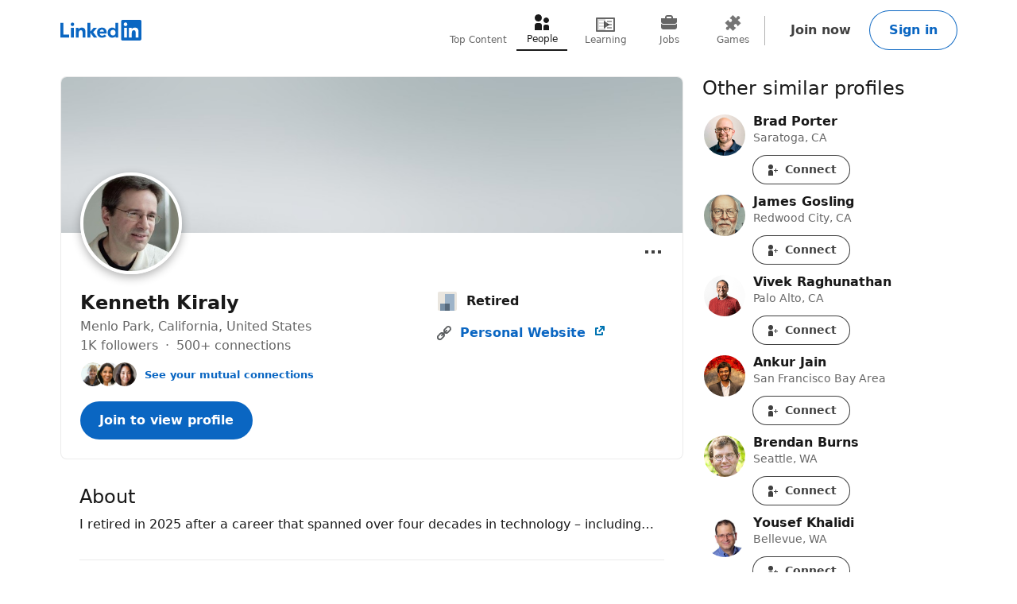

--- FILE ---
content_type: text/html; charset=utf-8
request_url: https://www.linkedin.com/in/kennethkiraly
body_size: 29551
content:
<!DOCTYPE html>

    
    
    
    
    
    
    
    
    
    

    
    <html lang="en">
      <head>
        <meta name="pageKey" content="public_profile_v3_desktop">
          
    <meta name="robots" content="max-image-preview:large, noarchive">
    <meta name="bingbot" content="max-image-preview:large, archive">
  
<!---->          <meta name="linkedin:pageTag" content="openToProvider">
        <meta name="locale" content="en_US">
<!---->        <meta id="config" data-app-version="2.0.4168" data-call-tree-id="AAZD7r9y7qtRRW0QGXqNRQ==" data-multiproduct-name="public-profile-frontend" data-service-name="public-profile-frontend" data-browser-id="7ad8d774-dbbb-4760-8075-da3cf8a5d2f0" data-enable-page-view-heartbeat-tracking data-page-instance="urn:li:page:public_profile_v3;9WOzm0khTPyQRNEENk8Irg==" data-disable-jsbeacon-pagekey-suffix="false" data-member-id="0" data-msafdf-lib="https://static.licdn.com/aero-v1/sc/h/80ndnja80f2uvg4l8sj2su82m" data-logout-url="/uas/logout" data-is-li-sugr-tracking-enabled data-should-use-full-url-in-pve-path="true" data-dna-member-lix-treatment="enabled" data-human-member-lix-treatment="enabled" data-dfp-member-lix-treatment="control" data-sync-apfc-headers-lix-treatment="control" data-sync-apfc-cb-lix-treatment="control" data-recaptcha-v3-integration-lix-value="control" data-network-interceptor-lix-value="control" data-is-epd-audit-event-enabled="false" data-is-feed-sponsored-tracking-kill-switch-enabled="false" data-sequence-auto-redirect-before-request-enabled="false">

        <link rel="canonical" href="https://www.linkedin.com/in/kennethkiraly">
<!----><!---->
<!---->
<!---->
          <meta property="al:android:url" content="https://www.linkedin.com/in/kennethkiraly">
          <meta property="al:android:package" content="com.linkedin.android">
          <meta property="al:android:app_name" content="LinkedIn">
          <meta property="al:ios:url" content="https://www.linkedin.com/in/kennethkiraly">
          <meta property="al:ios:app_store_id" content="288429040">
          <meta property="al:ios:app_name" content="LinkedIn">

<!---->
          <link rel="icon" href="https://static.licdn.com/aero-v1/sc/h/al2o9zrvru7aqj8e1x2rzsrca">


        <script>
          function getDfd() {let yFn,nFn;const p=new Promise(function(y, n){yFn=y;nFn=n;});p.resolve=yFn;p.reject=nFn;return p;}
          window.lazyloader = getDfd();
          window.tracking = getDfd();
          window.impressionTracking = getDfd();
          window.ingraphTracking = getDfd();
          window.appDetection = getDfd();
          window.pemTracking = getDfd();
          window.appRedirectCompleted = getDfd();
        </script>

<!---->
        
        <title>Kenneth Kiraly - Retired | LinkedIn</title>
        <link rel="stylesheet" href="https://static.licdn.com/aero-v1/sc/h/a4o2gmfs221yotirn3hfj24bq">
        
    
    
    
    
    
    
    
    
    
    
    
    
    
    
    
    
    
    
    
    
    
    
    
    
    
    
    
    
    
    
    
    
    
    
    
    
    
    
    
    
    
    
    
    
    
    
    
    
    
    
    
    
    
    
    
    
    
    
    
    
    
    
    
    
    
    
    
    
    
    
    
    
    
    
    
    
    
    
    
    
    
    
    
    
    
    
    
    
    
    
    
    
    
    
    
    
    
    
    
    
    
    

    <meta charset="UTF-8">
    <meta name="viewport" content="width=device-width, initial-scale=1.0">
    <meta name="litmsProfileName" content="public-profile-frontend">

    <meta name="ubba" content="https://static.licdn.com/aero-v1/sc/h/3y2yc1pefsoc4ub7u9f4mvflb">

    <meta name="platform" content="https://static.licdn.com/aero-v1/sc/h/3d1cmkl3iwx2qmk0umaev4vue">
    <meta name="platform-worker" content="https://static.licdn.com/aero-v1/sc/h/7nirg34a8ey4y2l4rw7xgwxx4">

        <meta name="description" content="I retired in 2025 after a career that spanned over four decades in technology – including… · Experience: Retired · Location: Menlo Park · 500+ connections on LinkedIn. View Kenneth Kiraly’s profile on LinkedIn, a professional community of 1 billion members.">
        <meta name="og:description" content="I retired in 2025 after a career that spanned over four decades in technology – including… · Experience: Retired · Location: Menlo Park · 500+ connections on LinkedIn. View Kenneth Kiraly’s profile on LinkedIn, a professional community of 1 billion members.">
        <meta name="twitter:description" content="I retired in 2025 after a career that spanned over four decades in technology – including… · Experience: Retired · Location: Menlo Park · 500+ connections on LinkedIn. View Kenneth Kiraly’s profile on LinkedIn, a professional community of 1 billion members.">

    <meta property="og:title" content="Kenneth Kiraly - Retired | LinkedIn">
    <meta property="og:image" content="https://media.licdn.com/dms/image/v2/C5103AQG3RzxzDT0I5g/profile-displayphoto-shrink_200_200/profile-displayphoto-shrink_200_200/0/1516324652165?e=2147483647&amp;v=beta&amp;t=vweBfCjoFVQrtxFA9_x5P9YQUFVUBKE8xkQsmS5XaVM">
    <meta property="og:type" content="profile">

      <meta property="profile:first_name" content="Kenneth">

      <meta property="profile:last_name" content="Kiraly">

      <meta property="og:url" content="https://www.linkedin.com/in/kennethkiraly">
    
    <meta name="twitter:card" content="summary">
    <meta name="twitter:site" content="@Linkedin">
    <meta name="twitter:title" content="Kenneth Kiraly - Retired | LinkedIn">
    <meta name="twitter:image" content="https://media.licdn.com/dms/image/v2/C5103AQG3RzxzDT0I5g/profile-displayphoto-shrink_200_200/profile-displayphoto-shrink_200_200/0/1516324652165?e=2147483647&amp;v=beta&amp;t=vweBfCjoFVQrtxFA9_x5P9YQUFVUBKE8xkQsmS5XaVM">

      <meta name="keywords" content="&quot;Kenneth Kiraly’s homepage,Professional profile,LinkedIn">

      <meta name="linkedin:pageTag" content="openToProvider">

<!---->  
        
    <script type="application/ld+json">
      {"@context":"http://schema.org","@graph":[{"@type":"WebPage","reviewedBy":{"@type":"Person","name":"Kenneth Kiraly"},"url":"https://www.linkedin.com/in/kennethkiraly"}],"@type":"ProfilePage","image":{"@type":"ImageObject","contentUrl":"https://media.licdn.com/dms/image/v2/C5103AQG3RzxzDT0I5g/profile-displayphoto-shrink_200_200/profile-displayphoto-shrink_200_200/0/1516324652165?e=2147483647&v=beta&t=vweBfCjoFVQrtxFA9_x5P9YQUFVUBKE8xkQsmS5XaVM"},"mainEntity":{"@context":"http://schema.org","@type":"Person","address":{"@type":"PostalAddress","addressCountry":"US","addressLocality":"Menlo Park, California, United States"},"alumniOf":[],"awards":[],"disambiguatingDescription":"Authoritative","image":{"@type":"ImageObject","contentUrl":"https://media.licdn.com/dms/image/v2/C5103AQG3RzxzDT0I5g/profile-displayphoto-shrink_200_200/profile-displayphoto-shrink_200_200/0/1516324652165?e=2147483647&v=beta&t=vweBfCjoFVQrtxFA9_x5P9YQUFVUBKE8xkQsmS5XaVM"},"jobTitle":["","","","","","","","","","","","",""],"knowsLanguage":[],"memberOf":[],"name":"Kenneth Kiraly","sameAs":"https://www.linkedin.com/in/kennethkiraly","url":"https://www.linkedin.com/in/kennethkiraly","worksFor":[{"@type":"Organization","name":"Retired","member":{"@type":"OrganizationRole"}},{"@type":"Organization","location":"Sunnyvale, California, United States","member":{"@type":"OrganizationRole"}},{"@type":"Organization","location":"Sunnyvale, California; Bellevue, Washington; Chennai, India; Bengaluru, India","member":{"@type":"OrganizationRole"}},{"@type":"Organization","location":"Cupertino, California; Sunnyvale, California","member":{"@type":"OrganizationRole"}},{"@type":"Organization","location":"Cupertino, California","member":{"@type":"OrganizationRole"}},{"@type":"Organization","location":"Palo Alto, California; Mountain View, California; Cupertino, California; Seattle, Washington","member":{"@type":"OrganizationRole"}},{"@type":"Organization","location":"San Mateo, California","member":{"@type":"OrganizationRole"}},{"@type":"Organization","location":"Milpitas, California","member":{"@type":"OrganizationRole"}},{"@type":"Organization","location":"Cupertino, California","member":{"@type":"OrganizationRole"}},{"@type":"Organization","location":"San Jose, California","member":{"@type":"OrganizationRole"}},{"@type":"Organization","location":"Cupertino, California","member":{"@type":"OrganizationRole"}},{"@type":"Organization","location":"Mountain View, California","member":{"@type":"OrganizationRole"}},{"@type":"Organization","location":"Fremont, California","member":{"@type":"OrganizationRole"}}],"interactionStatistic":[{"@type":"InteractionCounter","interactionType":"https://schema.org/FollowAction","name":"Follows","userInteractionCount":1094},{"@type":"InteractionCounter","interactionType":{"@id":"https://schema.org/BefriendAction","@type":"BefriendAction"},"name":"Connections","userInteractionCount":969}],"description":"I retired in 2025 after a career that spanned over four decades in technology – including…"}}
    </script>
  
      
<!---->      </head>
      <body dir="ltr">
<!----><!----><!---->
        
        
<!---->
    
      
    

    <a href="#main-content" class="skip-link btn-md btn-primary absolute z-11 -top-[100vh] focus:top-0">
      Skip to main content
    </a>
  
    <header class="header base-detail-page__header px-mobile-container-padding bg-color-background-container global-alert-offset sticky-header">
      
        

    
    
    
    

    
    
    
    

    <nav class="nav pt-1.5 pb-2 flex items-center justify-between relative flex-nowrap babymamabear:py-1.5
         nav--minified-mobile 
        
         babybear:flex-wrap " aria-label="Primary">

      <a href="/?trk=public_profile_nav-header-logo" class="nav__logo-link link-no-visited-state z-1 mr-auto min-h-[52px] flex items-center babybear:z-0 hover:no-underline focus:no-underline active:no-underline
           babymamabear:mr-3" data-tracking-control-name="public_profile_nav-header-logo" data-tracking-will-navigate>
          
              
    
    <span class="sr-only">LinkedIn</span>
      <icon class="nav-logo--inbug flex text-color-brand
          papabear:hidden mamabear:hidden" data-svg-class-name="h-[34px] w-[34px] babybear:h-[26px] babybear:w-[26px]" data-delayed-url="https://static.licdn.com/aero-v1/sc/h/4zqr0f9jf98vi2nkijyc3bex2"></icon>
      <icon class="block text-color-brand w-[102px] h-[26px] babybear:hidden" data-test-id="nav-logo" data-delayed-url="https://static.licdn.com/aero-v1/sc/h/8fkga714vy9b2wk5auqo5reeb"></icon>
  
          
      </a>

<!---->
        
    
    
    
    
    
    
    
    
    <ul class="top-nav-menu flex items-center babybear:w-full babybear:justify-between babybear:pt-1 justify-start w-max pt-0 overflow-x-auto
        after:papamamabear:up-down-divider after:papamamabear:!h-[37px]
         nav__menu babybear:order-last order-3 ml-auto">
        <li class>
          
    <a href="https://www.linkedin.com/top-content?trk=public_profile_guest_nav_menu_topContent" data-tracking-control-name="public_profile_guest_nav_menu_topContent" data-tracking-will-navigate class="top-nav-link flex justify-center items-center min-h-[52px] hover:text-color-text visited:hover:text-color-text hover:no-underline
        w-8 
        flex-col mx-1 babybear:mx-0
        text-color-text-secondary visited:text-color-text-secondary">
      <icon class="top-nav-link__icon flex h-3 w-3 flex-shrink-0 justify-center " data-delayed-url="https://static.licdn.com/aero-v1/sc/h/5ofmdgombsj3cqmfn03qb7h60">
      </icon>
      <span class="top-nav-link__label-text font-sans text-xs leading-regular text-center w-max
          font-regular">
        Top Content
      </span>
    </a>
  
        </li>
        <li class>
          
    <a href="https://www.linkedin.com/pub/dir/+/+?trk=public_profile_guest_nav_menu_people" data-tracking-control-name="public_profile_guest_nav_menu_people" data-tracking-will-navigate class="top-nav-link flex justify-center items-center min-h-[52px] hover:text-color-text visited:hover:text-color-text hover:no-underline
        w-8 
        flex-col mx-1 babybear:mx-0
        top-nav-link--selected text-color-text visited:text-color-text border-solid border-b-2 border-color-text" aria-current="page">
      <icon class="top-nav-link__icon flex h-3 w-3 flex-shrink-0 justify-center " data-delayed-url="https://static.licdn.com/aero-v1/sc/h/7kb6sn3tm4cx918cx9a5jlb0">
      </icon>
      <span class="top-nav-link__label-text font-sans text-xs leading-regular text-center w-max
          font-regular">
        People
      </span>
    </a>
  
        </li>
        <li class>
          
    <a href="https://www.linkedin.com/learning/search?trk=public_profile_guest_nav_menu_learning" data-tracking-control-name="public_profile_guest_nav_menu_learning" data-tracking-will-navigate class="top-nav-link flex justify-center items-center min-h-[52px] hover:text-color-text visited:hover:text-color-text hover:no-underline
        w-8 
        flex-col mx-1 babybear:mx-0
        text-color-text-secondary visited:text-color-text-secondary">
      <icon class="top-nav-link__icon flex h-3 w-3 flex-shrink-0 justify-center " data-delayed-url="https://static.licdn.com/aero-v1/sc/h/8wykgzgbqy0t3fnkgborvz54u">
      </icon>
      <span class="top-nav-link__label-text font-sans text-xs leading-regular text-center w-max
          font-regular">
        Learning
      </span>
    </a>
  
        </li>
        <li class>
          
    <a href="https://www.linkedin.com/jobs?trk=public_profile_guest_nav_menu_jobs" data-tracking-control-name="public_profile_guest_nav_menu_jobs" data-tracking-will-navigate class="top-nav-link flex justify-center items-center min-h-[52px] hover:text-color-text visited:hover:text-color-text hover:no-underline
        w-8 
        flex-col mx-1 babybear:mx-0
        text-color-text-secondary visited:text-color-text-secondary">
      <icon class="top-nav-link__icon flex h-3 w-3 flex-shrink-0 justify-center " data-delayed-url="https://static.licdn.com/aero-v1/sc/h/92eb1xekc34eklevj0io6x4ki">
      </icon>
      <span class="top-nav-link__label-text font-sans text-xs leading-regular text-center w-max
          font-regular">
        Jobs
      </span>
    </a>
  
        </li>
        <li class>
          
    <a href="https://www.linkedin.com/games?trk=public_profile_guest_nav_menu_games" data-tracking-control-name="public_profile_guest_nav_menu_games" data-tracking-will-navigate class="top-nav-link flex justify-center items-center min-h-[52px] hover:text-color-text visited:hover:text-color-text hover:no-underline
        w-8 
        flex-col mx-1 babybear:mx-0
        text-color-text-secondary visited:text-color-text-secondary">
      <icon class="top-nav-link__icon flex h-3 w-3 flex-shrink-0 justify-center " data-delayed-url="https://static.licdn.com/aero-v1/sc/h/29h8hsjuomfp50lam5ipnc3uh">
      </icon>
      <span class="top-nav-link__label-text font-sans text-xs leading-regular text-center w-max
          font-regular">
        Games
      </span>
    </a>
  
        </li>
    </ul>
  

      <div class="nav__cta-container order-3 flex gap-x-1 justify-end min-w-[100px] flex-nowrap flex-shrink-0 babybear:flex-wrap flex-2
           babymamabear:min-w-[50px] ">
<!---->
        
    
    <a class="nav__button-tertiary btn-tertiary ml-1 btn-md" href="https://www.linkedin.com/signup/public-profile-join?vieweeVanityName=kennethkiraly&amp;session_redirect=https%3A%2F%2Fwww.linkedin.com%2Fin%2Fkennethkiraly&amp;trk=public_profile_nav-header-join" data-tracking-control-name="public_profile_nav-header-join" data-test-live-nav-primary-cta data-tracking-will-navigate data-tracking-client-ingraph>
      Join now
<!---->    </a>


          
  
  

      
      <a class="nav__button-secondary btn-secondary-emphasis btn-md" href="https://www.linkedin.com/login?session_redirect=https%3A%2F%2Fwww%2Elinkedin%2Ecom%2Fin%2Fkennethkiraly&amp;fromSignIn=true&amp;trk=public_profile_nav-header-signin" data-tracking-control-name="public_profile_nav-header-signin" data-tracking-will-navigate data-tracking-client-ingraph>
          Sign in
      </a>


          <a aria-label="Sign in" class="nav__link-person papabear:hidden mamabear:hidden" data-tracking-control-name="public_profile_nav-header-signin" data-tracking-will-navigate href="https://www.linkedin.com/login?session_redirect=https%3A%2F%2Fwww%2Elinkedin%2Ecom%2Fin%2Fkennethkiraly&amp;fromSignIn=true&amp;trk=public_profile_nav-header-signin">
            
      <img class="inline-block relative
          rounded-[50%]
          w-4 h-4
          bg-color-entity-ghost-background" data-delayed-url="https://static.licdn.com/aero-v1/sc/h/9c8pery4andzj6ohjkjp54ma2" data-ghost-classes="bg-color-entity-ghost-background" data-ghost-url="https://static.licdn.com/aero-v1/sc/h/9c8pery4andzj6ohjkjp54ma2" alt>
      
          </a>
      </div>

<!---->
<!---->    </nav>
  
      
    </header>

    
<!---->      

<!---->
    <main class="main papabear:flex papabear:mx-auto papabear:pt-desktop-content-top-margin mamabear:pt-desktop-content-top-margin
        " id="main-content" role="main">
      <section class="core-rail mx-auto papabear:w-core-rail-width mamabear:max-w-[790px] babybear:max-w-[790px]">
        
        
      

        <div class="details mx-details-container-padding">
          
        
            
    
    
    
    
    <section class="profile">
      
    
    
    
    
    
    
    
    
    
    
    
    
    
    
    

    
    <section class="top-card-layout container-lined overflow-hidden babybear:rounded-[0px]">
        
    <figure class="cover-img min-h-[87px] papbear:min-h-[100px] rounded-t-[2px] babybear:rounded-[0px] -z-1">
<!---->      <div class="cover-img__image-frame relative w-full overflow-hidden pb-[calc((134/782)*100%)]">
        <div class="cover-img__image-position absolute top-0 right-0 bottom-0 left-0
            ">
            <img class="cover-img__image relative w-full h-full object-cover" src="https://media.licdn.com/dms/image/v2/C5116AQEBr0quU-P3OA/profile-displaybackgroundimage-shrink_200_800/profile-displaybackgroundimage-shrink_200_800/0/1516324652678?e=2147483647&amp;v=beta&amp;t=eVxAPn5rilU111c_zhcMDVqheE5q3xrtfYq-rqVM3O8" fetchpriority="auto" data-embed-id="cover-image" alt tabindex="0">
        </div>
      </div>
<!---->    </figure>
  

      <div class="top-card-layout__card relative p-2 papabear:p-details-container-padding">
            
        <div class="top-card__profile-image-container top-card__profile-image-container--cvw-fix flex
            top-card-layout__entity-image-container flex" data-section="picture">
            
      <img class="inline-block relative
          rounded-[50%]
          w-16 h-16
           top-card-layout__entity-image top-card__profile-image top-card__profile-image--real-image onload
                top-card-layout__entity-image shadow-color-shadow shadow-[0_4px_12px] border-2 border-solid border-color-surface mt-[-70px] mb-[14px] papabear:border-4 papabear:mt-[-100px] papabear:mb-[18px]" data-delayed-url="https://media.licdn.com/dms/image/v2/C5103AQG3RzxzDT0I5g/profile-displayphoto-shrink_200_200/profile-displayphoto-shrink_200_200/0/1516324652165?e=2147483647&amp;v=beta&amp;t=vweBfCjoFVQrtxFA9_x5P9YQUFVUBKE8xkQsmS5XaVM" data-ghost-classes="bg-color-entity-ghost-background" data-ghost-url="https://static.licdn.com/aero-v1/sc/h/9c8pery4andzj6ohjkjp54ma2" alt="Kenneth Kiraly">
      

<!---->        </div>
      

          <div class="top-card-layout__entity-info-container flex flex-wrap papabear:flex-nowrap">
            <div class="top-card-layout__entity-info flex-grow flex-shrink-0 basis-0 babybear:flex-none babybear:w-full babybear:flex-none babybear:w-full">
                    <h1 class="top-card-layout__title font-sans text-lg papabear:text-xl font-bold leading-open text-color-text mb-0">
                      Kenneth Kiraly
                      
<!----><!---->      
                    </h1>
<!---->
                <h3 class="top-card-layout__first-subline font-sans text-md leading-open text-color-text-low-emphasis">
                  
          
    
    
    
    
    

    <div class="profile-info-subheader">
          <span>Menlo Park, California, United States</span>
<!----><!---->
<!---->
      <div class="not-first-middot">
          <span>
            1K followers
          </span>
          <span>
              500+ connections
          </span>
      </div>
    </div>
  
              
                </h3>

                <h4 class="top-card-layout__second-subline font-sans text-sm leading-open text-color-text-low-emphasis mt-0.5">
                  
<!---->          
    
    
    

    <div class="mutual-connections mt-1">
      
      
    

    
      <div class="face-pile flex !no-underline">
        
      <div class="face-pile__images-container self-start flex-shrink-0 mr-1 leading-[1]">
          
      <img class="inline-block relative
          rounded-[50%]
          w-4 h-4
           face-pile__image border-1 border-solid border-color-transparent -ml-2 first:ml-0" data-delayed-url="https://static.licdn.com/aero-v1/sc/h/5yldnv333msj099qiqkugwplm" data-ghost-classes="bg-color-entity-ghost-background" data-ghost-url="https://static.licdn.com/aero-v1/sc/h/9c8pery4andzj6ohjkjp54ma2" alt>
      
          
      <img class="inline-block relative
          rounded-[50%]
          w-4 h-4
           face-pile__image border-1 border-solid border-color-transparent -ml-2 first:ml-0" data-delayed-url="https://static.licdn.com/aero-v1/sc/h/d8v9zft2fwbitet7g0b7zm5jn" data-ghost-classes="bg-color-entity-ghost-background" data-ghost-url="https://static.licdn.com/aero-v1/sc/h/9c8pery4andzj6ohjkjp54ma2" alt>
      
          
      <img class="inline-block relative
          rounded-[50%]
          w-4 h-4
           face-pile__image border-1 border-solid border-color-transparent -ml-2 first:ml-0" data-delayed-url="https://static.licdn.com/aero-v1/sc/h/57vqgfov997uimtaajik76xfr" data-ghost-classes="bg-color-entity-ghost-background" data-ghost-url="https://static.licdn.com/aero-v1/sc/h/9c8pery4andzj6ohjkjp54ma2" alt>
      
      </div>
        
          
          <button aria-label="See your mutual connections with Kenneth" class="font-semibold text-color-link cursor-pointer" data-tracking-client-ingraph data-tracking-control-name="public_profile_mutual-connections_modal-trigger" data-modal="public_profile_mutual-connections_contextual-sign-in-modal" data-no-cool-off="true">See your mutual connections</button>
        
        
    
      </div>
  
  
  

        
    
    
    
    
    
    

    <div class="contextual-sign-in-modal mutual-connections-modal" data-impression-id="public_profile_mutual-connections_contextual-sign-in-modal">
<!---->
        

    
    <div class>
<!---->
      <div id="public_profile_mutual-connections_contextual-sign-in-modal" class="modal modal--contextual-sign-in" data-outlet="public_profile_mutual-connections_contextual-sign-in-modal">
<!---->        <div class="modal__overlay flex items-center bg-color-background-scrim justify-center fixed bottom-0 left-0 right-0 top-0 opacity-0 invisible pointer-events-none z-[1000] transition-[opacity] ease-[cubic-bezier(0.25,0.1,0.25,1.0)] duration-[0.17s]
            py-4
            " aria-hidden="true">
          <section aria-modal="true" role="dialog" aria-labelledby="public_profile_mutual-connections_contextual-sign-in-modal-modal-header" tabindex="-1" class="max-h-full modal__wrapper overflow-auto p-0 bg-color-surface max-w-[1128px] min-h-[160px] relative scale-[0.25] shadow-sm shadow-color-border-faint transition-[transform] ease-[cubic-bezier(0.25,0.1,0.25,1.0)] duration-[0.33s] focus:outline-0
              
              w-[1128px] mamabear:w-[744px] babybear:w-[360px]
              
              rounded-md">
              
              <button class="modal__dismiss btn-tertiary h-[40px] w-[40px] p-0 rounded-full indent-0
                  contextual-sign-in-modal__modal-dismiss absolute right-0 m-[20px] cursor-pointer" aria-label="Dismiss" data-tracking-control-name="public_profile_mutual-connections_contextual-sign-in-modal_modal_dismiss">
                <icon class="contextual-sign-in-modal__modal-dismiss-icon" data-delayed-url="https://static.licdn.com/aero-v1/sc/h/gs508lg3t2o81tq7pmcgn6m2"></icon>
              </button>
          
            <div class="modal__main w-full">
              
              <div class="contextual-sign-in-modal__screen contextual-sign-in-modal__context-screen flex flex-col my-4 mx-3">
                  
                  
      <img class="inline-block relative
          rounded-[50%]
          w-16 h-16
           contextual-sign-in-modal__img m-auto" data-delayed-url="https://media.licdn.com/dms/image/v2/C5103AQG3RzxzDT0I5g/profile-displayphoto-shrink_200_200/profile-displayphoto-shrink_200_200/0/1516324652165?e=2147483647&amp;v=beta&amp;t=vweBfCjoFVQrtxFA9_x5P9YQUFVUBKE8xkQsmS5XaVM" data-ghost-classes="bg-color-entity-ghost-background" data-ghost-url="https://static.licdn.com/aero-v1/sc/h/9c8pery4andzj6ohjkjp54ma2" alt>
      
                <h2 class="contextual-sign-in-modal__context-screen-title font-bold font-sans text-xl text-color-text my-2 mx-4 text-center" id="public_profile_mutual-connections_contextual-sign-in-modal-modal-header">
                  View mutual connections with Kenneth
                </h2>
<!----><!---->                <div class="contextual-sign-in-modal__btn-container m-auto w-[320px] babybear:w-full">
<!---->                  
    
                      
    
    
    
    
    
    
    

    <div class="sign-in-modal" data-impression-id="public_profile_mutual-connections_contextual-sign-in-modal_sign-in-modal">
        
    
    
      
          <button class="sign-in-modal__outlet-btn cursor-pointer btn-md btn-primary" data-tracking-client-ingraph data-tracking-control-name="public_profile_mutual-connections_contextual-sign-in-modal_sign-in-modal_outlet-button" data-modal="public_profile_mutual-connections_sign-in-modal">
<!---->              Sign in
          </button>
        
  

      

    
    <div class>
<!---->
      <div id="public_profile_mutual-connections_sign-in-modal" class="modal modal--sign-in" data-outlet="public_profile_mutual-connections_sign-in-modal">
<!---->        <div class="modal__overlay flex items-center bg-color-background-scrim justify-center fixed bottom-0 left-0 right-0 top-0 opacity-0 invisible pointer-events-none z-[1000] transition-[opacity] ease-[cubic-bezier(0.25,0.1,0.25,1.0)] duration-[0.17s]
            py-4
            " aria-hidden="true">
          <section aria-modal="true" role="dialog" aria-labelledby="public_profile_mutual-connections_sign-in-modal-modal-header" tabindex="-1" class="max-h-full modal__wrapper overflow-auto p-0 bg-color-surface max-w-[1128px] min-h-[160px] relative scale-[0.25] shadow-sm shadow-color-border-faint transition-[transform] ease-[cubic-bezier(0.25,0.1,0.25,1.0)] duration-[0.33s] focus:outline-0
              
              w-[1128px] mamabear:w-[744px] babybear:w-[360px]
              
              rounded-md">
              
            <button class="modal__dismiss btn-tertiary h-[40px] w-[40px] p-0 rounded-full indent-0 sign-in-modal__dismiss absolute right-0 cursor-pointer m-[20px]" aria-label="Dismiss" data-tracking-control-name="public_profile_mutual-connections_contextual-sign-in-modal_sign-in-modal_dismiss">
              <icon class="sign-in-modal__dismiss-icon" data-delayed-url="https://static.licdn.com/aero-v1/sc/h/gs508lg3t2o81tq7pmcgn6m2"></icon>
            </button>
        
            <div class="modal__main w-full">
              
          <div class="sign-in-modal__screen flex flex-col py-4 w-[513px] babybear:w-full
              px-3">
            <h2 class="sign-in-modal__header font-sans text-display-md text-color-text
                ">
                Welcome back
                          </h2>
            
    
    
    
    
    
    
    
    
    
    

    <code id="i18n_sign_in_form_show_text" style="display: none"><!--"Show"--></code>
    <code id="i18n_sign_in_form_show_label" style="display: none"><!--"Show your LinkedIn password"--></code>
    <code id="i18n_sign_in_form_hide_text" style="display: none"><!--"Hide"--></code>
    <code id="i18n_sign_in_form_hide_label" style="display: none"><!--"Hide your LinkedIn password"--></code>

    
    <code id="i18n_username_error_empty" style="display: none"><!--"Please enter an email address or phone number"--></code>
    
    <code id="i18n_username_error_too_long" style="display: none"><!--"Email or phone number must be between 3 to 128 characters"--></code>
    <code id="i18n_username_error_too_short" style="display: none"><!--"Email or phone number must be between 3 to 128 characters"--></code>

    
    <code id="i18n_password_error_empty" style="display: none"><!--"Please enter a password"--></code>
    
    <code id="i18n_password_error_too_short" style="display: none"><!--"The password you provided must have at least 6 characters"--></code>
    
    <code id="i18n_password_error_too_long" style="display: none"><!--"The password you provided must have at most 400 characters"--></code>

<!---->    <form data-id="sign-in-form" action="https://www.linkedin.com/uas/login-submit" method="post" novalidate class="mt-1.5 mb-2">
      <input name="loginCsrfParam" value="7ad8d774-dbbb-4760-8075-da3cf8a5d2f0" type="hidden">

      <div class="flex flex-col">
        
    <div class="mt-1.5" data-js-module-id="guest-input">
      <div class="flex flex-col">
        <label class="input-label mb-1" for="public_profile_mutual-connections_sign-in-modal_session_key">
          Email or phone
        </label>
        <div class="text-input flex">
          <input class="text-color-text font-sans text-md outline-0 bg-color-transparent w-full" autocomplete="username" id="public_profile_mutual-connections_sign-in-modal_session_key" name="session_key" required data-tracking-control-name="public_profile_mutual-connections_contextual-sign-in-modal_sign-in-modal_sign-in-session-key" data-tracking-client-ingraph type="text">
          
        </div>
      </div>

      <p class="input-helper mt-1.5" for="public_profile_mutual-connections_sign-in-modal_session_key" role="alert" data-js-module-id="guest-input__message"></p>
    </div>
  

        
    <div class="mt-1.5" data-js-module-id="guest-input">
      <div class="flex flex-col">
        <label class="input-label mb-1" for="public_profile_mutual-connections_sign-in-modal_session_password">
          Password
        </label>
        <div class="text-input flex">
          <input class="text-color-text font-sans text-md outline-0 bg-color-transparent w-full" autocomplete="current-password" id="public_profile_mutual-connections_sign-in-modal_session_password" name="session_password" required data-tracking-control-name="public_profile_mutual-connections_contextual-sign-in-modal_sign-in-modal_sign-in-password" data-tracking-client-ingraph type="password">
          
            <button aria-live="assertive" aria-relevant="text" data-id="sign-in-form__password-visibility-toggle" class="font-sans text-md font-bold text-color-action z-10 ml-[12px] hover:cursor-pointer" aria-label="Show your LinkedIn password" data-tracking-control-name="public_profile_mutual-connections_contextual-sign-in-modal_sign-in-modal_sign-in-password-visibility-toggle-btn" type="button">Show</button>
          
        </div>
      </div>

      <p class="input-helper mt-1.5" for="public_profile_mutual-connections_sign-in-modal_session_password" role="alert" data-js-module-id="guest-input__message"></p>
    </div>
  

        <input name="session_redirect" value="https://www.linkedin.com/in/kennethkiraly" type="hidden">

<!---->      </div>

      <div data-id="sign-in-form__footer" class="flex justify-between
          sign-in-form__footer--full-width">
        <a data-id="sign-in-form__forgot-password" class="font-sans text-md font-bold link leading-regular
            sign-in-form__forgot-password--full-width" href="https://www.linkedin.com/uas/request-password-reset?trk=public_profile_mutual-connections_contextual-sign-in-modal_sign-in-modal_forgot_password" data-tracking-control-name="public_profile_mutual-connections_contextual-sign-in-modal_sign-in-modal_forgot_password" data-tracking-will-navigate>Forgot password?</a>

<!---->
        <input name="trk" value="public_profile_mutual-connections_contextual-sign-in-modal_sign-in-modal_sign-in-submit" type="hidden">
        <button class="btn-md btn-primary flex-shrink-0 cursor-pointer
            sign-in-form__submit-btn--full-width" data-id="sign-in-form__submit-btn" data-tracking-control-name="public_profile_mutual-connections_contextual-sign-in-modal_sign-in-modal_sign-in-submit-btn" data-tracking-client-ingraph data-tracking-litms type="submit">
          Sign in
        </button>
      </div>
          <div class="sign-in-form__divider left-right-divider pt-2 pb-3">
            <p class="sign-in-form__divider-text font-sans text-sm text-color-text px-2">
              or
            </p>
          </div>
    </form>
        <div class="w-full max-w-[400px] mx-auto">
          
    

    <div class="google-auth-button" data-tracking-control-name="public_profile_mutual-connections_contextual-sign-in-modal_sign-in-modal_google-auth-button" data-tracking-client-ingraph>
        
    
    
    <p class="linkedin-tc__text text-color-text-low-emphasis text-xs pb-2" data-impression-id="public_profile_mutual-connections_contextual-sign-in-modal_sign-in-modal__button-skip-tc-text">
      By clicking Continue to join or sign in, you agree to LinkedIn’s <a href="/legal/user-agreement?trk=public_profile_mutual-connections_contextual-sign-in-modal_sign-in-modal_auth-button_user-agreement" target="_blank" data-tracking-control-name="public_profile_mutual-connections_contextual-sign-in-modal_sign-in-modal_auth-button_user-agreement" data-tracking-will-navigate="true">User Agreement</a>, <a href="/legal/privacy-policy?trk=public_profile_mutual-connections_contextual-sign-in-modal_sign-in-modal_auth-button_privacy-policy" target="_blank" data-tracking-control-name="public_profile_mutual-connections_contextual-sign-in-modal_sign-in-modal_auth-button_privacy-policy" data-tracking-will-navigate="true">Privacy Policy</a>, and <a href="/legal/cookie-policy?trk=public_profile_mutual-connections_contextual-sign-in-modal_sign-in-modal_auth-button_cookie-policy" target="_blank" data-tracking-control-name="public_profile_mutual-connections_contextual-sign-in-modal_sign-in-modal_auth-button_cookie-policy" data-tracking-will-navigate="true">Cookie Policy</a>.
    </p>
  
      <div class="google-auth-button__placeholder mx-auto
          google-auth-button__placeholder--black-border" data-theme="outline" data-logo-alignment="center" data-locale="en_US" role="button" aria-label="Continue with google" data-safe-to-skip-tnc-redirect></div>
<!---->    </div>
  
        </div>
<!---->  
              <p class="sign-in-modal__join-now m-auto font-sans text-md text-color-text
                  mt-2">
                New to LinkedIn? <a href="https://www.linkedin.com/signup/public-profile-join?vieweeVanityName=kennethkiraly&trk=public_profile_mutual-connections_contextual-sign-in-modal_sign-in-modal_join-link" data-tracking-control-name="public_profile_mutual-connections_contextual-sign-in-modal_sign-in-modal_join-link" data-tracking-will-navigate="true" class="sign-in-modal__join-link">Join now</a>
              </p>
          </div>
        
            </div>

<!---->          </section>
        </div>
      </div>
    </div>
  
<!---->    </div>
  
                    
    
                      <div class="contextual-sign-in-modal__divider left-right-divider">
                        <p class="contextual-sign-in-modal__divider-text font-sans text-sm text-color-text px-2">
                          or
                        </p>
                      </div>
                    
    
                        <div class="w-full max-w-[400px] mx-auto">
                          
    

    <div class="google-auth-button">
        
    
    
    <p class="linkedin-tc__text text-color-text-low-emphasis text-xs pb-2" data-impression-id="public_profile_mutual-connections__button-skip-tc-text">
      By clicking Continue to join or sign in, you agree to LinkedIn’s <a href="/legal/user-agreement?trk=public_profile_mutual-connections_auth-button_user-agreement" target="_blank" data-tracking-control-name="public_profile_mutual-connections_auth-button_user-agreement" data-tracking-will-navigate="true">User Agreement</a>, <a href="/legal/privacy-policy?trk=public_profile_mutual-connections_auth-button_privacy-policy" target="_blank" data-tracking-control-name="public_profile_mutual-connections_auth-button_privacy-policy" data-tracking-will-navigate="true">Privacy Policy</a>, and <a href="/legal/cookie-policy?trk=public_profile_mutual-connections_auth-button_cookie-policy" target="_blank" data-tracking-control-name="public_profile_mutual-connections_auth-button_cookie-policy" data-tracking-will-navigate="true">Cookie Policy</a>.
    </p>
  
      <div class="google-auth-button__placeholder mx-auto
          google-auth-button__placeholder--black-border" data-theme="outline" data-logo-alignment="center" data-locale="en_US" role="button" aria-label="Continue with google" data-safe-to-skip-tnc-redirect></div>
<!---->    </div>
  
                        </div>
                    
  
                </div>
                  <p class="contextual-sign-in-modal__join-now m-auto font-sans text-md text-color-text my-1">
                    New to LinkedIn? <a href="https://www.linkedin.com/signup/public-profile-join?vieweeVanityName=kennethkiraly&trk=public_profile_mutual-connections_contextual-sign-in-modal_join-link" data-tracking-control-name="public_profile_mutual-connections_contextual-sign-in-modal_join-link" data-tracking-will-navigate="true" class="contextual-sign-in-modal__join-link">Join now</a>
                  </p>
<!---->              </div>
                      
            </div>

<!---->          </section>
        </div>
      </div>
    </div>
  
<!----><!---->    </div>
  
    </div>
  
      
                </h4>

              <div class="top-card-layout__cta-container flex flex-wrap mt-0.5 papabear:mt-0 ml-[-12px]">
                    <a class="top-card-layout__cta mt-2 ml-1.5 h-auto babybear:flex-auto top-card-layout__cta--primary btn-md btn-primary" href="https://www.linkedin.com/signup/public-profile-join?vieweeVanityName=kennethkiraly&amp;trk=public_profile_top-card-primary-button-join-to-view-profile" data-tracking-client-ingraph data-tracking-control-name="public_profile_top-card-primary-button-join-to-view-profile" data-tracking-will-navigate>
                      Join to view profile
                    </a>
                  
<!---->              </div>
            </div>

                <div class="top-card-layout__entity-info flex-grow flex-shrink-0 basis-0 babybear:flex-none babybear:w-full
                    top-card-layout__entity-info--right-column ml-details-container-padding max-w-[288px] babybear:my-2 babybear:ml-0">
                  
          <div class="top-card__links-container">
              <div data-section="currentPositionsDetails">
                
    
      <div class="flex text-md mb-1.5 font-sans font-bold leading-open items-center
        text-color-text" data-test-id="top-card-link">
        
        
      <img class="inline-block relative
          
          w-4 h-4
          bg-color-entity-ghost-background mr-1 shrink-0 border-4 border-color-transparent border-solid rounded-[6px] bg-clip-content" data-delayed-url="https://static.licdn.com/aero-v1/sc/h/cs8pjfgyw96g44ln9r7tct85f" data-ghost-classes="bg-color-entity-ghost-background" data-ghost-url="https://static.licdn.com/aero-v1/sc/h/cs8pjfgyw96g44ln9r7tct85f" alt>
      
      <span class="top-card-link__description line-clamp-2">
        Retired
<!---->      </span>
    
      </div>
  
  
              </div>
<!---->              <div data-section="websites">
                
    

          
    
    
    
    
    
    
    

    
              
    
      <a href="https://www.linkedin.com/redir/redirect?url=https%3A%2F%2Fwww%2Ekiraly%2Ecom%2F&amp;urlhash=iFNg&amp;trk=public_profile_topcard-website" target="_self" data-tracking-control-name="public_profile-website" data-tracking-will-navigate class="flex text-md mb-1.5 font-sans font-bold leading-open items-center
        link" data-test-id="top-card-link" data-tracking-client-ingraph>
        
        <img alt class="mr-1 shrink-0 bg-transparent" data-delayed-url="https://static.licdn.com/aero-v1/sc/h/9o8qqup6da04vhqijz8ft1j5g">
      <span class="top-card-link__description line-clamp-2">
        Personal Website
          <img alt class="h-2 w-2 ml-0.5 align-baseline" data-delayed-url="https://static.licdn.com/aero-v1/sc/h/8w0vew433o9nluoruq9k5eqy">
      </span>
    
      </a>
  
  
            
  
  
              </div>
          </div>
      
                </div>
          </div>

          

    
    
    
    
    
    
    
    
    
    
    
    
    
    

      <div class="ellipsis-menu absolute right-0 top-0 top-card-layout__ellipsis-menu mr-1 papabear:mt-0.5 papabear:mr-2">
        

    

    <div class="collapsible-dropdown flex items-center relative hyphens-auto">
          
            <button class="ellipsis-menu__trigger
                collapsible-dropdown__button btn-md btn-tertiary cursor-pointer
                !py-[6px] !px-1 flex items-center rounded-[50%]
                
                " aria-expanded="false" aria-label="Open menu" data-tracking-control-name="public_profile_ellipsis-menu-trigger" tabindex="0">
              <icon class="ellipsis-menu__trigger-icon m-0 p-0 centered-icon" data-delayed-url="https://static.licdn.com/aero-v1/sc/h/671xosfpvk4c0kqtyl87hashi"></icon>
            </button>
          

        <ul class="collapsible-dropdown__list hidden container-raised absolute w-auto overflow-y-auto flex-col items-stretch z-[9999] bottom-auto top-[100%]" role="menu" tabindex="-1">
          
              

                <li class="ellipsis-menu__item border-t-1 border-solid border-color-border-low-emphasis first-of-type:border-none flex" role="presentation">
                  

    
    

    

    

    <a href="/uas/login?fromSignIn=true&amp;session_redirect=https%3A%2F%2Fwww.linkedin.com%2Fin%2Fkennethkiraly&amp;trk=public_profile_ellipsis-menu-semaphore-sign-in-redirect&amp;guestReportContentType=PROFILE&amp;_f=guest-reporting" data-tracking-control-name="public_profile_ellipsis-menu-semaphore-sign-in-redirect" data-tracking-will-navigate data-item-type="semaphore" data-semaphore-content-type="PROFILE" data-semaphore-content-urn="urn:li:member:5035972" data-semaphore-tracking-prefix="public_profile_ellipsis-menu-semaphore" data-is-logged-in="false" data-modal="semaphore__toggle" class="semaphore__toggle visited:text-color-text-secondary ellipsis-menu__semaphore ellipsis-menu__item-button flex items-center w-full p-1 cursor-pointer font-sans text-sm font-bold link-styled focus:link-styled link:no-underline active:bg-color-background-container-tint focus:bg-color-background-container-tint hover:bg-color-background-container-tint outline-offset-[-2px]" role="menuitem">
<!---->        
                      <icon class="ellipsis-menu__item-icon text-color-text h-[24px] w-[24px] mr-1" data-delayed-url="https://static.licdn.com/aero-v1/sc/h/iq0x9q37wj214o129ai1yjut">
                      </icon>
                      Report this profile
                    
    </a>

<!---->  
                </li>
<!---->          
        </ul>

<!---->    </div>
  

      </div>
  

<!---->      </div>
    </section>
  
  

      
    
    
<!---->  

<!---->
        
    
    

    
    <section class="core-section-container
        core-section-container--with-border border-b-1 border-solid border-color-border-faint py-4 pp-section summary" data-section="summary">
<!---->
          
        <h2 class="core-section-container__title section-title">
          About
        </h2>
      
        
<!---->
      <div class="core-section-container__content break-words">
        
          <p>I retired in 2025 after a career that spanned over four decades in technology – including…</p>
      
      </div>
    </section>
  
  

        
    
    

<!---->  

<!---->
<!---->
<!---->
<!---->
<!----><!---->          

    

    
    <section class="core-section-container
        core-section-container--with-border border-b-1 border-solid border-color-border-faint py-4 pp-section experience" data-section="experience">
<!---->
          
        <h2 class="core-section-container__title section-title">
          Experience
        </h2>
      
        
<!---->
      <div class="core-section-container__content break-words">
        
        <ul class="experience__list">
              
    
    
    

    
    

    <li class="profile-section-card relative flex w-full list-none py-1.5 pr-2 pl-1 experience-item" data-section="currentPositionsDetails">
<!---->            
      <img class="inline-block relative
          
          w-6 h-6
          bg-color-entity-ghost-background shrink-0 mr-0.5 border-4 border-color-transparent border-solid box-content rounded-[6px] profile-section-card__image" data-delayed-url="https://static.licdn.com/aero-v1/sc/h/cs8pjfgyw96g44ln9r7tct85f" data-ghost-classes="bg-color-entity-ghost-background" data-ghost-url="https://static.licdn.com/aero-v1/sc/h/cs8pjfgyw96g44ln9r7tct85f" alt>
      

      <div class="pl-0.5 grow break-words">
        <h3 class="[&amp;>*]:mb-0 text-[18px] text-color-text leading-regular group-hover:underline font-semibold">
          
        <span class="experience-item__title">
          
        </span>
      
        </h3>

            <h4 class="text-color-text text-md [&amp;>*]:mb-0 not-first-middot leading-[1.75]">
                
        <span class="experience-item__subtitle">
          Retired
        </span>
      
            </h4>

        

        <div class="text-color-text-low-emphasis text-md [&amp;>*]:mb-0 [&amp;>*]:text-md [&amp;>*]:text-color-text-low-emphasis">
          
<!---->
<!---->
<!---->      
        </div>
      </div>

      
    </li>
  
  
              
    
    
    

    
    

    <li class="profile-section-card relative flex w-full list-none py-1.5 pr-2 pl-1 experience-item" data-section="currentPositionsDetails">
<!---->            
      <img class="inline-block relative
          
          w-6 h-6
           shrink-0 mr-0.5 border-4 border-color-transparent border-solid box-content rounded-[6px] profile-section-card__image" data-delayed-url="https://media.licdn.com/dms/image/v2/D560BAQFd-gv1Ty4HDw/company-logo_100_100/B56ZnZw48WJwAQ-/0/1760295099177/amazon_logo?e=2147483647&amp;v=beta&amp;t=Y8bU-9-xCxF6qnVqRvQemmTg5dx-fgE0MSQzo2Anre8" data-ghost-classes="bg-color-entity-ghost-background" data-ghost-url="https://static.licdn.com/aero-v1/sc/h/cs8pjfgyw96g44ln9r7tct85f" alt>
      

      <div class="pl-0.5 grow break-words">
        <h3 class="[&amp;>*]:mb-0 text-[18px] text-color-text leading-regular group-hover:underline font-semibold">
          
        <span class="experience-item__title">
          
        </span>
      
        </h3>

            <h4 class="text-color-text text-md [&amp;>*]:mb-0">-</h4>

        

        <div class="text-color-text-low-emphasis text-md [&amp;>*]:mb-0 [&amp;>*]:text-md [&amp;>*]:text-color-text-low-emphasis">
          
<!---->
          <p class="experience-item__meta-item">
            Sunnyvale, California, United States
          </p>

<!---->      
        </div>
      </div>

      
    </li>
  
  
              
    
    
    

    
    

    <li class="profile-section-card relative flex w-full list-none py-1.5 pr-2 pl-1 experience-item" data-section="currentPositionsDetails">
<!---->            
      <img class="inline-block relative
          
          w-6 h-6
           shrink-0 mr-0.5 border-4 border-color-transparent border-solid box-content rounded-[6px] profile-section-card__image" data-delayed-url="https://media.licdn.com/dms/image/v2/D560BAQFd-gv1Ty4HDw/company-logo_100_100/B56ZnZw48WJwAQ-/0/1760295099177/amazon_logo?e=2147483647&amp;v=beta&amp;t=Y8bU-9-xCxF6qnVqRvQemmTg5dx-fgE0MSQzo2Anre8" data-ghost-classes="bg-color-entity-ghost-background" data-ghost-url="https://static.licdn.com/aero-v1/sc/h/cs8pjfgyw96g44ln9r7tct85f" alt>
      

      <div class="pl-0.5 grow break-words">
        <h3 class="[&amp;>*]:mb-0 text-[18px] text-color-text leading-regular group-hover:underline font-semibold">
          
        <span class="experience-item__title">
          
        </span>
      
        </h3>

            <h4 class="text-color-text text-md [&amp;>*]:mb-0">-</h4>

        

        <div class="text-color-text-low-emphasis text-md [&amp;>*]:mb-0 [&amp;>*]:text-md [&amp;>*]:text-color-text-low-emphasis">
          
<!---->
          <p class="experience-item__meta-item">
            Sunnyvale, California; Bellevue, Washington; Chennai, India; Bengaluru, India
          </p>

<!---->      
        </div>
      </div>

      
    </li>
  
  
              
    
    
    

    
    

    <li class="profile-section-card relative flex w-full list-none py-1.5 pr-2 pl-1 experience-item" data-section="currentPositionsDetails">
<!---->            
      <img class="inline-block relative
          
          w-6 h-6
           shrink-0 mr-0.5 border-4 border-color-transparent border-solid box-content rounded-[6px] profile-section-card__image" data-delayed-url="https://media.licdn.com/dms/image/v2/D560BAQFd-gv1Ty4HDw/company-logo_100_100/B56ZnZw48WJwAQ-/0/1760295099177/amazon_logo?e=2147483647&amp;v=beta&amp;t=Y8bU-9-xCxF6qnVqRvQemmTg5dx-fgE0MSQzo2Anre8" data-ghost-classes="bg-color-entity-ghost-background" data-ghost-url="https://static.licdn.com/aero-v1/sc/h/cs8pjfgyw96g44ln9r7tct85f" alt>
      

      <div class="pl-0.5 grow break-words">
        <h3 class="[&amp;>*]:mb-0 text-[18px] text-color-text leading-regular group-hover:underline font-semibold">
          
        <span class="experience-item__title">
          
        </span>
      
        </h3>

            <h4 class="text-color-text text-md [&amp;>*]:mb-0">-</h4>

        

        <div class="text-color-text-low-emphasis text-md [&amp;>*]:mb-0 [&amp;>*]:text-md [&amp;>*]:text-color-text-low-emphasis">
          
<!---->
          <p class="experience-item__meta-item">
            Cupertino, California; Sunnyvale, California
          </p>

<!---->      
        </div>
      </div>

      
    </li>
  
  
              
    
    
    

    
    

    <li class="profile-section-card relative flex w-full list-none py-1.5 pr-2 pl-1 experience-item" data-section="currentPositionsDetails">
<!---->            
      <img class="inline-block relative
          
          w-6 h-6
           shrink-0 mr-0.5 border-4 border-color-transparent border-solid box-content rounded-[6px] profile-section-card__image" data-delayed-url="https://media.licdn.com/dms/image/v2/D560BAQFd-gv1Ty4HDw/company-logo_100_100/B56ZnZw48WJwAQ-/0/1760295099177/amazon_logo?e=2147483647&amp;v=beta&amp;t=Y8bU-9-xCxF6qnVqRvQemmTg5dx-fgE0MSQzo2Anre8" data-ghost-classes="bg-color-entity-ghost-background" data-ghost-url="https://static.licdn.com/aero-v1/sc/h/cs8pjfgyw96g44ln9r7tct85f" alt>
      

      <div class="pl-0.5 grow break-words">
        <h3 class="[&amp;>*]:mb-0 text-[18px] text-color-text leading-regular group-hover:underline font-semibold">
          
        <span class="experience-item__title">
          
        </span>
      
        </h3>

            <h4 class="text-color-text text-md [&amp;>*]:mb-0">-</h4>

        

        <div class="text-color-text-low-emphasis text-md [&amp;>*]:mb-0 [&amp;>*]:text-md [&amp;>*]:text-color-text-low-emphasis">
          
<!---->
          <p class="experience-item__meta-item">
            Cupertino, California
          </p>

<!---->      
        </div>
      </div>

      
    </li>
  
  
              
    
    
    

    
    

    <li class="profile-section-card relative flex w-full list-none py-1.5 pr-2 pl-1 experience-item" data-section="currentPositionsDetails">
<!---->            
      <img class="inline-block relative
          
          w-6 h-6
           shrink-0 mr-0.5 border-4 border-color-transparent border-solid box-content rounded-[6px] profile-section-card__image" data-delayed-url="https://media.licdn.com/dms/image/v2/D560BAQFd-gv1Ty4HDw/company-logo_100_100/B56ZnZw48WJwAQ-/0/1760295099177/amazon_logo?e=2147483647&amp;v=beta&amp;t=Y8bU-9-xCxF6qnVqRvQemmTg5dx-fgE0MSQzo2Anre8" data-ghost-classes="bg-color-entity-ghost-background" data-ghost-url="https://static.licdn.com/aero-v1/sc/h/cs8pjfgyw96g44ln9r7tct85f" alt>
      

      <div class="pl-0.5 grow break-words">
        <h3 class="[&amp;>*]:mb-0 text-[18px] text-color-text leading-regular group-hover:underline font-semibold">
          
        <span class="experience-item__title">
          
        </span>
      
        </h3>

            <h4 class="text-color-text text-md [&amp;>*]:mb-0">-</h4>

        

        <div class="text-color-text-low-emphasis text-md [&amp;>*]:mb-0 [&amp;>*]:text-md [&amp;>*]:text-color-text-low-emphasis">
          
<!---->
          <p class="experience-item__meta-item">
            Palo Alto, California; Mountain View, California; Cupertino, California; Seattle, Washington
          </p>

<!---->      
        </div>
      </div>

      
    </li>
  
  
              
    
    
    

    
    

    <li class="profile-section-card relative flex w-full list-none py-1.5 pr-2 pl-1 experience-item" data-section="currentPositionsDetails">
<!---->            
      <img class="inline-block relative
          
          w-6 h-6
           shrink-0 mr-0.5 border-4 border-color-transparent border-solid box-content rounded-[6px] profile-section-card__image" data-delayed-url="https://media.licdn.com/dms/image/v2/D4E0BAQGHD3IbmTSy6w/company-logo_100_100/B4EZZbcIuPHkAQ-/0/1745290824889/wearecadent_logo?e=2147483647&amp;v=beta&amp;t=FBISN4gAuUbqInlEhMDT1AAxwja7EEey1fdaSitYxaE" data-ghost-classes="bg-color-entity-ghost-background" data-ghost-url="https://static.licdn.com/aero-v1/sc/h/cs8pjfgyw96g44ln9r7tct85f" alt>
      

      <div class="pl-0.5 grow break-words">
        <h3 class="[&amp;>*]:mb-0 text-[18px] text-color-text leading-regular group-hover:underline font-semibold">
          
        <span class="experience-item__title">
          
        </span>
      
        </h3>

            <h4 class="text-color-text text-md [&amp;>*]:mb-0">-</h4>

        

        <div class="text-color-text-low-emphasis text-md [&amp;>*]:mb-0 [&amp;>*]:text-md [&amp;>*]:text-color-text-low-emphasis">
          
<!---->
          <p class="experience-item__meta-item">
            San Mateo, California
          </p>

<!---->      
        </div>
      </div>

      
    </li>
  
  
              
    
    
    

    
    

    <li class="profile-section-card relative flex w-full list-none py-1.5 pr-2 pl-1 experience-item" data-section="currentPositionsDetails">
<!---->            
      <img class="inline-block relative
          
          w-6 h-6
           shrink-0 mr-0.5 border-4 border-color-transparent border-solid box-content rounded-[6px] profile-section-card__image" data-delayed-url="https://media.licdn.com/dms/image/v2/C510BAQFvwrWYIZsNyw/company-logo_100_100/company-logo_100_100/0/1630598115204/webos_logo?e=2147483647&amp;v=beta&amp;t=Z2zk2fdsmBthO4cDm57zkcG7YJ-a1H0DkV7luc5mxoU" data-ghost-classes="bg-color-entity-ghost-background" data-ghost-url="https://static.licdn.com/aero-v1/sc/h/cs8pjfgyw96g44ln9r7tct85f" alt>
      

      <div class="pl-0.5 grow break-words">
        <h3 class="[&amp;>*]:mb-0 text-[18px] text-color-text leading-regular group-hover:underline font-semibold">
          
        <span class="experience-item__title">
          
        </span>
      
        </h3>

            <h4 class="text-color-text text-md [&amp;>*]:mb-0">-</h4>

        

        <div class="text-color-text-low-emphasis text-md [&amp;>*]:mb-0 [&amp;>*]:text-md [&amp;>*]:text-color-text-low-emphasis">
          
<!---->
          <p class="experience-item__meta-item">
            Milpitas, California
          </p>

<!---->      
        </div>
      </div>

      
    </li>
  
  
              
    
    
    

    
    

    <li class="profile-section-card relative flex w-full list-none py-1.5 pr-2 pl-1 experience-item" data-section="currentPositionsDetails">
<!---->            
      <img class="inline-block relative
          
          w-6 h-6
          bg-color-entity-ghost-background shrink-0 mr-0.5 border-4 border-color-transparent border-solid box-content rounded-[6px] profile-section-card__image" data-delayed-url="https://static.licdn.com/aero-v1/sc/h/cs8pjfgyw96g44ln9r7tct85f" data-ghost-classes="bg-color-entity-ghost-background" data-ghost-url="https://static.licdn.com/aero-v1/sc/h/cs8pjfgyw96g44ln9r7tct85f" alt>
      

      <div class="pl-0.5 grow break-words">
        <h3 class="[&amp;>*]:mb-0 text-[18px] text-color-text leading-regular group-hover:underline font-semibold">
          
        <span class="experience-item__title">
          
        </span>
      
        </h3>

            <h4 class="text-color-text text-md [&amp;>*]:mb-0">-</h4>

        

        <div class="text-color-text-low-emphasis text-md [&amp;>*]:mb-0 [&amp;>*]:text-md [&amp;>*]:text-color-text-low-emphasis">
          
<!---->
          <p class="experience-item__meta-item">
            Cupertino, California
          </p>

<!---->      
        </div>
      </div>

      
    </li>
  
  
              
    
    
    

    
    

    <li class="profile-section-card relative flex w-full list-none py-1.5 pr-2 pl-1 experience-item" data-section="currentPositionsDetails">
<!---->            
      <img class="inline-block relative
          
          w-6 h-6
          bg-color-entity-ghost-background shrink-0 mr-0.5 border-4 border-color-transparent border-solid box-content rounded-[6px] profile-section-card__image" data-delayed-url="https://static.licdn.com/aero-v1/sc/h/cs8pjfgyw96g44ln9r7tct85f" data-ghost-classes="bg-color-entity-ghost-background" data-ghost-url="https://static.licdn.com/aero-v1/sc/h/cs8pjfgyw96g44ln9r7tct85f" alt>
      

      <div class="pl-0.5 grow break-words">
        <h3 class="[&amp;>*]:mb-0 text-[18px] text-color-text leading-regular group-hover:underline font-semibold">
          
        <span class="experience-item__title">
          
        </span>
      
        </h3>

            <h4 class="text-color-text text-md [&amp;>*]:mb-0">-</h4>

        

        <div class="text-color-text-low-emphasis text-md [&amp;>*]:mb-0 [&amp;>*]:text-md [&amp;>*]:text-color-text-low-emphasis">
          
<!---->
          <p class="experience-item__meta-item">
            San Jose, California
          </p>

<!---->      
        </div>
      </div>

      
    </li>
  
  
              
    
    
    

    
    

    <li class="profile-section-card relative flex w-full list-none py-1.5 pr-2 pl-1 experience-item" data-section="currentPositionsDetails">
<!---->            
      <img class="inline-block relative
          
          w-6 h-6
           shrink-0 mr-0.5 border-4 border-color-transparent border-solid box-content rounded-[6px] profile-section-card__image" data-delayed-url="https://media.licdn.com/dms/image/v2/D560BAQGwqTRMsfuUsg/company-logo_100_100/B56ZWpgIAqGUAU-/0/1742305527529/symantec_logo?e=2147483647&amp;v=beta&amp;t=6IzRojj6ygSVHGaKt9XHSZjAbO6BodN2KA6rJw_QHEA" data-ghost-classes="bg-color-entity-ghost-background" data-ghost-url="https://static.licdn.com/aero-v1/sc/h/cs8pjfgyw96g44ln9r7tct85f" alt>
      

      <div class="pl-0.5 grow break-words">
        <h3 class="[&amp;>*]:mb-0 text-[18px] text-color-text leading-regular group-hover:underline font-semibold">
          
        <span class="experience-item__title">
          
        </span>
      
        </h3>

            <h4 class="text-color-text text-md [&amp;>*]:mb-0">-</h4>

        

        <div class="text-color-text-low-emphasis text-md [&amp;>*]:mb-0 [&amp;>*]:text-md [&amp;>*]:text-color-text-low-emphasis">
          
<!---->
          <p class="experience-item__meta-item">
            Cupertino, California
          </p>

<!---->      
        </div>
      </div>

      
    </li>
  
  
              
    
    
    

    
    

    <li class="profile-section-card relative flex w-full list-none py-1.5 pr-2 pl-1 experience-item" data-section="currentPositionsDetails">
<!---->            
      <img class="inline-block relative
          
          w-6 h-6
          bg-color-entity-ghost-background shrink-0 mr-0.5 border-4 border-color-transparent border-solid box-content rounded-[6px] profile-section-card__image" data-delayed-url="https://static.licdn.com/aero-v1/sc/h/cs8pjfgyw96g44ln9r7tct85f" data-ghost-classes="bg-color-entity-ghost-background" data-ghost-url="https://static.licdn.com/aero-v1/sc/h/cs8pjfgyw96g44ln9r7tct85f" alt>
      

      <div class="pl-0.5 grow break-words">
        <h3 class="[&amp;>*]:mb-0 text-[18px] text-color-text leading-regular group-hover:underline font-semibold">
          
        <span class="experience-item__title">
          
        </span>
      
        </h3>

            <h4 class="text-color-text text-md [&amp;>*]:mb-0">-</h4>

        

        <div class="text-color-text-low-emphasis text-md [&amp;>*]:mb-0 [&amp;>*]:text-md [&amp;>*]:text-color-text-low-emphasis">
          
<!---->
          <p class="experience-item__meta-item">
            Mountain View, California
          </p>

<!---->      
        </div>
      </div>

      
    </li>
  
  
              
    
    
    

    
    

    <li class="profile-section-card relative flex w-full list-none py-1.5 pr-2 pl-1 experience-item" data-section="currentPositionsDetails">
<!---->            
      <img class="inline-block relative
          
          w-6 h-6
           shrink-0 mr-0.5 border-4 border-color-transparent border-solid box-content rounded-[6px] profile-section-card__image" data-delayed-url="https://media.licdn.com/dms/image/v2/D560BAQGZy4MFSpNapg/company-logo_100_100/company-logo_100_100/0/1727322903222/logitech_logo?e=2147483647&amp;v=beta&amp;t=3gtjQOy3-5ye3zVmTp0NDgiuQeYxylEJBMej55Shgrs" data-ghost-classes="bg-color-entity-ghost-background" data-ghost-url="https://static.licdn.com/aero-v1/sc/h/cs8pjfgyw96g44ln9r7tct85f" alt>
      

      <div class="pl-0.5 grow break-words">
        <h3 class="[&amp;>*]:mb-0 text-[18px] text-color-text leading-regular group-hover:underline font-semibold">
          
        <span class="experience-item__title">
          
        </span>
      
        </h3>

            <h4 class="text-color-text text-md [&amp;>*]:mb-0">-</h4>

        

        <div class="text-color-text-low-emphasis text-md [&amp;>*]:mb-0 [&amp;>*]:text-md [&amp;>*]:text-color-text-low-emphasis">
          
<!---->
          <p class="experience-item__meta-item">
            Fremont, California
          </p>

<!---->      
        </div>
      </div>

      
    </li>
  
  
        </ul>
      
      </div>
    </section>
  
  

<!---->
<!---->
<!---->
      
    
    
    

<!---->  
<!---->
<!---->
<!---->
<!---->
      
    
    
    

<!---->  

      
    
    

<!---->  

      

    
    
    
    
    
    

<!---->  

      
    

<!---->  

        

    
    
    
    

    
    
    

      
    <section class="core-section-container
        core-section-container--with-border border-b-1 border-solid border-color-border-faint py-4 recommendations" data-section="recommendations" data-nosnippet="true">
<!---->
          
          <h2 class="core-section-container__title section-title">
            Recommendations received
          </h2>
        
        
<!---->
      <div class="core-section-container__content break-words">
        
          <ul>
              <li>
                
    <div class="endorsement-card flex flex-col">
        
        
          
    
    

    
    
    
      <a href="https://www.linkedin.com/in/dannyepstein?trk=public_profile_recommendations" target="_self" data-tracking-control-name="public_profile_recommendations" data-tracking-will-navigate class="base-card relative w-full hover:no-underline focus:no-underline
        base-card--link
        outline-offset-[4px] base-main-card flex flex-wrap py-1.5 pr-2 babybear:pr-0
        
        base-main-card--link
         endorsement-card__entity">
        

<!---->
      
          
      <img class="inline-block relative
          rounded-[50%]
          w-6 h-6
          " data-delayed-url="https://media.licdn.com/dms/image/v2/C4E03AQHhQgSU7L4QSw/profile-displayphoto-shrink_200_200/profile-displayphoto-shrink_200_200/0/1516232794457?e=2147483647&amp;v=beta&amp;t=xYQQgMpz6kPriPcr39KxGYZL909GDLjq2fbxuZOcNzk" data-ghost-classes="bg-color-entity-ghost-background" data-ghost-url="https://static.licdn.com/aero-v1/sc/h/9c8pery4andzj6ohjkjp54ma2" alt="Click here to view Danny Epstein’s profile">
      

        <div class="base-main-card__info self-center ml-1 flex-1 relative break-words papabear:min-w-0 mamabear:min-w-0 babybear:w-full
            ">
<!---->          <h3 class="base-main-card__title line-clamp-1 font-sans text-md font-bold text-color-text overflow-hidden
              
              
              base-main-card__title--link">
            
        Danny Epstein

<!---->      
          </h3>
          

<!---->
<!---->
              <div class="body-text text-color-text-low-emphasis base-main-card__metadata">
                
        
              
  

      <p class="endorsement-card__content body-text text-color-text-low-emphasis">
          &ldquo;Ken is the person to go to if you need the impossible done quickly.&rdquo;
      </p>


            
      
              </div>
<!---->        </div>

<!---->      
    
      </a>
  
  
  
  
    </div>
  
              </li>
              <li>
                
    <div class="endorsement-card flex flex-col">
        
        
          
    
    

    
    
    
      <a href="https://www.linkedin.com/in/unabuilder?trk=public_profile_recommendations" target="_self" data-tracking-control-name="public_profile_recommendations" data-tracking-will-navigate class="base-card relative w-full hover:no-underline focus:no-underline
        base-card--link
        outline-offset-[4px] base-main-card flex flex-wrap py-1.5 pr-2 babybear:pr-0
        
        base-main-card--link
         endorsement-card__entity">
        

<!---->
      
          
      <img class="inline-block relative
          rounded-[50%]
          w-6 h-6
          " data-delayed-url="https://media.licdn.com/dms/image/v2/C4E03AQG-ROwXDpSYnw/profile-displayphoto-shrink_200_200/profile-displayphoto-shrink_200_200/0/1516202776798?e=2147483647&amp;v=beta&amp;t=NBz2tjMxkrbgejcVoStLg0yHb1LCyt5qe7zrtEacSAE" data-ghost-classes="bg-color-entity-ghost-background" data-ghost-url="https://static.licdn.com/aero-v1/sc/h/9c8pery4andzj6ohjkjp54ma2" alt="Click here to view Daniel Duncan’s profile">
      

        <div class="base-main-card__info self-center ml-1 flex-1 relative break-words papabear:min-w-0 mamabear:min-w-0 babybear:w-full
            ">
<!---->          <h3 class="base-main-card__title line-clamp-1 font-sans text-md font-bold text-color-text overflow-hidden
              
              
              base-main-card__title--link">
            
        Daniel Duncan

<!---->      
          </h3>
          

<!---->
<!---->
              <div class="body-text text-color-text-low-emphasis base-main-card__metadata">
                
        
              
  

      <p class="endorsement-card__content body-text text-color-text-low-emphasis">
          &ldquo;Ken has an unusually open and dedicated attitude toward product excellence. One occasion that especially stands out was in working on a Logitech product that I was documenting, the Point Editor, an early DOS and mouse based editing package that Logitech was upgrading and incorporating features that eventually were incorporated into the MultiScope IDE. Ken called me over to his cubicle one evening to get feedback on both the logic and the user esthetic of a particular aspect of the user interface. While I had often asked for documentation feedback, I was especially touched both by Ken&#39;s openness and attention to product detail in all its aspects. This made it possible in future interactions to quickly sketch out product and upgrade features in a way that was accessible to both engineering and marketing folks, thus accelerating product schedules in an orderly way.&rdquo;
      </p>


            
      
              </div>
<!---->        </div>

<!---->      
    
      </a>
  
  
  
  
    </div>
  
              </li>
          </ul>

          <div>
            <p class="my-2 text-color-text-low-emphasis" data-test-id="recommendations__recommenders">
              2 people have recommended Kenneth
            </p>

            <a class="btn-md btn-secondary-emphasis inline-block" href="https://www.linkedin.com/signup/public-profile-join?vieweeVanityName=kennethkiraly&amp;trk=public_profile_recommendations" data-tracking-control-name="public_profile_recommendations" data-tracking-will-navigate data-test-id="recommendations-cta">
                Join now to view
            </a>
          </div>
        
      </div>
    </section>
  
  

<!---->
<!---->
        

    
    
    
    
    
    
    
    
    
    

    
    <section class="core-section-container
        my-3 bottom-cta-banner">
<!---->
<!---->
<!---->
      <div class="core-section-container__content break-words">
        
      
    

    <section class="hidden-summary container-lined p-3 overflow-hidden babybear:p-2" data-impression-id="public_profile_bottom-cta-banner_guest_hidden_summary">
            <h2 class="hidden-summary__title text-xl text-color-text overflow-hidden break-words mb-2 leading-regular font-normal">
              View Kenneth’s full profile
            </h2>

      <ul class="hidden-summary__summary-items">
              <li class="hidden-summary__summary-item flex text-md text-color-text font-normal leading-open items-center mb-1.5 last:mb-0">
                <div class="hidden-summary__summary-item-icon-container flex items-center justify-center shrink-0 mr-1">
                  <icon class="hidden-summary__summary-item-icon h-2 w-2
                      " alt data-delayed-url="https://static.licdn.com/aero-v1/sc/h/au8rc359lanmyfaah39izyss1"></icon>
                </div>
                <span class="hidden-summary__summary-item-text overflow-hidden break-words">
                  See who you know in common
                </span>
              </li>
              <li class="hidden-summary__summary-item flex text-md text-color-text font-normal leading-open items-center mb-1.5 last:mb-0">
                <div class="hidden-summary__summary-item-icon-container flex items-center justify-center shrink-0 mr-1">
                  <icon class="hidden-summary__summary-item-icon h-2 w-2
                      " alt data-delayed-url="https://static.licdn.com/aero-v1/sc/h/bk9h057z1lch588recizysfdc"></icon>
                </div>
                <span class="hidden-summary__summary-item-text overflow-hidden break-words">
                  Get introduced
                </span>
              </li>
              <li class="hidden-summary__summary-item flex text-md text-color-text font-normal leading-open items-center mb-1.5 last:mb-0">
                <div class="hidden-summary__summary-item-icon-container flex items-center justify-center shrink-0 mr-1">
                  <icon class="hidden-summary__summary-item-icon h-2 w-2
                      " alt data-delayed-url="https://static.licdn.com/aero-v1/sc/h/engl6kavv3716laqjpfbilqqt"></icon>
                </div>
                <span class="hidden-summary__summary-item-text overflow-hidden break-words">
                  Contact Kenneth directly
                </span>
              </li>
      </ul>

          
              <a class="hidden-summary__cta hidden-summary__cta--secondary btn-sm !text-[16px] btn-secondary-emphasis inline-block mt-3 mr-1.5" href="https://www.linkedin.com/signup/public-profile-join?vieweeVanityName=kennethkiraly&amp;trk=public_profile_bottom-cta-banner" data-tracking-control-name="public_profile_bottom-cta-banner" data-tracking-will-navigate>
                  Join to view full profile
              </a>
        
    </section>
  
    
      </div>
    </section>
  
  
    </section>
  
          
      
        </div>
      </section>
      <section class="right-rail papabear:w-right-rail-width papabear:ml-column-gutter mamabear:max-w-[790px] mamabear:px-mobile-container-padding babybear:max-w-[790px] babybear:px-mobile-container-padding">
        
        
            
<!---->
      

    
    
    
    

      
      <section class="aside-section-container mb-4 browsemap" data-nosnippet="true">

            <h2 class="aside-section-container__title section-title">
              Other similar profiles
            </h2>

<!---->
        <div class="aside-section-container__content break-words">
          
          
    
    

      <div class="show-more-less aside-profiles-list">
<!---->
        <ul data-max-num-to-show="10" class="show-more-less__list show-more-less__list--hide-after-10" data-impression-id="public_profile_browsemap_show-more-less">
          
                <li>
                  
    
    
    
    
    

    
<!---->    
    
      <div class="base-card relative w-full hover:no-underline focus:no-underline
        base-card--link
         base-aside-card flex my-1.5
        
        base-aside-card--link
         max-w-[320px]" data-impression-id="public_profile_browsemap-0">
        

        <a class="base-card__full-link absolute top-0 right-0 bottom-0 left-0 p-0 z-[2] outline-offset-[4px]" href="https://www.linkedin.com/in/brad-porter-cobot" data-tracking-control-name="public_profile_browsemap-profile" data-tracking-will-navigate>
          
          <span class="sr-only">
              
        
        Brad Porter
      
      
          </span>
        </a>

      
<!---->
            
              <div class="bg-clip-content bg-contain border-2 border-color-container-neutral-border border-solid box-border h-[56px] rounded-[49.9%] shrink-0 w-[56px]
                   max-w-[320px]" data-delayed-url="https://media.licdn.com/dms/image/v2/D5603AQEle6iCxTPWhQ/profile-displayphoto-shrink_400_400/profile-displayphoto-shrink_400_400/0/1722726361879?e=2147483647&amp;v=beta&amp;t=qIsguFdNKGsulk3rTntaDA-RPWAF-P7co6l0cz7MnwE" data-ghost-classes="bg-color-entity-ghost-background" data-ghost-url="https://static.licdn.com/aero-v1/sc/h/9c8pery4andzj6ohjkjp54ma2" data-delayed-background data-impression-id="public_profile_browsemap-0"></div>

        <div class="base-aside-card__info self-center pl-1 flex flex-col flex-1">
          <h3 class="base-aside-card__title font-sans text-md font-bold text-color-text relative">
            
        Brad Porter
      
<!---->          </h3>

<!---->
<!---->
<!---->
<!---->
            <div class="base-aside-card__metadata font-sans text-sm leading-open font-regular text-color-text-low-emphasis">
              Saratoga, CA<!---->
            </div>

            <div class="base-aside-card__action mt-1">
              
          <a href="https://www.linkedin.com/login?session_redirect=https%3A%2F%2Fwww.linkedin.com%2Fin%2Fbrad-porter-cobot&amp;fromSignIn=true&amp;trk=public_profile_browsemap_browse-map_connect-button" aria-label="Connect with Brad Porter" class="btn-sm btn-secondary inline-flex items-center mt-0.5 relative z-[3] action-button hover:no-underline" data-tracking-control-name="public_profile_browsemap-profile-connect-button" data-tracking-will-navigate>
              <icon class="w-2 h-2 align-middle mr-1" data-delayed-url="https://static.licdn.com/aero-v1/sc/h/en8jg0wuis4ip1r2k5phakbnw"></icon>
            Connect
          </a>
      
            </div>
        </div>
<!----><!---->      
    
      </div>
  
  
  
  
                </li>
                <li>
                  
    
    
    
    
    

    
<!---->    
    
      <div class="base-card relative w-full hover:no-underline focus:no-underline
        base-card--link
         base-aside-card flex my-1.5
        
        base-aside-card--link
         max-w-[320px]" data-impression-id="public_profile_browsemap-1">
        

        <a class="base-card__full-link absolute top-0 right-0 bottom-0 left-0 p-0 z-[2] outline-offset-[4px]" href="https://www.linkedin.com/in/jamesgosling" data-tracking-control-name="public_profile_browsemap-profile" data-tracking-will-navigate>
          
          <span class="sr-only">
              
        
        James Gosling
      
      
          </span>
        </a>

      
<!---->
            
              <div class="bg-clip-content bg-contain border-2 border-color-container-neutral-border border-solid box-border h-[56px] rounded-[49.9%] shrink-0 w-[56px]
                   max-w-[320px]" data-delayed-url="https://media.licdn.com/dms/image/v2/D5603AQFgf6JlRU_CaQ/profile-displayphoto-scale_400_400/B56Zpw9hhaH8Ak-/0/1762831773619?e=2147483647&amp;v=beta&amp;t=LnPn9A1M-YltZgUYX-N3d_keHfrOpXAZSN_Pl6_VX8o" data-ghost-classes="bg-color-entity-ghost-background" data-ghost-url="https://static.licdn.com/aero-v1/sc/h/9c8pery4andzj6ohjkjp54ma2" data-delayed-background data-impression-id="public_profile_browsemap-1"></div>

        <div class="base-aside-card__info self-center pl-1 flex flex-col flex-1">
          <h3 class="base-aside-card__title font-sans text-md font-bold text-color-text relative">
            
        James Gosling
      
<!---->          </h3>

<!---->
<!---->
<!---->
<!---->
            <div class="base-aside-card__metadata font-sans text-sm leading-open font-regular text-color-text-low-emphasis">
              Redwood City, CA<!---->
            </div>

            <div class="base-aside-card__action mt-1">
              
          <a href="https://www.linkedin.com/login?session_redirect=https%3A%2F%2Fwww.linkedin.com%2Fin%2Fjamesgosling&amp;fromSignIn=true&amp;trk=public_profile_browsemap_browse-map_connect-button" aria-label="Connect with James Gosling" class="btn-sm btn-secondary inline-flex items-center mt-0.5 relative z-[3] action-button hover:no-underline" data-tracking-control-name="public_profile_browsemap-profile-connect-button" data-tracking-will-navigate>
              <icon class="w-2 h-2 align-middle mr-1" data-delayed-url="https://static.licdn.com/aero-v1/sc/h/en8jg0wuis4ip1r2k5phakbnw"></icon>
            Connect
          </a>
      
            </div>
        </div>
<!----><!---->      
    
      </div>
  
  
  
  
                </li>
                <li>
                  
    
    
    
    
    

    
<!---->    
    
      <div class="base-card relative w-full hover:no-underline focus:no-underline
        base-card--link
         base-aside-card flex my-1.5
        
        base-aside-card--link
         max-w-[320px]" data-impression-id="public_profile_browsemap-2">
        

        <a class="base-card__full-link absolute top-0 right-0 bottom-0 left-0 p-0 z-[2] outline-offset-[4px]" href="https://www.linkedin.com/in/raghunathanvivek" data-tracking-control-name="public_profile_browsemap-profile" data-tracking-will-navigate>
          
          <span class="sr-only">
              
        
        Vivek Raghunathan
      
      
          </span>
        </a>

      
<!---->
            
              <div class="bg-clip-content bg-contain border-2 border-color-container-neutral-border border-solid box-border h-[56px] rounded-[49.9%] shrink-0 w-[56px]
                   max-w-[320px]" data-delayed-url="https://media.licdn.com/dms/image/v2/C5603AQFWHfBNosKa1w/profile-displayphoto-shrink_400_400/profile-displayphoto-shrink_400_400/0/1625162621459?e=2147483647&amp;v=beta&amp;t=CZg0l-EMehj7Rzl3HmmFQb17RmBQMBH5_nSZiJboSw0" data-ghost-classes="bg-color-entity-ghost-background" data-ghost-url="https://static.licdn.com/aero-v1/sc/h/9c8pery4andzj6ohjkjp54ma2" data-delayed-background data-impression-id="public_profile_browsemap-2"></div>

        <div class="base-aside-card__info self-center pl-1 flex flex-col flex-1">
          <h3 class="base-aside-card__title font-sans text-md font-bold text-color-text relative">
            
        Vivek Raghunathan
      
<!---->          </h3>

<!---->
<!---->
<!---->
<!---->
            <div class="base-aside-card__metadata font-sans text-sm leading-open font-regular text-color-text-low-emphasis">
              Palo Alto, CA<!---->
            </div>

            <div class="base-aside-card__action mt-1">
              
          <a href="https://www.linkedin.com/login?session_redirect=https%3A%2F%2Fwww.linkedin.com%2Fin%2Fraghunathanvivek&amp;fromSignIn=true&amp;trk=public_profile_browsemap_browse-map_connect-button" aria-label="Connect with Vivek Raghunathan" class="btn-sm btn-secondary inline-flex items-center mt-0.5 relative z-[3] action-button hover:no-underline" data-tracking-control-name="public_profile_browsemap-profile-connect-button" data-tracking-will-navigate>
              <icon class="w-2 h-2 align-middle mr-1" data-delayed-url="https://static.licdn.com/aero-v1/sc/h/en8jg0wuis4ip1r2k5phakbnw"></icon>
            Connect
          </a>
      
            </div>
        </div>
<!----><!---->      
    
      </div>
  
  
  
  
                </li>
                <li>
                  
    
    
    
    
    

    
<!---->    
    
      <div class="base-card relative w-full hover:no-underline focus:no-underline
        base-card--link
         base-aside-card flex my-1.5
        
        base-aside-card--link
         max-w-[320px]" data-impression-id="public_profile_browsemap-3">
        

        <a class="base-card__full-link absolute top-0 right-0 bottom-0 left-0 p-0 z-[2] outline-offset-[4px]" href="https://www.linkedin.com/in/ankur-jain-ba0b86" data-tracking-control-name="public_profile_browsemap-profile" data-tracking-will-navigate>
          
          <span class="sr-only">
              
        
        Ankur Jain
      
      
          </span>
        </a>

      
<!---->
            
              <div class="bg-clip-content bg-contain border-2 border-color-container-neutral-border border-solid box-border h-[56px] rounded-[49.9%] shrink-0 w-[56px]
                   max-w-[320px]" data-delayed-url="https://media.licdn.com/dms/image/v2/D4E03AQGHx3RZ32Gu-w/profile-displayphoto-shrink_400_400/profile-displayphoto-shrink_400_400/0/1718308093705?e=2147483647&amp;v=beta&amp;t=xLHkHbEmsv5b9lm29iTNyjnuD3W-Y-lN77_fHhLnaH0" data-ghost-classes="bg-color-entity-ghost-background" data-ghost-url="https://static.licdn.com/aero-v1/sc/h/9c8pery4andzj6ohjkjp54ma2" data-delayed-background data-impression-id="public_profile_browsemap-3"></div>

        <div class="base-aside-card__info self-center pl-1 flex flex-col flex-1">
          <h3 class="base-aside-card__title font-sans text-md font-bold text-color-text relative">
            
        Ankur Jain
      
<!---->          </h3>

<!---->
<!---->
<!---->
<!---->
            <div class="base-aside-card__metadata font-sans text-sm leading-open font-regular text-color-text-low-emphasis">
              San Francisco Bay Area<!---->
            </div>

            <div class="base-aside-card__action mt-1">
              
          <a href="https://www.linkedin.com/login?session_redirect=https%3A%2F%2Fwww.linkedin.com%2Fin%2Fankur-jain-ba0b86&amp;fromSignIn=true&amp;trk=public_profile_browsemap_browse-map_connect-button" aria-label="Connect with Ankur Jain" class="btn-sm btn-secondary inline-flex items-center mt-0.5 relative z-[3] action-button hover:no-underline" data-tracking-control-name="public_profile_browsemap-profile-connect-button" data-tracking-will-navigate>
              <icon class="w-2 h-2 align-middle mr-1" data-delayed-url="https://static.licdn.com/aero-v1/sc/h/en8jg0wuis4ip1r2k5phakbnw"></icon>
            Connect
          </a>
      
            </div>
        </div>
<!----><!---->      
    
      </div>
  
  
  
  
                </li>
                <li>
                  
    
    
    
    
    

    
<!---->    
    
      <div class="base-card relative w-full hover:no-underline focus:no-underline
        base-card--link
         base-aside-card flex my-1.5
        
        base-aside-card--link
         max-w-[320px]" data-impression-id="public_profile_browsemap-4">
        

        <a class="base-card__full-link absolute top-0 right-0 bottom-0 left-0 p-0 z-[2] outline-offset-[4px]" href="https://www.linkedin.com/in/brendan-burns-487aa590" data-tracking-control-name="public_profile_browsemap-profile" data-tracking-will-navigate>
          
          <span class="sr-only">
              
        
        Brendan Burns
      
      
          </span>
        </a>

      
<!---->
            
              <div class="bg-clip-content bg-contain border-2 border-color-container-neutral-border border-solid box-border h-[56px] rounded-[49.9%] shrink-0 w-[56px]
                   max-w-[320px]" data-delayed-url="https://media.licdn.com/dms/image/v2/C4E03AQF0_avwumeJyA/profile-displayphoto-shrink_400_400/profile-displayphoto-shrink_400_400/0/1517443920965?e=2147483647&amp;v=beta&amp;t=3oblfSPvgZI_pz4dq2Bpy_o8Y6jnCHqOWzUVeLe-JyE" data-ghost-classes="bg-color-entity-ghost-background" data-ghost-url="https://static.licdn.com/aero-v1/sc/h/9c8pery4andzj6ohjkjp54ma2" data-delayed-background data-impression-id="public_profile_browsemap-4"></div>

        <div class="base-aside-card__info self-center pl-1 flex flex-col flex-1">
          <h3 class="base-aside-card__title font-sans text-md font-bold text-color-text relative">
            
        Brendan Burns
      
<!---->          </h3>

<!---->
<!---->
<!---->
<!---->
            <div class="base-aside-card__metadata font-sans text-sm leading-open font-regular text-color-text-low-emphasis">
              Seattle, WA<!---->
            </div>

            <div class="base-aside-card__action mt-1">
              
          <a href="https://www.linkedin.com/login?session_redirect=https%3A%2F%2Fwww.linkedin.com%2Fin%2Fbrendan-burns-487aa590&amp;fromSignIn=true&amp;trk=public_profile_browsemap_browse-map_connect-button" aria-label="Connect with Brendan Burns" class="btn-sm btn-secondary inline-flex items-center mt-0.5 relative z-[3] action-button hover:no-underline" data-tracking-control-name="public_profile_browsemap-profile-connect-button" data-tracking-will-navigate>
              <icon class="w-2 h-2 align-middle mr-1" data-delayed-url="https://static.licdn.com/aero-v1/sc/h/en8jg0wuis4ip1r2k5phakbnw"></icon>
            Connect
          </a>
      
            </div>
        </div>
<!----><!---->      
    
      </div>
  
  
  
  
                </li>
                <li>
                  
    
    
    
    
    

    
<!---->    
    
      <div class="base-card relative w-full hover:no-underline focus:no-underline
        base-card--link
         base-aside-card flex my-1.5
        
        base-aside-card--link
         max-w-[320px]" data-impression-id="public_profile_browsemap-5">
        

        <a class="base-card__full-link absolute top-0 right-0 bottom-0 left-0 p-0 z-[2] outline-offset-[4px]" href="https://www.linkedin.com/in/yousefkhalidi" data-tracking-control-name="public_profile_browsemap-profile" data-tracking-will-navigate>
          
          <span class="sr-only">
              
        
        Yousef Khalidi
      
      
          </span>
        </a>

      
<!---->
            
              <div class="bg-clip-content bg-contain border-2 border-color-container-neutral-border border-solid box-border h-[56px] rounded-[49.9%] shrink-0 w-[56px]
                   max-w-[320px]" data-delayed-url="https://media.licdn.com/dms/image/v2/C5603AQEBIykOsazQMQ/profile-displayphoto-shrink_400_400/profile-displayphoto-shrink_400_400/0/1516250558522?e=2147483647&amp;v=beta&amp;t=rV1bNZfWSL0yy4FKJVTj-ljNzjZnCTwW5rB5Ot-w44k" data-ghost-classes="bg-color-entity-ghost-background" data-ghost-url="https://static.licdn.com/aero-v1/sc/h/9c8pery4andzj6ohjkjp54ma2" data-delayed-background data-impression-id="public_profile_browsemap-5"></div>

        <div class="base-aside-card__info self-center pl-1 flex flex-col flex-1">
          <h3 class="base-aside-card__title font-sans text-md font-bold text-color-text relative">
            
        Yousef Khalidi
      
<!---->          </h3>

<!---->
<!---->
<!---->
<!---->
            <div class="base-aside-card__metadata font-sans text-sm leading-open font-regular text-color-text-low-emphasis">
              Bellevue, WA<!---->
            </div>

            <div class="base-aside-card__action mt-1">
              
          <a href="https://www.linkedin.com/login?session_redirect=https%3A%2F%2Fwww.linkedin.com%2Fin%2Fyousefkhalidi&amp;fromSignIn=true&amp;trk=public_profile_browsemap_browse-map_connect-button" aria-label="Connect with Yousef Khalidi" class="btn-sm btn-secondary inline-flex items-center mt-0.5 relative z-[3] action-button hover:no-underline" data-tracking-control-name="public_profile_browsemap-profile-connect-button" data-tracking-will-navigate>
              <icon class="w-2 h-2 align-middle mr-1" data-delayed-url="https://static.licdn.com/aero-v1/sc/h/en8jg0wuis4ip1r2k5phakbnw"></icon>
            Connect
          </a>
      
            </div>
        </div>
<!----><!---->      
    
      </div>
  
  
  
  
                </li>
                <li>
                  
    
    
    
    
    

    
<!---->    
    
      <div class="base-card relative w-full hover:no-underline focus:no-underline
        base-card--link
         base-aside-card flex my-1.5
        
        base-aside-card--link
         max-w-[320px]" data-impression-id="public_profile_browsemap-6">
        

        <a class="base-card__full-link absolute top-0 right-0 bottom-0 left-0 p-0 z-[2] outline-offset-[4px]" href="https://www.linkedin.com/in/nikita-voloshenko" data-tracking-control-name="public_profile_browsemap-profile" data-tracking-will-navigate>
          
          <span class="sr-only">
              
        
        Nikita Voloshenko
      
      
          </span>
        </a>

      
<!---->
            
              <div class="bg-clip-content bg-contain border-2 border-color-container-neutral-border border-solid box-border h-[56px] rounded-[49.9%] shrink-0 w-[56px]
                   max-w-[320px]" data-delayed-url="https://media.licdn.com/dms/image/v2/C4D03AQGDmh3IOF9iXQ/profile-displayphoto-shrink_400_400/profile-displayphoto-shrink_400_400/0/1536900897646?e=2147483647&amp;v=beta&amp;t=pSAIXqFkjeDTjcLZpUhGmXk0VB0qjkeVcOpmfV0vQe0" data-ghost-classes="bg-color-entity-ghost-background" data-ghost-url="https://static.licdn.com/aero-v1/sc/h/9c8pery4andzj6ohjkjp54ma2" data-delayed-background data-impression-id="public_profile_browsemap-6"></div>

        <div class="base-aside-card__info self-center pl-1 flex flex-col flex-1">
          <h3 class="base-aside-card__title font-sans text-md font-bold text-color-text relative">
            
        Nikita Voloshenko
      
<!---->          </h3>

<!---->
<!---->
<!---->
<!---->
            <div class="base-aside-card__metadata font-sans text-sm leading-open font-regular text-color-text-low-emphasis">
              Santa Clara, CA<!---->
            </div>

            <div class="base-aside-card__action mt-1">
              
          <a href="https://www.linkedin.com/login?session_redirect=https%3A%2F%2Fwww.linkedin.com%2Fin%2Fnikita-voloshenko&amp;fromSignIn=true&amp;trk=public_profile_browsemap_browse-map_connect-button" aria-label="Connect with Nikita Voloshenko" class="btn-sm btn-secondary inline-flex items-center mt-0.5 relative z-[3] action-button hover:no-underline" data-tracking-control-name="public_profile_browsemap-profile-connect-button" data-tracking-will-navigate>
              <icon class="w-2 h-2 align-middle mr-1" data-delayed-url="https://static.licdn.com/aero-v1/sc/h/en8jg0wuis4ip1r2k5phakbnw"></icon>
            Connect
          </a>
      
            </div>
        </div>
<!----><!---->      
    
      </div>
  
  
  
  
                </li>
                <li>
                  
    
    
    
    
    

    
<!---->    
    
      <div class="base-card relative w-full hover:no-underline focus:no-underline
        base-card--link
         base-aside-card flex my-1.5
        
        base-aside-card--link
         max-w-[320px]" data-impression-id="public_profile_browsemap-7">
        

        <a class="base-card__full-link absolute top-0 right-0 bottom-0 left-0 p-0 z-[2] outline-offset-[4px]" href="https://www.linkedin.com/in/zolotarev" data-tracking-control-name="public_profile_browsemap-profile" data-tracking-will-navigate>
          
          <span class="sr-only">
              
        
        Leonid Zolotarev
      
      
          </span>
        </a>

      
<!---->
            
              <div class="bg-clip-content bg-contain border-2 border-color-container-neutral-border border-solid box-border h-[56px] rounded-[49.9%] shrink-0 w-[56px]
                   max-w-[320px]" data-delayed-url="https://media.licdn.com/dms/image/v2/C4D03AQG7ODFTyyl8xw/profile-displayphoto-shrink_400_400/profile-displayphoto-shrink_400_400/0/1626274724539?e=2147483647&amp;v=beta&amp;t=ktqAYy4b5AuHWPFZn39tCC5i1804ITMkukN2BumyN1Q" data-ghost-classes="bg-color-entity-ghost-background" data-ghost-url="https://static.licdn.com/aero-v1/sc/h/9c8pery4andzj6ohjkjp54ma2" data-delayed-background data-impression-id="public_profile_browsemap-7"></div>

        <div class="base-aside-card__info self-center pl-1 flex flex-col flex-1">
          <h3 class="base-aside-card__title font-sans text-md font-bold text-color-text relative">
            
        Leonid Zolotarev
      
<!---->          </h3>

<!---->
<!---->
<!---->
<!---->
            <div class="base-aside-card__metadata font-sans text-sm leading-open font-regular text-color-text-low-emphasis">
              Fort Lauderdale, FL<!---->
            </div>

            <div class="base-aside-card__action mt-1">
              
          <a href="https://www.linkedin.com/login?session_redirect=https%3A%2F%2Fwww.linkedin.com%2Fin%2Fzolotarev&amp;fromSignIn=true&amp;trk=public_profile_browsemap_browse-map_connect-button" aria-label="Connect with Leonid Zolotarev" class="btn-sm btn-secondary inline-flex items-center mt-0.5 relative z-[3] action-button hover:no-underline" data-tracking-control-name="public_profile_browsemap-profile-connect-button" data-tracking-will-navigate>
              <icon class="w-2 h-2 align-middle mr-1" data-delayed-url="https://static.licdn.com/aero-v1/sc/h/en8jg0wuis4ip1r2k5phakbnw"></icon>
            Connect
          </a>
      
            </div>
        </div>
<!----><!---->      
    
      </div>
  
  
  
  
                </li>
                <li>
                  
    
    
    
    
    

    
<!---->    
    
      <div class="base-card relative w-full hover:no-underline focus:no-underline
        base-card--link
         base-aside-card flex my-1.5
        
        base-aside-card--link
         max-w-[320px]" data-impression-id="public_profile_browsemap-8">
        

        <a class="base-card__full-link absolute top-0 right-0 bottom-0 left-0 p-0 z-[2] outline-offset-[4px]" href="https://www.linkedin.com/in/cosminn" data-tracking-control-name="public_profile_browsemap-profile" data-tracking-will-navigate>
          
          <span class="sr-only">
              
        
        Cosmin Nicolaescu
      
      
          </span>
        </a>

      
<!---->
            
              <div class="bg-clip-content bg-contain border-2 border-color-container-neutral-border border-solid box-border h-[56px] rounded-[49.9%] shrink-0 w-[56px]
                   max-w-[320px]" data-delayed-url="https://media.licdn.com/dms/image/v2/C5603AQE3RQ37Y0Mt1A/profile-displayphoto-shrink_400_400/profile-displayphoto-shrink_400_400/0/1552939010821?e=2147483647&amp;v=beta&amp;t=1t6JYmF3RaPEvA-DQuQ3miiqyNmDoJbJezThMutKBbU" data-ghost-classes="bg-color-entity-ghost-background" data-ghost-url="https://static.licdn.com/aero-v1/sc/h/9c8pery4andzj6ohjkjp54ma2" data-delayed-background data-impression-id="public_profile_browsemap-8"></div>

        <div class="base-aside-card__info self-center pl-1 flex flex-col flex-1">
          <h3 class="base-aside-card__title font-sans text-md font-bold text-color-text relative">
            
        Cosmin Nicolaescu
      
<!---->          </h3>

<!---->
<!---->
<!---->
<!---->
            <div class="base-aside-card__metadata font-sans text-sm leading-open font-regular text-color-text-low-emphasis">
              San Francisco, CA<!---->
            </div>

            <div class="base-aside-card__action mt-1">
              
          <a href="https://www.linkedin.com/login?session_redirect=https%3A%2F%2Fwww.linkedin.com%2Fin%2Fcosminn&amp;fromSignIn=true&amp;trk=public_profile_browsemap_browse-map_connect-button" aria-label="Connect with Cosmin Nicolaescu" class="btn-sm btn-secondary inline-flex items-center mt-0.5 relative z-[3] action-button hover:no-underline" data-tracking-control-name="public_profile_browsemap-profile-connect-button" data-tracking-will-navigate>
              <icon class="w-2 h-2 align-middle mr-1" data-delayed-url="https://static.licdn.com/aero-v1/sc/h/en8jg0wuis4ip1r2k5phakbnw"></icon>
            Connect
          </a>
      
            </div>
        </div>
<!----><!---->      
    
      </div>
  
  
  
  
                </li>
                <li>
                  
    
    
    
    
    

    
<!---->    
    
      <div class="base-card relative w-full hover:no-underline focus:no-underline
        base-card--link
         base-aside-card flex my-1.5
        
        base-aside-card--link
         max-w-[320px]" data-impression-id="public_profile_browsemap-9">
        

        <a class="base-card__full-link absolute top-0 right-0 bottom-0 left-0 p-0 z-[2] outline-offset-[4px]" href="https://www.linkedin.com/in/esammer" data-tracking-control-name="public_profile_browsemap-profile" data-tracking-will-navigate>
          
          <span class="sr-only">
              
        
        Eric Sammer
      
      
          </span>
        </a>

      
<!---->
            
              <div class="bg-clip-content bg-contain border-2 border-color-container-neutral-border border-solid box-border h-[56px] rounded-[49.9%] shrink-0 w-[56px]
                   max-w-[320px]" data-delayed-url="https://media.licdn.com/dms/image/v2/C5603AQGxcCUDCQWUaw/profile-displayphoto-shrink_400_400/profile-displayphoto-shrink_400_400/0/1645470736236?e=2147483647&amp;v=beta&amp;t=3BKFoybnyctxfkhwFJceeG78hJxsF8l546Vr5o8jApg" data-ghost-classes="bg-color-entity-ghost-background" data-ghost-url="https://static.licdn.com/aero-v1/sc/h/9c8pery4andzj6ohjkjp54ma2" data-delayed-background data-impression-id="public_profile_browsemap-9"></div>

        <div class="base-aside-card__info self-center pl-1 flex flex-col flex-1">
          <h3 class="base-aside-card__title font-sans text-md font-bold text-color-text relative">
            
        Eric Sammer
      
<!---->          </h3>

<!---->
<!---->
<!---->
<!---->
            <div class="base-aside-card__metadata font-sans text-sm leading-open font-regular text-color-text-low-emphasis">
              San Francisco, CA<!---->
            </div>

            <div class="base-aside-card__action mt-1">
              
          <a href="https://www.linkedin.com/login?session_redirect=https%3A%2F%2Fwww.linkedin.com%2Fin%2Fesammer&amp;fromSignIn=true&amp;trk=public_profile_browsemap_browse-map_connect-button" aria-label="Connect with Eric Sammer" class="btn-sm btn-secondary inline-flex items-center mt-0.5 relative z-[3] action-button hover:no-underline" data-tracking-control-name="public_profile_browsemap-profile-connect-button" data-tracking-will-navigate>
              <icon class="w-2 h-2 align-middle mr-1" data-delayed-url="https://static.licdn.com/aero-v1/sc/h/en8jg0wuis4ip1r2k5phakbnw"></icon>
            Connect
          </a>
      
            </div>
        </div>
<!----><!---->      
    
      </div>
  
  
  
  
                </li>
                <li>
                  
    
    
    
    
    

    
<!---->    
    
      <div class="base-card relative w-full hover:no-underline focus:no-underline
        base-card--link
         base-aside-card flex my-1.5
        
        base-aside-card--link
         max-w-[320px]" data-impression-id="public_profile_browsemap-10">
        

        <a class="base-card__full-link absolute top-0 right-0 bottom-0 left-0 p-0 z-[2] outline-offset-[4px]" href="https://www.linkedin.com/in/david-brown-aws" data-tracking-control-name="public_profile_browsemap-profile" data-tracking-will-navigate>
          
          <span class="sr-only">
              
        
        David Brown
      
      
          </span>
        </a>

      
<!---->
            
              <div class="bg-clip-content bg-contain border-2 border-color-container-neutral-border border-solid box-border h-[56px] rounded-[49.9%] shrink-0 w-[56px]
                   max-w-[320px]" data-delayed-url="https://media.licdn.com/dms/image/v2/C5603AQEDneJM5IY6Kw/profile-displayphoto-shrink_400_400/profile-displayphoto-shrink_400_400/0/1620827237903?e=2147483647&amp;v=beta&amp;t=fuxFcpdX930TeuRt5f541FNOWFK1fo1faPb9OoufnFc" data-ghost-classes="bg-color-entity-ghost-background" data-ghost-url="https://static.licdn.com/aero-v1/sc/h/9c8pery4andzj6ohjkjp54ma2" data-delayed-background data-impression-id="public_profile_browsemap-10"></div>

        <div class="base-aside-card__info self-center pl-1 flex flex-col flex-1">
          <h3 class="base-aside-card__title font-sans text-md font-bold text-color-text relative">
            
        David Brown
      
<!---->          </h3>

<!---->
<!---->
<!---->
<!---->
            <div class="base-aside-card__metadata font-sans text-sm leading-open font-regular text-color-text-low-emphasis">
              Sammamish, WA<!---->
            </div>

            <div class="base-aside-card__action mt-1">
              
          <a href="https://www.linkedin.com/login?session_redirect=https%3A%2F%2Fwww.linkedin.com%2Fin%2Fdavid-brown-aws&amp;fromSignIn=true&amp;trk=public_profile_browsemap_browse-map_connect-button" aria-label="Connect with David Brown" class="btn-sm btn-secondary inline-flex items-center mt-0.5 relative z-[3] action-button hover:no-underline" data-tracking-control-name="public_profile_browsemap-profile-connect-button" data-tracking-will-navigate>
              <icon class="w-2 h-2 align-middle mr-1" data-delayed-url="https://static.licdn.com/aero-v1/sc/h/en8jg0wuis4ip1r2k5phakbnw"></icon>
            Connect
          </a>
      
            </div>
        </div>
<!----><!---->      
    
      </div>
  
  
  
  
                </li>
                <li>
                  
    
    
    
    
    

    
<!---->    
    
      <div class="base-card relative w-full hover:no-underline focus:no-underline
        base-card--link
         base-aside-card flex my-1.5
        
        base-aside-card--link
         max-w-[320px]" data-impression-id="public_profile_browsemap-11">
        

        <a class="base-card__full-link absolute top-0 right-0 bottom-0 left-0 p-0 z-[2] outline-offset-[4px]" href="https://www.linkedin.com/in/arnabroy007" data-tracking-control-name="public_profile_browsemap-profile" data-tracking-will-navigate>
          
          <span class="sr-only">
              
        
        Arnab Roy
      
      
          </span>
        </a>

      
<!---->
            
              <div class="bg-clip-content bg-contain border-2 border-color-container-neutral-border border-solid box-border h-[56px] rounded-[49.9%] shrink-0 w-[56px]
                   max-w-[320px]" data-delayed-url="https://media.licdn.com/dms/image/v2/D5603AQGhbUppB39tgw/profile-displayphoto-scale_400_400/B56ZmZb918JsAg-/0/1759215870114?e=2147483647&amp;v=beta&amp;t=JJCq9fCOEpUTBOP82MtmvCOqVocVUhLt1i3lC7PnE4Y" data-ghost-classes="bg-color-entity-ghost-background" data-ghost-url="https://static.licdn.com/aero-v1/sc/h/9c8pery4andzj6ohjkjp54ma2" data-delayed-background data-impression-id="public_profile_browsemap-11"></div>

        <div class="base-aside-card__info self-center pl-1 flex flex-col flex-1">
          <h3 class="base-aside-card__title font-sans text-md font-bold text-color-text relative">
            
        Arnab Roy
      
<!---->          </h3>

<!---->
<!---->
<!---->
<!---->
            <div class="base-aside-card__metadata font-sans text-sm leading-open font-regular text-color-text-low-emphasis">
              Mercer Island, WA<!---->
            </div>

            <div class="base-aside-card__action mt-1">
              
          <a href="https://www.linkedin.com/login?session_redirect=https%3A%2F%2Fwww.linkedin.com%2Fin%2Farnabroy007&amp;fromSignIn=true&amp;trk=public_profile_browsemap_browse-map_connect-button" aria-label="Connect with Arnab Roy" class="btn-sm btn-secondary inline-flex items-center mt-0.5 relative z-[3] action-button hover:no-underline" data-tracking-control-name="public_profile_browsemap-profile-connect-button" data-tracking-will-navigate>
              <icon class="w-2 h-2 align-middle mr-1" data-delayed-url="https://static.licdn.com/aero-v1/sc/h/en8jg0wuis4ip1r2k5phakbnw"></icon>
            Connect
          </a>
      
            </div>
        </div>
<!----><!---->      
    
      </div>
  
  
  
  
                </li>
                <li>
                  
    
    
    
    
    

    
<!---->    
    
      <div class="base-card relative w-full hover:no-underline focus:no-underline
        base-card--link
         base-aside-card flex my-1.5
        
        base-aside-card--link
         max-w-[320px]" data-impression-id="public_profile_browsemap-12">
        

        <a class="base-card__full-link absolute top-0 right-0 bottom-0 left-0 p-0 z-[2] outline-offset-[4px]" href="https://www.linkedin.com/in/leendert-van-doorn-740170" data-tracking-control-name="public_profile_browsemap-profile" data-tracking-will-navigate>
          
          <span class="sr-only">
              
        
        Leendert van Doorn
      
      
          </span>
        </a>

      
<!---->
            
              <div class="bg-clip-content bg-contain border-2 border-color-container-neutral-border border-solid box-border h-[56px] rounded-[49.9%] shrink-0 w-[56px]
                   max-w-[320px]" data-delayed-url="https://media.licdn.com/dms/image/v2/C5603AQEhCaSyYMIRzQ/profile-displayphoto-shrink_400_400/profile-displayphoto-shrink_400_400/0/1579186331236?e=2147483647&amp;v=beta&amp;t=q7eGHK_-t8pVfdJ_CWFgWYiYo1JxnTuj3NXNS0CD1yE" data-ghost-classes="bg-color-entity-ghost-background" data-ghost-url="https://static.licdn.com/aero-v1/sc/h/9c8pery4andzj6ohjkjp54ma2" data-delayed-background data-impression-id="public_profile_browsemap-12"></div>

        <div class="base-aside-card__info self-center pl-1 flex flex-col flex-1">
          <h3 class="base-aside-card__title font-sans text-md font-bold text-color-text relative">
            
        Leendert van Doorn
      
<!---->          </h3>

<!---->
<!---->
<!---->
<!---->
            <div class="base-aside-card__metadata font-sans text-sm leading-open font-regular text-color-text-low-emphasis">
              Austin, TX<!---->
            </div>

            <div class="base-aside-card__action mt-1">
              
          <a href="https://www.linkedin.com/login?session_redirect=https%3A%2F%2Fwww.linkedin.com%2Fin%2Fleendert-van-doorn-740170&amp;fromSignIn=true&amp;trk=public_profile_browsemap_browse-map_connect-button" aria-label="Connect with Leendert van Doorn" class="btn-sm btn-secondary inline-flex items-center mt-0.5 relative z-[3] action-button hover:no-underline" data-tracking-control-name="public_profile_browsemap-profile-connect-button" data-tracking-will-navigate>
              <icon class="w-2 h-2 align-middle mr-1" data-delayed-url="https://static.licdn.com/aero-v1/sc/h/en8jg0wuis4ip1r2k5phakbnw"></icon>
            Connect
          </a>
      
            </div>
        </div>
<!----><!---->      
    
      </div>
  
  
  
  
                </li>
                <li>
                  
    
    
    
    
    

    
<!---->    
    
      <div class="base-card relative w-full hover:no-underline focus:no-underline
        base-card--link
         base-aside-card flex my-1.5
        
        base-aside-card--link
         max-w-[320px]" data-impression-id="public_profile_browsemap-13">
        

        <a class="base-card__full-link absolute top-0 right-0 bottom-0 left-0 p-0 z-[2] outline-offset-[4px]" href="https://www.linkedin.com/in/williammorris" data-tracking-control-name="public_profile_browsemap-profile" data-tracking-will-navigate>
          
          <span class="sr-only">
              
        
        William Morris
      
      
          </span>
        </a>

      
<!---->
            
              <div class="bg-clip-content bg-contain border-2 border-color-container-neutral-border border-solid box-border h-[56px] rounded-[49.9%] shrink-0 w-[56px]
                   max-w-[320px]" data-delayed-url="https://media.licdn.com/dms/image/v2/D5603AQG5F0w89RTPqw/profile-displayphoto-shrink_400_400/profile-displayphoto-shrink_400_400/0/1697127797100?e=2147483647&amp;v=beta&amp;t=_Iaa_VufTHdbQUuqtDADDgBXt_JXQV0U6jI8UPKhSS4" data-ghost-classes="bg-color-entity-ghost-background" data-ghost-url="https://static.licdn.com/aero-v1/sc/h/9c8pery4andzj6ohjkjp54ma2" data-delayed-background data-impression-id="public_profile_browsemap-13"></div>

        <div class="base-aside-card__info self-center pl-1 flex flex-col flex-1">
          <h3 class="base-aside-card__title font-sans text-md font-bold text-color-text relative">
            
        William Morris
      
<!---->          </h3>

<!---->
<!---->
<!---->
<!---->
            <div class="base-aside-card__metadata font-sans text-sm leading-open font-regular text-color-text-low-emphasis">
              San Francisco Bay Area<!---->
            </div>

            <div class="base-aside-card__action mt-1">
              
          <a href="https://www.linkedin.com/login?session_redirect=https%3A%2F%2Fwww.linkedin.com%2Fin%2Fwilliammorris&amp;fromSignIn=true&amp;trk=public_profile_browsemap_browse-map_connect-button" aria-label="Connect with William Morris" class="btn-sm btn-secondary inline-flex items-center mt-0.5 relative z-[3] action-button hover:no-underline" data-tracking-control-name="public_profile_browsemap-profile-connect-button" data-tracking-will-navigate>
              <icon class="w-2 h-2 align-middle mr-1" data-delayed-url="https://static.licdn.com/aero-v1/sc/h/en8jg0wuis4ip1r2k5phakbnw"></icon>
            Connect
          </a>
      
            </div>
        </div>
<!----><!---->      
    
      </div>
  
  
  
  
                </li>
                <li>
                  
    
    
    
    
    

    
<!---->    
    
      <div class="base-card relative w-full hover:no-underline focus:no-underline
        base-card--link
         base-aside-card flex my-1.5
        
        base-aside-card--link
         max-w-[320px]" data-impression-id="public_profile_browsemap-14">
        

        <a class="base-card__full-link absolute top-0 right-0 bottom-0 left-0 p-0 z-[2] outline-offset-[4px]" href="https://www.linkedin.com/in/denis-brockus-226299115" data-tracking-control-name="public_profile_browsemap-profile" data-tracking-will-navigate>
          
          <span class="sr-only">
              
        
        Denis Brockus
      
      
          </span>
        </a>

      
<!---->
            
              <div class="bg-clip-content bg-contain border-2 border-color-container-neutral-border border-solid box-border h-[56px] rounded-[49.9%] shrink-0 w-[56px]
                   max-w-[320px]" data-delayed-url="https://media.licdn.com/dms/image/v2/D5603AQHOa_wVjvuVYQ/profile-displayphoto-shrink_400_400/profile-displayphoto-shrink_400_400/0/1697644386843?e=2147483647&amp;v=beta&amp;t=DuiAr_fhxxb334DrBPpZ7377WaZZT7DppkUNh4oOGfY" data-ghost-classes="bg-color-entity-ghost-background" data-ghost-url="https://static.licdn.com/aero-v1/sc/h/9c8pery4andzj6ohjkjp54ma2" data-delayed-background data-impression-id="public_profile_browsemap-14"></div>

        <div class="base-aside-card__info self-center pl-1 flex flex-col flex-1">
          <h3 class="base-aside-card__title font-sans text-md font-bold text-color-text relative">
            
        Denis Brockus
      
<!---->          </h3>

<!---->
<!---->
<!---->
<!---->
            <div class="base-aside-card__metadata font-sans text-sm leading-open font-regular text-color-text-low-emphasis">
              United States<!---->
            </div>

            <div class="base-aside-card__action mt-1">
              
          <a href="https://www.linkedin.com/login?session_redirect=https%3A%2F%2Fwww.linkedin.com%2Fin%2Fdenis-brockus-226299115&amp;fromSignIn=true&amp;trk=public_profile_browsemap_browse-map_connect-button" aria-label="Connect with Denis Brockus" class="btn-sm btn-secondary inline-flex items-center mt-0.5 relative z-[3] action-button hover:no-underline" data-tracking-control-name="public_profile_browsemap-profile-connect-button" data-tracking-will-navigate>
              <icon class="w-2 h-2 align-middle mr-1" data-delayed-url="https://static.licdn.com/aero-v1/sc/h/en8jg0wuis4ip1r2k5phakbnw"></icon>
            Connect
          </a>
      
            </div>
        </div>
<!----><!---->      
    
      </div>
  
  
  
  
                </li>
                <li>
                  
    
    
    
    
    

    
<!---->    
    
      <div class="base-card relative w-full hover:no-underline focus:no-underline
        base-card--link
         base-aside-card flex my-1.5
        
        base-aside-card--link
         max-w-[320px]" data-impression-id="public_profile_browsemap-15">
        

        <a class="base-card__full-link absolute top-0 right-0 bottom-0 left-0 p-0 z-[2] outline-offset-[4px]" href="https://www.linkedin.com/in/ramaakkiraju" data-tracking-control-name="public_profile_browsemap-profile" data-tracking-will-navigate>
          
          <span class="sr-only">
              
        
        Rama Akkiraju
      
      
          </span>
        </a>

      
<!---->
            
              <div class="bg-clip-content bg-contain border-2 border-color-container-neutral-border border-solid box-border h-[56px] rounded-[49.9%] shrink-0 w-[56px]
                   max-w-[320px]" data-delayed-url="https://media.licdn.com/dms/image/v2/C5603AQGuQvzhHdtizA/profile-displayphoto-shrink_400_400/profile-displayphoto-shrink_400_400/0/1555100998120?e=2147483647&amp;v=beta&amp;t=6-hZ1LUB5W3Cqh3CnO6yCfpEtHfwZ1H5JmLAnKPhjwM" data-ghost-classes="bg-color-entity-ghost-background" data-ghost-url="https://static.licdn.com/aero-v1/sc/h/9c8pery4andzj6ohjkjp54ma2" data-delayed-background data-impression-id="public_profile_browsemap-15"></div>

        <div class="base-aside-card__info self-center pl-1 flex flex-col flex-1">
          <h3 class="base-aside-card__title font-sans text-md font-bold text-color-text relative">
            
        Rama Akkiraju
      
<!---->          </h3>

<!---->
<!---->
<!---->
<!---->
            <div class="base-aside-card__metadata font-sans text-sm leading-open font-regular text-color-text-low-emphasis">
              San Jose, CA<!---->
            </div>

            <div class="base-aside-card__action mt-1">
              
          <a href="https://www.linkedin.com/login?session_redirect=https%3A%2F%2Fwww.linkedin.com%2Fin%2Framaakkiraju&amp;fromSignIn=true&amp;trk=public_profile_browsemap_browse-map_connect-button" aria-label="Connect with Rama Akkiraju" class="btn-sm btn-secondary inline-flex items-center mt-0.5 relative z-[3] action-button hover:no-underline" data-tracking-control-name="public_profile_browsemap-profile-connect-button" data-tracking-will-navigate>
              <icon class="w-2 h-2 align-middle mr-1" data-delayed-url="https://static.licdn.com/aero-v1/sc/h/en8jg0wuis4ip1r2k5phakbnw"></icon>
            Connect
          </a>
      
            </div>
        </div>
<!----><!---->      
    
      </div>
  
  
  
  
                </li>
                <li>
                  
    
    
    
    
    

    
<!---->    
    
      <div class="base-card relative w-full hover:no-underline focus:no-underline
        base-card--link
         base-aside-card flex my-1.5
        
        base-aside-card--link
         max-w-[320px]" data-impression-id="public_profile_browsemap-16">
        

        <a class="base-card__full-link absolute top-0 right-0 bottom-0 left-0 p-0 z-[2] outline-offset-[4px]" href="https://www.linkedin.com/in/partharanganathan" data-tracking-control-name="public_profile_browsemap-profile" data-tracking-will-navigate>
          
          <span class="sr-only">
              
        
        Partha Ranganathan
      
      
          </span>
        </a>

      
<!---->
            
              <div class="bg-clip-content bg-contain border-2 border-color-container-neutral-border border-solid box-border h-[56px] rounded-[49.9%] shrink-0 w-[56px]
                   max-w-[320px]" data-delayed-url="https://media.licdn.com/dms/image/v2/D5603AQGK2kk3BuyVow/profile-displayphoto-shrink_400_400/profile-displayphoto-shrink_400_400/0/1714066919597?e=2147483647&amp;v=beta&amp;t=5LFUV287B_axo7lrauXe3DiKgGDT2xN0tYNw7T-LGuM" data-ghost-classes="bg-color-entity-ghost-background" data-ghost-url="https://static.licdn.com/aero-v1/sc/h/9c8pery4andzj6ohjkjp54ma2" data-delayed-background data-impression-id="public_profile_browsemap-16"></div>

        <div class="base-aside-card__info self-center pl-1 flex flex-col flex-1">
          <h3 class="base-aside-card__title font-sans text-md font-bold text-color-text relative">
            
        Partha Ranganathan
      
<!---->          </h3>

<!---->
<!---->
<!---->
<!---->
            <div class="base-aside-card__metadata font-sans text-sm leading-open font-regular text-color-text-low-emphasis">
              San Jose, CA<!---->
            </div>

            <div class="base-aside-card__action mt-1">
              
          <a href="https://www.linkedin.com/login?session_redirect=https%3A%2F%2Fwww.linkedin.com%2Fin%2Fpartharanganathan&amp;fromSignIn=true&amp;trk=public_profile_browsemap_browse-map_connect-button" aria-label="Connect with Partha Ranganathan" class="btn-sm btn-secondary inline-flex items-center mt-0.5 relative z-[3] action-button hover:no-underline" data-tracking-control-name="public_profile_browsemap-profile-connect-button" data-tracking-will-navigate>
              <icon class="w-2 h-2 align-middle mr-1" data-delayed-url="https://static.licdn.com/aero-v1/sc/h/en8jg0wuis4ip1r2k5phakbnw"></icon>
            Connect
          </a>
      
            </div>
        </div>
<!----><!---->      
    
      </div>
  
  
  
  
                </li>
                <li>
                  
    
    
    
    
    

    
<!---->    
    
      <div class="base-card relative w-full hover:no-underline focus:no-underline
        base-card--link
         base-aside-card flex my-1.5
        
        base-aside-card--link
         max-w-[320px]" data-impression-id="public_profile_browsemap-17">
        

        <a class="base-card__full-link absolute top-0 right-0 bottom-0 left-0 p-0 z-[2] outline-offset-[4px]" href="https://www.linkedin.com/in/roxdt" data-tracking-control-name="public_profile_browsemap-profile" data-tracking-will-navigate>
          
          <span class="sr-only">
              
        
        Roxana del Toro
      
      
          </span>
        </a>

      
<!---->
            
              <div class="bg-clip-content bg-contain border-2 border-color-container-neutral-border border-solid box-border h-[56px] rounded-[49.9%] shrink-0 w-[56px]
                   max-w-[320px]" data-delayed-url="https://media.licdn.com/dms/image/v2/D5603AQG0MzWsCV85jA/profile-displayphoto-shrink_400_400/profile-displayphoto-shrink_400_400/0/1686029794433?e=2147483647&amp;v=beta&amp;t=KEwsaAJQDkwd3TEsdNinmWqDwTEsCg57_aLJyYv0F6o" data-ghost-classes="bg-color-entity-ghost-background" data-ghost-url="https://static.licdn.com/aero-v1/sc/h/9c8pery4andzj6ohjkjp54ma2" data-delayed-background data-impression-id="public_profile_browsemap-17"></div>

        <div class="base-aside-card__info self-center pl-1 flex flex-col flex-1">
          <h3 class="base-aside-card__title font-sans text-md font-bold text-color-text relative">
            
        Roxana del Toro
      
<!---->          </h3>

<!---->
<!---->
<!---->
<!---->
            <div class="base-aside-card__metadata font-sans text-sm leading-open font-regular text-color-text-low-emphasis">
              San Francisco, CA<!---->
            </div>

            <div class="base-aside-card__action mt-1">
              
          <a href="https://www.linkedin.com/login?session_redirect=https%3A%2F%2Fwww.linkedin.com%2Fin%2Froxdt&amp;fromSignIn=true&amp;trk=public_profile_browsemap_browse-map_connect-button" aria-label="Connect with Roxana del Toro" class="btn-sm btn-secondary inline-flex items-center mt-0.5 relative z-[3] action-button hover:no-underline" data-tracking-control-name="public_profile_browsemap-profile-connect-button" data-tracking-will-navigate>
              <icon class="w-2 h-2 align-middle mr-1" data-delayed-url="https://static.licdn.com/aero-v1/sc/h/en8jg0wuis4ip1r2k5phakbnw"></icon>
            Connect
          </a>
      
            </div>
        </div>
<!----><!---->      
    
      </div>
  
  
  
  
                </li>
                <li>
                  
    
    
    
    
    

    
<!---->    
    
      <div class="base-card relative w-full hover:no-underline focus:no-underline
        base-card--link
         base-aside-card flex my-1.5
        
        base-aside-card--link
         max-w-[320px]" data-impression-id="public_profile_browsemap-18">
        

        <a class="base-card__full-link absolute top-0 right-0 bottom-0 left-0 p-0 z-[2] outline-offset-[4px]" href="https://www.linkedin.com/in/ruiguoyang" data-tracking-control-name="public_profile_browsemap-profile" data-tracking-will-navigate>
          
          <span class="sr-only">
              
        
        Ruiguo Yang
      
      
          </span>
        </a>

      
<!---->
            
              <div class="bg-clip-content bg-contain border-2 border-color-container-neutral-border border-solid box-border h-[56px] rounded-[49.9%] shrink-0 w-[56px]
                   max-w-[320px]" data-delayed-url="https://media.licdn.com/dms/image/v2/C5603AQFmHnrVoM1ovw/profile-displayphoto-shrink_400_400/profile-displayphoto-shrink_400_400/0/1554994867044?e=2147483647&amp;v=beta&amp;t=2A0KkZ3l3l9dYEYQQHl-0hcVhRAuwcQgvLuCKp1qwAk" data-ghost-classes="bg-color-entity-ghost-background" data-ghost-url="https://static.licdn.com/aero-v1/sc/h/9c8pery4andzj6ohjkjp54ma2" data-delayed-background data-impression-id="public_profile_browsemap-18"></div>

        <div class="base-aside-card__info self-center pl-1 flex flex-col flex-1">
          <h3 class="base-aside-card__title font-sans text-md font-bold text-color-text relative">
            
        Ruiguo Yang
      
<!---->          </h3>

<!---->
<!---->
<!---->
<!---->
            <div class="base-aside-card__metadata font-sans text-sm leading-open font-regular text-color-text-low-emphasis">
              Cupertino, CA<!---->
            </div>

            <div class="base-aside-card__action mt-1">
              
          <a href="https://www.linkedin.com/login?session_redirect=https%3A%2F%2Fwww.linkedin.com%2Fin%2Fruiguoyang&amp;fromSignIn=true&amp;trk=public_profile_browsemap_browse-map_connect-button" aria-label="Connect with Ruiguo Yang" class="btn-sm btn-secondary inline-flex items-center mt-0.5 relative z-[3] action-button hover:no-underline" data-tracking-control-name="public_profile_browsemap-profile-connect-button" data-tracking-will-navigate>
              <icon class="w-2 h-2 align-middle mr-1" data-delayed-url="https://static.licdn.com/aero-v1/sc/h/en8jg0wuis4ip1r2k5phakbnw"></icon>
            Connect
          </a>
      
            </div>
        </div>
<!----><!---->      
    
      </div>
  
  
  
  
                </li>
            
        </ul>

            <button class="show-more-less__button show-more-less__more-button show-more-less-button
                " aria-expanded="false" data-tracking-control-name="public_profile_browsemap_show_more">
                
              Show more profiles
            
              <icon class="show-more-less__button--chevron show-more-less-button-icon" data-delayed-url="https://static.licdn.com/aero-v1/sc/h/cyolgscd0imw2ldqppkrb84vo"></icon>
            </button>

            <button class="show-more-less__button show-more-less__less-button show-more-less-button
                show-more-less__button--hide" aria-expanded="false" data-tracking-control-name="public_profile_browsemap_show_more">
                
              Show fewer profiles
            
              <icon class="show-more-less__button--chevron show-more-less-button-icon" data-delayed-url="https://static.licdn.com/aero-v1/sc/h/4chtt12k98xwnba1nimld2oyg"></icon>
            </button>
      </div>
  
      
        </div>
      </section>
  
  

      

    
    
    
      
      <section class="aside-section-container mb-4 related-posts" data-nosnippet="true">

            <h2 class="aside-section-container__title section-title">
              Explore more posts
            </h2>

<!---->
        <div class="aside-section-container__content break-words">
          
        
    
    

      <ul class="show-more-less__list show-more-less__list--no-hidden-elems aside-entities-list" data-impression-id="public_profile_relatedPosts_show-more-less">
        
              <li class="border-b-1 border-solid border-color-divider
                  max-w-[360px] mb-1">
                

    <div class="aside-activity-card ">
      
      
    

    
      <a href="https://www.linkedin.com/in/su-le?trk=public_profile_relatedPosts_face-pile-cta" target="_self" data-tracking-control-name="full-link" data-tracking-will-navigate class="face-pile flex !no-underline">
        
      <div class="face-pile__images-container self-start flex-shrink-0 mr-1 leading-[1]">
          
      <img class="inline-block relative
          rounded-[50%]
          w-4 h-4
           face-pile__image border-1 border-solid border-color-transparent -ml-2 first:ml-0" data-delayed-url="https://media.licdn.com/dms/image/v2/D4D03AQFPwRMFzgAG7w/profile-displayphoto-shrink_200_200/profile-displayphoto-shrink_200_200/0/1675349081240?e=2147483647&amp;v=beta&amp;t=1X1Uk4tmDE66PKZLhwey_mbeFW8ki5mu7QPsWNawzWs" data-ghost-classes="bg-color-entity-ghost-background" data-ghost-url="https://static.licdn.com/aero-v1/sc/h/9c8pery4andzj6ohjkjp54ma2" alt>
      
      </div>
        <div class="face-pile__text-container self-center">
          <p class="face-pile__text font-sans text-sm
              link-styled hover:underline">
            Su Le💡
          </p>
<!---->        </div>
          
      </a>
  
  
    
    
      <a href="https://www.linkedin.com/posts/su-le_i-have-some-personal-news-id-like-to-share-activity-7368752384329531394-2YSH?trk=public_profile_relatedPosts" target="_self" data-tracking-control-name="public_profile_relatedPosts" data-tracking-will-navigate class="base-card relative w-full hover:no-underline focus:no-underline
        base-card--link
        outline-offset-[4px] base-aside-card flex my-1.5
        
        base-aside-card--link
        gap-x-1 mt-0 mb-0.5">
        

<!---->
      
<!---->
        <div class="base-aside-card__info self-center pl-1 flex flex-col flex-1">
          <h3 class="base-aside-card__title font-sans text-md font-bold text-color-text relative">
            
<!---->          </h3>

<!---->
            <p class="base-aside-card__subtitle font-sans text-sm text-color-text leading-regular break-words overflow-anywhere
                line-clamp-2">
              
          I have some personal news I'd like to share. I started an AI company with my dear friend and college roommate, Wayne Pan. 

It took over two decades, but everything has fallen into place, personally and professionally. 

At Cisco I led edge compute in industrial IoT. 
At NEOM I helped shape nation-building technology strategies. 
At SambaNova I scaled AI infrastructure globally and built deep partnerships across the Americas and the Middle East.

That journey taught me something simple: AI is no longer just an important piece of technology. It is national infrastructure. 

And that realization is what led me here, to building haimaker.

And before I give you the pitch, I wanted to say a few things.

→ Get your children involved in AI. Teach them how to use the tools. Let them use it to express their creative side. Or maybe show off their tech-y side. And maybe teaching is the wrong word, because in many respects, we’re all still learning. AI is a superhuman ability. Let’s get our kids involved in using these tools.

→ We are living through one of the greatest technological innovations of our lifetime. It’s a blessing to be able to witness the impact that AI has had on my life and career. I’ve never felt the vibe like this before. It’s something bigger than all of us. AI brings out the little kid in me a lot of times. It’s fun to tinker and create new things with the endless tools that are available.

→ We are so early. So, so, so early. When I think of AI. I think of what’s possible. I find myself discovering new things every day that I can’t believe are possible because of AI. I don’t think we are anywhere near our limit of discoveries. Don’t ever feel that you’re too late to get involved with AI as a career path.

→ AI isn’t a feature. It’s critical national infrastructure. Just like airports, hospitals, and telco networks, AI is essential to the growth and security of every nation. And it should be treated as such. 

Back to haimaker.

haimaker is a Sovereign AI Compute Orchestration Platform. 

haimaker enables nations and telcos to launch sovereign AI Compute as a Service, while giving enterprises and developers the ability to run workloads in compliant regions.

This is just the beginning. 

We have a lot of great news coming very soon and we can’t wait to share what we’ve been working on.
        
            </p>

<!---->
<!---->
            <div class="base-aside-card__metadata font-sans text-sm leading-open font-regular text-color-text-low-emphasis">
              
          
    
    
    
    
    
    
    
    
    
    
    
    
    

    <code id="i18n_reaction_singular" style="display: none"><!--"%numReactions% Reaction"--></code>
    <code id="i18n_reactions_plural" style="display: none"><!--"%numReactions% Reactions"--></code>

      <div class="flex items-center font-sans text-sm babybear:text-xs aside-activity-card__social-actions -mt-0.5">
            
      <div class="flex items-center font-normal text-color-text-low-emphasis !no-underline visited:text-color-text-low-emphasis  my-1" aria-label="466 Reactions" data-test-id="social-actions__reactions" data-id="social-actions__reactions" data-num-reactions="466" data-singular="%numReactions%" data-plural="%numReactions%" tabindex="0">
        
                    <img alt data-reaction-type="LIKE" data-delayed-url="https://static.licdn.com/aero-v1/sc/h/bn39hirwzjqj18ej1fkz55671" height="16px" width="16px">
                    <img alt data-reaction-type="PRAISE" data-delayed-url="https://static.licdn.com/aero-v1/sc/h/2tzoeodxy0zug4455msr0oq0v" height="16px" width="16px">
                    <img alt data-reaction-type="EMPATHY" data-delayed-url="https://static.licdn.com/aero-v1/sc/h/asiqslyf4ooq7ggllg4fyo4o2" height="16px" width="16px">

              <span aria-hidden="true" class="font-normal ml-0.5" data-test-id="social-actions__reaction-count">
                    466
              </span>
            
      </div>
  
                  <code id="social-actions__reaction-image-APPRECIATION" style="display: none"><!--"https://static.licdn.com/aero-v1/sc/h/cyfai5zw4nrqhyyhl0p7so58v"--></code>
<!----><!---->                  <code id="social-actions__reaction-image-EMPATHY" style="display: none"><!--"https://static.licdn.com/aero-v1/sc/h/asiqslyf4ooq7ggllg4fyo4o2"--></code>
                  <code id="social-actions__reaction-image-ENTERTAINMENT" style="display: none"><!--"https://static.licdn.com/aero-v1/sc/h/22ifp2etz8kb9tgjqn65s9ics"--></code>
<!---->                  <code id="social-actions__reaction-image-INTEREST" style="display: none"><!--"https://static.licdn.com/aero-v1/sc/h/a0e8rff6djeoq8iympcysuqfu"--></code>
                  <code id="social-actions__reaction-image-LIKE" style="display: none"><!--"https://static.licdn.com/aero-v1/sc/h/bn39hirwzjqj18ej1fkz55671"--></code>
                  <code id="social-actions__reaction-image-MAYBE" style="display: none"><!--"https://static.licdn.com/aero-v1/sc/h/cryzkreqrh52ja5bc6njlrupa"--></code>
                  <code id="social-actions__reaction-image-PRAISE" style="display: none"><!--"https://static.licdn.com/aero-v1/sc/h/2tzoeodxy0zug4455msr0oq0v"--></code>
<!----><!---->            
      <div class="flex items-center font-normal text-color-text-low-emphasis !no-underline visited:text-color-text-low-emphasis
                before:middot
                my-1" data-test-id="social-actions__comments" data-id="social-actions__comments" data-num-comments="116" data-singular="%numComments% Comment" data-plural="%numComments% Comments">
        
                116 Comments
            
      </div>
  
<!---->      </div>
  
        
            </div>

<!---->        </div>
<!----><!---->      
    
      </a>
  
  
  
    </div>
  
              </li>
              <li class="border-b-1 border-solid border-color-divider
                  max-w-[360px] mb-1">
                

    <div class="aside-activity-card ">
      
      
    

    
      <a href="https://nl.linkedin.com/in/jasperbekkers?trk=public_profile_relatedPosts_face-pile-cta" target="_self" data-tracking-control-name="full-link" data-tracking-will-navigate class="face-pile flex !no-underline">
        
      <div class="face-pile__images-container self-start flex-shrink-0 mr-1 leading-[1]">
          
      <img class="inline-block relative
          rounded-[50%]
          w-4 h-4
           face-pile__image border-1 border-solid border-color-transparent -ml-2 first:ml-0" data-delayed-url="https://media.licdn.com/dms/image/v2/D4E03AQF1HXNozL587A/profile-displayphoto-shrink_200_200/B4EZd4wQrGHgAg-/0/1750077607247?e=2147483647&amp;v=beta&amp;t=1qSjc56J2W0DW4OBOctArwyC5abKyFaXTsIQojBzbQY" data-ghost-classes="bg-color-entity-ghost-background" data-ghost-url="https://static.licdn.com/aero-v1/sc/h/9c8pery4andzj6ohjkjp54ma2" alt>
      
      </div>
        <div class="face-pile__text-container self-center">
          <p class="face-pile__text font-sans text-sm
              link-styled hover:underline">
            Jasper Bekkers
          </p>
<!---->        </div>
          
      </a>
  
  
    
    
      <a href="https://www.linkedin.com/posts/jasperbekkers_qualcomms-new-gpu-looked-perfect-on-paper-activity-7359131289657974784-Q-MY?trk=public_profile_relatedPosts" target="_self" data-tracking-control-name="public_profile_relatedPosts" data-tracking-will-navigate class="base-card relative w-full hover:no-underline focus:no-underline
        base-card--link
        outline-offset-[4px] base-aside-card flex my-1.5
        
        base-aside-card--link
        gap-x-1 mt-0 mb-0.5">
        

<!---->
      
<!---->
        <div class="base-aside-card__info self-center pl-1 flex flex-col flex-1">
          <h3 class="base-aside-card__title font-sans text-md font-bold text-color-text relative">
            
<!---->          </h3>

<!---->
            <p class="base-aside-card__subtitle font-sans text-sm text-color-text leading-regular break-words overflow-anywhere
                line-clamp-2">
              
          Qualcomm's new GPU looked perfect on paper.

But here's what we found:

We detected, isolated, and helped debug critical issues in their drivers before they shipped in new flagship phones.

Our benchmark isn't just used for performance analysis. It's extensively used for validation as well. Evolve focuses on integrating the most cutting-edge techniques so you can detect problems as tech stacks are getting built.

For those who don't know.

We've built the worlds most advanced benchmarking suite trusted by Linus Tech Tips and more.

While other benchmarks give you one meaningless score.

Evolve gives you 7 categories.

Here's what you get in 30 minutes:

1. Compute - find AI bottlenecks
2. Ray Tracing - spot lighting issues  
3. Rasterization - catch rendering problems
4. Driver - reveal hidden slowdowns
5. Energy Consumption - fix battery drain
6. Acceleration Structure - optimize ray builds
7. Work Graphs - eliminate task waste

GPU capabilities and performance are constantly improving.

My question for hardware architects: 

Are you testing for the games people played five years ago, or the games they'll play next year? 

Get your score in 30 minutes here: https://lnkd.in/ec3K72ZF
        
            </p>

<!---->
<!---->
            <div class="base-aside-card__metadata font-sans text-sm leading-open font-regular text-color-text-low-emphasis">
              
          
    
    
    
    
    
    
    
    
    
    
    
    
    

    <code id="i18n_reaction_singular" style="display: none"><!--"%numReactions% Reaction"--></code>
    <code id="i18n_reactions_plural" style="display: none"><!--"%numReactions% Reactions"--></code>

      <div class="flex items-center font-sans text-sm babybear:text-xs aside-activity-card__social-actions -mt-0.5">
            
      <div class="flex items-center font-normal text-color-text-low-emphasis !no-underline visited:text-color-text-low-emphasis  my-1" aria-label="79 Reactions" data-test-id="social-actions__reactions" data-id="social-actions__reactions" data-num-reactions="79" data-singular="%numReactions%" data-plural="%numReactions%" tabindex="0">
        
                    <img alt data-reaction-type="LIKE" data-delayed-url="https://static.licdn.com/aero-v1/sc/h/bn39hirwzjqj18ej1fkz55671" height="16px" width="16px">
                    <img alt data-reaction-type="EMPATHY" data-delayed-url="https://static.licdn.com/aero-v1/sc/h/asiqslyf4ooq7ggllg4fyo4o2" height="16px" width="16px">
                    <img alt data-reaction-type="INTEREST" data-delayed-url="https://static.licdn.com/aero-v1/sc/h/a0e8rff6djeoq8iympcysuqfu" height="16px" width="16px">

              <span aria-hidden="true" class="font-normal ml-0.5" data-test-id="social-actions__reaction-count">
                    79
              </span>
            
      </div>
  
                  <code id="social-actions__reaction-image-APPRECIATION" style="display: none"><!--"https://static.licdn.com/aero-v1/sc/h/cyfai5zw4nrqhyyhl0p7so58v"--></code>
<!----><!---->                  <code id="social-actions__reaction-image-EMPATHY" style="display: none"><!--"https://static.licdn.com/aero-v1/sc/h/asiqslyf4ooq7ggllg4fyo4o2"--></code>
                  <code id="social-actions__reaction-image-ENTERTAINMENT" style="display: none"><!--"https://static.licdn.com/aero-v1/sc/h/22ifp2etz8kb9tgjqn65s9ics"--></code>
<!---->                  <code id="social-actions__reaction-image-INTEREST" style="display: none"><!--"https://static.licdn.com/aero-v1/sc/h/a0e8rff6djeoq8iympcysuqfu"--></code>
                  <code id="social-actions__reaction-image-LIKE" style="display: none"><!--"https://static.licdn.com/aero-v1/sc/h/bn39hirwzjqj18ej1fkz55671"--></code>
                  <code id="social-actions__reaction-image-MAYBE" style="display: none"><!--"https://static.licdn.com/aero-v1/sc/h/cryzkreqrh52ja5bc6njlrupa"--></code>
                  <code id="social-actions__reaction-image-PRAISE" style="display: none"><!--"https://static.licdn.com/aero-v1/sc/h/2tzoeodxy0zug4455msr0oq0v"--></code>
<!----><!---->            
      <div class="flex items-center font-normal text-color-text-low-emphasis !no-underline visited:text-color-text-low-emphasis
                before:middot
                my-1" data-test-id="social-actions__comments" data-id="social-actions__comments" data-num-comments="6" data-singular="%numComments% Comment" data-plural="%numComments% Comments">
        
                6 Comments
            
      </div>
  
<!---->      </div>
  
        
            </div>

<!---->        </div>
          
  <div class="base-aside-card__media flex-shrink-0 mr-0.5 overflow-hidden relative rounded-md
      h-[75px] w-[75px] base-aside-card__media--right">
    
              
          <img alt="Qualcomm's new GPU looked perfect on paper.

But here's what we found:

We detected, isolated, and helped debug critical issues in their drivers before they shipped in new flagship phones.

Our benchmark isn't just used for performance analysis. It's extensively used for validation as well. Evolve focuses on integrating the most cutting-edge techniques so you can detect problems as tech stacks are getting built.

For those who don't know.

We've built the worlds most advanced benchmarking suite trusted by Linus Tech Tips and more.

While other benchmarks give you one meaningless score.

Evolve gives you 7 categories.

Here's what you get in 30 minutes:

1. Compute - find AI bottlenecks
2. Ray Tracing - spot lighting issues  
3. Rasterization - catch rendering problems
4. Driver - reveal hidden slowdowns
5. Energy Consumption - fix battery drain
6. Acceleration Structure - optimize ray builds
7. Work Graphs - eliminate task waste

GPU capabilities and performance are constantly improving.

My question for hardware architects: 

Are you testing for the games people played five years ago, or the games they'll play next year? 

Get your score in 30 minutes here: https://lnkd.in/ec3K72ZF" aria-hidden="true" data-delayed-url="https://media.licdn.com/dms/image/v2/D4E22AQHCBvcgwS3uSg/feedshare-shrink_2048_1536/B4EZiBTym3HEAo-/0/1754516117590?e=2147483647&amp;v=beta&amp;t=jIBXdxLocBxfAhJyORML4HNGohOJQU_-s5EMviYsMjg">
        
            
<!---->  </div>

<!---->      
    
      </a>
  
  
  
    </div>
  
              </li>
              <li class="border-b-1 border-solid border-color-divider
                  max-w-[360px] mb-1">
                

    <div class="aside-activity-card ">
      
      
    

    
      <a href="https://www.linkedin.com/in/jesselandry23?trk=public_profile_relatedPosts_face-pile-cta" target="_self" data-tracking-control-name="full-link" data-tracking-will-navigate class="face-pile flex !no-underline">
        
      <div class="face-pile__images-container self-start flex-shrink-0 mr-1 leading-[1]">
          
      <img class="inline-block relative
          rounded-[50%]
          w-4 h-4
           face-pile__image border-1 border-solid border-color-transparent -ml-2 first:ml-0" data-delayed-url="https://media.licdn.com/dms/image/v2/D4E03AQE_umaRCixZ8w/profile-displayphoto-scale_200_200/B4EZmId7ZqHEAY-/0/1758931171689?e=2147483647&amp;v=beta&amp;t=p7AfEV8mcLdWsibF0PT9egaidO8kEFOHseaf2eOSWBY" data-ghost-classes="bg-color-entity-ghost-background" data-ghost-url="https://static.licdn.com/aero-v1/sc/h/9c8pery4andzj6ohjkjp54ma2" alt>
      
      </div>
        <div class="face-pile__text-container self-center">
          <p class="face-pile__text font-sans text-sm
              link-styled hover:underline">
            Jesse Landry
          </p>
<!---->        </div>
          
      </a>
  
  
    
    
      <a href="https://www.linkedin.com/posts/jesselandry23_analogchip-aihype-gpuhoarding-activity-7316197536610865160-glpp?trk=public_profile_relatedPosts" target="_self" data-tracking-control-name="public_profile_relatedPosts" data-tracking-will-navigate class="base-card relative w-full hover:no-underline focus:no-underline
        base-card--link
        outline-offset-[4px] base-aside-card flex my-1.5
        
        base-aside-card--link
        gap-x-1 mt-0 mb-0.5">
        

<!---->
      
<!---->
        <div class="base-aside-card__info self-center pl-1 flex flex-col flex-1">
          <h3 class="base-aside-card__title font-sans text-md font-bold text-color-text relative">
            
<!---->          </h3>

<!---->
            <p class="base-aside-card__subtitle font-sans text-sm text-color-text leading-regular break-words overflow-anywhere
                line-clamp-2">
              
          There’s something almost poetic about an #analogchip startup called Blumind going full throttle in the world of low-power silicon. Because while the tech world’s been overdosing on #AIhype and #GPUhoarding, Blumind built something that doesn’t just nod at the future, it stares it down and whispers watch this at under a #milliwatt.

Founded in 2020 (not 2023, let’s get the receipts right), Blumind is based in Ottawa and led by Niraj Mathur, a 25-year #semiconductor vet who’s stitched his name into the boards at Nortel, Rambus, and Semtech. Alongside John Gosson, a co-founder with #neuralnetwork street cred that predates your first TikTok algorithm, they’ve been engineering a brainchild that doesn’t just scale AI, it strips it back to its most elegant, efficient form.

Their AMPL platform isn’t a chip trying to squeeze into the AI conversation. It’s an analog assassin built for event-driven #neuromorphiccompute, no ADCs, no DACs, no excuses. Think #biology channeled through #silicon swagger. We’re talking #submillisecond #latency and power profiles that make today’s #ASIC dinosaurs look like coal furnaces in a lithium world. They’re not stuck in R&amp;D limbo either. This thing tapes out on standard 28nm–65nm #CMOScompatibility. Translation: it’s real, it’s compatible, and it’s on its way.

And now? $20M CAD in fresh Series A firepower, co-led by Cycle Capital and BDC Capital, with Fusion Fund, Two Small Fish Ventures, and Real Ventures in the mix. Add in earlier rounds through Creative Destruction Lab and Venturelab, and we’re at $23M CAD raised. But this isn’t just capital, it’s conviction. A bet on a team rewriting the way chips sip power instead of chugging it.

Blumind isn’t chasing benchmarks. First-gen #sensorprocessors. Then chips for #vision and #largelanguagemodels. All while expanding their engineering muscle across Ottawa and Toronto and locking in tier-1 traction across #industrial, #mobility, and #medtech.

And this isn’t some hypothetical science fair. Blumind’s chips don’t sip power, they breathe it. We’re talking multi-year #batterylife on #edgedevices that used to croak after a weekend. That’s a game-changer for #AIoT, #mobilitysafetysystems, and #medicalsensors where latency isn’t just lag, it’s life or death. While everyone else scales #datacenters like suburbs, Blumind’s making #edgeAI actually sustainable.

And no, they didn’t pull up at #CES2025 for lanyards and lunch. They came with eval kits and walked out on a “Top 10 AI Hardware Startups” list. That’s not a booth visit. That’s a statement.

Props to Niraj Mathur and John Gosson for keeping it heads down while building something this loud. Blumind isn’t trying to out-GPU the GPU crowd. They’re redefining what power means, with analog elegance and disruptive clarity.

#Startups #StartupFunding #VentureCapital #CanadaTech #Semiconductors #GridTech #DeepTech #EdgeComputing #AIHardware #TechEcosystem #StartupEcosystem
        
            </p>

<!---->
<!---->
            <div class="base-aside-card__metadata font-sans text-sm leading-open font-regular text-color-text-low-emphasis">
              
          
    
    
    
    
    
    
    
    
    
    
    
    
    

    <code id="i18n_reaction_singular" style="display: none"><!--"%numReactions% Reaction"--></code>
    <code id="i18n_reactions_plural" style="display: none"><!--"%numReactions% Reactions"--></code>

      <div class="flex items-center font-sans text-sm babybear:text-xs aside-activity-card__social-actions -mt-0.5">
            
      <div class="flex items-center font-normal text-color-text-low-emphasis !no-underline visited:text-color-text-low-emphasis  my-1" aria-label="28 Reactions" data-test-id="social-actions__reactions" data-id="social-actions__reactions" data-num-reactions="28" data-singular="%numReactions%" data-plural="%numReactions%" tabindex="0">
        
                    <img alt data-reaction-type="LIKE" data-delayed-url="https://static.licdn.com/aero-v1/sc/h/bn39hirwzjqj18ej1fkz55671" height="16px" width="16px">
                    <img alt data-reaction-type="PRAISE" data-delayed-url="https://static.licdn.com/aero-v1/sc/h/2tzoeodxy0zug4455msr0oq0v" height="16px" width="16px">
                    <img alt data-reaction-type="EMPATHY" data-delayed-url="https://static.licdn.com/aero-v1/sc/h/asiqslyf4ooq7ggllg4fyo4o2" height="16px" width="16px">

              <span aria-hidden="true" class="font-normal ml-0.5" data-test-id="social-actions__reaction-count">
                    28
              </span>
            
      </div>
  
                  <code id="social-actions__reaction-image-APPRECIATION" style="display: none"><!--"https://static.licdn.com/aero-v1/sc/h/cyfai5zw4nrqhyyhl0p7so58v"--></code>
<!----><!---->                  <code id="social-actions__reaction-image-EMPATHY" style="display: none"><!--"https://static.licdn.com/aero-v1/sc/h/asiqslyf4ooq7ggllg4fyo4o2"--></code>
                  <code id="social-actions__reaction-image-ENTERTAINMENT" style="display: none"><!--"https://static.licdn.com/aero-v1/sc/h/22ifp2etz8kb9tgjqn65s9ics"--></code>
<!---->                  <code id="social-actions__reaction-image-INTEREST" style="display: none"><!--"https://static.licdn.com/aero-v1/sc/h/a0e8rff6djeoq8iympcysuqfu"--></code>
                  <code id="social-actions__reaction-image-LIKE" style="display: none"><!--"https://static.licdn.com/aero-v1/sc/h/bn39hirwzjqj18ej1fkz55671"--></code>
                  <code id="social-actions__reaction-image-MAYBE" style="display: none"><!--"https://static.licdn.com/aero-v1/sc/h/cryzkreqrh52ja5bc6njlrupa"--></code>
                  <code id="social-actions__reaction-image-PRAISE" style="display: none"><!--"https://static.licdn.com/aero-v1/sc/h/2tzoeodxy0zug4455msr0oq0v"--></code>
<!----><!---->            
      <div class="flex items-center font-normal text-color-text-low-emphasis !no-underline visited:text-color-text-low-emphasis
                before:middot
                my-1" data-test-id="social-actions__comments" data-id="social-actions__comments" data-num-comments="2" data-singular="%numComments% Comment" data-plural="%numComments% Comments">
        
                2 Comments
            
      </div>
  
<!---->      </div>
  
        
            </div>

<!---->        </div>
<!----><!---->      
    
      </a>
  
  
  
    </div>
  
              </li>
              <li class="border-b-1 border-solid border-color-divider
                  max-w-[360px] mb-1">
                

    <div class="aside-activity-card ">
      
      
    

    
      <a href="https://www.linkedin.com/in/rick-mahoney-76486b?trk=public_profile_relatedPosts_face-pile-cta" target="_self" data-tracking-control-name="full-link" data-tracking-will-navigate class="face-pile flex !no-underline">
        
      <div class="face-pile__images-container self-start flex-shrink-0 mr-1 leading-[1]">
          
      <img class="inline-block relative
          rounded-[50%]
          w-4 h-4
           face-pile__image border-1 border-solid border-color-transparent -ml-2 first:ml-0" data-delayed-url="https://media.licdn.com/dms/image/v2/C4D03AQFGjPNFsVsDOg/profile-displayphoto-shrink_200_200/profile-displayphoto-shrink_200_200/0/1516257824757?e=2147483647&amp;v=beta&amp;t=1qWtAdQwYZZihv12BewIuhDkzHzP-mb5EuXm-SlXNR8" data-ghost-classes="bg-color-entity-ghost-background" data-ghost-url="https://static.licdn.com/aero-v1/sc/h/9c8pery4andzj6ohjkjp54ma2" alt>
      
      </div>
        <div class="face-pile__text-container self-center">
          <p class="face-pile__text font-sans text-sm
              link-styled hover:underline">
            Rick Mahoney
          </p>
<!---->        </div>
          
      </a>
  
  
    
    
      <a href="https://www.linkedin.com/posts/rick-mahoney-76486b_this-new-video-is-a-great-30-second-summary-activity-7326657533404737536-oB7L?trk=public_profile_relatedPosts" target="_self" data-tracking-control-name="public_profile_relatedPosts" data-tracking-will-navigate class="base-card relative w-full hover:no-underline focus:no-underline
        base-card--link
        outline-offset-[4px] base-aside-card flex my-1.5
        
        base-aside-card--link
        gap-x-1 mt-0 mb-0.5">
        

<!---->
      
<!---->
        <div class="base-aside-card__info self-center pl-1 flex flex-col flex-1">
          <h3 class="base-aside-card__title font-sans text-md font-bold text-color-text relative">
            
<!---->          </h3>

<!---->
            <p class="base-aside-card__subtitle font-sans text-sm text-color-text leading-regular break-words overflow-anywhere
                line-clamp-2">
              
          This new video is a great 30-second summary of the ways engineers are using Synopsys Inc silicon to systems design solutions to deliver their innovations. 

For more of the story, check out our new blog on AI and how it's reshaping the role of engineers: https://bit.ly/4maUBEI
        
            </p>

<!---->
<!---->
            <div class="base-aside-card__metadata font-sans text-sm leading-open font-regular text-color-text-low-emphasis">
              
          
    
    
    
    
    
    
    
    
    
    
    
    
    

    <code id="i18n_reaction_singular" style="display: none"><!--"%numReactions% Reaction"--></code>
    <code id="i18n_reactions_plural" style="display: none"><!--"%numReactions% Reactions"--></code>

      <div class="flex items-center font-sans text-sm babybear:text-xs aside-activity-card__social-actions -mt-0.5">
            
      <div class="flex items-center font-normal text-color-text-low-emphasis !no-underline visited:text-color-text-low-emphasis  my-1" aria-label="268 Reactions" data-test-id="social-actions__reactions" data-id="social-actions__reactions" data-num-reactions="268" data-singular="%numReactions%" data-plural="%numReactions%" tabindex="0">
        
                    <img alt data-reaction-type="LIKE" data-delayed-url="https://static.licdn.com/aero-v1/sc/h/bn39hirwzjqj18ej1fkz55671" height="16px" width="16px">
                    <img alt data-reaction-type="PRAISE" data-delayed-url="https://static.licdn.com/aero-v1/sc/h/2tzoeodxy0zug4455msr0oq0v" height="16px" width="16px">
                    <img alt data-reaction-type="EMPATHY" data-delayed-url="https://static.licdn.com/aero-v1/sc/h/asiqslyf4ooq7ggllg4fyo4o2" height="16px" width="16px">

              <span aria-hidden="true" class="font-normal ml-0.5" data-test-id="social-actions__reaction-count">
                    268
              </span>
            
      </div>
  
                  <code id="social-actions__reaction-image-APPRECIATION" style="display: none"><!--"https://static.licdn.com/aero-v1/sc/h/cyfai5zw4nrqhyyhl0p7so58v"--></code>
<!----><!---->                  <code id="social-actions__reaction-image-EMPATHY" style="display: none"><!--"https://static.licdn.com/aero-v1/sc/h/asiqslyf4ooq7ggllg4fyo4o2"--></code>
                  <code id="social-actions__reaction-image-ENTERTAINMENT" style="display: none"><!--"https://static.licdn.com/aero-v1/sc/h/22ifp2etz8kb9tgjqn65s9ics"--></code>
<!---->                  <code id="social-actions__reaction-image-INTEREST" style="display: none"><!--"https://static.licdn.com/aero-v1/sc/h/a0e8rff6djeoq8iympcysuqfu"--></code>
                  <code id="social-actions__reaction-image-LIKE" style="display: none"><!--"https://static.licdn.com/aero-v1/sc/h/bn39hirwzjqj18ej1fkz55671"--></code>
                  <code id="social-actions__reaction-image-MAYBE" style="display: none"><!--"https://static.licdn.com/aero-v1/sc/h/cryzkreqrh52ja5bc6njlrupa"--></code>
                  <code id="social-actions__reaction-image-PRAISE" style="display: none"><!--"https://static.licdn.com/aero-v1/sc/h/2tzoeodxy0zug4455msr0oq0v"--></code>
<!----><!---->            
      <div class="flex items-center font-normal text-color-text-low-emphasis !no-underline visited:text-color-text-low-emphasis
                before:middot
                my-1" data-test-id="social-actions__comments" data-id="social-actions__comments" data-num-comments="6" data-singular="%numComments% Comment" data-plural="%numComments% Comments">
        
                6 Comments
            
      </div>
  
<!---->      </div>
  
        
            </div>

<!---->        </div>
          
  <div class="base-aside-card__media flex-shrink-0 mr-0.5 overflow-hidden relative rounded-md
      h-[75px] w-[75px] base-aside-card__media--right">
    
              
          <img alt="This new video is a great 30-second summary of the ways engineers are using Synopsys Inc silicon to systems design solutions to deliver their innovations. 

For more of the story, check out our new blog on AI and how it's reshaping the role of engineers: https://bit.ly/4maUBEI" aria-hidden="true" data-delayed-url="https://media.licdn.com/dms/image/v2/D4E05AQHzS5jX2L1zQQ/feedshare-thumbnail_720_1280/B4EZa2D3qDHoA0-/0/1746811191109?e=2147483647&amp;v=beta&amp;t=tMnQFqntZyn8KVsu3TDNxCjMibMxJ-kuj-ncC5WGGo8">
        
            
<!---->  </div>

<!---->      
    
      </a>
  
  
  
    </div>
  
              </li>
              <li class="border-b-1 border-solid border-color-divider
                  max-w-[360px] mb-1">
                

    <div class="aside-activity-card ">
      
      
    

    
      <a href="https://www.linkedin.com/in/jlgpierce?trk=public_profile_relatedPosts_face-pile-cta" target="_self" data-tracking-control-name="full-link" data-tracking-will-navigate class="face-pile flex !no-underline">
        
      <div class="face-pile__images-container self-start flex-shrink-0 mr-1 leading-[1]">
          
      <img class="inline-block relative
          rounded-[50%]
          w-4 h-4
           face-pile__image border-1 border-solid border-color-transparent -ml-2 first:ml-0" data-delayed-url="https://media.licdn.com/dms/image/v2/C5103AQFNBp05L_qNrg/profile-displayphoto-shrink_200_200/profile-displayphoto-shrink_200_200/0/1516311429607?e=2147483647&amp;v=beta&amp;t=qLaOqem8G0565R9ZXMwp5FESxHQJnXQbAa1YQaEyNQ8" data-ghost-classes="bg-color-entity-ghost-background" data-ghost-url="https://static.licdn.com/aero-v1/sc/h/9c8pery4andzj6ohjkjp54ma2" alt>
      
      </div>
        <div class="face-pile__text-container self-center">
          <p class="face-pile__text font-sans text-sm
              link-styled hover:underline">
            Joe Pierce
          </p>
<!---->        </div>
          
      </a>
  
  
    
    
      <a href="https://www.linkedin.com/posts/jlgpierce_from-rockets-to-ai-nine-years-after-the-activity-7384999376286330880-iOEP?trk=public_profile_relatedPosts" target="_self" data-tracking-control-name="public_profile_relatedPosts" data-tracking-will-navigate class="base-card relative w-full hover:no-underline focus:no-underline
        base-card--link
        outline-offset-[4px] base-aside-card flex my-1.5
        
        base-aside-card--link
        gap-x-1 mt-0 mb-0.5">
        

<!---->
      
<!---->
        <div class="base-aside-card__info self-center pl-1 flex flex-col flex-1">
          <h3 class="base-aside-card__title font-sans text-md font-bold text-color-text relative">
            
<!---->          </h3>

<!---->
            <p class="base-aside-card__subtitle font-sans text-sm text-color-text leading-regular break-words overflow-anywhere
                line-clamp-2">
              
          From rockets to AI. Nine years after the original NVIDIA DGX-1 handoff, Jensen Huang delivered a brand-new DGX Spark to Elon Musk at Starbase.

The DGX Spark is a petaflop powerhouse built for creators, researchers, and developers — a desktop-sized supercomputer with five times the performance of the first DGX-1.  🚀✨

Filmed at SpaceX rocket factory in Texas, this moment captures a conversation between the two visionaries.

➡️  https://bit.ly/4o7oqGw
📹 https://bit.ly/42GxidS 
        
            </p>

<!---->
<!---->
            <div class="base-aside-card__metadata font-sans text-sm leading-open font-regular text-color-text-low-emphasis">
              
          
    
    
    
    
    
    
    
    
    
    
    
    
    

    <code id="i18n_reaction_singular" style="display: none"><!--"%numReactions% Reaction"--></code>
    <code id="i18n_reactions_plural" style="display: none"><!--"%numReactions% Reactions"--></code>

      <div class="flex items-center font-sans text-sm babybear:text-xs aside-activity-card__social-actions -mt-0.5">
            
      <div class="flex items-center font-normal text-color-text-low-emphasis !no-underline visited:text-color-text-low-emphasis  my-1" aria-label="26 Reactions" data-test-id="social-actions__reactions" data-id="social-actions__reactions" data-num-reactions="26" data-singular="%numReactions%" data-plural="%numReactions%" tabindex="0">
        
                    <img alt data-reaction-type="LIKE" data-delayed-url="https://static.licdn.com/aero-v1/sc/h/bn39hirwzjqj18ej1fkz55671" height="16px" width="16px">

              <span aria-hidden="true" class="font-normal ml-0.5" data-test-id="social-actions__reaction-count">
                    26
              </span>
            
      </div>
  
                  <code id="social-actions__reaction-image-APPRECIATION" style="display: none"><!--"https://static.licdn.com/aero-v1/sc/h/cyfai5zw4nrqhyyhl0p7so58v"--></code>
<!----><!---->                  <code id="social-actions__reaction-image-EMPATHY" style="display: none"><!--"https://static.licdn.com/aero-v1/sc/h/asiqslyf4ooq7ggllg4fyo4o2"--></code>
                  <code id="social-actions__reaction-image-ENTERTAINMENT" style="display: none"><!--"https://static.licdn.com/aero-v1/sc/h/22ifp2etz8kb9tgjqn65s9ics"--></code>
<!---->                  <code id="social-actions__reaction-image-INTEREST" style="display: none"><!--"https://static.licdn.com/aero-v1/sc/h/a0e8rff6djeoq8iympcysuqfu"--></code>
                  <code id="social-actions__reaction-image-LIKE" style="display: none"><!--"https://static.licdn.com/aero-v1/sc/h/bn39hirwzjqj18ej1fkz55671"--></code>
                  <code id="social-actions__reaction-image-MAYBE" style="display: none"><!--"https://static.licdn.com/aero-v1/sc/h/cryzkreqrh52ja5bc6njlrupa"--></code>
                  <code id="social-actions__reaction-image-PRAISE" style="display: none"><!--"https://static.licdn.com/aero-v1/sc/h/2tzoeodxy0zug4455msr0oq0v"--></code>
<!----><!----><!----><!---->      </div>
  
        
            </div>

<!---->        </div>
          
  <div class="base-aside-card__media flex-shrink-0 mr-0.5 overflow-hidden relative rounded-md
      h-[75px] w-[75px] base-aside-card__media--right">
    
              
          <img alt="From rockets to AI. Nine years after the original NVIDIA DGX-1 handoff, Jensen Huang delivered a brand-new DGX Spark to Elon Musk at Starbase.

The DGX Spark is a petaflop powerhouse built for creators, researchers, and developers — a desktop-sized supercomputer with five times the performance of the first DGX-1.  🚀✨

Filmed at SpaceX rocket factory in Texas, this moment captures a conversation between the two visionaries.

➡️  https://bit.ly/4o7oqGw
📹 https://bit.ly/42GxidS " aria-hidden="true" data-delayed-url="https://media.licdn.com/dms/image/v2/D4E10AQEJtEZoa_m66A/ads-video-thumbnail_720_1280/B4EZnzJvgdKwAc-/0/1760721047672?e=2147483647&amp;v=beta&amp;t=Tl6BxULqSaOVIylwstOLYoB5jHz1vwkORulgbibfD0Y">
        
            
<!---->  </div>

<!---->      
    
      </a>
  
  
  
    </div>
  
              </li>
              <li class="border-b-1 border-solid border-color-divider
                  max-w-[360px] mb-1">
                

    <div class="aside-activity-card ">
      
      
    

    
      <a href="https://www.linkedin.com/in/bensooter?trk=public_profile_relatedPosts_face-pile-cta" target="_self" data-tracking-control-name="full-link" data-tracking-will-navigate class="face-pile flex !no-underline">
        
      <div class="face-pile__images-container self-start flex-shrink-0 mr-1 leading-[1]">
          
      <img class="inline-block relative
          rounded-[50%]
          w-4 h-4
          bg-color-entity-ghost-background face-pile__image border-1 border-solid border-color-transparent -ml-2 first:ml-0" data-delayed-url="https://static.licdn.com/aero-v1/sc/h/9c8pery4andzj6ohjkjp54ma2" data-ghost-classes="bg-color-entity-ghost-background" data-ghost-url="https://static.licdn.com/aero-v1/sc/h/9c8pery4andzj6ohjkjp54ma2" alt>
      
      </div>
        <div class="face-pile__text-container self-center">
          <p class="face-pile__text font-sans text-sm
              link-styled hover:underline">
            Ben Sooter
          </p>
<!---->        </div>
          
      </a>
  
  
    
    
      <a href="https://www.linkedin.com/posts/bensooter_nvidia-aiinfrastructure-blackwell-activity-7333920434704330752-2y5q?trk=public_profile_relatedPosts" target="_self" data-tracking-control-name="public_profile_relatedPosts" data-tracking-will-navigate class="base-card relative w-full hover:no-underline focus:no-underline
        base-card--link
        outline-offset-[4px] base-aside-card flex my-1.5
        
        base-aside-card--link
        gap-x-1 mt-0 mb-0.5">
        

<!---->
      
<!---->
        <div class="base-aside-card__info self-center pl-1 flex flex-col flex-1">
          <h3 class="base-aside-card__title font-sans text-md font-bold text-color-text relative">
            
<!---->          </h3>

<!---->
            <p class="base-aside-card__subtitle font-sans text-sm text-color-text leading-regular break-words overflow-anywhere
                line-clamp-2">
              
          🚨 Nvidia Just Posted a $44B Quarter — AI Demand Is STILL Accelerating 📈

Jensen Huang’s Nvidia is on a tear. Despite an $8B China export hit, data center sales surged 73% YoY — and Wall Street can’t get enough.

📊 Earnings Highlights:
💵 Revenue: $44.1B (vs $43.3B expected)
🧠 Data Center Sales: $39.1B — now 88% of total revenue
💸 Net income: $18.8B (+26% YoY)
🧱 Gaming: $3.8B (+42%) | Auto &amp; Robotics: $567M (+72%)
💰 $14.1B in stock buybacks last quarter
🚀 Stock: +6% in extended trading, near record highs

📌 Why It Matters:

There’s one chip driving the AI revolution, and it’s Nvidia’s. With Microsoft ramping tens of thousands of Blackwell GPUs, and Meta, Amazon, and OpenAI in full buildout mode, AI infrastructure is the new oil.

Even a near-total China market shutdown couldn’t dent Nvidia’s momentum — Huang called China’s $50B AI chip market “effectively closed to U.S. industry,” but investors shrugged it off.

💬 The AI Arms Race Is Global — and Relentless:
Are we watching the beginning of $100B quarters for Nvidia — or is this the peak of AI infrastructure hype?

📄 Read more: https://lnkd.in/emENSMwG

#Nvidia #AIInfrastructure #Blackwell #DataCenters #Hyperscale #JensenHuang #Semiconductors #TechEarnings #Microsoft #Meta #CloudComputing #AIChips #NVDA #ExportControls #China #OpenAI #AIRevolution #CapEx #InvestorInsight
        
            </p>

<!---->
<!---->
            <div class="base-aside-card__metadata font-sans text-sm leading-open font-regular text-color-text-low-emphasis">
              
          
    
    
    
    
    
    
    
    
    
    
    
    
    

    <code id="i18n_reaction_singular" style="display: none"><!--"%numReactions% Reaction"--></code>
    <code id="i18n_reactions_plural" style="display: none"><!--"%numReactions% Reactions"--></code>

      <div class="flex items-center font-sans text-sm babybear:text-xs aside-activity-card__social-actions -mt-0.5">
            
      <div class="flex items-center font-normal text-color-text-low-emphasis !no-underline visited:text-color-text-low-emphasis  my-1" aria-label="36 Reactions" data-test-id="social-actions__reactions" data-id="social-actions__reactions" data-num-reactions="36" data-singular="%numReactions%" data-plural="%numReactions%" tabindex="0">
        
                    <img alt data-reaction-type="LIKE" data-delayed-url="https://static.licdn.com/aero-v1/sc/h/bn39hirwzjqj18ej1fkz55671" height="16px" width="16px">
                    <img alt data-reaction-type="INTEREST" data-delayed-url="https://static.licdn.com/aero-v1/sc/h/a0e8rff6djeoq8iympcysuqfu" height="16px" width="16px">
                    <img alt data-reaction-type="EMPATHY" data-delayed-url="https://static.licdn.com/aero-v1/sc/h/asiqslyf4ooq7ggllg4fyo4o2" height="16px" width="16px">

              <span aria-hidden="true" class="font-normal ml-0.5" data-test-id="social-actions__reaction-count">
                    36
              </span>
            
      </div>
  
                  <code id="social-actions__reaction-image-APPRECIATION" style="display: none"><!--"https://static.licdn.com/aero-v1/sc/h/cyfai5zw4nrqhyyhl0p7so58v"--></code>
<!----><!---->                  <code id="social-actions__reaction-image-EMPATHY" style="display: none"><!--"https://static.licdn.com/aero-v1/sc/h/asiqslyf4ooq7ggllg4fyo4o2"--></code>
                  <code id="social-actions__reaction-image-ENTERTAINMENT" style="display: none"><!--"https://static.licdn.com/aero-v1/sc/h/22ifp2etz8kb9tgjqn65s9ics"--></code>
<!---->                  <code id="social-actions__reaction-image-INTEREST" style="display: none"><!--"https://static.licdn.com/aero-v1/sc/h/a0e8rff6djeoq8iympcysuqfu"--></code>
                  <code id="social-actions__reaction-image-LIKE" style="display: none"><!--"https://static.licdn.com/aero-v1/sc/h/bn39hirwzjqj18ej1fkz55671"--></code>
                  <code id="social-actions__reaction-image-MAYBE" style="display: none"><!--"https://static.licdn.com/aero-v1/sc/h/cryzkreqrh52ja5bc6njlrupa"--></code>
                  <code id="social-actions__reaction-image-PRAISE" style="display: none"><!--"https://static.licdn.com/aero-v1/sc/h/2tzoeodxy0zug4455msr0oq0v"--></code>
<!----><!---->            
      <div class="flex items-center font-normal text-color-text-low-emphasis !no-underline visited:text-color-text-low-emphasis
                before:middot
                my-1" data-test-id="social-actions__comments" data-id="social-actions__comments" data-num-comments="2" data-singular="%numComments% Comment" data-plural="%numComments% Comments">
        
                2 Comments
            
      </div>
  
<!---->      </div>
  
        
            </div>

<!---->        </div>
          
  <div class="base-aside-card__media flex-shrink-0 mr-0.5 overflow-hidden relative rounded-md
      h-[75px] w-[75px] base-aside-card__media--right">
    
              
          <img alt="🚨 Nvidia Just Posted a $44B Quarter — AI Demand Is STILL Accelerating 📈

Jensen Huang’s Nvidia is on a tear. Despite an $8B China export hit, data center sales surged 73% YoY — and Wall Street can’t get enough.

📊 Earnings Highlights:
💵 Revenue: $44.1B (vs $43.3B expected)
🧠 Data Center Sales: $39.1B — now 88% of total revenue
💸 Net income: $18.8B (+26% YoY)
🧱 Gaming: $3.8B (+42%) | Auto &amp; Robotics: $567M (+72%)
💰 $14.1B in stock buybacks last quarter
🚀 Stock: +6% in extended trading, near record highs

📌 Why It Matters:

There’s one chip driving the AI revolution, and it’s Nvidia’s. With Microsoft ramping tens of thousands of Blackwell GPUs, and Meta, Amazon, and OpenAI in full buildout mode, AI infrastructure is the new oil.

Even a near-total China market shutdown couldn’t dent Nvidia’s momentum — Huang called China’s $50B AI chip market “effectively closed to U.S. industry,” but investors shrugged it off.

💬 The AI Arms Race Is Global — and Relentless:
Are we watching the beginning of $100B quarters for Nvidia — or is this the peak of AI infrastructure hype?

📄 Read more: https://lnkd.in/emENSMwG

#Nvidia #AIInfrastructure #Blackwell #DataCenters #Hyperscale #JensenHuang #Semiconductors #TechEarnings #Microsoft #Meta #CloudComputing #AIChips #NVDA #ExportControls #China #OpenAI #AIRevolution #CapEx #InvestorInsight" aria-hidden="true" data-delayed-url="https://media.licdn.com/dms/image/v2/D4E22AQED301BUfS9DA/feedshare-shrink_1280/B4EZcdRxcYHYAk-/0/1748542888368?e=2147483647&amp;v=beta&amp;t=O9Wlzt-55e1uePOawbUkF_8v1V-p-Ee_D8zVu4pylgk">
        
            
<!---->  </div>

<!---->      
    
      </a>
  
  
  
    </div>
  
              </li>
              <li class="
                  max-w-[360px] mb-1">
                

    <div class="aside-activity-card ">
      
      
    

    
      <a href="https://www.linkedin.com/in/ckrugo?trk=public_profile_relatedPosts_face-pile-cta" target="_self" data-tracking-control-name="full-link" data-tracking-will-navigate class="face-pile flex !no-underline">
        
      <div class="face-pile__images-container self-start flex-shrink-0 mr-1 leading-[1]">
          
      <img class="inline-block relative
          rounded-[50%]
          w-4 h-4
           face-pile__image border-1 border-solid border-color-transparent -ml-2 first:ml-0" data-delayed-url="https://media.licdn.com/dms/image/v2/C5603AQGW0uiF92Z9nw/profile-displayphoto-shrink_200_200/profile-displayphoto-shrink_200_200/0/1646842805532?e=2147483647&amp;v=beta&amp;t=_KXETep-1HasXXLrReSVaIXZ_zBTRMTHCdlK7vbrd2g" data-ghost-classes="bg-color-entity-ghost-background" data-ghost-url="https://static.licdn.com/aero-v1/sc/h/9c8pery4andzj6ohjkjp54ma2" alt>
      
      </div>
        <div class="face-pile__text-container self-center">
          <p class="face-pile__text font-sans text-sm
              link-styled hover:underline">
            Chris Kruger
          </p>
<!---->        </div>
          
      </a>
  
  
    
    
      <a href="https://www.linkedin.com/posts/ckrugo_a-developers-guide-to-the-mcp-zep-activity-7314044188935761922-bkSD?trk=public_profile_relatedPosts" target="_self" data-tracking-control-name="public_profile_relatedPosts" data-tracking-will-navigate class="base-card relative w-full hover:no-underline focus:no-underline
        base-card--link
        outline-offset-[4px] base-aside-card flex my-1.5
        
        base-aside-card--link
        gap-x-1 mt-0 mb-0.5">
        

<!---->
      
<!---->
        <div class="base-aside-card__info self-center pl-1 flex flex-col flex-1">
          <h3 class="base-aside-card__title font-sans text-md font-bold text-color-text relative">
            
<!---->          </h3>

<!---->
            <p class="base-aside-card__subtitle font-sans text-sm text-color-text leading-regular break-words overflow-anywhere
                line-clamp-2">
              
          Great insights into Anthropic's Model Context Protocol (MCP) approach to seamless integration of AI models with external data sources and tools. Learn more at: 

[Link to Anthropic's Model Context Protocol Developer Guide](https://lnkd.in/gz4kV396) 
        
            </p>

<!---->
<!---->
            <div class="base-aside-card__metadata font-sans text-sm leading-open font-regular text-color-text-low-emphasis">
              
          
    
    
    
    
    
    
    
    
    
    
    
    
    

    <code id="i18n_reaction_singular" style="display: none"><!--"%numReactions% Reaction"--></code>
    <code id="i18n_reactions_plural" style="display: none"><!--"%numReactions% Reactions"--></code>

      <div class="flex items-center font-sans text-sm babybear:text-xs aside-activity-card__social-actions -mt-0.5">
            
      <div class="flex items-center font-normal text-color-text-low-emphasis !no-underline visited:text-color-text-low-emphasis  my-1" aria-label="18 Reactions" data-test-id="social-actions__reactions" data-id="social-actions__reactions" data-num-reactions="18" data-singular="%numReactions%" data-plural="%numReactions%" tabindex="0">
        
                    <img alt data-reaction-type="LIKE" data-delayed-url="https://static.licdn.com/aero-v1/sc/h/bn39hirwzjqj18ej1fkz55671" height="16px" width="16px">
                    <img alt data-reaction-type="EMPATHY" data-delayed-url="https://static.licdn.com/aero-v1/sc/h/asiqslyf4ooq7ggllg4fyo4o2" height="16px" width="16px">

              <span aria-hidden="true" class="font-normal ml-0.5" data-test-id="social-actions__reaction-count">
                    18
              </span>
            
      </div>
  
                  <code id="social-actions__reaction-image-APPRECIATION" style="display: none"><!--"https://static.licdn.com/aero-v1/sc/h/cyfai5zw4nrqhyyhl0p7so58v"--></code>
<!----><!---->                  <code id="social-actions__reaction-image-EMPATHY" style="display: none"><!--"https://static.licdn.com/aero-v1/sc/h/asiqslyf4ooq7ggllg4fyo4o2"--></code>
                  <code id="social-actions__reaction-image-ENTERTAINMENT" style="display: none"><!--"https://static.licdn.com/aero-v1/sc/h/22ifp2etz8kb9tgjqn65s9ics"--></code>
<!---->                  <code id="social-actions__reaction-image-INTEREST" style="display: none"><!--"https://static.licdn.com/aero-v1/sc/h/a0e8rff6djeoq8iympcysuqfu"--></code>
                  <code id="social-actions__reaction-image-LIKE" style="display: none"><!--"https://static.licdn.com/aero-v1/sc/h/bn39hirwzjqj18ej1fkz55671"--></code>
                  <code id="social-actions__reaction-image-MAYBE" style="display: none"><!--"https://static.licdn.com/aero-v1/sc/h/cryzkreqrh52ja5bc6njlrupa"--></code>
                  <code id="social-actions__reaction-image-PRAISE" style="display: none"><!--"https://static.licdn.com/aero-v1/sc/h/2tzoeodxy0zug4455msr0oq0v"--></code>
<!----><!---->            
      <div class="flex items-center font-normal text-color-text-low-emphasis !no-underline visited:text-color-text-low-emphasis
                before:middot
                my-1" data-test-id="social-actions__comments" data-id="social-actions__comments" data-num-comments="3" data-singular="%numComments% Comment" data-plural="%numComments% Comments">
        
                3 Comments
            
      </div>
  
<!---->      </div>
  
        
            </div>

<!---->        </div>
<!----><!---->      
    
      </a>
  
  
  
    </div>
  
              </li>
          
      </ul>
  
      
        </div>
      </section>
  
  

      
      <section class="aside-section-container mb-4">

<!---->
<!---->
        <div class="aside-section-container__content break-words">
          
          
    
    
    

    <section class="top-content-cta container-lined p-2 max-w-[300px] font-sans text-color-text !max-w-none" data-nosnippet="true">
      <div class="flex flex-row">
        <img class="top-content-cta__img block mr-1.5 w-6 h-6" data-delayed-url="https://static.licdn.com/aero-v1/sc/h/c8ms9smqq4fefx1fgb22l0eus" alt>
        <h2 class="top-content-cta__title text-lg font-bold m-0">
          Explore top content on LinkedIn
        </h2>
      </div>
      <p class="top-content-cta__body text-sm font-light leading-open my-1">
        Find curated posts and insights for relevant topics all in one place.
      </p>
      <a href="https://www.linkedin.com/top-content/" class="top-content-cta__btn btn-md btn-secondary-emphasis text-md font-bold mt-1 block box-border" data-tracking-control-name="public_profile_top-content-cta" data-tracking-will-navigate>
        View top content
      </a>
    </section>
  
      
        </div>
      </section>
  

    

    
    
    
    
    

<!---->  
        
    
    

      
      <section class="aside-section-container mb-4 course-recommendations">

            <h2 class="aside-section-container__title section-title">
              Add new skills with these courses
            </h2>

<!---->
        <div class="aside-section-container__content break-words">
          
        <ul class="course-recommendations__courses">
            <li class="course-recommendations__course">
              
    

    
<!---->    
    
      <a href="https://www.linkedin.com/learning/aws-api-gateway-with-http-lambda-dynamodb-and-ios-24306413?trk=public_profile_recommended-course" target="_self" data-tracking-control-name="public_profile_recommended-course" data-tracking-will-navigate class="base-card relative w-full hover:no-underline focus:no-underline
        base-card--link
        outline-offset-[4px] base-aside-card flex my-1.5
        hover:show-play-button focus:show-play-button
        base-aside-card--link
         aside-learning-course-card">
        

<!---->
      
            
  <div class="base-aside-card__media flex-shrink-0 mr-0.5 overflow-hidden relative rounded-md
      h-[54px] w-[95px]">
    
                
        <img class="base-aside-card__media-element w-[100px] h-full object-cover" alt data-delayed-url="https://media.licdn.com/dms/image/v2/D560DAQGLSOznCqYzBQ/learning-public-crop_288_512/learning-public-crop_288_512/0/1719008922100?e=2147483647&amp;v=beta&amp;t=H-rOdt9xYl9cEWjF7zIqOxtFSo7yVOjfxDGKYi144rY">
          
    
    
    
    
    
    
    
    
    
    
    

    
    
    
    
    
    
    
    
    
    
    

        
              <div class="aside-learning-course-card__duration duration">2h 1m</div>
            
  
      
              
      <icon class="base-aside-card__play-button w-auto play-button overlay-center" data-delayed-url="https://static.licdn.com/aero-v1/sc/h/9n9raq7fmdu241tpsxwodsmcd" data-svg-class-name="base-aside-card__play-button-svg"></icon>
  </div>


        <div class="base-aside-card__info self-center pl-1 flex flex-col flex-1">
          <h3 class="base-aside-card__title font-sans text-md font-bold text-color-text relative">
            
        AWS API Gateway with HTTP, Lambda, DynamoDB, and iOS
      
<!---->          </h3>

<!---->
<!---->
<!---->
<!---->
<!---->
<!---->        </div>
<!----><!---->      
    
      </a>
  
  
  
  
            </li>
            <li class="course-recommendations__course">
              
    

    
<!---->    
    
      <a href="https://www.linkedin.com/learning/scala-essential-training-for-data-science-29667701?trk=public_profile_recommended-course" target="_self" data-tracking-control-name="public_profile_recommended-course" data-tracking-will-navigate class="base-card relative w-full hover:no-underline focus:no-underline
        base-card--link
        outline-offset-[4px] base-aside-card flex my-1.5
        hover:show-play-button focus:show-play-button
        base-aside-card--link
         aside-learning-course-card">
        

<!---->
      
            
  <div class="base-aside-card__media flex-shrink-0 mr-0.5 overflow-hidden relative rounded-md
      h-[54px] w-[95px]">
    
                
        <img class="base-aside-card__media-element w-[100px] h-full object-cover" alt data-delayed-url="https://media.licdn.com/dms/image/v2/D4E0DAQEKOIB1zX2LAw/learning-public-crop_288_512/B4EZfwNUIbHgAQ-/0/1752081712273?e=2147483647&amp;v=beta&amp;t=_cgs5rGCqTAexGZjboA66wMTghn9ycHcKYd9cIsKjgc">
          
    
    
    
    
    
    
    
    
    
    
    

    
    
    
    
    
    
    
    
    
    
    

        
              <div class="aside-learning-course-card__duration duration">2h 14m</div>
            
  
      
              
      <icon class="base-aside-card__play-button w-auto play-button overlay-center" data-delayed-url="https://static.licdn.com/aero-v1/sc/h/9n9raq7fmdu241tpsxwodsmcd" data-svg-class-name="base-aside-card__play-button-svg"></icon>
  </div>


        <div class="base-aside-card__info self-center pl-1 flex flex-col flex-1">
          <h3 class="base-aside-card__title font-sans text-md font-bold text-color-text relative">
            
        Scala Essential Training for Data Science
      
<!---->          </h3>

<!---->
<!---->
<!---->
<!---->
<!---->
<!---->        </div>
<!----><!---->      
    
      </a>
  
  
  
  
            </li>
            <li class="course-recommendations__course">
              
    

    
<!---->    
    
      <a href="https://www.linkedin.com/learning/using-snowflake-with-tableau?trk=public_profile_recommended-course" target="_self" data-tracking-control-name="public_profile_recommended-course" data-tracking-will-navigate class="base-card relative w-full hover:no-underline focus:no-underline
        base-card--link
        outline-offset-[4px] base-aside-card flex my-1.5
        hover:show-play-button focus:show-play-button
        base-aside-card--link
         aside-learning-course-card">
        

<!---->
      
            
  <div class="base-aside-card__media flex-shrink-0 mr-0.5 overflow-hidden relative rounded-md
      h-[54px] w-[95px]">
    
                
        <img class="base-aside-card__media-element w-[100px] h-full object-cover" alt data-delayed-url="https://media.licdn.com/dms/image/v2/D560DAQGbrUIjlMHSFQ/learning-public-crop_288_512/learning-public-crop_288_512/0/1729812757262?e=2147483647&amp;v=beta&amp;t=wukLIcYGAquqoEBU242cP6WiSn4ctLOsJjN6iptEfYk">
          
    
    
    
    
    
    
    
    
    
    
    

    
    
    
    
    
    
    
    
    
    
    

        
              <div class="aside-learning-course-card__duration duration">3h 40m</div>
            
  
      
              
      <icon class="base-aside-card__play-button w-auto play-button overlay-center" data-delayed-url="https://static.licdn.com/aero-v1/sc/h/9n9raq7fmdu241tpsxwodsmcd" data-svg-class-name="base-aside-card__play-button-svg"></icon>
  </div>


        <div class="base-aside-card__info self-center pl-1 flex flex-col flex-1">
          <h3 class="base-aside-card__title font-sans text-md font-bold text-color-text relative">
            
        Using Snowflake with Tableau
      
<!---->          </h3>

<!---->
<!---->
<!---->
<!---->
<!---->
<!---->        </div>
<!----><!---->      
    
      </a>
  
  
  
  
            </li>
        </ul>
        <a href="https://www.linkedin.com/learning/?trk=seo_pp_d_cymbii_more_m015_learning" class="course-recommendations__view-all-link btn-md btn-secondary-emphasis inline-block" data-tracking-control-name="seo_pp_d_cymbii_more_m015_learning" data-tracking-will-navigate>
          See all courses
        </a>
      
        </div>
      </section>
  
  

<!---->  
          
      
      </section>
    </main>

<!---->
    

    
    
    
    
    
    
    
    
    
    
    
    
    
    

    
    
    
    
    
    
    
    
    

    
    
    
    

    <footer class="li-footer bg-transparent w-full ">
      <ul class="li-footer__list flex flex-wrap flex-row items-start justify-start w-full h-auto min-h-[50px] my-[0px] mx-auto py-3 px-2 papabear:p-0">
        
  <li class="li-footer__item font-sans text-xs text-color-text-solid-secondary flex flex-shrink-0 justify-start p-1 relative w-50% papabear:justify-center papabear:w-auto">
        
          <span class="sr-only">LinkedIn</span>
          <icon class="li-footer__copy-logo text-color-logo-brand-alt inline-block self-center h-[14px] w-[56px] mr-1" data-delayed-url="https://static.licdn.com/aero-v1/sc/h/5mebydpuuijm3uhv1q375inqh"></icon>
          <span class="li-footer__copy-text flex items-center">&copy; 2025</span>
        
  </li>

        
  <li class="li-footer__item font-sans text-xs text-color-text-solid-secondary flex flex-shrink-0 justify-start p-1 relative w-50% papabear:justify-center papabear:w-auto">
        <a class="li-footer__item-link flex items-center font-sans text-xs font-bold text-color-text-solid-secondary hover:text-color-link-hover focus:text-color-link-focus" href="https://about.linkedin.com?trk=public_profile_v3_desktop_footer-about" data-tracking-control-name="public_profile_v3_desktop_footer-about" data-tracking-will-navigate>
          
          About
        
        </a>
  </li>

        
  <li class="li-footer__item font-sans text-xs text-color-text-solid-secondary flex flex-shrink-0 justify-start p-1 relative w-50% papabear:justify-center papabear:w-auto">
        <a class="li-footer__item-link flex items-center font-sans text-xs font-bold text-color-text-solid-secondary hover:text-color-link-hover focus:text-color-link-focus" href="https://www.linkedin.com/accessibility?trk=public_profile_v3_desktop_footer-accessibility" data-tracking-control-name="public_profile_v3_desktop_footer-accessibility" data-tracking-will-navigate>
          
          Accessibility
        
        </a>
  </li>

        
  <li class="li-footer__item font-sans text-xs text-color-text-solid-secondary flex flex-shrink-0 justify-start p-1 relative w-50% papabear:justify-center papabear:w-auto">
        <a class="li-footer__item-link flex items-center font-sans text-xs font-bold text-color-text-solid-secondary hover:text-color-link-hover focus:text-color-link-focus" href="https://www.linkedin.com/legal/user-agreement?trk=public_profile_v3_desktop_footer-user-agreement" data-tracking-control-name="public_profile_v3_desktop_footer-user-agreement" data-tracking-will-navigate>
          
          User Agreement
        
        </a>
  </li>

        
  <li class="li-footer__item font-sans text-xs text-color-text-solid-secondary flex flex-shrink-0 justify-start p-1 relative w-50% papabear:justify-center papabear:w-auto">
        <a class="li-footer__item-link flex items-center font-sans text-xs font-bold text-color-text-solid-secondary hover:text-color-link-hover focus:text-color-link-focus" href="https://www.linkedin.com/legal/privacy-policy?trk=public_profile_v3_desktop_footer-privacy-policy" data-tracking-control-name="public_profile_v3_desktop_footer-privacy-policy" data-tracking-will-navigate>
          
          Privacy Policy
        
        </a>
  </li>

          
  <li class="li-footer__item font-sans text-xs text-color-text-solid-secondary flex flex-shrink-0 justify-start p-1 relative w-50% papabear:justify-center papabear:w-auto">
        <a class="li-footer__item-link flex items-center font-sans text-xs font-bold text-color-text-solid-secondary hover:text-color-link-hover focus:text-color-link-focus" href="https://www.linkedin.com/legal/california-privacy-disclosure?trk=public_profile_v3_desktop_footer-california-privacy-rights-act" data-tracking-control-name="public_profile_v3_desktop_footer-california-privacy-rights-act" data-tracking-will-navigate>
          
            Your California Privacy Choices
          
        </a>
  </li>

        
  <li class="li-footer__item font-sans text-xs text-color-text-solid-secondary flex flex-shrink-0 justify-start p-1 relative w-50% papabear:justify-center papabear:w-auto">
        <a class="li-footer__item-link flex items-center font-sans text-xs font-bold text-color-text-solid-secondary hover:text-color-link-hover focus:text-color-link-focus" href="https://www.linkedin.com/legal/cookie-policy?trk=public_profile_v3_desktop_footer-cookie-policy" data-tracking-control-name="public_profile_v3_desktop_footer-cookie-policy" data-tracking-will-navigate>
          
          Cookie Policy
        
        </a>
  </li>

        
  <li class="li-footer__item font-sans text-xs text-color-text-solid-secondary flex flex-shrink-0 justify-start p-1 relative w-50% papabear:justify-center papabear:w-auto">
        <a class="li-footer__item-link flex items-center font-sans text-xs font-bold text-color-text-solid-secondary hover:text-color-link-hover focus:text-color-link-focus" href="https://www.linkedin.com/legal/copyright-policy?trk=public_profile_v3_desktop_footer-copyright-policy" data-tracking-control-name="public_profile_v3_desktop_footer-copyright-policy" data-tracking-will-navigate>
          
          Copyright Policy
        
        </a>
  </li>

        
  <li class="li-footer__item font-sans text-xs text-color-text-solid-secondary flex flex-shrink-0 justify-start p-1 relative w-50% papabear:justify-center papabear:w-auto">
        <a class="li-footer__item-link flex items-center font-sans text-xs font-bold text-color-text-solid-secondary hover:text-color-link-hover focus:text-color-link-focus" href="https://brand.linkedin.com/policies?trk=public_profile_v3_desktop_footer-brand-policy" data-tracking-control-name="public_profile_v3_desktop_footer-brand-policy" data-tracking-will-navigate>
          
          Brand Policy
        
        </a>
  </li>

          
  <li class="li-footer__item font-sans text-xs text-color-text-solid-secondary flex flex-shrink-0 justify-start p-1 relative w-50% papabear:justify-center papabear:w-auto">
        <a class="li-footer__item-link flex items-center font-sans text-xs font-bold text-color-text-solid-secondary hover:text-color-link-hover focus:text-color-link-focus" href="https://www.linkedin.com/psettings/guest-controls?trk=public_profile_v3_desktop_footer-guest-controls" data-tracking-control-name="public_profile_v3_desktop_footer-guest-controls" data-tracking-will-navigate>
          
            Guest Controls
          
        </a>
  </li>

        
  <li class="li-footer__item font-sans text-xs text-color-text-solid-secondary flex flex-shrink-0 justify-start p-1 relative w-50% papabear:justify-center papabear:w-auto">
        <a class="li-footer__item-link flex items-center font-sans text-xs font-bold text-color-text-solid-secondary hover:text-color-link-hover focus:text-color-link-focus" href="https://www.linkedin.com/legal/professional-community-policies?trk=public_profile_v3_desktop_footer-community-guide" data-tracking-control-name="public_profile_v3_desktop_footer-community-guide" data-tracking-will-navigate>
          
          Community Guidelines
        
        </a>
  </li>

        
<!---->
          
          
  <li class="li-footer__item font-sans text-xs text-color-text-solid-secondary flex flex-shrink-0 justify-start p-1 relative w-50% papabear:justify-center papabear:w-auto">
        
              

    
    

    

    

    <div class="collapsible-dropdown collapsible-dropdown--footer collapsible-dropdown--up flex items-center relative hyphens-auto language-selector z-2">
<!---->
        <ul class="collapsible-dropdown__list hidden container-raised absolute w-auto overflow-y-auto flex-col items-stretch z-[9999] bottom-[100%] top-auto" role="menu" tabindex="-1">
          
          <li class="language-selector__item" role="presentation">
            <!-- Adding aria-label to both the li and the button because screen reader focus goes to button on desktop and li on mobile-->
            <button aria-label="العربية (Arabic)" class="font-sans text-xs link block py-[5px] px-2 w-full hover:cursor-pointer hover:bg-color-action hover:text-color-text-on-dark focus:bg-color-action focus:text-color-text-on-dark
                language-selector__link !font-regular" data-tracking-control-name="language-selector-ar_AE" data-locale="ar_AE" role="menuitem" lang="ar_AE">
                العربية (Arabic)
            </button>
          </li>
          <li class="language-selector__item" role="presentation">
            <!-- Adding aria-label to both the li and the button because screen reader focus goes to button on desktop and li on mobile-->
            <button aria-label="বাংলা (Bangla)" class="font-sans text-xs link block py-[5px] px-2 w-full hover:cursor-pointer hover:bg-color-action hover:text-color-text-on-dark focus:bg-color-action focus:text-color-text-on-dark
                language-selector__link !font-regular" data-tracking-control-name="language-selector-bn_IN" data-locale="bn_IN" role="menuitem" lang="bn_IN">
                বাংলা (Bangla)
            </button>
          </li>
          <li class="language-selector__item" role="presentation">
            <!-- Adding aria-label to both the li and the button because screen reader focus goes to button on desktop and li on mobile-->
            <button aria-label="Čeština (Czech)" class="font-sans text-xs link block py-[5px] px-2 w-full hover:cursor-pointer hover:bg-color-action hover:text-color-text-on-dark focus:bg-color-action focus:text-color-text-on-dark
                language-selector__link !font-regular" data-tracking-control-name="language-selector-cs_CZ" data-locale="cs_CZ" role="menuitem" lang="cs_CZ">
                Čeština (Czech)
            </button>
          </li>
          <li class="language-selector__item" role="presentation">
            <!-- Adding aria-label to both the li and the button because screen reader focus goes to button on desktop and li on mobile-->
            <button aria-label="Dansk (Danish)" class="font-sans text-xs link block py-[5px] px-2 w-full hover:cursor-pointer hover:bg-color-action hover:text-color-text-on-dark focus:bg-color-action focus:text-color-text-on-dark
                language-selector__link !font-regular" data-tracking-control-name="language-selector-da_DK" data-locale="da_DK" role="menuitem" lang="da_DK">
                Dansk (Danish)
            </button>
          </li>
          <li class="language-selector__item" role="presentation">
            <!-- Adding aria-label to both the li and the button because screen reader focus goes to button on desktop and li on mobile-->
            <button aria-label="Deutsch (German)" class="font-sans text-xs link block py-[5px] px-2 w-full hover:cursor-pointer hover:bg-color-action hover:text-color-text-on-dark focus:bg-color-action focus:text-color-text-on-dark
                language-selector__link !font-regular" data-tracking-control-name="language-selector-de_DE" data-locale="de_DE" role="menuitem" lang="de_DE">
                Deutsch (German)
            </button>
          </li>
          <li class="language-selector__item" role="presentation">
            <!-- Adding aria-label to both the li and the button because screen reader focus goes to button on desktop and li on mobile-->
            <button aria-label="Ελληνικά (Greek)" class="font-sans text-xs link block py-[5px] px-2 w-full hover:cursor-pointer hover:bg-color-action hover:text-color-text-on-dark focus:bg-color-action focus:text-color-text-on-dark
                language-selector__link !font-regular" data-tracking-control-name="language-selector-el_GR" data-locale="el_GR" role="menuitem" lang="el_GR">
                Ελληνικά (Greek)
            </button>
          </li>
          <li class="language-selector__item" role="presentation">
            <!-- Adding aria-label to both the li and the button because screen reader focus goes to button on desktop and li on mobile-->
            <button aria-label="English (English) selected" class="font-sans text-xs link block py-[5px] px-2 w-full hover:cursor-pointer hover:bg-color-action hover:text-color-text-on-dark focus:bg-color-action focus:text-color-text-on-dark
                language-selector__link--selected" data-tracking-control-name="language-selector-en_US" data-locale="en_US" role="menuitem" lang="en_US">
                <strong>English (English)</strong>
            </button>
          </li>
          <li class="language-selector__item" role="presentation">
            <!-- Adding aria-label to both the li and the button because screen reader focus goes to button on desktop and li on mobile-->
            <button aria-label="Español (Spanish)" class="font-sans text-xs link block py-[5px] px-2 w-full hover:cursor-pointer hover:bg-color-action hover:text-color-text-on-dark focus:bg-color-action focus:text-color-text-on-dark
                language-selector__link !font-regular" data-tracking-control-name="language-selector-es_ES" data-locale="es_ES" role="menuitem" lang="es_ES">
                Español (Spanish)
            </button>
          </li>
          <li class="language-selector__item" role="presentation">
            <!-- Adding aria-label to both the li and the button because screen reader focus goes to button on desktop and li on mobile-->
            <button aria-label="فارسی (Persian)" class="font-sans text-xs link block py-[5px] px-2 w-full hover:cursor-pointer hover:bg-color-action hover:text-color-text-on-dark focus:bg-color-action focus:text-color-text-on-dark
                language-selector__link !font-regular" data-tracking-control-name="language-selector-fa_IR" data-locale="fa_IR" role="menuitem" lang="fa_IR">
                فارسی (Persian)
            </button>
          </li>
          <li class="language-selector__item" role="presentation">
            <!-- Adding aria-label to both the li and the button because screen reader focus goes to button on desktop and li on mobile-->
            <button aria-label="Suomi (Finnish)" class="font-sans text-xs link block py-[5px] px-2 w-full hover:cursor-pointer hover:bg-color-action hover:text-color-text-on-dark focus:bg-color-action focus:text-color-text-on-dark
                language-selector__link !font-regular" data-tracking-control-name="language-selector-fi_FI" data-locale="fi_FI" role="menuitem" lang="fi_FI">
                Suomi (Finnish)
            </button>
          </li>
          <li class="language-selector__item" role="presentation">
            <!-- Adding aria-label to both the li and the button because screen reader focus goes to button on desktop and li on mobile-->
            <button aria-label="Français (French)" class="font-sans text-xs link block py-[5px] px-2 w-full hover:cursor-pointer hover:bg-color-action hover:text-color-text-on-dark focus:bg-color-action focus:text-color-text-on-dark
                language-selector__link !font-regular" data-tracking-control-name="language-selector-fr_FR" data-locale="fr_FR" role="menuitem" lang="fr_FR">
                Français (French)
            </button>
          </li>
          <li class="language-selector__item" role="presentation">
            <!-- Adding aria-label to both the li and the button because screen reader focus goes to button on desktop and li on mobile-->
            <button aria-label="हिंदी (Hindi)" class="font-sans text-xs link block py-[5px] px-2 w-full hover:cursor-pointer hover:bg-color-action hover:text-color-text-on-dark focus:bg-color-action focus:text-color-text-on-dark
                language-selector__link !font-regular" data-tracking-control-name="language-selector-hi_IN" data-locale="hi_IN" role="menuitem" lang="hi_IN">
                हिंदी (Hindi)
            </button>
          </li>
          <li class="language-selector__item" role="presentation">
            <!-- Adding aria-label to both the li and the button because screen reader focus goes to button on desktop and li on mobile-->
            <button aria-label="Magyar (Hungarian)" class="font-sans text-xs link block py-[5px] px-2 w-full hover:cursor-pointer hover:bg-color-action hover:text-color-text-on-dark focus:bg-color-action focus:text-color-text-on-dark
                language-selector__link !font-regular" data-tracking-control-name="language-selector-hu_HU" data-locale="hu_HU" role="menuitem" lang="hu_HU">
                Magyar (Hungarian)
            </button>
          </li>
          <li class="language-selector__item" role="presentation">
            <!-- Adding aria-label to both the li and the button because screen reader focus goes to button on desktop and li on mobile-->
            <button aria-label="Bahasa Indonesia (Indonesian)" class="font-sans text-xs link block py-[5px] px-2 w-full hover:cursor-pointer hover:bg-color-action hover:text-color-text-on-dark focus:bg-color-action focus:text-color-text-on-dark
                language-selector__link !font-regular" data-tracking-control-name="language-selector-in_ID" data-locale="in_ID" role="menuitem" lang="in_ID">
                Bahasa Indonesia (Indonesian)
            </button>
          </li>
          <li class="language-selector__item" role="presentation">
            <!-- Adding aria-label to both the li and the button because screen reader focus goes to button on desktop and li on mobile-->
            <button aria-label="Italiano (Italian)" class="font-sans text-xs link block py-[5px] px-2 w-full hover:cursor-pointer hover:bg-color-action hover:text-color-text-on-dark focus:bg-color-action focus:text-color-text-on-dark
                language-selector__link !font-regular" data-tracking-control-name="language-selector-it_IT" data-locale="it_IT" role="menuitem" lang="it_IT">
                Italiano (Italian)
            </button>
          </li>
          <li class="language-selector__item" role="presentation">
            <!-- Adding aria-label to both the li and the button because screen reader focus goes to button on desktop and li on mobile-->
            <button aria-label="עברית (Hebrew)" class="font-sans text-xs link block py-[5px] px-2 w-full hover:cursor-pointer hover:bg-color-action hover:text-color-text-on-dark focus:bg-color-action focus:text-color-text-on-dark
                language-selector__link !font-regular" data-tracking-control-name="language-selector-iw_IL" data-locale="iw_IL" role="menuitem" lang="iw_IL">
                עברית (Hebrew)
            </button>
          </li>
          <li class="language-selector__item" role="presentation">
            <!-- Adding aria-label to both the li and the button because screen reader focus goes to button on desktop and li on mobile-->
            <button aria-label="日本語 (Japanese)" class="font-sans text-xs link block py-[5px] px-2 w-full hover:cursor-pointer hover:bg-color-action hover:text-color-text-on-dark focus:bg-color-action focus:text-color-text-on-dark
                language-selector__link !font-regular" data-tracking-control-name="language-selector-ja_JP" data-locale="ja_JP" role="menuitem" lang="ja_JP">
                日本語 (Japanese)
            </button>
          </li>
          <li class="language-selector__item" role="presentation">
            <!-- Adding aria-label to both the li and the button because screen reader focus goes to button on desktop and li on mobile-->
            <button aria-label="한국어 (Korean)" class="font-sans text-xs link block py-[5px] px-2 w-full hover:cursor-pointer hover:bg-color-action hover:text-color-text-on-dark focus:bg-color-action focus:text-color-text-on-dark
                language-selector__link !font-regular" data-tracking-control-name="language-selector-ko_KR" data-locale="ko_KR" role="menuitem" lang="ko_KR">
                한국어 (Korean)
            </button>
          </li>
          <li class="language-selector__item" role="presentation">
            <!-- Adding aria-label to both the li and the button because screen reader focus goes to button on desktop and li on mobile-->
            <button aria-label="मराठी (Marathi)" class="font-sans text-xs link block py-[5px] px-2 w-full hover:cursor-pointer hover:bg-color-action hover:text-color-text-on-dark focus:bg-color-action focus:text-color-text-on-dark
                language-selector__link !font-regular" data-tracking-control-name="language-selector-mr_IN" data-locale="mr_IN" role="menuitem" lang="mr_IN">
                मराठी (Marathi)
            </button>
          </li>
          <li class="language-selector__item" role="presentation">
            <!-- Adding aria-label to both the li and the button because screen reader focus goes to button on desktop and li on mobile-->
            <button aria-label="Bahasa Malaysia (Malay)" class="font-sans text-xs link block py-[5px] px-2 w-full hover:cursor-pointer hover:bg-color-action hover:text-color-text-on-dark focus:bg-color-action focus:text-color-text-on-dark
                language-selector__link !font-regular" data-tracking-control-name="language-selector-ms_MY" data-locale="ms_MY" role="menuitem" lang="ms_MY">
                Bahasa Malaysia (Malay)
            </button>
          </li>
          <li class="language-selector__item" role="presentation">
            <!-- Adding aria-label to both the li and the button because screen reader focus goes to button on desktop and li on mobile-->
            <button aria-label="Nederlands (Dutch)" class="font-sans text-xs link block py-[5px] px-2 w-full hover:cursor-pointer hover:bg-color-action hover:text-color-text-on-dark focus:bg-color-action focus:text-color-text-on-dark
                language-selector__link !font-regular" data-tracking-control-name="language-selector-nl_NL" data-locale="nl_NL" role="menuitem" lang="nl_NL">
                Nederlands (Dutch)
            </button>
          </li>
          <li class="language-selector__item" role="presentation">
            <!-- Adding aria-label to both the li and the button because screen reader focus goes to button on desktop and li on mobile-->
            <button aria-label="Norsk (Norwegian)" class="font-sans text-xs link block py-[5px] px-2 w-full hover:cursor-pointer hover:bg-color-action hover:text-color-text-on-dark focus:bg-color-action focus:text-color-text-on-dark
                language-selector__link !font-regular" data-tracking-control-name="language-selector-no_NO" data-locale="no_NO" role="menuitem" lang="no_NO">
                Norsk (Norwegian)
            </button>
          </li>
          <li class="language-selector__item" role="presentation">
            <!-- Adding aria-label to both the li and the button because screen reader focus goes to button on desktop and li on mobile-->
            <button aria-label="ਪੰਜਾਬੀ (Punjabi)" class="font-sans text-xs link block py-[5px] px-2 w-full hover:cursor-pointer hover:bg-color-action hover:text-color-text-on-dark focus:bg-color-action focus:text-color-text-on-dark
                language-selector__link !font-regular" data-tracking-control-name="language-selector-pa_IN" data-locale="pa_IN" role="menuitem" lang="pa_IN">
                ਪੰਜਾਬੀ (Punjabi)
            </button>
          </li>
          <li class="language-selector__item" role="presentation">
            <!-- Adding aria-label to both the li and the button because screen reader focus goes to button on desktop and li on mobile-->
            <button aria-label="Polski (Polish)" class="font-sans text-xs link block py-[5px] px-2 w-full hover:cursor-pointer hover:bg-color-action hover:text-color-text-on-dark focus:bg-color-action focus:text-color-text-on-dark
                language-selector__link !font-regular" data-tracking-control-name="language-selector-pl_PL" data-locale="pl_PL" role="menuitem" lang="pl_PL">
                Polski (Polish)
            </button>
          </li>
          <li class="language-selector__item" role="presentation">
            <!-- Adding aria-label to both the li and the button because screen reader focus goes to button on desktop and li on mobile-->
            <button aria-label="Português (Portuguese)" class="font-sans text-xs link block py-[5px] px-2 w-full hover:cursor-pointer hover:bg-color-action hover:text-color-text-on-dark focus:bg-color-action focus:text-color-text-on-dark
                language-selector__link !font-regular" data-tracking-control-name="language-selector-pt_BR" data-locale="pt_BR" role="menuitem" lang="pt_BR">
                Português (Portuguese)
            </button>
          </li>
          <li class="language-selector__item" role="presentation">
            <!-- Adding aria-label to both the li and the button because screen reader focus goes to button on desktop and li on mobile-->
            <button aria-label="Română (Romanian)" class="font-sans text-xs link block py-[5px] px-2 w-full hover:cursor-pointer hover:bg-color-action hover:text-color-text-on-dark focus:bg-color-action focus:text-color-text-on-dark
                language-selector__link !font-regular" data-tracking-control-name="language-selector-ro_RO" data-locale="ro_RO" role="menuitem" lang="ro_RO">
                Română (Romanian)
            </button>
          </li>
          <li class="language-selector__item" role="presentation">
            <!-- Adding aria-label to both the li and the button because screen reader focus goes to button on desktop and li on mobile-->
            <button aria-label="Русский (Russian)" class="font-sans text-xs link block py-[5px] px-2 w-full hover:cursor-pointer hover:bg-color-action hover:text-color-text-on-dark focus:bg-color-action focus:text-color-text-on-dark
                language-selector__link !font-regular" data-tracking-control-name="language-selector-ru_RU" data-locale="ru_RU" role="menuitem" lang="ru_RU">
                Русский (Russian)
            </button>
          </li>
          <li class="language-selector__item" role="presentation">
            <!-- Adding aria-label to both the li and the button because screen reader focus goes to button on desktop and li on mobile-->
            <button aria-label="Svenska (Swedish)" class="font-sans text-xs link block py-[5px] px-2 w-full hover:cursor-pointer hover:bg-color-action hover:text-color-text-on-dark focus:bg-color-action focus:text-color-text-on-dark
                language-selector__link !font-regular" data-tracking-control-name="language-selector-sv_SE" data-locale="sv_SE" role="menuitem" lang="sv_SE">
                Svenska (Swedish)
            </button>
          </li>
          <li class="language-selector__item" role="presentation">
            <!-- Adding aria-label to both the li and the button because screen reader focus goes to button on desktop and li on mobile-->
            <button aria-label="తెలుగు (Telugu)" class="font-sans text-xs link block py-[5px] px-2 w-full hover:cursor-pointer hover:bg-color-action hover:text-color-text-on-dark focus:bg-color-action focus:text-color-text-on-dark
                language-selector__link !font-regular" data-tracking-control-name="language-selector-te_IN" data-locale="te_IN" role="menuitem" lang="te_IN">
                తెలుగు (Telugu)
            </button>
          </li>
          <li class="language-selector__item" role="presentation">
            <!-- Adding aria-label to both the li and the button because screen reader focus goes to button on desktop and li on mobile-->
            <button aria-label="ภาษาไทย (Thai)" class="font-sans text-xs link block py-[5px] px-2 w-full hover:cursor-pointer hover:bg-color-action hover:text-color-text-on-dark focus:bg-color-action focus:text-color-text-on-dark
                language-selector__link !font-regular" data-tracking-control-name="language-selector-th_TH" data-locale="th_TH" role="menuitem" lang="th_TH">
                ภาษาไทย (Thai)
            </button>
          </li>
          <li class="language-selector__item" role="presentation">
            <!-- Adding aria-label to both the li and the button because screen reader focus goes to button on desktop and li on mobile-->
            <button aria-label="Tagalog (Tagalog)" class="font-sans text-xs link block py-[5px] px-2 w-full hover:cursor-pointer hover:bg-color-action hover:text-color-text-on-dark focus:bg-color-action focus:text-color-text-on-dark
                language-selector__link !font-regular" data-tracking-control-name="language-selector-tl_PH" data-locale="tl_PH" role="menuitem" lang="tl_PH">
                Tagalog (Tagalog)
            </button>
          </li>
          <li class="language-selector__item" role="presentation">
            <!-- Adding aria-label to both the li and the button because screen reader focus goes to button on desktop and li on mobile-->
            <button aria-label="Türkçe (Turkish)" class="font-sans text-xs link block py-[5px] px-2 w-full hover:cursor-pointer hover:bg-color-action hover:text-color-text-on-dark focus:bg-color-action focus:text-color-text-on-dark
                language-selector__link !font-regular" data-tracking-control-name="language-selector-tr_TR" data-locale="tr_TR" role="menuitem" lang="tr_TR">
                Türkçe (Turkish)
            </button>
          </li>
          <li class="language-selector__item" role="presentation">
            <!-- Adding aria-label to both the li and the button because screen reader focus goes to button on desktop and li on mobile-->
            <button aria-label="Українська (Ukrainian)" class="font-sans text-xs link block py-[5px] px-2 w-full hover:cursor-pointer hover:bg-color-action hover:text-color-text-on-dark focus:bg-color-action focus:text-color-text-on-dark
                language-selector__link !font-regular" data-tracking-control-name="language-selector-uk_UA" data-locale="uk_UA" role="menuitem" lang="uk_UA">
                Українська (Ukrainian)
            </button>
          </li>
          <li class="language-selector__item" role="presentation">
            <!-- Adding aria-label to both the li and the button because screen reader focus goes to button on desktop and li on mobile-->
            <button aria-label="Tiếng Việt (Vietnamese)" class="font-sans text-xs link block py-[5px] px-2 w-full hover:cursor-pointer hover:bg-color-action hover:text-color-text-on-dark focus:bg-color-action focus:text-color-text-on-dark
                language-selector__link !font-regular" data-tracking-control-name="language-selector-vi_VN" data-locale="vi_VN" role="menuitem" lang="vi_VN">
                Tiếng Việt (Vietnamese)
            </button>
          </li>
          <li class="language-selector__item" role="presentation">
            <!-- Adding aria-label to both the li and the button because screen reader focus goes to button on desktop and li on mobile-->
            <button aria-label="简体中文 (Chinese (Simplified))" class="font-sans text-xs link block py-[5px] px-2 w-full hover:cursor-pointer hover:bg-color-action hover:text-color-text-on-dark focus:bg-color-action focus:text-color-text-on-dark
                language-selector__link !font-regular" data-tracking-control-name="language-selector-zh_CN" data-locale="zh_CN" role="menuitem" lang="zh_CN">
                简体中文 (Chinese (Simplified))
            </button>
          </li>
          <li class="language-selector__item" role="presentation">
            <!-- Adding aria-label to both the li and the button because screen reader focus goes to button on desktop and li on mobile-->
            <button aria-label="正體中文 (Chinese (Traditional))" class="font-sans text-xs link block py-[5px] px-2 w-full hover:cursor-pointer hover:bg-color-action hover:text-color-text-on-dark focus:bg-color-action focus:text-color-text-on-dark
                language-selector__link !font-regular" data-tracking-control-name="language-selector-zh_TW" data-locale="zh_TW" role="menuitem" lang="zh_TW">
                正體中文 (Chinese (Traditional))
            </button>
          </li>
<!---->      
        </ul>

          
        <button class="language-selector__button select-none relative pr-2 font-sans text-xs font-bold text-color-text-low-emphasis hover:text-color-link-hover hover:cursor-pointer focus:text-color-link-focus focus:outline-dotted focus:outline-1" aria-expanded="false" data-tracking-control-name="footer-lang-dropdown_trigger">
          <span class="language-selector__label-text mr-0.5 break-words">
            Language
          </span>
          <icon class="language-selector__label-chevron w-2 h-2 absolute top-0 right-0" data-delayed-url="https://static.licdn.com/aero-v1/sc/h/cyolgscd0imw2ldqppkrb84vo"></icon>
        </button>
      
    </div>
  
  
          
  </li>

      </ul>

<!---->    </footer>
  
  
  

        
    <div class="guest-upsells">
        
    
    
    
    <form class="google-auth base-google-auth" action="https://www.linkedin.com/uas/login-submit" method="post">
      <input name="loginCsrfParam" value="7ad8d774-dbbb-4760-8075-da3cf8a5d2f0" type="hidden">
        <input name="session_redirect" value="https://www.linkedin.com/in/kennethkiraly" type="hidden">
      <input name="trk" value="public_profile_google-one-tap-submit" type="hidden">
        <div class="google-one-tap__module hidden fixed flex flex-col items-center top-[20px] right-[20px] z-[9999]">
          <div class="google-auth__tnc-container hidden relative top-2 bg-color-background-container-tint pl-2 pr-1 pt-2 pb-3 w-[375px] rounded-md shadow-2xl">
            <p class="text-md font-bold text-color-text">
              Agree & Join LinkedIn
            </p>
            
    
    
    <p class="linkedin-tc__text text-color-text-low-emphasis text-xs pb-2 !text-sm !text-color-text" data-impression-id="public_profile_one-tap-skip-tc-text">
      By clicking Continue to join or sign in, you agree to LinkedIn’s <a href="/legal/user-agreement?trk=linkedin-tc_auth-button_user-agreement" target="_blank" data-tracking-control-name="linkedin-tc_auth-button_user-agreement" data-tracking-will-navigate="true">User Agreement</a>, <a href="/legal/privacy-policy?trk=linkedin-tc_auth-button_privacy-policy" target="_blank" data-tracking-control-name="linkedin-tc_auth-button_privacy-policy" data-tracking-will-navigate="true">Privacy Policy</a>, and <a href="/legal/cookie-policy?trk=linkedin-tc_auth-button_cookie-policy" target="_blank" data-tracking-control-name="linkedin-tc_auth-button_cookie-policy" data-tracking-will-navigate="true">Cookie Policy</a>.
    </p>
  
          </div>
          <div data-tracking-control-name="public_profile_google-one-tap" id="google-one-tap__container"></div>
        </div>
      
    <div class="loader loader--full-screen">
      <div class="loader__container mb-2 overflow-hidden">
        <icon class="loader__icon inline-block loader__icon--default text-color-progress-loading" data-delayed-url="https://static.licdn.com/aero-v1/sc/h/ddi43qwelxeqjxdd45pe3fvs1" data-svg-class-name="loader__icon-svg--large fill-currentColor h-[60px] min-h-[60px] w-[60px] min-w-[60px]"></icon>
      </div>
    </div>
  
    </form>
      <script data-delayed-url="https://static.licdn.com/aero-v1/sc/h/29rdkxlvag0d3cpj96fiilbju" data-module-id="google-gsi-lib" data-track-latency></script>
    <code id="isLinkedInAppWebView" style="display: none"><!--false--></code>
    <code id="shouldRemoveUndefinedValues" style="display: none"><!--false--></code>
    <code id="useDirectGoogleGsiLoad" style="display: none"><!--false--></code>
    <code id="isItpSupportEnabled" style="display: none"><!--false--></code>
    <code id="tncFlow" style="display: none"><!--"control"--></code>
      <code id="isGoogleAuthButtonLocaleSupportEnabled" style="display: none"><!--true--></code>
      <code id="gsiLocale" style="display: none"><!--"en_US"--></code>
  

        
    
    
    
    
    
    

    <div class="contextual-sign-in-modal base-contextual-sign-in-modal" data-impression-id="public_profile_contextual-sign-in-modal" data-cool-off-enabled>
<!---->
        

    
    <div class>
<!---->
      <div id="base-contextual-sign-in-modal" class="modal modal--contextual-sign-in" data-outlet="base-contextual-sign-in-modal">
<!---->        <div class="modal__overlay flex items-center bg-color-background-scrim justify-center fixed bottom-0 left-0 right-0 top-0 opacity-0 invisible pointer-events-none z-[1000] transition-[opacity] ease-[cubic-bezier(0.25,0.1,0.25,1.0)] duration-[0.17s]
            py-4
            " aria-hidden="true">
          <section aria-modal="true" role="dialog" aria-labelledby="base-contextual-sign-in-modal-modal-header" tabindex="-1" class="max-h-full modal__wrapper overflow-auto p-0 bg-color-surface max-w-[1128px] min-h-[160px] relative scale-[0.25] shadow-sm shadow-color-border-faint transition-[transform] ease-[cubic-bezier(0.25,0.1,0.25,1.0)] duration-[0.33s] focus:outline-0
              
              w-[1128px] mamabear:w-[744px] babybear:w-[360px]
              
              rounded-md">
              
              <button class="modal__dismiss btn-tertiary h-[40px] w-[40px] p-0 rounded-full indent-0
                  contextual-sign-in-modal__modal-dismiss absolute right-0 m-[20px] cursor-pointer" aria-label="Dismiss" data-tracking-control-name="public_profile_contextual-sign-in-modal_modal_dismiss">
                <icon class="contextual-sign-in-modal__modal-dismiss-icon" data-delayed-url="https://static.licdn.com/aero-v1/sc/h/gs508lg3t2o81tq7pmcgn6m2"></icon>
              </button>
          
            <div class="modal__main w-full">
              
              <div class="contextual-sign-in-modal__screen contextual-sign-in-modal__context-screen flex flex-col my-4 mx-3">
                  
                  
      <img class="inline-block relative
          rounded-[50%]
          w-16 h-16
           contextual-sign-in-modal__img m-auto" data-delayed-url="https://media.licdn.com/dms/image/v2/C5103AQG3RzxzDT0I5g/profile-displayphoto-shrink_200_200/profile-displayphoto-shrink_200_200/0/1516324652165?e=2147483647&amp;v=beta&amp;t=vweBfCjoFVQrtxFA9_x5P9YQUFVUBKE8xkQsmS5XaVM" data-ghost-classes="bg-color-entity-ghost-background" data-ghost-url="https://static.licdn.com/aero-v1/sc/h/9c8pery4andzj6ohjkjp54ma2" alt>
      
                <h2 class="contextual-sign-in-modal__context-screen-title font-bold font-sans text-xl text-color-text my-2 mx-4 text-center" id="base-contextual-sign-in-modal-modal-header">
                  View Kenneth’s full profile
                </h2>
<!----><!---->                <div class="contextual-sign-in-modal__btn-container m-auto w-[320px] babybear:w-full">
<!---->                  
    
                      
    
    
    
    
    
    
    

    <div class="sign-in-modal" data-impression-id="public_profile_contextual-sign-in-modal_sign-in-modal">
        
    
    
      
          <button class="sign-in-modal__outlet-btn cursor-pointer btn-md btn-primary" data-tracking-client-ingraph data-tracking-control-name="public_profile_contextual-sign-in-modal_sign-in-modal_outlet-button" data-modal="base-sign-in-modal">
<!---->              Sign in
          </button>
        
  

      

    
    <div class>
<!---->
      <div id="base-sign-in-modal" class="modal modal--sign-in" data-outlet="base-sign-in-modal">
<!---->        <div class="modal__overlay flex items-center bg-color-background-scrim justify-center fixed bottom-0 left-0 right-0 top-0 opacity-0 invisible pointer-events-none z-[1000] transition-[opacity] ease-[cubic-bezier(0.25,0.1,0.25,1.0)] duration-[0.17s]
            py-4
            " aria-hidden="true">
          <section aria-modal="true" role="dialog" aria-labelledby="base-sign-in-modal-modal-header" tabindex="-1" class="max-h-full modal__wrapper overflow-auto p-0 bg-color-surface max-w-[1128px] min-h-[160px] relative scale-[0.25] shadow-sm shadow-color-border-faint transition-[transform] ease-[cubic-bezier(0.25,0.1,0.25,1.0)] duration-[0.33s] focus:outline-0
              
              w-[1128px] mamabear:w-[744px] babybear:w-[360px]
              
              rounded-md">
              
            <button class="modal__dismiss btn-tertiary h-[40px] w-[40px] p-0 rounded-full indent-0 sign-in-modal__dismiss absolute right-0 cursor-pointer m-[20px]" aria-label="Dismiss" data-tracking-control-name="public_profile_contextual-sign-in-modal_sign-in-modal_dismiss">
              <icon class="sign-in-modal__dismiss-icon" data-delayed-url="https://static.licdn.com/aero-v1/sc/h/gs508lg3t2o81tq7pmcgn6m2"></icon>
            </button>
        
            <div class="modal__main w-full">
              
          <div class="sign-in-modal__screen flex flex-col py-4 w-[513px] babybear:w-full
              px-3">
            <h2 class="sign-in-modal__header font-sans text-display-md text-color-text
                ">
                Welcome back
                          </h2>
            
    
    
    
    
    
    
    
    
    
    

    <code id="i18n_sign_in_form_show_text" style="display: none"><!--"Show"--></code>
    <code id="i18n_sign_in_form_show_label" style="display: none"><!--"Show your LinkedIn password"--></code>
    <code id="i18n_sign_in_form_hide_text" style="display: none"><!--"Hide"--></code>
    <code id="i18n_sign_in_form_hide_label" style="display: none"><!--"Hide your LinkedIn password"--></code>

    
    <code id="i18n_username_error_empty" style="display: none"><!--"Please enter an email address or phone number"--></code>
    
    <code id="i18n_username_error_too_long" style="display: none"><!--"Email or phone number must be between 3 to 128 characters"--></code>
    <code id="i18n_username_error_too_short" style="display: none"><!--"Email or phone number must be between 3 to 128 characters"--></code>

    
    <code id="i18n_password_error_empty" style="display: none"><!--"Please enter a password"--></code>
    
    <code id="i18n_password_error_too_short" style="display: none"><!--"The password you provided must have at least 6 characters"--></code>
    
    <code id="i18n_password_error_too_long" style="display: none"><!--"The password you provided must have at most 400 characters"--></code>

<!---->    <form data-id="sign-in-form" action="https://www.linkedin.com/uas/login-submit" method="post" novalidate class="mt-1.5 mb-2">
      <input name="loginCsrfParam" value="7ad8d774-dbbb-4760-8075-da3cf8a5d2f0" type="hidden">

      <div class="flex flex-col">
        
    <div class="mt-1.5" data-js-module-id="guest-input">
      <div class="flex flex-col">
        <label class="input-label mb-1" for="base-sign-in-modal_session_key">
          Email or phone
        </label>
        <div class="text-input flex">
          <input class="text-color-text font-sans text-md outline-0 bg-color-transparent w-full" autocomplete="username" id="base-sign-in-modal_session_key" name="session_key" required data-tracking-control-name="public_profile_contextual-sign-in-modal_sign-in-modal_sign-in-session-key" data-tracking-client-ingraph type="text">
          
        </div>
      </div>

      <p class="input-helper mt-1.5" for="base-sign-in-modal_session_key" role="alert" data-js-module-id="guest-input__message"></p>
    </div>
  

        
    <div class="mt-1.5" data-js-module-id="guest-input">
      <div class="flex flex-col">
        <label class="input-label mb-1" for="base-sign-in-modal_session_password">
          Password
        </label>
        <div class="text-input flex">
          <input class="text-color-text font-sans text-md outline-0 bg-color-transparent w-full" autocomplete="current-password" id="base-sign-in-modal_session_password" name="session_password" required data-tracking-control-name="public_profile_contextual-sign-in-modal_sign-in-modal_sign-in-password" data-tracking-client-ingraph type="password">
          
            <button aria-live="assertive" aria-relevant="text" data-id="sign-in-form__password-visibility-toggle" class="font-sans text-md font-bold text-color-action z-10 ml-[12px] hover:cursor-pointer" aria-label="Show your LinkedIn password" data-tracking-control-name="public_profile_contextual-sign-in-modal_sign-in-modal_sign-in-password-visibility-toggle-btn" type="button">Show</button>
          
        </div>
      </div>

      <p class="input-helper mt-1.5" for="base-sign-in-modal_session_password" role="alert" data-js-module-id="guest-input__message"></p>
    </div>
  

        <input name="session_redirect" value="https://www.linkedin.com/in/kennethkiraly" type="hidden">

<!---->      </div>

      <div data-id="sign-in-form__footer" class="flex justify-between
          sign-in-form__footer--full-width">
        <a data-id="sign-in-form__forgot-password" class="font-sans text-md font-bold link leading-regular
            sign-in-form__forgot-password--full-width" href="https://www.linkedin.com/uas/request-password-reset?trk=public_profile_contextual-sign-in-modal_sign-in-modal_forgot_password" data-tracking-control-name="public_profile_contextual-sign-in-modal_sign-in-modal_forgot_password" data-tracking-will-navigate>Forgot password?</a>

<!---->
        <input name="trk" value="public_profile_contextual-sign-in-modal_sign-in-modal_sign-in-submit" type="hidden">
        <button class="btn-md btn-primary flex-shrink-0 cursor-pointer
            sign-in-form__submit-btn--full-width" data-id="sign-in-form__submit-btn" data-tracking-control-name="public_profile_contextual-sign-in-modal_sign-in-modal_sign-in-submit-btn" data-tracking-client-ingraph data-tracking-litms type="submit">
          Sign in
        </button>
      </div>
          <div class="sign-in-form__divider left-right-divider pt-2 pb-3">
            <p class="sign-in-form__divider-text font-sans text-sm text-color-text px-2">
              or
            </p>
          </div>
    </form>
        <div class="w-full max-w-[400px] mx-auto">
          
    

    <div class="google-auth-button" data-tracking-control-name="public_profile_contextual-sign-in-modal_sign-in-modal_google-auth-button" data-tracking-client-ingraph>
        
    
    
    <p class="linkedin-tc__text text-color-text-low-emphasis text-xs pb-2" data-impression-id="public_profile_contextual-sign-in-modal_sign-in-modal__button-skip-tc-text">
      By clicking Continue to join or sign in, you agree to LinkedIn’s <a href="/legal/user-agreement?trk=public_profile_contextual-sign-in-modal_sign-in-modal_auth-button_user-agreement" target="_blank" data-tracking-control-name="public_profile_contextual-sign-in-modal_sign-in-modal_auth-button_user-agreement" data-tracking-will-navigate="true">User Agreement</a>, <a href="/legal/privacy-policy?trk=public_profile_contextual-sign-in-modal_sign-in-modal_auth-button_privacy-policy" target="_blank" data-tracking-control-name="public_profile_contextual-sign-in-modal_sign-in-modal_auth-button_privacy-policy" data-tracking-will-navigate="true">Privacy Policy</a>, and <a href="/legal/cookie-policy?trk=public_profile_contextual-sign-in-modal_sign-in-modal_auth-button_cookie-policy" target="_blank" data-tracking-control-name="public_profile_contextual-sign-in-modal_sign-in-modal_auth-button_cookie-policy" data-tracking-will-navigate="true">Cookie Policy</a>.
    </p>
  
      <div class="google-auth-button__placeholder mx-auto
          google-auth-button__placeholder--black-border" data-theme="outline" data-logo-alignment="center" data-locale="en_US" role="button" aria-label="Continue with google" data-safe-to-skip-tnc-redirect></div>
<!---->    </div>
  
        </div>
<!---->  
              <p class="sign-in-modal__join-now m-auto font-sans text-md text-color-text
                  mt-2">
                New to LinkedIn? <a href="https://www.linkedin.com/signup/public-profile-join?vieweeVanityName=kennethkiraly&trk=public_profile_contextual-sign-in-modal_sign-in-modal_join-link" data-tracking-control-name="public_profile_contextual-sign-in-modal_sign-in-modal_join-link" data-tracking-will-navigate="true" class="sign-in-modal__join-link">Join now</a>
              </p>
          </div>
        
            </div>

<!---->          </section>
        </div>
      </div>
    </div>
  
<!---->    </div>
  
                    
    
                      <div class="contextual-sign-in-modal__divider left-right-divider">
                        <p class="contextual-sign-in-modal__divider-text font-sans text-sm text-color-text px-2">
                          or
                        </p>
                      </div>
                    
    
                        <div class="w-full max-w-[400px] mx-auto">
                          
    

    <div class="google-auth-button">
        
    
    
    <p class="linkedin-tc__text text-color-text-low-emphasis text-xs pb-2" data-impression-id="public_profile__button-skip-tc-text">
      By clicking Continue to join or sign in, you agree to LinkedIn’s <a href="/legal/user-agreement?trk=public_profile_auth-button_user-agreement" target="_blank" data-tracking-control-name="public_profile_auth-button_user-agreement" data-tracking-will-navigate="true">User Agreement</a>, <a href="/legal/privacy-policy?trk=public_profile_auth-button_privacy-policy" target="_blank" data-tracking-control-name="public_profile_auth-button_privacy-policy" data-tracking-will-navigate="true">Privacy Policy</a>, and <a href="/legal/cookie-policy?trk=public_profile_auth-button_cookie-policy" target="_blank" data-tracking-control-name="public_profile_auth-button_cookie-policy" data-tracking-will-navigate="true">Cookie Policy</a>.
    </p>
  
      <div class="google-auth-button__placeholder mx-auto
          google-auth-button__placeholder--black-border" data-theme="outline" data-logo-alignment="center" data-locale="en_US" role="button" aria-label="Continue with google" data-safe-to-skip-tnc-redirect></div>
<!---->    </div>
  
                        </div>
                    
  
                </div>
                  <p class="contextual-sign-in-modal__join-now m-auto font-sans text-md text-color-text my-1">
                    New to LinkedIn? <a href="https://www.linkedin.com/signup/public-profile-join?vieweeVanityName=kennethkiraly&trk=public_profile_contextual-sign-in-modal_join-link" data-tracking-control-name="public_profile_contextual-sign-in-modal_join-link" data-tracking-will-navigate="true" class="contextual-sign-in-modal__join-link">Join now</a>
                  </p>
<!---->              </div>
                      
            </div>

<!---->          </section>
        </div>
      </div>
    </div>
  
<!----><!---->    </div>
  

      
    
    
    

    
    

<!---->  
    </div>
    <code id="disableOneTapOnInitIfCsm" style="display: none"><!--false--></code>
  
<!---->
<!---->
          <code id="enableFingerprintingJS" style="display: none"><!--true--></code>
          <code id="fingerprintingUrlPath" style="display: none"><!--"/platform-telemetry/li/collect"--></code>
          <code id="fingerprintingWaitTime" style="display: none"><!--2000--></code>
      

            <script src="https://static.licdn.com/aero-v1/sc/h/7025d7ktnuqqh9frhs6t5ocfb" async></script>
<!---->          
        <script src="https://static.licdn.com/aero-v1/sc/h/u2qkg2a75qvsiel37hcbzdey" async defer></script>
<!---->      
          
<!----><!---->  
      </body>
    </html>
  
  

--- FILE ---
content_type: text/html
request_url: https://tzm.protechts.net/ns?c=918f6100-c525-11f0-bdb3-356250f4d10c
body_size: 172
content:
lu8F1XUXzUXz2Kb1USqE4nqTzZsWyazmZj5cuOmLvium6jaS8T94bpz_Cd0u6d6dDdYm1YHkmC8gE9fQJzFAqua7kjuYhWy6CRoGwHz0lxu6oMwhN4Ts73XswoQ_ZM7sgvVxTtnMZkOZiq4lMyYdf-3swcQ_OwSh0dRYtSNB5GMG

--- FILE ---
content_type: text/css
request_url: https://static.licdn.com/aero-v1/sc/h/a4o2gmfs221yotirn3hfj24bq
body_size: 53010
content:
:root,.hue-web__artdeco-migration-scope--revert{--artdeco-reset-base-margin-zero: 0;--artdeco-reset-base-padding-zero: 0;--artdeco-reset-base-border-zero: 0;--artdeco-reset-base-font-size-hundred-percent: 100%;--artdeco-reset-base-font-weight-bold: bold;--artdeco-reset-base-font-style-italic: italic;--artdeco-reset-base-outline-zero: 0;--artdeco-reset-base-outline-none: none;--artdeco-reset-base-line-height-one: 1;--artdeco-reset-base-display-block: block;--artdeco-reset-base-list-style-none: none;--artdeco-reset-base-quotes-none: none;--artdeco-reset-base-vertical-align-baseline: baseline;--artdeco-reset-base-vertical-align-middle: middle;--artdeco-reset-base-background-transparent: transparent;--artdeco-reset-base-opacity-zero: 0;--artdeco-reset-base-top-zero: 0;--artdeco-reset-base-position-absolute: absolute;--artdeco-reset-base-text-decoration-none: none;--artdeco-reset-base-text-decoration-line-through: line-through;--artdeco-reset-base-border-collapse-collapse: collapse;--artdeco-reset-base-get-color-black: #000;--artdeco-reset-base-background-color-ff9: #ff9;--artdeco-reset-base-border-spacing-zero: 0;--artdeco-reset-base-cursor-help: help;--artdeco-reset-base-content-none: none;--artdeco-reset-base-left-minus-hundred-px: -100px;--artdeco-reset-base-border-thickness-1-px: 1px;--artdeco-reset-base-border-style-dotted: dotted}html,body,div,span,object,iframe,h1,h2,h3,h4,h5,h6,p,blockquote,pre,abbr,address,cite,code,del,dfn,em,img,ins,kbd,q,samp,small,strong,var,b,i,dl,dt,dd,ol,ul,li,fieldset,form,label,legend,table,caption,tbody,tfoot,thead,tr,th,td,article,aside,canvas,details,figcaption,figure,footer,header,hgroup,menu,nav,section,summary,time,mark,audio,video{margin:var(--artdeco-reset-base-margin-zero);padding:var(--artdeco-reset-base-padding-zero);border:var(--artdeco-reset-base-border-zero);font-size:var(--artdeco-reset-base-font-size-hundred-percent);vertical-align:var(--artdeco-reset-base-vertical-align-baseline);background:var(--artdeco-reset-base-background-transparent)}html,body,span,object,iframe,h1,h2,h3,h4,h5,h6,abbr,cite,code,del,dfn,em,img,ins,kbd,q,samp,small,strong,var,b,i,label,legend,caption,tbody,tfoot,thead,tr,th,td,canvas,summary,time,mark,audio,video{outline:var(--artdeco-reset-base-outline-zero)}body{line-height:var(--artdeco-reset-base-line-height-1)}article,aside,details,figcaption,figure,footer,header,hgroup,menu,nav,section,main{display:var(--artdeco-reset-base-display-block)}nav ul{list-style:var(--artdeco-reset-base-list-style-none)}blockquote,q{quotes:var(--artdeco-reset-base-quotes-none)}blockquote::before,blockquote::after,q::before,q::after{content:'';content:var(--artdeco-reset-base-content-none)}a{margin:var(--artdeco-reset-base-margin-zero);padding:var(--artdeco-reset-base-padding-zero);font-size:var(--artdeco-reset-base-font-size-hundred-percent);vertical-align:var(--artdeco-reset-base-vertical-align-baseline);background:var(--artdeco-reset-base-background-transparent)}ins{background-color:var(--artdeco-reset-base-background-color-ff9);color:var(--artdeco-reset-base-get-color-black);-webkit-text-decoration:var(--artdeco-reset-base-text-decoration-none);text-decoration:var(--artdeco-reset-base-text-decoration-none)}mark{background-color:var(--artdeco-reset-base-background-color-ff9);color:var(--artdeco-reset-base-get-color-black);font-style:var(--artdeco-reset-base-font-style-italic);font-weight:var(--artdeco-reset-base-font-weight-bold)}del{-webkit-text-decoration:var(--artdeco-reset-base-text-decoration-line-through);text-decoration:var(--artdeco-reset-base-text-decoration-line-through)}abbr[title],dfn[title]{border-bottom:var(--artdeco-reset-base-border-thickness-1-px) var(--artdeco-reset-base-border-style-dotted);cursor:var(--artdeco-reset-base-cursor-help)}table{border-collapse:var(--artdeco-reset-base-border-collapse-collapse);border-spacing:var(--artdeco-reset-base-border-spacing-zero)}hr{border:0;display:block;height:1px;margin:1rem 0 24px 0;padding:0;border-color:rgba(0,0,0,0.15);border-top:1px solid rgba(0,0,0,0.15)}@media (max-width: 976px){hr{margin-bottom:16px}}input,select{vertical-align:var(--artdeco-reset-base-vertical-align-middle)}#svg-source{position:var(--artdeco-reset-base-position-absolute);top:var(--artdeco-reset-base-top-zero);left:var(--artdeco-reset-base-left-minus-hundred-px);opacity:var(--artdeco-reset-base-opacity-zero)}.a11y-text{border:0 !important;clip:rect(1px, 1px, 1px, 1px);height:1px !important;overflow:hidden;padding:0 !important;position:absolute !important;white-space:nowrap !important;width:1px !important}[data-artdeco-is-focused='true']{outline:none}@-webkit-keyframes nodeInserted{from{opacity:0.99}to{opacity:1}}@keyframes nodeInserted{from{opacity:0.99}to{opacity:1}}.artdeco-link-variant p a{font-weight:var(--artdeco-reset-base-font-weight-bold) !important}:root,.hue-web__artdeco-migration-scope--revert{--artdeco-reset-typography-get-color-black-90: rgba(0,0,0,0.9);--artdeco-reset-typography-font-family-sans: -apple-system,system-ui,BlinkMacSystemFont,Segoe UI,Roboto,Helvetica Neue,Fira Sans,Ubuntu,Oxygen,Oxygen Sans,Cantarell,Droid Sans,Apple Color Emoji,Segoe UI Emoji,Segoe UI Emoji,Segoe UI Symbol,Lucida Grande,Helvetica,Arial,sans-serif;--artdeco-reset-typography-font-size-65-percent: 62.5%;--artdeco-reset-typography-font-weight-bold: 600;--artdeco-reset-typography-font-weight-light: 200;--artdeco-reset-typography-font-weight-normal: 400;--artdeco-reset-typography-font-family-inherit: inherit;--artdeco-reset-typography-font-style-italic: italic;--artdeco-reset-typography-font-style-normal: normal;--artdeco-reset-typography-font-style-normal-important: normal important !;--artdeco-reset-link-text-decoration-none: none;--artdeco-reset-link-font-weight-bold: 600;--artdeco-reset-link-background-color-transparent: transparent;--artdeco-reset-link-border-zero: 0;--artdeco-reset-link-color-blue7: #0073b1;--artdeco-reset-link-text-decoration-underline: underline;--artdeco-reset-link-color-blue8: #006097;--artdeco-reset-link-color-blue9: #004b7c;--artdeco-reset-link-color-purple7: #665ed0;--artdeco-reset-link-color-purple8: #544bc2;--artdeco-reset-link-color-purple9: #4034b0}html{font-size:var(--artdeco-reset-typography-font-size-65-percent)}html.artdeco{-webkit-font-smoothing:antialiased}@media only screen and (-webkit-min-device-pixel-ratio: 1.25), only screen and (min-device-pixel-ratio: 1.25), only screen and (-webkit-min-device-pixel-ratio: 2.0833333333333335), only screen and (min-resolution: 200dpi), only screen and (min-resolution: 1.25dppx){html.artdeco{-webkit-font-smoothing:subpixel-antialiased}}body{font-family:var(--artdeco-reset-typography-font-family-sans)}a{-webkit-text-decoration:var(--artdeco-reset-link-text-decoration-none);text-decoration:var(--artdeco-reset-link-text-decoration-none);font-weight:var(--artdeco-reset-link-font-weight-bold);background-color:var(--artdeco-reset-link-background-color-transparent);border:var(--artdeco-reset-link-border-zero);color:var(--artdeco-reset-link-color-blue7)}a:visited{color:var(--artdeco-reset-link-color-blue7)}a:hover,a:focus{-webkit-text-decoration:var(--artdeco-reset-link-text-decoration-underline);text-decoration:var(--artdeco-reset-link-text-decoration-underline);color:var(--artdeco-reset-link-color-blue8)}a:active{color:var(--artdeco-reset-link-color-blue9)}a:visited{color:var(--artdeco-reset-link-color-purple7)}a:visited:hover{color:var(--artdeco-reset-link-color-purple8)}a:visited:active{color:var(--artdeco-reset-link-color-purple9)}strong,b{font-weight:var(--artdeco-reset-typography-font-weight-bold)}body,p{font-weight:var(--artdeco-reset-typography-font-weight-normal);--artdeco-reset-typography_getFontSize: 1.6rem;font-size:var(--artdeco-reset-typography_getFontSize);--artdeco-reset-typography_getLineHeight: 1.5;line-height:var(--artdeco-reset-typography_getLineHeight);color:var(--artdeco-reset-typography-get-color-black-90)}h1,.large-header{font-weight:var(--artdeco-reset-typography-font-weight-normal);--artdeco-reset-typography_getFontSize: 4rem;font-size:var(--artdeco-reset-typography_getFontSize);--artdeco-reset-typography_getLineHeight: 1.2;line-height:var(--artdeco-reset-typography_getLineHeight);color:var(--artdeco-reset-typography-get-color-black-90)}h2{font-weight:var(--artdeco-reset-typography-font-weight-normal);--artdeco-reset-typography_getFontSize: 3.2rem;font-size:var(--artdeco-reset-typography_getFontSize);--artdeco-reset-typography_getLineHeight: 1.25;line-height:var(--artdeco-reset-typography_getLineHeight);color:var(--artdeco-reset-typography-get-color-black-90)}h3,.large-text{font-weight:var(--artdeco-reset-typography-font-weight-normal);--artdeco-reset-typography_getFontSize: 2.4rem;font-size:var(--artdeco-reset-typography_getFontSize);--artdeco-reset-typography_getLineHeight: 1.33333;line-height:var(--artdeco-reset-typography_getLineHeight);color:var(--artdeco-reset-typography-get-color-black-90)}h4,.medium-text{font-style:var(--artdeco-reset-typography-font-style-normal);font-weight:var(--artdeco-reset-typography-font-weight-normal);--artdeco-reset-typography_getFontSize: 2rem;font-size:var(--artdeco-reset-typography_getFontSize);--artdeco-reset-typography_getLineHeight: 1.4;line-height:var(--artdeco-reset-typography_getLineHeight);color:var(--artdeco-reset-typography-get-color-black-90)}h5,.small-text{font-weight:var(--artdeco-reset-typography-font-weight-normal);--artdeco-reset-typography_getFontSize: 1.6rem;font-size:var(--artdeco-reset-typography_getFontSize);--artdeco-reset-typography_getLineHeight: 1.5;line-height:var(--artdeco-reset-typography_getLineHeight);color:var(--artdeco-reset-typography-get-color-black-90)}h6{font-weight:var(--artdeco-reset-typography-font-weight-bold);--artdeco-reset-typography_getFontSize: 1.4rem;font-size:var(--artdeco-reset-typography_getFontSize);--artdeco-reset-typography_getLineHeight: 1.42857;line-height:var(--artdeco-reset-typography_getLineHeight);color:rgba(0,0,0,0.6)}em,i{font-style:var(--artdeco-reset-typography-font-style-italic)}input,select,textarea,button{font-family:inherit}.small-text{--artdeco-reset-typography_getFontSize: 1.4rem;font-size:var(--artdeco-reset-typography_getFontSize);--artdeco-reset-typography_getLineHeight: 1.42857;line-height:var(--artdeco-reset-typography_getLineHeight)}blockquote{font-weight:var(--artdeco-reset-typography-font-weight-normal);--artdeco-reset-typography_getFontSize: 1.6rem;font-size:var(--artdeco-reset-typography_getFontSize);--artdeco-reset-typography_getLineHeight: 1.5;line-height:var(--artdeco-reset-typography_getLineHeight);color:var(--artdeco-reset-typography-get-color-black-90)}.accessible-border{border:1px solid transparent}.fixed{position:fixed}.global-alert-transition{-webkit-transition:padding-top 0.25s ease, top 0.25s ease;transition:padding-top 0.25s ease, top 0.25s ease}.hidden{display:none}.no-scroll{overflow:hidden;overflow:hidden;height:100%;-webkit-overflow-scrolling:touch}.overlay-center{position:absolute;top:50%;left:50%;-webkit-transform:translate(-50%, -50%);transform:translate(-50%, -50%)}.screen-reader-text,.sr-only{border:0 !important;clip:rect(1px, 1px, 1px, 1px);height:1px !important;overflow:hidden;padding:0 !important;position:absolute !important;white-space:nowrap !important;width:1px !important}.no-focus-ring{outline:none}a.artdeco-button{text-decoration:none}a.artdeco-button:hover,a.artdeco-button:active,a.artdeco-button:focus,a.artdeco-button:visited{text-decoration:none}.artdeco-button,.artdeco-button--primary,a.artdeco-button--primary{background-color:#0073b1;color:#fff}.artdeco-button:visited,.artdeco-button--primary:visited,.artdeco-button:visited:hover,.artdeco-button--primary:visited:hover{background-color:#0073b1;color:#fff}.artdeco-button:hover,.artdeco-button--primary:hover,.artdeco-button:focus,.artdeco-button--primary:focus{background-color:#006097;color:#fff}.artdeco-button:active,.artdeco-button--primary:active{background-color:#004b7c;color:#fff}.artdeco-button:disabled,.artdeco-button--primary:disabled,.artdeco-button--disabled.artdeco-button,.artdeco-button--disabled.artdeco-button--primary{background-color:rgba(0,115,177,0.35);color:rgba(255,255,255,0.45)}.artdeco-button:disabled .artdeco-button__icon--in-bug,.artdeco-button--primary:disabled .artdeco-button__icon--in-bug,.artdeco-button--disabled.artdeco-button .artdeco-button__icon--in-bug,.artdeco-button--disabled.artdeco-button--primary .artdeco-button__icon--in-bug{opacity:.45}.artdeco-button--premium.artdeco-button,.artdeco-button--premium.artdeco-button--primary{background-color:#7a6b3b;color:#fff}.artdeco-button--premium.artdeco-button:visited,.artdeco-button--premium.artdeco-button--primary:visited,.artdeco-button--premium.artdeco-button:visited:hover,.artdeco-button--premium.artdeco-button--primary:visited:hover{background-color:#7a6b3b;color:#fff}.artdeco-button--premium.artdeco-button:hover,.artdeco-button--premium.artdeco-button--primary:hover,.artdeco-button--premium.artdeco-button:focus,.artdeco-button--premium.artdeco-button--primary:focus{background-color:#645831;color:#fff}.artdeco-button--premium.artdeco-button:active,.artdeco-button--premium.artdeco-button--primary:active{background-color:#4e4628;color:#fff}.artdeco-button--premium.artdeco-button:disabled,.artdeco-button--premium.artdeco-button--primary:disabled,.artdeco-button--premium.artdeco-button--disabled.artdeco-button,.artdeco-button--premium.artdeco-button--disabled.artdeco-button--primary{background-color:rgba(122,107,59,0.35);color:rgba(255,255,255,0.45)}.artdeco-button--pro.artdeco-button,.artdeco-button--pro.artdeco-button--primary{background-color:#004b7c;color:#fff}.artdeco-button--pro.artdeco-button:visited,.artdeco-button--pro.artdeco-button--primary:visited,.artdeco-button--pro.artdeco-button:visited:hover,.artdeco-button--pro.artdeco-button--primary:visited:hover{background-color:#004b7c;color:#fff}.artdeco-button--pro.artdeco-button:hover,.artdeco-button--pro.artdeco-button--primary:hover,.artdeco-button--pro.artdeco-button:focus,.artdeco-button--pro.artdeco-button--primary:focus{background-color:#006097;color:#fff}.artdeco-button--pro.artdeco-button:active,.artdeco-button--pro.artdeco-button--primary:active{background-color:#0073b1;color:#fff}.artdeco-button--pro.artdeco-button:disabled,.artdeco-button--pro.artdeco-button--primary:disabled,.artdeco-button--pro.artdeco-button--disabled.artdeco-button,.artdeco-button--pro.artdeco-button--disabled.artdeco-button--primary{background-color:rgba(0,75,124,0.25);color:rgba(255,255,255,0.45)}.artdeco-button--inverse.artdeco-button,.artdeco-button--inverse.artdeco-button--primary{background-color:#fff;color:rgba(0,0,0,0.9)}.artdeco-button--inverse.artdeco-button:visited,.artdeco-button--inverse.artdeco-button--primary:visited,.artdeco-button--inverse.artdeco-button:visited:hover,.artdeco-button--inverse.artdeco-button--primary:visited:hover{background-color:#fff;color:rgba(0,0,0,0.9)}.artdeco-button--inverse.artdeco-button:hover,.artdeco-button--inverse.artdeco-button--primary:hover,.artdeco-button--inverse.artdeco-button:focus,.artdeco-button--inverse.artdeco-button--primary:focus{background-color:rgba(255,255,255,0.85);color:rgba(0,0,0,0.9)}.artdeco-button--inverse.artdeco-button:active,.artdeco-button--inverse.artdeco-button--primary:active{background-color:#fff;color:rgba(0,0,0,0.9)}.artdeco-button--inverse.artdeco-button:disabled,.artdeco-button--inverse.artdeco-button--primary:disabled,.artdeco-button--inverse.artdeco-button--disabled.artdeco-button,.artdeco-button--inverse.artdeco-button--disabled.artdeco-button--primary{background-color:rgba(255,255,255,0.35);color:rgba(0,0,0,0.25)}.artdeco-button--inverse.artdeco-button:disabled .artdeco-button__icon--in-bug,.artdeco-button--inverse.artdeco-button--primary:disabled .artdeco-button__icon--in-bug,.artdeco-button--inverse.artdeco-button--disabled.artdeco-button .artdeco-button__icon--in-bug,.artdeco-button--inverse.artdeco-button--disabled.artdeco-button--primary .artdeco-button__icon--in-bug{opacity:.35}.artdeco-button--inverse.artdeco-button--premium.artdeco-button,.artdeco-button--inverse.artdeco-button--premium.artdeco-button--primary{background-color:#dccea4;color:#42391e}.artdeco-button--inverse.artdeco-button--premium.artdeco-button:visited,.artdeco-button--inverse.artdeco-button--premium.artdeco-button--primary:visited,.artdeco-button--inverse.artdeco-button--premium.artdeco-button:visited:hover,.artdeco-button--inverse.artdeco-button--premium.artdeco-button--primary:visited:hover{background-color:#dccea4;color:#42391e}.artdeco-button--inverse.artdeco-button--premium.artdeco-button:hover,.artdeco-button--inverse.artdeco-button--premium.artdeco-button--primary:hover,.artdeco-button--inverse.artdeco-button--premium.artdeco-button:focus,.artdeco-button--inverse.artdeco-button--premium.artdeco-button--primary:focus{background-color:#f1e8c5;color:#42391e}.artdeco-button--inverse.artdeco-button--premium.artdeco-button:active,.artdeco-button--inverse.artdeco-button--premium.artdeco-button--primary:active{background-color:#fdf4dc;color:#42391e}.artdeco-button--inverse.artdeco-button--premium.artdeco-button:disabled,.artdeco-button--inverse.artdeco-button--premium.artdeco-button--primary:disabled,.artdeco-button--inverse.artdeco-button--premium.artdeco-button--disabled.artdeco-button,.artdeco-button--inverse.artdeco-button--premium.artdeco-button--disabled.artdeco-button--primary{background-color:rgba(220,206,164,0.45);color:rgba(66,57,30,0.45)}.artdeco-button--muted.artdeco-button,.artdeco-button--muted.artdeco-button--primary{background-color:rgba(0,0,0,0.6);color:#fff}.artdeco-button--muted.artdeco-button:visited,.artdeco-button--muted.artdeco-button--primary:visited,.artdeco-button--muted.artdeco-button:visited:hover,.artdeco-button--muted.artdeco-button--primary:visited:hover{background-color:rgba(0,0,0,0.6);color:#fff}.artdeco-button--muted.artdeco-button:hover,.artdeco-button--muted.artdeco-button--primary:hover,.artdeco-button--muted.artdeco-button:focus,.artdeco-button--muted.artdeco-button--primary:focus{background-color:rgba(0,0,0,0.75);color:#fff}.artdeco-button--muted.artdeco-button:active,.artdeco-button--muted.artdeco-button--primary:active{background-color:rgba(0,0,0,0.9);color:#fff}.artdeco-button--muted.artdeco-button:disabled,.artdeco-button--muted.artdeco-button--primary:disabled,.artdeco-button--muted.artdeco-button--disabled.artdeco-button,.artdeco-button--muted.artdeco-button--disabled.artdeco-button--primary{background-color:rgba(0,0,0,0.25);color:rgba(255,255,255,0.45)}.artdeco-button--secondary,a.artdeco-button--secondary{background-color:rgba(0,0,0,0);color:#0073b1;-webkit-box-shadow:inset 0 0 0 1px #0073b1;box-shadow:inset 0 0 0 1px #0073b1}.artdeco-button--secondary:visited,.artdeco-button--secondary:visited:hover{background-color:rgba(0,0,0,0);color:#0073b1;-webkit-box-shadow:inset 0 0 0 1px #0073b1;box-shadow:inset 0 0 0 1px #0073b1}.artdeco-button--secondary:hover,.artdeco-button--secondary:focus{background-color:rgba(152,216,244,0.25);color:#006097;-webkit-box-shadow:inset 0 0 0 2px #006097;box-shadow:inset 0 0 0 2px #006097}.artdeco-button--secondary:active{background-color:rgba(152,216,244,0.45);color:#004b7c;-webkit-box-shadow:inset 0 0 0 2px #004b7c;box-shadow:inset 0 0 0 2px #004b7c}.artdeco-button--secondary:disabled,.artdeco-button--disabled.artdeco-button--secondary{background-color:rgba(0,0,0,0);color:rgba(0,115,177,0.35);-webkit-box-shadow:inset 0 0 0 1px rgba(0,115,177,0.35);box-shadow:inset 0 0 0 1px rgba(0,115,177,0.35)}.artdeco-button--premium.artdeco-button--secondary{background-color:rgba(0,0,0,0);color:#7a6b3b;-webkit-box-shadow:inset 0 0 0 1px #7a6b3b;box-shadow:inset 0 0 0 1px #7a6b3b}.artdeco-button--premium.artdeco-button--secondary:visited,.artdeco-button--premium.artdeco-button--secondary:visited:hover{background-color:rgba(0,0,0,0);color:#7a6b3b;-webkit-box-shadow:inset 0 0 0 1px #7a6b3b;box-shadow:inset 0 0 0 1px #7a6b3b}.artdeco-button--premium.artdeco-button--secondary:hover,.artdeco-button--premium.artdeco-button--secondary:focus{background-color:rgba(220,206,164,0.25);color:#645831;-webkit-box-shadow:inset 0 0 0 2px #645831;box-shadow:inset 0 0 0 2px #645831}.artdeco-button--premium.artdeco-button--secondary:active{background-color:rgba(220,206,164,0.45);color:#4e4628;-webkit-box-shadow:inset 0 0 0 2px #4e4628;box-shadow:inset 0 0 0 2px #4e4628}.artdeco-button--premium.artdeco-button--secondary:disabled,.artdeco-button--premium.artdeco-button--disabled.artdeco-button--secondary{background-color:rgba(0,0,0,0);color:rgba(122,107,59,0.35);-webkit-box-shadow:inset 0 0 0 1px rgba(122,107,59,0.35);box-shadow:inset 0 0 0 1px rgba(122,107,59,0.35)}.artdeco-button--pro.artdeco-button--secondary{background-color:rgba(0,0,0,0);color:#004b7c;-webkit-box-shadow:inset 0 0 0 1px #004b7c;box-shadow:inset 0 0 0 1px #004b7c}.artdeco-button--pro.artdeco-button--secondary:visited,.artdeco-button--pro.artdeco-button--secondary:visited:hover{background-color:rgba(0,0,0,0);color:#004b7c;-webkit-box-shadow:inset 0 0 0 1px #004b7c;box-shadow:inset 0 0 0 1px #004b7c}.artdeco-button--pro.artdeco-button--secondary:hover,.artdeco-button--pro.artdeco-button--secondary:focus{background-color:rgba(152,216,244,0.25);color:#006097;-webkit-box-shadow:inset 0 0 0 2px #006097;box-shadow:inset 0 0 0 2px #006097}.artdeco-button--pro.artdeco-button--secondary:active{background-color:rgba(152,216,244,0.45);color:#0073b1;-webkit-box-shadow:inset 0 0 0 2px #0073b1;box-shadow:inset 0 0 0 2px #0073b1}.artdeco-button--pro.artdeco-button--secondary:disabled,.artdeco-button--pro.artdeco-button--disabled.artdeco-button--secondary{background-color:rgba(0,0,0,0);color:rgba(0,75,124,0.35);-webkit-box-shadow:inset 0 0 0 1px rgba(0,75,124,0.35);box-shadow:inset 0 0 0 1px rgba(0,75,124,0.35)}.artdeco-button--inverse.artdeco-button--secondary{background-color:rgba(0,0,0,0);color:#fff;-webkit-box-shadow:inset 0 0 0 1px #fff;box-shadow:inset 0 0 0 1px #fff}.artdeco-button--inverse.artdeco-button--secondary:visited,.artdeco-button--inverse.artdeco-button--secondary:visited:hover{background-color:rgba(0,0,0,0);color:#fff;-webkit-box-shadow:inset 0 0 0 1px #fff;box-shadow:inset 0 0 0 1px #fff}.artdeco-button--inverse.artdeco-button--secondary:hover,.artdeco-button--inverse.artdeco-button--secondary:focus{background-color:rgba(255,255,255,0.15);color:#fff;-webkit-box-shadow:inset 0 0 0 2px #fff;box-shadow:inset 0 0 0 2px #fff}.artdeco-button--inverse.artdeco-button--secondary:active{background-color:rgba(255,255,255,0.25);color:#fff;-webkit-box-shadow:inset 0 0 0 2px #fff;box-shadow:inset 0 0 0 2px #fff}.artdeco-button--inverse.artdeco-button--secondary:disabled,.artdeco-button--inverse.artdeco-button--disabled.artdeco-button--secondary{background-color:rgba(0,0,0,0);color:rgba(255,255,255,0.35);-webkit-box-shadow:inset 0 0 0 1px rgba(255,255,255,0.35);box-shadow:inset 0 0 0 1px rgba(255,255,255,0.35)}.artdeco-button--inverse.artdeco-button--premium.artdeco-button--secondary{background-color:rgba(0,0,0,0);color:#dccea4;-webkit-box-shadow:inset 0 0 0 1px #dccea4;box-shadow:inset 0 0 0 1px #dccea4}.artdeco-button--inverse.artdeco-button--premium.artdeco-button--secondary:visited,.artdeco-button--inverse.artdeco-button--premium.artdeco-button--secondary:visited:hover{background-color:rgba(0,0,0,0);color:#dccea4;-webkit-box-shadow:inset 0 0 0 1px #dccea4;box-shadow:inset 0 0 0 1px #dccea4}.artdeco-button--inverse.artdeco-button--premium.artdeco-button--secondary:hover,.artdeco-button--inverse.artdeco-button--premium.artdeco-button--secondary:focus{background-color:rgba(220,206,164,0.15);color:#f1e8c5;-webkit-box-shadow:inset 0 0 0 2px #f1e8c5;box-shadow:inset 0 0 0 2px #f1e8c5}.artdeco-button--inverse.artdeco-button--premium.artdeco-button--secondary:active{background-color:rgba(220,206,164,0.25);color:#fdf4dc;-webkit-box-shadow:inset 0 0 0 2px #fdf4dc;box-shadow:inset 0 0 0 2px #fdf4dc}.artdeco-button--inverse.artdeco-button--premium.artdeco-button--secondary:disabled,.artdeco-button--inverse.artdeco-button--premium.artdeco-button--disabled.artdeco-button--secondary{background-color:rgba(0,0,0,0);color:rgba(220,206,164,0.45);-webkit-box-shadow:inset 0 0 0 1px rgba(220,206,164,0.45);box-shadow:inset 0 0 0 1px rgba(220,206,164,0.45)}.artdeco-button--muted.artdeco-button--secondary{background-color:rgba(0,0,0,0);color:rgba(0,0,0,0.6);-webkit-box-shadow:inset 0 0 0 1px rgba(0,0,0,0.6);box-shadow:inset 0 0 0 1px rgba(0,0,0,0.6)}.artdeco-button--muted.artdeco-button--secondary:visited,.artdeco-button--muted.artdeco-button--secondary:visited:hover{background-color:rgba(0,0,0,0);color:rgba(0,0,0,0.6);-webkit-box-shadow:inset 0 0 0 1px rgba(0,0,0,0.6);box-shadow:inset 0 0 0 1px rgba(0,0,0,0.6)}.artdeco-button--muted.artdeco-button--secondary:hover,.artdeco-button--muted.artdeco-button--secondary:focus{background-color:rgba(207,207,207,0.25);color:rgba(0,0,0,0.75);-webkit-box-shadow:inset 0 0 0 2px rgba(0,0,0,0.75);box-shadow:inset 0 0 0 2px rgba(0,0,0,0.75)}.artdeco-button--muted.artdeco-button--secondary:active{background-color:rgba(207,207,207,0.45);color:rgba(0,0,0,0.9);-webkit-box-shadow:inset 0 0 0 2px rgba(0,0,0,0.9);box-shadow:inset 0 0 0 2px rgba(0,0,0,0.9)}.artdeco-button--muted.artdeco-button--secondary:disabled,.artdeco-button--muted.artdeco-button--disabled.artdeco-button--secondary{background-color:rgba(0,0,0,0);color:rgba(0,0,0,0.25);-webkit-box-shadow:inset 0 0 0 1px rgba(0,0,0,0.25);box-shadow:inset 0 0 0 1px rgba(0,0,0,0.25)}.artdeco-button--muted.artdeco-button--secondary:disabled .artdeco-button__icon--in-bug,.artdeco-button--muted.artdeco-button--disabled.artdeco-button--secondary .artdeco-button__icon--in-bug{opacity:.35}.artdeco-button--tertiary,a.artdeco-button--tertiary{background-color:rgba(0,0,0,0);color:#0073b1}.artdeco-button--tertiary:visited,.artdeco-button--tertiary:visited:hover{background-color:rgba(0,0,0,0);color:#0073b1}.artdeco-button--tertiary:hover,.artdeco-button--tertiary:focus{background-color:rgba(152,216,244,0.25);color:#006097}.artdeco-button--tertiary:active{background-color:rgba(152,216,244,0.45);color:#004b7c}.artdeco-button--tertiary:disabled,.artdeco-button--disabled.artdeco-button--tertiary{background-color:rgba(0,0,0,0);color:rgba(0,115,177,0.35)}.artdeco-button--pro.artdeco-button--tertiary{background-color:rgba(0,0,0,0);color:#004b7c}.artdeco-button--pro.artdeco-button--tertiary:visited,.artdeco-button--pro.artdeco-button--tertiary:visited:hover{background-color:rgba(0,0,0,0);color:#004b7c}.artdeco-button--pro.artdeco-button--tertiary:hover,.artdeco-button--pro.artdeco-button--tertiary:focus{background-color:rgba(152,216,244,0.25);color:#006097}.artdeco-button--pro.artdeco-button--tertiary:active{background-color:rgba(152,216,244,0.45);color:#0073b1}.artdeco-button--pro.artdeco-button--tertiary:disabled,.artdeco-button--pro.artdeco-button--disabled.artdeco-button--tertiary{background-color:rgba(0,0,0,0);color:rgba(0,75,124,0.35)}.artdeco-button--inverse.artdeco-button--tertiary{background-color:rgba(0,0,0,0);color:#fff}.artdeco-button--inverse.artdeco-button--tertiary:visited,.artdeco-button--inverse.artdeco-button--tertiary:visited:hover{background-color:rgba(0,0,0,0);color:#fff}.artdeco-button--inverse.artdeco-button--tertiary:hover,.artdeco-button--inverse.artdeco-button--tertiary:focus{background-color:rgba(255,255,255,0.15);color:#fff}.artdeco-button--inverse.artdeco-button--tertiary:active{background-color:rgba(255,255,255,0.25);color:#fff}.artdeco-button--inverse.artdeco-button--tertiary:disabled,.artdeco-button--inverse.artdeco-button--disabled.artdeco-button--tertiary{background-color:rgba(0,0,0,0);color:rgba(255,255,255,0.35)}.artdeco-button--muted.artdeco-button--tertiary{background-color:rgba(0,0,0,0);color:rgba(0,0,0,0.6)}.artdeco-button--muted.artdeco-button--tertiary:visited,.artdeco-button--muted.artdeco-button--tertiary:visited:hover{background-color:rgba(0,0,0,0);color:rgba(0,0,0,0.6)}.artdeco-button--muted.artdeco-button--tertiary:hover,.artdeco-button--muted.artdeco-button--tertiary:focus{background-color:rgba(207,207,207,0.25);color:rgba(0,0,0,0.75)}.artdeco-button--muted.artdeco-button--tertiary:active{background-color:rgba(207,207,207,0.45);color:rgba(0,0,0,0.9)}.artdeco-button--muted.artdeco-button--tertiary:disabled,.artdeco-button--muted.artdeco-button--disabled.artdeco-button--tertiary{background-color:rgba(0,0,0,0);color:rgba(0,0,0,0.25)}.artdeco-button,.artdeco-button--2{font-size:1.6rem;min-height:3.2rem;padding:0.6rem 1.2rem;line-height:2rem}.artdeco-button--circle.artdeco-button,.artdeco-button--circle.artdeco-button--2{height:4rem;width:4rem;min-width:auto}.artdeco-button--1{font-size:1.4rem;min-height:2.4rem;padding:0.2rem 0.8rem;line-height:2rem}.artdeco-button--circle.artdeco-button--1{height:3.2rem;width:3.2rem;min-width:auto}.artdeco-button--3{font-size:1.6rem;min-height:4rem;padding:1rem 1.6rem;line-height:2rem}.artdeco-button--circle.artdeco-button--3{height:4.8rem;width:4.8rem;min-width:auto}.artdeco-button--4{font-size:2rem;min-height:4.8rem;padding:1rem 2rem;line-height:2.8rem}.artdeco-button--circle.artdeco-button--4{height:5.6rem;width:5.6rem;min-width:auto}.artdeco-button{-webkit-transition-timing-function:cubic-bezier(0.4,0,0.2,1);transition-timing-function:cubic-bezier(0.4,0,0.2,1);-webkit-transition-duration:167ms;transition-duration:167ms;-webkit-box-align:center;-ms-flex-align:center;align-items:center;border:none;border-radius:2px;-webkit-box-sizing:border-box;box-sizing:border-box;cursor:pointer;font-family:inherit;font-weight:600;display:-webkit-inline-box;display:-ms-inline-flexbox;display:inline-flex;-webkit-box-pack:center;-ms-flex-pack:center;justify-content:center;min-width:6.4rem;max-width:480px;overflow:hidden;text-align:center;-webkit-transition-property:background-color, color, -webkit-box-shadow;transition-property:background-color, color, -webkit-box-shadow;transition-property:background-color, box-shadow, color;transition-property:background-color, box-shadow, color, -webkit-box-shadow;vertical-align:middle}.artdeco-button:disabled{cursor:not-allowed}.artdeco-button:disabled *{pointer-events:none}.artdeco-button.artdeco-button--disabled{cursor:not-allowed}.artdeco-button.artdeco-button--disabled *{pointer-events:none}.artdeco-button--tertiary{padding-left:8px;padding-right:8px}.artdeco-button--circle{border-radius:49.5%;padding:0}.artdeco-button--circle .artdeco-button__text{clip:rect(1px, 1px, 1px, 1px);height:1px;overflow:hidden;position:absolute;width:1px}.artdeco-button--fluid{display:-webkit-box;display:-ms-flexbox;display:flex;-webkit-box-flex:1;-ms-flex:1;flex:1;border-radius:0;max-width:100%;width:100%}.artdeco-button--full{display:-webkit-box;display:-ms-flexbox;display:flex;-webkit-box-flex:1;-ms-flex:1;flex:1}.artdeco-button--full+.artdeco-button--full{margin-left:8px}.artdeco-button--icon-right{-webkit-box-orient:horizontal;-webkit-box-direction:reverse;-ms-flex-direction:row-reverse;flex-direction:row-reverse}.artdeco-button__icon{-ms-flex-negative:0;flex-shrink:0;margin:0 4px 0 -2px}.artdeco-button--4 .artdeco-button__icon{margin-left:-4px}.artdeco-button--tertiary .artdeco-button__icon{margin-left:-2px}.artdeco-button--icon-right .artdeco-button__icon{margin:0 -2px 0 4px}.artdeco-button__icon .artdeco-button--4 .artdeco-button__icon.artdeco-button--icon-right{margin-left:6px}.artdeco-button__icon .artdeco-button--4.artdeco-button--tertiary .artdeco-button__icon.artdeco-button--icon-right{margin-left:4px}.artdeco-button__icon.artdeco-button__icon--in-bug{margin:0 4px 0 0}.artdeco-button__icon .artdeco-button--4 .artdeco-button__icon.artdeco-button__icon--in-bug{margin-right:6px}.artdeco-button--circle .artdeco-button__icon{margin:0}@media screen and (-ms-high-contrast: active), screen and (forced-colors: active){.artdeco-button--primary,.artdeco-button--secondary,.artdeco-button--tertiary{background-color:transparent}.artdeco-button--primary:not(a),.artdeco-button--secondary:not(a),.artdeco-button--tertiary:not(a){color:ButtonText !important}.artdeco-button--primary:hover,.artdeco-button--primary:focus,.artdeco-button--primary:active,.artdeco-button--secondary:hover,.artdeco-button--secondary:focus,.artdeco-button--secondary:active,.artdeco-button--tertiary:hover,.artdeco-button--tertiary:focus,.artdeco-button--tertiary:active{border:1px solid ButtonText !important;-webkit-box-shadow:inset 0px 0px 0px 1px ButtonText !important;box-shadow:inset 0px 0px 0px 1px ButtonText !important}.artdeco-button--primary:disabled,.artdeco-button--primary:disabled:hover,.artdeco-button--primary:disabled:focus,.artdeco-button--primary:disabled:active,.artdeco-button--primary.artdeco-button--disabled,.artdeco-button--primary.artdeco-button--disabled:hover,.artdeco-button--primary.artdeco-button--disabled:focus,.artdeco-button--primary.artdeco-button--disabled:active,.artdeco-button--secondary:disabled,.artdeco-button--secondary:disabled:hover,.artdeco-button--secondary:disabled:focus,.artdeco-button--secondary:disabled:active,.artdeco-button--secondary.artdeco-button--disabled,.artdeco-button--secondary.artdeco-button--disabled:hover,.artdeco-button--secondary.artdeco-button--disabled:focus,.artdeco-button--secondary.artdeco-button--disabled:active,.artdeco-button--tertiary:disabled,.artdeco-button--tertiary:disabled:hover,.artdeco-button--tertiary:disabled:focus,.artdeco-button--tertiary:disabled:active,.artdeco-button--tertiary.artdeco-button--disabled,.artdeco-button--tertiary.artdeco-button--disabled:hover,.artdeco-button--tertiary.artdeco-button--disabled:focus,.artdeco-button--tertiary.artdeco-button--disabled:active{color:GrayText !important;border:1px solid GrayText !important;-webkit-box-shadow:none;box-shadow:none;outline:none}.artdeco-button--tertiary{border:1px solid transparent}.artdeco-button--primary,.artdeco-button--secondary{border:1px solid ButtonText !important}}a.artdeco-button.artdeco-button--primary{outline:4px solid rgba(0,145,202,0);outline-offset:8px;-webkit-transition-property:outline, outline-offset;transition-property:outline, outline-offset;-webkit-transition-timing-function:ease-out;transition-timing-function:ease-out;-webkit-transition-duration:0ms;transition-duration:0ms}a.artdeco-button.artdeco-button--primary:focus{outline:4px solid #0091ca;outline-offset:2px;-webkit-transition-duration:83ms;transition-duration:83ms}a.artdeco-button.artdeco-button--primary.artdeco-button--inverse{outline:4px solid rgba(202,237,255,0)}a.artdeco-button.artdeco-button--primary.artdeco-button--inverse:focus{outline:4px solid #caedff}#artdeco-global-alert-container{position:fixed;top:0;left:0;right:0;width:100%;height:0;overflow:hidden}#artdeco-global-alerts-cls-offset,#artdeco-global-alerts-cls-offset .artdeco-global-alert{visibility:hidden;position:relative}#artdeco-global-alerts-cls-offset .artdeco-global-alert:nth-child(n+2){position:absolute}.artdeco-global-alert{-webkit-box-sizing:border-box;box-sizing:border-box;background-color:#5c6f7c;width:100%;display:-webkit-box;display:-ms-flexbox;display:flex;-webkit-box-align:center;-ms-flex-align:center;align-items:center;-webkit-box-pack:center;-ms-flex-pack:center;justify-content:center;overflow:hidden;position:absolute;-webkit-transform:translateY(0);transform:translateY(0);padding:0 12px}@media screen and (max-width: 769px){.artdeco-global-alert{padding:0 16px}}.artdeco-global-alert--yield{background-color:#b74700}.artdeco-global-alert--yield .artdeco-global-alert-action__wrapper .artdeco-button{color:#b74700}.artdeco-global-alert--yield .artdeco-global-alert-action__wrapper .artdeco-button:active{color:#b74700}.artdeco-global-alert--yield .artdeco-global-alert__responsive-content-container::after{background-image:-webkit-gradient(linear, left top, left bottom, from(transparent), to(#b74700));background-image:linear-gradient(transparent, #b74700)}.artdeco-global-alert--yield .artdeco-global-alert__responsive-content-container::before{background-image:-webkit-gradient(linear, left top, left bottom, from(#b74700), to(transparent));background-image:linear-gradient(#b74700, transparent)}.artdeco-global-alert--YIELD{background-color:#b74700}.artdeco-global-alert--YIELD .artdeco-global-alert-action__wrapper .artdeco-button{color:#b74700}.artdeco-global-alert--YIELD .artdeco-global-alert-action__wrapper .artdeco-button:active{color:#b74700}.artdeco-global-alert--YIELD .artdeco-global-alert__responsive-content-container::after{background-image:-webkit-gradient(linear, left top, left bottom, from(transparent), to(#b74700));background-image:linear-gradient(transparent, #b74700)}.artdeco-global-alert--YIELD .artdeco-global-alert__responsive-content-container::before{background-image:-webkit-gradient(linear, left top, left bottom, from(#b74700), to(transparent));background-image:linear-gradient(#b74700, transparent)}.artdeco-global-alert--error{background-color:#d11124}.artdeco-global-alert--error .artdeco-global-alert-action__wrapper .artdeco-button{color:#d11124}.artdeco-global-alert--error .artdeco-global-alert-action__wrapper .artdeco-button:active{color:#d11124}.artdeco-global-alert--error .artdeco-global-alert__responsive-content-container::after{background-image:-webkit-gradient(linear, left top, left bottom, from(transparent), to(#d11124));background-image:linear-gradient(transparent, #d11124)}.artdeco-global-alert--error .artdeco-global-alert__responsive-content-container::before{background-image:-webkit-gradient(linear, left top, left bottom, from(#d11124), to(transparent));background-image:linear-gradient(#d11124, transparent)}.artdeco-global-alert--ERROR{background-color:#d11124}.artdeco-global-alert--ERROR .artdeco-global-alert-action__wrapper .artdeco-button{color:#d11124}.artdeco-global-alert--ERROR .artdeco-global-alert-action__wrapper .artdeco-button:active{color:#d11124}.artdeco-global-alert--ERROR .artdeco-global-alert__responsive-content-container::after{background-image:-webkit-gradient(linear, left top, left bottom, from(transparent), to(#d11124));background-image:linear-gradient(transparent, #d11124)}.artdeco-global-alert--ERROR .artdeco-global-alert__responsive-content-container::before{background-image:-webkit-gradient(linear, left top, left bottom, from(#d11124), to(transparent));background-image:linear-gradient(#d11124, transparent)}.artdeco-global-alert__body{display:-webkit-box;display:-ms-flexbox;display:flex;-webkit-box-align:start;-ms-flex-align:start;align-items:flex-start;width:100%;max-width:1161px;position:relative;padding:16px 0}.artdeco-global-alert__body h2,.artdeco-global-alert__body p{color:#fff}.artdeco-global-alert__body h2{--artdeco-reset-typography_getFontSize: 1.6rem;font-size:var(--artdeco-reset-typography_getFontSize);--artdeco-reset-typography_getLineHeight: 1.5;line-height:var(--artdeco-reset-typography_getLineHeight);font-weight:var(--artdeco-reset-typography-font-weight-bold);color:#fff;margin:0 0 8px}.artdeco-global-alert__body li-icon.artdeco-global-alert__icon{height:24px;width:24px}.artdeco-global-alert__body li-icon.artdeco-global-alert__icon--dismissed{height:16px;position:absolute;top:0;left:0;border:8px solid transparent;-webkit-box-sizing:content-box;box-sizing:content-box}button.artdeco-global-alert__dismiss{width:32px;height:32px;right:0;background:none;border:none;position:relative;cursor:pointer}.artdeco-global-alert__content{--artdeco-reset-typography_getFontSize: 1.6rem;font-size:var(--artdeco-reset-typography_getFontSize);--artdeco-reset-typography_getLineHeight: 1.5;line-height:var(--artdeco-reset-typography_getLineHeight);font-weight:var(--artdeco-reset-typography-font-weight-normal);color:#fff;width:100%;-webkit-box-flex:1;-ms-flex:1;flex:1;word-wrap:break-word;overflow-wrap:anywhere}.artdeco-global-alert__content a{color:#fff;text-decoration:underline}.artdeco-global-alert__content a:visited{color:#fff}.artdeco-global-alert__content a:visited:active{color:#fff}.artdeco-global-alert__content p:not(:first-child){margin:8px 0 0}@media screen and (max-width: 769px){.artdeco-global-alert__content{--artdeco-reset-typography_getFontSize: 1.4rem;font-size:var(--artdeco-reset-typography_getFontSize);--artdeco-reset-typography_getLineHeight: 1.42857;line-height:var(--artdeco-reset-typography_getLineHeight);font-weight:var(--artdeco-reset-typography-font-weight-normal);color:#fff;width:auto;max-height:96px;overflow:auto}}.artdeco-global-alert__responsive-container{-webkit-box-flex:1;-ms-flex:1;flex:1;margin:0 0 0 16px}.artdeco-global-alert__responsive-content-container{-webkit-box-flex:1;-ms-flex:1;flex:1}@media screen and (max-width: 769px){.artdeco-global-alert__responsive-content-container{position:relative}.artdeco-global-alert__responsive-content-container::after{width:100%;height:20px;position:absolute;background-image:-webkit-gradient(linear, left top, left bottom, from(transparent), to(#5c6f7c));background-image:linear-gradient(transparent, #5c6f7c);top:76px;left:0}.artdeco-global-alert__responsive-content-container::before{width:100%;height:20px;position:absolute;background-image:-webkit-gradient(linear, left top, left bottom, from(#5c6f7c), to(transparent));background-image:linear-gradient(#5c6f7c, transparent);top:0}}.artdeco-global-alert__responsive-content-container--scrollable-effect::before,.artdeco-global-alert__responsive-content-container--scrollable-effect::after{content:' '}.artdeco-global-alert__responsive-content-container--scrollable-effect-only-top::before{content:' '}.artdeco-global-alert__responsive-content-container--scrollable-effect-only-top::after{display:none}.artdeco-global-alert__responsive-content-container--scrollable-effect-only-bottom::after{content:' '}.artdeco-global-alert__responsive-content-container--scrollable-effect-only-bottom::before{display:none}.artdeco-global-alert-action__wrapper{padding:16px 0 0}.artdeco-global-alert-action__wrapper .artdeco-button{color:#5c6f7c}.artdeco-global-alert-action__wrapper .artdeco-button:active{color:#5c6f7c}.artdeco-global-alert-action__wrapper button:not(:first-child){margin:0 0 0 8px}@media screen and (max-width: 560px){.artdeco-global-alert-action__wrapper{display:-webkit-box;display:-ms-flexbox;display:flex;-webkit-box-orient:vertical;-webkit-box-direction:normal;-ms-flex-direction:column;flex-direction:column;padding:0;margin-left:-40px}.artdeco-global-alert-action__wrapper button:nth-child(n){margin:16px 0 0}}#artdeco-global-alert-container.transition-in,#artdeco-global-alert-container .artdeco-global-alert.transition-in,body.transition-in{-webkit-transition-duration:0.334s;transition-duration:0.334s;-webkit-transition-timing-function:cubic-bezier(0, 0, 0.2, 1);transition-timing-function:cubic-bezier(0, 0, 0.2, 1)}#artdeco-global-alert-container.transition-out,#artdeco-global-alert-container .artdeco-global-alert.transition-out,body.transition-out{-webkit-transition-duration:0.167s;transition-duration:0.167s;-webkit-transition-timing-function:cubic-bezier(0.4, 0, 1, 1);transition-timing-function:cubic-bezier(0.4, 0, 1, 1)}.artdeco-global-alert--TERMS_AND_CONDITIONS{color:rgba(0,0,0,0.9);background-color:#EDF3F8}.artdeco-global-alert--TERMS_AND_CONDITIONS .artdeco-global-alert__responsive-container{margin:0}.artdeco-global-alert--TERMS_AND_CONDITIONS .artdeco-global-alert__body>li-icon{display:none}.artdeco-global-alert--TERMS_AND_CONDITIONS .artdeco-global-alert__body h2{color:rgba(0,0,0,0.9);font-size:1.6rem}.artdeco-global-alert--TERMS_AND_CONDITIONS .artdeco-global-alert__content{color:rgba(0,0,0,0.9);font-size:1.2rem;line-height:1.25}.artdeco-global-alert--TERMS_AND_CONDITIONS a{text-decoration:none}.artdeco-global-alert--TERMS_AND_CONDITIONS a,.artdeco-global-alert--TERMS_AND_CONDITIONS a:hover,.artdeco-global-alert--TERMS_AND_CONDITIONS a:active,.artdeco-global-alert--TERMS_AND_CONDITIONS a:visited{color:rgba(0,0,0,0.9)}.artdeco-global-alert--TERMS_AND_CONDITIONS a:hover{text-decoration:underline}.artdeco-global-alert--TERMS_AND_CONDITIONS .artdeco-global-alert__dismiss path{fill:rgba(0,0,0,0.9) !important}.global-alert-banner{z-index:900}*{-webkit-box-sizing:border-box;box-sizing:border-box}ul,ol{list-style:none}button{background-color:transparent;padding:0}li{text-align:left}strong{font-weight:700}a{-webkit-text-decoration:var(--artdeco-reset-link-text-decoration-none);text-decoration:var(--artdeco-reset-link-text-decoration-none);font-weight:var(--artdeco-reset-link-font-weight-bold);background-color:var(--artdeco-reset-link-background-color-transparent);border:var(--artdeco-reset-link-border-zero);color:var(--artdeco-reset-link-color-blue7);text-decoration:none}a:visited{color:var(--artdeco-reset-link-color-blue7)}a:hover,a:focus{-webkit-text-decoration:var(--artdeco-reset-link-text-decoration-underline);text-decoration:var(--artdeco-reset-link-text-decoration-underline);color:var(--artdeco-reset-link-color-blue8)}a:active{color:var(--artdeco-reset-link-color-blue9)}a:visited{color:var(--artdeco-reset-link-color-purple7)}a:visited:hover{color:var(--artdeco-reset-link-color-purple8)}a:visited:active{color:var(--artdeco-reset-link-color-purple9)}a,a:focus,a:hover{color:#0a66c2}a:active{color:#004182}a:visited,a:visited:hover{color:#8344cc}a:visited:active{color:#592099}a:hover{text-decoration:underline}button,input{border:1px solid transparent}@media (forced-colors: active){svg{color:ButtonText}*:disabled svg{color:inherit}}.artdeco-entity-image{display:inline-block;-ms-flex-negative:0;flex-shrink:0}.artdeco-entity-image--circle-1{width:32px;height:32px;-webkit-box-sizing:border-box;box-sizing:border-box;background-clip:content-box;border:3px solid rgba(0,0,0,0);border-radius:49.9%}.artdeco-entity-image--square-1{width:32px;height:32px;-webkit-box-sizing:border-box;box-sizing:border-box;background-clip:content-box;border:4px solid rgba(0,0,0,0);border-radius:6px}.artdeco-entity-image--circle-2{width:40px;height:40px;-webkit-box-sizing:border-box;box-sizing:border-box;background-clip:content-box;border:3px solid rgba(0,0,0,0);border-radius:49.9%}.artdeco-entity-image--square-2{width:40px;height:40px;-webkit-box-sizing:border-box;box-sizing:border-box;background-clip:content-box;border:4px solid rgba(0,0,0,0);border-radius:6px}.artdeco-entity-image--circle-3{width:48px;height:48px;-webkit-box-sizing:border-box;box-sizing:border-box;background-clip:content-box;border:2px solid rgba(0,0,0,0);border-radius:49.9%}.artdeco-entity-image--square-3{width:48px;height:48px;-webkit-box-sizing:border-box;box-sizing:border-box;background-clip:content-box;border:4px solid rgba(0,0,0,0);border-radius:6px}.artdeco-entity-image--circle-4{width:56px;height:56px;-webkit-box-sizing:border-box;box-sizing:border-box;background-clip:content-box;border:2px solid rgba(0,0,0,0);border-radius:49.9%}.artdeco-entity-image--square-4{width:56px;height:56px;-webkit-box-sizing:border-box;box-sizing:border-box;background-clip:content-box;border:4px solid rgba(0,0,0,0);border-radius:6px}.artdeco-entity-image--circle-5{width:72px;height:72px;-webkit-box-sizing:border-box;box-sizing:border-box;background-clip:content-box;border:1px solid rgba(0,0,0,0);border-radius:49.9%}.artdeco-entity-image--square-5{width:72px;height:72px;-webkit-box-sizing:border-box;box-sizing:border-box;background-clip:content-box;border:4px solid rgba(0,0,0,0);border-radius:6px}.artdeco-entity-image--circle-6{width:88px;height:88px;-webkit-box-sizing:border-box;box-sizing:border-box;background-clip:content-box;border:1px solid rgba(0,0,0,0);border-radius:49.9%}.artdeco-entity-image--square-6{width:88px;height:88px;-webkit-box-sizing:border-box;box-sizing:border-box;background-clip:content-box;border:4px solid rgba(0,0,0,0);border-radius:6px}.artdeco-entity-image--circle-7{width:104px;height:104px;-webkit-box-sizing:border-box;box-sizing:border-box;background-clip:content-box;border:0px solid rgba(0,0,0,0);border-radius:49.9%}.artdeco-entity-image--square-7{width:104px;height:104px;-webkit-box-sizing:border-box;box-sizing:border-box;background-clip:content-box;border:4px solid rgba(0,0,0,0);border-radius:6px}.artdeco-entity-image--circle-8{width:128px;height:128px;-webkit-box-sizing:border-box;box-sizing:border-box;background-clip:content-box;border:0px solid rgba(0,0,0,0);border-radius:49.9%}.artdeco-entity-image--square-8{width:128px;height:128px;-webkit-box-sizing:border-box;box-sizing:border-box;background-clip:content-box;border:4px solid rgba(0,0,0,0);border-radius:6px}.artdeco-entity-image--ghost{background-color:#b3b6b9}#credential_picker_container{border:none;height:330px;position:fixed;right:20px;top:20px;width:391px;z-index:9999;max-width:100%}@media only screen and (max-width: 768px){.credential_picker_container--desktop{position:absolute !important;right:0 !important;height:500px !important}.credential_picker_container--desktop iframe{height:500px !important}}#credential_picker_container iframe{border:none;width:391px;height:330px;max-width:100%}#g_a11y_announcement{height:1px;left:-10000px;overflow:hidden;position:absolute;top:auto;width:1px}.L5Fo6c-sM5MNb{border:0;display:block;left:0;position:relative;top:0}.L5Fo6c-bF1uUb{border-radius:4px;bottom:0;cursor:pointer;left:0;position:absolute;right:0;top:0}.L5Fo6c-bF1uUb:focus{border:none;outline:none}.qJTHM{-webkit-user-select:none;-moz-user-select:none;-ms-user-select:none;user-select:none;color:#202124;direction:ltr;-webkit-touch-callout:none;font-family:'Roboto-Regular', arial, sans-serif;-webkit-font-smoothing:antialiased;font-weight:400;margin:0;overflow:hidden;-webkit-text-size-adjust:100%}.ynRLnc{left:-9999px;position:absolute;top:-9999px}.L6cTce{display:none}.bltWBb{word-break:break-all}.hSRGPd{color:#1a73e8;cursor:pointer;font-weight:500;text-decoration:none}.Bz112c-W3lGp{height:16px;width:16px}.Bz112c-E3DyYd{height:20px;width:20px}.Bz112c-r9oPif{height:24px;width:24px}.Bz112c-uaxL4e{border-radius:10px}.LgbsSe-Bz112c{display:block}.S9gUrf-YoZ4jf,.S9gUrf-YoZ4jf *{border:none;margin:0;padding:0}.fFW7wc-ibnC6b>.aZ2wEe>div{border-color:#4285f4}.P1ekSe-ZMv3u>div:nth-child(1){background-color:#1a73e8 !important}.P1ekSe-ZMv3u>div:nth-child(2),.P1ekSe-ZMv3u>div:nth-child(3){background-image:-webkit-gradient(linear, left top, right top, from(rgba(255,255,255,0.7)), to(rgba(255,255,255,0.7))),-webkit-gradient(linear, left top, right top, from(#1a73e8), to(#1a73e8)) !important;background-image:linear-gradient(to right, rgba(255,255,255,0.7), rgba(255,255,255,0.7)),linear-gradient(to right, #1a73e8, #1a73e8) !important}.haAclf{display:inline-block}.nsm7Bb-HzV7m-LgbsSe{border-radius:4px;-webkit-box-sizing:border-box;box-sizing:border-box;-webkit-transition:background-color .218s, border-color .218s;transition:background-color .218s, border-color .218s;-webkit-user-select:none;-moz-user-select:none;-ms-user-select:none;user-select:none;-webkit-appearance:none;background-color:#fff;background-image:none;border:1px solid #dadce0;color:#3c4043;cursor:pointer;font-family:'Google Sans', arial, sans-serif;font-size:14px;height:40px;letter-spacing:0.25px;outline:none;overflow:hidden;padding:0 12px;position:relative;text-align:center;vertical-align:middle;white-space:nowrap;width:auto}@media screen and (-ms-high-contrast: active){.nsm7Bb-HzV7m-LgbsSe{border:2px solid windowText;color:windowText}}.nsm7Bb-HzV7m-LgbsSe.pSzOP-SxQuSe{font-size:14px;height:32px;letter-spacing:0.25px;padding:0 10px}.nsm7Bb-HzV7m-LgbsSe.purZT-SxQuSe{font-size:11px;height:20px;letter-spacing:0.3px;padding:0 8px}.nsm7Bb-HzV7m-LgbsSe.Bz112c-LgbsSe{padding:0;width:40px}.nsm7Bb-HzV7m-LgbsSe.Bz112c-LgbsSe.pSzOP-SxQuSe{width:32px}.nsm7Bb-HzV7m-LgbsSe.Bz112c-LgbsSe.purZT-SxQuSe{width:20px}.nsm7Bb-HzV7m-LgbsSe.JGcpL-RbRzK{border-radius:20px}.nsm7Bb-HzV7m-LgbsSe.JGcpL-RbRzK.pSzOP-SxQuSe{border-radius:16px}.nsm7Bb-HzV7m-LgbsSe.JGcpL-RbRzK.purZT-SxQuSe{border-radius:10px}.nsm7Bb-HzV7m-LgbsSe.MFS4be-Ia7Qfc{border:none;color:#fff}.nsm7Bb-HzV7m-LgbsSe.MFS4be-v3pZbf-Ia7Qfc{background-color:#1a73e8}.nsm7Bb-HzV7m-LgbsSe.MFS4be-JaPV2b-Ia7Qfc{background-color:#202124;color:#e8eaed}.nsm7Bb-HzV7m-LgbsSe .nsm7Bb-HzV7m-LgbsSe-Bz112c{height:18px;margin-right:8px;min-width:18px;width:18px}.nsm7Bb-HzV7m-LgbsSe.pSzOP-SxQuSe .nsm7Bb-HzV7m-LgbsSe-Bz112c{height:14px;min-width:14px;width:14px}.nsm7Bb-HzV7m-LgbsSe.purZT-SxQuSe .nsm7Bb-HzV7m-LgbsSe-Bz112c{height:10px;min-width:10px;width:10px}.nsm7Bb-HzV7m-LgbsSe.jVeSEe .nsm7Bb-HzV7m-LgbsSe-Bz112c{margin-left:8px;margin-right:-4px}.nsm7Bb-HzV7m-LgbsSe.Bz112c-LgbsSe .nsm7Bb-HzV7m-LgbsSe-Bz112c{margin:0;padding:10px}.nsm7Bb-HzV7m-LgbsSe.Bz112c-LgbsSe.pSzOP-SxQuSe .nsm7Bb-HzV7m-LgbsSe-Bz112c{padding:8px}.nsm7Bb-HzV7m-LgbsSe.Bz112c-LgbsSe.purZT-SxQuSe .nsm7Bb-HzV7m-LgbsSe-Bz112c{padding:4px}.nsm7Bb-HzV7m-LgbsSe .nsm7Bb-HzV7m-LgbsSe-Bz112c-haAclf{border-top-left-radius:3px;border-bottom-left-radius:3px;display:-webkit-box;display:-ms-flexbox;display:flex;-webkit-box-pack:center;-ms-flex-pack:center;justify-content:center;-webkit-box-align:center;-ms-flex-align:center;align-items:center;background-color:#fff;height:36px;margin-left:-10px;margin-right:12px;min-width:36px;width:36px}.nsm7Bb-HzV7m-LgbsSe .nsm7Bb-HzV7m-LgbsSe-Bz112c-haAclf .nsm7Bb-HzV7m-LgbsSe-Bz112c,.nsm7Bb-HzV7m-LgbsSe.Bz112c-LgbsSe .nsm7Bb-HzV7m-LgbsSe-Bz112c-haAclf .nsm7Bb-HzV7m-LgbsSe-Bz112c{margin:0;padding:0}.nsm7Bb-HzV7m-LgbsSe.pSzOP-SxQuSe .nsm7Bb-HzV7m-LgbsSe-Bz112c-haAclf{height:28px;margin-left:-8px;margin-right:10px;min-width:28px;width:28px}.nsm7Bb-HzV7m-LgbsSe.purZT-SxQuSe .nsm7Bb-HzV7m-LgbsSe-Bz112c-haAclf{height:16px;margin-left:-6px;margin-right:8px;min-width:16px;width:16px}.nsm7Bb-HzV7m-LgbsSe.Bz112c-LgbsSe .nsm7Bb-HzV7m-LgbsSe-Bz112c-haAclf{border-radius:3px;margin-left:2px;margin-right:0;padding:0}.nsm7Bb-HzV7m-LgbsSe.JGcpL-RbRzK .nsm7Bb-HzV7m-LgbsSe-Bz112c-haAclf{border-radius:18px}.nsm7Bb-HzV7m-LgbsSe.pSzOP-SxQuSe.JGcpL-RbRzK .nsm7Bb-HzV7m-LgbsSe-Bz112c-haAclf{border-radius:14px}.nsm7Bb-HzV7m-LgbsSe.purZT-SxQuSe.JGcpL-RbRzK .nsm7Bb-HzV7m-LgbsSe-Bz112c-haAclf{border-radius:8px}.nsm7Bb-HzV7m-LgbsSe .nsm7Bb-HzV7m-LgbsSe-bN97Pc-sM5MNb{display:-webkit-box;display:-ms-flexbox;display:flex;-webkit-box-align:center;-ms-flex-align:center;align-items:center;-webkit-box-orient:horizontal;-webkit-box-direction:normal;-ms-flex-direction:row;flex-direction:row;-webkit-box-pack:justify;-ms-flex-pack:justify;justify-content:space-between;-ms-flex-wrap:nowrap;flex-wrap:nowrap;height:100%;position:relative;width:100%}.nsm7Bb-HzV7m-LgbsSe .oXtfBe-l4eHX{-webkit-box-pack:center;-ms-flex-pack:center;justify-content:center}.nsm7Bb-HzV7m-LgbsSe .nsm7Bb-HzV7m-LgbsSe-BPrWId{-webkit-box-flex:1;-ms-flex-positive:1;flex-grow:1;font-family:'Google Sans', arial, sans-serif;font-weight:500;overflow:hidden;text-overflow:ellipsis;vertical-align:top}.nsm7Bb-HzV7m-LgbsSe.purZT-SxQuSe .nsm7Bb-HzV7m-LgbsSe-BPrWId{font-weight:300}.nsm7Bb-HzV7m-LgbsSe .oXtfBe-l4eHX .nsm7Bb-HzV7m-LgbsSe-BPrWId{-webkit-box-flex:0;-ms-flex-positive:0;flex-grow:0}.nsm7Bb-HzV7m-LgbsSe .nsm7Bb-HzV7m-LgbsSe-MJoBVe{-webkit-transition:background-color .218s;transition:background-color .218s;bottom:0;left:0;position:absolute;right:0;top:0}.nsm7Bb-HzV7m-LgbsSe:hover,.nsm7Bb-HzV7m-LgbsSe:focus{-webkit-box-shadow:none;box-shadow:none;border-color:#d2e3fc;outline:none}.nsm7Bb-HzV7m-LgbsSe:hover .nsm7Bb-HzV7m-LgbsSe-MJoBVe,.nsm7Bb-HzV7m-LgbsSe:focus .nsm7Bb-HzV7m-LgbsSe-MJoBVe{background:rgba(66,133,244,0.04)}.nsm7Bb-HzV7m-LgbsSe:active .nsm7Bb-HzV7m-LgbsSe-MJoBVe{background:rgba(66,133,244,0.1)}.nsm7Bb-HzV7m-LgbsSe.MFS4be-Ia7Qfc:hover .nsm7Bb-HzV7m-LgbsSe-MJoBVe,.nsm7Bb-HzV7m-LgbsSe.MFS4be-Ia7Qfc:focus .nsm7Bb-HzV7m-LgbsSe-MJoBVe{background:rgba(255,255,255,0.24)}.nsm7Bb-HzV7m-LgbsSe.MFS4be-Ia7Qfc:active .nsm7Bb-HzV7m-LgbsSe-MJoBVe{background:rgba(255,255,255,0.32)}.nsm7Bb-HzV7m-LgbsSe .n1UuX-DkfjY{border-radius:50%;display:-webkit-box;display:-ms-flexbox;display:flex;height:20px;margin-left:-4px;margin-right:8px;min-width:20px;width:20px}.nsm7Bb-HzV7m-LgbsSe.jVeSEe .nsm7Bb-HzV7m-LgbsSe-BPrWId{font-family:'Roboto';font-size:12px;text-align:left}.nsm7Bb-HzV7m-LgbsSe.jVeSEe .nsm7Bb-HzV7m-LgbsSe-BPrWId .ssJRIf,.nsm7Bb-HzV7m-LgbsSe.jVeSEe .nsm7Bb-HzV7m-LgbsSe-BPrWId .K4efff .fmcmS{overflow:hidden;text-overflow:ellipsis}.nsm7Bb-HzV7m-LgbsSe.jVeSEe .nsm7Bb-HzV7m-LgbsSe-BPrWId .K4efff{display:-webkit-box;display:-ms-flexbox;display:flex;-webkit-box-align:center;-ms-flex-align:center;align-items:center;color:#5f6368;fill:#5f6368;font-size:11px;font-weight:400}.nsm7Bb-HzV7m-LgbsSe.jVeSEe.MFS4be-Ia7Qfc .nsm7Bb-HzV7m-LgbsSe-BPrWId .K4efff{color:#e8eaed;fill:#e8eaed}.nsm7Bb-HzV7m-LgbsSe.jVeSEe .nsm7Bb-HzV7m-LgbsSe-BPrWId .K4efff .Bz112c{height:18px;margin:-3px -3px -3px 2px;min-width:18px;width:18px}.nsm7Bb-HzV7m-LgbsSe.jVeSEe .nsm7Bb-HzV7m-LgbsSe-Bz112c-haAclf{border-top-left-radius:0;border-bottom-left-radius:0;border-top-right-radius:3px;border-bottom-right-radius:3px;margin-left:12px;margin-right:-10px}.nsm7Bb-HzV7m-LgbsSe.jVeSEe.JGcpL-RbRzK .nsm7Bb-HzV7m-LgbsSe-Bz112c-haAclf{border-radius:18px}.show-more-less-state{display:none}.show-more-less-state__label{-webkit-text-decoration:var(--artdeco-reset-link-text-decoration-none);text-decoration:var(--artdeco-reset-link-text-decoration-none);font-weight:var(--artdeco-reset-link-font-weight-bold);background-color:var(--artdeco-reset-link-background-color-transparent);border:var(--artdeco-reset-link-border-zero);color:var(--artdeco-reset-link-color-blue7);cursor:pointer;-webkit-user-select:none;-moz-user-select:none;-ms-user-select:none;user-select:none}.show-more-less-state__label:visited{color:var(--artdeco-reset-link-color-blue7)}.show-more-less-state__label:hover,.show-more-less-state__label:focus{-webkit-text-decoration:var(--artdeco-reset-link-text-decoration-underline);text-decoration:var(--artdeco-reset-link-text-decoration-underline);color:var(--artdeco-reset-link-color-blue8)}.show-more-less-state__label:active{color:var(--artdeco-reset-link-color-blue9)}.show-more-less-state__label:visited{color:var(--artdeco-reset-link-color-purple7)}.show-more-less-state__label:visited:hover{color:var(--artdeco-reset-link-color-purple8)}.show-more-less-state__label:visited:active{color:var(--artdeco-reset-link-color-purple9)}.show-more-less-state__label,.show-more-less-state__label:focus,.show-more-less-state__label:hover{color:#0a66c2}.show-more-less-state__label:active{color:#004182}.show-more-less-state__label:visited,.show-more-less-state__label:visited:hover{color:#8344cc}.show-more-less-state__label:visited:active{color:#592099}.show-more-less-state__label:focus{outline:thin dotted}.show-more-less-state__label:focus,.show-more-less-state__label:hover{text-decoration:none}.show-more-less-state__label-more{display:block}.show-more-only,.show-more-less-state,.show-more-less-state__label-less{display:none}.show-more-less-state:checked ~ .show-more-less-state__label-less,.show-more-less-state:checked ~ ul .show-more-only{display:block}.show-more-less-state:checked ~ .show-more-less-state__label-more{display:none}.show-more-less-state__icon{width:16px;height:16px;margin-left:4px;display:-webkit-inline-box;display:-ms-inline-flexbox;display:inline-flex;vertical-align:middle}.sticky-header:not(.sticky-header--disabled){-webkit-transition:-webkit-box-shadow 0.3s ease-in-out;transition:-webkit-box-shadow 0.3s ease-in-out;transition:box-shadow 0.3s ease-in-out;transition:box-shadow 0.3s ease-in-out, -webkit-box-shadow 0.3s ease-in-out}.sticky-header:not(.sticky-header--disabled).stuck{-webkit-box-shadow:0px 4px 6px rgba(0,0,0,0.15),0px 0px 2px rgba(0,0,0,0.15);box-shadow:0px 4px 6px rgba(0,0,0,0.15),0px 0px 2px rgba(0,0,0,0.15)}.sticky-header:not(.sticky-header--disabled)--show-sub-nav.sticky-header:not(.sticky-header--disabled)--show-sub-nav{-webkit-transition:-webkit-box-shadow 0.3s ease;transition:-webkit-box-shadow 0.3s ease;transition:box-shadow 0.3s ease;transition:box-shadow 0.3s ease, -webkit-box-shadow 0.3s ease;-webkit-box-shadow:none;box-shadow:none}.hidden{display:none !important}input[type='checkbox']:checked+icon svg{display:block !important}.alert-content{color:#d11124;font-weight:600}.input{width:100%;background:#fff;position:relative;margin-top:12px}@media (min-width: 1161px){.input__dual-field{width:calc(50% - 8px)}.input__dual-field:nth-of-type(2n){margin-left:8px}}@media (max-width: 1161px) and (min-width: 769px){.input__dual-field{width:calc(50% - 8px)}.input__dual-field:nth-of-type(2n){margin-left:8px}}.input__input{--artdeco-reset-typography_getFontSize: 1.6rem;font-size:var(--artdeco-reset-typography_getFontSize);--artdeco-reset-typography_getLineHeight: 1.5;line-height:var(--artdeco-reset-typography_getLineHeight);font-weight:var(--artdeco-reset-typography-font-weight-normal);color:rgba(0,0,0,0.9);height:48px;width:100%;border:1px solid rgba(0,0,0,0.6);border-radius:2px;background-color:transparent;padding:20px 12px 4px;outline:none}.input__input:focus{border-color:#0073b1;-webkit-box-shadow:0 0 0 1px #0073b1;box-shadow:0 0 0 1px #0073b1}.input__input:focus::-webkit-input-placeholder{opacity:1;color:rgba(0,0,0,0.4);-webkit-transition-delay:.2s;transition-delay:.2s}.input__input:focus::-moz-placeholder{opacity:1;color:rgba(0,0,0,0.4);transition-delay:.2s}.input__input:focus::-ms-input-placeholder{opacity:1;color:rgba(0,0,0,0.4);transition-delay:.2s}.input__input:focus::placeholder{opacity:1;color:rgba(0,0,0,0.4);-webkit-transition-delay:.2s;transition-delay:.2s}.input__input:focus::-ms-input-placeholder{color:rgba(0,0,0,0.4)}.input__input::-webkit-input-placeholder{color:transparent;-webkit-transition:color 0.33s ease;transition:color 0.33s ease}.input__input::-moz-placeholder{color:transparent;-webkit-transition:color 0.33s ease;transition:color 0.33s ease}.input__input::-ms-input-placeholder{color:transparent;-webkit-transition:color 0.33s ease;transition:color 0.33s ease}.input__input::placeholder{color:transparent;-webkit-transition:color 0.33s ease;transition:color 0.33s ease}.input__input::-ms-input-placeholder{color:transparent}.input__input:-ms-input-placeholder{color:transparent}.input__input.error{border-color:#d11124;-webkit-box-shadow:0 0 0 1px #d11124;box-shadow:0 0 0 1px #d11124}.input__label{--artdeco-reset-typography_getFontSize: 1.6rem;font-size:var(--artdeco-reset-typography_getFontSize);--artdeco-reset-typography_getLineHeight: 1.5;line-height:var(--artdeco-reset-typography_getLineHeight);font-weight:var(--artdeco-reset-typography-font-weight-normal);color:rgba(0,0,0,0.6);position:absolute;background-color:transparent;width:100%;height:100%;top:0;left:0;padding:12px;-webkit-transition:all .2s ease-in-out;transition:all .2s ease-in-out;pointer-events:none}.input__dual-field .input__label{-webkit-transition-delay:.2s;transition-delay:.2s}.input__input:focus ~ .input__label,.input__input--has-text ~ .input__label{--artdeco-reset-typography_getFontSize: 1.2rem;font-size:var(--artdeco-reset-typography_getFontSize);--artdeco-reset-typography_getLineHeight: 1.33333;line-height:var(--artdeco-reset-typography_getLineHeight);font-weight:var(--artdeco-reset-typography-font-weight-normal);color:rgba(0,0,0,0.6);padding-top:6px;-webkit-transition-delay:0s;transition-delay:0s}.input__input:not(:placeholder-shown) ~ .input__label{--artdeco-reset-typography_getFontSize: 1.2rem;font-size:var(--artdeco-reset-typography_getFontSize);--artdeco-reset-typography_getLineHeight: 1.33333;line-height:var(--artdeco-reset-typography_getLineHeight);font-weight:var(--artdeco-reset-typography-font-weight-normal);color:rgba(0,0,0,0.6);padding-top:6px;-webkit-transition-delay:0s;transition-delay:0s}.input__input:not(:-ms-input-placeholder) ~ .input__label{--artdeco-reset-typography_getFontSize: 1.2rem;font-size:var(--artdeco-reset-typography_getFontSize);--artdeco-reset-typography_getLineHeight: 1.33333;line-height:var(--artdeco-reset-typography_getLineHeight);font-weight:var(--artdeco-reset-typography-font-weight-normal);color:rgba(0,0,0,0.6);padding-top:6px;transition-delay:0s}.input__label--add-asterisks:after{content:' *';display:inline}.challenge-dialog__iframe{padding:0;width:100%}.profile-card{margin:0 auto;width:100%;position:relative}.profile-card .profile-card__content{-webkit-box-shadow:0 0 0 1px rgba(0,0,0,0.15);box-shadow:0 0 0 1px rgba(0,0,0,0.15);-webkit-transition:-webkit-box-shadow 83ms;transition:-webkit-box-shadow 83ms;transition:box-shadow 83ms;transition:box-shadow 83ms, -webkit-box-shadow 83ms;-webkit-box-align:center;-ms-flex-align:center;align-items:center;border-radius:8px;display:-webkit-box;display:-ms-flexbox;display:flex;margin-top:16px;padding:12px 16px;width:100%}@media screen and (-ms-high-contrast: active){.profile-card .profile-card__content{border:1px solid activeborder}}.profile-card .profile-card__photo{width:56px;height:56px;-webkit-box-sizing:border-box;box-sizing:border-box;background-clip:content-box;border:2px solid rgba(0,0,0,0);border-radius:49.9%}.profile-card .profile-card__edit-icon{background:#e1e9ee;border-radius:50%;bottom:-20px;cursor:pointer;height:24px;position:relative;right:16px;width:24px}.profile-card .profile-card__info{-webkit-box-flex:1;-ms-flex-positive:1;flex-grow:1;padding:0 8px;width:0}.profile-card .profile-card__info-name{--artdeco-reset-typography_getFontSize: 1.6rem;font-size:var(--artdeco-reset-typography_getFontSize);--artdeco-reset-typography_getLineHeight: 1.5;line-height:var(--artdeco-reset-typography_getLineHeight);font-weight:var(--artdeco-reset-typography-font-weight-bold);color:rgba(0,0,0,0.9);white-space:nowrap;overflow:hidden;text-overflow:ellipsis}.profile-card .profile-card__info-email{--artdeco-reset-typography_getFontSize: 1.6rem;font-size:var(--artdeco-reset-typography_getFontSize);--artdeco-reset-typography_getLineHeight: 1.5;line-height:var(--artdeco-reset-typography_getLineHeight);font-weight:var(--artdeco-reset-typography-font-weight-normal);color:rgba(0,0,0,0.9);white-space:nowrap;overflow:hidden;text-overflow:ellipsis}.profile-card .profile-card__not-you{background-color:rgba(0,0,0,0);border:0;border-radius:2px;-webkit-box-sizing:border-box;box-sizing:border-box;color:#0073b1;cursor:pointer;display:inline-block;font-size:1.4rem;font-weight:600;font-family:inherit;height:24px;line-height:24px;overflow:hidden;outline-width:2px;padding:0 8px;position:relative;text-align:center;text-decoration:none;-webkit-transition-duration:167ms;transition-duration:167ms;-webkit-transition-property:background-color,color,-webkit-box-shadow;transition-property:background-color,color,-webkit-box-shadow;transition-property:background-color,box-shadow,color;transition-property:background-color,box-shadow,color,-webkit-box-shadow;-webkit-transition-timing-function:cubic-bezier(0, 0, 0.2, 1);transition-timing-function:cubic-bezier(0, 0, 0.2, 1);vertical-align:middle;z-index:0;color:#0073b1;padding:0;margin-left:auto;-ms-flex-negative:0;flex-shrink:0}@media only screen and (-ms-high-contrast: active){.profile-card .profile-card__not-you{border:1px solid currentColor;line-height:22px;border-width:0;line-height:24px}}html.ie .profile-card .profile-card__not-you:focus,html.edge .profile-card .profile-card__not-you:focus{outline:1px dashed #7f7f7f}.profile-card .profile-card__not-you li-icon{top:1px;-webkit-box-sizing:content-box;box-sizing:content-box;height:16px;left:0;margin:-12px 0 0 -6px;padding:0 6px 0 0;position:relative;width:16px}.profile-card .profile-card__not-you li-icon>svg{-webkit-transition:-webkit-transform 167ms;transition:-webkit-transform 167ms;transition:transform 167ms;transition:transform 167ms, -webkit-transform 167ms;-webkit-transition-timing-function:cubic-bezier(0, 0, 0.2, 1);transition-timing-function:cubic-bezier(0, 0, 0.2, 1);display:inline-block;vertical-align:top}.edge .profile-card .profile-card__not-you,.ie .profile-card .profile-card__not-you{border-radius:0}.profile-card .profile-card__not-you:hover:not(:disabled):not(.disabled),.profile-card .profile-card__not-you.hover-not-disabled{background-color:rgba(152,216,244,0.25);color:#006097}.profile-card .profile-card__not-you:focus,.profile-card .profile-card__not-you.focus{background-color:rgba(152,216,244,0.25);color:#006097}.profile-card .profile-card__not-you:active:not(:disabled):not(.disabled),.profile-card .profile-card__not-you.active-not-disabled{background-color:rgba(152,216,244,0.45);color:#004b7c}.profile-card .profile-card__not-you:disabled,.profile-card .profile-card__not-you.disabled{color:rgba(0,115,177,0.35);cursor:not-allowed}.profile-card .profile-card__edit-photo-modal{-webkit-box-align:center;-ms-flex-align:center;align-items:center;background:rgba(0,0,0,0.7);border-radius:8px;display:-webkit-box;display:-ms-flexbox;display:flex;-webkit-box-pack:center;-ms-flex-pack:center;justify-content:center;padding:0 16px;position:absolute;left:0;top:0;height:100%;width:100%;z-index:1000}.profile-card .profile-card__edit-photo-content{background-color:#fff;padding:8px;display:-webkit-box;display:-ms-flexbox;display:flex;width:568px}.profile-card .profile-card__edit-photo-cancel{margin-left:auto}.profile-card .profile-card__edit-photo-cancel-icon{cursor:pointer;display:block;height:24px;width:24px}.profile-card .profile-card__edit-photo-text{--artdeco-reset-typography_getFontSize: 1.6rem;font-size:var(--artdeco-reset-typography_getFontSize);--artdeco-reset-typography_getLineHeight: 1.5;line-height:var(--artdeco-reset-typography_getLineHeight);font-weight:var(--artdeco-reset-typography-font-weight-normal);color:rgba(0,0,0,0.9);cursor:pointer}.google-one-tap-module{z-index:9999;top:16px;right:16px;position:fixed;display:-webkit-box;display:-ms-flexbox;display:flex;-webkit-box-orient:vertical;-webkit-box-direction:normal;-ms-flex-direction:column;flex-direction:column;-webkit-box-align:center;-ms-flex-align:center;align-items:center}.google-one-tap-module--mobile{position:fixed;top:unset;right:unset;bottom:0}.google-one-tap-module__outline{position:relative;top:12px;background-color:#f3f6f8;width:375px;-webkit-box-sizing:border-box;box-sizing:border-box;-webkit-box-shadow:0 25px 50px -12px rgba(0,0,0,0.25);box-shadow:0 25px 50px -12px rgba(0,0,0,0.25);padding:16px;border-radius:8px}.google-one-tap-module__outline--mobile{width:100%}.google-one-tap-module__header{font-size:16px;font-weight:600}.google-one-tap-module__text{font-size:14px}.third-party-join__container{width:100%;position:relative}.third-party-join__container .third-party-join__reg-option{color:#696c6f;text-align:center;margin-top:16px}.third-party-join__container .third-party-join__content{position:absolute;left:0;top:0;width:100%}.third-party-join__container .third-party-join__or-span{padding:0 16px;background:#fff}.third-party-join__container .third-party-join__line{display:inline-block;width:100%;height:1px;background:#cdcfd2;vertical-align:middle}.third-party-join__container .third-party-join__btn{background-color:#0073b1;border:0;border-radius:2px;-webkit-box-sizing:border-box;box-sizing:border-box;color:#fff;cursor:pointer;display:inline-block;font-size:1.6rem;font-weight:600;font-family:inherit;height:40px;line-height:40px;overflow:hidden;outline-width:2px;padding:0 24px;position:relative;text-align:center;text-decoration:none;-webkit-transition-duration:167ms;transition-duration:167ms;-webkit-transition-property:background-color,color,-webkit-box-shadow;transition-property:background-color,color,-webkit-box-shadow;transition-property:background-color,box-shadow,color;transition-property:background-color,box-shadow,color,-webkit-box-shadow;-webkit-transition-timing-function:cubic-bezier(0, 0, 0.2, 1);transition-timing-function:cubic-bezier(0, 0, 0.2, 1);vertical-align:middle;z-index:0;height:56px;margin-top:16px;width:100%}@media only screen and (-ms-high-contrast: active){.third-party-join__container .third-party-join__btn{border:1px solid currentColor;line-height:38px}}html.ie .third-party-join__container .third-party-join__btn:focus,html.edge .third-party-join__container .third-party-join__btn:focus{outline:1px dashed #7f7f7f}.third-party-join__container .third-party-join__btn li-icon{top:5px;-webkit-box-sizing:content-box;box-sizing:content-box;height:24px;left:0;margin:-12px 0 0 -4px;padding:0 6px 0 0;position:relative;width:24px}.third-party-join__container .third-party-join__btn li-icon>svg{-webkit-transition:-webkit-transform 167ms;transition:-webkit-transform 167ms;transition:transform 167ms;transition:transform 167ms, -webkit-transform 167ms;-webkit-transition-timing-function:cubic-bezier(0, 0, 0.2, 1);transition-timing-function:cubic-bezier(0, 0, 0.2, 1);display:inline-block;vertical-align:top}.edge .third-party-join__container .third-party-join__btn,.ie .third-party-join__container .third-party-join__btn{border-radius:0}.third-party-join__container .third-party-join__btn:hover:not(:disabled):not(.disabled),.third-party-join__container .third-party-join__btn.hover-not-disabled{background-color:#006097;color:#fff}.third-party-join__container .third-party-join__btn:focus,.third-party-join__container .third-party-join__btn.focus{background-color:#006097;color:#fff}.third-party-join__container .third-party-join__btn:active:not(:disabled):not(.disabled),.third-party-join__container .third-party-join__btn.active-not-disabled{background-color:#004b7c;color:#fff}.third-party-join__container .third-party-join__btn:disabled,.third-party-join__container .third-party-join__btn.disabled{color:rgba(255,255,255,0.45);background-color:rgba(0,115,177,0.35);cursor:not-allowed}.third-party-join__container.third-party-join__container .third-party-join__btn{border-radius:28px}.third-party-join__container .third-party-join__btn-icon{display:-webkit-inline-box;display:-ms-inline-flexbox;display:inline-flex;vertical-align:middle}.third-party-join__container .third-party-join__btn-content{display:inline-block;vertical-align:middle;padding-left:12px}.third-party-join__container .third-party-join__fb-btn{background-color:#425597}.third-party-join__container .third-party-join__fb-btn:focus,.third-party-join__container .third-party-join__fb-btn:hover:not(:disabled):not(.disabled),.third-party-join__container .third-party-join__fb-btn:active:not(:disabled):not(.disabled){background-color:#3f5190}.third-party-join__container .third-party-join__fb-btn:disabled,.third-party-join__container .third-party-join__fb-btn.disabled{background-color:#3f5190}.third-party-join__container .third-party-join__google-btn{background-color:rgba(0,0,0,0);border:0;border-radius:2px;-webkit-box-sizing:border-box;box-sizing:border-box;color:rgba(0,0,0,0.6);cursor:pointer;display:inline-block;font-size:2rem;font-weight:600;font-family:inherit;height:48px;line-height:48px;overflow:hidden;outline-width:2px;padding:0 32px;position:relative;text-align:center;text-decoration:none;-webkit-transition-duration:167ms;transition-duration:167ms;-webkit-transition-property:background-color,color,-webkit-box-shadow;transition-property:background-color,color,-webkit-box-shadow;transition-property:background-color,box-shadow,color;transition-property:background-color,box-shadow,color,-webkit-box-shadow;-webkit-transition-timing-function:cubic-bezier(0, 0, 0.2, 1);transition-timing-function:cubic-bezier(0, 0, 0.2, 1);vertical-align:middle;z-index:0;-webkit-box-shadow:inset 0 0 0 1px rgba(0,0,0,0.6),inset 0 0 0 2px rgba(0,0,0,0),inset 0 0 0 1px rgba(0,0,0,0);box-shadow:inset 0 0 0 1px rgba(0,0,0,0.6),inset 0 0 0 2px rgba(0,0,0,0),inset 0 0 0 1px rgba(0,0,0,0);height:56px;width:100%;border-radius:28px;line-height:normal;font-weight:normal;display:-webkit-box;display:-ms-flexbox;display:flex;-webkit-box-align:center;-ms-flex-align:center;align-items:center;-webkit-box-pack:center;-ms-flex-pack:center;justify-content:center;background-color:#fff}@media only screen and (-ms-high-contrast: active){.third-party-join__container .third-party-join__google-btn{border:1px solid currentColor;line-height:46px}}html.ie .third-party-join__container .third-party-join__google-btn:focus,html.edge .third-party-join__container .third-party-join__google-btn:focus{outline:1px dashed #7f7f7f}.third-party-join__container .third-party-join__google-btn li-icon{top:5px;-webkit-box-sizing:content-box;box-sizing:content-box;height:24px;left:0;margin:-12px 0 0 -4px;padding:0 6px 0 0;position:relative;width:24px}.third-party-join__container .third-party-join__google-btn li-icon>svg{-webkit-transition:-webkit-transform 167ms;transition:-webkit-transform 167ms;transition:transform 167ms;transition:transform 167ms, -webkit-transform 167ms;-webkit-transition-timing-function:cubic-bezier(0, 0, 0.2, 1);transition-timing-function:cubic-bezier(0, 0, 0.2, 1);display:inline-block;vertical-align:top}.edge .third-party-join__container .third-party-join__google-btn,.ie .third-party-join__container .third-party-join__google-btn{border-radius:0}.third-party-join__container .third-party-join__google-btn:not(:disabled)[data-is-animating-click=true],.third-party-join__container .third-party-join__google-btn:hover:not(:disabled)[data-is-animating-click=true]{-webkit-box-shadow:inset 0 0 0 1px rgba(0,0,0,0.6),inset 0 0 0 2px rgba(0,0,0,0),inset 0 0 0 1px rgba(0,0,0,0.9);box-shadow:inset 0 0 0 1px rgba(0,0,0,0.6),inset 0 0 0 2px rgba(0,0,0,0),inset 0 0 0 1px rgba(0,0,0,0.9)}.third-party-join__container .third-party-join__google-btn:hover:not(:disabled):not(.disabled),.third-party-join__container .third-party-join__google-btn.hover-not-disabled{background-color:rgba(207,207,207,0.25);color:rgba(0,0,0,0.75);-webkit-box-shadow:inset 0 0 0 1px rgba(0,0,0,0.6),inset 0 0 0 2px rgba(0,0,0,0.75),inset 0 0 0 1px rgba(0,0,0,0);box-shadow:inset 0 0 0 1px rgba(0,0,0,0.6),inset 0 0 0 2px rgba(0,0,0,0.75),inset 0 0 0 1px rgba(0,0,0,0)}.third-party-join__container .third-party-join__google-btn:focus,.third-party-join__container .third-party-join__google-btn.focus{background-color:rgba(207,207,207,0.25);color:rgba(0,0,0,0.75);-webkit-box-shadow:inset 0 0 0 1px rgba(0,0,0,0.6),inset 0 0 0 2px rgba(0,0,0,0.75),inset 0 0 0 1px rgba(0,0,0,0);box-shadow:inset 0 0 0 1px rgba(0,0,0,0.6),inset 0 0 0 2px rgba(0,0,0,0.75),inset 0 0 0 1px rgba(0,0,0,0)}.third-party-join__container .third-party-join__google-btn:active:not(:disabled):not(.disabled),.third-party-join__container .third-party-join__google-btn.active-not-disabled{background-color:rgba(207,207,207,0.25);color:rgba(0,0,0,0.9)}.third-party-join__container .third-party-join__google-btn:disabled,.third-party-join__container .third-party-join__google-btn.disabled{color:rgba(0,0,0,0.25);-webkit-box-shadow:inset 0 0 0 1px rgba(0,0,0,0.25);box-shadow:inset 0 0 0 1px rgba(0,0,0,0.25);cursor:not-allowed}.third-party-join__container .third-party-join__google-btn:disabled,.third-party-join__container .third-party-join__google-btn.disabled{background-color:transparent}.third-party-join__container .third-party-join__google-btn-content{padding-left:24px}.third-party-join__container .third-party-join__wechat-btn{background-color:#81b22c}.third-party-join__container .third-party-join__wechat-btn:focus,.third-party-join__container .third-party-join__wechat-btn:hover:not(:disabled):not(.disabled),.third-party-join__container .third-party-join__wechat-btn:active:not(:disabled):not(.disabled){background-color:#7baa2a}.third-party-join__container .third-party-join__wechat-btn:disabled,.third-party-join__container .third-party-join__wechat-btn.disabled{background-color:#87ba2e}@media (max-width: 769px){.third-party-join__container .third-party-join__reg-option{display:none}}@media (max-width: 1161px) and (min-width: 769px){.third-party-join__container .third-party-join__reg-option{display:none}}.third-party-join__container .third-party-join__gsi-btn-container{-webkit-box-shadow:0 0 0 1px rgba(0,0,0,0.6);box-shadow:0 0 0 1px rgba(0,0,0,0.6);border-radius:25px;overflow:hidden;max-height:40px;margin:20px auto}.third-party-join__container .third-party-join__gsi-btn-container:hover,.third-party-join__container .third-party-join__gsi-btn-container:focus-within{-webkit-box-shadow:0 0 0 2px rgba(0,0,0,0.6);box-shadow:0 0 0 2px rgba(0,0,0,0.6)}.join-form__form-input-container{display:-webkit-box;display:-ms-flexbox;display:flex;-ms-flex-flow:wrap;flex-flow:wrap;position:relative}.join-form__form-input-container--is-hidden{display:none;opacity:0}.join-form__form-body-agreement{--artdeco-reset-typography_getFontSize: 1.4rem;font-size:var(--artdeco-reset-typography_getFontSize);--artdeco-reset-typography_getLineHeight: 1.42857;line-height:var(--artdeco-reset-typography_getLineHeight);font-weight:var(--artdeco-reset-typography-font-weight-normal);color:rgba(0,0,0,0.6);margin:12px 0}.join-form__form-body-agreement--is-hidden{display:none}.join-form__form-body-submit-button{background-color:#0073b1;border:0;border-radius:2px;-webkit-box-sizing:border-box;box-sizing:border-box;color:#fff;cursor:pointer;display:inline-block;font-size:2rem;font-weight:600;font-family:inherit;height:48px;line-height:48px;overflow:hidden;outline-width:2px;padding:0 32px;position:relative;text-align:center;text-decoration:none;-webkit-transition-duration:167ms;transition-duration:167ms;-webkit-transition-property:background-color,color,-webkit-box-shadow;transition-property:background-color,color,-webkit-box-shadow;transition-property:background-color,box-shadow,color;transition-property:background-color,box-shadow,color,-webkit-box-shadow;-webkit-transition-timing-function:cubic-bezier(0, 0, 0.2, 1);transition-timing-function:cubic-bezier(0, 0, 0.2, 1);vertical-align:middle;z-index:0;height:56px;width:100%;border-radius:28px;line-height:normal;font-weight:normal;background-color:#2977c9}@media only screen and (-ms-high-contrast: active){.join-form__form-body-submit-button{border:1px solid currentColor;line-height:46px}}html.ie .join-form__form-body-submit-button:focus,html.edge .join-form__form-body-submit-button:focus{outline:1px dashed #7f7f7f}.join-form__form-body-submit-button li-icon{top:5px;-webkit-box-sizing:content-box;box-sizing:content-box;height:24px;left:0;margin:-12px 0 0 -4px;padding:0 6px 0 0;position:relative;width:24px}.join-form__form-body-submit-button li-icon>svg{-webkit-transition:-webkit-transform 167ms;transition:-webkit-transform 167ms;transition:transform 167ms;transition:transform 167ms, -webkit-transform 167ms;-webkit-transition-timing-function:cubic-bezier(0, 0, 0.2, 1);transition-timing-function:cubic-bezier(0, 0, 0.2, 1);display:inline-block;vertical-align:top}.edge .join-form__form-body-submit-button,.ie .join-form__form-body-submit-button{border-radius:0}.join-form__form-body-submit-button:hover:not(:disabled):not(.disabled),.join-form__form-body-submit-button.hover-not-disabled{background-color:#006097;color:#fff}.join-form__form-body-submit-button:focus,.join-form__form-body-submit-button.focus{background-color:#006097;color:#fff}.join-form__form-body-submit-button:active:not(:disabled):not(.disabled),.join-form__form-body-submit-button.active-not-disabled{background-color:#004b7c;color:#fff}.join-form__form-body-submit-button:disabled,.join-form__form-body-submit-button.disabled{color:rgba(255,255,255,0.45);background-color:rgba(0,115,177,0.35);cursor:not-allowed}.join-form__form-body-submit-button:hover:not(:disabled){background-color:#006097;color:#fff;font-weight:normal}.join-form__form-body-submit-button--no-agreement-text{margin-top:16px}

*, ::before, ::after {
    --tw-border-spacing-x: 0;
    --tw-border-spacing-y: 0;
    --tw-translate-x: 0;
    --tw-translate-y: 0;
    --tw-rotate: 0;
    --tw-skew-x: 0;
    --tw-skew-y: 0;
    --tw-scale-x: 1;
    --tw-scale-y: 1;
    --tw-pan-x:  ;
    --tw-pan-y:  ;
    --tw-pinch-zoom:  ;
    --tw-scroll-snap-strictness: proximity;
    --tw-gradient-from-position:  ;
    --tw-gradient-via-position:  ;
    --tw-gradient-to-position:  ;
    --tw-ordinal:  ;
    --tw-slashed-zero:  ;
    --tw-numeric-figure:  ;
    --tw-numeric-spacing:  ;
    --tw-numeric-fraction:  ;
    --tw-ring-inset:  ;
    --tw-ring-offset-width: 0px;
    --tw-ring-offset-color: #fff;
    --tw-ring-color: rgb(59 130 246 / 0.5);
    --tw-ring-offset-shadow: 0 0 #0000;
    --tw-ring-shadow: 0 0 #0000;
    --tw-shadow: 0 0 #0000;
    --tw-shadow-colored: 0 0 #0000;
    --tw-blur:  ;
    --tw-brightness:  ;
    --tw-contrast:  ;
    --tw-grayscale:  ;
    --tw-hue-rotate:  ;
    --tw-invert:  ;
    --tw-saturate:  ;
    --tw-sepia:  ;
    --tw-drop-shadow:  ;
    --tw-backdrop-blur:  ;
    --tw-backdrop-brightness:  ;
    --tw-backdrop-contrast:  ;
    --tw-backdrop-grayscale:  ;
    --tw-backdrop-hue-rotate:  ;
    --tw-backdrop-invert:  ;
    --tw-backdrop-opacity:  ;
    --tw-backdrop-saturate:  ;
    --tw-backdrop-sepia:  ;
    --tw-contain-size:  ;
    --tw-contain-layout:  ;
    --tw-contain-paint:  ;
    --tw-contain-style:  ;
}
::backdrop {
    --tw-border-spacing-x: 0;
    --tw-border-spacing-y: 0;
    --tw-translate-x: 0;
    --tw-translate-y: 0;
    --tw-rotate: 0;
    --tw-skew-x: 0;
    --tw-skew-y: 0;
    --tw-scale-x: 1;
    --tw-scale-y: 1;
    --tw-pan-x:  ;
    --tw-pan-y:  ;
    --tw-pinch-zoom:  ;
    --tw-scroll-snap-strictness: proximity;
    --tw-gradient-from-position:  ;
    --tw-gradient-via-position:  ;
    --tw-gradient-to-position:  ;
    --tw-ordinal:  ;
    --tw-slashed-zero:  ;
    --tw-numeric-figure:  ;
    --tw-numeric-spacing:  ;
    --tw-numeric-fraction:  ;
    --tw-ring-inset:  ;
    --tw-ring-offset-width: 0px;
    --tw-ring-offset-color: #fff;
    --tw-ring-color: rgb(59 130 246 / 0.5);
    --tw-ring-offset-shadow: 0 0 #0000;
    --tw-ring-shadow: 0 0 #0000;
    --tw-shadow: 0 0 #0000;
    --tw-shadow-colored: 0 0 #0000;
    --tw-blur:  ;
    --tw-brightness:  ;
    --tw-contrast:  ;
    --tw-grayscale:  ;
    --tw-hue-rotate:  ;
    --tw-invert:  ;
    --tw-saturate:  ;
    --tw-sepia:  ;
    --tw-drop-shadow:  ;
    --tw-backdrop-blur:  ;
    --tw-backdrop-brightness:  ;
    --tw-backdrop-contrast:  ;
    --tw-backdrop-grayscale:  ;
    --tw-backdrop-hue-rotate:  ;
    --tw-backdrop-invert:  ;
    --tw-backdrop-opacity:  ;
    --tw-backdrop-saturate:  ;
    --tw-backdrop-sepia:  ;
    --tw-contain-size:  ;
    --tw-contain-layout:  ;
    --tw-contain-paint:  ;
    --tw-contain-style:  ;
}
.\!container {
    width: 100% !important;
}
.container {
    width: 100%;
}
@media (min-width: 512px) {
    .\!container {
        max-width: 512px !important;
    }
    .container {
        max-width: 512px;
    }
}
@media (min-width: 576px) {
    .\!container {
        max-width: 576px !important;
    }
    .container {
        max-width: 576px;
    }
}
@media (min-width: 768px) {
    .\!container {
        max-width: 768px !important;
    }
    .container {
        max-width: 768px;
    }
}
@media (min-width: 992px) {
    .\!container {
        max-width: 992px !important;
    }
    .container {
        max-width: 992px;
    }
}
@media (min-width: 1128px) {
    .\!container {
        max-width: 1128px !important;
    }
    .container {
        max-width: 1128px;
    }
}
@media (min-width: 1200px) {
    .\!container {
        max-width: 1200px !important;
    }
    .container {
        max-width: 1200px;
    }
}
@media (min-width: 1440px) {
    .\!container {
        max-width: 1440px !important;
    }
    .container {
        max-width: 1440px;
    }
}
@media (min-width: 1680px) {
    .\!container {
        max-width: 1680px !important;
    }
    .container {
        max-width: 1680px;
    }
}
@media (min-width: 1920px) {
    .\!container {
        max-width: 1920px !important;
    }
    .container {
        max-width: 1920px;
    }
}
.badge {
    position: absolute;
    z-index: 1;
    display: inline-flex;
    height: 16px;
    max-width: 33px;
    flex-direction: column;
    align-items: flex-start;
    justify-content: center;
    border-radius: .8rem;
    padding-top: 0.5px;
    padding-bottom: 0.5px;
    padding-left: 4px;
    padding-right: 4px;
    font-size: 1.2rem;
}
.badge-alert {
    background-color: var(--color-container-alert);
    color: var(--color-badge-label);
}
.btn-md {
    height: min-content;
    min-height: 48px;
    border-radius: 24px;
    padding-top: 12px;
    padding-bottom: 12px;
    padding-left: 24px;
    padding-right: 24px;
    text-align: center;
    font-size: 1.6rem;
    font-weight: 600;
}
.btn-md, .btn-md:visited, .btn-md:focus {
    cursor: pointer;
    text-decoration-line: none;
}
.btn-md:hover, .btn-md:visited:hover {
    text-decoration-line: none;
}
.btn-md:disabled {
    cursor: not-allowed;
}
.\!btn-sm {
    height: min-content;
    min-height: 32px;
    border-radius: 24px;
    padding-top: 7px;
    padding-bottom: 7px;
    padding-left: 16px;
    padding-right: 16px;
    text-align: center;
    font-size: 1.4rem;
    font-weight: 600;
}
.btn-sm {
    height: min-content;
    min-height: 32px;
    border-radius: 24px;
    padding-top: 7px;
    padding-bottom: 7px;
    padding-left: 16px;
    padding-right: 16px;
    text-align: center;
    font-size: 1.4rem;
    font-weight: 600;
}
.\!btn-sm, .\!btn-sm:visited, .\!btn-sm:focus {
    cursor: pointer;
    text-decoration-line: none;
}
.btn-sm, .btn-sm:visited, .btn-sm:focus {
    cursor: pointer;
    text-decoration-line: none;
}
.\!btn-sm, .\!btn-sm:visited, .\!btn-sm:focus {
    cursor: pointer;
    text-decoration-line: none;
}
.\!btn-sm:hover, .\!btn-sm:visited:hover {
    text-decoration-line: none;
}
.btn-sm:hover, .btn-sm:visited:hover {
    text-decoration-line: none;
}
.\!btn-sm:hover, .\!btn-sm:visited:hover {
    text-decoration-line: none;
}
.\!btn-sm:disabled {
    cursor: not-allowed;
}
.btn-sm:disabled {
    cursor: not-allowed;
}
.\!btn-primary, .\!btn-primary:visited, .\!btn-primary:focus {
    box-shadow: 0 0 0 1px var(--color-button-container-primary-border) !important;
    background-color: var(--color-button-container-primary) !important;
    color: var(--color-button-label-primary) !important;
}
.btn-primary, .btn-primary:visited, .btn-primary:focus {
    box-shadow: 0 0 0 1px var(--color-button-container-primary-border);
    background-color: var(--color-button-container-primary);
    color: var(--color-button-label-primary);
}
.\!btn-primary, .\!btn-primary:visited, .\!btn-primary:focus {
    box-shadow: 0 0 0 1px var(--color-button-container-primary-border) !important;
    background-color: var(--color-button-container-primary) !important;
    color: var(--color-button-label-primary) !important;
}
.\!btn-primary:hover, .\!btn-primary:visited:hover {
    box-shadow: 0 0 0 1px var(--color-button-container-primary-border) !important;
    background-color: var(--color-button-container-primary-hover) !important;
    color: var(--color-button-label-primary-hover) !important;
}
.btn-primary:hover, .btn-primary:visited:hover {
    box-shadow: 0 0 0 1px var(--color-button-container-primary-border);
    background-color: var(--color-button-container-primary-hover);
    color: var(--color-button-label-primary-hover);
}
.\!btn-primary:hover, .\!btn-primary:visited:hover {
    box-shadow: 0 0 0 1px var(--color-button-container-primary-border) !important;
    background-color: var(--color-button-container-primary-hover) !important;
    color: var(--color-button-label-primary-hover) !important;
}
.\!btn-primary:active {
    box-shadow: 0 0 0 1px var(--color-button-container-primary-border) !important;
    background-color: var(--color-button-container-primary-active) !important;
    color: var(--color-button-label-primary-active) !important;
}
.btn-primary:active {
    box-shadow: 0 0 0 1px var(--color-button-container-primary-border);
    background-color: var(--color-button-container-primary-active);
    color: var(--color-button-label-primary-active);
}
.\!btn-primary:disabled {
    box-shadow: 0 0 0 1px var(--color-button-container-primary-border) !important;
    background-color: var(--color-button-container-primary-disabled) !important;
    color: var(--color-button-label-primary-disabled) !important;
}
.btn-primary:disabled {
    box-shadow: 0 0 0 1px var(--color-button-container-primary-border);
    background-color: var(--color-button-container-primary-disabled);
    color: var(--color-button-label-primary-disabled);
}
.btn-secondary, .btn-secondary:visited, .btn-secondary:focus {
    box-shadow: 0 0 0 1px var(--color-button-container-secondary-border);
    background-color: var(--color-button-container-secondary);
    color: var(--color-button-label-secondary);
}
.btn-secondary:hover, .btn-secondary:visited:hover {
    box-shadow: 0 0 0 1px var(--color-button-container-secondary-border);
    background-color: var(--color-button-container-secondary-hover);
    color: var(--color-button-label-secondary-hover);
}
.btn-secondary:active {
    box-shadow: 0 0 0 1px var(--color-button-container-secondary-border-active);
    background-color: var(--color-button-container-secondary-active);
    color: var(--color-button-label-secondary-active);
}
.btn-secondary:disabled {
    box-shadow: 0 0 0 1px var(--color-button-container-secondary-border-disabled);
    background-color: var(--color-button-container-secondary-disabled);
    color: var(--color-button-label-secondary-disabled);
}
.\!btn-secondary-emphasis, .\!btn-secondary-emphasis:visited, .\!btn-secondary-emphasis:focus {
    box-shadow: 0 0 0 1px var(--color-button-container-secondary-emphasis-border) !important;
    background-color: var(--color-button-container-secondary-emphasis) !important;
    color: var(--color-button-label-secondary-emphasis) !important;
}
.btn-secondary-emphasis, .btn-secondary-emphasis:visited, .btn-secondary-emphasis:focus {
    box-shadow: 0 0 0 1px var(--color-button-container-secondary-emphasis-border);
    background-color: var(--color-button-container-secondary-emphasis);
    color: var(--color-button-label-secondary-emphasis);
}
.\!btn-secondary-emphasis, .\!btn-secondary-emphasis:visited, .\!btn-secondary-emphasis:focus {
    box-shadow: 0 0 0 1px var(--color-button-container-secondary-emphasis-border) !important;
    background-color: var(--color-button-container-secondary-emphasis) !important;
    color: var(--color-button-label-secondary-emphasis) !important;
}
.\!btn-secondary-emphasis:hover, .\!btn-secondary-emphasis:visited:hover {
    box-shadow: 0 0 0 1px var(--color-button-container-secondary-emphasis-border) !important;
    background-color: var(--color-button-container-secondary-emphasis-hover) !important;
    color: var(--color-button-label-secondary-emphasis-hover) !important;
}
.btn-secondary-emphasis:hover, .btn-secondary-emphasis:visited:hover {
    box-shadow: 0 0 0 1px var(--color-button-container-secondary-emphasis-border);
    background-color: var(--color-button-container-secondary-emphasis-hover);
    color: var(--color-button-label-secondary-emphasis-hover);
}
.\!btn-secondary-emphasis:hover, .\!btn-secondary-emphasis:visited:hover {
    box-shadow: 0 0 0 1px var(--color-button-container-secondary-emphasis-border) !important;
    background-color: var(--color-button-container-secondary-emphasis-hover) !important;
    color: var(--color-button-label-secondary-emphasis-hover) !important;
}
.\!btn-secondary-emphasis:active {
    box-shadow: 0 0 0 1px var(--color-button-container-secondary-emphasis-border-active) !important;
    background-color: var(--color-button-container-secondary-emphasis-active) !important;
    color: var(--color-button-label-secondary-emphasis-active) !important;
}
.btn-secondary-emphasis:active {
    box-shadow: 0 0 0 1px var(--color-button-container-secondary-emphasis-border-active);
    background-color: var(--color-button-container-secondary-emphasis-active);
    color: var(--color-button-label-secondary-emphasis-active);
}
.\!btn-secondary-emphasis:disabled {
    box-shadow: 0 0 0 1px var(--color-button-container-secondary-emphasis-border-disabled) !important;
    background-color: var(--color-button-container-secondary-emphasis-disabled) !important;
    color: var(--color-button-label-secondary-emphasis-disabled) !important;
}
.btn-secondary-emphasis:disabled {
    box-shadow: 0 0 0 1px var(--color-button-container-secondary-emphasis-border-disabled);
    background-color: var(--color-button-container-secondary-emphasis-disabled);
    color: var(--color-button-label-secondary-emphasis-disabled);
}
.\!btn-tertiary, .\!btn-tertiary:visited, .\!btn-tertiary:focus {
    box-shadow: 0 0 0 1px var(--color-button-container-tertiary-border) !important;
    background-color: var(--color-button-container-tertiary) !important;
    color: var(--color-button-label-tertiary) !important;
}
.btn-tertiary, .btn-tertiary:visited, .btn-tertiary:focus {
    box-shadow: 0 0 0 1px var(--color-button-container-tertiary-border);
    background-color: var(--color-button-container-tertiary);
    color: var(--color-button-label-tertiary);
}
.\!btn-tertiary, .\!btn-tertiary:visited, .\!btn-tertiary:focus {
    box-shadow: 0 0 0 1px var(--color-button-container-tertiary-border) !important;
    background-color: var(--color-button-container-tertiary) !important;
    color: var(--color-button-label-tertiary) !important;
}
.\!btn-tertiary:hover, .\!btn-tertiary:visited:hover {
    box-shadow: 0 0 0 1px var(--color-button-container-tertiary-border) !important;
    background-color: var(--color-button-container-tertiary-hover) !important;
    color: var(--color-button-label-tertiary-hover) !important;
}
.btn-tertiary:hover, .btn-tertiary:visited:hover {
    box-shadow: 0 0 0 1px var(--color-button-container-tertiary-border);
    background-color: var(--color-button-container-tertiary-hover);
    color: var(--color-button-label-tertiary-hover);
}
.\!btn-tertiary:hover, .\!btn-tertiary:visited:hover {
    box-shadow: 0 0 0 1px var(--color-button-container-tertiary-border) !important;
    background-color: var(--color-button-container-tertiary-hover) !important;
    color: var(--color-button-label-tertiary-hover) !important;
}
.\!btn-tertiary:active {
    box-shadow: 0 0 0 1px var(--color-button-container-tertiary-border-active) !important;
    background-color: var(--color-button-container-tertiary-active) !important;
    color: var(--color-button-label-tertiary-active) !important;
}
.btn-tertiary:active {
    box-shadow: 0 0 0 1px var(--color-button-container-tertiary-border-active);
    background-color: var(--color-button-container-tertiary-active);
    color: var(--color-button-label-tertiary-active);
}
.\!btn-tertiary:disabled {
    box-shadow: 0 0 0 1px var(--color-button-container-tertiary-border-disabled) !important;
    background-color: var(--color-button-container-tertiary-disabled) !important;
    color: var(--color-button-label-tertiary-disabled) !important;
}
.btn-tertiary:disabled {
    box-shadow: 0 0 0 1px var(--color-button-container-tertiary-border-disabled);
    background-color: var(--color-button-container-tertiary-disabled);
    color: var(--color-button-label-tertiary-disabled);
}
.btn-tertiary-emphasis, .btn-tertiary-emphasis:visited, .btn-tertiary-emphasis:focus {
    box-shadow: 0 0 0 1px var(--color-button-container-tertiary-emphasis-border);
    background-color: var(--color-button-container-tertiary-emphasis);
    color: var(--color-button-label-tertiary-emphasis);
}
.btn-tertiary-emphasis:hover, .btn-tertiary-emphasis:visited:hover {
    box-shadow: 0 0 0 1px var(--color-button-container-tertiary-emphasis-border);
    background-color: var(--color-button-container-tertiary-emphasis-hover);
    color: var(--color-button-label-tertiary-emphasis-hover);
}
.btn-tertiary-emphasis:active {
    box-shadow: 0 0 0 1px var(--color-button-container-tertiary-emphasis-border-active);
    background-color: var(--color-button-container-tertiary-emphasis-active);
    color: var(--color-button-label-tertiary-emphasis-active);
}
.btn-tertiary-emphasis:disabled {
    box-shadow: 0 0 0 1px var(--color-button-container-tertiary-emphasis-border-disabled);
    background-color: var(--color-button-container-tertiary-emphasis-disabled);
    color: var(--color-button-label-tertiary-emphasis-disabled);
}
.btn-overlay, .btn-overlay:visited, .btn-overlay:focus {
    box-shadow: 0 0 0 1px var(--color-button-overlay-container-border);
    background-color: var(--color-button-overlay-container);
    color: var(--color-button-overlay-label);
}
.btn-overlay:hover, .btn-overlay:visited:hover {
    box-shadow: 0 0 0 1px var(--color-button-overlay-container-border);
    background-color: var(--color-button-overlay-container-hover);
    color: var(--color-button-overlay-label-hover);
}
.btn-overlay:active {
    box-shadow: 0 0 0 1px var(--color-button-overlay-container-border-active);
    background-color: var(--color-button-overlay-container-active);
    color: var(--color-button-overlay-label-active);
}
.btn-overlay:disabled {
    box-shadow: 0 0 0 1px var(--color-button-overlay-container-border-disabled);
    background-color: var(--color-button-overlay-container-disabled);
    color: var(--color-button-overlay-label-disabled);
}
.checkbox {
    z-index: 1;
    margin: 0px;
    height: 24px;
    width: 24px;
    opacity: 0;
}
.checkbox + label {
    position: relative;
}
.checkbox + .input-label {
    padding-left: 16px;
    font-size: 1.6rem;
}
.checkbox + label:before {
    background-color: var(--color-input-container);
    border-color: var(--color-input-container-border);
    position: absolute;
    left: -24px;
    height: 24px;
    width: 24px;
    border-radius: 4px;
    border-width: 1px;
    border-style: solid;
    --tw-content: "";
    content: var(--tw-content);
}
.checkbox + label:after {
    position: absolute;
    left: -19px;
    top: 1px;
    height: 16px;
    width: 16px;
    line-height: 1.625;
    --tw-content: none;
    content: var(--tw-content);
}
.checkbox:hover + label:before {
    background-color: var(--color-input-container-hover);
    border-color: var(--color-input-container-border-hover);
    box-shadow: 0 0 0 1px var(--color-input-container-border-hover);
    border-width: 1px;
}
.checkbox:active + label:before {
    background-color: var(--color-input-container-active);
    border-color: var(--color-input-container-border-active);
    border-width: 1px;
}
.checkbox:checked + label:before {
    background-color: var(--color-input-container-checked);
    border-color: var(--color-input-container-border-checked);
    border-width: 1px;
}
.checkbox:checked + label:after {
    content: var(--icon-input-indicator-checked);
}
.checkbox:checked:hover + label:before {
    background-color: var(--color-input-container-checked-hover);
    box-shadow: 0 0 0 1px var(--color-input-container-border-checked-hover);
    border-color: var(--color-input-container-border-checked-hover);
    border-width: 1px;
}
.checkbox:checked:hover + label:after {
    content: var(--icon-input-indicator-checked-hover);
}
.checkbox:checked:active + label:before {
    background-color: var(--color-input-container-checked-active);
    border-color: var(--color-input-container-border-checked-active);
    border-width: 1px;
}
.checkbox:checked:active + label:after {
    content: var(--icon-input-indicator-checked-active);
}
.checkbox:disabled + label:before, .checkbox:disabled:hover + label:before, .checkbox:disabled:focus + label:before, .checkbox:disabled:active + label:before {
    background-color: var(--color-input-container-disabled);
    border-color: var(--color-input-container-border-disabled);
    border-width: 1px;
    --tw-shadow: 0 0 #0000;
    --tw-shadow-colored: 0 0 #0000;
    box-shadow: var(--tw-ring-offset-shadow, 0 0 #0000), var(--tw-ring-shadow, 0 0 #0000), var(--tw-shadow);
}
.checkbox:disabled:checked:disabled + label:after, .checkbox:disabled:checked:disabled:hover + label:after, .checkbox:disabled:checked:disabled:focus + label:after, .checkbox:disabled:checked:disabled:active + label:after, .checkbox:disabled:hover:checked:disabled + label:after, .checkbox:disabled:hover:checked:disabled:hover + label:after, .checkbox:disabled:hover:checked:disabled:focus + label:after, .checkbox:disabled:hover:checked:disabled:active + label:after, .checkbox:disabled:focus:checked:disabled + label:after, .checkbox:disabled:focus:checked:disabled:hover + label:after, .checkbox:disabled:focus:checked:disabled:focus + label:after, .checkbox:disabled:focus:checked:disabled:active + label:after, .checkbox:disabled:active:checked:disabled + label:after, .checkbox:disabled:active:checked:disabled:hover + label:after, .checkbox:disabled:active:checked:disabled:focus + label:after, .checkbox:disabled:active:checked:disabled:active + label:after {
    content: var(--icon-input-indicator-checked-disabled);
}
.container-flat {
    border-radius: 8px;
    background-color: var(--color-surface);
}
.container-lined {
    border-radius: 8px;
    border-width: 1px;
    border-style: solid;
    border-color: var(--color-surface-border);
    background-color: var(--color-surface);
}
.container-raised {
    border-radius: 8px;
    background-color: var(--color-surface);
    box-shadow: 0px 4px 12px var(--color-shadow);
}
.input-helper {
    color: var(--color-input-helper);
    font-family: -apple-system, system-ui, BlinkMacSystemFont, 'Segoe UI', Roboto, 'Helvetica Neue', 'Fira Sans', Ubuntu, Oxygen, 'Oxygen Sans', Cantarell, 'Droid Sans', 'Apple Color Emoji', 'Segoe UI Emoji', 'Segoe UI Emoji', 'Segoe UI Symbol', 'Lucida Grande', Helvetica, Arial, sans-serif;
    font-size: 1.2rem;
}
.input-helper-error {
    color: var(--color-input-helper-error);
    font-family: -apple-system, system-ui, BlinkMacSystemFont, 'Segoe UI', Roboto, 'Helvetica Neue', 'Fira Sans', Ubuntu, Oxygen, 'Oxygen Sans', Cantarell, 'Droid Sans', 'Apple Color Emoji', 'Segoe UI Emoji', 'Segoe UI Emoji', 'Segoe UI Symbol', 'Lucida Grande', Helvetica, Arial, sans-serif;
    font-size: 1.2rem;
}
.input-label {
    color: var(--color-input-label);
    font-family: -apple-system, system-ui, BlinkMacSystemFont, 'Segoe UI', Roboto, 'Helvetica Neue', 'Fira Sans', Ubuntu, Oxygen, 'Oxygen Sans', Cantarell, 'Droid Sans', 'Apple Color Emoji', 'Segoe UI Emoji', 'Segoe UI Emoji', 'Segoe UI Symbol', 'Lucida Grande', Helvetica, Arial, sans-serif;
    font-size: 1.4rem;
    font-weight: 600;
}
.input-label-error {
    color: var(--color-input-label-error);
    font-family: -apple-system, system-ui, BlinkMacSystemFont, 'Segoe UI', Roboto, 'Helvetica Neue', 'Fira Sans', Ubuntu, Oxygen, 'Oxygen Sans', Cantarell, 'Droid Sans', 'Apple Color Emoji', 'Segoe UI Emoji', 'Segoe UI Emoji', 'Segoe UI Symbol', 'Lucida Grande', Helvetica, Arial, sans-serif;
    font-size: 1.4rem;
    font-weight: 600;
}
.link, .link:link {
    font-weight: 600;
    color: var(--color-link);
}
.link:hover, .link:link:hover {
    color: var(--color-link-hover);
}
.link:active, .link:link:active {
    color: var(--color-link-active);
}
.link:visited, .link:link:visited {
    color: var(--color-link-visited);
}
.link:visited:hover, .link:link:visited:hover {
    color: var(--color-link-visited-hover);
}
.link:visited:active, .link:link:visited:active {
    color: var(--color-link-visited-active);
}
.link-no-visited-state, .link-no-visited-state:visited, .link-no-visited-state:link, .link-no-visited-state:link:visited {
    font-weight: 600;
    color: var(--color-link);
}
.link-no-visited-state:hover, .link-no-visited-state:visited:hover, .link-no-visited-state:link:hover, .link-no-visited-state:link:visited:hover {
    color: var(--color-link-hover);
}
.link-no-visited-state:active, .link-no-visited-state:visited:active, .link-no-visited-state:link:active, .link-no-visited-state:link:visited:active {
    color: var(--color-link-active);
}
.link-styled, .link-styled:visited, .link-styled:link, .link-styled:link:visited {
    font-weight: 600;
    color: var(--color-text);
}
.link-styled:hover, .link-styled:visited:hover, .link-styled:link:hover, .link-styled:link:visited:hover {
    color: var(--color-link-hover);
}
.link-styled:active, .link-styled:visited:active, .link-styled:link:active, .link-styled:link:visited:active {
    color: var(--color-link-active);
}
.link-on-dark-bg, .link-on-dark-bg:link {
    font-weight: 600;
    color: var(--color-text-on-dark);
}
.link-on-dark-bg:hover, .link-on-dark-bg:active, .link-on-dark-bg:visited, .link-on-dark-bg:visited:hover, .link-on-dark-bg:visited:active, .link-on-dark-bg:link:hover, .link-on-dark-bg:link:active, .link-on-dark-bg:link:visited, .link-on-dark-bg:link:visited:hover, .link-on-dark-bg:link:visited:active {
    color: var(--color-text-on-dark);
}
.menu {
    box-shadow: 0px 4px 12px var(--color-shadow);
    border-radius: 8px;
    background-color: var(--color-surface);
    list-style-type: none;
    padding-top: 16px;
    padding-bottom: 16px;
}
.menu ul {
    margin: 0px;
    padding: 0px;
}
.menu .menu-heading {
    margin-left: 16px;
    margin-right: 16px;
    margin-top: 8px;
    margin-bottom: 8px;
    font-family: -apple-system, system-ui, BlinkMacSystemFont, 'Segoe UI', Roboto, 'Helvetica Neue', 'Fira Sans', Ubuntu, Oxygen, 'Oxygen Sans', Cantarell, 'Droid Sans', 'Apple Color Emoji', 'Segoe UI Emoji', 'Segoe UI Emoji', 'Segoe UI Symbol', 'Lucida Grande', Helvetica, Arial, sans-serif;
    font-size: 2rem;
    font-weight: 600;
    color: var(--color-text);
}
.menu .menu-subheading {
    margin-left: 16px;
    margin-right: 16px;
    margin-top: 4px;
    margin-bottom: 8px;
    font-family: -apple-system, system-ui, BlinkMacSystemFont, 'Segoe UI', Roboto, 'Helvetica Neue', 'Fira Sans', Ubuntu, Oxygen, 'Oxygen Sans', Cantarell, 'Droid Sans', 'Apple Color Emoji', 'Segoe UI Emoji', 'Segoe UI Emoji', 'Segoe UI Symbol', 'Lucida Grande', Helvetica, Arial, sans-serif;
    font-size: 1.6rem;
    font-weight: 400;
    color: var(--color-text);
}
.menu .menu-divider {
    margin-top: 16px;
    margin-bottom: 16px;
    border-width: 1px;
    border-style: solid;
    border-color: var(--color-divider);
}
.menu-item.focused {
    background-color: var(--color-container-tertiary-hover);
}
.menu-item.selected {
    border-color: var(--color-indicator-current);
    background-color: var(--color-container-alt-current);
}
.menu-item.selected:hover {
    background-color: var(--color-container-alt-current-hover);
}
.menu-item.selected:active {
    background-color: var(--color-container-alt-current-active);
}
.menu-item .menu-item-label.focused {
    color: var(--color-label-hover);
}
.menu-item.disabled {
    background-color: var(--color-container-tertiary-disabled);
}
.menu-item.disabled.selected {
    background-color: var(--color-container-alt-current-disabled);
}
.menu-item.disabled .menu-item-label {
    color: var(--color-label-disabled);
}
.menu-item.disabled .menu-item-helper {
    color: var(--color-text-disabled);
}
.pagination {
    display: flex;
    list-style-type: none;
    flex-wrap: wrap;
}
.pagination-el {
    display: block;
    height: 24px;
    width: 24px;
    border-radius: 50%;
    border-width: 1px;
    border-style: solid;
    border-color: var(--color-container-tertiary-border);
    padding-left: 4px;
    padding-right: 4px;
    text-align: center;
    font-size: 1.4rem;
    color: var(--color-label);
}
.pagination-el:hover {
    cursor: pointer;
    text-decoration-line: none;
}
.pagination-el:not(.pagination-selected):hover {
    border-color: var(--color-container-tertiary-border-hover);
    background-color: var(--color-container-tertiary-hover);
    color: var(--color-label-hover);
}
.pagination-el:not(.pagination-selected):active {
    border-color: var(--color-container-tertiary-border-active);
    background-color: var(--color-container-tertiary-active);
    color: var(--color-label-active);
}
.pagination-el:not(.pagination-selected) a, .pagination-el:not(.pagination-selected) a:visited {
    font-weight: 400;
    color: var(--color-label);
}
.pagination-el:not(.pagination-selected) a:hover, .pagination-el:not(.pagination-selected) a:visited:hover {
    color: var(--color-label-hover);
    text-decoration-line: none;
}
.pagination-el:not(.pagination-selected) a:active, .pagination-el:not(.pagination-selected) a:visited:active {
    color: var(--color-label-active);
}
.pagination-el.pagination-selected {
    border-color: var(--color-container-tertiary-border-hover);
    background-color: var(--color-container-current);
    color: var(--color-label-current);
}
.pagination-el.pagination-selected a, .pagination-el.pagination-selected a:visited {
    font-weight: 400;
    color: var(--color-label-current);
}
.pagination-el.pagination-selected a:hover, .pagination-el.pagination-selected a:visited:hover {
    color: var(--color-label-current-hover);
    text-decoration-line: none;
}
.pagination-el.pagination-selected a:active, .pagination-el.pagination-selected a:visited:active {
    color: var(--color-label-current-active);
}
.pagination-el.pagination-selected:hover {
    background-color: var(--color-container-current-hover);
    color: var(--color-label-current-hover);
}
.pagination-el.pagination-selected:active {
    background-color: var(--color-container-current-active);
    color: var(--color-label-current-active);
}
.pill, .pill:visited, .pill:focus {
    border-width: 1px;
    border-radius: 16px;
    min-height: 32px;
    display: flex;
    height: fit-content;
    cursor: pointer;
    align-items: center;
    border-style: solid;
    padding-top: 4px;
    padding-bottom: 4px;
    padding-left: 16px;
    padding-right: 16px;
    font-family: -apple-system, system-ui, BlinkMacSystemFont, 'Segoe UI', Roboto, 'Helvetica Neue', 'Fira Sans', Ubuntu, Oxygen, 'Oxygen Sans', Cantarell, 'Droid Sans', 'Apple Color Emoji', 'Segoe UI Emoji', 'Segoe UI Emoji', 'Segoe UI Symbol', 'Lucida Grande', Helvetica, Arial, sans-serif;
    font-size: 1.4rem;
    font-weight: 600;
    text-decoration-line: none;
}
.pill .pill-rollup, .pill:visited .pill-rollup, .pill:focus .pill-rollup {
    color: var(--color-pill-label-count);
    background-color: var(--color-pill-container-count);
}
.pill:hover, .pill:visited:hover {
    border-width: 1px;
}
.pill:hover .pill-rollup, .pill:visited:hover .pill-rollup {
    color: var(--color-pill-label-count-hover);
    background-color: var(--color-pill-container-count-hover);
}
.pill:active {
    border-width: 1px;
}
.pill:active .pill-rollup {
    color: var(--color-pill-label-count-active);
    background-color: var(--color-pill-container-count-active);
}
.pill:disabled {
    border-width: 1px;
    cursor: not-allowed;
}
.pill:disabled .pill-rollup {
    color: var(--color-pill-label-count-disabled);
    background-color: var(--color-pill-container-count-disabled);
}
.pill:not(.pill-checked), .pill:not(.pill-checked):visited, .pill:not(.pill-checked):focus {
    background-color: var(--color-pill-container);
    color: var(--color-pill-label);
    border-color: var(--color-pill-container-border);
}
.pill:not(.pill-checked):hover, .pill:not(.pill-checked):visited:hover {
    background-color: var(--color-pill-container-hover);
    color: var(--color-pill-label-hover);
    border-color: var(--color-pill-container-border-hover);
}
.pill:not(.pill-checked):active {
    background-color: var(--color-pill-container-active);
    color: var(--color-pill-label-active);
    border-color: var(--color-pill-container-border-active);
}
.pill:not(.pill-checked):disabled {
    background-color: var(--color-pill-container-disabled);
    color: var(--color-pill-label-disabled);
    border-color: var(--color-pill-container-border-disabled);
}
.pill.pill-checked, .pill.pill-checked:visited, .pill.pill-checked:focus {
    background-color: var(--color-pill-container-checked);
    color: var(--color-pill-label-checked);
    border-color: var(--color-pill-container-border-checked);
}
.pill.pill-checked:hover, .pill.pill-checked:visited:hover {
    background-color: var(--color-pill-container-checked-hover);
    color: var(--color-pill-label-checked-hover);
    border-color: var(--color-pill-container-border-checked-hover);
}
.pill.pill-checked:active {
    background-color: var(--color-pill-container-checked-active);
    color: var(--color-pill-label-checked-active);
    border-color: var(--color-pill-container-border-checked-active);
}
.pill.pill-checked:disabled {
    background-color: var(--color-pill-container-checked-disabled);
    color: var(--color-pill-label-checked-disabled);
    border-color: var(--color-pill-container-border-checked-disabled);
}
.pill-rollup {
    margin-left: 8px;
    height: 24px;
    width: 24px;
    border-radius: 16px;
    font-weight: 400;
    line-height: 24px;
}
.radio-btn + .input-label {
    padding-left: 16px;
    font-size: 1.6rem;
}
.select {
    background-image: var(--icon-caret-default);
    background-position: right 12px top 50%;
    background-size: 24px 24px;
    color: var(--color-input-value);
    appearance: none;
    border-radius: 4px;
    border-width: 1px;
    border-style: solid;
    background-repeat: no-repeat;
    padding-left: 16px;
    padding-right: 16px;
    padding-top: 14px;
    padding-bottom: 14px;
    font-family: -apple-system, system-ui, BlinkMacSystemFont, 'Segoe UI', Roboto, 'Helvetica Neue', 'Fira Sans', Ubuntu, Oxygen, 'Oxygen Sans', Cantarell, 'Droid Sans', 'Apple Color Emoji', 'Segoe UI Emoji', 'Segoe UI Emoji', 'Segoe UI Symbol', 'Lucida Grande', Helvetica, Arial, sans-serif;
    font-size: 1.6rem;
}
.select:hover {
    cursor: pointer;
    border-width: 1px;
}
.select:active {
    background-image: var(--icon-caret-active);
    cursor: pointer;
    border-width: 1px;
}
.select:disabled, .select:disabled:hover, .select:disabled:focus, .select:disabled:active {
    background-image: var(--icon-caret-disabled);
    color: var(--color-input-value-disabled);
    cursor: not-allowed;
    border-width: 1px;
    --tw-shadow: 0 0 #0000;
    --tw-shadow-colored: 0 0 #0000;
    box-shadow: var(--tw-ring-offset-shadow, 0 0 #0000), var(--tw-ring-shadow, 0 0 #0000), var(--tw-shadow);
}
.select:not(.select-error) {
    background-color: var(--color-input-container);
    border-color: var(--color-input-container-border);
}
.select:not(.select-error):hover {
    background-color: var(--color-input-container-hover);
    border-color: var(--color-input-container-border-hover);
    box-shadow: 0 0 0 1px var(--color-input-container-border-hover);
}
.select:not(.select-error):active {
    background-color: var(--color-input-container-active);
    border-color: var(--color-input-container-border-active);
}
.select:not(.select-error):disabled, .select:not(.select-error):disabled:hover, .select:not(.select-error):disabled:focus, .select:not(.select-error):disabled:active {
    background-color: var(--color-input-container-disabled);
    border-color: var(--color-input-container-border-disabled);
}
.switch {
    position: absolute;
    opacity: 0;
}
.switch:not(:checked) + label:before {
    background-color: var(--color-input-container);
    border-color: var(--color-input-container-border);
}
.switch:not(:checked) + label:after {
    background-color: var(--color-input-indicator);
}
.switch:not(:checked) + label:hover:before {
    background-color: var(--color-input-container-hover);
    border-color: var(--color-input-container-border-hover);
}
.switch:not(:checked) + label:hover:after {
    background-color: var(--color-input-indicator-hover);
}
.switch:not(:checked) + label:active:before {
    background-color: var(--color-input-container-active);
    border-color: var(--color-input-container-border-active);
}
.switch:not(:checked) + label:active:after {
    background-color: var(--color-input-indicator-active);
}
.switch:not(:checked):disabled + label:before {
    background-color: var(--color-input-container-disabled);
    border-color: var(--color-input-container-border-disabled);
}
.switch:not(:checked):disabled + label:after {
    background-color: var(--color-input-indicator-disabled);
}
.switch:checked + label:before {
    background-color: var(--color-input-container-checked);
    border-color: var(--color-input-container-border-checked);
}
.switch:checked + label:after {
    --tw-translate-x: 16px;
    transform: translate(var(--tw-translate-x), var(--tw-translate-y)) rotate(var(--tw-rotate)) skewX(var(--tw-skew-x)) skewY(var(--tw-skew-y)) scaleX(var(--tw-scale-x)) scaleY(var(--tw-scale-y));
    background-color: var(--color-input-indicator-checked);
}
.switch:checked + label:active:before {
    background-color: var(--color-input-container-checked-active);
    border-color: var(--color-input-container-border-checked-active);
}
.switch:checked + label:active:after {
    background-color: var(--color-input-indicator-checked-active);
}
.switch:checked + label:hover:before {
    background-color: var(--color-input-container-checked-hover);
    border-color: var(--color-input-container-border-checked-hover);
}
.switch:checked + label:hover:after {
    background-color: var(--color-input-indicator-checked-hover);
}
.switch:checked:disabled + label:before {
    background-color: var(--color-input-container-checked-disabled);
    border-color: var(--color-input-container-border-checked-disabled);
}
.switch:checked:disabled + label:after {
    background-color: var(--color-input-indicator-checked-disabled);
}
.switch:focus + label::before {
    outline-style: solid;
    outline-width: 4px;
    outline-color: var(--color-action);
}
.switch:not(:disabled) + label .switch-text {
    color: var(--color-input-label);
}
.switch:disabled + label .switch-text {
    color: var(--color-input-label-disabled);
}
.switch + label {
    margin-right: calc(8px + 48px);
    position: relative;
    display: inline-flex;
    height: 32px;
    min-width: 0px;
    align-items: center;
    line-height: 24px;
}
.switch + label:before {
    position: absolute;
    box-sizing: border-box;
    display: inline-block;
    height: 100%;
    width: 48px;
    border-radius: 16px;
    border-width: 1px;
    border-style: solid;
    transition-property: background-color;
    transition-duration: 200ms;
    transition-timing-function: cubic-bezier(0.34, 0, 0.21, 1);
    --tw-content: "";
    content: var(--tw-content);
    left: calc(100% + 8px);
}
.switch + label:after {
    position: absolute;
    margin-left: 4px;
    display: block;
    border-radius: 13px;
    border-width: 1px;
    border-style: solid;
    border-color: rgba(0, 0, 0, 0);
    transition-property: transform;
    transition-duration: 500ms;
    transition-timing-function: cubic-bezier(0.34, 0, 0.21, 1);
    --tw-content: "";
    content: var(--tw-content);
    top: calc((32px - 24px)/2);
    width: calc(24px - (2*1px));
    height: calc(24px - (2*1px));
    left: calc(100% + 8px);
}
.switch + label:hover:before {
    border-width: 2px;
}
.switch + label .switch-text {
    font-family: -apple-system, system-ui, BlinkMacSystemFont, 'Segoe UI', Roboto, 'Helvetica Neue', 'Fira Sans', Ubuntu, Oxygen, 'Oxygen Sans', Cantarell, 'Droid Sans', 'Apple Color Emoji', 'Segoe UI Emoji', 'Segoe UI Emoji', 'Segoe UI Symbol', 'Lucida Grande', Helvetica, Arial, sans-serif;
    font-size: 1.4rem;
}
.tab-pill,.tab-pill:visited,.tab-pill:focus {
    border-width: 1px;
    border-radius: 16px;
    min-height: 32px;
    display: flex;
    height: fit-content;
    cursor: pointer;
    align-items: center;
    border-style: solid;
    padding-top: 4px;
    padding-bottom: 4px;
    padding-left: 16px;
    padding-right: 16px;
    font-family: -apple-system, system-ui, BlinkMacSystemFont, 'Segoe UI', Roboto, 'Helvetica Neue', 'Fira Sans', Ubuntu, Oxygen, 'Oxygen Sans', Cantarell, 'Droid Sans', 'Apple Color Emoji', 'Segoe UI Emoji', 'Segoe UI Emoji', 'Segoe UI Symbol', 'Lucida Grande', Helvetica, Arial, sans-serif;
    font-size: 1.4rem;
    font-weight: 600;
    text-decoration-line: none;
}
.tab-pill .pill-rollup,.tab-pill:visited .pill-rollup,.tab-pill:focus .pill-rollup {
    color: var(--color-pill-label-count);
    background-color: var(--color-pill-container-count);
}
.tab-pill:hover,.tab-pill:visited:hover {
    border-width: 1px;
}
.tab-pill:hover .pill-rollup,.tab-pill:visited:hover .pill-rollup {
    color: var(--color-pill-label-count-hover);
    background-color: var(--color-pill-container-count-hover);
}
.tab-pill:active {
    border-width: 1px;
}
.tab-pill:active .pill-rollup {
    color: var(--color-pill-label-count-active);
    background-color: var(--color-pill-container-count-active);
}
.tab-pill:disabled {
    border-width: 1px;
    cursor: not-allowed;
}
.tab-pill:disabled .pill-rollup {
    color: var(--color-pill-label-count-disabled);
    background-color: var(--color-pill-container-count-disabled);
}
.tab-pill:not(.pill-checked),.tab-pill:not(.pill-checked):visited,.tab-pill:not(.pill-checked):focus {
    background-color: var(--color-pill-container);
    color: var(--color-pill-label);
    border-color: var(--color-pill-container-border);
}
.tab-pill:not(.pill-checked):hover,.tab-pill:not(.pill-checked):visited:hover {
    background-color: var(--color-pill-container-hover);
    color: var(--color-pill-label-hover);
    border-color: var(--color-pill-container-border-hover);
}
.tab-pill:not(.pill-checked):active {
    background-color: var(--color-pill-container-active);
    color: var(--color-pill-label-active);
    border-color: var(--color-pill-container-border-active);
}
.tab-pill:not(.pill-checked):disabled {
    background-color: var(--color-pill-container-disabled);
    color: var(--color-pill-label-disabled);
    border-color: var(--color-pill-container-border-disabled);
}
.tab-pill.pill-checked,.tab-pill.pill-checked:visited,.tab-pill.pill-checked:focus {
    background-color: var(--color-pill-container-checked);
    color: var(--color-pill-label-checked);
    border-color: var(--color-pill-container-border-checked);
}
.tab-pill.pill-checked:hover,.tab-pill.pill-checked:visited:hover {
    background-color: var(--color-pill-container-checked-hover);
    color: var(--color-pill-label-checked-hover);
    border-color: var(--color-pill-container-border-checked-hover);
}
.tab-pill.pill-checked:active {
    background-color: var(--color-pill-container-checked-active);
    color: var(--color-pill-label-checked-active);
    border-color: var(--color-pill-container-border-checked-active);
}
.tab-pill.pill-checked:disabled {
    background-color: var(--color-pill-container-checked-disabled);
    color: var(--color-pill-label-checked-disabled);
    border-color: var(--color-pill-container-border-checked-disabled);
}
.tab-pill {
    margin-right: 8px;
}
.tab-pill:not(.pill-checked).pill--not-clickable {
    cursor: default;
}
.tab-pill:not(.pill-checked).pill--not-clickable:not(.pill--allow-multiline) {
    width: min-content;
}
.tab-pill:not(.pill-checked).pill--not-clickable:hover,.tab-pill:not(.pill-checked).pill--not-clickable:active {
    background-color: var(--color-pill-container);
    color: var(--color-pill-label);
    border-color: var(--color-pill-container-border);
  }
.tab-pill.pill--allow-multiline {
    height: auto;
    padding-top: 4px;
    padding-bottom: 4px;
    text-align: left;
    line-height: 1.5;
    overflow-wrap: anywhere; /* allows breaks inside words when individual words are longer than container */
}
.tab-pill.tab-selected, .tab-pill.tab-selected:visited, .tab-pill.tab-selected:focus {
    background-color: var(--color-pill-container-checked);
    color: var(--color-pill-label-checked);
    border-color: var(--color-pill-container-border-checked);
}
.tab-pill.tab-selected:hover, .tab-pill.tab-selected:visited:hover {
    background-color: var(--color-pill-container-checked-hover);
    color: var(--color-pill-label-checked-hover);
    border-color: var(--color-pill-container-border-checked-hover);
}
.tab-pill.tab-selected:active {
    background-color: var(--color-pill-container-checked-active);
    color: var(--color-pill-label-checked-active);
    border-color: var(--color-pill-container-border-checked-active);
}
.tab-pill.tab-selected:disabled {
    background-color: var(--color-pill-container-checked-disabled);
    color: var(--color-pill-label-checked-disabled);
    border-color: var(--color-pill-container-border-checked-disabled);
}
.tab-sm {
    display: flex;
    height: 48px;
    cursor: pointer;
    align-items: center;
    justify-content: center;
    background-color: var(--color-container-tertiary);
    padding: 16px;
    font-size: 1.4rem;
    font-weight: 600;
    color: var(--color-label);
}
.tab-md {
    display: flex;
    height: 48px;
    cursor: pointer;
    align-items: center;
    justify-content: center;
    background-color: var(--color-container-tertiary);
    padding-left: 24px;
    padding-right: 24px;
    padding-top: 16px;
    padding-bottom: 16px;
    font-size: 1.6rem;
    font-weight: 600;
    color: var(--color-label);
}
.tab-lg {
    display: flex;
    height: 64px;
    cursor: pointer;
    align-items: center;
    justify-content: center;
    background-color: var(--color-container-tertiary);
    padding: 24px;
    font-size: 2rem;
    font-weight: 600;
    color: var(--color-label);
}
.tab-sm.tab-vertical, .tab-md.tab-vertical, .tab-lg.tab-vertical {
    justify-content: flex-start;
}
.tab-sm:visited, .tab-md:visited, .tab-lg:visited {
    color: var(--color-label);
}
.tab-sm:focus, .tab-md:focus, .tab-lg:focus {
    color: var(--color-label);
    text-decoration-line: none;
}
.tab-sm:hover, .tab-md:hover, .tab-lg:hover {
    background-color: var(--color-container-tertiary-hover);
    color: var(--color-label-hover);
    text-decoration-line: none;
}
.tab-sm:active, .tab-md:active, .tab-lg:active {
    background-color: var(--color-container-tertiary-active);
    color: var(--color-label-active);
}
.tab-sm:disabled, .tab-md:disabled, .tab-lg:disabled, .tab-pill:disabled, .tab-disabled, .tab-disabled.tab-pill, .tab-sm:disabled:hover, .tab-md:disabled:hover, .tab-lg:disabled:hover, .tab-disabled:hover {
    background-color: var(--color-container-tertiary-disabled);
    color: var(--color-label-disabled);
}
.tab-selected {
    position: relative;
}
.tab-selected:not(.tab-vertical):not(.tab-pill):after {
    position: absolute;
    bottom: 0px;
    width: 100%;
    --tw-content: "";
    content: var(--tw-content);
    border-bottom: 4px solid var(--color-indicator-current);
}
.tab-selected.tab-vertical:not(.tab-pill):after {
    position: absolute;
    left: 0px;
    height: 100%;
    --tw-content: "";
    content: var(--tw-content);
    border-left: 4px solid var(--color-indicator-current);
}
.tab-vertical.tab-pill {
    margin: 8px;
}
.tag-sm {
    border-radius: 4px;
    padding-left: 4px;
    padding-right: 4px;
    padding-top: 1px;
    padding-bottom: 1px;
    font-family: -apple-system, system-ui, BlinkMacSystemFont, 'Segoe UI', Roboto, 'Helvetica Neue', 'Fira Sans', Ubuntu, Oxygen, 'Oxygen Sans', Cantarell, 'Droid Sans', 'Apple Color Emoji', 'Segoe UI Emoji', 'Segoe UI Emoji', 'Segoe UI Symbol', 'Lucida Grande', Helvetica, Arial, sans-serif;
    font-size: 1.4rem;
}
.tag-enabled {
    background-color: var(--color-data-container);
    color: var(--color-data-label);
}
.text-input {
    background-color: var(--color-input-container);
    border-color: var(--color-input-container-border);
    color: var(--color-input-value);
    border-radius: 4px;
    border-width: 1px;
    border-style: solid;
    padding-left: 16px;
    padding-right: 16px;
    padding-top: 14px;
    padding-bottom: 14px;
    font-family: -apple-system, system-ui, BlinkMacSystemFont, 'Segoe UI', Roboto, 'Helvetica Neue', 'Fira Sans', Ubuntu, Oxygen, 'Oxygen Sans', Cantarell, 'Droid Sans', 'Apple Color Emoji', 'Segoe UI Emoji', 'Segoe UI Emoji', 'Segoe UI Symbol', 'Lucida Grande', Helvetica, Arial, sans-serif;
    font-size: 1.6rem;
}
.text-input:hover {
    background-color: var(--color-input-container-hover);
    border-color: var(--color-input-container-border-hover);
    box-shadow: 0 0 0 1px var(--color-input-container-border-hover);
    cursor: pointer;
    border-width: 1px;
}
.text-input:active {
    background-color: var(--color-input-container-active);
    border-color: var(--color-input-container-border-active);
    cursor: pointer;
    border-width: 1px;
}
.text-input:disabled, .text-input:disabled:hover, .text-input:disabled:focus, .text-input:disabled:active {
    background-color: var(--color-input-container-disabled);
    border-color: var(--color-input-container-border-disabled);
    color: var(--color-input-value-disabled);
    cursor: not-allowed;
    border-width: 1px;
    --tw-shadow: 0 0 #0000;
    --tw-shadow-colored: 0 0 #0000;
    box-shadow: var(--tw-ring-offset-shadow, 0 0 #0000), var(--tw-ring-shadow, 0 0 #0000), var(--tw-shadow);
}
.text-input-error {
    background-color: var(--color-input-container-error);
    border-color: var(--color-input-container-border-error);
    color: var(--color-input-value);
    border-radius: 4px;
    border-width: 1px;
    border-style: solid;
    padding-left: 16px;
    padding-right: 16px;
    padding-top: 14px;
    padding-bottom: 14px;
    font-family: -apple-system, system-ui, BlinkMacSystemFont, 'Segoe UI', Roboto, 'Helvetica Neue', 'Fira Sans', Ubuntu, Oxygen, 'Oxygen Sans', Cantarell, 'Droid Sans', 'Apple Color Emoji', 'Segoe UI Emoji', 'Segoe UI Emoji', 'Segoe UI Symbol', 'Lucida Grande', Helvetica, Arial, sans-serif;
    font-size: 1.6rem;
}
.text-input-error:hover {
    background-color: var(--color-input-container-error-hover);
    border-color: var(--color-input-container-border-error-hover);
    box-shadow: 0 0 0 1px var(--color-input-container-border-error-hover);
    cursor: pointer;
    border-width: 1px;
}
.text-input-error:active {
    background-color: var(--color-input-container-error-active);
    border-color: var(--color-input-container-border-error-active);
    cursor: pointer;
    border-width: 1px;
}
.text-input-error:disabled, .text-input-error:disabled:hover, .text-input-error:disabled:focus, .text-input-error:disabled:active {
    background-color: var(--color-input-container-error-disabled);
    border-color: var(--color-input-container-border-error-disabled);
    color: var(--color-input-value-disabled);
    cursor: not-allowed;
    border-width: 1px;
    --tw-shadow: 0 0 #0000;
    --tw-shadow-colored: 0 0 #0000;
    box-shadow: var(--tw-ring-offset-shadow, 0 0 #0000), var(--tw-ring-shadow, 0 0 #0000), var(--tw-shadow);
}
.aside-section-container__content > :first-child {
    margin-top: 16px;
}
.top-content-related-topics {
    margin-top: 24px;
    margin-bottom: 0px;
}
.top-content-related-topics .topic a {
    color: var(--color-pill-label);
  }
.top-content-related-topics .topic:hover,
  .top-content-related-topics .topic:focus {
    background-color: var(--color-pill-container-hover);
  }
.top-content-related-topics .show-more-less__button {
    margin: 0px;
    margin-left: 1px;
    height: 32px;
    width: fit-content;
}
.top-content-related-topics .show-more-less__list {
    display: flex;
    flex-direction: column;
}
.top-content-categories {
    margin-top: 24px;
    margin-bottom: 0px;
}
.top-content-categories .show-more-less__list {
    margin-left: -4px;
    display: flex;
    flex-wrap: wrap;
}
.top-content-categories .show-more-less__button {
    margin: 0px;
    margin-left: 1px;
    height: 32px;
    width: fit-content;
}
.base-aside-card__media > *:not(.play-button):not(.duration) {
    height: 100%;
    width: 100%;
    object-fit: cover;
    border-radius: inherit;
}
.base-card--link.base-aside-card:hover .base-aside-card__title,
  .base-card--link.base-aside-card:focus .base-aside-card__title {
    text-decoration-line: underline;
}
/**
    * metadata items on the same line (`<span>`) are middot separated
    * consumers can full line separate by using `<p>`
    */
span.base-aside-card__metadata-item + span.base-aside-card__metadata-item::before {
    content: "\00b7";
    margin: 0 4px;
  }
@media (min-width: 768px) {
    .notification-toasts.banner.dismiss {
        --tw-translate-x: -100%;
        transform: translate(var(--tw-translate-x), var(--tw-translate-y)) rotate(var(--tw-rotate)) skewX(var(--tw-skew-x)) skewY(var(--tw-skew-y)) scaleX(var(--tw-scale-x)) scaleY(var(--tw-scale-y));
    }
  }
@media (max-width: 767px) {
    .notification-toasts.banner.dismiss {
        --tw-translate-y: 100%;
        transform: translate(var(--tw-translate-x), var(--tw-translate-y)) rotate(var(--tw-rotate)) skewX(var(--tw-skew-x)) skewY(var(--tw-skew-y)) scaleX(var(--tw-scale-x)) scaleY(var(--tw-scale-y));
    }

    .notification-toasts.notification-toasts--top.banner.dismiss {
        --tw-translate-y: -100%;
        transform: translate(var(--tw-translate-x), var(--tw-translate-y)) rotate(var(--tw-rotate)) skewX(var(--tw-skew-x)) skewY(var(--tw-skew-y)) scaleX(var(--tw-scale-x)) scaleY(var(--tw-scale-y));
    }
    .notification-toasts.banner.dismiss {
        --tw-translate-y: 100%;
        transform: translate(var(--tw-translate-x), var(--tw-translate-y)) rotate(var(--tw-rotate)) skewX(var(--tw-skew-x)) skewY(var(--tw-skew-y)) scaleX(var(--tw-scale-x)) scaleY(var(--tw-scale-y));
    }

    .notification-toasts.notification-toasts--top.banner.dismiss {
        --tw-translate-y: -100%;
        transform: translate(var(--tw-translate-x), var(--tw-translate-y)) rotate(var(--tw-rotate)) skewX(var(--tw-skew-x)) skewY(var(--tw-skew-y)) scaleX(var(--tw-scale-x)) scaleY(var(--tw-scale-y));
    }
  }
.banner.dismiss {
    visibility: hidden;
    max-height: 0px;
    overflow: hidden;
}
.banner__link.link-no-visited-state {
    font-size: 2rem;
    font-weight: 400;
    color: var(--color-text);
}
.banner__link.link-no-visited-state:hover {
    color: var(--color-text);
    text-decoration-line: none;
}
.banner__link.link-no-visited-state:focus {
    text-decoration-line: none;
}
.banner__link.link-on-dark-bg {
    font-weight: 400;
    color: var(--color-text-on-dark);
}
.banner__link.link-on-dark-bg:hover {
    text-decoration-line: none;
}
.banner__link.link-on-dark-bg:focus {
    text-decoration-line: none;
}
.banner__link-cta.link-no-visited-state {
    font-size: 2rem;
    font-weight: 400;
    color: var(--color-text);
}
.banner__link-cta.link-no-visited-state:hover {
    color: var(--color-text);
}
@media screen and (min-width: 1163px) {
    .base-detail-page__header .nav {
        margin-left: auto;
        margin-right: auto;
        width: 1128px;
    }

    .main {
        width: 1128px;
    }
  }
@media (min-width: 768px) {
    .notification-toasts.cta-modal:not(.show):not(.dismiss) {
        --tw-translate-x: -100%;
        transform: translate(var(--tw-translate-x), var(--tw-translate-y)) rotate(var(--tw-rotate)) skewX(var(--tw-skew-x)) skewY(var(--tw-skew-y)) scaleX(var(--tw-scale-x)) scaleY(var(--tw-scale-y));
    }
  }
@media (max-width: 767px) {
    .notification-toasts.cta-modal:not(.show):not(.dismiss) {
        --tw-translate-y: 100%;
        transform: translate(var(--tw-translate-x), var(--tw-translate-y)) rotate(var(--tw-rotate)) skewX(var(--tw-skew-x)) skewY(var(--tw-skew-y)) scaleX(var(--tw-scale-x)) scaleY(var(--tw-scale-y));
    }

    .notification-toasts.notification-toasts--top.cta-modal:not(.show):not(.dismiss) {
        --tw-translate-y: -100%;
        transform: translate(var(--tw-translate-x), var(--tw-translate-y)) rotate(var(--tw-rotate)) skewX(var(--tw-skew-x)) skewY(var(--tw-skew-y)) scaleX(var(--tw-scale-x)) scaleY(var(--tw-scale-y));
    }
    .notification-toasts.cta-modal:not(.show):not(.dismiss) {
        --tw-translate-y: 100%;
        transform: translate(var(--tw-translate-x), var(--tw-translate-y)) rotate(var(--tw-rotate)) skewX(var(--tw-skew-x)) skewY(var(--tw-skew-y)) scaleX(var(--tw-scale-x)) scaleY(var(--tw-scale-y));
    }

    .notification-toasts.notification-toasts--top.cta-modal:not(.show):not(.dismiss) {
        --tw-translate-y: -100%;
        transform: translate(var(--tw-translate-x), var(--tw-translate-y)) rotate(var(--tw-rotate)) skewX(var(--tw-skew-x)) skewY(var(--tw-skew-y)) scaleX(var(--tw-scale-x)) scaleY(var(--tw-scale-y));
    }
  }
.cta-modal:not(.show):not(.dismiss) {
    visibility: hidden;
    opacity: 0;
}
.cta-modal.show {
    transition-delay: 0.5s;
    transition-duration: 560ms;
    transition-timing-function: cubic-bezier(0, 0, 0.21, 1);
    animation-name: opacity-in;
    animation-fill-mode: forwards;
}
.cta-modal.\!show {
    transition-delay: 0.5s;
    transition-duration: 560ms;
    transition-timing-function: cubic-bezier(0, 0, 0.21, 1);
    animation-name: opacity-in;
    animation-fill-mode: forwards;
}
.cta-modal.dismiss {
    display: none;
    transition-duration: 560ms;
    transition-timing-function: cubic-bezier(0.55, 0, 1, 1);
}
.ellipsis-menu .collapsible-dropdown__button {
    height: 40px;
    min-height: 40px;
}
.ellipsis-menu .collapsible-dropdown__list {
    right: 0px;
    z-index: 100;
    width: 90vw;
    max-width: 260px;
    overflow: hidden;
    border-top-right-radius: 0;
}
.embedded-social-share .modal__outlet {
    height: min-content;
    min-height: 32px;
    border-radius: 24px;
    padding-top: 7px;
    padding-bottom: 7px;
    padding-left: 16px;
    padding-right: 16px;
    text-align: center;
    font-size: 1.4rem;
    font-weight: 600;
}
.embedded-social-share .modal__outlet,.embedded-social-share .modal__outlet:visited,.embedded-social-share .modal__outlet:focus {
    cursor: pointer;
    text-decoration-line: none;
}
.embedded-social-share .modal__outlet:hover,.embedded-social-share .modal__outlet:visited:hover {
    text-decoration-line: none;
}
.embedded-social-share .modal__outlet:disabled {
    cursor: not-allowed;
}
.embedded-social-share .modal__outlet,.embedded-social-share .modal__outlet:visited,.embedded-social-share .modal__outlet:focus {
    box-shadow: 0 0 0 1px var(--color-button-container-tertiary-border);
    background-color: var(--color-button-container-tertiary);
    color: var(--color-button-label-tertiary);
}
.embedded-social-share .modal__outlet:hover,.embedded-social-share .modal__outlet:visited:hover {
    box-shadow: 0 0 0 1px var(--color-button-container-tertiary-border);
    background-color: var(--color-button-container-tertiary-hover);
    color: var(--color-button-label-tertiary-hover);
}
.embedded-social-share .modal__outlet:active {
    box-shadow: 0 0 0 1px var(--color-button-container-tertiary-border-active);
    background-color: var(--color-button-container-tertiary-active);
    color: var(--color-button-label-tertiary-active);
}
.embedded-social-share .modal__outlet:disabled {
    box-shadow: 0 0 0 1px var(--color-button-container-tertiary-border-disabled);
    background-color: var(--color-button-container-tertiary-disabled);
    color: var(--color-button-label-tertiary-disabled);
}
.embedded-social-share .modal__outlet {
    display: flex;
    min-width: fit-content;
    flex-grow: 1;
    align-items: center;
    justify-content: center;
    border-radius: 0px;
    color: var(--color-text-low-emphasis);
}
@media (max-width: 767px) {
    .embedded-social-share .modal__outlet {
        flex-direction: row;
        font-size: 1.4rem;
    }
}
.embedded-social-share .modal__outlet img {
    -webkit-touch-callout: none;
  }
.social-action-bar--grid .embedded-social-share .modal__outlet {
    justify-content: center;
}
@media (max-width: 767px) {
    .social-action-bar--grid .embedded-social-share .modal__outlet {
        padding-left: 0px;
        padding-right: 0px;
    }
}
.embedded-social-share .modal__outlet--outlet-button-circular {
    padding: 8px;
}
.embedded-social-share .modal__outlet--outlet-button-square {
    border-radius: 0px !important;
}
.embedded-social-share__modal .modal__wrapper {
    display: flex;
    max-width: 100%;
    flex-direction: column;
    align-items: center;
    justify-content: center;
    background-color: var(--color-background-container-dark-tint);
    color: var(--color-text-on-dark);
}
.embedded-social-share__modal .modal__overlay {
    background-image: none;
}
.endorsement-card__content .show-more-less-text__text--less,
  .endorsement-card__content .show-more-less-text__text--more {
    color: inherit;
}
.language-selector .collapsible-dropdown__list {
    box-shadow: 0px 4px 12px var(--color-shadow);
    border-radius: 8px;
    background-color: var(--color-surface);
    left: -10%;
    max-height: 90vh;
}
.li-footer [data-hydrate="LanguageSelector"] {
    display: flex;
  }
@media screen and (min-width: 1163px) {
    .li-footer .li-footer__list {
        width: 1128px;
    }
  }
/* For desktop views, the search bar precedes the logo */
/* For mobile views, the search bar comes after the logo, primary, and secondary CTAs */
.nav .search-bar {
    order: 2;
}
@media (max-width: 991px) {
    .nav .search-bar {
        order: 4;
    }
}
.nav .sign-in-card {
    position: absolute;
    right: 0px;
    top: 66px;
    order: 5;
    border-top-right-radius: 0px;
}
@media (max-width: 767px) {
    .nav .sign-in-card {
        display: none;
    }
}
.nav .sign-in-modal {
    display: inline-block;
}
/* hide all cta buttons except for the person link */
@media (max-width: 767px) {
    .nav--minified-mobile .nav__cta-container > *:not(.nav__link-person) {
        display: none;
    }
}
/* Remove the reordering of the search placeholder on mobile and the wrapped styles when sticky/stuck and scrolling */
@media screen and (max-width: 991px) {
    .nav .search-bar--minified-mobile {
      /* Spacing added because borders are touching by default with flex styles */
      margin-bottom: 0px;
      height: 100%;
      flex-grow: 1;
      padding-top: 5px;
      padding-bottom: 5px;
      order: initial;
    }
    /* Remove spacing added because of the original reorder & flex-wrap style */
    .nav .search-bar--minified-mobile .search-bar__placeholder {
        margin-top: 0px;
    }
  }
.member-nav-header__link-item {
    margin-left: 24px;
    display: flex;
    flex-direction: column;
    align-items: center;
    justify-content: center;
}
.member-nav-header__link-item:first-child {
    margin-left: 0px;
}
.member-nav-header__link-item:hover {
    text-decoration-line: none;
}
.member-nav-header__nav-text {
    cursor: pointer;
    font-size: 1.2rem;
    font-weight: 400;
    color: var(--color-text-low-emphasis);
}
.member-nav-header__nav-icon {
    height: 24px;
    width: 24px;
    color: var(--color-text-low-emphasis);
}
.member-nav-header__nav-icon:hover {
    color: var(--color-text-solid-active);
}
.member-nav-menu__item {
    font-size: 1.4rem;
    opacity: 0.9;
}
.member-nav-menu__item:hover {
    color: var(--color-link);
    text-decoration-line: underline;
}
.member-nav-menu__item-link,.member-nav-menu__item-link:visited,.member-nav-menu__item-link:link,.member-nav-menu__item-link:link:visited {
    font-weight: 600;
    color: var(--color-link);
}
.member-nav-menu__item-link:hover,.member-nav-menu__item-link:visited:hover,.member-nav-menu__item-link:link:hover,.member-nav-menu__item-link:link:visited:hover {
    color: var(--color-link-hover);
}
.member-nav-menu__item-link:active,.member-nav-menu__item-link:visited:active,.member-nav-menu__item-link:link:active,.member-nav-menu__item-link:link:visited:active {
    color: var(--color-link-active);
}
.banner__link.member-nav-menu__item-link {
    font-size: 2rem;
    font-weight: 400;
    color: var(--color-text);
}
.banner__link.member-nav-menu__item-link:hover {
    color: var(--color-text);
    text-decoration-line: none;
}
.banner__link.member-nav-menu__item-link:focus {
    text-decoration-line: none;
}
.banner__link-cta.member-nav-menu__item-link {
    font-size: 2rem;
    font-weight: 400;
    color: var(--color-text);
}
.banner__link-cta.member-nav-menu__item-link:hover {
    color: var(--color-text);
}
.member-nav-menu__item-link {
    display: block;
    padding-top: 8px;
    padding-bottom: 8px;
    padding-left: 24px;
    padding-right: 24px;
    font-weight: 400;
    color: var(--color-text);
}
.member-nav-menu__item-link:hover {
    color: var(--color-text);
    text-decoration-line: none;
}
.member-nav-menu__item-link--default {
    font-size: 1.4rem;
    opacity: 0.9;
}
.member-nav-menu__item-link--default:visited {
    opacity: 0.8;
}
.member-nav-menu__item-link--profile,.member-nav-menu__item-link--profile:visited,.member-nav-menu__item-link--profile:link,.member-nav-menu__item-link--profile:link:visited {
    font-weight: 600;
    color: var(--color-link);
}
.member-nav-menu__item-link--profile:hover,.member-nav-menu__item-link--profile:visited:hover,.member-nav-menu__item-link--profile:link:hover,.member-nav-menu__item-link--profile:link:visited:hover {
    color: var(--color-link-hover);
}
.member-nav-menu__item-link--profile:active,.member-nav-menu__item-link--profile:visited:active,.member-nav-menu__item-link--profile:link:active,.member-nav-menu__item-link--profile:link:visited:active {
    color: var(--color-link-active);
}
.banner__link.member-nav-menu__item-link--profile {
    font-size: 2rem;
    font-weight: 400;
    color: var(--color-text);
}
.banner__link.member-nav-menu__item-link--profile:hover {
    color: var(--color-text);
    text-decoration-line: none;
}
.banner__link.member-nav-menu__item-link--profile:focus {
    text-decoration-line: none;
}
.banner__link-cta.member-nav-menu__item-link--profile {
    font-size: 2rem;
    font-weight: 400;
    color: var(--color-text);
}
.banner__link-cta.member-nav-menu__item-link--profile:hover {
    color: var(--color-text);
}
.member-nav-menu__item-link--profile {
    display: flex;
    align-items: center;
    padding-top: 16px;
    padding-right: 8px;
    padding-bottom: 10px;
    padding-left: 24px;
}
.member-nav-menu__item-link--profile:hover {
    text-decoration-line: none;
}
/* Styling the collapsible dropdown ("me" menu) */
[data-id="member-nav-header__link-item-me"] .collapsible-dropdown__list {
    right: 0px;
    left: auto;
    margin-top: 4px;
    height: fit-content;
    max-height: calc(100vh - 52px);
    width: max-content;
    max-width: 288px !important;
    overflow: visible !important;
    overflow-y: auto;
    border-top-right-radius: 0px !important;
}
.tw-linkster-link.link {
    font-size: 1.4rem;
    line-height: 24px;
    color: var(--color-text-secondary);
}
.tw-linkster-link.link:visited {
    color: var(--color-text-secondary);
}
.tw-linkster-link.link:hover {
    color: var(--color-link-hover);
}
.tw-linkster-link.link:focus {
    color: var(--color-link-active);
}
.tw-linkster-link.link:active {
    color: var(--color-link-active);
}
.tw-linkster-general-link.link:visited {
    color: var(--color-link);
}
@media (max-width: 767px) {
    .tw-link-column-item {
        margin-top: 10px;
        margin-bottom: 10px;
    }
}
@media (min-width: 992px) {
    .tw-link-column-item {
        margin-bottom: 8px;
    }
    .tw-linkster .tw-link-column-item {
        margin-bottom: 0px;
    }
}
.tw-expandable-linkster .show-more-less__button {
    font-size: 2.4rem;
    font-weight: 400;
    color: var(--color-text);
}
.tw-expandable-linkster .show-more-less__button--chevron {
    vertical-align: baseline;
}
.member-nav-menu .collapsible-dropdown__button {
    margin-top: 12px;
    height: 30px;
    min-height: 30px;
    width: 30px;
}
.member-nav-menu .collapsible-dropdown__button:focus {
    color: #ffffff;
}
@media (max-width: 767px) {
    .member-nav-menu .collapsible-dropdown__button {
        margin-top: 24px;
        margin-bottom: 24px;
        margin-left: 16px;
    }
}
.member-nav-menu .collapsible-dropdown__list {
    right: -8px;
    left: auto;
    margin-top: 4px;
    width: 288px;
    overflow: visible;
    border-top-right-radius: 0;
}
@media (max-width: 767px) {
    .member-nav-menu .collapsible-dropdown__list {
        right: 0px;
        max-height: calc(100vh - 52px);
        overflow-y: auto;
    }
}
.loader:not(.loader--show) {
    display: none;
}
.loader--show {
    display: flex;
    align-items: center;
    justify-content: center;
}
.loader--show.loader--absolute {
    position: absolute;
    top: 0px;
    bottom: 0px;
    left: 0px;
    right: 0px;
}
.loader--show.loader--full-screen {
    position: fixed;
    top: 0px;
    left: 0px;
    z-index: 1000;
    display: flex;
    height: 100vh;
    width: 100vw;
    align-items: center;
    justify-content: center;
    background-color: var(--color-canvas);
}
/*
   * change opacity and disable pointer events
   * added to parent for absolute overlayed loader
   */
.loader-wrapper {
    pointer-events: none;
    position: relative;
    opacity: 0.6;
}
.modal__overlay.modal__overlay--visible {
    pointer-events: auto;
    visibility: visible;
    opacity: 1;
}
.modal__overlay--visible,
  .modal__overlay .modal__wrapper {
    transform: none;
}
.base-search-bar .typeahead-input,
  .base-search-bar .search-input {
    flex-grow: 1;
    border-radius: 0px;
    border-top-width: 0;
    border-bottom-width: 0;
    border-left-width: 0;
    border-right-width: 1px;
    border-style: solid;
    border-color: var(--color-border-faint);
}
@media (max-width: 991px) {
    .base-search-bar .typeahead-input,
  .base-search-bar .search-input {
        margin-bottom: 8px;
        width: 100%;
    }
}
.recent-searches__item {
    border-top-width: 2px;
    border-bottom-width: 2px;
    border-style: solid;
    border-color: rgba(0, 0, 0, 0);
}
.recent-searches__clear-btn {
    border-width: 2px;
    border-style: solid;
    border-color: rgba(0, 0, 0, 0);
}
.recent-searches:not(.recent-searches--show) {
    pointer-events: none;
    opacity: 0;
}
.recent-searches.recent-searches--show {
    pointer-events: auto;
    opacity: 1;
}
@media (max-width: 767px) {
    .recent-searches.recent-searches--show {
        position: fixed;
        top: 168px;
        left: 0px;
        width: 100vw;
        min-width: 100vw;
        border-width: 0;
    }
}
.recent-searches__item:hover .recent-searches__item-link,
  .recent-searches__item--highlighted .recent-searches__item-link {
    color: var(--color-text) !important;
}
.recent-searches__item:hover, .recent-searches__item--highlighted:not(.recent-searches__item--clear) {
    border-top-width: 2px;
    border-bottom-width: 2px;
    border-style: solid;
    background-color: var(--color-surface-new-hover);
    border-color: var(--color-container-primary);
}
.recent-searches__item--highlighted .recent-searches__clear-btn,
  .recent-searches__item--clear .recent-searches__clear-btn:hover {
    border-radius: 4px;
    border-width: 2px;
    border-style: solid;
    background-color: var(--color-surface-new-hover);
    color: var(--color-text);
    border-color: var(--color-container-primary);
}
.search-bar__placeholder {
    transition: border-color 0.4s, max-height 0.4s ease-in-out;
  }
@media (max-width: 991px) {
    .search-bar .dismissable-input {
        background-color: var(--color-input-container);
        border-color: var(--color-input-container-border);
        color: var(--color-input-value);
        border-radius: 4px;
        border-width: 1px;
        border-style: solid;
        padding-left: 16px;
        padding-right: 16px;
        padding-top: 14px;
        padding-bottom: 14px;
        font-family: -apple-system, system-ui, BlinkMacSystemFont, 'Segoe UI', Roboto, 'Helvetica Neue', 'Fira Sans', Ubuntu, Oxygen, 'Oxygen Sans', Cantarell, 'Droid Sans', 'Apple Color Emoji', 'Segoe UI Emoji', 'Segoe UI Emoji', 'Segoe UI Symbol', 'Lucida Grande', Helvetica, Arial, sans-serif;
        font-size: 1.6rem;
    }
    .search-bar .dismissable-input:hover {
        background-color: var(--color-input-container-hover);
        border-color: var(--color-input-container-border-hover);
        box-shadow: 0 0 0 1px var(--color-input-container-border-hover);
        cursor: pointer;
        border-width: 1px;
    }
    .search-bar .dismissable-input:active {
        background-color: var(--color-input-container-active);
        border-color: var(--color-input-container-border-active);
        cursor: pointer;
        border-width: 1px;
    }
    .search-bar .dismissable-input:disabled,.search-bar .dismissable-input:disabled:hover,.search-bar .dismissable-input:disabled:focus,.search-bar .dismissable-input:disabled:active {
        background-color: var(--color-input-container-disabled);
        border-color: var(--color-input-container-border-disabled);
        color: var(--color-input-value-disabled);
        cursor: not-allowed;
        border-width: 1px;
        --tw-shadow: 0 0 #0000;
        --tw-shadow-colored: 0 0 #0000;
        box-shadow: var(--tw-ring-offset-shadow, 0 0 #0000), var(--tw-ring-shadow, 0 0 #0000), var(--tw-shadow);
    }
  .base-search-bar .input-error .search-bar .dismissable-input.typeahead-input,
  .base-search-bar .input-error .search-bar .dismissable-input.typeahead-input:active,
  .base-search-bar .input-error .search-bar .dismissable-input.typeahead-input:focus-within {
        border-style: solid;
        padding-top: 0px;
        padding-bottom: 0px;
        --tw-shadow: 0 0 #0000;
        --tw-shadow-colored: 0 0 #0000;
        box-shadow: var(--tw-ring-offset-shadow, 0 0 #0000), var(--tw-ring-shadow, 0 0 #0000), var(--tw-shadow);
    }
  .input-error .search-bar .dismissable-input {
        background-color: var(--color-input-container-error);
        border-color: var(--color-input-container-border-error);
        color: var(--color-input-value);
        border-radius: 4px;
        border-width: 1px;
        border-style: solid;
        padding-left: 16px;
        padding-right: 16px;
        padding-top: 14px;
        padding-bottom: 14px;
        font-family: -apple-system, system-ui, BlinkMacSystemFont, 'Segoe UI', Roboto, 'Helvetica Neue', 'Fira Sans', Ubuntu, Oxygen, 'Oxygen Sans', Cantarell, 'Droid Sans', 'Apple Color Emoji', 'Segoe UI Emoji', 'Segoe UI Emoji', 'Segoe UI Symbol', 'Lucida Grande', Helvetica, Arial, sans-serif;
        font-size: 1.6rem;
    }
  .input-error .search-bar .dismissable-input:hover {
        background-color: var(--color-input-container-error-hover);
        border-color: var(--color-input-container-border-error-hover);
        box-shadow: 0 0 0 1px var(--color-input-container-border-error-hover);
        cursor: pointer;
        border-width: 1px;
    }
  .input-error .search-bar .dismissable-input:active {
        background-color: var(--color-input-container-error-active);
        border-color: var(--color-input-container-border-error-active);
        cursor: pointer;
        border-width: 1px;
    }
  .input-error .search-bar .dismissable-input:disabled,.input-error .search-bar .dismissable-input:disabled:hover,.input-error .search-bar .dismissable-input:disabled:focus,.input-error .search-bar .dismissable-input:disabled:active {
        background-color: var(--color-input-container-error-disabled);
        border-color: var(--color-input-container-border-error-disabled);
        color: var(--color-input-value-disabled);
        cursor: not-allowed;
        border-width: 1px;
        --tw-shadow: 0 0 #0000;
        --tw-shadow-colored: 0 0 #0000;
        box-shadow: var(--tw-ring-offset-shadow, 0 0 #0000), var(--tw-ring-shadow, 0 0 #0000), var(--tw-shadow);
    }
}
@media (min-width: 992px) {
    .search-bar .dismissable-input {
        width: 0px;
        background-color: rgba(0, 0, 0, 0);
        --tw-shadow: 0 0 #0000;
        --tw-shadow-colored: 0 0 #0000;
        box-shadow: var(--tw-ring-offset-shadow, 0 0 #0000), var(--tw-ring-shadow, 0 0 #0000), var(--tw-shadow);
    }
    .search-bar .dismissable-input:hover {
        border-right-color: var(--color-border-faint);
    }
}
.search-bar--minified-mobile:not(.isExpanded) {
    width: 0px;
    min-width: 120px;
}
/* Mobile - Not Expanded */
@media (max-width: 991px) {
    .search-bar:not(.isExpanded) .base-search-bar {
        display: none !important;
    }
}
/* Mobile - Expanded */
@media screen and (max-width: 991px) {
    @media (max-width: 991px) {
        .search-bar.isExpanded .search-bar__placeholder {
            display: none;
        }
        .search-bar.isExpanded .base-search-bar__form {
            display: flex;
        }
    }
    .search-bar.isExpanded {
        position: fixed;
        top: 0px;
        bottom: 0px;
        left: 0px;
        right: 0px;
        z-index: 1000;
        margin-bottom: 0px;
        height: 100%;
        background-color: var(--color-background-container);
    }
    .search-bar.isExpanded .switcher-tabs__cancel-btn,
    .search-bar.isExpanded .switcher-tabs {
      display: inherit;
    }
  }
.search-bar[data-current-search-type='JOBS'] .base-search-bar[data-searchbar-type='JOBS'],
  .search-bar[data-current-search-type='PEOPLE'] .base-search-bar[data-searchbar-type='PEOPLE'],
  .search-bar[data-current-search-type='POSTS'] .base-search-bar[data-searchbar-type='POSTS'],
  .search-bar[data-current-search-type='LEARNING'] .base-search-bar[data-searchbar-type='LEARNING'] {
    display: flex;
}
.search-bar[data-current-search-type='JOBS'] .base-search-bar[data-searchbar-type='PEOPLE'],
  .search-bar[data-current-search-type='JOBS'] .base-search-bar[data-searchbar-type='LEARNING'],
  .search-bar[data-current-search-type='JOBS'] .base-search-bar[data-searchbar-type='POSTS'],
  .search-bar[data-current-search-type='PEOPLE'] .base-search-bar[data-searchbar-type='JOBS'],
  .search-bar[data-current-search-type='PEOPLE'] .base-search-bar[data-searchbar-type='LEARNING'],
  .search-bar[data-current-search-type='PEOPLE'] .base-search-bar[data-searchbar-type='POSTS'],
  .search-bar[data-current-search-type='POSTS'] .base-search-bar[data-searchbar-type='JOBS'],
  .search-bar[data-current-search-type='POSTS'] .base-search-bar[data-searchbar-type='LEARNING'],
  .search-bar[data-current-search-type='POSTS'] .base-search-bar[data-searchbar-type='PEOPLE'],
  .search-bar[data-current-search-type='LEARNING'] .base-search-bar[data-searchbar-type='JOBS'],
  .search-bar[data-current-search-type='LEARNING'] .base-search-bar[data-searchbar-type='PEOPLE'],
  .search-bar[data-current-search-type='LEARNING'] .base-search-bar[data-searchbar-type='POSTS'] {
    display: none;
}
/* 
   * Non Mobile Styles
  */
@media screen and (min-width: 992px) {
    .switcher-tabs .switcher-tabs__button:after {
      border-bottom:  none;
    }
  }
.show-more-less__button--hide {
    display: none;
}
/* Hide all <li> elements whose position is > i in the <ul> */
.show-more-less__list--hide-after-0 > li:nth-of-type(n + 1) {
    display: none;
}
.show-more-less__list--hide-after-3 > li:nth-of-type(n + 4) {
    display: none;
}
.show-more-less__list--hide-after-4 > li:nth-of-type(n + 5) {
    display: none;
}
.show-more-less__list--hide-after-6 > li:nth-of-type(n + 7) {
    display: none;
}
.show-more-less__list--hide-after-8 > li:nth-of-type(n + 9) {
    display: none;
}
.show-more-less__list--hide-after-10 > li:nth-of-type(n + 11) {
    display: none;
}
.show-more-less__list--hide-after-12 > li:nth-of-type(n + 13) {
    display: none;
}
.show-more-less__list--hide-after-24 > li:nth-of-type(n + 25) {
    display: none;
}
.show-more-less-text:not(.show-more-less-text--more) .show-more-less-text__text--less,
  .show-more-less-text:not(.show-more-less-text--more) .show-more-less-text__button--more {
    display: block;
}
.show-more-less-text:not(.show-more-less-text--more) .show-more-less-text__text--more,
  .show-more-less-text:not(.show-more-less-text--more) .show-more-less-text__button--less {
    display: none;
}
.show-more-less-text--more .show-more-less-text__text--less,
  .show-more-less-text--more .show-more-less-text__button--more {
    display: none;
}
.show-more-less-text--more .show-more-less-text__text--more,
  .show-more-less-text--more .show-more-less-text__button--less {
    display: block;
}
.show-more-less-html:not(.show-more-less-html--more) .show-more-less-html__button--less,
  .show-more-less-html--more .show-more-less-html__button--more,
  .show-more-less-html--hide-buttons .show-more-less-html__button {
    display: none;
}
.show-more-less-html--more .show-more-less-html__button--less,
  .show-more-less-html:not(.show-more-less-html--more) .show-more-less-html__button--more {
    display: block;
}
.show-more-less-html--more .show-more-less-html__markup::after,
  .show-more-less-html--hide-buttons .show-more-less-html__markup::after {
    --tw-content: none;
    content: var(--tw-content);
}
.show-more-less-html__markup::after {
    background: linear-gradient(0deg, #fff, rgba(255, 255, 255, 0) 100%);
    position: absolute;
    bottom: 0px;
    left: 0px;
    right: 0px;
    height: 60px;
    --tw-content: "";
    content: var(--tw-content);
  }
/**
  * We use contextual class naming `--full-width` here as these classes may be conditionally removed
  * depending on the success of client-side inclusions like GoogleSignInCta
  */
.sign-in-form__footer--full-width {
    flex-direction: column;
}
.sign-in-form__forgot-password--full-width {
    margin-bottom: 24px;
    margin-top: 8px;
    width: fit-content;
}
.sign-in-form__submit-btn--full-width {
    margin-top: 8px;
    margin-bottom: 8px;
}
.slide-list__header-nav--minimal .slide-list__nav-wrap {
    padding: 0px;
}
.slide-list__header-nav--minimal .slide-list__nav-button {
    padding: 0px;
}
.slide-list__list--dragging {
    transition: unset;
  }
.slide-list__indicator--selected {
    background-color: var(--color-text);
}
.sticky-header:not(.sticky-header--disabled) {
    position: sticky;
    top: 0px;
    z-index: 900;
    width: 100%;
}
.tabs__list {
    display: flex;
    overflow-x: auto;
    white-space: nowrap;
}
@media (max-width: 767px) {
    .tabs__list {
        padding-left: 16px;
        padding-right: 16px;
    }
}
.toast--hidden {
    z-index: -100;
    min-height: 0px;
    --tw-translate-y: 100%;
    transform: translate(var(--tw-translate-x), var(--tw-translate-y)) rotate(var(--tw-rotate)) skewX(var(--tw-skew-x)) skewY(var(--tw-skew-y)) scaleX(var(--tw-scale-x)) scaleY(var(--tw-scale-y));
    opacity: 0;
    transition-property: color, background-color, border-color, text-decoration-color, fill, stroke, opacity, box-shadow, transform, filter, backdrop-filter;
    transition-duration: 916ms;
    transition-timing-function: cubic-bezier(0.34, 0, 0.21, 1);
}
.toast--top.toast--hidden {
    --tw-translate-y: -100%;
    transform: translate(var(--tw-translate-x), var(--tw-translate-y)) rotate(var(--tw-rotate)) skewX(var(--tw-skew-x)) skewY(var(--tw-skew-y)) scaleX(var(--tw-scale-x)) scaleY(var(--tw-scale-y));
}
/* Todo: remove this once color inherit support is added in tailwind-mercado */
.cta-link, .cta-link:hover, .cta-link:active {
    color: inherit;
  }
/* --------------------- GUEST NOTIFICATION TOASTS --------------------- */
.notification-toasts {
    opacity: 0;
}
.toast--notification {
    z-index: 100;
    --tw-translate-x: 0px;
    transform: translate(var(--tw-translate-x), var(--tw-translate-y)) rotate(var(--tw-rotate)) skewX(var(--tw-skew-x)) skewY(var(--tw-skew-y)) scaleX(var(--tw-scale-x)) scaleY(var(--tw-scale-y));
    opacity: 1;
    transition-duration: 916ms;
    transition-timing-function: cubic-bezier(0.34, 0, 0.21, 1);
}
/* Desktop Styles */
@media (min-width: 768px) {
    .notification-toasts.invisible {
        --tw-translate-x: -100%;
        transform: translate(var(--tw-translate-x), var(--tw-translate-y)) rotate(var(--tw-rotate)) skewX(var(--tw-skew-x)) skewY(var(--tw-skew-y)) scaleX(var(--tw-scale-x)) scaleY(var(--tw-scale-y));
    }

    .toast--notification.toast--hidden {
        z-index: -100;
        min-height: 0px;
        --tw-translate-x: -100%;
        --tw-translate-y: 0px;
        transform: translate(var(--tw-translate-x), var(--tw-translate-y)) rotate(var(--tw-rotate)) skewX(var(--tw-skew-x)) skewY(var(--tw-skew-y)) scaleX(var(--tw-scale-x)) scaleY(var(--tw-scale-y));
        opacity: 0;
        transition-property: all;
        transition-duration: 500ms;
        transition-timing-function: cubic-bezier(0.34, 0, 0.21, 1);
    }

    .notification-toasts.animate {
        --tw-translate-x: 0px;
        transform: translate(var(--tw-translate-x), var(--tw-translate-y)) rotate(var(--tw-rotate)) skewX(var(--tw-skew-x)) skewY(var(--tw-skew-y)) scaleX(var(--tw-scale-x)) scaleY(var(--tw-scale-y));
        opacity: 1;
        transition-property: all;
        transition-duration: 560ms;
        transition-timing-function: cubic-bezier(0.34, 0, 0.21, 1);
    }
  }
/* Mobile Styles */
@media (max-width: 767px) {
    .notification-toasts.invisible {
        --tw-translate-y: 100%;
        transform: translate(var(--tw-translate-x), var(--tw-translate-y)) rotate(var(--tw-rotate)) skewX(var(--tw-skew-x)) skewY(var(--tw-skew-y)) scaleX(var(--tw-scale-x)) scaleY(var(--tw-scale-y));
    }

    .notification-toasts.notification-toasts--top.invisible {
        --tw-translate-y: -100%;
        transform: translate(var(--tw-translate-x), var(--tw-translate-y)) rotate(var(--tw-rotate)) skewX(var(--tw-skew-x)) skewY(var(--tw-skew-y)) scaleX(var(--tw-scale-x)) scaleY(var(--tw-scale-y));
    }

    .toast--notification.toast-notification--top.toast--hidden {
        z-index: -100;
        min-height: 0px;
        --tw-translate-y: -100%;
        transform: translate(var(--tw-translate-x), var(--tw-translate-y)) rotate(var(--tw-rotate)) skewX(var(--tw-skew-x)) skewY(var(--tw-skew-y)) scaleX(var(--tw-scale-x)) scaleY(var(--tw-scale-y));
        opacity: 0;
        transition-property: all;
        transition-duration: 500ms;
        transition-timing-function: cubic-bezier(0.34, 0, 0.21, 1);
    }

    .toast--notification.toast-notification--bottom.toast--hidden {
        z-index: -100;
        min-height: 0px;
        --tw-translate-y: 100%;
        transform: translate(var(--tw-translate-x), var(--tw-translate-y)) rotate(var(--tw-rotate)) skewX(var(--tw-skew-x)) skewY(var(--tw-skew-y)) scaleX(var(--tw-scale-x)) scaleY(var(--tw-scale-y));
        opacity: 0;
        transition-property: all;
        transition-duration: 500ms;
        transition-timing-function: cubic-bezier(0.34, 0, 0.21, 1);
    }

    .notification-toasts.animate {
        --tw-translate-y: 0px;
        transform: translate(var(--tw-translate-x), var(--tw-translate-y)) rotate(var(--tw-rotate)) skewX(var(--tw-skew-x)) skewY(var(--tw-skew-y)) scaleX(var(--tw-scale-x)) scaleY(var(--tw-scale-y));
        opacity: 1;
        transition-property: all;
        transition-duration: 560ms;
        transition-timing-function: cubic-bezier(0.34, 0, 0.21, 1);
    }
  }
.toggle__checkbox:not(:checked) + label .toggle__label-text--unchecked {
    display: block;
  }
.toggle__checkbox:not(:checked) + label .toggle__label-text--checked {
    display: none
  }
.toggle__checkbox:checked + label .toggle__label-text--unchecked {
    display: none
  }
.toggle__checkbox:checked + label .toggle__label-text--checked {
    display: block;
  }
.typeahead-input__dropdown-item {
    border-top-width: 2px;
    border-bottom-width: 2px;
    border-style: solid;
    border-color: rgba(0, 0, 0, 0);
}
.typeahead-input__dropdown-item:hover, .typeahead-input__dropdown-item:focus {
    @media (-ms-high-contrast: active), (forced-colors: active) {
      border: 2px solid Highlight !important;
    }
  }
.typeahead-input__dropdown:not(.typeahead-input__dropdown--show) {
    pointer-events: none;
    display: none;
    opacity: 0;
}
.typeahead-input__dropdown.typeahead-input__dropdown--show {
    pointer-events: auto;
    display: flex;
    opacity: 1;
}
@media (max-width: 767px) {
    .typeahead-input__dropdown.typeahead-input__dropdown--show {
        position: fixed;
        top: 158px;
        left: 0px;
        width: 100vw;
        min-width: 100vw;
    }
}
.typeahead-input__dropdown-item--highlighted {
    border-top-width: 2px;
    border-bottom-width: 2px;
    border-style: solid;
    border-color: var(--color-container-primary);
    background-color: var(--color-surface-new-hover);
    @media (-ms-high-contrast: active), (forced-colors: active) {
      border: 2px solid Highlight !important;
    }
}
.base-search-bar .input-error .typeahead-input.text-input,
  .base-search-bar .input-error .typeahead-input.text-input:active,
  .base-search-bar .input-error .typeahead-input.text-input:focus-within {
    border-style: solid;
    padding-top: 0px;
    padding-bottom: 0px;
    --tw-shadow: 0 0 #0000;
    --tw-shadow-colored: 0 0 #0000;
    box-shadow: var(--tw-ring-offset-shadow, 0 0 #0000), var(--tw-ring-shadow, 0 0 #0000), var(--tw-shadow);
}
@media (max-width: 991px) {
    .base-search-bar .dismissable-input {
        max-height: 40px;
    }
}
.attributed-text-segment-list__content-truncated {
    max-height: 6.3rem;
    overflow: hidden;
    line-height: 1.5;
}
.attributed-text-segment-list__content-truncated-10 {
    max-height: 21rem;
    overflow: hidden;
    line-height: 1.5;
}
.attributed-text-segment-list__content-truncated-20 {
    max-height: 42rem;
    overflow: hidden;
    line-height: 1.5;
}
@media (-ms-high-contrast: active), (forced-colors: active) {
        .collapsible-dropdown button {
        border-style: solid;
    }
    }
.contextual-sign-in-modal__btn-container > * {
    margin-bottom: 16px;
}
.modal--contextual-sign-in .sign-in-modal__outlet-btn {
    width: 100%;
}
.modal--contextual-sign-in .modal__wrapper {
    margin-left: 24px;
    margin-right: 24px;
    height: auto;
    max-width: 513px;
}
.modal--contextual-sign-in.modal--contextual-sign-in-v2--side-by-side .modal__wrapper {
    margin-left: 24px;
    margin-right: 24px;
    height: auto;
    width: auto;
    min-width: 659px;
}
@media (max-width: 767px) {
    .modal--contextual-sign-in.modal--contextual-sign-in-v2--side-by-side .modal__wrapper {
        min-width: 0px;
        max-width: 360px;
    }
}
.modal--contextual-sign-in.modal--contextual-sign-in-v2--stacked .modal__wrapper {
    margin-left: 24px;
    margin-right: 24px;
    min-width: 0px;
    max-width: 360px;
}
.contextual-sign-in-modal__layout--side-by-side {
    flex-direction: row;
}
.contextual-sign-in-modal__layout--stacked {
    flex-direction: column;
}
.contextual-sign-in-modal__layout--side-by-side .contextual-sign-in-modal__left-content {
    display: flex;
    width: 40%;
    flex-direction: column;
    justify-content: center;
    overflow: hidden;
    background-color: var(--color-background-canvas);
    padding-left: 24px;
    padding-right: 24px;
    padding-top: 32px;
    padding-bottom: 32px;
}
@media (max-width: 767px) {
    .contextual-sign-in-modal__layout--side-by-side .contextual-sign-in-modal__left-content {
        padding-left: 0px;
        padding-right: 0px;
        padding-top: 0px;
        padding-bottom: 0px;
    }
}
.contextual-sign-in-modal__layout--stacked .contextual-sign-in-modal__left-content {
    margin-left: 24px;
    margin-right: 24px;
    margin-top: 72px;
    display: flex;
    width: calc(100% - 48px);
    flex-direction: row;
    flex-wrap: wrap;
    justify-content: center;
    background-color: var(--color-background-canvas);
    align-items: center;
    border-radius: 10px;
}
.modal--contextual-sign-in-v2 .sign-in-form__forgot-password--full-width {
    margin-bottom: 8px;
}
.contextual-sign-in-modal__layout--stacked .contextual-sign-in-modal__img {
    margin-left: 16px;
    margin-right: 16px;
    margin-top: 16px;
    margin-bottom: 8px;
    height: 64px;
    width: 64px;
}
.contextual-sign-in-modal__layout--stacked .contextual-sign-in-modal__context-screen-title {
    margin-right: 16px;
    margin-left: 0px;
    text-align: left;
    font-size: 2rem;
    flex: 1 1;
}
.contextual-sign-in-modal__layout--stacked .contextual-sign-in-modal__left-content .contextual-sign-in-modal__divider {
    width: calc(100% - 32px);
}
.contextual-sign-in-modal__layout--stacked .contextual-sign-in-modal__subtitle {
    margin-left: 16px;
    width: 100%;
    text-align: left;
}
.contextual-sign-in-modal__layout--side-by-side .contextual-sign-in-modal__right-content {
    width: 60%;
    flex-grow: 1;
    overflow-y: auto;
    padding-left: 24px;
    padding-right: 24px;
    padding-top: 64px;
    padding-bottom: 8px;
}
.contextual-sign-in-modal__layout--stacked .contextual-sign-in-modal__right-content {
    width: 100%;
    flex-grow: 1;
    overflow-y: auto;
    padding-left: 24px;
    padding-right: 24px;
    padding-top: 4px;
    padding-bottom: 0px;
}
.contextual-sign-in-modal__layout--stacked .contextual-sign-in-modal__google-sign-in-primary {
    margin-top: 12px;
}
.contextual-sign-in-modal__google-sign-in-secondary {
    margin-top: 16px;
    margin-bottom: 16px;
}
.contextual-sign-in-modal__google-sign-in-secondary--hidden {
    position: relative;
    z-index: -900;
    margin: 0px;
    height: 0px;
    opacity: 0;
}
.merge-sign-in-sign-up__container {
    margin-left: 32px;
    margin-right: 32px;
    margin-top: 24px;
    margin-bottom: 24px;
}
.checkbox + .merge-sign-in-sign-up__container .input__label {
    padding-left: 16px;
    font-size: 1.6rem;
}
.merge-sign-in-sign-up__container .input__label {
    color: var(--color-input-label);
    font-family: -apple-system, system-ui, BlinkMacSystemFont, 'Segoe UI', Roboto, 'Helvetica Neue', 'Fira Sans', Ubuntu, Oxygen, 'Oxygen Sans', Cantarell, 'Droid Sans', 'Apple Color Emoji', 'Segoe UI Emoji', 'Segoe UI Emoji', 'Segoe UI Symbol', 'Lucida Grande', Helvetica, Arial, sans-serif;
    font-size: 1.4rem;
    font-weight: 600;
}
.radio-btn + .merge-sign-in-sign-up__container .input__label {
    padding-left: 16px;
    font-size: 1.6rem;
}
.merge-sign-in-sign-up__container .input__label {
    position: static;
    padding: 0px;
}
.input-error .merge-sign-in-sign-up__container .input__label {
    color: var(--color-input-label-error);
    font-family: -apple-system, system-ui, BlinkMacSystemFont, 'Segoe UI', Roboto, 'Helvetica Neue', 'Fira Sans', Ubuntu, Oxygen, 'Oxygen Sans', Cantarell, 'Droid Sans', 'Apple Color Emoji', 'Segoe UI Emoji', 'Segoe UI Emoji', 'Segoe UI Symbol', 'Lucida Grande', Helvetica, Arial, sans-serif;
    font-size: 1.4rem;
    font-weight: 600;
}
.merge-sign-in-sign-up__container .input__input {
    background-color: var(--color-input-container);
    border-color: var(--color-input-container-border);
    color: var(--color-input-value);
    border-radius: 4px;
    border-width: 1px;
    border-style: solid;
    padding-left: 16px;
    padding-right: 16px;
    padding-top: 14px;
    padding-bottom: 14px;
    font-family: -apple-system, system-ui, BlinkMacSystemFont, 'Segoe UI', Roboto, 'Helvetica Neue', 'Fira Sans', Ubuntu, Oxygen, 'Oxygen Sans', Cantarell, 'Droid Sans', 'Apple Color Emoji', 'Segoe UI Emoji', 'Segoe UI Emoji', 'Segoe UI Symbol', 'Lucida Grande', Helvetica, Arial, sans-serif;
    font-size: 1.6rem;
}
.merge-sign-in-sign-up__container .input__input:hover {
    background-color: var(--color-input-container-hover);
    border-color: var(--color-input-container-border-hover);
    box-shadow: 0 0 0 1px var(--color-input-container-border-hover);
    cursor: pointer;
    border-width: 1px;
}
.merge-sign-in-sign-up__container .input__input:active {
    background-color: var(--color-input-container-active);
    border-color: var(--color-input-container-border-active);
    cursor: pointer;
    border-width: 1px;
}
.merge-sign-in-sign-up__container .input__input:disabled,.merge-sign-in-sign-up__container .input__input:disabled:hover,.merge-sign-in-sign-up__container .input__input:disabled:focus,.merge-sign-in-sign-up__container .input__input:disabled:active {
    background-color: var(--color-input-container-disabled);
    border-color: var(--color-input-container-border-disabled);
    color: var(--color-input-value-disabled);
    cursor: not-allowed;
    border-width: 1px;
    --tw-shadow: 0 0 #0000;
    --tw-shadow-colored: 0 0 #0000;
    box-shadow: var(--tw-ring-offset-shadow, 0 0 #0000), var(--tw-ring-shadow, 0 0 #0000), var(--tw-shadow);
}
.base-search-bar .input-error .typeahead-input.merge-sign-in-sign-up__container .input__input,
  .base-search-bar .input-error .typeahead-input.merge-sign-in-sign-up__container .input__input:active,
  .base-search-bar .input-error .typeahead-input.merge-sign-in-sign-up__container .input__input:focus-within {
    border-style: solid;
    padding-top: 0px;
    padding-bottom: 0px;
    --tw-shadow: 0 0 #0000;
    --tw-shadow-colored: 0 0 #0000;
    box-shadow: var(--tw-ring-offset-shadow, 0 0 #0000), var(--tw-ring-shadow, 0 0 #0000), var(--tw-shadow);
}
.input-error .merge-sign-in-sign-up__container .input__input {
    background-color: var(--color-input-container-error);
    border-color: var(--color-input-container-border-error);
    color: var(--color-input-value);
    border-radius: 4px;
    border-width: 1px;
    border-style: solid;
    padding-left: 16px;
    padding-right: 16px;
    padding-top: 14px;
    padding-bottom: 14px;
    font-family: -apple-system, system-ui, BlinkMacSystemFont, 'Segoe UI', Roboto, 'Helvetica Neue', 'Fira Sans', Ubuntu, Oxygen, 'Oxygen Sans', Cantarell, 'Droid Sans', 'Apple Color Emoji', 'Segoe UI Emoji', 'Segoe UI Emoji', 'Segoe UI Symbol', 'Lucida Grande', Helvetica, Arial, sans-serif;
    font-size: 1.6rem;
}
.input-error .merge-sign-in-sign-up__container .input__input:hover {
    background-color: var(--color-input-container-error-hover);
    border-color: var(--color-input-container-border-error-hover);
    box-shadow: 0 0 0 1px var(--color-input-container-border-error-hover);
    cursor: pointer;
    border-width: 1px;
}
.input-error .merge-sign-in-sign-up__container .input__input:active {
    background-color: var(--color-input-container-error-active);
    border-color: var(--color-input-container-border-error-active);
    cursor: pointer;
    border-width: 1px;
}
.input-error .merge-sign-in-sign-up__container .input__input:disabled,.input-error .merge-sign-in-sign-up__container .input__input:disabled:hover,.input-error .merge-sign-in-sign-up__container .input__input:disabled:focus,.input-error .merge-sign-in-sign-up__container .input__input:disabled:active {
    background-color: var(--color-input-container-error-disabled);
    border-color: var(--color-input-container-border-error-disabled);
    color: var(--color-input-value-disabled);
    cursor: not-allowed;
    border-width: 1px;
    --tw-shadow: 0 0 #0000;
    --tw-shadow-colored: 0 0 #0000;
    box-shadow: var(--tw-ring-offset-shadow, 0 0 #0000), var(--tw-ring-shadow, 0 0 #0000), var(--tw-shadow);
}
.merge-sign-in-sign-up__container .remember-me-checkbox {
    margin-top: 0px;
}
.merge-sign-in-sign-up__container .google-auth-button {
    margin-top: 24px;
    margin-bottom: 24px;
}
.merge-sign-in-sign-up__tc {
    padding-bottom: 0px;
}
/**
  * Styles added to match other third party buttons and eliminate a11y issues
  **/
.microsoft-auth-button__placeholder > *:first-child {
    height: min-content;
    min-height: 48px;
    border-radius: 24px;
    padding-top: 12px;
    padding-bottom: 12px;
    padding-left: 24px;
    padding-right: 24px;
    text-align: center;
    font-size: 1.6rem;
    font-weight: 600;
}
.microsoft-auth-button__placeholder > *:first-child,.microsoft-auth-button__placeholder > *:first-child:visited,.microsoft-auth-button__placeholder > *:first-child:focus {
    cursor: pointer;
    text-decoration-line: none;
}
.microsoft-auth-button__placeholder > *:first-child:hover,.microsoft-auth-button__placeholder > *:first-child:visited:hover {
    text-decoration-line: none;
}
.microsoft-auth-button__placeholder > *:first-child:disabled {
    cursor: not-allowed;
}
.microsoft-auth-button__placeholder > *:first-child,.microsoft-auth-button__placeholder > *:first-child:visited,.microsoft-auth-button__placeholder > *:first-child:focus {
    box-shadow: 0 0 0 1px var(--color-button-container-secondary-border);
    background-color: var(--color-button-container-secondary);
    color: var(--color-button-label-secondary);
}
.microsoft-auth-button__placeholder > *:first-child:hover,.microsoft-auth-button__placeholder > *:first-child:visited:hover {
    box-shadow: 0 0 0 1px var(--color-button-container-secondary-border);
    background-color: var(--color-button-container-secondary-hover);
    color: var(--color-button-label-secondary-hover);
}
.microsoft-auth-button__placeholder > *:first-child:active {
    box-shadow: 0 0 0 1px var(--color-button-container-secondary-border-active);
    background-color: var(--color-button-container-secondary-active);
    color: var(--color-button-label-secondary-active);
}
.microsoft-auth-button__placeholder > *:first-child:disabled {
    box-shadow: 0 0 0 1px var(--color-button-container-secondary-border-disabled);
    background-color: var(--color-button-container-secondary-disabled);
    color: var(--color-button-label-secondary-disabled);
}
.microsoft-auth-button__placeholder > *:first-child {
    display: inline-flex;
    min-height: min-content !important;
    align-items: center;
    justify-content: center;
    border-radius: 48px;
    padding: 0px;
}
.modal--sign-in .modal__wrapper {
    margin-left: 24px;
    margin-right: 24px;
    height: auto;
    max-width: 513px;
}
.base-card--link.base-main-card:hover .base-main-card__title,
  .base-card--link.base-main-card:focus .base-main-card__title {
    text-decoration-line: underline;
}
.base-main-card__media > *:not(.play-button):not(.duration) {
    /* TODO: add 'h-full' below after SEO A/B test concludes */
    width: 100%;
    object-fit: cover;
    border-radius: inherit;
  }
.base-main-card .duration {
    bottom: 6px;
}
.base-main-card__info > * {
    margin-bottom: 4px;
}
.base-main-card__media ~ .base-main-card__info {
    margin-left: 24px;
}
@media (max-width: 767px) {
    .base-main-card__media ~ .base-main-card__info {
        margin-left: 0px;
        margin-top: 16px;
    }
    .base-main-card__media ~ .base-main-card__info.article-card-social-actions {
        margin-left: 12px;
        margin-top: 0px;
    }
}
/* metadata items on the same line (`<span>`) are middot separated consumers can full line separate by using `<p>` */
span.base-main-card__metadata-item + span.base-main-card__metadata-item::before {
    content: "\00b7";
    margin: 0 4px;
  }
.base-main-card__title, .base-main-card__subtitle {
    word-break: break-word;
    word-wrap: break-word;
  }
.base-main-card__title--link {
    @media (-ms-high-contrast: active), (forced-colors: active) {
      color: LinkText !important;
    }
  }
.base-main-feed-card__entity-lockup {
    min-width: 0;
  }
.base-main-card__subtitle {
    font-size: 1.4rem;
    color: var(--color-text-low-emphasis);
}
.base-main-card__metadata {
    font-size: 1.2rem;
    color: var(--color-text-low-emphasis);
}
.profile-activity-card .base-main-card__title {
    font-size: 1.4rem;
}
.profile-activity-card .base-main-card__subtitle {
    font-size: 1.2rem;
}
.profile-activity-card .base-main-card__metadata {
    font-size: 1.2rem;
}
.main-rundown-news-card__description a {
    font-size: 1.4rem;
    font-weight: 500;
    color: var(--color-action);
}
.main-rundown-news-card__description strong {
    font-size: 1.4rem;
    font-weight: 500;
    color: var(--color-text);
}
.main-rundown-news-card__description ul {
    list-style-type: disc;
    padding-left: 24px;
}
.ios .main-rundown-news-card__description a,
  .ios .main-rundown-news-card__description strong {
    font-weight: 600;
}
.core-section-container__content > :first-child {
    margin-top: 8px;
}
.related-content-card--link:hover .related-content-card__title,
  .related-content-card--link:focus .related-content-card__title {
    text-decoration-line: underline;
}
/**
    * metadata items on the same line (`<span>`) are middot separated
    * consumers can full line separate by using `<p>`
    */
span.related-content-card__metadata-item + span.related-content-card__metadata-item::before {
    content: "\00b7";
    margin: 0 4px;
  }
/*
  iOS shows search icon with input[type=search] element,
  since we show our own custom icon, we don't need it
   */
.mobile-nav input[type="search"]::-webkit-search-decoration,
  .mobile-nav input[type="search"]::-webkit-search-cancel-button,
  .mobile-nav input[type="search"]::-webkit-search-results-button,
  .mobile-nav input[type="search"]::-webkit-search-results-decoration,
  .app-container input[type="search"]::-webkit-search-decoration,
  .app-container input[type="search"]::-webkit-search-cancel-button,
  .app-container input[type="search"]::-webkit-search-results-button,
  .app-container input[type="search"]::-webkit-search-results-decoration {
    display: none;
  }
.input-container {
    position: relative;
    margin-left: 0px;
    margin-right: 0px;
    margin-top: 4px;
    margin-bottom: 20px;
    display: flex;
    flex-wrap: wrap;
}
.textinput-container label {
    background-color: var(--color-background-container);
}
.mobile-input textarea:focus ~ label,
  .mobile-input textarea.selected ~ label,
  .mobile-input select.selected ~ label,
  .mobile-input select:focus ~ label,
  .mobile-input input:focus ~ label,
  .mobile-input input.selected ~ label,
  .mobile-input input:placeholder-shown ~ label {
    top: 1px;
    margin: 0px;
    width: calc(100% - 32px);
    padding-top: 3px;
    font-size: 1.2rem;
}
.icon-added.mobile-input textarea,
  .icon-added.mobile-input input {
    padding-left: 48px;
}
.input-error.mobile-input textarea,
  .input-error.mobile-input input,
  .input-error.mobile-input select {
    --tw-shadow-color: var(--color-signal-negative);
    --tw-shadow: var(--tw-shadow-colored);
}
.input-error.mobile-input textarea:focus,
  .input-error.mobile-input input:focus,
  .input-error.mobile-input select:focus {
    --tw-shadow: inset 0 2px 4px 0 rgb(0 0 0 / 0.05);
    --tw-shadow-colored: inset 0 2px 4px 0 var(--tw-shadow-color);
    box-shadow: var(--tw-ring-offset-shadow, 0 0 #0000), var(--tw-ring-shadow, 0 0 #0000), var(--tw-shadow);
    --tw-shadow-color: var(--color-signal-negative);
    --tw-shadow: var(--tw-shadow-colored);
}
.icon-added.mobile-input label {
    left: 48px;
}
.input-container label {
    position: absolute;
    left: 16px;
    top: 14px;
    margin: 0px;
    color: var(--color-text-low-emphasis);
    transition-property: all;
    transition-duration: 0.2s;
    transition-timing-function: linear;
}
.input-container .icon-wrapper.left {
    left: 0px;
}
.input-container .hints-container {
    display: flex;
    width: 100%;
    justify-content: space-between;
    padding-top: 4px;
    padding-bottom: 4px;
    padding-left: 16px;
    padding-right: 16px;
}
.mobile-input .helper-text {
    margin-top: 0px;
    color: var(--color-text-low-emphasis);
}
.mobile-input .text-area-counter {
    color: var(--color-text-low-emphasis);
}
.input-error.mobile-input .helper-text,
  .input-error.dropdown-container .right,
  .mobile-input .error-icon,
  .mobile-input [disabled] ~ .right,
  .mobile-input [disabled] ~ .error-icon {
    display: none;
}
.input-error.mobile-input .error-text,
  .input-error.mobile-input .js-counter {
    display: block;
    color: var(--color-signal-negative);
}
.input-container:not(.input-error) .selected:not([disabled]) ~ .right,
  .mobile-input.input-error .error-icon {
    z-index: 1;
    display: flex;
}
.mobile-input .error-icon .icon {
    color: var(--color-signal-negative);
}
.mobile-input .error-icon .\!icon {
    color: var(--color-signal-negative);
}
.input-container .error-icon svg {
    width: 24px;
}
.input-container .right path {
    fill: var(--color-icon);
}
.dropdown-container:not(.input-error) .right {
    z-index: -1;
    display: flex;
}
.mobile-input .clear-btn svg {
    height: 24px;
    width: 24px;
}
.mobile-input .clear-btn path {
    fill: var(--color-icon);
    fill-opacity: 1;
  }
/* disabled / readonly */
/* ToDo: based on tailwind-mercado discussion, need to update the
   * CSS custom properties with theme generated class names */
.mobile-input [disabled],
  .mobile-input [readonly] {
    background-color: var(--color-input-container-disabled);
    box-shadow: none;
    color: var(--color-text);
    opacity: 1;
  }
.mobile-input [disabled] ~ label,
  .mobile-input [readonly] ~ label {
    color: var(--color-text-low-emphasis);
}
/* When the label receives clicks/taps, it does not trigger the events
   * on the form element, like opening select dropdown etc */
.mobile-input label {
    pointer-events: none;
  }
.input-label-text * {
    font-size: 1.4rem;
    color: var(--color-text);
}
.dropdown-container [disabled] ~ .right {
    display: flex;
    color: var(--color-input-icon-disabled);
}
.mobile-input [disabled] ~ .text-container .helper-text,
  .mobile-input [readonly] ~ .text-container .helper-text {
    color: var(--color-input-helper-disabled);
  }
.mobile-input [disabled] ~ .text-container .error-text,
  .mobile-input [readonly] ~ .text-container .error-text {
    color: var(--color-input-helper-error-disabled);
  }
/* radio / checkbox */
input[type="checkbox"]:checked + icon::before {
    --tw-shadow: 0 0 0 12px inset;
    --tw-shadow-colored: inset 0 0 0 12px var(--tw-shadow-color);
    box-shadow: var(--tw-ring-offset-shadow, 0 0 #0000), var(--tw-ring-shadow, 0 0 #0000), var(--tw-shadow);
    --tw-shadow-color: var(--color-checked);
    --tw-shadow: var(--tw-shadow-colored);
}
/* ToDo: check with tailwind-mercado for theme classes for
   * corresponding mercado token CSS custom property */
input[type="radio"]:checked + label::before {
    box-shadow: 0 0 0 6px var(--color-checked) inset, 0 0 0 10px var(--color-element-shift-on-dark-flip) inset;
  }
input[type="checkbox"]:checked + icon svg {
    display: block;
    color: var(--color-element-shift-on-dark-flip);
}
.checkbox-required-state p {
    display: inline-block;
  }
.checkbox-required-state::after {
    content: "*";
    margin-left: 0.4rem;
    color: var(--color-action);
  }
input[type="checkbox"] + icon::before,
  input[type="radio"] + label::before {
    content: '';
    position: absolute;
    top: 1px;
    left: 2px;
    display: block;
    height: 16px;
    width: 16px;
    border-radius: 4px;
    border-width: 1px;
    border-style: solid;
    border-color: rgba(0, 0, 0, 0);
    padding: 2px;
    --tw-shadow: 0 0 0 1px inset;
    --tw-shadow-colored: inset 0 0 0 1px var(--tw-shadow-color);
    box-shadow: var(--tw-ring-offset-shadow, 0 0 #0000), var(--tw-ring-shadow, 0 0 #0000), var(--tw-shadow);
    --tw-shadow-color: var(--color-border);
    --tw-shadow: var(--tw-shadow-colored);
    transition-property: box-shadow;
    transition-duration: 167ms;
    transition-timing-function: cubic-bezier(0,0,0.2,1);
  }
input[type="radio"] + label::before {
    left: 3px;
    border-radius: 9999px;
}
.bottom-sheet {
    transition-timing-function: linear; /* `.ease-linear` is suggested class as per tailwind but it is not working */
  }
.bottom-sheet.bottom-sheet-open {
    bottom: 0;
  }
.bottom-sheet.bottom-sheet-open .overlay {
    position: fixed;
    bottom: 0;
    animation: fadein 300ms forwards;
  }
/* bottom sheet overlay should fade in and out when the content slides up and down */
@keyframes fadein {
    0% {
      opacity: 0;
    }

    to {
      opacity: 1;
    }
  }
@keyframes fadeout {
    0% {
      opacity: 1;
      bottom: 0;
    }

    /* fade out cannot be straight forward since the overlay has to fade out first and
    then move behind the viewport to the bottom. Hence forcing bottom: 0 till the end */

    99% {
      opacity: 0;
      bottom: 0;
    }

    100%
    {
      opacity: 0;
    }
  }
@keyframes dash {
    0% {
      stroke-dasharray: 1, 70;
      stroke-dashoffset: 0;
    }

    50% {
      stroke-dasharray: 63, 70;
      stroke-dashoffset: -18;
    }

    100% {
      stroke-dasharray: 63, 70;
      stroke-dashoffset: -67;
    }
  }
.skill-button.selected .pill-icon {
    color: var(--color-text-shift-on-dark-flip);
  }
.skill-button:not(.selected) .check-icon,
  .skill-button.selected .plus-icon {
    display: none;
  }
.skill-button.selected {
    background-color: var(--color-container-positive);
    color: var(--color-text-shift-on-dark-flip);
    border: 1px solid var(--color-container-positive);
  }
#progress-tracker-section #progress-tracker[value]::-webkit-progress-bar {
    background-color:var(--color-surface);

    border-radius: 4px;
  }
#progress-tracker-section #progress-tracker[value]::-webkit-progress-value {
    background-color:var(--color-container-positive);
    border-radius: 4px;
    transition: width 220ms cubic-bezier(0.13, 0, 0.08, 1) 84ms;
  }
#launchpad-slider .slide-list__indicator-button-container {
    margin: 0 auto;
  }
:root {
    --mobile-nav-height: 48px;
  }
.primary-nav {
    background-color: var(--color-surface);
}
.search-expanded .primary-nav {
    display: none;
  }
.secondary-nav {
    transition: 200ms linear;
    background-color: var(--color-surface);
  }
.search-expanded .secondary-nav {
    padding: 0;
  }
.search-expanded .secondary-nav-list,
  .search-expanded .self-profile-logo {
    display: none;
  }
.search-expanded .nav-search-container {
    margin: 0;
  }
.window-scroll-threshold-met .secondary-nav {
    transform: translateY(-51px);
  }
.window-scroll-threshold-met .search-page-header .secondary-nav {
    transform: none;
  }
.typeahead-search-container {
    -webkit-overflow-scrolling: touch;
    position: fixed;
    top: 0px;
    left: 0px;
    z-index: 3;
    height: 100%;
    width: 100%;
    overflow: auto;
    background-color: var(--color-surface);
  }
.typeahead-search-container .typeahead-results-list {
    background-color: var(--color-surface);
}
.search-expanded .typeahead-search-container {
    z-index: 101;
    margin-top: var(--mobile-nav-height);
  }
.search-expanded .results-container {
    margin-top: 0px;
}
.nav-search-text::-webkit-search-decoration,
  .nav-search-text::-webkit-search-cancel-button,
  .nav-search-text::-webkit-search-results-button,
  .nav-search-text::-webkit-search-results-decoration,
  .nav-search-text::-webkit-search-cancel-button {
    -webkit-appearance: none;
  }
.nav-search-text::-webkit-input-placeholder {
    color: var(--color-text-secondary);
}
.ios .lock-screen {
    position: relative;
    width: 100%;
    height: 100vh;
  }
.search-input-spinner {
    transform: translateY(-50%);
  }
.search-input-spinner .loader__container {
    margin: 0;
  }
.search-input-spinner svg {
    width: 16px;
    height: 16px;
    min-width: 16px;
    min-height: 16px;
  }
.search-expanded .search-keyword-icon {
    display: none;
  }
.search-expanded .nav-back-button {
    display: inline-block;
    border-width: 0;
    background-color: var(--color-background-none);
  }
.search-expanded .nav-search-text {
    padding: 0 8px 0 24px;
    width: calc(100% - 96px);
    background-color: var(--color-surface);
  }
.nav-search-text::-webkit-search-decoration,
  .nav-search-text::-webkit-search-cancel-button,
  .nav-search-text::-webkit-search-results-button,
  .nav-search-text::-webkit-search-results-decoration,
  .nav-search-text::-webkit-search-cancel-button {
    -webkit-appearance: none;
  }
.nav-search-text::-webkit-input-placeholder {
    color: var(--color-text-secondary);
}
.image-viewer-modal.hide-components .modal__dismiss,
  .image-viewer-modal.hide-components .detail-section {
    visibility: hidden;
    opacity: 0;
    margin-bottom: -4000px;
    transition: visibility 0s 0.5s, opacity 0.5s linear, margin-bottom 0s 0.5s;
  }
.image-viewer-modal .detail-section a.link, .image-viewer-modal .detail-section span:not(.detail-section__degree) {
    color: var(--color-action-on-dark) !important;
  }
.image-viewer-modal .detail-section p, .image-viewer-modal .detail-section a {
    color: var(--color-text-on-dark);
  }
.image-viewer-modal .detail-section .detail-section-feed-content {
    color: var(--color-text-low-emphasis-on-dark);
  }
.image-viewer-modal .detail-section .reactions-menu-list  {
    border: 1px solid var(--color-border-on-dark);
    background: var(--color-background-canvas-dark);
  }
.image-viewer-modal .detail-section button  {
    color: var(--color-text-on-dark);
    background: var(--color-background-canvas-dark);
  }
.image-viewer-modal .detail-section icon svg {
    color: var(--color-icon-on-dark);
  }
.share-settings:checked ~ label .visibility-icon,
  .comments-settings:checked ~ label .visibility-icon {
    color: var(--color-checked);
}
.share-settings:checked ~ label .icon-check,
  .comments-settings:checked ~ label .icon-check {
    display: block;
    color: var(--color-checked);
}
#share-modal .reshare-section .activity-feed-item {
    border-radius: 8px;
    border-width: 1px;
    border-style: solid;
    border-color: var(--color-border-faint);
}
#share-modal .reshare-section .activity-feed-item .follow-button,
  #share-modal .reshare-section .activity-feed-item .follow-button__following {
    display: none;
}
#share-modal .textarea:empty::after {
    color: var(--color-text-low-emphasis);
    --tw-content: attr(data-placeholder);
    content: var(--tw-content);
}
#share-modal progress[value]::-webkit-progress-bar {
    height: 4px;
    border-width: 1px;
    border-style: solid;
    border-color: var(--color-border);
    background-color: var(--color-background-none);
}
#share-modal progress[value]::-webkit-progress-value {
    background-color: var(--color-action);
    transition-property: width;
    transition-duration: 300ms;
    transition-timing-function: cubic-bezier(0.4,0,0.2,1);
}
.image-preview-wrapper[data-image-load-state='empty'] {
    display: none;
}
.image-preview-wrapper[data-image-load-state='loaded'] .remove-image-preview,
  .image-preview-wrapper[data-image-load-state='loaded'] .multiple-images-preview-container {
    display: flex;
}
#share-modal .multiple-images-preview-container {
    display: flex;
    height: 300px;
    flex-wrap: wrap;
}
#share-modal .multiple-images-preview-container.single-image-preview {
    height: auto;
}
#share-modal .multiple-images-preview-container .image-tile {
    display: flex;
    height: 40%;
    width: 30%;
    flex-grow: 1;
    justify-content: center;
    border-width: 1px;
    border-style: solid;
    border-color: var(--color-surface);
    background-color: var(--color-surface);
}
#share-modal .multiple-images-preview-container .image-tile.image-tile-1 {
    height: 60%;
    width: 100%;
}
#share-modal .single-image-preview .image-tile.image-tile-1 .feed-preview-image {
    max-height: 225px;
    width: auto;
    max-width: 100%;
    align-self: flex-start;
    border-radius: 2px;
    object-fit: contain;
}
#share-modal .image-preview-wrapper .single-image-preview .feed-preview-image.landscape {
    max-height: 450px;
    transition-property: max-height;
    transition-duration: 300ms;
    transition-timing-function: cubic-bezier(1,0,1,0);
}
#share-modal .two-images-preview .image-tile.image-tile-1,
  #share-modal .two-images-preview .image-tile.image-tile-2 {
    height: 100%;
    width: 50%;
}
#share-modal .multiple-images-preview-container .image-tile .feed-preview-image {
    width: 100%;
    object-fit: cover;
    transition-property: filter;
    transition-duration: 250ms;
    transition-timing-function: ease-in;
}
#share-modal .five-images-preview .image-tile.image-tile-1 {
    width: 50%;
}
#share-modal .five-images-preview .image-tile.image-tile-2 {
    height: 60%;
    width: 50%;
}
#share-modal .multiple-images-preview-container.images-overflow .image-tile-5 {
    position: relative;
}
#share-modal .multiple-images-preview-container.images-overflow .image-tile-5::before {
    position: absolute;
    display: flex;
    height: 100%;
    width: 100%;
    align-items: center;
    justify-content: center;
    background-color: var(--color-scrim);
    font-size: 2.4rem;
    color: var(--color-text-on-dark);
    --tw-content: "+"attr(data-remaining-images);
    content: var(--tw-content);
}
#share-modal .progress-overlay[data-progress-overlay-state='visible'] {
    display: flex;
}
#share-modal .modal-content .share-feed-item .preview-link .post-link[href] {
    border-radius: 8px;
    border-width: 1px;
    border-style: solid;
    border-color: var(--color-divider);
    background-color: var(--color-surface-tint);
    padding: 8px;
}
#share-modal .recommendations.reveal {
    opacity: 1;
}
#share-modal .recommendations.reveal-animation {
    transition-property: opacity;
    transition-delay: 200ms;
    transition-duration: 50ms;
    transition-timing-function: linear;
}
#share-modal .modal-content .textarea .entity {
    font-weight: 600;
    color: var(--color-text);
}
#share-modal .modal-content .textarea .\!entity {
    font-weight: 600;
    color: var(--color-text);
}
#share-modal .modal-content .post-settings-wrapper[data-post-visibility='public'] .public,
  #share-modal .modal-content .post-settings-wrapper[data-post-visibility='network'] .network,
  #share-modal .modal-content .post-settings-wrapper[data-post-visibility='groups'] .groups {
    display: flex;
}
#visibility-settings-modal input[type="radio"]:checked + label::before {
    --tw-content: none;
    content: var(--tw-content);
}
#visibility-settings-modal input[type="radio"] + label::before {
    --tw-content: none;
    content: var(--tw-content);
}
#share-modal .recommendations .recommendations-list {
    list-style-type: none;
}
#share-modal .recommendations-item button.recommendation {
    position: relative;
    margin: 0px;
    width: 100%;
    border-width: 0;
    background-color: var(--color-container-secondary);
    padding-top: 14px;
    padding-bottom: 14px;
    padding-left: 16px;
    padding-right: 16px;
    text-align: left;
    font-size: 1.6rem;
    font-weight: 600;
    line-height: 20px;
    color: var(--color-text);
}
#share-modal .recommendations-item button.recommendation::after {
    position: absolute;
    bottom: 0px;
    left: 16px;
    height: 1px;
    background-color: var(--color-divider);
    --tw-content: "";
    content: var(--tw-content);
    width: calc(100% - 16px);
}
#share-modal .recommendations .large {
    font-size: 1.6rem;
    font-weight: 400;
    line-height: 1.5;
    color: var(--color-text);
}
.legal-disclaimer-section * {
    font-size: 1.2rem;
    color: var(--color-text-secondary);
}
.lead-gen-form__consent-required-text::before {
    content: "*";
    color: var(--color-action);
  }
.legal-disclaimer-section a {
    color: var(--color-link);
}
.consent-section a {
    color: var(--color-link);
}
.newsletter-article-content__article-image {
    margin-left: -16px;
    width: calc(100% + 32px);
}
.newsletter-article-content__ghost-image {
    /* Important added to object-contain to add specificity over the object-fit included on Feed media */
    display: inline-block;
    height: 400px;
    background-color: var(--color-background-container-tint);
    object-fit: contain !important}
#inmail-upsell .\!content {
    overflow: unset !important;
  }
#inmail-upsell .content {
    overflow: unset;
  }
.protip-container .upsell-content__headline {
    margin-bottom: 8px;
}
.protip-container .upsell-content__icon {
    margin: 0px;
}
.bottom-sheet-upsell .content {
    overflow: unset;
  }
.bottom-sheet-upsell .\!content {
    overflow: unset !important;
  }
.premium-upsell-template {
    overflow: unset;
  }
.btn-premium {
  border: none;
  border-style: none;
  background-color: #f8c77e;
  padding: 6px 12px !important;
  color: var(--color-text) !important;
  }
.premium-upsell-social-proof {
    display: flex;
    align-items: center;
    padding-top: 12px;
}
.background-frame {
    /* TODO: add this once the assetUrl issue is resolved */
    /* @apply after:content-[''] after:block after:absolute after:w-full after:h-full after:inset-0 after:bg-[length:100%_100%] after:bg-no-repeat after:pointer-events-none; */
    overflow: hidden;
    border-style: solid;
    border-color: #56687a;
  }
.frame-desktop {
    width: 100%;
    border-width: 1px;
    border-style: solid;
    border-color: #f2f2f2;
}
/* TODO: add after:bg-ios-device pt-[44px] px-[16px] pb-[12px] */
.frame-ios {
    height: 844px;
    width: 390px;
    border-radius: 48px;
    border-width: 16px;
}
/* TODO: add after:bg-android-device pt-[48px] px-[16px] pb-[24px] */
.frame-android {
    height: 851px;
    width: 393px;
    border-radius: 40px;
    border-left-width: 10px;
    border-right-width: 10px;
    border-top-width: 50px;
    border-bottom-width: 20px;
}
.preview-tool-select {
    position: relative;
    box-sizing: border-box;
    height: 32px;
    width: 100%;
    appearance: none;
    border-radius: 4px;
    border-color: var(--color-border-active);
    background-color: rgba(0, 0, 0, 0);
    padding-left: 8px;
    padding-right: 8px;
    font-weight: 400;
    color: var(--color-text);
    outline-width: 0px;
}
.blurred-background {
    position: relative;
  }
.blurred-background::before {
    content: '';
    position: absolute;
    inset: 0;
    background: inherit;
    background-size: cover;
  }
.blurred-background::after {
    content: '';
    background: inherit;
    inset: 0;
    position: absolute;
    backdrop-filter: blur(20px);
    border-radius: 8px 8px 0 0;
    overflow: hidden;
  }
.job-card-flavor__container {
    display: inline-block;
    padding-top: 4px;
    padding-right: 24px;
    padding-bottom: 0px;
    padding-left: 0px;
}
.job-card-flavor__container_redesign_shaded_background {
    margin-top: 4px;
    margin-right: 4px;
    display: inline-block;
    border-radius: 4px;
    background-color: #f5f7f9;
    padding: 4px;
}
.job-card-flavor__container_redesign_no_shaded_background {
    margin-top: 4px;
    margin-right: 2px;
    display: inline-block;
    padding: 4px;
}
.job-card-flavor__detail {
    font-family: -apple-system, system-ui, BlinkMacSystemFont, 'Segoe UI', Roboto, 'Helvetica Neue', 'Fira Sans', Ubuntu, Oxygen, 'Oxygen Sans', Cantarell, 'Droid Sans', 'Apple Color Emoji', 'Segoe UI Emoji', 'Segoe UI Emoji', 'Segoe UI Symbol', 'Lucida Grande', Helvetica, Arial, sans-serif;
    font-size: 1.2rem;
    line-height: 1.25;
    color: #666666;
}
.premium-container {
    flex-shrink: 0;
    align-items: center;
    padding-top: 8px;
    gap: 6px;
}
.premium-icon {
    height: 12px;
    width: 12px;
    vertical-align: middle;
}
.premium-text {
    vertical-align: middle;
    font-size: 1.4rem;
    color: var(--Component-Specific-Brand-color-logo-mono-lockup, #000);
    line-height: 1;
}
.btn-coach-premium {
    background-color: var(--color-data-divergent-scale-a-4);
  }
.btn-hiring-agent {
    background-color: #424242;
}
.series-article-body {
    font-family: -apple-system, system-ui, BlinkMacSystemFont, 'Segoe UI', Roboto, 'Helvetica Neue', 'Fira Sans', Ubuntu, Oxygen, 'Oxygen Sans', Cantarell, 'Droid Sans', 'Apple Color Emoji', 'Segoe UI Emoji', 'Segoe UI Emoji', 'Segoe UI Symbol', 'Lucida Grande', Helvetica, Arial, sans-serif;
    font-size: 1.6rem;
    line-height: 1.5;
    color: var(--color-text);
}
.series-article-body h2 {
    margin-left: 0px;
    margin-right: 0px;
    margin-top: 8px;
    margin-bottom: 8px;
    font-size: 2rem;
    font-weight: 600;
    line-height: 1.25;
    letter-spacing: -0.02em;
    color: var(--color-text);
}
.series-article-body h3 {
    margin-left: 0px;
    margin-right: 0px;
    margin-top: 8px;
    margin-bottom: 4px;
    font-size: 1.6rem;
    font-weight: 600;
    line-height: 1.25;
    letter-spacing: -0.02em;
    color: var(--color-text);
}
.series-article-body h2 strong,
  .series-article-body h3 strong {
    font-weight: 500;
}
.series-article-body p {
    margin-top: 0.8em;
    font-size: 1em;
    line-height: 1.5;
}
.series-article-body em {
    font-style: italic;
}
.series-article-body a {
    display: inline;
    cursor: pointer;
    font-weight: 600;
    color: var(--color-action);
    text-decoration-line: none;
}
.series-article-body ol,
  .series-article-body ul {
    margin-top: 1em;
    margin-right: 0px;
    margin-bottom: 0px;
    margin-left: 1.5em;
    display: block;
    padding: 0px;
}
.series-article-body li {
    margin-left: 1em;
    font-size: 1em;
    line-height: 1.5;
    letter-spacing: -0.15%;
    color: #282828;
}
.series-article-body blockquote,
  .series-article-body q {
    margin-top: 24px;
    margin-bottom: 24px;
    margin-left: 0px;
    margin-right: 0px;
    display: block;
    border-width: 0;
    border-left-width: 4px;
    border-style: solid;
    border-left-color: #424242;
    padding-top: 0px;
    padding-bottom: 0px;
    padding-right: 0px;
    padding-left: 12px;
    font-family: -apple-system, system-ui, BlinkMacSystemFont, 'Segoe UI', Roboto, 'Helvetica Neue', 'Fira Sans', Ubuntu, Oxygen, 'Oxygen Sans', Cantarell, 'Droid Sans', 'Apple Color Emoji', 'Segoe UI Emoji', 'Segoe UI Emoji', 'Segoe UI Symbol', 'Lucida Grande', Helvetica, Arial, sans-serif;
    font-size: 2rem;
    font-weight: 600;
    font-style: normal;
    line-height: 1.5;
    color: var(--color-text-accent-4-active);
}
.series-article-body blockquote p,
  .series-article-body q p {
    font-size: 1.6rem;
    font-weight: 500;
    line-height: 1.25;
}
.series-article-body pre {
    margin-top: 1.5em;
    margin-bottom: 1.5em;
    margin-left: 0px;
    margin-right: 0px;
    display: block;
    overflow-x: auto;
    white-space: pre-wrap;
    border-radius: 4px;
    background-color: #38434f;
    padding: 32px;
    font-family: monospace;
    line-height: 1.25;
    color: #ffffff;
}
.series-article-body figure figcaption {
    margin-top: 8px;
    text-align: center;
    font-family: -apple-system, system-ui, BlinkMacSystemFont, 'Segoe UI', Roboto, 'Helvetica Neue', 'Fira Sans', Ubuntu, Oxygen, 'Oxygen Sans', Cantarell, 'Droid Sans', 'Apple Color Emoji', 'Segoe UI Emoji', 'Segoe UI Emoji', 'Segoe UI Symbol', 'Lucida Grande', Helvetica, Arial, sans-serif;
    font-size: 1.4rem;
    line-height: 1.25;
    color: var(--color-text-low-emphasis);
}
.series-article-body figure {
    margin: 0px;
}
.series-article-body figure img {
    margin-left: auto;
    margin-right: auto;
    width: 100%;
}
.series-article-body img {
    margin-top: 1em;
    display: block;
    max-width: 100%;
}
.series-article-body pre span.hljs-keyword {
    color: #17afb8;
}
.series-article-body pre span.hljs-string,
  .series-article-body pre span.hljs-number {
    color: #e61e89;
}
.series-article-body .email_iframe_replacement a {
    margin-left: 0px;
    margin-right: 0px;
    margin-top: 1em;
    margin-bottom: 2em;
    display: block;
    border-radius: 34px;
    border-width: 1px;
    border-style: solid;
    border-color: var(--color-action);
    background-color: #ffffff;
    padding-top: 0.8em;
    padding-bottom: 0.8em;
    padding-left: 1.5em;
    padding-right: 1.5em;
    text-align: center;
    font-size: 1em;
    font-weight: 400;
    line-height: 1.25;
    color: var(--color-action);
    text-decoration-line: none;
    mso-table-rspace: 0pt;
    mso-table-lspace: 0pt;
    -webkit-text-size-adjust: 100%;
    -ms-text-size-adjust: 100%;
}
.series-article-body .email-iframe-wrapper {
    margin-top: 1em;
    width: 100%;
    background-color: var(--color-background-container-tint);
    text-align: center;
}
.series-article-body .email-iframe-td-padding-top {
    padding-top: 64px;
}
.series-article-body .email-iframe-td-padding-middle {
    padding-top: 16px;
}
.series-article-body .email-iframe-image {
    margin: auto;
    height: 64px;
    width: 64px;
}
.series-article-body .email-iframe-button {
    display: inline-block;
    border-radius: 34px;
    border-width: 1px;
    border-style: solid;
    border-color: var(--color-action);
    padding-top: 0.4em;
    padding-bottom: 0.4em;
    padding-left: 1em;
    padding-right: 1em;
    text-align: center;
    font-size: 1em;
    font-weight: 600;
    line-height: 1.25;
    color: var(--color-action);
    text-decoration-line: none;
}
.series-article-body .email-iframe-td-padding-bottom {
    padding-bottom: 64px;
}
.series-article-body [data-type="entityEmbed"] {
    margin-top: 16px;
    margin-bottom: 16px;
    display: block;
    text-decoration-line: none;
}
.series-article-body [data-type="entityEmbed"] table {
    width: 100%;
    border-radius: 8px;
    border-width: 1px;
    border-style: solid;
    border-color: #ddd;
    background-color: var(--color-canvas-tint);
    text-align: left;
    border-collapse: initial;
}
.series-article-body [data-type="entityEmbed"] .pub-entity-img {
    width: 64px;
    padding-top: 16px;
    padding-bottom: 16px;
    padding-left: 16px;
    vertical-align: top;
}
@media (max-width: 767px) {
    .series-article-body [data-type="entityEmbed"] .pub-entity-img {
        width: 48px;
    }
}
.series-article-body [data-type="entityEmbed"] .pub-entity-img img {
    margin: 0px;
    height: 88px;
    width: 88px;
    max-width: none;
}
.series-article-body [data-type="entityEmbed"][data-entity-type="organization"] .pub-entity-img img {
    border-radius: 8px;
}
@media (max-width: 767px) {
    .series-article-body [data-type="entityEmbed"][data-entity-type="organization"] .pub-entity-img img {
        height: 48px;
        width: 48px;
        border-radius: 0px;
    }
}
.series-article-body [data-type="entityEmbed"][data-entity-type="member"] .pub-entity-img img {
    border-radius: 9999px;
}
@media (max-width: 767px) {
    .series-article-body [data-type="entityEmbed"][data-entity-type="member"] .pub-entity-img img {
        height: 56px;
        width: 56px;
    }
}
.series-article-body [data-type="entityEmbed"] .pub-entity-text {
    padding: 16px;
    vertical-align: top;
}
@media (max-width: 767px) {
    .series-article-body [data-type="entityEmbed"] .pub-entity-text {
        padding-left: 12px;
    }
}
/* TODO: Remove after HTML generation logic is updated */
.series-article-body [data-type="entityEmbed"] .pub-entity-text h1 {
    margin-bottom: 8px;
    margin-top: 0px;
    font-size: 2.4rem;
    font-weight: 600;
    color: var(--color-text);
}
@media (max-width: 767px) {
    .series-article-body [data-type="entityEmbed"] .pub-entity-text h1 {
        margin-bottom: 2px;
        font-size: 2rem;
    }
}
.series-article-body [data-type="entityEmbed"] .pub-entity-text h3 {
    margin-bottom: 8px;
    margin-top: 0px;
    font-size: 2.4rem;
    font-weight: 600;
    color: var(--color-text);
}
@media (max-width: 767px) {
    .series-article-body [data-type="entityEmbed"] .pub-entity-text h3 {
        margin-bottom: 2px;
        font-size: 2rem;
    }
}
.series-article-body [data-type="entityEmbed"] .pub-entity-text p {
    margin-bottom: 8px;
    margin-top: 0px;
    font-size: 1.6rem;
    font-weight: 400;
    line-height: 1.5;
    color: var(--color-text);
}
@media (max-width: 767px) {
    .series-article-body [data-type="entityEmbed"] .pub-entity-text p {
        margin-bottom: 2px;
        font-size: 1.4rem;
    }
}
/* Apply full width to buttons */
.series-content-preview__bottom-cta a, .series-content-preview__bottom-cta table {
    width: 100%;
}
.btn-premium {
    background-color: #f8c77e;
    padding: 6px 12px !important;
}
.content-topic-interest-summary a {
    font-weight: 600;
    color: var(--color-action);
}
.content-topic-interest-summary ul {
    margin: 0px;
    padding-left: 16px;
}
.comment__body, .comment__body button {
    background-color: var(--color-background-canvas);
}
.dark .comment__body, .dark .comment__body button {
    background-color: #293138;
}
.comment__body #comment-image-modal button {
    background-color: var(--color-background-none);
}
.comment__body .c2pa-button {
    background-color: var(--color-background-none);
}
.highlighted-comment {
    background-color: rgba(0, 0, 0, 0);
    transition: background-color 0.5s ease-out, padding 0.5s ease-out, margin 0.5s ease-out;
}
.highlighted-comment img {
    background-color: var(--color-entity-ghost-background);
    transition: background-color 0.5s ease-out;
}
.highlighted-comment .comment__body,
  .highlighted-comment .comment__body * {
    background-color: var(--color-background-canvas);
    transition: background-color 0.5s ease-out;
}
.highlighted-comment.highlighted {
    margin-left: -16px;
    margin-right: -16px;
    padding-left: 16px;
    padding-right: 16px;
}
.highlighted-comment.highlighted,
  .highlighted-comment.highlighted * {
    background-color: var(--color-surface-tint);
}
.tw-feed-content-ghost-image {
    /* Important added to object-contain to add specificity over the object-fit included on Feed media */
    display: inline-block;
    height: 400px;
    background-color: var(--color-background-container-tint);
    object-fit: contain !important;
  }
.tw-feed-content-title {
    margin: 0px;
    overflow: hidden;
    display: -webkit-box;
    -webkit-box-orient: vertical;
    -webkit-line-clamp: 2;
    padding: 0px;
    font-size: 1.4rem;
    font-weight: 600;
    color: var(--color-text);
}
span.tw-feed-content-title {
    display: block;
    line-height: 1.25;
}
.tw-feed-content-subtitle {
    font-size: 1.2rem !important;
    color: var(--color-text-low-emphasis);
}
span.tw-feed-content-subtitle {
    display: block;
    font-weight: 400;
    line-height: 1.33333;
}
.resized-img-bg::before {
    position: absolute;
    z-index: 0;
    height: 100%;
    width: 100%;
    --tw-scale-x: 1.1;
    --tw-scale-y: 1.1;
    transform: translate(var(--tw-translate-x), var(--tw-translate-y)) rotate(var(--tw-rotate)) skewX(var(--tw-skew-x)) skewY(var(--tw-skew-y)) scaleX(var(--tw-scale-x)) scaleY(var(--tw-scale-y));
    --tw-blur: blur(12px);
    filter: var(--tw-blur) var(--tw-brightness) var(--tw-contrast) var(--tw-grayscale) var(--tw-hue-rotate) var(--tw-invert) var(--tw-saturate) var(--tw-sepia) var(--tw-drop-shadow);
    --tw-content: '';
    content: var(--tw-content);
        background: var(--bg-image) center / cover;
}
.w-main-feed-card-media {
    margin-left: -16px;
    width: calc(100% + 32px);

    .vjs-big-play-button {
      cursor: pointer;
    }

    .vjs-button {
        border-width: 0 !important;
    }

    .video-js:has(video:focus) {
      outline-color: -webkit-focus-ring-color;
      outline-style: solid;
    }
}
.main-feed-activity-card__content-on-top {
    .main-feed-activity-card__header {
      margin-top: 12px;
    }
  }
.main-feed-activity-card__content-on-top--desktop {
    .w-main-feed-card-media {
      .video-js {
        border-radius: 8px 8px 0 0;
      }
    }
  }
@media (max-width: 767px) {
    .mx-main-feed-card-no-gutter {
        margin-left: -16px;
        margin-right: -16px;
    }
}
@media (min-width: 768px) and (max-width: 991px) {
    .mx-main-feed-card-no-gutter {
        margin-left: -16px;
        margin-right: -16px;
    }
}
@media (max-width: 767px) {
    .px-main-feed-card-no-gutter {
        padding-left: 16px;
        padding-right: 16px;
    }
}
@media (min-width: 768px) and (max-width: 991px) {
    .px-main-feed-card-no-gutter {
        margin-left: -16px;
        margin-right: -16px;
        padding-left: 16px;
        padding-right: 16px;
    }
}
@media (max-width: 767px) {
    .main-feed-activity-card__header {
        padding-right: 40px;
    }
}
.main-feed-activity-card__ellipsis-menu {
    right: -16px;
    margin-left: auto;
  }
.main-feed-reshare-card .share-article {
  border: none;
  border-style: none;
  }
.share-update-card__ellipsis-menu--no-actor {
    position: initial;
  }
.share-update-card__ellipsis-menu--no-actor .ellipsis-menu__trigger {
    margin-left: auto;
}
.social-action-bar .show-more-less-html--more .show-more-less-html__button--less,
    .social-action-bar .show-more-less-html:not(.show-more-less-html--more) .show-more-less-html__button--more {
    display: flex;
}
.tw-feed-native-video-compact-overlay__top-bar::before {
        background: linear-gradient(180deg, rgba(0, 0, 0, 0.7) 50%, transparent 100%);
        transition: opacity 500ms ease-in-out;
    }
.tw-feed-native-video-compact-overlay__top-bar-item {
    z-index: 400;
}
.tw-feed-native-video-compact-overlay__top-bar-item-like:hover,
    .tw-feed-native-video-compact-overlay__top-bar-item-like:visited,
    .tw-feed-native-video-compact-overlay__top-bar-item-like:visited:hover,
    .tw-feed-native-video-compact-overlay__top-bar .embedded-social-share .modal__outlet--outlet-button-square,
    .tw-feed-native-video-compact-overlay__top-bar .embedded-social-share .social-action-bar__icon--svg {
    color: var(--color-text-shift-on-dark-flip);
}
.tw-feed-native-video-compact-overlay__bottombar {
        background: linear-gradient(0deg, rgba(0, 0, 0, 0.7) 50%, transparent 100%);
    }
.video-entity--play .tw-feed-native-video-compact-overlay__top-bar {
    display: none;
}
.video-entity--play .tw-feed-native-video-compact-overlay__bottombar,
    .video-entity--ended .tw-feed-native-video-compact-overlay__bottombar,
    .video-entity--pause .tw-feed-native-video-compact-overlay__bottombar {
    display: none;
}
.share-native-video--mobile .vjs-volume-control {
    display: none;
}
.tw-feed-native-video-content__compact-media .video-js {
    height: 100%;
    padding-top: 0px;
}
.tw-feed-native-video-compact-overlay__play-preview-icon {
        transition-duration: 167ms;
        transition-property: background-color, box-shadow, color;
        transition-timing-function: cubic-bezier(0, 0, 0.2, 1);
    }
.tw-feed-native-video-compact-overlay__play-preview-icon > icon > svg {
    margin: auto;
    display: block;
}
.video-entity--loaded .tw-feed-native-video-compact-overlay__bottombar,
    .video-entity--loaded .tw-feed-native-video-compact-overlay__preview {
    display: none;
}
.dismissable-input--focus {
    border-color: var(--color-action);
    --tw-shadow: 0 0 #0000;
    --tw-shadow-colored: 0 0 #0000;
    box-shadow: var(--tw-ring-offset-shadow, 0 0 #0000), var(--tw-ring-shadow, 0 0 #0000), var(--tw-shadow);
}
.dismissable-input--focus:hover {
    border-color: var(--color-action);
}
.dismissable-input--focus .dismissable-input__button--show {
    opacity: 0.6;
}
.dismissable-input__button--show {
    visibility: visible;
    cursor: pointer;
}
.dismissable-input__button--show:hover {
    opacity: 1;
}
.dismissable-input__input {
    /* override safari input defaults */
    -webkit-appearance: none;
  }
.dismissable-input__input[placeholder] {
    overflow: hidden;
    text-overflow: ellipsis;
}
/* clears the 'X' from Chrome */
.dismissable-input__input::-webkit-search-decoration,
  .dismissable-input__input::-webkit-search-cancel-button,
  .dismissable-input__input::-webkit-search-results-button,
  .dismissable-input__input::-webkit-search-results-decoration {
    display: none;
}
.lead-gen-input-container.input-error label {
    color: var(--color-signal-negative);
}
.filter .collapsible-dropdown__list {
    margin-top: 8px;
    max-height: calc(100vh - 200px);
    min-width: 265px;
    overflow: auto;
}
@media (min-width: 992px) {
    .filter .collapsible-dropdown__list {
        max-height: 400px;
    }
}
@media (forced-colors: active) {
    .filter-button--selected {
        border-width: 4px;
    }
  }
.skills__item {
    margin-bottom: 12px;
    font-family: -apple-system, system-ui, BlinkMacSystemFont, 'Segoe UI', Roboto, 'Helvetica Neue', 'Fira Sans', Ubuntu, Oxygen, 'Oxygen Sans', Cantarell, 'Droid Sans', 'Apple Color Emoji', 'Segoe UI Emoji', 'Segoe UI Emoji', 'Segoe UI Symbol', 'Lucida Grande', Helvetica, Arial, sans-serif;
    font-size: 18px;
    opacity: 0.9;
}
.skills__item--link {
    font-family: -apple-system, system-ui, BlinkMacSystemFont, 'Segoe UI', Roboto, 'Helvetica Neue', 'Fira Sans', Ubuntu, Oxygen, 'Oxygen Sans', Cantarell, 'Droid Sans', 'Apple Color Emoji', 'Segoe UI Emoji', 'Segoe UI Emoji', 'Segoe UI Symbol', 'Lucida Grande', Helvetica, Arial, sans-serif;
    font-size: 18px;
    font-weight: 600;
    opacity: 0.9;
}
@media (min-width: 769px) {
    .skills .show-more-less__list {
        display: flex;
        flex-wrap: wrap;
    }

    .skills__item {
        margin-bottom: 0px;
        flex: 1 0 50%;
        padding-right: 24px;
        padding-bottom: 16px;
    }
  }
.top-card-layout {
    margin-left: -24px;
    margin-right: -24px;
}
.top-card-layout .cover-img__image-frame {
    padding-bottom: 25%;
}
.top-card-layout .top-card__position-education-wrapper > :not(:first-child)::before {
    margin-left: 8px !important;
    margin-right: 8px !important;
    content: "\00b7";
    margin: 0 4px;
}
.top-card__entity-logo-gradient-ring {
    background: linear-gradient(45deg, #33aada, #665ed0);
  }
.top-card__entity-inner-ring {
    margin-left: -3px;
    margin-top: -3px !important; /* Override the margin-top from img as outer-ring container now positioning the logo */
  }
#websites .modal__main {
    padding: 32px;
}
.websites-list__row {
    display: flex;
    font-size: 1.6rem;
    color: var(--color-text);
}
@media (max-width: 767px) {
    .websites-list__row {
        display: block;
    }
}
@media (min-width: 767px) {
    .websites-list__row:not(:last-child) {
        padding-bottom: 24px;
    }
  }
@media (max-width: 767px) {
    .websites-list__row:not(:last-child) {
        margin-bottom: 16px;
    }
  }
.memorialized-banner {
    border-top: 3px solid black !important;
  }
.widget-profile-page .top-card-layout {
    margin: 0px;
    margin-left: 4px;
    width: fit-content;
    border-radius: 24px;
}
.widget-profile-page .top-card-layout .cover-img__image {
    border-radius: 24px;
}
@media (max-width: 767px) {
    .open-to-opportunities.slide-list {
        margin-left: -16px;
        margin-right: -16px;
        padding-left: 0px;
        padding-right: 0px;
    }
    .open-to-opportunities.slide-list .slide-list__nav-wrap--prev {
        left: 0px;
    }
    .open-to-opportunities.slide-list .slide-list__nav-wrap--next {
        right: 0px;
    }
    .open-to-opportunities.slide-list .open-to-opportunities__item {
        padding-left: 16px;
        padding-right: 16px;
    }
}
.services-pills {
    /*Jira ticket: https://jira01.corp.linkedin.com:8443/browse/INP-62784 */
    background-color: #56687a!important;
    color: white!important;
    border-radius: 7px!important;
    border: 1px solid!important;
    min-height: 20px!important;
    font-size: 12px!important;
    padding-left: 8px!important;
    padding-right: 8px!important;
  &:hover {
   border: 1px solid #b0b0b0 !important;
  }
  }
.etta-show-more-less .show-more-less__button {
    margin-top: 0px;
    padding: 0px;
    --tw-shadow: 0 0 #0000;
    --tw-shadow-colored: 0 0 #0000;
    box-shadow: var(--tw-ring-offset-shadow, 0 0 #0000), var(--tw-ring-shadow, 0 0 #0000), var(--tw-shadow);
}
.etta-show-more-less .show-more-less__button:hover {
    --tw-shadow: 0 0 #0000;
    --tw-shadow-colored: 0 0 #0000;
    box-shadow: var(--tw-ring-offset-shadow, 0 0 #0000), var(--tw-ring-shadow, 0 0 #0000), var(--tw-shadow);
}
.etta-show-more-less .show-more-less__button:focus {
    --tw-shadow: 0 0 #0000;
    --tw-shadow-colored: 0 0 #0000;
    box-shadow: var(--tw-ring-offset-shadow, 0 0 #0000), var(--tw-ring-shadow, 0 0 #0000), var(--tw-shadow);
    outline: 2px solid transparent;
    outline-offset: 2px;
}
.etta-show-more-less .show-more-less-button-icon {
    display: none;
}
/*TODO: Jira ticket: https://jira01.corp.linkedin.com:8443/browse/INP-62787 */
.\!border-none {
  border: none !important;
  }
.border-none {
  border: none !important;
  }
#service-provider-modal .modal__main {
    padding: 24px;
    font-size: 1.6rem;
    font-weight: 400;
    line-height: 1.5;
    color: var(--color-text);
}
#service-provider-modal .modal__overlay {
    z-index: 1501;
  }
#service-provider-modal .modal__wrapper {
    max-width: 552px;
  }
.notification-toasts {
    z-index: 1000 !important;
  }
.sr-only {
    position: absolute;
    width: 1px;
    height: 1px;
    padding: 0;
    margin: -1px;
    overflow: hidden;
    clip: rect(0, 0, 0, 0);
    white-space: nowrap;
    border-width: 0;
}
.pointer-events-none {
    pointer-events: none;
}
.pointer-events-auto {
    pointer-events: auto;
}
.visible {
    visibility: visible;
}
.invisible {
    visibility: hidden;
}
.collapse {
    visibility: collapse;
}
.static {
    position: static;
}
.fixed {
    position: fixed;
}
.\!absolute {
    position: absolute !important;
}
.absolute {
    position: absolute;
}
.\!relative {
    position: relative !important;
}
.relative {
    position: relative;
}
.sticky {
    position: sticky;
}
.inset-0 {
    inset: 0px;
}
.inset-x-0 {
    left: 0px;
    right: 0px;
}
.\!left-2 {
    left: 16px !important;
}
.\!right-2 {
    right: 16px !important;
}
.\!top-auto {
    top: auto !important;
}
.-bottom-full {
    bottom: -100%;
}
.-right-0\.5 {
    right: -4px;
}
.-right-1 {
    right: -8px;
}
.-right-1\.5 {
    right: -12px;
}
.-right-2 {
    right: -16px;
}
.-right-\[4px\] {
    right: -4px;
}
.-top-0\.5 {
    top: -4px;
}
.-top-1 {
    top: -8px;
}
.-top-1\.5 {
    top: -12px;
}
.-top-4 {
    top: -32px;
}
.-top-\[100vh\] {
    top: -100vh;
}
.-top-\[2px\] {
    top: -2px;
}
.-top-\[45px\] {
    top: -45px;
}
.bottom-0 {
    bottom: 0px;
}
.bottom-2 {
    bottom: 16px;
}
.bottom-3 {
    bottom: 24px;
}
.bottom-4 {
    bottom: 32px;
}
.bottom-6 {
    bottom: 48px;
}
.bottom-\[0px\] {
    bottom: 0px;
}
.bottom-\[100\%\] {
    bottom: 100%;
}
.bottom-\[16px\] {
    bottom: 16px;
}
.bottom-\[48px\] {
    bottom: 48px;
}
.bottom-\[86px\] {
    bottom: 86px;
}
.bottom-auto {
    bottom: auto;
}
.left-0 {
    left: 0px;
}
.left-0\.5 {
    left: 4px;
}
.left-1\.5 {
    left: 12px;
}
.left-1\/2 {
    left: 50%;
}
.left-2 {
    left: 16px;
}
.left-3 {
    left: 24px;
}
.left-4 {
    left: 32px;
}
.left-50\% {
    left: 50%;
}
.left-\[-20px\] {
    left: -20px;
}
.left-\[0px\] {
    left: 0px;
}
.left-\[16px\] {
    left: 16px;
}
.left-\[36px\] {
    left: 36px;
}
.left-\[4px\] {
    left: 4px;
}
.left-\[5px\] {
    left: 5px;
}
.right-0 {
    right: 0px;
}
.right-1 {
    right: 8px;
}
.right-2 {
    right: 16px;
}
.right-3 {
    right: 24px;
}
.right-6 {
    right: 48px;
}
.right-\[-1px\] {
    right: -1px;
}
.right-\[-20px\] {
    right: -20px;
}
.right-\[-5px\] {
    right: -5px;
}
.right-\[-6px\] {
    right: -6px;
}
.right-\[20px\] {
    right: 20px;
}
.right-\[40px\] {
    right: 40px;
}
.top-0 {
    top: 0px;
}
.top-0\.25 {
    top: 2px;
}
.top-0\.5 {
    top: 4px;
}
.top-1 {
    top: 8px;
}
.top-1\.5 {
    top: 12px;
}
.top-1\/2 {
    top: 50%;
}
.top-2 {
    top: 16px;
}
.top-4 {
    top: 32px;
}
.top-50\% {
    top: 50%;
}
.top-8 {
    top: 64px;
}
.top-\[-1px\] {
    top: -1px;
}
.top-\[0px\] {
    top: 0px;
}
.top-\[100\%\] {
    top: 100%;
}
.top-\[10px\] {
    top: 10px;
}
.top-\[14px\] {
    top: 14px;
}
.top-\[1px\] {
    top: 1px;
}
.top-\[20px\] {
    top: 20px;
}
.top-\[2px\] {
    top: 2px;
}
.top-\[3px\] {
    top: 3px;
}
.top-\[48px\] {
    top: 48px;
}
.top-\[4px\] {
    top: 4px;
}
.top-\[6px\] {
    top: 6px;
}
.top-\[calc\(100\%\+3px\)\] {
    top: calc(100% + 3px);
}
.top-auto {
    top: auto;
}
.\!z-0 {
    z-index: 0 !important;
}
.\!z-\[799\] {
    z-index: 799 !important;
}
.-z-1 {
    z-index: -100;
}
.z-1 {
    z-index: 100;
}
.z-10 {
    z-index: 1000;
}
.z-11 {
    z-index: 1100;
}
.z-2 {
    z-index: 200;
}
.z-3 {
    z-index: 300;
}
.z-4 {
    z-index: 400;
}
.z-40 {
    z-index: 40;
}
.z-8 {
    z-index: 800;
}
.z-\[1000\] {
    z-index: 1000;
}
.z-\[100\] {
    z-index: 100;
}
.z-\[10\] {
    z-index: 10;
}
.z-\[111\] {
    z-index: 111;
}
.z-\[115\] {
    z-index: 115;
}
.z-\[120\] {
    z-index: 120;
}
.z-\[1\] {
    z-index: 1;
}
.z-\[2\] {
    z-index: 2;
}
.z-\[3\] {
    z-index: 3;
}
.z-\[9999\] {
    z-index: 9999;
}
.-order-1 {
    order: -1;
}
.order-1 {
    order: 1;
}
.order-3 {
    order: 3;
}
.order-5 {
    order: 5;
}
.col-span-2 {
    grid-column: span 2 / span 2;
}
.col-span-3 {
    grid-column: span 3 / span 3;
}
.col-span-full {
    grid-column: 1 / -1;
}
.row-span-full {
    grid-row: 1 / -1;
}
.float-right {
    float: right;
}
.\!m-0 {
    margin: 0px !important;
}
.m-0 {
    margin: 0px;
}
.m-0\.5 {
    margin: 4px;
}
.m-1 {
    margin: 8px;
}
.m-2 {
    margin: 16px;
}
.m-\[10px\] {
    margin: 10px;
}
.m-\[20px\] {
    margin: 20px;
}
.m-\[40px\] {
    margin: 40px;
}
.m-auto {
    margin: auto;
}
.\!my-1 {
    margin-top: 8px !important;
    margin-bottom: 8px !important;
}
.-mx-2 {
    margin-left: -16px;
    margin-right: -16px;
}
.-mx-\[15px\] {
    margin-left: -15px;
    margin-right: -15px;
}
.mx-0 {
    margin-left: 0px;
    margin-right: 0px;
}
.mx-0\.25 {
    margin-left: 2px;
    margin-right: 2px;
}
.mx-0\.5 {
    margin-left: 4px;
    margin-right: 4px;
}
.mx-1 {
    margin-left: 8px;
    margin-right: 8px;
}
.mx-12 {
    margin-left: 96px;
    margin-right: 96px;
}
.mx-2 {
    margin-left: 16px;
    margin-right: 16px;
}
.mx-3 {
    margin-left: 24px;
    margin-right: 24px;
}
.mx-4 {
    margin-left: 32px;
    margin-right: 32px;
}
.mx-auto {
    margin-left: auto;
    margin-right: auto;
}
.mx-details-container-padding {
    margin-left: 24px;
    margin-right: 24px;
}
.my-0 {
    margin-top: 0px;
    margin-bottom: 0px;
}
.my-0\.5 {
    margin-top: 4px;
    margin-bottom: 4px;
}
.my-1 {
    margin-top: 8px;
    margin-bottom: 8px;
}
.my-1\.5 {
    margin-top: 12px;
    margin-bottom: 12px;
}
.my-2 {
    margin-top: 16px;
    margin-bottom: 16px;
}
.my-3 {
    margin-top: 24px;
    margin-bottom: 24px;
}
.my-4 {
    margin-top: 32px;
    margin-bottom: 32px;
}
.my-6 {
    margin-top: 48px;
    margin-bottom: 48px;
}
.my-\[0px\] {
    margin-top: 0px;
    margin-bottom: 0px;
}
.my-\[10px\] {
    margin-top: 10px;
    margin-bottom: 10px;
}
.my-\[35px\] {
    margin-top: 35px;
    margin-bottom: 35px;
}
.my-auto {
    margin-top: auto;
    margin-bottom: auto;
}
.\!mb-0 {
    margin-bottom: 0px !important;
}
.\!ml-0 {
    margin-left: 0px !important;
}
.\!ml-1 {
    margin-left: 8px !important;
}
.\!mr-0 {
    margin-right: 0px !important;
}
.\!mr-0\.5 {
    margin-right: 4px !important;
}
.\!mr-1 {
    margin-right: 8px !important;
}
.\!mt-0 {
    margin-top: 0px !important;
}
.-mb-0\.5 {
    margin-bottom: -4px;
}
.-mb-1\.5 {
    margin-bottom: -12px;
}
.-ml-1 {
    margin-left: -8px;
}
.-ml-1\.5 {
    margin-left: -12px;
}
.-ml-2 {
    margin-left: -16px;
}
.-ml-3 {
    margin-left: -24px;
}
.-ml-4 {
    margin-left: -32px;
}
.-ml-6 {
    margin-left: -48px;
}
.-ml-\[40px\] {
    margin-left: -40px;
}
.-mr-0\.5 {
    margin-right: -4px;
}
.-mr-2 {
    margin-right: -16px;
}
.-mt-0\.25 {
    margin-top: -2px;
}
.-mt-0\.5 {
    margin-top: -4px;
}
.-mt-1 {
    margin-top: -8px;
}
.-mt-1\.5 {
    margin-top: -12px;
}
.-mt-2 {
    margin-top: -16px;
}
.-mt-4 {
    margin-top: -32px;
}
.-mt-\[10px\] {
    margin-top: -10px;
}
.-mt-\[36px\] {
    margin-top: -36px;
}
.mb-0 {
    margin-bottom: 0px;
}
.mb-0\.5 {
    margin-bottom: 4px;
}
.mb-1 {
    margin-bottom: 8px;
}
.mb-1\.5 {
    margin-bottom: 12px;
}
.mb-2 {
    margin-bottom: 16px;
}
.mb-3 {
    margin-bottom: 24px;
}
.mb-4 {
    margin-bottom: 32px;
}
.mb-\[0\.8rem\] {
    margin-bottom: 0.8rem;
}
.mb-\[1\.2rem\] {
    margin-bottom: 1.2rem;
}
.mb-\[14px\] {
    margin-bottom: 14px;
}
.mb-\[20px\] {
    margin-bottom: 20px;
}
.mb-\[36px\] {
    margin-bottom: 36px;
}
.mb-\[5px\] {
    margin-bottom: 5px;
}
.mb-\[6px\] {
    margin-bottom: 6px;
}
.ml-0 {
    margin-left: 0px;
}
.ml-0\.25 {
    margin-left: 2px;
}
.ml-0\.5 {
    margin-left: 4px;
}
.ml-1 {
    margin-left: 8px;
}
.ml-1\.5 {
    margin-left: 12px;
}
.ml-2 {
    margin-left: 16px;
}
.ml-3 {
    margin-left: 24px;
}
.ml-4 {
    margin-left: 32px;
}
.ml-6 {
    margin-left: 48px;
}
.ml-\[-12px\] {
    margin-left: -12px;
}
.ml-\[-3px\] {
    margin-left: -3px;
}
.ml-\[12px\] {
    margin-left: 12px;
}
.ml-\[18px\] {
    margin-left: 18px;
}
.ml-\[3\%\] {
    margin-left: 3%;
}
.ml-\[52px\] {
    margin-left: 52px;
}
.ml-\[8px\] {
    margin-left: 8px;
}
.ml-auto {
    margin-left: auto;
}
.ml-details-container-padding {
    margin-left: 24px;
}
.mr-0 {
    margin-right: 0px;
}
.mr-0\.25 {
    margin-right: 2px;
}
.mr-0\.5 {
    margin-right: 4px;
}
.mr-1 {
    margin-right: 8px;
}
.mr-1\.5 {
    margin-right: 12px;
}
.mr-2 {
    margin-right: 16px;
}
.mr-\[10px\] {
    margin-right: 10px;
}
.mr-\[28px\] {
    margin-right: 28px;
}
.mr-\[2px\] {
    margin-right: 2px;
}
.mr-\[3\%\] {
    margin-right: 3%;
}
.mr-\[6px\] {
    margin-right: 6px;
}
.mr-auto {
    margin-right: auto;
}
.mt-0 {
    margin-top: 0px;
}
.mt-0\.25 {
    margin-top: 2px;
}
.mt-0\.5 {
    margin-top: 4px;
}
.mt-1 {
    margin-top: 8px;
}
.mt-1\.5 {
    margin-top: 12px;
}
.mt-12 {
    margin-top: 96px;
}
.mt-2 {
    margin-top: 16px;
}
.mt-24 {
    margin-top: 192px;
}
.mt-3 {
    margin-top: 24px;
}
.mt-4 {
    margin-top: 32px;
}
.mt-6 {
    margin-top: 48px;
}
.mt-\[-100px\] {
    margin-top: -100px;
}
.mt-\[-3px\] {
    margin-top: -3px;
}
.mt-\[-5px\] {
    margin-top: -5px;
}
.mt-\[-70px\] {
    margin-top: -70px;
}
.mt-\[100px\] {
    margin-top: 100px;
}
.mt-\[16px\] {
    margin-top: 16px;
}
.mt-\[20px\] {
    margin-top: 20px;
}
.mt-\[52px\] {
    margin-top: 52px;
}
.mt-\[5px\] {
    margin-top: 5px;
}
.mt-auto {
    margin-top: auto;
}
.box-border {
    box-sizing: border-box;
}
.box-content {
    box-sizing: content-box;
}
.line-clamp-1 {
    overflow: hidden;
    display: -webkit-box;
    -webkit-box-orient: vertical;
    -webkit-line-clamp: 1;
}
.line-clamp-2 {
    overflow: hidden;
    display: -webkit-box;
    -webkit-box-orient: vertical;
    -webkit-line-clamp: 2;
}
.line-clamp-3 {
    overflow: hidden;
    display: -webkit-box;
    -webkit-box-orient: vertical;
    -webkit-line-clamp: 3;
}
.\!block {
    display: block !important;
}
.block {
    display: block;
}
.\!inline-block {
    display: inline-block !important;
}
.inline-block {
    display: inline-block;
}
.\!inline {
    display: inline !important;
}
.inline {
    display: inline;
}
.\!flex {
    display: flex !important;
}
.flex {
    display: flex;
}
.inline-flex {
    display: inline-flex;
}
.table {
    display: table;
}
.grid {
    display: grid;
}
.contents {
    display: contents;
}
.hidden {
    display: none;
}
.aspect-\[744\/400\] {
    aspect-ratio: 744/400;
}
.aspect-video {
    aspect-ratio: 16 / 9;
}
.\!h-4 {
    height: 32px !important;
}
.\!h-\[72px\] {
    height: 72px !important;
}
.\!h-fit {
    height: fit-content !important;
}
.\!h-full {
    height: 100% !important;
}
.h-0 {
    height: 0px;
}
.h-0\.5 {
    height: 4px;
}
.h-1 {
    height: 8px;
}
.h-1\.5 {
    height: 12px;
}
.h-12 {
    height: 96px;
}
.h-16 {
    height: 128px;
}
.h-2 {
    height: 16px;
}
.h-3 {
    height: 24px;
}
.h-32 {
    height: 256px;
}
.h-4 {
    height: 32px;
}
.h-6 {
    height: 48px;
}
.h-8 {
    height: 64px;
}
.h-\[-webkit-fill-available\] {
    height: -webkit-fill-available;
}
.h-\[100\%\] {
    height: 100%;
}
.h-\[104px\] {
    height: 104px;
}
.h-\[110px\] {
    height: 110px;
}
.h-\[120px\] {
    height: 120px;
}
.h-\[129px\] {
    height: 129px;
}
.h-\[12px\] {
    height: 12px;
}
.h-\[134px\] {
    height: 134px;
}
.h-\[140px\] {
    height: 140px;
}
.h-\[142px\] {
    height: 142px;
}
.h-\[14px\] {
    height: 14px;
}
.h-\[150px\] {
    height: 150px;
}
.h-\[15px\] {
    height: 15px;
}
.h-\[160px\] {
    height: 160px;
}
.h-\[16px\] {
    height: 16px;
}
.h-\[170px\] {
    height: 170px;
}
.h-\[180px\] {
    height: 180px;
}
.h-\[18px\] {
    height: 18px;
}
.h-\[190px\] {
    height: 190px;
}
.h-\[1px\] {
    height: 1px;
}
.h-\[20px\] {
    height: 20px;
}
.h-\[21px\] {
    height: 21px;
}
.h-\[220px\] {
    height: 220px;
}
.h-\[22px\] {
    height: 22px;
}
.h-\[230px\] {
    height: 230px;
}
.h-\[231px\] {
    height: 231px;
}
.h-\[235px\] {
    height: 235px;
}
.h-\[240px\] {
    height: 240px;
}
.h-\[24px\] {
    height: 24px;
}
.h-\[252px\] {
    height: 252px;
}
.h-\[25px\] {
    height: 25px;
}
.h-\[260px\] {
    height: 260px;
}
.h-\[26px\] {
    height: 26px;
}
.h-\[280px\] {
    height: 280px;
}
.h-\[290px\] {
    height: 290px;
}
.h-\[293px\] {
    height: 293px;
}
.h-\[300px\] {
    height: 300px;
}
.h-\[30px\] {
    height: 30px;
}
.h-\[312px\] {
    height: 312px;
}
.h-\[32px\] {
    height: 32px;
}
.h-\[330px\] {
    height: 330px;
}
.h-\[33px\] {
    height: 33px;
}
.h-\[345px\] {
    height: 345px;
}
.h-\[34px\] {
    height: 34px;
}
.h-\[36px\] {
    height: 36px;
}
.h-\[37px\] {
    height: 37px;
}
.h-\[38px\] {
    height: 38px;
}
.h-\[39px\] {
    height: 39px;
}
.h-\[40px\] {
    height: 40px;
}
.h-\[425px\] {
    height: 425px;
}
.h-\[44px\] {
    height: 44px;
}
.h-\[48px\] {
    height: 48px;
}
.h-\[52px\] {
    height: 52px;
}
.h-\[54px\] {
    height: 54px;
}
.h-\[55px\] {
    height: 55px;
}
.h-\[560px\] {
    height: 560px;
}
.h-\[56px\] {
    height: 56px;
}
.h-\[60px\] {
    height: 60px;
}
.h-\[68px\] {
    height: 68px;
}
.h-\[6px\] {
    height: 6px;
}
.h-\[70px\] {
    height: 70px;
}
.h-\[72px\] {
    height: 72px;
}
.h-\[75px\] {
    height: 75px;
}
.h-\[76px\] {
    height: 76px;
}
.h-\[80px\] {
    height: 80px;
}
.h-\[88px\] {
    height: 88px;
}
.h-\[96px\] {
    height: 96px;
}
.h-\[calc\(100\%-104px\)\] {
    height: calc(100% - 104px);
}
.h-auto {
    height: auto;
}
.h-fit {
    height: fit-content;
}
.h-full {
    height: 100%;
}
.h-min {
    height: min-content;
}
.h-screen {
    height: 100vh;
}
.\!max-h-\[1024px\] {
    max-height: 1024px !important;
}
.max-h-0 {
    max-height: 0px;
}
.max-h-12 {
    max-height: 96px;
}
.max-h-3 {
    max-height: 24px;
}
.max-h-6 {
    max-height: 48px;
}
.max-h-\[0\] {
    max-height: 0;
}
.max-h-\[100vh\] {
    max-height: 100vh;
}
.max-h-\[1024px\] {
    max-height: 1024px;
}
.max-h-\[104px\] {
    max-height: 104px;
}
.max-h-\[124px\] {
    max-height: 124px;
}
.max-h-\[150px\] {
    max-height: 150px;
}
.max-h-\[190px\] {
    max-height: 190px;
}
.max-h-\[200px\] {
    max-height: 200px;
}
.max-h-\[24px\] {
    max-height: 24px;
}
.max-h-\[250px\] {
    max-height: 250px;
}
.max-h-\[270px\] {
    max-height: 270px;
}
.max-h-\[30px\] {
    max-height: 30px;
}
.max-h-\[360px\] {
    max-height: 360px;
}
.max-h-\[400px\] {
    max-height: 400px;
}
.max-h-\[40px\] {
    max-height: 40px;
}
.max-h-\[44px\] {
    max-height: 44px;
}
.max-h-\[500px\] {
    max-height: 500px;
}
.max-h-\[64px\] {
    max-height: 64px;
}
.max-h-\[84px\] {
    max-height: 84px;
}
.max-h-\[85px\] {
    max-height: 85px;
}
.max-h-\[90\%\] {
    max-height: 90%;
}
.max-h-fit {
    max-height: fit-content;
}
.max-h-full {
    max-height: 100%;
}
.max-h-screen {
    max-height: 100vh;
}
.\!min-h-0 {
    min-height: 0px !important;
}
.\!min-h-4 {
    min-height: 32px !important;
}
.\!min-h-\[40px\] {
    min-height: 40px !important;
}
.\!min-h-\[auto\] {
    min-height: auto !important;
}
.\!min-h-fit {
    min-height: fit-content !important;
}
.min-h-0 {
    min-height: 0px;
}
.min-h-4 {
    min-height: 32px;
}
.min-h-\[100px\] {
    min-height: 100px;
}
.min-h-\[100vh\] {
    min-height: 100vh;
}
.min-h-\[116px\] {
    min-height: 116px;
}
.min-h-\[160px\] {
    min-height: 160px;
}
.min-h-\[18px\] {
    min-height: 18px;
}
.min-h-\[200px\] {
    min-height: 200px;
}
.min-h-\[20px\] {
    min-height: 20px;
}
.min-h-\[24px\] {
    min-height: 24px;
}
.min-h-\[300px\] {
    min-height: 300px;
}
.min-h-\[30px\] {
    min-height: 30px;
}
.min-h-\[32px\] {
    min-height: 32px;
}
.min-h-\[40px\] {
    min-height: 40px;
}
.min-h-\[44px\] {
    min-height: 44px;
}
.min-h-\[50\%\] {
    min-height: 50%;
}
.min-h-\[50px\] {
    min-height: 50px;
}
.min-h-\[52px\] {
    min-height: 52px;
}
.min-h-\[56px\] {
    min-height: 56px;
}
.min-h-\[60px\] {
    min-height: 60px;
}
.min-h-\[87px\] {
    min-height: 87px;
}
.min-h-\[9\.6rem\] {
    min-height: 9.6rem;
}
.min-h-\[unset\] {
    min-height: unset;
}
.\!w-4 {
    width: 32px !important;
}
.\!w-\[330px\] {
    width: 330px !important;
}
.\!w-\[380px\] {
    width: 380px !important;
}
.\!w-\[640px\] {
    width: 640px !important;
}
.\!w-\[72px\] {
    width: 72px !important;
}
.\!w-\[768px\] {
    width: 768px !important;
}
.\!w-\[80px\] {
    width: 80px !important;
}
.\!w-fit {
    width: fit-content !important;
}
.\!w-full {
    width: 100% !important;
}
.w-0 {
    width: 0px;
}
.w-1 {
    width: 8px;
}
.w-1\.5 {
    width: 12px;
}
.w-1\/2 {
    width: 50%;
}
.w-100 {
    width: 800px;
}
.w-12 {
    width: 96px;
}
.w-16 {
    width: 128px;
}
.w-2 {
    width: 16px;
}
.w-3 {
    width: 24px;
}
.w-3\/4 {
    width: 75%;
}
.w-3\/5 {
    width: 60%;
}
.w-32 {
    width: 256px;
}
.w-4 {
    width: 32px;
}
.w-40 {
    width: 320px;
}
.w-50\% {
    width: 50%;
}
.w-6 {
    width: 48px;
}
.w-8 {
    width: 64px;
}
.w-\[100\%\] {
    width: 100%;
}
.w-\[100px\] {
    width: 100px;
}
.w-\[100vw\] {
    width: 100vw;
}
.w-\[101px\] {
    width: 101px;
}
.w-\[102px\] {
    width: 102px;
}
.w-\[110px\] {
    width: 110px;
}
.w-\[1128px\] {
    width: 1128px;
}
.w-\[112px\] {
    width: 112px;
}
.w-\[120px\] {
    width: 120px;
}
.w-\[12px\] {
    width: 12px;
}
.w-\[134px\] {
    width: 134px;
}
.w-\[142px\] {
    width: 142px;
}
.w-\[14px\] {
    width: 14px;
}
.w-\[16px\] {
    width: 16px;
}
.w-\[18px\] {
    width: 18px;
}
.w-\[200px\] {
    width: 200px;
}
.w-\[20px\] {
    width: 20px;
}
.w-\[216px\] {
    width: 216px;
}
.w-\[21px\] {
    width: 21px;
}
.w-\[228px\] {
    width: 228px;
}
.w-\[22px\] {
    width: 22px;
}
.w-\[230px\] {
    width: 230px;
}
.w-\[233px\] {
    width: 233px;
}
.w-\[24px\] {
    width: 24px;
}
.w-\[276px\] {
    width: 276px;
}
.w-\[280px\] {
    width: 280px;
}
.w-\[28px\] {
    width: 28px;
}
.w-\[300px\] {
    width: 300px;
}
.w-\[30px\] {
    width: 30px;
}
.w-\[320px\] {
    width: 320px;
}
.w-\[325px\] {
    width: 325px;
}
.w-\[32px\] {
    width: 32px;
}
.w-\[336px\] {
    width: 336px;
}
.w-\[34px\] {
    width: 34px;
}
.w-\[350px\] {
    width: 350px;
}
.w-\[359px\] {
    width: 359px;
}
.w-\[368px\] {
    width: 368px;
}
.w-\[36px\] {
    width: 36px;
}
.w-\[375px\] {
    width: 375px;
}
.w-\[38px\] {
    width: 38px;
}
.w-\[39px\] {
    width: 39px;
}
.w-\[400px\] {
    width: 400px;
}
.w-\[40px\] {
    width: 40px;
}
.w-\[448px\] {
    width: 448px;
}
.w-\[462px\] {
    width: 462px;
}
.w-\[48px\] {
    width: 48px;
}
.w-\[512px\] {
    width: 512px;
}
.w-\[513px\] {
    width: 513px;
}
.w-\[552px\] {
    width: 552px;
}
.w-\[56px\] {
    width: 56px;
}
.w-\[60px\] {
    width: 60px;
}
.w-\[70px\] {
    width: 70px;
}
.w-\[72px\] {
    width: 72px;
}
.w-\[75px\] {
    width: 75px;
}
.w-\[774px\] {
    width: 774px;
}
.w-\[80px\] {
    width: 80px;
}
.w-\[84px\] {
    width: 84px;
}
.w-\[88px\] {
    width: 88px;
}
.w-\[95px\] {
    width: 95px;
}
.w-\[96px\] {
    width: 96px;
}
.w-\[calc\(100\%-24px\)\] {
    width: calc(100% - 24px);
}
.w-auto {
    width: auto;
}
.w-fit {
    width: fit-content;
}
.w-full {
    width: 100%;
}
.w-max {
    width: max-content;
}
.w-screen {
    width: 100vw;
}
.min-w-0 {
    min-width: 0px;
}
.min-w-2 {
    min-width: 16px;
}
.min-w-\[100px\] {
    min-width: 100px;
}
.min-w-\[110px\] {
    min-width: 110px;
}
.min-w-\[160px\] {
    min-width: 160px;
}
.min-w-\[20px\] {
    min-width: 20px;
}
.min-w-\[24px\] {
    min-width: 24px;
}
.min-w-\[250px\] {
    min-width: 250px;
}
.min-w-\[300px\] {
    min-width: 300px;
}
.min-w-\[30px\] {
    min-width: 30px;
}
.min-w-\[357px\] {
    min-width: 357px;
}
.min-w-\[360px\] {
    min-width: 360px;
}
.min-w-\[40px\] {
    min-width: 40px;
}
.min-w-\[60px\] {
    min-width: 60px;
}
.min-w-full {
    min-width: 100%;
}
.min-w-max {
    min-width: max-content;
}
.\!max-w-\[640px\] {
    max-width: 640px !important;
}
.\!max-w-\[768px\] {
    max-width: 768px !important;
}
.\!max-w-none {
    max-width: none !important;
}
.max-w-40 {
    max-width: 320px;
}
.max-w-\[100vw\] {
    max-width: 100vw;
}
.max-w-\[110px\] {
    max-width: 110px;
}
.max-w-\[1128px\] {
    max-width: 1128px;
}
.max-w-\[182px\] {
    max-width: 182px;
}
.max-w-\[260px\] {
    max-width: 260px;
}
.max-w-\[270px\] {
    max-width: 270px;
}
.max-w-\[280px\] {
    max-width: 280px;
}
.max-w-\[288px\] {
    max-width: 288px;
}
.max-w-\[300px\] {
    max-width: 300px;
}
.max-w-\[320px\] {
    max-width: 320px;
}
.max-w-\[328px\] {
    max-width: 328px;
}
.max-w-\[360px\] {
    max-width: 360px;
}
.max-w-\[400px\] {
    max-width: 400px;
}
.max-w-\[462px\] {
    max-width: 462px;
}
.max-w-\[476px\] {
    max-width: 476px;
}
.max-w-\[512px\] {
    max-width: 512px;
}
.max-w-\[550px\] {
    max-width: 550px;
}
.max-w-\[600px\] {
    max-width: 600px;
}
.max-w-\[744px\] {
    max-width: 744px;
}
.max-w-\[774px\] {
    max-width: 774px;
}
.max-w-\[95\%\] {
    max-width: 95%;
}
.max-w-\[calc\(100\%-40px\)\] {
    max-width: calc(100% - 40px);
}
.max-w-\[min\(744px\2c 100\%-24px\)\] {
    max-width: min(744px,100% - 24px);
}
.max-w-full {
    max-width: 100%;
}
.max-w-lg {
    max-width: 32rem;
}
.max-w-max {
    max-width: max-content;
}
.max-w-none {
    max-width: none;
}
.max-w-screen-content-max-w {
    max-width: 1128px;
}
.max-w-xl {
    max-width: 36rem;
}
.flex-1 {
    flex: 1 1 0%;
}
.flex-auto {
    flex: 1 1 auto;
}
.flex-initial {
    flex: 0 1 auto;
}
.flex-none {
    flex: none;
}
.flex-shrink {
    flex-shrink: 1;
}
.flex-shrink-0 {
    flex-shrink: 0;
}
.shrink-0 {
    flex-shrink: 0;
}
.flex-grow {
    flex-grow: 1;
}
.flex-grow-\[2\] {
    flex-grow: 2;
}
.grow {
    flex-grow: 1;
}
.basis-0 {
    flex-basis: 0px;
}
.basis-1\/2 {
    flex-basis: 50%;
}
.basis-\[40px\] {
    flex-basis: 40px;
}
.basis-full {
    flex-basis: 100%;
}
.table-fixed {
    table-layout: fixed;
}
.border-separate {
    border-collapse: separate;
}
.origin-top {
    transform-origin: top;
}
.-translate-x-1\/2 {
    --tw-translate-x: -50%;
    transform: translate(var(--tw-translate-x), var(--tw-translate-y)) rotate(var(--tw-rotate)) skewX(var(--tw-skew-x)) skewY(var(--tw-skew-y)) scaleX(var(--tw-scale-x)) scaleY(var(--tw-scale-y));
}
.-translate-x-2\/4 {
    --tw-translate-x: -50%;
    transform: translate(var(--tw-translate-x), var(--tw-translate-y)) rotate(var(--tw-rotate)) skewX(var(--tw-skew-x)) skewY(var(--tw-skew-y)) scaleX(var(--tw-scale-x)) scaleY(var(--tw-scale-y));
}
.-translate-x-25\% {
    --tw-translate-x: -25%;
    transform: translate(var(--tw-translate-x), var(--tw-translate-y)) rotate(var(--tw-rotate)) skewX(var(--tw-skew-x)) skewY(var(--tw-skew-y)) scaleX(var(--tw-scale-x)) scaleY(var(--tw-scale-y));
}
.-translate-y-1\/2 {
    --tw-translate-y: -50%;
    transform: translate(var(--tw-translate-x), var(--tw-translate-y)) rotate(var(--tw-rotate)) skewX(var(--tw-skew-x)) skewY(var(--tw-skew-y)) scaleX(var(--tw-scale-x)) scaleY(var(--tw-scale-y));
}
.-translate-y-2\/4 {
    --tw-translate-y: -50%;
    transform: translate(var(--tw-translate-x), var(--tw-translate-y)) rotate(var(--tw-rotate)) skewX(var(--tw-skew-x)) skewY(var(--tw-skew-y)) scaleX(var(--tw-scale-x)) scaleY(var(--tw-scale-y));
}
.-translate-y-50\% {
    --tw-translate-y: -50%;
    transform: translate(var(--tw-translate-x), var(--tw-translate-y)) rotate(var(--tw-rotate)) skewX(var(--tw-skew-x)) skewY(var(--tw-skew-y)) scaleX(var(--tw-scale-x)) scaleY(var(--tw-scale-y));
}
.translate-x-\[-50\%\] {
    --tw-translate-x: -50%;
    transform: translate(var(--tw-translate-x), var(--tw-translate-y)) rotate(var(--tw-rotate)) skewX(var(--tw-skew-x)) skewY(var(--tw-skew-y)) scaleX(var(--tw-scale-x)) scaleY(var(--tw-scale-y));
}
.translate-x-full {
    --tw-translate-x: 100%;
    transform: translate(var(--tw-translate-x), var(--tw-translate-y)) rotate(var(--tw-rotate)) skewX(var(--tw-skew-x)) skewY(var(--tw-skew-y)) scaleX(var(--tw-scale-x)) scaleY(var(--tw-scale-y));
}
.rotate-180 {
    --tw-rotate: 180deg;
    transform: translate(var(--tw-translate-x), var(--tw-translate-y)) rotate(var(--tw-rotate)) skewX(var(--tw-skew-x)) skewY(var(--tw-skew-y)) scaleX(var(--tw-scale-x)) scaleY(var(--tw-scale-y));
}
.rotate-90 {
    --tw-rotate: 90deg;
    transform: translate(var(--tw-translate-x), var(--tw-translate-y)) rotate(var(--tw-rotate)) skewX(var(--tw-skew-x)) skewY(var(--tw-skew-y)) scaleX(var(--tw-scale-x)) scaleY(var(--tw-scale-y));
}
.\!scale-\[100\%\] {
    --tw-scale-x: 100% !important;
    --tw-scale-y: 100% !important;
    transform: translate(var(--tw-translate-x), var(--tw-translate-y)) rotate(var(--tw-rotate)) skewX(var(--tw-skew-x)) skewY(var(--tw-skew-y)) scaleX(var(--tw-scale-x)) scaleY(var(--tw-scale-y)) !important;
}
.scale-150 {
    --tw-scale-x: 1.5;
    --tw-scale-y: 1.5;
    transform: translate(var(--tw-translate-x), var(--tw-translate-y)) rotate(var(--tw-rotate)) skewX(var(--tw-skew-x)) skewY(var(--tw-skew-y)) scaleX(var(--tw-scale-x)) scaleY(var(--tw-scale-y));
}
.scale-\[0\.25\] {
    --tw-scale-x: 0.25;
    --tw-scale-y: 0.25;
    transform: translate(var(--tw-translate-x), var(--tw-translate-y)) rotate(var(--tw-rotate)) skewX(var(--tw-skew-x)) skewY(var(--tw-skew-y)) scaleX(var(--tw-scale-x)) scaleY(var(--tw-scale-y));
}
.scale-\[1\.2\] {
    --tw-scale-x: 1.2;
    --tw-scale-y: 1.2;
    transform: translate(var(--tw-translate-x), var(--tw-translate-y)) rotate(var(--tw-rotate)) skewX(var(--tw-skew-x)) skewY(var(--tw-skew-y)) scaleX(var(--tw-scale-x)) scaleY(var(--tw-scale-y));
}
.scale-y-0 {
    --tw-scale-y: 0;
    transform: translate(var(--tw-translate-x), var(--tw-translate-y)) rotate(var(--tw-rotate)) skewX(var(--tw-skew-x)) skewY(var(--tw-skew-y)) scaleX(var(--tw-scale-x)) scaleY(var(--tw-scale-y));
}
.\!transform {
    transform: translate(var(--tw-translate-x), var(--tw-translate-y)) rotate(var(--tw-rotate)) skewX(var(--tw-skew-x)) skewY(var(--tw-skew-y)) scaleX(var(--tw-scale-x)) scaleY(var(--tw-scale-y)) !important;
}
.transform {
    transform: translate(var(--tw-translate-x), var(--tw-translate-y)) rotate(var(--tw-rotate)) skewX(var(--tw-skew-x)) skewY(var(--tw-skew-y)) scaleX(var(--tw-scale-x)) scaleY(var(--tw-scale-y));
}
@keyframes spin {
    to {
        transform: rotate(360deg);
    }
}
.animate-\[dash_2s_ease_infinite\2c spin_2s_ease_infinite\] {
    animation: dash 2s ease infinite, spin 2s ease infinite;
}
.animate-\[fadeout_300ms_forwards\] {
    animation: fadeout 300ms forwards;
}
.cursor-pointer {
    cursor: pointer;
}
.cursor-text {
    cursor: text;
}
.select-none {
    user-select: none;
}
.resize-none {
    resize: none;
}
.resize-y {
    resize: vertical;
}
.resize {
    resize: both;
}
.list-none {
    list-style-type: none;
}
.appearance-none {
    appearance: none;
}
.grid-flow-col {
    grid-auto-flow: column;
}
.grid-cols-6 {
    grid-template-columns: repeat(6, minmax(0, 1fr));
}
.grid-rows-\[60\%_40\%\] {
    grid-template-rows: 60% 40%;
}
.flex-row {
    flex-direction: row;
}
.flex-row-reverse {
    flex-direction: row-reverse;
}
.flex-col {
    flex-direction: column;
}
.flex-wrap {
    flex-wrap: wrap;
}
.flex-nowrap {
    flex-wrap: nowrap;
}
.content-center {
    align-content: center;
}
.items-start {
    align-items: flex-start;
}
.items-end {
    align-items: flex-end;
}
.\!items-center {
    align-items: center !important;
}
.items-center {
    align-items: center;
}
.items-baseline {
    align-items: baseline;
}
.items-stretch {
    align-items: stretch;
}
.justify-start {
    justify-content: flex-start;
}
.\!justify-end {
    justify-content: flex-end !important;
}
.justify-end {
    justify-content: flex-end;
}
.justify-center {
    justify-content: center;
}
.justify-between {
    justify-content: space-between;
}
.justify-evenly {
    justify-content: space-evenly;
}
.gap-0\.125 {
    gap: 1px;
}
.gap-0\.5 {
    gap: 4px;
}
.gap-1 {
    gap: 8px;
}
.gap-1\.5 {
    gap: 12px;
}
.gap-3 {
    gap: 24px;
}
.gap-\[8px\] {
    gap: 8px;
}
.gap-x-1 {
    column-gap: 8px;
}
.gap-y-1\.5 {
    row-gap: 12px;
}
.gap-y-2 {
    row-gap: 16px;
}
.self-start {
    align-self: flex-start;
}
.self-center {
    align-self: center;
}
.justify-self-center {
    justify-self: center;
}
.overflow-auto {
    overflow: auto;
}
.overflow-hidden {
    overflow: hidden;
}
.overflow-clip {
    overflow: clip;
}
.\!overflow-visible {
    overflow: visible !important;
}
.overflow-visible {
    overflow: visible;
}
.overflow-scroll {
    overflow: scroll;
}
.overflow-x-auto {
    overflow-x: auto;
}
.overflow-y-auto {
    overflow-y: auto;
}
.overflow-y-hidden {
    overflow-y: hidden;
}
.overflow-y-scroll {
    overflow-y: scroll;
}
.overscroll-y-contain {
    overscroll-behavior-y: contain;
}
.scroll-smooth {
    scroll-behavior: smooth;
}
.truncate {
    overflow: hidden;
    text-overflow: ellipsis;
    white-space: nowrap;
}
.text-ellipsis {
    text-overflow: ellipsis;
}
.hyphens-auto {
    hyphens: auto;
}
.\!whitespace-nowrap {
    white-space: nowrap !important;
}
.whitespace-nowrap {
    white-space: nowrap;
}
.whitespace-pre-line {
    white-space: pre-line;
}
.whitespace-pre-wrap {
    white-space: pre-wrap;
}
.whitespace-break-spaces {
    white-space: break-spaces;
}
.break-normal {
    overflow-wrap: normal;
    word-break: normal;
}
.break-words {
    overflow-wrap: break-word;
}
.break-all {
    word-break: break-all;
}
.\!rounded-\[10px\] {
    border-radius: 10px !important;
}
.\!rounded-md {
    border-radius: 8px !important;
}
.\!rounded-none {
    border-radius: 0px !important;
}
.rounded-\[100\%\] {
    border-radius: 100%;
}
.rounded-\[10px\] {
    border-radius: 10px;
}
.rounded-\[12px\] {
    border-radius: 12px;
}
.rounded-\[15px\] {
    border-radius: 15px;
}
.rounded-\[2px\] {
    border-radius: 2px;
}
.rounded-\[32px\] {
    border-radius: 32px;
}
.rounded-\[49\.9\%\] {
    border-radius: 49.9%;
}
.rounded-\[4px\] {
    border-radius: 4px;
}
.rounded-\[50\%\] {
    border-radius: 50%;
}
.rounded-\[6px\] {
    border-radius: 6px;
}
.rounded-\[8px\] {
    border-radius: 8px;
}
.rounded-full {
    border-radius: 9999px;
}
.rounded-lg {
    border-radius: 16px;
}
.rounded-md {
    border-radius: 8px;
}
.rounded-sm {
    border-radius: 4px;
}
.rounded-xl {
    border-radius: 24px;
}
.\!rounded-b-none {
    border-bottom-right-radius: 0px !important;
    border-bottom-left-radius: 0px !important;
}
.rounded-b-\[2px\] {
    border-bottom-right-radius: 2px;
    border-bottom-left-radius: 2px;
}
.rounded-b-md {
    border-bottom-right-radius: 8px;
    border-bottom-left-radius: 8px;
}
.rounded-l-md {
    border-top-left-radius: 8px;
    border-bottom-left-radius: 8px;
}
.rounded-t-\[16px\] {
    border-top-left-radius: 16px;
    border-top-right-radius: 16px;
}
.rounded-t-\[20px\] {
    border-top-left-radius: 20px;
    border-top-right-radius: 20px;
}
.rounded-t-\[2px\] {
    border-top-left-radius: 2px;
    border-top-right-radius: 2px;
}
.rounded-t-md {
    border-top-left-radius: 8px;
    border-top-right-radius: 8px;
}
.rounded-t-none {
    border-top-left-radius: 0px;
    border-top-right-radius: 0px;
}
.rounded-bl-sm {
    border-bottom-left-radius: 4px;
}
.rounded-tl-none {
    border-top-left-radius: 0px;
}
.rounded-tr-md {
    border-top-right-radius: 8px;
}
.\!border-0 {
    border-width: 0 !important;
}
.border-0 {
    border-width: 0;
}
.border-1 {
    border-width: 1px;
}
.border-2 {
    border-width: 2px;
}
.border-4 {
    border-width: 4px;
}
.border-\[1px\] {
    border-width: 1px;
}
.border-b-1 {
    border-bottom-width: 1px;
}
.border-b-2 {
    border-bottom-width: 2px;
}
.border-l-1 {
    border-left-width: 1px;
}
.border-l-4 {
    border-left-width: 4px;
}
.border-r-1 {
    border-right-width: 1px;
}
.border-t-0 {
    border-top-width: 0;
}
.border-t-1 {
    border-top-width: 1px;
}
.border-solid {
    border-style: solid;
}
.\!border-none {
    border-style: none !important;
}
.border-none {
    border-style: none;
}
.\!border-\[\#424242\] {
    border-color: #424242 !important;
}
.\!border-color-border-faint {
    border-color: var(--color-border-faint) !important;
}
.\!border-color-border-on-dark {
    border-color: var(--color-border-on-dark) !important;
}
.\!border-color-link {
    border-color: var(--color-link) !important;
}
.\!border-inherit {
    border-color: inherit !important;
}
.border-color-background-container {
    border-color: var(--color-background-container);
}
.border-color-border {
    border-color: var(--color-border);
}
.border-color-border-faint {
    border-color: var(--color-border-faint);
}
.border-color-border-low-emphasis {
    border-color: var(--color-border-low-emphasis);
}
.border-color-border-on-dark {
    border-color: var(--color-border-on-dark);
}
.border-color-brand {
    border-color: var(--color-brand);
}
.border-color-container-neutral-border {
    border-color: var(--color-container-neutral-border);
}
.border-color-container-primary {
    border-color: var(--color-container-primary);
}
.border-color-divider {
    border-color: var(--color-divider);
}
.border-color-surface {
    border-color: var(--color-surface);
}
.border-color-surface-border {
    border-color: var(--color-surface-border);
}
.border-color-text {
    border-color: var(--color-text);
}
.border-color-transparent {
    border-color: rgba(0, 0, 0, 0);
}
.border-system-gray-20 {
    border-color: #f2f2f2;
}
.border-system-gray-30 {
    border-color: #e6e6e6;
}
.border-system-gray-50 {
    border-color: #b0b0b0;
}
.border-system-gray-80 {
    border-color: #424242;
}
.border-white {
    border-color: #ffffff;
}
.border-b-color-border-faint {
    border-bottom-color: var(--color-border-faint);
}
.border-l-system-gray-80 {
    border-left-color: #424242;
}
.border-r-color-border-faint {
    border-right-color: var(--color-border-faint);
}
.border-t-color-container-secondary-border {
    border-top-color: var(--color-container-secondary-border);
}
.\!bg-\[\#F1F8FA\] {
    background-color: #F1F8FA !important;
}
.\!bg-blue-20 {
    background-color: #e8f3ff !important;
}
.\!bg-color-background-brand-accent-5 {
    background-color: var(--color-background-brand-accent-5) !important;
}
.\!bg-color-background-canvas-dark {
    background-color: var(--color-background-canvas-dark) !important;
}
.\!bg-color-background-container {
    background-color: var(--color-background-container) !important;
}
.\!bg-color-background-none {
    background-color: var(--color-background-none) !important;
}
.\!bg-color-border-faint {
    background-color: var(--color-border-faint) !important;
}
.\!bg-color-transparent {
    background-color: rgba(0, 0, 0, 0) !important;
}
.\!bg-inherit {
    background-color: inherit !important;
}
.bg-\[\#e0dfdd\] {
    background-color: #e0dfdd;
}
.bg-\[transparent\] {
    background-color: transparent;
}
.bg-amber-70 {
    background-color: #915907;
}
.bg-black-a60 {
    background-color: rgba(0, 0, 0, 0.6);
}
.bg-black\/60 {
    background-color: rgb(0 0 0 / 0.6);
}
.bg-color-background-brand-accent-3 {
    background-color: var(--color-background-brand-accent-3);
}
.bg-color-background-brand-accent-4 {
    background-color: var(--color-background-brand-accent-4);
}
.bg-color-background-brand-accent-5 {
    background-color: var(--color-background-brand-accent-5);
}
.bg-color-background-canvas {
    background-color: var(--color-background-canvas);
}
.bg-color-background-canvas-dark {
    background-color: var(--color-background-canvas-dark);
}
.bg-color-background-canvas-tint {
    background-color: var(--color-background-canvas-tint);
}
.bg-color-background-container {
    background-color: var(--color-background-container);
}
.bg-color-background-container-tint {
    background-color: var(--color-background-container-tint);
}
.bg-color-background-none {
    background-color: var(--color-background-none);
}
.bg-color-background-scrim {
    background-color: var(--color-background-scrim);
}
.bg-color-brand {
    background-color: var(--color-brand);
}
.bg-color-canvas {
    background-color: var(--color-canvas);
}
.bg-color-container-accent-4-active {
    background-color: var(--color-container-accent-4-active);
}
.bg-color-container-secondary {
    background-color: var(--color-container-secondary);
}
.bg-color-entity-ghost-background {
    background-color: var(--color-entity-ghost-background);
}
.bg-color-scrim {
    background-color: var(--color-scrim);
}
.bg-color-surface {
    background-color: var(--color-surface);
}
.bg-color-surface-accent-tint-6 {
    background-color: var(--color-surface-accent-tint-6);
}
.bg-color-surface-tint {
    background-color: var(--color-surface-tint);
}
.bg-color-text {
    background-color: var(--color-text);
}
.bg-color-transparent {
    background-color: rgba(0, 0, 0, 0);
}
.bg-cool-gray-10 {
    background-color: #f5f7f9;
}
.bg-cool-gray-20 {
    background-color: #edf3f8;
}
.bg-cool-gray-70 {
    background-color: #56687a;
}
.bg-cool-gray-80 {
    background-color: #38434f;
}
.bg-cool-gray-90 {
    background-color: #23292f;
}
.bg-copper-70 {
    background-color: #8f5849;
}
.bg-inherit {
    background-color: inherit;
}
.bg-sage-70 {
    background-color: #5a6b51;
}
.bg-system-gray-10 {
    background-color: #f7f7f7;
}
.bg-system-gray-20 {
    background-color: #f2f2f2;
}
.bg-system-gray-40 {
    background-color: #cfcfcf;
}
.bg-system-gray-60 {
    background-color: #8c8c8c;
}
.bg-system-red-70 {
    background-color: #cf0007;
}
.bg-warm-gray-10 {
    background-color: #f8f7f5;
}
.bg-warm-gray-70 {
    background-color: #6e6558;
}
.bg-white {
    background-color: #ffffff;
}
.bg-gradient-to-t {
    background-image: linear-gradient(to top, var(--tw-gradient-stops));
}
.bg-none {
    background-image: none;
}
.from-\[\#0000008c\] {
    --tw-gradient-from: #0000008c var(--tw-gradient-from-position);
    --tw-gradient-to: rgb(0 0 0 / 0) var(--tw-gradient-to-position);
    --tw-gradient-stops: var(--tw-gradient-from), var(--tw-gradient-to);
}
.bg-contain {
    background-size: contain;
}
.bg-cover {
    background-size: cover;
}
.bg-clip-content {
    background-clip: content-box;
}
.bg-center {
    background-position: center;
}
.bg-no-repeat {
    background-repeat: no-repeat;
}
.fill-color-background-canvas {
    fill: var(--color-background-canvas);
}
.fill-color-brand-accent-1 {
    fill: var(--color-brand-accent-1);
}
.fill-color-container-positive {
    fill: var(--color-container-positive);
}
.fill-color-icon {
    fill: var(--color-icon);
}
.fill-color-transparent {
    fill: rgba(0, 0, 0, 0);
}
.fill-currentColor {
    fill: currentColor;
}
.stroke-color-element-low-emphasis {
    stroke: var(--color-element-low-emphasis);
}
.stroke-\[3px\] {
    stroke-width: 3px;
}
.\!object-contain {
    object-fit: contain !important;
}
.object-contain {
    object-fit: contain;
}
.object-cover {
    object-fit: cover;
}
.object-center {
    object-position: center;
}
.\!p-0 {
    padding: 0px !important;
}
.p-0 {
    padding: 0px;
}
.p-0\.5 {
    padding: 4px;
}
.p-1 {
    padding: 8px;
}
.p-1\.5 {
    padding: 12px;
}
.p-2 {
    padding: 16px;
}
.p-3 {
    padding: 24px;
}
.p-4 {
    padding: 32px;
}
.p-8 {
    padding: 64px;
}
.p-\[10px\] {
    padding: 10px;
}
.p-\[2px\] {
    padding: 2px;
}
.p-\[6px\] {
    padding: 6px;
}
.p-\[7px\] {
    padding: 7px;
}
.\!px-0 {
    padding-left: 0px !important;
    padding-right: 0px !important;
}
.\!px-1 {
    padding-left: 8px !important;
    padding-right: 8px !important;
}
.\!px-1\.5 {
    padding-left: 12px !important;
    padding-right: 12px !important;
}
.\!py-0 {
    padding-top: 0px !important;
    padding-bottom: 0px !important;
}
.\!py-1\.5 {
    padding-top: 12px !important;
    padding-bottom: 12px !important;
}
.\!py-\[6px\] {
    padding-top: 6px !important;
    padding-bottom: 6px !important;
}
.px-0 {
    padding-left: 0px;
    padding-right: 0px;
}
.px-0\.25 {
    padding-left: 2px;
    padding-right: 2px;
}
.px-0\.5 {
    padding-left: 4px;
    padding-right: 4px;
}
.px-1 {
    padding-left: 8px;
    padding-right: 8px;
}
.px-1\.5 {
    padding-left: 12px;
    padding-right: 12px;
}
.px-2 {
    padding-left: 16px;
    padding-right: 16px;
}
.px-3 {
    padding-left: 24px;
    padding-right: 24px;
}
.px-4 {
    padding-left: 32px;
    padding-right: 32px;
}
.px-\[12px\] {
    padding-left: 12px;
    padding-right: 12px;
}
.px-\[15px\] {
    padding-left: 15px;
    padding-right: 15px;
}
.px-\[2\.4rem\] {
    padding-left: 2.4rem;
    padding-right: 2.4rem;
}
.px-\[48px\] {
    padding-left: 48px;
    padding-right: 48px;
}
.px-\[4px\] {
    padding-left: 4px;
    padding-right: 4px;
}
.px-\[8px\] {
    padding-left: 8px;
    padding-right: 8px;
}
.px-mobile-container-padding {
    padding-left: 16px;
    padding-right: 16px;
}
.py-0 {
    padding-top: 0px;
    padding-bottom: 0px;
}
.py-0\.125 {
    padding-top: 1px;
    padding-bottom: 1px;
}
.py-0\.5 {
    padding-top: 4px;
    padding-bottom: 4px;
}
.py-1 {
    padding-top: 8px;
    padding-bottom: 8px;
}
.py-1\.5 {
    padding-top: 12px;
    padding-bottom: 12px;
}
.py-2 {
    padding-top: 16px;
    padding-bottom: 16px;
}
.py-3 {
    padding-top: 24px;
    padding-bottom: 24px;
}
.py-4 {
    padding-top: 32px;
    padding-bottom: 32px;
}
.py-\[1\.6rem\] {
    padding-top: 1.6rem;
    padding-bottom: 1.6rem;
}
.py-\[10px\] {
    padding-top: 10px;
    padding-bottom: 10px;
}
.py-\[5px\] {
    padding-top: 5px;
    padding-bottom: 5px;
}
.py-\[6px\] {
    padding-top: 6px;
    padding-bottom: 6px;
}
.py-\[8px\] {
    padding-top: 8px;
    padding-bottom: 8px;
}
.py-\[9px\] {
    padding-top: 9px;
    padding-bottom: 9px;
}
.\!pb-0 {
    padding-bottom: 0px !important;
}
.\!pb-1 {
    padding-bottom: 8px !important;
}
.\!pl-0 {
    padding-left: 0px !important;
}
.\!pl-2 {
    padding-left: 16px !important;
}
.\!pl-\[14px\] {
    padding-left: 14px !important;
}
.\!pr-0 {
    padding-right: 0px !important;
}
.\!pr-1\.5 {
    padding-right: 12px !important;
}
.\!pr-3 {
    padding-right: 24px !important;
}
.\!pt-1 {
    padding-top: 8px !important;
}
.\!pt-1\.5 {
    padding-top: 12px !important;
}
.pb-0 {
    padding-bottom: 0px;
}
.pb-0\.25 {
    padding-bottom: 2px;
}
.pb-0\.5 {
    padding-bottom: 4px;
}
.pb-1 {
    padding-bottom: 8px;
}
.pb-1\.5 {
    padding-bottom: 12px;
}
.pb-2 {
    padding-bottom: 16px;
}
.pb-3 {
    padding-bottom: 24px;
}
.pb-4 {
    padding-bottom: 32px;
}
.pb-\[0px\] {
    padding-bottom: 0px;
}
.pb-\[10px\] {
    padding-bottom: 10px;
}
.pb-\[65\%\] {
    padding-bottom: 65%;
}
.pb-\[71\%\] {
    padding-bottom: 71%;
}
.pb-\[calc\(\(1\/4\)\*100\%\)\] {
    padding-bottom: calc((1 / 4) * 100%);
}
.pb-\[calc\(\(134\/782\)\*100\%\)\] {
    padding-bottom: calc((134 / 782) * 100%);
}
.pb-\[calc\(\(300\/1440\)\*100\%\)\] {
    padding-bottom: calc((300 / 1440) * 100%);
}
.pb-\[calc\(\(400\/744\)\*100\%\)\] {
    padding-bottom: calc((400 / 744) * 100%);
}
.pl-0 {
    padding-left: 0px;
}
.pl-0\.5 {
    padding-left: 4px;
}
.pl-1 {
    padding-left: 8px;
}
.pl-1\.5 {
    padding-left: 12px;
}
.pl-2 {
    padding-left: 16px;
}
.pl-3 {
    padding-left: 24px;
}
.pl-4 {
    padding-left: 32px;
}
.pl-\[28px\] {
    padding-left: 28px;
}
.pl-\[2px\] {
    padding-left: 2px;
}
.pr-0 {
    padding-right: 0px;
}
.pr-0\.25 {
    padding-right: 2px;
}
.pr-0\.5 {
    padding-right: 4px;
}
.pr-1 {
    padding-right: 8px;
}
.pr-1\.5 {
    padding-right: 12px;
}
.pr-2 {
    padding-right: 16px;
}
.pr-3 {
    padding-right: 24px;
}
.pr-4 {
    padding-right: 32px;
}
.pr-6 {
    padding-right: 48px;
}
.pr-\[12px\] {
    padding-right: 12px;
}
.pr-\[20px\] {
    padding-right: 20px;
}
.pr-\[35px\] {
    padding-right: 35px;
}
.pr-\[6px\] {
    padding-right: 6px;
}
.pt-0 {
    padding-top: 0px;
}
.pt-0\.25 {
    padding-top: 2px;
}
.pt-0\.5 {
    padding-top: 4px;
}
.pt-1 {
    padding-top: 8px;
}
.pt-1\.5 {
    padding-top: 12px;
}
.pt-2 {
    padding-top: 16px;
}
.pt-3 {
    padding-top: 24px;
}
.pt-4 {
    padding-top: 32px;
}
.pt-6 {
    padding-top: 48px;
}
.pt-\[0\.4rem\] {
    padding-top: 0.4rem;
}
.pt-\[10px\] {
    padding-top: 10px;
}
.pt-\[110px\] {
    padding-top: 110px;
}
.pt-\[12px\] {
    padding-top: 12px;
}
.pt-\[150px\] {
    padding-top: 150px;
}
.pt-\[2px\] {
    padding-top: 2px;
}
.pt-\[2rem\] {
    padding-top: 2rem;
}
.pt-\[52px\] {
    padding-top: 52px;
}
.pt-\[65\%\] {
    padding-top: 65%;
}
.pt-\[6px\] {
    padding-top: 6px;
}
.pt-\[71\%\] {
    padding-top: 71%;
}
.text-left {
    text-align: left;
}
.text-center {
    text-align: center;
}
.text-right {
    text-align: right;
}
.text-start {
    text-align: start;
}
.indent-0 {
    text-indent: 0px;
}
.align-baseline {
    vertical-align: baseline;
}
.align-top {
    vertical-align: top;
}
.align-middle {
    vertical-align: middle;
}
.align-text-top {
    vertical-align: text-top;
}
.align-text-bottom {
    vertical-align: text-bottom;
}
.align-sub {
    vertical-align: sub;
}
.font-\[monospace\] {
    font-family: monospace;
}
.font-sans {
    font-family: -apple-system, system-ui, BlinkMacSystemFont, 'Segoe UI', Roboto, 'Helvetica Neue', 'Fira Sans', Ubuntu, Oxygen, 'Oxygen Sans', Cantarell, 'Droid Sans', 'Apple Color Emoji', 'Segoe UI Emoji', 'Segoe UI Emoji', 'Segoe UI Symbol', 'Lucida Grande', Helvetica, Arial, sans-serif;
}
.\!text-\[16px\] {
    font-size: 16px !important;
}
.\!text-\[20px\] {
    font-size: 20px !important;
}
.\!text-md {
    font-size: 1.6rem !important;
}
.\!text-sm {
    font-size: 1.4rem !important;
}
.\!text-xs {
    font-size: 1.2rem !important;
}
.text-\[0px\] {
    font-size: 0px;
}
.text-\[1\.1rem\] {
    font-size: 1.1rem;
}
.text-\[1\.2rem\] {
    font-size: 1.2rem;
}
.text-\[1\.4rem\] {
    font-size: 1.4rem;
}
.text-\[1\.6rem\] {
    font-size: 1.6rem;
}
.text-\[10px\] {
    font-size: 10px;
}
.text-\[12px\] {
    font-size: 12px;
}
.text-\[13px\] {
    font-size: 13px;
}
.text-\[14px\] {
    font-size: 14px;
}
.text-\[16px\] {
    font-size: 16px;
}
.text-\[18px\] {
    font-size: 18px;
}
.text-display-lg {
    font-size: 4.8rem;
}
.text-display-md {
    font-size: 3.2rem;
}
.text-display-sm {
    font-size: 2.4rem;
}
.text-display-xl {
    font-size: 6.4rem;
}
.text-lg {
    font-size: 2rem;
}
.text-md {
    font-size: 1.6rem;
}
.text-sm {
    font-size: 1.4rem;
}
.text-xl {
    font-size: 2.4rem;
}
.text-xs {
    font-size: 1.2rem;
}
.\!font-bold {
    font-weight: 600 !important;
}
.\!font-normal {
    font-weight: 400 !important;
}
.\!font-regular {
    font-weight: 400 !important;
}
.font-\[500\] {
    font-weight: 500;
}
.font-\[700\] {
    font-weight: 700;
}
.font-black {
    font-weight: 900;
}
.font-bold {
    font-weight: 600;
}
.font-light {
    font-weight: 300;
}
.font-medium {
    font-weight: 500;
}
.font-normal {
    font-weight: 400;
}
.font-regular {
    font-weight: 400;
}
.font-semibold {
    font-weight: 600;
}
.uppercase {
    text-transform: uppercase;
}
.lowercase {
    text-transform: lowercase;
}
.capitalize {
    text-transform: capitalize;
}
.italic {
    font-style: italic;
}
.not-italic {
    font-style: normal;
}
.leading-\[1\.2\] {
    line-height: 1.2;
}
.leading-\[1\.33333\] {
    line-height: 1.33333;
}
.leading-\[1\.33\] {
    line-height: 1.33;
}
.leading-\[1\.5\] {
    line-height: 1.5;
}
.leading-\[1\.75\] {
    line-height: 1.75;
}
.leading-\[1\.7\] {
    line-height: 1.7;
}
.leading-\[16px\] {
    line-height: 16px;
}
.leading-\[17\.5px\] {
    line-height: 17.5px;
}
.leading-\[170px\] {
    line-height: 170px;
}
.leading-\[18px\] {
    line-height: 18px;
}
.leading-\[1\] {
    line-height: 1;
}
.leading-\[20px\] {
    line-height: 20px;
}
.leading-\[21px\] {
    line-height: 21px;
}
.leading-\[25px\] {
    line-height: 25px;
}
.leading-\[30px\] {
    line-height: 30px;
}
.leading-\[32px\] {
    line-height: 32px;
}
.leading-open {
    line-height: 1.5;
}
.leading-regular {
    line-height: 1.25;
}
.tracking-\[0px\] {
    letter-spacing: 0px;
}
.tracking-wide {
    letter-spacing: 0.025em;
}
.\!text-\[\#424242\] {
    color: #424242 !important;
}
.\!text-color-icon-on-dark {
    color: var(--color-icon-on-dark) !important;
}
.\!text-color-link {
    color: var(--color-link) !important;
}
.\!text-color-signal-positive {
    color: var(--color-signal-positive) !important;
}
.\!text-color-text {
    color: var(--color-text) !important;
}
.\!text-color-text-low-emphasis {
    color: var(--color-text-low-emphasis) !important;
}
.\!text-color-text-on-dark {
    color: var(--color-text-on-dark) !important;
}
.\!text-color-text-secondary {
    color: var(--color-text-secondary) !important;
}
.text-black {
    color: #000000;
}
.text-black\/60 {
    color: rgb(0 0 0 / 0.6);
}
.text-black\/75 {
    color: rgb(0 0 0 / 0.75);
}
.text-blue-50 {
    color: #70b5f9;
}
.text-blue-70 {
    color: #0a66c2;
}
.text-color-action {
    color: var(--color-action);
}
.text-color-brand {
    color: var(--color-brand);
}
.text-color-brand-accent-1 {
    color: var(--color-brand-accent-1);
}
.text-color-brand-accent-2 {
    color: var(--color-brand-accent-2);
}
.text-color-brand-accent-3 {
    color: var(--color-brand-accent-3);
}
.text-color-brand-accent-4 {
    color: var(--color-brand-accent-4);
}
.text-color-brand-accent-5 {
    color: var(--color-brand-accent-5);
}
.text-color-checked {
    color: var(--color-checked);
}
.text-color-container-checked {
    color: var(--color-container-checked);
}
.text-color-element {
    color: var(--color-element);
}
.text-color-icon {
    color: var(--color-icon);
}
.text-color-icon-active {
    color: var(--color-icon-active);
}
.text-color-icon-caution {
    color: var(--color-icon-caution);
}
.text-color-icon-nav {
    color: var(--color-icon-nav);
}
.text-color-icon-nav-selected {
    color: var(--color-icon-nav-selected);
}
.text-color-icon-negative {
    color: var(--color-icon-negative);
}
.text-color-icon-neutral {
    color: var(--color-icon-neutral);
}
.text-color-icon-on-dark {
    color: var(--color-icon-on-dark);
}
.text-color-icon-positive {
    color: var(--color-icon-positive);
}
.text-color-link {
    color: var(--color-link);
}
.text-color-logo-brand {
    color: var(--color-logo-brand);
}
.text-color-logo-brand-alt {
    color: var(--color-logo-brand-alt);
}
.text-color-progress-loading {
    color: var(--color-progress-loading);
}
.text-color-signal-caution {
    color: var(--color-signal-caution);
}
.text-color-signal-negative {
    color: var(--color-signal-negative);
}
.text-color-signal-neutral {
    color: var(--color-signal-neutral);
}
.text-color-signal-positive {
    color: var(--color-signal-positive);
}
.text-color-text {
    color: var(--color-text);
}
.text-color-text-accent-4-hover {
    color: var(--color-text-accent-4-hover);
}
.text-color-text-caution {
    color: var(--color-text-caution);
}
.text-color-text-disabled {
    color: var(--color-text-disabled);
}
.text-color-text-low-emphasis {
    color: var(--color-text-low-emphasis);
}
.text-color-text-negative {
    color: var(--color-text-negative);
}
.text-color-text-neutral {
    color: var(--color-text-neutral);
}
.text-color-text-on-dark {
    color: var(--color-text-on-dark);
}
.text-color-text-positive {
    color: var(--color-text-positive);
}
.text-color-text-secondary {
    color: var(--color-text-secondary);
}
.text-color-text-shift-on-dark-flip {
    color: var(--color-text-shift-on-dark-flip);
}
.text-color-text-solid {
    color: var(--color-text-solid);
}
.text-color-text-solid-secondary {
    color: var(--color-text-solid-secondary);
}
.text-cool-gray-70 {
    color: #56687a;
}
.text-cool-gray-80 {
    color: #38434f;
}
.text-inherit {
    color: inherit;
}
.text-premium-color-inbug {
    color: var(--premium-color-inbug);
}
.text-system-gray-100 {
    color: #1f1f1f;
}
.text-system-gray-60 {
    color: #8c8c8c;
}
.text-system-gray-70 {
    color: #666666;
}
.text-system-gray-80 {
    color: #424242;
}
.text-system-gray-90 {
    color: #282828;
}
.text-teal-80 {
    color: #114951;
}
.text-white {
    color: #ffffff;
}
.text-white-a75 {
    color: rgba(255, 255, 255, 0.75);
}
.underline {
    text-decoration-line: underline;
}
.\!no-underline {
    text-decoration-line: none !important;
}
.no-underline {
    text-decoration-line: none;
}
.placeholder-color-text::placeholder {
    color: var(--color-text);
}
.\!opacity-60 {
    opacity: 0.6 !important;
}
.opacity-0 {
    opacity: 0;
}
.opacity-100 {
    opacity: 1;
}
.opacity-50 {
    opacity: 0.5;
}
.opacity-60 {
    opacity: 0.6;
}
.opacity-90 {
    opacity: 0.9;
}
.opacity-\[\.67\] {
    opacity: .67;
}
.bg-blend-normal {
    background-blend-mode: normal;
}
.\!shadow-none {
    --tw-shadow: 0 0 #0000 !important;
    --tw-shadow-colored: 0 0 #0000 !important;
    box-shadow: var(--tw-ring-offset-shadow, 0 0 #0000), var(--tw-ring-shadow, 0 0 #0000), var(--tw-shadow) !important;
}
.shadow-2xl {
    --tw-shadow: 0 25px 50px -12px rgb(0 0 0 / 0.25);
    --tw-shadow-colored: 0 25px 50px -12px var(--tw-shadow-color);
    box-shadow: var(--tw-ring-offset-shadow, 0 0 #0000), var(--tw-ring-shadow, 0 0 #0000), var(--tw-shadow);
}
.shadow-\[0_-10px_13px\] {
    --tw-shadow: 0 -10px 13px;
    --tw-shadow-colored: 0 -10px 13px var(--tw-shadow-color);
    box-shadow: var(--tw-ring-offset-shadow, 0 0 #0000), var(--tw-ring-shadow, 0 0 #0000), var(--tw-shadow);
}
.shadow-\[0_-1px_0_0\] {
    --tw-shadow: 0 -1px 0 0;
    --tw-shadow-colored: 0 -1px 0 0 var(--tw-shadow-color);
    box-shadow: var(--tw-ring-offset-shadow, 0 0 #0000), var(--tw-ring-shadow, 0 0 #0000), var(--tw-shadow);
}
.shadow-\[0_-1px_3px\] {
    --tw-shadow: 0 -1px 3px;
    --tw-shadow-colored: 0 -1px 3px var(--tw-shadow-color);
    box-shadow: var(--tw-ring-offset-shadow, 0 0 #0000), var(--tw-ring-shadow, 0 0 #0000), var(--tw-shadow);
}
.shadow-\[0_0_0_0\.5px\] {
    --tw-shadow: 0 0 0 0.5px;
    --tw-shadow-colored: 0 0 0 0.5px var(--tw-shadow-color);
    box-shadow: var(--tw-ring-offset-shadow, 0 0 #0000), var(--tw-ring-shadow, 0 0 #0000), var(--tw-shadow);
}
.shadow-\[0_0_0_1px\] {
    --tw-shadow: 0 0 0 1px;
    --tw-shadow-colored: 0 0 0 1px var(--tw-shadow-color);
    box-shadow: var(--tw-ring-offset-shadow, 0 0 #0000), var(--tw-ring-shadow, 0 0 #0000), var(--tw-shadow);
}
.shadow-\[0_1px_0_0\] {
    --tw-shadow: 0 1px 0 0;
    --tw-shadow-colored: 0 1px 0 0 var(--tw-shadow-color);
    box-shadow: var(--tw-ring-offset-shadow, 0 0 #0000), var(--tw-ring-shadow, 0 0 #0000), var(--tw-shadow);
}
.shadow-\[0_4px_12px\] {
    --tw-shadow: 0 4px 12px;
    --tw-shadow-colored: 0 4px 12px var(--tw-shadow-color);
    box-shadow: var(--tw-ring-offset-shadow, 0 0 #0000), var(--tw-ring-shadow, 0 0 #0000), var(--tw-shadow);
}
.shadow-\[0px_4px_12px\] {
    --tw-shadow: 0px 4px 12px;
    --tw-shadow-colored: 0px 4px 12px var(--tw-shadow-color);
    box-shadow: var(--tw-ring-offset-shadow, 0 0 #0000), var(--tw-ring-shadow, 0 0 #0000), var(--tw-shadow);
}
.shadow-\[inset_0_0_0_1px_white\] {
    --tw-shadow: inset 0 0 0 1px white;
    --tw-shadow-colored: inset 0 0 0 1px var(--tw-shadow-color);
    box-shadow: var(--tw-ring-offset-shadow, 0 0 #0000), var(--tw-ring-shadow, 0 0 #0000), var(--tw-shadow);
}
.shadow-lg {
    --tw-shadow: 0 10px 15px -3px rgb(0 0 0 / 0.1), 0 4px 6px -4px rgb(0 0 0 / 0.1);
    --tw-shadow-colored: 0 10px 15px -3px var(--tw-shadow-color), 0 4px 6px -4px var(--tw-shadow-color);
    box-shadow: var(--tw-ring-offset-shadow, 0 0 #0000), var(--tw-ring-shadow, 0 0 #0000), var(--tw-shadow);
}
.shadow-sm {
    --tw-shadow: 0 1px 2px 0 rgb(0 0 0 / 0.05);
    --tw-shadow-colored: 0 1px 2px 0 var(--tw-shadow-color);
    box-shadow: var(--tw-ring-offset-shadow, 0 0 #0000), var(--tw-ring-shadow, 0 0 #0000), var(--tw-shadow);
}
.shadow-black-a16 {
    --tw-shadow-color: rgba(0, 0, 0, 0.16);
    --tw-shadow: var(--tw-shadow-colored);
}
.shadow-color-border {
    --tw-shadow-color: var(--color-border);
    --tw-shadow: var(--tw-shadow-colored);
}
.shadow-color-border-faint {
    --tw-shadow-color: var(--color-border-faint);
    --tw-shadow: var(--tw-shadow-colored);
}
.shadow-color-shadow {
    --tw-shadow-color: var(--color-shadow);
    --tw-shadow: var(--tw-shadow-colored);
}
.outline-none {
    outline: 2px solid transparent;
    outline-offset: 2px;
}
.outline {
    outline-style: solid;
}
.outline-0 {
    outline-width: 0px;
}
.outline-offset-\[-1px\] {
    outline-offset: -1px;
}
.outline-offset-\[-2px\] {
    outline-offset: -2px;
}
.outline-offset-\[-4px\] {
    outline-offset: -4px;
}
.outline-offset-\[4px\] {
    outline-offset: 4px;
}
.ring {
    --tw-ring-offset-shadow: var(--tw-ring-inset) 0 0 0 var(--tw-ring-offset-width) var(--tw-ring-offset-color);
    --tw-ring-shadow: var(--tw-ring-inset) 0 0 0 calc(3px + var(--tw-ring-offset-width)) var(--tw-ring-color);
    box-shadow: var(--tw-ring-offset-shadow), var(--tw-ring-shadow), var(--tw-shadow, 0 0 #0000);
}
.blur {
    --tw-blur: blur(8px);
    filter: var(--tw-blur) var(--tw-brightness) var(--tw-contrast) var(--tw-grayscale) var(--tw-hue-rotate) var(--tw-invert) var(--tw-saturate) var(--tw-sepia) var(--tw-drop-shadow);
}
.blur-\[20px\] {
    --tw-blur: blur(20px);
    filter: var(--tw-blur) var(--tw-brightness) var(--tw-contrast) var(--tw-grayscale) var(--tw-hue-rotate) var(--tw-invert) var(--tw-saturate) var(--tw-sepia) var(--tw-drop-shadow);
}
.filter {
    filter: var(--tw-blur) var(--tw-brightness) var(--tw-contrast) var(--tw-grayscale) var(--tw-hue-rotate) var(--tw-invert) var(--tw-saturate) var(--tw-sepia) var(--tw-drop-shadow);
}
.backdrop-blur-\[2px\] {
    --tw-backdrop-blur: blur(2px);
    -webkit-backdrop-filter: var(--tw-backdrop-blur) var(--tw-backdrop-brightness) var(--tw-backdrop-contrast) var(--tw-backdrop-grayscale) var(--tw-backdrop-hue-rotate) var(--tw-backdrop-invert) var(--tw-backdrop-opacity) var(--tw-backdrop-saturate) var(--tw-backdrop-sepia);
    backdrop-filter: var(--tw-backdrop-blur) var(--tw-backdrop-brightness) var(--tw-backdrop-contrast) var(--tw-backdrop-grayscale) var(--tw-backdrop-hue-rotate) var(--tw-backdrop-invert) var(--tw-backdrop-opacity) var(--tw-backdrop-saturate) var(--tw-backdrop-sepia);
}
.\!transition-all {
    transition-property: all !important;
}
.transition {
    transition-property: color, background-color, border-color, text-decoration-color, fill, stroke, opacity, box-shadow, transform, filter, backdrop-filter;
}
.transition-\[bottom\] {
    transition-property: bottom;
}
.transition-\[height\] {
    transition-property: height;
}
.transition-\[max-height\2c visibility\] {
    transition-property: max-height,visibility;
}
.transition-\[min-height\] {
    transition-property: min-height;
}
.transition-\[opacity\] {
    transition-property: opacity;
}
.transition-\[transform\] {
    transition-property: transform;
}
.transition-all {
    transition-property: all;
}
.transition-opacity {
    transition-property: opacity;
}
.transition-transform {
    transition-property: transform;
}
.duration-\[0\.17s\] {
    transition-duration: 0.17s;
}
.duration-\[0\.1s\] {
    transition-duration: 0.1s;
}
.duration-\[0\.2s\] {
    transition-duration: 0.2s;
}
.duration-\[0\.33s\] {
    transition-duration: 0.33s;
}
.duration-\[0\.3s\] {
    transition-duration: 0.3s;
}
.duration-\[500ms\] {
    transition-duration: 500ms;
}
.duration-fast {
    transition-duration: 132ms;
}
.duration-moderate {
    transition-duration: 216ms;
}
.duration-slow {
    transition-duration: 336ms;
}
.duration-xxslow {
    transition-duration: 916ms;
}
.ease-\[cubic-bezier\(0\.25\2c 0\.1\2c 0\.25\2c 1\.0\)\] {
    transition-timing-function: cubic-bezier(0.25,0.1,0.25,1.0);
}
.ease-\[linear\] {
    transition-timing-function: linear;
}
.ease-accelerate {
    transition-timing-function: cubic-bezier(0.55, 0, 1, 1);
}
.ease-decelerate {
    transition-timing-function: cubic-bezier(0, 0, 0.21, 1);
}
.ease-standard {
    transition-timing-function: cubic-bezier(0.34, 0, 0.21, 1);
}
:root {
    --color-button-container-primary: #0a66c2;
    --color-button-container-primary-border: rgba(0, 0, 0, 0);
    --color-button-container-primary-hover: #004182;
    --color-button-container-primary-border-hover: #004182;
    --color-button-container-secondary: rgba(0, 0, 0, 0);
    --color-button-container-secondary-hover: rgba(0, 0, 0, 0.04);
    --color-button-container-primary-border-active: rgba(0, 0, 0, 0);
    --color-button-container-secondary-border-hover: rgba(0, 0, 0, 0.9);
    --color-button-container-secondary-border-active: rgba(0, 0, 0, 0.9);
    --color-button-container-primary-active: #004182;
    --color-button-container-secondary-active: rgba(0, 0, 0, 0.08);
    --color-button-container-tertiary: rgba(0, 0, 0, 0);
    --color-button-container-tertiary-hover: rgba(0, 0, 0, 0.04);
    --color-button-container-tertiary-active: rgba(0, 0, 0, 0.08);
    --color-button-label-primary: #ffffff;
    --color-button-label-primary-hover: #ffffff;
    --color-button-label-primary-active: rgba(255, 255, 255, 0.6);
    --color-button-icon-primary: #ffffff;
    --color-button-icon-primary-hover: #ffffff;
    --color-button-icon-primary-active: rgba(255, 255, 255, 0.6);
    --color-button-container-tertiary-border: rgba(0, 0, 0, 0);
    --color-button-container-tertiary-border-hover: rgba(0, 0, 0, 0.04);
    --color-button-container-tertiary-border-active: rgba(0, 0, 0, 0);
    --color-button-icon-secondary: rgba(0, 0, 0, 0.75);
    --color-button-icon-tertiary-hover: rgba(0, 0, 0, 0.9);
    --color-button-icon-tertiary-active: rgba(0, 0, 0, 0.9);
    --color-button-icon-tertiary: rgba(0, 0, 0, 0.75);
    --color-button-icon-secondary-hover: rgba(0, 0, 0, 0.9);
    --color-button-icon-secondary-active: rgba(0, 0, 0, 0.9);
    --color-button-label-secondary: rgba(0, 0, 0, 0.75);
    --color-button-label-secondary-hover: rgba(0, 0, 0, 0.9);
    --color-button-label-secondary-active: rgba(0, 0, 0, 0.9);
    --color-button-label-tertiary: rgba(0, 0, 0, 0.75);
    --color-button-label-tertiary-hover: rgba(0, 0, 0, 0.9);
    --color-button-label-tertiary-active: rgba(0, 0, 0, 0.9);
    --color-button-overlay-container: rgba(0, 0, 0, 0.75);
    --color-button-overlay-container-hover: rgba(0, 0, 0, 0.9);
    --color-button-overlay-container-active: rgba(0, 0, 0, 0.9);
    --color-button-overlay-container-border: rgba(0, 0, 0, 0);
    --color-button-overlay-container-border-hover: rgba(0, 0, 0, 0.9);
    --color-button-overlay-container-border-active: rgba(0, 0, 0, 0);
    --color-button-overlay-icon: #ffffff;
    --color-button-overlay-icon-active: rgba(255, 255, 255, 0.6);
    --color-button-overlay-icon-hover: #ffffff;
    --color-button-container-secondary-border: rgba(0, 0, 0, 0.75);
    --color-button-container-secondary-emphasis-border: #0a66c2;
    --color-button-container-secondary-emphasis-border-hover: #004182;
    --color-button-container-secondary-emphasis-border-active: #004182;
    --color-button-container-secondary-emphasis: rgba(0, 0, 0, 0);
    --color-button-container-secondary-emphasis-hover: rgba(112, 181, 249, 0.1);
    --color-button-container-secondary-emphasis-active: rgba(112, 181, 249, 0.2);
    --color-button-icon-secondary-emphasis: #0a66c2;
    --color-button-icon-secondary-emphasis-hover: #004182;
    --color-button-icon-secondary-emphasis-active: #004182;
    --color-button-label-secondary-emphasis: #0a66c2;
    --color-button-label-secondary-emphasis-hover: #004182;
    --color-button-label-secondary-emphasis-active: #004182;
    --color-button-container-tertiary-emphasis-border: rgba(0, 0, 0, 0);
    --color-button-container-tertiary-emphasis-border-hover: rgba(112, 181, 249, 0.1);
    --color-button-container-tertiary-emphasis-border-active: rgba(0, 0, 0, 0);
    --color-button-container-tertiary-emphasis: rgba(0, 0, 0, 0);
    --color-button-container-tertiary-emphasis-hover: rgba(112, 181, 249, 0.1);
    --color-button-container-tertiary-emphasis-active: rgba(112, 181, 249, 0.2);
    --color-button-icon-tertiary-emphasis: #0a66c2;
    --color-button-icon-tertiary-emphasis-hover: #004182;
    --color-button-icon-tertiary-emphasis-active: #004182;
    --color-button-label-tertiary-emphasis: #0a66c2;
    --color-button-label-tertiary-emphasis-hover: #004182;
    --color-button-label-tertiary-emphasis-active: #004182;
    --color-button-overlay-container-disabled: rgba(0, 0, 0, 0.08);
    --color-button-overlay-container-border-disabled: rgba(0, 0, 0, 0);
    --color-button-overlay-icon-disabled: rgba(0, 0, 0, 0.3);
    --color-button-container-primary-disabled: rgba(0, 0, 0, 0.08);
    --color-button-container-primary-border-disabled: rgba(0, 0, 0, 0);
    --color-button-icon-primary-disabled: rgba(0, 0, 0, 0.3);
    --color-button-label-primary-disabled: rgba(0, 0, 0, 0.3);
    --color-button-container-secondary-disabled: rgba(0, 0, 0, 0.08);
    --color-button-container-secondary-border-disabled: rgba(0, 0, 0, 0);
    --color-button-icon-secondary-disabled: rgba(0, 0, 0, 0.3);
    --color-button-label-secondary-disabled: rgba(0, 0, 0, 0.3);
    --color-button-container-secondary-emphasis-disabled: rgba(0, 0, 0, 0.08);
    --color-button-container-secondary-emphasis-border-disabled: rgba(0, 0, 0, 0);
    --color-button-icon-secondary-emphasis-disabled: rgba(0, 0, 0, 0.3);
    --color-button-label-secondary-emphasis-disabled: rgba(0, 0, 0, 0.3);
    --color-button-container-tertiary-disabled: rgba(0, 0, 0, 0.08);
    --color-button-container-tertiary-border-disabled: rgba(0, 0, 0, 0);
    --color-button-icon-tertiary-disabled: rgba(0, 0, 0, 0.3);
    --color-button-label-tertiary-disabled: rgba(0, 0, 0, 0.3);
    --color-button-container-tertiary-emphasis-disabled: rgba(0, 0, 0, 0.08);
    --color-button-container-tertiary-emphasis-border-disabled: rgba(0, 0, 0, 0);
    --color-button-icon-tertiary-emphasis-disabled: rgba(0, 0, 0, 0.3);
    --color-button-label-tertiary-emphasis-disabled: rgba(0, 0, 0, 0.3);
    --color-button-overlay-label: #ffffff;
    --color-button-overlay-label-hover: #ffffff;
    --color-button-overlay-label-active: rgba(255, 255, 255, 0.6);
    --color-button-overlay-label-disabled: rgba(0, 0, 0, 0.3);
    --color-button-container-primary-loading: rgba(0, 0, 0, 0.08);
    --color-button-container-secondary-loading: rgba(0, 0, 0, 0.08);
    --color-button-container-secondary-emphasis-loading: rgba(0, 0, 0, 0.08);
    --color-button-container-tertiary-loading: rgba(0, 0, 0, 0.08);
    --color-button-container-tertiary-emphasis-loading: rgba(0, 0, 0, 0.08);
    --color-button-overlay-container-loading: #e6e6e6;
    --color-button-container-primary-border-loading: rgba(0, 0, 0, 0);
    --color-button-container-secondary-border-loading: rgba(0, 0, 0, 0);
    --color-button-container-secondary-emphasis-border-loading: rgba(0, 0, 0, 0);
    --color-button-container-tertiary-border-loading: rgba(0, 0, 0, 0);
    --color-button-container-tertiary-emphasis-border-loading: rgba(0, 0, 0, 0);
    --color-button-overlay-container-border-loading: rgba(0, 0, 0, 0);
    --color-button-label-primary-loading: rgba(0, 0, 0, 0.3);
    --color-button-label-secondary-loading: rgba(0, 0, 0, 0.3);
    --color-button-label-tertiary-loading: rgba(0, 0, 0, 0.3);
    --color-button-label-secondary-emphasis-loading: rgba(0, 0, 0, 0.3);
    --color-button-label-tertiary-emphasis-loading: rgba(0, 0, 0, 0.3);
    --color-button-overlay-label-loading: rgba(0, 0, 0, 0.3);
    --color-button-fab-container-loading: #e6e6e6;
    --color-canvas: #f3f2f0;
    --color-canvas-tint: #ffffff;
    --color-canvas-mobile: #eae6df;
    --color-container-primary: #0a66c2;
    --color-container-primary-hover: #004182;
    --color-container-primary-active: #004182;
    --color-container-primary-disabled: rgba(0, 0, 0, 0.08);
    --color-container-secondary: rgba(0, 0, 0, 0);
    --color-container-secondary-hover: rgba(0, 0, 0, 0.04);
    --color-container-secondary-active: rgba(0, 0, 0, 0.08);
    --color-container-secondary-disabled: rgba(0, 0, 0, 0.08);
    --color-container-tertiary: rgba(0, 0, 0, 0);
    --color-container-tertiary-hover: rgba(0, 0, 0, 0.04);
    --color-container-tertiary-active: rgba(0, 0, 0, 0.08);
    --color-container-tertiary-disabled: rgba(0, 0, 0, 0.08);
    --color-container-checked: #057642;
    --color-container-checked-hover: #004d2a;
    --color-container-checked-active: #004d2a;
    --color-container-checked-disabled: rgba(0, 0, 0, 0.08);
    --color-container-current: rgba(0, 0, 0, 0.9);
    --color-container-current-hover: rgba(0, 0, 0, 0.9);
    --color-container-current-active: rgba(0, 0, 0, 0.9);
    --color-container-current-disabled: rgba(0, 0, 0, 0.08);
    --color-container-alt-current: rgba(0, 0, 0, 0);
    --color-container-alt-current-hover: rgba(0, 0, 0, 0.04);
    --color-container-alt-current-active: rgba(0, 0, 0, 0.08);
    --color-container-alt-current-disabled: rgba(0, 0, 0, 0.08);
    --color-container-alert: #cf0007;
    --color-container-new: #0a66c2;
    --color-container-positive: #057642;
    --color-container-positive-hover: #004d2a;
    --color-container-positive-active: #004d2a;
    --color-container-neutral: #56687a;
    --color-container-neutral-hover: #38434f;
    --color-container-neutral-active: #38434f;
    --color-container-caution: #b93a04;
    --color-container-caution-hover: #792603;
    --color-container-caution-active: #792603;
    --color-container-negative: #cf0007;
    --color-container-negative-hover: #8a0005;
    --color-container-negative-active: #8a0005;
    --color-container-help: #8344cc;
    --color-container-help-hover: #592099;
    --color-container-help-active: #592099;
    --color-container-brand: #0a66c2;
    --color-container-brand-hover: #004182;
    --color-container-brand-active: #004182;
    --color-container-accent-1: #915907;
    --color-container-accent-1-hover: #5c3b09;
    --color-container-accent-1-active: #5c3b09;
    --color-container-accent-2: #b24020;
    --color-container-accent-2-hover: #762812;
    --color-container-accent-2-active: #762812;
    --color-container-accent-3: #616c20;
    --color-container-accent-3-hover: #3f4618;
    --color-container-accent-3-active: #3f4618;
    --color-container-accent-4: #56687a;
    --color-container-accent-4-hover: #38434f;
    --color-container-accent-4-active: #38434f;
    --color-container-accent-5: #1b707d;
    --color-container-accent-5-hover: #114951;
    --color-container-accent-5-active: #114951;
    --color-container-accent-6: #8344cc;
    --color-container-accent-6-hover: #592099;
    --color-container-accent-6-active: #592099;
    --color-container-accent-7: #a833a2;
    --color-container-accent-7-hover: #711c6d;
    --color-container-accent-7-active: #711c6d;
    --color-container-captions: rgba(0, 0, 0, 0.75);
    --color-container-primary-border: rgba(0, 0, 0, 0);
    --color-container-primary-border-hover: #004182;
    --color-container-primary-border-active: rgba(0, 0, 0, 0);
    --color-container-primary-border-disabled: rgba(0, 0, 0, 0);
    --color-container-secondary-border: rgba(0, 0, 0, 0.75);
    --color-container-secondary-border-hover: rgba(0, 0, 0, 0.9);
    --color-container-secondary-border-active: rgba(0, 0, 0, 0.9);
    --color-container-secondary-border-disabled: rgba(0, 0, 0, 0);
    --color-container-tertiary-border: rgba(0, 0, 0, 0);
    --color-container-tertiary-border-hover: rgba(0, 0, 0, 0.04);
    --color-container-tertiary-border-active: rgba(0, 0, 0, 0);
    --color-container-tertiary-border-disabled: rgba(0, 0, 0, 0);
    --color-container-border-checked: rgba(0, 0, 0, 0);
    --color-container-border-checked-hover: #004d2a;
    --color-container-border-checked-active: rgba(0, 0, 0, 0);
    --color-container-border-checked-disabled: rgba(0, 0, 0, 0);
    --color-container-border-current: rgba(0, 0, 0, 0);
    --color-container-border-current-hover: rgba(0, 0, 0, 0.9);
    --color-container-border-current-active: rgba(0, 0, 0, 0);
    --color-container-border-current-disabled: rgba(0, 0, 0, 0);
    --color-container-alt-border-current: rgba(0, 0, 0, 0);
    --color-container-alt-border-current-hover: rgba(0, 0, 0, 0.04);
    --color-container-alt-border-current-active: rgba(0, 0, 0, 0);
    --color-container-alt-border-current-disabled: rgba(0, 0, 0, 0);
    --color-container-alert-border: rgba(0, 0, 0, 0);
    --color-container-new-border: rgba(0, 0, 0, 0);
    --color-container-positive-border: rgba(0, 0, 0, 0);
    --color-container-positive-border-hover: #004d2a;
    --color-container-positive-border-active: rgba(0, 0, 0, 0);
    --color-container-neutral-border: rgba(0, 0, 0, 0);
    --color-container-neutral-border-hover: #38434f;
    --color-container-neutral-border-active: rgba(0, 0, 0, 0);
    --color-container-caution-border: rgba(0, 0, 0, 0);
    --color-container-caution-border-hover: #792603;
    --color-container-caution-border-active: rgba(0, 0, 0, 0);
    --color-container-negative-border: rgba(0, 0, 0, 0);
    --color-container-negative-border-hover: #8a0005;
    --color-container-negative-border-active: rgba(0, 0, 0, 0);
    --color-container-help-border: rgba(0, 0, 0, 0);
    --color-container-help-border-hover: #592099;
    --color-container-help-border-active: rgba(0, 0, 0, 0);
    --color-container-brand-border: rgba(0, 0, 0, 0);
    --color-container-brand-border-hover: #004182;
    --color-container-brand-border-active: rgba(0, 0, 0, 0);
    --color-container-accent-border-1: rgba(0, 0, 0, 0);
    --color-container-accent-border-1-hover: #5c3b09;
    --color-container-accent-border-1-active: rgba(0, 0, 0, 0);
    --color-container-accent-border-2: rgba(0, 0, 0, 0);
    --color-container-accent-border-2-hover: #762812;
    --color-container-accent-border-2-active: rgba(0, 0, 0, 0);
    --color-container-accent-border-3: rgba(0, 0, 0, 0);
    --color-container-accent-border-3-hover: #3f4618;
    --color-container-accent-border-3-active: rgba(0, 0, 0, 0);
    --color-container-accent-border-4: rgba(0, 0, 0, 0);
    --color-container-accent-border-4-hover: #38434f;
    --color-container-accent-border-4-active: rgba(0, 0, 0, 0);
    --color-container-accent-border-5: rgba(0, 0, 0, 0);
    --color-container-accent-border-5-hover: #114951;
    --color-container-accent-border-5-active: rgba(0, 0, 0, 0);
    --color-container-accent-border-6: rgba(0, 0, 0, 0);
    --color-container-accent-border-6-hover: #592099;
    --color-container-accent-border-6-active: rgba(0, 0, 0, 0);
    --color-container-accent-border-7: rgba(0, 0, 0, 0);
    --color-container-accent-border-7-hover: #711c6d;
    --color-container-accent-border-7-active: rgba(0, 0, 0, 0);
    --color-divider: rgba(0, 0, 0, 0.08);
    --color-divider-solid: #e6e6e6;
    --color-icon: rgba(0, 0, 0, 0.6);
    --color-icon-hover: rgba(0, 0, 0, 0.9);
    --color-icon-active: rgba(0, 0, 0, 0.9);
    --color-icon-disabled: rgba(0, 0, 0, 0.3);
    --color-icon-current: rgba(0, 0, 0, 0.9);
    --color-icon-current-hover: rgba(0, 0, 0, 0.9);
    --color-icon-current-active: rgba(0, 0, 0, 0.9);
    --color-icon-current-disabled: rgba(0, 0, 0, 0.3);
    --color-icon-positive: #057642;
    --color-icon-positive-hover: #004d2a;
    --color-icon-positive-active: #004d2a;
    --color-icon-neutral: #56687a;
    --color-icon-neutral-hover: #38434f;
    --color-icon-neutral-active: #38434f;
    --color-icon-caution: #b93a04;
    --color-icon-caution-hover: #792603;
    --color-icon-caution-active: #792603;
    --color-icon-negative: #cf0007;
    --color-icon-negative-hover: #8a0005;
    --color-icon-negative-active: #8a0005;
    --color-icon-help: #8344cc;
    --color-icon-help-hover: #592099;
    --color-icon-help-active: #592099;
    --color-icon-brand: #0a66c2;
    --color-icon-brand-hover: #004182;
    --color-icon-brand-active: #004182;
    --color-icon-accent-1: #915907;
    --color-icon-accent-1-hover: #5c3b09;
    --color-icon-accent-1-active: #5c3b09;
    --color-icon-accent-2: #b24020;
    --color-icon-accent-2-hover: #762812;
    --color-icon-accent-2-active: #762812;
    --color-icon-accent-3: #616c20;
    --color-icon-accent-3-hover: #3f4618;
    --color-icon-accent-3-active: #3f4618;
    --color-icon-accent-4: #56687a;
    --color-icon-accent-4-hover: #38434f;
    --color-icon-accent-4-active: #38434f;
    --color-icon-accent-5: #1b707d;
    --color-icon-accent-5-hover: #114951;
    --color-icon-accent-5-active: #114951;
    --color-icon-accent-6: #8344cc;
    --color-icon-accent-6-hover: #592099;
    --color-icon-accent-6-active: #592099;
    --color-icon-accent-7: #a833a2;
    --color-icon-accent-7-hover: #711c6d;
    --color-icon-accent-7-active: #711c6d;
    --color-attachment-icon: #ffffff;
    --color-indicator-current: rgba(0, 0, 0, 0.9);
    --color-indicator-current-hover: rgba(0, 0, 0, 0.9);
    --color-indicator-current-active: rgba(0, 0, 0, 0.9);
    --color-indicator-current-disabled: rgba(0, 0, 0, 0.3);
    --color-indicator: rgba(0, 0, 0, 0.75);
    --color-indicator-hover: rgba(0, 0, 0, 0.9);
    --color-indicator-active: rgba(0, 0, 0, 0.9);
    --color-indicator-disabled: rgba(0, 0, 0, 0.3);
    --color-label: rgba(0, 0, 0, 0.75);
    --color-label-hover: rgba(0, 0, 0, 0.9);
    --color-label-active: rgba(0, 0, 0, 0.9);
    --color-label-disabled: rgba(0, 0, 0, 0.3);
    --color-label-checked: #ffffff;
    --color-label-checked-hover: #ffffff;
    --color-label-checked-active: rgba(255, 255, 255, 0.6);
    --color-label-checked-disabled: rgba(0, 0, 0, 0.3);
    --color-label-alt-checked: #057642;
    --color-label-alt-checked-hover: #004d2a;
    --color-label-alt-checked-active: #004d2a;
    --color-label-alt-checked-disabled: rgba(0, 0, 0, 0.3);
    --color-label-current: #ffffff;
    --color-label-current-hover: #ffffff;
    --color-label-current-active: rgba(255, 255, 255, 0.6);
    --color-label-current-disabled: rgba(0, 0, 0, 0.3);
    --color-label-alt-current: rgba(0, 0, 0, 0.9);
    --color-label-alt-current-hover: rgba(0, 0, 0, 0.9);
    --color-label-alt-current-active: rgba(0, 0, 0, 0.9);
    --color-label-alt-current-disabled: rgba(0, 0, 0, 0.3);
    --color-badge-label: #ffffff;
    --color-attachment-label: #ffffff;
    --color-link: #0a66c2;
    --color-link-hover: #004182;
    --color-link-active: #004182;
    --color-link-visited: #8344cc;
    --color-link-visited-hover: #592099;
    --color-link-visited-active: #592099;
    --color-logo-brand: #0a66c2;
    --color-logo-brand-alt: #000000;
    --color-logo-brand-lockup: #6e6558;
    --color-logo-brand-lockup-alt: #000000;
    --color-progress: #057642;
    --color-progress-loading: #0a66c2;
    --color-progress-disabled: #b0b0b0;
    --color-scrim: rgba(0, 0, 0, 0.6);
    --color-shadow: rgba(0, 0, 0, 0.3);
    --color-shadow-border: rgba(0, 0, 0, 0.16);
    --color-surface: #ffffff;
    --color-surface-tint: #f5f7f9;
    --color-surface-new: rgba(112, 181, 249, 0.2);
    --color-surface-new-hover: rgba(112, 181, 249, 0.2);
    --color-surface-new-active: rgba(112, 181, 249, 0.4);
    --color-surface-accent-1: #474139;
    --color-surface-accent-2: #ffdfd6;
    --color-surface-accent-3: #daebd1;
    --color-surface-accent-4: #dde7f1;
    --color-surface-accent-5: #d9e9ec;
    --color-surface-accent-tint-1: #fdf6ec;
    --color-surface-accent-tint-2: #fff5f2;
    --color-surface-accent-tint-3: #eefbe7;
    --color-surface-accent-tint-4: #f1f8ff;
    --color-surface-accent-tint-5: #f1f8fa;
    --color-surface-accent-6: #ebe3f3;
    --color-surface-accent-tint-6: #faf5ff;
    --color-surface-accent-7: #f3e1f2;
    --color-surface-accent-tint-7: #fff4fe;
    --color-surface-border: rgba(0, 0, 0, 0.08);
    --color-text: rgba(0, 0, 0, 0.9);
    --color-text-hover: rgba(0, 0, 0, 0.9);
    --color-text-active: rgba(0, 0, 0, 0.9);
    --color-text-secondary: rgba(0, 0, 0, 0.6);
    --color-text-secondary-hover: rgba(0, 0, 0, 0.9);
    --color-text-secondary-active: rgba(0, 0, 0, 0.9);
    --color-text-disabled: rgba(0, 0, 0, 0.3);
    --color-text-solid: #1f1f1f;
    --color-text-solid-hover: #1f1f1f;
    --color-text-solid-active: #1f1f1f;
    --color-text-solid-secondary: #666666;
    --color-text-solid-secondary-hover: #1f1f1f;
    --color-text-solid-secondary-active: #1f1f1f;
    --color-text-solid-disabled: #b0b0b0;
    --color-text-positive: #057642;
    --color-text-positive-hover: #004d2a;
    --color-text-positive-active: #004d2a;
    --color-text-neutral: #56687a;
    --color-text-neutral-hover: #38434f;
    --color-text-neutral-active: #38434f;
    --color-text-caution: #b93a04;
    --color-text-caution-hover: #792603;
    --color-text-caution-active: #792603;
    --color-text-negative: #cf0007;
    --color-text-negative-hover: #8a0005;
    --color-text-negative-active: #8a0005;
    --color-text-help: #8344cc;
    --color-text-help-hover: #592099;
    --color-text-help-active: #592099;
    --color-text-brand: #0a66c2;
    --color-text-brand-hover: #004182;
    --color-text-brand-active: #004182;
    --color-text-accent-1: #915907;
    --color-text-accent-1-hover: #5c3b09;
    --color-text-accent-1-active: #5c3b09;
    --color-text-accent-2: #b24020;
    --color-text-accent-2-hover: #762812;
    --color-text-accent-2-active: #762812;
    --color-text-accent-3: #616c20;
    --color-text-accent-3-hover: #3f4618;
    --color-text-accent-3-active: #3f4618;
    --color-text-accent-4: #56687a;
    --color-text-accent-4-hover: #38434f;
    --color-text-accent-4-active: #38434f;
    --color-text-accent-5: #1b707d;
    --color-text-accent-5-hover: #114951;
    --color-text-accent-5-active: #114951;
    --color-text-accent-6: #8344cc;
    --color-text-accent-6-hover: #592099;
    --color-text-accent-6-active: #592099;
    --color-text-accent-7: #a833a2;
    --color-text-accent-7-hover: #711c6d;
    --color-text-accent-7-active: #711c6d;
    --color-text-highlight: #fde2bc;
    --color-text-blockquote-border: rgba(0, 0, 0, 0.3);
    --color-track: rgba(0, 0, 0, 0.6);
    --color-track-disabled: rgba(0, 0, 0, 0.3);
    --color-action: #0a66c2;
    --color-action-active: #004182;
    --color-background-brand-accent-1: #fde2bc;
    --color-background-brand-accent-2: #fbe1d9;
    --color-background-brand-accent-3: #daebd1;
    --color-background-brand-accent-4: #dde7f1;
    --color-background-brand-accent-5: #eae6df;
    --color-background-container: #ffffff;
    --color-background-container-tint: #f5f7f9;
    --color-background-faint: rgba(0, 0, 0, 0.08);
    --color-background-container-dark-tint: #23292f;
    --color-background-canvas: #f3f2f0;
    --color-background-canvas-mobile: #eae6df;
    --color-background-canvas-tint: #ffffff;
    --color-background-canvas-dark: #000000;
    --color-background-scrim: rgba(0, 0, 0, 0.6);
    --color-background-scrim-dark: rgba(0, 0, 0, 0.9);
    --color-background-new: rgba(112, 181, 249, 0.2);
    --color-background-on-dark-disabled: rgba(255, 255, 255, 0.12);
    --color-background-none: rgba(0, 0, 0, 0);
    --color-background-none-active: rgba(0, 0, 0, 0.08);
    --color-background-none-action-active: rgba(112, 181, 249, 0.2);
    --color-background-none-tint-hover: rgba(0, 0, 0, 0.08);
    --color-border: rgba(0, 0, 0, 0.6);
    --color-border-faint: rgba(0, 0, 0, 0.08);
    --color-border-low-emphasis: rgba(0, 0, 0, 0.3);
    --color-border-on-dark: rgba(255, 255, 255, 0.9);
    --color-border-active: rgba(0, 0, 0, 0.9);
    --color-brand: #0a66c2;
    --color-brand-accent-1: #915907;
    --color-brand-accent-2: #8f5849;
    --color-brand-accent-3: #5a6b51;
    --color-brand-accent-4: #56687a;
    --color-brand-accent-5: #6e6558;
    --color-brand-accent-1-on-dark: #f8c77e;
    --color-brand-accent-2-on-dark: #f2c5b8;
    --color-brand-accent-3-on-dark: #bdd7b0;
    --color-brand-accent-4-on-dark: #c0d1e2;
    --color-brand-accent-5-on-dark: #d6cec2;
    --color-brand-alt: #000000;
    --color-checked: #057642;
    --color-checked-offset: #13a05f;
    --color-checked-active: #004d2a;
    --color-element: rgba(0, 0, 0, 0.9);
    --color-element-low-emphasis: rgba(0, 0, 0, 0.6);
    --color-element-shift-on-dark-flip: #ffffff;
    --color-entity-ghost-background: #eae6df;
    --color-icon-nav: rgba(0, 0, 0, 0.45);
    --color-icon-nav-selected: rgba(0, 0, 0, 0.9);
    --color-icon-on-dark: rgba(255, 255, 255, 0.9);
    --color-icon-on-dark-flip: rgba(255, 255, 255, 0.9);
    --color-signal-negative: #cf0007;
    --color-signal-negative-active: #8a0005;
    --color-signal-positive: #057642;
    --color-signal-positive-active: #004d2a;
    --color-signal-neutral: #56687a;
    --color-signal-neutral-active: #38434f;
    --color-signal-caution: #b93a04;
    --color-signal-caution-active: #792603;
    --color-text-low-emphasis: rgba(0, 0, 0, 0.6);
    --color-text-low-emphasis-on-dark: rgba(255, 255, 255, 0.6);
    --color-text-on-dark: rgba(255, 255, 255, 0.9);
    --color-text-on-dark-disabled: rgba(255, 255, 255, 0.4);
    --color-text-shift-on-dark-flip: #ffffff;
    --premium-color-inbug: #c37d16;
    --reactions-color-text-like: #0a66c2;
    --reactions-color-text-like-on-dark: #a8d4ff;
    --reactions-color-text-celebrate: #44712e;
    --reactions-color-text-celebrate-on-dark: #a5df89;
    --reactions-color-text-support: #715e86;
    --reactions-color-text-support-on-dark: #d7cae7;
    --reactions-color-text-love: #b24020;
    --reactions-color-text-love-on-dark: #fdc2b1;
    --reactions-color-text-insightful: #915907;
    --reactions-color-text-insightful-on-dark: #f8c77e;
    --reactions-color-text-curious: #80597e;
    --reactions-color-text-curious-on-dark: #e5c6e3;
    --color-data-categorical-1: #378fe9;
    --color-data-categorical-2: #114951;
    --color-data-categorical-3: #e16745;
    --color-data-categorical-4: #474139;
    --color-data-categorical-5: #85942f;
    --color-data-categorical-6: #004182;
    --color-data-categorical-7: #c37d16;
    --color-data-categorical-8: #711c6d;
    --color-data-sequential-a-1: #f5f7f9;
    --color-data-sequential-a-2: #edf3f8;
    --color-data-sequential-a-3: #dde7f1;
    --color-data-sequential-a-4: #c0d1e2;
    --color-data-sequential-a-5: #9db3c8;
    --color-data-sequential-a-6: #788fa5;
    --color-data-sequential-a-7: #56687a;
    --color-data-sequential-a-8: #38434f;
    --color-data-divergent-scale-a-1: #fdf6ec;
    --color-data-divergent-scale-a-2: #fdf0de;
    --color-data-divergent-scale-a-3: #fde2bc;
    --color-data-divergent-scale-a-4: #f8c77e;
    --color-data-divergent-scale-a-5: #e7a33e;
    --color-data-divergent-scale-a-6: #c37d16;
    --color-data-divergent-scale-a-7: #915907;
    --color-data-divergent-scale-a-8: #5c3b09;
    --color-data-sequential-b-1: #faf5ff;
    --color-data-sequential-b-2: #f7efff;
    --color-data-sequential-b-3: #efe0ff;
    --color-data-sequential-b-4: #dec5fd;
    --color-data-sequential-b-5: #c79ef7;
    --color-data-sequential-b-6: #a872e8;
    --color-data-sequential-b-7: #8344cc;
    --color-data-sequential-b-8: #592099;
    --color-data-sequential-c-1: #f1f8ff;
    --color-data-sequential-c-2: #e8f3ff;
    --color-data-sequential-c-3: #d2e9ff;
    --color-data-sequential-c-4: #a8d4ff;
    --color-data-sequential-c-5: #70b5f9;
    --color-data-sequential-c-6: #378fe9;
    --color-data-sequential-c-7: #0a66c2;
    --color-data-sequential-c-8: #004182;
    --color-data-sequential-d-1: #fdf6ec;
    --color-data-sequential-d-2: #fdf0de;
    --color-data-sequential-d-3: #fde2bc;
    --color-data-sequential-d-4: #f8c77e;
    --color-data-sequential-d-5: #e7a33e;
    --color-data-sequential-d-6: #c37d16;
    --color-data-sequential-d-7: #915907;
    --color-data-sequential-d-8: #5c3b09;
    --color-data-divergent-scale-b-1: #faf5ff;
    --color-data-divergent-scale-b-2: #f7efff;
    --color-data-divergent-scale-b-3: #efe0ff;
    --color-data-divergent-scale-b-4: #dec5fd;
    --color-data-divergent-scale-b-5: #c79ef7;
    --color-data-divergent-scale-b-6: #a872e8;
    --color-data-divergent-scale-b-7: #8344cc;
    --color-data-divergent-scale-b-8: #592099;
    --color-data-divergent-status-a-1: #fff5f2;
    --color-data-divergent-status-a-2: #ffefea;
    --color-data-divergent-status-a-3: #ffdfd6;
    --color-data-divergent-status-a-4: #fdc2b1;
    --color-data-divergent-status-a-5: #f5987e;
    --color-data-divergent-status-a-6: #e16745;
    --color-data-divergent-status-a-7: #b24020;
    --color-data-divergent-status-a-8: #762812;
    --color-data-divergent-status-b-1: #f1f8ff;
    --color-data-divergent-status-b-2: #e8f3ff;
    --color-data-divergent-status-b-3: #d2e9ff;
    --color-data-divergent-status-b-4: #a8d4ff;
    --color-data-divergent-status-b-5: #70b5f9;
    --color-data-divergent-status-b-6: #378fe9;
    --color-data-divergent-status-b-7: #0a66c2;
    --color-data-divergent-status-b-8: #004182;
    --color-data-benchmark: rgba(0, 0, 0, 0.9);
    --color-data-benchmark-disabled: rgba(0, 0, 0, 0.3);
    --color-data-container: rgba(0, 0, 0, 0.08);
    --color-data-container-positive: #057642;
    --color-data-container-neutral: #56687a;
    --color-data-container-caution: #b93a04;
    --color-data-container-negative: #cf0007;
    --color-data-container-accent-1: #fde2bc;
    --color-data-container-accent-2: #ffdfd6;
    --color-data-container-accent-3: #daebd1;
    --color-data-container-accent-4: #dde7f1;
    --color-data-container-accent-5: #c1edf4;
    --color-data-container-accent-6: #efe0ff;
    --color-data-container-accent-7: #fcddfb;
    --color-data-container-disabled: rgba(0, 0, 0, 0.08);
    --color-data-icon: rgba(0, 0, 0, 0.75);
    --color-data-icon-positive: #057642;
    --color-data-icon-neutral: #56687a;
    --color-data-icon-caution: #b93a04;
    --color-data-icon-negative: #cf0007;
    --color-data-icon-accent-1: #915907;
    --color-data-icon-accent-2: #b24020;
    --color-data-icon-accent-3: #616c20;
    --color-data-icon-accent-4: #56687a;
    --color-data-icon-accent-5: #1b707d;
    --color-data-icon-accent-6: #8344cc;
    --color-data-icon-accent-7: #a833a2;
    --color-data-icon-disabled: rgba(0, 0, 0, 0.3);
    --color-data-label: rgba(0, 0, 0, 0.9);
    --color-data-label-positive: #ffffff;
    --color-data-label-neutral: #ffffff;
    --color-data-label-caution: #ffffff;
    --color-data-label-negative: #ffffff;
    --color-data-label-disabled: rgba(0, 0, 0, 0.3);
    --color-data-progress-positive: #057642;
    --color-data-progress-neutral: #56687a;
    --color-data-progress-caution: #b93a04;
    --color-data-progress-negative: #cf0007;
    --color-data-progress-accent-1: #915907;
    --color-data-progress-accent-2: #b24020;
    --color-data-progress-accent-3: #616c20;
    --color-data-progress-accent-4: #56687a;
    --color-data-progress-accent-5: #1b707d;
    --color-data-progress-accent-6: #8344cc;
    --color-data-progress-accent-7: #a833a2;
    --color-data-progress-disabled: #b0b0b0;
    --color-data-track: rgba(0, 0, 0, 0.6);
    --color-data-track-disabled: rgba(0, 0, 0, 0.3);
    --color-input-benchmark: rgba(0, 0, 0, 0.9);
    --color-input-benchmark-disabled: #b0b0b0;
    --color-input-container: rgba(0, 0, 0, 0);
    --color-input-container-hover: rgba(0, 0, 0, 0.04);
    --color-input-container-active: rgba(0, 0, 0, 0.08);
    --color-input-container-disabled: rgba(0, 0, 0, 0.08);
    --color-input-switch-ios-container: rgba(0, 0, 0, 0.75);
    --color-input-switch-ios-container-active: rgba(0, 0, 0, 0.9);
    --color-input-switch-ios-container-disabled: rgba(0, 0, 0, 0.08);
    --color-input-android-container-disabled: rgba(0, 0, 0, 0);
    --color-input-date-container: rgba(0, 0, 0, 0);
    --color-input-date-container-hover: rgba(0, 0, 0, 0.04);
    --color-input-date-container-active: rgba(0, 0, 0, 0.08);
    --color-input-date-container-disabled: rgba(0, 0, 0, 0);
    --color-input-date-container-range: #b6f3d7;
    --color-input-container-border: rgba(0, 0, 0, 0.75);
    --color-input-container-border-hover: rgba(0, 0, 0, 0.9);
    --color-input-container-border-active: rgba(0, 0, 0, 0.9);
    --color-input-container-border-disabled: rgba(0, 0, 0, 0);
    --color-input-switch-ios-container-border: rgba(0, 0, 0, 0);
    --color-input-switch-ios-container-border-active: rgba(0, 0, 0, 0);
    --color-input-switch-ios-container-border-disabled: rgba(0, 0, 0, 0);
    --color-input-android-container-border-disabled: rgba(0, 0, 0, 0.3);
    --color-input-date-container-border: rgba(0, 0, 0, 0);
    --color-input-date-container-border-hover: rgba(0, 0, 0, 0.04);
    --color-input-date-container-border-active: rgba(0, 0, 0, 0);
    --color-input-date-container-border-disabled: rgba(0, 0, 0, 0);
    --color-input-container-checked: #057642;
    --color-input-container-checked-hover: #004d2a;
    --color-input-container-checked-active: #004d2a;
    --color-input-container-checked-disabled: rgba(0, 0, 0, 0.08);
    --color-input-switch-ios-container-checked: #057642;
    --color-input-switch-ios-container-checked-active: #004d2a;
    --color-input-switch-ios-container-checked-disabled: rgba(0, 0, 0, 0.08);
    --color-input-android-container-checked: #13a05f;
    --color-input-date-container-checked: #057642;
    --color-input-date-container-checked-hover: #004d2a;
    --color-input-date-container-checked-active: #004d2a;
    --color-input-date-container-checked-disabled: rgba(0, 0, 0, 0.08);
    --color-input-date-container-opposite-checked: rgba(0, 0, 0, 0);
    --color-input-date-container-opposite-checked-hover: rgba(0, 0, 0, 0.04);
    --color-input-date-container-opposite-checked-active: rgba(0, 0, 0, 0.08);
    --color-input-date-container-opposite-checked-disabled: rgba(0, 0, 0, 0);
    --color-input-container-border-checked: rgba(0, 0, 0, 0);
    --color-input-container-border-checked-hover: #004d2a;
    --color-input-container-border-checked-active: rgba(0, 0, 0, 0);
    --color-input-container-border-checked-disabled: rgba(0, 0, 0, 0);
    --color-input-switch-ios-container-border-checked: rgba(0, 0, 0, 0);
    --color-input-switch-ios-container-border-checked-active: rgba(0, 0, 0, 0);
    --color-input-switch-ios-container-border-checked-disabled: rgba(0, 0, 0, 0);
    --color-input-date-container-border-checked: rgba(0, 0, 0, 0);
    --color-input-date-container-border-checked-hover: #004d2a;
    --color-input-date-container-border-checked-active: rgba(0, 0, 0, 0);
    --color-input-date-container-border-checked-disabled: rgba(0, 0, 0, 0);
    --color-input-date-container-opposite-border-checked: #057642;
    --color-input-date-container-opposite-border-checked-hover: #004d2a;
    --color-input-date-container-opposite-border-checked-active: #004d2a;
    --color-input-date-container-opposite-border-checked-disabled: rgba(0, 0, 0, 0.3);
    --color-input-container-error: rgba(0, 0, 0, 0);
    --color-input-container-error-hover: rgba(0, 0, 0, 0.04);
    --color-input-container-error-active: rgba(0, 0, 0, 0.08);
    --color-input-container-error-disabled: rgba(0, 0, 0, 0.08);
    --color-input-container-border-error: #cf0007;
    --color-input-container-border-error-hover: #8a0005;
    --color-input-container-border-error-active: #8a0005;
    --color-input-container-border-error-disabled: rgba(0, 0, 0, 0);
    --color-input-handle: #057642;
    --color-input-handle-hover: #004d2a;
    --color-input-handle-active: #004d2a;
    --color-input-handle-disabled: #cfcfcf;
    --color-input-handle-border: rgba(0, 0, 0, 0);
    --color-input-handle-border-hover: #004d2a;
    --color-input-handle-border-active: rgba(0, 0, 0, 0);
    --color-input-handle-border-disabled: rgba(0, 0, 0, 0);
    --color-input-helper: rgba(0, 0, 0, 0.6);
    --color-input-helper-disabled: rgba(0, 0, 0, 0.3);
    --color-input-helper-error: #cf0007;
    --color-input-helper-error-disabled: rgba(0, 0, 0, 0.3);
    --color-input-hint: rgba(0, 0, 0, 0.6);
    --color-input-hint-disabled: rgba(0, 0, 0, 0.3);
    --color-input-icon: rgba(0, 0, 0, 0.75);
    --color-input-icon-disabled: rgba(0, 0, 0, 0.3);
    --color-input-icon-error: #cf0007;
    --color-input-icon-error-disabled: rgba(0, 0, 0, 0.3);
    --color-input-indicator: rgba(0, 0, 0, 0.75);
    --color-input-indicator-hover: rgba(0, 0, 0, 0.9);
    --color-input-indicator-active: rgba(0, 0, 0, 0.9);
    --color-input-indicator-disabled: rgba(0, 0, 0, 0.3);
    --color-input-switch-ios-indicator: #ffffff;
    --color-input-switch-ios-indicator-active: rgba(255, 255, 255, 0.6);
    --color-input-switch-ios-indicator-disabled: rgba(0, 0, 0, 0.3);
    --color-input-android-indicator: #424242;
    --color-input-android-indicator-disabled: #b0b0b0;
    --color-input-indicator-checked: #ffffff;
    --color-input-indicator-checked-hover: #ffffff;
    --color-input-indicator-checked-active: rgba(255, 255, 255, 0.6);
    --color-input-indicator-checked-disabled: rgba(0, 0, 0, 0.3);
    --color-input-switch-ios-indicator-checked: #ffffff;
    --color-input-switch-ios-indicator-checked-active: rgba(255, 255, 255, 0.6);
    --color-input-switch-ios-indicator-checked-disabled: rgba(0, 0, 0, 0.3);
    --color-input-android-indicator-checked: #057642;
    --color-input-android-indicator-checked-disabled: #b0b0b0;
    --color-input-label: rgba(0, 0, 0, 0.75);
    --color-input-label-disabled: rgba(0, 0, 0, 0.3);
    --color-input-label-axis: rgba(0, 0, 0, 0.6);
    --color-input-label-axis-disabled: rgba(0, 0, 0, 0.3);
    --color-input-date-label: rgba(0, 0, 0, 0.75);
    --color-input-date-label-hover: rgba(0, 0, 0, 0.9);
    --color-input-label-hover: rgba(0, 0, 0, 0.9);
    --color-input-date-label-active: rgba(0, 0, 0, 0.9);
    --color-input-label-active: rgba(0, 0, 0, 0.9);
    --color-input-date-label-disabled: rgba(0, 0, 0, 0.3);
    --color-input-label-checked: #ffffff;
    --color-input-label-checked-disabled: rgba(0, 0, 0, 0.3);
    --color-input-date-label-checked: #ffffff;
    --color-input-date-label-checked-hover: #ffffff;
    --color-input-label-checked-hover: #ffffff;
    --color-input-date-label-checked-active: rgba(255, 255, 255, 0.6);
    --color-input-label-checked-active: rgba(255, 255, 255, 0.6);
    --color-input-date-label-checked-disabled: rgba(0, 0, 0, 0.3);
    --color-input-date-label-opposite-checked: rgba(0, 0, 0, 0.75);
    --color-input-date-label-opposite-checked-hover: rgba(0, 0, 0, 0.9);
    --color-input-date-label-opposite-checked-active: rgba(0, 0, 0, 0.9);
    --color-input-date-label-opposite-checked-disabled: rgba(0, 0, 0, 0.3);
    --color-input-label-error: #cf0007;
    --color-input-label-error-disabled: rgba(0, 0, 0, 0.3);
    --color-input-progress: #057642;
    --color-input-progress-disabled: #b0b0b0;
    --color-input-track: rgba(0, 0, 0, 0.6);
    --color-input-track-disabled: rgba(0, 0, 0, 0.3);
    --color-input-value: rgba(0, 0, 0, 0.9);
    --color-input-value-disabled: rgba(0, 0, 0, 0.3);
    --color-pill-container: rgba(0, 0, 0, 0);
    --color-pill-container-hover: rgba(0, 0, 0, 0.04);
    --color-pill-container-active: rgba(0, 0, 0, 0.08);
    --color-pill-container-disabled: rgba(0, 0, 0, 0.08);
    --color-pill-container-count: #ffffff;
    --color-pill-container-count-hover: #ffffff;
    --color-pill-container-count-active: rgba(255, 255, 255, 0.6);
    --color-pill-container-count-disabled: rgba(0, 0, 0, 0.08);
    --color-pill-container-border: rgba(0, 0, 0, 0.3);
    --color-pill-container-border-hover: rgba(0, 0, 0, 0.45);
    --color-pill-container-border-active: rgba(0, 0, 0, 0.45);
    --color-pill-container-border-disabled: rgba(0, 0, 0, 0);
    --color-pill-container-checked: #057642;
    --color-pill-container-checked-hover: #004d2a;
    --color-pill-container-checked-active: #004d2a;
    --color-pill-container-checked-disabled: rgba(0, 0, 0, 0.08);
    --color-pill-input-entity-container-checked: rgba(0, 0, 0, 0.08);
    --color-pill-input-entity-container-checked-hover: rgba(0, 0, 0, 0.12);
    --color-pill-input-entity-container-checked-active: rgba(0, 0, 0, 0.16);
    --color-pill-input-entity-container-checked-disabled: rgba(0, 0, 0, 0.08);
    --color-pill-container-border-checked: rgba(0, 0, 0, 0);
    --color-pill-container-border-checked-hover: #004d2a;
    --color-pill-container-border-checked-active: rgba(0, 0, 0, 0);
    --color-pill-container-border-checked-disabled: rgba(0, 0, 0, 0);
    --color-pill-input-entity-container-border-checked: rgba(0, 0, 0, 0);
    --color-pill-input-entity-container-border-checked-hover: rgba(0, 0, 0, 0.12);
    --color-pill-input-entity-container-border-checked-active: rgba(0, 0, 0, 0);
    --color-pill-input-entity-container-border-checked-disabled: rgba(0, 0, 0, 0);
    --color-pill-icon: rgba(0, 0, 0, 0.75);
    --color-pill-icon-hover: rgba(0, 0, 0, 0.9);
    --color-pill-icon-active: rgba(0, 0, 0, 0.9);
    --color-pill-icon-disabled: rgba(0, 0, 0, 0.3);
    --color-pill-icon-checked: #ffffff;
    --color-pill-icon-checked-hover: #ffffff;
    --color-pill-icon-checked-active: rgba(255, 255, 255, 0.6);
    --color-pill-icon-checked-disabled: rgba(0, 0, 0, 0.3);
    --color-pill-input-entity-icon-checked: rgba(0, 0, 0, 0.75);
    --color-pill-input-entity-icon-checked-hover: rgba(0, 0, 0, 0.9);
    --color-pill-input-entity-icon-checked-active: rgba(0, 0, 0, 0.9);
    --color-pill-input-entity-icon-checked-disabled: rgba(0, 0, 0, 0.3);
    --color-pill-indicator-checked: #ffffff;
    --color-pill-indicator-checked-hover: #ffffff;
    --color-pill-indicator-checked-active: rgba(255, 255, 255, 0.6);
    --color-pill-indicator-checked-disabled: rgba(0, 0, 0, 0.3);
    --color-pill-label-count: rgba(0, 0, 0, 0.9);
    --color-pill-label-count-hover: rgba(0, 0, 0, 0.9);
    --color-pill-label-count-active: rgba(0, 0, 0, 0.9);
    --color-pill-label-count-disabled: rgba(0, 0, 0, 0.3);
    --color-pill-label: rgba(0, 0, 0, 0.75);
    --color-pill-label-hover: rgba(0, 0, 0, 0.9);
    --color-pill-label-active: rgba(0, 0, 0, 0.9);
    --color-pill-label-disabled: rgba(0, 0, 0, 0.3);
    --color-pill-label-checked: #ffffff;
    --color-pill-label-checked-hover: #ffffff;
    --color-pill-label-checked-active: rgba(255, 255, 255, 0.6);
    --color-pill-label-checked-disabled: rgba(0, 0, 0, 0.3);
    --color-pill-input-entity-label-checked: rgba(0, 0, 0, 0.75);
    --color-pill-input-entity-label-checked-hover: rgba(0, 0, 0, 0.9);
    --color-pill-input-entity-label-checked-active: rgba(0, 0, 0, 0.9);
    --color-pill-input-entity-label-checked-disabled: rgba(0, 0, 0, 0.3);
    --icon-input-indicator-checked: url('data:image/svg+xml;utf8,<svg xmlns="http://www.w3.org/2000/svg" viewBox="0 0 16 16" data-supported-dps="16x16" fill="white" fill-opacity="1"> <path d="M12.57 2H15L6 15l-5-5 1.41-1.41 3.31 3.3z"/> </svg>');
    --icon-input-indicator-checked-hover: url('data:image/svg+xml;utf8,<svg xmlns="http://www.w3.org/2000/svg" viewBox="0 0 16 16" data-supported-dps="16x16" fill="white" fill-opacity="1"> <path d="M12.57 2H15L6 15l-5-5 1.41-1.41 3.31 3.3z"/> </svg>');
    --icon-input-indicator-checked-active: url('data:image/svg+xml;utf8,<svg xmlns="http://www.w3.org/2000/svg" viewBox="0 0 16 16" data-supported-dps="16x16" fill="rgba(255, 255, 255, 0.6)" fill-opacity="0.7"> <path d="M12.57 2H15L6 15l-5-5 1.41-1.41 3.31 3.3z"/> </svg>');
    --icon-input-indicator-checked-disabled: url('data:image/svg+xml;utf8,<svg xmlns="http://www.w3.org/2000/svg" viewBox="0 0 16 16" data-supported-dps="16x16" fill="rgba(0, 0, 0, 0.3)" fill-opacity="0.3"> <path d="M12.57 2H15L6 15l-5-5 1.41-1.41 3.31 3.3z"/> </svg>');
    --icon-caret-default: url('data:image/svg+xml;utf8,<svg xmlns="http://www.w3.org/2000/svg" viewBox="0 0 24 24" data-supported-dps="24x24" fill="rgba(0, 0, 0, 0.75)" fill-opacity="0.6"> <path d="M12 16L5 9h14z" fill-rule="evenodd"/> </svg>');
    --icon-caret-active: url('data:image/svg+xml;utf8,<svg xmlns="http://www.w3.org/2000/svg" viewBox="0 0 24 24" data-supported-dps="24x24" fill="rgba(0, 0, 0, 0.9)" fill-opacity="0.9"> <path d="M12 16L5 9h14z" fill-rule="evenodd"/> </svg>');
    --icon-caret-disabled: url('data:image/svg+xml;utf8,<svg xmlns="http://www.w3.org/2000/svg" viewBox="0 0 24 24" data-supported-dps="24x24" fill="rgba(0, 0, 0, 0.3)" fill-opacity="0.3"> <path d="M12 16L5 9h14z" fill-rule="evenodd"/> </svg>');
}
.clip-path-circle-50 {
    clip-path: circle(50%);
}
.hyphens-auto {
    hyphens: auto;
}
.dark {
    --color-canvas: #000000;
    --color-canvas-tint: #1b1f23;
    --color-canvas-mobile: #000000;
    --color-container-captions: rgba(0, 0, 0, 0.75);
    --color-container-primary: #70b5f9;
    --color-container-primary-hover: #a8d4ff;
    --color-container-primary-active: #a8d4ff;
    --color-container-primary-disabled: rgba(255, 255, 255, 0.08);
    --color-container-secondary: rgba(0, 0, 0, 0);
    --color-container-secondary-hover: rgba(255, 255, 255, 0.04);
    --color-container-secondary-active: rgba(255, 255, 255, 0.08);
    --color-container-secondary-disabled: rgba(255, 255, 255, 0.08);
    --color-container-tertiary: rgba(0, 0, 0, 0);
    --color-container-tertiary-hover: rgba(255, 255, 255, 0.04);
    --color-container-tertiary-active: rgba(255, 255, 255, 0.08);
    --color-container-tertiary-disabled: rgba(255, 255, 255, 0.08);
    --color-container-checked: #3ec786;
    --color-container-checked-hover: #7ce3b3;
    --color-container-checked-active: #7ce3b3;
    --color-container-checked-disabled: rgba(255, 255, 255, 0.08);
    --color-container-current: rgba(255, 255, 255, 0.9);
    --color-container-current-hover: rgba(255, 255, 255, 0.9);
    --color-container-current-active: rgba(255, 255, 255, 0.9);
    --color-container-current-disabled: rgba(255, 255, 255, 0.08);
    --color-container-alt-current: rgba(0, 0, 0, 0);
    --color-container-alt-current-hover: rgba(255, 255, 255, 0.04);
    --color-container-alt-current-active: rgba(255, 255, 255, 0.08);
    --color-container-alt-current-disabled: rgba(255, 255, 255, 0.08);
    --color-container-alert: #fc9295;
    --color-container-new: #70b5f9;
    --color-container-positive: #3ec786;
    --color-container-positive-hover: #7ce3b3;
    --color-container-positive-active: #7ce3b3;
    --color-container-neutral: #9db3c8;
    --color-container-neutral-hover: #c0d1e2;
    --color-container-neutral-active: #c0d1e2;
    --color-container-caution: #ff9466;
    --color-container-caution-hover: #ffc1a7;
    --color-container-caution-active: #ffc1a7;
    --color-container-negative: #fc9295;
    --color-container-negative-hover: #ffbfc1;
    --color-container-negative-active: #ffbfc1;
    --color-container-help: #c79ef7;
    --color-container-help-hover: #dec5fd;
    --color-container-help-active: #dec5fd;
    --color-container-brand: #70b5f9;
    --color-container-brand-hover: #a8d4ff;
    --color-container-brand-active: #a8d4ff;
    --color-container-accent-1: #e7a33e;
    --color-container-accent-1-hover: #f8c77e;
    --color-container-accent-1-active: #f8c77e;
    --color-container-accent-2: #f5987e;
    --color-container-accent-2-hover: #fdc2b1;
    --color-container-accent-2-active: #fdc2b1;
    --color-container-accent-3: #a8b94b;
    --color-container-accent-3-hover: #c9d774;
    --color-container-accent-3-active: #c9d774;
    --color-container-accent-4: #9db3c8;
    --color-container-accent-4-hover: #c0d1e2;
    --color-container-accent-4-active: #c0d1e2;
    --color-container-accent-5: #5dbecd;
    --color-container-accent-5-hover: #91dbe6;
    --color-container-accent-5-active: #91dbe6;
    --color-container-accent-6: #c79ef7;
    --color-container-accent-6-hover: #dec5fd;
    --color-container-accent-6-active: #dec5fd;
    --color-container-accent-7: #ea91e5;
    --color-container-accent-7-hover: #f6bdf3;
    --color-container-accent-7-active: #f6bdf3;
    --color-container-primary-border: rgba(0, 0, 0, 0);
    --color-container-primary-border-hover: #004182;
    --color-container-primary-border-active: rgba(0, 0, 0, 0);
    --color-container-primary-border-disabled: rgba(0, 0, 0, 0);
    --color-container-secondary-border: rgba(255, 255, 255, 0.75);
    --color-container-secondary-border-hover: rgba(255, 255, 255, 0.9);
    --color-container-secondary-border-active: rgba(255, 255, 255, 0.9);
    --color-container-secondary-border-disabled: rgba(0, 0, 0, 0);
    --color-container-tertiary-border: rgba(0, 0, 0, 0);
    --color-container-tertiary-border-hover: rgba(255, 255, 255, 0.04);
    --color-container-tertiary-border-active: rgba(0, 0, 0, 0);
    --color-container-tertiary-border-disabled: rgba(0, 0, 0, 0);
    --color-container-border-checked: rgba(0, 0, 0, 0);
    --color-container-border-checked-hover: #7ce3b3;
    --color-container-border-checked-active: rgba(0, 0, 0, 0);
    --color-container-border-checked-disabled: rgba(0, 0, 0, 0);
    --color-container-border-current: rgba(0, 0, 0, 0);
    --color-container-border-current-hover: rgba(255, 255, 255, 0.9);
    --color-container-border-current-active: rgba(0, 0, 0, 0);
    --color-container-border-current-disabled: rgba(0, 0, 0, 0);
    --color-container-alt-border-current: rgba(0, 0, 0, 0);
    --color-container-alt-border-current-hover: rgba(255, 255, 255, 0.04);
    --color-container-alt-border-current-active: rgba(0, 0, 0, 0);
    --color-container-alt-border-current-disabled: rgba(0, 0, 0, 0);
    --color-container-alert-border: rgba(0, 0, 0, 0);
    --color-container-new-border: rgba(0, 0, 0, 0);
    --color-container-positive-border: rgba(0, 0, 0, 0);
    --color-container-positive-border-hover: #7ce3b3;
    --color-container-positive-border-active: rgba(0, 0, 0, 0);
    --color-container-neutral-border: rgba(0, 0, 0, 0);
    --color-container-neutral-border-hover: #c0d1e2;
    --color-container-neutral-border-active: rgba(0, 0, 0, 0);
    --color-container-caution-border: rgba(0, 0, 0, 0);
    --color-container-caution-border-hover: #ffc1a7;
    --color-container-caution-border-active: rgba(0, 0, 0, 0);
    --color-container-negative-border: rgba(0, 0, 0, 0);
    --color-container-negative-border-hover: #ffbfc1;
    --color-container-negative-border-active: rgba(0, 0, 0, 0);
    --color-container-help-border: rgba(0, 0, 0, 0);
    --color-container-help-border-hover: #dec5fd;
    --color-container-help-border-active: rgba(0, 0, 0, 0);
    --color-container-brand-border: rgba(0, 0, 0, 0);
    --color-container-brand-border-hover: #a8d4ff;
    --color-container-brand-border-active: rgba(0, 0, 0, 0);
    --color-container-accent-border-1: rgba(0, 0, 0, 0);
    --color-container-accent-border-1-hover: #f8c77e;
    --color-container-accent-border-1-active: rgba(0, 0, 0, 0);
    --color-container-accent-border-2: rgba(0, 0, 0, 0);
    --color-container-accent-border-2-hover: #fdc2b1;
    --color-container-accent-border-2-active: rgba(0, 0, 0, 0);
    --color-container-accent-border-3: rgba(0, 0, 0, 0);
    --color-container-accent-border-3-hover: #c9d774;
    --color-container-accent-border-3-active: rgba(0, 0, 0, 0);
    --color-container-accent-border-4: rgba(0, 0, 0, 0);
    --color-container-accent-border-4-hover: #c0d1e2;
    --color-container-accent-border-4-active: rgba(0, 0, 0, 0);
    --color-container-accent-border-5: rgba(0, 0, 0, 0);
    --color-container-accent-border-5-hover: #91dbe6;
    --color-container-accent-border-5-active: rgba(0, 0, 0, 0);
    --color-container-accent-border-6: rgba(0, 0, 0, 0);
    --color-container-accent-border-6-hover: #dec5fd;
    --color-container-accent-border-6-active: rgba(0, 0, 0, 0);
    --color-container-accent-border-7: rgba(0, 0, 0, 0);
    --color-container-accent-border-7-hover: #f6bdf3;
    --color-container-accent-border-7-active: rgba(0, 0, 0, 0);
    --color-divider: rgba(255, 255, 255, 0.08);
    --color-divider-solid: #38434f;
    --color-icon: rgba(255, 255, 255, 0.75);
    --color-icon-hover: rgba(255, 255, 255, 0.9);
    --color-icon-active: rgba(255, 255, 255, 0.9);
    --color-icon-disabled: rgba(255, 255, 255, 0.4);
    --color-icon-current: rgba(255, 255, 255, 0.9);
    --color-icon-current-hover: rgba(255, 255, 255, 0.9);
    --color-icon-current-active: rgba(255, 255, 255, 0.9);
    --color-icon-current-disabled: rgba(255, 255, 255, 0.3);
    --color-icon-positive: #3ec786;
    --color-icon-positive-hover: #7ce3b3;
    --color-icon-positive-active: #7ce3b3;
    --color-icon-neutral: #9db3c8;
    --color-icon-neutral-hover: #c0d1e2;
    --color-icon-neutral-active: #c0d1e2;
    --color-icon-caution: #ff9466;
    --color-icon-caution-hover: #ffc1a7;
    --color-icon-caution-active: #ffc1a7;
    --color-icon-negative: #fc9295;
    --color-icon-negative-hover: #ffbfc1;
    --color-icon-negative-active: #ffbfc1;
    --color-icon-help: #c79ef7;
    --color-icon-help-hover: #dec5fd;
    --color-icon-help-active: #dec5fd;
    --color-icon-brand: #70b5f9;
    --color-icon-brand-hover: #a8d4ff;
    --color-icon-brand-active: #a8d4ff;
    --color-icon-accent-1: #e7a33e;
    --color-icon-accent-1-hover: #f8c77e;
    --color-icon-accent-1-active: #f8c77e;
    --color-icon-accent-2: #f5987e;
    --color-icon-accent-2-hover: #fdc2b1;
    --color-icon-accent-2-active: #fdc2b1;
    --color-icon-accent-3: #a8b94b;
    --color-icon-accent-3-hover: #c9d774;
    --color-icon-accent-3-active: #c9d774;
    --color-icon-accent-4: #9db3c8;
    --color-icon-accent-4-hover: #c0d1e2;
    --color-icon-accent-4-active: #c0d1e2;
    --color-icon-accent-5: #5dbecd;
    --color-icon-accent-5-hover: #91dbe6;
    --color-icon-accent-5-active: #91dbe6;
    --color-icon-accent-6: #c79ef7;
    --color-icon-accent-6-hover: #dec5fd;
    --color-icon-accent-6-active: #dec5fd;
    --color-icon-accent-7: #ea91e5;
    --color-icon-accent-7-hover: #f6bdf3;
    --color-icon-accent-7-active: #f6bdf3;
    --color-attachment-icon: rgba(0, 0, 0, 0.9);
    --color-indicator-current: rgba(255, 255, 255, 0.9);
    --color-indicator-current-hover: rgba(255, 255, 255, 0.9);
    --color-indicator-current-active: rgba(255, 255, 255, 0.9);
    --color-indicator-current-disabled: rgba(255, 255, 255, 0.3);
    --color-indicator: rgba(255, 255, 255, 0.75);
    --color-indicator-hover: rgba(255, 255, 255, 0.9);
    --color-indicator-active: rgba(255, 255, 255, 0.9);
    --color-indicator-disabled: rgba(255, 255, 255, 0.3);
    --color-label: rgba(255, 255, 255, 0.75);
    --color-label-hover: rgba(255, 255, 255, 0.9);
    --color-label-active: rgba(255, 255, 255, 0.9);
    --color-label-disabled: rgba(255, 255, 255, 0.3);
    --color-label-checked: rgba(0, 0, 0, 0.9);
    --color-label-checked-hover: rgba(0, 0, 0, 0.9);
    --color-label-checked-active: rgba(0, 0, 0, 0.6);
    --color-label-checked-disabled: rgba(255, 255, 255, 0.3);
    --color-label-alt-checked: #3ec786;
    --color-label-alt-checked-hover: #7ce3b3;
    --color-label-alt-checked-active: #7ce3b3;
    --color-label-alt-checked-disabled: rgba(255, 255, 255, 0.3);
    --color-label-current: rgba(0, 0, 0, 0.9);
    --color-label-current-hover: rgba(0, 0, 0, 0.9);
    --color-label-current-active: rgba(0, 0, 0, 0.6);
    --color-label-current-disabled: rgba(255, 255, 255, 0.3);
    --color-label-alt-current: rgba(255, 255, 255, 0.9);
    --color-label-alt-current-hover: rgba(255, 255, 255, 0.9);
    --color-label-alt-current-active: rgba(255, 255, 255, 0.9);
    --color-label-alt-current-disabled: rgba(255, 255, 255, 0.3);
    --color-badge-label: rgba(0, 0, 0, 0.9);
    --color-attachment-label: rgba(0, 0, 0, 0.9);
    --color-link: #70b5f9;
    --color-link-hover: #a8d4ff;
    --color-link-active: #a8d4ff;
    --color-link-visited: #c79ef7;
    --color-link-visited-hover: #dec5fd;
    --color-link-visited-active: #dec5fd;
    --color-logo-brand: #ffffff;
    --color-logo-brand-alt: #ffffff;
    --color-logo-brand-lockup: #ffffff;
    --color-logo-brand-lockup-alt: #ffffff;
    --color-progress: #3ec786;
    --color-progress-loading: #70b5f9;
    --color-progress-disabled: #666666;
    --color-scrim: rgba(0, 0, 0, 0.6);
    --color-shadow: rgba(0, 0, 0, 0.6);
    --color-shadow-border: rgba(0, 0, 0, 0.45);
    --color-surface: #1b1f23;
    --color-surface-tint: #23292f;
    --color-surface-new: rgba(10, 102, 194, 0.3);
    --color-surface-new-hover: rgba(10, 102, 194, 0.4);
    --color-surface-new-active: rgba(10, 102, 194, 0.5);
    --color-surface-accent-1: #474139;
    --color-surface-accent-2: #5d392f;
    --color-surface-accent-3: #3a4535;
    --color-surface-accent-4: #38434f;
    --color-surface-accent-5: #364547;
    --color-surface-accent-tint-1: #2a2824;
    --color-surface-accent-tint-2: #37231e;
    --color-surface-accent-tint-3: #242a22;
    --color-surface-accent-tint-4: #23292f;
    --color-surface-accent-tint-5: #22292a;
    --color-surface-accent-6: #493d57;
    --color-surface-accent-tint-6: #2b2632;
    --color-surface-accent-7: #523a51;
    --color-surface-accent-tint-7: #302430;
    --color-surface-border: rgba(255, 255, 255, 0.08);
    --color-text: rgba(255, 255, 255, 0.9);
    --color-text-hover: rgba(255, 255, 255, 0.9);
    --color-text-active: rgba(255, 255, 255, 0.9);
    --color-text-secondary: rgba(255, 255, 255, 0.6);
    --color-text-secondary-hover: rgba(255, 255, 255, 0.9);
    --color-text-secondary-active: rgba(255, 255, 255, 0.9);
    --color-text-disabled: rgba(255, 255, 255, 0.4);
    --color-text-solid: #f2f2f2;
    --color-text-solid-hover: #f2f2f2;
    --color-text-solid-active: #f2f2f2;
    --color-text-solid-secondary: #cfcfcf;
    --color-text-solid-secondary-hover: #f2f2f2;
    --color-text-solid-secondary-active: #f2f2f2;
    --color-text-solid-disabled: #666666;
    --color-text-positive: #3ec786;
    --color-text-positive-hover: #7ce3b3;
    --color-text-positive-active: #7ce3b3;
    --color-text-neutral: #9db3c8;
    --color-text-neutral-hover: #c0d1e2;
    --color-text-neutral-active: #c0d1e2;
    --color-text-caution: #ff9466;
    --color-text-caution-hover: #ffc1a7;
    --color-text-caution-active: #ffc1a7;
    --color-text-negative: #fc9295;
    --color-text-negative-hover: #ffbfc1;
    --color-text-negative-active: #ffbfc1;
    --color-text-help: #c79ef7;
    --color-text-help-hover: #dec5fd;
    --color-text-help-active: #dec5fd;
    --color-text-brand: rgba(255, 255, 255, 0.9);
    --color-text-brand-hover: rgba(255, 255, 255, 0.9);
    --color-text-brand-active: rgba(255, 255, 255, 0.9);
    --color-text-accent-1: #e7a33e;
    --color-text-accent-1-hover: #f8c77e;
    --color-text-accent-1-active: #f8c77e;
    --color-text-accent-2: #f5987e;
    --color-text-accent-2-hover: #fdc2b1;
    --color-text-accent-2-active: #fdc2b1;
    --color-text-accent-3: #a8b94b;
    --color-text-accent-3-hover: #c9d774;
    --color-text-accent-3-active: #c9d774;
    --color-text-accent-4: #9db3c8;
    --color-text-accent-4-hover: #c0d1e2;
    --color-text-accent-4-active: #c0d1e2;
    --color-text-accent-5: #5dbecd;
    --color-text-accent-5-hover: #91dbe6;
    --color-text-accent-5-active: #91dbe6;
    --color-text-accent-6: #c79ef7;
    --color-text-accent-6-hover: #dec5fd;
    --color-text-accent-6-active: #dec5fd;
    --color-text-accent-7: #ea91e5;
    --color-text-accent-7-hover: #f6bdf3;
    --color-text-accent-7-active: #f6bdf3;
    --color-text-highlight: #5c3b09;
    --color-text-blockquote-border: rgba(255, 255, 255, 0.3);
    --color-track: rgba(255, 255, 255, 0.6);
    --color-track-disabled: rgba(255, 255, 255, 0.3);
    --color-action: #70b5f9;
    --color-action-active: #a8d4ff;
    --color-background-brand-accent-1: #5c3b09;
    --color-background-brand-accent-2: #5d392f;
    --color-background-brand-accent-3: #3a4535;
    --color-background-brand-accent-4: #38434f;
    --color-background-brand-accent-5: #474139;
    --color-background-container: #23292f;
    --color-background-container-tint: #23292f;
    --color-background-faint: rgba(255, 255, 255, 0.12);
    --color-background-container-dark-tint: #23292f;
    --color-background-canvas: #000000;
    --color-background-canvas-mobile: #000000;
    --color-background-canvas-tint: #23292f;
    --color-background-canvas-dark: #000000;
    --color-background-scrim: rgba(0, 0, 0, 0.6);
    --color-background-scrim-dark: rgba(0, 0, 0, 0.9);
    --color-background-new: rgba(112, 181, 249, 0.2);
    --color-background-on-dark-disabled: rgba(255, 255, 255, 0.12);
    --color-background-none: rgba(0, 0, 0, 0);
    --color-background-none-active: rgba(255, 255, 255, 0.12);
    --color-background-none-action-active: rgba(112, 181, 249, 0.2);
    --color-background-none-tint-hover: rgba(255, 255, 255, 0.18);
    --color-border: rgba(255, 255, 255, 0.9);
    --color-border-faint: rgba(255, 255, 255, 0.12);
    --color-border-low-emphasis: rgba(255, 255, 255, 0.4);
    --color-border-on-dark: rgba(255, 255, 255, 0.9);
    --color-border-active: rgba(255, 255, 255, 0.9);
    --color-brand: rgba(255, 255, 255, 0.9);
    --color-brand-accent-1: #f8c77e;
    --color-brand-accent-2: #f2c5b8;
    --color-brand-accent-3: #bdd7b0;
    --color-brand-accent-4: #c0d1e2;
    --color-brand-accent-5: #d6cec2;
    --color-brand-accent-1-on-dark: #f8c77e;
    --color-brand-accent-2-on-dark: #f2c5b8;
    --color-brand-accent-3-on-dark: #bdd7b0;
    --color-brand-accent-4-on-dark: #c0d1e2;
    --color-brand-accent-5-on-dark: #d6cec2;
    --color-brand-alt: rgba(255, 255, 255, 0.9);
    --color-checked: #7ce3b3;
    --color-checked-offset: #3ec786;
    --color-checked-active: #3ec786;
    --color-element: #ffffff;
    --color-element-low-emphasis: rgba(255, 255, 255, 0.7);
    --color-element-shift-on-dark-flip: rgba(0, 0, 0, 0.6);
    --color-entity-ghost-background: #38434f;
    --color-icon-nav: rgba(255, 255, 255, 0.7);
    --color-icon-nav-disabled: rgba(255, 255, 255, 0.4);
    --color-icon-nav-selected: rgba(255, 255, 255, 0.9);
    --color-icon-on-dark: rgba(255, 255, 255, 0.9);
    --color-icon-on-dark-flip: rgba(0, 0, 0, 0.75);
    --color-signal-negative: #fc9295;
    --color-signal-negative-active: #ffbfc1;
    --color-signal-positive: #3ec786;
    --color-signal-positive-active: #7ce3b3;
    --color-signal-neutral: #9db3c8;
    --color-signal-neutral-active: #c0d1e2;
    --color-signal-caution: #ff9466;
    --color-signal-caution-active: #ffc1a7;
    --color-text-low-emphasis: rgba(255, 255, 255, 0.6);
    --color-text-low-emphasis-on-dark: rgba(255, 255, 255, 0.6);
    --color-text-on-dark: rgba(255, 255, 255, 0.9);
    --color-text-on-dark-disabled: rgba(255, 255, 255, 0.4);
    --color-text-shift-on-dark-flip: rgba(0, 0, 0, 0.75);
    --premium-color-inbug: #f8c77e;
    --reactions-color-text-like: #a8d4ff;
    --reactions-color-text-like-on-dark: #a8d4ff;
    --reactions-color-text-celebrate: #a5df89;
    --reactions-color-text-celebrate-on-dark: #a5df89;
    --reactions-color-text-support: #d7cae7;
    --reactions-color-text-support-on-dark: #d7cae7;
    --reactions-color-text-love: #fdc2b1;
    --reactions-color-text-love-on-dark: #fdc2b1;
    --reactions-color-text-insightful: #f8c77e;
    --reactions-color-text-insightful-on-dark: #f8c77e;
    --reactions-color-text-curious: #e5c6e3;
    --reactions-color-text-curious-on-dark: #e5c6e3;
    --color-button-container-primary: #70b5f9;
    --color-button-container-primary-border: rgba(0, 0, 0, 0);
    --color-button-container-primary-hover: #a8d4ff;
    --color-button-container-primary-border-hover: #a8d4ff;
    --color-button-container-secondary: rgba(0, 0, 0, 0);
    --color-button-container-secondary-hover: rgba(255, 255, 255, 0.04);
    --color-button-container-primary-border-active: rgba(0, 0, 0, 0);
    --color-button-container-secondary-border-hover: rgba(255, 255, 255, 0.9);
    --color-button-container-secondary-border-active: rgba(255, 255, 255, 0.9);
    --color-button-container-primary-active: #a8d4ff;
    --color-button-container-secondary-active: rgba(255, 255, 255, 0.08);
    --color-button-container-tertiary: rgba(0, 0, 0, 0);
    --color-button-container-tertiary-hover: rgba(255, 255, 255, 0.04);
    --color-button-container-tertiary-active: rgba(255, 255, 255, 0.08);
    --color-button-label-primary: rgba(0, 0, 0, 0.9);
    --color-button-label-primary-hover: rgba(0, 0, 0, 0.9);
    --color-button-label-primary-active: rgba(0, 0, 0, 0.6);
    --color-button-icon-primary: rgba(0, 0, 0, 0.9);
    --color-button-icon-primary-hover: rgba(0, 0, 0, 0.9);
    --color-button-icon-primary-active: rgba(0, 0, 0, 0.6);
    --color-button-container-tertiary-border: rgba(0, 0, 0, 0);
    --color-button-container-tertiary-border-hover: rgba(255, 255, 255, 0.04);
    --color-button-container-tertiary-border-active: rgba(0, 0, 0, 0);
    --color-button-icon-secondary: rgba(255, 255, 255, 0.75);
    --color-button-icon-tertiary-hover: rgba(255, 255, 255, 0.9);
    --color-button-icon-tertiary-active: rgba(255, 255, 255, 0.9);
    --color-button-icon-tertiary: rgba(255, 255, 255, 0.75);
    --color-button-icon-secondary-hover: rgba(255, 255, 255, 0.9);
    --color-button-icon-secondary-active: rgba(255, 255, 255, 0.9);
    --color-button-label-secondary: rgba(255, 255, 255, 0.75);
    --color-button-label-secondary-hover: rgba(255, 255, 255, 0.9);
    --color-button-label-secondary-active: rgba(255, 255, 255, 0.9);
    --color-button-label-tertiary: rgba(255, 255, 255, 0.75);
    --color-button-label-tertiary-hover: rgba(255, 255, 255, 0.9);
    --color-button-label-tertiary-active: rgba(255, 255, 255, 0.9);
    --color-button-overlay-container: rgba(255, 255, 255, 0.75);
    --color-button-overlay-container-hover: rgba(255, 255, 255, 0.9);
    --color-button-overlay-container-active: rgba(255, 255, 255, 0.9);
    --color-button-overlay-container-border: rgba(0, 0, 0, 0);
    --color-button-overlay-container-border-hover: rgba(255, 255, 255, 0.9);
    --color-button-overlay-container-border-active: rgba(0, 0, 0, 0);
    --color-button-overlay-icon: rgba(0, 0, 0, 0.9);
    --color-button-overlay-icon-active: rgba(0, 0, 0, 0.6);
    --color-button-overlay-icon-hover: rgba(0, 0, 0, 0.9);
    --color-button-container-secondary-border: rgba(255, 255, 255, 0.75);
    --color-button-container-secondary-emphasis-border: #70b5f9;
    --color-button-container-secondary-emphasis-border-hover: #a8d4ff;
    --color-button-container-secondary-emphasis-border-active: #a8d4ff;
    --color-button-container-secondary-emphasis: rgba(0, 0, 0, 0);
    --color-button-container-secondary-emphasis-hover: rgba(10, 102, 194, 0.2);
    --color-button-container-secondary-emphasis-active: rgba(10, 102, 194, 0.3);
    --color-button-icon-secondary-emphasis: #70b5f9;
    --color-button-icon-secondary-emphasis-hover: #a8d4ff;
    --color-button-icon-secondary-emphasis-active: #a8d4ff;
    --color-button-label-secondary-emphasis: #70b5f9;
    --color-button-label-secondary-emphasis-hover: #a8d4ff;
    --color-button-label-secondary-emphasis-active: #a8d4ff;
    --color-button-container-tertiary-emphasis-border: rgba(0, 0, 0, 0);
    --color-button-container-tertiary-emphasis-border-hover: rgba(10, 102, 194, 0.2);
    --color-button-container-tertiary-emphasis-border-active: rgba(0, 0, 0, 0);
    --color-button-container-tertiary-emphasis: rgba(0, 0, 0, 0);
    --color-button-container-tertiary-emphasis-hover: rgba(10, 102, 194, 0.2);
    --color-button-container-tertiary-emphasis-active: rgba(10, 102, 194, 0.3);
    --color-button-icon-tertiary-emphasis: #70b5f9;
    --color-button-icon-tertiary-emphasis-hover: #a8d4ff;
    --color-button-icon-tertiary-emphasis-active: #a8d4ff;
    --color-button-label-tertiary-emphasis: #70b5f9;
    --color-button-label-tertiary-emphasis-hover: #a8d4ff;
    --color-button-label-tertiary-emphasis-active: #a8d4ff;
    --color-button-overlay-container-disabled: rgba(255, 255, 255, 0.08);
    --color-button-overlay-container-border-disabled: rgba(0, 0, 0, 0);
    --color-button-overlay-icon-disabled: rgba(255, 255, 255, 0.3);
    --color-button-container-primary-disabled: rgba(255, 255, 255, 0.08);
    --color-button-container-primary-border-disabled: rgba(0, 0, 0, 0);
    --color-button-icon-primary-disabled: rgba(255, 255, 255, 0.3);
    --color-button-label-primary-disabled: rgba(255, 255, 255, 0.3);
    --color-button-container-secondary-disabled: rgba(255, 255, 255, 0.08);
    --color-button-container-secondary-border-disabled: rgba(0, 0, 0, 0);
    --color-button-icon-secondary-disabled: rgba(255, 255, 255, 0.3);
    --color-button-label-secondary-disabled: rgba(255, 255, 255, 0.3);
    --color-button-container-secondary-emphasis-disabled: rgba(255, 255, 255, 0.08);
    --color-button-container-secondary-emphasis-border-disabled: rgba(0, 0, 0, 0);
    --color-button-icon-secondary-emphasis-disabled: rgba(255, 255, 255, 0.3);
    --color-button-label-secondary-emphasis-disabled: rgba(255, 255, 255, 0.3);
    --color-button-container-tertiary-disabled: rgba(255, 255, 255, 0.08);
    --color-button-container-tertiary-border-disabled: rgba(0, 0, 0, 0);
    --color-button-icon-tertiary-disabled: rgba(255, 255, 255, 0.3);
    --color-button-label-tertiary-disabled: rgba(255, 255, 255, 0.3);
    --color-button-container-tertiary-emphasis-disabled: rgba(255, 255, 255, 0.08);
    --color-button-container-tertiary-emphasis-border-disabled: rgba(0, 0, 0, 0);
    --color-button-icon-tertiary-emphasis-disabled: rgba(255, 255, 255, 0.3);
    --color-button-label-tertiary-emphasis-disabled: rgba(255, 255, 255, 0.3);
    --color-button-overlay-label: rgba(0, 0, 0, 0.9);
    --color-button-overlay-label-hover: rgba(0, 0, 0, 0.9);
    --color-button-overlay-label-active: rgba(0, 0, 0, 0.6);
    --color-button-overlay-label-disabled: rgba(255, 255, 255, 0.3);
    --color-button-container-primary-loading: rgba(255, 255, 255, 0.08);
    --color-button-container-secondary-loading: rgba(255, 255, 255, 0.08);
    --color-button-container-secondary-emphasis-loading: rgba(255, 255, 255, 0.08);
    --color-button-container-tertiary-loading: rgba(255, 255, 255, 0.08);
    --color-button-container-tertiary-emphasis-loading: rgba(255, 255, 255, 0.08);
    --color-button-overlay-container-loading: #424242;
    --color-button-container-primary-border-loading: rgba(0, 0, 0, 0);
    --color-button-container-secondary-border-loading: rgba(0, 0, 0, 0);
    --color-button-container-secondary-emphasis-border-loading: rgba(0, 0, 0, 0);
    --color-button-container-tertiary-border-loading: rgba(0, 0, 0, 0);
    --color-button-container-tertiary-emphasis-border-loading: rgba(0, 0, 0, 0);
    --color-button-overlay-container-border-loading: rgba(0, 0, 0, 0);
    --color-button-label-primary-loading: rgba(255, 255, 255, 0.3);
    --color-button-label-secondary-loading: rgba(255, 255, 255, 0.3);
    --color-button-label-tertiary-loading: rgba(255, 255, 255, 0.3);
    --color-button-label-secondary-emphasis-loading: rgba(255, 255, 255, 0.3);
    --color-button-label-tertiary-emphasis-loading: rgba(255, 255, 255, 0.3);
    --color-button-overlay-label-loading: rgba(255, 255, 255, 0.3);
    --color-button-fab-container-loading: #424242;
    --color-data-categorical-1: #a8d4ff;
    --color-data-categorical-2: #3399a8;
    --color-data-categorical-3: #fdc2b1;
    --color-data-categorical-4: #958b7b;
    --color-data-categorical-5: #c9d774;
    --color-data-categorical-6: #378fe9;
    --color-data-categorical-7: #f8c77e;
    --color-data-categorical-8: #d160cb;
    --color-data-sequential-a-1: #23292f;
    --color-data-sequential-a-2: #38434f;
    --color-data-sequential-a-3: #56687a;
    --color-data-sequential-a-4: #788fa5;
    --color-data-sequential-a-5: #9db3c8;
    --color-data-sequential-a-6: #c0d1e2;
    --color-data-sequential-a-7: #dde7f1;
    --color-data-sequential-a-8: #edf3f8;
    --color-data-divergent-scale-a-1: #fdf6ec;
    --color-data-divergent-scale-a-2: #fdf0de;
    --color-data-divergent-scale-a-3: #fde2bc;
    --color-data-divergent-scale-a-4: #f8c77e;
    --color-data-divergent-scale-a-5: #e7a33e;
    --color-data-divergent-scale-a-6: #c37d16;
    --color-data-divergent-scale-a-7: #915907;
    --color-data-divergent-scale-a-8: #5c3b09;
    --color-data-sequential-b-1: #37145d;
    --color-data-sequential-b-2: #592099;
    --color-data-sequential-b-3: #8344cc;
    --color-data-sequential-b-4: #a872e8;
    --color-data-sequential-b-5: #c79ef7;
    --color-data-sequential-b-6: #dec5fd;
    --color-data-sequential-b-7: #efe0ff;
    --color-data-sequential-b-8: #f7efff;
    --color-data-sequential-c-1: #07294b;
    --color-data-sequential-c-2: #004182;
    --color-data-sequential-c-3: #0a66c2;
    --color-data-sequential-c-4: #378fe9;
    --color-data-sequential-c-5: #70b5f9;
    --color-data-sequential-c-6: #a8d4ff;
    --color-data-sequential-c-7: #d2e9ff;
    --color-data-sequential-c-8: #e8f3ff;
    --color-data-sequential-d-1: #36250d;
    --color-data-sequential-d-2: #5c3b09;
    --color-data-sequential-d-3: #915907;
    --color-data-sequential-d-4: #c37d16;
    --color-data-sequential-d-5: #e7a33e;
    --color-data-sequential-d-6: #f8c77e;
    --color-data-sequential-d-7: #fde2bc;
    --color-data-sequential-d-8: #fdf0de;
    --color-data-divergent-scale-b-1: #faf5ff;
    --color-data-divergent-scale-b-2: #f7efff;
    --color-data-divergent-scale-b-3: #efe0ff;
    --color-data-divergent-scale-b-4: #dec5fd;
    --color-data-divergent-scale-b-5: #c79ef7;
    --color-data-divergent-scale-b-6: #a872e8;
    --color-data-divergent-scale-b-7: #8344cc;
    --color-data-divergent-scale-b-8: #592099;
    --color-data-divergent-status-a-1: #fff5f2;
    --color-data-divergent-status-a-2: #ffefea;
    --color-data-divergent-status-a-3: #ffdfd6;
    --color-data-divergent-status-a-4: #fdc2b1;
    --color-data-divergent-status-a-5: #f5987e;
    --color-data-divergent-status-a-6: #e16745;
    --color-data-divergent-status-a-7: #b24020;
    --color-data-divergent-status-a-8: #762812;
    --color-data-divergent-status-b-1: #f1f8ff;
    --color-data-divergent-status-b-2: #e8f3ff;
    --color-data-divergent-status-b-3: #d2e9ff;
    --color-data-divergent-status-b-4: #a8d4ff;
    --color-data-divergent-status-b-5: #70b5f9;
    --color-data-divergent-status-b-6: #378fe9;
    --color-data-divergent-status-b-7: #0a66c2;
    --color-data-divergent-status-b-8: #004182;
    --color-data-benchmark: rgba(255, 255, 255, 0.9);
    --color-data-benchmark-disabled: rgba(255, 255, 255, 0.3);
    --color-data-container: rgba(255, 255, 255, 0.08);
    --color-data-container-positive: #3ec786;
    --color-data-container-neutral: #9db3c8;
    --color-data-container-caution: #ff9466;
    --color-data-container-negative: #fc9295;
    --color-data-container-accent-1: #5c3b09;
    --color-data-container-accent-2: #5d392f;
    --color-data-container-accent-3: #3a4535;
    --color-data-container-accent-4: #38434f;
    --color-data-container-accent-5: #114951;
    --color-data-container-accent-6: #592099;
    --color-data-container-accent-7: #711c6d;
    --color-data-container-disabled: rgba(255, 255, 255, 0.08);
    --color-data-icon: rgba(255, 255, 255, 0.75);
    --color-data-icon-positive: #3ec786;
    --color-data-icon-neutral: #9db3c8;
    --color-data-icon-caution: #ff9466;
    --color-data-icon-negative: #fc9295;
    --color-data-icon-accent-1: #e7a33e;
    --color-data-icon-accent-2: #f5987e;
    --color-data-icon-accent-3: #a8b94b;
    --color-data-icon-accent-4: #9db3c8;
    --color-data-icon-accent-5: #5dbecd;
    --color-data-icon-accent-6: #c79ef7;
    --color-data-icon-accent-7: #ea91e5;
    --color-data-icon-disabled: rgba(255, 255, 255, 0.3);
    --color-data-label: rgba(255, 255, 255, 0.9);
    --color-data-label-positive: rgba(0, 0, 0, 0.9);
    --color-data-label-neutral: rgba(0, 0, 0, 0.9);
    --color-data-label-caution: rgba(0, 0, 0, 0.9);
    --color-data-label-negative: rgba(0, 0, 0, 0.9);
    --color-data-label-disabled: rgba(255, 255, 255, 0.3);
    --color-data-progress-positive: #3ec786;
    --color-data-progress-neutral: #9db3c8;
    --color-data-progress-caution: #ff9466;
    --color-data-progress-negative: #fc9295;
    --color-data-progress-accent-1: #e7a33e;
    --color-data-progress-accent-2: #f5987e;
    --color-data-progress-accent-3: #a8b94b;
    --color-data-progress-accent-4: #9db3c8;
    --color-data-progress-accent-5: #5dbecd;
    --color-data-progress-accent-6: #c79ef7;
    --color-data-progress-accent-7: #ea91e5;
    --color-data-progress-disabled: #666666;
    --color-data-track: rgba(255, 255, 255, 0.6);
    --color-data-track-disabled: rgba(255, 255, 255, 0.6);
    --color-input-benchmark: rgba(255, 255, 255, 0.9);
    --color-input-benchmark-disabled: #666666;
    --color-input-container: rgba(0, 0, 0, 0);
    --color-input-container-hover: rgba(255, 255, 255, 0.04);
    --color-input-container-active: rgba(255, 255, 255, 0.08);
    --color-input-container-disabled: rgba(255, 255, 255, 0.08);
    --color-input-switch-ios-container: rgba(255, 255, 255, 0.75);
    --color-input-switch-ios-container-active: rgba(255, 255, 255, 0.9);
    --color-input-switch-ios-container-disabled: rgba(255, 255, 255, 0.08);
    --color-input-android-container-disabled: rgba(0, 0, 0, 0);
    --color-input-date-container: rgba(0, 0, 0, 0);
    --color-input-date-container-hover: rgba(255, 255, 255, 0.04);
    --color-input-date-container-active: rgba(255, 255, 255, 0.08);
    --color-input-date-container-disabled: rgba(0, 0, 0, 0);
    --color-input-date-container-range: #004d2a;
    --color-input-container-border: rgba(255, 255, 255, 0.75);
    --color-input-container-border-hover: rgba(255, 255, 255, 0.9);
    --color-input-container-border-active: rgba(255, 255, 255, 0.9);
    --color-input-container-border-disabled: rgba(0, 0, 0, 0);
    --color-input-switch-ios-container-border: rgba(0, 0, 0, 0);
    --color-input-switch-ios-container-border-active: rgba(0, 0, 0, 0);
    --color-input-switch-ios-container-border-disabled: rgba(0, 0, 0, 0);
    --color-input-android-container-border-disabled: rgba(255, 255, 255, 0.3);
    --color-input-date-container-border: rgba(0, 0, 0, 0);
    --color-input-date-container-border-hover: rgba(0, 0, 0, 0.04);
    --color-input-date-container-border-active: rgba(0, 0, 0, 0);
    --color-input-date-container-border-disabled: rgba(0, 0, 0, 0);
    --color-input-container-checked: #3ec786;
    --color-input-container-checked-hover: #7ce3b3;
    --color-input-container-checked-active: #7ce3b3;
    --color-input-container-checked-disabled: rgba(255, 255, 255, 0.08);
    --color-input-switch-ios-container-checked: #3ec786;
    --color-input-switch-ios-container-checked-active: #7ce3b3;
    --color-input-switch-ios-container-checked-disabled: rgba(255, 255, 255, 0.08);
    --color-input-android-container-checked: #7ce3b3;
    --color-input-date-container-checked: #3ec786;
    --color-input-date-container-checked-hover: #7ce3b3;
    --color-input-date-container-checked-active: #7ce3b3;
    --color-input-date-container-checked-disabled: rgba(255, 255, 255, 0.08);
    --color-input-date-container-opposite-checked: rgba(0, 0, 0, 0);
    --color-input-date-container-opposite-checked-hover: rgba(255, 255, 255, 0.04);
    --color-input-date-container-opposite-checked-active: rgba(255, 255, 255, 0.08);
    --color-input-date-container-opposite-checked-disabled: rgba(0, 0, 0, 0);
    --color-input-container-border-checked: rgba(0, 0, 0, 0);
    --color-input-container-border-checked-hover: #7ce3b3;
    --color-input-container-border-checked-active: rgba(0, 0, 0, 0);
    --color-input-container-border-checked-disabled: rgba(0, 0, 0, 0);
    --color-input-switch-ios-container-border-checked: rgba(0, 0, 0, 0);
    --color-input-switch-ios-container-border-checked-active: rgba(0, 0, 0, 0);
    --color-input-switch-ios-container-border-checked-disabled: rgba(0, 0, 0, 0);
    --color-input-date-container-border-checked: rgba(0, 0, 0, 0);
    --color-input-date-container-border-checked-hover: #7ce3b3;
    --color-input-date-container-border-checked-active: rgba(0, 0, 0, 0);
    --color-input-date-container-border-checked-disabled: rgba(0, 0, 0, 0);
    --color-input-date-container-opposite-border-checked: #3ec786;
    --color-input-date-container-opposite-border-checked-hover: #7ce3b3;
    --color-input-date-container-opposite-border-checked-active: #7ce3b3;
    --color-input-date-container-opposite-border-checked-disabled: rgba(255, 255, 255, 0.3);
    --color-input-container-error: rgba(0, 0, 0, 0);
    --color-input-container-error-hover: rgba(255, 255, 255, 0.04);
    --color-input-container-error-active: rgba(255, 255, 255, 0.08);
    --color-input-container-error-disabled: rgba(255, 255, 255, 0.08);
    --color-input-container-border-error: #fc9295;
    --color-input-container-border-error-hover: #ffbfc1;
    --color-input-container-border-error-active: #ffbfc1;
    --color-input-container-border-error-disabled: rgba(0, 0, 0, 0);
    --color-input-handle: #3ec786;
    --color-input-handle-hover: #7ce3b3;
    --color-input-handle-active: #7ce3b3;
    --color-input-handle-disabled: #666666;
    --color-input-handle-border: rgba(0, 0, 0, 0);
    --color-input-handle-border-hover: #7ce3b3;
    --color-input-handle-border-active: rgba(0, 0, 0, 0);
    --color-input-handle-border-disabled: rgba(0, 0, 0, 0);
    --color-input-helper: rgba(255, 255, 255, 0.6);
    --color-input-helper-disabled: rgba(255, 255, 255, 0.3);
    --color-input-helper-error: #fc9295;
    --color-input-helper-error-disabled: rgba(255, 255, 255, 0.3);
    --color-input-hint: rgba(255, 255, 255, 0.6);
    --color-input-hint-disabled: rgba(255, 255, 255, 0.3);
    --color-input-icon: rgba(255, 255, 255, 0.75);
    --color-input-icon-disabled: rgba(255, 255, 255, 0.3);
    --color-input-icon-error: #fc9295;
    --color-input-icon-error-disabled: rgba(255, 255, 255, 0.3);
    --color-input-indicator: rgba(255, 255, 255, 0.75);
    --color-input-indicator-hover: rgba(255, 255, 255, 0.9);
    --color-input-indicator-active: rgba(255, 255, 255, 0.9);
    --color-input-indicator-disabled: rgba(255, 255, 255, 0.3);
    --color-input-switch-ios-indicator: rgba(0, 0, 0, 0.9);
    --color-input-switch-ios-indicator-active: rgba(0, 0, 0, 0.6);
    --color-input-switch-ios-indicator-disabled: rgba(255, 255, 255, 0.3);
    --color-input-android-indicator: #cfcfcf;
    --color-input-android-indicator-disabled: #666666;
    --color-input-indicator-checked: rgba(0, 0, 0, 0.9);
    --color-input-indicator-checked-hover: rgba(0, 0, 0, 0.9);
    --color-input-indicator-checked-active: rgba(0, 0, 0, 0.6);
    --color-input-indicator-checked-disabled: rgba(255, 255, 255, 0.3);
    --color-input-switch-ios-indicator-checked: rgba(0, 0, 0, 0.9);
    --color-input-switch-ios-indicator-checked-active: rgba(0, 0, 0, 0.6);
    --color-input-switch-ios-indicator-checked-disabled: rgba(255, 255, 255, 0.3);
    --color-input-android-indicator-checked: #3ec786;
    --color-input-android-indicator-checked-disabled: #666666;
    --color-input-label: rgba(255, 255, 255, 0.75);
    --color-input-label-disabled: rgba(255, 255, 255, 0.3);
    --color-input-label-axis: rgba(255, 255, 255, 0.6);
    --color-input-label-axis-disabled: rgba(255, 255, 255, 0.3);
    --color-input-date-label: rgba(255, 255, 255, 0.75);
    --color-input-date-label-hover: rgba(255, 255, 255, 0.9);
    --color-input-date-label-active: rgba(255, 255, 255, 0.9);
    --color-input-date-label-disabled: rgba(255, 255, 255, 0.3);
    --color-input-label-checked: rgba(0, 0, 0, 0.9);
    --color-input-label-checked-disabled: rgba(255, 255, 255, 0.3);
    --color-input-date-label-checked: rgba(0, 0, 0, 0.9);
    --color-input-date-label-checked-hover: rgba(0, 0, 0, 0.9);
    --color-input-date-label-checked-active: rgba(0, 0, 0, 0.9);
    --color-input-date-label-checked-disabled: rgba(255, 255, 255, 0.3);
    --color-input-date-label-opposite-checked: rgba(255, 255, 255, 0.75);
    --color-input-date-label-opposite-checked-hover: rgba(255, 255, 255, 0.9);
    --color-input-date-label-opposite-checked-active: rgba(255, 255, 255, 0.9);
    --color-input-date-label-opposite-checked-disabled: rgba(255, 255, 255, 0.3);
    --color-input-label-error: #fc9295;
    --color-input-label-error-disabled: rgba(255, 255, 255, 0.3);
    --color-input-progress: #3ec786;
    --color-input-progress-disabled: #666666;
    --color-input-track: rgba(255, 255, 255, 0.6);
    --color-input-track-disabled: rgba(255, 255, 255, 0.3);
    --color-input-value: rgba(255, 255, 255, 0.9);
    --color-input-value-disabled: rgba(255, 255, 255, 0.3);
    --color-pill-container: rgba(0, 0, 0, 0);
    --color-pill-container-hover: rgba(255, 255, 255, 0.04);
    --color-pill-container-active: rgba(255, 255, 255, 0.08);
    --color-pill-container-disabled: rgba(255, 255, 255, 0.08);
    --color-pill-container-count: rgba(0, 0, 0, 0.9);
    --color-pill-container-count-hover: rgba(0, 0, 0, 0.9);
    --color-pill-container-count-active: rgba(0, 0, 0, 0.6);
    --color-pill-container-count-disabled: rgba(255, 255, 255, 0.08);
    --color-pill-container-border: rgba(255, 255, 255, 0.3);
    --color-pill-container-border-hover: rgba(255, 255, 255, 0.45);
    --color-pill-container-border-active: rgba(255, 255, 255, 0.45);
    --color-pill-container-border-disabled: rgba(0, 0, 0, 0);
    --color-pill-container-checked: #3ec786;
    --color-pill-container-checked-hover: #7ce3b3;
    --color-pill-container-checked-active: #7ce3b3;
    --color-pill-container-checked-disabled: rgba(255, 255, 255, 0.08);
    --color-pill-input-entity-container-checked: rgba(255, 255, 255, 0.08);
    --color-pill-input-entity-container-checked-hover: rgba(255, 255, 255, 0.12);
    --color-pill-input-entity-container-checked-active: rgba(255, 255, 255, 0.16);
    --color-pill-input-entity-container-checked-disabled: rgba(255, 255, 255, 0.08);
    --color-pill-container-border-checked: rgba(0, 0, 0, 0);
    --color-pill-container-border-checked-hover: #7ce3b3;
    --color-pill-container-border-checked-active: rgba(0, 0, 0, 0);
    --color-pill-container-border-checked-disabled: rgba(0, 0, 0, 0);
    --color-pill-input-entity-container-border-checked: rgba(0, 0, 0, 0);
    --color-pill-input-entity-container-border-checked-hover: rgba(255, 255, 255, 0.12);
    --color-pill-input-entity-container-border-checked-active: rgba(0, 0, 0, 0);
    --color-pill-input-entity-container-border-checked-disabled: rgba(0, 0, 0, 0);
    --color-pill-icon: rgba(255, 255, 255, 0.75);
    --color-pill-icon-hover: rgba(255, 255, 255, 0.9);
    --color-pill-icon-active: rgba(255, 255, 255, 0.9);
    --color-pill-icon-disabled: rgba(255, 255, 255, 0.3);
    --color-pill-icon-checked: rgba(0, 0, 0, 0.9);
    --color-pill-icon-checked-hover: rgba(0, 0, 0, 0.9);
    --color-pill-icon-checked-active: rgba(0, 0, 0, 0.6);
    --color-pill-icon-checked-disabled: rgba(255, 255, 255, 0.3);
    --color-pill-input-entity-icon-checked: rgba(255, 255, 255, 0.75);
    --color-pill-input-entity-icon-checked-hover: rgba(255, 255, 255, 0.9);
    --color-pill-input-entity-icon-checked-active: rgba(255, 255, 255, 0.9);
    --color-pill-input-entity-icon-checked-disabled: rgba(255, 255, 255, 0.3);
    --color-pill-indicator-checked: rgba(0, 0, 0, 0.9);
    --color-pill-indicator-checked-hover: rgba(0, 0, 0, 0.9);
    --color-pill-indicator-checked-active: rgba(0, 0, 0, 0.6);
    --color-pill-indicator-checked-disabled: rgba(255, 255, 255, 0.3);
    --color-pill-label-count: rgba(255, 255, 255, 0.9);
    --color-pill-label-count-hover: rgba(255, 255, 255, 0.9);
    --color-pill-label-count-active: rgba(255, 255, 255, 0.6);
    --color-pill-label-count-disabled: rgba(255, 255, 255, 0.3);
    --color-pill-label: rgba(255, 255, 255, 0.75);
    --color-pill-label-hover: rgba(255, 255, 255, 0.9);
    --color-pill-label-active: rgba(255, 255, 255, 0.9);
    --color-pill-label-disabled: rgba(255, 255, 255, 0.3);
    --color-pill-label-checked: rgba(0, 0, 0, 0.9);
    --color-pill-label-checked-hover: rgba(0, 0, 0, 0.9);
    --color-pill-label-checked-active: rgba(0, 0, 0, 0.6);
    --color-pill-label-checked-disabled: rgba(255, 255, 255, 0.3);
    --color-pill-input-entity-label-checked: rgba(255, 255, 255, 0.75);
    --color-pill-input-entity-label-checked-hover: rgba(255, 255, 255, 0.9);
    --color-pill-input-entity-label-checked-active: rgba(255, 255, 255, 0.9);
    --color-pill-input-entity-label-checked-disabled: rgba(255, 255, 255, 0.3);
    --icon-input-indicator-checked: url('data:image/svg+xml;utf8,<svg xmlns="http://www.w3.org/2000/svg" viewBox="0 0 16 16" data-supported-dps="16x16" fill="rgba(0, 0, 0, 0.9)" fill-opacity="0.6"> <path d="M12.57 2H15L6 15l-5-5 1.41-1.41 3.31 3.3z"/> </svg>');
    --icon-input-indicator-checked-hover: url('data:image/svg+xml;utf8,<svg xmlns="http://www.w3.org/2000/svg" viewBox="0 0 16 16" data-supported-dps="16x16" fill="rgba(0, 0, 0, 0.9)" fill-opacity="0.6"> <path d="M12.57 2H15L6 15l-5-5 1.41-1.41 3.31 3.3z"/> </svg>');
    --icon-input-indicator-checked-active: url('data:image/svg+xml;utf8,<svg xmlns="http://www.w3.org/2000/svg" viewBox="0 0 16 16" data-supported-dps="16x16" fill="rgba(0, 0, 0, 0.6)" fill-opacity="0.9"> <path d="M12.57 2H15L6 15l-5-5 1.41-1.41 3.31 3.3z"/> </svg>');
    --icon-input-indicator-checked-disabled: url('data:image/svg+xml;utf8,<svg xmlns="http://www.w3.org/2000/svg" viewBox="0 0 16 16" data-supported-dps="16x16" fill="rgba(255, 255, 255, 0.3)" fill-opacity="0.4"> <path d="M12.57 2H15L6 15l-5-5 1.41-1.41 3.31 3.3z"/> </svg>');
    --icon-caret-default: url('data:image/svg+xml;utf8,<svg xmlns="http://www.w3.org/2000/svg" viewBox="0 0 24 24" data-supported-dps="24x24" fill="rgba(255, 255, 255, 0.75)" fill-opacity="1"> <path d="M12 16L5 9h14z" fill-rule="evenodd"/> </svg>');
    --icon-caret-active: url('data:image/svg+xml;utf8,<svg xmlns="http://www.w3.org/2000/svg" viewBox="0 0 24 24" data-supported-dps="24x24" fill="rgba(255, 255, 255, 0.9)" fill-opacity="0.7"> <path d="M12 16L5 9h14z" fill-rule="evenodd"/> </svg>');
    --icon-caret-disabled: url('data:image/svg+xml;utf8,<svg xmlns="http://www.w3.org/2000/svg" viewBox="0 0 24 24" data-supported-dps="24x24" fill="rgba(255, 255, 255, 0.3)" fill-opacity="0.3"> <path d="M12 16L5 9h14z" fill-rule="evenodd"/> </svg>');
}
:root {
    --black: #000;
    --black-a90: rgba(0, 0, 0, 0.9);
    --black-a75: rgba(0, 0, 0, 0.75);
    --black-a60: rgba(0, 0, 0, 0.6);
    --black-a45: rgba(0, 0, 0, 0.45);
    --black-a30: rgba(0, 0, 0, 0.3);
    --black-a15: rgba(0, 0, 0, 0.15);
    --black-a12: rgba(0, 0, 0, 0.12);
    --black-a08: rgba(0, 0, 0, 0.08);
    --black-a04: rgba(0, 0, 0, 0.04);
    --white: #fff;
    --white-a90: rgba(255, 255, 255, 0.9);
    --white-a85: rgba(255, 255, 255, 0.85);
    --white-a75: rgba(255, 255, 255, 0.75);
    --white-a70: rgba(255, 255, 255, 0.7);
    --white-a60: rgba(255, 255, 255, 0.6);
    --white-a55: rgba(255, 255, 255, 0.55);
    --white-a40: rgba(255, 255, 255, 0.4);
    --white-a25: rgba(255, 255, 255, 0.25);
    --white-a18: rgba(255, 255, 255, 0.18);
    --white-a12: rgba(255, 255, 255, 0.12);
    --white-a06: rgba(255, 255, 255, 0.06);
    --blue-10: #f6fbff;
    --blue-20: #e8f3ff;
    --blue-30: #d0e8ff;
    --blue-40: #a8d4ff;
    --blue-50: #70b5f9;
    --blue-50-a20: rgba(112, 181, 249, 0.2);
    --blue-50-a30: rgba(112, 181, 249, 0.3);
    --blue-60: #378fe9;
    --blue-70: #0a66c2;
    --blue-80: #004182;
    --blue-90: #09223b;
    --cool-gray-10: #f9fafb;
    --cool-gray-20: #eef3f8;
    --cool-gray-30: #dce6f1;
    --cool-gray-40: #c0d1e2;
    --cool-gray-50: #9db3c8;
    --cool-gray-60: #788fa5;
    --cool-gray-70: #56687a;
    --cool-gray-80: #38434f;
    --cool-gray-85: #293138;
    --cool-gray-90: #1d2226;
    --warm-gray-10: #fafaf9;
    --warm-gray-20: #f3f2ef;
    --warm-gray-30: #e9e5df;
    --warm-gray-40: #d6cec2;
    --warm-gray-40-a50: rgba(214, 206, 194, 0.5);
    --warm-gray-50: #b9af9f;
    --warm-gray-60: #958b7b;
    --warm-gray-70: #6e6558;
    --warm-gray-80: #474139;
    --warm-gray-90: #211f1c;
    --warm-red-10: #fff9f7;
    --warm-red-20: #ffefea;
    --warm-red-30: #ffded5;
    --warm-red-40: #fdc2b1;
    --warm-red-50: #f5987e;
    --warm-red-60: #e16745;
    --warm-red-70: #b24020;
    --warm-red-80: #762812;
    --warm-red-90: #351a12;
    --teal-10: #eefdff;
    --teal-20: #d5f9fe;
    --teal-30: #aef0fa;
    --teal-40: #79deee;
    --teal-50: #44bfd3;
    --teal-50-a30: rgba(68, 191, 211, 0.3);
    --teal-60: #2199ac;
    --teal-70: #13707e;
    --teal-80: #104952;
    --teal-90: #0e2428;
    --purple-10: #fcf9ff;
    --purple-20: #f7efff;
    --purple-30: #eedfff;
    --purple-40: #dec5fd;
    --purple-40-a15: rgba(222, 197, 253, 0.15);
    --purple-50: #c79ef7;
    --purple-60: #a872e8;
    --purple-70: #8344cc;
    --purple-70-a15: rgba(131, 68, 204, 0.15);
    --purple-80: #592099;
    --purple-90: #2c1349;
    --system-red-10: #fff9f9;
    --system-red-20: #ffeeef;
    --system-red-30: #ffddde;
    --system-red-40: #ffbfc1;
    --system-red-50: #fc9295;
    --system-red-60: #f55257;
    --system-red-70: #cc1016;
    --system-red-80: #8a0005;
    --system-red-90: #46080a;
    --system-green-10: #f0fdf7;
    --system-green-20: #dbf9eb;
    --system-green-30: #b6f2d6;
    --system-green-40: #7ce3b3;
    --system-green-50: #3ec786;
    --system-green-60: #13a05f;
    --system-green-70: #057642;
    --system-green-80: #004d2a;
    --system-green-90: #022716;
    --pink-10: #fff8ff;
    --pink-20: #ffedfe;
    --pink-30: #ffdafd;
    --pink-40: #fcb9f9;
    --pink-50: #f489ee;
    --pink-60: #dd51d6;
    --pink-70: #b11faa;
    --pink-80: #770c72;
    --pink-90: #3d0a3b;
    --amber-10: #fdfaf5;
    --amber-20: #fbf1e2;
    --amber-30: #fce2ba;
    --amber-40: #f8c77e;
    --amber-50: #e7a33e;
    --amber-60: #c37d16;
    --amber-70: #915907;
    --amber-80: #5d3b09;
    --amber-90: #2a1f0e;
    --copper-10: #fcfaf9;
    --copper-20: #fcf0ed;
    --copper-30: #fadfd8;
    --copper-40: #f2c5b8;
    --copper-50: #e0a191;
    --copper-60: #be7b6a;
    --copper-70: #8f5849;
    --copper-80: #5d392f;
    --copper-90: #2d1d19;
    --green-10: #f6fcf4;
    --green-20: #e3f9d8;
    --green-30: #c7f1b2;
    --green-40: #a5df89;
    --green-50: #7fc15e;
    --green-60: #5f9b41;
    --green-70: #44712e;
    --green-80: #2f4922;
    --green-90: #1b2416;
    --sage-10: #f8fbf6;
    --sage-20: #eaf6e4;
    --sage-30: #d7ebce;
    --sage-40: #bdd7b0;
    --sage-50: #9db88f;
    --sage-60: #7b9370;
    --sage-70: #5a6b51;
    --sage-80: #3a4535;
    --sage-90: #1e221c;
    --lime-10: #f9fce9;
    --lime-20: #eff8b9;
    --lime-30: #dfee89;
    --lime-40: #c6d957;
    --lime-50: #a6ba32;
    --lime-60: #83941f;
    --lime-70: #5f6c16;
    --lime-80: #3e4613;
    --lime-90: #20230f;
    --camo-10: #fafbf3;
    --camo-20: #f1f4e4;
    --camo-30: #e4e8cc;
    --camo-40: #cdd3ac;
    --camo-50: #aeb48a;
    --camo-60: #8a8f6c;
    --camo-70: #65684e;
    --camo-80: #414335;
    --camo-90: #21211d;
    --smoke-10: #f8fafb;
    --smoke-20: #edf3f4;
    --smoke-30: #dbe7e9;
    --smoke-40: #bfd3d6;
    --smoke-50: #a0b4b7;
    --smoke-60: #7d8f92;
    --smoke-70: #5b696b;
    --smoke-80: #3c4345;
    --smoke-90: #1f2122;
    --lavender-10: #fbf9fd;
    --lavender-20: #f4f1f9;
    --lavender-30: #eae2f3;
    --lavender-40: #d7cae7;
    --lavender-50: #bba9d1;
    --lavender-60: #9983b1;
    --lavender-70: #715e86;
    --lavender-80: #493d57;
    --lavender-90: #241f29;
    --mauve-10: #fcf9fc;
    --mauve-20: #f9eff8;
    --mauve-30: #f2e0f1;
    --mauve-40: #e5c6e3;
    --mauve-50: #cea2cc;
    --mauve-60: #ac7da9;
    --mauve-70: #80597e;
    --mauve-80: #523a51;
    --mauve-90: #271e27;
    --system-gray-10: #fafafa;
    --system-gray-20: #f2f2f2;
    --system-gray-30: #e5e5e5;
    --system-gray-40: #cfcfcf;
    --system-gray-50: #b0b0b0;
    --system-gray-60: #8c8c8c;
    --system-gray-70: #666;
    --system-gray-80: #424242;
    --system-gray-90: #212121;
    --system-orange-10: #fff9f6;
    --system-orange-20: #ffefe8;
    --system-orange-30: #ffdfd1;
    --system-orange-40: #ffc1a7;
    --system-orange-50: #ff9466;
    --system-orange-60: #eb6126;
    --system-orange-70: #b93a04;
    --system-orange-80: #792603;
    --system-orange-90: #351a0f;
    --color-background-container: var(--white);
    --color-background-container-tint: var(--cool-gray-10);
    --color-background-faint: var(--black-a08);
    --color-background-container-dark-tint: var(--cool-gray-85);
    --color-background-canvas: var(--warm-gray-20);
    --color-background-canvas-mobile: var(--warm-gray-30);
    --color-background-canvas-tint: var(--white);
    --color-background-canvas-dark: var(--black);
    --color-background-scrim: var(--black-a60);
    --color-background-scrim-dark: var(--black-a90);
    --color-background-new: var(--blue-50-a20);
    --color-background-on-dark-disabled: var(--white-a12);
    --color-background-none: var(--transparent);
    --color-background-none-active: var(--black-a08);
    --color-background-none-action-active: var(--blue-50-a20);
    --color-background-none-on-dark: var(--transparent);
    --color-background-none-on-dark-active: var(--white-a12);
    --color-background-none-on-dark-hover: var(--transparent);
    --color-background-none-tint-active: var(--black-a12);
    --color-background-none-tint-on-dark-active: var(--white-a12);
    --color-background-none-tint-on-dark-hover: var(--white-a18);
    --color-background-none-tint-action-active: var(--blue-50-a30);
    --color-background-none-tint-action-hover: var(--blue-50-a20);
    --color-background-disabled: var(--black-a08);
    --color-background-none-tint-hover: var(--black-a08);
    --voyager-color-background-input-search: var(--cool-gray-20);
    --voyager-color-background-comment: var(--system-gray-20);
    --color-text: var(--black-a90);
    --color-text-low-emphasis: var(--black-a60);
    --color-text-low-emphasis-on-dark: var(--white-a60);
    --color-text-low-emphasis-shift: var(--black-a60);
    --color-text-low-emphasis-shift-active: var(--black-a90);
    --color-text-on-dark: var(--white-a90);
    --color-text-on-dark-active: var(--white-a90);
    --color-text-disabled: var(--black-a30);
    --color-text-on-dark-disabled: var(--white-a40);
    --color-text-shift-on-dark-flip: var(--white);
    --color-text-shift-on-dark-flip-active: var(--white-a90);
    --color-brand: var(--blue-70);
    --color-brand-alt: var(--black);
    --color-background-brand-accent-1: var(--amber-30);
    --color-background-brand-accent-2: var(--copper-30);
    --color-background-brand-accent-3: var(--sage-30);
    --color-background-brand-accent-4: var(--cool-gray-30);
    --color-background-brand-accent-5: var(--warm-gray-30);
    --color-brand-accent-1: var(--amber-70);
    --color-brand-accent-2: var(--copper-70);
    --color-brand-accent-3: var(--sage-70);
    --color-brand-accent-4: var(--cool-gray-70);
    --color-brand-accent-5: var(--warm-gray-70);
    --color-brand-accent-1-on-dark: var(--amber-40);
    --color-brand-accent-2-on-dark: var(--copper-40);
    --color-brand-accent-3-on-dark: var(--sage-40);
    --color-brand-accent-4-on-dark: var(--cool-gray-40);
    --color-brand-accent-5-on-dark: var(--warm-gray-40);
    --color-border: var(--black-a60);
    --color-border-faint: var(--black-a08);
    --color-border-low-emphasis: var(--black-a30);
    --color-border-on-dark: var(--white-a90);
    --color-border-on-dark-active: var(--white-a90);
    --color-border-active: var(--black-a90);
    --color-element: var(--black-a90);
    --color-element-low-emphasis: var(--black-a60);
    --color-element-shift-on-dark-flip: var(--white);
    --color-checked: var(--system-green-70);
    --color-checked-offset: var(--system-green-60);
    --color-checked-active: var(--system-green-80);
    --color-signal-negative: var(--system-red-70);
    --color-signal-positive: var(--system-green-70);
    --color-signal-neutral: var(--cool-gray-70);
    --color-signal-caution: var(--system-orange-70);
    --color-icon: var(--black-a60);
    --color-icon-nav: var(--black-a45);
    --color-icon-disabled: var(--black-a30);
    --color-icon-nav-selected: var(--black-a90);
    --color-icon-on-dark: var(--white-a90);
    --color-icon-on-dark-flip: var(--white-a90);
    --premium-color-inbug: var(--amber-60);
    --color-action: var(--blue-70);
    --color-action-active: var(--blue-80);
    --color-upsell-action-on-dark: var(--blue-50);
    --color-shadow: var(--black-a30);
    --voyager-color-action: var(--blue-70);
    --voyager-color-action-active: var(--blue-90);
    --voyager-color-action-hover: var(--blue-80);
    --voyager-color-action-on-dark: var(--white);
    --voyager-color-action-on-dark-active: var(--white-a70);
    --voyager-color-action-on-dark-hover: var(--white);
    --voyager-color-action-stick: var(--blue-70);
    --voyager-color-action-stick-active: var(--blue-90);
    --voyager-color-action-stick-hover: var(--blue-80);
    --voyager-color-background-overlay: var(--black-a60);
    --voyager-color-background-overlay-active: var(--black-a90);
    --voyager-color-background-overlay-hover: var(--black-a75);
    --reactions-color-text-like: var(--blue-70);
    --reactions-color-text-like-on-dark: var(--blue-40);
    --reactions-color-text-celebrate: var(--green-70);
    --reactions-color-text-celebrate-on-dark: var(--green-40);
    --reactions-color-text-support: var(--lavender-70);
    --reactions-color-text-support-on-dark: var(--lavender-40);
    --reactions-color-text-love: var(--warm-red-70);
    --reactions-color-text-love-on-dark: var(--warm-red-40);
    --reactions-color-text-insightful: var(--amber-70);
    --reactions-color-text-insightful-on-dark: var(--amber-40);
    --reactions-color-text-curious: var(--mauve-70);
    --reactions-color-text-curious-on-dark: var(--mauve-40);
    --voyager-color-background-attachment-pdf: var(--system-red-70);
    --voyager-color-background-attachment-txt: var(--purple-70);
    --voyager-color-background-attachment-psd: var(--blue-70);
    --voyager-color-background-attachment-ai: var(--warm-red-70);
    --voyager-color-background-attachment-ppt: var(--warm-red-70);
    --voyager-color-background-attachment-doc: var(--blue-80);
    --voyager-color-background-attachment-xls: var(--system-green-70);
    --voyager-color-background-attachment-default: var(--cool-gray-70);
    --voyager-color-icon-accent-person: var(--color-brand-accent-4);
    --voyager-color-icon-accent-company: var(--color-brand-accent-5);
    --voyager-color-icon-accent-school: var(--color-brand-accent-3);
    --voyager-color-icon-accent-group: var(--lavender-70);
    --voyager-color-icon-accent-hashtag: var(--color-brand-accent-4);
    --voyager-color-icon-accent-event: var(--color-brand-accent-2);
    --voyager-color-icon-accent-publication: var(--color-brand-accent-4);
    --voyager-color-background-badge-notification: var(--system-red-70);
    --voyager-color-background-badge-new: var(--blue-70);
}
.dark {
    --color-background-container: var(--cool-gray-90);
    --color-background-container-tint: var(--cool-gray-85);
    --color-background-faint: var(--white-a12);
    --color-background-container-dark-tint: var(--cool-gray-85);
    --color-background-canvas: var(--black);
    --color-background-canvas-mobile: var(--black);
    --color-background-canvas-tint: var(--cool-gray-90);
    --color-background-canvas-dark: var(--black);
    --color-background-scrim: var(--black-a60);
    --color-background-scrim-dark: var(--black-a90);
    --color-background-new: var(--blue-50-a20);
    --color-background-on-dark-disabled: var(--white-a12);
    --color-background-none: var(--transparent);
    --color-background-none-active: var(--white-a12);
    --color-background-none-action-active: var(--blue-50-a20);
    --color-background-none-on-dark: var(--transparent);
    --color-background-none-on-dark-active: var(--white-a12);
    --color-background-none-on-dark-hover: var(--transparent);
    --color-background-none-tint-active: var(--white-a12);
    --color-background-none-tint-on-dark-active: var(--white-a12);
    --color-background-none-tint-on-dark-hover: var(--white-a18);
    --color-background-none-tint-action-active: var(--blue-50-a30);
    --color-background-none-tint-action-hover: var(--blue-50-a20);
    --color-background-disabled: var(--white-a12);
    --color-background-none-tint-hover: var(--white-a18);
    --voyager-color-background-input-search: var(--cool-gray-80);
    --voyager-color-background-comment: var(--smoke-80);
    --color-text: var(--white-a90);
    --color-text-low-emphasis: var(--white-a60);
    --color-text-low-emphasis-on-dark: var(--white-a60);
    --color-text-low-emphasis-shift: var(--white-a90);
    --color-text-low-emphasis-shift-active: var(--white-a70);
    --color-text-on-dark: var(--white-a90);
    --color-text-on-dark-active: var(--white-a90);
    --color-text-disabled: var(--white-a40);
    --color-text-on-dark-disabled: var(--white-a40);
    --color-text-shift-on-dark-flip: var(--black-a75);
    --color-text-shift-on-dark-flip-active: var(--black-a90);
    --color-brand: var(--white-a90);
    --color-brand-alt: var(--white-a90);
    --color-background-brand-accent-1: var(--amber-80);
    --color-background-brand-accent-2: var(--copper-80);
    --color-background-brand-accent-3: var(--sage-80);
    --color-background-brand-accent-4: var(--cool-gray-80);
    --color-background-brand-accent-5: var(--warm-gray-80);
    --color-brand-accent-1: var(--amber-40);
    --color-brand-accent-2: var(--copper-40);
    --color-brand-accent-3: var(--sage-40);
    --color-brand-accent-4: var(--cool-gray-40);
    --color-brand-accent-5: var(--warm-gray-40);
    --color-brand-accent-1-on-dark: var(--amber-40);
    --color-brand-accent-2-on-dark: var(--copper-40);
    --color-brand-accent-3-on-dark: var(--sage-40);
    --color-brand-accent-4-on-dark: var(--cool-gray-40);
    --color-brand-accent-5-on-dark: var(--warm-gray-40);
    --color-border: var(--white-a90);
    --color-border-faint: var(--white-a12);
    --color-border-low-emphasis: var(--white-a40);
    --color-border-on-dark: var(--white-a90);
    --color-border-on-dark-active: var(--white-a90);
    --color-border-active: var(--white-a90);
    --color-element: var(--white);
    --color-element-low-emphasis: var(--white-a70);
    --color-element-shift-on-dark-flip: var(--black-a60);
    --color-checked: var(--system-green-40);
    --color-checked-offset: var(--system-green-50);
    --color-checked-active: var(--system-green-50);
    --color-signal-negative: var(--system-red-50);
    --color-signal-positive: var(--system-green-50);
    --color-signal-neutral: var(--cool-gray-50);
    --color-signal-caution: var(--system-orange-50);
    --color-icon: var(--white-a75);
    --color-icon-nav: var(--white-a70);
    --color-icon-disabled: var(--white-a40);
    --color-icon-nav-selected: var(--white-a90);
    --color-icon-on-dark: var(--white-a90);
    --color-icon-on-dark-flip: var(--black-a75);
    --premium-color-inbug: var(--amber-40);
    --color-action: var(--blue-50);
    --color-action-active: var(--blue-40);
    --color-upsell-action-on-dark: var(--blue-50);
    --color-shadow: var(--black-a60);
    --voyager-color-action: var(--blue-50);
    --voyager-color-action-active: var(--blue-50);
    --voyager-color-action-hover: var(--blue-40);
    --voyager-color-action-on-dark: var(--white);
    --voyager-color-action-on-dark-active: var(--white-a70);
    --voyager-color-action-on-dark-hover: var(--white);
    --voyager-color-action-stick: var(--blue-70);
    --voyager-color-action-stick-active: var(--blue-90);
    --voyager-color-action-stick-hover: var(--blue-80);
    --voyager-color-background-overlay: var(--black-a60);
    --voyager-color-background-overlay-active: var(--black-a90);
    --voyager-color-background-overlay-hover: var(--black-a75);
    --reactions-color-text-like: var(--blue-40);
    --reactions-color-text-like-on-dark: var(--blue-40);
    --reactions-color-text-celebrate: var(--green-40);
    --reactions-color-text-celebrate-on-dark: var(--green-40);
    --reactions-color-text-support: var(--lavender-40);
    --reactions-color-text-support-on-dark: var(--lavender-40);
    --reactions-color-text-love: var(--warm-red-40);
    --reactions-color-text-love-on-dark: var(--warm-red-40);
    --reactions-color-text-insightful: var(--amber-40);
    --reactions-color-text-insightful-on-dark: var(--amber-40);
    --reactions-color-text-curious: var(--mauve-40);
    --reactions-color-text-curious-on-dark: var(--mauve-40);
    --voyager-color-background-attachment-pdf: var(--system-red-40);
    --voyager-color-background-attachment-txt: var(--purple-40);
    --voyager-color-background-attachment-psd: var(--blue-40);
    --voyager-color-background-attachment-ai: var(--warm-red-40);
    --voyager-color-background-attachment-ppt: var(--warm-red-40);
    --voyager-color-background-attachment-doc: var(--blue-40);
    --voyager-color-background-attachment-xls: var(--system-green-40);
    --voyager-color-background-attachment-default: var(--cool-gray-40);
    --voyager-color-icon-accent-person: var(--color-brand-accent-4-on-dark);
    --voyager-color-icon-accent-company: var(--color-brand-accent-5-on-dark);
    --voyager-color-icon-accent-school: var(--color-brand-accent-3-on-dark);
    --voyager-color-icon-accent-group: var(--lavender-40);
    --voyager-color-icon-accent-hashtag: var(--color-brand-accent-4-on-dark);
    --voyager-color-icon-accent-event: var(--color-brand-accent-2-on-dark);
    --voyager-color-icon-accent-publication: var(--color-brand-accent-4-on-dark);
    --voyager-color-background-badge-notification: var(--system-red-70);
    --voyager-color-background-badge-new: var(--blue-70);
}
.body-text {
    font-family: -apple-system, system-ui, BlinkMacSystemFont, 'Segoe UI', Roboto, 'Helvetica Neue', 'Fira Sans', Ubuntu, Oxygen, 'Oxygen Sans', Cantarell, 'Droid Sans', 'Apple Color Emoji', 'Segoe UI Emoji', 'Segoe UI Emoji', 'Segoe UI Symbol', 'Lucida Grande', Helvetica, Arial, sans-serif;
    font-size: 1.6rem;
    font-weight: 400;
    line-height: 1.25;
}
.centered-icon {
    display: inline-flex;
    vertical-align: middle;
}
.main-title {
    font-family: -apple-system, system-ui, BlinkMacSystemFont, 'Segoe UI', Roboto, 'Helvetica Neue', 'Fira Sans', Ubuntu, Oxygen, 'Oxygen Sans', Cantarell, 'Droid Sans', 'Apple Color Emoji', 'Segoe UI Emoji', 'Segoe UI Emoji', 'Segoe UI Symbol', 'Lucida Grande', Helvetica, Arial, sans-serif;
    font-size: 2.4rem;
    line-height: 1.25;
    color: var(--color-text);
}
/* To be used with ::before or ::after psuedoelements */
.middot {
    content: "\00b7";
    margin: 0 4px;
  }
.left-right-divider {
    display: flex;
    align-items: center;
    text-align: center;
}
.left-right-divider::before,
  .left-right-divider::after {
    height: 1px;
    width: 50%;
    background-color: var(--color-border-faint);
    --tw-content: "";
    content: var(--tw-content);
}
.overlay {
    position: fixed;
    top: 0px;
    left: 0px;
    z-index: 900;
    height: 100%;
    width: 100%;
    background-color: var(--color-background-scrim);
}
.overlay-center {
    position: absolute;
    top: 50%;
    left: 50%;
    transform: translate(-50%, -50%);
}
/**
   * This mixin can be used to override container margins
   * for the global Guest House mobile-container-padding definition
   */
.section-title {
    font-family: -apple-system, system-ui, BlinkMacSystemFont, 'Segoe UI', Roboto, 'Helvetica Neue', 'Fira Sans', Ubuntu, Oxygen, 'Oxygen Sans', Cantarell, 'Droid Sans', 'Apple Color Emoji', 'Segoe UI Emoji', 'Segoe UI Emoji', 'Segoe UI Symbol', 'Lucida Grande', Helvetica, Arial, sans-serif;
    font-size: 2.4rem;
    line-height: 1.25;
    color: var(--color-text);
}
.section-subtitle {
    font-family: -apple-system, system-ui, BlinkMacSystemFont, 'Segoe UI', Roboto, 'Helvetica Neue', 'Fira Sans', Ubuntu, Oxygen, 'Oxygen Sans', Cantarell, 'Droid Sans', 'Apple Color Emoji', 'Segoe UI Emoji', 'Segoe UI Emoji', 'Segoe UI Symbol', 'Lucida Grande', Helvetica, Arial, sans-serif;
    font-size: 1.6rem;
    line-height: 1.25;
    color: var(--color-text-low-emphasis);
}
/* To be used with ::before or ::after psuedoelements */
.lazy-load,
  [data-delayed-url],
  [data-delayed-poster],
  [data-delayed-background] {
    opacity: 0;
}
.lazy-loaded {
    opacity: 1;
}
.lazy-load,
  .lazy-loaded,
  [data-delayed-url],
  [data-delayed-poster],
  [data-delayed-background] {
    transition-property: opacity;
    transition-duration: 336ms;
    transition-timing-function: cubic-bezier(0.34, 0, 0.21, 1);
}
/* recommended for use with `ssr-ui-lib/static/images/svg-for-lazyloading/icon-play.svg` */
.base-card .play-button, .play-button.lazy-loaded {
    height: 34px;
    width: 34px;
    border-radius: 50%;
    background-color: rgba(0, 0, 0, 0.6);
    padding: 8px;
    color: #ffffff;
    opacity: 0;
    transition-property: opacity;
    transition-duration: 167ms;
}
.base-card.show-play-button .play-button {
    z-index: 1;
    opacity: 1;
}
.base-card .duration {
    position: absolute;
    right: 0px;
    bottom: 0px;
    display: flex;
    height: 24px;
    width: auto;
    align-items: center;
    border-radius: 2px;
    background-color: rgba(0, 0, 0, 0.6);
    padding: 4px;
    font-family: -apple-system, system-ui, BlinkMacSystemFont, 'Segoe UI', Roboto, 'Helvetica Neue', 'Fira Sans', Ubuntu, Oxygen, 'Oxygen Sans', Cantarell, 'Droid Sans', 'Apple Color Emoji', 'Segoe UI Emoji', 'Segoe UI Emoji', 'Segoe UI Symbol', 'Lucida Grande', Helvetica, Arial, sans-serif;
    font-size: 1.4rem;
    font-weight: 600;
    color: #ffffff;
}
@media (max-width: 767px) {
    .base-card .duration {
        font-size: 1.2rem;
        font-weight: 400;
    }
}
/* Float nested links above the `.base-card__full-link` z-index so that they are accessible by UI */
.base-card .nested-link {
    position: relative;
    z-index: 3;
}
/* If nested links are included for SEO purposes only and are not accessible by UI,
     reset link styles to avoid confusion */
.base-card .hidden-nested-link {
    color: inherit;
    font-weight: inherit;
}
/* Prevent title underline when hovering over action button using :has() pseudo-class */
.base-card:has(.action-button:hover) .base-aside-card__title {
    text-decoration-line: none !important;
}
.input-error .input-label {
    color: var(--color-input-label-error);
    font-family: -apple-system, system-ui, BlinkMacSystemFont, 'Segoe UI', Roboto, 'Helvetica Neue', 'Fira Sans', Ubuntu, Oxygen, 'Oxygen Sans', Cantarell, 'Droid Sans', 'Apple Color Emoji', 'Segoe UI Emoji', 'Segoe UI Emoji', 'Segoe UI Symbol', 'Lucida Grande', Helvetica, Arial, sans-serif;
    font-size: 1.4rem;
    font-weight: 600;
}
.input-error .text-input {
    background-color: var(--color-input-container-error);
    border-color: var(--color-input-container-border-error);
    color: var(--color-input-value);
    border-radius: 4px;
    border-width: 1px;
    border-style: solid;
    padding-left: 16px;
    padding-right: 16px;
    padding-top: 14px;
    padding-bottom: 14px;
    font-family: -apple-system, system-ui, BlinkMacSystemFont, 'Segoe UI', Roboto, 'Helvetica Neue', 'Fira Sans', Ubuntu, Oxygen, 'Oxygen Sans', Cantarell, 'Droid Sans', 'Apple Color Emoji', 'Segoe UI Emoji', 'Segoe UI Emoji', 'Segoe UI Symbol', 'Lucida Grande', Helvetica, Arial, sans-serif;
    font-size: 1.6rem;
}
.input-error .text-input:hover {
    background-color: var(--color-input-container-error-hover);
    border-color: var(--color-input-container-border-error-hover);
    box-shadow: 0 0 0 1px var(--color-input-container-border-error-hover);
    cursor: pointer;
    border-width: 1px;
}
.input-error .text-input:active {
    background-color: var(--color-input-container-error-active);
    border-color: var(--color-input-container-border-error-active);
    cursor: pointer;
    border-width: 1px;
}
.input-error .text-input:disabled,.input-error .text-input:disabled:hover,.input-error .text-input:disabled:focus,.input-error .text-input:disabled:active {
    background-color: var(--color-input-container-error-disabled);
    border-color: var(--color-input-container-border-error-disabled);
    color: var(--color-input-value-disabled);
    cursor: not-allowed;
    border-width: 1px;
    --tw-shadow: 0 0 #0000;
    --tw-shadow-colored: 0 0 #0000;
    box-shadow: var(--tw-ring-offset-shadow, 0 0 #0000), var(--tw-ring-shadow, 0 0 #0000), var(--tw-shadow);
}
.input-error .input-helper {
    color: var(--color-input-helper-error);
    font-family: -apple-system, system-ui, BlinkMacSystemFont, 'Segoe UI', Roboto, 'Helvetica Neue', 'Fira Sans', Ubuntu, Oxygen, 'Oxygen Sans', Cantarell, 'Droid Sans', 'Apple Color Emoji', 'Segoe UI Emoji', 'Segoe UI Emoji', 'Segoe UI Symbol', 'Lucida Grande', Helvetica, Arial, sans-serif;
    font-size: 1.2rem;
}
.pill:not(.pill-checked).pill--not-clickable {
    cursor: default;
}
.pill:not(.pill-checked).pill--not-clickable:not(.pill--allow-multiline) {
    width: min-content;
}
.pill:not(.pill-checked).pill--not-clickable:hover,
  .pill:not(.pill-checked).pill--not-clickable:active {
    background-color: var(--color-pill-container);
    color: var(--color-pill-label);
    border-color: var(--color-pill-container-border);
  }
.pill.pill--allow-multiline {
    height: auto;
    padding-top: 4px;
    padding-bottom: 4px;
    text-align: left;
    line-height: 1.5;
    overflow-wrap: anywhere; /* allows breaks inside words when individual words are longer than container */
}
@media (max-width: 767px) {
    .hide-on-mobile {
        display: none;
    }
}
.show-more-less-button {
    height: min-content;
    min-height: 32px;
    border-radius: 24px;
    padding-top: 7px;
    padding-bottom: 7px;
    padding-left: 16px;
    padding-right: 16px;
    text-align: center;
    font-size: 1.4rem;
    font-weight: 600;
}
.show-more-less-button,.show-more-less-button:visited,.show-more-less-button:focus {
    cursor: pointer;
    text-decoration-line: none;
}
.show-more-less-button:hover,.show-more-less-button:visited:hover {
    text-decoration-line: none;
}
.show-more-less-button:disabled {
    cursor: not-allowed;
}
.show-more-less-button,.show-more-less-button:visited,.show-more-less-button:focus {
    box-shadow: 0 0 0 1px var(--color-button-container-secondary-border);
    background-color: var(--color-button-container-secondary);
    color: var(--color-button-label-secondary);
}
.show-more-less-button:hover,.show-more-less-button:visited:hover {
    box-shadow: 0 0 0 1px var(--color-button-container-secondary-border);
    background-color: var(--color-button-container-secondary-hover);
    color: var(--color-button-label-secondary-hover);
}
.show-more-less-button:active {
    box-shadow: 0 0 0 1px var(--color-button-container-secondary-border-active);
    background-color: var(--color-button-container-secondary-active);
    color: var(--color-button-label-secondary-active);
}
.show-more-less-button:disabled {
    box-shadow: 0 0 0 1px var(--color-button-container-secondary-border-disabled);
    background-color: var(--color-button-container-secondary-disabled);
    color: var(--color-button-label-secondary-disabled);
}
.show-more-less-button {
    margin-top: 8px;
    margin-bottom: 8px;
}
.show-more-less-button-icon {
    margin-bottom: 1px;
    margin-left: 4px;
    height: 16px;
    width: 16px;
    display: inline-flex;
    vertical-align: middle;
}
.show-more-less-html .show-more-less-html__markup--clamp-after-0 {
    margin: 0px;
    padding: 0px;
}
.social-share-button--circular {
    padding: 8px;
}
.social-share-button--square {
    border-radius: 0px !important;
}
.social-share-item {
    height: min-content;
    min-height: 32px;
    border-radius: 24px;
    padding-top: 7px;
    padding-bottom: 7px;
    padding-left: 16px;
    padding-right: 16px;
    text-align: center;
    font-size: 1.4rem;
    font-weight: 600;
}
.social-share-item,.social-share-item:visited,.social-share-item:focus {
    cursor: pointer;
    text-decoration-line: none;
}
.social-share-item:hover,.social-share-item:visited:hover {
    text-decoration-line: none;
}
.social-share-item:disabled {
    cursor: not-allowed;
}
.social-share-item,.social-share-item:visited,.social-share-item:focus {
    box-shadow: 0 0 0 1px var(--color-button-container-tertiary-border);
    background-color: var(--color-button-container-tertiary);
    color: var(--color-button-label-tertiary);
}
.social-share-item:hover,.social-share-item:visited:hover {
    box-shadow: 0 0 0 1px var(--color-button-container-tertiary-border);
    background-color: var(--color-button-container-tertiary-hover);
    color: var(--color-button-label-tertiary-hover);
}
.social-share-item:active {
    box-shadow: 0 0 0 1px var(--color-button-container-tertiary-border-active);
    background-color: var(--color-button-container-tertiary-active);
    color: var(--color-button-label-tertiary-active);
}
.social-share-item:disabled {
    box-shadow: 0 0 0 1px var(--color-button-container-tertiary-border-disabled);
    background-color: var(--color-button-container-tertiary-disabled);
    color: var(--color-button-label-tertiary-disabled);
}
.social-share-item {
    display: flex;
    width: 100%;
    cursor: pointer;
    align-items: center;
    border-radius: 0px !important;
    text-align: left;
}
/*its observed that adding class break-words is not enough when paragraph has long words, then words don't go to next line.
  so overflow-wrap: anywhere; is needed along with break-words. Related global issue : tailwindlabs/tailwindcss#10545*/
.overflow-anywhere {
    overflow-wrap: anywhere;
  }
.attributed-text-segment-list__btn-truncation {
        margin-bottom: 1px;
    }
.social-action-bar__button {
    height: min-content;
    min-height: 32px;
    border-radius: 24px;
    padding-top: 7px;
    padding-bottom: 7px;
    padding-left: 16px;
    padding-right: 16px;
    text-align: center;
    font-size: 1.4rem;
    font-weight: 600;
}
.social-action-bar__button,.social-action-bar__button:visited,.social-action-bar__button:focus {
    cursor: pointer;
    text-decoration-line: none;
}
.social-action-bar__button:hover,.social-action-bar__button:visited:hover {
    text-decoration-line: none;
}
.social-action-bar__button:disabled {
    cursor: not-allowed;
}
.social-action-bar__button,.social-action-bar__button:visited,.social-action-bar__button:focus {
    box-shadow: 0 0 0 1px var(--color-button-container-tertiary-border);
    background-color: var(--color-button-container-tertiary);
    color: var(--color-button-label-tertiary);
}
.social-action-bar__button:hover,.social-action-bar__button:visited:hover {
    box-shadow: 0 0 0 1px var(--color-button-container-tertiary-border);
    background-color: var(--color-button-container-tertiary-hover);
    color: var(--color-button-label-tertiary-hover);
}
.social-action-bar__button:active {
    box-shadow: 0 0 0 1px var(--color-button-container-tertiary-border-active);
    background-color: var(--color-button-container-tertiary-active);
    color: var(--color-button-label-tertiary-active);
}
.social-action-bar__button:disabled {
    box-shadow: 0 0 0 1px var(--color-button-container-tertiary-border-disabled);
    background-color: var(--color-button-container-tertiary-disabled);
    color: var(--color-button-label-tertiary-disabled);
}
.social-action-bar__button {
    display: flex;
    min-width: fit-content;
    flex-grow: 1;
    align-items: center;
    justify-content: center;
    border-radius: 0px;
    color: var(--color-text-low-emphasis);
}
@media (max-width: 767px) {
    .social-action-bar__button {
        flex-direction: row;
        font-size: 1.4rem;
    }
}
.social-action-bar__button img,
  .reactions-menu {
    -webkit-touch-callout: none;
  }
/* TODO: remove this on cleanup of Send Privately lix (feed-ssr-frontend.send-privately.enabled) variant_1 since
     we'll likely use variant_2 (send privately in bottom sheet) to align with other platforms
   */
.social-action-bar__button__send-privately {
    /* This is the quickest/simplest way to adjust styling that only affects the send privately button and doesn't affect
       other buttons in the social action bar, especially when we need to also accommodate for other lixes (like the grid lix).
     */
    margin-left: -12px;
  }
.social-action-bar__icon--svg {
    margin-right: 4px;
    height: 20px;
    width: 20px;
}
@media (max-width: 767px) {
    .social-action-bar__icon--svg {
        margin: 0px;
    }
    .social-action-bar__button-text {
        padding-left: 4px;
    }
}
.social-action-bar__button-disabled {
    display: none;
}
.social-action-bar__icon {
    height: 24px;
    width: 24px;
}
.social-action-bar .social-action-bar__button--transcript {
    margin: 0px;
    width: 100%;
    flex: 1 1 0%;
    border-radius: 8px !important;
    padding-top: 0px;
    padding-bottom: 0px;
    padding-right: 4px;
    padding-left: 4px;
    color: #404040;
}
.social-action-bar .social-action-bar__icon--transcript {
    margin: 0px;
    margin-right: 4px;
    display: flex;
    height: 16px;
    width: 16px;
    align-items: center;
    justify-content: center;
}
.social-action-bar .social-action-bar__svg--transcript {
    height: 16px;
    width: 16px;
}
/* Mobile view */
@media screen and (max-width: 767px) {
    .social-action-bar .social-action-bar__button--transcript {
        flex-direction: column;
        padding-top: 4px;
        padding-bottom: 4px;
        font-size: 1.2rem;
    }

    .social-action-bar .social-action-bar__icon--transcript {
        margin-right: 0px !important;
        margin-bottom: 4px !important;
    }

    .social-action-bar__button-text--transcript {
        padding-left: 0px !important;
    }
  }
.social-action-bar--grid .social-action-bar__button,
  .social-action-bar--grid .social-share {
    justify-content: center;
}
@media (max-width: 767px) {
    .social-action-bar--grid .social-action-bar__button,
  .social-action-bar--grid .social-share {
        padding-left: 0px;
        padding-right: 0px;
    }
}
@media (min-width: 245px) {
    .social-action-bar--grid {
        grid-template-columns: repeat(2,1fr);
    }

    .social-action-bar--grid .share-button {
        grid-column: span 2;
    }
  }
@media (min-width: 330px) {
    .social-action-bar--grid {
      /* we need to set a min and max size so that when the screen shrinks we would overflow; 90px is the min size of those buttons when rendered in flexbox */
      grid-template-columns: repeat(auto-fit,minmax(90px,1fr));
    }

    .social-action-bar--grid .share-button {
        grid-column: span 1;
    }
  }
/* For phones with notches, depend on the environment variable, which takes care of
     the bottom bar in browsers (that shows/hides on scroll).
   */
.bottom-safe-offset-2 {
    bottom: calc(16px + env(safe-area-inset-bottom));
  }
.bottom-safe-offset-6 {
    bottom: calc(48px + env(safe-area-inset-bottom));
  }
.bottom-safe-offset-8 {
    bottom: calc(64px + env(safe-area-inset-bottom));
  }
.h-safe-offset-6 {
    height: calc(48px + env(safe-area-inset-bottom));
  }
.pb-safe-offset-1 {
    padding-bottom: calc(8px + env(safe-area-inset-bottom));
  }
/* vanity name history showmoreless */
.tw-show-more-less-vanity-history {
    margin-top: 16px;
}
.tw-show-more-less-vanity-history .show-more-less__button {
    overflow: visible;
    text-align: left;
    font-size: 1.4rem;
    font-weight: 500;
    line-height: 1.25;
    color: var(--color-text);
}
.tw-show-more-less-vanity-history .show-more-less__list {
    padding-right: 16px;
}
/* conversion modal Google button font size */
.cta-modal .google-sign-in-cta-widget__text {
    font-size: 18px;
}
/* hide upsell banner when the search bar is expanded */
.no-scroll .upsell-banner {
    display: none;
}
.control-transition {
    max-height: 20000px;
    overflow-y: hidden;
    opacity: 1;
}
@media (min-width: 768px) {
    .notification-toasts.control-transition .hide {
        --tw-translate-x: -100%;
        transform: translate(var(--tw-translate-x), var(--tw-translate-y)) rotate(var(--tw-rotate)) skewX(var(--tw-skew-x)) skewY(var(--tw-skew-y)) scaleX(var(--tw-scale-x)) scaleY(var(--tw-scale-y));
    }
  }
@media (max-width: 767px) {
    .notification-toasts.control-transition .hide {
        --tw-translate-y: 100%;
        transform: translate(var(--tw-translate-x), var(--tw-translate-y)) rotate(var(--tw-rotate)) skewX(var(--tw-skew-x)) skewY(var(--tw-skew-y)) scaleX(var(--tw-scale-x)) scaleY(var(--tw-scale-y));
    }

    .notification-toasts.notification-toasts--top.control-transition .hide {
        --tw-translate-y: -100%;
        transform: translate(var(--tw-translate-x), var(--tw-translate-y)) rotate(var(--tw-rotate)) skewX(var(--tw-skew-x)) skewY(var(--tw-skew-y)) scaleX(var(--tw-scale-x)) scaleY(var(--tw-scale-y));
    }
    .notification-toasts.control-transition .hide {
        --tw-translate-y: 100%;
        transform: translate(var(--tw-translate-x), var(--tw-translate-y)) rotate(var(--tw-rotate)) skewX(var(--tw-skew-x)) skewY(var(--tw-skew-y)) scaleX(var(--tw-scale-x)) scaleY(var(--tw-scale-y));
    }

    .notification-toasts.notification-toasts--top.control-transition .hide {
        --tw-translate-y: -100%;
        transform: translate(var(--tw-translate-x), var(--tw-translate-y)) rotate(var(--tw-rotate)) skewX(var(--tw-skew-x)) skewY(var(--tw-skew-y)) scaleX(var(--tw-scale-x)) scaleY(var(--tw-scale-y));
    }
  }
.control-transition .hide {
    visibility: hidden;
    margin-top: 0px;
    margin-bottom: 0px;
    max-height: 0px;
    padding-top: 0px;
    padding-bottom: 0px;
    opacity: 0;
}
.control-transition .with-transition {
    transition: all 1s ease-out;
  }
.not-first-middot > :not(:first-child)::before {
    content: "·";
    margin: 0 4px;
  }
@media (max-width: 767px) {
    .tabs__list {
        padding-left: 0px;
    }
}
.\[-\:\.\] {
    -: .;
}
.\[-webkit-user-select\:none\] {
    -webkit-user-select: none;
}
/* Utilities */
/* All files must be wrapped with `@layer utilities { ... }` */
/* Components */
/* All files must be wrapped with `@layer components { ... }` */
.google-auth-button__placeholder {
    position: relative;
    max-height: 40px;
    overflow: hidden;
    border-radius: 25px;
}
/* Black Border */
[data-google-auth-iframe-initialized] .google-auth-button__placeholder--black-border {
    --tw-shadow: 0 0 0 1px rgba(0,0,0,0.6);
    --tw-shadow-colored: 0 0 0 1px var(--tw-shadow-color);
    box-shadow: var(--tw-ring-offset-shadow, 0 0 #0000), var(--tw-ring-shadow, 0 0 #0000), var(--tw-shadow);
}
[data-google-auth-iframe-initialized] .google-auth-button__placeholder--black-border:hover,[data-google-auth-iframe-initialized] .google-auth-button__placeholder--black-border:focus-within {
    --tw-shadow: 0 0 0 2px rgba(0,0,0,0.6);
    --tw-shadow-colored: 0 0 0 2px var(--tw-shadow-color);
    box-shadow: var(--tw-ring-offset-shadow, 0 0 #0000), var(--tw-ring-shadow, 0 0 #0000), var(--tw-shadow);
}
/* TODO: FEEDUX-94999 Remove these style overrides, add inline tailwindcss classes */
/* TODO: create a reusable utility which could be used across */
/* Migrate the same css from flock-template content-preview */
/* https://jarvis.corp.linkedin.com/codesearch/result/?path=flock-templates%2Fflock%2Femail%2Femail_series_follow_newsletter_01%2Fpartials%2Fnectar&reponame=flock-templates%2Fflock-templates&name=typography_css.tl */
/* Basic styles for content topic interest summary markup */
/* https://www.figma.com/file/egkKv7mudRwk2dVPM0WCR6/NBA-Digest-Email?type=design&node-id=2927-186236&t=CT67A1AB150X4J87-4 */
.card-cta-container-desktop {
  display: none;
  width: 0;
  height: 0;
  visibility: hidden;
  overflow: hidden;
  mso-hide: all;
  vertical-align: top;
}
.card-cta-container-desktop * {
  mso-hide: all;
}
@media only screen and (min-width: 30.06em) {
  .card-cta-container-mobile {
    display: none !important;
    width: 0 !important;
    height: 0 !important;
    overflow: hidden !important;
    visibility: hidden !important;
  }

  .card-cta-container-desktop {
    display: block !important;
    width: auto !important;
    height: auto !important;
    visibility: visible !important;
    overflow: visible !important;
  }
}
.games-notification-badge {
  display: table-cell;
}
@media screen and (max-width: 320px) {
  .games-notification-badge {
    display: none !important;
  }
}
/* This is an anti-pattern and should be treated as exception
this should be replaced with actual color token when it is available.
jira01.corp.linkedin.com:8443/browse/HUED-19227
 */
.profile-browsemap-login {
  /* Mercado color - color-surface-tint */
  background-color: #f5f7f9; 
  
  /* override the top margin defined for the 1st child of side-section-container__content */
  .profile-browsemap-login__title {
        margin-top: -8px;
    }
}
.experience-group-header__url:hover > .experience-group-header .experience-group-header__company {
  text-decoration: underline;
}
.experience-group-position .profile-section-card__image-link,
.experience-group-position .profile-section-card__image,
.experience-group-position .experience-item__subtitle {
  display: none;
}
.experience-group-position::before {
  content: "";
  box-shadow: 0 0 2px 10px #fff;
  position: relative;
  top: 8px;
  display: block;
  height: 8px;
  min-height: 8px;
  width: 8px;
  min-width: 8px;
  border-radius: 9999px;
  background-color: #cfcfcf;
}
.experience-group-position > div {
  margin-left: -5px;
  padding: 0 0 24px 34px;
  min-width: 0px;
}
.experience-group-position:not(:last-of-type) > div {
  /* stylelint-disable-next-line li/require-get-color */
  border-left: 2px solid rgba(0, 0, 0, 0.08);
}
.experience-group-position .title,
.experience-group-position .experience-item__title {
    font-weight: 600;
}
.experience-group-position .experience-item__meta-item {
    line-height: 1.75;
    color: var(--color-text-secondary);
}
.experience-group__positions {
    margin-left: 12px;
    padding-left: 8px;
}
.experience-group__positions .profile-section-card {
    padding-top: 0px;
    padding-bottom: 0px;
}
.experience-item {
    padding-bottom: 16px;
}
.experience-item > div {
    min-width: 0px;
}
.experience-item:last-of-type {
    padding-bottom: 0px;
}
.experience-item .experience-item__meta-item:not(:last-child) {
    margin-bottom: 4px;
}
.experience-item .experience-item__meta-item {
    font-family: -apple-system, system-ui, BlinkMacSystemFont, 'Segoe UI', Roboto, 'Helvetica Neue', 'Fira Sans', Ubuntu, Oxygen, 'Oxygen Sans', Cantarell, 'Droid Sans', 'Apple Color Emoji', 'Segoe UI Emoji', 'Segoe UI Emoji', 'Segoe UI Symbol', 'Lucida Grande', Helvetica, Arial, sans-serif;
    font-size: 1.6rem;
    color: var(--color-text-secondary);
}
.experience-item.profile-section-card {
    padding-left: 0px;
}
.experience-item .experience-item__title {
    font-weight: 600;
}
.experience-group-header__meta-item .date-range {
    color: var(--color-text);
}
/* stylelint-disable color-named */
.first-of-type\:border-none:first-of-type {
  border: none !important;
  }
.focus\:link-styled:focus,.focus\:link-styled:focus:visited,.focus\:link-styled:focus:link,.focus\:link-styled:focus:link:visited {
    font-weight: 600;
    color: var(--color-text);
}
.focus\:link-styled:focus:hover,.focus\:link-styled:focus:visited:hover,.focus\:link-styled:focus:link:hover,.focus\:link-styled:focus:link:visited:hover {
    color: var(--color-link-hover);
}
.focus\:link-styled:focus:active,.focus\:link-styled:focus:visited:active,.focus\:link-styled:focus:link:active,.focus\:link-styled:focus:link:visited:active {
    color: var(--color-link-active);
}
@media (min-width: 768px) {
    .disabled\:invisible:disabled.notification-toasts {
        --tw-translate-x: -100%;
        transform: translate(var(--tw-translate-x), var(--tw-translate-y)) rotate(var(--tw-rotate)) skewX(var(--tw-skew-x)) skewY(var(--tw-skew-y)) scaleX(var(--tw-scale-x)) scaleY(var(--tw-scale-y));
    }
  }
@media (max-width: 767px) {
    .disabled\:invisible:disabled.notification-toasts {
        --tw-translate-y: 100%;
        transform: translate(var(--tw-translate-x), var(--tw-translate-y)) rotate(var(--tw-rotate)) skewX(var(--tw-skew-x)) skewY(var(--tw-skew-y)) scaleX(var(--tw-scale-x)) scaleY(var(--tw-scale-y));
    }

    .disabled\:invisible:disabled.notification-toasts.notification-toasts--top {
        --tw-translate-y: -100%;
        transform: translate(var(--tw-translate-x), var(--tw-translate-y)) rotate(var(--tw-rotate)) skewX(var(--tw-skew-x)) skewY(var(--tw-skew-y)) scaleX(var(--tw-scale-x)) scaleY(var(--tw-scale-y));
    }
    .disabled\:invisible:disabled.notification-toasts {
        --tw-translate-y: 100%;
        transform: translate(var(--tw-translate-x), var(--tw-translate-y)) rotate(var(--tw-rotate)) skewX(var(--tw-skew-x)) skewY(var(--tw-skew-y)) scaleX(var(--tw-scale-x)) scaleY(var(--tw-scale-y));
    }

    .disabled\:invisible:disabled.notification-toasts.notification-toasts--top {
        --tw-translate-y: -100%;
        transform: translate(var(--tw-translate-x), var(--tw-translate-y)) rotate(var(--tw-rotate)) skewX(var(--tw-skew-x)) skewY(var(--tw-skew-y)) scaleX(var(--tw-scale-x)) scaleY(var(--tw-scale-y));
    }

    .babybear\:btn-secondary-emphasis,.babybear\:btn-secondary-emphasis:visited,.babybear\:btn-secondary-emphasis:focus {
        box-shadow: 0 0 0 1px var(--color-button-container-secondary-emphasis-border);
        background-color: var(--color-button-container-secondary-emphasis);
        color: var(--color-button-label-secondary-emphasis);
    }

    .babybear\:btn-secondary-emphasis:hover,.babybear\:btn-secondary-emphasis:visited:hover {
        box-shadow: 0 0 0 1px var(--color-button-container-secondary-emphasis-border);
        background-color: var(--color-button-container-secondary-emphasis-hover);
        color: var(--color-button-label-secondary-emphasis-hover);
    }

    .babybear\:btn-secondary-emphasis:active {
        box-shadow: 0 0 0 1px var(--color-button-container-secondary-emphasis-border-active);
        background-color: var(--color-button-container-secondary-emphasis-active);
        color: var(--color-button-label-secondary-emphasis-active);
    }

    .babybear\:btn-secondary-emphasis:disabled {
        box-shadow: 0 0 0 1px var(--color-button-container-secondary-emphasis-border-disabled);
        background-color: var(--color-button-container-secondary-emphasis-disabled);
        color: var(--color-button-label-secondary-emphasis-disabled);
    }

    .babybear\:container-lined {
        border-radius: 8px;
        border-width: 1px;
        border-style: solid;
        border-color: var(--color-surface-border);
        background-color: var(--color-surface);
    }

  .babybear\:contextual-sign-in-modal__layout--stacked {
        flex-direction: column;
    }

  .babybear\:contextual-sign-in-modal__layout--stacked .contextual-sign-in-modal__left-content {
        margin-left: 24px;
        margin-right: 24px;
        margin-top: 72px;
        display: flex;
        width: calc(100% - 48px);
        flex-direction: row;
        flex-wrap: wrap;
        justify-content: center;
        background-color: var(--color-background-canvas);
    align-items: center;
    border-radius: 10px;
    }

  .babybear\:contextual-sign-in-modal__layout--stacked .contextual-sign-in-modal__img {
        margin-left: 16px;
        margin-right: 16px;
        margin-top: 16px;
        margin-bottom: 8px;
        height: 64px;
        width: 64px;
    }

  .babybear\:contextual-sign-in-modal__layout--stacked .contextual-sign-in-modal__context-screen-title {
        margin-right: 16px;
        margin-left: 0px;
        text-align: left;
        font-size: 2rem;
    flex: 1 1;
    }

  .babybear\:contextual-sign-in-modal__layout--stacked .contextual-sign-in-modal__left-content .contextual-sign-in-modal__divider {
        width: calc(100% - 32px);
    }

  .babybear\:contextual-sign-in-modal__layout--stacked .contextual-sign-in-modal__subtitle {
        margin-left: 16px;
        width: 100%;
        text-align: left;
    }

  .babybear\:contextual-sign-in-modal__layout--stacked .contextual-sign-in-modal__right-content {
        width: 100%;
        flex-grow: 1;
        overflow-y: auto;
        padding-left: 24px;
        padding-right: 24px;
        padding-top: 4px;
        padding-bottom: 0px;
    }

  .babybear\:contextual-sign-in-modal__layout--stacked .contextual-sign-in-modal__google-sign-in-primary {
        margin-top: 12px;
    }
  }
@media (max-width: 991px) {
  @media (min-width: 768px) {
    .babymamabear\:invisible.notification-toasts {
            --tw-translate-x: -100%;
            transform: translate(var(--tw-translate-x), var(--tw-translate-y)) rotate(var(--tw-rotate)) skewX(var(--tw-skew-x)) skewY(var(--tw-skew-y)) scaleX(var(--tw-scale-x)) scaleY(var(--tw-scale-y));
        }
  }
  @media (max-width: 767px) {
    .babymamabear\:invisible.notification-toasts {
            --tw-translate-y: 100%;
            transform: translate(var(--tw-translate-x), var(--tw-translate-y)) rotate(var(--tw-rotate)) skewX(var(--tw-skew-x)) skewY(var(--tw-skew-y)) scaleX(var(--tw-scale-x)) scaleY(var(--tw-scale-y));
        }

    .babymamabear\:invisible.notification-toasts.notification-toasts--top {
            --tw-translate-y: -100%;
            transform: translate(var(--tw-translate-x), var(--tw-translate-y)) rotate(var(--tw-rotate)) skewX(var(--tw-skew-x)) skewY(var(--tw-skew-y)) scaleX(var(--tw-scale-x)) scaleY(var(--tw-scale-y));
        }
    .babymamabear\:invisible.notification-toasts {
            --tw-translate-y: 100%;
            transform: translate(var(--tw-translate-x), var(--tw-translate-y)) rotate(var(--tw-rotate)) skewX(var(--tw-skew-x)) skewY(var(--tw-skew-y)) scaleX(var(--tw-scale-x)) scaleY(var(--tw-scale-y));
        }

    .babymamabear\:invisible.notification-toasts.notification-toasts--top {
            --tw-translate-y: -100%;
            transform: translate(var(--tw-translate-x), var(--tw-translate-y)) rotate(var(--tw-rotate)) skewX(var(--tw-skew-x)) skewY(var(--tw-skew-y)) scaleX(var(--tw-scale-x)) scaleY(var(--tw-scale-y));
        }
  }
}
@media (min-width: 768px) and (max-width: 991px) {
    .mamabear\:container-lined {
        border-radius: 8px;
        border-width: 1px;
        border-style: solid;
        border-color: var(--color-surface-border);
        background-color: var(--color-surface);
    }
    .mamabear\:container-raised {
        border-radius: 8px;
        background-color: var(--color-surface);
        box-shadow: 0px 4px 12px var(--color-shadow);
    }
}
@media (min-width: 992px) {
    .papabear\:container-lined {
        border-radius: 8px;
        border-width: 1px;
        border-style: solid;
        border-color: var(--color-surface-border);
        background-color: var(--color-surface);
    }
    .papabear\:container-raised {
        border-radius: 8px;
        background-color: var(--color-surface);
        box-shadow: 0px 4px 12px var(--color-shadow);
    }
    .papabear\:tab-vertical.tab-sm,.papabear\:tab-vertical .tab-md,.papabear\:tab-vertical .tab-lg {
        justify-content: flex-start;
    }
    .papabear\:tab-vertical.tab-selected:not(.tab-pill):after {
        position: absolute;
        left: 0px;
        height: 100%;
        --tw-content: "";
        content: var(--tw-content);
        border-left: 4px solid var(--color-indicator-current);
    }
    .papabear\:tab-vertical.tab-pill {
        margin: 8px;
    }
}
.placeholder\:pl-2::placeholder {
    padding-left: 16px;
}
.placeholder\:text-color-text-secondary::placeholder {
    color: var(--color-text-secondary);
}
.before\:pointer-events-none::before {
    content: var(--tw-content);
    pointer-events: none;
}
.before\:absolute::before {
    content: var(--tw-content);
    position: absolute;
}
.before\:bottom-auto::before {
    content: var(--tw-content);
    bottom: auto;
}
.before\:left-0::before {
    content: var(--tw-content);
    left: 0px;
}
.before\:top-0::before {
    content: var(--tw-content);
    top: 0px;
}
.before\:z-4::before {
    content: var(--tw-content);
    z-index: 400;
}
.before\:\!mx-\[0\]::before {
    content: var(--tw-content);
    margin-left: 0 !important;
    margin-right: 0 !important;
}
.before\:h-8::before {
    content: var(--tw-content);
    height: 64px;
}
.before\:h-\[\.6rem\]::before {
    content: var(--tw-content);
    height: .6rem;
}
.before\:w-\[\.6rem\]::before {
    content: var(--tw-content);
    width: .6rem;
}
.before\:w-full::before {
    content: var(--tw-content);
    width: 100%;
}
.before\:rounded-full::before {
    content: var(--tw-content);
    border-radius: 9999px;
}
.before\:bg-white::before {
    content: var(--tw-content);
    background-color: #ffffff;
}
.before\:pl-0\.5::before {
    content: var(--tw-content);
    padding-left: 4px;
}
.before\:text-color-text-low-emphasis::before {
    content: var(--tw-content);
    color: var(--color-text-low-emphasis);
}
.before\:content-\[\'\'\]::before {
    --tw-content: '';
    content: var(--tw-content);
}
.before\:middot::before {
    content: "\00b7";
    margin: 0 4px;
  }
.after\:pointer-events-none::after {
    content: var(--tw-content);
    pointer-events: none;
}
.after\:absolute::after {
    content: var(--tw-content);
    position: absolute;
}
.after\:bottom-0::after {
    content: var(--tw-content);
    bottom: 0px;
}
.after\:left-0::after {
    content: var(--tw-content);
    left: 0px;
}
.after\:right-0::after {
    content: var(--tw-content);
    right: 0px;
}
.after\:top-0::after {
    content: var(--tw-content);
    top: 0px;
}
.after\:ml-0\.5::after {
    content: var(--tw-content);
    margin-left: 4px;
}
.after\:ml-\[74px\]::after {
    content: var(--tw-content);
    margin-left: 74px;
}
.after\:block::after {
    content: var(--tw-content);
    display: block;
}
.after\:h-full::after {
    content: var(--tw-content);
    height: 100%;
}
.after\:w-full::after {
    content: var(--tw-content);
    width: 100%;
}
.after\:rounded-full::after {
    content: var(--tw-content);
    border-radius: 9999px;
}
.after\:border-1::after {
    content: var(--tw-content);
    border-width: 1px;
}
.after\:border-solid::after {
    content: var(--tw-content);
    border-style: solid;
}
.after\:border-color-divider::after {
    content: var(--tw-content);
    border-color: var(--color-divider);
}
.after\:bg-gradient-to-b::after {
    content: var(--tw-content);
    background-image: linear-gradient(to bottom, var(--tw-gradient-stops));
}
.after\:from-color-transparent::after {
    content: var(--tw-content);
    --tw-gradient-from: rgba(0, 0, 0, 0) var(--tw-gradient-from-position);
    --tw-gradient-to: rgba(0, 0, 0, 0) var(--tw-gradient-to-position);
    --tw-gradient-stops: var(--tw-gradient-from), var(--tw-gradient-to);
}
.after\:to-color-background-scrim::after {
    content: var(--tw-content);
    --tw-gradient-to: var(--color-background-scrim) var(--tw-gradient-to-position);
}
.after\:text-color-text-low-emphasis::after {
    content: var(--tw-content);
    color: var(--color-text-low-emphasis);
}
.after\:no-underline::after {
    content: var(--tw-content);
    text-decoration-line: none;
}
.after\:shadow-\[0_0_0_500px_var\(--color-scrim\)\]::after {
    content: var(--tw-content);
    --tw-shadow: 0 0 0 500px var(--color-scrim);
    --tw-shadow-colored: 0 0 0 500px var(--tw-shadow-color);
    box-shadow: var(--tw-ring-offset-shadow, 0 0 #0000), var(--tw-ring-shadow, 0 0 #0000), var(--tw-shadow);
}
.after\:content-\[\"\"\]::after {
    --tw-content: "";
    content: var(--tw-content);
}
.after\:content-\[\'\'\]::after {
    --tw-content: '';
    content: var(--tw-content);
}
.after\:content-\[\'\/\'\]::after {
    --tw-content: '/';
    content: var(--tw-content);
}
.first\:ml-0:first-child {
    margin-left: 0px;
}
.last\:mb-0:last-child {
    margin-bottom: 0px;
}
.last\:mr-0:last-child {
    margin-right: 0px;
}
.last\:flex:last-child {
    display: flex;
}
.last\:pb-0\.5:last-child {
    padding-bottom: 4px;
}
.last\:pb-2:last-child {
    padding-bottom: 16px;
}
.last\:after\:hidden:last-child::after {
    content: var(--tw-content);
    display: none;
}
.first-of-type\:ml-0:first-of-type {
    margin-left: 0px;
}
.first-of-type\:border-none:first-of-type {
    border-style: none;
}
.visited\:text-color-label:visited {
    color: var(--color-label);
}
.visited\:text-color-text:visited {
    color: var(--color-text);
}
.visited\:text-color-text-low-emphasis:visited {
    color: var(--color-text-low-emphasis);
}
.visited\:text-color-text-secondary:visited {
    color: var(--color-text-secondary);
}
.visited\:no-underline:visited {
    text-decoration-line: none;
}
.focus-within\:z-\[4\]:focus-within {
    z-index: 4;
}
.focus-within\:outline-offset-\[-4px\]:focus-within {
    outline-offset: -4px;
}
.hover\:cursor-pointer:hover {
    cursor: pointer;
}
.hover\:border-1:hover {
    border-width: 1px;
}
.hover\:border-y-2:hover {
    border-top-width: 2px;
    border-bottom-width: 2px;
}
.hover\:border-solid:hover {
    border-style: solid;
}
.hover\:border-color-container-primary:hover {
    border-color: var(--color-container-primary);
}
.hover\:border-color-link:hover {
    border-color: var(--color-link);
}
.hover\:bg-blue-70:hover {
    background-color: #0a66c2;
}
.hover\:bg-color-action:hover {
    background-color: var(--color-action);
}
.hover\:bg-color-background-container-tint:hover {
    background-color: var(--color-background-container-tint);
}
.hover\:bg-color-background-none-tint-hover:hover {
    background-color: var(--color-background-none-tint-hover);
}
.hover\:bg-color-surface-new-hover:hover {
    background-color: var(--color-surface-new-hover);
}
.hover\:bg-color-surface-tint:hover {
    background-color: var(--color-surface-tint);
}
.hover\:bg-white:hover {
    background-color: #ffffff;
}
.hover\:bg-white-a04:hover {
    background-color: rgba(255, 255, 255, 0.04);
}
.hover\:\!text-color-link:hover {
    color: var(--color-link) !important;
}
.hover\:\!text-color-text:hover {
    color: var(--color-text) !important;
}
.hover\:text-color-link:hover {
    color: var(--color-link);
}
.hover\:text-color-link-hover:hover {
    color: var(--color-link-hover);
}
.hover\:text-color-text:hover {
    color: var(--color-text);
}
.hover\:text-color-text-on-dark:hover {
    color: var(--color-text-on-dark);
}
.hover\:text-color-text-secondary:hover {
    color: var(--color-text-secondary);
}
.hover\:text-white:hover {
    color: #ffffff;
}
.hover\:underline:hover {
    text-decoration-line: underline;
}
.hover\:no-underline:hover {
    text-decoration-line: none;
}
.hover\:shadow-\[0_4px_12px\]:hover {
    --tw-shadow: 0 4px 12px;
    --tw-shadow-colored: 0 4px 12px var(--tw-shadow-color);
    box-shadow: var(--tw-ring-offset-shadow, 0 0 #0000), var(--tw-ring-shadow, 0 0 #0000), var(--tw-shadow);
}
.hover\:shadow-color-shadow:hover {
    --tw-shadow-color: var(--color-shadow);
    --tw-shadow: var(--tw-shadow-colored);
}
.hover\:show-play-button:hover.base-card .play-button {
    z-index: 1;
    opacity: 1;
}
.hover\:visited\:text-color-label:visited:hover {
    color: var(--color-label);
}
.visited\:hover\:text-color-text:hover:visited {
    color: var(--color-text);
}
.visited\:hover\:text-color-text-secondary:hover:visited {
    color: var(--color-text-secondary);
}
.focus\:top-0:focus {
    top: 0px;
}
.focus\:rounded-full:focus {
    border-radius: 9999px;
}
.focus\:bg-color-action:focus {
    background-color: var(--color-action);
}
.focus\:bg-color-background-container-tint:focus {
    background-color: var(--color-background-container-tint);
}
.focus\:text-color-text:focus {
    color: var(--color-text);
}
.focus\:text-color-text-on-dark:focus {
    color: var(--color-text-on-dark);
}
.focus\:underline:focus {
    text-decoration-line: underline;
}
.focus\:no-underline:focus {
    text-decoration-line: none;
}
.focus\:opacity-100:focus {
    opacity: 1;
}
.focus\:outline-none:focus {
    outline: 2px solid transparent;
    outline-offset: 2px;
}
.focus\:outline:focus {
    outline-style: solid;
}
.focus\:outline-dotted:focus {
    outline-style: dotted;
}
.focus\:outline-0:focus {
    outline-width: 0px;
}
.focus\:outline-1:focus {
    outline-width: 1px;
}
.focus\:outline-2:focus {
    outline-width: 2px;
}
.focus\:outline-color-action:focus {
    outline-color: var(--color-action);
}
.focus\:show-play-button:focus.base-card .play-button {
    z-index: 1;
    opacity: 1;
}
.hover\:focus\:text-color-label:focus:hover {
    color: var(--color-label);
}
.active\:bg-color-background-container-tint:active {
    background-color: var(--color-background-container-tint);
}
.active\:\!text-color-text:active {
    color: var(--color-text) !important;
}
.active\:text-color-text:active {
    color: var(--color-text);
}
.active\:text-color-text-secondary:active {
    color: var(--color-text-secondary);
}
.active\:no-underline:active {
    text-decoration-line: none;
}
.disabled\:invisible:disabled {
    visibility: hidden;
}
.disabled\:hidden:disabled {
    display: none;
}
.disabled\:text-color-text-disabled:disabled {
    color: var(--color-text-disabled);
}
.group:hover .group-hover\:visible {
    visibility: visible;
}
.group:hover .group-hover\:-translate-y-25\% {
    --tw-translate-y: -25%;
    transform: translate(var(--tw-translate-x), var(--tw-translate-y)) rotate(var(--tw-rotate)) skewX(var(--tw-skew-x)) skewY(var(--tw-skew-y)) scaleX(var(--tw-scale-x)) scaleY(var(--tw-scale-y));
}
.group:hover .group-hover\:scale-150 {
    --tw-scale-x: 1.5;
    --tw-scale-y: 1.5;
    transform: translate(var(--tw-translate-x), var(--tw-translate-y)) rotate(var(--tw-rotate)) skewX(var(--tw-skew-x)) skewY(var(--tw-skew-y)) scaleX(var(--tw-scale-x)) scaleY(var(--tw-scale-y));
}
.group:hover .group-hover\:cursor-pointer {
    cursor: pointer;
}
.group:hover .group-hover\:\!text-color-text-solid-active {
    color: var(--color-text-solid-active) !important;
}
.group:hover .group-hover\:underline {
    text-decoration-line: underline;
}
.group:hover .group-hover\:opacity-100 {
    opacity: 1;
}
.group:focus .group-focus\:visible {
    visibility: visible;
}
.group:focus .group-focus\:-translate-y-25\% {
    --tw-translate-y: -25%;
    transform: translate(var(--tw-translate-x), var(--tw-translate-y)) rotate(var(--tw-rotate)) skewX(var(--tw-skew-x)) skewY(var(--tw-skew-y)) scaleX(var(--tw-scale-x)) scaleY(var(--tw-scale-y));
}
.group:focus .group-focus\:scale-150 {
    --tw-scale-x: 1.5;
    --tw-scale-y: 1.5;
    transform: translate(var(--tw-translate-x), var(--tw-translate-y)) rotate(var(--tw-rotate)) skewX(var(--tw-skew-x)) skewY(var(--tw-skew-y)) scaleX(var(--tw-scale-x)) scaleY(var(--tw-scale-y));
}
.group:focus .group-focus\:opacity-100 {
    opacity: 1;
}
.peer:checked ~ .peer-checked\:text-color-container-checked {
    color: var(--color-container-checked);
}
.link\:text-color-signal-caution:link {
    color: var(--color-signal-caution);
}
.link\:text-color-signal-negative:link {
    color: var(--color-signal-negative);
}
.link\:text-color-signal-neutral:link {
    color: var(--color-signal-neutral);
}
.link\:text-color-signal-positive:link {
    color: var(--color-signal-positive);
}
.link\:no-underline:link {
    text-decoration-line: none;
}
.dark\:bg-color-surface-accent-4:is(.dark *) {
    background-color: var(--color-surface-accent-4);
}
@media (min-width: 992px) {
    .md\:overflow-x-hidden {
        overflow-x: hidden;
    }
}
@media (min-width: 1200px) {
    .lg\:mx-6 {
        margin-left: 48px;
        margin-right: 48px;
    }
    .lg\:my-4 {
        margin-top: 32px;
        margin-bottom: 32px;
    }
}
@media (max-width: 767px) {
    .babybear\:-top-1 {
        top: -8px;
    }
    .babybear\:bottom-0 {
        bottom: 0px;
    }
    .babybear\:bottom-\[120\%\] {
        bottom: 120%;
    }
    .babybear\:right-4 {
        right: 32px;
    }
    .babybear\:right-\[-6px\] {
        right: -6px;
    }
    .babybear\:top-0\.5 {
        top: 4px;
    }
    .babybear\:z-0 {
        z-index: 0;
    }
    .babybear\:order-last {
        order: 9999;
    }
    .babybear\:mx-0 {
        margin-left: 0px;
        margin-right: 0px;
    }
    .babybear\:my-2 {
        margin-top: 16px;
        margin-bottom: 16px;
    }
    .babybear\:-mt-0\.5 {
        margin-top: -4px;
    }
    .babybear\:mb-0 {
        margin-bottom: 0px;
    }
    .babybear\:mb-0\.5 {
        margin-bottom: 4px;
    }
    .babybear\:mb-1 {
        margin-bottom: 8px;
    }
    .babybear\:mb-2 {
        margin-bottom: 16px;
    }
    .babybear\:ml-0 {
        margin-left: 0px;
    }
    .babybear\:ml-1 {
        margin-left: 8px;
    }
    .babybear\:mr-0 {
        margin-right: 0px;
    }
    .babybear\:mt-0 {
        margin-top: 0px;
    }
    .babybear\:mt-0\.5 {
        margin-top: 4px;
    }
    .babybear\:hidden {
        display: none;
    }
    .babybear\:h-6 {
        height: 48px;
    }
    .babybear\:h-\[180px\] {
        height: 180px;
    }
    .babybear\:h-\[26px\] {
        height: 26px;
    }
    .babybear\:h-\[360px\] {
        height: 360px;
    }
    .babybear\:h-\[59px\] {
        height: 59px;
    }
    .babybear\:h-\[72px\] {
        height: 72px;
    }
    .babybear\:h-auto {
        height: auto;
    }
    .babybear\:max-h-4 {
        max-height: 32px;
    }
    .babybear\:max-h-\[225px\] {
        max-height: 225px;
    }
    .babybear\:max-h-\[250px\] {
        max-height: 250px;
    }
    .babybear\:max-h-\[400px\] {
        max-height: 400px;
    }
    .babybear\:min-h-\[134px\] {
        min-height: 134px;
    }
    .babybear\:w-11\/12 {
        width: 91.666667%;
    }
    .babybear\:w-6 {
        width: 48px;
    }
    .babybear\:w-\[105px\] {
        width: 105px;
    }
    .babybear\:w-\[199px\] {
        width: 199px;
    }
    .babybear\:w-\[26px\] {
        width: 26px;
    }
    .babybear\:w-\[360px\] {
        width: 360px;
    }
    .babybear\:w-\[calc\(100\%-68px\)\] {
        width: calc(100% - 68px);
    }
    .babybear\:w-fit {
        width: fit-content;
    }
    .babybear\:w-full {
        width: 100%;
    }
    .babybear\:min-w-\[290px\] {
        min-width: 290px;
    }
    .babybear\:min-w-full {
        min-width: 100%;
    }
    .babybear\:max-w-4 {
        max-width: 32px;
    }
    .babybear\:max-w-\[300px\] {
        max-width: 300px;
    }
    .babybear\:max-w-\[350px\] {
        max-width: 350px;
    }
    .babybear\:max-w-\[790px\] {
        max-width: 790px;
    }
    .babybear\:max-w-full {
        max-width: 100%;
    }
    .babybear\:max-w-none {
        max-width: none;
    }
    .babybear\:flex-auto {
        flex: 1 1 auto;
    }
    .babybear\:flex-none {
        flex: none;
    }
    .babybear\:-translate-x-50\% {
        --tw-translate-x: -50%;
        transform: translate(var(--tw-translate-x), var(--tw-translate-y)) rotate(var(--tw-rotate)) skewX(var(--tw-skew-x)) skewY(var(--tw-skew-y)) scaleX(var(--tw-scale-x)) scaleY(var(--tw-scale-y));
    }
    .babybear\:translate-y-\[-100px\] {
        --tw-translate-y: -100px;
        transform: translate(var(--tw-translate-x), var(--tw-translate-y)) rotate(var(--tw-rotate)) skewX(var(--tw-skew-x)) skewY(var(--tw-skew-y)) scaleX(var(--tw-scale-x)) scaleY(var(--tw-scale-y));
    }
    .babybear\:rotate-90 {
        --tw-rotate: 90deg;
        transform: translate(var(--tw-translate-x), var(--tw-translate-y)) rotate(var(--tw-rotate)) skewX(var(--tw-skew-x)) skewY(var(--tw-skew-y)) scaleX(var(--tw-scale-x)) scaleY(var(--tw-scale-y));
    }
    .babybear\:flex-row {
        flex-direction: row;
    }
    .babybear\:flex-col {
        flex-direction: column;
    }
    .babybear\:flex-wrap {
        flex-wrap: wrap;
    }
    .babybear\:items-start {
        align-items: flex-start;
    }
    .babybear\:items-center {
        align-items: center;
    }
    .babybear\:justify-start {
        justify-content: flex-start;
    }
    .babybear\:justify-end {
        justify-content: flex-end;
    }
    .babybear\:justify-center {
        justify-content: center;
    }
    .babybear\:justify-between {
        justify-content: space-between;
    }
    .babybear\:justify-around {
        justify-content: space-around;
    }
    .babybear\:self-start {
        align-self: flex-start;
    }
    .babybear\:self-center {
        align-self: center;
    }
    .babybear\:overflow-y-auto {
        overflow-y: auto;
    }
    .babybear\:rounded-\[0px\] {
        border-radius: 0px;
    }
    .babybear\:rounded-none {
        border-radius: 0px;
    }
    .babybear\:border-b-1 {
        border-bottom-width: 1px;
    }
    .babybear\:border-r-0 {
        border-right-width: 0;
    }
    .babybear\:border-solid {
        border-style: solid;
    }
    .babybear\:border-color-border-low-emphasis {
        border-color: var(--color-border-low-emphasis);
    }
    .babybear\:bg-color-brand {
        background-color: var(--color-brand);
    }
    .babybear\:p-2 {
        padding: 16px;
    }
    .babybear\:px-0 {
        padding-left: 0px;
        padding-right: 0px;
    }
    .babybear\:px-2 {
        padding-left: 16px;
        padding-right: 16px;
    }
    .babybear\:px-mobile-container-padding {
        padding-left: 16px;
        padding-right: 16px;
    }
    .babybear\:py-1 {
        padding-top: 8px;
        padding-bottom: 8px;
    }
    .babybear\:py-3 {
        padding-top: 24px;
        padding-bottom: 24px;
    }
    .babybear\:pb-0 {
        padding-bottom: 0px;
    }
    .babybear\:pb-2 {
        padding-bottom: 16px;
    }
    .babybear\:pb-\[180px\] {
        padding-bottom: 180px;
    }
    .babybear\:pl-0\.5 {
        padding-left: 4px;
    }
    .babybear\:pr-0 {
        padding-right: 0px;
    }
    .babybear\:pr-0\.5 {
        padding-right: 4px;
    }
    .babybear\:pt-0 {
        padding-top: 0px;
    }
    .babybear\:pt-0\.5 {
        padding-top: 4px;
    }
    .babybear\:pt-1 {
        padding-top: 8px;
    }
    .babybear\:text-sm {
        font-size: 1.4rem;
    }
    .babybear\:text-xs {
        font-size: 1.2rem;
    }
    .babybear\:font-bold {
        font-weight: 600;
    }
    .babybear\:leading-\[150px\] {
        line-height: 150px;
    }
    .babybear\:last\:border-b-0:last-child {
        border-bottom-width: 0;
    }
}
@media (max-width: 991px) {
    .babymamabear\:invisible {
        visibility: hidden;
    }
    .babymamabear\:static {
        position: static;
    }
    .babymamabear\:mx-0 {
        margin-left: 0px;
        margin-right: 0px;
    }
    .babymamabear\:mx-mobile-container-padding {
        margin-left: 16px;
        margin-right: 16px;
    }
    .babymamabear\:mb-1\.5 {
        margin-bottom: 12px;
    }
    .babymamabear\:ml-\[-9999px\] {
        margin-left: -9999px;
    }
    .babymamabear\:mr-3 {
        margin-right: 24px;
    }
    .babymamabear\:flex {
        display: flex;
    }
    .babymamabear\:hidden {
        display: none;
    }
    .babymamabear\:h-\[1px\] {
        height: 1px;
    }
    .babymamabear\:h-\[48px\] {
        height: 48px;
    }
    .babymamabear\:w-\[100vw\] {
        width: 100vw;
    }
    .babymamabear\:w-\[1px\] {
        width: 1px;
    }
    .babymamabear\:w-full {
        width: 100%;
    }
    .babymamabear\:min-w-\[50px\] {
        min-width: 50px;
    }
    .babymamabear\:basis-1\/2 {
        flex-basis: 50%;
    }
    .babymamabear\:flex-col {
        flex-direction: column;
    }
    .babymamabear\:flex-wrap {
        flex-wrap: wrap;
    }
    .babymamabear\:bg-color-transparent {
        background-color: rgba(0, 0, 0, 0);
    }
    .babymamabear\:p-0 {
        padding: 0px;
    }
    .babymamabear\:px-mobile-container-padding {
        padding-left: 16px;
        padding-right: 16px;
    }
    .babymamabear\:py-1\.5 {
        padding-top: 12px;
        padding-bottom: 12px;
    }
}
@media (min-width: 768px) and (max-width: 991px) {
    .mamabear\:absolute {
        position: absolute;
    }
    .mamabear\:-top-0\.5 {
        top: -4px;
    }
    .mamabear\:-top-1 {
        top: -8px;
    }
    .mamabear\:right-4 {
        right: 32px;
    }
    .mamabear\:top-\[58px\] {
        top: 58px;
    }
    .mamabear\:mr-3 {
        margin-right: 24px;
    }
    .mamabear\:hidden {
        display: none;
    }
    .mamabear\:\!h-4 {
        height: 32px !important;
    }
    .mamabear\:h-\[100\%\] {
        height: 100%;
    }
    .mamabear\:\!min-h-\[32px\] {
        min-height: 32px !important;
    }
    .mamabear\:w-48 {
        width: 384px;
    }
    .mamabear\:w-\[744px\] {
        width: 744px;
    }
    .mamabear\:w-\[calc\(100\%-97px\)\] {
        width: calc(100% - 97px);
    }
    .mamabear\:w-full {
        width: 100%;
    }
    .mamabear\:min-w-0 {
        min-width: 0px;
    }
    .mamabear\:max-w-\[360px\] {
        max-width: 360px;
    }
    .mamabear\:max-w-\[790px\] {
        max-width: 790px;
    }
    .mamabear\:flex-shrink-0 {
        flex-shrink: 0;
    }
    .mamabear\:translate-x-\[-100px\] {
        --tw-translate-x: -100px;
        transform: translate(var(--tw-translate-x), var(--tw-translate-y)) rotate(var(--tw-rotate)) skewX(var(--tw-skew-x)) skewY(var(--tw-skew-y)) scaleX(var(--tw-scale-x)) scaleY(var(--tw-scale-y));
    }
    .mamabear\:flex-row {
        flex-direction: row;
    }
    .mamabear\:items-start {
        align-items: flex-start;
    }
    .mamabear\:items-center {
        align-items: center;
    }
    .mamabear\:self-center {
        align-self: center;
    }
    .mamabear\:rounded-tr-none {
        border-top-right-radius: 0px;
    }
    .mamabear\:px-2 {
        padding-left: 16px;
        padding-right: 16px;
    }
    .mamabear\:px-3 {
        padding-left: 24px;
        padding-right: 24px;
    }
    .mamabear\:px-mobile-container-padding {
        padding-left: 16px;
        padding-right: 16px;
    }
    .mamabear\:py-3 {
        padding-top: 24px;
        padding-bottom: 24px;
    }
    .mamabear\:pt-desktop-content-top-margin {
        padding-top: 16px;
    }
}
@media (min-width: 768px) {
    .papamamabear\:pt-desktop-content-top-margin {
        padding-top: 16px;
    }
    .after\:papamamabear\:\!h-\[37px\]::after {
        content: var(--tw-content);
        height: 37px !important;
    }
  .after\:papamamabear\:up-down-divider::after {
    display: flex;
    height: 100%;
    width: 1px;
    align-items: center;
    background-color: var(--color-border-low-emphasis);
    text-align: center;
    --tw-content: "";
    content: var(--tw-content);
  }
}
@media (min-width: 992px) {
    .papabear\:absolute {
        position: absolute;
    }
    .papabear\:-top-1 {
        top: -8px;
    }
    .papabear\:top-\[58px\] {
        top: 58px;
    }
    .papabear\:\!mx-2 {
        margin-left: 16px !important;
        margin-right: 16px !important;
    }
    .papabear\:mx-auto {
        margin-left: auto;
        margin-right: auto;
    }
    .papabear\:mb-\[18px\] {
        margin-bottom: 18px;
    }
    .papabear\:ml-column-gutter {
        margin-left: 24px;
    }
    .papabear\:mr-2 {
        margin-right: 16px;
    }
    .papabear\:mr-3 {
        margin-right: 24px;
    }
    .papabear\:mt-0 {
        margin-top: 0px;
    }
    .papabear\:mt-0\.5 {
        margin-top: 4px;
    }
    .papabear\:mt-\[-100px\] {
        margin-top: -100px;
    }
    .papabear\:inline-block {
        display: inline-block;
    }
    .papabear\:flex {
        display: flex;
    }
    .papabear\:hidden {
        display: none;
    }
    .papabear\:\!h-4 {
        height: 32px !important;
    }
    .papabear\:h-6 {
        height: 48px;
    }
    .papabear\:h-\[100\%\] {
        height: 100%;
    }
    .papabear\:\!min-h-\[32px\] {
        min-height: 32px !important;
    }
    .papabear\:min-h-\[100px\] {
        min-height: 100px;
    }
    .papabear\:min-h-\[96px\] {
        min-height: 96px;
    }
    .papabear\:w-48 {
        width: 384px;
    }
    .papabear\:w-\[400px\] {
        width: 400px;
    }
    .papabear\:w-\[calc\(100\%-97px\)\] {
        width: calc(100% - 97px);
    }
    .papabear\:w-auto {
        width: auto;
    }
    .papabear\:w-content-max-w {
        width: 1128px;
    }
    .papabear\:w-core-rail-width {
        width: 784px;
    }
    .papabear\:w-right-rail-width {
        width: calc(1128px - 24px - 784px);
    }
    .papabear\:min-w-0 {
        min-width: 0px;
    }
    .papabear\:max-w-\[365px\] {
        max-width: 365px;
    }
    .papabear\:max-w-\[550px\] {
        max-width: 550px;
    }
    .papabear\:flex-shrink-0 {
        flex-shrink: 0;
    }
    .papabear\:flex-col {
        flex-direction: column;
    }
    .papabear\:flex-nowrap {
        flex-wrap: nowrap;
    }
    .papabear\:items-start {
        align-items: flex-start;
    }
    .papabear\:justify-start {
        justify-content: flex-start;
    }
    .papabear\:justify-center {
        justify-content: center;
    }
    .papabear\:self-start {
        align-self: flex-start;
    }
    .papabear\:rounded-tr-none {
        border-top-right-radius: 0px;
    }
    .papabear\:border-4 {
        border-width: 4px;
    }
    .papabear\:p-0 {
        padding: 0px;
    }
    .papabear\:p-details-container-padding {
        padding: 24px;
    }
    .papabear\:py-2 {
        padding-top: 16px;
        padding-bottom: 16px;
    }
    .papabear\:pt-desktop-content-top-margin {
        padding-top: 16px;
    }
    .papabear\:text-xl {
        font-size: 2.4rem;
    }
}
@media (min-width: 512px) {
    .email-md\:text-sm {
        font-size: 1.4rem;
    }
    .email-md\:text-xl {
        font-size: 2.4rem;
    }
}
.rtl\:ml-2:where([dir="rtl"], [dir="rtl"] *) {
    margin-left: 16px;
}
.rtl\:translate-x-\[7px\]:where([dir="rtl"], [dir="rtl"] *) {
    --tw-translate-x: 7px;
    transform: translate(var(--tw-translate-x), var(--tw-translate-y)) rotate(var(--tw-rotate)) skewX(var(--tw-skew-x)) skewY(var(--tw-skew-y)) scaleX(var(--tw-scale-x)) scaleY(var(--tw-scale-y));
}
.rtl\:rotate-180:where([dir="rtl"], [dir="rtl"] *) {
    --tw-rotate: 180deg;
    transform: translate(var(--tw-translate-x), var(--tw-translate-y)) rotate(var(--tw-rotate)) skewX(var(--tw-skew-x)) skewY(var(--tw-skew-y)) scaleX(var(--tw-scale-x)) scaleY(var(--tw-scale-y));
}
.rtl\:-scale-x-100:where([dir="rtl"], [dir="rtl"] *) {
    --tw-scale-x: -1;
    transform: translate(var(--tw-translate-x), var(--tw-translate-y)) rotate(var(--tw-rotate)) skewX(var(--tw-skew-x)) skewY(var(--tw-skew-y)) scaleX(var(--tw-scale-x)) scaleY(var(--tw-scale-y));
}
.\[\&\>\*\]\:mb-0>* {
    margin-bottom: 0px;
}
.\[\&\>\*\]\:text-md>* {
    font-size: 1.6rem;
}
.\[\&\>\*\]\:text-color-text-low-emphasis>* {
    color: var(--color-text-low-emphasis);
}


--- FILE ---
content_type: image/svg+xml
request_url: https://static.licdn.com/aero-v1/sc/h/29h8hsjuomfp50lam5ipnc3uh
body_size: 254
content:
<svg width="21" height="20" viewBox="0 0 21 20" fill="none" xmlns="http://www.w3.org/2000/svg">
  <path d="M12.3446 11.8441C12.718 11.4706 13.2378 11.2385 13.8081 11.2385C14.7569 11.2385 15.5543 11.8744 15.8015 12.7424C15.9328 13.2117 16.2305 13.6155 16.6191 13.8829L20.5 10.002L16.6191 6.12114L16.6797 6.03534C16.9471 5.68712 17.3256 5.42469 17.7597 5.30357C18.6277 5.05629 19.2636 4.25891 19.2636 3.31013C19.2636 2.73986 19.0314 2.22005 18.658 1.8466C18.2845 1.47314 17.7647 1.241 17.1944 1.241C16.2456 1.241 15.4483 1.87688 15.201 2.74491C15.0799 3.17892 14.8174 3.55742 14.4692 3.8249L14.3834 3.88546L10.4975 -0.000488281L6.61658 3.88041C6.8891 4.27405 7.28779 4.56676 7.75713 4.70302C8.62516 4.95031 9.26104 5.74768 9.26104 6.69646C9.26104 7.26673 9.02889 7.78654 8.65544 8.16C8.28198 8.53345 7.76218 8.7656 7.1919 8.7656C6.24312 8.7656 5.44575 8.12971 5.19846 7.26169C5.06725 6.79234 4.76949 6.38861 4.3809 6.12114L0.5 9.99699L4.3809 13.8779L4.32034 13.9637C4.05286 14.3119 3.67436 14.5743 3.24035 14.6954C2.37232 14.9427 1.73644 15.7401 1.73644 16.6889C1.73644 17.2592 1.96858 17.779 2.34204 18.1524C2.71549 18.5259 3.2353 18.758 3.80558 18.758C4.75435 18.758 5.55173 18.1221 5.79902 17.2541C5.92014 16.8201 6.18256 16.4416 6.53078 16.1741L6.61658 16.1136L10.4975 19.9945L14.3784 16.1136C14.1059 15.7199 13.7072 15.4272 13.2378 15.291C12.3698 15.0437 11.7339 14.2463 11.7339 13.2975C11.7339 12.7272 11.9661 12.2074 12.3395 11.834L12.3446 11.8441Z"  fill="currentColor" fill-opacity=".9"/>
</svg>


--- FILE ---
content_type: image/svg+xml
request_url: https://static.licdn.com/aero-v1/sc/h/4zqr0f9jf98vi2nkijyc3bex2
body_size: -234
content:
<svg xmlns="http://www.w3.org/2000/svg" height="27" width="27" viewBox="0 0 27 27">
  <g fill="currentColor">
    <path d="M1.91 0h22.363a1.91 1.91 0 011.909 1.91v22.363a1.91 1.91 0 01-1.91 1.909H1.91A1.91 1.91 0 010 24.272V1.91A1.91 1.91 0 011.91 0zm1.908 22.364h3.818V9.818H3.818zM8.182 5.727a2.455 2.455 0 10-4.91 0 2.455 2.455 0 004.91 0zm2.182 4.091v12.546h3.818v-6.077c0-2.037.75-3.332 2.553-3.332 1.3 0 1.81 1.201 1.81 3.332v6.077h3.819v-6.93c0-3.74-.895-5.78-4.667-5.78-1.967 0-3.277.921-3.788 1.946V9.818z" fill="currentColor" fill-rule="evenodd"/>
  </g>
</svg>

--- FILE ---
content_type: image/svg+xml
request_url: https://static.licdn.com/aero-v1/sc/h/8w0vew433o9nluoruq9k5eqy
body_size: -725
content:
<svg id="Layer_1" data-name="Layer 1" xmlns="http://www.w3.org/2000/svg" width="16" height="16" viewBox="0 0 16 16">
  <path style="fill:#0073b1" d="M12,10v3a1,1,0,0,1-1,1H3a1,1,0,0,1-1-1V5A1,1,0,0,1,3,4H6V6H4v6h6V10h2Zm1-8H8V4h2.67L6,8.67,7.33,10,12,5.33V8h2V3A1,1,0,0,0,13,2Z"/>
</svg>

--- FILE ---
content_type: image/svg+xml
request_url: https://static.licdn.com/aero-v1/sc/h/4chtt12k98xwnba1nimld2oyg
body_size: -341
content:
<svg width="16" height="16" preserveAspectRatio="xMinYMin meet" xmlns="http://www.w3.org/2000/svg"><path d="M8 7l-5.9 4L1 9.5l6.2-4.2c.5-.3 1.2-.3 1.7 0L15 9.5 13.9 11 8 7z" fill="currentColor"/></svg>

--- FILE ---
content_type: image/svg+xml
request_url: https://static.licdn.com/aero-v1/sc/h/en8jg0wuis4ip1r2k5phakbnw
body_size: -278
content:
<svg xmlns="http://www.w3.org/2000/svg" viewBox="0 0 16 16" id="connect-small" aria-hidden="true" role="none" data-supported-dps="16x16" fill="currentColor">
  <path d="M9 4a3 3 0 11-3-3 3 3 0 013 3zM6.75 8h-1.5A2.25 2.25 0 003 10.25V15h6v-4.75A2.25 2.25 0 006.75 8zM13 8V6h-1v2h-2v1h2v2h1V9h2V8z"/>
</svg>


--- FILE ---
content_type: image/svg+xml
request_url: https://static.licdn.com/aero-v1/sc/h/9o8qqup6da04vhqijz8ft1j5g
body_size: -549
content:
<svg viewBox="0 0 24 24" width="24px" height="24px" x="0" y="0" preserveAspectRatio="xMinYMin meet" xmlns="http://www.w3.org/2000/svg" xmlns:xlink="http://www.w3.org/1999/xlink" class="artdeco-icon" focusable="false">
  <path d="M17.29,3a3.7,3.7,0,0,0-2.62,1.09L12.09,6.67A3.7,3.7,0,0,0,11,9.29a3.65,3.65,0,0,0,.52,1.86l-0.37.37a3.66,3.66,0,0,0-4.48.56L4.09,14.67a3.71,3.71,0,1,0,5.24,5.24l2.59-2.59A3.7,3.7,0,0,0,13,14.71a3.65,3.65,0,0,0-.52-1.86l0.37-.37a3.66,3.66,0,0,0,4.48-.57l2.59-2.59A3.71,3.71,0,0,0,17.29,3ZM11.13,14.71a1.82,1.82,0,0,1-.54,1.3L8,18.59A1.83,1.83,0,0,1,5.41,16L8,13.41a1.79,1.79,0,0,1,1.74-.48L8.28,14.4A0.94,0.94,0,0,0,9.6,15.73l1.46-1.46A1.82,1.82,0,0,1,11.13,14.71ZM18.59,8L16,10.59a1.79,1.79,0,0,1-1.74.48L15.73,9.6A0.94,0.94,0,0,0,14.4,8.27L12.94,9.74A1.79,1.79,0,0,1,13.41,8L16,5.41A1.83,1.83,0,0,1,18.59,8Z" style="fill: #5a5d5f"/>
</svg>


--- FILE ---
content_type: text/javascript
request_url: https://static.licdn.com/aero-v1/sc/h/29rdkxlvag0d3cpj96fiilbju
body_size: 81627
content:
/**
 * Removed the following appended styles and added them manually:
 * https://ssl.gstatic.com/_/gsi/_/ss/k=gsi.gsi.hxt2fGtpX-o.L.W.O/am=chE/d=1/rs=AF0KOtUE-4sZUYGEHSlTf3dS0bD11c1BFw/m=credential_button_library -> In credential-button.scss
 * https://accounts.google.com/gsi/style -> In google-one-tap.scss
 * Both are exposed in google-auth.scss
 * 
 * updated as of 2024-08-12
 */

"use strict";this.default_gsi=this.default_gsi||{};(function(_){var window=this;
  try{
  _._F_toggles_initialize=function(a){(typeof globalThis!=="undefined"?globalThis:typeof self!=="undefined"?self:this)._F_toggles=a||[]};(0,_._F_toggles_initialize)([0x10910000, 0x701, ]);
  var aa,ba,ca,da,t,ea,fa,ha,ja;aa=function(a){var b=0;return function(){return b<a.length?{done:!1,value:a[b++]}:{done:!0}}};ba=typeof Object.defineProperties=="function"?Object.defineProperty:function(a,b,c){if(a==Array.prototype||a==Object.prototype)return a;a[b]=c.value;return a};
  ca=function(a){a=["object"==typeof globalThis&&globalThis,a,"object"==typeof window&&window,"object"==typeof self&&self,"object"==typeof global&&global];for(var b=0;b<a.length;++b){var c=a[b];if(c&&c.Math==Math)return c}throw Error("a");};da=ca(this);t=function(a,b){if(b)a:{var c=da;a=a.split(".");for(var d=0;d<a.length-1;d++){var e=a[d];if(!(e in c))break a;c=c[e]}a=a[a.length-1];d=c[a];b=b(d);b!=d&&b!=null&&ba(c,a,{configurable:!0,writable:!0,value:b})}};
  t("Symbol",function(a){if(a)return a;var b=function(f,g){this.g=f;ba(this,"description",{configurable:!0,writable:!0,value:g})};b.prototype.toString=function(){return this.g};var c="jscomp_symbol_"+(Math.random()*1E9>>>0)+"_",d=0,e=function(f){if(this instanceof e)throw new TypeError("b");return new b(c+(f||"")+"_"+d++,f)};return e});
  t("Symbol.iterator",function(a){if(a)return a;a=Symbol("c");for(var b="Array Int8Array Uint8Array Uint8ClampedArray Int16Array Uint16Array Int32Array Uint32Array Float32Array Float64Array".split(" "),c=0;c<b.length;c++){var d=da[b[c]];typeof d==="function"&&typeof d.prototype[a]!="function"&&ba(d.prototype,a,{configurable:!0,writable:!0,value:function(){return ea(aa(this))}})}return a});ea=function(a){a={next:a};a[Symbol.iterator]=function(){return this};return a};
  _.u=function(a){var b=typeof Symbol!="undefined"&&Symbol.iterator&&a[Symbol.iterator];if(b)return b.call(a);if(typeof a.length=="number")return{next:aa(a)};throw Error("d`"+String(a));};fa=function(a,b){return Object.prototype.hasOwnProperty.call(a,b)};ha=typeof Object.assign=="function"?Object.assign:function(a,b){for(var c=1;c<arguments.length;c++){var d=arguments[c];if(d)for(var e in d)fa(d,e)&&(a[e]=d[e])}return a};t("Object.assign",function(a){return a||ha});
  _.ia=typeof Object.create=="function"?Object.create:function(a){var b=function(){};b.prototype=a;return new b};if(typeof Object.setPrototypeOf=="function")ja=Object.setPrototypeOf;else{var ka;a:{var la={a:!0},ma={};try{ma.__proto__=la;ka=ma.a;break a}catch(a){}ka=!1}ja=ka?function(a,b){a.__proto__=b;if(a.__proto__!==b)throw new TypeError("e`"+a);return a}:null}_.na=ja;t("Reflect.setPrototypeOf",function(a){return a?a:_.na?function(b,c){try{return(0,_.na)(b,c),!0}catch(d){return!1}}:null});
  t("Promise",function(a){function b(){this.g=null}function c(g){return g instanceof e?g:new e(function(h){h(g)})}if(a)return a;b.prototype.h=function(g){if(this.g==null){this.g=[];var h=this;this.i(function(){h.l()})}this.g.push(g)};var d=da.setTimeout;b.prototype.i=function(g){d(g,0)};b.prototype.l=function(){for(;this.g&&this.g.length;){var g=this.g;this.g=[];for(var h=0;h<g.length;++h){var k=g[h];g[h]=null;try{k()}catch(m){this.j(m)}}}this.g=null};b.prototype.j=function(g){this.i(function(){throw g;
  })};var e=function(g){this.g=0;this.i=void 0;this.h=[];this.o=!1;var h=this.j();try{g(h.resolve,h.reject)}catch(k){h.reject(k)}};e.prototype.j=function(){function g(m){return function(n){k||(k=!0,m.call(h,n))}}var h=this,k=!1;return{resolve:g(this.F),reject:g(this.l)}};e.prototype.F=function(g){if(g===this)this.l(new TypeError("h"));else if(g instanceof e)this.J(g);else{a:switch(typeof g){case "object":var h=g!=null;break a;case "function":h=!0;break a;default:h=!1}h?this.I(g):this.m(g)}};e.prototype.I=
  function(g){var h=void 0;try{h=g.then}catch(k){this.l(k);return}typeof h=="function"?this.S(h,g):this.m(g)};e.prototype.l=function(g){this.v(2,g)};e.prototype.m=function(g){this.v(1,g)};e.prototype.v=function(g,h){if(this.g!=0)throw Error("i`"+g+"`"+h+"`"+this.g);this.g=g;this.i=h;this.g===2&&this.H();this.B()};e.prototype.H=function(){var g=this;d(function(){if(g.C()){var h=da.console;typeof h!=="undefined"&&h.error(g.i)}},1)};e.prototype.C=function(){if(this.o)return!1;var g=da.CustomEvent,h=da.Event,
  k=da.dispatchEvent;if(typeof k==="undefined")return!0;typeof g==="function"?g=new g("unhandledrejection",{cancelable:!0}):typeof h==="function"?g=new h("unhandledrejection",{cancelable:!0}):(g=da.document.createEvent("CustomEvent"),g.initCustomEvent("unhandledrejection",!1,!0,g));g.promise=this;g.reason=this.i;return k(g)};e.prototype.B=function(){if(this.h!=null){for(var g=0;g<this.h.length;++g)f.h(this.h[g]);this.h=null}};var f=new b;e.prototype.J=function(g){var h=this.j();g.nb(h.resolve,h.reject)};
  e.prototype.S=function(g,h){var k=this.j();try{g.call(h,k.resolve,k.reject)}catch(m){k.reject(m)}};e.prototype.then=function(g,h){function k(r,q){return typeof r=="function"?function(z){try{m(r(z))}catch(D){n(D)}}:q}var m,n,p=new e(function(r,q){m=r;n=q});this.nb(k(g,m),k(h,n));return p};e.prototype.catch=function(g){return this.then(void 0,g)};e.prototype.nb=function(g,h){function k(){switch(m.g){case 1:g(m.i);break;case 2:h(m.i);break;default:throw Error("j`"+m.g);}}var m=this;this.h==null?f.h(k):
  this.h.push(k);this.o=!0};e.resolve=c;e.reject=function(g){return new e(function(h,k){k(g)})};e.race=function(g){return new e(function(h,k){for(var m=_.u(g),n=m.next();!n.done;n=m.next())c(n.value).nb(h,k)})};e.all=function(g){var h=_.u(g),k=h.next();return k.done?c([]):new e(function(m,n){function p(z){return function(D){r[z]=D;q--;q==0&&m(r)}}var r=[],q=0;do r.push(void 0),q++,c(k.value).nb(p(r.length-1),n),k=h.next();while(!k.done)})};return e});
  var oa=function(a,b,c){if(a==null)throw new TypeError("k`"+c);if(b instanceof RegExp)throw new TypeError("l`"+c);return a+""};t("String.prototype.startsWith",function(a){return a?a:function(b,c){var d=oa(this,b,"startsWith"),e=d.length,f=b.length;c=Math.max(0,Math.min(c|0,d.length));for(var g=0;g<f&&c<e;)if(d[c++]!=b[g++])return!1;return g>=f}});t("Object.setPrototypeOf",function(a){return a||_.na});t("Symbol.dispose",function(a){return a?a:Symbol("m")});
  t("Array.prototype.find",function(a){return a?a:function(b,c){a:{var d=this;d instanceof String&&(d=String(d));for(var e=d.length,f=0;f<e;f++){var g=d[f];if(b.call(c,g,f,d)){b=g;break a}}b=void 0}return b}});
  t("WeakMap",function(a){function b(){}function c(k){var m=typeof k;return m==="object"&&k!==null||m==="function"}function d(k){if(!fa(k,f)){var m=new b;ba(k,f,{value:m})}}function e(k){var m=Object[k];m&&(Object[k]=function(n){if(n instanceof b)return n;Object.isExtensible(n)&&d(n);return m(n)})}if(function(){if(!a||!Object.seal)return!1;try{var k=Object.seal({}),m=Object.seal({}),n=new a([[k,2],[m,3]]);if(n.get(k)!=2||n.get(m)!=3)return!1;n.delete(k);n.set(m,4);return!n.has(k)&&n.get(m)==4}catch(p){return!1}}())return a;
  var f="$jscomp_hidden_"+Math.random();e("freeze");e("preventExtensions");e("seal");var g=0,h=function(k){this.g=(g+=Math.random()+1).toString();if(k){k=_.u(k);for(var m;!(m=k.next()).done;)m=m.value,this.set(m[0],m[1])}};h.prototype.set=function(k,m){if(!c(k))throw Error("n");d(k);if(!fa(k,f))throw Error("o`"+k);k[f][this.g]=m;return this};h.prototype.get=function(k){return c(k)&&fa(k,f)?k[f][this.g]:void 0};h.prototype.has=function(k){return c(k)&&fa(k,f)&&fa(k[f],this.g)};h.prototype.delete=function(k){return c(k)&&
  fa(k,f)&&fa(k[f],this.g)?delete k[f][this.g]:!1};return h});
  t("Map",function(a){if(function(){if(!a||typeof a!="function"||!a.prototype.entries||typeof Object.seal!="function")return!1;try{var h=Object.seal({x:4}),k=new a(_.u([[h,"s"]]));if(k.get(h)!="s"||k.size!=1||k.get({x:4})||k.set({x:4},"t")!=k||k.size!=2)return!1;var m=k.entries(),n=m.next();if(n.done||n.value[0]!=h||n.value[1]!="s")return!1;n=m.next();return n.done||n.value[0].x!=4||n.value[1]!="t"||!m.next().done?!1:!0}catch(p){return!1}}())return a;var b=new WeakMap,c=function(h){this[0]={};this[1]=
  f();this.size=0;if(h){h=_.u(h);for(var k;!(k=h.next()).done;)k=k.value,this.set(k[0],k[1])}};c.prototype.set=function(h,k){h=h===0?0:h;var m=d(this,h);m.list||(m.list=this[0][m.id]=[]);m.U?m.U.value=k:(m.U={next:this[1],ma:this[1].ma,head:this[1],key:h,value:k},m.list.push(m.U),this[1].ma.next=m.U,this[1].ma=m.U,this.size++);return this};c.prototype.delete=function(h){h=d(this,h);return h.U&&h.list?(h.list.splice(h.index,1),h.list.length||delete this[0][h.id],h.U.ma.next=h.U.next,h.U.next.ma=h.U.ma,
  h.U.head=null,this.size--,!0):!1};c.prototype.clear=function(){this[0]={};this[1]=this[1].ma=f();this.size=0};c.prototype.has=function(h){return!!d(this,h).U};c.prototype.get=function(h){return(h=d(this,h).U)&&h.value};c.prototype.entries=function(){return e(this,function(h){return[h.key,h.value]})};c.prototype.keys=function(){return e(this,function(h){return h.key})};c.prototype.values=function(){return e(this,function(h){return h.value})};c.prototype.forEach=function(h,k){for(var m=this.entries(),
  n;!(n=m.next()).done;)n=n.value,h.call(k,n[1],n[0],this)};c.prototype[Symbol.iterator]=c.prototype.entries;var d=function(h,k){var m=k&&typeof k;m=="object"||m=="function"?b.has(k)?m=b.get(k):(m=""+ ++g,b.set(k,m)):m="p_"+k;var n=h[0][m];if(n&&fa(h[0],m))for(h=0;h<n.length;h++){var p=n[h];if(k!==k&&p.key!==p.key||k===p.key)return{id:m,list:n,index:h,U:p}}return{id:m,list:n,index:-1,U:void 0}},e=function(h,k){var m=h[1];return ea(function(){if(m){for(;m.head!=h[1];)m=m.ma;for(;m.next!=m.head;)return m=
  m.next,{done:!1,value:k(m)};m=null}return{done:!0,value:void 0}})},f=function(){var h={};return h.ma=h.next=h.head=h},g=0;return c});t("Object.values",function(a){return a?a:function(b){var c=[],d;for(d in b)fa(b,d)&&c.push(b[d]);return c}});t("Object.is",function(a){return a?a:function(b,c){return b===c?b!==0||1/b===1/c:b!==b&&c!==c}});
  t("Array.prototype.includes",function(a){return a?a:function(b,c){var d=this;d instanceof String&&(d=String(d));var e=d.length;c=c||0;for(c<0&&(c=Math.max(c+e,0));c<e;c++){var f=d[c];if(f===b||Object.is(f,b))return!0}return!1}});t("String.prototype.includes",function(a){return a?a:function(b,c){return oa(this,b,"includes").indexOf(b,c||0)!==-1}});t("Number.MAX_SAFE_INTEGER",function(){return 9007199254740991});
  t("Number.isFinite",function(a){return a?a:function(b){return typeof b!=="number"?!1:!isNaN(b)&&b!==Infinity&&b!==-Infinity}});t("Number.isInteger",function(a){return a?a:function(b){return Number.isFinite(b)?b===Math.floor(b):!1}});t("Number.isSafeInteger",function(a){return a?a:function(b){return Number.isInteger(b)&&Math.abs(b)<=Number.MAX_SAFE_INTEGER}});
  t("Math.trunc",function(a){return a?a:function(b){b=Number(b);if(isNaN(b)||b===Infinity||b===-Infinity||b===0)return b;var c=Math.floor(Math.abs(b));return b<0?-c:c}});
  t("Set",function(a){if(function(){if(!a||typeof a!="function"||!a.prototype.entries||typeof Object.seal!="function")return!1;try{var c=Object.seal({x:4}),d=new a(_.u([c]));if(!d.has(c)||d.size!=1||d.add(c)!=d||d.size!=1||d.add({x:4})!=d||d.size!=2)return!1;var e=d.entries(),f=e.next();if(f.done||f.value[0]!=c||f.value[1]!=c)return!1;f=e.next();return f.done||f.value[0]==c||f.value[0].x!=4||f.value[1]!=f.value[0]?!1:e.next().done}catch(g){return!1}}())return a;var b=function(c){this.g=new Map;if(c){c=
  _.u(c);for(var d;!(d=c.next()).done;)this.add(d.value)}this.size=this.g.size};b.prototype.add=function(c){c=c===0?0:c;this.g.set(c,c);this.size=this.g.size;return this};b.prototype.delete=function(c){c=this.g.delete(c);this.size=this.g.size;return c};b.prototype.clear=function(){this.g.clear();this.size=0};b.prototype.has=function(c){return this.g.has(c)};b.prototype.entries=function(){return this.g.entries()};b.prototype.values=function(){return this.g.values()};b.prototype.keys=b.prototype.values;
  b.prototype[Symbol.iterator]=b.prototype.values;b.prototype.forEach=function(c,d){var e=this;this.g.forEach(function(f){return c.call(d,f,f,e)})};return b});t("Array.from",function(a){return a?a:function(b,c,d){c=c!=null?c:function(h){return h};var e=[],f=typeof Symbol!="undefined"&&Symbol.iterator&&b[Symbol.iterator];if(typeof f=="function"){b=f.call(b);for(var g=0;!(f=b.next()).done;)e.push(c.call(d,f.value,g++))}else for(f=b.length,g=0;g<f;g++)e.push(c.call(d,b[g],g));return e}});
  t("String.prototype.endsWith",function(a){return a?a:function(b,c){var d=oa(this,b,"endsWith");c===void 0&&(c=d.length);c=Math.max(0,Math.min(c|0,d.length));for(var e=b.length;e>0&&c>0;)if(d[--c]!=b[--e])return!1;return e<=0}});var pa=function(a,b){a instanceof String&&(a+="");var c=0,d=!1,e={next:function(){if(!d&&c<a.length){var f=c++;return{value:b(f,a[f]),done:!1}}d=!0;return{done:!0,value:void 0}}};e[Symbol.iterator]=function(){return e};return e};
  t("Number.isNaN",function(a){return a?a:function(b){return typeof b==="number"&&isNaN(b)}});t("Array.prototype.keys",function(a){return a?a:function(){return pa(this,function(b){return b})}});t("Array.prototype.values",function(a){return a?a:function(){return pa(this,function(b,c){return c})}});
  t("String.fromCodePoint",function(a){return a?a:function(b){for(var c="",d=0;d<arguments.length;d++){var e=Number(arguments[d]);if(e<0||e>1114111||e!==Math.floor(e))throw new RangeError("p`"+e);e<=65535?c+=String.fromCharCode(e):(e-=65536,c+=String.fromCharCode(e>>>10&1023|55296),c+=String.fromCharCode(e&1023|56320))}return c}});
  t("String.prototype.codePointAt",function(a){return a?a:function(b){var c=oa(this,null,"codePointAt"),d=c.length;b=Number(b)||0;if(b>=0&&b<d){b|=0;var e=c.charCodeAt(b);if(e<55296||e>56319||b+1===d)return e;b=c.charCodeAt(b+1);return b<56320||b>57343?e:(e-55296)*1024+b+9216}}});t("Promise.prototype.finally",function(a){return a?a:function(b){return this.then(function(c){return Promise.resolve(b()).then(function(){return c})},function(c){return Promise.resolve(b()).then(function(){throw c;})})}});
  }catch(e){_._DumpException(e)}
  try{
  /*
  
   Copyright The Closure Library Authors.
   SPDX-License-Identifier: Apache-2.0
  */
  _.qa=_.qa||{};_.v=this||self;_.ra=_.v._F_toggles||[];
  }catch(e){_._DumpException(e)}
  try{
  /*
  
   SPDX-License-Identifier: Apache-2.0
  */
  var Ka,$a,bb,cb,eb,fb,hb,kb,tb,vb,ub,wb,xb,Bb,Fb,Tb,$b;_.sa=function(a){_.v.setTimeout(function(){throw a;},0)};_.ta=function(){var a=_.v.navigator;return a&&(a=a.userAgent)?a:""};_.ya=function(a){return _.ua?_.wa?_.wa.brands.some(function(b){return(b=b.brand)&&_.xa(b,a)}):!1:!1};_.w=function(a){return _.xa(_.ta(),a)};_.za=function(a){for(var b=RegExp("([A-Z][\\w ]+)/([^\\s]+)\\s*(?:\\((.*?)\\))?","g"),c=[],d;d=b.exec(a);)c.push([d[1],d[2],d[3]||void 0]);return c};
  _.Aa=function(){return _.ua?!!_.wa&&_.wa.brands.length>0:!1};_.Ba=function(){return _.Aa()?!1:_.w("Opera")};_.Ca=function(){return _.Aa()?!1:_.w("Trident")||_.w("MSIE")};_.Da=function(){return _.Aa()?!1:_.w("Edge")};_.Ea=function(){return _.Aa()?_.ya("Microsoft Edge"):_.w("Edg/")};_.Fa=function(){return _.w("Firefox")||_.w("FxiOS")};_.Ha=function(){return _.w("Safari")&&!(_.Ga()||(_.Aa()?0:_.w("Coast"))||_.Ba()||_.Da()||_.Ea()||(_.Aa()?_.ya("Opera"):_.w("OPR"))||_.Fa()||_.w("Silk")||_.w("Android"))};
  _.Ga=function(){return _.Aa()?_.ya("Chromium"):(_.w("Chrome")||_.w("CriOS"))&&!_.Da()||_.w("Silk")};_.Ia=function(a){var b={};a.forEach(function(c){b[c[0]]=c[1]});return function(c){return b[c.find(function(d){return d in b})]||""}};_.Ja=function(){return _.ua?!!_.wa&&!!_.wa.platform:!1};Ka=function(){return _.w("iPhone")&&!_.w("iPod")&&!_.w("iPad")};_.La=function(){return Ka()||_.w("iPad")||_.w("iPod")};_.Ma=function(){return _.Ja()?_.wa.platform==="macOS":_.w("Macintosh")};
  _.Oa=function(a,b){b=(0,_.Na)(a,b);var c;(c=b>=0)&&Array.prototype.splice.call(a,b,1);return c};_.Pa=function(a){var b=a.length;if(b>0){for(var c=Array(b),d=0;d<b;d++)c[d]=a[d];return c}return[]};_.Sa=function(a){if(!_.Qa)return _.Ra(a);for(var b="",c=0,d=a.length-10240;c<d;)b+=String.fromCharCode.apply(null,a.subarray(c,c+=10240));b+=String.fromCharCode.apply(null,c?a.subarray(c):a);return btoa(b)};_.Ua=function(a){return Ta&&a!=null&&a instanceof Uint8Array};
  _.Xa=function(){var a=Error();Wa(a,"incident");_.sa(a)};_.Ya=function(a){a=Error(a);Wa(a,"warning");return a};_.Za=function(a){return Array.prototype.slice.call(a)};$a=function(a){return typeof Symbol==="function"&&typeof Symbol()==="symbol"?Symbol():a};bb=function(a,b){(0,_.ab)(b,(a|0)&-14591)};cb=function(a,b){(0,_.ab)(b,(a|34)&-14557)};eb=function(a){return!(!a||typeof a!=="object"||a.g!==db)};fb=function(a){return a!==null&&typeof a==="object"&&!Array.isArray(a)&&a.constructor===Object};
  hb=function(a,b,c){if(!Array.isArray(a)||a.length)return!1;var d=(0,_.gb)(a);if(d&1)return!0;if(!(b&&(Array.isArray(b)?b.includes(c):b.has(c))))return!1;(0,_.ab)(a,d|1);return!0};_.ib=function(a){if(a&2)throw Error();};kb=function(a,b){(b=_.jb?b[_.jb]:void 0)&&(a[_.jb]=_.Za(b))};_.lb=function(a){if(a==null)return a;if(typeof a==="string"){if(!a)return;a=+a}if(typeof a==="number")return Number.isFinite(a)?a|0:void 0};_.mb=function(a){return a==null||typeof a==="string"?a:void 0};
  _.ob=function(a,b,c){if(a!=null&&typeof a==="object"&&a.qb===_.nb)return a;if(Array.isArray(a)){var d=(0,_.gb)(a),e=d;e===0&&(e|=c&32);e|=c&2;e!==d&&(0,_.ab)(a,e);return new b(a)}};_.qb=function(a,b){pb=b;a=new a(b);pb=void 0;return a};
  _.x=function(a,b,c){a==null&&(a=pb);pb=void 0;if(a==null){var d=96;c?(a=[c],d|=512):a=[];b&&(d=d&-16760833|(b&1023)<<14)}else{if(!Array.isArray(a))throw Error("x");d=(0,_.gb)(a);if(d&2048)throw Error("y");if(d&64)return a;d|=64;if(c&&(d|=512,c!==a[0]))throw Error("z");a:{c=a;var e=c.length;if(e){var f=e-1;if(fb(c[f])){d|=256;b=f-(+!!(d&512)-1);if(b>=1024)throw Error("A");d=d&-16760833|(b&1023)<<14;break a}}if(b){b=Math.max(b,e-(+!!(d&512)-1));if(b>1024)throw Error("B");d=d&-16760833|(b&1023)<<14}}}(0,_.ab)(a,
  d);return a};_.sb=function(a){switch(typeof a){case "number":return isFinite(a)?a:String(a);case "boolean":return a?1:0;case "object":if(a)if(Array.isArray(a)){if(hb(a,void 0,0))return}else{if(_.Ua(a))return _.Sa(a);if("function"==typeof _.rb&&a instanceof _.rb)return a.h()}}return a};tb=function(a,b,c){var d=_.Za(a),e=d.length,f=b&256?d[e-1]:void 0;e+=f?-1:0;for(b=b&512?1:0;b<e;b++)d[b]=c(d[b]);if(f){b=d[b]={};for(var g in f)b[g]=c(f[g])}kb(d,a);return d};
  vb=function(a,b,c,d,e){if(a!=null){if(Array.isArray(a))a=hb(a,void 0,0)?void 0:e&&(0,_.gb)(a)&2?a:ub(a,b,c,d!==void 0,e);else if(fb(a)){var f={},g;for(g in a)f[g]=vb(a[g],b,c,d,e);a=f}else a=b(a,d);return a}};ub=function(a,b,c,d,e){var f=d||c?(0,_.gb)(a):0;d=d?!!(f&32):void 0;for(var g=_.Za(a),h=0;h<g.length;h++)g[h]=vb(g[h],b,c,d,e);c&&(kb(g,a),c(f,g));return g};wb=function(a){return a.qb===_.nb?a.toJSON():_.sb(a)};
  xb=function(a,b,c){c=c===void 0?cb:c;if(a!=null){if(Ta&&a instanceof Uint8Array)return b?a:new Uint8Array(a);if(Array.isArray(a)){var d=(0,_.gb)(a);if(d&2)return a;b&&(b=d===0||!!(d&32)&&!(d&64||!(d&16)));return b?((0,_.ab)(a,(d|34)&-12293),a):ub(a,xb,d&4?cb:c,!0,!0)}a.qb===_.nb&&(c=a.A,d=(0,_.y)(c),a=d&2?a:_.qb(a.constructor,_.yb(c,d,!0)));return a}};_.yb=function(a,b,c){var d=c||b&2?cb:bb,e=!!(b&32);a=tb(a,b,function(f){return xb(f,e,d)});(0,_.zb)(a,32|(c?2:0));return a};
  _.Ab=function(a){var b=a.A,c=(0,_.y)(b);return c&2?_.qb(a.constructor,_.yb(b,c,!1)):a};Bb=function(a,b,c,d){b=d+(+!!(b&512)-1);if(!(b<0||b>=a.length||b>=c))return a[b]};_.Db=function(a,b,c,d,e){var f=b>>14&1023||536870912;if(c>=f||e&&!Cb){var g=b;if(b&256)e=a[a.length-1];else{if(d==null)return g;e=a[f+(+!!(b&512)-1)]={};g|=256}e[c]=d;c<f&&(a[c+(+!!(b&512)-1)]=void 0);g!==b&&(0,_.ab)(a,g);return g}a[c+(+!!(b&512)-1)]=d;b&256&&(a=a[a.length-1],c in a&&delete a[c]);return b};
  Fb=function(a,b,c,d){a=a.A;var e=(0,_.y)(a),f=_.Eb(a,e,c,d);b=_.ob(f,b,e);b!==f&&b!=null&&_.Db(a,e,c,b,d);return b};_.Gb=function(a,b){return a!=null?a:b};
  _.Jb=function(a){var b=_.Hb?a.A:ub(a.A,wb,void 0,void 0,!1);var c=!_.Hb;var d=Ib?void 0:a.constructor.Ae;var e=(0,_.y)(c?a.A:b);if(a=b.length){var f=b[a-1],g=fb(f);g?a--:f=void 0;e=+!!(e&512)-1;var h=b;if(g){b:{var k=f;var m={};g=!1;if(k)for(var n in k)if(isNaN(+n))m[n]=k[n];else{var p=k[n];Array.isArray(p)&&(hb(p,d,+n)||eb(p)&&p.size===0)&&(p=null);p==null&&(g=!0);p!=null&&(m[n]=p)}if(g){for(var r in m)break b;m=null}else m=k}k=m==null?f!=null:m!==f}for(var q;a>0;a--){r=a-1;n=h[r];r-=e;if(!(n==null||
  hb(n,d,r)||eb(n)&&n.size===0))break;q=!0}if(h!==b||k||q){if(!c)h=Array.prototype.slice.call(h,0,a);else if(q||k||m)h.length=a;m&&h.push(m)}b=h}return b};_.Lb=function(a,b){return new _.Kb(a,b,!1,!1)};_.Ob=function(a){a=Mb.get(a);var b=Mb.get(_.Nb);return a===void 0||b===void 0?!1:a>=b};_.Pb=function(a){return a?"[GSI_LOGGER-"+a+"]: ":"[GSI_LOGGER]: "};_.A=function(a,b){try{_.Ob("debug")&&window.console&&window.console.log&&window.console.log(_.Pb(b)+a)}catch(c){}};
  _.B=function(a,b){try{_.Ob("error")&&window.console&&window.console.error&&window.console.error(_.Pb(b)+a)}catch(c){}};_.Rb=function(a){if(a instanceof _.Qb)return a.g;throw Error("M");};Tb=function(a){return new Sb(function(b){return b.substr(0,a.length+1).toLowerCase()===a+":"})};_.Wb=function(a){var b=b===void 0?Ub:b;a:if(b=b===void 0?Ub:b,!(a instanceof _.Qb)){for(var c=0;c<b.length;++c){var d=b[c];if(d instanceof Sb&&d.Fd(a)){a=new _.Qb(a);break a}}a=void 0}return a||_.Vb};
  _.Yb=function(a){a instanceof _.Qb?a=_.Rb(a):a=Xb.test(a)?a:void 0;return a};_.C=function(a,b){a.prototype=(0,_.ia)(b.prototype);a.prototype.constructor=a;if(_.na)(0,_.na)(a,b);else for(var c in b)if(c!="prototype")if(Object.defineProperties){var d=Object.getOwnPropertyDescriptor(b,c);d&&Object.defineProperty(a,c,d)}else a[c]=b[c];a.ta=b.prototype};_.Zb=function(a){var b=typeof a;return b=="object"&&a!=null||b=="function"};
  $b=function(a,b){a:{var c=["WIZ_global_data","oxN3nb"];for(var d=_.v,e=0;e<c.length;e++)if(d=d[c[e]],d==null){c=null;break a}c=d}a=c&&c[a];return a!=null?a:b};_.E=function(a,b){a=a.split(".");var c=_.v;a[0]in c||typeof c.execScript=="undefined"||c.execScript("var "+a[0]);for(var d;a.length&&(d=a.shift());)a.length||b===void 0?c[d]&&c[d]!==Object.prototype[d]?c=c[d]:c=c[d]={}:c[d]=b};
  _.ac=function(a,b){function c(){}c.prototype=b.prototype;a.ta=b.prototype;a.prototype=new c;a.prototype.constructor=a;a.ve=function(d,e,f){for(var g=Array(arguments.length-2),h=2;h<arguments.length;h++)g[h-2]=arguments[h];return b.prototype[e].apply(d,g)}};_.bc=typeof TextDecoder!=="undefined";_.cc=typeof String.prototype.isWellFormed==="function";_.dc=typeof TextEncoder!=="undefined";_.ec=String.prototype.trim?function(a){return a.trim()}:function(a){return/^[\s\xa0]*([\s\S]*?)[\s\xa0]*$/.exec(a)[1]};_.xa=function(a,b){return a.indexOf(b)!=-1};var fc=!!(_.ra[0]&4096),gc=!!(_.ra[0]&128),hc=!!(_.ra[0]&8192),ic=!!(_.ra[0]&64),jc=!!(_.ra[0]&16);var kc,Ib,Cb;kc=$b(1,!0);_.ua=fc?hc:$b(610401301,!1);Ib=fc?gc||!ic:$b(188588736,!0);Cb=fc?gc||!jc:$b(645172343,kc);var lc;lc=_.v.navigator;_.wa=lc?lc.userAgentData||null:null;_.Na=Array.prototype.indexOf?function(a,b){return Array.prototype.indexOf.call(a,b,void 0)}:function(a,b){if(typeof a==="string")return typeof b!=="string"||b.length!=1?-1:a.indexOf(b,0);for(var c=0;c<a.length;c++)if(c in a&&a[c]===b)return c;return-1};_.mc=Array.prototype.forEach?function(a,b){Array.prototype.forEach.call(a,b,void 0)}:function(a,b){for(var c=a.length,d=typeof a==="string"?a.split(""):a,e=0;e<c;e++)e in d&&b.call(void 0,d[e],e,a)};
  _.nc=Array.prototype.some?function(a,b){return Array.prototype.some.call(a,b,void 0)}:function(a,b){for(var c=a.length,d=typeof a==="string"?a.split(""):a,e=0;e<c;e++)if(e in d&&b.call(void 0,d[e],e,a))return!0;return!1};_.oc=Array.prototype.every?function(a,b){return Array.prototype.every.call(a,b,void 0)}:function(a,b){for(var c=a.length,d=typeof a==="string"?a.split(""):a,e=0;e<c;e++)if(e in d&&!b.call(void 0,d[e],e,a))return!1;return!0};var uc;_.pc=_.Ba();_.qc=_.Ca();_.rc=_.w("Edge");_.sc=_.w("Gecko")&&!(_.xa(_.ta().toLowerCase(),"webkit")&&!_.w("Edge"))&&!(_.w("Trident")||_.w("MSIE"))&&!_.w("Edge");_.tc=_.xa(_.ta().toLowerCase(),"webkit")&&!_.w("Edge");
  a:{var vc="",wc=function(){var a=_.ta();if(_.sc)return/rv:([^\);]+)(\)|;)/.exec(a);if(_.rc)return/Edge\/([\d\.]+)/.exec(a);if(_.qc)return/\b(?:MSIE|rv)[: ]([^\);]+)(\)|;)/.exec(a);if(_.tc)return/WebKit\/(\S+)/.exec(a);if(_.pc)return/(?:Version)[ \/]?(\S+)/.exec(a)}();wc&&(vc=wc?wc[1]:"");if(_.qc){var xc,yc=_.v.document;xc=yc?yc.documentMode:void 0;if(xc!=null&&xc>parseFloat(vc)){uc=String(xc);break a}}uc=vc}_.Ac=uc;_.Bc=_.Fa();_.Cc=Ka()||_.w("iPod");_.Dc=_.w("iPad");_.Ec=_.w("Android")&&!(_.Ga()||_.Fa()||_.Ba()||_.w("Silk"));_.Fc=_.Ga();_.Gc=_.Ha()&&!_.La();var Hc;Hc={};_.Ic=null;_.Ra=function(a,b){b===void 0&&(b=0);_.Jc();b=Hc[b];for(var c=Array(Math.floor(a.length/3)),d=b[64]||"",e=0,f=0;e<a.length-2;e+=3){var g=a[e],h=a[e+1],k=a[e+2],m=b[g>>2];g=b[(g&3)<<4|h>>4];h=b[(h&15)<<2|k>>6];k=b[k&63];c[f++]=m+g+h+k}m=0;k=d;switch(a.length-e){case 2:m=a[e+1],k=b[(m&15)<<2]||d;case 1:a=a[e],c[f]=b[a>>2]+b[(a&3)<<4|m>>4]+k+d}return c.join("")};
  _.Jc=function(){if(!_.Ic){_.Ic={};for(var a="ABCDEFGHIJKLMNOPQRSTUVWXYZabcdefghijklmnopqrstuvwxyz0123456789".split(""),b=["+/=","+/","-_=","-_.","-_"],c=0;c<5;c++){var d=a.concat(b[c].split(""));Hc[c]=d;for(var e=0;e<d.length;e++){var f=d[e];_.Ic[f]===void 0&&(_.Ic[f]=e)}}}};var Ta;Ta=typeof Uint8Array!=="undefined";_.Qa=!_.qc&&typeof btoa==="function";var Wa=function(a,b){a.__closure__error__context__984382||(a.__closure__error__context__984382={});a.__closure__error__context__984382.severity=b};var Kc;var Mc,Nc;_.Lc=typeof Symbol==="function"&&typeof Symbol()==="symbol";Mc=$a();Nc=$a("2ex");_.Oc=$a("1oa");_.zb=_.Lc?function(a,b){a[Mc]|=b}:function(a,b){a.ga!==void 0?a.ga|=b:Object.defineProperties(a,{ga:{value:b,configurable:!0,writable:!0,enumerable:!1}})};_.Pc=_.Lc?function(a,b){a[Mc]&=~b}:function(a,b){a.ga!==void 0&&(a.ga&=~b)};_.gb=_.Lc?function(a){return a[Mc]|0}:function(a){return a.ga|0};_.y=_.Lc?function(a){return a[Mc]}:function(a){return a.ga};_.ab=_.Lc?function(a,b){a[Mc]=b}:function(a,b){a.ga!==void 0?a.ga=b:Object.defineProperties(a,{ga:{value:b,configurable:!0,writable:!0,enumerable:!1}})};var db,Rc;_.nb={};db={};Rc=[];(0,_.ab)(Rc,55);_.Qc=Object.freeze(Rc);_.Sc=Object.freeze({});Object.freeze({});_.Tc=Object.freeze({});_.Uc=typeof Uint8Array.prototype.slice==="function";var pb;_.F=function(a,b){a=a.A;return _.Eb(a,(0,_.y)(a),b)};_.Eb=function(a,b,c,d){if(c===-1)return null;var e=b>>14&1023||536870912;if(c>=e){if(b&256)return a[a.length-1][c]}else{var f=a.length;if(d&&b&256&&(d=a[f-1][c],d!=null)){if(Bb(a,b,e,c)&&Nc!=null){var g;a=(g=Kc)!=null?g:Kc={};g=a[Nc]||0;g>=4||(a[Nc]=g+1,_.Xa())}return d}return Bb(a,b,e,c)}};_.Vc=function(a,b,c){var d=a.A,e=(0,_.y)(d);_.ib(e);_.Db(d,e,b,c);return a};_.Wc=function(a,b,c){return Fb(a,b,c,!1)!==void 0};
  _.G=function(a,b,c,d){d=d===void 0?!1:d;b=Fb(a,b,c,d);if(b==null)return b;a=a.A;var e=(0,_.y)(a);if(!(e&2)){var f=_.Ab(b);f!==b&&(b=f,_.Db(a,e,c,b,d))}return b};_.H=function(a,b){return _.mb(_.F(a,b))};_.I=function(a,b){a=_.F(a,b);return a==null?a:Number.isFinite(a)?a|0:void 0};_.J=function(a,b){var c=c===void 0?"":c;return _.Gb(_.H(a,b),c)};_.K=function(a,b,c){this.A=_.x(a,b,c)};_.K.prototype.toJSON=function(){return _.Jb(this)};_.K.prototype.Aa=function(){return!!((0,_.gb)(this.A)&2)};_.K.prototype.qb=_.nb;_.K.prototype.toString=function(){try{return _.Hb=!0,_.Jb(this).toString()}finally{_.Hb=!1}};_.Kb=function(a,b,c,d){this.g=a;this.h=b;this.i=c;this.Qc=d};_.Xc=Symbol();_.Yc=Symbol();_.Zc=Symbol();_.$c=Symbol();_.ad=Symbol();_.bd=_.Lb(function(a,b,c){if(a.h!==2)return!1;a=a.l();_.Db(b,(0,_.y)(b),c,a);return!0},function(a,b,c){a.j(c,_.mb(b))});_.cd=_.Lb(function(a,b,c){if(a.h!==0)return!1;a=a.o();_.Db(b,(0,_.y)(b),c,a);return!0},function(a,b,c){a.m(c,_.lb(b))});var Mb=new Map;Mb.set("debug",0);Mb.set("info",1);Mb.set("warn",2);Mb.set("error",3);_.Nb="warn";_.Qb=function(a){this.g=a};_.Qb.prototype.toString=function(){return this.g};_.Vb=new _.Qb("about:invalid#zClosurez");var Sb=function(a){this.Fd=a},Ub=[Tb("data"),Tb("http"),Tb("https"),Tb("mailto"),Tb("ftp"),new Sb(function(a){return/^[^:]*([/?#]|$)/.test(a)})],Xb=/^\s*(?!javascript:)(?:[\w+.-]+:|[^:/?#]*(?:[/?#]|$))/i;var gd;_.dd={};_.ed=function(a){this.g=a};_.ed.prototype.toString=function(){return this.g.toString()};_.fd=function(a){return a instanceof _.ed&&a.constructor===_.ed?a.g:"type_error:SafeHtml"};gd=new _.ed(_.v.trustedTypes&&_.v.trustedTypes.emptyHTML||"",_.dd);_.hd=function(a){var b=!1,c;return function(){b||(c=a(),b=!0);return c}}(function(){var a=document.createElement("div"),b=document.createElement("div");b.appendChild(document.createElement("div"));a.appendChild(b);b=a.firstChild.firstChild;a.innerHTML=_.fd(gd);return!b.parentElement});_.id=String.prototype.repeat?function(a,b){return a.repeat(b)}:function(a,b){return Array(b+1).join(a)};_.jd=function(a,b,c){var d;a=c||a;if(a.querySelectorAll&&a.querySelector&&b)return a.querySelectorAll(b?"."+b:"");if(b&&a.getElementsByClassName){var e=a.getElementsByClassName(b);return e}e=a.getElementsByTagName("*");if(b){var f={};for(c=d=0;a=e[c];c++){var g=a.className,h;if(h=typeof g.split=="function")h=(0,_.Na)(g.split(/\s+/),b)>=0;h&&(f[d++]=a)}f.length=d;return f}return e};_.kd=function(){this.o=this.o;this.m=this.m};_.kd.prototype.o=!1;_.kd.prototype.Bc=function(){return this.o};_.kd.prototype.dispose=function(){this.o||(this.o=!0,this.fa())};_.kd.prototype[Symbol.dispose]=function(){this.dispose()};_.kd.prototype.fa=function(){if(this.m)for(;this.m.length;)this.m.shift()()};_.ld=function(a,b){this.type=a;this.h=this.target=b;this.defaultPrevented=this.i=!1};_.ld.prototype.stopPropagation=function(){this.i=!0};_.ld.prototype.preventDefault=function(){this.defaultPrevented=!0};var md=function(){if(!_.v.addEventListener||!Object.defineProperty)return!1;var a=!1,b=Object.defineProperty({},"passive",{get:function(){a=!0}});try{var c=function(){};_.v.addEventListener("test",c,b);_.v.removeEventListener("test",c,b)}catch(d){}return a}();var nd=function(a,b){_.ld.call(this,a?a.type:"");this.relatedTarget=this.h=this.target=null;this.button=this.screenY=this.screenX=this.clientY=this.clientX=this.l=this.j=0;this.key="";this.charCode=this.keyCode=0;this.metaKey=this.shiftKey=this.altKey=this.ctrlKey=!1;this.state=null;this.pointerId=0;this.pointerType="";this.g=null;if(a){var c=this.type=a.type,d=a.changedTouches&&a.changedTouches.length?a.changedTouches[0]:null;this.target=a.target||a.srcElement;this.h=b;b=a.relatedTarget;b||(c=="mouseover"?
  b=a.fromElement:c=="mouseout"&&(b=a.toElement));this.relatedTarget=b;d?(this.clientX=d.clientX!==void 0?d.clientX:d.pageX,this.clientY=d.clientY!==void 0?d.clientY:d.pageY,this.screenX=d.screenX||0,this.screenY=d.screenY||0):(this.j=_.tc||a.offsetX!==void 0?a.offsetX:a.layerX,this.l=_.tc||a.offsetY!==void 0?a.offsetY:a.layerY,this.clientX=a.clientX!==void 0?a.clientX:a.pageX,this.clientY=a.clientY!==void 0?a.clientY:a.pageY,this.screenX=a.screenX||0,this.screenY=a.screenY||0);this.button=a.button;
  this.keyCode=a.keyCode||0;this.key=a.key||"";this.charCode=a.charCode||(c=="keypress"?a.keyCode:0);this.ctrlKey=a.ctrlKey;this.altKey=a.altKey;this.shiftKey=a.shiftKey;this.metaKey=a.metaKey;this.pointerId=a.pointerId||0;this.pointerType=a.pointerType;this.state=a.state;this.g=a;a.defaultPrevented&&nd.ta.preventDefault.call(this)}};_.ac(nd,_.ld);nd.prototype.stopPropagation=function(){nd.ta.stopPropagation.call(this);this.g.stopPropagation?this.g.stopPropagation():this.g.cancelBubble=!0};
  nd.prototype.preventDefault=function(){nd.ta.preventDefault.call(this);var a=this.g;a.preventDefault?a.preventDefault():a.returnValue=!1};nd.prototype.m=function(){return this.g};_.od="closure_listenable_"+(Math.random()*1E6|0);_.pd=function(a){return!(!a||!a[_.od])};var qd=0;var rd;rd=function(a,b,c,d,e){this.listener=a;this.proxy=null;this.src=b;this.type=c;this.capture=!!d;this.xa=e;this.key=++qd;this.Ya=this.mb=!1};_.sd=function(a){a.Ya=!0;a.listener=null;a.proxy=null;a.src=null;a.xa=null};_.td=function(a){this.src=a;this.g={};this.h=0};_.td.prototype.add=function(a,b,c,d,e){var f=a.toString();a=this.g[f];a||(a=this.g[f]=[],this.h++);var g=ud(a,b,d,e);g>-1?(b=a[g],c||(b.mb=!1)):(b=new rd(b,this.src,f,!!d,e),b.mb=c,a.push(b));return b};_.td.prototype.remove=function(a,b,c,d){a=a.toString();if(!(a in this.g))return!1;var e=this.g[a];b=ud(e,b,c,d);return b>-1?(_.sd(e[b]),Array.prototype.splice.call(e,b,1),e.length==0&&(delete this.g[a],this.h--),!0):!1};
  _.vd=function(a,b){var c=b.type;if(!(c in a.g))return!1;var d=_.Oa(a.g[c],b);d&&(_.sd(b),a.g[c].length==0&&(delete a.g[c],a.h--));return d};_.td.prototype.Va=function(a,b,c,d){a=this.g[a.toString()];var e=-1;a&&(e=ud(a,b,c,d));return e>-1?a[e]:null};var ud=function(a,b,c,d){for(var e=0;e<a.length;++e){var f=a[e];if(!f.Ya&&f.listener==b&&f.capture==!!c&&f.xa==d)return e}return-1};var wd,xd,yd,Bd,Dd,Ed,Fd,Hd;wd="closure_lm_"+(Math.random()*1E6|0);xd={};yd=0;_.L=function(a,b,c,d,e){if(d&&d.once)return _.zd(a,b,c,d,e);if(Array.isArray(b)){for(var f=0;f<b.length;f++)_.L(a,b[f],c,d,e);return null}c=_.Ad(c);return _.pd(a)?a.L(b,c,_.Zb(d)?!!d.capture:!!d,e):Bd(a,b,c,!1,d,e)};
  Bd=function(a,b,c,d,e,f){if(!b)throw Error("O");var g=_.Zb(e)?!!e.capture:!!e,h=_.Cd(a);h||(a[wd]=h=new _.td(a));c=h.add(b,c,d,g,f);if(c.proxy)return c;d=Dd();c.proxy=d;d.src=a;d.listener=c;if(a.addEventListener)md||(e=g),e===void 0&&(e=!1),a.addEventListener(b.toString(),d,e);else if(a.attachEvent)a.attachEvent(Ed(b.toString()),d);else if(a.addListener&&a.removeListener)a.addListener(d);else throw Error("P");yd++;return c};Dd=function(){var a=Fd,b=function(c){return a.call(b.src,b.listener,c)};return b};
  _.zd=function(a,b,c,d,e){if(Array.isArray(b)){for(var f=0;f<b.length;f++)_.zd(a,b[f],c,d,e);return null}c=_.Ad(c);return _.pd(a)?a.Nb(b,c,_.Zb(d)?!!d.capture:!!d,e):Bd(a,b,c,!0,d,e)};
  _.Gd=function(a){if(typeof a==="number"||!a||a.Ya)return!1;var b=a.src;if(_.pd(b))return b.Oc(a);var c=a.type,d=a.proxy;b.removeEventListener?b.removeEventListener(c,d,a.capture):b.detachEvent?b.detachEvent(Ed(c),d):b.addListener&&b.removeListener&&b.removeListener(d);yd--;(c=_.Cd(b))?(_.vd(c,a),c.h==0&&(c.src=null,b[wd]=null)):_.sd(a);return!0};Ed=function(a){return a in xd?xd[a]:xd[a]="on"+a};
  Fd=function(a,b){if(a.Ya)a=!0;else{b=new nd(b,this);var c=a.listener,d=a.xa||a.src;a.mb&&_.Gd(a);a=c.call(d,b)}return a};_.Cd=function(a){a=a[wd];return a instanceof _.td?a:null};Hd="__closure_events_fn_"+(Math.random()*1E9>>>0);_.Ad=function(a){if(typeof a==="function")return a;a[Hd]||(a[Hd]=function(b){return a.handleEvent(b)});return a[Hd]};_.Id=RegExp("^(?:([^:/?#.]+):)?(?://(?:([^\\\\/?#]*)@)?([^\\\\/?#]*?)(?::([0-9]+))?(?=[\\\\/?#]|$))?([^?#]+)?(?:\\?([^#]*))?(?:#([\\s\\S]*))?$");
  }catch(e){_._DumpException(e)}
  try{
  var Oe;Oe=function(){var a=_.za(_.ta());a=_.Ia(a);return _.Ga()?a(["Chrome","CriOS","HeadlessChrome"]):""};_.Pe=function(){if(_.Aa()){var a=_.wa.brands.find(function(b){return b.brand==="Chromium"});if(!a||!a.version)return NaN;a=a.version.split(".")}else{a=Oe();if(a==="")return NaN;a=a.split(".")}return a.length===0?NaN:Number(a[0])};_.Qe=function(a,b,c){c==null&&(c=void 0);return _.Vc(a,b,c)};_.Re=function(a,b){a=_.I(a,b);return a==null?void 0:a};
  _.Se=function(a,b,c){if(c!=null){if(typeof c!=="number")throw _.Ya("int32");if(!Number.isFinite(c))throw _.Ya("int32");c|=0}return _.Vc(a,b,c)};_.Te=function(){var a=this;this.g=this.h=null;this.promise=new Promise(function(b,c){a.h=b;a.g=c})};_.Te.prototype.resolve=function(a){if(!this.h)throw Error("T");this.h(a);this.dispose()};_.Te.prototype.reject=function(a){if(!this.g)throw Error("T");this.g(a);this.dispose()};_.Te.prototype.dispose=function(){this.g=this.h=null};
  }catch(e){_._DumpException(e)}
  try{
  var Oi,Pi;_.Ji=function(a){if(a==null||typeof a==="boolean")return a;if(typeof a==="number")return!!a};_.Ki=function(a){if(!a.startsWith(")]}'\n"))throw console.error("malformed JSON response:",a),Error("U");a=a.substring(5);return JSON.parse(a)};
  _.Li=function(a,b,c,d){var e=b&2,f=_.Eb(a,b,c);Array.isArray(f)||(f=_.Qc);var g=!(d&2);d=!(d&1);var h=!!(b&32),k=(0,_.gb)(f);k!==0||!h||e||g?k&1||(k|=1,(0,_.ab)(f,k)):(k|=33,(0,_.ab)(f,k));e?(a=!1,k&2||((0,_.zb)(f,34),a=!!(4&k)),(d||a)&&Object.freeze(f)):(e=!!(2&k)||!!(2048&k),d&&e?(f=_.Za(f),d=1,h&&!g&&(d|=32),(0,_.ab)(f,d),_.Db(a,b,c,f)):g&&k&32&&!e&&(0,_.Pc)(f,32));return f};_.Mi=function(a){_.Nb=a===void 0?"warn":a};
  _.Ni=_.Lb(function(a,b,c){if(a.h!==0)return!1;a=a.m();_.Db(b,(0,_.y)(b),c,a);return!0},function(a,b,c){a.l(c,_.Ji(b))});Oi=new _.Kb(function(a,b,c){if(a.h!==2)return!1;a=a.l();var d=(0,_.y)(b);_.ib(d);_.Li(b,d,c,2).push(a);return!0},function(a,b,c){var d=a.B;if(Array.isArray(b)){var e=(0,_.gb)(b);if(!(e&4)){for(var f=0,g=0;f<b.length;f++){var h=_.mb(b[f]);h!=null&&(b[g++]=h)}g<f&&(b.length=g);(0,_.ab)(b,(e|5)&-12289);e&2&&Object.freeze(b)}}else b=void 0;d.call(a,c,b)},!0,!1);Pi=[0,_.bd];
  _.Qi=[0,_.bd,-2];_.Ri=function(a){this.A=_.x(a)};_.C(_.Ri,_.K);_.l=_.Ri.prototype;_.l.wc=function(){return _.H(this,1)};_.l.Ta=function(){return _.H(this,1)};_.l.vc=function(){return _.H(this,3)};_.l.yd=function(){return _.H(this,3)};_.l.xc=function(){return _.H(this,4)};_.l.zd=function(){return _.H(this,4)};_.l.Ad=function(){return _.H(this,6)};_.l.ba=function(){return _.Ji(_.F(this,7))};_.Si=[0,_.bd,-5,_.Ni,Pi,Oi,_.bd,_.Ni,Oi];
  }catch(e){_._DumpException(e)}
  try{
  /*
   Copyright The Closure Library Authors.
   SPDX-License-Identifier: Apache-2.0
  */
  var Xi,bj,cj,dj,ej,fj,gj,hj,ij,jj,mj,Zi;_.Ui=function(a){_.Ti.g.search_experiment=a;_.A("Experiment search_experiment set to "+a+".")};
  Xi=function(a,b){for(var c=[],d=a.length,e=0,f=[],g,h,k=0;k<d;){switch(e){case 0:var m=a.indexOf("<",k);if(m<0){if(c.length===0)return a;c.push(a.substring(k));k=d}else c.push(a.substring(k,m)),h=m,k=m+1,Vi?(Wi.lastIndex=k,m=Wi.exec(a)):(Wi.lastIndex=0,m=Wi.exec(a.substring(k))),m?(f=["<",m[0]],g=m[1],e=1,k+=m[0].length):c.push("<");break;case 1:m=a.charAt(k++);switch(m){case "'":case '"':var n=a.indexOf(m,k);n<0?k=d:(f.push(m,a.substring(k,n+1)),k=n+1);break;case ">":f.push(m);c.push(b(f.join(""),
  g));e=0;f=[];h=g=null;break;default:f.push(m)}break;default:throw Error();}e===1&&k>=d&&(k=h+1,c.push("<"),e=0,f=[],h=g=null)}return c.join("")};_.$i=function(a,b,c,d){if((b=b(c||Yi,d))&&b.h&&a)b.h(a);else{a:if(_.Zb(b)){if(b.g&&(b=b.g(),b instanceof _.ed))break a;b=Zi("zSoyz")}else b=Zi(String(b));if((0,_.hd)())for(;a.lastChild;)a.removeChild(a.lastChild);a.innerHTML=_.fd(b)}};_.aj=function(a){return{id:a.Ta(),givenName:a.zd(),displayName:a.yd(),profilePicture:a.Ad()}};bj=function(a){return a};
  cj=/&/g;dj=/</g;ej=/>/g;fj=/"/g;gj=/'/g;hj=/\x00/g;ij=/[\x00&<>"']/;_.kj=function(a){this.g=a};_.kj.prototype.toString=function(){return this.g+""};_.lj=function(a){return a instanceof _.kj&&a.constructor===_.kj?a.g:"type_error:TrustedResourceUrl"};
  mj=function(a){if(jj===void 0){var b=null;var c=_.v.trustedTypes;if(c&&c.createPolicy){try{b=c.createPolicy("goog#html",{createHTML:bj,createScript:bj,createScriptURL:bj})}catch(d){_.v.console&&_.v.console.error(d.message)}jj=b}else jj=b}a=(b=jj)?b.createHTML(a):a;return new _.ed(a,_.dd)};
  Zi=function(a){a instanceof _.ed||(a=String(a),ij.test(a)&&(a.indexOf("&")!=-1&&(a=a.replace(cj,"&amp;")),a.indexOf("<")!=-1&&(a=a.replace(dj,"&lt;")),a.indexOf(">")!=-1&&(a=a.replace(ej,"&gt;")),a.indexOf('"')!=-1&&(a=a.replace(fj,"&quot;")),a.indexOf("'")!=-1&&(a=a.replace(gj,"&#39;")),a.indexOf("\x00")!=-1&&(a=a.replace(hj,"&#0;"))),a=mj(a));return a};
  _.nj=function(a,b){var c=b||document;if(c.getElementsByClassName)a=c.getElementsByClassName(a)[0];else{c=document;var d=b||c;a=d.querySelectorAll&&d.querySelector&&a?d.querySelector(a?"."+a:""):_.jd(c,a,b)[0]||null}return a||null};_.oj=function(a){for(var b;b=a.firstChild;)a.removeChild(b)};_.U=function(a){_.Ti.g[a]=!0;_.A("Experiment "+a+" turned on.")};_.V=function(a){return!!_.Ti.g[a]};_.Ti=new function(){this.g={}};var sj;_.pj={};_.qj={};_.rj={};sj=function(){throw Error("fa");};sj.prototype.lc=null;sj.prototype.toString=function(){return this.vb};sj.prototype.g=function(){if(this.mc!==_.pj)throw Error("ga");return mj(this.toString())};var tj=function(){sj.call(this)};_.ac(tj,sj);tj.prototype.mc=_.pj;var zj,Vi,Wi,Gj,xj,Hj,wj,Ij,Cj,yj;_.uj=function(a){if(a!=null)switch(a.lc){case 1:return 1;case -1:return-1;case 0:return 0}return null};_.X=function(a){return _.vj(a,_.pj)?a:a instanceof _.ed?(0,_.W)(_.fd(a).toString()):(0,_.W)(String(String(a)).replace(wj,xj),_.uj(a))};_.W=function(a){function b(c){this.vb=c}b.prototype=a.prototype;return function(c,d){c=new b(String(c));d!==void 0&&(c.lc=d);return c}}(tj);zj=function(a){return Xi(String(a),function(){return""}).replace(yj,"&lt;")};Vi=RegExp.prototype.hasOwnProperty("sticky");
  Wi=new RegExp((Vi?"":"^")+"(?:!|/?([a-zA-Z][a-zA-Z0-9:-]*))",Vi?"gy":"g");_.Y=function(a){return _.vj(a,_.pj)?_.Aj(zj(a.vb)):String(a).replace(wj,xj)};_.Fj=function(a){_.vj(a,_.qj)||_.vj(a,_.rj)?a=_.Bj(a):a instanceof _.Qb?a=_.Bj(_.Rb(a)):a instanceof _.kj?a=_.Bj(_.lj(a).toString()):(a=String(a),a=Cj.test(a)?a.replace(_.Dj,_.Ej):"about:invalid#zSoyz");return a};_.vj=function(a,b){return a!=null&&a.mc===b};
  Gj={"\x00":"&#0;","\t":"&#9;","\n":"&#10;","\v":"&#11;","\f":"&#12;","\r":"&#13;"," ":"&#32;",'"':"&quot;","&":"&amp;","'":"&#39;","-":"&#45;","/":"&#47;","<":"&lt;","=":"&#61;",">":"&gt;","`":"&#96;","\u0085":"&#133;","\u00a0":"&#160;","\u2028":"&#8232;","\u2029":"&#8233;"};xj=function(a){return Gj[a]};
  Hj={"\x00":"%00","\u0001":"%01","\u0002":"%02","\u0003":"%03","\u0004":"%04","\u0005":"%05","\u0006":"%06","\u0007":"%07","\b":"%08","\t":"%09","\n":"%0A","\v":"%0B","\f":"%0C","\r":"%0D","\u000e":"%0E","\u000f":"%0F","\u0010":"%10","\u0011":"%11","\u0012":"%12","\u0013":"%13","\u0014":"%14","\u0015":"%15","\u0016":"%16","\u0017":"%17","\u0018":"%18","\u0019":"%19","\u001a":"%1A","\u001b":"%1B","\u001c":"%1C","\u001d":"%1D","\u001e":"%1E","\u001f":"%1F"," ":"%20",'"':"%22","'":"%27","(":"%28",")":"%29",
  "<":"%3C",">":"%3E","\\":"%5C","{":"%7B","}":"%7D","\u007f":"%7F","\u0085":"%C2%85","\u00a0":"%C2%A0","\u2028":"%E2%80%A8","\u2029":"%E2%80%A9","\uff01":"%EF%BC%81","\uff03":"%EF%BC%83","\uff04":"%EF%BC%84","\uff06":"%EF%BC%86","\uff07":"%EF%BC%87","\uff08":"%EF%BC%88","\uff09":"%EF%BC%89","\uff0a":"%EF%BC%8A","\uff0b":"%EF%BC%8B","\uff0c":"%EF%BC%8C","\uff0f":"%EF%BC%8F","\uff1a":"%EF%BC%9A","\uff1b":"%EF%BC%9B","\uff1d":"%EF%BC%9D","\uff1f":"%EF%BC%9F","\uff20":"%EF%BC%A0","\uff3b":"%EF%BC%BB",
  "\uff3d":"%EF%BC%BD"};_.Ej=function(a){return Hj[a]};wj=/[\x00\x22\x26\x27\x3c\x3e]/g;Ij=/[\x00\x22\x27\x3c\x3e]/g;_.Dj=/[\x00- \x22\x27-\x29\x3c\x3e\\\x7b\x7d\x7f\x85\xa0\u2028\u2029\uff01\uff03\uff04\uff06-\uff0c\uff0f\uff1a\uff1b\uff1d\uff1f\uff20\uff3b\uff3d]/g;Cj=/^[^&:\/?#]*(?:[\/?#]|$)|^https?:|^ftp:|^data:image\/[a-z0-9+-]+;base64,[a-z0-9+\/]+=*$|^blob:/i;_.Aj=function(a){return String(a).replace(Ij,xj)};_.Bj=function(a){return String(a).replace(_.Dj,_.Ej)};yj=/</g;_.Jj="0".codePointAt(0);_.Kj=RegExp("'([{}#].*?)'","g");_.Lj=RegExp("''","g");var Yi={};_.Mj=function(a){a=a||{};return(a=a.identifier)?"Signed in as "+a:"Signed in"};_.Nj=function(a){return(0,_.W)((a?'<svg class="'+_.Y("Bz112c")+" "+_.Y("Bz112c-E3DyYd")+" "+_.Y("Bz112c-uaxL4e")+'" aria-hidden=true viewBox="0 0 192 192">':'<svg class="'+_.Y("fFW7wc-ibnC6b-HiaYvf")+" "+_.Y("zTETae-mzNpsf-Bz112c")+" "+_.Y("n1UuX-DkfjY")+'" aria-hidden=true viewBox="0 0 192 192">')+'<path fill="#3185FF" d="M96 8C47.42 8 8 47.42 8 96s39.42 88 88 88 88-39.42 88-88S144.58 8 96 8z"/><path fill="#FFFFFF" d="M96 86c12.17 0 22-9.83 22-22s-9.83-22-22-22-22 9.83-22 22 9.83 22 22 22zM96 99c-26.89 0-48 13-48 25 10.17 15.64 27.97 26 48 26s37.83-10.36 48-26c0-12-21.11-25-48-25z"/></svg>')};
  _.U("cancelable_auto_select");
  _.U("enable_fedcm_beta_launch");
  _.U("enable_fedcm_auto_reauthn");
  _.U("enable_fedcm_cross_origin_iframe");
  _.U("enable_fedcm_csp_and_iframe_logs");
  _.U("enable_help_center_url");
  _.U("enable_intermediate_iframe");
  _.U("enable_manual_fedcm_launch");
  }catch(e){_._DumpException(e)}
  try{
  var Qj,Tj,Uj;_.Rj=function(a,b,c){c=c===void 0?!0:c;if(b&&_.I(b,7)===2){c=c===void 0?!0:c;var d={};b&&(d={Dc:_.I(b,6),shape:_.I(b,3),size:_.I(b,1),text:_.I(b,5),theme:_.I(b,2),width:_.lb(_.F(b,4)),Sa:c});_.$i(a,Oj,d)}else b&&_.I(b,10)===2&&!_.V("disable_personalized_button")?(c=c===void 0?!0:c,b&&_.Wc(b,_.Ri,8)?(d={},b&&(d={shape:_.I(b,3),text:_.I(b,5),theme:_.I(b,2),width:_.lb(_.F(b,4)),Wd:_.aj(_.G(b,_.Ri,8)),Xd:_.lb(_.F(b,9)),Sa:c}),_.$i(a,Pj,d)):Qj(a,b,c)):Qj(a,b,c)};
  Qj=function(a,b,c){c=c===void 0?!0:c;var d={};b&&(d={Dc:_.I(b,6),shape:_.I(b,3),size:_.I(b,1),text:_.I(b,5),theme:_.I(b,2),width:_.lb(_.F(b,4)),Sa:c});_.$i(a,Sj,d)};Tj=function(a,b){a=_.lb(_.F(a,b));return a==null?void 0:a};Uj=function(a){this.g=a};Uj.prototype.toString=function(){return this.g.toString()};var Vj=function(a){this.g=a};Vj.prototype.toString=function(){return this.g.toString()};
  var Wj={},Xj=function(a){return a.replace(/<\//g,"<\\/").replace(/\]\]>/g,"]]\\>")},Yj=/^(?!-*(?:expression|(?:moz-)?binding))(?:(?:[.#]?-?(?:[_a-z0-9-]+)(?:-[_a-z0-9-]+)*-?|(?:calc|cubic-bezier|drop-shadow|hsl|hsla|hue-rotate|invert|linear-gradient|max|min|rgb|rgba|rotate|rotateZ|translate|translate3d|translateX|translateY|var)\((?:(?:(?:(?:\/(?![\/\*]))|(?:\*(?!\/)))?[-\u0020\t,+.!#%_0-9a-zA-Z]+)*|(?:calc|cubic-bezier|drop-shadow|hsl|hsla|hue-rotate|invert|linear-gradient|max|min|rgb|rgba|rotate|rotateZ|translate|translate3d|translateX|translateY|var)\((?:(?:(?:\/(?![\/\*]))|(?:\*(?!\/)))?[-\u0020\t,+.!#%_0-9a-zA-Z]+)*\))+\)|[-+]?(?:[0-9]+(?:\.[0-9]*)?|\.[0-9]+)(?:e-?[0-9]+)?(?:[a-z]{1,4}|%)?|(?:(?:\/(?![\/\*]))|(?:\*(?!\/)))|!important)(?:\s*[,\u0020]\s*|$))*$/i,Zj=
  function(a){_.vj(a,Wj)?a=Xj(a.vb):a==null?a="":a instanceof Uj?a=Xj(a instanceof Uj&&a.constructor===Uj?a.g:"type_error:SafeStyle"):a instanceof Vj?a=Xj(a instanceof Vj&&a.constructor===Vj?a.g:"type_error:SafeStyleSheet"):(a=String(a),a=Yj.test(a)?a:"zSoyz");return a},ak=function(){return(0,_.W)('<svg version="1.1" xmlns="http://www.w3.org/2000/svg" viewBox="0 0 48 48" class="'+_.Y("LgbsSe-Bz112c")+'"><g><path fill="#EA4335" d="M24 9.5c3.54 0 6.71 1.22 9.21 3.6l6.85-6.85C35.9 2.38 30.47 0 24 0 14.62 0 6.51 5.38 2.56 13.22l7.98 6.19C12.43 13.72 17.74 9.5 24 9.5z"/><path fill="#4285F4" d="M46.98 24.55c0-1.57-.15-3.09-.38-4.55H24v9.02h12.94c-.58 2.96-2.26 5.48-4.78 7.18l7.73 6c4.51-4.18 7.09-10.36 7.09-17.65z"/><path fill="#FBBC05" d="M10.53 28.59c-.48-1.45-.76-2.99-.76-4.59s.27-3.14.76-4.59l-7.98-6.19C.92 16.46 0 20.12 0 24c0 3.88.92 7.54 2.56 10.78l7.97-6.19z"/><path fill="#34A853" d="M24 48c6.48 0 11.93-2.13 15.89-5.81l-7.73-6c-2.15 1.45-4.92 2.3-8.16 2.3-6.26 0-11.57-4.22-13.47-9.91l-7.98 6.19C6.51 42.62 14.62 48 24 48z"/><path fill="none" d="M0 0h48v48H0z"/></g></svg>')};_.bk=function(a){this.A=_.x(a)};_.C(_.bk,_.K);_.l=_.bk.prototype;_.l.Zc=function(){return _.Re(this,1)};_.l.bd=function(){return _.Re(this,2)};_.l.Yc=function(){return _.Re(this,3)};_.l.dd=function(){return Tj(this,4)};_.l.ad=function(){return _.Re(this,5)};_.l.Wc=function(){return _.Re(this,6)};_.l.cd=function(){return _.Re(this,7)};_.l.Xc=function(){return Tj(this,9)};var gk=function(a,b,c,d,e,f,g,h){var k=g===void 0?!0:g;h=h===void 0?!1:h;g=e&&e!==1?_.X(ck(e)):_.X(ck(2));var m=_.W;k="<div"+(k?' tabindex="0"':"")+' role="button" aria-labelledby="button-label" class="'+_.Y("nsm7Bb-HzV7m-LgbsSe")+" "+(h?_.Y("Bz112c-LgbsSe"):"")+" ";var n="";switch(b){case 2:n+="pSzOP-SxQuSe";break;case 3:n+="purZT-SxQuSe";break;default:n+="hJDwNd-SxQuSe"}return m(k+_.Y(n)+" "+_.Y(dk(c))+" "+_.Y(ek(d))+'"'+(f&&!h?' style="width:'+_.Y(Zj(f))+'px; max-width:400px; min-width:min-content;"':
  "")+'><div class="'+_.Y("nsm7Bb-HzV7m-LgbsSe-MJoBVe")+'"></div><div class="'+_.Y("nsm7Bb-HzV7m-LgbsSe-bN97Pc-sM5MNb")+" "+(a===2?_.Y("oXtfBe-l4eHX"):"")+'">'+fk(c===2||c===3)+(h?"":'<span class="'+_.Y("nsm7Bb-HzV7m-LgbsSe-BPrWId")+'">'+_.X(ck(e))+"</span>")+'<span class="'+_.Y("L6cTce")+'" id="button-label">'+g+"</span></div></div>")},dk=function(a){var b="";switch(a){case 2:b+="MFS4be-v3pZbf-Ia7Qfc MFS4be-Ia7Qfc";break;case 3:b+="MFS4be-JaPV2b-Ia7Qfc MFS4be-Ia7Qfc";break;default:b+="i5vt6e-Ia7Qfc"}return b},
  ek=function(a){var b="";switch(a){case 2:b+="JGcpL-RbRzK";break;case 4:b+="JGcpL-RbRzK";break;default:b+="uaxL4e-RbRzK"}return b},ck=function(a){var b="";switch(a){case 1:b+="Sign in";break;case 3:b+="Sign up with Google";break;case 4:b+="Continue with Google";break;default:b+="Sign in with Google"}return b},fk=function(a){return(0,_.W)((a===void 0?0:a)?'<div class="'+_.Y("nsm7Bb-HzV7m-LgbsSe-Bz112c-haAclf")+'"><div class="'+_.Y("nsm7Bb-HzV7m-LgbsSe-Bz112c")+'">'+ak()+"</div></div>":'<div class="'+
  _.Y("nsm7Bb-HzV7m-LgbsSe-Bz112c")+'">'+ak()+"</div>")};var Sj=function(a){a=a||{};var b=a.Sa;return(0,_.W)(gk(a.Dc,a.size,a.theme,a.shape,a.text,a.width,b===void 0?!0:b))},Oj=function(a){a=a||{};var b=a.Sa;return(0,_.W)(gk(void 0,a.size,a.theme,a.shape,a.text,void 0,b===void 0?!0:b,!0))},Pj=function(a){var b=a.Sa,c=a.Wd,d=a.Xd,e=a.shape,f=a.text,g=a.theme,h=a.width;a=_.W;b=b===void 0?!0:b;b="<div"+(b===void 0||b?' tabindex="0"':"")+' role="button" aria-labelledby="button-label" class="'+_.Y("nsm7Bb-HzV7m-LgbsSe")+" "+_.Y("jVeSEe")+" "+_.Y(dk(g))+" "+
  _.Y(ek(e))+'" style="max-width:400px; min-width:200px;'+(h?"width:"+_.Y(Zj(h))+"px;":"")+'"><div class="'+_.Y("nsm7Bb-HzV7m-LgbsSe-MJoBVe")+'"></div><div class="'+_.Y("nsm7Bb-HzV7m-LgbsSe-bN97Pc-sM5MNb")+'">';e=c.givenName?c.givenName:c.displayName;c.profilePicture?(b+='<img class="'+_.Y("n1UuX-DkfjY")+'" src="'+_.Y(_.Fj(c.profilePicture))+'" alt="',h=_.Y(e?e:c.id)+"'s profile image",b+=_.Aj(h),b+='">'):b+=_.Nj();h='<div class="'+_.Y("nsm7Bb-HzV7m-LgbsSe-BPrWId")+'"><div class="'+_.Y("ssJRIf")+'">';
  var k="";if(e)switch(f){case 4:k+="Continue as "+e;break;default:k+="Sign in as "+e}else k+=ck(f);b+=h+_.X(k)+'</div><div class="'+_.Y("K4efff")+'"><div class="'+_.Y("fmcmS")+'">'+_.X(c.id)+"</div>"+(d>1?(0,_.W)('<svg class="'+_.Y("Bz112c")+" "+_.Y("Bz112c-E3DyYd")+'" xmlns="http://www.w3.org/2000/svg" viewBox="0 0 24 24"><path d="M7.41 8.59L12 13.17l4.59-4.58L18 10l-6 6-6-6 1.41-1.41z"></path><path fill="none" d="M0 0h24v24H0V0z"></path></svg>'):"")+"</div></div>"+fk(g===2||g===3)+"</div></div>";
  c=(0,_.W)(b);return a(c)};
  }catch(e){_._DumpException(e)}
  try{
  _.M=function(a){var b=document;return typeof a==="string"?b.getElementById(a):a};
  }catch(e){_._DumpException(e)}
  try{
  var Jd,Kd,Md,Pd,Sd,Vd,Wd,Xd,Zd,fe,oe,ke,pe,ie,xe,ye,Nd,Od,Ld,Ae,Be,ne,Qd,Rd,Ce,De,Fe,Ge,se,Ee,He,qe,te,re,je,le;Jd=function(){throw Error("q");};Kd=function(a,b){b=String.fromCharCode.apply(null,b);return a==null?b:a+b};Md=function(a){return Ld[a]||""};Pd=function(a){if(!_.Qa)return Nd(a);Od.test(a)&&(a=a.replace(Od,Md));a=atob(a);for(var b=new Uint8Array(a.length),c=0;c<a.length;c++)b[c]=a.charCodeAt(c);return b};
  Sd=function(a){switch(typeof a){case "boolean":return Qd||(Qd=[0,void 0,!0]);case "number":return a>0?void 0:a===0?Rd||(Rd=[0,void 0]):[-a,void 0];case "string":return[0,a];case "object":return a}};
  _.Ud=function(a){if(typeof a==="string")return{buffer:Pd(a),Aa:!1};if(Array.isArray(a))return{buffer:new Uint8Array(a),Aa:!1};if(a.constructor===Uint8Array)return{buffer:a,Aa:!1};if(a.constructor===ArrayBuffer)return{buffer:new Uint8Array(a),Aa:!1};if(a.constructor===_.rb)return{buffer:_.Td(a)||new Uint8Array(0),Aa:!0};if(a instanceof Uint8Array)return{buffer:new Uint8Array(a.buffer,a.byteOffset,a.byteLength),Aa:!1};throw Error("K");};
  Vd=function(a,b,c){var d=c[1];if(d){var e=d[_.Yc];var f=e?e.Na:Sd(d[0]);a[b]=e!=null?e:d}f&&f===Qd?(a.g||(a.g=new Set)).add(b):c[0]&&(a.h||(a.h=new Set)).add(b)};Wd=function(a,b){return[a.i,!b||b[0]>0?void 0:b]};Xd=function(a,b,c){a[b]=c};_.Yd=function(a){_.ad in a&&_.Yc in a&&_.$c in a&&(a.length=0)};Zd=function(a,b){var c=a.g;return b?function(d,e,f){return c(d,e,f,b)}:c};_.$d=function(a,b,c,d,e){a.v(c,b instanceof _.K?b.A:Array.isArray(b)?_.x(b,d[0],d[1]):void 0,e)};
  _.be=function(a,b,c,d,e){e=e===void 0?Xd:e;b.Na=Sd(a[0]);var f=0,g=a[++f];g&&g.constructor===Object&&(b.Gb=g,g=a[++f],typeof g==="function"&&(b.i=g,b.j=a[++f],g=a[++f]));for(var h={};Array.isArray(g)&&typeof g[0]==="number"&&g[0]>0;){for(var k=0;k<g.length;k++)h[g[k]]=g;g=a[++f]}for(k=1;g!==void 0;){typeof g==="number"&&(k+=g,g=a[++f]);var m=void 0;if(g instanceof _.Kb)var n=g;else n=ae,f--;if(n.Qc){g=a[++f];m=a;var p=f;typeof g=="function"&&(g=g(),m[p]=g);m=g}g=a[++f];p=k+1;typeof g==="number"&&
  g<0&&(p-=g,g=a[++f]);for(;k<p;k++){var r=h[k];e(b,k,m?d(n,m,r):c(n,r))}}return b};fe=function(a){var b=a[_.Yc];if(b)return b;b=_.be(a,a[_.Yc]=new ce,Wd,Wd,Vd);if(!b.Gb&&!b.h&&!b.g){var c=!0,d;for(d in b)isNaN(d)||(c=!1);c?(Sd(a[0])===Qd?de?b=de:(b=new ce,b.Na=Sd(!0),b=de=b):b=ee||(ee=new ce),b=a[_.Yc]=b):b.l=!0}return b};_.he=function(a){return Array.isArray(a)?a[0]instanceof _.Kb?a:[ge,a]:[a,void 0]};
  oe=function(a){var b=a[_.Xc];if(!b){var c=fe(a),d=ie(a),e=d.i;b=e?function(f,g){return e(f,g,d)}:function(f,g){for(;je(g)&&g.h!=4;){var h=g.j,k=d[h];if(!k){var m=d.Gb;m&&(m=m[h])&&(k=d[h]=ke(m))}k&&k(g,f,h)||(k=g,h=k.i,le(k),k.Cb?k=void 0:(m=k.g.g-h,k.g.g=h,k=_.me(k.g,m)),h=f,k&&(_.jb||(_.jb=Symbol()),(m=h[_.jb])?m.push(k):h[_.jb]=[k]))}c===ee||c===de||c.l||(f[ne||(ne=Symbol())]=c)};a[_.Xc]=b}return b};
  ke=function(a){a=_.he(a);var b=a[0].g;if(a=a[1]){var c=oe(a),d=ie(a).Na;return function(e,f,g){return b(e,f,g,d,c)}}return b};pe=function(a,b,c){var d=a.g,e,f;return function(g,h,k){return d(g,h,k,f||(f=ie(b).Na),e||(e=oe(b)),c)}};ie=function(a){var b=a[_.ad];if(b)return b;fe(a);b=_.be(a,a[_.ad]={},Zd,pe);_.Yd(a);return b};
  _.ue=function(a,b){return function(c,d){if(qe.length){var e=qe.pop();re(e,d);se(e.g,c,d);c=e}else c=new te(c,d);try{var f=new a,g=f.A;oe(b)(g,c);var h=f}finally{c.g.clear(),c.j=-1,c.h=-1,qe.length<100&&qe.push(c)}return h}};
  _.ve=function(a){switch(_.I(a,1)){case 1:_.B("The specified user is not signed in.");break;case 2:_.B("User has opted out of using Google Sign In.");break;case 3:_.B("The given client ID is not found.");break;case 4:_.B("The given client ID is not allowed to use Google Sign In.");break;case 5:_.B("The given origin is not allowed for the given client ID.");break;case 20:_.B("The given login_uri is not allowed for the given client ID.");break;case 6:_.B("Request from the same origin is expected.");
  break;case 7:_.B("Google Sign In is only allowed with HTTPS.");break;case 8:_.B("Parameter "+_.H(a,2)+" is not set correctly.");break;case 9:_.B("The browser is not supported.");break;case 12:_.B("Google Sign In does not support web view.");break;case 14:_.B("The client is restricted to accounts within its organization.");break;default:_.B("An unknown error occurred.")}};
  _.we=function(a){switch(a){case "auto":return 1;case "user_2tap":return 6;case "user_1tap":return 5;case "btn":return 7;case "btn_confirm":return 8;case "btn_add_session":return 9;case "btn_confirm_add_session":return 10;default:return 2}};xe=void 0;
  _.ze=function(a,b){function c(k){for(;d<a.length;){var m=a.charAt(d++),n=_.Ic[m];if(n!=null)return n;if(!/^[\s\xa0]*$/.test(m))throw Error("t`"+m);}return k}_.Jc();for(var d=0;;){var e=c(-1),f=c(0),g=c(64),h=c(64);if(h===64&&e===-1)break;b(e<<2|f>>4);g!=64&&(b(f<<4&240|g>>2),h!=64&&b(g<<6&192|h))}};Nd=function(a){var b=a.length,c=b*3/4;c%3?c=Math.floor(c):_.xa("=.",a[b-1])&&(c=_.xa("=.",a[b-2])?c-2:c-1);var d=new Uint8Array(c),e=0;_.ze(a,function(f){d[e++]=f});return e!==c?d.subarray(0,e):d};Od=/[-_.]/g;
  Ld={"-":"+",_:"/",".":"="};Ae={};_.rb=function(a,b){if(b!==Ae)throw Error("u");this.g=a;if(a!=null&&a.length===0)throw Error("v");};_.rb.prototype.h=function(){var a=this.g;return a==null?"":typeof a==="string"?a:this.g=_.Sa(a)};_.rb.prototype.pb=function(){return this.g==null};_.Td=function(a){if(Ae!==Ae)throw Error("u");var b=a.g;b=b==null||_.Ua(b)?b:typeof b==="string"?Pd(b):null;return b==null?b:a.g=b};
  Ce=function(a,b,c,d){var e=(0,_.y)(a),f=_.Eb(a,e,c,d),g;if(f!=null&&f.qb===_.nb)return b=_.Ab(f),b!==f&&_.Db(a,e,c,b,d),b.A;if(Array.isArray(f)){var h=(0,_.gb)(f);h&2?g=_.yb(f,h,!1):g=f;g=_.x(g,b[0],b[1])}else g=_.x(void 0,b[0],b[1]);g!==f&&_.Db(a,e,c,g,d);return g};De=[];Fe=function(a){for(var b=0,c=a.g,d=c+10,e=a.i;c<d;){var f=e[c++];b|=f;if((f&128)===0)return Ee(a,c),!!(b&127)}throw Error("H");};Ge=function(a,b){this.i=null;this.l=!1;this.g=this.h=this.j=0;se(this,a,b)};
  se=function(a,b,c){c=c===void 0?{}:c;a.jb=c.jb===void 0?!1:c.jb;b&&(b=_.Ud(b),a.i=b.buffer,a.l=b.Aa,a.j=0,a.h=a.i.length,a.g=a.j)};Ge.prototype.clear=function(){this.i=null;this.l=!1;this.g=this.h=this.j=0;this.jb=!1};Ge.prototype.reset=function(){this.g=this.j};Ee=function(a,b){a.g=b;if(b>a.h)throw Error("I`"+b+"`"+a.h);};He=function(a,b){if(b<0)throw Error("J`"+b);var c=a.g,d=c+b;if(d>a.h)throw Error("I`"+(a.h-c)+"`"+b);a.g=d;return c};
  _.me=function(a,b){if(b==0)return Be||(Be=new _.rb(null,Ae));var c=He(a,b);a.jb&&a.l?c=a.i.subarray(c,c+b):(a=a.i,b=c+b,c=c===b?new Uint8Array(0):_.Uc?a.slice(c,b):new Uint8Array(a.subarray(c,b)));return c.length==0?Be||(Be=new _.rb(null,Ae)):new _.rb(c,Ae)};
  _.Ie=function(a){var b=a.i,c=a.g,d=b[c++],e=d&127;if(d&128&&(d=b[c++],e|=(d&127)<<7,d&128&&(d=b[c++],e|=(d&127)<<14,d&128&&(d=b[c++],e|=(d&127)<<21,d&128&&(d=b[c++],e|=d<<28,d&128&&b[c++]&128&&b[c++]&128&&b[c++]&128&&b[c++]&128&&b[c++]&128)))))throw Error("H");Ee(a,c);return e};qe=[];te=function(a,b){if(De.length){var c=De.pop();se(c,a,b);a=c}else a=new Ge(a,b);this.g=a;this.i=this.g.g;this.h=this.j=-1;re(this,b)};re=function(a,b){b=b===void 0?{}:b;a.Cb=b.Cb===void 0?!1:b.Cb};
  te.prototype.reset=function(){this.g.reset();this.i=this.g.g;this.h=this.j=-1};je=function(a){var b=a.g;if(b.g==b.h)return!1;a.i=a.g.g;var c=_.Ie(a.g)>>>0;b=c>>>3;c&=7;if(!(c>=0&&c<=5))throw Error("D`"+c+"`"+a.i);if(b<1)throw Error("E`"+b+"`"+a.i);a.j=b;a.h=c;return!0};
  le=function(a){switch(a.h){case 0:a.h!=0?le(a):Fe(a.g);break;case 1:a=a.g;Ee(a,a.g+8);break;case 2:if(a.h!=2)le(a);else{var b=_.Ie(a.g)>>>0;a=a.g;Ee(a,a.g+b)}break;case 5:a=a.g;Ee(a,a.g+4);break;case 3:b=a.j;do{if(!je(a))throw Error("F");if(a.h==4){if(a.j!=b)throw Error("G");break}le(a)}while(1);break;default:throw Error("D`"+a.h+"`"+a.i);}};
  _.Je=function(a,b,c){var d=a.g.h,e=_.Ie(a.g)>>>0,f=a.g.g+e,g=f-d;g<=0&&(a.g.h=f,c(b,a,void 0,void 0,void 0),g=f-a.g.g);if(g)throw Error("C`"+e+"`"+(e-g));a.g.g=f;a.g.h=d};te.prototype.m=function(){return Fe(this.g)};te.prototype.o=function(){return _.Ie(this.g)};
  te.prototype.l=function(){var a=_.Ie(this.g)>>>0,b=this.g,c=He(b,a);b=b.i;if(_.bc){var d=b,e;(e=ye)||(e=ye=new TextDecoder("utf-8",{fatal:!0}));b=c+a;d=c===0&&b===d.length?d:d.subarray(c,b);try{var f=e.decode(d)}catch(m){if(xe===void 0){try{e.decode(new Uint8Array([128]))}catch(n){}try{e.decode(new Uint8Array([97])),xe=!0}catch(n){xe=!1}}!xe&&(ye=void 0);throw m;}}else{a=c+a;f=[];for(var g=null,h,k;c<a;)h=b[c++],h<128?f.push(h):h<224?c>=a?Jd():(k=b[c++],h<194||(k&192)!==128?(c--,Jd()):f.push((h&31)<<
  6|k&63)):h<240?c>=a-1?Jd():(k=b[c++],(k&192)!==128||h===224&&k<160||h===237&&k>=160||((e=b[c++])&192)!==128?(c--,Jd()):f.push((h&15)<<12|(k&63)<<6|e&63)):h<=244?c>=a-2?Jd():(k=b[c++],(k&192)!==128||(h<<28)+(k-144)>>30!==0||((e=b[c++])&192)!==128||((d=b[c++])&192)!==128?(c--,Jd()):(h=(h&7)<<18|(k&63)<<12|(e&63)<<6|d&63,h-=65536,f.push((h>>10&1023)+55296,(h&1023)+56320))):Jd(),f.length>=8192&&(g=Kd(g,f),f.length=0);f=Kd(g,f)}return f};
  var ce=function(){},ee,de,ae=new _.Kb(function(a,b,c,d,e){if(a.h!==2)return!1;_.Je(a,Ce(b,d,c),e);return!0},_.$d,!1,!0),ge=new _.Kb(function(a,b,c,d,e){if(a.h!==2)return!1;_.Je(a,Ce(b,d,c,!0),e);return!0},_.$d,!1,!0);_.N=function(a){this.A=_.x(a)};_.C(_.N,_.K);_.Ke=function(){};_.Ke.prototype.S=function(a){var b=this;this.ia&&window.setTimeout(function(){b.ia&&b.ia(a)},100)};_.Le=function(a,b,c){c!==void 0&&(b.detail=c);a.S(b)};_.Me=function(a,b,c){_.Le(a,{timestamp:(new Date).getTime(),type:"ui_change",uiActivityType:b},c)};_.Ne=function(a,b,c){_.Le(a,{timestamp:(new Date).getTime(),type:"error",errorType:b},c)};
  }catch(e){_._DumpException(e)}
  try{
  var Ve,ff,gf,hf,jf,bf,Ue,mf,nf,of,pf,qf,rf,vf,sf,wf,xf,zf,Af,Bf,Cf,Df,Ef,Ff;_.O=function(a,b){try{_.Ob("warn")&&window.console&&window.console.warn&&window.console.warn(_.Pb(b)+a)}catch(c){}};Ve=function(a,b){for(var c,d,e=1;e<arguments.length;e++){d=arguments[e];for(c in d)a[c]=d[c];for(var f=0;f<Ue.length;f++)c=Ue[f],Object.prototype.hasOwnProperty.call(d,c)&&(a[c]=d[c])}};_.$e=function(a,b){a=new _.We(a);b&&_.Xe(a,_.Ye(_.Ze(b)));return a.toString()};
  _.cf=function(a){var b=new af;b.update(a,a.length);return bf(b.digest())};_.Ze=function(a){var b={};if(a)for(var c=_.u(Object.keys(a)),d=c.next();!d.done;d=c.next())d=d.value,a[d]!==void 0&&a[d]!==""&&(b[d]=a[d]);return b};
  _.df=function(a,b){var c=document.createElement("form");document.body.appendChild(c);c.method="post";a=_.Yb(a);a!==void 0&&(c.action=a);if(b){a=Object.keys(b);for(var d=0;d<a.length;d++){var e=a[d],f=document.createElement("input");f.type="hidden";f.name=e;f.value=b[e].toString();c.appendChild(f)}}c.submit()};_.ef=function(a){var b=typeof a;return b!="object"?b:a?Array.isArray(a)?"array":b:"null"};ff=function(a){var b=_.ef(a);return b=="array"||b=="object"&&typeof a.length=="number"};
  gf=function(a,b,c){return a.call.apply(a.bind,arguments)};hf=function(a,b,c){if(!a)throw Error();if(arguments.length>2){var d=Array.prototype.slice.call(arguments,2);return function(){var e=Array.prototype.slice.call(arguments);Array.prototype.unshift.apply(e,d);return a.apply(b,e)}}return function(){return a.apply(b,arguments)}};jf=function(a,b,c){jf=Function.prototype.bind&&Function.prototype.bind.toString().indexOf("native code")!=-1?gf:hf;return jf.apply(null,arguments)};
  bf=function(a){return Array.prototype.map.call(a,function(b){b=b.toString(16);return b.length>1?b:"0"+b}).join("")};_.kf=function(a,b){var c=0;c=c===void 0?0:c;return _.Gb(_.I(a,b),c)};Ue="constructor hasOwnProperty isPrototypeOf propertyIsEnumerable toLocaleString toString valueOf".split(" ");_.lf=function(a,b){b=String(b);a.contentType==="application/xhtml+xml"&&(b=b.toLowerCase());return a.createElement(b)};
  mf=function(a,b,c,d,e){if(Array.isArray(b))for(var f=0;f<b.length;f++)mf(a,b[f],c,d,e);else d=_.Zb(d)?!!d.capture:!!d,c=_.Ad(c),_.pd(a)?a.Ea(b,c,d,e):a&&(a=_.Cd(a))&&(b=a.Va(b,c,d,e))&&_.Gd(b)};nf=function(a,b){if(a){a=a.split("&");for(var c=0;c<a.length;c++){var d=a[c].indexOf("="),e=null;if(d>=0){var f=a[c].substring(0,d);e=a[c].substring(d+1)}else f=a[c];b(f,e?decodeURIComponent(e.replace(/\+/g," ")):"")}}};
  of=function(a){if(a.la&&typeof a.la=="function")return a.la();if(typeof Map!=="undefined"&&a instanceof Map||typeof Set!=="undefined"&&a instanceof Set)return Array.from(a.values());if(typeof a==="string")return a.split("");if(ff(a)){for(var b=[],c=a.length,d=0;d<c;d++)b.push(a[d]);return b}b=[];c=0;for(d in a)b[c++]=a[d];return b};
  pf=function(a){if(a.Ua&&typeof a.Ua=="function")return a.Ua();if(!a.la||typeof a.la!="function"){if(typeof Map!=="undefined"&&a instanceof Map)return Array.from(a.keys());if(!(typeof Set!=="undefined"&&a instanceof Set)){if(ff(a)||typeof a==="string"){var b=[];a=a.length;for(var c=0;c<a;c++)b.push(c);return b}b=[];c=0;for(var d in a)b[c++]=d;return b}}};qf=function(a,b){this.h=this.g=null;this.i=a||null;this.j=!!b};
  rf=function(a){a.g||(a.g=new Map,a.h=0,a.i&&nf(a.i,function(b,c){a.add(decodeURIComponent(b.replace(/\+/g," ")),c)}))};qf.prototype.add=function(a,b){rf(this);this.i=null;a=sf(this,a);var c=this.g.get(a);c||this.g.set(a,c=[]);c.push(b);this.h+=1;return this};qf.prototype.remove=function(a){rf(this);a=sf(this,a);return this.g.has(a)?(this.i=null,this.h-=this.g.get(a).length,this.g.delete(a)):!1};qf.prototype.clear=function(){this.g=this.i=null;this.h=0};
  qf.prototype.pb=function(){rf(this);return this.h==0};var tf=function(a,b){rf(a);b=sf(a,b);return a.g.has(b)};_.l=qf.prototype;_.l.forEach=function(a,b){rf(this);this.g.forEach(function(c,d){c.forEach(function(e){a.call(b,e,d,this)},this)},this)};_.l.Ua=function(){rf(this);for(var a=Array.from(this.g.values()),b=Array.from(this.g.keys()),c=[],d=0;d<b.length;d++)for(var e=a[d],f=0;f<e.length;f++)c.push(b[d]);return c};
  _.l.la=function(a){rf(this);var b=[];if(typeof a==="string")tf(this,a)&&(b=b.concat(this.g.get(sf(this,a))));else{a=Array.from(this.g.values());for(var c=0;c<a.length;c++)b=b.concat(a[c])}return b};_.l.set=function(a,b){rf(this);this.i=null;a=sf(this,a);tf(this,a)&&(this.h-=this.g.get(a).length);this.g.set(a,[b]);this.h+=1;return this};_.l.get=function(a,b){if(!a)return b;a=this.la(a);return a.length>0?String(a[0]):b};
  var uf=function(a,b,c){a.remove(b);c.length>0&&(a.i=null,a.g.set(sf(a,b),_.Pa(c)),a.h+=c.length)};qf.prototype.toString=function(){if(this.i)return this.i;if(!this.g)return"";for(var a=[],b=Array.from(this.g.keys()),c=0;c<b.length;c++){var d=b[c],e=encodeURIComponent(String(d));d=this.la(d);for(var f=0;f<d.length;f++){var g=e;d[f]!==""&&(g+="="+encodeURIComponent(String(d[f])));a.push(g)}}return this.i=a.join("&")};vf=function(a){var b=new qf;b.i=a.i;a.g&&(b.g=new Map(a.g),b.h=a.h);return b};
  sf=function(a,b){b=String(b);a.j&&(b=b.toLowerCase());return b};wf=function(a,b){b&&!a.j&&(rf(a),a.i=null,a.g.forEach(function(c,d){var e=d.toLowerCase();d!=e&&(this.remove(d),uf(this,e,c))},a));a.j=b};xf=/[#\/\?@]/g;zf=/[#\?]/g;Af=/[#\?:]/g;Bf=/#/g;Cf=function(a,b){return a?b?decodeURI(a.replace(/%25/g,"%2525")):decodeURIComponent(a):""};Df=/[#\?@]/g;Ef=function(a){a=a.charCodeAt(0);return"%"+(a>>4&15).toString(16)+(a&15).toString(16)};
  Ff=function(a,b,c){return typeof a==="string"?(a=encodeURI(a).replace(b,Ef),c&&(a=a.replace(/%25([0-9a-fA-F]{2})/g,"%$1")),a):null};
  _.We=function(a){this.g=this.v=this.h="";this.o=null;this.m=this.i="";this.l=!1;var b;a instanceof _.We?(this.l=a.l,_.Gf(this,a.h),this.v=a.getUserInfo(),this.g=a.g,_.Hf(this,a.o),this.i=a.i,_.Xe(this,vf(a.j)),this.m=a.m):a&&(b=String(a).match(_.Id))?(this.l=!1,_.Gf(this,b[1]||"",!0),this.v=Cf(b[2]||""),this.g=Cf(b[3]||"",!0),_.Hf(this,b[4]),this.i=Cf(b[5]||"",!0),_.Xe(this,b[6]||"",!0),this.m=Cf(b[7]||"")):(this.l=!1,this.j=new qf(null,this.l))};
  _.We.prototype.toString=function(){var a=[],b=this.h;b&&a.push(Ff(b,xf,!0),":");var c=this.g;if(c||b=="file")a.push("//"),(b=this.getUserInfo())&&a.push(Ff(b,xf,!0),"@"),a.push(encodeURIComponent(String(c)).replace(/%25([0-9a-fA-F]{2})/g,"%$1")),c=this.o,c!=null&&a.push(":",String(c));if(c=this.i)this.g&&c.charAt(0)!="/"&&a.push("/"),a.push(Ff(c,c.charAt(0)=="/"?zf:Af,!0));(c=this.j.toString())&&a.push("?",c);(c=this.m)&&a.push("#",Ff(c,Bf));return a.join("")};
  _.We.prototype.resolve=function(a){var b=new _.We(this),c=!!a.h;c?_.Gf(b,a.h):c=!!a.v;if(c){var d=a.getUserInfo();b.v=d}else c=!!a.g;c?b.g=a.g:c=a.o!=null;d=a.i;if(c)_.Hf(b,a.o);else if(c=!!a.i){if(d.charAt(0)!="/")if(this.g&&!this.i)d="/"+d;else{var e=b.i.lastIndexOf("/");e!=-1&&(d=b.i.slice(0,e+1)+d)}e=d;if(e==".."||e==".")d="";else if(_.xa(e,"./")||_.xa(e,"/.")){d=e.lastIndexOf("/",0)==0;e=e.split("/");for(var f=[],g=0;g<e.length;){var h=e[g++];h=="."?d&&g==e.length&&f.push(""):h==".."?((f.length>
  1||f.length==1&&f[0]!="")&&f.pop(),d&&g==e.length&&f.push("")):(f.push(h),d=!0)}d=f.join("/")}else d=e}c?b.i=d:c=a.j.toString()!=="";c?_.Xe(b,vf(a.j)):c=!!a.m;c&&(b.m=a.m);return b};_.Gf=function(a,b,c){a.h=c?Cf(b,!0):b;a.h&&(a.h=a.h.replace(/:$/,""))};_.We.prototype.getUserInfo=function(){return this.v};_.Hf=function(a,b){if(b){b=Number(b);if(isNaN(b)||b<0)throw Error("Q`"+b);a.o=b}else a.o=null};_.Xe=function(a,b,c){b instanceof qf?(a.j=b,wf(a.j,a.l)):(c||(b=Ff(b,Df)),a.j=new qf(b,a.l))};
  _.If=function(a){return a instanceof _.We?new _.We(a):new _.We(a)};_.Ye=function(a){var b=pf(a);if(typeof b=="undefined")throw Error("S");var c=new qf(null);a=of(a);for(var d=0;d<b.length;d++){var e=b[d],f=a[d];Array.isArray(f)?uf(c,e,f):c.add(e,f)}return c};_.Jf=function(a){this.A=_.x(a)};_.C(_.Jf,_.K);_.Kf=[0,_.bd,-1,_.cd,_.bd,-2,_.cd,_.bd,-1];var Lf=function(){this.blockSize=-1};var Of=function(a,b){this.blockSize=-1;this.blockSize=64;this.i=_.v.Uint8Array?new Uint8Array(this.blockSize):Array(this.blockSize);this.j=this.h=0;this.g=[];this.m=a;this.l=b;this.o=_.v.Int32Array?new Int32Array(64):Array(64);Mf===void 0&&(_.v.Int32Array?Mf=new Int32Array(Nf):Mf=Nf);this.reset()},Mf;_.ac(Of,Lf);for(var Pf=[],Qf=0;Qf<63;Qf++)Pf[Qf]=0;var Rf=[].concat(128,Pf);Of.prototype.reset=function(){this.j=this.h=0;this.g=_.v.Int32Array?new Int32Array(this.l):_.Pa(this.l)};
  var Sf=function(a){for(var b=a.i,c=a.o,d=0,e=0;e<b.length;)c[d++]=b[e]<<24|b[e+1]<<16|b[e+2]<<8|b[e+3],e=d*4;for(b=16;b<64;b++){e=c[b-15]|0;d=c[b-2]|0;var f=(c[b-16]|0)+((e>>>7|e<<25)^(e>>>18|e<<14)^e>>>3)|0,g=(c[b-7]|0)+((d>>>17|d<<15)^(d>>>19|d<<13)^d>>>10)|0;c[b]=f+g|0}d=a.g[0]|0;e=a.g[1]|0;var h=a.g[2]|0,k=a.g[3]|0,m=a.g[4]|0,n=a.g[5]|0,p=a.g[6]|0;f=a.g[7]|0;for(b=0;b<64;b++){var r=((d>>>2|d<<30)^(d>>>13|d<<19)^(d>>>22|d<<10))+(d&e^d&h^e&h)|0;g=m&n^~m&p;f=f+((m>>>6|m<<26)^(m>>>11|m<<21)^(m>>>
  25|m<<7))|0;g=g+(Mf[b]|0)|0;g=f+(g+(c[b]|0)|0)|0;f=p;p=n;n=m;m=k+g|0;k=h;h=e;e=d;d=g+r|0}a.g[0]=a.g[0]+d|0;a.g[1]=a.g[1]+e|0;a.g[2]=a.g[2]+h|0;a.g[3]=a.g[3]+k|0;a.g[4]=a.g[4]+m|0;a.g[5]=a.g[5]+n|0;a.g[6]=a.g[6]+p|0;a.g[7]=a.g[7]+f|0};
  Of.prototype.update=function(a,b){b===void 0&&(b=a.length);var c=0,d=this.h;if(typeof a==="string")for(;c<b;)this.i[d++]=a.charCodeAt(c++),d==this.blockSize&&(Sf(this),d=0);else if(ff(a))for(;c<b;){var e=a[c++];if(!("number"==typeof e&&0<=e&&255>=e&&e==(e|0)))throw Error("V");this.i[d++]=e;d==this.blockSize&&(Sf(this),d=0)}else throw Error("W");this.h=d;this.j+=b};
  Of.prototype.digest=function(){var a=[],b=this.j*8;this.h<56?this.update(Rf,56-this.h):this.update(Rf,this.blockSize-(this.h-56));for(var c=63;c>=56;c--)this.i[c]=b&255,b/=256;Sf(this);for(c=b=0;c<this.m;c++)for(var d=24;d>=0;d-=8)a[b++]=this.g[c]>>d&255;return a};
  var Nf=[1116352408,1899447441,3049323471,3921009573,961987163,1508970993,2453635748,2870763221,3624381080,310598401,607225278,1426881987,1925078388,2162078206,2614888103,3248222580,3835390401,4022224774,264347078,604807628,770255983,1249150122,1555081692,1996064986,2554220882,2821834349,2952996808,3210313671,3336571891,3584528711,113926993,338241895,666307205,773529912,1294757372,1396182291,1695183700,1986661051,2177026350,2456956037,2730485921,2820302411,3259730800,3345764771,3516065817,3600352804,
  4094571909,275423344,430227734,506948616,659060556,883997877,958139571,1322822218,1537002063,1747873779,1955562222,2024104815,2227730452,2361852424,2428436474,2756734187,3204031479,3329325298];var af=function(){Of.call(this,8,Tf)};_.ac(af,Of);var Tf=[1779033703,3144134277,1013904242,2773480762,1359893119,2600822924,528734635,1541459225];var Uf=function(){_.kd.call(this);this.h=new _.td(this);this.I=this;this.v=null};_.ac(Uf,_.kd);Uf.prototype[_.od]=!0;_.l=Uf.prototype;_.l.addEventListener=function(a,b,c,d){_.L(this,a,b,c,d)};_.l.removeEventListener=function(a,b,c,d){mf(this,a,b,c,d)};
  _.l.dispatchEvent=function(a){var b,c=this.v;if(c)for(b=[];c;c=c.v)b.push(c);c=this.I;var d=a.type||a;if(typeof a==="string")a=new _.ld(a,c);else if(a instanceof _.ld)a.target=a.target||c;else{var e=a;a=new _.ld(d,c);Ve(a,e)}e=!0;if(b)for(var f=b.length-1;!a.i&&f>=0;f--){var g=a.h=b[f];e=Vf(g,d,!0,a)&&e}a.i||(g=a.h=c,e=Vf(g,d,!0,a)&&e,a.i||(e=Vf(g,d,!1,a)&&e));if(b)for(f=0;!a.i&&f<b.length;f++)g=a.h=b[f],e=Vf(g,d,!1,a)&&e;return e};_.l.fa=function(){Uf.ta.fa.call(this);this.Kc();this.v=null};
  _.l.L=function(a,b,c,d){return this.h.add(String(a),b,!1,c,d)};_.l.Nb=function(a,b,c,d){return this.h.add(String(a),b,!0,c,d)};_.l.Ea=function(a,b,c,d){this.h.remove(String(a),b,c,d)};_.l.Oc=function(a){return _.vd(this.h,a)};_.l.Kc=function(a){if(this.h){var b=this.h;a=a&&a.toString();var c=0,d;for(d in b.g)if(!a||d==a){for(var e=b.g[d],f=0;f<e.length;f++)++c,_.sd(e[f]);delete b.g[d];b.h--}}};
  var Vf=function(a,b,c,d){b=a.h.g[String(b)];if(!b)return!0;b=b.concat();for(var e=!0,f=0;f<b.length;++f){var g=b[f];if(g&&!g.Ya&&g.capture==c){var h=g.listener,k=g.xa||g.src;g.mb&&a.Oc(g);e=h.call(k,d)!==!1&&e}}return e&&!d.defaultPrevented};Uf.prototype.Va=function(a,b,c,d){return this.h.Va(String(a),b,c,d)};var Wf=function(){};Wf.prototype.g=null;var Xf=function(a){var b;(b=a.g)||(b=a.g={});return b};var Yf,Zf=function(){};_.ac(Zf,Wf);Yf=new Zf;_.$f=function(a,b){Uf.call(this);this.l=a||1;this.j=b||_.v;this.B=jf(this.F,this);this.C=Date.now()};_.ac(_.$f,Uf);_.$f.prototype.i=!1;_.$f.prototype.g=null;_.$f.prototype.F=function(){if(this.i){var a=Date.now()-this.C;a>0&&a<this.l*.8?this.g=this.j.setTimeout(this.B,this.l-a):(this.g&&(this.j.clearTimeout(this.g),this.g=null),this.dispatchEvent("tick"),this.i&&(_.ag(this),this.start()))}};_.$f.prototype.start=function(){this.i=!0;this.g||(this.g=this.j.setTimeout(this.B,this.l),this.C=Date.now())};
  _.ag=function(a){a.i=!1;a.g&&(a.j.clearTimeout(a.g),a.g=null)};_.$f.prototype.fa=function(){_.$f.ta.fa.call(this);_.ag(this);delete this.j};var bg=function(a,b,c){if(typeof a==="function")c&&(a=jf(a,c));else if(a&&typeof a.handleEvent=="function")a=jf(a.handleEvent,a);else throw Error("Y");return Number(b)>2147483647?-1:_.v.setTimeout(a,b||0)};var cg=function(a){Uf.call(this);this.headers=new Map;this.Pc=a||null;this.na=!1;this.ub=this.G=null;this.Mb="";this.za=this.Jb=this.ob=this.Eb=!1;this.Nc=0;this.sb=null;this.Lc="";this.Td=this.Ub=!1;this.yb=this.Tb=null},dg,eg,fg;_.ac(cg,Uf);dg=/^https?$/i;eg=["POST","PUT"];fg=[];_.gg=function(a,b,c,d,e,f){var g=new cg;fg.push(g);b&&g.L("complete",b);g.Nb("ready",g.sd);f&&(g.Ub=f);g.send(a,c,d,e)};_.l=cg.prototype;_.l.sd=function(){this.dispose();_.Oa(fg,this)};
  _.l.setTrustToken=function(a){this.Tb=a};_.l.setAttributionReporting=function(a){this.yb=a};
  _.l.send=function(a,b,c,d){if(this.G)throw Error("Z`"+this.Mb+"`"+a);b=b?b.toUpperCase():"GET";this.Mb=a;this.Eb=!1;this.na=!0;this.G=new XMLHttpRequest;this.ub=this.Pc?Xf(this.Pc):Xf(Yf);this.G.onreadystatechange=jf(this.Ic,this);this.Td&&"onprogress"in this.G&&(this.G.onprogress=jf(function(g){this.Hc(g,!0)},this),this.G.upload&&(this.G.upload.onprogress=jf(this.Hc,this)));try{this.Jb=!0,this.G.open(b,String(a),!0),this.Jb=!1}catch(g){hg(this);return}a=c||"";c=new Map(this.headers);if(d)if(Object.getPrototypeOf(d)===
  Object.prototype)for(var e in d)c.set(e,d[e]);else if(typeof d.keys==="function"&&typeof d.get==="function"){e=_.u(d.keys());for(var f=e.next();!f.done;f=e.next())f=f.value,c.set(f,d.get(f))}else throw Error("$`"+String(d));d=Array.from(c.keys()).find(function(g){return"content-type"==g.toLowerCase()});e=_.v.FormData&&a instanceof _.v.FormData;!((0,_.Na)(eg,b)>=0)||d||e||c.set("Content-Type","application/x-www-form-urlencoded;charset=utf-8");b=_.u(c);for(d=b.next();!d.done;d=b.next())c=_.u(d.value),
  d=c.next().value,c=c.next().value,this.G.setRequestHeader(d,c);this.Lc&&(this.G.responseType=this.Lc);"withCredentials"in this.G&&this.G.withCredentials!==this.Ub&&(this.G.withCredentials=this.Ub);if("setTrustToken"in this.G&&this.Tb)try{this.G.setTrustToken(this.Tb)}catch(g){}if("setAttributionReporting"in this.G&&this.yb)try{this.G.setAttributionReporting(this.yb)}catch(g){}try{ig(this),this.Nc>0&&(this.sb=bg(this.de,this.Nc,this)),this.ob=!0,this.G.send(a),this.ob=!1}catch(g){hg(this)}};
  _.l.de=function(){typeof _.qa!="undefined"&&this.G&&(this.dispatchEvent("timeout"),this.abort(8))};var hg=function(a){a.na=!1;a.G&&(a.za=!0,a.G.abort(),a.za=!1);jg(a);kg(a)},jg=function(a){a.Eb||(a.Eb=!0,a.dispatchEvent("complete"),a.dispatchEvent("error"))};cg.prototype.abort=function(){this.G&&this.na&&(this.na=!1,this.za=!0,this.G.abort(),this.za=!1,this.dispatchEvent("complete"),this.dispatchEvent("abort"),kg(this))};
  cg.prototype.fa=function(){this.G&&(this.na&&(this.na=!1,this.za=!0,this.G.abort(),this.za=!1),kg(this,!0));cg.ta.fa.call(this)};cg.prototype.Ic=function(){this.Bc()||(this.Jb||this.ob||this.za?lg(this):this.Sd())};cg.prototype.Sd=function(){lg(this)};
  var lg=function(a){if(a.na&&typeof _.qa!="undefined"&&(!a.ub[1]||mg(a)!=4||a.Hb()!=2))if(a.ob&&mg(a)==4)bg(a.Ic,0,a);else if(a.dispatchEvent("readystatechange"),mg(a)==4){a.na=!1;try{var b=a.Hb();a:switch(b){case 200:case 201:case 202:case 204:case 206:case 304:case 1223:var c=!0;break a;default:c=!1}var d;if(!(d=c)){var e;if(e=b===0){var f=String(a.Mb).match(_.Id)[1]||null;!f&&_.v.self&&_.v.self.location&&(f=_.v.self.location.protocol.slice(0,-1));e=!dg.test(f?f.toLowerCase():"")}d=e}d?(a.dispatchEvent("complete"),
  a.dispatchEvent("success")):jg(a)}finally{kg(a)}}};cg.prototype.Hc=function(a,b){this.dispatchEvent(ng(a,"progress"));this.dispatchEvent(ng(a,b?"downloadprogress":"uploadprogress"))};var ng=function(a,b){return{type:b,lengthComputable:a.lengthComputable,loaded:a.loaded,total:a.total}},kg=function(a,b){if(a.G){ig(a);var c=a.G,d=a.ub[0]?function(){}:null;a.G=null;a.ub=null;b||a.dispatchEvent("ready");try{c.onreadystatechange=d}catch(e){}}},ig=function(a){a.sb&&(_.v.clearTimeout(a.sb),a.sb=null)};
  cg.prototype.isActive=function(){return!!this.G};var mg=function(a){return a.G?a.G.readyState:0};cg.prototype.Hb=function(){try{return mg(this)>2?this.G.status:-1}catch(a){return-1}};_.og=function(a){try{return a.G?a.G.responseText:""}catch(b){return""}};cg.prototype.getResponseHeader=function(a){if(this.G&&mg(this)==4)return a=this.G.getResponseHeader(a),a===null?void 0:a};cg.prototype.getAllResponseHeaders=function(){return this.G&&mg(this)>=2?this.G.getAllResponseHeaders()||"":""};_.pg=window;
  }catch(e){_._DumpException(e)}
  try{
  var wg;_.qg=function(a){return function(b){if(b==null||b=="")b=new a;else{b=JSON.parse(b);if(!Array.isArray(b))throw Error("L");(0,_.zb)(b,32);b=_.qb(a,b)}return b}};_.P=function(a,b){try{_.Ob("info")&&window.console&&window.console.info&&window.console.info(_.Pb(b)+a)}catch(c){}};_.rg=function(a,b){b=_.Yb(b);b!==void 0&&a.replace(b)};_.Q=function(a,b,c){if(c!=null&&typeof c!=="string")throw Error();return _.Vc(a,b,c)};
  _.R=function(a,b,c){if(c!=null){if(!Number.isFinite(c))throw _.Ya("enum");c|=0}return _.Vc(a,b,c)};_.sg=function(a,b){var c=b||document;return c.querySelectorAll&&c.querySelector?c.querySelectorAll("."+a):_.jd(document,a,b)};_.tg=function(a){return a&&a.parentNode?a.parentNode.removeChild(a):null};_.ug=function(a,b){if(a)if(_.pd(a))a.Kc(b);else if(a=_.Cd(a)){var c=0;b=b&&b.toString();for(var d in a.g)if(!b||d==b)for(var e=a.g[d].concat(),f=0;f<e.length;++f)_.Gd(e[f])&&++c}};
  _.vg=function(a){this.g=a||{cookie:""}};_.l=_.vg.prototype;
  _.l.set=function(a,b,c){var d=!1;if(typeof c==="object"){var e=c.Rb;d=c.Sb||!1;var f=c.domain||void 0;var g=c.path||void 0;var h=c.Ob}if(/[;=\s]/.test(a))throw Error("aa`"+a);if(/[;\r\n]/.test(b))throw Error("ba`"+b);h===void 0&&(h=-1);this.g.cookie=a+"="+b+(f?";domain="+f:"")+(g?";path="+g:"")+(h<0?"":h==0?";expires="+(new Date(1970,1,1)).toUTCString():";expires="+(new Date(Date.now()+h*1E3)).toUTCString())+(d?";secure":"")+(e!=null?";samesite="+e:"")};
  _.l.get=function(a,b){for(var c=a+"=",d=(this.g.cookie||"").split(";"),e=0,f;e<d.length;e++){f=(0,_.ec)(d[e]);if(f.lastIndexOf(c,0)==0)return f.slice(c.length);if(f==a)return""}return b};_.l.remove=function(a,b,c){var d=this.get(a)!==void 0;this.set(a,"",{Ob:0,path:b,domain:c});return d};_.l.Ua=function(){return wg(this).keys};_.l.la=function(){return wg(this).values};_.l.pb=function(){return!this.g.cookie};_.l.clear=function(){for(var a=wg(this).keys,b=a.length-1;b>=0;b--)this.remove(a[b])};
  wg=function(a){a=(a.g.cookie||"").split(";");for(var b=[],c=[],d,e,f=0;f<a.length;f++)e=(0,_.ec)(a[f]),d=e.indexOf("="),d==-1?(b.push(""),c.push(e)):(b.push(e.substring(0,d)),c.push(e.substring(d+1)));return{keys:b,values:c}};_.xg=new _.vg(typeof document=="undefined"?null:document);
  }catch(e){_._DumpException(e)}
  try{
  var Hk;
  _.zk=function(){var a=_.ta();if(_.Ca()){var b=/rv: *([\d\.]*)/.exec(a);if(b&&b[1])a=b[1];else{b="";var c=/MSIE +([\d\.]+)/.exec(a);if(c&&c[1])if(a=/Trident\/(\d.\d)/.exec(a),c[1]=="7.0")if(a&&a[1])switch(a[1]){case "4.0":b="8.0";break;case "5.0":b="9.0";break;case "6.0":b="10.0";break;case "7.0":b="11.0"}else b="7.0";else b=c[1];a=b}return a}a=_.za(a);b=_.Ia(a);return _.Ba()?b(["Version","Opera"]):_.Da()?b(["Edge"]):_.Ea()?b(["Edg"]):_.w("Silk")?b(["Silk"]):_.Ga()?b(["Chrome","CriOS","HeadlessChrome"]):(a=
  a[2])&&a[1]||""};_.Ak=function(){return _.Ja()?_.wa.platform==="Android":_.w("Android")};_.Bk=function(){return _.Ja()?_.wa.platform==="Chrome OS":_.w("CrOS")};_.Ek=function(){return![_.Ga()&&!_.Ck()&&!_.Dk(),_.Ga()&&_.Ak(),_.Da()].some(function(a){return a})};
  _.Gk=function(){var a;if(!(a=_.Ha()||(_.w("iPad")||_.w("iPhone"))&&!_.Ha()&&!_.Ga()&&!(_.Aa()?0:_.w("Coast"))&&!_.Fa()&&_.w("AppleWebKit"))&&(a=_.La())){a=_.ta();var b="";(_.Ja()?_.wa.platform==="Windows":_.w("Windows"))?(b=/Windows (?:NT|Phone) ([0-9.]+)/,b=(a=b.exec(a))?a[1]:"0.0"):_.La()?(b=/(?:iPhone|iPod|iPad|CPU)\s+OS\s+(\S+)/,b=(a=b.exec(a))&&a[1].replace(/_/g,".")):_.Ma()?(b=/Mac OS X ([0-9_.]+)/,b=(a=b.exec(a))?a[1].replace(/_/g,"."):"10"):_.xa(_.ta().toLowerCase(),"kaios")?(b=/(?:KaiOS)\/(\S+)/i,
  b=(a=b.exec(a))&&a[1]):_.Ak()?(b=/Android\s+([^\);]+)(\)|;)/,b=(a=b.exec(a))&&a[1]):_.Bk()&&(b=/(?:CrOS\s+(?:i686|x86_64)\s+([0-9.]+))/,b=(a=b.exec(a))&&a[1]);a=_.Fk(b||"","14.4")>=0}return a||_.Fa()&&_.Fk(_.zk(),"100")>=0};Hk=function(a,b){return a<b?-1:a>b?1:0};
  _.Fk=function(a,b){var c=0;a=(0,_.ec)(String(a)).split(".");b=(0,_.ec)(String(b)).split(".");for(var d=Math.max(a.length,b.length),e=0;c==0&&e<d;e++){var f=a[e]||"",g=b[e]||"";do{f=/(\d*)(\D*)(.*)/.exec(f)||["","","",""];g=/(\d*)(\D*)(.*)/.exec(g)||["","","",""];if(f[0].length==0&&g[0].length==0)break;c=Hk(f[1].length==0?0:parseInt(f[1],10),g[1].length==0?0:parseInt(g[1],10))||Hk(f[2].length==0,g[2].length==0)||Hk(f[2],g[2]);f=f[3];g=g[3]}while(c==0)}return c};_.Ck=function(){return _.ua&&_.wa?_.wa.mobile:!_.Dk()&&(_.w("iPod")||_.w("iPhone")||_.w("Android")||_.w("IEMobile"))};_.Dk=function(){return _.ua&&_.wa?!_.wa.mobile&&(_.w("iPad")||_.w("Android")||_.w("Silk")):_.w("iPad")||_.w("Android")&&!_.w("Mobile")||_.w("Silk")};var Ik;Ik={};
  _.Jk=(Ik.test_list=["test_client_id"],Ik.cross_origin_iframe_rps="49625052041-kgt0hghf445lmcmhijv46b715m2mpbct.apps.googleusercontent.com 1077078376996-tiuoaddhjh4ch2h4dnokcu4uq3576n9g.apps.googleusercontent.com 87571557143-buc0jlq1ncffscght599nhlgl1u977cr.apps.googleusercontent.com 127711988120-1kps1vg0p20sqf126g6joe3f1hd82daq.apps.googleusercontent.com 196250535198-r0370bk9l9hj7o6qajsok78ggd524dk8.apps.googleusercontent.com 25173264233-q7sihrs3dhq0n4al6vglk2gbjelfi1e3.apps.googleusercontent.com 598975629377-jftb6nmdlsd1jm2siil3pqb76psqbtlg.apps.googleusercontent.com 76862753678-9l8i0gh7kv9mi12drrka4pj54ee2rj9v.apps.googleusercontent.com 917071888555.apps.googleusercontent.com 66671836960-64nrh3rrhfj072r7fg23q68ekm6h9ke8.apps.googleusercontent.com 657538641912-e5c2itnmne4v4ple558a79fi6kkb3iau.apps.googleusercontent.com 1031692585547-8ejnt3d1b0jltts8fp494ag699imhaji.apps.googleusercontent.com 260457348581-5vv0kcqj70tqs88mcb0h3nm4hqflkh9c.apps.googleusercontent.com".split(" "),Ik.csp_rps=
  "990339570472-k6nqn1tpmitg8pui82bfaun3jrpmiuhs.apps.googleusercontent.com 49625052041-kgt0hghf445lmcmhijv46b715m2mpbct.apps.googleusercontent.com 520305074949.apps.googleusercontent.com 458797720674-iukt283meoagp3k3j6rmcvpvjarddtfv.apps.googleusercontent.com 937551566806-3a7v6v32b0grjja076jjcigjhe7ird7e.apps.googleusercontent.com 828767768519-pm7cqt20boc0bebh85jrcehpfiqagicn.apps.googleusercontent.com 1077078376996-tiuoaddhjh4ch2h4dnokcu4uq3576n9g.apps.googleusercontent.com 25173264233-q7sihrs3dhq0n4al6vglk2gbjelfi1e3.apps.googleusercontent.com 1031692585547-8ejnt3d1b0jltts8fp494ag699imhaji.apps.googleusercontent.com 260457348581-5vv0kcqj70tqs88mcb0h3nm4hqflkh9c.apps.googleusercontent.com 103744272016-221m43j9e8v0oaic3hqd8cs2lr0ttrql.apps.googleusercontent.com 163249411645-j829l76h852fopt9blpemn5esr4dl568.apps.googleusercontent.com 669577347549-c0afk72pufa9ril5u8mjhflhhg1odb5n.apps.googleusercontent.com".split(" "),
  Ik);
  }catch(e){_._DumpException(e)}
  try{
  var en;en=function(a,b,c){for(var d in a)b.call(c,a[d],d,a)};_.fn=function(a,b){b=_.Yb(b);b!==void 0&&a.assign(b)};_.gn=function(a){_.kd.call(this);this.h=a;this.g={}};_.ac(_.gn,_.kd);var hn=[];_.gn.prototype.L=function(a,b,c,d){Array.isArray(b)||(b&&(hn[0]=b.toString()),b=hn);for(var e=0;e<b.length;e++){var f=_.L(a,b[e],c||this.handleEvent,d||!1,this.h||this);if(!f)break;this.g[f.key]=f}return this};_.gn.prototype.Nb=function(a,b,c,d){return jn(this,a,b,c,d)};
  var jn=function(a,b,c,d,e,f){if(Array.isArray(c))for(var g=0;g<c.length;g++)jn(a,b,c[g],d,e,f);else{b=_.zd(b,c,d||a.handleEvent,e,f||a.h||a);if(!b)return a;a.g[b.key]=b}return a};_.gn.prototype.Ea=function(a,b,c,d,e){if(Array.isArray(b))for(var f=0;f<b.length;f++)this.Ea(a,b[f],c,d,e);else c=c||this.handleEvent,d=_.Zb(d)?!!d.capture:!!d,e=e||this.h||this,c=_.Ad(c),d=!!d,b=_.pd(a)?a.Va(b,c,d,e):a?(a=_.Cd(a))?a.Va(b,c,d,e):null:null,b&&(_.Gd(b),delete this.g[b.key])};
  var kn=function(a){en(a.g,function(b,c){this.g.hasOwnProperty(c)&&_.Gd(b)},a);a.g={}};_.gn.prototype.fa=function(){_.gn.ta.fa.call(this);kn(this)};_.gn.prototype.handleEvent=function(){throw Error("Ba");};
  }catch(e){_._DumpException(e)}
  try{
  var Jn;
  _.In=function(a,b){var c=Math.min(500,screen.width-40);var d=Math.min(550,screen.height-40);c=["toolbar=no,location=no,directories=no,status=no,menubar=no,scrollbars=no,resizable=no,copyhistory=no","width="+c,"height="+d,"top="+(screen.height/2-d/2),"left="+(screen.width/2-c/2)].join();d=window;var e=_.Wb(a);b=b.toString();e=_.Yb(e);b=e!==void 0?d.open(e,b,c):null;if(!b||b.closed||typeof b.closed==="undefined")return _.B("Failed to open popup window on url: "+a+". Maybe blocked by the browser?"),null;
  b.focus();return b};Jn={};_.Kn=function(a){this.g=Jn===Jn&&a||""};_.Kn.prototype.toString=function(){return this.g};
  }catch(e){_._DumpException(e)}
  try{
  var dp;
  _.ap=function(a,b){var c={},d;for(d in a)if(a.hasOwnProperty(d)){var e=a[d];if(e){var f=d.toLowerCase(),g=b[f];if(g){var h=window;switch(g){case "bool":e.toLowerCase()==="true"?c[f]=!0:e.toLowerCase()==="false"?c[f]=!1:_.B("The value of '"+d+"' can only be true or false. Configuration ignored.");break;case "num":e=Number(e);isNaN(e)?_.B("Expected a number for '"+d+"'. Configuration ignored."):c[f]=e;break;case "func":typeof h[e]==="function"?c[f]=h[e]:_.B("The value of '"+d+"' is not a function. Configuration ignored.");break;
  case "str":c[f]=e;break;case "origin":c[f]=e.indexOf(",")>=0?e.split(","):e;break;default:_.B("Unrecognized type. Configuration ignored.")}}}}return c};_.bp=function(a){return String(a).replace(/\-([a-z])/g,function(b,c){return c.toUpperCase()})};_.cp=function(a){var b=a.match(_.Id);a=b[1];var c=b[3];b=b[4];var d="";a&&(d+=a+":");c&&(d=d+"//"+c,b&&(d+=":"+b));return d};dp=!_.qc&&!_.Ha();
  _.ep=function(a){if(dp&&a.dataset)return a.dataset;var b={};a=a.attributes;for(var c=0;c<a.length;++c){var d=a[c];if(d.name.lastIndexOf("data-",0)==0){var e=_.bp(d.name.slice(5));b[e]=d.value}}return b};var fp;fp=function(a){return(a=a.exec(_.ta()))?a[1]:""};_.gp=function(){if(_.Bc)return fp(/Firefox\/([0-9.]+)/);if(_.qc||_.rc||_.pc)return _.Ac;if(_.Fc){if(_.La()||_.Ma()){var a=fp(/CriOS\/([0-9.]+)/);if(a)return a}return fp(/Chrome\/([0-9.]+)/)}if(_.Gc&&!_.La())return fp(/Version\/([0-9.]+)/);if(_.Cc||_.Dc){if(a=/Version\/(\S+).*Mobile\/(\S+)/.exec(_.ta()))return a[1]+"."+a[2]}else if(_.Ec)return(a=fp(/Android\s+([0-9.]+)/))?a:fp(/Version\/([0-9.]+)/);return""}();
  }catch(e){_._DumpException(e)}
  try{
  _.hp=function(a,b,c){b.sentinel="onetap_google";_.A("Message sent to "+c+". "+JSON.stringify(b),"Message Util");a.postMessage(b,c)};
  }catch(e){_._DumpException(e)}
  try{
  var mp,sp,op,wp,yp;_.ip=function(){var a=new Uint32Array(2);(window.crypto||_.pg.msCrypto).getRandomValues(a);return a[0].toString(16)+a[1].toString(16)};_.kp=function(a){_.hp(window.parent,a,_.jp)};_.rp=function(a,b,c){lp?_.O("A previous attempt has been made to verify the parent origin and is still being processed."):_.jp?(_.A("Parent origin has already been verified."),b&&b()):mp(a)?(np=a,op(),a=_.ip(),_.hp(window.parent,{command:"intermediate_iframe_ready",nonce:a},"*"),lp=a,pp=b,qp=c):_.B("Invalid origin provided. Please provide a valid and secure (https) origin. If providing a list of origins, make sure all origins are valid and secure.")};
  mp=function(a){if(typeof a==="function")return!0;if(typeof a==="string")return sp(a);if(Array.isArray(a)){for(var b=0;b<a.length;b++)if(typeof a[b]!=="string"||!sp(a[b]))return!1;return!0}return!1};
  sp=function(a){try{var b=_.If(a);if(!b.g||b.h!=="https"&&b.g!=="localhost")return!1;var c=b.g;if(!c.startsWith("*"))return!0;if(!c.startsWith("*."))return _.B("Invalid origin pattern. Valid patterns should start with '*.'"),!1;a=c;b="Lb";if(tp.Lb&&tp.hasOwnProperty(b))var d=tp.Lb;else{var e=new tp;d=tp.Lb=e}a=a.split("").reverse().join("");var f=up(d.g,a),g=up(d.h,a);g.length>0&&(g=g.substr(0,g.lastIndexOf(".")),g.length>f.length&&(f=g));var h=up(d.i,a);h.length>0&&a.length>h.length&&h.length!=g.length&&
  (a=a.substr(h.length+1),h+="."+a.split(".")[0],h.length>f.length&&(f=h));var k=f.split("").reverse().join("");if(c.indexOf("."+k)<2)return _.B("Invalid origin pattern. Patterns cannot be composed of a wildcard and a top level domain."),!1}catch(m){return!1}return!0};
  op=function(){vp||(vp=_.L(window,"message",function(a){a=a.g;if(a.data){var b=a.data;b.sentinel==="onetap_google"&&b.command==="parent_frame_ready"&&(_.A("Message received: "+JSON.stringify(b)),window.parent&&window.parent===a.source?lp?b.nonce!==lp?_.O("Message ignored due to invalid nonce."):(wp(a.origin)?(_.jp=a.origin,_.xp=b.parentMode||"amp_client",pp&&pp()):(_.O("Origin verification failed. Invalid origin - "+a.origin+"."),qp&&qp()),qp=pp=lp=void 0,vp&&(_.Gd(vp),vp=void 0)):_.O("Message ignored. Origin verifier is not ready, or already done."):
  _.O("Message ignored due to invalid source."))}}))};wp=function(a){return typeof np==="string"?yp(np,a):Array.isArray(np)?np.some(function(b){return yp(b,a)}):!1};yp=function(a,b){a=_.If(a);b=_.If(b);if(a.h!==b.h)return!1;a=a.g;b=b.g;return a.startsWith("*.")?b.endsWith(a.substr(1))||b===a.substr(2):a===b};_.zp=function(a){_.jp?_.kp({command:"intermediate_iframe_resize",height:a}):_.O("Resize command was not sent due to missing verified parent origin.")};
  _.Ap=function(){_.jp?_.kp({command:"intermediate_iframe_close"}):_.O("Close command was not sent due to missing verified parent origin.")};_.Bp=function(a){_.jp?_.kp({command:"set_tap_outside_mode",cancel:a}):_.O("Set tap outside mode command was not sent due to missing verified parent origin.")};var Cp=function(){this.g=void 0;this.O={}};Cp.prototype.set=function(a,b){Dp(this,a,b,!1)};Cp.prototype.add=function(a,b){Dp(this,a,b,!0)};var Dp=function(a,b,c,d){for(var e=0;e<b.length;e++){var f=b.charAt(e);a.O[f]||(a.O[f]=new Cp);a=a.O[f]}if(d&&a.g!==void 0)throw Error("Ca`"+b);a.g=c};Cp.prototype.get=function(a){a:{for(var b=this,c=0;c<a.length;c++)if(b=b.O[a.charAt(c)],!b){a=void 0;break a}a=b}return a?a.g:void 0};Cp.prototype.la=function(){var a=[];Ep(this,a);return a};
  var Ep=function(a,b){a.g!==void 0&&b.push(a.g);for(var c in a.O)Ep(a.O[c],b)};Cp.prototype.Ua=function(a){var b=[];if(a){for(var c=this,d=0;d<a.length;d++){var e=a.charAt(d);if(!c.O[e])return[];c=c.O[e]}Fp(c,a,b)}else Fp(this,"",b);return b};var Fp=function(a,b,c){a.g!==void 0&&c.push(b);for(var d in a.O)Fp(a.O[d],b+d,c)};Cp.prototype.clear=function(){this.O={};this.g=void 0};
  Cp.prototype.remove=function(a){for(var b=this,c=[],d=0;d<a.length;d++){var e=a.charAt(d);if(!b.O[e])throw Error("Da`"+a);c.push([b,e]);b=b.O[e]}a=b.g;for(delete b.g;c.length>0;)if(e=c.pop(),b=e[0],e=e[1],b.O[e].pb())delete b.O[e];else break;return a};Cp.prototype.pb=function(){var a;if(a=this.g===void 0)a:{for(var b in this.O){a=!1;break a}a=!0}return a};var tp=function(){this.g=Gp("&a&0&0trk9--nx?27qjf--nx?e9ebgn--nx?nbb0c7abgm--nx??1&2oa08--nx?apg6qpcbgm--nx?hbbgm--nx?rdceqa08--nx??2&8ugbgm--nx?eyh3la2ckx--nx?qbd9--nx??3&2wqq1--nx?60a0y8--nx??4x1d77xrck--nx?6&1f4a3abgm--nx?2yqyn--nx?5b06t--nx?axq--nx?ec7q--nx?lbgw--nx??883xnn--nx?9d2c24--nx?a&a?it??b!.&gro?lim?moc?sr,t&en?opsgolb,?ude?vog??abila?c?ihsot?m?n??c!.&b&a?m?n??c&b?g?q??ep?fn?k&s?y??ln?no?oc,p&i-on,ohsdaerpsym,?sn?t&n?opsgolb,?un?ysrab,?i&ma?r&emarp?fa??sroc???d&ats?n&eit?oh??om?sa?tl??eg?f&c?ob??g!emo?naripi?oy??hskihs?i&dem!.remarf,?hs?k!on??sa!.&nomead,snduolc,xid,???jnin?k&aso?dov?ede?usto??l!.&c,gro?moc?ofni?r&ep?nb,?t&en?ni??ude?vog??irgnahs?le&nisiuc?rbmuder???m!.&ca?gro?oc?sserp?ten?vog??ahokoy?e00sf7vqn--nx?m??n!.&ac?cc?eman?gro?ibom?loohcs?moc?ni?o&c?fni?rp??r&d?o??s&u?w??vt?xm??av?is?olecrab?tea??p!.&bog?ca?d&em?ls??g&ni?ro??mo&c?n??oba?ten?ude??c?g7hyabgm--nx?ra!.&461e?6pi?iru?nru?rdda-ni?siri???s??q!.&eman?gro?hcs?lim?moc?t&en?opsgolb,?ude?vog???r&az?emac?f4a3abgm--nx?n!d5uhf8le58r4w--nx??u&kas?tan???s!.&bup?dem?gro?hcs?moc?ten?ude?vog??ac!.uban.iu,?iv??t&ad?elhta?led?oyot??u!.&a&cinniv?emirc?i&hzhziropaz?stynniv?ttaprakaz??s&edo?sedo??tlay?vatlop??bs?cc,d&argovorik?o!ro&ghzu?hhzu???tl,?e&hzhziropaz?i,nvir?t??f&i?ni,?g&l?ro??hk?i&stvinrehc?ykstyn&lemhk?vypork???k&c?m?s&na&gul?hul??t&enod?ul??v&iknarf-onavi?orteporp&end?ind?????l&iponret?opotsa&bes?ves??p??m&k?oc?s?yrk??n&c?d?i?osrehk?v?ylov??o&c,nvor??p&d?p,z??r&c?imotihz?k?ymotyhz??sk?t&en?l?z??ude?v:c?e&alokin?ik??i&alokym?hinrehc?krahk?vl?yk??k?l?o&g!inrehc??krahk??r?,xc,y&ikstinlemhk?mus?s&akrehc?sakrehc?tvonrehc???z&ib,u????v!aj?bb?et?iv??waniko?x&a?iacal??yogan?z&.&bew?c&a?i&n?rga???gro?l&im?oohcs??m&on?t??o&c!.topsgolb,?gn??radnorg?sin?t&en?la??ude?vog?wal??zip!.korgn,???b&00ave5a9iabgm--nx?1&25qhx--nx?68quv--nx?e2kc1--nx??2xtbgm--nx?3&b2kcc--nx?jca1d--nx??4&6&1rfz--nx?qif--nx??96rzc--nx??88uvor--nx?a&0dc4xbgm--nx?c?her?n?ra?t??b!.&erots?gro?moc?o&c?fni??ten?ude?v&og?t??zib??a??c&j?s??d&hesa08--nx?mi??g?l!.&gro?moc?ten?ude?vog??m??s!.&gro?moc?ten?ude?vog???tc-retarebsnegmrev--nx?u&lc!.&elej,snduolc,ysrab,?smas??p!.ysrab,??wp-gnutarebsnegmrev--nx??c&1&1q54--nx?hbgw--nx??2e9c2czf--nx?4&4ub1km--nx?a1e--nx?byj9q--nx?erd5a9b1kcb--nx??8&4xx2g--nx?c9jrb2h--nx??9jr&b&2h--nx?54--nx?9s--nx??c&eg--nx?h3--nx?s2--nx???a!.&gro?kcabdeef,lim?moc?rrd,smrof,ten?ude?vog??3a09--nx!.&ca1o--nx?gva1c--nx?h&ca1o--nx?za09--nx??ta1d--nx?ua08--nx????b&a?b?ci?f76a0c7ylqbgm--nx?sh??c!.&eugaelysatnaf,gnipparcs,liamwt,nwaps.secnatsni,revres-emag,s&nduolc,otohpym,seccaptf,?xsc,?0atf7b45--nx?a1l--nx??e!.&21k?bog?dem?esab,gro?l&aiciffo,im??moc?nif?o&fni?rp??ten?ude?vog??beuq?n?smoc??fdh?i&lohtac?n&agro?ilc?osanap??sum?tic??l!.&gro?moc?oc?ten?ude?vog?yo,?l??m!.&mt?ossa??p1akcq--nx??n!.&mon?ossa??i?p??relcel?s!.&gro?moc?ten?ude?vog???t!s?w??v!.&e0,gro?lim?moc?sndym,ten?ude?v&g:.d,,og????wp?yn??d&2urzc--nx?3&1wrpk--nx?c&4b11--nx?9jrcpf--nx???5xq55--nx?697uto--nx?75yrpk--nx?9ctdvkce--nx?a!.mon?d?er?olnwod??b2babgm--nx?c!.vog?g9a2g2b0ae0chclc--nx??e&m!bulc??r!k??sopxe?timil?w??fc?g!.&ude?vog???h&d3tbgm--nx?p?t??i!.&ased?bew?ca?etrof,hcs?lim?o&c!.topsgolb,?g??palf,ro?sepnop?ten?ym?zib??b?ordna?p?rdam??l&iub?og?row??m!.&ri,topsgolb,??n&a&b?l!.citats:.&setis,ved,?,raas???ob?uf??o&of?rp??r&a&c&tiderc?yalcrab??ugnav??ef506w4b--nx?k!.&oc,ude,?jh3a1habgm--nx??of??s!.&dem?gro?moc?ofni?ten?ude?v&og?t???m!kcrem???t!.topsgolb,excwkcc--nx?l??uolc!.&a&bura-vnej.&1ti,abura.rue.1ti,?tcepsrep,xo:.&ku,nt,?,?b&dnevar,ewilek:.sc,,?ci&lcyc,tsalej.piv,?drayknil,elej,gnitsohdnert.&ed,hc,?letemirp:.ku,,m&edaid,ialcer.&ac,ku,su,??n&evueluk,woru,?paz,r&epolroov,o&pav,tnemele,??secivres-nosinu,t&enraxa.1-se,ikcatsno.snur,?ululetoj,wcs.&gnilebaltrams,koobelacs,latemerab.&1-&rap-rf,sma-ln,?2-rap-rf,?rap-rf.&3s,cnf:.snoitcnuf,,etisbew-3s,mhw,s8k:.sedon,,tipkcoc,?s&8k,ecnatsni.&bup,virp,?ma-ln.&3s,etisbew-3s,mhw,s8k:.sedon,,tipkcoc,??waw-lp.&3s,etisbew-3s,s8k:.sedon,,tipkcoc,??xelpciffart,yawocne.ue,??za5cbgn--nx??e&1&53wlf--nx?7a1hbbgm--nx?ta3kg--nx??2a6a1b6b1i--nx?3ma0e1cvr--nx?418txh--nx?707b0e3--nx?a!.&ca?gro?hcs?lim?oc?t&en?opsgolb,?vog??09--nx??b!.&ca?etisbew321,gnitsohbew,nevueluk.yxorpze,pohsdaerpsym,sn&duolc,oitulostsohretni.duolc,?topsgolb,?ortal?ut!uoy???c&0krbd4--nx!.&a2qbd8--nx?b8adbeh--nx?c6ytdgbd4--nx?d8lhbd5--nx???a&lp!.oc,?ps!.&lla4sx,rebu,tsafym,?artxe??sla??i!ffo??n&a&d?iler?nif?rusni!efil?srelevart???eics!.oby,??rofria??d!.&1sndnyd,42pi-nyd,7erauqs,amil4,b&ow-nrefeilgitsng--nx,rb-ni,vz-nelletsebgitsng--nx,?decalpb,e&daregtmueart,luhcsvresi,mohsnd,nihcamyek,tiesbew321,?hcierebsnoissuksid,keegnietsi,lsd-ni,m&oc,rofttalpluhcs,?n&-i-g-o-l,aw-ym,e&lletsebgitsn\u00fcg,sgnutiel,?i&emtsi,lreb-n&i,yd,??norblieh-sh.ti.segap,oitatsksid-ygolonys,pv&-n&i,yd,?nyd,?refeilgitsn\u00fcg,?orp-ytinummoc,p&h21,iog:ol,,ohsdaerpsym,?r&e&ntrapdeeps.remotsuc,su&-lautriv,lautriv,?t&adpusnd,tub-ni,uor-ym,?vres&-e&bucl,mohym,?bew-emoh:.nyd,,luhcs,??ogiv-&niem,ym,??s&d-&onys,ygolonys,?nd&-&dd,nufiat,sehcsimanyd,tenretni,yard,?isoc.nyd,ps,yard,?oper-&nvs,tig,?sndd:.&nyd,sndnyd,?,?topsgolb,vresi-&niem,tset,?xi2,y&awetag-&llawerif,ym,?srab,tic-amil,?zten&mitbel,sadtretteuf,??art!.oby,?i&sdoow?ug??on--nx??e!.&bil?dem?eif?gro?irp?kiir?moc!.topsgolb,?pia?ude?vog??ei?ffoc?gg?r&f?ged???f&a&c?s??il??g!.&gro?lim?moc?t&en?vp??ude?vog??a&f?gtrom?p!.&3xlh,detalsnart,grebedoc,kselp,mea,sndp,tengam,xlh,y&cvrp,kcor,???rots?yov??elloc?na&hcxe?ro!.hcet,??roeg?ug??i!.&pohsdaerpsym,topsgolb,vog??tilop?v&bba?om???j!.&fo,gro?oc?ten???k!.&c&a?s??e&m?n??ibom?o&c!.topsgolb,?fni?g??ro??i&b?l?n???l&a&dmrif?s!rof???b&a?i&b?dua???c&aro?ric??dnik?g!oog??i&bom?ms??l&asal?erauqa??ppa?uhcs?yts!efil???m!.&4&32i,p&ct,v,??66c,ailisarb,bg-raegelif,ca?duolcsd,e&d-raegelif,i&-raegelif,lpad:.tsohlacol,,?pcm,?g&ro?s-raegelif,?hctilg,kcatsegde,noitatsksid,o&bmoy,c?t&nigol,poh,??p&i&on,snart.etis,?j-raegelif,ohbew,?r&aegelif,idcm,ofsnd,?s&dym,ndd,ti?umhol,?t&en?s&acdnuos,ohon,??u&a-raegelif,de??v&irp?og??y&golonys,olpedew,srab,??a&g?n!.&reh.togrof,sih.togrof,???em?irp?orhc?w??n!goloc?i&lno!.&egats-oree,oree,ysrab,??w??o!.&derno:.gnigats,,ecivres,knilemoh,?hp?latipac?ts&der?e&gdirb?rif???z!.&66duolc,amil,sh,tikcats,???ruoblem??om?p!.&bog?gro?lim?mo&c?n??t&en?opsgolb,?ude??irg?yks??r!.&mo&c?n??nac,ossa?topsgolb,?a&c!htlaeh??pmoc?wtfos??bc?eh?if?ots!.&e&rawpohs,saberots,?yflles,??taeht?u&ces?sni?t&inruf?necca??za???s!.&a!bap.us,disnim321,?b!ibnal?rofmok??c!a??d!b?n&arb?ubroflanummok???e?f!noc,?g!ro??h!f??i!trap??k!shf??l?m!oc,t??n!mygskurbrutan??o?p!ohsdaerpsym,p??r!owebdluocti,?s!serp?yspoi,?t!opsgolb,?u?vhf?w?x!uvmok??y?z??a&c?el?hc??i&er?urc??nesemoh?roh?uoh??t&a&d?ts&e!laer??lla???is!.&bewwuoj,e&lej,nilnigol,r&etnim,ocevon,?winmo,?k&rowtenoilof,wnf,?laicosnepo,n&eyb,oyc,?spvtsaf,thrs,x&evnoc,ulel,?ysrab,?bew!.remarf,??ov?ra?t&ioled?ol??utitsni??u&lb?qi&nilc?tuob???v!.&21e?b&ew?ib?og??ce&r?t??erots?gro?lim?m&o&c?n??rif??o&c?fni??rar?stra?t&en?ni??ude?vog??as?e3gerb2h--nx?i&l!.&mea,xlh,??rd?ssergorp??ol??w&kct--nx?r??xul?y!.&gro?lim?moc?ten?ude?vog????f&0f3rkcg--nx?198xim--nx?280xim--nx?7vqn--nx?a!.&gro?moc?ten?ude?vog???b!.vog?wa9bgm--nx??c!.topsgolb,a1p--nx!.&a14--nx,b8lea1j--nx,c&avc0aaa08--nx,ma09--nx,?f&a1a09--nx,ea1j--nx,?gva1c--nx,nha1h--nx,pda1j--nx,zila1h--nx,??ns??ea1j--nx?g?iam?l&a1d--nx?og??n!.&bew?cer?erots?m&oc?rif??ofni?re&hto?p??stra?ten???orp?p!.&gro?moc?ude???rus?t!.hcs,w??w!.&hcs,zib,???g&2&4wq55--nx?8zrf6--nx??3&44sd3--nx?91w6j--nx!.&a5wqmg--nx?d&22svcw--nx?5xq55--nx??gla0do--nx?m1qtxm--nx?vta0cu--nx????455ses--nx?5mzt5--nx?69vqhr--nx?7&8a4d5a4prebgm--nx?rb2c--nx??a!.&gro?mo&c?n??oc?ten??vd??b!.&0?1?2?3?4?5?6?7?8?9?a?b?c?d?e?f?g?h?i?j?k?l?m?n?o?p?q?r?s?t!opsgolb,?u?v?w?x?y!srab,?z???c!b?za9a0cbgm--nx??e!.&eman?gro?ics?lim?moc!.topsgolb,?nue?ten?ude?vog??a??g!.&ayc,gro?lenap:.nomead,,oc?saak,t&en?ikcats,???i&a?v??k!.&gro?lim?moc?su,ten?ude?vog???m!.&drp?gro?lim?m&o&c?n??t??oc?ude?vog??pk??n!.&dtl,eman?gro?hcs?i!bom??l&im?oc,?m&oc!.topsgolb,?rif,?neg,ogn,ten?ude?vog??aw?i!b!mulp??car?d&art?dew??h&sif?tolc??k&iv?oo&b?c???ls?n&aelc?iart??p!pohs??re&enigne?tac??t&ad?ekram?hgil?lusnoc?neg?ov?soh!.tfarcnepo,??vi&g?l???o!s??u&rehcisrev?smas?tarebsneg\u00f6mrev???o&d?lb?og!.&duolc,etalsnart,???r&2n084qlj--nx?ebmoolb?o!.&77ndc.c:sr,,a&remacytirucesym,t&neimip,sivretla,?z,?bew-llams,d&ab-yrev-si,e&sufnocsim,vas-si,?nuof-si,oog-yrev-si,uolc&arfniarodef,mw,??e&a,cin-yrev-si,grof&loot,peh,?l&as-4-ffuts,poeparodef,?m&-morf,agevres,ohruoyslles,?n&ozdop,uma.elet,?r&ehwongniogyldlob,iwym,uces-77ndc.nigiro.lss,?t&adidnac-a-si,is&-ybboh,golb,???fehc-a-si,golbymdaer,k&eeg-a&-si,si,?h,nut,?l&acol-si,i&amwt,ve-yrev-si,?lawerif&-ym,ym,?sd-ni,?m&acssecca,edom-elbac,?n&af&blm,cfu,egelloc,lfn,s&citlec-a-si,niurb-a-si,tap-a-si,?xos-a-si,?ibptth,o&itatsksid,rviop,?p&j,v-ni,??o&jodsnd,tp&az,oh,??p&i&-on,fles,?o&hbew,tksedeerf,?tf&e&moh,vres,?ym,??r&e&gatop,ppepteews,su-xunil-a-si,?gmtrec,vdmac,?s&a&ila&nyd,snd,?nymsd,?b&alfmw,bevres,?d&ikcet.3s,ylimaf,?eirfotatophcuoc,j,koob-daer,ltbup,nd&-won,deerf,emoh,golb,kcud,mood,nyd:.&emoh,og,?,ps,rvd,tog,uolc,?s&a-skcik,ndd,?tnemhcattaomb,u,?t&ce&jorparodef.&duolc,gts.so.ppa,so.ppa,?riderbew,?e&ews-yrev-si,nretni&ehtfodne,fodne,??hgink-a-si,oi-allizom,s&ixetn&od,seod,?o&h-emag,l-si,?rifyam,??ue:.&a&-q,c,?cm,dc,e&b,d,e,i,m,s,?g&b,n,?hc,i&f,s,?k&d,m,s,u,?l&a,i,n,p,?n&c,i,?o&n,r,ssa,?pj,r&f,g,h,k,t,?s&e,i:rap,,u,?t&a,en,i,l,m,ni,p,?u&a,de,h,l,r,?vl,y&c,m,?z&c,n,??,vresnyd,x&inuemoh,unilemoh,?y&limafxut,srab,???ub&mah?oj???s!.&delacsne,gro?moc?rep?t&en?opsgolb,?ude?vog??gb639j43us5--nx??t?u!.&c&a?s??en?gro?moc?o&c?g??ro?topsgolb,??v!a1c--nx??wsa08--nx??h&0ee5a3ld2ckx--nx?4wc3o--nx!.&a&2xyc3o--nx?3j0hc3m--nx?ve4b3c0oc21--nx??id1kzuc3h--nx?l8bxi8ifc21--nx?rb0ef1c21--nx???8&8yvfe--nx?a7maabgm--nx??b!.&gro?moc?ten?ude?vog??mg??c!.&7erauqs,amil4,duolc-drayknil,e&lacsduolc.&amr.stcejbo,gpl.stcejbo,tsuc,?tisbew321,?gniksnd,p&h21,ohsdaerpsym,?snd&tog,uolc,?topsgolb,wolf.e&a.1pla,nigneppa,?xi2,ytic-amil,?aoc?et?ir!euz??r&aes?uhc??sob?taw!s???d0sbgp--nx?f&2lpbgm--nx?k??g!.&gro?lim?moc?ude?vog???m!a1j--nx??ocir?p!.&gro?i?lim?moc?ogn?snduolc,ten?ude?vog???s!.&g&nabhsah,ro??lim?m&oc?roftalp.&su,tne,ue,??pib,ten?vog?won,yolpedew,?a&c?nom??i&d?f?ri???t!.&ca?enilno,im?ni?o&c?g??pohs,ro?ten??iaf!.oby,?laeh!.arh,?orxer?rae??vo!.lopdren,?zb??i&3tupk--nx?7a0oi--nx?a!.&ffo?gro?moc?remarf,ten?uwu,?1p--nx?bud?dnuyh?tnihc??b!.&gro?moc?oc?ro?ude??ahduba?o!m!.&duolcsd,ysrab,???s??c!.&ayb-tropora--nx?ca?d&e?m??esserp?gro?moc?nif,o&c?g?ssa??ro?t&en?ni?ropor\u00e9a??ude?vuog??cug?t??d&dk?ua??e&bhf--nx?piat??f!.&aw5-nenikkh--nx,dnala?i&ki,spak,?mroftalpduolc.if,nenikk\u00e4h,pohsdaerpsym,retnecatad.&omed,saap,?topsgolb,uvisitok321,yd,?onas??g!.&d&om?tl??gro?moc?ude?vog???h&c&atih?ra??s&abodoy?ibustim???juohs?k!.&gro?moc?ofni?ten?ude?vog?zib??b4gc--nx?iw!.remarf,?nisleh?s?uzus??l!.&aac,topsgolb,?drahcir?iamsi??maim?n!.&b&ew?og??ca?gro?lim?mo&c?n??ni?o&c?fni??pp?t&en?ni??ude?zib??airpic?i&hgrobmal?m??re??om?rarref?s!.&5f,egaptig,ppatig,topsgolb,?ed??t&i&c?nifni??rahb??ut?v!.&21k?gro?moc?oc?ten???wik?xa&rp?t??yf??j&6pqgza9iabgm--nx?8da1tabbgl--nx?b!.&acirfa?eto?gro?m&oc?siruot??o&c!e??fni?noce?rga?tser??russa?s&etcetihcra?risiol?tacova??t&en?naruatser?opsgolb,?ude?vinu?yenom???d?f!.&ca?eman?gro?lim?moc?o&fni?rp??ten?vog?zib???nj?s?t!.&bew?c&a?in??eman?gro?lim?moc?o&c?g??t&en?ni?set??ude?vog?zib???yqx94qit--nx??k&8uxp3--nx?924tcf--nx?arfel?c&a&bdeef?lb??ebdnul?ilc?reme??d!.&e&disemmejh321,rots,?ger,mrif,oc,pohsdaerpsym,topsgolb,zib,?t??e&es?samet??h!.&a&4ya0cu--nx?5wqmg--nx??b3qa0do--nx?cni,d&2&2svcw--nx?3rvcl--nx??5xq55--nx?tl,?g&a0nt--nx?la0do--nx?ro??i&050qmg--nx?7a0oi--nx?xa0km--nx??m&1qtxm--nx?oc??npqic--nx?saaces,t&en?opsgolb,?ude?v&di?og?ta0cu--nx??xva0fz--nx?\u4eba&\u4e2a?\u500b?\u7b87??\u53f8\u516c?\u5e9c\u653f?\u7d61&\u7db2?\u7f51??\u7e54&\u7d44?\u7ec4??\u7ec7&\u7d44?\u7ec4??\u7edc&\u7db2?\u7f51??\u80b2&\u654e?\u6559???n??i&tsob?vdnas??l!.&bew?c&a?os??dtl?gro?hcs?letoh?moc?nssa?ogn?prg?t&en?ni??ude?vog??at?cd?is??m!.&eman?fni?gro?moc?t&en?opsgolb,?ude?vog???n&ab!cfdh?etats?mmoc?t&en?fos??u??i!l!.&egarotstfn.sfpi,noyc,pepym,ztirfym,??p???oob?p!.&b&ew?og??gro?kog?m&af?oc??nog?ofni?pog?sog?ten?ude?vog?zib???row!.tenproc,ten!.&htumiza,nolt,o&c,vra,????s!.topsgolb,?t?u!.&c&a?lp??dtl?e&cilop?m?tismin,?gro!.&gul:g,,sgul,yr&ettoly&lkeew,tiniffa,?tneelffar,???lenap-tnednepedni,n&noc,oissimmoc-&layor,tnednepedni,??o&c!.&bunsorter.tsuc,en&ilnoysrab,ozgniebllew,?krametyb.&hd,mv,?omida,p&i-on,ohsdaerpsym,?t&fihsreyal.j,opsgolb,?vres-hn,ysrab,??rpoc,?psoh,shn?t&en?nmyp,seuqni-tnednepedni,?vog!.&ecivres,ipa,ngiapmac,??weiver-tnednepedni,y&riuqni-&cilbup,tnednepedni,?srab,????l&04sr4w--nx?a!.&gro?lim?moc?t&en?opsgolb,?ude?vog??bolg?c?ed?g!el??i&c&nanif!.oc,lpl??os??romem?tnedurp??n&if?oitanretni??t&i&gid!.sppaduolc:.nodnol,,?p&ac?soh???ned?ot???c!.&bog?lim?oc?snduolc,topsgolb,vog???dil?e&datic?n&ahc?nahc!rehtaew???t!ria?tam??vart??f&8f&pbgo--nx?tbgm--nx??a?n??g!.&gro?moc?oc?ten?ude?zib,??h&d?op??i!.&21k?ca?fdi?gro?inum?oc!.&egapvar,redrotibat,t&ibatym,opsgolb,???ten?vog??a&f?m&e!.psirc.no,?g?toh???m?r??l&a&b&esab?t&eksab!.&sua,zn,??oof???c?mt??e&d?hs??ihmailliw?j??m!.&esserp?gro?moc?ten?ude?v&og?uog????n!.&etisbew321,no&med,rtsic,?oc,pohsdaerpsym,retsulc-gnitsoh,topsgolb,vog,yalphk,?o??o&a?btuf?l!.gmo,?o&c!.&ed,rotnemele,??hcs??rit?u??p!.&a&cin&diws?gel??d&g,ortso?urawon??i&dem?mraw?nydg,?k&elo&guld?rtso??slopolam?tsu?ytsyrut??l&ip?o&kzs?w&-awolats?oksnok????n&erapohs,img?zcel,?rog&-ai&bab?nelej??j?z??syn?tsaim?w&a&l&eib?i?o??zsraw??o&namil?tainop,??z&eiwolaib?mol???c&e&iw&alselob?o&nsos?rtso???le&im?zrogz???orw,p??d&em,ia?ragrats?uolc&inu,sds,??e&c&i&lrog?w&ilg,o&hc&arats?orp??klop?tak????yzreibok??i&csjuoniws?ksromop?saldop??l&ahdop?opo??napokaz,t&atselaer?iselpmis,?z&romop?swozam???g&alble?ezrbo&lok?nrat??ro??hcyzrblaw?i&csomohcurein?grat?klawus??k&e&rut?walcolw??in&byr?diws,sark,?le?o&nas?tsylaib??rob&el?lam??s&als?jazel?nadg,puls?rowezrp???l&colw?e&r?vart??i&am?m???m&o&c?dar?n?tyb??s&g?iruot??t!a???n&a&gaz?nzop,?i&bul?cezczs?lbul,molow?nok?zd&eb?obeiws???u&leiw?rot,?y&tzslo?z&rtek?seic????o&c,fni?k&celo?zdolk??lkan?n&leim?pek?t&uk?yzczs??z&copo?eing?rowaj???rga?tua?w&ejarg?ogarm???p&e&eb,lks!emoh,??klwwortso?ohs!-ecremmoce,daerpsym,??romophcaz?sos?t&aiwop?en?opos,ra,sezc??ude?v&irp?og!.&a&io?p?s!w???bni&p?w??ci?dtiw?e&ko?ss&p?w???fiw?g&imu?u??hiiw?m&igu?rio?u!o???nds!ipz??o&ks?p!pu??s?wtsorats??p&a?sp!mk?pk?wk??u&m?p??wk?z??r&hcso?ksw?p?s??s&i?oiw?u?zu??talusnok?w&gzr?i&p?rg?w??m?o&o?pu??u!imzw???z&kw?ouw?????w&a&l&corw?sizdow??w??o&golg?k&ark,ul?zsurp??r&az?gew??t&rabul,sugua??z&coks?sezr????xes?y&buzsak?d&azczseib?ikseb??hcyt?n&jes?lod-zreimizak??pal?r&ogt?uzam??walup?zutrak??z&am-awar?c&aprak?iwol?zsogdyb??dalezc?ib?s&i&lak?p??uklo????l??r&as?f?s??s!.&gro?moc?ten?ude?vog???t!.vog??ubnatsi?x3b689qq6--nx?yc5rb54--nx??m&00tsb3--nx?1qtxm--nx?981rvj--nx?a!.&enummoc?gro?moc?o&c?idar,?t&en?opsgolb,??c!bew??dretsma?e&rts?t!.&citsalej,esruocsid,???fma?xq--nx??b!.&gro?moc?ten?ude?vog??i??c!.&moc?oc?ten?vog???d!.&gro?moc?ten?ude?vog???f!.&gro?moc?oidar,ten?ude??i??g!vu96d8syzf--nx??h?i!.&ca?gro?moc?o&c!.&clp?dtl???r,?t&en?t??vt??k?rbg4--nx??k!.&drp?e&rianiretev?sserp??gro?lim?m&o&c?n??t??nicedem?ossa?pooc?s&eriaton?neicamrahp?sa??ude?v&og?uog????l&if?ohkcots??o!.&dem?gro?m&oc?uesum??o&c?rp??ten?ude?vog??b?c!.&0x,121sesaila,2aq,3pmevres,5sndd,a&c&-morf,ir&bafno,fa,??g&-morf,oy-sehcaet,?i-morf,m&-morf,all&-a-si,amai,??p&-morf,c-a-si,?remacytirucesym,s,t&adtsudgniht,emta,?v-morf,w-morf,z,?b&ew&-sndnyd,arukas,draiw.segap,ottad,?ildts.ipa,?c&amytirucesemoh,d-morf,esyrcs,itsalej.omed,n&-morf,vym,?p&kroweht,ytirucesemoh,?q,rievres,s-morf,?d&aerotffuts,e&calpb,ifitrec-&si,ton-si,?llortnocduolc,rewopenignepw:.sj,,tsoh&2a,ecapsppa,??i&-morf,rgevissam.saap,?m-morf,n&-morf,abeht-htiw-si,?s-morf,uolc&-noitatsyalp,hr,iafaw.&d&ej,yr,?nol,?meaeboda,nevia,panqym:-&ahpla,ved,?,s&anym,metsystuo,?ved&j,pw,??vreser,wetomer,?e&butuoyhtiw,ciffo-sndnyd,d:-morf,o&celgoog,n&il.srebmem,neve.&1-&su,ue,?2-&su,ue,?3-&su,ue,?4-&su,ue,????,erf&-sndnyd,sndd,?filflahevres,g&arots-77ndc,de-yltsaf,nahcxeevres,?i&hcet-a-si,p-sekil,?k&auqevres,irtsretnuocevres,?l&bitpa-no,googhtiw,?m&agevres,ina-otni-si,oh-&sndnyd,ta-sndnyd,??n&-morf,ilno&-evreser,ysrab,?og-si,?r&alfduolcyrt,ehwynanohtyp:.ue,,ihcec,?srun-a-si,t&i&nuarepo,s&-ybboh,aloy,elpmis,rodabew,tipohs,xiw,??omer-sndnyd,upmocsma,ysgolb,?v&als-elcibuc-a-si,i&lsndd,tavresnoc-a-si,??z&amkcar,eelg,iig,??fehc-a-si,g&ni&gats-&raeghtua,swennwot,?ksndd,robsikrow,tsoh-bt.etis,?o&fgp,lb&-sndnyd,sihtsetirw,???h&n-morf,o-morf,?i&fiwehtno,h-morf,kiw-sndnyd,m-morf,p&aerocne,detsoh,?r-morf,w-morf,z&ihcppa,nilppa,??jn-morf,k&a&-morf,erfocsic,?cils-si,eeg&-a&-si,si,?sndd,?h,latsnaebcitsale:.&1-&ht&ron-ue,uos-&em,fa,pa,ue,??lartnec-&ac,li,ue,?ts&ae&-&as,pa,su,vog-su,?ht&ron-pa,uos-pa,??ew-&su,ue,vog-su,???2-ts&ae&-su,ht&ron-pa,uos-pa,??ew-&su,ue,??3-ts&aeht&ron-pa,uos-pa,?ew-ue,??,nil-kaerts,o-morf,r&adhtiwtliub,ow&-&sndnyd,ta-sndnyd,?ten-orehkcats,??sedal,u,?l&a&-morf,colottad,rebil-a-si,?f-morf,i&-morf,am&-sndnyd,detsohpw,??l&ecelffaw,uf-ytnuob:.a&hpla,teb,?,?ppmswa,ru-&elpmis,taen,?ssukoreh,xegap,?m&n-morf,pml.ppa,rofe&pyt.orp,rerac-htlaeh,?sacrasevres,uirarret-yltsaf,?n&a&cilbuper-a-si,f&-sllub-a-si,racsan-a-si,?i&cisum-a-si,ratrebil-a-si,?tarukas,?c,dc&hsums,umpw,xirtrepmi,?eerg-a-si,i&-morf,jod,?m-morf,o&ehtnaptog,isam-al-a-tse,r&italik,tap-el-tse,?s&iam-al-a-tse,replausunu,??pj,t-morf,?o&bordym,c,hce-namtsop,jodsnd,m&-morf,ed-baltlow,?n:iloxip,,t&ingocnozama.&1-&ht&ron-ue.htua,uos-&em.htua,fa.htua,pa.htua,ue.htua,??lartnec-&ac.htua,li.htua,ue.htua,?ts&ae&-&as.htua,su.&htua,spif-htua,??ht&ron-pa.htua,uos-pa.htua,??ew-&su.&htua,spif-htua,?ue.htua,vog-su.spif-htua,???2-ts&ae&-su.&htua,spif-htua,?ht&ron-pa.htua,uos-pa.htua,??ew-&su.&htua,spif-htua,?ue.htua,??3-ts&aeht&ron-pa.htua,uos-pa.htua,?ew-ue.htua,??tadym,??p&2pevres,aelutym,i&-sndnyd,fles,ogol,ruoy&esol,hctid,?ym&eerf,teg,??ohsdaerpsym,pa&-&cilcyc,rettalp,?anis:piv,,esaberif,k1,lortnocduolc,nuspu,oifilauq,r&aegyks,oetem:.ue,,?t&ilmaerts,norfegap,?ukoreh,?t&fevres,thevres,??r&081,a:-morf,tskcor-a-si,,b:asnd,,e&d&iv&erp-yb-detsoh.saap,orpnwo,?ner&.ppa,no,??e&bevres,nigne-na-si,?ggolb-a-si,h&caet-a-si,pargotohp-a-si,?krow-drah-a-si,n&gised-a-si,ia&rtlanosrep-a-si,tretne-na-si,??p&acsdnal-a-si,eekkoob-a-si,?retac-a-si,subq,tn&ecysrab,iap-a-si,uh-a-si,?vres&-&ki.&cpj-rev-duolcj,duolcj,?s&ndnyd,pvtsaf,??inim,nmad,pc,sak,?y&alp-a-si,wal-a-si,?zilibomdeepsegap,?g,ituob,k,mgrp.nex,o&-morf,sivdalaicnanif-a-si,t&areleccalabolgswa,c&a-na-si,od-a-si,?susaym,??p-morf,u&as-o-nyd,e&tsoh.&duolc-gar,hc-duolc-gar,?ugolb-nom-tse,?omuhevres,??s&a&apod,ila&nyd,snd,?n&duolcym,ymsd,?vnacremarf,?bbevres,ci&p&-sndnyd,evres,?tcatytiruces,?dylimaf,e&cived-anelab,itilitu3,lahw-eht-sevas,mag-otni-si,t&i&iis,sro,?yskciuq,?ugaelyajyarg,?fpi-&eralfduolc,fc,?i&ht2tniop,pa&elgoog,tneltneg,??jfac,k&-morf,aerf-ten,colb&egrof,pohsym,?nilkaerts,?m&-morf,cxolb,?n&d&-pmet,dyard,golb,htiwssem,mood,tog,?kselp,nyd,ootrac-otni-si,?o&-xobeerf,xobeerf,?ppa&-avnac,raeghtua,t&ikria,neg,??r&ac-otni-si,e&ntrap-paelut,tsohmaerd,??s&e&l-rof-slles,rtca-na-si,?ibodym,?tsaeb-cihtym.&a&llicno,zno,?ilay,lacarac,re&gitnef,motsuc,?sv,toleco,x:n&ihps,yl,?,?u,wanozama.&1-&3s,ht&ron-ue&-3s,.&3s,9duolc&-swa.stessa-weivbew,.s&fv,tessa-weivbew,??adbmal-tcejbo-3s,dorp-&iupparme,oidutsrme,skoobetonrme,?etisbew-3s,ipa-etucexe,kcatslaud.&3s,tniopssecca-3s,?tniopssecca-3s,??uos-&em&-3s,.&3s,9duolc&-swa.stessa-weivbew,.s&fv,tessa-weivbew,??adbmal-tcejbo-3s,dorp-&iupparme,oidutsrme,skoobetonrme,?etisbew-3s,ipa-etucexe,kcatslaud.&3s,tniopssecca-3s,?tniopssecca-3s,??fa.&3s,9duolc&-swa.stessa-weivbew,.s&fv,tessa-weivbew,??adbmal-tcejbo-3s,dorp-&iupparme,oidutsrme,skoobetonrme,?etisbew-3s,ipa-etucexe,kcatslaud.&3s,etisbew-3s,tniopssecca-3s,?tniopssecca-3s,?pa&-3s,.&3s,9duolc&-swa.stessa-weivbew,.s&fv,tessa-weivbew,??adbmal-tcejbo-3s,dorp-&iupparme,oidutsrme,skoobetonrme,?etisbew-3s,ipa-etucexe,kcatslaud.&3s,etisbew-3s,tniopssecca-3s,?tniopssecca-3s,yawetag-scitylana,??ue.&3s,9duolc&-swa.stessa-weivbew,.s&fv,tessa-weivbew,??adbmal-tcejbo-3s,dorp-&iupparme,oidutsrme,skoobetonrme,?etisbew-3s,ipa-etucexe,kcatslaud.&3s,etisbew-3s,tniopssecca-3s,?tniopssecca-3s,???la&nretxe-3s,rtnec-&ac&-3s,.&3s,9duolc&-swa.stessa-weivbew,.s&fv,tessa-weivbew,??adbmal-tcejbo-3s,dorp-&iupparme,oidutsrme,skoobetonrme,?etisbew-3s,ipa-etucexe,kcatslaud.&3s,etisbew-3s,spif-&3s,tniopssecca-3s,?tniopssecca-3s,?spif-&3s,tniopssecca-3s,?tniopssecca-3s,??em.&3s,adbmal-tcejbo-3s,dorp-&iupparme,oidutsrme,skoobetonrme,?etisbew-3s,ipa-etucexe,kcatslaud.&3s,tniopssecca-3s,?tniopssecca-3s,?li.&3s,9duolc&-swa.stessa-weivbew,.sfv,?adbmal-tcejbo-3s,etisbew-3s,ipa-etucexe,kcatslaud.&3s,tniopssecca-3s,?tniopssecca-3s,?ue&-3s,.&3s,9duolc&-swa.stessa-weivbew,.s&fv,tessa-weivbew,??adbmal-tcejbo-3s,dorp-&iupparme,oidutsrme,skoobetonrme,?etisbew-3s,ipa-etucexe,kcatslaud.&3s,etisbew-3s,tniopssecca-3s,?tniopssecca-3s,yawetag-scitylana,????ts&ae&-&as&-&3s,etisbew-3s,?.&3s,9duolc&-swa.stessa-weivbew,.s&fv,tessa-weivbew,??adbmal-tcejbo-3s,dorp-&iupparme,oidutsrme,skoobetonrme,?etisbew-3s,ipa-etucexe,kcatslaud.&3s,etisbew-3s,tniopssecca-3s,?tniopssecca-3s,??pa&-3s,.&3s,9duolc&-swa.stessa-weivbew,.s&fv,tessa-weivbew,??adbmal-tcejbo-3s,dorp-&iupparme,oidutsrme,skoobetonrme,?etisbew-3s,ipa-etucexe,kcatslaud.&3s,tniopssecca-3s,?tniopssecca-3s,??su:-etisbew-3s,.&3s,9duolc&-swa.stessa-weivbew,.s&fv,tessa-weivbew,??adbmal-tcejbo-3s,d&etacerped-3s,orp-&iupparme,oidutsrme,skoobetonrme,??etisbew-3s,ipa-etucexe,kcatslaud.&3s,etisbew-3s,spif-&3s,tniopssecca-3s,?tniopssecca-3s,?spif-&3s,tniopssecca-3s,?tniopssecca-3s,yawetag-scitylana,?,vog-su&-&3s,spif-3s,?.&3s,adbmal-tcejbo-3s,dorp-&iupparme,oidutsrme,skoobetonrme,?etisbew-3s,ipa-etucexe,kcatslaud.&3s,spif-&3s,tniopssecca-3s,?tniopssecca-3s,?spif-&3s,tniopssecca-3s,?tniopssecca-3s,???ht&ron-pa&-&3s,etisbew-3s,?.&3s,9duolc&-swa.stessa-weivbew,.s&fv,tessa-weivbew,??adbmal-tcejbo-3s,dorp-&iupparme,oidutsrme,skoobetonrme,?etisbew-3s,ipa-etucexe,kcatslaud.&3s,etisbew-3s,tniopssecca-3s,?tniopssecca-3s,yawetag-scitylana,??uos-pa&-&3s,etisbew-3s,?.&3s,9duolc&-swa.stessa-weivbew,.s&fv,tessa-weivbew,??adbmal-tcejbo-3s,dorp-&iupparme,oidutsrme,skoobetonrme,?etisbew-3s,ipa-etucexe,kcatslaud.&3s,etisbew-3s,tniopssecca-3s,?tniopssecca-3s,yawetag-scitylana,????ew-&ac.&3s,etisbew-3s,ipa-etucexe,kcatslaud.&3s,etisbew-3s,spif-&3s,tniopssecca-3s,?tniopssecca-3s,?spif-&3s,tniopssecca-3s,?tniopssecca-3s,?su&-&3s,etisbew-3s,?.&3s,9duolc&-swa.stessa-weivbew,.s&fv,tessa-weivbew,??adbmal-tcejbo-3s,dorp-&iupparme,oidutsrme,skoobetonrme,?etisbew-3s,ipa-etucexe,kcatslaud.&3s,etisbew-3s,spif-&3s,tniopssecca-3s,?tniopssecca-3s,?spif-&3s,tniopssecca-3s,?tniopssecca-3s,??ue&-&3s,etisbew-3s,?.&3s,9duolc&-swa.stessa-weivbew,.s&fv,tessa-weivbew,??adbmal-tcejbo-3s,d&etacerped-3s,orp-&iupparme,oidutsrme,skoobetonrme,??etisbew-3s,ipa-etucexe,kcatslaud.&3s,etisbew-3s,tniopssecca-3s,?tniopssecca-3s,yawetag-scitylana,??vog-su&-&3s,etisbew-3s,spif-3s,?.&3s,adbmal-tcejbo-3s,dorp-&iupparme,oidutsrme,skoobetonrme,?etisbew-3s,ipa-etucexe,kcatslaud.&3s,spif-&3s,tniopssecca-3s,?tniopssecca-3s,?spif-&3s,tniopssecca-3s,?tniopssecca-3s,?????2-&htuos-&pa.&3s,adbmal-tcejbo-3s,etisbew-3s,ipa-etucexe,kcatslaud.&3s,tniopssecca-3s,?tniopssecca-3s,?ue.&3s,adbmal-tcejbo-3s,etisbew-3s,ipa-etucexe,kcatslaud.&3s,tniopssecca-3s,?tniopssecca-3s,??lartnec-ue.&3s,adbmal-tcejbo-3s,etisbew-3s,ipa-etucexe,kcatslaud.&3s,tniopssecca-3s,?tniopssecca-3s,?ts&ae&-su&-3s,.&3s,9duolc&-swa.stessa-weivbew,.s&fv,tessa-weivbew,??adbmal-tcejbo-3s,d&etacerped-3s,orp-&iupparme,oidutsrme,skoobetonrme,??etisbew-3s,ipa-etucexe,kcatslaud.&3s,spif-&3s,tniopssecca-3s,?tniopssecca-3s,?spif-&3s,tniopssecca-3s,?tniopssecca-3s,yawetag-scitylana,??ht&ron-pa&-3s,.&3s,9duolc&-swa.stessa-weivbew,.s&fv,tessa-weivbew,??adbmal-tcejbo-3s,dorp-&iupparme,oidutsrme,skoobetonrme,?etisbew-3s,ipa-etucexe,kcatslaud.&3s,etisbew-3s,tniopssecca-3s,?tniopssecca-3s,yawetag-scitylana,??uos-pa&-&3s,etisbew-3s,?.&3s,9duolc&-swa.stessa-weivbew,.s&fv,tessa-weivbew,??adbmal-tcejbo-3s,dorp-&iupparme,oidutsrme,skoobetonrme,?etisbew-3s,ipa-etucexe,kcatslaud.&3s,etisbew-3s,tniopssecca-3s,?tniopssecca-3s,yawetag-scitylana,????ew-&su&-&3s,etisbew-3s,?.&3s,9duolc&-swa.stessa-weivbew,.s&fv,tessa-weivbew,??adbmal-tcejbo-3s,d&etacerped-3s,orp-&iupparme,oidutsrme,skoobetonrme,??etisbew-3s,ipa-etucexe,kcatslaud.&3s,etisbew-3s,spif-&3s,tniopssecca-3s,?tniopssecca-3s,?spif-&3s,tniopssecca-3s,?tniopssecca-3s,yawetag-scitylana,??ue&-3s,.&3s,9duolc&-swa.stessa-weivbew,.s&fv,tessa-weivbew,??adbmal-tcejbo-3s,dorp-&iupparme,oidutsrme,skoobetonrme,?etisbew-3s,ipa-etucexe,kcatslaud.&3s,tniopssecca-3s,?tniopssecca-3s,?????3&-ts&aeht&ron-pa&-3s,.&3s,9duolc&-swa.stessa-weivbew,.s&fv,tessa-weivbew,??adbmal-tcejbo-3s,dorp-&iupparme,oidutsrme,skoobetonrme,?etisbew-3s,ipa-etucexe,kcatslaud.&3s,etisbew-3s,tniopssecca-3s,?tniopssecca-3s,??uos-pa.&3s,adbmal-tcejbo-3s,dorp-&iupparme,oidutsrme,skoobetonrme,?etisbew-3s,ipa-etucexe,kcatslaud.&3s,tniopssecca-3s,?tniopssecca-3s,??ew-ue&-3s,.&3s,9duolc&-swa.stessa-weivbew,.s&fv,tessa-weivbew,??adbmal-tcejbo-3s,dorp-&iupparme,oidutsrme,skoobetonrme,?etisbew-3s,ipa-etucexe,kcatslaud.&3s,etisbew-3s,tniopssecca-3s,?tniopssecca-3s,???s,?4-tsaehtuos-pa.&3s,adbmal-tcejbo-3s,etisbew-3s,ipa-etucexe,kcatslaud.&3s,tniopssecca-3s,?tniopssecca-3s,?labolg-3s.tniopssecca.parm,?yasdrocsid,?t&arcomed-a-si,c&-morf,etedatad.&ecnatsni,omed,??eel&-si,rebu-si,?hgilfhtiwletoh,i:batym,,m-morf,n&atnuocca-na-si,e&duts-a-si,r-ot-ecaps,tnocresu&buhtig,e&capsppa,donil.pi,lbavresbo.citats,?kaerts,pl,???ops&edoc,golb,ppa,?s&i&hcrana-&a-si,na-si,?laicos-a-si,pareht-a-si,tra-na-si,xetn&od,seod,??oh&piym,sfn,??u&-morf,nyekcoh-asi,?v-morf,?u&-rof-slles,4,a-sppatikria,e,h,oynahtretramssi,r:ug-a-si,,?v&n-morf,rdlf,w-morf,?w&o&lpwons-yrt,zok,?ww100,?x&bsbf.sppa,em,i&nuemoh,rtrepmi,?obaniateb,t-morf,unilemoh,?y&a&bnx:.&2u,lacol-2u,?,l&erottad,pezam,?wetag-llawerif,?dnacsekil,fipohsym,k&-morf,niksisnd,?rot&ceridevitcaym,sitk,?u:goo,,w-morf,x&alagkeeg,orp&hsilbup,mapson.duolc,???z&esdrocsid,tilbcitats-&proc-w,ssellaitnederc-w,w,???inu??m?or?tsla??p!.&eman,nwo,??raf!.jrots,etats??s?t!.&gro?lim?mo&c?n??oc?ten?ude?vog???u&esum?rof??z!.&ca?gro?hcs?lim?moc?o&c?fni??ten?ude?vog?zib????n&315rmi--nx?a&brud?cilbuper?f?grompj?hkaga?m?ol?ssin?u&hix?qna??varac?yalo??b!.&gro?moc?oc,ten?ude?vog??c??c!.&ah?bh?c&a?s??d&5xq55--nx?g?s?uolc&panqym,tnatsni,??eh?g&la0do--nx?ro??h&a?q?s??i&7a0oi--nx?h??j&b?f?t?x?z??kh?l&h?im?j??m&n?oc!.&rekamegas.1-&htron-nc.&koobeton,oiduts,?tsewhtron-nc.&koobeton,oiduts,??swanozama.&1-&htron-nc.&3s,adbmal-tcejbo-3s,d&etacerped-3s,orp-&iupparme,oidutsrme,skoobetonrme,??etisbew-3s,ipa-etucexe,kcatslaud.&3s,etisbew-3s,tniopssecca-3s,?tniopssecca-3s,?tsewhtron-nc.&3s,adbmal-tcejbo-3s,dorp-&iupparme,oidutsrme,skoobetonrme,?etisbew-3s,ipa-etucexe,kcatslaud.&3s,tniopssecca-3s,?tniopssecca-3s,??be.1-&htron-nc,tsewhtron-nc,?????n&h?l?s?y??om?qc?s&g?j?ppa-avnac,?t&cennockciuq.tcerid,en??ude?vog?wt?x&g?j?n?s??z&g?x??\u53f8\u516c?\u7d61\u7db2?\u7edc\u7f51??b??d&g!.ypnc,?ka??e&drag?erg?fuak?hctik?i&libommi?w??m?po?r!ednaalv??sier?ves??g!.&ca?gro?moc?ten?ude?vog??is&ed!.&cihparg,ssb,??irev???h!.&bog?gro?lim?moc?ten?ude???i!.&ac?bew,c&a?in??dni?e&m?sabapus,?g&5?6?p?ro??i&a?hled??ku?l&evart?im??m&a?oc?rif??n&c?eg??o&c!.cilcyc,?fni?i?rp??p&ooc?u??r&ahib?d?e??s&c?er?nduolc,senisub?u??t&arajug?en!retni??ni?opsgolb,sop??ude?v&og?t??ysrab,zib??elknivlac?griv?ks?lreb?p?v?w?x??k!.&gro?ten?ude?vog???l&eok?ocnil??m!.&cyn,gro?ude?vog???o&dnol?i&hsaf?n&o?utiderc??siv!orue??t&a&cude!.oc,?dnuof?tsyalp??c&etorp?u&a?rtsnoc?????kin?las?mrom?nac?p&q?uoc??s&iam?pe?scire??t&ron?sob??zama??p!.&gro?oc?ten?ude?vog??k??r&e&c?yab??op??s!.&gro?moc?osrep?t&opsgolb,ra??ude?v&inu?uog????t!.&d&ni?uolcegnaro,?gro?ltni?m&oc!nim??siruot??nif?o&fni?srep??sne?t&an?en??vog??m??u&f?r!.&bdnevar,lper,retropno,s&h,revres,?t&ikcats,nempoleved,?xiw,??stad?xamay?y??v!.&a&lnos?ohhnah&k?t???c&a?ouhphnib?uhphniv??di?e&man?rtneb?uhneihtauht??g&n&a&boac?ig&ah?cab?n&a?ei&k?t???uah??nad?rtcos?uqneyut??o&dmal?hpiah?lhniv?nkad?ud&hnib?iah????ro??h&ni&b&aoh?gnauq?hnin?iaht??d&hnib?man??mihcohohphnaht?n&cab?gnauq?yat??tah?vart??tlaeh??i&a!bney?coal?gngnauq?laig?ngnod??onah?rtgnauq??kalkad?m&an&ah?gnauq??oc?utnok??n&a&ehgn?gnol?kcab?uhthni&b?n???e&ibneid?y&gnuh?u&gniaht?hp????osgnal??o&fni?ht&nac?uhp??i?rp??pahtgnod?t&en?ni?opsgolb,?u&a&hcial?mac?tgnuv-airab??de?eilcab??vog?zib???wo&rc?t!epac????o&76i4orfy--nx?a!.&bp?de?go?oc?ti?vg??boat??b!.&a&ci&sum?tilop??i&c&arcomed?neic??golo&ce?ncet??m&edaca?onoce??rt&ap?sudni??vilob??n&egidni?icidem??serpme?tsiver?vitarepooc??b&ew?og??dulas?e&rbmon?tr&a?op&ed?snart????g&olb?ro??ikiw?l&a&noi&canirulp?seforp??rutan??im??moc?o&fni?lbeup?rga?tneimivom??saiciton?t&askt?en?ni??ude?vt??h?iew?olg??c!.&bew?cer?dr&c,rac,?esabapus,gro?ipym,l&im?per:.di,,?m&o&c!.topsgolb,?n??rif??ofni?s&egap&dael,l,?tra??t&4n,en?ilperdellawerif:.di,,ni??ude?vog??a?e?in?mara?s&edarb?ic???d!.&b&ew?og??dls?gro?lim?moc?t&en?ra??ude?vog??agoba?if?zd7acbgm--nx??e&c?d&iv?or???f!ni!.&e&g&delwonk-fo-l&errab,lerrab,?ellocevoli,?ht-skorg,rom-rof-ereh,tadpusn:d,,?llatiswonk,macrvd,ofni-v,p&i&-on,fles,?ohbew,?ruo-rof,s&iht-skorg,nd&-cimanyd,nyd,uolc,??tsrifyam,ysrab,zmurof,???g&el?n!am?ib???hwsohw?i!.&35nyd,8302,a&minifed,tad-b,?b&altig,uhtig,?czh,d&etpyrcs.tneilc,in,raobelgaeb,u&olc&iaznab.ppa,ropav,?rd,??e&c&apsinu.1rf-duolc,ivedniser,?donppad.sndnyd,egipa,lej,nilnigol,sufxob,t&i&beulb,snoehtnap,?newtu,ybeeb.saap,??gn&alkrad,i&gatsniser.secived,tsohytsoh,??ilpu,k&coregrof.di,orgn:.&as,ni,p&a,j,?su,u&a,e,??,ramytefasresworb,?moc?n&aicisum,mtsp:.kcom,,yded,?o&idutsxiw,t&oq,pyrctfihs,??p&opilol,pa&-arusah,e&nalpkcab,tybeeb.1dkes,???r&e&tsneum-hf,vres&cisab,lautriv,??ial.sppa,?s&codehtdaer,gnihtbew,nemeis-om,pparevelc,t&acdnas,ekcit,??t&e&kcubtib,notorp,?i&belet,detfihs,gude,kecaps,?raedon.egats,s&etwolfbew,ohg,udgniht.&cersid.&dvreser,tsuc,?dorp.tsuc,gnitset.&dvreser,tsuc,?ved.&dvreser,tsuc,????vgib.0ku,w&hs,olfbew,?x&bslprbv.g,cq,rotide,?y&olpedew,srab,??b?d&ar?u&a?ts???j?r?syhp??j!.&eman?gro?hcs?lim?moc?ten?ude?vog???ll&ag?o??m!.&gro?moc?ten?ude?vog??g?il?mi?orp??n!.&a&0&b-ekhgnark--nx?c-iehsrgev--nx?g-lksedlig--nx?k-negnanvk--nx??1&p-nedragy--nx?q-&asierrs--nx?grebsnt--nx?lado-rs--nx?n&egnidl--nx?orf-rs--nx??regnayh--nx?ssofenh--nx??r-datsgrt--nx?s-ladrjts--nx?v-y&senner--nx?vrejks--nx???3g-datsobegh--nx?4&5-&dnaleprj--nx?goksnerl--nx?tednalyh--nx??6-neladnjm--nx?s-&antouvachb--nx?impouvtalm--nx??y-&agrjnevvad--nx?ikhvlaraeb--nx???7k-antouvacchb--nx?8&k-rekie-erv--nx?l-ladrua-rs--nx?m-darehsdrk--nx??a!.sg??bct-eimeuvejsemn--nx?d&do?iisevvad?lov?narts?uas??f&1-&l--nx?s--nx??2-h--nx??g&10aq0-ineve--nx?av?ev?lot?r&ajn&evvad?u??\u00e1jn&evvad?u????h?iz-lf--nx?j&ddadab?sel??k&el?hoj&sarak?\u0161\u00e1r\u00e1k??iiv&ag&na&el?g??\u014b&ael?\u00e1g???ran???l&f?lahrevo?o&ms?s??sennev?t-&ilm--nx?tom--nx??u&-edr--nx?s??\u00f8ms??muar?n&0-tsr--nx?2-dob--nx?5-&asir--nx?tals--nx??a&r!-i-om?f?t??t??douvsatvid?kiv?m&os?\u00f8s??n&od?\u00f8d??ra?sen?t&aouvatheig?ouv&a&c&ch&ab?\u00e1b??h&ab?\u00e1b???n??i&ag?\u00e1g??sa&mo?ttvid??\u00e1n???z-rey--nx?\u00e6r&f?t???o&p-&ladr--nx?sens--nx??q-nagv--nx?r-asns--nx?s-kjks--nx?v-murb--nx?w-&anr&f--nx?t--nx??ublk--nx???ppol?q&0-t&baol--nx?soum--nx?veib--nx??x-&ipphl--nx?r&embh--nx?imph--nx???y-tinks--nx??r&f-atsr--nx?g-&an&ms--nx?nd--nx??e&drf--nx?ngs--nx??murs--nx?netl--nx?olmb--nx?sorr--nx??h-&a&lms--nx?yrf--nx??emjt--nx??i&-&lboh--nx?rsir--nx?y&d&ar--nx?na--nx??ksa--nx?lem--nx?r&ul--nx?yd--nx????stu??j-&drav--nx?rolf--nx?sdav--nx??kua?l-&drojf--nx?lares--nx??m-tlohr--nx?n-esans--nx?olf?p-sdnil--nx?s-ladrl--nx?tih?v-rvsyt--nx??s&a&ns?ons??i&ar?er&dron?r&os?\u00f8s???\u00e1r??la&g?h??mor!t??sir?uf?\u00e5ns??t&koulo&nka?\u014bk\u00e1??la?p-raddjb--nx?r-agrjnu--nx?s&aefr&ammah?\u00e1mm\u00e1h??orf?r&o?\u00f8???u-vreiks--nx??u&h-dnusel--nx?i-&drojfk--nx?vleslm--nx??j-ekerom--nx?k-rekrem--nx?u-&dnalr--nx?goksr--nx?sensk--nx??v-nekyr--nx?w-&k&abrd--nx?ivjg--nx??oryso--nx??y-y&dnas--nx?mrak--nx?n&art--nx?nif--nx??reva--nx??z-smort--nx??v!.sg?ledatskork?reiks??wh-antouvn--nx?x&9-dlofts--nx.aoq-relv--nx?d-nmaherk--nx?f-dnalnks--nx?h-neltloh--nx?i-drgeppo--nx?j-gve&gnal--nx?lreb--nx??m-negnilr--nx?n-drojfvk--nx??y&7-ujdaehal--nx?8-antouvig--nx?b-&dlofrs--nx?goksmr--nx?kivryr--nx?retslj--nx??e-nejsom--nx?f-y&krajb--nx?re&dni--nx?tso--nx??stivk--nx??g-regark--nx?orf?\u00f8rf??z9-drojfstb--nx??b&25-akiivagael--nx?53ay7-olousech--nx?a&iy-gv--nx?le-tl&b--nx?s--nx??n0-ydr--nx??c&0-dnal-erdns--nx?z-netot-erts--nx??g&g-regnarav-rs--nx?o-nejssendnas--nx??ju-erdils-ertsy--nx?nj-dnalh-goksrua--nx?q&q-ladsmor-go-erm--nx.&ari-yreh--nx?ednas??s-neslahsladrjts--nx???ca&4s-atsaefrmmh--nx?8m-dnusynnrb--nx?il-tl--nx?le-slg--nx?n5-rdib--nx?op-drgl--nx?uw-ynnrb--nx??d&a&qx-tggrv--nx?reh!nnivk?sd&ork?\u00f8rk??uas??ts&e&bi?kkar?llyh?nnan??g&ort?\u00f8rt??k&alf?irderf??levev?mirg?obeg&ah?\u00e6h??r&ah?ejg????barm-jdddb--nx?ie!rah?s&etivk?ladman???lof&r&os?\u00f8s??ts&ev.ednas?o.relav?\u00f8.rel\u00e5v???n&a&l&-erd&n&os?\u00f8s??ron??adroh.so?dron.&a&g5-b--nx?ri-yreh--nx??ob?y&oreh?\u00f8reh??\u00f8b??e&m!lejh??pr&oj?\u00f8j??vi??gyb?n&aks?\u00e5ks??o&h-goksrua?rf??r&o?ua?\u00f8??tros?\u00f8h-goksrua??rts!e&devt?lab?mloh???s&ellil?naitsirk?rof???u&l!os??s!d&im?lejt??e&guah?l&a?\u00e5???kkoh?lavk?naitsirk?r&af?eg&e?ie???tef?y&onnorb?\u00f8nn\u00f8rb?????r&a&blavs!.sg??g&eppo?la???o&j&f&a!dniv?k?vk??die?e&dnas?kkelf??llins?r&iel?ots??s&lab?t&ab?\u00e5b??yt??\u00e5!k??\u00e6vk??les??ts??\u00e5g&eppo?l\u00e5???ureksub.sen??e&ayb-yrettn--nx?d&ar?isemmejh321,lom?r&of?\u00f8f??\u00e5r??g&gyr?nats??i&meuv&ejsem&aan?\u00e5\u00e5n??sekaal??rjea??j&d&ef?oks??les??k&er&aom?\u00e5om??hgna&ark?\u00e5rk??iregnir?kot!s??s&ig?uaf???l&bmab?kyb?l&av?ehtats??oh??m&it?ojt?\u00f8jt??n&arg?g&os?\u00f8s??meh?reil?te?ummok?yrb??r&dils-erts&ev?y&o?\u00f8???ua?vod??sa&ans?\u00e5ns??t&robraa?spaav??urg??f&62ats-ugsrop--nx?a&10-ujvrekkhr--nx?7k-tajjrv-attm--nx??o!.sg?h??s!.sg??v!.sg???g&5aly-yr&n--nx?v--nx??a&llor?ve&gnal?lreb???n&av!snellu??org??oks&die?m&or?\u00f8r??ner&ol?\u00f8l??r&o?\u00f8???r&eb!adnar?edyps?s&die?elf?gnok?n&ot?\u00f8t????obspras??uahatsla?\u00e5ve&gnal?lreb???h&0alu-ysm--nx?7&4ay8-akiivagg--nx?5ay7-atkoulok--nx??a!.sg???i&e&hsr&agev?\u00e5gev??rf??k&h&avlaraeb?\u00e1vlaraeb??s??lm&a?\u00e5??mpouvtal&am?\u00e1m??pph&al?\u00e1l??rrounaddleid?ssaneve?\u0161\u0161\u00e1neve??j&0aoq-ysgv--nx?94bawh-akhojrk--nx??k&a&b&ord?\u00f8rd??jks?lleis??iv!aklejps?l&am?evs?u??mag?nel?ojg?r&a&l?n??epok?iel?y&or?\u00f8r???s&ah?kel?om??\u00f8jg??kabene?ojsarak?ram&deh.&aoq-relv--nx?rel&av?\u00e5v??so??e&let.&ag5-b--nx?ob?\u00f8b??ra???\u00e5jks??l&a!d&anrus?d&numurb?ron??e&gnard?nte?s&meh?sin??ttin??g&is?nyl??kro?l&em?l&ejfttah?of??u&ag-ertdim?s???n&am?era?gos?i&b?nroh?r??kos?nus?oj??o-&dron?r&os?\u00f8s???ppo?r&a!l?nram??e&gne?l?v??is?o&jts?ts??u&a-&dron?r&os?\u00f8s???h??\u00e5?\u00e6l?\u00f8jts??s&e&jg?nivk?ryf??kav?mor-go-er&om.&ednas?yoreh??\u00f8m.&ednas?y\u00f8reh???uag??t&las?rajh?suan??v&l&a?e-rots??u-go-eron??yt??ksedlig?res&a?\u00e5???bib&eklof?seklyf??es!dah??h!.sg??i&m?syrt??l&ejf?ov&etsua?gnit?ksa?sdie???n!.sg??o!.sg?boh?g?h??r!.sg??\u00e5!ksedlig??\u00f8boh??m&a&rah?vk??f!.sg??h!.sg??i&e&h&dnort?rtsua?ssej??rkrejb??ksa??ol?t!.sg??u&dom?esum?r&ab?drejg?evle?os?uh?\u00e6b?\u00f8s??ttals???n&a&g&av?okssman?\u00e5v??jlis?or?r&g?rev???e&d&do&sen?ton??lah?r&agy&o?\u00f8??ojfsam???g&iets?n&a&l&as?lab??n&avk?\u00e6vk??t&arg?ddosen??v&al?essov???i&d&ol?\u00f8l??l&ar?\u00e6r???yl??reb??iks?k&srot?y&or?\u00f8r???l&a&d&gnos?n&er?ojm?\u00f8jm??om??tloh??ug?\u00e5tloh??mmard?ojs&om?sendnas??ppolg?s&lahsladr&ojts?\u00f8jts??o??t&o&l?t-erts&ev?o?\u00f8???roh?\u00f8l??vly&kkys?nav??yam-naj!.sg??\u00f8js&om?sendnas???g&orf?ujb??i&dnaort?vnarg??kob?ladendua?maherk&a?\u00e5??n&it?urgsrop??orf-&dron?r&os?\u00f8s???r&aieb?evats??sfev?uaks?yrts??o&6axi-ygvtsev--nx?c,d&ob?rav??ievs?kssouf?l&m&ob?\u00f8b??ous&adna?ech&ac?\u00e1\u010d???so!.sg???msdeks?niekotuak?r&egark?olf?y&oso?\u00f8so???s&dav?mort???p&ed?ohsdaerpsym,p&akdron?elk???r&a&d&dj&ab?\u00e1b??iab??jtif?luag?mah?vsyt??e&gn&a&k&iel?ro??merb?n&at?mas??rav-r&os?\u00f8s??srop?talf?v&ats?el??y&oh?\u00f8h???ivsgnok??il?jkniets?k&a&nvej?rem?s&gnir?nellu???ie-er&den?v&o?\u00f8???ram?sa?\u00e5rem??la&jf?vh??m&b&ah?\u00e1h??mahellil??nnul?ts&l&oj?\u00f8j??ul??y&o?\u00f8???imp&ah?\u00e1h??m!.sg??osir?t!.sg??\u00e1di\u00e1b?\u00e6vsyt?\u00f8sir??s&adnil?en&dnas?e&dga?k&ri&b?k??som??ve??me&h?jg??nroh-go-ejve?s&a?ednil?k&o?\u00f8??of?yt?\u00e5??tsev??gv?hf?igaval?o&r&or?\u00f8r??sman??so&fen&oh?\u00f8h??m?v??uh&lem?sreka.sen??\u00e5!dnil???t&a&baol?g&aov?grav??jjr&av-attam?\u00e1v-att\u00e1m??l&a&b?s??\u00e1s??soum?ts?v&eib?our???e&dnaly&oh?\u00f8h??f?s&nyt?rokomsdeks?sen??vtpiks??in&aks?\u00e1ks??loh&ar?\u00e5r??n!.sg??o&m&a?\u00e5??psgolb,?s!.sg?efremmah?or?\u00f8r??terdi?\u00e1&baol?ggr\u00e1v?l\u00e1&b?s??soum?veib???u&b!.sg?alk?e&dna?gnir?nner??les?\u00e6lk??dra&b?eb??g&nasrop?vi?\u014b\u00e1srop??j&daehal&a?\u00e1??jedub?v&arekkhar?\u00e1rekkh\u00e1r???ksiouf?n&diaegadvoug?taed???v&irp?lesl&am?\u00e5m???y&b&essen?nart?sebel?tsev??o&d&ar?na!s??or??gavtsev?k&rajb?sa??lem?mrak?n&art?n&if?orb???r&a&mah?n?v??e&dni?t&so?ton??va??ul?yd??s&am?enner?gav?lrak?tivk??vrejks??\u00f8&d&ar?na!s??\u00f8r??g\u00e5vtsev?k&rajb?sa??lem?mrak?n&art?n&if?\u00f8rb???r&e&dni?t&so?t\u00f8n??va??ul?yd?\u00e6&n?v???s&enner?g\u00e5v?tivk?\u00e5m??vrejks???\u00e1&sl\u00e1g?tl\u00e1?vreiks??\u00e5&g\u00e5v?h?jdd\u00e5d\u00e5b?lf??\u00f8&d&ob?rav??r&egark?olf??s&dav?mort????aki?i&sac?tal??u??o&b?f?g?hay?o?ttat??r!.&cer?erots?gro?m&o&c?n??rif?t??o&c,fni??pohs,stra?t&n?opsgolb,?www?ysrab,?e&a!.&a&ac?cgd?idem??bulc!orea??ci&ffartria?taborea??e&cn&a&l&lievrus-ria?ubma??netniam?rusni??erefnoc??gnahcxe?mordorea?ni&gne?lria?zagam??rawtfos??gni&d&art?ilg!arap?gnah???l&dnahdnuorg?ledom??noollab?retac?sael?t&lusnoc?uhcarap??vidyks??hcraeser?l&anruoj?euf?icnuoc?ortnoc!-ciffart-ria???n&gised?oi&nu?t&a&cifitrec?ercer?gi&tsevni-tnedicca?van??i&cossa!-regnessap??valivic??redef??cudorp?neverp-tnedicca????ograc?p&ihsnoipmahc?uorg!gnikrow???r&e&dart?enigne?korb?niart?trahc??o&htua?tacude???s&citsigol?e&civres?r??krow?serp!xe??tnega??t&farcr&ia?otor??hgil&f?orcim??liubemoh?n&atlusnoc?e&duts?m&esuma?n&iatretne?revog??piuqe????olip?ropria?si&lanruoj?tneics???w&erc?ohs??y&cnegreme?dobper?tefas????rref?z??p!.&a&aa?ca?pc??dem?ecartsnd.icb,gne?korgn,r&ab?uj??s&nduolc,rahc21,?t&acova?cca?hcer??wal?ysrab,???s!.&em?gro?hcs,moc?syevrus,ten?ude?vog???t!.&0x,116,ayo,gro?lim?moc?sulpnpv,t&cennockciuq.tcerid,en??ude?vog??o&hp?m?v?yk??tol?ua??v&iv?lov??xas?ykot??p&a&ehc?g?m?s??eej?g!.&gro?ibom?moc?ossa?ten?ude???i&r!.nalc,?v?z??j!.&0&g0,j0,o0o,t0,?a&3&5xq6f--nx?xqi0ostn--nx??5wtb6--nx?85uwuu--nx?9xtlk--nx?ad,b&ats,ihc!.&a&bihciakoy?don?ma&him?ye&ragan?tat???r&a&bom?gan?hihci??u&agedos?kas?ustak???s&os?ufomihs??t&amihcay?iran??w&a&g&im&anah?o??omak??kihci?zustum??ihsak??y&agamak?imonihci???e&akas?nagot??i&azni?esohc?h&asa?s&abanuf?ohc???ka&to?zok??musi?orihs?r&akihabihsokoy?o&dim?tak??ukujuk??usihs??nano&hc?yk??o&d&iakustoy?ustam??hsonhot?k&a&rihs?t??iba??nihsaran?sobimanim?tas&arihsimao?imot??uhc?yihcay??u&kujno?s&ayaru?t&imik?tuf???zarasik?????c&cah,ed,?g&as!.&a&gas?m&a&tamah?yik??ihsak??rat?t&a&gatik?hatik??ira!ihsin????e&kaira?nimimak??i&akneg?g&aruyk?o??h&c&amo?uo??siorihs??kaznak?modukuf?ra&gonihsoy?mi???nezih?u&k&at?ohuok??s&ot?tarak?????ihs!.&a&kok?m&a&hagan?yirom??ihsakat??rabiam?wagoton??e&miharot?nokih??houyr?i&azaihsin?esok?kustakat?moihsagih??na&mihcahimo?nok??o&hsia?mag?t&asoyot?ok?tir???us&ay?t&asuk?o??????k&aso!.&a&d&awihsik?eki??k&a&noyot?s&akaayahihc?oihsagih???oadat?uziak??m&ayas!akaso??odak??r&a&bustam?wihsak??ediijuf??t&akarih?i&k?us???wag&ayen?odoyihsagih???e&son?tawanojihs??honim?i&akas?h&cugirom?s&ayabadnot?i&a&kat?t??n??oyimusihsagih???k&a&rabi?sim??ustakat??muzi?r&ijat?otamuk???nan&ak?n&ah?es???o&ay?n&a&ganihcawak?simuzi?tak??eba?ikibah?oyot??t&anim?iad?omamihs??uhc??ust&oimuzi?tes????ou&kuf!.&a&d&amay?eos??g&no?ok?usak??hiku?k&awayim?uzii??ma&kan?y&asih?im???rawak?t&a&gon?ka&h?num?t???umo??wa&g&a&kan?nay?t??ias??ko!rih???y&ihsa?usak???e&m&ay?uruk??taruk?us??i&a&nohs?raihcat??goruk?h&cukuf?s&a&gih?hukuy??in???k&a&gako?muzim??iust?o?ustani??m&anim?otihsoynihs?u??r&ogo?ugasas??usu??ne&siek?zu&b?kihc???o&gukihc?h&ak?ot?ukihc??j&ono?ukihc??kayim?nihsukihc?to?uhc??u&fiazad?gnihs?stoyot????zihs!.&a&bmetog?d&amihs?eijuf?ihsoy?omihs??kouzihs?mihsim?ra&biah?honikam??tawi?wa&g&ekak?ukik??kijuf??yimonijuf??i&a&ra?sok??hcamirom?juf?kaz&eamo?ustam??ma&nnak?ta??nukonuzi?orukuf??nohenawak?o&nosus?ti??u&stamamah?z&a&mun?wak??i!ay?i&hs&agih?in??manim??mihs????????m&a&tias!.&a&d&ihsoy?ot?usah??k&a&dih?sa??o&arihs?s???m&a&tias?y&as?o&rom?tah??ustamihsagih???i&hsagurust?jawak??uri??ni?wa&g&e&ko?man??ikot?o??k&ara?i&hsoy?mak???ru?zorokot??y&a&g&amuk?ihsok?otah??kuf??imo??ziin??e&bakusak?ogawak?sogo?ttas?zokoy??i&baraw?h&cugawak?s&oyim?ubustam???iroy?k&ato?ihs?u&k?stawi???m&akoyr?i&hsoy?juf??uziimak???naznar?o&dakas?ihsay?jnoh?n&a&go?nim??imijuf?nah?oy??r&ihsayim?otagan??t&asim!ak??igus?omatik??zak??u&bihcihc!ihsagih??sonuok?ynah????y&ak&aw!.&a&d&ira?notimak??kadih?ma&h&arihs?im??y&a&kaw?tik??oduk???ru&ustakihcan?y??sauy?wa&g&a&dira?zok??orih??konik??yok?zok??e&banat?dawi??i&garustak?jiat?mani??naniak?o&bog?nimik?t&asim?omihs&ah?uk????ugnihs???o!.&a&jos?koasak?m&ay&ako?ust??ihsayah??r&abi?ukawaihsin??wi&aka?nam???e&gakay?kaw??i&gan?h&cu&kasa?otes??sahakat??k&asim?ihsaruk??miin??n&anemuk?ezib??o&hsotas?jnihs?n&amat?imagak??ohs?uhcibik?????ot!.&a&damay?got?koakat?may&etat?ot??nahoj?riat?waki&inakan?reman???eb&ayo?oruk??i&h&asa?ciimak?sahanuf??kuzanu?m&an&i?ot??ih???nezuyn?otnan?u&hcuf?stimukuf?z&imi?ou???????ihs&o&gak!.&a&m&ayuok?ihsogak??si?yonak??e&banawak?n&at&akan?imanim??uka??tomoonihsin??i&adnesamustas?k&azarukam?oih??m&ama?uzi??usuy??nesi?o&knik?os?tomustam??uzimurat???rih!.&a&ka&n?s??m&ayukuf?i&hsorihihsagih?j&ate?imakikaso????r&a&bohs?h&ekat?im???es??tiak?wiad??e&kato?ruk??i&h&ci&akustah?mono?nihs??s&inares?oyim???manimasa?uk??negokikesnij?o&gnoh?namuk??uhcuf????uk&ot!.&a&bihci?mi&hsu&kot?stamok??m??wagakan??egihsustam?i&gum?h&coganas?soyim??kijaw?m&anim?uzia??ukihsihs??nan&a?iak??o&nati?turan????uf!.&a&batuf?m&a&to?y&enak?irok???ihs&im?ukuf??os?uko??r&aboihsatik?uganat??ta&katik?mawak?rih??w&a&g&akus?emas?uy??k&a&mat?rihs?sa??ihsi??nah??ohs???e&gnabuzia?iman?ta&d?tii???i&adnab?enet?hs&agih?iimagak??k&a&wi?zimuzi??ubay??minuk?r&ook?ustamay???nihsiat?o&g&etomo?ihsin?nan?omihs??no!duruf?rih??rihsawani?ta&may?simuzia???u&rahim?stamakawuzia?zia&ihsin?nay???????nug!.&a&bawak?doyihc?k&anna?oi&hsoy?juf?mot???m&ayakat?ustagaihsagih??n&ihsatak?nak??r&ahonagan?nak?o?u&kati?mamat???t&amun?inomihs?o??w&akubihs?iem?ohs???i&hsa&beam?yabetat??kas&akat?esi??m&akanim?uzio??ogamust?rodim??o&jonakan?n&eu?oyikust??tnihs??u&komnan?stasuk?yrik????rep,?n&ibmab,nog,ob,?ppacihc,ra&n!.&a&bihsak?d&akatotamay?u!o???guraki?m&ay&atik&imak?omihs??irokotamay??oki??ra&hihsak?n??wa&geson?knet???e&kayim?ozamay?sog?ustim??i&a&rukas?wak??garustak?h&ciomihs?sinawak??jo?ka&mnak?toruk??makawak?nos?r&net?otakat?ugeh???o&d&na?oyo??gnas?jnihs?nihsoy!ihsagih??tomarawat?yrok????rikik,?t&ag&amay!.&a&dihsio?k&atarihs?ourust??may&a&kan?rum??enak?onimak??rukho?ta&ga&may?nuf??hakat?kas??wa&g&ekas?orumam??ki&hsin?m??z&anabo?enoy?ot???zuy??e&agas?bonamay?dii?nihsagih?o??i&a&gan?nohs??h&asa?sinawak??nugo??o&dnet?jnihs?ynan??ukohak???iin!.&a&ga?k&ium?oagan??munou!imanim??t&a&bihs?giin??ioy??w&a&gioti?kikes?zuy??irak??yijo??e&kustim?mabust??i&aniat?hcamakot?kaz&awihsak?omuzi??m&a&gat?karum??o???n&anust?esog??o&das?ihcot?jnas?k&ihay?oym??mak?naga?ries??u&ories?steoj?????i&k&a!.&a&go?k&asok?oimak??t&ago!rihcah??ika!atik???w&aki?oyk???e&mojog?natim?suranihsagih?t&ado?okoy???i&hsoyirom?magatak?naokimak??nesiad?o&hakin?jnoh!iruy??nuzak?rihson?tasi&juf?m??yjnoh??u&kobmes?oppah????in,?o!.&a&dakatognub?m&asah?ihsemih??su?t&ekat?i&h?o????e&onokok?ustimak??i&jih?k&asinuk?ias?usu??mukust??onoognub?u&fuy?juk?ppeb?suk?????nayn,?wa&ga&k!.&a&mihsoan?rihotok?waga&kihsagih?ya???emaguram?i&j&nonak?ustnez??kunas?monihcu??o&hsonot?nnam?yotim??u&st&amakat?odat??zatu????nak!.&a&dustam?kus&okoy?tarih??maz?nibe?r&a&gihsaimanim?h&esi?imagas??wa&do?guy???u&im?kamak???tikamay?wa&k&ia?oyik?umas??sijuf??yimonin??e&nokah?saya??i&akan?esiak?gusta?hsuz?kasagihc?o?ukust??o&nadah?sio?tamay?????kihsi!.&a&danihcu?gak?kihs?mijaw?t&abust?ikawak??wazanak??i&gurust?hcionon?mon?ukah??nasukah?o&anan?ton!akan???u&kohak?stamok?z&imana?us?????niko!.&a&han?m&arat?ijemuk?uru??n&e&dak?zi??no??ra&hihsin?rih??wa&kihsi?niko??yehi?zonig??e&osaru?seay??i&hsagih?jomihs?k&a&gihsi?not??ihsakot??m&a&ginuk?kihsug?maz??igo?otekat??nuga!noy???n&a&moti?timoy?wonig??i&jikan?k???o&gan?jnan?tiad&atik?imanim???u&botom?kusug&akan!atik??imot??rab&anoy?eah??????yp,zomim,?bus,c&204ugv--nx?462a0t7--nx?678z7vq5d--nx?94ptr5--nx?a?mpopilol,?d&-2,17sql1--nx?3thr--nx?5&20xbz--nx?40sj5--nx??7&87tlk--nx?ptlk--nx??861ti4--nx?a?e!tfarcdnah,?n&eirf&lrig,yob,?om,?ooftac,?e&16thr--nx?5&1a4m2--nx?9ny7k--nx??damydaer,eweep,garotsarukas.&10ksi.3s,20ksi.3s,?i&bmoz,m!.&a&bot?k&asustam?uzus??m&a&him?y&emak?im???ihs??nawuk?wi&em?k???e&bani?ogawak?si!imanim???i&arataw?gusim?h&asa?ciakkoy??k&a&mat?sosik?t??iat??raban??o&dat?hik?n&amuk?ihseru?o&du?mok????ust????kilbew,lasrepus,mihe!.&a&m&a&h&ataway?iin??yustam??ij&awu?imak???taki!man???ebot?i&anoh?kasam?rabami??n&ania?egokamuk?oot??o&jias?kihcu?nustam?uhcukokihs?yi!es???u&kohik?zo????n!.&arukas,lapo,n&erukom,riheg,?omomus,stnim,teniesa.resu,xob-liam,yrovi,zapot,?amihs!.&a&d&amah?ho?usam??kustay?m&a?ihsoni&hsin?ko???wakih??e&namihs?ustam??i&g&aka?usay??konikak?mikih??nannu?o&mu&kay?zi!ihsagih?uko???nawust?tasim??u&stog?yamat????nep,?rotsnoihsaf,srev,t&awi!.&a&bahay?d&amay?on??koirom?t&a&honat?katnezukir??imus??w&as&ijuf?uzim??ihs???e&hon&i&hci?n??uk??tawi??i&a&duf?murak?wak??h&custo?si&amak?ukuzihs???j&oboj?uk??k&a&m&anah?uzuk??sagenak??esonihci??m&akatik?uzia&rih?wi????o&kayim?no&rih?t??tanufo??uhso???isarap,saman,tococ,?ulbybab,?g&3zsiu--nx?71qstn--nx?jw,l?olblooc,?h&03pv23--nx?13ynr--nx?22tsiu--nx?61qqle--nx?o-hu,sulb,?i&54urkm--nx?azosbew,ced,g&ayim!.&a&dukak?m&a&goihs?kihs??ihsustam!ihsagih??unawi??r&awago?iho??ta&bihs?rum??w&a&gano?kuruf??iat??y&imot?ukaw???e&mot?nimes??i&hsiorihs?ka&monihsi?s&awak?o???mak?r&ataw?o&muram?tan????o&az?jagat?t&asim?omamay???u&fir?k&irnasimanim?uhsakihcihs?????ihcot!.&a&g&a&h?kihsa??ust??kom?m&ay&o?usarak??unak??r&a&boihsusan?watho??iho?ukas??t&akihsin?iay??wa&konimak?zenakat??y&imonustu?oihs???e&iiju?kustomihs?nufawi??i&akihci?g&etom?ihcot?on???o&k&ihsam?kin??nas?sioruk?tab??u&bim?san?????h&c&ia!.&a&dnah?m&a!h&akat?im??yuni??ihs&ibot?ust???r&a&hat?tihs??ik?u&ihsagih?kawi???t&ihc?o&k?yot???wa&koyot?zani??yi&monihci?rak???e&inak?k&aoyot?usa??manokot?noyot??i&a&gusak?kot?sia??eot?h&asairawo?cugo?s&ahoyot?oyim???k&a&mok?zako??ihssi??motay?rogamag??n&an&ikeh?ok??ihssin??o&got?ihsin?jna?rihsnihs?suf?tes??u&bo?raho?s&oyik?takihs??yrihc?zah????ok!.&a&dusay?kadih?mayotom?r&ah&im?usuy??umakan??sot!ihsin??wa&g&atik?odoyin??k&as?o????i&esieg?hco!k??jamu?k&a!sus??usto??ma&gak?k??rahan??o&mukus?n&i?ust!ihsagih???torum?yot!o???u&koknan?zimihsasot????ugamay!.&a&m&ayukot?ihso??toyot??e&bu?subat??i&gah?kesonomihs?nukawi?rakih??nanuhs?otagan?u&ba?foh?otim?stamaduk?uy?????s&anamay!.&a&dihsoyijuf?mayabat?r&ahoneu?ustakihsin??w&a&k&ayah?ijuf??suran??ohs???egusok?i&ak?h&cimakan?s&anamay?od???k&asarin?u&feuf?sto????o&k&akanamay?ihcugawakijuf??nihso?t&asimawakihci?ukoh??uhc??spla-imanim?u&b&nan?onim??fok?hsok?rust????ubon,??ix,ka&rabi!.&a&bukust?gok?kan!ihcatih??m&a&sak?timo?wi??ihsak?ustomihs??ni?r&a&hihcu?way??u&agimusak?ihcust???t&ag&amay?eman??oihcatih??w&ag&arukas?o??os??yi&moihcatih?rom???e&bomot?dirot?not?tadomihs??i&a&k&as?ot??rao??esukihc?gahakat?h&asa?catih??k&a&rabi?saguyr??ihsani?uy??ma?rukustamat??o&dnab?giad?him?kati?rihsijuf?soj?t&asorihs?im??yihcay??u&fius?kihsu?simak????sagan!.&a&m&abo?ihsust??natawak?r&abamihs?u&mo?ustam???wijihc?yahasi??i&akias?hies?k&asagan?i??masah??neznu?o&besas?darih?t&eso?og!imaknihs????ust&igot?onihcuk?uf????zayim!.&a&biihs?guyh?k&oebon?ustorom??mihsuk?r&emihsin?uatik??ta&katik?mim??wag&atik?odak??ya??e&banakat?sakog??i&hsayabok?kaza&kat?yim??m&animawak?ot&inuk?nihs????nanihcin?o&j&ik?onokayim??n&ibe?ust??tias??urahakat????ro&cep,moa!.&a&dawot?turust?wasim??e&hon&ihc&ah?ihs??nas?og?ukor??sario??i&anarih?ganayati?hsioruk?jehon?kasorih?makihsah?nawo?r&amodakan?omoa???o&gnihs?kkat??u&ragust?stum????ttot!.&a&r&ahawak?uotok??sa&kaw?sim???egok?irottot?nanihcin?o&ganoy?nih?tanimiakas??u&bnan?z&ay?ihc??????ukuf!.&a&deki?gurust?ma&bo?h&akat?im??yustak??sakaw??eabas?i&akas?ho?jiehie?ukuf??nezihce!imanim??ono????k&26rtl8--nx?4&3qtr5--nx?ytjd--nx??522tin--nx?797ti4--nx?ci&gid,ht,sevol,?ee,limybab,n&at,upatilol,??l&33ussp--nx?e&ccabew.&resu,sr,?llarap,?lik,oof,rigetuc,?m&11tqqq--nx?41s3c--nx?a0,ef,sioge,?n&30sql1--nx?65zqhe--nx?a&ebyllej,i&lognom,viv,??iam,n7p7qrt0--nx?o&o&las,mflah,?ruk,staw,??o&131rot--nx?7qrbk--nx?aic,c?d&iakkoh!.&a&deki?gakihset?hcebihs?k&adih?u&fib?narihs???m&ayiruk?hot?ihs&orihatik?ukuf??oras?usta??r&ib&a!ka??o?uruf??ozo?u&gakihsagih?oyot???sakim?ta&gikust?mun??w&a&ga&k&an?uf??nus!imak???k&aru?i&h&asa?sagih??kat?mak??omihs?um??zimawi??ine?oyk??yot??e&a&mustam?nan??b&a&kihs?yak??o&noroh?to???ian?k&ihsam?ufoto??nakami?ppoko!ihsin??sotihc?tad!okah??uonikat??i&a&bib?mokamot?n&a&k&kaw?oroh??wi??eomak?ihsatu?okik?usta&moruk?sakan????eib?h&c&ioy?u&bmek?irihs???s&ase?ekka?oknar?uesom???jufirihsir?k&amamihs?i&at?n???m&atik?otoyot??oa&kihs?rihs??r&a&hs?kihsi?mot??ihs&aba?ir??otarib???n&a&hctuk?rorum?se?tokahs??uber??o&kayot?m&ire?ukay??naruf!ima&k?nim???orih?r&ih&ibo?suk??o&bah?h&i&b?hsimak??sa??pnan?yan??umen??t&asoyik?eko?ukoh???u&bassa?kotnihs?m&assaw?uo??pp&akiin?en&ioto?nuk??ip??rato?s&akat?t&eb&e?i&a?hs!a??robon??m&e?o&m?takan???no&h?tamah??o&mik?s?t??u&kir?ppihc?st???onihsnihs?ufuras??uaru??yru!koh??zimihs!ok?????nu,?g!iti,oyh!.&a&bmat?dnas?gusak?k&at?o&oyot?y??uzarakat??m&ayasas?irah??wa&g&ani?okak??k&i&hci?mak??oy???yi&hsa?monihsin???i&asak?hs&aka?i&at?nawak???j&awa!imanim??emih??k&a&goa?s&agama?ukuf??wihsin??i&hsog?m???mati?oia?rogimak??n&annas?esnonihs??o&gasa!kat??ka?n&ikat?o?ustat??rihsay?sihs?tomus?yas??u&bay?gnihs?????hih,konip,l&bs,ik,?mol,nagan!.&a&bukah?d&a&w?yim??e&ki?u??ii??k&a&s&ay?uki??zus??ihsoo?ousay??m&ay&akat?ii??i&hsukufosik?jii??ukihc??n&i!hsetat??uzii??r&ah?ugot??saim?t&agamay?oyim??w&a&g&a&kan?n??o??kustam?ziurak??onim!imanim??u&koo?s!omihs????ya&ko?rih???e&akas?nagamok?subo??i&gakat?h&asa?c&a!mo!nanihs???uonamay??sukagot??k&a&kas?mimanim?to??ia&atik?imanim??oa?uzihcom??m&akawak?ijuf?o!t???r&ato?ijoihs?omakat???n&ana?esnoawazon??o&hukas?n&a&gan?kan??i&hc?muza??ustat??romok?si&gan?k??tomustam??u&k&as?ohukihc??stamega????o&b,m,pac,?to&mamuk!.&a&gamay?rahihsin?sukama!imak??tamanim??enufim?i&hcukik?k&ihsam?u??nugo!imanim??romakat??o&ara?rihsustay?sa?t&amay?om&amuk?us??u!koyg???yohc??u&sagan?zo????yk!.&a&bmatoyk?k&ies?oemak?uzaw??mayi&h&cukuf?sagih??muk??nihsamay?rawatiju?t&away?ik???e&ba&nat!oyk??ya??di?ni??i&ju?kazamayo?manim??natnan?o&gnatoyk?kum?mak?rihsamayimanim?y&gakan?ka&koagan?s??oj???u&ruziam?z&ayim?ik??????wtc1--nx?ykot!.&a&d&i&hcam?mus??oyihc??k&atim?ihsustak??m&a&t!uko??yarumihsa&gih?sum???i&hs&agoa?ika?o!t??uzuok??ren???r&a&honih?wasago??iadok?umah??ssuf?t&ik?o??wa&g&anihs?ode??k&ara?ihcat???y&agates?ubihs???e&amok?donih?m&o?urukihsagih??soyik??i&enagok?gani?h&ca&da?tinuk??sabati??j&nubukok?oihcah??manigus??o&huzim?jihcah?n&akan?ih!sasum??urika??rugem?t&a&mayihsagih?nim??iat?ok??uhc?yknub??u&fohc?hcuf?kujnihs?????p&a&ehc,rc,?o&hs&eht,iiawak,yub,?lf,p&evol,ydnac,?rd&kcab,niar,???r&2xro6--nx?atselttil,e&d&nu,wohc,?h,ilf,pp&ep,irts,u,?t&aerg,tib,??g!r,?ks,o!on,?ufekaf,?s&9nvfe--nx?dom,ndym,p&ihc,oo,?remagten,sikhcnerf,u&bloohcs,ruci,srev,?xvp4--nx??t&a&cyssup,obgip,?e&rces,vlev,?hginyad,netnocresu,opsgolb,sidas,u&b,ollihc,??u&4rvp8--nx?fig!.&a&d&eki?ih??kimot?m&ayakat?ihsah??ne?raha&gi&kes?makak??sak??taga&may?tik??wa&g&ibi?ustakan??karihs!ihsagih????e&katim?uawak??i&gohakas?hc&apna?uonaw??k&ago?es?ot??m&anuzim?ijat??nak?urat??nanig?o&dog?jug?makonim?nim?roy?sihcih??u&fig?s&otom?t&amasak?oay??????hc,pup,stoknot,ynup,?w&gp,onsetihw,?x&5ytlk--nx?irtam,?y&adynnus,dr,knarc,l&oh,rig,?moolg,ob,pp&ih,olf,?rgn&a,uh,?u6d27srjd--nx?vaeh,?z&72thr--nx?e&ej,lur,??\u4e95\u798f?\u4eac\u6771?\u5206\u5927?\u53d6\u9ce5?\u53e3\u5c71?\u57ce&\u5bae?\u8328??\u5a9b\u611b?\u5c71&\u5bcc?\u5ca1?\u6b4c\u548c??\u5ca1&\u798f?\u9759??\u5cf6&\u5150\u9e7f?\u5e83?\u5fb3?\u798f??\u5d0e&\u5bae?\u9577??\u5ddd&\u5948\u795e?\u77f3?\u9999??\u5eab\u5175?\u5f62\u5c71?\u624b\u5ca9?\u6728\u6803?\u672c\u718a?\u6839\u5cf6?\u68a8\u5c71?\u68ee\u9752?\u6f5f\u65b0?\u7389\u57fc?\u7530\u79cb?\u77e5&\u611b?\u9ad8??\u7e04\u6c96?\u826f\u5948?\u8449\u5343?\u8cc0&\u4f50?\u6ecb??\u9053\u6d77\u5317?\u90fd\u4eac?\u91cd\u4e09?\u91ce\u9577?\u961c\u5c90?\u962a\u5927?\u99ac\u7fa4???k!.&art?gro?moc?per?ude?vog???l&eh?l??m!.uj,ac!.fme.ta,?j??nd?o&g?h&pih?s!.&esab,xilpoh,ysrab,???lnud?oc?t!.&lldtn,snd-won,???pa!.&0mroftalp,a&rusah,ted,?b&ew:erif,,sc:.weiverp,,?cilcyc,e&erf-korgn,gatskrelc,lbatpada,niln&igol,okoob,?tupmocegde,virdhsalfno,?ilressem,k&orgn,relc,?le&crev,napysae,?maerdepyt,naecolatigidno,poon,r&cne,emarf,?sserpirots,t&i&belet,l&maerts,per:.di,,??xenw,?wolfrettulf,yfilten,??ra&a?hs??u&ekam?llag?org!.esruocsid,cts?kouk?nayalo???vsr?xece4ibgm--nx??q&a!3a9y--nx??g?i!.&gro?lim?moc?ten?ude?vog???m?se??r&a!.&a&cisum?sanes??bog?gro?l&autum?im??moc!.topsgolb,?pooc?rut?t&e&b?n??ni??ude?vog??4d5a4prebgm--nx?b?c?eydoog?los?t&at?s!uen???ugaj??b!.&21g?a&b&a&coros?iuc??itiruc??cnogoas?dicerapa?gniram?i&naiog?ramatnas??n&erom?irdnol??op?p&acam?irolf?ma&j?s???rief?tsivaob??b!aj?ib?mi?sb??c&ba?e&r?t??js?sp?t!e???d&em?mb?n&f?i??rt??e&dnarganipmac?ficer?ht?llivnioj?rdnaotnas??f&dj?ed?gg?n&e?i???g&e&l!.&a&b,m,p,?bp,c&a,s,?e&c,p,s,?fd,gm,ip,jr,la,ma,nr,o&g,r,t,?p&a,s,?r&p,r,?s&e,m,r,?tm,??s??l&s?z??n&c?e?o??ol!b?f?v??pp?ro??hvp?i&du?kiw?nana?oretin?r&c?eurab??sp?te?xat??l&at&an?rof??el?im?sq??m&a?da?e&gatnoc?leb??f?ic?oc!.&etiselpmis,topsgolb,???nce?o&ariebir?c&e?narboir?saso??d&o?ranreboas??e&g?t??i&b?dar?ecam?r??rp?t&a?erpoir???p&er?m!e?t??ooc?pa?se??qra?r&af?ga?o&davlas?j??tn?ut??s&a&ixac?mlap?nipmac??ed?u&anam?j?m???t&am?e&d?n?v??nc?o&f?n??ra?sf??u&caug9?de?ja?rg??v&da?ed?og!.&a&b?m?p??bp?c&a?s??e&c?p?s??fd?gm?ip?jr?la?ma?nr?o&g?r?t??p&a?s??r&p?r??s&e?m?r??tm???rs?t??xiv?z&hb?ls?o&c?f?????c!.&as?ca?de?if?o&c?g??ro???e&bew?ccos?e&b?n&igne?oip??rac??gni&arg?rheob??h&sok?t&aew?orb???itnorf?k&col?o&p?rb???l&aed?ffeahcs??mal?nes?pinuj?t&a&eht?rebsneg\u00f6mrev??law?nec?s&acnal?nom?ubkcolb??upmoc??v&o&csid?rdnal??resbo??wulksretlow?ywal?zifp??f!.&aterg?bew&-no,etis321,?drp?e&c&itsuj-reissiuh?narf-ne-setsitned-sneigrurihc,?lipuog,rianiretev,?hny,i&cc?rgabmahc,?m&o&c?n??t??n&eicamrahp,icedem,?ossa?pohsdaerpsym,s&e&lbatpmoc-strepxe,riaton,tsitned-sneigrurihc,uova??o&-x&bf,obeerf,?x&bf,obeerf,???t&acova,o&or-ne,psgolb,?rop:orea,,?vuog?xobided,?avc7ylqbgm--nx?s??g!.&etiselpmis,gro?moc?t&en?opsgolb,?ude?vog???h!.&e&erf,man??mo&c?rf??topsgolb,yldnerb.pohs,zi??ur??i!.&a&61f4a3abgm--nx?rf4a3abgm--nx??ca?di?gro?hcs?oc?ten?vog?\u0646\u0627\u0631&\u064a\u0627?\u06cc\u0627???a&h?per??ew?lf??k!.&c&a?s??e&n?p?r??gk?iggnoeyg?kub&gn&oeyg?uhc??noej??l&im?uoes??man&gn&oeyg?uhc??noej??n&as&lu?ub??o&e&hcni?jead??wgnag???o&c?g??ro?s&e?h?m??topsgolb,u&gead?j&ej?gnawg????cilf??l!.&gro?moc?ten?ude?vog???m!.&topsgolb,vog???n!.&gro?moc?ofni?ten?ude?vog?zib???o&htua?t&c&a?od??laer???p!.&alsi?ca?eman?forp?gro?moc?o&fni?rp??t&en?se??ude?vog?zib???s?t!.&21k?bew?cn!.vog??eman?gro?kst?l&e&b?t??im?op??moc!.topsgolb,?neg?ofni?pek?rd?sbb?ten?ude?v&a?og?t??zib??f?m??ubad?vd??s&8sqif--nx?9zqif--nx?a!.vog?birappnb?gev?lliv?mtsirhc?s??b!.&ew,gro?moc?ten?ude?vog??oj?s?u??c&i&hparg?p?t&sigolyrrek?ylana???od??d&a?d?ik?l?n&iwriaf?omaid??oogemoh?rac??e!.&b&ewim321,og??gro?mo&c!.topsgolb,?n??pohsdaerpsym,ude??civres!.enilnigol,?d&d2bgm--nx?oc??h&ctaw?guh??i&lppus?rtsudni?treporp!yrrek???jaiv?l&aw?cycrotom?gnis?pats??m&ag!.yelp,?oh?reh??nut?ohs?picer?r&it?ut&cip!.7331,?nev???s&i&rpretne?urc??ruoc??taicossa?vig??g!nidloh??h5c822qif--nx?i!.&ekacpuc,gro?moc?t&en?ni?opsgolb,?ude?vog??a09--nx?nnet?rap?targ??k&c&or!.&ecapsbew,snddym,tikcats,ytic-amil,??us??hxda08--nx?row??l!.&c&a?s??gro?o&c?fni??ten?ude?vog?zib??a&ed?tner??e&ssurb?toh!yrrek???lahsram?m?oot??m!.&bal,etisinim,gro?moc?ten?ude?vog??b?etsys!.tniopthgink,?ialc??n&a&f?gorf?ol??i&a&grab?mod??giro??o&it&acav?cudorp?ulos??puoc???o&dnoc?geuj?ppaz?t&ohp!.remarf,?ua???p!.&ces?gro?moc?olp?ten?ude?vog??i&hsralohcs?lihp?t??u??r!.&au,ca?gro?ni?oc?topsgolb,ude?vog?xo,yldnerb.pohs,?a&c?p?tiug??c?e&dliub!.etisduolc,?erac?gor?levart?mraf?n&niw?trap??wolf??ot&cartnoc?omatat??pj?uot??s!.&em?gro?hcs?moc?ten?ude?vog?zib??alg?e&n&isub!.oc,?tif??rp!xe!nacirema???xnal??iws??t&a&eb?ob??ek&cit?ram??fig?h&cay?gilf??n&atnuocca?e&mt&rapa?sevni??ve!.&nibook,oc,????rap??u!.&a&c!.&21k?bil?cc???g!.&21k?bil?cc???i!.&21k?bil?cc???l!.&21k?bil?cc???m!.&21k!.&hcorap?rthc?tvp???bil?cc???p!.&21k?bil?cc???si?v!.&21k?bil?cc???w!.&21k?bil?cc????c&d!.&21k?bil?cc???n!.&21k?bil?cc???s!.&21k?bil?cc????d&e&f?lacsne.xhp,?i!.&21k?bil?cc???m!.&21k?bil?cc???n!.&bil?cc???s!.&bil?cc???u&olcrim,rd,??e&d!.&bil,cc???las-4-&dnal,ffuts,?m!.&21k?bil?cc??anrevres,?n!.&21k?bil?cc????h&n!.&21k?bil?cc???o!.&21k?bil?cc????i&h!.&bil?cc???m!.&21k?bil?c&c?et??goc?n&eg?otae??robra-nna?sum?tsd?wanethsaw???nd?r!.&bil?cc???v!.&21k?bil?cc???w!.&21k?bil?cc????jn!.&21k?bil?cc???k&a!.&21k?bil?cc???o!.&21k?bil?cc????l&a!.&21k?bil?cc???f!.&21k?bil?cc???i!.&21k?bil?cc????mn!.&21k?bil?cc???n&afflog,i!.&21k?bil?cc???m!.&21k?bil?cc???sn?t!.&21k?bil?cc????o&c!.&21k?bil?cc???m!.&21k?bil?cc???ttniop,?p&ion,rettalp,?r&a!.&21k?bil?cc???o!.&21k?bil?cc???p!.&21k?bil?cc????s&a!.&21k?bil?cc???dik?k!.&21k?bil?cc???m!.&21k?bil?cc???nd&deerf,uolc,??t&c!.&21k?bil?cc???m!.&21k?bil?cc???sohoileh,u!.&21k?bil?cc???v!.&21k?bil?cc????ug!.&21k?bil?cc???v&n!.&21k?bil?cc???rs:.&hg,lg,?,w!.cc???x&ohparg,t!.&21k?bil?cc????y&b-si,k!.&21k?bil?cc???n!.&21k?bil?cc???w!.&21k?bil?cc????za!.&21k?bil?cc????ah!uab??bria?col?e!.ytrap.resu,?ineserf?lp?xe&l?n???vt?w!.&66duolc,gro?moc?s&ndnyd,tepym,?ten?ude?vog??a!.rekamegas.&1-&ht&ron-ue.&koobeton,oiduts,?uos-&em.&koobeton,oiduts,?fa.&koobeton,oiduts,?pa.&koobeton,oiduts,?ue.&koobeton,oiduts,???lartnec-&ac.&koobeton,oiduts,spif-koobeton,?em.&koobeton,oiduts,?li.&koobeton,oiduts,?ue.&koobeton,oiduts,??ts&ae&-&as.&koobeton,oiduts,?pa.&koobeton,oiduts,?su.&koobeton,oiduts,spif-koobeton,?vog-su.&koobeton,oiduts,spif-&koobeton,oiduts,???ht&ron-pa.&koobeton,oiduts,?uos-pa.&koobeton,oiduts,???ew-&ac.&koobeton,spif-koobeton,?su.&koobeton,oiduts,?ue.&koobeton,oiduts,?vog-su.&koobeton,oiduts,spif-&koobeton,oiduts,?????2-&htuos-&pa.koobeton,ue.koobeton,?lartnec-ue.koobeton,ts&ae&-su.&koobeton,oiduts,spif-koobeton,?ht&ron-pa.&koobeton,oiduts,?uos-pa.&koobeton,oiduts,???ew-&su.&koobeton,oiduts,spif-koobeton,?ue.&koobeton,oiduts,????3-ts&aeht&ron-pa.&koobeton,oiduts,?uos-pa.&koobeton,oiduts,??ew-ue.&koobeton,oiduts,??4-tsaehtuos-pa.koobeton,??e&iver?n!.elbaeciton,??odniw??y&alcrab?ot???t&0srzc--nx?a!.&amil4,ca!.hts??etiesbew321,gni&liamerutuf,tsoherutuf,?o&c!.topsgolb,?fni,?p&h21,ohsdaerpsym,?r&euefknuf.neiw,o??v&g?irp,?xi2,ytic-amil,zib,?c?e!s??hc?l?mami?rcomed??b!.&gro?moc?ten?ude?vog??b?gl??c&atnoc?e&les?rid!txen????dimhcs?e!.&eman?gro?moc?ofni?ten?ude?vog?zib??b?em?grat?id?k&circ?ram??n!.&5inu,6vnyd,7&7ndc.r,erauqs,?a&l&-morf,moob,?minifed,remacytirucesym,tadsyawla,z,?b&boi,ewdarym,g,lyltsaf:.pam,,?c&i&manyd-snd,nagro-gnitae,tats-oieboda,?paidemym,?d&e&calpb,ziamaka,?feruza,hiamaka,irgevissam.saap.&1-&gs,nol,rf,yn,?2-&nol,yn,??nab-eht-ni,uolc&-snd,meaeboda,nievas.c&di-etsedron,itsalej,?xednay:.e&garots,tisbew,?,??e&c&narusnihtlaehezitavirp,rofelacs.j,?gd&e&eruza,iamaka,?irbtib,?ht-no-eciffo,l&acs&liat.ateb,noom,?ibom-eruza,?m&ecnuob,itnuroieboda,ohtanyd,tcerider,?n&ilno-evreser,ozdop,?rehurht,s:abapus,,ti&s-repparcs,usegde,?zam&aym,kcar,??f&aeletis,crs.&cos,resu,?ehc-a-si,?g&ni&gats-&d&eziamaka,hiamaka,?e&gdeiamaka,tiusegde,?iamaka,nigiroiamaka,yekegde,?reesnes,sirkcilc,tsohnnylf,?olbevres,?i&amaka,pa-eruza,?k&catsvano,eeg-a&-si,si,?u,?l&acolottad,iamwt,meteh,s&d-ni,s-77ndc,??m&ac&asac,ih,?urofniem,?n&a&f&agp,lhn,?i&bed,llerk,??dcduabkcalb,i:giroiamaka,,o-&drowyek,evil,revres,?pv-ni,?o&c-morf,duppa,jodsnd,rp-ytinummoc,ttadym,?p&i&-&etsef,on,?emoh,fles,nwo,?j,mac-dnab-ta,o&-oidar-mah,h&bew,sdaerpsym,??pa&duolc,egde,?tfe&moh,vres,?usnd,?r&e&ganamciffart,tsulcyduolc,vres-xnk,?vdslennahc:.u,,?s&a&ila&nyd,snd,?nymsd,?bbevres,dylimaf,e&gde-ndc,rauqs,suohsyub,t&isbeweruza,ys,??k&catstsaf,ekokohcs,?n&d&-won,aka,d,golb,npv,?oitcnufduolc,?ppacitatseruza:.&1,2:suts&ae,ew,?,3,4,5,6,7,aisatsae,eporuetsew,sulartnec,?,s&a-skcik,ecca&-citats,duolc,??t,wodniw.&eroc.bolb,subecivres,??t&adies,ce&ffeym,jorprot:.segap,,lespohs,?e&nretnifodne,smem,?farcenimevres,i-&ekorb,s&eod,lles,teg,??n&essidym,orfduolc,?r&0p3l3t,ec&lacol,tsohlacol,??s&ixetnod,oh&-spv:.citsalej.&cir,lta,sjn,?,gnik,???u&h,nyd,r:eakust.citsalej,,?ved-naissalta.dorp.ndc,x&inuemoh,spym,tsale.&1ots-slj,2ots-slj,3ots-slj,?unilemoh,?y&awetag-llawerif,ekegde,ffijduolc:.&ed-1arf,su-1tsew,?,ltsaf.&dorp.&a,labolg,?lss.&a,b,labolg,?pam,slteerf,?n&-morf,ofipi,?srab,?z&a-morf,tirfym,???p?tcip?v??f&ig?osorcim??g!.&bog?dni?gro?lim?moc?ten?ude???h!.&dem?gro?l&er?op??m&oc?rif??o&fni?rp?s&rep?sa???po&hs?oc??t&en?luda?r:a?,?ude?vuog???i!.&a&2n-loritds--nx?7e-etsoaellav--nx?8&c-aneseclrof--nx?i-lrofanesec--nx??at?b?c!cul??dv?i&blo&-oipmet?oipmet??cserb?drabmol?g&gof?urep??l&gup?i&cis?me&-oigger?oigger???uig&-&aizenev&-iluirf?iluirf??ev&-iluirf?iluirf??v&-iluirf?iluirf???aizenev&-iluirf?iluirf??ev&-iluirf?iluirf??v&-iluirf?iluirf????n&a&brev?cul?pmac?tac??idras?obrac&-saiselgi?saiselgi??resi??otsip?r&b&alac!-oigger?oigger??mu??dna&-&attelrab-inart?inart-attelrab??attelrabinart?inartattelrab?ssela??epmi?ugil??tnelav&-obiv?obiv??vap?z&e&nev?ps&-al?al???irog???l&iuqa!l??leib??m&or?rap??n!acsot?e&dom?is?sec&-&ilrof?\u00eclrof??ilrof?\u00eclrof???g&amor&-ailime?ailime??edras?olob??i&ssem?tal??ne!var??o&cna?merc?rev?vas???oneg?p?r!a&csep?rr&ac&-assam?assam??ef??von??etam?tsailgo!-lled?lled???s!ip?sam&-ararrac?ararrac??u&caris?gar???t!a&cilisab?recam??resac?soa!-&d&-&ellav?lav??ellav?lav??ellav??d&-&ellav?lav??ellav?lav??ellav??te&lrab&-&airdna-inart?inart-airdna??airdnainart?inartairdna??ssinatlac???udap?v!o&dap?neg?tnam???zn&airb&-a&lled-e-aznom?znom??a&lledeaznom?znom??eaznom??e&c&aip?iv??soc?top??om???b&-&23,46,61,?3c-lorit-ds-onitnert--nx?be-etsoa&-ellav--nx?dellav--nx??c!f-anesec-lrof--nx?m-lrof-anesec--nx??he-etsoa-d-ellav--nx?m!u??o2-loritds-nezob--nx?sn-loritds&-nasl&ab--nx?ub--nx??nitnert--nx??v!6-lorit-dsnitnert--nx?7-loritds&-nitnert--nx?onitnert--nx???z&r-lorit-ds&-nitnert--nx?onitnert--nx??s-loritds-onitnert--nx???c&f?is?l?m?p?r?v??d&p?u!olcnys,??e&c!cel?inev?nerolf??f?g!apemoh321,ida&-&a&-onitnert?onitnert??otla!-onitnert?onitnert???a&-onitnert?onitnert??otla!-on&azlob?itnert??onitnert????hcram?l?m!or??n&idu?o&n&edrop?isorf??torc???p?r?s&erav?ilom??t!nomeip?s&eirt?oa!-&d-e&ellav?\u00e9llav??e&ellav?\u00e9llav???de&ellav?\u00e9llav??e&ellav?\u00e9llav?????v?znerif??g&a?b?f?il?o?p?r?up?vf??hc?i&b?c?dol?f?l!lecrev?opan?rof&-anesec?anesec???m?n&a&part?rt&-attelrab-airdna?attelrabairdna???imir?ret??p?r!a&b?ilgac?ssas???s!idnirb??t&ei&hc?r??sa??v??l&a!c??b?c?o&m?rit&-&d&eus&-&nitnert?onitnert??nitnert?onitnert??us&-&nitnert?onitnert??nitnert?onitnert??\u00fcs&-&nitnert?onitnert??nitnert?onitnert???s&-onitnert?onitnert???d&eus!-&n&asl&ab?ub??ezob?itnert??onitnert??nitnert?onitnert??us&-&n&asl&ab?ub??ezob?itnert??onitnert??nitnert?onitnert??\u00fcs!-&n&asl&ab?ub??ezob?itnert??onitnert??nitnert?onitnert???s&-onitnert?onitnert?????m&ac?f?i!t.nepo.citsalej.duolc,?ol?r??n&a!lim?sl&ab?ub???b?c?e!en.cj,v?zob??irut?m!p??p?r?t??o&a!v??b!retiv??c!cel??enuc?g!ivor??i&dem&-onadipmac?onadipmac??pmet&-aiblo?aiblo??rdnos?zal??l?m!a&greb?ret??oc?re&f?lap???n!a&dipmac&-oidem?oidem??lim?tsiro?zlob??ecip&-ilocsa?ilocsa??i&bru&-orasep?orasep??lleva?rot?tnert??r&elas?ovil??ulleb??p?r!a&sep&-onibru?onibru??znatac??oun??s!ivert?sabopmac??t!arp?e&nev?ssorg??n&arat?e&girga?rt?veneb????zz&era?urba???p&a?ohsdaerpsym,s?t??qa?r&a!m?s??b!a??c?f?g?k?me?o?p?s?t?v??s&a&b?iselgi&-ainobrac?ainobrac???b?c?elpan?i?m?o&t?x&bi,obdaili,??rahc21,s?t?v??t&a?b?c?l?m?nomdeip?o!psgolb,?p?v??u&de?l?n?p??v&a?og?p?s?t?v??y&drabmol?ellav&-atsoa?atsoa??licis?nacsut??z&al?b?c?p??\u00eclrof&-anesec?anesec???derc?er?f?m?utni??je3a3abgm--nx?kh?l!.&topsgolb,vog??uda??m!.&gro?moc!.topsgolb,?ten?ude???n&a&morockivdnas?ruatser?tnuocca??e&g?m&eganam!.retuor,?piuqe??r??i!.ue?m?opdlog??opud?uocsid??o&b?cs!.&ude,vog:.ecivres,,??d?g?h?j?oferab?p&edemoh?s???p!.&bewanigap321,emon?gro?lbup?moc?t&en?ni?opsgolb,?ude?vog???r&a!m&law?s???epxe?op&er?pus!.ysrab,?s???s!.&a&daxiabme?rarik,?e&motoas?picnirp?rots??gro?lim?moc?o&c?dalusnoc?ho&ileh,n,??ten?ude??af?e&b?r?uq??i!rolf?tned??o&h!.&duolc&p,rim,?e&lej,tiseerf,?flah,l&enapysae,rupmet,?s&pvtsaf,seccaduolc,?tsafym,vedumpw,??p!sua???urt??t!.&eman?gro?ibom?levart?m&oc?uesum??o&c?fni?r&ea?p???pooc?sboj?t&en?ni??ude?vog?zib??ayh?n?o!bba?irram???uognah?xen?y!.gro,?ztej??u&2&5te9--nx?yssp--nx??a!.&a&s?w??civ?d&i?lq??fnoc?gro?moc!.&pohsdaerpsym,stelduolc.lem,topsgolb,??nsa?ofni?sat?t&ca?en?n??ude!.&a&s?w??ci&lohtac?v??dlq?sat?t&ca?n??wsn!.sloohcs????vog!.&a&s?w??civ?dlq?sat???wsn?zo??ti??c!.&fni?gro?moc?ten?ude?vog??i??d&e!.tir.segap-tig,?iab??e!.&dcym,enozgniebllew,noitatsksid,odagod.citsalej,s&nd&ps,uolc,?ppatikria,?ysrab,??g!.&bew?gro?m&aug?oc??ofni?ten?ude?vog???h!.&0002?a&citore?idem?kitore??edszot?gro?ilus?letoh?m&alker?lif?t?urof??naltagni?o&c?ediv?fni?levynok?nisac??pohs?rarga?s&a&kal?zatu??emag?wen??t&lob?opsgolb,rops??virp?xe&s?zs??ytic?zsagoj??os?sut??l!.&etisbew321,topsgolb,??m!.&ca?gro?moc?oc?ro?ten?vog???n!.&duolcesirpretne,eni&esrem,m,?tenkcahs,?em!.ysrab,??o&ggnaw?y!c???r!.&3kl,a&i&kymlak,rikhsab,vodrom,?yegyda,?bps,ca,duolcrim,e&niram,rpcm,?g&bc,nitsohurger.citsalej,ro,?ianatsuk,k&ihclan,s&m,rogitayp,??li&amdlc.bh,m,?moc,natsegad,onijym,pp,ri&b,d&cm:.spv,,orue,?midalv,?s&ar,itym,?t&en,ni,opsgolb,set,?u&4an,de,?vo&g,n,?ynzorg,zakvakidalv,?myc?p?ug??s!.&a&d&golov,nagarak,?gulak,i&groeg,kymlak,lerak,nemra,rikhsab,ssakahk,vodrom,zahkba,?lut,rahkub,vut,yegyda,znep,?bps,da&baghsa,rgonilest,?gunel,i&anatsuk,hcos,ovan,ttailgot,?k&alhsygnam,ihclan,s&legnahkra,m,n&a&mrum,yrb,?i&buytka,nbo,??tiort,vorkop,??l&ocarak,ybmaj,?na&gruk,jiabreza,ts&egad,hkazak-&htron,tsae,???ovonavi,r&adonsark,imidalv,?t&enxe,nek&hsat,mihc,??vo&hsalab,n,?ynzorg,z&akvakidalv,emret,??t&amok?i&juf?masih????v!.&gro?moc?nc,ten?ude???ykuyr??v&b?c!.&emon?gro?moc?t&ni?opsgolb,?ude???ed!.&2r,a&-&si,ton-si,?ted,?e&docotua,erf-korgn,nilnigol,?gnigats-oned,hcetaidem,korgn,l&e&crev,nap,?ooc-si,?o&ned,tpyrctfihs,?ppa-rettalp,reyalplacol,s&egap,r&ahc21,e&krow,niatnocnur,???tilper:.&arik,d&eer,i,racip,?e&kip,saelererp,?frow,gnigats,k&cops,rik,?labolg,mik,o&do,ksis,?re&hcra,k&c&ah,ut,?ir,??s&enob,irap,maet,?tiprat,ulus,y&awenaj,elsew,ranac,??,vr&esi,uc,?weiverpbuhtig,xdom,ylf,??ih?l!.&di?fnoc?gro?lim?moc?nsa?ten?ude?vog???m!.&eman?gro?lim?m&oc?uesum??o&fni?r&ea?p???pooc?t&en?ni??ude?vog?zib???o&g?m??rt?s!.&bog?der?gro?moc?ude???t!.&arukas,bew-eht-no,morf,naht-&esrow,retteb,?sndnyd,?d?i?won??uqhv--nx??w&a!.moc?hs?l??b!.&gro?oc???c!.&gro?moc?ten?ude??cp??e&iver!.oby,?n?s??g?k!.&bme?dni?gro?moc?ten?ude?vog???m!.&ca?gro?m&oc?uesum??oc?pooc?t&en?ni??ude?vog?zib??b??o&csom?h!s??n?w??p!.&344x,de?en?o&c?g??ro?snduolc,ualeb???r!.&ca?gro?lim?oc?pooc?ten?vog??n??t!.&a46oa0fz--nx?b&82wrzc--nx?ulc??emag?gro?l&im?ru,?moc!.reliamym,?sndym,t&en?opsgolb,?ude?v&di?og?ta0cu--nx??zibe?\u696d\u5546?\u7e54\u7d44?\u8def\u7db2???z!.&ca?gro?lim?oc?vog????x&a!t??c!.&dehcraeser,hta,ofni,s&ezziuq,lennuf,nduolc,rotaluclac,t&nemssessa,set,??vog?wonyap,??e&d&ef?nay??ma!nab??rof?s??ilften?jt?m!.&bog?gro?moc?t&en?opsgolb,?ude??g?ma2ibgy--nx??o&b!x??f?rex??rbgn--nx?s!.vog??x&am&jt?kt??x???y&4punu--nx?7rr03--nx?a&d!i&loh?rfkcalb??ot!.emyfilauqerp,??g!.segap,?lp?p!ila??rot?ssin?wdaorb??b!.&duolcym,fo?hcetaidem,lim?moc!.topsgolb,?vog??ab?gur??c!.&ca?dtl?gro?lim?m&oc!.&ecrofelacs.j,topsgolb,??t??orp?s&egolke?serp??ten?vog?zib??amrahp?nega??d&dadog?uts??e&kcoh?ltneb?n&dys?om?rotta??snikcm??g!.&gro?moc?oc?ten?ude?vog??olonhcet!.oc,?rene??hpargotohp?id?k!.&gro?moc?ten?ude??s??l!.&clp?d&em?i??gro?hcs?moc?ten?ude?vog??f?imaf!nacirema??l&a?il??ppus??m!.&eman?gro?lim?moc?t&en?opsgolb,?ude?vog?zib??edaca!.laiciffo,?ra??n&apmoc?os??o&j?s??p!.&gro?lim?moc?pooc?ten?ude?vog???r&e&corg?grus?llag?viled??lewej?otcerid?tnuoc?uxul??s!.&gro?lim?moc?ten?ude?vog??pil??t&efas?i&c?ledif?nummoc!.&bdnevar,gon,murofym,??r&ahc?uces??srevinu??laer?r&ap!.oby,?eporp??uaeb??u!.&bug?gro?lim?moc!.topsgolb,?ten?ude??b!tseb???van?xes??z&a!.&eman?gro?lim?moc?o&fni?rp??pp?t&en?ni??ude?vog?zib???b!.&az,gro?jsg,moc?sndym,ten?ude?vog???c!.&4e,9yxorptnetnoc.csr,inum.duolc.&rsu,tlf,?m&laer,urtnecatem.motsuc,?oc,topsgolb,??d!.&cos?gro?lop?m&oc?t??ossa?t&en?ra??ude?vog???ib!.&duolcsd,e&ht-rof,mos-rof,rom-rof,?izoj,liartevitca,nafamm,p&i&-on,fles,?ohbew,tfym,?retteb-rof,snd&nyd,uolc,?xro,?g??k!.&duolcj,gro?lim?moc?t&en?ropeletzak.saapu,?ude?vog???m!.&ca?gro?lim?oc?ten?ude?v&da?og????n!.&asq-irom--nx?ca?gro?htlaeh?i&r&c?o&am?\u0101m???wi!k???keeg?l&im?oohcs??neg?oc!.topsgolb,?snduolc,t&en?nemailrap?vog???a!niflla???rawhcs?s!.&ca?gro?oc???t!.&c&a?s??e&m?n??ibom?l&etoh?im??o&c?fni?g??ro?vt???u!.&gro?moc?oc?ten??rwon??yx!.&e&nozlacol,tisgolb,?gnitfarc,otpaz,??zub??\u03bb\u03b5?\u03c5\u03b5?\u0430\u0432\u043a\u0441\u043e\u043c?\u0431\u0440\u0441!.&\u0433\u0440\u043e?\u0434\u043e?\u043a\u0430?\u0440&\u0431\u043e?\u043f!\u0443?????\u0433&\u0431?\u0440\u043e??\u0434\u043a\u043c?\u0437\u0430\u049b?\u0438\u0442\u0435\u0434?\u043a\u0438\u043b\u043e\u0442\u0430\u043a?\u043b\u0435\u0431?\u043c\u043e\u043a?\u043d&\u0439\u0430\u043b\u043d\u043e?\u043e\u043c??\u0440\u043a\u0443?\u0441\u0443\u0440!.&\u0430\u0440\u0430\u043c\u0430\u0441,\u0431\u043f\u0441,\u0433\u0440\u043e,\u0437\u0438\u0431,\u0438\u0447\u043e\u0441,\u043a\u0441\u043c,\u043c&\u043e\u043a,\u044b\u0440\u043a,?\u0440\u0438\u043c,\u044f,??\u0442\u0439\u0430\u0441?\u0444\u0440?\u044e\u0435?\u0575\u0561\u0570?\u05dc\u05d0\u05e8\u05e9\u05d9!.&\u05d1\u05d5\u05e9\u05d9?\u05d4\u05d9\u05de\u05d3\u05e7\u05d0?\u05dc&\u05d4\u05e6?\u05e9\u05de\u05de????\u05dd\u05d5\u05e7?\u0627\u064a&\u0631\u0648\u0633?\u0633\u064a\u0644\u0645?\u0646\u0627\u062a\u064a\u0631\u0648\u0645??\u0628\u0631&\u0639?\u063a\u0645\u0644\u0627??\u0629&\u0643\u0628\u0634?\u064a&\u062f\u0648\u0639\u0633\u0644\u0627?\u0631\u0648\u0633??\u06cc\u062f\u0648\u0639\u0633\u0644\u0627??\u062a&\u0627\u0631\u0627\u0645\u0627?\u0631\u0627&\u0628?\u0680?\u06be\u0628???\u0631&\u0626\u0627\u0632\u062c\u0644\u0627?\u0627\u0632\u0627\u0628?\u0635\u0645?\u0637\u0642??\u0633\u0646\u0648\u062a?\u0639\u0642\u0648\u0645?\u0642\u0627\u0631\u0639?\u0643&\u062a\u064a\u0628?\u064a\u0644\u0648\u062b\u0627\u0643??\u0645\u0648\u0643?\u0646&\u0627&\u062a\u0633&\u0643\u0627\u067e?\u06a9\u0627\u067e??\u062f\u0648\u0633?\u0631&\u064a\u0627?\u06cc\u0627??\u0645\u0639?\u064a\u0644\u0639\u0644\u0627??\u062f\u0631\u0627\u0644\u0627?\u0645\u064a\u0644\u0627?\u064a&\u0631\u062d\u0628\u0644\u0627?\u0637\u0633\u0644\u0641???\u0647&\u0627\u0631\u0645\u0647?\u064a\u062f\u0648\u0639\u0633\u0644\u0627??\u0648\u0643\u0645\u0627\u0631\u0627?\u064a\u0628\u0638\u0648\u0628\u0627?\u06c3\u06cc\u062f\u0648\u0639\u0633\u0644\u0627?\u091f\u0947\u0928?\u0924&\u0930\u093e\u092d?\u094b\u0930\u093e\u092d??\u0928\u0920\u0917\u0902\u0938?\u092e\u0949\u0915?\u094d\u092e\u0924\u0930\u093e\u092d?\u09a4&\u09b0\u09be\u09ad?\u09f0\u09be\u09ad??\u09be\u09b2\u0982\u09be\u09ac?\u0a24\u0a30\u0a3e\u0a2d?\u0aa4\u0ab0\u0abe\u0aad?\u0b24\u0b30\u0b3e\u0b2d?\u0bbe\u0baf\u0bbf\u0ba4\u0bcd\u0ba8\u0b87?\u0bc8\u0b95\u0bcd\u0b99\u0bb2\u0b87?\u0bcd\u0bb0\u0bc2\u0baa\u0bcd\u0baa\u0b95\u0bcd\u0b99\u0bbf\u0b9a?\u0c4d\u0c24\u0c30\u0c3e\u0c2d?\u0ca4\u0cb0\u0cbe\u0cad?\u0d02\u0d24\u0d30\u0d3e\u0d2d?\u0dcf\u0d9a\u0d82\u0dbd?\u0e21\u0e2d\u0e04?\u0e22\u0e17\u0e44!.&\u0e08\u0e34\u0e01\u0e23\u0e38\u0e18?\u0e15\u0e47\u0e19\u0e40?\u0e23&\u0e01\u0e4c\u0e04\u0e07\u0e2d?\u0e32\u0e2b\u0e17??\u0e25\u0e32\u0e1a\u0e10\u0e31\u0e23?\u0e32\u0e29\u0e01\u0e36\u0e28???\u0ea7\u0eb2\u0ea5?\u10d4\u10d2?\u306a\u3093\u307f?\u30a2\u30c8\u30b9?\u30c8\u30f3\u30a4\u30dd?\u30c9\u30a6\u30e9\u30af?\u30e0\u30b3?\u30eb&\u30b0\u30fc\u30b0?\u30fc\u30bb??\u30f3&\u30be\u30de\u30a2?\u30e7\u30b7\u30c3\u30a1\u30d5??\u4e1a\u4f01?\u4e1c\u5e7f?\u4e50\u5a31?\u4f60\u7231\u6211?\u4fe1\u4e2d?\u52a1\u653f?\u52a8\u79fb?\u535a\u5fae?\u5366\u516b?\u5385\u9910?\u53f8\u516c?\u54c1\u98df?\u5584\u6148?\u56e2\u96c6?\u56fd\u4e2d?\u570b\u4e2d?\u5740\u7f51?\u5761\u52a0\u65b0?\u57ce\u5546?\u5c1a\u65f6?\u5c71\u4f5b?\u5e97&\u5546?\u7f51?\u9152\u5927\u91cc\u5609??\u5e9c\u653f?\u5eb7\u5065?\u606f\u4fe1?\u620f\u6e38?\u62c9\u91cc\u683c\u9999?\u62ff\u5927?\u6559\u4e3b\u5929?\u673a\u624b?\u6784\u673a!\u7ec7\u7ec4??\u6807\u5546?\u6b4c\u8c37?\u6d66\u5229\u98de?\u6e2f\u9999!.&\u4eba\u500b?\u53f8\u516c?\u5e9c\u653f?\u7d61\u7db2?\u7e54\u7d44?\u80b2\u6559???\u6e7e\u53f0?\u7063&\u53f0?\u81fa??\u7269\u8d2d?\u754c\u4e16?\u76ca\u516c?\u770b\u70b9?\u79d1\u76c8\u8a0a\u96fb?\u7ad9\u7f51?\u7c4d\u66f8?\u7ebf\u5728?\u7edc\u7f51?\u7f51\u6587\u4e2d?\u8058\u62db?\u8ca9\u901a?\u900a\u9a6c\u4e9a?\u901a\u8054?\u91cc\u5609?\u9521\u9a6c\u6de1?\u9580\u6fb3?\u95e8\u6fb3?\u95fb\u65b0?\u96fb\u5bb6?\uad6d\ud55c?\ub137\ub2f7?\uc131\uc0bc?\ucef4\ub2f7??");
  this.h=Gp("&kc.www?pj.&a&mahokoy.ytic?yogan.ytic??ebok.ytic?i&adnes.ytic?kasawak.ytic??oroppas.ytic?uhsuykatik.ytic???");this.i=Gp("&ac.vedwa,bup.&di,nik,?d&b?i.ym.ssr,uolc.&etiso&isnes,tnegam,?iaznab,rehcnar-no,scitats,??e&b.lrusnart,d.&ecapsrebu,yksurf,?no&.nik,z.notirt,?t&atse.etupmoc,is.&a&reduolc,vnac.ym,?hsmroftalp,tst,??vil.pwe,?g&oog.tnetnocresu,p??h&c.tenerif:.cvs,,k?trae.sppad:.zzb,,?k&c?f?nil.bewd,rowten.secla,u.hcs??ln.lrusnart,m&f.resu,j?m?oc.&d&iparpc,uolcmeaeboda.ved,?e&crofselas.mroftalp.gts-redliub-edoc.tset.100,do&c.redliub:-&gts,ved,?,nil.recnalabedon,??ico-remotsuc:.&ico,pco,sco,?,lrihwyap,mme0,osseccandcved,ppayfilpma,rennurppaswa,s&ecapsnaecolatigid,t&cejbo&edonil,rtluv,?nemelepiuq,?wanozama.&1-etupmoc,ble,etupmoc,wolfria.&1-&ht&ron-ue,uos-pa,?lartnec-&ac,ue,?ts&ae&-&as,su,?ht&ron-pa,uos-pa,??ew-ue,??2-ts&ae&-su,ht&ron-pa,uos-pa,??ew-&su,ue,??3-tsew-ue,???t&neyoj.snc,opsppa.r,???n&c.&etisavnac.ym,moc.swanozama.&ble,etupmoc,wolfria.1-&htron-nc,tsewhtron-nc,???ur.&dliub,e&doc,sabatad,?noitargim,??o&c.&pato,timx,?i.&duolciaznab.sdraykcab,e&lacsnoom,varb.s,?nroca-no,oir-no,reniatnoceruza,s&3k-no,olots,?xcq.sys,y5s,??p&j.&a&mahokoy?yogan??ebok?i&adnes?kasawak??oroppas?uhsuykatik??n?ot.ldaw,pa.&ekalfwons:.kniletavirp,,knalfhtron,nu&r,spu,?repoleved,tegeb,??r&b.mon?e??s&edoc.owo,noitulos.rehid,w&.rosivda,a.tsoper.etavirp,??t&a.&ofnistro.&nednuk,xe,?smcerutuf:.&ni,xe,?,?en.&cimonotpyrc,hvo.&gnitsoh,saapbew,?st.c,??u&e.lrusnart,r.onijym.&gni&dnal,tsoh,?murtceps,spv,??ved.&e&gats&gts,lcl,?rahbew,?gts,lcl,treclacol.resu,yawetag,?z&c.murtnecatem.duolc,yx.tibelet,??")},
  up=function(a,b){var c=-1,d=a;a={};var e=0;d.g!==void 0&&(a[e]=d.g);for(;e<b.length;e++){var f=b.charAt(e);if(!(f in d.O))break;d=d.O[f];d.g!==void 0&&(a[e]=d.g)}for(var g in a)d=parseInt(g,10),(d+1==b.length||b.charAt(d+1)==".")&&a[g]==1&&d>c&&(c=d);return b.substr(0,c+1)},Gp=function(a){var b=new Cp;Hp(0,"",a,b);return b},Hp=function(a,b,c,d){for(var e="\x00";a<c.length;a++){e=c.charAt(a);if(_.xa("!:?,&",e)){e!="&"&&d.set(b,e=="!"||e=="?");break}b+=e}a++;if(e=="?"||e==",")return a;do a=Hp(a,b,c,
  d),e=c.charAt(a);while(e!="?"&&e!=",");return a+1};var np,vp,lp,pp,qp;_.E("google.accounts.id.intermediate.verifyParentOrigin",_.rp);_.E("google.accounts.id.intermediate.notifyParentResize",_.zp);_.E("google.accounts.id.intermediate.notifyParentClose",_.Ap);_.E("google.accounts.id.intermediate.notifyParentDone",function(){_.jp?_.kp({command:"intermediate_iframe_done"}):_.O("Done command was not sent due to missing verified parent origin.")});_.E("google.accounts.id.intermediate.notifyParentTapOutsideMode",_.Bp);
  }catch(e){_._DumpException(e)}
  try{
  var Ip=function(a){return a.h},Lp=function(a){var b=a[_.Zc];if(!b){var c=Jp(a);b=function(d,e){return Kp(d,e,c)};a[_.Zc]=b}return b},Mp=function(a,b){var c,d,e=a.h;return function(f,g,h){return e(f,g,h,d||(d=Jp(b).Na),c||(c=Lp(b)))}},Jp=function(a){var b=a[_.$c];if(b)return b;b=_.be(a,a[_.$c]={},Ip,Mp);_.Yd(a);return b},Np=function(a,b){var c=a[b];if(c)return c;if(c=a.Gb)if(c=c[b]){c=_.he(c);var d=c[0].h;if(c=c[1]){var e=Lp(c),f=Jp(c).Na;c=(c=a.j)?c(f,e):function(g,h,k){return d(g,h,k,f,e)}}else c=
  d;return a[b]=c}},Kp=function(a,b,c){for(var d=(0,_.y)(a),e=+!!(d&512)-1,f=a.length,g=f+(d&256?-1:0),h=d&512?1:0;h<g;h++){var k=a[h];if(k!=null){var m=h-e,n=Np(c,m);n&&n(b,k,m)}}if(d&256){d=a[f-1];for(var p in d)e=+p,Number.isNaN(e)||(f=d[p],f!=null&&(g=Np(c,e))&&g(b,f,e))}if(a=_.jb?a[_.jb]:void 0)for(Op(b,b.g.end()),c=0;c<a.length;c++)Op(b,_.Td(a[c])||new Uint8Array(0))},Pp=function(a,b){_.gg(a,function(c){b(_.og(c.target))},"GET",void 0,void 0,!0)},Qp=function(a,b,c,d){_.gg(a,function(e){d(_.og(e.target))},
  "POST",b?_.Ye(_.Ze(b)).toString():null,void 0,c)},Rp=function(a,b,c){Qp(a,b,!0,c)},Sp=function(a){try{var b=_.If(a),c=b.h;return!!b.g&&(c==="https"||c==="http"&&b.g==="localhost")}catch(d){}return!1},Tp=function(){for(var a=_.u(document.getElementsByTagName("META")),b=a.next();!b.done;b=a.next())if(b=b.value,b.getAttribute("name")==="google-signin-client_id")return b.getAttribute("content");a=_.u(document.getElementsByTagName("IFRAME"));for(b=a.next();!b.done;b=a.next())if((b=b.value.getAttribute("src"))&&
  b.startsWith("https://accounts.google.com/o/oauth2/iframe"))return _.If(b).j.get("client_id")||null;return null},Up=function(a){if(!a)return null;var b=a.indexOf("-");if(b>=0)return a.substring(0,b);b=a.indexOf(".");return b>=0?a.substring(0,b):null},Vp=function(a,b){var c=[];c.push(_.L(a,"click",b));c.push(_.L(a,"keydown",function(d){var e=d.key;e!=="Enter"&&e!==" "||b(d)}))},Xp=function(a,b){if(!Wp[a]){var c=document.createElement("meta");c.httpEquiv="origin-trial";c.content=b;document.getElementsByTagName("head")[0].appendChild(c);
  Wp[a]=!0}},Yp=function(){try{return window.self!==window.top}catch(a){return!0}},Zp=function(){var a=document;if(!a.location.ancestorOrigins)return!1;var b=a.location.protocol+"//"+a.location.host;a=_.u(a.location.ancestorOrigins);for(var c=a.next();!c.done;c=a.next())if(c.value!==b)return!0;return!1},$p=function(){var a=_.ip().toString(),b={Ob:300,path:"/",Sb:!0},c;if(c=_.Ga())c=_.Fk(_.gp,80)>=0;c&&(b.Rb="none");c=_.If(location.origin);c.h==="http"&&c.g==="localhost"&&(b.Sb=void 0,b.Rb=void 0);_.xg.set("g_csrf_token",
  a,b);return a},dq=function(a,b,c){aq=a?a+"/gsi/log":"https://accounts.google.com/gsi/log";bq=b;cq=c},fq=function(a,b){eq>=(b===void 0?100:b)||(b=new _.We(aq),_.Xe(b,_.Ye({client_id:bq,as:cq,event:a.toString()})),_.gg(b.toString(),void 0,"POST",void 0,void 0,aq!=="https://accounts.google.com/gsi/log"))},jq=function(a){var b=new (Function.prototype.bind.apply(gq,[null,"onetap",a,"prompt"].concat(hq(iq.apply(1,arguments)))));fq(b)},kq=function(){var a=new (Function.prototype.bind.apply(gq,[null,"onetap",
  void 0,"closed"].concat(hq(iq.apply(0,arguments)))));fq(a)},lq=function(){var a=new (Function.prototype.bind.apply(gq,[null,"id",void 0,"init"].concat(hq(iq.apply(0,arguments)))));fq(a)},mq=function(){var a=new (Function.prototype.bind.apply(gq,[null,"onetap",void 0,"policy"].concat(hq(iq.apply(0,arguments)))));fq(a)},pq=function(a){var b=b===void 0?"googleidentityservice":b;if(!(document.getElementById(b)&&nq.get(b)&&nq.get(b))){/* removed one tap stylesheet*/}},qq=function(a){var b=document.getElementById("credential_picker_iframe");return b?(document.body.removeChild(b),!0):a&&(b=document.getElementById("credential_picker_container"))?(a.removeChild(b),!0):!1},rq=function(a,b,c,d){d=d===void 0?!1:d;qq(a);if(c)return a=document.createElement("iframe"),a.setAttribute("src",b),a.setAttribute("id","credential_picker_iframe"),a.title=
  "Sign in with Google Dialog",a.style.display="none",a.style.height="360px",a.style.width="100%",a.style.zIndex="9999",a.style.border="none",a.style.position="fixed",a.style.left="0",a.style.bottom="0",document.body.appendChild(a),a;c=document.createElement("div");a!==document.body?(c.style.position="relative",c.style.zIndex="9999",c.style.top="0",c.style.left="0",c.style.height="auto",c.style.width="auto"):(c.style.position="fixed",c.style.zIndex="9999");d&&(c.style.top="0",c.style.right="0");c.setAttribute("id",
  "credential_picker_container");d=document.createElement("iframe");d.setAttribute("src",b);d.title="Sign in with Google Dialog";d.style.display="none";d.style.height="360px";d.style.width="391px";d.style.overflow="hidden";c.appendChild(d);a.appendChild(c);return d},sq=function(a,b,c,d){d=d===void 0?!1:d;var e=_.lf(document,"iframe");e.setAttribute("src",b);e.allow="identity-credentials-get";e.id=c;e.title="Sign in with Google Button";e.style.display="block";e.style.position="relative";e.style.top=
  "0";e.style.left="0";e.style.height="0";e.style.width="0";e.style.border="0";if(d)return b=_.lf(document,"div"),b.id=c+"-wrapper",b.classList.add("L5Fo6c-sM5MNb"),d=_.lf(document,"div"),d["aria-lablel"]="Sign in with Google",d.id=c+"-overlay",d.classList.add("L5Fo6c-bF1uUb"),d.tabIndex=0,e.tabIndex=-1,b.appendChild(e),b.appendChild(d),a.appendChild(b),{Xa:e,Jc:d};a.appendChild(e);return{Xa:e}},tq=function(a){return typeof a==="number"&&!isNaN(a)&&a>0},uq=function(){return"gsi_"+Date.now()%1E6+"_"+
  Math.floor(Math.random()*1E6)},wq=function(a){var b=_.M("g_a11y_announcement");b||(b=_.lf(document,"div"),b.id="g_a11y_announcement",document.body.appendChild(b));var c=_.lf(document,"span");vq(c,a);c.role="alert";_.oj(b);b.appendChild(c);setTimeout(function(){_.oj(b)},3E3)},xq=function(a){for(;a.parentNode;){if(a===document.body)return null;a=a.parentNode}return a&&a.host&&a.mode?a:null},yq=function(a,b,c){var d="https://accounts.google.com/gsi/fedcmcsp?client_id="+a,e=b?b+("/gsi/fedcmcsp?client_id="+
  a):d;dq(b,a,c);var f=_.L(document,"securitypolicyviolation",function(g){g=g.g;g.blockedURI&&g.blockedURI.startsWith(e)&&(g=document.location.ancestorOrigins?document.location.ancestorOrigins.length:0,mq("cspHeaderViolation","topOrigin="+(g>0?document.location.ancestorOrigins[g-1]:"")),_.Gd(f))});b=new _.We(e);_.Xe(b,_.Ye({client_id:a,as:c}));_.gg(b.toString(),void 0,"POST",void 0,void 0,e!==d)},zq=function(a,b,c){if(document.location.ancestorOrigins&&document.location.ancestorOrigins.length>0)for(dq(b,
  a,c),a=[document.location.protocol,"//",document.location.host].join(""),b=_.u(document.location.ancestorOrigins),c=b.next();!c.done;c=b.next())if(c=c.value,c!==a){mq("nestedIframeCrossOrigin","ancestorOrigin="+c,"iframeHost="+document.location.host,"path="+document.location.pathname);break}},Aq=function(){_.O("Your client application may not display the Google One Tap in its default position. When FedCM becomes mandatory, One Tap only displays in the default position. Refer to the migration guide to update your code accordingly and opt-in to FedCM to test your changes. Learn more: https://developers.google.com/identity/gsi/web/guides/fedcm-migration?s=dc#layout")},
  Gq=function(){var a=_.M("g_id_onload");if(a){var b=_.ep(a);a=_.ap(b,Bq);a.auto_prompt===void 0&&(a.auto_prompt=!0);a.auto_prompt&&a.skip_prompt_cookie&&_.xg.get(a.skip_prompt_cookie)&&(a.auto_prompt=!1);delete a.skip_prompt_cookie;var c={},d;for(d in b)b.hasOwnProperty(d)&&Cq.indexOf(d.toLowerCase())<0&&(c[d]=b[d]);a.state&&(c.state=a.state);if(d=a.login_uri){b=_.If(d);b.g||(_.Gf(b,location.protocol),b.g=location.hostname,_.Hf(b,location.port),lq("relativeLoginUri",d),_.O("Relative login_uri was provided. Use absolute url instead. Relative login_uri may be considered invalid in the future."));
  if(b.h!=="https"&&b.g!=="localhost")throw lq("unsecuredLoginUri",d),new Dq("Unsecured login_uri provided.");d=b.toString();a.login_uri=d}d&&!a.callback&&(a.callback=Eq(d,c));a.ux_mode!=="redirect"||d||_.B("Missing required login_uri parameter for the redirect flow.");d=a.native_login_uri;delete a.native_login_uri;d&&a.native_callback?_.B("Cannot set both data-native_login_uri and data-native_callback."):d&&(a.native_callback=Fq(d,c,a.native_id_param||"email",a.native_password_param||"password"));
  return a}},Eq=function(a,b){return function(c){c&&c.credential?(b.credential=c.credential,b.g_csrf_token=$p(),_.df(a,b)):_.P("No credential found in the response.")}},Fq=function(a,b,c,d){return function(e){e&&e.type==="password"?(b[c]=e.id,b[d]=e.password,_.df(a,b)):_.P("No password credential returned.")}},Iq=function(a){a=_.ep(a);return _.ap(a,Hq)},Nq=function(a){a=new Jq(a);Kq.__G_ID_CLIENT__=a;pq(a.Dd);Lq(a);(_.V("enable_fedcm_button")||_.V("enable_fedcm_button_global_experiment"))&&Xp("fedcmButtonToken",
  "Az7+3WrB60dGsk4RThZdiMSZGCLuhrjV+HvycjBauKPDJnnN/xXPchHPfen9laD8UXFOgFBV4w9BQswLr+IaDw4AAABweyJvcmlnaW4iOiJodHRwczovL2FjY291bnRzLmdvb2dsZS5jb206NDQzIiwiZmVhdHVyZSI6IkZlZENtQnV0dG9uTW9kZSIsImV4cGlyeSI6MTcyNzgyNzE5OSwiaXNUaGlyZFBhcnR5Ijp0cnVlfQ==");Mq(a.F);return a},Oq=function(a,b,c){var d=Kq.__G_ID_CLIENT__;d||(Nq(),d=Kq.__G_ID_CLIENT__);d.ua(a,b,c)},Qq=function(a,b,c){if(a&&b){var d=Kq.__G_ID_CLIENT__;d?Pq(d,a,b,c):_.O("Failed to render button before calling initialize().")}else _.O("Failed to render button because there is no parent or options set.")},
  Sq=function(){var a=Kq.__G_ID_CLIENT__;a||(Nq(),a=Kq.__G_ID_CLIENT__);Rq(a.C)},Tq=function(){var a=a===void 0?document.readyState:a;for(var b=_.sg("g_id_signout"),c=0;c<b.length;c++)_.L(b[c],"click",Sq);try{var d=Gq();if(d){var e=d.auto_prompt;delete d.auto_prompt;var f=d.moment_callback;delete d.moment_callback;Nq(d);e&&(a==="complete"?Oq(f):_.L(window,"load",function(){Oq(f)},!1))}var g=_.sg("g_id_signin");for(a=0;a<g.length;a++){var h=Iq(g[a]);Qq(g[a],h)}}catch(k){_.B("Error parsing configuration from HTML: "+
  k.message)}},Uq=function(){var a=Kq.onGoogleLibraryLoad;a&&typeof a==="function"&&a()},Vq=function(){var a=a===void 0?document.readyState:a;a==="complete"?setTimeout(function(){Uq()},0):_.L(window,"load",function(){Uq()},!1)},Wq=function(a,b,c){c&&a.push(b+"="+encodeURIComponent(c.trim()))},Xq=function(a,b,c){var d=c.client_id,e=c.scope,f=a==="code"?"code":"token";if(a==="code"){var g="offline";var h=c.select_account?"select_account consent":"consent"}else c.prompt===void 0?h="select_account":c.prompt&&
  (h=c.prompt);a=c.redirect_uri;if(c.login_hint)var k=c.login_hint;if(c.state)var m=c.state;if(c.hd)var n=c.hd;if(c.include_granted_scopes!==void 0)var p=c.include_granted_scopes;if(c.enable_granular_consent!==void 0)var r=c.enable_granular_consent;c=[];Wq(c,"gsiwebsdk","3");Wq(c,"client_id",d);Wq(c,"scope",e);Wq(c,"redirect_uri",a);Wq(c,"prompt",h);Wq(c,"login_hint",k);Wq(c,"state",m);Wq(c,"access_type",g);Wq(c,"hd",n);Wq(c,"response_type",f);Wq(c,"include_granted_scopes",p===!1?"false":"true");Wq(c,
  "enable_granular_consent",r===!1?"false":"true");return b+"?"+c.join("&")},Zq=function(a,b){if(!b.client_id)throw new Yq("Missing required parameter client_id.","missing_required_parameter");if(!b.scope)throw new Yq("Missing required parameter scope.","missing_required_parameter");var c={client_id:b.client_id,scope:b.scope,login_hint:b.login_hint||b.hint,state:b.state,hd:b.hd||b.hosted_domain,include_granted_scopes:b.include_granted_scopes,enable_granular_consent:b.enable_granular_consent===void 0?
  b.enable_serial_consent:b.enable_granular_consent};a==="code"?(c.select_account=b.select_account,c.ux_mode=b.ux_mode,c.ux_mode==="redirect"&&(c.redirect_uri=b.redirect_uri||[location.protocol,"//",location.host,location.pathname].join(""))):a==="token"&&(c.prompt=b.prompt);return c},$q=function(){var a=iq.apply(0,arguments),b=[];if(a){a=_.u(a);for(var c=a.next();!c.done;c=a.next()){var d=(c=c.value)&&c.trim();!d&&d.indexOf(" ")>=0?(_.O("In hasGrantedAllScopes() method: invalid scope ["+c+"]. Scope should be a non-empty string without space."),
  c=null):c=d;if(c===null)return _.O("Invalid scope found."),null;c&&b.push(c)}}return b},ar=function(a){return(a=a&&a.scope&&a.scope.trim())?$q.apply(null,hq(a.split(" "))):null},br=function(a){_.Me(a,"prompt_closed",{xe:!1})},cr=function(a,b,c){b={ye:b};c!==void 0&&(b.ze=c);_.Me(a,"prompt_resized",b)},hq=function(a){if(!(a instanceof Array)){a=_.u(a);for(var b,c=[];!(b=a.next()).done;)c.push(b.value);a=c}return a},iq=function(){for(var a=Number(this),b=[],c=a;c<arguments.length;c++)b[c-a]=arguments[c];
  return b},dr,er=function(a){var b=[];_.ze(a,function(c){b.push(c)});return b},fr=function(){this.g=[]};fr.prototype.length=function(){return this.g.length};fr.prototype.end=function(){var a=this.g;this.g=[];return a};var gr=function(a,b){for(;b>127;)a.g.push(b&127|128),b>>>=7;a.g.push(b)},hr=function(a,b){if(b>=0)gr(a,b);else{for(var c=0;c<9;c++)a.g.push(b&127|128),b>>=7;a.g.push(1)}},ir=function(){this.i=[];this.h=0;this.g=new fr},Op=function(a,b){b.length!==0&&(a.i.push(b),a.h+=b.length)};
  ir.prototype.o=function(a,b){b!=null&&b!=null&&(gr(this.g,a*8),hr(this.g,b))};ir.prototype.l=function(a,b){b!=null&&(gr(this.g,a*8),this.g.g.push(b?1:0))};ir.prototype.m=function(a,b){b!=null&&(b=parseInt(b,10),gr(this.g,a*8),hr(this.g,b))};
  ir.prototype.j=function(a,b){if(b!=null){var c=!1;c=c===void 0?!1:c;if(_.dc){if(c&&(_.cc?!b.isWellFormed():/(?:[^\uD800-\uDBFF]|^)[\uDC00-\uDFFF]|[\uD800-\uDBFF](?![\uDC00-\uDFFF])/.test(b)))throw Error("r");b=(dr||(dr=new TextEncoder)).encode(b)}else{for(var d=0,e=new Uint8Array(3*b.length),f=0;f<b.length;f++){var g=b.charCodeAt(f);if(g<128)e[d++]=g;else{if(g<2048)e[d++]=g>>6|192;else{if(g>=55296&&g<=57343){if(g<=56319&&f<b.length){var h=b.charCodeAt(++f);if(h>=56320&&h<=57343){g=(g-55296)*1024+
  h-56320+65536;e[d++]=g>>18|240;e[d++]=g>>12&63|128;e[d++]=g>>6&63|128;e[d++]=g&63|128;continue}else f--}if(c)throw Error("r");g=65533}e[d++]=g>>12|224;e[d++]=g>>6&63|128}e[d++]=g&63|128}}b=d===e.length?e:e.subarray(0,d)}jr(this,a,b)}};var jr=function(a,b,c){gr(a.g,b*8+2);gr(a.g,c.length);Op(a,a.g.end());Op(a,c)};
  ir.prototype.v=function(a,b,c){if(b!=null){gr(this.g,a*8+2);a=this.g.end();Op(this,a);a.push(this.h);c(b,this);b=a.pop();for(b=this.h+this.g.length()-b;b>127;)a.push(b&127|128),b>>>=7,this.h++;a.push(b);this.h++}};ir.prototype.B=function(a,b){if(b!=null)for(var c=0;c<b.length;c++)this.j(a,b[c])};
  var kr=_.Lb(function(a,b,c){if(a.h!==2)return!1;var d=_.Ie(a.g)>>>0;a=_.me(a.g,d);_.Db(b,(0,_.y)(b),c,a);return!0},function(a,b,c){b=b==null||typeof b=="string"||_.Ua(b)||b instanceof _.rb?b:void 0;b!=null&&jr(a,c,_.Ud(b).buffer)}),Dq=function(){return Error.apply(this,arguments)||this};_.C(Dq,Error);
  var lr=/^[\w+/_-]+[=]{0,2}$/,oq=function(a,b){a.rel="";if(_.xa("","stylesheet")){a.href=_.lj(b).toString();a:{b=(a.ownerDocument&&a.ownerDocument.defaultView||_.v).document;if(b.querySelector&&(b=b.querySelector('style[nonce],link[rel="stylesheet"][nonce]'))&&(b=b.nonce||b.getAttribute("nonce"))&&lr.test(b))break a;b=""}b&&a.setAttribute("nonce",b)}else b instanceof _.kj?b=_.lj(b).toString():(b=_.Yb(b),b=b===void 0?_.Vb.toString():b),a.href=b},vq=function(a,b){if("textContent"in a)a.textContent=b;
  else if(a.nodeType==3)a.data=String(b);else if(a.firstChild&&a.firstChild.nodeType==3){for(;a.lastChild!=a.firstChild;)a.removeChild(a.lastChild);a.firstChild.data=String(b)}else _.oj(a),a.appendChild((a.nodeType==9?a:a.ownerDocument||a.document).createTextNode(String(b)))},mr={re:"signin",se:"signup",ue:"use"},nr={ie:"card",he:"bottom_sheet"},or=function(a){this.A=_.x(a)};_.C(or,_.K);
  var pr=function(a){var b=new or;return _.Qe(b,1,a)},qr=[0,_.Kf,kr],rr=_.ue(or,qr),sr=function(a){return function(b){var c=new ir;Kp(b.A,c,Jp(a));Op(c,c.g.end());b=new Uint8Array(c.h);for(var d=c.i,e=d.length,f=0,g=0;g<e;g++){var h=d[g];b.set(h,f);f+=h.length}c.i=[b];return b}}(qr),tr=["debug","info","warn"],Wp={},Yq=function(a,b){a=Error.call(this,a);this.message=a.message;"stack"in a&&(this.stack=a.stack);Object.setPrototypeOf(this,Yq.prototype);this.type=b||"unknown"};_.C(Yq,Error);var ur=function(a){this.A=_.x(a)};_.C(ur,_.K);var vr=_.qg(ur);var wr=function(a){this.A=_.x(a)};_.C(wr,_.K);var xr=_.qg(wr);var gq=function(a,b,c){var d=iq.apply(3,arguments);this.j=a;this.i=b;this.g=c;this.h=d};gq.prototype.toString=function(){var a=[this.j];this.i&&a.push(this.i);this.g&&a.push(this.g);this.h&&a.push.apply(a,hq(this.h));return a.join(".")};var eq=Math.floor(Math.random()*100),aq="https://accounts.google.com/gsi/log",bq,cq;var nq=new Map;var yr=function(){this.g=uq()},Ar=function(a,b,c){c=c===void 0?"widget":c;_.A("Starting FedCM call. Mode: "+c+" | callId: "+a.g+".");navigator.credentials.get(zr(a,b,c)).then(function(d){_.A("Response received. callId: "+a.g+".");a.ra(b,c,d)},function(d){_.A("Error received. callId: "+a.g+".");b.Ba(c,d)}).finally(function(){a.h=void 0})},zr=function(a,b,c){_.A("Generating FedCM options. callId: "+a.g+".");a.h=new AbortController;var d={url:b.tc,configURL:b.sc,clientId:b.s.client_id};b.s.nonce&&(d.nonce=
  b.s.nonce);b.s.hint&&(d.loginHint=b.s.hint);_.V("enable_fedcm_domain_hint")&&b.s.hosted_domain&&(d.domainHint=b.s.hosted_domain==="*"?"any":b.s.hosted_domain);d={context:b.s.context||"signin",providers:[d],mode:c};var e={signal:a.h.signal,federated:d,identity:d};c==="widget"&&(e.mediation=b.Ra?"optional":"required",d.autoReauthn=!!b.Ra);c==="button"&&(e.mediation=b.Db?"optional":"required");_.A("FedCM options generated. callId: "+a.g+". "+e);return e};
  yr.prototype.ra=function(a,b,c){c?(_.A("Processing FedCM response. callId "+this.g),c.login?c.login({signal:this.h.signal,nonce:a.s.nonce}).then(function(d){a.ra(b,d)},function(d){a.Ba(b,d)}):a.ra(b,c)):(_.A("FedCM credential is null. callId "+this.g),a.Ba(b,Error("Ea")))};
  var Br=function(){this.h=!1},Cr=function(a,b,c){a.g=new yr;Ar(a.g,b,c===void 0?"widget":c)},Dr=function(a,b){Cr(a,b,"widget")},Er=function(a,b){Cr(a,b,"button")},Mq=function(a){_.A("Evaluating FedCM mode support.");var b={identity:Object.defineProperty({},"mode",{get:function(){_.A("FedCM mode supported.");a.h=!0}})};try{navigator.credentials.get(b).then(function(){},function(){})}catch(c){}};var Fr={left:1,center:2},Gr={rectangular:1,square:3,pill:2,circle:4},Hr={large:1,medium:2,small:3},Ir={signin:1,signin_with:2,signup_with:3,continue_with:4},Jr={outline:1,filled_blue:2,filled_black:3},Kr={standard:1,icon:2},Lr=function(a,b,c){this.u=a;this.h=c;this.g=!1;a=new _.bk;if(b&&(b.logo_alignment&&_.R(a,6,Fr[b.logo_alignment]),b.shape&&_.R(a,3,Gr[b.shape]),b.size&&_.R(a,1,Hr[b.size]),b.text&&_.R(a,5,Ir[b.text]),b.theme&&_.R(a,2,Jr[b.theme]),b.type&&_.R(a,7,Kr[b.type]),b.width))if(typeof b.width===
  "number"&&!isNaN(b.width))_.Se(a,4,Number(b.width));else if(typeof b.width==="string")try{var d=b.width;_.Se(a,4,Number(d.endsWith("px")?d.slice(0,-2):d))}catch(e){_.O("Provided button width is invalid: "+b.width)}this.Ja=a;this.startTime=performance.now()},Mr=function(a){if(!a.g){_.Rj(a.u,a.Ja);var b=_.nj("nsm7Bb-HzV7m-LgbsSe",a.u);b&&a.h&&Vp(b,function(){a.h&&a.h.call(a)});a.i=performance.now()}};
  Lr.prototype.dispose=function(){if(!this.g){var a=_.nj("nsm7Bb-HzV7m-LgbsSe",this.u);a&&_.tg(a);this.g=!0;this.j=performance.now()}};var Nr=function(a){this.g=a};_.l=Nr.prototype;_.l.getMomentType=function(){return this.g};_.l.isDisplayMoment=function(){return this.g==="display"};_.l.isDisplayed=function(){return this.isDisplayMoment()&&!!this.h};_.l.isNotDisplayed=function(){return this.isDisplayMoment()&&!this.h};_.l.getNotDisplayedReason=function(){return this.isNotDisplayed()?this.j:void 0};_.l.isSkippedMoment=function(){return this.g==="skipped"};_.l.getSkippedReason=function(){return this.isSkippedMoment()?this.l:void 0};
  _.l.isDismissedMoment=function(){return this.g==="dismissed"};_.l.getDismissedReason=function(){return this.isDismissedMoment()?this.i:void 0};var Or=[0,7200,86400,604800,2419200],Pr=function(a,b,c){this.i=a;this.g=b===void 0?"i_":b;this.h=c===void 0?"g_state":c},Qr=function(a){if(a=_.xg.get(a.h))try{return JSON.parse(a)}catch(b){}return{}},Rr=function(a){var b=Qr(a),c=b[a.g+"l"],d=typeof c==="number"&&!isNaN(c);c={prompt_suppress_level:d&&d&&c>=0&&c<=4?c:0};d=b[a.g+"p"];d!==void 0&&(c.disable_auto_prompt=d);a=b[a.g+"t"];a!==void 0&&(c.disable_auto_select_to=a);return c},Sr=function(a,b){var c=a.g+"p",d=a.g+"t",e=a.g+"l",f=Qr(a);b.disable_auto_prompt===
  void 0?delete f[c]:f[c]=b.disable_auto_prompt;b.disable_auto_select_to===void 0?delete f[d]:f[d]=b.disable_auto_select_to;f[e]=b.prompt_suppress_level;b=JSON.stringify(f);c=_.Ak()&&_.Ga()&&_.Fk(_.zk(),"67")>=0;_.xg.set(a.h,b,{Ob:15552E3,path:"/",domain:a.i||void 0,Sb:c?!0:void 0,Rb:c?"none":void 0})},Tr=function(a){a=Rr(a).disable_auto_prompt;return a!==void 0&&a>(new Date).getTime()},Rq=function(a){var b=Rr(a);b.disable_auto_select_to=Date.now()+864E5;Sr(a,b)};
  Pr.prototype.Ra=function(){var a=Rr(this);delete a.disable_auto_select_to;Sr(this,a)};var Ur=RegExp("^((?!\\s)[a-zA-Z0-9\u0080-\u3001\u3003-\uff0d\uff0f-\uff60\uff62-\uffffFF-]+[\\.\\uFF0E\\u3002\\uFF61])+(?!\\s)[a-zA-Z0-9\u0080-\u3001\u3003-\uff0d\uff0f-\uff60\uff62-\uffffFF-]{2,63}$");var Vr=function(){};Vr.prototype.next=function(){return Wr};var Wr={done:!0,value:void 0};Vr.prototype.Ia=function(){return this};var $r=function(a){if(a instanceof Xr||a instanceof Yr||a instanceof Zr)return a;if(typeof a.next=="function")return new Xr(function(){return a});if(typeof a[Symbol.iterator]=="function")return new Xr(function(){return a[Symbol.iterator]()});if(typeof a.Ia=="function")return new Xr(function(){return a.Ia()});throw Error("Fa");},Xr=function(a){this.g=a};Xr.prototype.Ia=function(){return new Yr(this.g())};Xr.prototype[Symbol.iterator]=function(){return new Zr(this.g())};Xr.prototype.h=function(){return new Zr(this.g())};
  var Yr=function(a){this.g=a};_.C(Yr,Vr);Yr.prototype.next=function(){return this.g.next()};Yr.prototype[Symbol.iterator]=function(){return new Zr(this.g)};Yr.prototype.h=function(){return new Zr(this.g)};var Zr=function(a){Xr.call(this,function(){return a});this.i=a};_.C(Zr,Xr);Zr.prototype.next=function(){return this.i.next()};var as=function(){};var bs=function(){};_.ac(bs,as);bs.prototype[Symbol.iterator]=function(){return $r(this.Ia(!0)).h()};bs.prototype.clear=function(){var a=Array.from(this);a=_.u(a);for(var b=a.next();!b.done;b=a.next())this.remove(b.value)};var cs=function(a){this.g=a;this.h=null};_.ac(cs,bs);_.l=cs.prototype;_.l.set=function(a,b){ds(this);try{this.g.setItem(a,b)}catch(c){if(this.g.length==0)throw"Storage mechanism: Storage disabled";throw"Storage mechanism: Quota exceeded";}};_.l.get=function(a){ds(this);a=this.g.getItem(a);if(typeof a!=="string"&&a!==null)throw"Storage mechanism: Invalid value was encountered";return a};_.l.remove=function(a){ds(this);this.g.removeItem(a)};
  _.l.Ia=function(a){ds(this);var b=0,c=this.g,d=new Vr;d.next=function(){if(b>=c.length)return Wr;var e=c.key(b++);if(a)return{value:e,done:!1};e=c.getItem(e);if(typeof e!=="string")throw"Storage mechanism: Invalid value was encountered";return{value:e,done:!1}};return d};_.l.clear=function(){ds(this);this.g.clear()};_.l.key=function(a){ds(this);return this.g.key(a)};
  var ds=function(a){if(a.g==null)throw Error("Ga");var b;((b=a.h)!=null?b:a.h=es(a.g))||_.sa(Error("Ga"))},es=function(a){if(!a)return!1;try{return a.setItem("__sak","1"),a.removeItem("__sak"),!0}catch(b){return b instanceof DOMException&&(b.name==="QuotaExceededError"||b.code===22||b.code===1014||b.name==="NS_ERROR_DOM_QUOTA_REACHED")&&a&&a.length!==0}};var fs=function(){var a=null;try{a=_.v.sessionStorage||null}catch(b){}cs.call(this,a)};_.ac(fs,cs);var gs=function(a,b){this.h=a;this.g=b+"::"};_.ac(gs,bs);gs.prototype.set=function(a,b){this.h.set(this.g+a,b)};gs.prototype.get=function(a){return this.h.get(this.g+a)};gs.prototype.remove=function(a){this.h.remove(this.g+a)};gs.prototype.Ia=function(a){var b=this.h[Symbol.iterator](),c=this,d=new Vr;d.next=function(){var e=b.next();if(e.done)return e;for(e=e.value;e.slice(0,c.g.length)!=c.g;){e=b.next();if(e.done)return e;e=e.value}return{value:a?e.slice(c.g.length):c.h.get(e),done:!1}};return d};var hs=new _.Kn("g_credential_picker"),js=function(a,b){b=b===void 0?"i_":b;var c=new fs;this.T=(c.h=es(c.g))?new gs(c,"g_state_id_"):null;this.Gd=b;this.g=a=Object.assign({},a);this.bc=!1;this.H=!0;b=new Uint8Array(16);(window.crypto||_.pg.msCrypto).getRandomValues(b);this.l=btoa(String.fromCharCode.apply(String,hq(b))).replace(/=+$/,"");this.I=new Map;this.ac=!1;this.F=new Br;this.ib=this.Z=this.hb=this.J=!1;is(this,a)};_.C(js,_.Ke);
  var is=function(a,b){var c=a.T?a.T.get("ll")||void 0:void 0;if(c)ks(a,c);else{if(c=b.log_level!==void 0)c=b.log_level,c=c===void 0||(0,_.Na)(tr,c)>=0;c&&ks(a,b.log_level)}a.Cd=b.button_url||"https://accounts.google.com/gsi/button";a.pc=b.picker_url||"https://accounts.google.com/gsi/select";a.Id=b.prompt_url||"https://accounts.google.com/gsi/iframe/select";a.uc=b.status_url||"https://accounts.google.com/gsi/status";a.m=_.cp(a.uc);a.Dd=b.container_css_url||"https://accounts.google.com/gsi/style";a.Jd=
  b.revoke_url||"https://accounts.google.com/gsi/revoke";a.eb=b.fedcm_url||"https://accounts.google.com/gsi/";a.Ga=b.fedcm_config_url||"https://accounts.google.com/gsi/fedcm.json";a.ec=b.oauth2_auth_url||"https://accounts.google.com/o/oauth2/v2/auth";dq(a.m,b.client_id,a.l);a.callback=b.callback;a.X=b.ux_mode==="redirect"?"redirect":"popup";c=b.ui_mode;c!==void 0&&Object.values(nr).includes(c)||(c=a.u===document.body,c=_.Ck()&&!_.Dk()||(c===void 0||c)&&Yp()&&window.innerWidth<420?"bottom_sheet":"card");
  a.K=c;a.u=(b.prompt_parent?b.prompt_parent:b.prompt_parent_id?document.getElementById(b.prompt_parent_id):null)||document.body;a.Hd=9E4;a.cb=b.cancel_on_tap_outside!==!1;a.ac=b.itp_support!==!1;a.B=b.use_fedcm_for_prompt===void 0?void 0:!!b.use_fedcm_for_prompt;a.Ld=b.use_fedcm_for_button===void 0?void 0:!!b.use_fedcm_for_button;a.Db=b.button_silent_reauth===void 0?void 0:!!b.button_silent_reauth;c=b.state_cookie_domain;!c||c!=null&&Ur.test(c)||(c=void 0);a.C=new Pr(c,a.Gd,b.state_cookie_name);a.jc(b);
  c={};b.client_id!==void 0&&(c.client_id=b.client_id);b.origin!==void 0&&(c.origin=b.origin);b.auto_select!==void 0&&(c.auto_select=b.auto_select);c.ux_mode=a.X;c.ux_mode==="redirect"&&b.login_uri&&(c.login_uri=b.login_uri);c.ui_mode=a.K;b.context!==void 0&&Object.values(mr).includes(b.context)&&(c.context=b.context);if(b.login_hint!==void 0||b.hint!==void 0)c.hint=b.login_hint||b.hint;if(b.hd!==void 0||b.hosted_domain!==void 0)c.hosted_domain=b.hd||b.hosted_domain;b.existing!==void 0&&(c.existing=
  b.existing);b.special_accounts!==void 0&&(c.special_accounts=b.special_accounts);b.nonce!==void 0&&(c.nonce=b.nonce);b.channel_id!==void 0&&(c.channel_id=b.channel_id);b.state!==void 0&&(c.state=b.state);_.Nb!=="warn"&&(c.log_level=_.Nb);b.hl!==void 0&&(c.hl=b.hl);b.disable_auto_focus!==void 0&&(c.disable_auto_focus=b.disable_auto_focus);c.as=a.l;_.V("rp_cancelable_auto_select")&&(c.feature="cancelableAutoSelect");a.hc(c);a.s=c};js.prototype.jc=function(){};js.prototype.hc=function(){};
  var Lq=function(a){a.bc||(a.bc=!0,_.L(window,"message",function(b){ls(a,b.g)},!1))},ps=function(a){setTimeout(function(){a.Fa=_.L(document,"click",function(){a.cb&&ms(a,!1)&&(ns(a,"tap_outside"),os(a))})})},os=function(a){a.Fa&&(_.Gd(a.Fa),a.Fa=void 0)},qs=function(a){var b;(b=_.V("disable_fedcm"))||(b=!((!_.Bk()||_.Fk(_.zk(),"118")>=0)&&_.Ga()&&!_.Ea()&&(_.Aa()?!_.ya("Opera"):!_.w("OPR"))&&(_.Ak()||!_.Ck()&&!_.Dk())&&_.Fk(_.zk(),"108")>=0))||(b=window,b=!("IdentityCredential"in window||"FederatedCredential"in
  window&&b.FederatedCredential.prototype.login));if(b)return!1;_.V("enable_account_labels")&&Xp("accountLabelsToken","A1jD0XC9YTyisQh3nh/[base64]");if(_.V("enable_fedcm_iframe_and_csp_detection"))return!0;b=document;if((b.location.ancestorOrigins?b.location.ancestorOrigins[b.location.ancestorOrigins.length-
  1]:b.location.origin)==="https://meet.google.com")return!1;var c=a.s.client_id;b=_.V("enable_fedcm_cross_origin_iframe")&&!_.Jk.cross_origin_iframe_rps.includes(c);if(Zp()&&!a.B&&!b||a.B&&a.s.auto_select&&!(_.Pe()>=121))return!1;if(_.V("enable_fedcm_global_experiment"))return _.A("In FedCM global experiment group"),!0;if(_.V("enable_fedcm_global_control"))return _.A("In FedCM global control group"),!1;if(a.s.hosted_domain&&!_.V("enable_fedcm_domain_hint")&&!a.B)return!1;(b=a.B===!1)&&_.O("Currently, you disable FedCM on Google One Tap. FedCM for One Tap will become mandatory starting Oct 2024, and you won\u2019t be able to disable it. Refer to the migration guide to update your code accordingly to ensure users will not be blocked from logging in. Learn more: https://developers.google.com/identity/gsi/web/guides/fedcm-migration");
  var d=_.V("enable_fedcm_beta_launch")&&a.B;c=_.V("enable_fedcm_csp")&&!_.Jk.csp_rps.includes(c);a=(_.V("enable_manual_fedcm_launch")||c)&&(_.V("enable_fedcm_auto_reauthn")||!a.s.auto_select);return!b&&(d||a)};
  js.prototype.ra=function(a,b){b?this.callback?(_.A("Processing FedCM credential"),b={credential:b&&(b.idToken||b.token),select_by:a==="widget"?b&&b.isAutoSelected?"fedcm_auto":"fedcm":"fedcm_button"},rs({data:{announcement:_.Mj({})}}),this.callback.call(this,b),_.A("FedCM response :"+JSON.stringify(b)),a==="widget"&&ss(this,"credential_returned")):_.A("No callback provided"):_.A("FedCM credential is null")};js.prototype.Ba=function(a,b){_.B("FedCM get() rejects with "+b);a==="widget"&&ns(this,"unknown_reason")};
  js.prototype.ua=function(a,b,c){var d=this;b=Object.assign({},this.g,b);var e=(b.prompt_parent_id||b.prompt_parent)&&this.s.ui_mode!=="bottom_sheet";_.V("enable_fedcm_compliance_detection")&&e&&mq("defaultPosition");e&&!this.Z&&(Aq(),this.Z=!0);is(this,b);b=this.s.ui_mode==="bottom_sheet"?"bottomSheet":"card";_.V("enable_fedcm_compliance_detection")&&Yp()&&(mq("oneTapNestedInIframe"),zq(this.g.client_id?this.g.client_id:"",this.m,this.l));Yp()&&_.O("Your client application may not display Google One Tap when FedCM becomes mandatory. Opt-in to FedCM to test that you have the proper cross-origin permission policy set up. Ignore this message if One Tap is displayed after opt-in to FedCM. Learn more: (https://developers.google.com/identity/gsi/web/guides/fedcm-migration?s=dc#cross_origin)");
  _.V("enable_fedcm_csp_compliance_detection")&&yq(this.g.client_id?this.g.client_id:"",this.m,this.l);window.location.href.startsWith("chrome-extension://")?(_.O("Attempted to start sign in flow inside chrome extension."),jq(b,"chromeExtension")):(ms(this,!0)&&ss(this,"flow_restarted"),_.V("enable_fedcm_compliance_detection")&&a&&mq("uiEvents"),a&&!this.ib&&(_.O("Your client application uses one of the Google One Tap prompt UI status methods that may stop functioning when FedCM becomes mandatory. Refer to the migration guide to update your code accordingly and opt-in to FedCM to test your changes. Learn more: https://developers.google.com/identity/gsi/web/guides/fedcm-migration?s=dc#display_moment and https://developers.google.com/identity/gsi/web/guides/fedcm-migration?s=dc#skipped_moment"),
  this.ib=!0),this.j=a,this.fb=c,this.s.client_id?_.V("unsupported_browser")?(_.P("One Tap is not supported in this User Agent."),this.i("browser_not_supported"),_.Ne(this,"prompt_display_failed",{cause:"Unsupported user agent for one tap."})):Tr(this.C)?(_.P("User has closed One Tap before. Still in the cool down period."),this.i("suppressed_by_user"),_.Ne(this,"prompt_display_failed",{cause:"Prompt disabled by the user."}),jq(b,"cooldown",(Rr(this.C).prompt_suppress_level||0).toString())):qs(this)?
  (this.J=!0,Dr(this.F,{tc:this.eb,sc:this.Ga,s:this.s,Ra:!!this.s.auto_select,ra:this.ra.bind(this),Ba:function(f,g){if(_.V("enable_fedcm_csp_and_iframe_logs")){dq(d.m,d.g.client_id?d.g.client_id:"",d.l);var h=document.location.ancestorOrigins?document.location.ancestorOrigins.length:0;h=h>0?document.location.ancestorOrigins[h-1]:"";var k=[document.location.protocol,"//",document.location.host].join("");g.message.indexOf("identity-credentials-get")>=0&&mq("failedWithIframeGetPermission","iframeOrigin="+
  k,"path="+document.location.pathname,"topOrigin="+h);g.message.indexOf("Content Security Policy")>=0&&mq("failedWithCsp","iframeOrigin="+k,"path="+document.location.pathname,"topOrigin="+h)}d.Ba(f,g)},Rd:function(){d.J=!1}}),ps(this)):ts(this,function(f){f&&_.Ji(_.F(f,3))?(us(d),vs(d),ws(d,!0),ps(d)):f&&_.Wc(f,_.N,2)?(_.ve(_.G(f,_.N,2)),f=_.G(f,_.N,2),f=_.I(f,1),d.i(f===2?"opt_out_or_no_session":f===7?"secure_http_required":f===5?"unregistered_origin":f===3||f===4?"invalid_client":f===9?"browser_not_supported":
  f===12?"web_view_not_supported":"unknown_reason"),_.Ne(d,"prompt_display_failed",{cause:"Error while checking for the credential status."})):f&&!_.Ji(_.F(f,3))&&_.Gk()&&d.ac?(d.s.is_itp=!0,us(d),vs(d),ws(d,!0),ps(d),delete d.s.is_itp):f&&!_.Ji(_.F(f,3))?(_.A("No sessions found in the browser."),d.i("opt_out_or_no_session"),_.Ne(d,"prompt_display_failed",{cause:"No signed in Google accounts available."})):(_.A("Invalid response from check credential status."),d.i("unknown_reason"),_.Ne(d,"prompt_display_failed",
  {cause:"A network error was encountered while checking for the credential status."}))}):(_.B("Missing required parameter: client_id."),this.i("missing_client_id"),_.Ne(this,"prompt_display_failed",{cause:"Missing required parameter: client_id."}),jq(b,"noClientId")))};
  var Pq=function(a,b,c,d){_.oj(b);_.ug(b);var e=uq(),f=new _.We(a.Cd),g=Object.assign({},c),h=_.lf(document,"div");h.classList.add("S9gUrf-YoZ4jf");h.style.position="relative";b.appendChild(h);b=xs(a,h,c,e);c={iframeId:e,xa:d,kc:c.click_listener,Kb:b,data:{nonce:g.nonce||a.g.nonce,state:g.state||a.g.state}};a.I.set(e,c);delete g.nonce;delete g.state;g.hint=g.login_hint||g.hint||a.g.login_hint||a.g.hint;g.hint||delete g.hint;delete g.login_hint;g.hosted_domain=g.hd||g.hosted_domain||a.g.hd||a.g.hosted_domain;
  g.hosted_domain||delete g.hosted_domain;delete g.hd;d=_.Ye(g);d.set("client_id",a.g.client_id);d.set("iframe_id",e);d.set("as",a.l);g.locale&&(d.set("hl",g.locale),d.remove("locale"));_.Nb!=="warn"&&d.set("log_level",_.Nb);_.Xe(f,d);g=_.Ek();f=sq(h,f.toString(),e,g);c.Xa=f.Xa;g&&f.Jc&&Vp(f.Jc,function(k){k.preventDefault();k.stopPropagation();ys(a,e)})},xs=function(a,b,c,d){var e=_.lf(document,"div");b.appendChild(e);if(xq(b)){var f=_.M("googleidentityservice_button_styles");b=xq(b);f&&b&&!b.getElementById("googleidentityservice_button_styles")&&
  b.appendChild(f.cloneNode(!0))}c=new Lr(e,c,function(){ys(a,d)});Mr(c);return c},zs=function(a,b){var c=a.I.get(b);if(c&&c.Kb){var d=c.Kb;requestAnimationFrame(function(){requestAnimationFrame(function(){d.dispose();c.Kb=void 0;a:{if(performance&&performance.getEntriesByType){var e=performance.getEntriesByType("navigation");if(e.length>0){e=e[0].domComplete;break a}}e=performance&&performance.timing&&performance.timing.domComplete&&performance.timeOrigin?performance.timing.domComplete-performance.timeOrigin:
  void 0}e&&fq(new gq("button",void 0,"rendered","latency",Math.floor(d.i-e).toString(),Math.floor(d.j-e).toString(),Math.floor(d.startTime-e).toString()),1)})})}},ys=function(a,b){_.A("Processing click for button: "+b+".");if(b){var c=_.M(b),d=a.I.get(b);c||_.P("The iframe containing the button was not found within the page.");d?d.xa?(d.xa(d.data),_.A("Custom handler called for button: "+b+".")):(b={},d.data&&(d.data.nonce&&(b.nonce=d.data.nonce),d.data.state&&(b.state=d.data.state)),As(a,b),d.kc&&
  d.kc(Object.assign({},d.data))):_.B("A button entry was not found for the given id.")}},As=function(a,b){ms(a,!0)&&(ss(a,"flow_restarted"),kq("buttonFlowStarted"));b=Object.assign({},a.g,b);is(a,b);(!a.F.h||_.V("enable_fedcm_button_global_control")?0:_.V("enable_fedcm_button_global_experiment")||_.V("enable_fedcm_button")&&a.Ld)?(a.J=!0,Er(a.F,{tc:a.eb,sc:a.Ga,s:a.s,Db:a.Db,ra:a.ra.bind(a),Ba:a.Ba.bind(a),Rd:function(){a.J=!1}})):a.X==="redirect"?Bs(a):Cs(a)},Bs=function(a){a.s.login_uri||(a.s.login_uri=
  location.protocol+"//"+location.host+location.pathname);a.s.g_csrf_token=$p();a.s.origin=a.s.origin||location.origin;if(_.V("enable_gis_oauth_button_flow_redirect")){var b={client_id:a.s.client_id,scope:"openid email profile",response_type:"id_token",nonce:a.s.nonce,gsiwebsdk:"gis_attributes",redirect_uri:_.V("enable_validate_origin_in_redirect_mode")?_.cp(a.s.login_uri):a.s.login_uri,response_mode:"form_post"};var c=new _.Jf;c=_.Q(c,1,a.s.origin);c=_.Q(c,2,a.s.login_uri);c=_.R(c,3,_.we("btn"));c=
  _.Q(c,4,a.s.g_csrf_token);c=_.Q(c,5,a.s.as);c=_.Q(c,6,a.s.client_id);c=_.R(c,7,2);c=_.Q(c,9,window.location.href);c=pr(c);b.gis_params=_.Ra(sr(c),4);_.rg(top.location,_.Wb(_.$e(a.ec,b)))}else _.rg(top.location,_.Wb(_.$e(a.pc,a.s)))},Cs=function(a){a.o=_.ip();a.s.channel_id=_.cf(a.o);a.s.origin=a.s.origin||location.origin;if(_.V("enable_gis_oauth_button_flow_popup")){var b={client_id:a.s.client_id,scope:"openid email profile",response_type:"id_token",nonce:a.s.nonce,gsiwebsdk:"gis_attributes",redirect_uri:a.s.origin,
  response_mode:"form_post",origin:a.s.origin,display:"popup"};var c=new _.Jf;c=_.Q(c,1,a.s.origin);c=_.Q(c,2,b.redirect_uri);c=_.R(c,3,_.we("btn"));c=_.Q(c,4,a.s.g_csrf_token);c=_.Q(c,5,a.s.as);c=_.Q(c,6,a.s.client_id);c=_.R(c,7,1);c=_.Q(c,8,a.s.channel_id);c=pr(c);b.gis_params=_.Ra(sr(c),4);c=a.s.client_id;var d=a.s.channel_id,e=a.s.origin,f=a.s.g_csrf_token,g=a.s.as,h=er(b.gis_params);(h=_.G(rr(h),_.Jf,1))&&_.J(h,1)===e&&_.J(h,4)===f&&_.J(h,5)===g&&_.J(h,6)===c&&_.kf(h,7)===1&&_.J(h,8)===d||fq(new gq("button",
  "popup","clicked","base64_gis_params_validation_failed","origin="+a.s.origin,"clientId="+a.s.client_id,"gisParams="+b.gis_params));if(_.In(_.$e(a.ec,b),hs))return;fq(new gq("button","popup","clicked","oauthPopupNotOpened"))}_.In(_.$e(a.pc,a.s),hs)||fq(new gq("button","popup","clicked","popupNotOpened"))},ms=function(a,b){if(a.J)return b=a.F,_.A("Aborting current FedCM flow."),b.g?(b=b.g,_.A("Aborting FedCM flow. callId "+b.g),b.h?(b.h.abort(),_.A("FedCM flow aborted. callId "+b.g),b.h=void 0,b=!0):
  (_.A("No FedCM flow to abort. callId "+b.g),b=!1)):(_.A("No FedCM flow to abort."),b=!1),b?(os(a),!0):!1;if(xq(a.u))var c=!a.v;else c=a.u,c=!(document.getElementById("credential_picker_iframe")||c&&document.getElementById("credential_picker_container"));if(c)return!1;if(!b&&a.H)return _.P("Cancel prompt request ignored. The prompt is in a protected state."),!1;xq(a.u)?((b=a.v)&&b.parentElement?(b.parentElement.id==="credential_picker_container"&&b.parentElement.parentElement?b.parentElement.parentElement.removeChild(b.parentElement):
  b.parentElement.removeChild(b),b=!0):b=!1,b=!b):b=!qq(a.u);if(b)return _.P("Failed to remove prompt iframe."),!1;br(a);a.H=!0;a.v=void 0;os(a);return!0};js.prototype.i=function(a){ws(this,!1,a)};
  var ws=function(a,b,c){if(a.j){var d=a.j;b||(a.j=void 0);var e=new Nr("display");e.h=b;b||(e.j=c||"unknown_reason");d.call(a,e)}},ns=function(a,b){if(a.j){var c=a.j;a.j=void 0;var d=new Nr("skipped");d.l=b;c.call(a,d)}},ss=function(a,b){if(a.j){var c=a.j;a.j=void 0;var d=new Nr("dismissed");d.i=b;c.call(a,d)}},Ds=function(a,b){a.fb&&a.fb.call(a,{type:b,message:void 0})},ts=function(a,b){var c={client_id:a.s.client_id};a.s.hint&&(c.hint=a.s.hint);a.s.hosted_domain&&(c.hosted_domain=a.s.hosted_domain);
  a.s.as&&(c.as=a.s.as);a.B!==void 0&&(c.has_opted_out_fedcm=!a.B);c=_.$e(a.uc,c);Pp(c,function(d){d&&d!=="null"?(d=vr(JSON.stringify(_.Ki(d))),b(d)):(_.B("Check credential status returns invalid response."),a.i("unknown_reason"),_.Ne(a,"network",{cause:"invalid_response"}))})},us=function(a){var b=a.s,c;if(c=a.s.auto_select){c=a.C;var d=Rr(c);d.disable_auto_select_to&&Date.now()>=d.disable_auto_select_to&&(c.Ra(),d=Rr(c));c=!(d.disable_auto_select_to&&Date.now()<d.disable_auto_select_to)}b.auto_select=
  c;a.o=_.ip();a.s.channel_id=_.cf(a.o);a.s.origin=a.s.origin||location.origin;b=_.$e(a.Id,a.s);a.H=!0;a.rc(b);_.Me(a,"prompt_displayed")};js.prototype.rc=function(a){this.v=rq(this.u,a,this.K==="bottom_sheet")};
  var vs=function(a){a.K==="bottom_sheet"&&window.setTimeout(function(){ms(a,!1)&&ns(a,"auto_cancel")},a.Hd)},ls=function(a,b){if(b.origin===a.m&&b.data&&b.data.type==="readyForConnect")if(_.A("Setup message received: "+JSON.stringify(b.data)),b.source){var c=b.data.iframeId;if(c){if(a.I.get(c)){c=new MessageChannel;c.port1.onmessage=function(e){if(e.data&&e.data.type){_.A("Message received in button channel: "+JSON.stringify(e.data));var f=e.data.type;if(f!=="command")_.O("Unknown event type ("+f+
  ") received in the button channel.");else switch(f=e.data.command,f){case "clicked":f=e.data.iframeId;_.A("Clicked command received for button: "+f+".");ys(a,f);break;case "resize":f=e.data.iframeId;_.A("Resize command received for button: "+f+".");if(f){var g=a.I.get(f),h=e.data.height,k=e.data.width;if(g&&g.Xa&&tq(h)&&tq(k)){var m=g.Xa;m.style.height=h+"px";m.style.width=k+"px";g=e.data.verticalMargin;e=e.data.horizontalMargin;typeof g!=="number"||isNaN(g)||typeof e!=="number"||isNaN(e)||(m.style.marginTop=
  g+"px",m.style.marginBottom=g+"px",m.style.marginLeft=e+"px",m.style.marginRight=e+"px",zs(a,f));cr(a,k,h)}else m?_.O("Unable to resize iframe. Invalid dimensions."):_.O("Unable to resize iframe. No iframe found with id: "+(f+"."))}break;default:_.O("Unknown command type ("+f+") received in the button channel.")}}};var d={type:"channelConnect"};try{b.source.postMessage(d,a.m,[c.port2])}catch(e){_.B("Failed to send postmessage to button iframe: "+e.message)}}}else if(b.data.channelId&&a.o&&(a.o&&_.cf(a.o))===
  b.data.channelId){c=new MessageChannel;c.port1.onmessage=function(e){a.Ha(e)};d={type:"channelConnect",nonce:a.o};try{b.source.postMessage(d,a.m,[c.port2])}catch(e){_.B("Failed to send postmessage to iframe: "+e.message)}}}else _.A("Source invalid. Iframe was closed during setup.")};
  js.prototype.Ha=function(a){if(a.data&&a.data.type)switch(_.A("Message received: "+JSON.stringify(a.data)),a.data.type){case "response":var b=ms(this,!0),c=a.data.response,d=c&&c.credential;if(d){var e=this.C,f=Rr(e);delete f.disable_auto_prompt;f.prompt_suppress_level&&fq(new gq("onetap",void 0,"resetCooldown",f.prompt_suppress_level.toString()));f.prompt_suppress_level=0;Sr(e,f);e.Ra();this.callback&&(this.callback.call(this,c),_.A("Response received: "+JSON.stringify(c)));c=this.s.client_id;e=
  Tp();if(c&&e){f=Up(c);var g=Up(e);!(f&&g||c!==e)||f&&g&&f===g||_.O("The client ids used by Google Sign In and One Tap should be same or from the same project.\nOne Tap may be blocked in the near future if mismatched.")}}b&&(d?ss(this,"credential_returned"):(ns(this,"issuing_failed"),kq("issuingFailed")),br(this));rs(a);break;case "activity":a.data.activity&&this.S(a.data.activity);break;case "command":if(b=a.data.command)switch(b){case "close":a.data.suppress&&(a=this.C,b=Rr(a),b.prompt_suppress_level=
  Math.min(b.prompt_suppress_level+1,4),b.disable_auto_prompt=(new Date).getTime()+Or[b.prompt_suppress_level]*1E3,fq(new gq("onetap",void 0,"startCooldown",b.prompt_suppress_level.toString())),Sr(a,b));ms(this,!0)&&(ns(this,"user_cancel"),br(this));break;case "resize":_.V("enable_fedcm_compliance_detection")&&!this.hb&&this.s.ui_mode!=="bottom_sheet"&&this.v&&(dq(this.m,this.g.client_id?this.g.client_id:"",this.l),b=this.v.getBoundingClientRect(),d=window.innerWidth-b.right,b.top===0||b.top===20&&
  d===20||(mq("defaultPosition","rectTop="+b.top,"diffRectRight="+d),this.hb=!0,this.Z||(Aq(),this.Z=!0)));a=a.data.height;if(tq(a)){if(this.u!==document.body&&xq(this.u))(b=this.v)?(d=b.clientHeight,b.parentElement&&b.parentElement!==document.body&&(b.parentElement.style.height=a+"px"),b.style.border="none",b.style.height=a+"px",b.style.display="",b=d):b=void 0;else a:{if(b=document.getElementById("credential_picker_container")){if(d=b.getElementsByTagName("iframe"),d.length>0&&(d=d.item(0),d!==null)){c=
  d.clientHeight;b.style.height=a+"px";d.style.height=a+"px";d.style.display="";b=c;break a}}else if(b=document.getElementById("credential_picker_iframe")){d=b.clientHeight;b.style.height=a+"px";b.style.display="";b=d;break a}b=void 0}cr(this,a,b)}break;case "cancel_protect_start":this.H=!0;break;case "cancel_protect_end":this.H=!1;break;case "start_auto_select":Ds(this,"auto_select_started");break;case "cancel_auto_select":Rq(this.C),Ds(this,"auto_select_canceled")}}};
  var rs=function(a){a.data.announcement&&wq(a.data.announcement)};
  js.prototype.revoke=function(a,b){var c={successful:!1},d=this.s.client_id;d?_.V("enable_fedcm_revocation_client")&&"IdentityCredential"in window&&_.Pe()>=123?window.IdentityCredential.disconnect({configURL:this.Ga,clientId:d,accountHint:a}).then(function(){c.successful=!0;_.P("set result successful to: ' + "+!!c.successful);b&&b(c)},function(e){_.B("FedCM disconnect failed with error: "+JSON.stringify(e));c.error="fedcm_disconnect_failed: "+JSON.stringify(e);b&&b(c)}):(a={client_id:d,hint:a},this.l&&
  (a.as=this.l),Rp(this.Jd,a,function(e){if(e&&e!=="null"){if(e=xr(JSON.stringify(_.Ki(e))),c.successful=!!_.Ji(_.F(e,3)),_.P("Revoke XHR status: "+!!c.successful),!c.successful)if(_.Wc(e,_.N,2)){e=_.G(e,_.N,2);_.ve(e);switch(_.I(e,1)){case 1:case 2:e="opt_out_or_no_session";break;case 3:e="client_not_found";break;case 4:e="client_not_allowed";break;case 5:e="invalid_origin";break;case 6:e="cross_origin_request_not_allowed";break;case 7:e="secure_http_required";break;case 8:e="invalid_parameter";break;
  case 9:e="browser_not_supported";break;case 12:e="web_view_not_supported";break;default:e="unknown_error"}c.error=e}else c.error="unknown_error"}else _.B("Invalid response is returned for revoke request."),c.error="invalid_response";b&&b(c)})):(_.B("Failed to revoke. Missing config parameter client_id."),b&&(c.error="missing_client_id",b(c)))};var ks=function(a,b,c){(c===void 0?0:c)&&a.T&&(b?a.T.set("ll",b):a.T.remove("ll"));_.Mi(b)};var Bq={client_id:"str",auto_select:"bool",ux_mode:"str",ui_mode:"str",context:"str",nonce:"str",hd:"str",hosted_domain:"str",login_hint:"str",hint:"str",login_uri:"str",existing:"bool",special_accounts:"bool",state:"str",disable_auto_focus:"bool",log_level:"str",callback:"func",prompt_parent_id:"str",prompt_lifetime_sec:"num",cancel_on_tap_outside:"bool",state_cookie_domain:"str",itp_support:"bool",itp_mode:"str",use_fedcm_for_prompt:"bool",use_fedcm_for_button:"bool",button_silent_reauth:"bool",
  native_callback:"func",moment_callback:"func",intermediate_iframe_close_callback:"func",auto_prompt:"bool",allowed_parent_origin:"str",native_login_uri:"str",native_id_param:"str",native_password_param:"str",skip_prompt_cookie:"str"},Cq=Object.keys(Bq),Hq={parent_id:"str",size:"str",theme:"str",text:"str",shape:"str",width:"num",min_width:"num",logo_alignment:"str",type:"str",locale:"str",nonce:"str",state:"str",click_listener:"func"};var Jq=function(a){a=Object.assign({},window.__G_ID_OPTIONS__,a);js.call(this,a);this.ja=a&&a.native_callback;_.V("enable_intermediate_iframe")&&(this.h=a&&a.allowed_parent_origin);this.cc=!1;this.Y=!!this.h;this.gb=a&&a.intermediate_iframe_close_callback;if(this.h&&this.h)if(typeof this.h==="string"){if(!Sp(this.h))throw Error("Ha");}else if(Array.isArray(this.h))for(a=0;a<this.h.length;a++)if(typeof this.h[a]!=="string"||!Sp(this.h[a]))throw Error("Ia");};_.C(Jq,js);
  Jq.prototype.jc=function(a){this.ja=a.native_callback};Jq.prototype.i=function(a){_.A("Prompt will not be displayed");this.ja&&Es(this);js.prototype.i.call(this,a)};var Es=function(a){a.cc||(a.cc=!0,"credentials"in navigator&&navigator.credentials.get({password:!0,mediation:"required"}).then(function(b){a.ja&&a.ja(b)}))};
  Jq.prototype.ua=function(a,b,c){var d=this;this.Y&&this.h?(_.A("Verifying parent origin."),_.rp(this.h,function(){_.jp?_.kp({command:"set_ui_mode",mode:d.K}):_.O("Set ui mode command was not sent due to missing verified parent origin.");_.Bp(!1);d.qc=!1;js.prototype.ua.call(d,a,b,c)})):js.prototype.ua.call(this,a,b,c)};
  Jq.prototype.Ha=function(a){js.prototype.Ha.call(this,a);if(this.Y&&a.data&&a.data.type)switch(a.data.type){case "response":a.data.response&&a.data.response.credential&&(this.qc=!0,_.zp(0));break;case "command":switch(a.data.command){case "close":this.qc?_.zp(0):this.gb?(_.zp(0),this.gb()):_.Ap();break;case "resize":a=a.data.height;typeof a==="number"&&!isNaN(a)&&a>0&&_.zp(a);break;case "cancel_protect_start":_.Bp(!1);break;case "cancel_protect_end":_.Bp(this.cb)}}};
  Jq.prototype.rc=function(a){this.v=rq(this.u,a,this.K==="bottom_sheet",this.Y)};Jq.prototype.hc=function(a){if(this.Y)switch(_.xp){case "intermediate_client":a.flow_type=1;break;case "amp_client":a.flow_type=2}};var Kq=window;(function(a){a=a===void 0?document.readyState:a;a!=="loading"?(Tq(),Vq()):_.L(document,"DOMContentLoaded",function(){Tq();Vq()},!1)})();_.E("google.accounts.id.cancel",function(){var a=Kq.__G_ID_CLIENT__;a&&ms(a,!0)&&ss(a,"cancel_called")});_.E("google.accounts.id.disableAutoSelect",Sq);_.E("google.accounts.id.initialize",Nq);_.E("google.accounts.id.prompt",Oq);_.E("google.accounts.id.PromptMomentNotification",Nr);_.E("google.accounts.id.renderButton",Qq);
  _.E("google.accounts.id.revoke",function(a,b){var c=Kq.__G_ID_CLIENT__;c?c.revoke(a,b):_.B("Attempt to call revoke() before initialize().")});_.E("google.accounts.id.storeCredential",function(a,b){"credentials"in navigator?navigator.credentials.store(a).then(function(){b&&b()}).catch(function(c){_.B("Store credential failed: "+JSON.stringify(c))}):b&&b()});
  _.E("google.accounts.id.setLogLevel",function(a){var b=Kq.__G_ID_CLIENT__;b||(Nq(),b=Kq.__G_ID_CLIENT__);a=a?a.toLowerCase():void 0;a===void 0||(0,_.Na)(tr,a)>=0?ks(b,a,!0):(_.B("Log level is invalid. Supported log levels are: info, warn, error. Log level set to warn by default"),ks(b,void 0,!0))});var Fs=function(a,b){this.m=b.auth_url||"https://accounts.google.com/o/oauth2/v2/auth";this.o=Zq(a,b);this.error_callback=b.error_callback;this.j=void 0;this.l=a;this.v=!1};Fs.prototype.i=function(){this.g&&(_.ag(this.g),_.A("Popup timer stopped.","OAUTH2_CLIENT"),this.g=void 0,this.B=!0)};
  var Gs=function(a){a.v||(a.v=!0,window.addEventListener("message",function(b){try{if(b.data)if(b.origin!==_.cp(a.m))_.P("Message ignored. Different origin.","OAUTH2_CLIENT");else{var c=JSON.parse(b.data).params;c?a.j&&c.id===a.j?c.clientId!==a.o.client_id?_.P("Message ignored. Client id does not match.","OAUTH2_CLIENT"):c.type!=="authResult"?_.P("Message ignored. Invalid event type.","OAUTH2_CLIENT"):(a.j=void 0,a.i(c.authResult)):_.P("Message ignored. Request id does not match.","OAUTH2_CLIENT"):
  _.P("Message ignored. No params in message.","OAUTH2_CLIENT")}else _.P("Message ignored. No event data.","OAUTH2_CLIENT")}catch(d){_.P("Message ignored. Error in parsing event data.","OAUTH2_CLIENT")}},!1))},Hs=function(a,b){a.j="auth"+Math.floor(Math.random()*1E6+1);var c=location.protocol,d=location.host,e=c.indexOf(":");e>0&&(c=c.substring(0,e));c=["storagerelay://",c,"/",d,"?"];c.push("id="+a.j);b.redirect_uri=c.join("")},Is=function(a){a.error_callback&&a.h&&!a.g&&(_.P("Starting popup timer.",
  "OAUTH2_CLIENT"),a.B=!1,a.g=new _.$f(500),(new _.gn(a)).L(a.g,"tick",a.C),a.g.start())};Fs.prototype.C=function(){_.A("Checking popup closed.","OAUTH2_CLIENT");!this.g||this.B||this.h&&!this.h.closed||(_.P("Popup window closed.","OAUTH2_CLIENT"),this.error_callback&&this.error_callback(new Yq("Popup window closed","popup_closed")),_.ag(this.g),this.h=this.g=void 0)};var Js=new _.Kn("g_auth_code_window"),Ks=function(a){Fs.call(this,"code",a);this.callback=a.callback;a:switch(a.ux_mode){case "redirect":a="redirect";break a;default:a="popup"}this.X=a;_.P("Instantiated.","CODE_CLIENT")};_.C(Ks,Fs);Ks.prototype.i=function(a){_.P("Handling response. "+JSON.stringify(a),"CODE_CLIENT");Fs.prototype.i.call(this,a);this.callback&&this.callback.call(this,a)};
  Ks.prototype.requestCode=function(){var a=this.o;this.X==="redirect"?(_.P("Starting redirect flow.","CODE_CLIENT"),_.fn(window.location,_.Wb(Xq(this.l,this.m,a)))):(_.P("Starting popup flow.","CODE_CLIENT"),Gs(this),Hs(this,a),this.h=_.In(Xq(this.l,this.m,a),Js),!this.h&&this.error_callback?this.error_callback(new Yq("Failed to open popup window","popup_failed_to_open")):Is(this))};var Ls=new _.Kn("g_auth_token_window"),Ms=window,Ns=function(a){Fs.call(this,"token",a);this.callback=a.callback;_.P("Instantiated.","TOKEN_CLIENT")};_.C(Ns,Fs);
  Ns.prototype.i=function(a){_.P("Handling response. "+JSON.stringify(a),"TOKEN_CLIENT");Fs.prototype.i.call(this,a);_.P("Trying to set gapi client token.","TOKEN_CLIENT");if(a.access_token)if(Ms.gapi&&Ms.gapi.client&&Ms.gapi.client.setToken)try{Ms.gapi.client.setToken.call(this,a)}catch(b){_.B("Set token failed. Exception encountered.","TOKEN_CLIENT"),console.Fb(b)}else _.P("The OAuth token was not passed to gapi.client, since the gapi.client library is not loaded in your page.","TOKEN_CLIENT");else _.O("Set token failed. No access token in response.",
  "TOKEN_CLIENT");this.callback&&this.callback.call(this,a)};
  Ns.prototype.requestAccessToken=function(a){var b=this.o;a=a||{};a.login_hint=a.login_hint||a.hint;a.enable_granular_consent=a.enable_granular_consent===void 0?a.enable_serial_consent:a.enable_granular_consent;b=Zq(this.l,{client_id:b.client_id,scope:a.scope===void 0?b.scope:a.scope,prompt:a.prompt===void 0?b.prompt:a.prompt,login_hint:a.login_hint===void 0?b.login_hint:a.login_hint,state:a.state===void 0?b.state:a.state,hd:b.hd,include_granted_scopes:a.include_granted_scopes===void 0?b.include_granted_scopes:
  a.include_granted_scopes,enable_granular_consent:a.enable_granular_consent===void 0?b.enable_granular_consent:a.enable_granular_consent});_.P("Starting popup flow.","TOKEN_CLIENT");Gs(this);Hs(this,b);this.h=_.In(Xq(this.l,this.m,b),Ls);!this.h&&this.error_callback?this.error_callback(new Yq("Failed to open popup window","popup_failed_to_open")):Is(this)};_.E("google.accounts.oauth2.GoogleIdentityServicesError",Yq);_.E("google.accounts.oauth2.GoogleIdentityServicesErrorType",{te:"unknown",me:"missing_required_parameter",pe:"popup_failed_to_open",oe:"popup_closed"});_.E("google.accounts.oauth2.initCodeClient",function(a){return new Ks(a)});_.E("google.accounts.oauth2.CodeClient",Ks);_.E("google.accounts.oauth2.initTokenClient",function(a){return new Ns(a)});_.E("google.accounts.oauth2.TokenClient",Ns);
  _.E("google.accounts.oauth2.hasGrantedAllScopes",function(a){var b=iq.apply(1,arguments),c=ar(a);return c&&c.length?(b=$q.apply(null,hq(b)))&&b.length?(0,_.oc)(b,function(d){return(0,_.Na)(c,d)>=0}):!1:!1});_.E("google.accounts.oauth2.hasGrantedAnyScope",function(a){var b=iq.apply(1,arguments),c=ar(a);return c&&c.length?(b=$q.apply(null,hq(b)))&&b.length?(0,_.nc)(b,function(d){return(0,_.Na)(c,d)>=0}):!1:!1});
  _.E("google.accounts.oauth2.revoke",function(a,b){_.A("Revoke request initiated");a={token:a};_.A("Making revoke request without credentials.");Qp("https://oauth2.googleapis.com/revoke",a,!1,function(c){b&&(_.P("callback with response: "+c),c=c?JSON.parse(c):{},c.successful=!c.error,b(c))})});
  }catch(e){_._DumpException(e)}
  }).call(this,this.default_gsi);
  // Google Inc.
  
  (() => {/* removed google button stylesheet append */})();

--- FILE ---
content_type: text/javascript
request_url: https://static.licdn.com/aero-v1/sc/h/80ndnja80f2uvg4l8sj2su82m
body_size: 20046
content:
var a0a=['C3r5Bgu=','CM5N','yNL0zu9MzNnLDa==','y291BgqGBM90ihjLywqGrM9YBurHDgeGyM9KEsbHCYbIBg9I','CMvZCg9UC2u=','yMvNAw5qyxrO','vuntAgvSBePHDMe=','x2jVzhLuzxH0','i0u2rKy4ma==','zMv0y2G=','DMvUzg9Y','u2HPzNrmzwz0','yNvPBgrjra==','CgfJA2v0swq=','CxvHzhjHDgLJq3vYDMvuBW==','Aw1WswrwyxjPywjSzq==','qxjYB3Dmzwz0','Bw9Kzq==','yNvMzMvY','AxnbCNjHEq==','w29IAMvJDcbvAw50mZjbCNjHEv0=','C3rYB2TLvgv4Da==','u3LTyM9S','Dg91y2HTB3zL','v2vIzhjPDMvYid09ihrYDwu=','zNvSBezLyxr1CMvZ','rM9Yy2vgBhvZAa==','EwfUzgv4','BgvUz3rO','x2nSzwfYqNvMzMvY','x19Nq3jxzwi=','DxbSB2fKvgLTzw91Da==','x2LUAxrjBxbYzxnZAw9Uswq=','C2vUza==','C2XPy2u=','y2fSBa==','zgjSy2XPy2S=','CMvTB3zLrxzLBNrmAxn0zw5LCG==','x2rLy29TChjLC3m=','B3bLBG==','iZy2rty0ra==','twv0yvjPz2H0','DxbSB2fK','y29UDgv4Dg1LBNu=','qwjVCNrfCNjVCG==','C2nYB2XSv2LKDgG=','ChjVCgvYDhLjC0vUDw1LCMfIBgu=','C3bSAwnL','uMvXDwvZDa==','yxjYyxLIDwzMzxi=','x19MAxjLzM94x18=','wc1szxf1zxn0lvvsta==','CMvJB3jKs2v5yM9HCMrfDMvUDa==','BM9Uzq==','C2fMyxjP','x2jPBMfYEvnWBgL0qMLNrgf0yujSB2nR','CMvZAxPL','ywjZB2X1DgvvCMW=','CMvZCg9UC2vuExbL','y3j5ChrVlMDLDfjHBMrVBvzHBhvLCYGPig5VDcbZDxbWB3j0zwqUifnLzsbODhrWCZOVl2DPDgH1yI5JB20VDxvPzgPZl3v1AwqJz2v0CMfUzg9TDMfSDwvZlw5VDc1ZDxbWB3j0zwq=','uxvVDgu=','Bwf4','zxzLBNrZignVDw50oIa=','l2vYCM9Yp2nVCNjLBgf0Aw9Uswq9','zM9UDa==','D2fRzuXVy2S=','BMf2AwDHDg9YlM9UtgLUzsa9psb0DxjL','kgzVCMnLzc1JB2XVCNm6ia==','pc9fDMvUDhm+pfnuuZ4=','l2zKl2XZl2XZCc5HC3b4','C2LNBMfS','zgvJB21WCMvZCW==','yMXVy2S=','B3bYDa==','C3rHCNrZv2L0Aa==','DMfSDwvZ','x2vUy29KzurHDge=','BhPZDhjPBMC=','ywjVCNrLza==','Bwv0Ag9K','Bg9JyxrPB24=','ugTNia==','mtbWEa==','tNvTCgfKtxvSDgLWBhK=','CMvZB2X2zq==','ugfNzvvW','u2nYB2XStg9JAW==','yNjVD3nLCL9TAw1LvhLWzxm=','rMfPBcb0BYbPBML0AwfSAxPLie1VDxnLBg9NigfNzw50lG==','BxnN','rw5K','B3bLBKrHDgfIyxnL','B3v0zxjxAwr0Aa==','B251BMXVywq=','twLUDxm=','zgf0yq==','y3jLzgvUDgLHBhm=','ywjVCNq=','zgv2AwnLugL4zwXsyxrPBW==','B3bLCMeGzwXLBwvUDcbWCMvZzw50','CMfUzg9T','iZy2nJzgrG==','s2v5','zM9UDfnPEMu=','iZK5otK2nG==','tg9NmG==','igzHAwXLzcWGD2fPDcbMB3iGCMvZzw5KAw5NlG==','y2fSBgvY','C3rYAw5NAwz5','qeb0B1bYAw1PDgL2zsbTDxn0ihjLDhvYBIbHihbYAw1PDgL2zsb2ywX1zs4=','CMvZB2X2zwrpChrPB25Z','y3jLyxrL','C3rHBMrHCMq=','DxbSB2fKzxi=','vKvsu0LptG==','yxjNDw1LBNrZ','D2vIz2W=','iZmZrKzdqW==','ANnVBG==','yM9KEvvZzwq=','DxbSB2fKsw50zxj2ywW=','peu+pfq+rxzLBNqUq2XPzw50sw5ZDdWVvd48suC+','BgfUz3vHz2vZ','u2vUzcbWAw5Nie1LC3nHz2uUlG==','yNrVyq==','q29TBwe=','B21PDa==','BwfYz2LU','Ahr0Chm6lY8=','u3bHy2u=','sg9Tzq==','DgHLBG==','CgfNzvG=','x3j1BKnVBgXLy3rVCG==','Dgv4Dc9WBgfPBJTJAgfYC2v0pvvurI04','qxjYyxLcDwzMzxi=','qMfJA3f1B3rL','u2XHC2G=','B250Aw1LB3v0','y29VA2LL','AxrLCMfIBgu=','C2fTzs1VCMLNAw4=','sw52ywXPzcbJAgfYywn0zxiGAw4GAgvHzgvYigzPzwXKig5HBwu6ici=','CgfJA2v0q291BNq=','BwvZC2fNzq==','re9nrxHJzxb0Aw9U','iZK5mdbcmW==','ywrKq29SB3jtDg9W','B25JAgfUz2u=','i0ndodbdqW==','zM9YBurHDge=','x3jLC2vUzezHAwXLzerHDge=','w29IAMvJDcbgBg9HDdy0qxjYyxLD','C3rHDhvZvgv4Da==','B3jPz2LU','C3vIC3rYAw5N','q29UDhjVBeXLzNq=','ChvMzMLUrgv2AwnL','ufvu','CMvZDwX0','CMvZCg9UC2vvuKW=','CgvYAw9KAwm=','DxbKyxrL','CMfUzg9Tvvvjra==','jNr5Cgu9','CMvZzw5Ksw50zxj2ywW=','y29VA2LLrw5HyMXLza==','x21VDxnLsgfUzgXLCG==','y29Kzq==','zgvMyxvSDa==','i0u2nJzcmW==','Cg9ZDerHDgfuB0jPBMC=','DxbSB2fKtw9Kzq==','zw51BwvYywjSzq==','Aw52zxj0zwq=','vu5nqvnlrurFuKvorevsrvjFv0vcr0W=','y29TChjLC3m=','v2vIC2L0zsbjrdOG','yxjYyxLcDwzMzxi=','A2v5Dxa=','CgXHDgzVCM0=','D2LUzg93q29UDhjVBhnpDMvYBgf5','C3rHDhvZ','sgvHzgvYCW==','tNvTCgfKrgL2AwrL','igLZihn0B3bWzwqH','y2fUDMfZ','iZreodaWma==','zxzLBNrZq291BNq=','AgfZ','y2fSBgvL','A2v5CW==','x2fWCgvUzezHAwXLzerHDge=','CgfNzvK=','ChjVDg90ExbL','qujdrevgr0HjsKTmtu5puffsu1rvvLDywvPHyMnKzwzNAgLQA2XTBM9WCxjZDhv2D3H5EJaXmJm0nty3odKRlZ0=','x25LD0rHDgfcyxrJAa==','DMfSDwvpzG==','C2HHzg93qMX1CG==','q2fWC0XVy2S=','BwLU','tw9KDwXL','B25SB2fK','D2HLzwW=','Bw91C2vSB2Dezwj1z0rPDG==','lcb3Aw5KB3CGC2L6ztOG','qwX0tgvMDa==','AgvHzgvYCW==','zNjVBunOyxjdB2rL','v0vcr0XFzgvIDwDFCMvUzgvYzxjFAw5MBW==','C3rHy2S=','sevbra==','AxnqCM90B3r5CgvpzG==','rgLNAxq=','C3rYB2TL','Bw91C2vKB3DU','zNjLCxvLBMn5','i0u2mZmXqq==','yxjLyq==','quze','D2vIA2L0','revmrvrf','C3rHCNq=','y3b1q2XHC3m=','C2vYAwfS','y2fJAgu=','iZy2otKXqq==','q2fUBM90ignHBgWGysbJBgfZCYbHCYbHigz1BMn0Aw9U','Bw91C2vSB2DmB2fKvgLTzq==','ChGGywfMywTLzM9UDgfH','zNvUy3rPB24=','DxnLCKfNzw50rgf0yq==','vu5nqvnlrurFvKvore9sx1DfqKDm','x2LNBM9YzwrqyxjHBxm=','x2jVzhLgB3jTrgf0yq==','i0zgmZm4ma==','Bwf4vg91y2HqB2LUDhm=','DgLTzvn0yw1W','Dw5RBM93BG==','Bwf4rxjYB3jZvxbSB2fKzwq=','tNvTCgfKq29TBwe=','CMvHzefZqxjYyxLcDwzMzxi=','Aw5PDa==','iZGWotK4ma==','x195yG==','C2v0q29UzMLN','Dgv4Dc94BwW=','AxrLCMf0B3i=','i0u2qJncmW==','AhjLzG==','zxHWB3j0CW==','C2L6zuXPBwL0','qNjHy2TLDeXLzNq=','x3jLC3vTzq==','qwjVCNrLza==','C2nYB2XSsgvPz2H0','zxjYB3jiyw5KBgvY','y2XPy2S=','y3jLyxrLrwXLBwvUDa==','vgfI','AM9PBG==','D3jPDgfIBgu=','iZfbqJm5oq==','p3r5Cgu9','tw91C2vSB2CGywDLBNqGAxmGywn0AxzHDgvKiq==','qMfJA3nWywnL','qMXVyG==','B25LCNjVCG==','zMLSBa==','iZK5rKy5oq==','kgLUDMvYDgvKlwnVBg9YCZOG','CgfYC2u=','Cg9SEwzPBgW=','iZK5mufgrG==','qujdrevgr0HjsKTmtu5puffsu1rvvLDywvPHyMnKzwzNAgLQA2XTBM9WCxjZDhv2D3H5EJaXmJm0nty3odKRlsq=','Cgf0Ag5HBwu=','zgvSzxrL','x2nVBxbYzxnZ','qwXYzwfKEsbYzwfK','yM9KEq==','C3LTyM9S','y29VA2LLDgvZDd0XoYbtyw1Lu2L0zt1tDhjPy3q7','Ahr0Chm6lY9WCY5HENvYzxDHzI5TAwnYB3nVzNqUy29T','DxbSB2fKrw5KCg9PBNq=','i0u2qJmZmW==','yNv0Dg9U','CMvWBgfJzq==','x2jVzhLjBML0','B3v0zxjizwLNAhq=','z2v0','yMXVyG==','CgX1z2LUCW==','rxf1ywW=','xv0+','q0KUtxnYyu1VDxnLtg9NvJq=','rxjYx2zHAwXFDg9Fz2v0xW==','rKLe','kgr5BMfTAwmTCMfUz2u6ia==','C3jNyG==','Bw91C2vTB3zL','y2HHCKf0','w29IAMvJDcbvAw50oefYCMf5xq==','z2v0rxH0zw5ZAw9U','qxjYB3DsAwDODa==','C2HHzg93q29SB3i=','BwLTzvr5CgvZ','yNjVD3nLCL9WBhvNAw5Z','i0iZmZmWma==','jde6lY8=','y291BgqGBM90ihjLywqGrM9YBurHDgeGyM9KEsbHCYb0zxH0','C2v0uMvXDwvZDeHLywrLCG==','CgLUzW==','qM9KEsbUB3qGywXSB3DLzcbMB3iGr0vuig9YieHfquqGCMvXDwvZDhm=','DMvYC2LVBG==','i0zgneq0ra==','Bw91C2v1Ca==','uMvZzw5KAw5NigrHDgeUlI4=','tw91C2vSB2CGywDLBNqG','BgfZDev2DeLUzM8=','BM8Ty2fJAgu=','yxbWvMvYC2LVBG==','xv1DpJWVrd48l0u+','DgLTzw91Da==','zgvSDgfz','y2XVBMu=','rgvSzxrL','iZy2nJy0ra==','AgLNAa==','yMLUz1bYB2r1y3rPB24=','ugvYAw9K','y29UBMvJDgLVBG==','Aw1WCMvZC2LVBKLK','zgLZCgXHEq==','q2fUDMfZuMvUzgvYAw5Nq29UDgv4Ddje','zgLZywjSzuv4y2vWDgLVBG==','yxbWBgLJyxrPB24VEc13D3CTzM9YBs11CMXLBMnVzgvKo2nOyxjZzxq9vvrgltG=','C3jJ','qwX0','CMvJmJaYma==','Dg91y2HLBMq=','C3bSAxq=','A2v5q29Kzq==','vKvore9s','zgvSDgfy','C2vHCMnOugfYyw1Z','q29UDhjVBfjPz2H0','Dg9tDhjPBMDuywC=','B3bLCMe=','y2HHCKnVzgvbDa==','yMLUza==','DMfS','C2nYzwvU','sw1WCMvZC2LVBIbjrdOG','D2vIC2L0zuLK','DhLWzq==','Dg9vChbLCKnHC2u=','rw5JB2rLzcbeyxrHigLZia==','jMrHDge9','x195yNjV','CMvJB3jKtw92zw1LBNrfDMvUDa==','AgfZt3DUuhjVCgvYDhK=','Dwn3zwi=','DxbSB2fKvgLTzxm=','BMfTzq==','zg9JDw1LBNq=','i0ndq0mWma==','CgrMvMLLD2vYrw5HyMXLza==','iZGWqJmWma==','B2jQzwn0','BNvTyMvY','z2v0uMfUzg9TvMfSDwvZ','uMvZzw5KAw5NifbRzYa=','C29YDa==','DMfSDwu=','CMvUzgvYzxiY','pc9tvfm+pc9dBgLLBNrjBNn0uMvXDwvZDd4=','ywrKrxzLBNrmAxn0zw5LCG==','sw52ywXPzcbZDgf0DxmGy29Kzq==','zxzLBNrmAxn0zw5LCG==','yxbWzw5K','DxnLCKfNzw50','i0zgrKy5oq==','yxjJ','icaGia==','x3bLCMLVzfvWBg9HzfrPBwvVDxq=','CMvUzgvYzxi=','qwX0uMLNAhq=','pc9jrZ48vfm+','x19SB29RDxbtzxr0zxjFxW==','zxzLBNrZtgLZDa==','Cg93','Cg9ZDerHDgfuB0fgra==','vxnLCI1bz2vUDdOG','yMv6AwvYq3vYDMvuBW==','mdaWmdaWmda=','uhjPBNrty3jLzw4=','x3nLBMrqAw5NtwvZC2fNzq==','iZy2otK0ra==','qMfJA3nSyxnO','CM91BMq=','iZK5otKZmW==','zgv2AwnLtwvTB3j5','uMvZCg9UC2u=','qxjYB3DvCa==','rMLUz2vYChjPBNrPBMCGrMvHDhvYztOG','Bw91C2vSB2C=','AgfYzhDHCMvdB25JDxjYzw5JEq==','iZGWotKWma==','i0u2nJzgrG==','z2v0vgLTzq==','jdfFpq==','z2v0t3DUuhjVCgvYDhLoyw1LCW==','u2HPzNrsAwDODa==','tw91C2vSB2CGywDLBNqGAxmGC3rVChbLzce=','z2v0q29UDgv4Da==','sw5Zzxj0','BxvSDgLWBgLLCG==','B25YzwfKExn0yxrLy2HHBMDL','u0HbreLor19mqu5hvufhrv9wrvjtsu9o','C3rYAw5N','tMv0D29YAYbYzxf1zxn0igzHAwXLza==','yNjHDMuGzwXLBwvUDcbWCMvZzw50','x2LUAxrcB2r5','C2fMyxjPigvSzw1LBNqGChjLC2vUDa==','CMvZCg9UC2vuzxH0','q2XPzw50sw5ZDa==','y3vYCMvUDe51BwjLCG==','iZreqJngrG==','Aw5UzxjxAwr0Aa==','iZK5rtzfnG==','iZaWrty4ma==','iZaWqJnfnG==','ChjVzhvJDfn1yG==','Aw5JBhvKzq==','pt09pt09pt09pt09pt09iezPBMDLCNbYAw50Aw5NiezLyxr1CMvZifn0yxj0id09pt09pt09pt09pt09pt09','x3bLCMLVzfvWBg9HzeLUDgvYDMfS','rMLSzvjLywrLCG==','Bg9JywXOB3n0','y29TChjLC3nuB0vUy29KzwrvuKLdB21WB25LBNq=','y29Uy2f0','z2v0ugfYyw1LDgvY','i0u2neq2nG==','z2v0uhjVDg90ExbLt2y=','A2v5yM9HCMq=','i0zgqJm5oq==','BwL4zwq=','ugXLyxnLihvZzsb0AguGiM5LDYiGB3bLCMf0B3iSihrOAxmGre9nig9IAMvJDcbJB25ZDhj1y3rVCIbJyw5UB3qGyMuGy2fSBgvKigfZigeGzNvUy3rPB24U','ChjLC2vUDgf0Aw9U','twv0yuXLzNq=','w29IAMvJDcbjBNq4qxjYyxLD','jde6lY8V','kgnVBg9YlwDHBxv0oIa=','yMf0y2HdB3vUDa==','A2v5zg93BG==','x2LUAxq=','y29UzMLNDxjHyMXL','zw5HyMXLugLUz01LC3nHz2u=','ugfNzsbSB2fKihrPBwu6ia==','Ahr0CdOVlW==','zxzLBNqTDhjPz2DLCMvK','u2vTAwnVBg9U','D2L0AenYzwrLBNrPywXZ','C3vIC3rY','y2HHBMDLzfrVDwnOzxm=','A2v5','zw5JB2rLCG==','DgvZDa==','r0vu','iZmZnJzfnG==','l2v2zw50p2nVCNjLBgf0Aw9Uswq9','iZfbrKyZmW==','CMvHzhLtDgf0zq==','AgLK','y29VA2LLDgvZDd0=','x19WCM90B19F','y29UDgvUDc10ExbL','zM9YrwfJAa==','yxbWzw5Kq2HPBgq=','i0zgmZngrG==','x19KzwzPBMvhzxr0zxjFxW==','zMLSBfn0EwXL','Aw5KzxHpzG==','x2jVzhLcBg9I','iZreoda2nG==','zw5JB2rLzerHDge=','ugfNzurVD24=','ChvZAa==','uKvorevsrvi=','i0ndrKyXqq==','w29IAMvJDcbvAw50mtzbCNjHEv0=','yw1K','yNvPBgq=','ywn0AxzL','w29IAMvJDcbvAw50oenSyw1WzwrbCNjHEv0=','zgvMAw5LuhjVCgvYDhK=','w29IAMvJDcbjBNqXnKfYCMf5xq==','zMXVB3i=','Dw5KzwzPBMvK','D2LKDgG=','i0iZqJmXqq==','B3nJChu=','yMfZzty0','tg9NrxzLBNq=','Dg9mB2nHBgvtDhjPBMC=','CMvMzxjYzxi=','q29UDgvUDc1uExbL','Dg91y2HZDgfYDa==','rw50zxi=','zM9UDfnPEMvgywn0B3i=','BM8TC3rVCMu=','i0zgnJyZmW==','CNvU','pc9uuZ48rd48ivTdrefuqvTB','CNr0','x19KzwzPBMvtzxr0zxjFxW==','x19SB29RDxbhzxr0zxjFxW==','AgvPz2H0','EYjuiJOIq0KUtxnYyu1VDxnLtg9NvJqIlcjgsuqIoIjdssiSiKWIoIi=','Dgv4Dc9WBgfPBG==','xv1Dxt48ivTdrefuqvS+','zxjYB3i=','tNvTCgfKrgvJAw1HBa==','C2nVCgu=','y3jLyxrLuMfKAwfSr3jHzgLLBNq=','Ag9ZDg5HBwu=','DgLTzvPVBMu=','iZmZotKXqq==','y29UBMvJDgLVBI5YDhqGpt09ida=','Dg9eyxrHvvjm','tNvTCgfK','rxjYxW==','i0zgotLfnG==','iZreqJm4ma==','vxnLCIbjrdOG','yxbWBgLJyxrPB24VB2n0zxqTC3rYzwfT','vvjmu2vHCMnOugfYyw1Z','vxnLCKfNzw50oIa=','CMvHzefZvgv4Da==','DxjS','DgfYz2v0','y3jLyxrLvgv4De5Vzgu=','qNjHy2TLDfjPz2H0','DMvUzg9YmG==','z2v0ugLJyxnZB0nHBNzHC0HHC2G=','y29UC3rYDwn0B3i=','D2vIzhjPDMvY','x2zVCM1HDfvYBa==','w29IAMvJDcbgBg9HDdmYqxjYyxLD','vxbSB2fKAw5NifbRzYa=','y2HYB21LigvSzw1LBNqGChjLC2vUDa==','mNb4','yNL0zuXLBMD0Aa==','Bwf4u2HHzg93qMX1CG==','Cg9ZAxrPB24=','tNvTCgfKu3vIDhjHy3q=','u2HPzNq=','rxnJyxbL','CMvQzwn0','yxbWBgLJyxrPB24VANnVBG==','B25HyM9YDa==','Bwf0y2G=','x19JCLDLyG==','w29IAMvJDcbjBNqZmKfYCMf5xq==','zg9Uzq==','C2vUzejLywnVBG==','suuGqNjVD3nLCIb2zxjZAw9UidW9idKUifn0B3aU','Dg9qCMLTAxrPDMu=','Dgv4Da==','i0iZnJzdqW==','yNjHDMu=','qxjYB3DeB3DU','x3vWBg9HzerHDge=','BwfW','B2zMC2v0ugfYyw1LDgvY','x19LzgDLvhjHy2TPBMDqCMv2zw50Aw9Uu3rHDgLZDgLJCW==','B25mAw5L','AxnwAwv3','i0ndotK5oq==','Bwf0y2HLCW==','i0iZneq0ra==','i0zgmue2nG==','y29VA2LLDgvZDd0XoYbtyw1Lu2L0zt1tDhjPy3q7igv4CgLYzxm9vgH1lcaWms1kyw4TmtK3mcaWmdOWmdOWmsbhtvq=','y29UzMLN','z2v0qwXSuMvZCg9UC2vizwfKzxjZ','t1busu9ouW==','C2HHzgLUz0XHBMD1ywDLvMvYC2LVBG==','Dg9mB3DLCKnHC2u=','y29UDgfJDhm=','yM9VBgvHBG==','x2LZxW==','DhjPBq==','Bw91C2vSB2DvC2vYswq=','rM9YBurHDge=','rgf0zvrPBwvgB3jTyxq=','zw50CMLLCW==','vxjSig11C3qGyMuGysbZDhjPBMCUifjLy2vPDMvKia==','Dg9tDhjPBMC=','Aw5KzxG=','CMvKAxjLy3q=','Bw92zvrV','x2jVzhLbCNjHEuj1zMzLCG==','x3bHDxnL','pt09','z2v0tMv4Da==','z2v0rwXLBwvUDej5swq=','tNvTtg9JAW==','pt09pt09pt09pt09pt09iezPBMDLCNbYAw50Aw5NiezLyxr1CMvZievUzcaGid09pt09pt09pt09pt09pt09','sw52ywXPzcbJB25MAwD1CMf0Aw9UlG==','C2HPzNq=','zwXSAxbZzq==','x3jLC2v0q29SBgvJDg9Y','zgLZCgf0y2HfDMvUDa==','ncW2','penSAwvUDeLUC3rszxf1zxn0pJXfDMvUDhm+','x3n0B3bdB2XSzwn0B3i=','iZy2odbcmW==','DxbSB2fKugvYAw9K','C2fTC3vUz0fY','zw5HyMXLu2vUzevTChr5','q29UDhjVBa==','tNvTCgfKqwrK','C2v0','x19LC01VzhvSzq==','iZreodbdqW==','CMvZzw5KuxvLDwu=','y2HYB21L','C3rVCa==','ue9tva==','Aw5UzxjizwLNAhq='];(function(a,b){var c=function(d){while(--d){a['push'](a['shift']());}};c(++b);}(a0a,0x192));var a0b=function(a,b){a=a-0x0;var c=a0a[a];if(a0b['uWpPGy']===undefined){var d=function(f){var g='abcdefghijklmnopqrstuvwxyzABCDEFGHIJKLMNOPQRSTUVWXYZ0123456789+/=',h=String(f)['replace'](/=+$/,'');var i='';for(var j=0x0,k,l,m=0x0;l=h['charAt'](m++);~l&&(k=j%0x4?k*0x40+l:l,j++%0x4)?i+=String['fromCharCode'](0xff&k>>(-0x2*j&0x6)):0x0){l=g['indexOf'](l);}return i;};a0b['QdyPHD']=function(f){var g=d(f);var h=[];for(var j=0x0,k=g['length'];j<k;j++){h+='%'+('00'+g['charCodeAt'](j)['toString'](0x10))['slice'](-0x2);}return decodeURIComponent(h);},a0b['HMozTI']={},a0b['uWpPGy']=!![];}var e=a0b['HMozTI'][a];return e===undefined?(c=a0b['QdyPHD'](c),a0b['HMozTI'][a]=c):c=e,c;};!function(a,b){var bt=a0b;bt('0x253')==typeof exports&&bt('0x253')==typeof module?module[bt('0x1dd')]=b():bt('0x1c9')==typeof define&&define[bt('0x58')]?define([],b):bt('0x253')==typeof exports?exports[bt('0x3')]=b():a[bt('0x3')]=b();}(window,function(){return b=[function(d,f){var bu=a0b;d[bu('0x1dd')]=function(g,h){var bv=bu;if(!(g instanceof h))throw new TypeError(bv('0x1c6'));},d[bu('0x1dd')][bu('0xdc')]=!0x0,d[bu('0x1dd')][bu('0x18c')]=d[bu('0x1dd')];},function(d,f,g){var bx=a0b,h=g(0x3);function i(j,k){var bw=a0b;for(var l=0x0;l<k[bw('0xff')];l++){var m=k[l];m[bw('0x190')]=m[bw('0x190')]||!0x1,m[bw('0x35')]=!0x0,bw('0x258')in m&&(m[bw('0x1e8')]=!0x0),Object[bw('0x5c')](j,h(m[bw('0x3e')]),m);}}d[bx('0x1dd')]=function(j,k,l){var by=bx,m={};return m[by('0x1e8')]=!0x1,(k&&i(j[by('0x1a5')],k),l&&i(j,l),Object[by('0x5c')](j,by('0x1a5'),m),j);},d[bx('0x1dd')][bx('0xdc')]=!0x0,d[bx('0x1dd')][bx('0x18c')]=d[bx('0x1dd')];},function(d,f){var bB=a0b;function g(h){var bz=a0b;return d[bz('0x1dd')]=g=bz('0x1c9')==typeof Symbol&&bz('0x1fb')==typeof Symbol[bz('0x1da')]?function(i){return typeof i;}:function(i){var bA=bz;return i&&bA('0x1c9')==typeof Symbol&&i[bA('0x8e')]===Symbol&&i!==Symbol[bA('0x1a5')]?bA('0x1fb'):typeof i;},d[bz('0x1dd')][bz('0xdc')]=!0x0,d[bz('0x1dd')][bz('0x18c')]=d[bz('0x1dd')],g(h);}d[bB('0x1dd')]=g,d[bB('0x1dd')][bB('0xdc')]=!0x0,d[bB('0x1dd')][bB('0x18c')]=d[bB('0x1dd')];},function(d,f,g){var bC=a0b,h=g(0x2)[bC('0x18c')],i=g(0xa);d[bC('0x1dd')]=function(j){var bD=bC;return j=i(j,bD('0x11')),bD('0x1fb')===h(j)?j:String(j);},d[bC('0x1dd')][bC('0xdc')]=!0x0,d[bC('0x1dd')][bC('0x18c')]=d[bC('0x1dd')];},function(d,f,g){var bE=a0b,h=g(0x3);d[bE('0x1dd')]=function(i,j,k){var bF=bE,l={};return l[bF('0x258')]=k,l[bF('0x190')]=!0x0,l[bF('0x35')]=!0x0,l[bF('0x1e8')]=!0x0,((j=h(j))in i?Object[bF('0x5c')](i,j,l):i[j]=k,i);},d[bE('0x1dd')][bE('0xdc')]=!0x0,d[bE('0x1dd')][bE('0x18c')]=d[bE('0x1dd')];},function(d,f,g){var bH=a0b;function h(i,j,k){var bG=a0b;return i instanceof Array?(i[bG('0x54')](k),i[i[bG('0xff')]-0x1]):i instanceof Object?(i[j]=k,i[j]):void 0x0;}d[bH('0x1dd')]=function(i){var bI=bH;if(/number|string|boolean/[bI('0x40')](typeof i))return i;if(i instanceof Date)return new Date(i[bI('0x7')]());var j=i instanceof Array?[]:{};return function k(l,m){var bJ=bI;for(var p in l){var q,u,v=l[p];v instanceof Date?(u=new Date(v[bJ('0x7')]()),h(m,p,u)):v instanceof Function?h(m,p,u=v):v instanceof Array?(q=h(m,p,u=[]),k(v,q)):v instanceof Object?(q=h(m,p,u={}),k(v,q)):h(m,p,u=v);}}(i,j),j;};},function(d,f,g){var bK=a0b;h=String[bK('0x1b3')],j=bK('0x1a6'),k=bK('0x1f5'),l={};var h,j,k,l,m,p=m={'compressToBase64':function(v){var bL=bK;if(null==v)return'';var w=m[bL('0x1f8')](v,0x6,function(x){var bM=bL;return j[bM('0x20f')](x);});switch(w[bL('0xff')]%0x4){default:case 0x0:return w;case 0x1:return w+bL('0xc8');case 0x2:return w+'==';case 0x3:return w+'=';}},'decompressFromBase64':function(v){var bN=bK;return null==v?'':''==v?null:m[bN('0x109')](v[bN('0xff')],0x20,function(w){var bO=bN;return q(j,v[bO('0x20f')](w));});},'compressToUTF16':function(v){var bP=bK;return null==v?'':m[bP('0x1f8')](v,0xf,function(w){return h(w+0x20);})+'\x20';},'decompressFromUTF16':function(v){var bQ=bK;return null==v?'':''==v?null:m[bQ('0x109')](v[bQ('0xff')],0x4000,function(w){var bR=bQ;return v[bR('0x23f')](w)-0x20;});},'compressToUint8Array':function(v){var bS=bK;for(var w=m[bS('0x193')](v),x=new Uint8Array(0x2*w[bS('0xff')]),z=0x0,A=w[bS('0xff')];z<A;z++){var B=w[bS('0x23f')](z);x[0x2*z]=B>>>0x8,x[0x2*z+0x1]=B%0x100;}return x;},'decompressFromUint8Array':function(v){var bT=bK;if(null==v)return m[bT('0x12a')](v);for(var w=new Array(v[bT('0xff')]/0x2),x=0x0,z=w[bT('0xff')];x<z;x++)w[x]=0x100*v[0x2*x]+v[0x2*x+0x1];var A=[];return w[bT('0x4a')](function(B){var bU=bT;A[bU('0x54')](h(B));}),m[bT('0x12a')](A[bT('0x1e7')](''));},'compressToEncodedURIComponent':function(v){var bV=bK;return null==v?'':m[bV('0x1f8')](v,0x6,function(w){var bW=bV;return k[bW('0x20f')](w);});},'decompressFromEncodedURIComponent':function(v){var bX=bK;return null==v?'':''==v?null:(v=v[bX('0x201')](/ /g,'+'),m[bX('0x109')](v[bX('0xff')],0x20,function(w){var bY=bX;return q(k,v[bY('0x20f')](w));}));},'compress':function(v){var bZ=bK;return m[bZ('0x1f8')](v,0x10,function(w){return h(w);});},'_compress':function(w,x,z){var c0=bK;if(null==w)return'';for(var A,B,C,D,E={},F={},G='',H=0x2,I=0x3,J=0x2,K=[],L=0x0,M=0x0,N=0x0;N<w[c0('0xff')];N+=0x1)if(C=w[c0('0x20f')](N),Object[c0('0x1a5')][c0('0x24b')][c0('0x106')](E,C)||(E[C]=I++,F[C]=!0x0),D=G+C,Object[c0('0x1a5')][c0('0x24b')][c0('0x106')](E,D))G=D;else{if(Object[c0('0x1a5')][c0('0x24b')][c0('0x106')](F,G)){if(G[c0('0x23f')](0x0)<0x100){for(A=0x0;A<J;A++)L<<=0x1,M==x-0x1?(M=0x0,K[c0('0x54')](z(L)),L=0x0):M++;for(B=G[c0('0x23f')](0x0),A=0x0;A<0x8;A++)L=L<<0x1|0x1&B,M==x-0x1?(M=0x0,K[c0('0x54')](z(L)),L=0x0):M++,B>>=0x1;}else{for(B=0x1,A=0x0;A<J;A++)L=L<<0x1|B,M==x-0x1?(M=0x0,K[c0('0x54')](z(L)),L=0x0):M++,B=0x0;for(B=G[c0('0x23f')](0x0),A=0x0;A<0x10;A++)L=L<<0x1|0x1&B,M==x-0x1?(M=0x0,K[c0('0x54')](z(L)),L=0x0):M++,B>>=0x1;}0x0==--H&&(H=Math[c0('0x269')](0x2,J),J++),delete F[G];}else for(B=E[G],A=0x0;A<J;A++)L=L<<0x1|0x1&B,M==x-0x1?(M=0x0,K[c0('0x54')](z(L)),L=0x0):M++,B>>=0x1;0x0==--H&&(H=Math[c0('0x269')](0x2,J),J++),E[D]=I++,G=String(C);}if(''!==G){if(Object[c0('0x1a5')][c0('0x24b')][c0('0x106')](F,G)){if(G[c0('0x23f')](0x0)<0x100){for(A=0x0;A<J;A++)L<<=0x1,M==x-0x1?(M=0x0,K[c0('0x54')](z(L)),L=0x0):M++;for(B=G[c0('0x23f')](0x0),A=0x0;A<0x8;A++)L=L<<0x1|0x1&B,M==x-0x1?(M=0x0,K[c0('0x54')](z(L)),L=0x0):M++,B>>=0x1;}else{for(B=0x1,A=0x0;A<J;A++)L=L<<0x1|B,M==x-0x1?(M=0x0,K[c0('0x54')](z(L)),L=0x0):M++,B=0x0;for(B=G[c0('0x23f')](0x0),A=0x0;A<0x10;A++)L=L<<0x1|0x1&B,M==x-0x1?(M=0x0,K[c0('0x54')](z(L)),L=0x0):M++,B>>=0x1;}0x0==--H&&(H=Math[c0('0x269')](0x2,J),J++),delete F[G];}else for(B=E[G],A=0x0;A<J;A++)L=L<<0x1|0x1&B,M==x-0x1?(M=0x0,K[c0('0x54')](z(L)),L=0x0):M++,B>>=0x1;0x0==--H&&(H=Math[c0('0x269')](0x2,J),J++);}for(B=0x2,A=0x0;A<J;A++)L=L<<0x1|0x1&B,M==x-0x1?(M=0x0,K[c0('0x54')](z(L)),L=0x0):M++,B>>=0x1;for(;;){if(L<<=0x1,M==x-0x1){K[c0('0x54')](z(L));break;}M++;}return K[c0('0x1e7')]('');},'decompress':function(v){var c1=bK;return null==v?'':''==v?null:m[c1('0x109')](v[c1('0xff')],0x8000,function(w){var c2=c1;return v[c2('0x23f')](w);});},'_decompress':function(w,x,z){var c3=bK,A={};A[c3('0x241')]=z(0x0),A[c3('0x97')]=x,A[c3('0xc3')]=0x1;for(var B,C,D,E,F,G,H=[],I=0x4,J=0x4,K=0x3,L='',M=[],N=A,O=0x0;O<0x3;O+=0x1)H[O]=O;for(C=0x0,E=Math[c3('0x269')](0x2,0x2),F=0x1;F!=E;)D=N[c3('0x241')]&N[c3('0x97')],N[c3('0x97')]>>=0x1,0x0==N[c3('0x97')]&&(N[c3('0x97')]=x,N[c3('0x241')]=z(N[c3('0xc3')]++)),C|=(0x0<D?0x1:0x0)*F,F<<=0x1;switch(C){case 0x0:for(C=0x0,E=Math[c3('0x269')](0x2,0x8),F=0x1;F!=E;)D=N[c3('0x241')]&N[c3('0x97')],N[c3('0x97')]>>=0x1,0x0==N[c3('0x97')]&&(N[c3('0x97')]=x,N[c3('0x241')]=z(N[c3('0xc3')]++)),C|=(0x0<D?0x1:0x0)*F,F<<=0x1;G=h(C);break;case 0x1:for(C=0x0,E=Math[c3('0x269')](0x2,0x10),F=0x1;F!=E;)D=N[c3('0x241')]&N[c3('0x97')],N[c3('0x97')]>>=0x1,0x0==N[c3('0x97')]&&(N[c3('0x97')]=x,N[c3('0x241')]=z(N[c3('0xc3')]++)),C|=(0x0<D?0x1:0x0)*F,F<<=0x1;G=h(C);break;case 0x2:return'';}for(B=H[0x3]=G,M[c3('0x54')](G);;){if(N[c3('0xc3')]>w)return'';for(C=0x0,E=Math[c3('0x269')](0x2,K),F=0x1;F!=E;)D=N[c3('0x241')]&N[c3('0x97')],N[c3('0x97')]>>=0x1,0x0==N[c3('0x97')]&&(N[c3('0x97')]=x,N[c3('0x241')]=z(N[c3('0xc3')]++)),C|=(0x0<D?0x1:0x0)*F,F<<=0x1;switch(G=C){case 0x0:for(C=0x0,E=Math[c3('0x269')](0x2,0x8),F=0x1;F!=E;)D=N[c3('0x241')]&N[c3('0x97')],N[c3('0x97')]>>=0x1,0x0==N[c3('0x97')]&&(N[c3('0x97')]=x,N[c3('0x241')]=z(N[c3('0xc3')]++)),C|=(0x0<D?0x1:0x0)*F,F<<=0x1;H[J++]=h(C),G=J-0x1,I--;break;case 0x1:for(C=0x0,E=Math[c3('0x269')](0x2,0x10),F=0x1;F!=E;)D=N[c3('0x241')]&N[c3('0x97')],N[c3('0x97')]>>=0x1,0x0==N[c3('0x97')]&&(N[c3('0x97')]=x,N[c3('0x241')]=z(N[c3('0xc3')]++)),C|=(0x0<D?0x1:0x0)*F,F<<=0x1;H[J++]=h(C),G=J-0x1,I--;break;case 0x2:return M[c3('0x1e7')]('');}if(0x0==I&&(I=Math[c3('0x269')](0x2,K),K++),H[G])L=H[G];else{if(G!==J)return null;L=B+B[c3('0x20f')](0x0);}M[c3('0x54')](L),H[J++]=B+L[c3('0x20f')](0x0),B=L,0x0==--I&&(I=Math[c3('0x269')](0x2,K),K++);}}};function q(v,w){var c4=bK;if(!l[v]){l[v]={};for(var x=0x0;x<v[c4('0xff')];x++)l[v][v[c4('0x20f')](x)]=x;}return l[v][w];}void 0x0!==(g=function(){return p;}[bK('0x106')](f,g,f,d))&&(d[bK('0x1dd')]=g);},function(d,f,g){var c5=a0b;g(0x8),d[c5('0x1dd')]=g(0xb);},function(d,f,g){var c6=a0b;g(0x9),d[c6('0x1dd')]=self[c6('0xec')][c6('0x240')](self);},function(j,k,q){var c7=a0b;'use strict';q['r'](k),q['d'](k,c7('0x19a'),function(){return G;}),q['d'](k,c7('0x113'),function(){return N;}),q['d'](k,c7('0x0'),function(){return P;}),q['d'](k,c7('0x174'),function(){return R;}),q['d'](k,c7('0xec'),function(){return S;});var z,A,B=c7('0x5f')!=typeof globalThis&&globalThis||c7('0x5f')!=typeof self&&self||void 0x0!==B&&B,C={'searchParams':c7('0x85')in B,'iterable':c7('0xf9')in B&&c7('0x1da')in Symbol,'blob':c7('0x22')in B&&c7('0x1ed')in B&&function(){try{return new Blob(),!0x0;}catch(T){return!0x1;}}(),'formData':c7('0xbe')in B,'arrayBuffer':c7('0x16a')in B};function D(T){var c8=c7;if(c8('0x11')!=typeof T&&(T=String(T)),/[^a-z0-9\-#$%&'*+.^_`|~!]/i[c8('0x40')](T)||''===T)throw new TypeError(c8('0x171')+T+'\x22');return T[c8('0xb8')]();}function E(T){var c9=c7;return T=c9('0x11')!=typeof T?String(T):T;}function F(T){var cb=c7,U={'next':function(){var ca=a0b,V=T[ca('0xce')](),W={};return W[ca('0xa1')]=void 0x0===V,W[ca('0x258')]=V,W;}};return C[cb('0x16f')]&&(U[Symbol[cb('0x1da')]]=function(){return U;}),U;}function G(T){var cc=c7;this[cc('0xaa')]={},T instanceof G?T[cc('0x4a')](function(U,V){var cd=cc;this[cd('0x25e')](V,U);},this):Array[cc('0xf6')](T)?T[cc('0x4a')](function(U){var ce=cc;this[ce('0x25e')](U[0x0],U[0x1]);},this):T&&Object[cc('0x9')](T)[cc('0x4a')](function(U){var cf=cc;this[cf('0x25e')](U,T[U]);},this);}function H(T){var cg=c7;if(T[cg('0x15a')])return Promise[cg('0x9b')](new TypeError(cg('0x1f9')));T[cg('0x15a')]=!0x0;}function I(T){return new Promise(function(U,V){var ch=a0b;T[ch('0x1ad')]=function(){var ci=ch;U(T[ci('0x182')]);},T[ch('0x1ee')]=function(){var cj=ch;V(T[cj('0x76')]);};});}function J(T){var ck=c7,U=new FileReader(),V=I(U);return U[ck('0x1d4')](T),V;}function K(T){var cl=c7,U;return T[cl('0x105')]?T[cl('0x105')](0x0):((U=new Uint8Array(T[cl('0x95')]))[cl('0xdb')](new Uint8Array(T)),U[cl('0xf5')]);}function L(){var cm=c7;return this[cm('0x15a')]=!0x1,this[cm('0x14')]=function(T){var cn=cm,U;this[cn('0x15a')]=this[cn('0x15a')],(this[cn('0x202')]=T)?cn('0x11')==typeof T?this[cn('0xea')]=T:C[cn('0x205')]&&Blob[cn('0x1a5')][cn('0x1b7')](T)?this[cn('0x50')]=T:C[cn('0x179')]&&FormData[cn('0x1a5')][cn('0x1b7')](T)?this[cn('0x1cd')]=T:C[cn('0x23b')]&&URLSearchParams[cn('0x1a5')][cn('0x1b7')](T)?this[cn('0xea')]=T[cn('0xc2')]():C[cn('0x195')]&&C[cn('0x205')]&&((U=T)&&DataView[cn('0x1a5')][cn('0x1b7')](U))?(this[cn('0xc6')]=K(T[cn('0xf5')]),this[cn('0x202')]=new Blob([this[cn('0xc6')]])):C[cn('0x195')]&&(ArrayBuffer[cn('0x1a5')][cn('0x1b7')](T)||A(T))?this[cn('0xc6')]=K(T):this[cn('0xea')]=T=Object[cn('0x1a5')][cn('0xc2')][cn('0x106')](T):this[cn('0xea')]='',this[cn('0x1b2')][cn('0x204')](cn('0x49'))||(cn('0x11')==typeof T?this[cn('0x1b2')][cn('0xdb')](cn('0x49'),cn('0x169')):this[cn('0x50')]&&this[cn('0x50')][cn('0x245')]?this[cn('0x1b2')][cn('0xdb')](cn('0x49'),this[cn('0x50')][cn('0x245')]):C[cn('0x23b')]&&URLSearchParams[cn('0x1a5')][cn('0x1b7')](T)&&this[cn('0x1b2')][cn('0xdb')](cn('0x49'),cn('0x232')));},C[cm('0x205')]&&(this[cm('0x205')]=function(){var co=cm,T=H(this);if(T)return T;if(this[co('0x50')])return Promise[co('0x137')](this[co('0x50')]);if(this[co('0xc6')])return Promise[co('0x137')](new Blob([this[co('0xc6')]]));if(this[co('0x1cd')])throw new Error(co('0xe6'));return Promise[co('0x137')](new Blob([this[co('0xea')]]));},this[cm('0x195')]=function(){var cp=cm;return this[cp('0xc6')]?H(this)||(ArrayBuffer[cp('0xae')](this[cp('0xc6')])?Promise[cp('0x137')](this[cp('0xc6')][cp('0xf5')][cp('0x105')](this[cp('0xc6')][cp('0xe5')],this[cp('0xc6')][cp('0xe5')]+this[cp('0xc6')][cp('0x95')])):Promise[cp('0x137')](this[cp('0xc6')])):this[cp('0x205')]()[cp('0x166')](J);}),this[cm('0xa5')]=function(){var cq=cm,T,U,V=H(this);if(V)return V;if(this[cq('0x50')])return V=this[cq('0x50')],T=new FileReader(),U=I(T),T[cq('0x87')](V),U;if(this[cq('0xc6')])return Promise[cq('0x137')](function(W){var cr=cq;for(var X=new Uint8Array(W),Y=new Array(X[cr('0xff')]),Z=0x0;Z<X[cr('0xff')];Z++)Y[Z]=String[cr('0x1b3')](X[Z]);return Y[cr('0x1e7')]('');}(this[cq('0xc6')]));if(this[cq('0x1cd')])throw new Error(cq('0x218'));return Promise[cq('0x137')](this[cq('0xea')]);},C[cm('0x179')]&&(this[cm('0x179')]=function(){var cs=cm;return this[cs('0xa5')]()[cs('0x166')](O);}),this[cm('0x159')]=function(){var ct=cm;return this[ct('0xa5')]()[ct('0x166')](JSON[ct('0x1f2')]);},this;}C[c7('0x195')]&&(z=[c7('0x2f'),c7('0x210'),c7('0x5b'),c7('0x5d'),c7('0x57'),c7('0xa0'),c7('0xf7'),c7('0x91'),c7('0x17b')],A=ArrayBuffer[c7('0xae')]||function(T){var cu=c7;return T&&-0x1<z[cu('0x4f')](Object[cu('0x1a5')][cu('0xc2')][cu('0x106')](T));}),G[c7('0x1a5')][c7('0x25e')]=function(T,U){var cv=c7;T=D(T),U=E(U);var V=this[cv('0xaa')][T];this[cv('0xaa')][T]=V?V+',\x20'+U:U;},G[c7('0x1a5')][c7('0x1f7')]=function(T){var cw=c7;delete this[cw('0xaa')][D(T)];},G[c7('0x1a5')][c7('0x204')]=function(T){var cx=c7;return T=D(T),this[cx('0x1a0')](T)?this[cx('0xaa')][T]:null;},G[c7('0x1a5')][c7('0x1a0')]=function(T){var cy=c7;return this[cy('0xaa')][cy('0x24b')](D(T));},G[c7('0x1a5')][c7('0xdb')]=function(T,U){var cz=c7;this[cz('0xaa')][D(T)]=E(U);},G[c7('0x1a5')][c7('0x4a')]=function(T,U){var cA=c7;for(var V in this[cA('0xaa')])this[cA('0xaa')][cA('0x24b')](V)&&T[cA('0x106')](U,this[cA('0xaa')][V],V,this);},G[c7('0x1a5')][c7('0x1a2')]=function(){var cB=c7,T=[];return this[cB('0x4a')](function(U,V){var cC=cB;T[cC('0x54')](V);}),F(T);},G[c7('0x1a5')][c7('0x12e')]=function(){var cD=c7,T=[];return this[cD('0x4a')](function(U){var cE=cD;T[cE('0x54')](U);}),F(T);},G[c7('0x1a5')][c7('0xc0')]=function(){var cF=c7,T=[];return this[cF('0x4a')](function(U,V){var cG=cF;T[cG('0x54')]([V,U]);}),F(T);},C[c7('0x16f')]&&(G[c7('0x1a5')][Symbol[c7('0x1da')]]=G[c7('0x1a5')][c7('0xc0')]);var M=[c7('0x1c0'),c7('0x41'),c7('0x1b6'),c7('0xb6'),c7('0xe1'),c7('0x181')];function N(T,U){var cH=c7;if(!(this instanceof N))throw new TypeError(cH('0x2c'));var V,W=(U=U||{})[cH('0x1fa')];if(T instanceof N){if(T[cH('0x15a')])throw new TypeError(cH('0x1f9'));this[cH('0x88')]=T[cH('0x88')],this[cH('0x143')]=T[cH('0x143')],U[cH('0x1b2')]||(this[cH('0x1b2')]=new G(T[cH('0x1b2')])),this[cH('0x132')]=T[cH('0x132')],this[cH('0xf4')]=T[cH('0xf4')],this[cH('0x129')]=T[cH('0x129')],W||null==T[cH('0x202')]||(W=T[cH('0x202')],T[cH('0x15a')]=!0x0);}else this[cH('0x88')]=String(T);if(this[cH('0x143')]=U[cH('0x143')]||this[cH('0x143')]||cH('0x170'),!U[cH('0x1b2')]&&this[cH('0x1b2')]||(this[cH('0x1b2')]=new G(U[cH('0x1b2')])),this[cH('0x132')]=(T=U[cH('0x132')]||this[cH('0x132')]||cH('0x41'),V=T[cH('0x246')](),-0x1<M[cH('0x4f')](V)?V:T),this[cH('0xf4')]=U[cH('0xf4')]||this[cH('0xf4')]||null,this[cH('0x129')]=U[cH('0x129')]||this[cH('0x129')],this[cH('0x66')]=null,(cH('0x41')===this[cH('0x132')]||cH('0x1b6')===this[cH('0x132')])&&W)throw new TypeError(cH('0x21b'));this[cH('0x14')](W),cH('0x41')!==this[cH('0x132')]&&cH('0x1b6')!==this[cH('0x132')]||cH('0x6b')!==U[cH('0x1c4')]&&cH('0x222')!==U[cH('0x1c4')]||((V=/([?&])_=[^&]*/)[cH('0x40')](this[cH('0x88')])?this[cH('0x88')]=this[cH('0x88')][cH('0x201')](V,cH('0x8')+new Date()[cH('0x7')]()):this[cH('0x88')]+=(/\?/[cH('0x40')](this[cH('0x88')])?'&':'?')+'_='+new Date()[cH('0x7')]());}function O(T){var cI=c7,U=new FormData();return T[cI('0xbc')]()[cI('0x237')]('&')[cI('0x4a')](function(V){var cJ=cI,W;V&&(W=(V=V[cJ('0x237')]('='))[cJ('0xce')]()[cJ('0x201')](/\+/g,'\x20'),V=V[cJ('0x1e7')]('=')[cJ('0x201')](/\+/g,'\x20'),U[cJ('0x25e')](decodeURIComponent(W),decodeURIComponent(V)));}),U;}function P(T,U){var cK=c7;if(!(this instanceof P))throw new TypeError(cK('0x2c'));U=U||{},this[cK('0x245')]=cK('0x18c'),this[cK('0x199')]=void 0x0===U[cK('0x199')]?0xc8:U[cK('0x199')],this['ok']=0xc8<=this[cK('0x199')]&&this[cK('0x199')]<0x12c,this[cK('0x17c')]=void 0x0===U[cK('0x17c')]?'':''+U[cK('0x17c')],this[cK('0x1b2')]=new G(U[cK('0x1b2')]),this[cK('0x88')]=U[cK('0x88')]||'',this[cK('0x14')](T);}N[c7('0x1a5')][c7('0x227')]=function(){var cL=c7,T={};return T[cL('0x1fa')]=this[cL('0x202')],new N(this,T);},L[c7('0x106')](N[c7('0x1a5')]),L[c7('0x106')](P[c7('0x1a5')]),P[c7('0x1a5')][c7('0x227')]=function(){var cM=c7,T={};return T[cM('0x199')]=this[cM('0x199')],T[cM('0x17c')]=this[cM('0x17c')],T[cM('0x1b2')]=new G(this[cM('0x1b2')]),T[cM('0x88')]=this[cM('0x88')],new P(this[cM('0x202')],T);},P[c7('0x76')]=function(){var cN=c7,T={};T[cN('0x199')]=0x0,T[cN('0x17c')]='';var U=new P(null,T);return U[cN('0x245')]=cN('0x76'),U;};var Q=[0x12d,0x12e,0x12f,0x133,0x134],R=(P[c7('0xc4')]=function(T,U){var cO=c7;if(-0x1===Q[cO('0x4f')](U))throw new RangeError(cO('0x25c'));var V={};V[cO('0x133')]=T;var W={};return W[cO('0x199')]=U,W[cO('0x1b2')]=V,new P(null,W);},B[c7('0x174')]);try{new R();}catch(T){(R=function(U,V){var cP=c7;this[cP('0x173')]=U,this[cP('0x24e')]=V,V=Error(U),this[cP('0x1b5')]=V[cP('0x1b5')];})[c7('0x1a5')]=Object[c7('0x152')](Error[c7('0x1a5')]),R[c7('0x1a5')][c7('0x8e')]=R;}function S(U,V){return new Promise(function(W,X){var cQ=a0b,Y=new N(U,V);if(Y[cQ('0x129')]&&Y[cQ('0x129')][cQ('0x131')])return X(new R(cQ('0x1e1'),cQ('0x10f')));var Z=new XMLHttpRequest();function a0(){var cR=cQ;Z[cR('0x144')]();}Z[cQ('0x1ad')]=function(){var cS=cQ,a1,a2,a3={'status':Z[cS('0x199')],'statusText':Z[cS('0x17c')],'headers':(a1=Z[cS('0xb5')]()||'',a2=new G(),a1[cS('0x201')](/\r?\n[\t ]+/g,'\x20')[cS('0x237')]('\x0d')[cS('0xaa')](function(a5){var cT=cS;return 0x0===a5[cT('0x4f')]('\x0a')?a5[cT('0x3c')](0x1,a5[cT('0xff')]):a5;})[cS('0x4a')](function(a5){var cU=cS,a5=a5[cU('0x237')](':'),a6=a5[cU('0xce')]()[cU('0xbc')]();a6&&(a5=a5[cU('0x1e7')](':')[cU('0xbc')](),a2[cU('0x25e')](a6,a5));}),a2)},a4=(a3[cS('0x88')]=cS('0x183')in Z?Z[cS('0x183')]:a3[cS('0x1b2')][cS('0x204')](cS('0x116')),cS('0xe7')in Z?Z[cS('0xe7')]:Z[cS('0x16')]);setTimeout(function(){W(new P(a4,a3));},0x0);},Z[cQ('0x1ee')]=function(){setTimeout(function(){var cV=a0b;X(new TypeError(cV('0x12')));},0x0);},Z[cQ('0x16d')]=function(){setTimeout(function(){var cW=a0b;X(new TypeError(cW('0x12')));},0x0);},Z[cQ('0x9d')]=function(){setTimeout(function(){var cX=a0b;X(new R(cX('0x1e1'),cX('0x10f')));},0x0);},Z[cQ('0x10a')](Y[cQ('0x132')],function(a1){var cY=cQ;try{return''===a1&&B[cY('0x133')][cY('0x1dc')]?B[cY('0x133')][cY('0x1dc')]:a1;}catch(a2){return a1;}}(Y[cQ('0x88')]),!0x0),cQ('0x1f')===Y[cQ('0x143')]?Z[cQ('0x3b')]=!0x0:cQ('0x161')===Y[cQ('0x143')]&&(Z[cQ('0x3b')]=!0x1),cQ('0x11d')in Z&&(C[cQ('0x205')]?Z[cQ('0x11d')]=cQ('0x205'):C[cQ('0x195')]&&Y[cQ('0x1b2')][cQ('0x204')](cQ('0x67'))&&-0x1!==Y[cQ('0x1b2')][cQ('0x204')](cQ('0x67'))[cQ('0x4f')](cQ('0x84'))&&(Z[cQ('0x11d')]=cQ('0x114'))),!V||cQ('0x253')!=typeof V[cQ('0x1b2')]||V[cQ('0x1b2')]instanceof G?Y[cQ('0x1b2')][cQ('0x4a')](function(a1,a2){var cZ=cQ;Z[cZ('0x219')](a2,a1);}):Object[cQ('0x9')](V[cQ('0x1b2')])[cQ('0x4a')](function(a1){var d0=cQ;Z[d0('0x219')](a1,E(V[d0('0x1b2')][a1]));}),Y[cQ('0x129')]&&(Y[cQ('0x129')][cQ('0x25b')](cQ('0x144'),a0),Z[cQ('0xf')]=function(){var d1=cQ;0x4===Z[d1('0x45')]&&Y[d1('0x129')][d1('0x108')](d1('0x144'),a0);}),Z[cQ('0x104')](void 0x0===Y[cQ('0x202')]?null:Y[cQ('0x202')]);});}S[c7('0x1f3')]=!0x0,B[c7('0xec')]||(B[c7('0xec')]=S,B[c7('0x19a')]=G,B[c7('0x113')]=N,B[c7('0x0')]=P);},function(d,f,g){var d2=a0b,h=g(0x2)[d2('0x18c')];d[d2('0x1dd')]=function(i,j){var d3=d2;if(d3('0x253')!==h(i)||null===i)return i;var k=i[Symbol[d3('0xa4')]];if(void 0x0===k)return(d3('0x11')===j?String:Number)(i);if(k=k[d3('0x106')](i,j||d3('0x18c')),d3('0x253')!==h(k))return k;throw new TypeError(d3('0x150'));},d[d2('0x1dd')][d2('0xdc')]=!0x0,d[d2('0x1dd')][d2('0x18c')]=d[d2('0x1dd')];},function(a0,a1,a2){var d4=a0b;'use strict';a2['r'](a1),a2['d'](a1,d4('0x1d5'),function(){return aQ;});var a3={};a3[d4('0x186')]=d4('0x5f')!=typeof crypto&&crypto[d4('0x186')]&&crypto[d4('0x186')][d4('0x240')](crypto);var a1=a2(0x0),a4=a2['n'](a1),a1=a2(0x1),a5=a2['n'](a1),a1=a2(0x4),a6=a2['n'](a1),a1=a2(0x5),a7=a2['n'](a1),a8=a3;let a9;const aa=new Uint8Array(0x10),ab=[];for(let aR=0x0;aR<0x100;++aR)ab[d4('0x54')]((aR+0x100)[d4('0xc2')](0x10)[d4('0x105')](0x1));function ac(aS,aT=0x0){var d5=d4;return(ab[aS[aT+0x0]]+ab[aS[aT+0x1]]+ab[aS[aT+0x2]]+ab[aS[aT+0x3]]+'-'+ab[aS[aT+0x4]]+ab[aS[aT+0x5]]+'-'+ab[aS[aT+0x6]]+ab[aS[aT+0x7]]+'-'+ab[aS[aT+0x8]]+ab[aS[aT+0x9]]+'-'+ab[aS[aT+0xa]]+ab[aS[aT+0xb]]+ab[aS[aT+0xc]]+ab[aS[aT+0xd]]+ab[aS[aT+0xe]]+ab[aS[aT+0xf]])[d5('0xb8')]();}var ad=function(aS,aT,aU){var d6=d4;if(a8[d6('0x186')]&&!aT&&!aS)return a8[d6('0x186')]();const aV=(aS=aS||{})[d6('0x147')]||(aS[d6('0xe4')]||function(){var d7=d6;if(a9=a9||d7('0x5f')!=typeof crypto&&crypto[d7('0x255')]&&crypto[d7('0x255')][d7('0x240')](crypto))return a9(aa);throw new Error(d7('0x11e'));})();if(aV[0x6]=0xf&aV[0x6]|0x40,aV[0x8]=0x3f&aV[0x8]|0x80,aT){aU=aU||0x0;for(let aW=0x0;aW<0x10;++aW)aT[aU+aW]=aV[aW];return aT;}return ac(aV);};function ae(aS){var d8=d4,aS=d8('0x253')==typeof aS?aS:[][d8('0x105')][d8('0x106')](arguments),aT=aS,aU=[];if(0x0===aT[d8('0xff')])return'';if(d8('0x11')!=typeof aT[0x0])throw new TypeError(d8('0xc1')+aT[0x0]);aT[0x0][d8('0x9e')](/^[^/:]+:\/*$/)&&0x1<aT[d8('0xff')]&&(aX=aT[d8('0xce')](),aT[0x0]=aX+aT[0x0]),aT[0x0][d8('0x9e')](/^file:\/\/\//)?aT[0x0]=aT[0x0][d8('0x201')](/^([^/:]+):\/*/,d8('0x30')):aT[0x0]=aT[0x0][d8('0x201')](/^([^/:]+):\/*/,d8('0x217'));for(var aV=0x0;aV<aT[d8('0xff')];aV++){var aW=aT[aV];if(d8('0x11')!=typeof aW)throw new TypeError(d8('0xc1')+aW);''!==aW&&(0x0<aV&&(aW=aW[d8('0x201')](/^[\/]+/,'')),aW=aV<aT[d8('0xff')]-0x1?aW[d8('0x201')](/[\/]+$/,''):aW[d8('0x201')](/[\/]+$/,'/'),aU[d8('0x54')](aW));}var aX=aU[d8('0x1e7')]('/'),aS=(aX=aX[d8('0x201')](/\/(\?|&|#[^!])/g,'$1'))[d8('0x237')]('?');return aX=aS[d8('0xce')]()+(0x0<aS[d8('0xff')]?'?':'')+aS[d8('0x1e7')]('&');}var af,ag=!0x1;function ah(aS){var d9=d4,aT;ag&&af&&((aT=document[d9('0x1e5')]('p'))[d9('0xe3')][d9('0x22f')]=d9('0x12b'),aT[d9('0xe3')][d9('0x14a')]=d9('0x135'),aT[d9('0xe3')][d9('0x162')]=d9('0x94'),aS=document[d9('0x8a')](aS),aT[d9('0x4b')](aS),af[d9('0x4b')](aT));}var ai=function(){var db=d4;function aS(){var da=a0b;a4()(this,aS),this[da('0x21c')]=da('0xd2'),this[da('0x1fe')]=da('0x1fd'),this[da('0x18f')]=da('0x2b'),this[da('0xd6')]=0x3a98,this[da('0x1bb')]=0x64,this[da('0x24d')]=0x2,this[da('0x1de')]=0x2800,this[da('0x188')]=0x4e20,this[da('0x78')]=window[da('0x24f')],this[da('0x3f')]=da('0x63'),this[da('0xd8')]=!0x0,this[da('0x231')]=!0x0,this[da('0xf2')]=null,this[da('0x1cc')]=[da('0x78'),da('0xf2'),da('0x231')],this[da('0x36')]=!0x0,this[da('0x117')]=!0x1,this[da('0x24a')]=!0x0,this[da('0xfc')]=!0x0,this[da('0x22b')]=aS[da('0x22b')],this[da('0x1be')]=!0x0;}var aT={};aT[db('0x3e')]=db('0x90'),aT[db('0x258')]=function(){var dc=db;dc('0x163')!==this[dc('0x1fe')][dc('0x3c')](0x0,0x8)||dc('0x38')!==this[dc('0x1fe')][dc('0x3c')](0x0,0x7)?this[dc('0x11c')]=this[dc('0x1fe')]:this[dc('0x11c')]=ae(window[dc('0x133')][dc('0x17d')],this[dc('0x1fe')]);};var aU={};return aU[db('0x3e')]=db('0x22b'),aU[db('0x204')]=function(){return!0x1;},(a5()(aS,[{'key':db('0x59'),'value':function(aV){var dd=db,aW=this,aX=0x1<arguments[dd('0xff')]&&void 0x0!==arguments[0x1]&&arguments[0x1];try{aV&&Object[dd('0x1a2')](aV)[dd('0x4a')](function(aY){var de=dd;void 0x0===aW[aY]||'_'==aY[0x0]||de('0x1c9')==typeof aW[aY]||aX&&-0x1!=aW[de('0x1cc')][de('0x4f')](aY)||(aW[aY]=aV[aY]);}),this[dd('0x90')]();}catch(aY){return ah(aY),!0x1;}return!0x0;}},{'key':db('0x185'),'value':function(aV){var df=db;return this[df('0x59')](aV,!0x0);}},aT],[aU]),aS);}();function aj(aS,aT){aS=[aS[0x0]>>>0x10,0xffff&aS[0x0],aS[0x1]>>>0x10,0xffff&aS[0x1]],aT=[aT[0x0]>>>0x10,0xffff&aT[0x0],aT[0x1]>>>0x10,0xffff&aT[0x1]];var aU=[0x0,0x0,0x0,0x0];return aU[0x3]+=aS[0x3]+aT[0x3],aU[0x2]+=aU[0x3]>>>0x10,aU[0x3]&=0xffff,aU[0x2]+=aS[0x2]+aT[0x2],aU[0x1]+=aU[0x2]>>>0x10,aU[0x2]&=0xffff,aU[0x1]+=aS[0x1]+aT[0x1],aU[0x0]+=aU[0x1]>>>0x10,aU[0x1]&=0xffff,aU[0x0]+=aS[0x0]+aT[0x0],aU[0x0]&=0xffff,[aU[0x0]<<0x10|aU[0x1],aU[0x2]<<0x10|aU[0x3]];}function ak(aS){return aS=am(ao(aS,[0x0,aS[0x0]>>>0x1]),[0xff51afd7,0xed558ccd]),aS=am(ao(aS,[0x0,aS[0x0]>>>0x1]),[0xc4ceb9fe,0x1a85ec53]),aS=ao(aS,[0x0,aS[0x0]>>>0x1]);}function al(aS,aT){return 0x0===(aT%=0x40)?aS:aT<0x20?[aS[0x0]<<aT|aS[0x1]>>>0x20-aT,aS[0x1]<<aT]:[aS[0x1]<<aT-0x20,0x0];}function am(aS,aT){aS=[aS[0x0]>>>0x10,0xffff&aS[0x0],aS[0x1]>>>0x10,0xffff&aS[0x1]],aT=[aT[0x0]>>>0x10,0xffff&aT[0x0],aT[0x1]>>>0x10,0xffff&aT[0x1]];var aU=[0x0,0x0,0x0,0x0];return aU[0x3]+=aS[0x3]*aT[0x3],aU[0x2]+=aU[0x3]>>>0x10,aU[0x3]&=0xffff,aU[0x2]+=aS[0x2]*aT[0x3],aU[0x1]+=aU[0x2]>>>0x10,aU[0x2]&=0xffff,aU[0x2]+=aS[0x3]*aT[0x2],aU[0x1]+=aU[0x2]>>>0x10,aU[0x2]&=0xffff,aU[0x1]+=aS[0x1]*aT[0x3],aU[0x0]+=aU[0x1]>>>0x10,aU[0x1]&=0xffff,aU[0x1]+=aS[0x2]*aT[0x2],aU[0x0]+=aU[0x1]>>>0x10,aU[0x1]&=0xffff,aU[0x1]+=aS[0x3]*aT[0x1],aU[0x0]+=aU[0x1]>>>0x10,aU[0x1]&=0xffff,aU[0x0]+=aS[0x0]*aT[0x3]+aS[0x1]*aT[0x2]+aS[0x2]*aT[0x1]+aS[0x3]*aT[0x0],aU[0x0]&=0xffff,[aU[0x0]<<0x10|aU[0x1],aU[0x2]<<0x10|aU[0x3]];}function an(aS,aT){return 0x20===(aT%=0x40)?[aS[0x1],aS[0x0]]:aT<0x20?[aS[0x0]<<aT|aS[0x1]>>>0x20-aT,aS[0x1]<<aT|aS[0x0]>>>0x20-aT]:[aS[0x1]<<(aT-=0x20)|aS[0x0]>>>0x20-aT,aS[0x0]<<aT|aS[0x1]>>>0x20-aT];}function ao(aS,aT){return[aS[0x0]^aT[0x0],aS[0x1]^aT[0x1]];}function ap(aS,aT,aU){var dg=d4,aV=aU[dg('0x1bd')],aW=aU[dg('0xab')],aX=aU[dg('0xe')],aY=aU[dg('0x6a')],aZ=aU[dg('0x96')],aU=function(){var di=dg;function bk(bm){var dh=a0b;a4()(this,bk),this[dh('0x18')]=bm%aW,this[dh('0x18')]<=0x0&&(this[dh('0x18')]+=aW);}var bl={};return bl[di('0x3e')]=di('0xc9'),bl[di('0x258')]=function(){var dj=di;return this[dj('0x18')]=aX*this[dj('0x18')]%aW,this[dj('0x18')];},(a5()(bk,[bl]),bk);}();function b0(bk,bl,bm){var dk=dg;return bk=(bk-0x1)/aW,bm?bk*bl:Math[dk('0x5e')](bk*bl);}if(!window[dg('0x230')])return dg('0x1d1');var b1,b2,b3,b4=[dg('0x6c'),dg('0x2a'),dg('0x4c'),dg('0x260'),dg('0x1d'),dg('0x1ff'),dg('0x42'),dg('0x14b'),dg('0x1f0'),dg('0xb1'),dg('0x252'),dg('0x5'),dg('0x1db'),dg('0xd5'),dg('0x1c5'),dg('0x81'),dg('0x56'),dg('0xb2'),dg('0x1bc'),dg('0x158'),dg('0x270'),dg('0xa6'),dg('0x19e'),dg('0x216'),dg('0x178'),dg('0x229'),dg('0x1f4'),dg('0x6'),dg('0x19'),dg('0x1e9'),dg('0x18d'),dg('0x7c'),dg('0xaf'),dg('0x61'),dg('0x1c'),dg('0x51'),dg('0x1d6'),dg('0xeb'),dg('0x44'),dg('0x273'),dg('0x1ce'),dg('0x250'),dg('0x10b'),dg('0xdd'),dg('0x175'),dg('0x27'),dg('0x82'),dg('0x21d'),dg('0x1b'),dg('0x148')],b5=[function(bk,bl,bm){var dl=dg;bl[dl('0xe8')](),bl[dl('0x261')](b0(bk[dl('0xc9')](),bm[dl('0x60')]),b0(bk[dl('0xc9')](),bm[dl('0x72')]),b0(bk[dl('0xc9')](),Math[dl('0x1ab')](bm[dl('0x60')],bm[dl('0x72')])),b0(bk[dl('0xc9')](),0x2*Math['PI'],!0x0),b0(bk[dl('0xc9')](),0x2*Math['PI'],!0x0)),bl[dl('0x1b9')]();},function(bk,bl,bm){var dm=dg,bn=Math[dm('0x120')](0x1,b0(bk[dm('0xc9')](),0x5)),bn=function(bo,bp){var dn=dm;for(var bq=[],br=0x0;br<bp;br++){var bs=0x41+bo[dn('0xc9')]()%0x3d;bq[dn('0x54')](String[dn('0x1b3')](bs));}return bq[dn('0x1e7')]('');}(bk,bn);bl[dm('0x123')]=''[dm('0x25')](bm[dm('0x72')]/aY,dm('0x1c8')),bl[dm('0xf8')](bn,b0(bk[dm('0xc9')](),bm[dm('0x60')]),b0(bk[dm('0xc9')](),bm[dm('0x72')]),b0(bk[dm('0xc9')](),bm[dm('0x60')]));},function(bk,bl,bm){var dp=dg;bl[dp('0xe8')](),bl[dp('0xc5')](b0(bk[dp('0xc9')](),bm[dp('0x60')]),b0(bk[dp('0xc9')](),bm[dp('0x72')])),bl[dp('0x26c')](b0(bk[dp('0xc9')](),bm[dp('0x60')]),b0(bk[dp('0xc9')](),bm[dp('0x72')]),b0(bk[dp('0xc9')](),bm[dp('0x60')]),b0(bk[dp('0xc9')](),bm[dp('0x72')]),b0(bk[dp('0xc9')](),bm[dp('0x60')]),b0(bk[dp('0xc9')](),bm[dp('0x72')])),bl[dp('0x1b9')]();},function(bk,bl,bm){var dq=dg;bl[dq('0xe8')](),bl[dq('0xc5')](b0(bk[dq('0xc9')](),bm[dq('0x60')]),b0(bk[dq('0xc9')](),bm[dq('0x72')])),bl[dq('0xf1')](b0(bk[dq('0xc9')](),bm[dq('0x60')]),b0(bk[dq('0xc9')](),bm[dq('0x72')]),b0(bk[dq('0xc9')](),bm[dq('0x60')]),b0(bk[dq('0xc9')](),bm[dq('0x72')])),bl[dq('0x1b9')]();},function(bk,bl,bm){var dr=dg;bl[dr('0xe8')](),bl[dr('0xcf')](b0(bk[dr('0xc9')](),bm[dr('0x60')]),b0(bk[dr('0xc9')](),bm[dr('0x72')]),b0(bk[dr('0xc9')](),Math[dr('0x5e')](bm[dr('0x60')]/0x2)),b0(bk[dr('0xc9')](),Math[dr('0x5e')](bm[dr('0x72')]/0x2)),b0(bk[dr('0xc9')](),0x2*Math['PI'],!0x0),b0(bk[dr('0xc9')](),0x2*Math['PI'],!0x0),b0(bk[dr('0xc9')](),0x2*Math['PI'],!0x0)),bl[dr('0x1b9')]();}];try{for(var b6=new aU(aT),b7=document[dg('0x1e5')](dg('0x19d')),b8=(b7[dg('0x72')]=aV[dg('0x72')],b7[dg('0x60')]=aV[dg('0x60')],b7[dg('0xe3')][dg('0x22f')]=dg('0x118'),b7[dg('0xc')]('2d')),b9=0x0;b9<aS;b9++)b1=b6,b3=aV,(b3=(b2=b8)[dg('0x79')](b0(b1[dg('0xc9')](),b3[dg('0x60')]),b0(b1[dg('0xc9')](),b3[dg('0x72')]),b0(b1[dg('0xc9')](),b3[dg('0x60')]),b0(b1[dg('0xc9')](),b3[dg('0x60')]),b0(b1[dg('0xc9')](),b3[dg('0x72')]),b0(b1[dg('0xc9')](),b3[dg('0x60')])))[dg('0x176')](0x0,b4[b0(b1[dg('0xc9')](),b4[dg('0xff')])]),b3[dg('0x176')](0x1,b4[b0(b1[dg('0xc9')](),b4[dg('0xff')])]),b2[dg('0x4e')]=b3,b8[dg('0x213')]=b4[b0(b6[dg('0xc9')](),b4[dg('0xff')])],b8[dg('0x1a9')]=b0(b6[dg('0xc9')](),aZ),(0x0,b5[b0(b6[dg('0xc9')](),b5[dg('0xff')])])(b6,b8,aV),b8[dg('0x1ef')]();var ba=b7[dg('0x7e')]();ba=ba||'';for(var bb=[0x87c37b91,0x114253d5],bc=[0x4cf5ad43,0x2745937f],bd=[0x0,bi=(bi=aT)||0x0],be=[0x0,bi],bf=[0x0,0x0],bg=[0x0,0x0],bh=parseInt(ba[dg('0xff')]/0x10),bi=ba[dg('0xff')]%0x10,bj=0x0;bj<0x10*bh;bj+=0x10)bf=[0xff&ba[dg('0x23f')](bj+0x4)|(0xff&ba[dg('0x23f')](bj+0x5))<<0x8|(0xff&ba[dg('0x23f')](bj+0x6))<<0x10|(0xff&ba[dg('0x23f')](bj+0x7))<<0x18,0xff&ba[dg('0x23f')](bj)|(0xff&ba[dg('0x23f')](bj+0x1))<<0x8|(0xff&ba[dg('0x23f')](bj+0x2))<<0x10|(0xff&ba[dg('0x23f')](bj+0x3))<<0x18],bg=[0xff&ba[dg('0x23f')](bj+0xc)|(0xff&ba[dg('0x23f')](bj+0xd))<<0x8|(0xff&ba[dg('0x23f')](bj+0xe))<<0x10|(0xff&ba[dg('0x23f')](bj+0xf))<<0x18,0xff&ba[dg('0x23f')](bj+0x8)|(0xff&ba[dg('0x23f')](bj+0x9))<<0x8|(0xff&ba[dg('0x23f')](bj+0xa))<<0x10|(0xff&ba[dg('0x23f')](bj+0xb))<<0x18],bf=am(an(am(bf,bb),0x1f),bc),bd=aj(am(aj(an(ao(bd,bf),0x1b),be),[0x0,0x5]),[0x0,0x52dce729]),bg=am(an(am(bg,bc),0x21),bb),be=aj(am(aj(an(ao(be,bg),0x1f),bd),[0x0,0x5]),[0x0,0x38495ab5]);switch(bf=[0x0,0x0],bg=[0x0,0x0],bi){case 0x1:bf=am(an(am(ao(bf,[0x0,ba[dg('0x23f')](bj)]),bb),0x1f),bc),bd=ao(bd,bf);case 0x2:bf=ao(bf,al([0x0,ba[dg('0x23f')](bj+0x1)],0x8));case 0x3:bf=ao(bf,al([0x0,ba[dg('0x23f')](bj+0x2)],0x10));case 0x4:bf=ao(bf,al([0x0,ba[dg('0x23f')](bj+0x3)],0x18));case 0x5:bf=ao(bf,al([0x0,ba[dg('0x23f')](bj+0x4)],0x20));case 0x6:bf=ao(bf,al([0x0,ba[dg('0x23f')](bj+0x5)],0x28));case 0x7:bf=ao(bf,al([0x0,ba[dg('0x23f')](bj+0x6)],0x30));case 0x8:bf=ao(bf,al([0x0,ba[dg('0x23f')](bj+0x7)],0x38));case 0x9:bg=am(an(am(ao(bg,[0x0,ba[dg('0x23f')](bj+0x8)]),bc),0x21),bb),be=ao(be,bg);case 0xa:bg=ao(bg,al([0x0,ba[dg('0x23f')](bj+0x9)],0x8));case 0xb:bg=ao(bg,al([0x0,ba[dg('0x23f')](bj+0xa)],0x10));case 0xc:bg=ao(bg,al([0x0,ba[dg('0x23f')](bj+0xb)],0x18));case 0xd:bg=ao(bg,al([0x0,ba[dg('0x23f')](bj+0xc)],0x20));case 0xe:bg=ao(bg,al([0x0,ba[dg('0x23f')](bj+0xd)],0x28));case 0xf:bg=ao(bg,al([0x0,ba[dg('0x23f')](bj+0xe)],0x30));}return bd=ak(aj(bd=ao(bd,[0x0,ba[dg('0xff')]]),be=ao(be,[0x0,ba[dg('0xff')]]))),be=ak(aj(be,bd)),bd=aj(bd,be),be=aj(be,bd),(dg('0x26d')+(bd[0x0]>>>0x0)[dg('0xc2')](0x10))[dg('0x105')](-0x8)+(dg('0x26d')+(bd[0x1]>>>0x0)[dg('0xc2')](0x10))[dg('0x105')](-0x8)+(dg('0x26d')+(be[0x0]>>>0x0)[dg('0xc2')](0x10))[dg('0x105')](-0x8)+(dg('0x26d')+(be[0x1]>>>0x0)[dg('0xc2')](0x10))[dg('0x105')](-0x8);}catch(bk){}}var a1=a2(0x2),aq=a2['n'](a1);function ar(aS){var ds=d4;return matchMedia(ds('0x20c')[ds('0x25')](aS,')'))[ds('0xb0')];}function as(aS){var dt=d4;return matchMedia(dt('0x1f1')[dt('0x25')](aS,')'))[dt('0xb0')];}function at(aS){var du=d4;return matchMedia(du('0x126')[du('0x25')](aS,')'))[du('0xb0')];}var au=[d4('0x177'),d4('0x8e'),d4('0x25b'),d4('0xd1'),d4('0x108'),d4('0x8e'),d4('0x8e'),d4('0x4d'),d4('0x70'),d4('0x24b'),d4('0x71'),d4('0x267'),d4('0x1b7'),d4('0x111'),d4('0xc2'),d4('0x1a8'),d4('0x48'),d4('0x65')];function av(aS){var dv=d4;try{if(dv('0x254')==typeof aS||dv('0xba')==typeof aS||dv('0x11')==typeof aS)return aS[dv('0xc2')]();if(null==aS)return dv('0x5f');var aT=function(aX){var dw=dv;for(var aY,aZ,b0=[];Object[dw('0x9')](aX)[dw('0x4a')](function(b1){var dx=dw;b0[dx('0x54')](b1);}),aX=Object[dw('0x28')](aX););return aZ=au,(aY=b0)[dw('0x112')](aY[dw('0x4f')](aZ),0x1),b0=aY;}(aS),aU=(aV=aS,aW={},aT[dv('0x4a')](function(aX){var dy=dv;-0x1===[dy('0x14e'),dy('0x1a1'),dy('0x156')][dy('0x4f')](aX)&&(aW[aX]=aV[aX]);}),aW);return JSON[dv('0x14f')](aU);}catch(aX){return aX[dv('0x173')];}var aV,aW;}function aw(){var dC=d4,aS,aT=function(){var dz=a0b;if(dz('0x5f')!=typeof Intl)return Intl[dz('0xbf')]()[dz('0x151')]()[dz('0x7b')];}(),aU=function(){var dA=a0b,b3=document[dA('0x1e5')](dA('0x19d'))[dA('0xc')](dA('0x157'));if(!b3)return{};var b4=b3[dA('0x211')](dA('0x1b4')),b5={};return b5[dA('0xed')]=b4?b3[dA('0x26')](b4[dA('0x1cb')]):void 0x0,b5[dA('0x264')]=b4?b3[dA('0x26')](b4[dA('0x192')]):void 0x0,b5[dA('0x8c')]=b3[dA('0x26')](b3[dA('0x239')]),b5[dA('0x259')]=b3[dA('0x26')](b3[dA('0x55')]),b5[dA('0x21c')]=b3[dA('0x26')](b3[dA('0x155')]),b5[dA('0xb7')]=b3[dA('0x26')](b3[dA('0x10')]),b5;}(),aV=function(){var dB=a0b;if(dB('0x5f')!=typeof matchMedia)return!!ar(dB('0x22a'))||!ar(dB('0x153'))&&void 0x0;}(),aW=!!window[dC('0x13e')],aX=function(){var dD=dC;for(var b3=[],b4=0x0,b5=[dD('0xdf'),dD('0x119'),dD('0x9f'),dD('0x101'),dD('0xfe'),dD('0x1d7'),dD('0x249'),dD('0x115'),dD('0xac'),dD('0x1bf'),dD('0x12c'),dD('0xd7'),dD('0x24c'),dD('0xe9'),dD('0x180')];b4<b5[dD('0xff')];b4++){var b6=b5[b4],b7=window[b6];b7&&dD('0x253')===aq()(b7)&&b3[dD('0x54')](b6);}return b3[dD('0x257')]();}(),aY=function(){var dE=dC,b3=document;try{b3[dE('0x16e')]=dE('0x1fc');var b4=-0x1!==b3[dE('0x16e')][dE('0x4f')](dE('0x47'));return b3[dE('0x16e')]=dE('0xb3'),b4;}catch(b5){return!0x1;}}(),aZ=function(){var dF=dC;if(dF('0x5f')!=typeof matchMedia)for(var b3=0x0,b4=[dF('0x235'),'p3',dF('0x20d')];b3<b4[dF('0xff')];b3++){var b5=b4[b3];if(matchMedia(dF('0x31')[dF('0x25')](b5,')'))[dF('0xb0')])return b5;}}(),b0=function(){var dG=dC;if(dG('0x5f')!=typeof matchMedia)return!!as(dG('0x191'))||!as(dG('0x118'))&&void 0x0;}(),b1=function(){var dH=dC;if(dH('0x5f')!=typeof matchMedia)return!!at(dH('0x5a'))||!at(dH('0x118'))&&void 0x0;}(),b2={};return b2['a']=av(null==(aS=window)?void 0x0:aS[dC('0x145')]),b2['b']=av(null==(aS=navigator)?void 0x0:aS[dC('0x1cf')]),b2['c']=av(null==(aS=navigator)?void 0x0:aS[dC('0xed')]),b2['d']=av(null==(aS=window)?void 0x0:aS[dC('0x242')]),b2['e']=av(null==(aS=navigator)?void 0x0:aS[dC('0x251')]),b2['f']=av(void 0x0!==(null==(aS=navigator)?void 0x0:aS[dC('0x1ca')])),b2['g']=av(null==(aS=navigator)?void 0x0:aS[dC('0xef')]),b2['h']=av(void 0x0!==(null==(aS=navigator)?void 0x0:aS[dC('0x22d')])),b2['i']=av(void 0x0!==(null==(aS=navigator)?void 0x0:aS[dC('0xb9')])),b2['j']=av(null==(aS=navigator)?void 0x0:aS[dC('0x189')]),b2['k']=av(null==(aS=navigator)?void 0x0:aS[dC('0x274')]),b2['l']=av(null==(aS=navigator)?void 0x0:aS[dC('0x4')]),b2['m']=av(void 0x0!==(null==(aS=navigator)?void 0x0:aS[dC('0x46')])),b2['n']=av(void 0x0!==(null==(aS=navigator)?void 0x0:aS[dC('0x29')])),b2['o']=av(void 0x0!==(null==(aS=navigator)?void 0x0:aS[dC('0x2d')])),b2['p']=av(void 0x0!==(null==(aS=navigator)?void 0x0:aS[dC('0x1c3')])),b2['q']=av(null==(aS=navigator)?void 0x0:aS[dC('0x124')]),b2['r']=av(null==(aS=navigator)?void 0x0:aS[dC('0x198')]),b2['s']=av(null==(aS=navigator)?void 0x0:aS['xr']),b2['t']=av(aT),b2['u']=av(aU[dC('0xed')]),b2['v']=av(null==aU?void 0x0:aU[dC('0x264')]),b2['w']=av(null==aU?void 0x0:aU[dC('0x8c')]),b2['x']=av(null==aU?void 0x0:aU[dC('0x259')]),b2['y']=av(null==aU?void 0x0:aU[dC('0x21c')]),b2['z']=av(null==aU?void 0x0:aU[dC('0xb7')]),b2['a2']=av(aV),b2['b2']=av(aW),b2['c2']=av(aX),b2['d2']=av(aY),b2['e2']=av(aZ),b2['f2']=av(b0),b2['g2']=av(b1),b2;}var a1=a2(0x6),ax=a2['n'](a1);function ay(){var dI=d4;for(var aS=arguments[dI('0xff')],aT=new Array(aS),aU=0x0;aU<aS;aU++)aT[aU]=arguments[aU];for(var aV=aT[0x0],aW=0x1;aW<aT[dI('0xff')];++aW)aV=aV>aT[aW]?aV:aT[aW];return aV;}function az(aS){var dJ=d4;return aS=dJ('0x254')==typeof aS?aS:Number(aS),Math[dJ('0x272')](aS);}function aA(aS,aT){var dK=d4;if(aS&&aT&&aS[dK('0xff')]==aT[dK('0xff')]){for(var aU=0x0;aU<aS[dK('0xff')];++aU)if(aS[aU]!=aT[aU])return;return 0x1;}}var aB={};aB[d4('0x1e6')]=0x9,aB[d4('0x69')]=0xd,aB[d4('0x99')]=0x10,aB[d4('0x9a')]=0x1b,aB[d4('0xee')]=0xa0,aB[d4('0xa')]=0xa1,aB[d4('0x1ec')]=0x8,aB[d4('0xd')]=0x8,aB[d4('0x228')]=0x8,aB[d4('0x164')]=0x20,aB[d4('0xf3')]=0x20,aB[d4('0x1')]=0x20,aB[d4('0x212')]=0x20,aB[d4('0xa8')]=0x20,aB[d4('0x138')]=0x20,aB[d4('0x53')]=0x20,aB[d4('0x13d')]=0x20,aB[d4('0x165')]=0x20,aB[d4('0xda')]=0x6b,aB[d4('0x1d3')]=0x6b,aB[d4('0x98')]=0x6b,aB[d4('0x77')]=0x6b,aB[d4('0x19b')]=0x6b,aB[d4('0x3a')]=0x6b,aB[d4('0x207')]=0x6b,aB[d4('0x160')]=0x6b,aB[d4('0x141')]=0x6b,aB[d4('0x22c')]=0x6b,aB[d4('0x16c')]=0x6b,aB[d4('0x16b')]=0x6b,aB[d4('0x1df')]=0x6b,aB[d4('0x271')]=0x6b,aB[d4('0x8b')]=0x6b,aB[d4('0x11f')]=0x6b,aB[d4('0xd9')]=0x11,aB[d4('0x234')]=0x11,aB[d4('0x1aa')]=0x11,aB[d4('0x26e')]=0x11,aB[d4('0x2e')]=0x11,aB[d4('0x10c')]=0x11,aB[d4('0x136')]=0x11,aB[d4('0xcb')]=0x11,aB[d4('0x139')]=0x11,aB[d4('0x17f')]=0x11,aB[d4('0x23c')]=0x11,aB[d4('0x1b1')]=0x11,aB[d4('0x265')]=0x11;for(var aC=aB,aD=0x0;aD<0xa;aD++)aC[d4('0x1b8')+aD]=0x30+aD,aC[d4('0x7f')+aD]=0x60+aD;for(var aE=0x1;aE<=0x18;aE++)aC['F'+aE]=aE+0x6f;for(var aF=0x41;aF<=0x5a;aF++)aC[d4('0x149')+String[d4('0x1b3')](aF)]=aF;function aG(aS){var dL=d4;return window[dL('0x15f')](unescape(encodeURIComponent(aS)));}var aH=0x0,aI={};aI[d4('0x258')]=function(aS,aT){var dM=d4;return aT=0x0<aT?0x0|aT:0x0,this[dM('0x17e')](aT,aT+aS[dM('0xff')])===aS;},String[d4('0x1a5')][d4('0x12d')]||Object[d4('0x5c')](String[d4('0x1a5')],d4('0x12d'),aI);var aJ=function(){var dO=d4;function aS(aV,aW){var dN=a0b;a4()(this,aS),this[dN('0x22e')]=aV,this[dN('0xb4')]=aW,this[dN('0xde')]=[],this[dN('0x1d2')]=0x0;}var aT={};aT[dO('0x3e')]=dO('0x1c1'),aT[dO('0x258')]=function(){var dP=dO,aV=this;this[dP('0x188')]=setInterval(function(){var dQ=dP;aV[dQ('0x17a')][dQ('0x106')](aV);},this[dP('0xb4')][dP('0x188')]);};var aU={};return aU[dO('0x3e')]=dO('0xe0'),aU[dO('0x258')]=function(){var dR=dO;clearInterval(this[dR('0x188')]);},(a5()(aS,[aT,aU,{'key':dO('0x10d'),'value':function(aV,aW){var dS=dO,aX,aY=this,aZ=0x2<arguments[dS('0xff')]&&void 0x0!==arguments[0x2]?arguments[0x2]:dS('0x142'),b0=null,b0=this[dS('0x22e')][dS('0x12d')](dS('0x80'))?ae(this[dS('0xb4')][dS('0x11c')],dS('0x1ea')[dS('0x25')](aZ)):dS('0x76')==aZ&&this[dS('0xb4')][dS('0x1be')]?ae(this[dS('0xb4')][dS('0x11c')],dS('0x122')[dS('0x25')](this[dS('0x22e')])):ae(this[dS('0xb4')][dS('0x11c')],dS('0x43')[dS('0x25')](this[dS('0x22e')],dS('0x187'))[dS('0x25')](aZ));if(dS('0x21a')===aZ)this[dS('0x26a')](aW,b0);else{if(dS('0x76')===aZ)this[dS('0xb4')][dS('0x22b')]?this[dS('0x18e')](aW):this[dS('0xb4')][dS('0x1be')]&&this[dS('0x1d2')]<0x2&&(this[dS('0x1d2')]++,this[dS('0x26a')](aW,b0));else{if(ah(dS('0x92')[dS('0x25')](aV['m'],dS('0x1b0'))[dS('0x25')](aV['e'],'*')[dS('0x25')](aV['f'])),this[dS('0xb4')][dS('0x117')]||this[dS('0xb4')][dS('0x24a')]){ah(dS('0x121')[dS('0x25')](aV['l'][dS('0xff')]));for(var b1=0x0;b1<0x3&&b1<aV['l'][dS('0xff')];++b1)ah(dS('0x262')[dS('0x25')](JSON[dS('0x14f')](aV['l'][b1])));}ah(dS('0x247')[dS('0x25')](aW)),this[dS('0xb4')][dS('0x22b')]?this[dS('0x18e')](aW):this[dS('0xb4')][dS('0x1be')]?this[dS('0x26a')](aW,b0):((aX=new Image())[dS('0x1ee')]=function(){var dT=dS;ah(dT('0x134')[dT('0x25')](aV['m'],dT('0x14d'))),aY[dT('0x1a3')](aV,aW,aZ);},aX[dS('0x233')]=''[dS('0x25')](b0,dS('0x248'))[dS('0x25')](aW));}}}},{'key':dO('0x26a'),'value':function(aV,aW){var dU=dO,aX=new XMLHttpRequest(),aY={};aY[dU('0x142')]=aV,(aX[dU('0x10a')](dU('0xe1'),aW,!0x0),aX[dU('0x219')](dU('0x67'),dU('0x9c')),aX[dU('0x225')]=0xbb8,aX[dU('0x104')](JSON[dU('0x14f')](aY)));}},{'key':dO('0x18e'),'value':function(aV){var dV=dO,aW,aX,aY,aZ={};aZ['T']=dV('0x209'),aZ[dV('0x20b')]='CI',aZ['L']=aV;var b0={};b0[dV('0x245')]=dV('0x74'),void 0x0!==window[dV('0x14c')]&&window[dV('0x14c')][dV('0x64')]?(window[dV('0x14c')][dV('0x64')](dV('0x17'),aZ,null,null,null,null,null,null),window[dV('0x14c')][dV('0xfd')]()):(aW=dV('0x128'),aX=+new Date(),aV=dV('0x73')[dV('0x25')](aV,'\x22}'),aV=dV('0x15c')[dV('0x25')](_G['IG'],dV('0x266'))[dV('0x25')](aX,dV('0x6e'))[dV('0x25')](aV[dV('0x201')](dV('0x208'),dV('0x75')),dV('0x224')),aV=dV('0xd3')[dV('0x25')](aV,dV('0x127'))[dV('0x25')](aX,dV('0x25a')),aX=!0x1,navigator&&navigator[dV('0xa2')]&&(aY=new Blob([aV],b0),aX=navigator[dV('0xa2')](aW,aY)),aX||((aY=sj_gx())[dV('0x10a')](dV('0xe1'),aW,!0x0),aY[dV('0x219')](dV('0x67'),dV('0x1d9')),aY[dV('0x104')](aV)));}},{'key':dO('0x1d8'),'value':function(aV){var dW=dO;this[dW('0xe0')](),this[dW('0xb4')]=aV,this[dW('0x1c1')]();}},{'key':dO('0x17a'),'value':function(){var dX=dO;for(0x0<this[dX('0xde')][dX('0xff')]&&ah(dX('0x21f'));0x0<this[dX('0xde')][dX('0xff')];){var aV=this[dX('0xde')][0x0];ah(dX('0x256')[dX('0x25')](aV[dX('0x142')][dX('0xf0')])),this[dX('0x10d')](aV[dX('0x142')],aV[dX('0x52')],aV[dX('0x245')]),this[dX('0xde')][dX('0x112')](0x0,0x1);}}},{'key':dO('0x1a3'),'value':function(aV,aW,aX){var dY=dO,aY={};aY[dY('0x199')]=aH,aY[dY('0x142')]=aV,aY[dY('0x52')]=aW,aY[dY('0x245')]=aX,this[dY('0xde')][dY('0x54')](aY);}}]),aS);}(),aK=[],aL=[d4('0x20e'),d4('0x1ba'),d4('0x21e'),d4('0x1e4'),d4('0x107'),d4('0x10e'),d4('0x1ae'),d4('0x68'),d4('0xfa'),d4('0x236'),d4('0x11b')],aM=[d4('0x33'),d4('0x196')],aN=[d4('0x125'),d4('0x7d'),d4('0xfb'),d4('0x93'),d4('0x15'),d4('0x146'),d4('0x13')],aO=new Date(),aP=function(){var e2=d4;function aS(b0){var dZ=a0b,b1=this,b2=0x1<arguments[dZ('0xff')]&&void 0x0!==arguments[0x1]?arguments[0x1]:dZ('0x1af');a4()(this,aS),a6()(this,dZ('0x1e3'),function(b5){var e0=dZ,b6=aG(b5[e0('0x1b5')][e0('0x3c')](0x0,0x3e8));this[e0('0x154')][e0('0x10d')](b5,b6,e0('0x76'));});try{this[dZ('0xb4')]=new ai(),this[dZ('0x1c7')]=new Date(),this[dZ('0x32')]=0x0,this[dZ('0x172')]=0x0,this[dZ('0x268')]=[],this[dZ('0x221')],this[dZ('0x19f')]=0x0,this[dZ('0x15b')],this[dZ('0x102')],this[dZ('0x25d')]=function(b5){var e1=dZ;return b1[e1('0x18a')](b5);},this[dZ('0x215')]=[];for(var b3=0x0;b3<navigator[dZ('0x206')][dZ('0xff')];b3++)navigator[dZ('0x206')][b3]&&this[dZ('0x215')][dZ('0x54')](navigator[dZ('0x206')][b3][dZ('0x24e')]);this[dZ('0x13a')]=[];for(var b4=0x0;b4<navigator[dZ('0x214')][dZ('0xff')];b4++)navigator[dZ('0x214')][b4]&&this[dZ('0x13a')][dZ('0x54')](navigator[dZ('0x214')][b4][dZ('0x245')]);this[dZ('0x6d')](b0,b2);}catch(b5){this[dZ('0x1e3')](b5);}}var aT={};aT[e2('0x3e')]=e2('0x103'),aT[e2('0x258')]=function(){var e3=e2;if(void 0x0===this[e3('0xb4')][e3('0xf2')]||null===this[e3('0xb4')][e3('0xf2')])this[e3('0x22e')]=ad();else try{this[e3('0x22e')]=this[e3('0xb4')][e3('0xf2')],null!==this[e3('0x22e')]&&void 0x0!==this[e3('0x22e')]||(this[e3('0x22e')]=e3('0x80')[e3('0x25')](this[e3('0xb4')][e3('0xf2')],e3('0xbb'))[e3('0x25')](this[e3('0x22e')]));}catch(b0){this[e3('0x22e')]=e3('0x20a')[e3('0x25')](this[e3('0xb4')][e3('0xf2')]);}};var aU={};aU[e2('0x3e')]=e2('0x100'),aU[e2('0x258')]=function(){var e4=e2;this[e4('0x268')]=[];};var aV={};aV[e2('0x3e')]=e2('0x8d'),aV[e2('0x258')]=function(){var e5=e2,b0={};b0[e5('0x60')]=0x12c,b0[e5('0x72')]=0x12c;var b1={};return b1[e5('0x1bd')]=b0,b1[e5('0xab')]=0x7744d641,b1[e5('0x6a')]=1.5,b1[e5('0xe')]=0x3a98,b1[e5('0x96')]=0x32,ap(0x5,Math[e5('0x5e')](0x212b),b1);};var aW={};aW[e2('0x3e')]=e2('0x1a7'),aW[e2('0x258')]=function(){var e6=e2,b0=0x0,b1=0x1,b1=(navigator[e6('0xad')]&&(b0|=b1),b1<<=0x1,navigator[e6('0x22d')]&&0x0===navigator[e6('0x22d')][e6('0x6f')]&&(b0|=b1),b1<<=0x1,navigator[e6('0x8f')]&&(b0|=b1),b1<<=0x1,void 0x0!==window[e6('0xdf')]&&(b0|=b1),b1<<=0x1,void 0x0!==window[e6('0x119')]&&(b0|=b1),b1<<=0x1,void 0x0!==window[e6('0x23e')]&&(b0|=b1),b1<<=0x1,void 0x0!==window[e6('0xa7')]&&(b0|=b1),{'a':navigator[e6('0x15d')],'b':this[e6('0x215')],'c':this[e6('0x13a')],'d':b0,'e':window[e6('0x203')],'f':window[e6('0x13f')],'g':navigator[e6('0x223')][e6('0x3c')](0x0,0x12c),'h':navigator[e6('0x197')],'i':navigator[e6('0x1c2')],'j':navigator[e6('0x62')],'k':navigator[e6('0x1e')],'l':eval[e6('0xc2')](),'m':window[e6('0x145')]}),b0=(ah(e6('0x86')[e6('0x25')](navigator[e6('0x25f')])),{'a':this[e6('0x32')],'b':0x0,'c':window[e6('0x133')][e6('0x7a')]||e6('0x23'),'d':window[e6('0x133')][e6('0x1f6')],'e':ay(document[e6('0x1fa')][e6('0x110')],window[e6('0x1a')]),'f':ay(document[e6('0x1fa')][e6('0x1e2')],window[e6('0xe2')]),'h':aO,'i':document[e6('0x66')],'j':navigator[e6('0x25f')][e6('0x3c')](0x0,0x190),'n':this[e6('0xb4')][e6('0x21c')]});return this[e6('0xb4')][e6('0xfc')]&&(b0['k']=b1,b0['p']=aw()),this[e6('0x32')]+=0x1,b0;};var aX={};aX[e2('0x3e')]=e2('0xd0'),aX[e2('0x258')]=function(){var e7=e2;this[e7('0xd4')](),this[e7('0x168')]();};var aY={};aY[e2('0x3e')]=e2('0xc7'),aY[e2('0x258')]=function(){var e8=e2;this[e8('0xd4')]();};var aZ={};return aZ[e2('0x3e')]=e2('0x1e0'),aZ[e2('0x258')]=function(){var e9=e2;this[e9('0x168')]();},(a5()(aS,[aT,aU,aV,aW,{'key':e2('0x18a'),'value':function(b0){var ea=e2;try{if(ea('0x10e')===b0[ea('0x245')]&&0x0===b0[ea('0x167')]&&0x0===b0[ea('0x1a4')])return;var b1=[this[ea('0x19f')],aK[ea('0x4f')](b0[ea('0x245')]),Math[ea('0x5e')](b0[ea('0x1d0')])/0x3e8];switch(b0[ea('0x245')]){case ea('0x20e'):var b2=az(b0[ea('0x167')]),b3=az(b0[ea('0x1a4')]);b1[ea('0x54')](b2,b3);break;case ea('0xfa'):case ea('0x68'):case ea('0x236'):b2=az(b0[ea('0x3d')][0x0][ea('0x167')]),b3=az(b0[ea('0x3d')][0x0][ea('0x1a4')]),b1[ea('0x54')](b2,b3);break;case ea('0x1ae'):var b2=az(b0[ea('0x167')]),b3=az(b0[ea('0x1a4')]),b4=az(b0[ea('0x23a')]),b5=az(b0[ea('0x226')]);b1[ea('0x54')](b2,b3,b4,b5);break;case ea('0x21e'):case ea('0x1ba'):case ea('0x1e4'):case ea('0x107'):case ea('0x10e'):b2=az(b0[ea('0x167')]),b3=az(b0[ea('0x1a4')]);var b6=-0x1;null!=b0[ea('0x200')]&&(b6=b0[ea('0x200')]),b1[ea('0x54')](b2,b3,b6);break;case ea('0x11b'):var b7=b0[ea('0x89')][ea('0x1a')],b8=b0[ea('0x89')][ea('0xe2')];b1[ea('0x54')](b7,b8);break;case ea('0x33'):case ea('0x196'):var b9=void 0x0!==(ba=b0)[ea('0x238')]?ba[ea('0x238')]:void 0x0!==aC[ba[ea('0x18b')]]?aC[ba[ea('0x18b')]]:0x0;0x60<=b9&&b9<=0x69?b9=0x60:0x30<=b9&&b9<=0x39?b9=0x30:0x41<=b9&&b9<=0x5a&&(b9=0x41),b1[ea('0x54')](b9),ah(b0[ea('0x245')]+'\x20'+JSON[ea('0x14f')](b1));}if(this[ea('0x221')]&&aA(this[ea('0x221')],b1))return;if(this[ea('0x221')]&&(ea('0x20e')==aK[b1[0x1]]||ea('0xfa')==aK[b1[0x1]])&&this[ea('0x221')][0x1]==b1[0x1]&&aA(this[ea('0x221')][ea('0x105')](0x3),b1[ea('0x105')](0x3)))return;this[ea('0x268')][ea('0x54')](b1),this[ea('0x221')]=b1,this[ea('0x19f')]+=0x1,ea('0x39')==this[ea('0xb4')][ea('0x18f')]&&this[ea('0x268')][ea('0xff')]%this[ea('0xb4')][ea('0x1bb')]==0x0&&this[ea('0xa9')](),ea('0x2b')==this[ea('0xb4')][ea('0x18f')]&&this[ea('0x268')][ea('0xff')]%this[ea('0xb4')][ea('0x1bb')]==0x0&&(this[ea('0x263')](),this[ea('0xa9')]());}catch(bb){this[ea('0x1e3')](bb);}var ba;}},{'key':e2('0x12f'),'value':function(b0){var eb=e2,b0=JSON[eb('0x14f')](b0),b1=this[eb('0xb4')][eb('0x3f')][eb('0xb8')]();return eb('0x63')===b1?b0=aG(b0):eb('0x130')===b1&&(b1=b0,b0=ax['a'][eb('0x24')](b1)),b0;}},{'key':e2('0x11a'),'value':function(b0){var ec=e2,b1=this[ec('0x12f')](b0),b2=[];return function(b3){var ed=ec;for(var b4=b3[ed('0xff')],b5=b3[ed('0xff')]-0x1;0x0<=b5;b5--){var b6=b3[ed('0x23f')](b5);0x7f<b6&&b6<=0x7ff?b4++:0x7ff<b6&&b6<=0xffff&&(b4+=0x2),0xdc00<=b6&&b6<=0xdfff&&b5--;}return b4;}(b1)>=this[ec('0xb4')][ec('0x1de')]?(b1=a7()(b0),b0['l'][ec('0x112')](b0['l'][ec('0xff')]/0x2),b1['l'][ec('0x112')](0x0,b1['l'][ec('0xff')]/0x2),this[ec('0x11a')](b0)[ec('0x4a')](function(b3){var ee=ec;b2[ee('0x54')](b3);}),this[ec('0x11a')](b1)[ec('0x4a')](function(b3){var ef=ec;b2[ef('0x54')](b3);})):b2[ec('0x54')](b0),b2;}},{'key':e2('0x26f'),'value':function(){var eg=e2,b0=this[eg('0x1a7')]();--this[eg('0x32')],b0[eg('0xf0')]=-0x1;try{this[eg('0x154')][eg('0x10d')](b0,this[eg('0x12f')](b0),eg('0x21a'));}catch(b1){this[eg('0x1e3')](b1);}}},{'key':e2('0xa9'),'value':function(){var eh=e2,b0=this;try{if(this[eh('0xb4')][eh('0x24d')]&&this[eh('0x32')]>=this[eh('0xb4')][eh('0x24d')])return void this[eh('0xe0')]();var b1=this[eh('0x1a7')]();if((this[eh('0xb4')][eh('0x24a')]||this[eh('0xb4')][eh('0x117')])&&(b1['l']=this[eh('0x268')],this[eh('0x268')]=[]),this[eh('0x11a')](b1)[eh('0x4a')](function(b3){var ei=eh;b3['m']=b0[ei('0x172')],b0[ei('0x172')]+=0x1;var b4=b0[ei('0x12f')](b3);b0[ei('0x154')][ei('0x10d')](b3,b4);}),b1['k']){ah(eh('0x20'));for(var b2=0x0;b2<aN[eh('0xff')];b2++)0x0<(b1['k']['d']&0x1<<b2)&&ah(eh('0x2')[eh('0x25')](aN[b2]));ah(eh('0xcc'));}}catch(b3){this[eh('0x32')]+=0x1,this[eh('0x1e3')](b3);}}},{'key':e2('0x263'),'value':function(){var ej=e2,b0=this;clearInterval(this[ej('0x102')]),this[ej('0x102')]=setInterval(function(){var ek=ej;clearInterval(b0[ek('0x102')]),(b0[ek('0xb4')][ek('0xd8')]||0x0<b0[ek('0x268')][ek('0xff')])&&b0[ek('0xa9')]();},this[ej('0xb4')][ej('0xd6')]);}},{'key':e2('0x21'),'value':function(){var el=e2,b0=this;clearInterval(this[el('0x15b')]),this[el('0x15b')]=setInterval(function(){var em=el;(b0[em('0xb4')][em('0xd8')]||0x0<b0[em('0x268')][em('0xff')])&&b0[em('0xa9')]();},this[el('0xb4')][el('0xd6')]);}},{'key':e2('0x168'),'value':function(){var en=e2,b0=this;aK[en('0x4a')](function(b1){var eo=en;b0[eo('0xb4')][eo('0x78')][eo('0x25b')](b1,b0[eo('0x25d')]);}),en('0x184')===this[en('0xb4')][en('0x18f')]&&this[en('0x21')](),en('0x2b')===this[en('0xb4')][en('0x18f')]&&this[en('0x263')]();}},{'key':e2('0xd4'),'value':function(){var ep=e2,b0=this;aK[ep('0x4a')](function(b1){var eq=ep;b0[eq('0xb4')][eq('0x78')][eq('0x108')](b1,b0[eq('0x25d')]);}),clearInterval(this[ep('0x15b')]),clearInterval(this[ep('0x102')]);}},aX,{'key':e2('0x34'),'value':function(b0){var er=e2,b1=this,b2={};b2[er('0x199')]=0x0;var b3={};return b3[er('0x199')]=-0x1,b3[er('0x13c')]=er('0xcd'),(this[er('0x100')](),this[er('0xb4')][er('0x59')](b0)?(this[er('0x103')](),this[er('0x154')]=new aJ(this[er('0x22e')],this[er('0xb4')]),window[er('0x140')]=function(){var es=er;0x0!=b1[es('0x268')][es('0xff')]&&b1[es('0xa9')]();},this[er('0xb4')][er('0x24a')]&&(aK=aK[er('0x25')](aL)),this[er('0xb4')][er('0x117')]&&(aK=aK[er('0x25')](aM)),b2):b3);}},aY,aZ,{'key':e2('0x6d'),'value':function(b0,b1){var et=e2;b1&&(ag=!0x0,(b1=b1)&&(af=window[et('0x24f')][et('0xca')](b1))),function(b2){var eu=et,b2=0x0<arguments[eu('0xff')]&&void 0x0!==b2?b2:0x9,b3=navigator[eu('0x25f')][eu('0xb8')]()[eu('0x9e')](/msie ([\d]+)/);return b3&&az(b3[0x1])<=b2;}(0x9)?ah(et('0xa3')):(b1=this[et('0x34')](b0),this[et('0xb4')][et('0x231')]||(this[et('0x1e3')]=function(b2){throw b2;}),0x0===b1[et('0x199')]?(this[et('0xb4')][et('0x24a')]||this[et('0xb4')][et('0x117')]?(this[et('0x168')](),this[et('0x154')][et('0x1c1')](this[et('0x22e')])):this[et('0xa9')](),ah(et('0x1eb')),ah(et('0x194')[et('0x25')](this[et('0xb4')][et('0x244')])),this[et('0x22e')][et('0x12d')](et('0x80'))||ah(et('0x243')[et('0x25')](this[et('0x22e')])),ah(et('0x26b')[et('0x25')](navigator[et('0x25f')])),ah(et('0x83')[et('0x25')](window[et('0xbd')]||'')),ah(et('0x37')[et('0x25')](aO)),this[et('0xb4')][et('0x36')]&&(ah(et('0x15e')),this[et('0x26f')]())):(ah(b1[et('0x13c')]),ah(et('0x13b'))));}},{'key':e2('0xe0'),'value':function(){var ev=e2;this[ev('0x154')][ev('0xe0')](),this[ev('0xd4')](),this[ev('0x100')](),this[ev('0x22e')][ev('0x12d')](ev('0x80'))?ah(ev('0xb')):ah(ev('0x220')[ev('0x25')](this[ev('0x22e')],ev('0x19c')));}}]),aS);}();function aQ(){return new aP();}}],c={},a['m']=b,a['c']=c,a['d']=function(d,f,g){var ew=a0b,h={};h[ew('0x190')]=!0x0,h[ew('0x204')]=g,a['o'](d,f)||Object[ew('0x5c')](d,f,h);},a['r']=function(d){var ex=a0b,e={};e[ex('0x258')]=ex('0x1ac');var f={};f[ex('0x258')]=!0x0,(ex('0x5f')!=typeof Symbol&&Symbol[ex('0x23d')]&&Object[ex('0x5c')](d,Symbol[ex('0x23d')],e),Object[ex('0x5c')](d,ex('0xdc'),f));},a['t']=function(d,f){var ey=a0b;if(0x1&f&&(d=a(d)),0x8&f)return d;if(0x4&f&&ey('0x253')==typeof d&&d&&d[ey('0xdc')])return d;var g=Object[ey('0x152')](null),h={};h[ey('0x190')]=!0x0,h[ey('0x258')]=d;if(a['r'](g),Object[ey('0x5c')](g,ey('0x18c'),h),0x2&f&&ey('0x11')!=typeof d)for(var i in d)a['d'](g,i,function(j){return d[j];}[ey('0x240')](null,i));return g;},a['n']=function(d){var ez=a0b,f=d&&d[ez('0xdc')]?function(){var eA=ez;return d[eA('0x18c')];}:function(){return d;};return a['d'](f,'a',f),f;},a['o']=function(d,f){var eB=a0b;return Object[eB('0x1a5')][eB('0x24b')][eB('0x106')](d,f);},a['p']='',a(a['s']=0x7);function a(d){var eC=a0b;if(c[d])return c[d][eC('0x1dd')];var f=c[d]={'i':d,'l':!0x1,'exports':{}};return b[d][eC('0x106')](f[eC('0x1dd')],f,f[eC('0x1dd')],a),f['l']=!0x0,f[eC('0x1dd')];}var b,c;});
//# sourceMappingURL=mouselog.min2.js.map

--- FILE ---
content_type: image/svg+xml
request_url: https://static.licdn.com/aero-v1/sc/h/9c8pery4andzj6ohjkjp54ma2
body_size: -248
content:
<svg aria-hidden="true" role="none" xmlns="http://www.w3.org/2000/svg" viewBox="0 0 128 128">
  <svg>
    <path fill="transparent" d="M0 0h128v128H0z"/>
    <path d="M88.41 84.67a32 32 0 10-48.82 0 66.13 66.13 0 0148.82 0z" fill="#788fa5"/>
    <path d="M88.41 84.67a32 32 0 01-48.82 0A66.79 66.79 0 000 128h128a66.79 66.79 0 00-39.59-43.33z" fill="#9db3c8"/>
    <path d="M64 96a31.93 31.93 0 0024.41-11.33 66.13 66.13 0 00-48.82 0A31.93 31.93 0 0064 96z" fill="#56687a"/>
  </svg>
</svg>

--- FILE ---
content_type: image/svg+xml
request_url: https://static.licdn.com/aero-v1/sc/h/en8jg0wuis4ip1r2k5phakbnw
body_size: -278
content:
<svg xmlns="http://www.w3.org/2000/svg" viewBox="0 0 16 16" id="connect-small" aria-hidden="true" role="none" data-supported-dps="16x16" fill="currentColor">
  <path d="M9 4a3 3 0 11-3-3 3 3 0 013 3zM6.75 8h-1.5A2.25 2.25 0 003 10.25V15h6v-4.75A2.25 2.25 0 006.75 8zM13 8V6h-1v2h-2v1h2v2h1V9h2V8z"/>
</svg>


--- FILE ---
content_type: text/javascript
request_url: https://static.licdn.com/aero-v1/sc/h/7025d7ktnuqqh9frhs6t5ocfb
body_size: 83809
content:
!function(){"use strict";let e;const t=new Uint8Array(16);function n(){if(!e&&(e="undefined"!=typeof crypto&&crypto.getRandomValues&&crypto.getRandomValues.bind(crypto),!e))throw new Error("crypto.getRandomValues() not supported. See https://github.com/uuidjs/uuid#getrandomvalues-not-supported");return e(t)}const r=[];for(let e=0;e<256;++e)r.push((e+256).toString(16).slice(1));var i={randomUUID:"undefined"!=typeof crypto&&crypto.randomUUID&&crypto.randomUUID.bind(crypto)};function o(e,t,o){if(i.randomUUID&&!t&&!e)return i.randomUUID();const a=(e=e||{}).random||(e.rng||n)();if(a[6]=15&a[6]|64,a[8]=63&a[8]|128,t){o=o||0;for(let e=0;e<16;++e)t[o+e]=a[e];return t}return function(e){let t=arguments.length>1&&void 0!==arguments[1]?arguments[1]:0;return(r[e[t+0]]+r[e[t+1]]+r[e[t+2]]+r[e[t+3]]+"-"+r[e[t+4]]+r[e[t+5]]+"-"+r[e[t+6]]+r[e[t+7]]+"-"+r[e[t+8]]+r[e[t+9]]+"-"+r[e[t+10]]+r[e[t+11]]+r[e[t+12]]+r[e[t+13]]+r[e[t+14]]+r[e[t+15]]).toLowerCase()}(a)}const a="See https://go/pem/degradation-tracking-user-guide for instrumentation instructions",s="x-li-uuid",c="x-li-pop",l="x-msedge-ref",u="x-li-fabric",d="x-li-pem-resp-meta",h="content-type",f="x-cache";class p extends class{constructor(e,t){this._collectedFeatureMetrics=e,this._fireEventCallback=t}}{produceMetricEvent(e){this._collectedFeatureMetrics.flushMetrics().forEach((t=>{const n=[];t.featureCallCounts.forEach((e=>{n.push({featureProductName:e.featureMetricIdentifier.productName,featureKey:e.featureMetricIdentifier.featureKey,degradedDownstreamCallCount:0,totalDownstreamCallCount:e.totalApiCallCount,retriedDownstreamCallCount:e.retriedApiCallCount,retriedSuccessfulDownstreamCallsRatio:e.retriedSuccessfulCallsRatio,pointOfPresenceId:e.featureMetricIdentifier.pointOfPresenceId,responseErrorTypeV2:e.featureMetricIdentifier.responseErrorType,successfulDownstreamCallsRatio:e.successfulApiCallsRatio,metricKey:{featureProductName:e.featureMetricIdentifier.productName,featureKey:e.featureMetricIdentifier.featureKey,pointOfPresenceId:e.featureMetricIdentifier.pointOfPresenceId,responseErrorTypeV2:e.featureMetricIdentifier.responseErrorType,responseFabric:e.featureMetricIdentifier.responseFabric}})}));const r={header:{},requestHeader:{},time:Date.now(),metrics:n};this._fireEventCallback("FeatureDegradationMetricEvent",r,t.pageInstance,e)}))}}function v(e){return JSON.stringify(e,Object.keys(e).sort())}class g extends class{constructor(e){this._featureCallCounts=new Map,this._pageInstance=e}get pageInstance(){return this._pageInstance}get featureCallCounts(){return this._featureCallCounts}}{trackSuccessfulFeatureApiCall(e){this.trackMetric(e,(e=>{e.successfulApiCallsRatio+=1,e.totalApiCallCount++}))}trackFailedFeatureApiCall(e,t){this.trackMetric(e,(e=>{e.successfulApiCallsRatio+=t,e.totalApiCallCount++}))}trackRetriedFeatureApiCall(e,t){this.trackMetric(e,(e=>{e.retriedApiCallCount++,e.retriedSuccessfulCallsRatio+=t}))}trackRetriedSuccessfulFeatureApiCall(e){this.trackMetric(e,(e=>{e.successfulApiCallsRatio++,e.totalApiCallCount++}))}changeRetriedMetricsToTotal(){this.featureCallCounts.forEach((e=>e.changeCallCountsFromRetriedToTotal()))}trackMetric(e,t){const n=v(e);if(this.featureCallCounts.has(n))t(this.featureCallCounts.get(n));else{const r=new m(e);t(r),this.featureCallCounts.set(n,r)}}}class m extends class{constructor(e){this.featureMetricIdentifier=e}}{constructor(){super(...arguments),this.successfulApiCallsRatio=0,this.totalApiCallCount=0,this.retriedApiCallCount=0,this.retriedSuccessfulCallsRatio=0}mergeCallCounts(e){return this.successfulApiCallsRatio+=e.successfulApiCallsRatio,this.totalApiCallCount+=e.totalApiCallCount,this.retriedApiCallCount+=e.retriedApiCallCount,this.retriedSuccessfulCallsRatio+=e.retriedSuccessfulCallsRatio,this}changeCallCountsFromRetriedToTotal(){this.totalApiCallCount+=this.retriedApiCallCount,this.successfulApiCallsRatio+=this.retriedSuccessfulCallsRatio,this.retriedApiCallCount=0,this.retriedSuccessfulCallsRatio=0}}class y extends class{flushMetrics(){const e=[...this.metrics.values()];return this.metrics=new Map,e}}{constructor(){super(...arguments),this.metrics=new Map}incrementSuccessfulFeatureApiCall(e,t){this.incrementMetric(t,(t=>t.trackSuccessfulFeatureApiCall(e)))}incrementFailedFeatureApiCall(e,t){let n=arguments.length>2&&void 0!==arguments[2]?arguments[2]:0;this.incrementMetric(t,(t=>t.trackFailedFeatureApiCall(e,n)))}incrementRetriedFeatureApiCall(e,t){let n=arguments.length>2&&void 0!==arguments[2]?arguments[2]:0;this.incrementMetric(t,(t=>t.trackRetriedFeatureApiCall(e,n)))}incrementRetriedSuccessfulApiCall(e,t){this.incrementMetric(t,(t=>t.trackRetriedSuccessfulFeatureApiCall(e)))}mergeMetricsFrom(e){e.metrics.forEach(((e,t)=>{const n=this.metrics.get(t);void 0!==n?e.featureCallCounts.forEach(((e,r)=>{var i;let o=n.featureCallCounts.get(r);void 0!==o?o=o.mergeCallCounts(e):null===(i=this.metrics.get(t))||void 0===i||i.featureCallCounts.set(t,e)})):this.metrics.set(t,e)}))}changeRetriedMetricsToTotal(){this.metrics.forEach((e=>e.changeRetriedMetricsToTotal()))}incrementMetric(e,t){const n=v(e);if(this.metrics.has(n))t(this.metrics.get(n));else{const r=new g(e);t(r),this.metrics.set(n,r)}}}var E;!function(e){e.ProductName="productName",e.AdditionalDegradedResponseCodes="additionalDegradedResponseCodes",e.NonDegradedResponseCodes="nonDegradedResponseCodes",e.DegradationKeyOverrides="degradationKeyOverrides",e.ClientSensorGroupName="clientSensorGroupName",e.EnablePerformanceMeasurement="enablePerformanceMeasurement",e.CustomTrackingId="customTrackingId",e.DisableAvailabilityCalculation="disableAvailabilityCalculation",e.EnableSessionRecording="enableSessionRecording"}(E||(E={}));const b=new Set(Object.values(E));class w extends Error{constructor(e){super(e),Object.setPrototypeOf(this,w.prototype)}}function T(e){return 0===e.length||!e.trim()}function C(e){if("string"!=typeof e)throw new w(`The product name must be a string. ${a}.`);if(T(e))throw new w(`No product name was specified. Please configure a defaultProductName or specify it per instrumented API call. ${a}.`);if(/[^a-zA-Z0-9-_ \\/]/.test(e))throw new w(`Product name '${e}' can only contain alphanumeric, underscores (_), spaces ( ), dashes (-) and forward slashes (/). ${a}.`);return e}function I(e){if("string"!=typeof e)throw new w(`Keys must be strings. ${a}.`);if(T(e))throw new w(`Keys should not be blank. ${a}.`);if(/[^a-z0-9-]/.test(e))throw new w(`'${e}' can only contain lowercase alphanumeric characters and dashes (-). ${a}.`);return e}class S{constructor(e,t,n){var r,i,o;if(this._shouldEnablePerformanceMeasurement=!1,this._shouldDisableAvailabilityCalculation=!1,this._shouldRecordSession=!1,this._featureKey=I(e),this._defaultDegradationKey=I(t),!n)return this._additionalDegradedResponseCodes=[],this._nonDegradedResponseCodes=[],void(this._degradationKeyOverrides=[]);if("object"!=typeof n)throw new w(`DegradationTrackingMetadata options should be an object. ${a}.`);const s=n.productName;s&&(this._productName=C(s));const c=n.additionalDegradedResponseCodes,l=n.nonDegradedResponseCodes;!function(e,t){const n=(e,t)=>{if("number"!=typeof(n=e)||!isFinite(n)||Math.floor(n)!==n||e<=0||e>999)throw new w(`Please only specify positive integer response codes between 1 and 999 for the ${t} option. ${e} was specified. ${a}.`);var n;if(429===e||999===e)throw new w(`PEM does not consider 429 and 999 API responses indications of the real member experience because it represents LinkedIn throttling abusive requests. We drop 429s and 999s by default, so please remove them from your ${t} options.`);if(t===E.NonDegradedResponseCodes&&e>=400&&e<500)throw new w(`For server responses that have a status code, PEM does not consider 4xx as degraded. ${e} is not considered a degradation unless you explicitly add it to the ${E.AdditionalDegradedResponseCodes} option. Please remove ${e} from the ${E.NonDegradedResponseCodes} option. ${a}.`)};if(void 0!==e&&!Array.isArray(e))throw new w(`Please specify an array of positive integer response codes between 1 and 999 for the response codes that shouldn't be counted as degraded for the ${E.NonDegradedResponseCodes} option. ${a}.`);if(void 0!==t&&!Array.isArray(t))throw new w(`Please specify an array of positive integer response codes between 1 and 999 for the response codes that should only be considered as the degraded state(s) for the ${E.AdditionalDegradedResponseCodes} option. ${a}.`);null==e||e.forEach((e=>n(e,E.NonDegradedResponseCodes))),null==t||t.forEach((e=>n(e,E.AdditionalDegradedResponseCodes)));const r=new Set(t),i=new Set(e);if([...r].some((e=>i.has(e))))throw new w(`Response codes can't be both degraded and non-degraded. Please ensure that your additionalDegradedResponseCodes and nonDegradedResponseCodes don't have any overlapping response codes. ${a}.`)}(l,c),this._nonDegradedResponseCodes=l||[],this._additionalDegradedResponseCodes=c||[],this._degradationKeyOverrides=n.degradationKeyOverrides||[],this._clientSensorGroupName=n.clientSensorGroupName,this._shouldEnablePerformanceMeasurement=null!==(r=n.enablePerformanceMeasurement)&&void 0!==r&&r,this._customTrackingId=n.customTrackingId,this._shouldDisableAvailabilityCalculation=null!==(i=n.disableAvailabilityCalculation)&&void 0!==i&&i,this._shouldRecordSession=null!==(o=n.enableSessionRecording)&&void 0!==o&&o,function(e){Object.keys(e).forEach((e=>{if(!b.has(e))throw new w(`An unsupported degradation tracking option '${e}' was provided. Please fix or remove it. ${a}`)}))}(n)}static isDegradationTrackingMetadata(e){return null!=e&&Object.getOwnPropertyNames(S.prototype).every((t=>Object.hasOwnProperty.call(Object.getPrototypeOf(e),t)))}get featureKey(){return this._featureKey}get defaultDegradationKey(){return this._defaultDegradationKey}get degradationKey(){return this._defaultDegradationKey}get productName(){return this._productName}get additionalDegradedResponseCodes(){return this._additionalDegradedResponseCodes}get nonDegradedResponseCodes(){return this._nonDegradedResponseCodes}get degradationKeyOverrides(){return this._degradationKeyOverrides}get clientSensorGroupName(){return this._clientSensorGroupName}get shouldEnablePerformanceMeasurement(){return this._shouldEnablePerformanceMeasurement}get customTrackingId(){return this._customTrackingId}get shouldDisableAvailabilityCalculation(){return this._shouldDisableAvailabilityCalculation}get shouldRecordSession(){return this._shouldRecordSession}}class A{constructor(e){this._degradationTrackingMetadata=e,this._featureMetricStore=new y,this._lastRequestMetricStore=new y,this._requestsMade=0,this._trackingId=o()}static isRetryableDegradationTrackingMetadata(e){return null!=e&&Object.getOwnPropertyNames(A.prototype).every((t=>Object.hasOwnProperty.call(Object.getPrototypeOf(e),t)))}get degradationTrackingMetadata(){return this._degradationTrackingMetadata}get featureMetricStore(){return this._featureMetricStore}get currentRequestSequenceId(){return this._requestsMade-1}get flowTrackingId(){return this._trackingId}get shouldDisableAvailabilityCalculation(){return this._degradationTrackingMetadata.shouldDisableAvailabilityCalculation}get featureKey(){return this._degradationTrackingMetadata.featureKey}get defaultDegradationKey(){return this._degradationTrackingMetadata.defaultDegradationKey}get productName(){return this._degradationTrackingMetadata.productName}get nonDegradedResponseCodes(){return new Set(this._degradationTrackingMetadata.nonDegradedResponseCodes)}get additionalDegradedResponseCodes(){return this._degradationTrackingMetadata.additionalDegradedResponseCodes}get degradationKeyOverrides(){return this._degradationTrackingMetadata.degradationKeyOverrides}get customTrackingId(){return this._degradationTrackingMetadata.customTrackingId}get clientSensorGroupName(){return this._degradationTrackingMetadata.clientSensorGroupName}get shouldEnablePerformanceMeasurement(){return this._degradationTrackingMetadata.shouldEnablePerformanceMeasurement}incrementRetriedFeatureApiCall(e,t){let n=arguments.length>2&&void 0!==arguments[2]?arguments[2]:0;this._requestsMade++,this._featureMetricStore.mergeMetricsFrom(this._lastRequestMetricStore),this._lastRequestMetricStore.flushMetrics(),this._lastRequestMetricStore.incrementRetriedFeatureApiCall(e,t,n)}incrementRetriedSuccessfulApiCall(e,t){this._requestsMade++,this._featureMetricStore.mergeMetricsFrom(this._lastRequestMetricStore),this._lastRequestMetricStore.flushMetrics(),this._lastRequestMetricStore.incrementRetriedSuccessfulApiCall(e,t)}flushMetricStoreToServiceStore(e){this._lastRequestMetricStore.changeRetriedMetricsToTotal(),this._featureMetricStore.mergeMetricsFrom(this._lastRequestMetricStore),e.mergeMetricsFrom(this._featureMetricStore),this._featureMetricStore.flushMetrics(),this._lastRequestMetricStore.flushMetrics()}}function _(e,t){if(!e.includes("/"))return e;const n=function(e){const t=document.createElement("a");return t.href=e,t.pathname}(e),r=n.split("/").filter((e=>e.length));if(!t.length)return r.join("/");const i=[];for(let e=r.length-1;e>=0;e--){const n=r[e],o=t.indexOf(n);o>=0?t.splice(o,1):i.push(n)}return i.reverse().join("/")}class k extends S{static isFailureTrackingMetadata(e){return"object"==typeof e&&(null==e?void 0:e.constructor.name)===k.name}}class R{constructor(e,t){if(this._additionalDegradedResponseCodes=new Set,this._degradationKeyByResponseCode=new Map,this._shouldDisableAvailabilityCalculation=!1,this._shouldRecordSession=!1,this._retryableTrackingMetadata=null,!A.isRetryableDegradationTrackingMetadata(e)&&!S.isDegradationTrackingMetadata(e)&&!k.isFailureTrackingMetadata(e))throw new w("We encountered a bug where we forgot to provide the tracking metadata as an argument. Please report it to the #pem team.");if(!t)throw new w("We encountered a bug where we forgot to provide the product name as an argument. Please report it to the #pem team.");this._featureKey=e.featureKey,this._productName=t,this._clientSensorGroupName=e.clientSensorGroupName,this._defaultDegradationKey=e.defaultDegradationKey;let n=S.isDegradationTrackingMetadata(e)?e:void 0;A.isRetryableDegradationTrackingMetadata(e)&&(n=e.degradationTrackingMetadata,this._retryableTrackingMetadata=e),void 0!==n?(this._nonDegradedResponseCodes=new Set(n.nonDegradedResponseCodes),this._customTrackingId=n.customTrackingId,this._shouldDisableAvailabilityCalculation=n.shouldDisableAvailabilityCalculation,this._shouldRecordSession=n.shouldRecordSession,n.additionalDegradedResponseCodes.length&&(this.processAdditionalDegradedResponseCodes(e.additionalDegradedResponseCodes),this.initializeDegradationKeyOverrides(e.degradationKeyOverrides))):(this._nonDegradedResponseCodes=new Set(e.nonDegradedResponseCodes),this._customTrackingId=e.customTrackingId,this.processAdditionalDegradedResponseCodes(e.additionalDegradedResponseCodes),this.initializeDegradationKeyOverrides(e.degradationKeyOverrides))}getDegradationKey(e){return this._degradationKeyByResponseCode.has(e)?this._degradationKeyByResponseCode.get(e):this._defaultDegradationKey}get featureKey(){return this._featureKey}get productName(){return this._productName}get customTrackingId(){return this._customTrackingId}get clientSensorGroupName(){return this._clientSensorGroupName}get shouldDisableAvailabilityCalculation(){return this._shouldDisableAvailabilityCalculation}get shouldRecordSession(){return this._shouldRecordSession}get retryableTrackingMetadata(){return this._retryableTrackingMetadata}get retryMetricStore(){var e,t;return void 0!==(null===(e=this._retryableTrackingMetadata)||void 0===e?void 0:e.featureMetricStore)?null===(t=this._retryableTrackingMetadata)||void 0===t?void 0:t.featureMetricStore:null}isCountedAgainstAvailability(e,t){return null!==e&&(null==t||this.canResponseCodeCountAgainstAvailability(t))}canResponseCodeCountAgainstAvailability(e){if(this._degradationKeyByResponseCode.has(e))return!0;if(this._additionalDegradedResponseCodes.has(e))return!0;const t=e>=400&&e<500,n=e>=300&&e<400,r=this._nonDegradedResponseCodes.has(e);return!n&&!t&&!r}shouldImpactAvailability(e,t,n){return(!e||"CLIENT_ABORTED"!==e)&&("BLOCKED_BY_CLIENT_PROXY"!==e&&(!(!(null==n?void 0:n.hasAnyLinkedInHeaders())&&t&&t>=400&&t<600)&&"TOO_MANY_REQUESTS"!==e))}processAdditionalDegradedResponseCodes(e){e.forEach((e=>{if(this._nonDegradedResponseCodes.has(e))throw new w(`You attempted to specify ${e} as an additional degraded response code for the '${this.featureKey}' feature, however it is also specified in the non-degraded response codes for that feature. Please decide whether you want to consider ${e} responses a degraded state or not. ${a}.`);this._additionalDegradedResponseCodes.add(e)}))}initializeDegradationKeyOverrides(e){e.forEach((e=>{if(!e.responseCodesToOverride||!e.degradationKey||!Array.isArray(e.responseCodesToOverride)||"string"!=typeof e.degradationKey)throw new w(`Degradation key overrides must consist of an array of responseCodesToOverride and a string degradationKey. ${a}.`);new Set(e.responseCodesToOverride).forEach((t=>{if(!this.canResponseCodeCountAgainstAvailability(t))throw new w(`A degradation key override was specified for ${t}, but that response code isn't considered degraded. Please add it to additionalDegradedResponseCodes if you want it to count against your availability.`);this._degradationKeyByResponseCode.set(t,e.degradationKey)}))}))}}class O{constructor(e){const t=new Map;null==e||e.forEach(((e,n)=>{t.set(n.toLowerCase(),e)})),this._callTreeId=t.get(s)||null,this._pointOfPresenceId=t.get(c)||null,this._msEdgeRef=t.get(l)||null,this._fabric=t.get(u)||null,this._responseMetadata=t.get(d)||null,this._downstreamAvailability=function(e){if(null==e)return null;const t=e.split(",");for(const e of t){const t=e.split("=",2);if(2===t.length&&"availability"===t[0]){const e=parseFloat(t[1]);if(e>=0&&e<=1)return e}}return null}(this._responseMetadata)||1,this._contentType=t.get(h)||null,this._cdnCacheMetadata=t.get(f)||null}get callTreeId(){return this._callTreeId}get pointOfPresenceId(){return this._pointOfPresenceId}get microsoftEdgeReference(){return this._msEdgeRef}get fabric(){return this._fabric}get downstreamAvailability(){return this._downstreamAvailability}get contentType(){return this._contentType}get cdnCacheMetadata(){return this._cdnCacheMetadata}get responseMetadata(){return this._responseMetadata}hasAnyLinkedInHeaders(){return!!(this._fabric||this._pointOfPresenceId||this._msEdgeRef||this._callTreeId)}}class N{constructor(e,t,n,r){this._responseCode=e||null,this._parsedResponseHeaders=t?new O(t):new O,this._responseError=n||null,this._downstreamServiceErrorCode=r}get responseCode(){return this._responseCode}get parsedHeaders(){return this._parsedResponseHeaders}get responseError(){return this._responseError}set responseError(e){this._responseError=e}get downstreamServiceErrorCode(){return this._downstreamServiceErrorCode}set downstreamServiceErrorCode(e){this._downstreamServiceErrorCode=e}}const L="undefined"==typeof FastBoot;class D{constructor(e,t,n){this._featureMetricStore=new y,this._visibilityListener=()=>{"hidden"===document.visibilityState&&this._metricSender.produceMetricEvent(!0)},this._defaultProductName=e,this._fireEventCallback=t,this._jetErrorCallback=n,this._metricSender=new p(this._featureMetricStore,t),L&&(this._metricsInterval=window.setInterval((()=>this._metricSender.produceMetricEvent()),6e4),window.addEventListener("visibilitychange",this._visibilityListener))}trackFeatureDegradationsForFetch(e,t,n,r,i){let o,a=null;const s=new Map,c=this._createFailureProcessingMetadata(n);return t=this._getAndValidateUrlEntityIDs(t),r.then((e=>{a=e.status,e.headers.forEach(((e,t)=>s.set(t.toLowerCase(),e))),!1===e.ok&&(o=e)})).catch((e=>{throw o=e,e})).finally((()=>{this._trackResponse(e,a,t,c,i,s,o)}))}trackFeatureDegradationsForJQueryAjax(e,t,n,r,i,o){const a=t.status,s=t.getAllResponseHeaders(),c=new Map;s&&s.trim().split(/[\r\n]+/).forEach((e=>{const t=e.split(": "),n=t.shift();if(n){const e=t.join(": ");c.set(n.toLowerCase(),e)}}));const l=o?null:t,u=this._createFailureProcessingMetadata(r);n=this._getAndValidateUrlEntityIDs(n),this._trackResponse(e,a,n,u,i,c,l)}startRetryFlow(e){return D.startRetryFlow(e)}static startRetryFlow(e){return new A(e)}completeRetryFlow(e){if(!A.isRetryableDegradationTrackingMetadata(e))throw new w("retryFlowMetadata must be an instance of RetryableDegradationTrackingMetadata");e.flushMetricStoreToServiceStore(this._featureMetricStore)}_trackResponse(e,t,n,r,i,o,a){const s=new N(t,o,a),c=s.parsedHeaders,l=function(e){const t=e.responseError,n=e.parsedHeaders,r=e.responseCode;if(r){if(429===r||999===r)return"TOO_MANY_REQUESTS";if(n&&!n.hasAnyLinkedInHeaders()&&r&&r>=400&&r<600)return"BLOCKED_BY_CLIENT_PROXY";if((i=r)>=400&&i<500)return function(e){return 429===e?"TOO_MANY_REQUESTS":"CLIENT_ERROR"}(r);if(function(e){return e>=500&&e<600}(r))return function(e){if(e){if(e.fabric)return"SERVER_ERROR";if(e.pointOfPresenceId)return"TRAFFIC_LI_POP_TO_DC_ERROR";if(e.microsoftEdgeReference)return"TRAFFIC_AFD_TO_LI_POP_ERROR"}return"SERVER_ERROR"}(n);if(function(e,t){return!!(e>=200&&e<300&&t&&t.downstreamAvailability<1)}(r,n))return"DOWNSTREAM_GRACEFUL_DEGRADATION"}var i;if(!t)return null;if(t instanceof Error){if("AbortError"===t.name)return"CLIENT_ABORTED";if(t instanceof TypeError&&(t.message.indexOf("Network request failed")>=0||t.message.indexOf("NetworkError when attempting to fetch resource")>=0||t.message.indexOf("Failed to fetch")>=0))return"NETWORK_ERROR"}else{if("timeout"===t.statusText)return"CLIENT_TIMEOUT";if(0===t.status&&"abort"===t.statusText)return"CLIENT_ABORTED";if("readyState"in t&&0===t.readyState)return"NETWORK_ERROR"}return"UNCLASSIFIED"}(s),u=_(e,n),d=new Set,h=new Set;if(r.forEach((e=>{d.add(e.productName),h.add(e.featureKey);const n=null!==e.retryableTrackingMetadata&&null!==e.retryMetricStore;if(!e.shouldDisableAvailabilityCalculation&&e.shouldImpactAvailability(l))if(e.isCountedAgainstAvailability(l,t)){(n?e.retryableTrackingMetadata.incrementRetriedFeatureApiCall.bind(e.retryableTrackingMetadata):this._featureMetricStore.incrementFailedFeatureApiCall.bind(this._featureMetricStore))({featureKey:e.featureKey,productName:e.productName,pointOfPresenceId:c.pointOfPresenceId,responseErrorType:l,responseFabric:c.fabric},i,function(e,t){return"DOWNSTREAM_GRACEFUL_DEGRADATION"===e?t.downstreamAvailability:0}(l,c))}else{(n?e.retryableTrackingMetadata.incrementRetriedSuccessfulApiCall.bind(e.retryableTrackingMetadata):this._featureMetricStore.incrementSuccessfulFeatureApiCall.bind(this._featureMetricStore))({featureKey:e.featureKey,productName:e.productName,pointOfPresenceId:c.pointOfPresenceId,responseFabric:c.fabric},i)}})),l){this._reportErrorIfUnclassified(a,l,t,d,h);const e=function(e,t,n,r){if(!(null==e?void 0:e.trim())||!t||!Array.isArray(t))return[];const i=[],o=r.responseCode;return t.forEach((t=>{const a=t.getDegradationKey(o),s=t.shouldImpactAvailability(n)&&t.isCountedAgainstAvailability(n,o),c={endpointPath:e,degradationKey:a,responseErrorTypeV2:n,isCountedAgainstAvailability:s,downstreamServiceErrorCode:r.downstreamServiceErrorCode};o&&(c.responseCode=o);const l=r.parsedHeaders;l.callTreeId&&(c.responseCallTreeId=l.callTreeId),(null==l?void 0:l.pointOfPresenceId)&&(c.pointOfPresenceId=l.pointOfPresenceId),(null==l?void 0:l.microsoftEdgeReference)&&(c.microsoftEdgeReference=l.microsoftEdgeReference),(null==l?void 0:l.fabric)&&(c.fabric=l.fabric),A.isRetryableDegradationTrackingMetadata(t.retryableTrackingMetadata)&&(c.retryDetails={trackingId:t.retryableTrackingMetadata.flowTrackingId,sequenceId:t.retryableTrackingMetadata.currentRequestSequenceId}),i.push({header:{},requestHeader:{},productName:t.productName,featureKey:t.featureKey,failedDownstreamRequests:[c],customTrackingId:t.customTrackingId})})),i}(u,r,l,s);e.forEach((e=>{this._fireEventCallback("FeatureDegradeEvent",e,i)}))}}_reportErrorIfUnclassified(e,t,n,r,i){var o;if((0===n||null==n)&&"UNCLASSIFIED"===t){const t=["pem-unclassified-error"];let n;r.forEach((e=>t.push(`pem-product-${e}`))),i.forEach((e=>t.push(`pem-feature-${e}`))),n=e instanceof Error?e:new Error(`Could not classify jQuery response: ${JSON.stringify(e)}`),null===(o=this._jetErrorCallback)||void 0===o||o.call(this,n,t,!1)}}_createFailureProcessingMetadata(e){if(!e||!Array.isArray(e)||!e.length)throw new w(`Please specify a non-empty array of degradation tracking metadata. ${a}.`);const t=new Set;return e.map((e=>{if(!S.isDegradationTrackingMetadata(e)&&!A.isRetryableDegradationTrackingMetadata(e))throw new w(`Please use DegradationTrackingMetadata or RetryableDegradationTrackingMetadata to specify the degradations. ${a}.`);const n=C(e.productName||this._defaultProductName),r=`${n}!!${e.featureKey}`;if(t.has(r))throw new w("More than one degradation tracking metadata has the same productName/featureKey combination. Please merge them together");return t.add(r),new R(e,n)}))}_getAndValidateUrlEntityIDs(e){if(!Array.isArray(e))throw new w(`Please specify the queried IDs to remove from the request URL, or use an empty array if there are none. ${a}.`);return e}}function P(e,t){if(!e)return null;let n=e.matches||e.webkitMatchesSelector||e.mozMatchesSelector||e.msMatchesSelector;for(;e&&!n.call(e,t);)e=e.parentElement;return e}function M(e){"complete"===document.readyState?e():window.addEventListener("load",(()=>{setTimeout(e)}))}function x(e){return null==e||"object"!=typeof e?[]:Array.prototype.slice.call(e)}function F(e){const t=e.getBoundingClientRect(),n=window.innerHeight||document.documentElement.clientHeight,r=window.innerWidth||document.documentElement.clientWidth,i=t.top<=n&&t.top+t.height>=0,o=t.left<=r&&t.left+t.width>=0;return i&&o}function B(e,t,n){const r=new RegExp(`([\\?&])${n?t:encodeURIComponent(t)}=([^&#]*)`).exec(e);return r&&(n?r[2]:decodeURIComponent(r[2]))}function U(e,t,n,r){if(!e||!t)throw new Error(`Required param of addQueryParam missing: url = ${e},  key = ${t}`);t=encodeURIComponent(t),n=encodeURIComponent(n);const i=B(e,t,!0);if(i)return r?e.replace(i,n):e;{const r=e.indexOf("?");let[i,o]=e.split("#"),a="&";return r<0?a="?":r===e.length-1&&(a=""),o&&(o=`#${o}`),`${i}${a}${t}=${n}${o||""}`}}function K(e){const t=document.cookie.match(new RegExp("(^| )"+e+"=([^;]+)"));return t&&t[2]}function H(e,t){let n=arguments.length>2&&void 0!==arguments[2]?arguments[2]:{};const r=document.createEvent("CustomEvent");r.initCustomEvent(t,!0,!0,n),e.dispatchEvent(r)}function W(e){return void 0!==e.msHidden?e.msHidden:void 0!==e.hidden?e.hidden:void 0}function V(e){let t=e.querySelector('meta[name="linkedin:pageTag"]');return t&&t.content||""}function j(e){let t=e.querySelector('meta[name="locale"]');return t&&t.content||""}function q(e){return e&&'"'===e.charAt(0)&&'"'===e.charAt(e.length-1)?e.slice(1,-1):e}function G(e,t){t=t||"log";if("undefined"!=typeof window&&window&&window.jet&&"error"===t.toLowerCase())try{throw new Error(e)}catch(e){try{window.jet.error(e)}catch(e){}}"undefined"!=typeof console&&"function"==typeof console[t]&&console[t](e)}const z=/ /g,X=/[\s\u0000<>"]|%00/,J=/\\/,$=/([.]|%2e){2}/i;let Q=new RegExp("^(?:HTTPS?|https?|ftp|mailto|tel|sms|blob|voyager|android-app|linkedin|chrome-extension|invalid|data:(?:(?:image/(?:gif|jpe?g|png|webp|bmp|tiff))|(?:application/x-font-woff)|(?:font/(?:opentype|ttf)))[;,]|[/.#?])");function Y(e){let t,n="invalid://";if("string"!=typeof e)return G("jSecure Warning: url must be a string","error"),n;if(t=e.trim(),t.indexOf(" ")>-1&&(G("jSecure Warning: url should not contain spaces: "+e,"warn"),t=t.replace(z,"+")),!Q.test(t))return G("jSecure Error: URL should be absolute with allowed schemas, relative, a hash fragment or query string. "+e,"error"),n;if(X.test(t))return G("jSecure Error: not valid url character found in url: "+e,"error"),n;let r,i=t.split("?")[0],o=!1;try{r=decodeURI(i)}catch(e){o=!0}return o?(G("jSecure Error: malformed url path detected: "+i),n):J.test(i)||$.test(i)||$.test(r)?(G("jSecure Error: malicious data found in url path: "+i,"error"),n):e}const Z={redirect(e){window&&(window.location.href=e)}};function ee(e){var t;let{method:n="GET",headers:r={},sendCookies:i=!0,skipCsrfToken:o=!1,postData:a,isPemEnabled:s=!1,pemDegradationTrackingMetadata:c=[],pemEntityIds:l=[]}=arguments.length>1&&void 0!==arguments[1]?arguments[1]:{};const u={method:n,headers:r,body:null};if(!o){const e=K("JSESSIONID");e&&(u.headers["Csrf-Token"]=q(e))}let d;i&&(u.credentials="include"),"POST"!==u.method&&"PUT"!==u.method||(u.body=a);const h=document.getElementById("config");d="true"===(null==h||null===(t=h.dataset)||void 0===t?void 0:t.sequenceAutoRedirectBeforeRequestEnabled)&&window.appRedirectCompleted?window.appRedirectCompleted.then((()=>fetch(e,u))).catch((()=>{var t;return null===(t=window.ingraphTracking)||void 0===t||t.then((e=>{e.fireCounterIngraphMetric({metricsType:"AppRedirectPromiseRejected"})})),fetch(e,u)})):fetch(e,u);const f=d.then((t=>t.ok||304===t.status?t.text().then((e=>(t.responseText=e,t))):t.text().then((r=>{const i=new Error(`${n} request for ${e} has failed with status code ${t.status}`);return t.responseText=r,i.response=t,Promise.reject(i)}))));return s&&(c.length?te(d,e,l,c):console.warn("Please set the value for the option pemDegradationTrackingMetadata when PEM is enabled.")),f}function te(e,t,n,r){try{window.tracking.then((i=>{window.pemTracking.then((o=>{o.trackFeatureDegradationsForFetch(t,n,r,e,i.state.currentPageInstance)}))}))}catch(e){}}const ne={className:"class"},re="A path to the asset must be provided";function ie(e){return(new DOMParser).parseFromString(e,"image/svg+xml").firstChild}function oe(e){let t=arguments.length>1&&void 0!==arguments[1]?arguments[1]:{};return Object.keys(t).map((n=>{const r=ne[n]||n;e.setAttribute(r,t[n])})),e}function ae(e,t){if(!e)return Promise.reject(new Error("An icon tag must be provided to inlineIcon"));const n=e.getAttribute("data-svg-class-name");return function(e){let t=arguments.length>1&&void 0!==arguments[1]?arguments[1]:{};if(!e)return Promise.reject(new Error(re));const n={focusable:"false",...t};return ee(e,{sendCookies:!1,skipCsrfToken:!0}).then((e=>ie(e.responseText))).then((e=>oe(e,n)))}(t,n?{className:n}:{}).then((t=>(e.appendChild(t),e.setAttribute("aria-hidden","true"),t)))}const se=["IMG","IFRAME","VIDEO","SCRIPT"],ce="SCRIPT";class le{constructor(){let{delayedUrlAttributeName:e="data-delayed-url",delayedPosterAttributeName:t="data-delayed-poster",delayedBackground:n="data-delayed-background",embeddedSrcAttributeName:r="data-li-src",ghostClassesAttributeName:i="data-ghost-classes",ghostUrlAttributeName:o="data-ghost-url",lazyloadClassName:a="lazy-load",lazyloadedClassName:s="lazy-loaded",onLoadClassName:c="onload",onErrorClassName:l="onerror",disableElementInViewportCondition:u=!1}=arguments.length>0&&void 0!==arguments[0]?arguments[0]:{};this.elementCache=[],this.onLoadClassName=c,this.onErrorClassName=l,this.delayedUrlAttributeName=e,this.delayedPosterAttributeName=t,this.delayedBackground=n,this.embeddedSrcAttributeName=r,this.lazyloadClassName=a,this.lazyloadedClassName=s,this.ghostUrlAttributeName=o,this.lazyloadElSelector=`[${this.delayedUrlAttributeName}], [${this.embeddedSrcAttributeName}], .${this.lazyloadClassName}`,this.boundLoadVisibleImages=this.loadVisibleImages.bind(this),this.boundEvents=!1,this.scriptLoadPromises={},this.scriptLoadStartTimes={},this.ghostClassesAttributeName=i,this.disableElementInViewportCondition=u,M((()=>this.refreshLoader()))}getLazyLoadedJavascriptModule(e){return this.scriptLoadPromises[e]=this.scriptLoadPromises[e]||function(){let e,t;const n=new Promise(((n,r)=>{e=n,t=r}));return n.resolve=e,n.reject=t,n}(),this.scriptLoadPromises[e]}refreshLoader(){this.elementCache=x(document.querySelectorAll(this.lazyloadElSelector)),this.loadVisibleImages(),this.elementCache.length&&!this.boundEvents&&this._attachEvents()}_attachEvents(){window.addEventListener("scroll",this.boundLoadVisibleImages,!0),window.addEventListener("touchmove",this.boundLoadVisibleImages,!0),window.addEventListener("resize",this.boundLoadVisibleImages,!0),this.boundEvents=!0}_detachEvents(){window.removeEventListener("scroll",this.boundLoadVisibleImages,!0),window.removeEventListener("touchmove",this.boundLoadVisibleImages,!0),window.removeEventListener("resize",this.boundLoadVisibleImages,!0),this.boundEvents=!1}_dropHttp(e){return e&&e.replace(/^http:\/\//i,"//")}lazyloadElOnload(e){if(e.classList.add(this.lazyloadedClassName),this.updateBusyState(e),e.tagName===ce){const{moduleId:t}=e.dataset;t&&this.scriptLoadStartTimes[t]&&delete this.scriptLoadStartTimes[t],this.getLazyLoadedJavascriptModule(t).resolve(window[t])}}lazyloadOnerror(e){const t=e.classList.contains(this.onErrorClassName),n=e.getAttribute(this.ghostUrlAttributeName);if(e.classList.add(this.lazyloadedClassName),e.classList.add(this.onErrorClassName),n&&!t){e.setAttribute("src",Y(n));const t=e.getAttribute(this.ghostClassesAttributeName);t&&t.length&&t.split(" ").forEach((t=>{e.classList.add(t)})),this.updateBusyState(e)}if(e.tagName===ce){const{moduleId:t}=e.dataset;let n=`Could not lazy load JS with src ${e.src}`;if(t&&this.scriptLoadStartTimes[t]){n+=` (latency: ${Math.round(performance.now()-this.scriptLoadStartTimes[t])}ms)`,delete this.scriptLoadStartTimes[t]}this.getLazyLoadedJavascriptModule(t).reject(new Error(n))}}loadVisibleImages(){let e=0;for(;e<this.elementCache.length;){let t=this.elementCache[e];if(t.tagName===ce||t.classList.contains(this.onLoadClassName)||this.disableElementInViewportCondition||F(t)){const n=t.hasAttribute(this.embeddedSrcAttributeName)&&this._dropHttp(t.getAttribute(this.embeddedSrcAttributeName))||t.getAttribute(this.delayedUrlAttributeName);n&&"ICON"===t.tagName?ae(t,n).then((e=>{this.lazyloadElOnload(e),this.lazyloadElOnload(t)})).catch((()=>this.lazyloadOnerror(t))):n&&-1!==se.indexOf(t.tagName)?(this.updateBusyState(t,!0),t.onerror=this.lazyloadOnerror.bind(this,t),t.onload=t.oncanplay=this.lazyloadElOnload.bind(this,t),t.tagName===ce&&t.dataset.moduleId&&t.hasAttribute("data-track-latency")&&(this.scriptLoadStartTimes[t.dataset.moduleId]=performance.now()),t.src=Y(n)):n&&t.hasAttribute(this.delayedBackground)?(t.style.backgroundImage=`url("${Y(n)}")`,this.lazyloadElOnload(t)):this.lazyloadOnerror(t),"VIDEO"===t.tagName&&(t.poster=Y(t.getAttribute(this.delayedPosterAttributeName))),t.removeAttribute(this.delayedUrlAttributeName),t.removeAttribute(this.embeddedSrcAttributeName),t.classList.remove(this.lazyloadClassName),this.elementCache.splice(e,1)}else e++}this.elementCache.length||this._detachEvents()}updateBusyState(e){let t=arguments.length>1&&void 0!==arguments[1]&&arguments[1];e.tagName!==ce&&(null==e||e.setAttribute("aria-busy",t))}}let ue=null;class de{constructor(){let{gaugeMetricEndpoint:e,counterMetricEndpoint:t,pageKey:n,pageInstanceHeader:r=null}=arguments.length>0&&void 0!==arguments[0]?arguments[0]:{};const i=document.getElementById("config");if(i&&i.dataset&&(this.isBot="true"===i.dataset.isBot),this.gaugeMetricEndpoint=e,this.counterMetricEndpoint=t,this.perfData=window.performance.timing,this.pageInstanceHeader=r,this.pageKey=n,!this.pageKey||!this.gaugeMetricEndpoint||!this.counterMetricEndpoint)throw new Error("Please pass a valid pageKey, counterMetricEndpoint & gaugeMetricEndpoint");window.gaugeEndpoint="guestGauge"}_getPageLoadTime(){return this.perfData.loadEventEnd-this.perfData.navigationStart}firePageLoadTimeMetric(){if(this.isBot||this._pageLoadTimeMetricFired||!this.perfData)return;const e=this._getPageLoadTime();this.fireGaugeIngraphMetric({metricsType:"pageLoadTime",metricsValue:e}),this._pageLoadTimeMetricFired=!0}_beacon(e,t){e=U(e,"csrfToken",q(K("JSESSIONID")));const n=new Blob([t],{type:"application/json"});return navigator.sendBeacon(e,n)}fireGaugeIngraphMetric(){let{metricsType:e,metricsValue:t,sendBeacon:n=!1}=arguments.length>0&&void 0!==arguments[0]?arguments[0]:{};const r="number"==typeof t&&!isNaN(t);if(!e||!r)throw new Error("valid metricsType & metricsValue are required");const i=JSON.stringify({pageKey:this.pageKey,metricsType:e,metricsValue:t});let o={"Content-Type":"application/json"};this.pageInstanceHeader&&this.pageInstanceHeader.pageUrn&&this.pageInstanceHeader.trackingId&&(o["x-li-pageInstance"]=this.pageInstanceHeader.pageUrn+";"+this.pageInstanceHeader.trackingId),n?this._beacon(this.gaugeMetricEndpoint,i):ee(this.gaugeMetricEndpoint,{method:"POST",headers:o,postData:i})}fireSeoPageViewMetric(){let e=arguments.length>0&&void 0!==arguments[0]?arguments[0]:document;!this._seoPageViewMetricFired&&this._isSEOPageView(e)&&(this.fireCounterIngraphMetric({metricsType:"seoPageView"}),this._seoPageViewMetricFired=!0)}fireCounterIngraphMetric(){let{metricsType:e,sendBeacon:t=!1}=arguments.length>0&&void 0!==arguments[0]?arguments[0]:{};if(!e)throw new Error("metricsType is required");const n=JSON.stringify({pageKey:this.pageKey,metricsType:e});t?this._beacon(this.counterMetricEndpoint,n):ee(this.counterMetricEndpoint,{method:"POST",headers:{"Content-Type":"application/json"},postData:n})}_isSEOPageView(){const e=(arguments.length>0&&void 0!==arguments[0]?arguments[0]:document).referrer||"",t=e.indexOf("mail.google.com")>-1,n=e.indexOf(".google.com")>-1,r=!t&&n;return!this.isBot&&r}fireModuleImpressionMetric(e){e&&this.fireCounterIngraphMetric({metricsType:`moduleImpressionEvent-${e}`})}}const he="light",fe="dark";function pe(){const e=document.getElementById("config");let t;return e&&e.dataset&&(t=e.dataset.theme),t?document.documentElement.classList.contains("dark")?fe:he:void 0}var ve,ge=["transporterKeys"],me=["breadcrumb"],ye=["$type"],Ee=["requestStart"],be=["requestTime","viewNames","requestType","requestTag"],we=["requestStart"],Te=["requestStart"],Ce=["requestTime","viewNames","requestType"];function Ie(e,t){var n=Object.keys(e);if(Object.getOwnPropertySymbols){var r=Object.getOwnPropertySymbols(e);t&&(r=r.filter((function(t){return Object.getOwnPropertyDescriptor(e,t).enumerable}))),n.push.apply(n,r)}return n}function Se(e){for(var t=1;t<arguments.length;t++){var n=null!=arguments[t]?arguments[t]:{};t%2?Ie(Object(n),!0).forEach((function(t){We(e,t,n[t])})):Object.getOwnPropertyDescriptors?Object.defineProperties(e,Object.getOwnPropertyDescriptors(n)):Ie(Object(n)).forEach((function(t){Object.defineProperty(e,t,Object.getOwnPropertyDescriptor(n,t))}))}return e}function Ae(e,t){return function(e){if(Array.isArray(e))return e}(e)||function(e,t){var n=null==e?null:"undefined"!=typeof Symbol&&e[Symbol.iterator]||e["@@iterator"];if(null!=n){var r,i,o,a,s=[],c=!0,l=!1;try{if(o=(n=n.call(e)).next,0===t){if(Object(n)!==n)return;c=!1}else for(;!(c=(r=o.call(n)).done)&&(s.push(r.value),s.length!==t);c=!0);}catch(e){l=!0,i=e}finally{try{if(!c&&null!=n.return&&(a=n.return(),Object(a)!==a))return}finally{if(l)throw i}}return s}}(e,t)||xe(e,t)||function(){throw new TypeError("Invalid attempt to destructure non-iterable instance.\nIn order to be iterable, non-array objects must have a [Symbol.iterator]() method.")}()}function _e(e,t,n){return t=Oe(t),function(e,t){if(t&&("object"===Be(t)||"function"==typeof t))return t;if(void 0!==t)throw new TypeError("Derived constructors may only return object or undefined");return ke(e)}(e,Re()?Reflect.construct(t,n||[],Oe(e).constructor):t.apply(e,n))}function ke(e){if(void 0===e)throw new ReferenceError("this hasn't been initialised - super() hasn't been called");return e}function Re(){try{var e=!Boolean.prototype.valueOf.call(Reflect.construct(Boolean,[],(function(){})))}catch(e){}return(Re=function(){return!!e})()}function Oe(e){return Oe=Object.setPrototypeOf?Object.getPrototypeOf.bind():function(e){return e.__proto__||Object.getPrototypeOf(e)},Oe(e)}function Ne(e,t){if("function"!=typeof t&&null!==t)throw new TypeError("Super expression must either be null or a function");e.prototype=Object.create(t&&t.prototype,{constructor:{value:e,writable:!0,configurable:!0}}),Object.defineProperty(e,"prototype",{writable:!1}),t&&Le(e,t)}function Le(e,t){return Le=Object.setPrototypeOf?Object.setPrototypeOf.bind():function(e,t){return e.__proto__=t,e},Le(e,t)}function De(e,t){if(null==e)return{};var n,r,i=function(e,t){if(null==e)return{};var n,r,i={},o=Object.keys(e);for(r=0;r<o.length;r++)n=o[r],t.indexOf(n)>=0||(i[n]=e[n]);return i}(e,t);if(Object.getOwnPropertySymbols){var o=Object.getOwnPropertySymbols(e);for(r=0;r<o.length;r++)n=o[r],t.indexOf(n)>=0||Object.prototype.propertyIsEnumerable.call(e,n)&&(i[n]=e[n])}return i}function Pe(e,t){var n="undefined"!=typeof Symbol&&e[Symbol.iterator]||e["@@iterator"];if(!n){if(Array.isArray(e)||(n=xe(e))||t&&e&&"number"==typeof e.length){n&&(e=n);var r=0,i=function(){};return{s:i,n:function(){return r>=e.length?{done:!0}:{done:!1,value:e[r++]}},e:function(e){throw e},f:i}}throw new TypeError("Invalid attempt to iterate non-iterable instance.\nIn order to be iterable, non-array objects must have a [Symbol.iterator]() method.")}var o,a=!0,s=!1;return{s:function(){n=n.call(e)},n:function(){var e=n.next();return a=e.done,e},e:function(e){s=!0,o=e},f:function(){try{a||null==n.return||n.return()}finally{if(s)throw o}}}}function Me(e){return function(e){if(Array.isArray(e))return Fe(e)}(e)||function(e){if("undefined"!=typeof Symbol&&null!=e[Symbol.iterator]||null!=e["@@iterator"])return Array.from(e)}(e)||xe(e)||function(){throw new TypeError("Invalid attempt to spread non-iterable instance.\nIn order to be iterable, non-array objects must have a [Symbol.iterator]() method.")}()}function xe(e,t){if(e){if("string"==typeof e)return Fe(e,t);var n=Object.prototype.toString.call(e).slice(8,-1);return"Object"===n&&e.constructor&&(n=e.constructor.name),"Map"===n||"Set"===n?Array.from(e):"Arguments"===n||/^(?:Ui|I)nt(?:8|16|32)(?:Clamped)?Array$/.test(n)?Fe(e,t):void 0}}function Fe(e,t){(null==t||t>e.length)&&(t=e.length);for(var n=0,r=new Array(t);n<t;n++)r[n]=e[n];return r}function Be(e){return Be="function"==typeof Symbol&&"symbol"==typeof Symbol.iterator?function(e){return typeof e}:function(e){return e&&"function"==typeof Symbol&&e.constructor===Symbol&&e!==Symbol.prototype?"symbol":typeof e},Be(e)}function Ue(e,t){if(!(e instanceof t))throw new TypeError("Cannot call a class as a function")}function Ke(e,t){for(var n=0;n<t.length;n++){var r=t[n];r.enumerable=r.enumerable||!1,r.configurable=!0,"value"in r&&(r.writable=!0),Object.defineProperty(e,Ve(r.key),r)}}function He(e,t,n){return t&&Ke(e.prototype,t),n&&Ke(e,n),Object.defineProperty(e,"prototype",{writable:!1}),e}function We(e,t,n){return(t=Ve(t))in e?Object.defineProperty(e,t,{value:n,enumerable:!0,configurable:!0,writable:!0}):e[t]=n,e}function Ve(e){var t=function(e,t){if("object"!=Be(e)||!e)return e;var n=e[Symbol.toPrimitive];if(void 0!==n){var r=n.call(e,t);if("object"!=Be(r))return r;throw new TypeError("@@toPrimitive must return a primitive value.")}return String(e)}(e,"string");return"symbol"==Be(t)?t:String(t)}var je,qe="unknown",Ge=new Uint8Array(16);function ze(){if(!je&&!(je="undefined"!=typeof crypto&&crypto.getRandomValues&&crypto.getRandomValues.bind(crypto)))throw new Error("crypto.getRandomValues() not supported. See https://github.com/uuidjs/uuid#getrandomvalues-not-supported");return je(Ge)}var Xe=/^(?:[0-9a-f]{8}-[0-9a-f]{4}-[1-5][0-9a-f]{3}-[89ab][0-9a-f]{3}-[0-9a-f]{12}|00000000-0000-0000-0000-000000000000)$/i;function Je(e){return"string"==typeof e&&Xe.test(e)}for(var $e=[],Qe=0;Qe<256;++Qe)$e.push((Qe+256).toString(16).slice(1));function Ye(e){var t=arguments.length>1&&void 0!==arguments[1]?arguments[1]:0;return($e[e[t+0]]+$e[e[t+1]]+$e[e[t+2]]+$e[e[t+3]]+"-"+$e[e[t+4]]+$e[e[t+5]]+"-"+$e[e[t+6]]+$e[e[t+7]]+"-"+$e[e[t+8]]+$e[e[t+9]]+"-"+$e[e[t+10]]+$e[e[t+11]]+$e[e[t+12]]+$e[e[t+13]]+$e[e[t+14]]+$e[e[t+15]]).toLowerCase()}function Ze(e){if(!Je(e))throw TypeError("Invalid UUID");var t,n=new Uint8Array(16);return n[0]=(t=parseInt(e.slice(0,8),16))>>>24,n[1]=t>>>16&255,n[2]=t>>>8&255,n[3]=255&t,n[4]=(t=parseInt(e.slice(9,13),16))>>>8,n[5]=255&t,n[6]=(t=parseInt(e.slice(14,18),16))>>>8,n[7]=255&t,n[8]=(t=parseInt(e.slice(19,23),16))>>>8,n[9]=255&t,n[10]=(t=parseInt(e.slice(24,36),16))/1099511627776&255,n[11]=t/4294967296&255,n[12]=t>>>24&255,n[13]=t>>>16&255,n[14]=t>>>8&255,n[15]=255&t,n}function et(e,t,n){function r(e,r,i,o){var a;if("string"==typeof e&&(e=function(e){e=unescape(encodeURIComponent(e));for(var t=[],n=0;n<e.length;++n)t.push(e.charCodeAt(n));return t}(e)),"string"==typeof r&&(r=Ze(r)),16!==(null===(a=r)||void 0===a?void 0:a.length))throw TypeError("Namespace must be array-like (16 iterable integer values, 0-255)");var s=new Uint8Array(16+e.length);if(s.set(r),s.set(e,r.length),(s=n(s))[6]=15&s[6]|t,s[8]=63&s[8]|128,i){o=o||0;for(var c=0;c<16;++c)i[o+c]=s[c];return i}return Ye(s)}try{r.name=e}catch(e){}return r.DNS="6ba7b810-9dad-11d1-80b4-00c04fd430c8",r.URL="6ba7b811-9dad-11d1-80b4-00c04fd430c8",r}function tt(e){return 14+(e+64>>>9<<4)+1}function nt(e,t){var n=(65535&e)+(65535&t);return(e>>16)+(t>>16)+(n>>16)<<16|65535&n}function rt(e,t,n,r,i,o){return nt((a=nt(nt(t,e),nt(r,o)))<<(s=i)|a>>>32-s,n);var a,s}function it(e,t,n,r,i,o,a){return rt(t&n|~t&r,e,t,i,o,a)}function ot(e,t,n,r,i,o,a){return rt(t&r|n&~r,e,t,i,o,a)}function at(e,t,n,r,i,o,a){return rt(t^n^r,e,t,i,o,a)}function st(e,t,n,r,i,o,a){return rt(n^(t|~r),e,t,i,o,a)}et("v3",48,(function(e){if("string"==typeof e){var t=unescape(encodeURIComponent(e));e=new Uint8Array(t.length);for(var n=0;n<t.length;++n)e[n]=t.charCodeAt(n)}return function(e){for(var t=[],n=32*e.length,r="0123456789abcdef",i=0;i<n;i+=8){var o=e[i>>5]>>>i%32&255,a=parseInt(r.charAt(o>>>4&15)+r.charAt(15&o),16);t.push(a)}return t}(function(e,t){e[t>>5]|=128<<t%32,e[tt(t)-1]=t;for(var n=1732584193,r=-271733879,i=-1732584194,o=271733878,a=0;a<e.length;a+=16){var s=n,c=r,l=i,u=o;n=it(n,r,i,o,e[a],7,-680876936),o=it(o,n,r,i,e[a+1],12,-389564586),i=it(i,o,n,r,e[a+2],17,606105819),r=it(r,i,o,n,e[a+3],22,-1044525330),n=it(n,r,i,o,e[a+4],7,-176418897),o=it(o,n,r,i,e[a+5],12,1200080426),i=it(i,o,n,r,e[a+6],17,-1473231341),r=it(r,i,o,n,e[a+7],22,-45705983),n=it(n,r,i,o,e[a+8],7,1770035416),o=it(o,n,r,i,e[a+9],12,-1958414417),i=it(i,o,n,r,e[a+10],17,-42063),r=it(r,i,o,n,e[a+11],22,-1990404162),n=it(n,r,i,o,e[a+12],7,1804603682),o=it(o,n,r,i,e[a+13],12,-40341101),i=it(i,o,n,r,e[a+14],17,-1502002290),n=ot(n,r=it(r,i,o,n,e[a+15],22,1236535329),i,o,e[a+1],5,-165796510),o=ot(o,n,r,i,e[a+6],9,-1069501632),i=ot(i,o,n,r,e[a+11],14,643717713),r=ot(r,i,o,n,e[a],20,-373897302),n=ot(n,r,i,o,e[a+5],5,-701558691),o=ot(o,n,r,i,e[a+10],9,38016083),i=ot(i,o,n,r,e[a+15],14,-660478335),r=ot(r,i,o,n,e[a+4],20,-405537848),n=ot(n,r,i,o,e[a+9],5,568446438),o=ot(o,n,r,i,e[a+14],9,-1019803690),i=ot(i,o,n,r,e[a+3],14,-187363961),r=ot(r,i,o,n,e[a+8],20,1163531501),n=ot(n,r,i,o,e[a+13],5,-1444681467),o=ot(o,n,r,i,e[a+2],9,-51403784),i=ot(i,o,n,r,e[a+7],14,1735328473),n=at(n,r=ot(r,i,o,n,e[a+12],20,-1926607734),i,o,e[a+5],4,-378558),o=at(o,n,r,i,e[a+8],11,-2022574463),i=at(i,o,n,r,e[a+11],16,1839030562),r=at(r,i,o,n,e[a+14],23,-35309556),n=at(n,r,i,o,e[a+1],4,-1530992060),o=at(o,n,r,i,e[a+4],11,1272893353),i=at(i,o,n,r,e[a+7],16,-155497632),r=at(r,i,o,n,e[a+10],23,-1094730640),n=at(n,r,i,o,e[a+13],4,681279174),o=at(o,n,r,i,e[a],11,-358537222),i=at(i,o,n,r,e[a+3],16,-722521979),r=at(r,i,o,n,e[a+6],23,76029189),n=at(n,r,i,o,e[a+9],4,-640364487),o=at(o,n,r,i,e[a+12],11,-421815835),i=at(i,o,n,r,e[a+15],16,530742520),n=st(n,r=at(r,i,o,n,e[a+2],23,-995338651),i,o,e[a],6,-198630844),o=st(o,n,r,i,e[a+7],10,1126891415),i=st(i,o,n,r,e[a+14],15,-1416354905),r=st(r,i,o,n,e[a+5],21,-57434055),n=st(n,r,i,o,e[a+12],6,1700485571),o=st(o,n,r,i,e[a+3],10,-1894986606),i=st(i,o,n,r,e[a+10],15,-1051523),r=st(r,i,o,n,e[a+1],21,-2054922799),n=st(n,r,i,o,e[a+8],6,1873313359),o=st(o,n,r,i,e[a+15],10,-30611744),i=st(i,o,n,r,e[a+6],15,-1560198380),r=st(r,i,o,n,e[a+13],21,1309151649),n=st(n,r,i,o,e[a+4],6,-145523070),o=st(o,n,r,i,e[a+11],10,-1120210379),i=st(i,o,n,r,e[a+2],15,718787259),r=st(r,i,o,n,e[a+9],21,-343485551),n=nt(n,s),r=nt(r,c),i=nt(i,l),o=nt(o,u)}return[n,r,i,o]}(function(e){if(0===e.length)return[];for(var t=8*e.length,n=new Uint32Array(tt(t)),r=0;r<t;r+=8)n[r>>5]|=(255&e[r/8])<<r%32;return n}(e),8*e.length))}));var ct={randomUUID:"undefined"!=typeof crypto&&crypto.randomUUID&&crypto.randomUUID.bind(crypto)};function lt(e,t,n){if(ct.randomUUID&&!t&&!e)return ct.randomUUID();var r=(e=e||{}).random||(e.rng||ze)();if(r[6]=15&r[6]|64,r[8]=63&r[8]|128,t){n=n||0;for(var i=0;i<16;++i)t[n+i]=r[i];return t}return Ye(r)}function ut(e,t,n,r){switch(e){case 0:return t&n^~t&r;case 1:case 3:return t^n^r;case 2:return t&n^t&r^n&r}}function dt(e,t){return e<<t|e>>>32-t}et("v5",80,(function(e){var t=[1518500249,1859775393,2400959708,3395469782],n=[1732584193,4023233417,2562383102,271733878,3285377520];if("string"==typeof e){var r=unescape(encodeURIComponent(e));e=[];for(var i=0;i<r.length;++i)e.push(r.charCodeAt(i))}else Array.isArray(e)||(e=Array.prototype.slice.call(e));e.push(128);for(var o=e.length/4+2,a=Math.ceil(o/16),s=new Array(a),c=0;c<a;++c){for(var l=new Uint32Array(16),u=0;u<16;++u)l[u]=e[64*c+4*u]<<24|e[64*c+4*u+1]<<16|e[64*c+4*u+2]<<8|e[64*c+4*u+3];s[c]=l}s[a-1][14]=8*(e.length-1)/Math.pow(2,32),s[a-1][14]=Math.floor(s[a-1][14]),s[a-1][15]=8*(e.length-1)&4294967295;for(var d=0;d<a;++d){for(var h=new Uint32Array(80),f=0;f<16;++f)h[f]=s[d][f];for(var p=16;p<80;++p)h[p]=dt(h[p-3]^h[p-8]^h[p-14]^h[p-16],1);for(var v=n[0],g=n[1],m=n[2],y=n[3],E=n[4],b=0;b<80;++b){var w=Math.floor(b/20),T=dt(v,5)+ut(w,g,m,y)+E+t[w]+h[b]>>>0;E=y,y=m,m=dt(g,30)>>>0,g=v,v=T}n[0]=n[0]+v>>>0,n[1]=n[1]+g>>>0,n[2]=n[2]+m>>>0,n[3]=n[3]+y>>>0,n[4]=n[4]+E>>>0}return[n[0]>>24&255,n[0]>>16&255,n[0]>>8&255,255&n[0],n[1]>>24&255,n[1]>>16&255,n[1]>>8&255,255&n[1],n[2]>>24&255,n[2]>>16&255,n[2]>>8&255,255&n[2],n[3]>>24&255,n[3]>>16&255,n[3]>>8&255,255&n[3],n[4]>>24&255,n[4]>>16&255,n[4]>>8&255,255&n[4]]}));var ht=Uint8Array,ft=Uint16Array,pt=Uint32Array,vt=new ht([0,0,0,0,0,0,0,0,1,1,1,1,2,2,2,2,3,3,3,3,4,4,4,4,5,5,5,5,0,0,0,0]),gt=new ht([0,0,0,0,1,1,2,2,3,3,4,4,5,5,6,6,7,7,8,8,9,9,10,10,11,11,12,12,13,13,0,0]),mt=new ht([16,17,18,0,8,7,9,6,10,5,11,4,12,3,13,2,14,1,15]),yt=function(e,t){for(var n=new ft(31),r=0;r<31;++r)n[r]=t+=1<<e[r-1];var i=new pt(n[30]);for(r=1;r<30;++r)for(var o=n[r];o<n[r+1];++o)i[o]=o-n[r]<<5|r;return[n,i]},Et=yt(vt,2),bt=Et[0],wt=Et[1];bt[28]=258,wt[258]=28;for(var Tt=yt(gt,0)[1],Ct=new ft(32768),It=0;It<32768;++It){var St=(43690&It)>>>1|(21845&It)<<1;St=(61680&(St=(52428&St)>>>2|(13107&St)<<2))>>>4|(3855&St)<<4,Ct[It]=((65280&St)>>>8|(255&St)<<8)>>>1}var At=function(e,t,n){for(var r=e.length,i=0,o=new ft(t);i<r;++i)e[i]&&++o[e[i]-1];var a,s=new ft(t);for(i=0;i<t;++i)s[i]=s[i-1]+o[i-1]<<1;if(n){a=new ft(1<<t);var c=15-t;for(i=0;i<r;++i)if(e[i])for(var l=i<<4|e[i],u=t-e[i],d=s[e[i]-1]++<<u,h=d|(1<<u)-1;d<=h;++d)a[Ct[d]>>>c]=l}else for(a=new ft(r),i=0;i<r;++i)e[i]&&(a[i]=Ct[s[e[i]-1]++]>>>15-e[i]);return a},_t=new ht(288);for(It=0;It<144;++It)_t[It]=8;for(It=144;It<256;++It)_t[It]=9;for(It=256;It<280;++It)_t[It]=7;for(It=280;It<288;++It)_t[It]=8;var kt=new ht(32);for(It=0;It<32;++It)kt[It]=5;var Rt=At(_t,9,0),Ot=At(kt,5,0),Nt=function(e){return(e+7)/8|0},Lt=function(e,t,n){n<<=7&t;var r=t/8|0;e[r]|=n,e[r+1]|=n>>>8},Dt=function(e,t,n){n<<=7&t;var r=t/8|0;e[r]|=n,e[r+1]|=n>>>8,e[r+2]|=n>>>16},Pt=function(e,t){for(var n=[],r=0;r<e.length;++r)e[r]&&n.push({s:r,f:e[r]});var i=n.length,o=n.slice();if(!i)return[Ht,0];if(1==i){var a=new ht(n[0].s+1);return a[n[0].s]=1,[a,1]}n.sort((function(e,t){return e.f-t.f})),n.push({s:-1,f:25001});var s=n[0],c=n[1],l=0,u=1,d=2;for(n[0]={s:-1,f:s.f+c.f,l:s,r:c};u!=i-1;)s=n[n[l].f<n[d].f?l++:d++],c=n[l!=u&&n[l].f<n[d].f?l++:d++],n[u++]={s:-1,f:s.f+c.f,l:s,r:c};var h=o[0].s;for(r=1;r<i;++r)o[r].s>h&&(h=o[r].s);var f=new ft(h+1),p=Mt(n[u-1],f,0);if(p>t){r=0;var v=0,g=p-t,m=1<<g;for(o.sort((function(e,t){return f[t.s]-f[e.s]||e.f-t.f}));r<i;++r){var y=o[r].s;if(!(f[y]>t))break;v+=m-(1<<p-f[y]),f[y]=t}for(v>>>=g;v>0;){var E=o[r].s;f[E]<t?v-=1<<t-f[E]++-1:++r}for(;r>=0&&v;--r){var b=o[r].s;f[b]==t&&(--f[b],++v)}p=t}return[new ht(f),p]},Mt=function e(t,n,r){return-1==t.s?Math.max(e(t.l,n,r+1),e(t.r,n,r+1)):n[t.s]=r},xt=function(e){for(var t=e.length;t&&!e[--t];);for(var n=new ft(++t),r=0,i=e[0],o=1,a=function(e){n[r++]=e},s=1;s<=t;++s)if(e[s]==i&&s!=t)++o;else{if(!i&&o>2){for(;o>138;o-=138)a(32754);o>2&&(a(o>10?o-11<<5|28690:o-3<<5|12305),o=0)}else if(o>3){for(a(i),--o;o>6;o-=6)a(8304);o>2&&(a(o-3<<5|8208),o=0)}for(;o--;)a(i);o=1,i=e[s]}return[n.subarray(0,r),t]},Ft=function(e,t){for(var n=0,r=0;r<t.length;++r)n+=e[r]*t[r];return n},Bt=function(e,t,n){var r=n.length,i=Nt(t+2);e[i]=255&r,e[i+1]=r>>>8,e[i+2]=255^e[i],e[i+3]=255^e[i+1];for(var o=0;o<r;++o)e[i+o+4]=n[o];return 8*(i+4+r)},Ut=function(e,t,n,r,i,o,a,s,c,l,u){Lt(t,u++,n),++i[256];for(var d=Pt(i,15),h=d[0],f=d[1],p=Pt(o,15),v=p[0],g=p[1],m=xt(h),y=m[0],E=m[1],b=xt(v),w=b[0],T=b[1],C=new ft(19),I=0;I<y.length;++I)C[31&y[I]]++;for(I=0;I<w.length;++I)C[31&w[I]]++;for(var S=Pt(C,7),A=S[0],_=S[1],k=19;k>4&&!A[mt[k-1]];--k);var R,O,N,L,D=l+5<<3,P=Ft(i,_t)+Ft(o,kt)+a,M=Ft(i,h)+Ft(o,v)+a+14+3*k+Ft(C,A)+(2*C[16]+3*C[17]+7*C[18]);if(D<=P&&D<=M)return Bt(t,u,e.subarray(c,c+l));if(Lt(t,u,1+(M<P)),u+=2,M<P){R=At(h,f,0),O=h,N=At(v,g,0),L=v;var x=At(A,_,0);for(Lt(t,u,E-257),Lt(t,u+5,T-1),Lt(t,u+10,k-4),u+=14,I=0;I<k;++I)Lt(t,u+3*I,A[mt[I]]);u+=3*k;for(var F=[y,w],B=0;B<2;++B){var U=F[B];for(I=0;I<U.length;++I){var K=31&U[I];Lt(t,u,x[K]),u+=A[K],K>15&&(Lt(t,u,U[I]>>>5&127),u+=U[I]>>>12)}}}else R=Rt,O=_t,N=Ot,L=kt;for(I=0;I<s;++I)if(r[I]>255){K=r[I]>>>18&31,Dt(t,u,R[K+257]),u+=O[K+257],K>7&&(Lt(t,u,r[I]>>>23&31),u+=vt[K]);var H=31&r[I];Dt(t,u,N[H]),u+=L[H],H>3&&(Dt(t,u,r[I]>>>5&8191),u+=gt[H])}else Dt(t,u,R[r[I]]),u+=O[r[I]];return Dt(t,u,R[256]),u+O[256]},Kt=new pt([65540,131080,131088,131104,262176,1048704,1048832,2114560,2117632]),Ht=new ht(0),Wt=function(){for(var e=new Int32Array(256),t=0;t<256;++t){for(var n=t,r=9;--r;)n=(1&n&&-306674912)^n>>>1;e[t]=n}return e}(),Vt=function(e,t,n,r,i){return function(e,t,n,r,i,o){var a=e.length,s=new ht(r+a+5*(1+Math.ceil(a/7e3))+i),c=s.subarray(r,s.length-i),l=0;if(!t||a<8)for(var u=0;u<=a;u+=65535){var d=u+65535;d>=a&&(c[l>>3]=o),l=Bt(c,l+1,e.subarray(u,d))}else{for(var h=Kt[t-1],f=h>>>13,p=8191&h,v=(1<<n)-1,g=new ft(32768),m=new ft(v+1),y=Math.ceil(n/3),E=2*y,b=function(t){return(e[t]^e[t+1]<<y^e[t+2]<<E)&v},w=new pt(25e3),T=new ft(288),C=new ft(32),I=0,S=0,A=(u=0,0),_=0,k=0;u<a;++u){var R=b(u),O=32767&u,N=m[R];if(g[O]=N,m[R]=O,_<=u){var L=a-u;if((I>7e3||A>24576)&&L>423){l=Ut(e,c,0,w,T,C,S,A,k,u-k,l),A=I=S=0,k=u;for(var D=0;D<286;++D)T[D]=0;for(D=0;D<30;++D)C[D]=0}var P=2,M=0,x=p,F=O-N&32767;if(L>2&&R==b(u-F))for(var B=Math.min(f,L)-1,U=Math.min(32767,u),K=Math.min(258,L);F<=U&&--x&&O!=N;){if(e[u+P]==e[u+P-F]){for(var H=0;H<K&&e[u+H]==e[u+H-F];++H);if(H>P){if(P=H,M=F,H>B)break;var W=Math.min(F,H-2),V=0;for(D=0;D<W;++D){var j=u-F+D+32768&32767,q=j-g[j]+32768&32767;q>V&&(V=q,N=j)}}}F+=(O=N)-(N=g[O])+32768&32767}if(M){w[A++]=268435456|wt[P]<<18|Tt[M];var G=31&wt[P],z=31&Tt[M];S+=vt[G]+gt[z],++T[257+G],++C[z],_=u+P,++I}else w[A++]=e[u],++T[e[u]]}}l=Ut(e,c,o,w,T,C,S,A,k,u-k,l),!o&&7&l&&(l=Bt(c,l+1,Ht))}return function(e,t,n){(null==t||t<0)&&(t=0),(null==n||n>e.length)&&(n=e.length);var r=new(2==e.BYTES_PER_ELEMENT?ft:4==e.BYTES_PER_ELEMENT?pt:ht)(n-t);return r.set(e.subarray(t,n)),r}(s,0,r+Nt(l)+i)}(e,null==t.level?6:t.level,null==t.mem?Math.ceil(1.5*Math.max(8,Math.min(13,Math.log(e.length)))):12+t.mem,n,r,!i)},jt=function(e,t,n){for(;n;++t)e[t]=n,n>>>=8},qt="undefined"!=typeof TextDecoder&&new TextDecoder;try{qt.decode(Ht,{stream:!0})}catch(Fi){}function Gt(){return"undefined"!=typeof window&&"function"==typeof window.fetch}function zt(){try{return Gt()&&"keepalive"in new Request("")}catch(e){return!1}}function Xt(e){var t=e.body,n=e.keepalive,r=e.headers,i=e.compress;r["content-type"]||(r["content-type"]="text/plain;charset=UTF-8");var o=t;if(i&&"undefined"!=typeof TextEncoder)try{o=function(e,t){t||(t={});var n=function(){var e=-1;return{p:function(t){for(var n=e,r=0;r<t.length;++r)n=Wt[255&n^t[r]]^n>>>8;e=n},d:function(){return~e}}}(),r=e.length;n.p(e);var i=Vt(e,t,function(e){return 10+(e.filename&&e.filename.length+1||0)}(t),8),o=i.length;return function(e,t){var n=t.filename;if(e[0]=31,e[1]=139,e[2]=8,e[8]=t.level<2?4:9==t.level?2:0,e[9]=3,0!=t.mtime&&jt(e,4,Math.floor(new Date(t.mtime||Date.now())/1e3)),n){e[3]=8;for(var r=0;r<=n.length;++r)e[r+10]=n.charCodeAt(r)}}(i,t),jt(i,o-8,n.d()),jt(i,o-4,r),i}((new TextEncoder).encode(t)),r["content-encoding"]="gzip"}catch(e){}return{body:o,keepalive:n,credentials:"include",headers:r,method:"POST",mode:"cors"}}function Jt(e){return e&&"message"in e?e.message:"UNKNOWN_ERROR"}var $t,Qt="undefined"!=typeof navigator&&"sendBeacon"in navigator,Yt=zt()?function(e,t,n,r){return new Promise((function(i){fetch(e,Xt({body:t,keepalive:!0,headers:n,compress:r})).catch((function(){return fetch(e,Xt({body:t,keepalive:!1,headers:n,compress:r}))})).then((function(e){e.ok?i({type:"success",drop:!1,statusCode:e.status}):i({type:"response",drop:!0,statusCode:e.status,rawError:e.statusText})}),(function(e){return i({type:"network",drop:!0,rawError:Jt(e)})}))}))}:function(e,t,n,r){return new Promise((function(i){if(Qt){var o=!1;try{o=navigator.sendBeacon(e,t)}catch(e){}if(o)return void i({type:"unknown",drop:!1})}fetch(e,Xt({body:t,keepalive:!1,headers:n,compress:r})).then((function(e){e.ok?i({type:"success",drop:!1,statusCode:200}):i({type:"response",drop:!0,statusCode:e.status,rawError:e.statusText})}),(function(e){return i({type:"network",drop:!0,rawError:Jt(e)})}))}))};function Zt(e){return new Promise((function(t,n){e.oncomplete=e.onsuccess=function(){return t(e.result)},e.onabort=e.onerror=function(){return n(e.error)}}))}function en(e,t){var n=arguments.length>2&&void 0!==arguments[2]?arguments[2]:"key",r=arguments.length>3?arguments[3]:void 0,i=indexedDB.open(e);i.onupgradeneeded=function(){try{i.result.createObjectStore(t,{keyPath:n})}catch(e){null==r||r.onError(e)}};var o=new Promise((function(e,t){i.onsuccess=function(){var t=i.result;t.onversionchange=function(){return t.close()},e(t),null==r||r.onSuccess()},i.onerror=function(){t(i.error),null==r||r.onError(i.error)}}));return function(e,n){return o.then((function(r){return n(r.transaction(t,e).objectStore(t))}))}}function tn(){return $t||($t=en("idb-queue","default")),$t}function nn(e){var t=arguments.length>1&&void 0!==arguments[1]?arguments[1]:{maxNumber:1e3,batchEvictionNumber:300},n=0,r=null;return e.openKeyCursor().onsuccess=function(){var i=this.result;i&&n++<t.batchEvictionNumber?(r=i.key,i.continue()):null!=r&&e.delete(IDBKeyRange.upperBound(r))},Zt(e.transaction)}var rn=!1;function on(e){var t=arguments.length>1&&void 0!==arguments[1]?arguments[1]:{maxNumber:1e3,batchEvictionNumber:300},n=arguments.length>2&&void 0!==arguments[2]?arguments[2]:tn();return n("readwrite",(function(n){return n.put(e),Zt(n.count()).then((function(e){if(!(e<=t.maxNumber))return nn(n,t)}))})).catch((function(e){if(e&&"QuotaExceededError"===e.name)return function(){var e=arguments.length>0&&void 0!==arguments[0]?arguments[0]:{maxNumber:1e3,batchEvictionNumber:300};return(arguments.length>1&&void 0!==arguments[1]?arguments[1]:tn())("readwrite",(function(t){return nn(t,e)}))}(t,n)}))}function an(e){var t=arguments.length>1&&void 0!==arguments[1]?arguments[1]:{maxNumber:1e3,batchEvictionNumber:300},n=arguments.length>2&&void 0!==arguments[2]?arguments[2]:tn();return rn?Promise.resolve():on(e,t,n)}function sn(e,t,n){return t("readonly",(function(t){var r=[];return t.openCursor(null,n).onsuccess=function(){var t=this.result;t&&(r.push(t.value),(e<0||r.length<e)&&t.continue())},Zt(t.transaction).then((function(){return r}))}))}function cn(){var e=arguments.length>0&&void 0!==arguments[0]?arguments[0]:{},t=arguments.length>1?arguments[1]:void 0,n=arguments.length>2?arguments[2]:void 0,r=arguments.length>3?arguments[3]:void 0;return!t||n<1||(e[t]=JSON.stringify({attempt:n,errorCode:r})),e}function ln(e){"undefined"!=typeof window&&window.__DEBUG_BEACON_TRANSPORTER&&console.debug("[beacon-transporter] ",e())}function un(e){"undefined"!=typeof window&&window.__DEBUG_BEACON_TRANSPORTER&&console.error("[beacon-transporter] ",e())}function dn(e){var t=arguments.length>1&&void 0!==arguments[1]?arguments[1]:{timeRemaining:5,timeout:1e4};"undefined"==typeof requestIdleCallback?setTimeout(e,t.fallbackTimeout||10):function n(){requestIdleCallback((function(r){r.timeRemaining()>t.timeRemaining||r.didTimeout?e():n()}),{timeout:t.timeout})}()}var hn=function(){function e(t){var n=this,r=arguments.length>1&&void 0!==arguments[1]&&arguments[1];Ue(this,e),We(this,"config",void 0),We(this,"compress",void 0),We(this,"throttleControl",void 0),We(this,"withStore",void 0),We(this,"disablePersistence",!1),this.config=t,this.compress=r;var i,o,a,s=t.measureIDB;s&&performance.mark(s.createStartMark),this.withStore=en(t.idbName,"beacons","timestamp",{onSuccess:function(){s&&performance.measure(s.createSuccessMeasure,s.createStartMark)},onError:function(){s&&performance.measure(s.createFailMeasure,s.createStartMark),n.disablePersistence=!0}}),this.throttleControl=(i=this.replayEntries.bind(this),o=t.throttleWait,a=0,{throttledFn:function(){var e=Date.now();e-a>o&&(ln((function(){return"[throttle] Run fn() at "+String(e)})),i(),a=e)},resetThrottle:function(){a=0}})}return He(e,[{key:"onNotify",value:function(){this.disablePersistence||this.throttleControl.throttledFn()}},{key:"push",value:function(e){var t=this;if(!this.disablePersistence){var n=function(){ln((function(){return"Persisting to DB "+e.url})),an(e,t.config,t.withStore).then((function(){t.throttleControl.resetThrottle(),ln((function(){return"push completed"}))})).catch((function(){t.disablePersistence=!0,un((function(){return"push failed"}))}))};this.config.useIdle?dn(n):n()}}},{key:"clear",value:function(){var e=this;return this.disablePersistence?Promise.resolve():function(){var e=arguments.length>0&&void 0!==arguments[0]?arguments[0]:tn();return rn=!0,e("readwrite",(function(e){return e.clear(),Zt(e.transaction).finally((function(){return rn=!1}))}))}(this.withStore).catch((function(){e.disablePersistence=!0,un((function(){return"clear failed"}))}))}},{key:"peek",value:function(){var e=this,t=arguments.length>0&&void 0!==arguments[0]?arguments[0]:1;return this.disablePersistence?Promise.resolve([]):function(){return sn(arguments.length>0&&void 0!==arguments[0]?arguments[0]:1,arguments.length>1&&void 0!==arguments[1]?arguments[1]:tn(),"next")}(t,this.withStore).catch((function(){return e.disablePersistence=!0,un((function(){return"peek failed"})),[]}))}},{key:"peekBack",value:function(){var e=this,t=arguments.length>0&&void 0!==arguments[0]?arguments[0]:1;return this.disablePersistence?Promise.resolve([]):function(){return sn(arguments.length>0&&void 0!==arguments[0]?arguments[0]:1,arguments.length>1&&void 0!==arguments[1]?arguments[1]:tn(),"prev")}(t,this.withStore).catch((function(){return e.disablePersistence=!0,un((function(){return"peekBack failed"})),[]}))}},{key:"replayEntries",value:function(){var e=this;if(!this.disablePersistence){var t=function(){ln((function(){return"Replaying entry: shift from store"})),function(){return function(e,t,n){return t("readwrite",(function(t){var n=[];return t.openCursor(null,"next").onsuccess=function(){var t=this.result;t&&(n.push(t.value),t.delete(),(e<0||n.length<e)&&t.continue())},Zt(t.transaction).then((function(){return n}))}))}(arguments.length>0&&void 0!==arguments[0]?arguments[0]:1,arguments.length>1&&void 0!==arguments[1]?arguments[1]:tn())}(1,e.withStore).then((function(t){if(t.length>0){var n,r,i=t[0],o=i.url,a=i.body,s=i.headers,c=i.timestamp,l=i.statusCode,u=i.attemptCount;return ln((function(){return"header: ".concat(String(e.config.headerName),"; attemptCount: ").concat(u)})),null===(n=(r=e.config).onBeforeRetry)||void 0===n||n.call(r,a),Yt(o,a,cn(s,e.config.headerName,u,l),e.compress).then((function(t){if("unknown"===t.type||"success"===t.type){var n,r;null===(n=(r=e.config).onResult)||void 0===n||n.call(r,t,a),e.replayEntries()}else{var i,s,d,h,f,p;if(u+1>e.config.attemptLimit)return ln((function(){return"Exceeded attempt count, dropping the entry: "+JSON.stringify({url:o,timestamp:c,statusCode:l},null,2)})),t.drop=!0,void(null===(i=(s=e.config).onResult)||void 0===i||i.call(s,t,a));if("network"===t.type||e.config.statusCodes.includes(t.statusCode))return t.drop=!1,null===(d=(h=e.config).onResult)||void 0===d||d.call(h,t,a),ln((function(){return"Replaying the entry failed, pushing back to IDB: "+JSON.stringify({url:o,timestamp:c,statusCode:l},null,2)})),an({url:o,body:a,timestamp:c,statusCode:l,attemptCount:u+1},e.config,e.withStore);t.drop=!0,null===(f=(p=e.config).onResult)||void 0===f||f.call(p,t,a)}}))}})).catch((function(t){e.disablePersistence=!0,t&&t.message&&un((function(){return"Replay entry failed: ".concat(t.message)}))}))};this.config.useIdle?dn(t):t()}}}]),e}(),fn=function(){function e(){Ue(this,e)}return He(e,[{key:"onNotify",value:function(){}},{key:"push",value:function(){}},{key:"clear",value:function(){return Promise.resolve()}},{key:"peek",value:function(){return Promise.resolve([])}},{key:"peekBack",value:function(){return Promise.resolve([])}}]),e}(),pn=function(){function e(t,n){Ue(this,e),We(this,"queue",void 0),We(this,"beaconListeners",new Set),this.queue=e.hasSupport&&!n.disablePersistenceRetry?new hn(t,n.compress):new fn}return He(e,[{key:"pushToQueue",value:function(e){this.queue.push(e)}},{key:"notifyQueue",value:function(){this.queue.onNotify()}},{key:"clearQueue",value:function(){return this.beaconListeners.forEach((function(e){return e()})),this.queue.clear()}},{key:"peekQueue",value:function(e){return this.queue.peek(e)}},{key:"peekBackQueue",value:function(e){return this.queue.peekBack(e)}},{key:"onClear",value:function(e){this.beaconListeners.add(e)}},{key:"removeOnClear",value:function(e){this.beaconListeners.delete(e)}}]),e}();We(pn,"hasSupport","undefined"!=typeof globalThis&&!!globalThis.indexedDB);var vn=[502,504],gn=[429,503],mn=function(){function e(t,n,r,i){var o=this,a=arguments.length>4&&void 0!==arguments[4]&&arguments[4];Ue(this,e),We(this,"url",void 0),We(this,"body",void 0),We(this,"config",void 0),We(this,"persistenceConfig",void 0),We(this,"compress",void 0),We(this,"timestamp",void 0),We(this,"isClearQueuePending",!1),We(this,"onClearCallback",void 0),this.url=t,this.body=n,this.config=r,this.persistenceConfig=i,this.compress=a,this.timestamp=Date.now(),this.onClearCallback=function(){return o.isClearQueuePending=!0}}return He(e,[{key:"send",value:function(){var e=this,t=arguments.length>0&&void 0!==arguments[0]?arguments[0]:{};this.persistenceConfig.db.onClear(this.onClearCallback);var n=this.retryLimit;return this.retry((function(t){return Yt(e.url,e.body,t,e.compress)}),n,t).finally((function(){ln((function(){return"beacon finished"})),e.persistenceConfig.db.removeOnClear(e.onClearCallback)}))}},{key:"retryLimit",get:function(){return this.config.attemptLimit}},{key:"getAttemptCount",value:function(e){return this.retryLimit-e+1}},{key:"retry",value:function(e,t,n,r){var i=this,o=this.getAttemptCount(t)-1;return e(cn(n,this.config.headerName,o,r)).then((function(r){var o,a,s,c;if(r.drop=!1,"unknown"===r.type||"success"===r.type)i.isClearQueuePending||i.persistenceConfig.disabled||i.persistenceConfig.db.notifyQueue(),s=r;else if(ln((function(){return"retry rejected "+JSON.stringify(r)})),i.shouldPersist(t,r))i.persistenceConfig.db.pushToQueue({url:i.url,body:i.body,headers:n,statusCode:r.statusCode,timestamp:i.timestamp,attemptCount:i.getAttemptCount(t)}),s={type:"persisted",drop:!1,statusCode:r.statusCode};else{if(t>0&&i.isRetryableError(r)){var l,u;null===(l=(u=i.config).onIntermediateResult)||void 0===l||l.call(u,r,i.body);var d=i.config.calculateRetryDelay(i.getAttemptCount(t),t);return ln((function(){return"in memory retry in ".concat(d,"ms")})),(c=d,new Promise((function(e){return setTimeout(e,c)}))).then((function(){return i.retry(e,t-1,n,r.statusCode)}))}(s=r).drop=!0}return null===(o=(a=i.config).onIntermediateResult)||void 0===o||o.call(a,s,i.body),s}))}},{key:"isRetryableError",value:function(e){return!("network"!==e.type&&!this.config.statusCodes.includes(e.statusCode))}},{key:"shouldPersist",value:function(e,t){return!(this.isClearQueuePending||this.persistenceConfig.disabled||navigator.onLine&&(0!==e||"network"!==t.type)&&("response"!==t.type||!this.persistenceConfig.statusCodes.includes(t.statusCode)))}}]),e}(),yn="internal:hide",En="internal:error";function bn(e,t,n){var r=e.get(t);r&&r.push(n)||e.set(t,[n])}function wn(e,t,n){var r=e.get(t);r&&r.splice(r.indexOf(n)>>>0,1)}var Tn,Cn,In=(Tn=new Map,Cn=new Map,{on:function(e,t){bn(Tn,e,t)},before:function(e,t){bn(Cn,e,t)},off:function(e,t){wn(Tn,e,t)},offBefore:function(e,t){wn(Cn,e,t)},emit:function(e,t){(Cn.get(e)||[]).concat(Tn.get(e)||[]).slice().map((function(e){e(t)}))},clear:function(){Cn.clear(),Tn.clear()}});if("undefined"!=typeof document&&"undefined"!=typeof window){var Sn=function(e){"pagehide"!==e.type&&"hidden"!==document.visibilityState||In.emit(yn,e)};document.addEventListener("visibilitychange",Sn),window.addEventListener("pagehide",Sn)}var An=null;if(("undefined"==typeof crypto||!crypto.getRandomValues)&&"undefined"!=typeof require){var _n=("undefined"!=typeof FastBoot?FastBoot.require:"function"==typeof __webpack_require__?__non_webpack_require__:require)("crypto");if(_n){var kn=new Uint8Array(256),Rn=kn.length;An={rng:function(){return Rn>kn.length-16&&(_n.randomFillSync(kn),Rn=0),kn.slice(Rn,Rn+=16)}}}}var On="object"===("undefined"==typeof crypto?"undefined":Be(crypto))&&"function"==typeof crypto.randomUUID?function(){return crypto.randomUUID()}:function(){return function(e){return function(e){var t=Ye(e,arguments.length>1&&void 0!==arguments[1]?arguments[1]:0);if(!Je(t))throw TypeError("Stringified UUID is invalid");return t}(e)}(Nn())};function Nn(){return lt(An,new Array(16),0)}function Ln(e){return Me(e).map((function(e){return String.fromCharCode(e)})).join("")}function Dn(){return Ln(Nn())}var Pn=/^[a-zA-Z0-9/+]+[=]+$/;function Mn(){return function(e){for(var t,n="ABCDEFGHIJKLMNOPQRSTUVWXYZabcdefghijklmnopqrstuvwxyz0123456789+/",r=[],i=0,o=e.length,a=o%3,s=o-a;i<s;)t=e[i]<<16,t|=e[i+1]<<8,t|=e[i+2],r.push(n.charAt(t>>>18&63)),r.push(n.charAt(t>>>12&63)),r.push(n.charAt(t>>>6&63)),r.push(n.charAt(63&t)),i+=3;switch(a){case 2:t=e[i]<<16,t|=e[i+1]<<8,r.push(n.charAt(t>>>18&63)),r.push(n.charAt(t>>>12&63)),r.push(n.charAt(t>>>6&63)),r.push("=");break;case 1:t=e[i]<<16,r.push(n.charAt(t>>>18&63)),r.push(n.charAt(t>>>12&63)),r.push("="),r.push("=")}return r.join("")}(Nn())}function xn(){return On()}function Fn(e){return Ze(e)}function Bn(e,t){return{pageUrn:Kn(e),trackingId:t||Mn()}}function Un(e,t){return"urn:li:control:".concat(e,"-").concat(t)}function Kn(e){return"urn:li:page:".concat(e)}function Hn(e,t){return{pageInstance:t.assign({},e.pageInstance),pageKey:e.pageKey,applicationInstance:e.applicationInstance}}function Wn(e,t){return void 0!==t.allSettled?t.allSettled(e):function(e){return new Promise((function(t){var n=new Set,r=function(e){n.delete(e),0===n.size&&t()};0===e.length?t():e.map((function(e){return e.then((function(){return r(e)})).catch((function(){return r(e)}))}))}))}(e)}function Vn(e){var t=[];return e.forEach((function(e){return t.push(e)})),t}function jn(e,t,n){if("undefined"!=typeof window&&window.indexedDB){var r,i="sequenceNumber";try{r=window.indexedDB.open(i)}catch(e){return Promise.resolve(null)}return new Promise((function(o,a){r.onupgradeneeded=function(){var e=r.result;e.objectStoreNames.contains(i)||e.createObjectStore(i,{autoIncrement:!0})},r.onsuccess=function(){var s=r.result,c=s.transaction(i,"readwrite"),l=c.objectStore(i),u=l.get(1);u.onsuccess=function(){var r=u.result;if(r){if("read"===e)return o(r);if("update"!==e)return o(null);var i,s=Object.assign({},r),c=!1,d=null!==(i=s.sequenceNumber)&&void 0!==i?i:0;if(void 0!==t&&t>d&&(s.sequenceNumber=t,c=!0),n&&Object.keys(n).forEach((function(e){var t,r=null!==(t=s[e])&&void 0!==t?t:0,i=n[e];i>r&&(s[e]=i,c=!0)})),c){var h=l.put(s,1);h.onsuccess=function(){return o(null)},h.onerror=function(){a(h.error)}}}else{var f={sequenceNumber:0};n&&Object.keys(n).forEach((function(e){f[e]=0}));var p=l.add(f);p.onsuccess=function(){return o(0)},p.onerror=function(){a(p.error)}}},u.onerror=function(){return s.close(),a(new Error("Error: get sequence number from indexedDB ".concat(String(u.error))))},c.oncomplete=function(){return s.close()}},r.onerror=function(){return o(null)}}))}return Promise.resolve(null)}function qn(){return"undefined"!=typeof navigator&&navigator.userAgent.toLowerCase().indexOf("firefox")>-1||!Gt()||"undefined"==typeof Promise}function Gn(e,t,n,r){var i=["core-web-tracking:".concat(e)];null==r||r.forEach((function(e){return i.push(e)})),In.emit(En,{tags:i,reason:t instanceof Error?t:new Error("".concat(e,": ").concat(t)),responseHeaders:n})}function zn(e){var t=window.structuredClone;return t?t(e):JSON.parse(JSON.stringify(e))}var Xn=function(){function e(t){Ue(this,e),We(this,"heap",void 0),We(this,"comparator",void 0),this.comparator=t,this.heap=[]}return He(e,[{key:"heapsize",value:function(){return this.heap.length}},{key:"peak",value:function(){return this.heap[0]}},{key:"heapArray",get:function(){return this.heap}},{key:"heapClear",value:function(){var e=Me(this.heap);return this.heap=[],e}},{key:"heappop",value:function(){var e=this.heap.length,t=[this.heap[e-1],this.heap[0]];this.heap[0]=t[0],this.heap[e-1]=t[1];for(var n=this.heap.pop(),r=0;2*r+1<this.heap.length;){var i=2*r+1,o=2*r+2,a=o<this.heap.length&&this.comparator(this.heap[o],this.heap[i])?o:i;if(!this.comparator(this.heap[a],this.heap[r]))break;var s=[this.heap[r],this.heap[a]];this.heap[a]=s[0],this.heap[r]=s[1],r=a}return n}},{key:"heapPush",value:function(e){this.heap.push(e);for(var t=this.heap.length-1;t>0;){var n=Math.floor((t-1)/2);if(!this.comparator(this.heap[t],this.heap[n]))break;var r=[this.heap[n],this.heap[t]];this.heap[t]=r[0],this.heap[n]=r[1],t=n}}}]),e}();var Jn=function(e){if(!Qn(e))return[];for(var t=[],n=0,r=Object.keys(e);n<r.length;n++){var i=r[n];"default"!==i&&t.push(i)}return t},$n=function(e,t){var n={},r=[];if(0===e.length)return[n,e];if(0===t.length)return[n,e];var i,o=Pe(e);try{for(o.s();!(i=o.n()).done;){var a=i.value,s=a.transporterKeys,c=De(a,ge);if(s&&s.length>0){var l,u=Pe(s);try{for(u.s();!(l=u.n()).done;){var d,h=l.value;t.includes(h)?(null!==(d=n[h])&&void 0!==d||(n[h]=[]),n[h].push(c)):r.push(c)}}catch(e){u.e(e)}finally{u.f()}}else r.push(c)}}catch(e){o.e(e)}finally{o.f()}return[n,r]};var Qn=function(e){return e&&void 0!==e&&Object.keys(e).length>0},Yn=function(e,t){return(e.endsWith("/")?e:"".concat(e,"/"))+(t.startsWith("/")?t.slice(1):t)},Zn="beacons";function er(){if("undefined"==typeof Promise||"undefined"==typeof navigator)return!1;var e=navigator.userAgent.indexOf("Chrome")>-1,t=navigator.cookieEnabled,n=navigator.storage;return e&&zt()&&t&&n}function tr(e,t,n,r,i){"control"!==r&&e.retryConfig&&er()&&navigator.storage.estimate().then((function(o){if(!((o.quota||0)-(o.usage||0)>52428800))return function(e){var t=window.indexedDB.deleteDatabase(e);return new Promise((function(e,n){t.onsuccess=function(){return e()},t.onerror=function(){return n(t.error)}}))}(Zn);var a,s,c=null!==(a=e.retryConfig.inMemory)&&void 0!==a?a:{attemptLimit:4,statusCodes:[502,504]},l=null!==(s=e.retryConfig.persist)&&void 0!==s?s:{attemptLimit:3,statusCodes:[429,503],maxNumber:1e3,batchEvictionNumber:300,throttleWait:3e5},u={compress:n,inMemoryRetry:{onIntermediateResult:null==i?void 0:i.onIntermediateResult,attemptLimit:c.attemptLimit,statusCodes:c.statusCodes,headerName:"x-li-retry-context",calculateRetryDelay:function(e){return function(e){return 1e3*Math.pow(2,e)}(e)}},disablePersistenceRetry:e.retryConfig.disablePersistence,persistenceRetry:{onBeforeRetry:null==i?void 0:i.onBeforeRetry,onResult:null==i?void 0:i.onResult,idbName:Zn,attemptLimit:l.attemptLimit,statusCodes:l.statusCodes,maxNumber:l.maxNumber,batchEvictionNumber:l.batchEvictionNumber,throttleWait:l.throttleWait,useIdle:!0,measureIDB:{createStartMark:"idb_open_start",createSuccessMeasure:"idb_open_success_phase",createFailMeasure:"idb_open_fail_phase"}}},d=function(){var e,t=arguments.length>0&&void 0!==arguments[0]?arguments[0]:{},n=Boolean(t.compress),r=Object.assign({attemptLimit:0,statusCodes:vn,calculateRetryDelay:function(e,t){return 2e3*t}},t.inMemoryRetry);if(t.retryDB)e=t.retryDB;else{var i=Object.assign({idbName:"beacon-transporter",attemptLimit:3,statusCodes:gn,maxNumber:1e3,batchEvictionNumber:300,throttleWait:3e5},t.persistenceRetry);i.headerName=i.headerName||r.headerName,e=new pn(i,{compress:t.compress,disablePersistenceRetry:t.disablePersistenceRetry})}return{beacon:function(i,o,a){var s;return Gt()?new mn(i,o,r,{db:e,disabled:Boolean(t.disablePersistenceRetry),statusCodes:(null===(s=t.persistenceRetry)||void 0===s?void 0:s.statusCodes)||gn},n).send(a):Promise.resolve({type:"unknown",drop:!0})},database:e}}(u),h=d.beacon,f=d.database;return e.retryBeacon={shouldRetry:!0,beacon:h,database:f},"enabled"===r?(e.retryBeacon.shouldRetry=!1,!u.disablePersistenceRetry&&t.shouldAnonymizeMemberId()?f.peekQueue(1).then((function(e){if(Array.isArray(e)&&e[0]){var t=JSON.parse(e[0].body);if(Array.isArray(t)&&t.some((function(e){return!e.eventInfo.shouldAnonymizeMemberId})))return f.clearQueue()}}),(function(){return f.clearQueue()})).then((function(){e.retryBeacon.shouldRetry=!0})).catch((function(e){Gn("retry:idb",e)})):(e.retryBeacon.shouldRetry=!0,Promise.resolve())):void 0})).catch((function(e){Gn("retry:setup",e)}))}var nr=function(){function e(t){Ue(this,e),We(this,"host",void 0),this.host=t}return He(e,[{key:"checkAndEnablePersistentRetry",value:function(e,t){if("function"==typeof(null==e?void 0:e.shouldAnonymizeMemberId)&&!this.host.retryBeacon){var n=this.getRetryTreatment();this.host.retryConfig&&tr(this.host,e,this.shouldCompressPayload(),n,t)}}},{key:"clearPersistedEventsOnLogout",value:function(){var e=this.host.retryBeacon;if(e&&e.shouldRetry)return e.shouldRetry=!1,e.database.clearQueue().catch((function(e){Gn("retry:logout",e)}))}},{key:"sendPayload",value:function(e,t,n,r){var i,o=this.getRetryTreatment();zt()&&"control"!==o&&null!==(i=this.host.retryBeacon)&&void 0!==i&&i.shouldRetry?this.sendPayloadWithRetry(e,t,n):this.sendPayloadFireForget(e,t,n,r)}},{key:"sendPayloadWithRetry",value:function(e,t,n){(!Array.isArray(t)||t.length>0)&&this.host.retryBeacon.beacon(e,JSON.stringify(t),n).catch((function(e){Gn("retry:beacon",e)}))}},{key:"sendPayloadFireForget",value:function(e,t){var n=arguments.length>2&&void 0!==arguments[2]?arguments[2]:{},r=arguments.length>3?arguments[3]:void 0;(!Array.isArray(t)||t.length>0)&&(qn()?function(e,t){var n=arguments.length>2&&void 0!==arguments[2]?arguments[2]:{};if("undefined"!=typeof window&&void 0!==window.XMLHttpRequest){var r=new XMLHttpRequest;if(r.open("POST",e,!0),r.withCredentials=!0,n.headers)for(var i=0,o=Object.keys(n.headers);i<o.length;i++){var a=o[i];r.setRequestHeader(a,n.headers[a])}r.send(t)}}(e,JSON.stringify(t),{headers:n}):Yt(e,JSON.stringify(t),n,this.shouldCompressPayload()).then((function(e){null==r||r.onResult(e,t)}),(function(){})))}},{key:"getRetryTreatment",value:function(){var e,t,n;if(!this.host.retryConfig)return"control";var r=this.host.retryConfig.lixKey;return r?null!==(e=null===(t=(n=this.host).__getLixTreatment)||void 0===t?void 0:t.call(n,r))&&void 0!==e?e:"control":"enabled"}},{key:"shouldCompressPayload",value:function(){return!0!==this.host.disableCompression}},{key:"isBrowserPersistentRetryEnabled",value:function(){var e,t;return"control"!==this.getRetryTreatment()&&null!==(e=null===(t=this.host.retryBeacon)||void 0===t?void 0:t.shouldRetry)&&void 0!==e&&e&&er()&&"undefined"!=typeof globalThis&&!!globalThis.indexedDB}}]),e}(),rr="undefined"!=typeof window&&"undefined"!=typeof document,ir=/JSESSIONID="?([^";]+)"?/,or="",ar=0;function sr(){var e=arguments.length>0&&void 0!==arguments[0]?arguments[0]:{},t=e.cacheLifeSpan,n=void 0===t?1e4:t,r=e.regex,i=void 0===r?ir:r;if(!or||Date.now()-ar>n){var o=rr&&document.cookie.match(i);or=o&&o[1]||"",ar=Date.now()}return or}var cr={prod:{pattern:new RegExp(/https: \/\/www.linkedin.com\/.+|https:\/\/www.linkedin.com\/li\/track$/),monitorEndpoint:"https://www.linkedin.com/trackingMonitoring/?action=reportClientFailures"},ei:{pattern:new RegExp(/https: \/\/www.linkedin-ei.com\/.+|https:\/\/www.linkedin-ei.com\/li\/track$/),monitorEndpoint:"https://www.linkedin-ei.com/trackingMonitoring/?action=reportClientFailures"},eiValidate:{pattern:new RegExp(/https:\/\/www\.linkedin-ei\.com\/.+\/validate$/),monitorEndpoint:"https://www.linkedin-ei.com/trackingMonitoring/?action=reportClientFailures"}},lr=function(){function e(t){Ue(this,e),We(this,"networkTransporter",void 0),We(this,"inactive",void 0),We(this,"mpName",void 0),We(this,"endpoint",void 0),We(this,"debug",void 0),this.networkTransporter=new nr(t),this.mpName=t.appId,this.inactive=t.inactive;var n=function(e){var t,n=!1;return cr.prod.pattern.test(e)?t=cr.prod.monitorEndpoint:cr.eiValidate.pattern.test(e)?(n=!0,t=cr.eiValidate.monitorEndpoint):cr.ei.pattern.test(e)?t=cr.ei.monitorEndpoint:(t=cr.ei.monitorEndpoint,n=!0),{endpoint:t,debug:n}}(t.endpoint);this.endpoint=n.endpoint,this.debug=n.debug}return He(e,[{key:"fireFragment",value:function(e){var t;if(!this.inactive){var n={"content-type":"application/json; charset=UTF-8","x-li-track":JSON.stringify({mpName:this.mpName}),"csrf-token":sr(),"x-restli-protocol-version":"2.0.0"},r=[],i=null!==(t=null==e?void 0:e.stats)&&void 0!==t?t:{},o=i.failures,a=i.previousInstanceEventStats.reduce((function(e,t){return e.push.apply(e,Me(t.failures)),e}),[]);[].concat(Me(o),Me(a)).forEach((function(e){var t=e.reason,n=e.rawError,i=e.eventTopic,o=e.header,a=e.requestHeader;r.push({reason:t,rawError:n,failedTopicName:i,header:o,requestHeader:a})}));var s={clientTrackingFailures:r,debug:this.debug};this.networkTransporter.sendPayload(this.endpoint,s,n)}}}]),e}();function ur(e){return"string"==typeof e}function dr(e){return ur(e)?e:e.topicName||e.eventName}function hr(e){return ur(e)?e:e.eventName}var fr,pr,vr=function(){function e(t){var n,r=arguments.length>1&&void 0!==arguments[1]?arguments[1]:{};Ue(this,e),We(this,"host",void 0),We(this,"cmoTransporter",void 0),We(this,"clientMonitoringInstanceId",Dn()),We(this,"currentContext",{pageKey:qe,pageInstance:Bn(qe)}),We(this,"appState",{}),We(this,"estimatedFragmentSize",0),We(this,"fragmentSizeLimit",void 0),We(this,"activeFragmentEvent",void 0),We(this,"debounceTimer",void 0),this.host=t,this.cmoTransporter=r.cmoTransporter||new lr(t),this.fragmentSizeLimit=(null===(n=t.clientMonitoringConfig)||void 0===n?void 0:n.fragmentSizeLimit)||10240,this.activeFragmentEvent=mr(this.clientMonitoringInstanceId,0,0,!1,this.getEventHeaders())}return He(e,[{key:"getCurrentInstanceId",value:function(){return this.clientMonitoringInstanceId}},{key:"scheduleDebouncedFiring",value:function(){var e,t,n=this;void 0!==this.debounceTimer&&(clearTimeout(this.debounceTimer),this.debounceTimer=void 0),this.fragmentIsFull()&&this.fireFragmentEventIfFull(!0),this.debounceTimer=setTimeout((function(){n.fireFragmentEventIfFull()}),null!==(e=null===(t=this.host.batching)||void 0===t?void 0:t.debounceTime)&&void 0!==e?e:1)}},{key:"logEventGenerated",value:function(e){this.scheduleDebouncedFiring();var t=this.activeFragmentEvent.stats,n=this.activeFragmentEvent.firstEventNumber+t.eventsGenerated;return t.eventTopics.push(e),t.eventsGenerated++,this.estimatedFragmentSize+=e.length,n}},{key:"logEventReadyToSend",value:function(e){this.activeFragmentEvent.stats.eventsReadyToSend+=e}},{key:"logEventSent",value:function(e){var t=arguments.length>1&&void 0!==arguments[1]?arguments[1]:this.getCurrentInstanceId();t===this.getCurrentInstanceId()?this.activeFragmentEvent.stats.eventsSent+=e:this.findPreviousInstanceStat(t,(function(t){t.eventsSent+=e}))}},{key:"logNetworkResponseCode",value:function(e){var t=arguments.length>1&&void 0!==arguments[1]?arguments[1]:this.getCurrentInstanceId(),n=this.activeFragmentEvent.stats.networkResponseStats;t!==this.getCurrentInstanceId()&&this.findPreviousInstanceStat(t,(function(e){n=e.networkResponseStats})),e>=200&&e<300?n.eventsWith2XXResponse++:400===e?n.eventsWith400Response++:408===e?n.eventsWith408Response++:429===e?n.eventsWith429Response++:e>400&&e<500?n.eventsWith4XXResponse++:500===e?n.eventsWith500Response++:502===e?n.eventsWith502Response++:503===e?n.eventsWith503Response++:504===e?n.eventsWith504Response++:e>500&&e<600&&n.eventsWith5XXResponse++}},{key:"findPreviousInstanceStat",value:function(e,t){var n,r=Pe(this.activeFragmentEvent.stats.previousInstanceEventStats);try{for(r.s();!(n=r.n()).done;){var i=n.value;if(i.instanceId===e)return void t(i)}}catch(e){r.e(e)}finally{r.f()}var o=this.getEventHeaders(),a=o.header,s=o.requestHeader,c={header:Object.assign(a,{memberId:-1}),requestHeader:s,instanceId:e,eventsSent:0,eventTopics:[],networkResponseStats:{eventsWith2XXResponse:0,eventsWith400Response:0,eventsWith408Response:0,eventsWith429Response:0,eventsWith4XXResponse:0,eventsWith500Response:0,eventsWith502Response:0,eventsWith503Response:0,eventsWith504Response:0,eventsWith5XXResponse:0},failures:[]};t(c),this.activeFragmentEvent.stats.previousInstanceEventStats.push(c)}},{key:"logFailedEvent",value:function(e,t,n,r){var i=arguments.length>4&&void 0!==arguments[4]?arguments[4]:this.getCurrentInstanceId(),o=this.getEventHeaders(),a=o.header,s=o.requestHeader,c={header:Object.assign(a,{memberId:-1}),requestHeader:s,instanceId:i,instanceEventNumber:r,reason:e,rawError:n,eventName:hr(t),eventTopic:dr(t)};this.estimatedFragmentSize+=JSON.stringify(c).length,i===this.getCurrentInstanceId()?this.activeFragmentEvent.stats.failures.push(c):this.findPreviousInstanceStat(i,(function(e){e.failures.push(c)})),this.fireFragmentEventIfFull()}},{key:"flush",value:function(){this.activeFragmentEvent.isLastFragment=!0,this.fireFragmentEventIfFull(!0)}},{key:"fragmentIsFull",value:function(){return this.activeFragmentEvent.stats.eventsGenerated>=100||this.estimatedFragmentSize>=this.fragmentSizeLimit}},{key:"fireFragmentEventIfFull",value:function(){if(arguments.length>0&&void 0!==arguments[0]&&arguments[0]||this.fragmentIsFull()){this.debounceTimer=void 0;var e=this.getEventHeaders(),t=e.header,n=e.requestHeader,r=this.activeFragmentEvent;r.header=t,r.requestHeader=n,this.cmoTransporter.fireFragment(r),this.estimatedFragmentSize=0,this.activeFragmentEvent=mr(this.clientMonitoringInstanceId,r.fragmentNumber+1,r.firstEventNumber+r.stats.eventsGenerated,!1,e)}}},{key:"setCurrentContext",value:function(e){this.currentContext=e}},{key:"updateAppState",value:function(e){this.host.api.assign(this.appState,e)}},{key:"getEventHeaders",value:function(){var e=void 0;this.appState.clientApplicationInstance&&((e=this.appState.clientApplicationInstance).trackingId=yr(e.trackingId));var t=this.currentContext.pageInstance;return t.trackingId=yr(t.trackingId),{requestHeader:{interfaceLocale:this.host.locale,pageKey:this.currentContext.pageKey,path:this.host.api.location.pathname+this.host.api.location.search,referer:this.host.api.document.referrer},header:{applicationViewerUrn:this.appState.applicationViewerUrn,clientApplicationInstance:e,pageInstance:t,time:Date.now(),version:this.host.appVersion,server:"",service:"",guid:Dn(),memberId:0}}}}]),e}();function gr(e){return fr||(fr=new vr(e)),{getCurrentInstanceId:function(){return fr.getCurrentInstanceId()},logEventGenerated:function(e){return fr.logEventGenerated(e)},logEventReadyToSend:function(e){fr.logEventReadyToSend(e)},logEventSent:function(e){fr.logEventSent(e)},logPersistedEventSent:function(e,t){fr.logEventSent(t,e)},logNetworkResponseCode:function(e){fr.logNetworkResponseCode(e)},logPersistedNetworkResponseCode:function(e,t){var n;null===(n=fr)||void 0===n||n.logNetworkResponseCode(t,e)},logFailedEvent:function(e,t,n,r){fr.logFailedEvent(e,t,n,r)},logPersistedFailedEvent:function(e,t,n,r,i){fr.logFailedEvent(t,n,r,i,e)},flush:function(){fr.flush()},destroy:function(){fr=void 0},isDestroyed:function(){return void 0===fr},setCurrentContext:function(e){fr.setCurrentContext(e)},updateAppState:function(e){fr.updateAppState(e)}}}function mr(e,t,n,r,i){return{fragmentNumber:t,firstEventNumber:n,isLastFragment:r,stats:{instanceId:e,eventsGenerated:0,eventsReadyToSend:0,eventsSent:0,networkResponseStats:{eventsWith2XXResponse:0,eventsWith400Response:0,eventsWith408Response:0,eventsWith429Response:0,eventsWith4XXResponse:0,eventsWith500Response:0,eventsWith502Response:0,eventsWith503Response:0,eventsWith504Response:0,eventsWith5XXResponse:0},eventTopics:[],failures:[],previousInstanceEventStats:[]},requestHeader:i.requestHeader,header:i.header}}function yr(e){return Array.isArray(e)?Ln(e):16===e.length?e:function(e){return"string"==typeof e&&!!e.match(Pn)}(e)?atob(e):Ln(Fn(e))}!function(e){e.NONE="NONE",e.UNKNOWN_EXECUTION_ERROR="UNKNOWN_EXECUTION_ERROR",e.MISSING_REQUIRED_PROPERTIES="MISSING_REQUIRED_PROPERITES",e.STORAGE_WRITE_FAILURE="STORAGE_WRITE_FAILURE",e.RETRIES_EXCEEDED="RETRIES_EXCEEDED",e.EVENT_EVICTED_FROM_STORAGE="EVENT_EVICTED_FROM_STORAGE",e.STORAGE_UNAVAILABLE="STORAGE_UNAVAILABLE",e.SERIALIZATION_FAILURE="SERIALIZATION_FAILURE"}(pr||(pr={}));var Er=["PageViewEvent","SponsoredImpressionEvent","JobViewEvent"],br="PageViewEvent",wr=function(){function e(t){var n,r,i,o=this;Ue(this,e),We(this,"host",void 0),We(this,"queue",void 0),We(this,"preContextQueue",void 0),We(this,"debounceTimer",void 0),We(this,"unloadHandlers",void 0),We(this,"maxQueueSize",void 0),We(this,"flushDebounceTime",void 0),We(this,"trackingEventListeners",[]),We(this,"onHideHandler",(function(){o.forceFlush()})),We(this,"networkTransporter",void 0),We(this,"clientMonitoringConn",void 0),We(this,"clientGlobalSequenceNumberCounter",void 0),We(this,"clientTopicLocalSequenceNumberCountersMap",{}),We(this,"isTimerRunning",void 0),We(this,"trackingEndpoint",void 0),We(this,"isEvenBatchEnabled",void 0),this.host=t,this.queue=[],this.preContextQueue=[],this.unloadHandlers=[];var a=t.batching,s=null!==(n=null==a?void 0:a.evenBatchEnabled)&&void 0!==n&&n,c="development"===t.environment||(null===(r=t.api)||void 0===r||null===(r=r.location)||void 0===r||null===(r=r.host)||void 0===r?void 0:r.indexOf("-ei."))>-1?"https://www.linkedin-ei.com/li/track/validate":t.endpoint||"https://www.linkedin.com/li/track";this.trackingEndpoint=function(e,t){return/linkedin(?:-ei)?\.cn/.test(t)?e.replace(/\/\/(\S+?)\.linkedin(-ei)?\.com/,"//$1.linkedin$2.cn"):e}(c,null===(i=t.api)||void 0===i||null===(i=i.location)||void 0===i?void 0:i.host),this.maxQueueSize=a&&a.maxSize||1,this.flushDebounceTime=a&&a.debounceTime||0,In.on(yn,this.onHideHandler),this.networkTransporter=new nr(t),this.isLixEnabled("pemberly.tracking.monitoring")&&t.clientMonitoringConfig&&!t.inactive&&(this.clientMonitoringConn=gr(t)),this.getSequenceNumberFromIDB(),this.updateSequenceNumberOnExit(),this.isTimerRunning=!1,this.isEvenBatchEnabled=this.isLixEnabled("pemberly.tracking.even-batch")||s}return He(e,[{key:"checkAndEnablePersistentRetry",value:function(e){var t,n=(t=this.clientMonitoringConn,{onIntermediateResult:function(e,n){var r;if(t&&!t.isDestroyed())try{if(r=JSON.parse(n),!Array.isArray(r)||0===r.length)return;e.statusCode&&t.logNetworkResponseCode(e.statusCode),!0===e.drop&&r.forEach((function(n){var r,i=n.eventInfo.eventName,o=n.eventInfo.topicName||i,a="rawError"in e?e.rawError:"null",s=["type: ".concat(e.type),"statusCode: ".concat(e.statusCode||"null"),"drop: ".concat(String(e.drop)),"rawError: ".concat(a)].join(", ");t.logFailedEvent(pr.UNKNOWN_EXECUTION_ERROR,{eventName:i,topicName:o},s,null!==(r=n.eventBody.header.clientMonitoringInstanceEventNumber)&&void 0!==r?r:-1)}))}catch(e){}},onBeforeRetry:function(e){var n;if(t&&!t.isDestroyed())try{if(n=JSON.parse(e),!Array.isArray(n)||0===n.length||!n[0].eventBody.header.clientMonitoringInstanceId)return;var r=n[0].eventBody.header.clientMonitoringInstanceId,i=n.length;t.logPersistedEventSent(r,i)}catch(e){}},onResult:function(e,n){var r;if(t)try{if(r=JSON.parse(n),!Array.isArray(r)||0===r.length||!r[0].eventBody.header.clientMonitoringInstanceId)return;var i=r[0].eventBody.header.clientMonitoringInstanceId;e.statusCode&&t.logPersistedNetworkResponseCode(i,e.statusCode),!0===e.drop&&r.forEach((function(n){var r=n.eventInfo.eventName,o=n.eventInfo.topicName||r,a="rawError"in e?e.rawError:"null",s=["type: ".concat(e.type),"statusCode: ".concat(e.statusCode||"null"),"drop: ".concat(String(e.drop)),"rawError: ".concat(a)].join(", ");t.logPersistedFailedEvent(i,pr.UNKNOWN_EXECUTION_ERROR,{eventName:r,topicName:o},s,n.eventBody.header.clientMonitoringInstanceEventNumber)}))}catch(e){}}});this.networkTransporter.checkAndEnablePersistentRetry(e,n)}},{key:"clearPersistedEventsOnLogout",value:function(){return this.networkTransporter.clearPersistedEventsOnLogout()}},{key:"on",value:function(e){this.trackingEventListeners.push(e)}},{key:"fireEvent",value:function(e){var t=function(e){return e.meta.time=Date.now(),e}(e);this.clientMonitoringConn&&(t.meta.clientMonitoringInstanceId=this.clientMonitoringConn.getCurrentInstanceId(),t.meta.clientMonitoringInstanceEventNumber=this.clientMonitoringConn.logEventGenerated(dr(e.id)));var n=this.host,r=n.api.Promise,i=n.batching;if(function(e){return!!e.meta.context}(t)){var o,a=this.prepareCompleteEnvelopeQueue(t);return null===(o=this.clientMonitoringConn)||void 0===o||o.logEventReadyToSend(1),this.queue.push(a),i?(this.batchFire(),r.resolve(!0)):(this.flush(!0),r.resolve(!0))}return this.preContextQueue.push(t),r.resolve(!0)}},{key:"callOnDestroy",value:function(e){this.unloadHandlers.push(e)}},{key:"destroy",value:function(){var e,t,n;this.unloadHandlers.forEach((function(e){return e()})),this.forceFlush(),this.trackingEventListeners=[],this.clientMonitoringConn=void 0,In.off(yn,this.onHideHandler),null!==(e=this.host)&&void 0!==e&&e.__getLixTreatment&&(this.host.__getLixTreatment=void 0),null!==(t=this.host)&&void 0!==t&&null!==(t=t.api)&&void 0!==t&&t.location&&(this.host.api.location=null===(n=window)||void 0===n?void 0:n.location)}},{key:"forceFlush",value:function(){var e=this,t=arguments.length>0&&void 0!==arguments[0]?arguments[0]:1;this.populatePreContextQueue({pageInstance:Bn(qe),pageKey:qe}).forEach((function(t){e.queue.push(t)})),this.isEvenBatchEnabled?1===t?this.sendPayload(void 0,!0):this.sendPayload():this.flush(!0)}},{key:"isLixEnabled",value:function(e){var t,n;return"enabled"===(null===(t=(n=this.host).__getLixTreatment)||void 0===t?void 0:t.call(n,e))}},{key:"getSequenceNumberFromIDB",value:function(){var e=this;jn("read").then((function(t){var n;e.clientGlobalSequenceNumberCounter=null!==(n=null==t?void 0:t.sequenceNumber)&&void 0!==n?n:0,Er.forEach((function(n){var r;e.clientTopicLocalSequenceNumberCountersMap[n]=null!==(r=null==t?void 0:t[n])&&void 0!==r?r:0}))})).catch((function(e){Gn("sequence-number:idb-read",e)}))}},{key:"updateSequenceNumberToIDB",value:function(){jn("update",this.clientGlobalSequenceNumberCounter,this.clientTopicLocalSequenceNumberCountersMap).catch((function(e){Gn("sequence-number:idb-update",e)}))}},{key:"updateSequenceNumberOnExit",value:function(){var e=this;"undefined"!=typeof window&&"undefined"!=typeof document&&window.addEventListener("beforeunload",(function t(){e.updateSequenceNumberToIDB(),window.removeEventListener("beforeunload",t)}))}},{key:"prepareCompleteEnvelopeQueue",value:function(e){var t=this,n=e.meta.context=Hn(e.meta.context,this.host.api);return"function"==typeof e.body&&(e.body=e.body(n)),this.preContextQueue.length>0&&this.populatePreContextQueue(n).forEach((function(e){return t.queue.push(e)})),e}},{key:"envelop",value:function(e,t,n){var r=this.host,i=r.appId,o=r.api,a={eventBody:t,eventInfo:"string"==typeof e?{appId:i,eventName:e,topicName:e}:o.assign({appId:i},e)};return n.length>0&&this.host.api.assign(a,{clientBreadcrumbs:n}),a}},{key:"getBreadcrumbs",value:function(e){return e.clientBreadcrumbs||[]}},{key:"getGenericEventBody",value:function(e){var t,n=this.host,r=n.appVersion,i=n.locale,o=n.api,a=o.location,s=o.document,c=o.assign,l=e.meta.context,u=l.pageKey,d=l.pageInstance,h=function(e){return"string"==typeof e?e===br:e.eventName===br}(e.id)&&(null===(t=e.body.requestHeader)||void 0===t?void 0:t.pageKey)||u,f=e.meta.requestHeader||{referer:s.referrer,path:"".concat(a.pathname).concat(a.search)},p=f.referer,v=f.path,g=null;"string"!=typeof i&&null!==this.host.locale||(g=i);var m={interfaceLocale:g,pageKey:h,referer:p,path:v,isFlushOnCloseBrowserTabEnabled:!qn()&&(zt()||"undefined"!=typeof navigator&&"sendBeacon"in navigator),isBrowserPersistentRetryEnabled:this.networkTransporter.isBrowserPersistentRetryEnabled(),clientDeviceType:"DESKTOP",timeZoneOffsetMinutes:-1*(new Date).getTimezoneOffset()},y={pageInstance:d,time:e.meta.time,version:r,server:"",service:"",guid:Dn(),memberId:0};"number"==typeof this.clientGlobalSequenceNumberCounter&&c(y,{clientGlobalSequenceNumber:this.clientGlobalSequenceNumberCounter});var E=dr(e.id);if(Er.includes(E)){var b=this.clientTopicLocalSequenceNumberCountersMap[E];"number"==typeof b&&c(y,{clientTopicLocalSequenceNumber:b})}var w={header:c(y,e.meta.header||{}),requestHeader:c(m,e.meta.requestHeader||{})},T=e.meta.clientMonitoringInstanceId,C=e.meta.clientMonitoringInstanceEventNumber;return T&&c(w.header,{clientMonitoringInstanceId:T,clientMonitoringInstanceEventNumber:C}),c(e.body,w)}},{key:"populatePreContextQueue",value:function(e){var t,n=this.preContextQueue;return this.preContextQueue=[],null===(t=this.clientMonitoringConn)||void 0===t||t.logEventReadyToSend(n.length),n.map((function(t){return t.meta.context=e,"function"==typeof t.body&&(t.body=t.body(e)),t}))}},{key:"trigger",value:function(e,t){this.trackingEventListeners.forEach((function(n){return n(e,t)}))}},{key:"requestFlush",value:function(e){var t=this;e((function(){t.forceFlush(0)}),{timeout:1e4})}},{key:"flush",value:function(){var e=arguments.length>0&&void 0!==arguments[0]&&arguments[0],t=this.host.api.requestIdleCallback;e||!t?this.sendPayload(void 0,!0):this.requestFlush(t)}},{key:"batchFire",value:function(){var e=this;this.queue.length>this.maxQueueSize?this.flush():(this.debounceTimer&&clearTimeout(this.debounceTimer),this.debounceTimer=setTimeout((function(){return e.flush()}),this.flushDebounceTime))}},{key:"sendPayload",value:function(e){var t,n=this,r=arguments.length>1&&void 0!==arguments[1]&&arguments[1];if(this.isEvenBatchEnabled)if(Array.isArray(e)&&e.length>0)t=e;else{var i=this.maxQueueSize+1;this.queue.length>0&&(this.queue.length<=i||r)?(t=this.queue,this.queue=[]):t=this.queue.splice(0,i)}else Array.isArray(e)&&e.length>0?t=e:(t=this.queue,this.queue=[]);if(0!==t.length){"undefined"!=typeof window&&!1===this.isTimerRunning&&(this.isTimerRunning=!0,setInterval((function(){n.updateSequenceNumberToIDB()}),5e3));var o,a,s=[],c=[];t.forEach((function(e){var t=n.getGenericEventBody(e),r=n.getBreadcrumbs(e),i=n.envelop(e.id,t,r);n.trigger(i,e.meta);var o=i.eventInfo.eventName;"LixTreatmentsEvent"===o||"JavaScriptErrorEvent"===o?s.push(i):c.push(i),"number"==typeof n.clientGlobalSequenceNumberCounter&&n.clientGlobalSequenceNumberCounter++;var a=dr(e.id);Er.includes(a)&&"number"==typeof n.clientTopicLocalSequenceNumberCountersMap[a]&&n.clientTopicLocalSequenceNumberCountersMap[a]++})),this.host.inactive||(this.clientMonitoringConn&&(this.clientMonitoringConn.logEventSent(s.length+c.length),a=this.clientMonitoringConn,o={onResult:function(e,t){a&&!a.isDestroyed()&&(e.statusCode&&a.logNetworkResponseCode(e.statusCode),!0===e.drop&&t.forEach((function(t){var n=t.eventInfo.eventName,r=t.eventInfo.topicName||n,i="rawError"in e?e.rawError:"null",o=["type: ".concat(e.type),"statusCode: ".concat(e.statusCode||"null"),"drop: ".concat(String(e.drop)),"rawError: ".concat(i)].join(", ");null==a||a.logFailedEvent(pr.UNKNOWN_EXECUTION_ERROR,{eventName:n,topicName:r},o,t.eventBody.header.clientMonitoringInstanceEventNumber||-1)})))}}),this.networkTransporter.sendPayloadFireForget(this.trackingEndpoint,s,void 0,o),this.networkTransporter.sendPayload(this.trackingEndpoint,c,void 0,o))}}},{key:"getTrackingEndpoint",value:function(){return this.trackingEndpoint}}]),e}();var Tr,Cr=function(){function e(t,n){Ue(this,e),this.clientBreadcrumbType=t,this.id=n}return He(e,[{key:"builder",get:function(){return function(){var e={},t=new Proxy({},{get:function(n,r){return"build"===r?function(){return e}:function(n){return e[r.toString()]=n,t}}});return t}().id(this.id).clientBreadcrumbType(this.clientBreadcrumbType)}}],[{key:"toPointer",value:function(e){return{id:e.id,type:e.clientBreadcrumbType}}}]),e}();!function(e){e.UNKNOWN="UNKNOWN",e.ME_NOTIFICATION="ME_NOTIFICATION",e.ME_NOTIFICATION_ACTION="ME_NOTIFICATION_ACTION",e.JOB_VIEW="JOB_VIEW",e.MEDIA="MEDIA",e.FEED_UPDATE_SERVED="FEED_UPDATE_SERVED",e.MESSAGE_SEND_CLIENT_SUCCESS="MESSAGE_SEND_CLIENT_SUCCESS",e.MESSAGE_SEND_CLIENT_FAILURE="MESSAGE_SEND_CLIENT_FAILURE",e.MESSAGE_SEND_FUNNEL="MESSAGE_SEND_FUNNEL",e.SPONSORED_UPDATE_SERVED="SPONSORED_UPDATE_SERVED",e.GUIDE_ENTRYPOINT="GUIDE_ENTRYPOINT",e.GUIDE_FEEDBACK="GUIDE_FEEDBACK"}(Tr||(Tr={}));var Ir=function(e){function t(){return Ue(this,t),_e(this,t,[Tr.FEED_UPDATE_SERVED,Dn()])}return Ne(t,Cr),He(t)}(),Sr=function(e){function t(){var e;return Ue(this,t),We(ke(e=_e(this,t,[Tr.UNKNOWN,Dn()])),"content",void 0),We(ke(e),"featureBreadcrumbType",void 0),e}return Ne(t,Cr),He(t)}(),Ar=function(e){function t(){return Ue(this,t),_e(this,t,[Tr.SPONSORED_UPDATE_SERVED,Dn()])}return Ne(t,Cr),He(t)}();function _r(e,t){var n;switch(t){case"proto.sdui.breadcrumbs.feed.FeedUpdateServedBreadcrumb":n=(new Ir).builder;break;case"proto.sdui.breadcrumbs.feed.SponsoredUpdateServedBreadcrumb":n=(new Ar).builder;break;case"proto.sdui.tracking.TrackingBreadcrumb":n=(new Sr).builder;var r,i=e;try{if(void 0!==i.content.type)r=(new TextDecoder).decode(new Uint8Array(i.content.data));else{if(!(i.content instanceof Uint8Array))throw new Error("Invalid breadcrumb content type");r=(new TextDecoder).decode(i.content)}for(var o=null==e?void 0:e.breadcrumbType,a={content:JSON.parse(r),breadcrumbType:o},s=0,c=Object.entries(a);s<c.length;s++){var l=Ae(c[s],2),u=l[0],d=l[1];Qn(d)&&n[u](d)}return n.build()}catch(e){throw new Error("Error parsing breadcrumb content: ".concat(e))}break;default:throw new Error("breadcrumb class ".concat(t," needs to be defined in core-web-tracking."))}if(!n)throw new Error("breadcrumb class ".concat(t," needs to be defined in core-web-tracking."));for(var h in e){var f=e[h];null!=f&&n[h](f)}return n.build()}function kr(e){var t,n=[],r=[],i=Pe(e);try{for(i.s();!(t=i.n()).done;){var o=t.value,a=o.breadcrumb,s=De(o,me);if(r.push(s),a){var c=a.$type,l=_r(De(a,ye),c);n.push(l)}}}catch(e){i.e(e)}finally{i.f()}return{extractedBreadcrumbs:n,trackingScopesWithoutBreadcrumbs:r}}function Rr(e){var t,n=new Set,r=[],i=Pe(e);try{for(i.s();!(t=i.n()).done;){var o=t.value,a="".concat(o.contentTrackingId,"-").concat(o.topicName);n.has(a)||(n.add(a),r.push(o))}}catch(e){i.e(e)}finally{i.f()}var s=kr(r);return{breadcrumbs:s.extractedBreadcrumbs,trackingScopes:s.trackingScopesWithoutBreadcrumbs}}function Or(e){if(!e)return{};var t=e.trk,n=!1,r=e.licu&&decodeURIComponent(e.licu);e.external_control&&(r="urn:li:externalControl:".concat(decodeURIComponent(e.external_control)),n=!0);var i,o=e.lipi&&function(e){var t=decodeURIComponent(e).split(";");if(t.length>1)return{pageUrn:t[0],trackingId:t[1]}}(e.lipi);if(o?i={pageInstance:o,pageKey:t}:t&&(i={pageKey:t}),e.external_page&&e.external_page_instance){var a=decodeURIComponent(e.external_page);i={pageInstance:{pageUrn:"urn:li:externalPage:".concat(a),trackingId:e.external_page_instance},pageKey:a},n=!0}var s=e.external_app&&e.external_app_instance?{applicationUrn:"urn:li:externalApplication:".concat(decodeURIComponent(e.external_app)),trackingId:e.external_app_instance,version:""}:void 0;return s&&((i=i||{}).applicationInstance=s),{fromExternalApp:n||!!s,previousApplicationInstance:s,previousContext:i,previousControlId:e.lici&&decodeURIComponent(e.lici),previousControlUrn:r}}var Nr=Object.freeze({__proto__:null,voyagerTransporterConfig:{sponsored:{endpoint:"li/tscp/sct",batching:!1,disableCompression:!1,retryConfig:{persist:{attemptLimit:4,statusCodes:[429,431,401,403,404,500,405,501,406,502,407,503,408,504,409,505,506,507,508,413,509,510,511]},inMemory:{attemptLimit:4,statusCodes:[429,431,401,403,404,500,405,501,406,502,407,503,408,504,409,505,506,507,508,413,509,510,511]}}},default:{endpoint:"li/track",batching:{evenBatchEnabled:!0,maxSize:29},disableCompression:!1,retryConfig:{persist:{attemptLimit:4,statusCodes:[429,431,401,403,404,500,405,501,406,502,407,503,408,504,409,505,506,507,508,413,509,510,511]},inMemory:{attemptLimit:4,statusCodes:[429,431,401,403,404,500,405,501,406,502,407,503,408,504,409,505,506,507,508,413,509,510,511]}}}}});function Lr(e){return"retryConfig"in e.host}function Dr(e){return"location"in e.api}var Pr,Mr=function(){function e(t,n,r,i,o,a,s,c){var l,u,d,h;if(Ue(this,e),We(this,"transporter",void 0),We(this,"delegate",void 0),We(this,"viewSpecs",void 0),We(this,"transportConfig",void 0),We(this,"dynamicTransporterSupportLixKey",void 0),We(this,"domain",void 0),We(this,"trackingAppName",void 0),We(this,"dynamicTransporterSupportLixValue",void 0),We(this,"currentContext",void 0),We(this,"appState",void 0),We(this,"referrer",void 0),We(this,"previousAppContext",void 0),We(this,"customTransporters",void 0),We(this,"clientMonitoringConn",void 0),We(this,"dynamicTransporterSupportEnabled",void 0),this.transporter=t,this.delegate=n,this.viewSpecs=r,this.transportConfig=i,this.dynamicTransporterSupportLixKey=o,this.domain=a,this.trackingAppName=s,this.dynamicTransporterSupportLixValue=c,this.appState={},this.customTransporters={},this.transportConfig={},this.dynamicTransporterSupportEnabled=!1,o?this.dynamicTransporterSupportEnabled=function(e){return!(!e||"control"===e)}(null===(d=(h=t.host).__getLixTreatment)||void 0===d?void 0:d.call(h,o)):c&&(this.dynamicTransporterSupportEnabled=!!s&&c),this.dynamicTransporterSupportEnabled){var f=null==Nr?void 0:Nr["".concat(null==s?void 0:s.toLowerCase(),"TransporterConfig")];Qn(f)?this.transportConfig=f:this.transportConfig=i}if(n&&n.customTransporterHosts)for(var p in n.customTransporterHosts)if(Object.prototype.hasOwnProperty.call(n.customTransporterHosts,p)){var v=this.transporter.host.api.assign({},this.transporter.host);this.customTransporters[p]=new wr(this.transporter.host.api.assign(v,n.customTransporterHosts[p]))}if(this.dynamicTransporterSupportEnabled&&Qn(this.transportConfig))for(var g=0,m=Object.entries(this.transportConfig);g<m.length;g++){var y,E,b=Ae(m[g],2),w=b[0],T=b[1];T=Se(Se({},T),{},{endpoint:a&&null!==(y=T)&&void 0!==y&&y.endpoint?"".concat(Yn(a,null===(E=T)||void 0===E?void 0:E.endpoint)):"https://linkedin.com/li/track"});var C=this.transporter.host.api.assign({},this.transporter.host);this.customTransporters[w]=new wr(this.transporter.host.api.assign(C,T))}"enabled"===(null===(l=(u=t.host).__getLixTreatment)||void 0===l?void 0:l.call(u,"pemberly.tracking.monitoring"))&&t.host.clientMonitoringConfig&&!t.host.inactive&&Dr(t.host)&&(this.clientMonitoringConn=gr(t.host)),Qn(r)&&(this.viewSpecs=r)}return He(e,[{key:"host",get:function(){return this.transporter.host}},{key:"addBeforeHandlerToHideEvent",value:function(e){In.before(yn,e)}},{key:"removeBeforeHandlerToHideEvent",value:function(e){In.offBefore(yn,e)}},{key:"checkAndEnablePersistentRetry",value:function(){Lr(this.transporter)&&this.transporter.checkAndEnablePersistentRetry(this.delegate)}},{key:"flushAndClearPersistedEventsOnLogout",value:function(){this.forceFlush();var e=Lr(this.transporter)?this.transporter.clearPersistedEventsOnLogout():null;return null!=e?e:this.host.api.Promise.resolve()}},{key:"getCurrentContext",value:function(){if(this.currentContext)return Hn(this.currentContext,this.host.api)}},{key:"navigate",value:function(e){var t=arguments.length>1&&void 0!==arguments[1]?arguments[1]:{},n=arguments.length>2&&void 0!==arguments[2]?arguments[2]:{},r=this.navMetaFromSeed(e,Or(t),null==n?void 0:n.pageInstanceTrackingId);if(this.setCurrentContext(r.to),!n.suppressEventsFiring)return this.fireNavEvents(r)}},{key:"setCurrentContext",value:function(e){var t;this.currentContext=Hn(e,this.host.api),null===(t=this.clientMonitoringConn)||void 0===t||t.setCurrentContext(Hn(e,this.host.api))}},{key:"updateAppState",value:function(e){var t;this.host.api.assign(this.appState,e),null===(t=this.clientMonitoringConn)||void 0===t||t.updateAppState(e)}},{key:"fireCIE",value:function(e,t,n,r,i){return this.fireEvent("ControlInteractionEvent",(function(n){var o=Un(n.pageKey,e),a={controlTrackingId:r,controlUrn:o,interactionType:t};return i&&i(o),a}),{context:n})}},{key:"getViewHierarchy",value:function(e){for(var t=[],n=e;n instanceof Element&&"body"!==n.tagName.toLowerCase();){var r=n.closest("[data-view-name]");if(r){var i=r.getAttribute("data-view-name");i&&t.push(i)}n=null==r?void 0:r.parentElement}return t}},{key:"getViewTrackingScope",value:function(e){for(var t=[],n=e;n instanceof Element&&"body"!==n.tagName.toLowerCase();){var r=n.closest("[data-view-tracking-scope]");if(r){var i=r.getAttribute("data-view-tracking-scope");if(i)try{var o=JSON.parse(i);o&&o.length&&t.push.apply(t,Me(o))}catch(e){Gn("getViewTrackingScope","Error parsing trackingScope ".concat(i))}}n=null==r?void 0:r.parentElement}return t}},{key:"fireInteraction",value:function(e){var t,n=e.manualFireReason,r=e.interactionType,i=e.targetView,o=e.viewHierarchy,a=void 0===o?[]:o,s=e.viewTrackingScope,c=void 0===s?[]:s,l=e.verticalPosition,u=e.horizontalPosition,d=e.controlUrn,h=void 0===d?"":d,f=e.actionType,p=e.contentTrackingId,v=void 0===p?void 0:p,g=e.clientBreadcrumbs,m=void 0===g?[]:g,y=e.isShadowEvent,E=e.cooloffToken,b=e.testId,w=e.mediaStateInfo,T=i?this.getViewHierarchy(i):[],C=T.length>0?T:a;0!==C.length&&(!this.viewSpecs||null!==(t=this.viewSpecs)&&void 0!==t&&t.some((function(e){return e.viewName==C[0]})))||console.warn("No viewHierarchy provided or found from element.");var I=c.length>0?c:this.getViewTrackingScope(i);if(this.dynamicTransporterSupportEnabled){var S=Jn(this.transportConfig),A=Ae($n(I,S),2),_=A[0],k=A[1],R="GenericActionEvent",O={verticalPosition:l,horizontalPosition:u,controlUrn:h,interactionType:r,actionType:f,contentTrackingId:""===v?void 0:v,manualFireReason:n,cooloffToken:E,mediaStateInfo:w};if(Qn(_)){for(var N=0,L=Object.entries(_);N<L.length;N++){var D=Ae(L[N],2),P=D[0],M=Rr(D[1]),x=M.breadcrumbs,F=M.trackingScopes;this.fireEvent(R,Se(Se({},O),{},{trackingScopeHierarchy:{entries:F}}),{header:{viewHierarchy:C,testId:b},transporterKey:P},x,y)}if(0===k.length)return Promise.resolve(!0)}var B=Rr(k),U=B.breadcrumbs,K=B.trackingScopes;return this.fireEvent(R,{verticalPosition:l,horizontalPosition:u,controlUrn:h,interactionType:r,actionType:f,contentTrackingId:""===v?void 0:v,manualFireReason:n,cooloffToken:E,trackingScopeHierarchy:{entries:K},mediaStateInfo:w},{header:{viewHierarchy:C,testId:b}},[].concat(Me(m),Me(U)),y)}var H=Rr(I),W=H.breadcrumbs,V=H.trackingScopes;return this.fireEvent("GenericActionEvent",{verticalPosition:l,horizontalPosition:u,controlUrn:h||"",interactionType:r,actionType:f,contentTrackingId:""===v?void 0:v,manualFireReason:n,cooloffToken:E,trackingScopeHierarchy:{entries:V},mediaStateInfo:w},{header:{viewHierarchy:C,testId:b}},[].concat(Me(m),Me(W)),y)}},{key:"fireImpression",value:function(e,t){var n,r=e.manualFireReason,i=e.targetView,o=e.viewHierarchy,a=void 0===o?[]:o,s=e.viewTrackingScope,c=void 0===s?[]:s,l=e.viewDurationInMilliseconds,u=void 0===l?0:l,d=e.contentViewFraction,h=void 0===d?1:d,f=e.width,p=void 0===f?-1:f,v=e.height,g=void 0===v?-1:v,m=e.verticalPosition,y=e.horizontalPosition,E=e.impressionTime,b=e.contentTrackingId,w=e.clientBreadcrumbs,T=void 0===w?[]:w,C=e.isShadowEvent,I=e.cooloffToken,S=e.testId,A=e.mediaStateInfo,_=i?this.getViewHierarchy(i):[],k=_.length>0?_:a;0!==k.length&&(!this.viewSpecs||null!==(n=this.viewSpecs)&&void 0!==n&&n.some((function(e){return e.viewName==k[0]})))||console.warn("No viewHierarchy provided or found from element.");var R=c.length>0?c:this.getViewTrackingScope(i);if(this.dynamicTransporterSupportEnabled){var O=Jn(this.transportConfig),N=Ae($n(R,O),2),L=N[0],D=N[1],P="GenericImpressionEvent",M={viewDurationInMilliseconds:u,contentViewFraction:h,width:p,height:g,verticalPosition:m,horizontalPosition:y,impressionTime:E,contentTrackingId:""===b?void 0:b,manualFireReason:r,cooloffToken:I,mediaStateInfo:A},x={header:{viewHierarchy:k,testId:S},context:null==t?void 0:t.context};if(Qn(L)){for(var F=0,B=Object.entries(L);F<B.length;F++){var U=Ae(B[F],2),K=U[0],H=Rr(U[1]),W=H.breadcrumbs,V=H.trackingScopes;this.fireEvent(P,Se(Se({},M),{},{trackingScopeHierarchy:{entries:V}}),Se(Se({},x),{},{transporterKey:K}),W,C)}if(0===D.length)return Promise.resolve(!0)}var j=Rr(D),q=j.breadcrumbs,G=j.trackingScopes;return this.fireEvent(P,{viewDurationInMilliseconds:u,contentViewFraction:h,width:p,height:g,verticalPosition:m,horizontalPosition:y,impressionTime:E,contentTrackingId:""===b?void 0:b,manualFireReason:r,cooloffToken:I,trackingScopeHierarchy:{entries:G},mediaStateInfo:A},x,[].concat(Me(T),Me(q)),C)}var z=Rr(R),X=z.breadcrumbs,J=z.trackingScopes,$={header:{viewHierarchy:k,testId:S},context:null==t?void 0:t.context};return this.fireEvent("GenericImpressionEvent",{viewDurationInMilliseconds:u,contentViewFraction:h,width:p,height:g,verticalPosition:m,horizontalPosition:y,impressionTime:E,contentTrackingId:""===b?void 0:b,manualFireReason:r,cooloffToken:I,trackingScopeHierarchy:{entries:J},mediaStateInfo:A},$,[].concat(Me(T),Me(X)),C)}},{key:"fireEvent",value:function(e,t,n,r,i){var o=this;if(!t){var a=dr(e),s=void 0===t?"undefined":null===t?"null":Be(t),c='Firing tracking event "'.concat(a,'" with invalid body, you fired "').concat(s,'"');if(this.clientMonitoringConn){var l=this.clientMonitoringConn.logEventGenerated(a);this.clientMonitoringConn.logFailedEvent(pr.MISSING_REQUIRED_PROPERTIES,e,c,l)}throw new Error(c)}var u=r||[];if(u.length>0){var d=(u=u.map((function(e){return o.transformBreadcrumb(e)}))).map((function(e){return Cr.toPointer(e)}));this.host.api.assign(t,{clientBreadcrumbPointers:d})}var h=u.length>0?this.generateEnvelopeWithBreadcrumbs(e,t,n,u,i):this.generateEnvelope(e,t,n,i);return this.fireEnvelope(h)}},{key:"generateEnvelopeWithBreadcrumbs",value:function(e,t){var n=arguments.length>2&&void 0!==arguments[2]?arguments[2]:{},r=arguments.length>3&&void 0!==arguments[3]?arguments[3]:[],i=arguments.length>4&&void 0!==arguments[4]&&arguments[4],o=this.generateEnvelope(e,t,n,i);return r.length>0?this.addBreadcrumbsToEnvelope(o,r):o}},{key:"transformBreadcrumb",value:function(e){try{if(Qn(e.content))return Se({id:e.id,clientBreadcrumbType:e.breadcrumbType},e.content)}catch(e){console.error("Error transforming breadcrumb:",e)}return e}},{key:"addBreadcrumbsToEnvelope",value:function(e,t){return this.host.api.assign(e,{clientBreadcrumbs:t}),e}},{key:"fireEnvelope",value:function(e){var t,n;if(null!==(t=this.delegate)&&void 0!==t&&null!==(n=t.shouldAnonymizeMemberId)&&void 0!==n&&n.call(t))if(ur(e.id)){var r=e.id;e.id={eventName:r,topicName:r,shouldAnonymizeMemberId:!0}}else e.id.shouldAnonymizeMemberId=!0;var i=this.delegate&&this.delegate.preTransporter?this.delegate.preTransporter(e):e;if(i){var o=i.meta.transporterKey,a=o?this.customTransporters[o]:this.transporter;if(!a&&o){var s=dr(i.id),c="Could not find custom transporter: ".concat(o);if(this.clientMonitoringConn){var l=this.clientMonitoringConn.logEventGenerated(s);this.clientMonitoringConn.logFailedEvent(pr.UNKNOWN_EXECUTION_ERROR,i.id,c,l)}throw new Error(c)}return a.fireEvent(i)}return this.host.api.Promise.resolve(!0)}},{key:"generatePageInstance",value:function(e,t){return Bn(e,t)}},{key:"firePVE",value:function(e,t,n){return this._firePVE(e,t,n)}},{key:"_firePVE",value:function(e,t,n){var r={pageType:"full",totalTime:0,trackingCode:this.getTrackingCode(),trackingInfo:{}},i=this.host.api.assign(r,t),o=this.generateEnvelope("PageViewEvent",i,{context:n});return o.meta.requestHeader.pageKey=e,this.fireEnvelope(o)}},{key:"destroy",value:function(){for(var e in this.transporter.destroy(),this.customTransporters)this.customTransporters[e].destroy();this.clientMonitoringConn&&(this.clientMonitoringConn.flush(),this.clientMonitoringConn.destroy(),this.clientMonitoringConn=void 0),In.clear()}},{key:"forceFlush",value:function(){for(var e in this.transporter.forceFlush(),this.customTransporters)this.customTransporters[e].forceFlush()}},{key:"generateControlUrn",value:function(e,t){return Un((t||this.currentContext||{pageKey:qe}).pageKey,e)}},{key:"fireRawCIE",value:function(e,t,n,r){var i={controlTrackingId:r,controlUrn:e,interactionType:t};return{beacon:this.fireEvent("ControlInteractionEvent",i,{context:n}),controlUrn:e}}},{key:"generateNavigationEvent",value:function(e){var t=e.triggerId,n=e.triggerUrn,r=e.from;return{previousPageInstance:r&&r.pageInstance,triggerControlTrackingId:t,triggerControlUrn:n}}},{key:"getTrackingCode",value:function(){return this.previousAppContext&&this.previousAppContext.pageKey}},{key:"navMetaFromSeed",value:function(e,t,n){var r="NavigationEvent";this.previousAppContext=t.previousContext;var i=t.fromExternalApp?{eventName:r,topicName:"InboundNavigationEvent"}:r;return t.fromExternalApp||(this.referrer="https://www.linkedin.com"),{from:t.previousContext,navEventId:i,to:{applicationInstance:t.applicationInstance,pageInstance:this.generatePageInstance(e,n||t.pageTrackingId),pageKey:e},triggerId:t.previousControlId,triggerUrn:t.previousControlUrn}}},{key:"fireNavEvents",value:function(e){var t=this.generateNavigationEvent(e),n=e.to,r=e.from,i=e.navEventId,o=this.generateEnvelope(i,t);o.meta.requestHeader.pageKey=n.pageKey;var a=r&&r.applicationInstance;return a&&(o.meta.header.clientApplicationInstance=a),this.host.api.Promise.all([this._firePVE(n.pageKey),this.fireEnvelope(o)])}},{key:"generateEnvelope",value:function(e,t){var n,r,i,o,a=arguments.length>2&&void 0!==arguments[2]?arguments[2]:{},s=arguments.length>3&&void 0!==arguments[3]&&arguments[3],c={directive:a.directive,transporterKey:a.transporterKey,context:a.context||this.currentContext&&Hn(this.currentContext,this.host.api),requestHeader:this.host.api.assign({trackingCode:this.getTrackingCode()},a.requestHeader||{},Dr(this.host)?{path:"".concat(this.host.api.location.pathname).concat(this.host.api.location.search),referer:"enabled"===(null===(n=(r=this.host).__getLixTreatment)||void 0===n?void 0:n.call(r,"pai.referrer.fix.subsquent"))?this.referrer?this.referrer:null===(i=this.host.api.document)||void 0===i?void 0:i.referrer:null===(o=this.host.api.document)||void 0===o?void 0:o.referrer}:{}),header:this.host.api.assign({applicationViewerUrn:this.appState.applicationViewerUrn,clientApplicationInstance:this.appState.clientApplicationInstance,isShadowEvent:s},a.header||{})};return{body:"function"==typeof t?t:function(){return t},id:e,meta:c}}}]),e}();!function(e){e.INTERNAL_OTEL_JET_EVENT="internal:otel:jet",e.INTERNAL_OTEL_RESOURCE="internal:otel:resource",e.INTERNAL_OTEL_LARGEST_CONTENTFUL_PAINT="internal:otel:lcp",e.INTERNAL_OTEL_CUMULATIVE_LAYOUT_SHIFT="internal:otel:cls",e.INTERNAL_OTEL_FIRST_INPUT_DELAY="internal:otel:fid"}(Pr||(Pr={}));var xr,Fr,Br="otel-origin-jet-tag",Ur=function(){function e(t,n){var r,i,o=this;Ue(this,e),We(this,"core",void 0),We(this,"protocol",void 0),We(this,"throttleKeySet",new Set),We(this,"config",void 0),We(this,"reportTransporterError",(function(e){e.reason instanceof Error||(e.reason=new Error(e.reason||"An error occurred in the transporter")),o.reportError(e.reason,e.tags.concat(["info"]),{responseHeaders:e.responseHeaders}).catch((function(){}))})),this.core=t;var a=this.core.host.api.location.protocol;this.protocol=a.substring(0,a.length-1),this.config={throttleTime:null!==(r=null==n?void 0:n.throttleTime)&&void 0!==r?r:100,useOTel:null!==(i=null==n?void 0:n.useOTel)&&void 0!==i&&i},In.on(En,this.reportTransporterError)}return He(e,[{key:"reportError",value:function(e){var t,n=this,r=arguments.length>1&&void 0!==arguments[1]?arguments[1]:[],i=arguments.length>2&&void 0!==arguments[2]?arguments[2]:{},o=i.callTreeId,a=void 0===o?"":o,s=i.responseHeaders,c=void 0===s?{}:s,l=i.sduiScreenId,u=i.componentKey,d=e.message,h=e.name,f=e.stack,p=void 0===f?"":f,v=e.fileName,g=void 0===v?"":v,m=e.lineNumber,y=void 0===m?0:m,E=e.columnNumber,b=void 0===E?0:E,w=this.core.host,T=w.appId,C=w.appVersion,I=w.service,S=w.serviceInstance,A=w.treeID,_=void 0===A?"":A,k=w.api,R=k.Promise,O=k.location,N=O.host,L=O.pathname,D=O.search,P=O.hash,M=void 0===P?"":P;if(this.config.useOTel&&!r.includes(Br)&&In.emit(Pr.INTERNAL_OTEL_JET_EVENT,{error:e,tags:r,callTreeId:a,responseHeaders:c}),c){t={};var x=new Map;Object.keys(c).forEach((function(e){x.set(e.toLowerCase(),c[e])})),t.callTreeId=x.get("x-li-uuid"),t.microsoftEdgeReference=x.get("x-msedge-ref"),t.pointOfPresenceId=x.get("x-li-pop"),t.fabric=x.get("x-li-fabric")}var F=function(){return n.core.fireEvent("JavaScriptErrorEvent",(function(e){return{appId:T,e:{c:b,l:y,m:d,s:p,t:h,u:g},h:M,l:n.protocol,o:N,p:L,pageKey:e.pageKey,q:D,service:I,serviceInstance:S,serviceVersion:C,t:r,trackingID:e.pageInstance.trackingId,treeID:_,callTreeId:a,responseTraceHeaders:t,sduiScreenId:l,componentKey:u}}))};if(this.config.throttleTime<0)return F();var B=(h+d+p+r.join("")+a).split("").reduce((function(e,t){return(e<<5)-e+t.charCodeAt(0)|0}),0);return this.throttleKeySet.has(B)?R.resolve(!1):(this.throttleKeySet.add(B),setTimeout((function(){return n.throttleKeySet.delete(B)}),this.config.throttleTime),F())}},{key:"flush",value:function(){this.core.forceFlush()}},{key:"destroy",value:function(){this.core.destroy(),In.off(En,this.reportTransporterError)}}]),e}();!function(e){e.RealUserMonitoringEvent="RealUserMonitoringEvent",e.FeaturePerformanceMeasurementEvent="FeaturePerformanceMeasurementEvent",e.ClientPerfMetricsEvent="ClientPerfMetricsEvent",e.WEB_UI_FRAMEWORK="web-ui-framework",e.APP_ID="app-id",e.APP_VERSION="app-version",e.IS_SINGLE_PAGE_APP="is-single-page-app",e.IS_APP_RENDER_FAILED="is-app-render-failed",e.APP_RENDER_MODE="app-render-mode",e.USER_TIMING_MARK_ENABLED="user-timing-mark-enabled",e.USER_TIMING_MEASURE_ENABLED="user-timing-measure-enabled",e.BEACON_SOURCE="beacon-source",e.BEACON_TIMEOUT="beacon-timeout",e.ENABLE_RS_TIMING="enable-rs-timing",e.ENABLE_CDN_TRACKING="enable-cdn-tracking",e.ASYNC_PLUGINS_TIMEOUT="async-plugins-timeout",e.ENABLE_MEMORY_MEASUREMENT="enable-memory-measurement",e.PAGE_KEY_PREFIX="pageKeyPrefix",e.ENABLE_T_3="enable-tracking-3",e.ENABLE_PEM_T_3="enable-pem-tracking-3",e.ENABLE_OTEL="enable-otel"}(xr||(xr={})),function(e){e.PageLoadStartEvent="PageLoadStartEvent",e.PageLoadEndEvent="PageLoadEndEvent",e.ResourceLoadEvent="ResourceLoadEvent",e.ViewLoadEvent="ViewLoadEvent",e.PEMTracer="PEMTracer"}(Fr||(Fr={}));var Kr,Hr,Wr,Vr,jr,qr,Gr,zr=(We(We(We(We(We(We(We(We(We(We(ve={},"web-ui-framework","EMBER"),"app-id","linkedin.rum.tracking"),"app-version","unknown"),"is-single-page-app",!0),"user-timing-mark-enabled",!1),"user-timing-measure-enabled",!0),"beacon-source","apps"),"enable-rs-timing",!0),"enable-cdn-tracking",!1),"async-plugins-timeout",5e3),We(We(We(We(We(We(ve,"beacon-timeout",3e4),"enable-memory-measurement",!1),"pageKeyPrefix",""),"enable-pem-tracking-3",!1),"enable-tracking-3",!1),"enable-otel",!1)),Xr=-1,Jr=-2,$r=["loadEventEnd","loadEventStart","domComplete","domContentLoadedEventEnd","domContentLoadedEventStart","domInteractive","domLoading","responseEnd","responseStart","requestStart","secureConnectionStart","connectEnd","connectStart","domainLookupEnd","domainLookupStart","fetchStart","redirectEnd","redirectStart","unloadEventEnd","unloadEventStart","navigationStart"],Qr={redirectStart:"REDIRECT_START",redirectEnd:"REDIRECT_END",fetchStart:"FETCH_START",domainLookupStart:"DOMAIN_LOOKUP_START",domainLookupEnd:"DOMAIN_LOOKUP_END",connectStart:"CONNECT_START",connectEnd:"CONNECT_END",secureConnectionStart:"SECURE_CONNECTION_START",requestStart:"REQUEST_START",responseStart:"RESPONSE_START",responseEnd:"RESPONSE_END",workerStart:"WORKER_START"},Yr={"http/0.9":"HTTP0_9","http/1.0":"HTTP1_0","http/1.1":"HTTP1_1",h2:"HTTP2"},Zr="pageLoadId does not exist",ei="rum token passed is invalid",ti=new RegExp(/batch-(\d+)$|enabled$/),ni=function(){function e(){Ue(this,e),We(this,"userTimingEntries",[]),We(this,"longTasks",[]),We(this,"resourceTimingEntries",[]),We(this,"cdnData",void 0)}return He(e,[{key:"reset",value:function(){this.userTimingEntries=[],this.longTasks=[],this.resourceTimingEntries=[]}},{key:"attachTreeIds",value:function(e){this.resourceTimingEntries.forEach((function(t){var n=e.get(t.name);n&&(t.resourceTreeId=n)}))}},{key:"getData",value:function(){return{userTimingEntries:this.userTimingEntries,longTasks:this.longTasks,resourceTimingEntries:this.resourceTimingEntries.map(ii),cdnData:this.cdnData}}}]),e}(),ri=["resourceTreeId","name","entryType","startTime","duration","initiatorType","nextHopProtocol","redirectStart","redirectEnd","fetchStart","domainLookupStart","domainLookupEnd","connectStart","connectEnd","secureConnectionStart","requestStart","responseStart","responseEnd","transferSize","encodedBodySize","decodedBodySize","workerStart"];function ii(e){return ri.reduce((function(t,n){var r=e[n];return void 0!==r&&(t[n]=r),t}),{})}function oi(e,t){if(e.nodeType!==Node.ELEMENT_NODE)throw new Error("Can't generate CSS selector for non-element node type.");if("html"===e.tagName.toLowerCase())return"html";var n={root:document.body,idName:function(e){return!0},className:function(e){return!0},tagName:function(e){return!0},attr:function(e,t){return!1},seedMinLength:1,optimizedMinLength:2,threshold:1e3,maxNumberOfTries:1e4};qr=Object.assign(Object.assign({},n),t),Gr=function(e,t){return e.nodeType===Node.DOCUMENT_NODE?e:e===t.root?e.ownerDocument:e}(qr.root,n);var r=ai(e,jr.All,(function(){return ai(e,jr.Two,(function(){return ai(e,jr.One)}))}));if(r){var i=gi(mi(r,e));return i.length>0&&(r=i[0]),ci(r)}throw new Error("Selector was not found.")}function ai(e,t,n){for(var r=null,i=[],o=e,a=0,s=function(){var e=fi(function(e){var t=e.getAttribute("id");return t&&qr.idName(t)?{name:"#"+Ci(t,{isIdentifier:!0}),penalty:0}:null}(o))||fi.apply(void 0,Me(function(e){return Array.from(e.attributes).filter((function(e){return qr.attr(e.name,e.value)})).map((function(e){return{name:"["+Ci(e.name,{isIdentifier:!0})+'="'+Ci(e.value)+'"]',penalty:.5}}))}(o)))||fi.apply(void 0,Me(function(e){return Array.from(e.classList).filter(qr.className).map((function(e){return{name:"."+Ci(e,{isIdentifier:!0}),penalty:1}}))}(o)))||fi(function(e){var t=e.tagName.toLowerCase();return qr.tagName(t)?{name:t,penalty:2}:null}(o))||[{name:"*",penalty:3}],s=function(e){var t=e.parentNode;if(!t)return null;var n=t.firstChild;if(!n)return null;for(var r=0;n&&(n.nodeType===Node.ELEMENT_NODE&&r++,n!==e);)n=n.nextSibling;return r}(o);if(t===jr.All)s&&(e=e.concat(e.filter(hi).map((function(e){return di(e,s)}))));else if(t===jr.Two)e=e.slice(0,1),s&&(e=e.concat(e.filter(hi).map((function(e){return di(e,s)}))));else if(t===jr.One){var c=Ae(e=e.slice(0,1),1)[0];s&&hi(c)&&(e=[di(c,s)])}var l,u=Pe(e);try{for(u.s();!(l=u.n()).done;)l.value.level=a}catch(e){u.e(e)}finally{u.f()}if(i.push(e),i.length>=qr.seedMinLength&&(r=si(i,n)))return 1;o=o.parentElement,a++};o&&o!==qr.root.parentElement&&!s(););return r||(r=si(i,n)),r}function si(e,t){var n=gi(vi(e));if(n.length>qr.threshold)return t?t():null;var r,i=Pe(n);try{for(i.s();!(r=i.n()).done;){var o=r.value;if(ui(o))return o}}catch(e){i.e(e)}finally{i.f()}return null}function ci(e){for(var t=e[0],n=t.name,r=1;r<e.length;r++){var i=e[r].level||0;n=t.level===i-1?"".concat(e[r].name," > ").concat(n):"".concat(e[r].name," ").concat(n),t=e[r]}return n}function li(e){return e.map((function(e){return e.penalty})).reduce((function(e,t){return e+t}),0)}function ui(e){switch(Gr.querySelectorAll(ci(e)).length){case 0:throw new Error("Can't select any node with this selector: ".concat(ci(e)));case 1:return!0;default:return!1}}function di(e,t){return{name:e.name+":nth-child(".concat(t,")"),penalty:e.penalty+1}}function hi(e){return"html"!==e.name&&!e.name.startsWith("#")}function fi(){for(var e=arguments.length,t=new Array(e),n=0;n<e;n++)t[n]=arguments[n];var r=t.filter(pi);return r.length>0?r:null}function pi(e){return null!=e}function vi(e){var t=arguments.length>1&&void 0!==arguments[1]?arguments[1]:[];if(e.length>0){var n,r=[],i=Pe(e[0]);try{for(i.s();!(n=i.n()).done;){var o=n.value;r=r.concat(vi(e.slice(1,e.length),t.concat(o)))}}catch(e){i.e(e)}finally{i.f()}return r}return[t]}function gi(e){return Array.from(e).sort((function(e,t){return li(e)-li(t)}))}function mi(e,t){var n=arguments.length>2&&void 0!==arguments[2]?arguments[2]:{counter:0,visited:new Map},r=[];if(e.length>2&&e.length>qr.optimizedMinLength)for(var i=1;i<e.length-1;i++){if(n.counter>qr.maxNumberOfTries)return r;n.counter+=1;var o=Me(e);o.splice(i,1);var a=ci(o);if(n.visited.has(a))return r;ui(o)&&yi(o,t)&&(r.push(o),n.visited.set(a,!0),r=r.concat(mi(o,t,n)))}return r}function yi(e,t){return Gr.querySelector(ci(e))===t}!function(e){e.HTTP0_9="HTTP0_9",e.HTTP1_0="HTTP1_0",e.HTTP1_1="HTTP1_1",e.HTTP2="HTTP2",e.UNKNOWN="UNKNOWN"}(Kr||(Kr={})),function(e){e.REDIRECT_START="REDIRECT_START",e.REDIRECT_END="REDIRECT_END",e.FETCH_START="FETCH_START",e.DOMAIN_LOOKUP_START="DOMAIN_LOOKUP_START",e.DOMAIN_LOOKUP_END="DOMAIN_LOOKUP_END",e.CONNECT_START="CONNECT_START",e.CONNECT_END="CONNECT_END",e.SECURE_CONNECTION_START="SECURE_CONNECTION_START",e.REQUEST_START="REQUEST_START",e.RESPONSE_START="RESPONSE_START",e.RESPONSE_END="RESPONSE_END",e.WORKER_START="WORKER_START"}(Hr||(Hr={})),function(e){e.redirectStart="redirectStart",e.redirectEnd="redirectEnd",e.fetchStart="fetchStart",e.domainLookupStart="domainLookupStart",e.domainLookupEnd="domainLookupEnd",e.connectStart="connectStart",e.connectEnd="connectEnd",e.secureConnectionStart="secureConnectionStart",e.requestStart="requestStart",e.responseStart="responseStart",e.responseEnd="responseEnd",e.workerStart="workerStart"}(Wr||(Wr={})),function(e){e.DEFAULT="DEFAULT",e.INITIAL="INITIAL",e.SUBSEQUENT="SUBSEQUENT",e.PAGINATED="PAGINATED"}(Vr||(Vr={})),function(e){e[e.All=0]="All",e[e.Two=1]="Two",e[e.One=2]="One"}(jr||(jr={}));var Ei=/[ -,\.\/:-@\[-\^`\{-~]/,bi=/[ -,\.\/:-@\[\]\^`\{-~]/,wi=/(^|\\+)?(\\[A-F0-9]{1,6})\x20(?![a-fA-F0-9\x20])/g,Ti={escapeEverything:!1,isIdentifier:!1,quotes:"single",wrap:!1};function Ci(e){var t=arguments.length>1&&void 0!==arguments[1]?arguments[1]:{},n=Object.assign(Object.assign({},Ti),t);"single"!=n.quotes&&"double"!=n.quotes&&(n.quotes="single");for(var r="double"==n.quotes?'"':"'",i=n.isIdentifier,o=e.charAt(0),a="",s=0,c=e.length;s<c;){var l=e.charAt(s++),u=l.charCodeAt(0),d=void 0;if(u<32||u>126){if(u>=55296&&u<=56319&&s<c){var h=e.charCodeAt(s++);56320==(64512&h)?u=((1023&u)<<10)+(1023&h)+65536:s--}d="\\"+u.toString(16).toUpperCase()+" "}else d=n.escapeEverything?Ei.test(l)?"\\"+l:"\\"+u.toString(16).toUpperCase()+" ":/[\t\n\f\r\x0B]/.test(l)?"\\"+u.toString(16).toUpperCase()+" ":"\\"==l||!i&&('"'==l&&r==l||"'"==l&&r==l)||i&&bi.test(l)?"\\"+l:l;a+=d}return i&&(/^-[-\d]/.test(a)?a="\\-"+a.slice(1):/\d/.test(o)&&(a="\\3"+o+" "+a.slice(1))),a=a.replace(wi,(function(e,t,n){return t&&t.length%2?e:(t||"")+n})),!i&&n.wrap?r+a+r:a}var Ii,Si=[{strToFilter:"https://dms.licdn.com/playlist",excludeUrl:["https://dms.licdn.com/playlist/C4D05AQGiUFPvMk-NyQ/mp4-720p-30fp-crf28/0/1670518159491?e=1683741600&v=beta&t=3Wr_tdLLkQDX1kBQKEZW6NERypEqTi2mgZDDxFStjuI"],includeUrl:["https://media.licdn.com/dms/image/C4E0DAQF2IPL6XzFxlw/learning-public-crop_288_512/0/1593208644948?e=1681236000&v=beta&t=YpZr5ZaVoveJv_I6JKHTTZMsysttvKnT364PwDvjJHU"]},{strToFilter:"/sensorCollect/?action=reportMetrics",excludeUrl:["https://www.linkedin.com/sensorCollect/?action=reportMetrics","https://www.linkedin-ei.com/sensorCollect/?action=reportMetrics"],includeUrl:["https://www.linkedin.com/voyager/api/relationships/connectionsSummary/"]},{strToFilter:"/voyager/api/voyagerContentcreationDashGuiderPrompts",excludeUrl:["https://www.linkedin.com/voyager/api/voyagerContentcreationDashGuiderPrompts?decorationId=com.linkedin.voyager.dash.deco.contentcreation.GuiderPrompt-10&commentary=test&disableGoldGuider=true&hasAttachment=false&q=highestPriorityTriggeredPrompt&shareBoxSessionId=%C2%90b%C2%A9%C2%87%C3%A8%C3%A2By%C2%8798x%C2%B0%03%C2%9Ft","https://www.linkedin.com/voyager/api/voyagerContentcreationDashGuiderPrompts?decorationId=com.linkedin.voyager.dash.deco.contentcreation.GuiderPrompt-10&commentary=Subestimar%20la%20necesidad%20de%20la%20estrategia%20de%20comunicaci%C3%B3n%20es%20un%20peligroso%20error%20que%20comenten%20constantemente%20las%20empresas&disableGoldGuider=true&hasAttachment=false&q=highestPriorityTriggeredPrompt&shareBoxSessionId=%5C%C3%99t%C2%A2%1EZIM%C2%A4%09%13%27%C2%B91C%15"],includeUrl:["https://www.linkedin.com/voyager/api/voyager","https://www.linkedin.com/voyager/api/voyagerContentcreationDashSharebox?action=fetchShareboxWithDraft&decorationId=com.linkedin.voyager.dash.deco.contentcreation.sharebox-26"]},{strToFilter:"/realtime/realtimeFrontendClientConnectivityTracking?action=sendHeartbeat",excludeUrl:["https://www.linkedin.com/realtime/realtimeFrontendClientConnectivityTracking?action=sendHeartbeat"],includeUrl:["https://www.linkedin.com/realtime/realtimeFrontendTimestamp","https://www.linkedin.com/realtime/realtimeFrontendSubscriptions?ids=List((clientConnectionId:8d5bf314-1345-416e-9ec3-013bf22ec8a6,topic:urn%3Ali-realtime%3ApresenceStatusTopic%3Aurn%3Ali%3Afsd_profile%3AACoAAD5YWGUB4hwl054jtklqpx2VjPbbVo7Gh74),(clientConnectionId:8d5bf314-1345-416e-9ec3-013bf22ec8a6,topic:urn%3Ali-realtime%3ApresenceStatusTopic%3Aurn%3Ali%3Afsd_profile%3AACoAACdkULEBbkw8xk4H_KA5SxqK3TCxyxk9_Wk),(clientConnectionId:8d5bf314-1345-416e-9ec3-013bf22ec8a6,topic:urn%3Ali-realtime%3ApresenceStatusTopic%3Aurn%3Ali%3Afsd_profile%3AACoAAD5g-3IBNIABcinpNPrjErVw8282O5xXDVA),(clientConnectionId:8d5bf314-1345-416e-9ec3-013bf22ec8a6,topic:urn%3Ali-realtime%3ApresenceStatusTopic%3Aurn%3Ali%3Afsd_profile%3AACoAADUWTR8BJhjL3YT-_tt80GpZ-7AHUlrE6qA))"]},{strToFilter:"/realtime/connect?rc=1",excludeUrl:["https://www.linkedin.com/realtime/connect?rc=1"],includeUrl:["https://www.linkedin.com/realtime/realtimeFrontendTimestamp","https://www.linkedin.com/realtime/realtimeFrontendSubscriptions?ids=List((clientConnectionId:8d5bf314-1345-416e-9ec3-013bf22ec8a6,topic:urn%3Ali-realtime%3ApresenceStatusTopic%3Aurn%3Ali%3Afsd_profile%3AACoAAD5YWGUB4hwl054jtklqpx2VjPbbVo7Gh74),(clientConnectionId:8d5bf314-1345-416e-9ec3-013bf22ec8a6,topic:urn%3Ali-realtime%3ApresenceStatusTopic%3Aurn%3Ali%3Afsd_profile%3AACoAACdkULEBbkw8xk4H_KA5SxqK3TCxyxk9_Wk),(clientConnectionId:8d5bf314-1345-416e-9ec3-013bf22ec8a6,topic:urn%3Ali-realtime%3ApresenceStatusTopic%3Aurn%3Ali%3Afsd_profile%3AACoAAD5g-3IBNIABcinpNPrjErVw8282O5xXDVA),(clientConnectionId:8d5bf314-1345-416e-9ec3-013bf22ec8a6,topic:urn%3Ali-realtime%3ApresenceStatusTopic%3Aurn%3Ali%3Afsd_profile%3AACoAADUWTR8BJhjL3YT-_tt80GpZ-7AHUlrE6qA))"]},{strToFilter:"li/tscp/sct",excludeUrl:["https://www.linkedin.com/li/tscp/sct"]}];function Ai(e){var t=arguments.length>1&&void 0!==arguments[1]&&arguments[1];if(e&&"function"==typeof e.now&&(e.timeOrigin||e.timing)){var n,r=e.now();return n=!e.timing&&t?Math.floor(e.timeOrigin):e.timing.navigationStart,Math.round(r+n)}return Date.now()}function _i(e){var t=e||performance;return Math.round(t.now())}function ki(e){if(!e)return"null";if(e.nodeType===Node.ELEMENT_NODE)try{return oi(e,{idName:function(e){return 0!==e.indexOf("ember")}})}catch(e){return"serialization_error"}var t=ki(e.parentElement||void 0);return"".concat(t," > nodeType(").concat(e.nodeType,")")}function Ri(e,t,n){var r=[];return e&&"function"==typeof e.getEntriesByType&&(t["user-timing-measure-enabled"]&&e.getEntriesByType("measure").forEach((function(e){var t=e.name,n=e.startTime,i=e.duration;r.push({entryType:"MEASURE",name:t,startTime:n,duration:i})})),t["user-timing-mark-enabled"]&&e.getEntriesByType("mark").forEach((function(e){var t=e.name,n=e.startTime,i=e.duration;r.push({entryType:"MARK",name:t,startTime:n,duration:i})})),n&&(e.clearMeasures(),e.clearMarks())),r}function Oi(e){var t=[];return e.forEach((function(e){return t.push(e)})),t}var Ni=function(){function e(t){Ue(this,e),We(this,"hostApis",void 0),We(this,"hostnameProperties",void 0),We(this,"usedHostnames",void 0),We(this,"abortController",void 0),We(this,"pendingPromises",void 0),this.hostApis=t;var n=t.AbortController;this.hostnameProperties={},this.usedHostnames=new Set,this.abortController=new n,this.pendingPromises=new Set}return He(e,[{key:"clearUsedHostnames",value:function(){this.usedHostnames=new Set}},{key:"getPresentData",value:function(){var e=this;return Vn(this.usedHostnames).map((function(t){return e.hostnameProperties[t]||{hostname:t,provider:"",ipVersion:"",httpVersion:""}}))}},{key:"getDataWhenReady",value:function(e){var t=this,n=this.hostApis,r=n.AbortController,i=n.Promise,o=Wn(Vn(this.pendingPromises),i),a=setTimeout((function(){t.abortController.abort(),t.abortController=new r}),e);return o.then((function(){return clearTimeout(a),t.getPresentData()}))}},{key:"inspectEntryForCdnData",value:function(e){var t=this;if(!(e.name.indexOf(".licdn.")<0)){var n,r,i=this.hostApis.assign,o=(n=e.name,r=this.hostApis.document,(Ii=Ii||r.createElement("a")).href=n,Ii.hostname);if(this.usedHostnames.add(o),!this.hostnameProperties[o]&&!this.isResourcePossiblyFromCache(e)){var a=this.fetchCdnFromUrl(e.name).then((function(e){var n=i({hostname:o},e);return t.hostnameProperties[o]||(t.hostnameProperties[o]=n),t.pendingPromises.delete(a),n}));this.pendingPromises.add(a)}}}},{key:"fetchCdnFromUrl",value:function(e){return(0,this.hostApis.fetch)(e,{method:"HEAD",signal:this.abortController.signal}).then((function(e){return{provider:e.headers.get("X-CDN")||"",ipVersion:e.headers.get("X-CDN-CLIENT-IP-VERSION")||"",httpVersion:e.headers.get("X-CDN-Proto")||""}}))}},{key:"isResourcePossiblyFromCache",value:function(e){return void 0!==e.transferSize?0===e.transferSize:e.domainLookupStart===e.domainLookupEnd&&e.connectEnd===e.connectStart&&0===e.secureConnectionStart}}]),e}();!function(){var e=function(){function e(){Ue(this,e)}return He(e,null,[{key:"x64Add",value:function(e,t){e=[e[0]>>>16,65535&e[0],e[1]>>>16,65535&e[1]],t=[t[0]>>>16,65535&t[0],t[1]>>>16,65535&t[1]];var n=[0,0,0,0];return n[3]+=e[3]+t[3],n[2]+=n[3]>>>16,n[3]&=65535,n[2]+=e[2]+t[2],n[1]+=n[2]>>>16,n[2]&=65535,n[1]+=e[1]+t[1],n[0]+=n[1]>>>16,n[1]&=65535,n[0]+=e[0]+t[0],n[0]&=65535,[n[0]<<16|n[1],n[2]<<16|n[3]]}},{key:"x64Multiply",value:function(e,t){e=[e[0]>>>16,65535&e[0],e[1]>>>16,65535&e[1]],t=[t[0]>>>16,65535&t[0],t[1]>>>16,65535&t[1]];var n=[0,0,0,0];return n[3]+=e[3]*t[3],n[2]+=n[3]>>>16,n[3]&=65535,n[2]+=e[2]*t[3],n[1]+=n[2]>>>16,n[2]&=65535,n[2]+=e[3]*t[2],n[1]+=n[2]>>>16,n[2]&=65535,n[1]+=e[1]*t[3],n[0]+=n[1]>>>16,n[1]&=65535,n[1]+=e[2]*t[2],n[0]+=n[1]>>>16,n[1]&=65535,n[1]+=e[3]*t[1],n[0]+=n[1]>>>16,n[1]&=65535,n[0]+=e[0]*t[3]+e[1]*t[2]+e[2]*t[1]+e[3]*t[0],n[0]&=65535,[n[0]<<16|n[1],n[2]<<16|n[3]]}},{key:"x64Rotl",value:function(e,t){return 32==(t%=64)?[e[1],e[0]]:t<32?[e[0]<<t|e[1]>>>32-t,e[1]<<t|e[0]>>>32-t]:(t-=32,[e[1]<<t|e[0]>>>32-t,e[0]<<t|e[1]>>>32-t])}},{key:"x64LeftShift",value:function(e,t){return 0==(t%=64)?e:t<32?[e[0]<<t|e[1]>>>32-t,e[1]<<t]:[e[1]<<t-32,0]}},{key:"x64Xor",value:function(e,t){return[e[0]^t[0],e[1]^t[1]]}},{key:"x64Fmix",value:function(t){return t=e.x64Xor(t,[0,t[0]>>>1]),t=e.x64Multiply(t,[4283543511,3981806797]),t=e.x64Xor(t,[0,t[0]>>>1]),t=e.x64Multiply(t,[3301882366,444984403]),e.x64Xor(t,[0,t[0]>>>1])}},{key:"x64hash128",value:function(t,n){n=n||0;var r,i=(t=t||"").length%16,o=t.length-i,a=[0,n],s=[0,n],c=[0,0],l=[0,0],u=[2277735313,289559509],d=[1291169091,658871167];for(r=0;r<o;r+=16)c=[255&t.charCodeAt(r+4)|(255&t.charCodeAt(r+5))<<8|(255&t.charCodeAt(r+6))<<16|(255&t.charCodeAt(r+7))<<24,255&t.charCodeAt(r)|(255&t.charCodeAt(r+1))<<8|(255&t.charCodeAt(r+2))<<16|(255&t.charCodeAt(r+3))<<24],l=[255&t.charCodeAt(r+12)|(255&t.charCodeAt(r+13))<<8|(255&t.charCodeAt(r+14))<<16|(255&t.charCodeAt(r+15))<<24,255&t.charCodeAt(r+8)|(255&t.charCodeAt(r+9))<<8|(255&t.charCodeAt(r+10))<<16|(255&t.charCodeAt(r+11))<<24],c=e.x64Multiply(c,u),c=e.x64Rotl(c,31),c=e.x64Multiply(c,d),a=e.x64Xor(a,c),a=e.x64Rotl(a,27),a=e.x64Add(a,s),a=e.x64Add(e.x64Multiply(a,[0,5]),[0,1390208809]),l=e.x64Multiply(l,d),l=e.x64Rotl(l,33),l=e.x64Multiply(l,u),s=e.x64Xor(s,l),s=e.x64Rotl(s,31),s=e.x64Add(s,a),s=e.x64Add(e.x64Multiply(s,[0,5]),[0,944331445]);switch(c=[0,0],l=[0,0],i){case 15:l=e.x64Xor(l,e.x64LeftShift([0,t.charCodeAt(r+14)],48));case 14:l=e.x64Xor(l,e.x64LeftShift([0,t.charCodeAt(r+13)],40));case 13:l=e.x64Xor(l,e.x64LeftShift([0,t.charCodeAt(r+12)],32));case 12:l=e.x64Xor(l,e.x64LeftShift([0,t.charCodeAt(r+11)],24));case 11:l=e.x64Xor(l,e.x64LeftShift([0,t.charCodeAt(r+10)],16));case 10:l=e.x64Xor(l,e.x64LeftShift([0,t.charCodeAt(r+9)],8));case 9:l=e.x64Xor(l,[0,t.charCodeAt(r+8)]),l=e.x64Multiply(l,d),l=e.x64Rotl(l,33),l=e.x64Multiply(l,u),s=e.x64Xor(s,l);case 8:c=e.x64Xor(c,e.x64LeftShift([0,t.charCodeAt(r+7)],56));case 7:c=e.x64Xor(c,e.x64LeftShift([0,t.charCodeAt(r+6)],48));case 6:c=e.x64Xor(c,e.x64LeftShift([0,t.charCodeAt(r+5)],40));case 5:c=e.x64Xor(c,e.x64LeftShift([0,t.charCodeAt(r+4)],32));case 4:c=e.x64Xor(c,e.x64LeftShift([0,t.charCodeAt(r+3)],24));case 3:c=e.x64Xor(c,e.x64LeftShift([0,t.charCodeAt(r+2)],16));case 2:c=e.x64Xor(c,e.x64LeftShift([0,t.charCodeAt(r+1)],8));case 1:c=e.x64Xor(c,[0,t.charCodeAt(r)]),c=e.x64Multiply(c,u),c=e.x64Rotl(c,31),c=e.x64Multiply(c,d),a=e.x64Xor(a,c)}return a=e.x64Xor(a,[0,t.length]),s=e.x64Xor(s,[0,t.length]),a=e.x64Add(a,s),s=e.x64Add(s,a),a=e.x64Fmix(a),s=e.x64Fmix(s),a=e.x64Add(a,s),s=e.x64Add(s,a),("00000000"+(a[0]>>>0).toString(16)).slice(-8)+("00000000"+(a[1]>>>0).toString(16)).slice(-8)+("00000000"+(s[0]>>>0).toString(16)).slice(-8)+("00000000"+(s[1]>>>0).toString(16)).slice(-8)}}]),e}(),t=function(){function t(){Ue(this,t),this.components=[{key:"webrtc",getData:t.webRtcKey,shouldEnforceDataLimit:!0,dataLimit:1e3},{key:"enumerateDevices",getData:t.enumerateDevicesKey,shouldEnforceDataLimit:!0,dataLimit:22e3},{key:"appName",getData:t.appNameKey,shouldEnforceDataLimit:!0,dataLimit:100},{key:"tsSeed",getData:t.seedKey,shouldEnforceDataLimit:!0,dataLimit:100},{key:"appVersion",getData:t.appVersionKey,shouldEnforceDataLimit:!0,dataLimit:300},{key:"appCodeName",getData:t.appCodeNameKey,shouldEnforceDataLimit:!0,dataLimit:100},{key:"location",getData:t.locationKey,shouldEnforceDataLimit:!0,dataLimit:1500},{key:"javascripts",getData:t.javascriptsKey,shouldEnforceDataLimit:!0,dataLimit:2200},{key:"platform",getData:t.platformKey,shouldEnforceDataLimit:!0,dataLimit:100},{key:"product",getData:t.productKey,shouldEnforceDataLimit:!0,dataLimit:100},{key:"productSub",getData:t.productSubKey,shouldEnforceDataLimit:!0,dataLimit:100},{key:"cpuClass",getData:t.cpuClassKey,shouldEnforceDataLimit:!0,dataLimit:100},{key:"oscpu",getData:t.oscpuKey,shouldEnforceDataLimit:!0,dataLimit:100},{key:"hardwareConcurrency",getData:t.hardwareConcurrencyKey,alias:"numOfCores",shouldEnforceDataLimit:!0,dataLimit:100},{key:"deviceMemory",getData:t.deviceMemoryKey,shouldEnforceDataLimit:!0,dataLimit:100},{key:"vendor",getData:t.vendorKey,shouldEnforceDataLimit:!0,dataLimit:100},{key:"vendorSub",getData:t.vendorSubKey,shouldEnforceDataLimit:!0,dataLimit:100},{key:"language",getData:t.languageKey,shouldEnforceDataLimit:!0,dataLimit:100},{key:"timezoneOffset",getData:t.timezoneOffset,shouldEnforceDataLimit:!0,dataLimit:100},{key:"timezone",getData:t.timezone,shouldEnforceDataLimit:!0,dataLimit:100},{key:"userAgent",getData:t.UserAgent,shouldEnforceDataLimit:!0,dataLimit:1500},{key:"webdriver",getData:t.webdriver,shouldEnforceDataLimit:!0,dataLimit:100},{key:"doNotTrack",getData:t.doNotTrackKey,shouldEnforceDataLimit:!0,dataLimit:100},{key:"incognito",getData:t.incognitoKey,shouldEnforceDataLimit:!0,dataLimit:100},{key:"colorDepth",getData:t.colorDepthKey,shouldEnforceDataLimit:!0,dataLimit:100},{key:"pixelDepth",getData:t.pixelDepthKey,shouldEnforceDataLimit:!0,dataLimit:100},{key:"pixelRatio",getData:t.pixelRatioKey,shouldEnforceDataLimit:!0,dataLimit:100},{key:"screenResolution",getData:t.screenResolutionKey,shouldEnforceDataLimit:!0,dataLimit:100},{key:"screenOrientation",getData:t.screenOrientationKey,shouldEnforceDataLimit:!0,dataLimit:100},{key:"availableScreenResolution",getData:t.availableScreenResolutionKey,shouldEnforceDataLimit:!0,dataLimit:100},{key:"sessionStorage",getData:t.sessionStorageKey,shouldEnforceDataLimit:!0,dataLimit:100},{key:"localStorage",getData:t.localStorageKey,shouldEnforceDataLimit:!0,dataLimit:100},{key:"indexedDb",getData:t.indexedDbKey,shouldEnforceDataLimit:!0,dataLimit:100},{key:"addBehavior",getData:t.addBehaviorKey,shouldEnforceDataLimit:!0,dataLimit:100},{key:"openDatabase",getData:t.openDatabaseKey,shouldEnforceDataLimit:!0,dataLimit:100},{key:"canvas",getData:t.canvasKey,shouldEnforceDataLimit:!0,dataLimit:100},{key:"webgl",getData:t.webglKey,shouldEnforceDataLimit:!0,dataLimit:6e3},{key:"signals",getData:t.signalsKey,shouldEnforceDataLimit:!0,dataLimit:150},{key:"touchSupport",getData:t.touchSupportKey,shouldEnforceDataLimit:!0,dataLimit:100},{key:"networkInfo",getData:t.networkInfoKey,shouldEnforceDataLimit:!0,dataLimit:150},{key:"battery",getData:t.batteryKey,shouldEnforceDataLimit:!0,dataLimit:100},{key:"audio",getData:t.audioKey,shouldEnforceDataLimit:!0,dataLimit:100},{key:"automation",getData:t.automationKey,shouldEnforceDataLimit:!0,dataLimit:100},{key:"plugins",getData:t.pluginsComponent,shouldEnforceDataLimit:!0,dataLimit:17e3},{key:"mimetyps",getData:t.mimetypesComponent,shouldEnforceDataLimit:!0,dataLimit:27e3},{key:"fonts",getData:t.jsFontsKey,shouldEnforceDataLimit:!0,dataLimit:1500},{key:"fontsFlash",getData:t.flashFontsKey,shouldEnforceDataLimit:!0,dataLimit:100}]}return He(t,[{key:"getFeatures",value:function(e,t){if("function"==typeof e){if(!t)return e({error:"Options not provided"});var n={data:{latency:{acq_time:{}},errors:{}}},r=Date.now(),i={},o=0,a=0;this.components.forEach((function(s){if(!t.excludes[s.key]){var c=s.key;void 0!==s.alias&&null!==s.alias&&s.alias.length>0&&(c=s.alias),o++;var l=function(){i[c]=Date.now();try{s.getData((function(t){if(!1!==s.shouldEnforceDataLimit){var l=s.hasOwnProperty("dataLimit")&&"number"==typeof s.dataLimit?s.dataLimit:1e3,u=JSON.stringify(t).length;u>l&&(n.data.errors[c]="Exceeded current data limit:"+l+" Data length for:"+c+" was found to be:"+u,t={})}n.data[c]=t,n.data.latency.acq_time[c]=Date.now()-i[c],++a>=o&&(n.data.latency.acq_time.allFeatures=Date.now()-r,n.data.allFeaturesCollectionAt=Date.now(),e(n.data,!0))}),t)}catch(e){n.data.errors[c]=String(e)}};"function"==typeof window.requestIdleCallback&&!1!==t.useRequestIdleCallBack?window.requestIdleCallback(l):l()}})),n.data.latency.acq_time.allFeatures=Date.now()-r,e(n.data,!1)}}}],[{key:"each",value:function(e,t){if(Array.prototype.forEach&&e.forEach===Array.prototype.forEach)e.forEach(t);else if(e.length===+e.length)for(var n=0,r=e.length;n<r;n++)t(e[n],n,e);else for(var i in e)e.hasOwnProperty(i)&&t(e[i],i,e)}},{key:"map",value:function(e,n){var r=[];return null==e?r:Array.prototype.map&&e.map===Array.prototype.map?e.map(n):(t.each(e,(function(e,t,i){r.push(n(e,t,i))})),r)}},{key:"getIPs",value:function(e,t){var n={},r=new(window.RTCPeerConnection||window.webkitRTCPeerConnection||window.mozRTCPeerConnection||window.msRTCPeerConnection)({iceServers:[{urls:"stun:stun.l.google.com:19302"}]},{optional:[{RtpDataChannels:!0}]}),i=function(e){if(null!==e)try{var t=/([0-9]{1,3}(\.[0-9]{1,3}){3}|[a-f0-9]{1,4}(:[a-f0-9]{1,4}){7})/.exec(e)[1];n[t]=!0}catch(e){}},o=!1,a=function(){if(!0!==o){o=!0;var e=r.localDescription;null!==e&&e.sdp.split("\n").forEach((function(e){0!==e.indexOf("a=candidate:")&&0!==e.indexOf("c=IN")||i(e)})),t(Object.keys(n))}};r.onicecandidate=function(e){e.candidate&&i(e.candidate.candidate)},r.onicegatheringstatechange=function(e){"complete"===r.iceGatheringState&&a()},r.createDataChannel("bl");try{r.createOffer().then((function(e){r.setLocalDescription(e)}))}catch(e){r.createOffer((function(e){r.setLocalDescription(e,(function(){}),(function(){}))}),(function(){}))}setTimeout((function(){a()}),2e3)}},{key:"automationKey",value:function(e,n){if(t.getHasLiedBrowser())e("undetected, fake browser");else{var r=t.getBrowserNameAndVersion().split(" ")[0];"Chrome"!==r||!0!==navigator.webdriver?"Firefox"===r&&window.document.documentElement.getAttribute("webdriver")||"_Selenium_IDE_Recorder"in window||"__webdriver_script_fn"in document?e("Selenium"):window.callPhantom||window._phantom?e("PhantomJS"):e(n.NOT_AVAILABLE):e("Selenium")}}},{key:"webRtcKey",value:function(e,n){try{t.getIPs(n,(function(t){e({ips:t})}))}catch(t){e({exception:{name:t.name,message:t.message}})}}},{key:"enumerateDevicesKey",value:function(e,n){if(!t.isEnumerateDevicesSupported())return e(n.NOT_AVAILABLE);navigator.mediaDevices.enumerateDevices().then((function(t){e(t.map((function(e){var t={};return t.id=e.deviceId,t.gid=e.groupId,t.kind=e.kind,t.label=e.label,t})))})).catch((function(t){e(t)}))}},{key:"isEnumerateDevicesSupported",value:function(){return navigator.mediaDevices&&navigator.mediaDevices.enumerateDevices}},{key:"audioKey",value:function(e,n){var r=n.audio;if(r.excludeIOS11&&navigator.userAgent.match(/OS 11.+Version\/11.+Safari/))return e(n.EXCLUDED);var i=window.OfflineAudioContext||window.webkitOfflineAudioContext;if(null==i)return e(n.NOT_AVAILABLE);var o=new i(1,44100,44100),a=o.createOscillator();a.type="triangle",a.frequency.setValueAtTime(1e4,o.currentTime);var s=o.createDynamicsCompressor();t.each([["threshold",-50],["knee",40],["ratio",12],["reduction",-20],["attack",0],["release",.25]],(function(e){void 0!==s[e[0]]&&"function"==typeof s[e[0]].setValueAtTime&&s[e[0]].setValueAtTime(e[1],o.currentTime)})),a.connect(s),s.connect(o.destination),a.start(0),o.startRendering();var c=setTimeout((function(){return o.oncomplete=function(){},o=null,e("audioTimeout")}),r.timeout);o.oncomplete=function(t){var n;try{clearTimeout(c),n=t.renderedBuffer.getChannelData(0).slice(4500,5e3).reduce((function(e,t){return e+Math.abs(t)}),0).toString(),a.disconnect(),s.disconnect()}catch(t){return void e(t)}e(n)}}},{key:"UserAgent",value:function(e){e(navigator.userAgent)}},{key:"webdriver",value:function(e,t){e(void 0===navigator.webdriver||null===navigator.webdriver?t.NOT_AVAILABLE:navigator.webdriver)}},{key:"languageKey",value:function(e,t){e(navigator.language||navigator.userLanguage||navigator.browserLanguage||navigator.systemLanguage||t.NOT_AVAILABLE)}},{key:"colorDepthKey",value:function(e,t){e(window.screen.colorDepth||t.NOT_AVAILABLE)}},{key:"deviceMemoryKey",value:function(e,t){var n=navigator.deviceMemory||t.NOT_AVAILABLE;n!==t.NOT_AVAILABLE&&(n+=" GB"),e(n)}},{key:"pixelDepthKey",value:function(e,t){e(window.screen.pixelDepth||t.NOT_AVAILABLE)}},{key:"pixelRatioKey",value:function(e,t){e(window.devicePixelRatio||t.NOT_AVAILABLE)}},{key:"screenResolutionKey",value:function(e,n){e(t.getScreenResolution(n))}},{key:"screenOrientationKey",value:function(e,t){if(t.screen.detectScreenOrientation){var n={};n.Enabled=void 0!==screen.orientation,n.Orientation=screen.msOrientation||screen.mozOrientation||(screen.orientation||{}).type,e(n)}else e(t.EXCLUDED)}},{key:"getScreenResolution",value:function(){return{w:window.screen.width,h:window.screen.height}}},{key:"availableScreenResolutionKey",value:function(e,n){e(t.getAvailableScreenResolution(n))}},{key:"getAvailableScreenResolution",value:function(e){return window.screen.availWidth&&window.screen.availHeight?{w:window.screen.availWidth,h:window.screen.availHeight}:e.NOT_AVAILABLE}},{key:"timezoneOffset",value:function(e){e((new Date).getTimezoneOffset()/60)}},{key:"timezone",value:function(e,t){window.Intl&&window.Intl.DateTimeFormat?e((new window.Intl.DateTimeFormat).resolvedOptions().timeZone):e(t.NOT_AVAILABLE)}},{key:"sessionStorageKey",value:function(e,n){e(t.hasSessionStorage(n))}},{key:"localStorageKey",value:function(e,n){e(t.hasLocalStorage(n))}},{key:"indexedDbKey",value:function(e,n){e(t.hasIndexedDB(n))}},{key:"addBehaviorKey",value:function(e){e(!(!document.body||!document.body.addBehavior))}},{key:"openDatabaseKey",value:function(e){e(!!window.openDatabase)}},{key:"cpuClassKey",value:function(e,n){e(t.getNavigatorCpuClass(n))}},{key:"oscpuKey",value:function(e,t){e(navigator.oscpu||t.NOT_AVAILABLE)}},{key:"appNameKey",value:function(e,t){e(navigator.appName||t.NOT_AVAILABLE)}},{key:"appVersionKey",value:function(e,t){e(navigator.appVersion||t.NOT_AVAILABLE)}},{key:"appCodeNameKey",value:function(e,t){e(navigator.appCodeName||t.NOT_AVAILABLE)}},{key:"seedKey",value:function(e,t){e(Date.now())}},{key:"platformKey",value:function(e,n){e(t.getNavigatorPlatform(n))}},{key:"productKey",value:function(e,t){e(navigator.product||t.NOT_AVAILABLE)}},{key:"productSubKey",value:function(e,t){e(navigator.productSub||t.NOT_AVAILABLE)}},{key:"vendorKey",value:function(e,t){e(navigator.vendor||t.NOT_AVAILABLE)}},{key:"vendorSubKey",value:function(e,t){e(navigator.vendorSub||t.NOT_AVAILABLE)}},{key:"doNotTrackKey",value:function(e,n){e(t.getDoNotTrack(n))}},{key:"incognitoKey",value:function(e,n){var r=t.getBrowserNameAndVersion().split(" "),i=r[0],o=r[1],a=n.NOT_AVAILABLE;if("Chrome"===i)if(parseInt(o)<=74){var s=window.RequestFileSystem||window.webkitRequestFileSystem;s?s(window.TEMPORARY,100,(function(t){e(!1)}),(function(t){e(!0)})):e(a)}else"storage"in navigator&&"estimate"in navigator.storage?navigator.storage.estimate().then((function(t){var n=t.quota;e(a=n<125829120)})):e(a);else if("Safari"===i){if(a=!1,window.safariIncognito)a=!0;else{try{window.openDatabase(null,null,null,null)}catch(e){a=!0}try{window.localStorage.setItem("test",1)}catch(e){a=!0}}void 0===a&&(a=!1,window.localStorage.removeItem("test")),e(a)}else if("Firefox"===i){var c=indexedDB.open("test");c.onerror=function(){e(!0)},c.onsuccess=function(){e(!1)}}else e("IE"===i||"EDGE"===i?!window.indexedDB&&(window.PointerEvent||window.MSPointerEvent):a)}},{key:"getBrowserNameAndVersion",value:function(){var e,t=navigator.userAgent,n=t.match(/(opera|chrome|safari|firefox|msie|trident(?=\/))\/?\s*(\d+)/i)||[];return/trident/i.test(n[1])?"IE "+((e=/\brv[ :]+(\d+)/g.exec(t)||[])[1]||""):"Chrome"===n[1]&&null!=(e=t.match(/\b(OPR|Edge)\/(\d+)/))?e.slice(1).join(" ").replace("OPR","Opera"):(n=n[2]?[n[1],n[2]]:[navigator.appName,navigator.appVersion,"-?"],null!=(e=t.match(/version\/(\d+)/i))&&n.splice(1,1,e[1]),n.join(" "))}},{key:"canvasKey",value:function(e,n){t.isCanvasSupported()?e(t.getCanvasFp(n)):e(n.NOT_AVAILABLE)}},{key:"webglKey",value:function(e,n){t.isWebGlSupported()?e(t.getWebglFp(n)):e(n.NOT_AVAILABLE)}},{key:"javascriptsKey",value:function(e,t){if(void 0===document.scripts||null===document.scripts)return e(t.NOT_AVAILABLE);e([])}},{key:"locationKey",value:function(e,t){e({hash:location.hash||t.NOT_AVAILABLE,host:location.host||t.NOT_AVAILABLE,hostname:location.hostname||t.NOT_AVAILABLE,href:location.href||t.NOT_AVAILABLE,origin:location.origin||t.NOT_AVAILABLE,pathname:location.pathname||t.NOT_AVAILABLE,port:location.port||t.NOT_AVAILABLE,protocol:location.protocol||t.NOT_AVAILABLE})}},{key:"signalsKey",value:function(e){e(t.getSignals())}},{key:"getSignals",value:function(){var e={adBlockInstalled:function(){return t.getAdBlock()},liedLanguages:function(){return t.getHasLiedLanguages()},liedResolution:function(){return t.getHasLiedResolution()},liedOS:function(){return t.getHasLiedOs()},liedBrowser:function(){return t.getHasLiedBrowser()}},n={};for(var r in e)if(e.hasOwnProperty(r)){var i=e[r];n[r]=i(r)}return n}},{key:"flashFontsKey",value:function(e,n){return t.hasSwfObjectLoaded()?t.hasMinFlashInstalled()?n.fonts.swfPath?void t.loadSwfAndDetectFonts((function(t){e(t)}),n):e("missing options.fonts.swfPath"):e("flash not installed"):e("swf object not loaded")}},{key:"jsFontsKey",value:function(t,n){var r=["monospace","sans-serif","serif"],i=["Andale Mono","Arial","Arial Black","Arial Hebrew","Arial MT","Arial Narrow","Arial Rounded MT Bold","Arial Unicode MS","Bitstream Vera Sans Mono","Book Antiqua","Bookman Old Style","Calibri","Cambria","Cambria Math","Century","Century Gothic","Century Schoolbook","Comic Sans","Comic Sans MS","Consolas","Courier","Courier New","Geneva","Georgia","Helvetica","Helvetica Neue","Impact","Lucida Bright","Lucida Calligraphy","Lucida Console","Lucida Fax","LUCIDA GRANDE","Lucida Handwriting","Lucida Sans","Lucida Sans Typewriter","Lucida Sans Unicode","Microsoft Sans Serif","Monaco","Monotype Corsiva","MS Gothic","MS Outlook","MS PGothic","MS Reference Sans Serif","MS Sans Serif","MS Serif","MYRIAD","MYRIAD PRO","Palatino","Palatino Linotype","Segoe Print","Segoe Script","Segoe UI","Segoe UI Light","Segoe UI Semibold","Segoe UI Symbol","Tahoma","Times","Times New Roman","Times New Roman PS","Trebuchet MS","Verdana","Wingdings","Wingdings 2","Wingdings 3"];void 0!==n.fonts&&void 0!==n.fonts.extendedJsFonts&&(i=i.concat(n.fonts.extendedJsFonts)),void 0!==n.fonts&&void 0!==n.fonts.userDefinedFonts&&(i=i.concat(n.fonts.userDefinedFonts)),i=i.filter((function(e,t){return i.indexOf(e)===t}));var o=document.getElementsByTagName("body")[0],a=document.createElement("div"),s=document.createElement("div"),c={},l={},u=function(){var e=document.createElement("span");return e.style.position="absolute",e.style.left="-9999px",e.style.fontSize="72px",e.style.fontStyle="normal",e.style.fontWeight="normal",e.style.letterSpacing="normal",e.style.lineBreak="auto",e.style.lineHeight="normal",e.style.textTransform="none",e.style.textAlign="left",e.style.textDecoration="none",e.style.textShadow="none",e.style.whiteSpace="normal",e.style.wordBreak="normal",e.style.wordSpacing="normal",e.textContent="mmmmmmmmmmlli",e},d=function(e,t){var n=u();return n.style.fontFamily="'"+e+"',"+t,n},h=function(e){for(var t=!1,n=0;n<r.length;n++)if(t=e[n].offsetWidth!==c[r[n]]||e[n].offsetHeight!==l[r[n]])return t;return t},f=function(){for(var e=[],t=0,n=r.length;t<n;t++){var i=u();i.style.fontFamily=r[t],a.appendChild(i),e.push(i)}return e}();o.appendChild(a);for(var p=0,v=r.length;p<v;p++)c[r[p]]=f[p].offsetWidth,l[r[p]]=f[p].offsetHeight;var g=function(){for(var e={},t=0,n=i.length;t<n;t++){for(var o=[],a=0,c=r.length;a<c;a++){var l=d(i[t],r[a]);s.appendChild(l),o.push(l)}e[i[t]]=o}return e}();o.appendChild(s);for(var m=[],y=0,E=i.length;y<E;y++)h(g[i[y]])&&m.push(i[y]);o.removeChild(s),o.removeChild(a);var b={};b.fontsHash=e.x64hash128(m.join(),23),n.fonts.hashOnly||(b.lists=m),t(b)}},{key:"mimetypesComponent",value:function(e,t){if(void 0!==navigator.mimeTypes&&null!==navigator.mimeTypes){for(var n=navigator.mimeTypes,r=[],i=0;i<n.length;i++){var o={};o.type=n[i].type,o.suffixes=n[i].suffixes,o.description=n[i].description,r.push(o)}e(r)}else e(t.NOT_AVAILABLE)}},{key:"pluginsComponent",value:function(e,n){t.isIE()?n.plugins.excludeIE?e(n.EXCLUDED):e(t.getIEPlugins(n)):e(t.getRegularPlugins(n))}},{key:"getRegularPlugins",value:function(e){if(void 0===navigator.plugins||null===navigator.plugins)return e.NOT_AVAILABLE;for(var n=[],r=0,i=navigator.plugins.length;r<i;r++)navigator.plugins[r]&&n.push(navigator.plugins[r]);return n.length>0&&t.pluginsShouldBeSorted(e)&&(n=n.sort((function(e,t){return e.name>t.name?1:e.name<t.name?-1:0}))),t.map(n,(function(e){var n=t.map(e,(function(e){return[e.type,e.suffixes]}));return[e.name,e.description,n]}))}},{key:"getIEPlugins",value:function(e){var n=[];return Object.getOwnPropertyDescriptor&&Object.getOwnPropertyDescriptor(window,"ActiveXObject")||"ActiveXObject"in window?n=t.map(["AcroPDF.PDF","Adodb.Stream","AgControl.AgControl","DevalVRXCtrl.DevalVRXCtrl.1","MacromediaFlashPaper.MacromediaFlashPaper","Msxml2.DOMDocument","Msxml2.XMLHTTP","PDF.PdfCtrl","QuickTime.QuickTime","QuickTimeCheckObject.QuickTimeCheck.1","RealPlayer","RealPlayer.RealPlayer(tm) ActiveX Control (32-bit)","RealVideo.RealVideo(tm) ActiveX Control (32-bit)","Scripting.Dictionary","SWCtl.SWCtl","Shell.UIHelper","ShockwaveFlash.ShockwaveFlash","Skype.Detection","TDCCtl.TDCCtl","WMPlayer.OCX","rmocx.RealPlayer G2 Control","rmocx.RealPlayer G2 Control.1"],(function(t){try{return new window.ActiveXObject(t),t}catch(t){return e.ERROR}})):n.push(e.NOT_AVAILABLE),navigator.plugins&&(n=n.concat(t.getRegularPlugins(e))),n}},{key:"pluginsShouldBeSorted",value:function(e){for(var t=!1,n=0,r=e.plugins.sortPluginsFor.length;n<r;n++){var i=e.plugins.sortPluginsFor[n];if(navigator.userAgent.match(i)){t=!0;break}}return t}},{key:"batteryKey",value:function(e,t){void 0!==navigator.getBattery?navigator.getBattery().then((function(t){var n={};n.level=t.level,n.charging=t.charging,n.chargingTime=t.chargingTime,n.dischargingTime=t.dischargingTime,e(n)})):e(t.NOT_AVAILABLE)}},{key:"networkInfoKey",value:function(e,t){var n=navigator.connection;e(void 0!==n?{downlink:n.downlink,downlinkMax:n.downlinkMax,type:n.type,effectiveType:n.effectiveType,rtt:n.rtt,saveData:n.saveData}:t.NOT_AVAILABLE)}},{key:"touchSupportKey",value:function(e){e(t.getTouchSupport())}},{key:"hardwareConcurrencyKey",value:function(e,n){e(t.getHardwareConcurrency(n))}},{key:"hasSessionStorage",value:function(e){try{return!!window.sessionStorage}catch(t){return e.ERROR}}},{key:"hasLocalStorage",value:function(e){try{return!!window.localStorage}catch(t){return e.ERROR}}},{key:"hasIndexedDB",value:function(e){try{return!!window.indexedDB}catch(t){return e.ERROR}}},{key:"getHardwareConcurrency",value:function(e){return navigator.hardwareConcurrency?navigator.hardwareConcurrency:e.NOT_AVAILABLE}},{key:"getNavigatorCpuClass",value:function(e){return navigator.cpuClass||e.NOT_AVAILABLE}},{key:"getNavigatorPlatform",value:function(e){return navigator.platform?navigator.platform:e.NOT_AVAILABLE}},{key:"getDoNotTrack",value:function(e){return navigator.doNotTrack?navigator.doNotTrack:navigator.msDoNotTrack?navigator.msDoNotTrack:window.doNotTrack?window.doNotTrack:e.NOT_AVAILABLE}},{key:"getTouchSupport",value:function(){var e,t=0;void 0!==navigator.maxTouchPoints?t=navigator.maxTouchPoints:void 0!==navigator.msMaxTouchPoints&&(t=navigator.msMaxTouchPoints);try{document.createEvent("TouchEvent"),e=!0}catch(t){e=!1}return{maxTouchPoints:t,touchEvent:e,touchStart:"ontouchstart"in window}}},{key:"getCanvasFp",value:function(t){var n={},r=document.createElement("canvas");r.width=2e3,r.height=200,r.style.display="inline";var i=r.getContext("2d");return i.rect(0,0,10,10),i.rect(2,2,6,6),n.canvasWinding=!1===i.isPointInPath(5,5,"evenodd")?"yes":"no",i.textBaseline="alphabetic",i.fillStyle="#f60",i.fillRect(125,1,62,20),i.fillStyle="#069",t.dontUseFakeFontInCanvas?i.font="11pt Arial":i.font="11pt no-real-font-123",i.fillText("Cwm fjordbank glyphs vext quiz, 😃",2,15),i.fillStyle="rgba(102, 204, 0, 0.2)",i.font="18pt Arial",i.fillText("Cwm fjordbank glyphs vext quiz, 😃",4,45),i.globalCompositeOperation="multiply",i.fillStyle="rgb(255,0,255)",i.beginPath(),i.arc(50,50,50,0,2*Math.PI,!0),i.closePath(),i.fill(),i.fillStyle="rgb(0,255,255)",i.beginPath(),i.arc(100,50,50,0,2*Math.PI,!0),i.closePath(),i.fill(),i.fillStyle="rgb(255,255,0)",i.beginPath(),i.arc(75,100,50,0,2*Math.PI,!0),i.closePath(),i.fill(),i.fillStyle="rgb(255,0,255)",i.arc(75,75,75,0,2*Math.PI,!0),i.arc(75,75,25,0,2*Math.PI,!0),i.fill("evenodd"),r.toDataURL&&(n.canvasHash=e.x64hash128(r.toDataURL(),23)),n}},{key:"getWebglFp",value:function(n){var r,i=function(e){return r.clearColor(0,0,0,1),r.enable(r.DEPTH_TEST),r.depthFunc(r.LEQUAL),r.clear(r.COLOR_BUFFER_BIT|r.DEPTH_BUFFER_BIT),"["+e[0]+", "+e[1]+"]"};if(!(r=t.getWebglCanvas()))return null;var o={},a=r.createBuffer();r.bindBuffer(r.ARRAY_BUFFER,a);var s=new Float32Array([-.2,-.9,0,.4,-.26,0,0,.732134444,0]);r.bufferData(r.ARRAY_BUFFER,s,r.STATIC_DRAW),a.itemSize=3,a.numItems=3;var c=r.createProgram(),l=r.createShader(r.VERTEX_SHADER);r.shaderSource(l,"attribute vec2 attrVertex;varying vec2 varyinTexCoordinate;uniform vec2 uniformOffset;void main(){varyinTexCoordinate=attrVertex+uniformOffset;gl_Position=vec4(attrVertex,0,1);}"),r.compileShader(l);var u=r.createShader(r.FRAGMENT_SHADER);r.shaderSource(u,"precision mediump float;varying vec2 varyinTexCoordinate;void main() {gl_FragColor=vec4(varyinTexCoordinate,0,1);}"),r.compileShader(u),r.attachShader(c,l),r.attachShader(c,u),r.linkProgram(c),r.useProgram(c),c.vertexPosAttrib=r.getAttribLocation(c,"attrVertex"),c.offsetUniform=r.getUniformLocation(c,"uniformOffset"),r.enableVertexAttribArray(c.vertexPosArray),r.vertexAttribPointer(c.vertexPosAttrib,a.itemSize,r.FLOAT,!1,0,0),r.uniform2f(c.offsetUniform,1,1),r.drawArrays(r.TRIANGLE_STRIP,0,a.numItems);try{o.webglHash=e.x64hash128(r.canvas.toDataURL(),23)}catch(e){}if(n.webgl.hashOnly)return o;o.vendorAndRenderer=t.getWebglVendorAndRenderer(),o.extensions=r.getSupportedExtensions()||[],o["webgl aliased line width range"]=i(r.getParameter(r.ALIASED_LINE_WIDTH_RANGE)),o["webgl aliased point size range"]=i(r.getParameter(r.ALIASED_POINT_SIZE_RANGE)),o["webgl alpha bits"]=r.getParameter(r.ALPHA_BITS),o["webgl antialiasing"]=r.getContextAttributes().antialias?"yes":"no",o["webgl blue bits"]=r.getParameter(r.BLUE_BITS),o["webgl depth bits"]=r.getParameter(r.DEPTH_BITS),o["webgl green bits"]=r.getParameter(r.GREEN_BITS),o["webgl max anisotropy"]=function(e){var t=e.getExtension("EXT_texture_filter_anisotropic")||e.getExtension("WEBKIT_EXT_texture_filter_anisotropic")||e.getExtension("MOZ_EXT_texture_filter_anisotropic");if(t){var n=e.getParameter(t.MAX_TEXTURE_MAX_ANISOTROPY_EXT);return 0===n&&(n=2),n}return null}(r),o["webgl max combined texture image units"]=r.getParameter(r.MAX_COMBINED_TEXTURE_IMAGE_UNITS),o["webgl max cube map texture size"]=r.getParameter(r.MAX_CUBE_MAP_TEXTURE_SIZE),o["webgl max fragment uniform vectors"]=r.getParameter(r.MAX_FRAGMENT_UNIFORM_VECTORS),o["webgl max render buffer size"]=r.getParameter(r.MAX_RENDERBUFFER_SIZE),o["webgl max texture image units"]=r.getParameter(r.MAX_TEXTURE_IMAGE_UNITS),o["webgl max texture size"]=r.getParameter(r.MAX_TEXTURE_SIZE),o["webgl max varying vectors"]=r.getParameter(r.MAX_VARYING_VECTORS),o["webgl max vertex attribs"]=r.getParameter(r.MAX_VERTEX_ATTRIBS),o["webgl max vertex texture image units"]=r.getParameter(r.MAX_VERTEX_TEXTURE_IMAGE_UNITS),o["webgl max vertex uniform vectors"]=r.getParameter(r.MAX_VERTEX_UNIFORM_VECTORS),o["webgl max viewport dims"]=i(r.getParameter(r.MAX_VIEWPORT_DIMS)),o["webgl red bits"]=r.getParameter(r.RED_BITS),o["webgl renderer"]=r.getParameter(r.RENDERER),o["webgl shading language version"]=r.getParameter(r.SHADING_LANGUAGE_VERSION),o["webgl stencil bits"]=r.getParameter(r.STENCIL_BITS),o["webgl vendor"]=r.getParameter(r.VENDOR),o["webgl version"]=r.getParameter(r.VERSION);try{var d=r.getExtension("WEBGL_debug_renderer_info");d&&(o["webgl unmasked vendor"]=r.getParameter(d.UNMASKED_VENDOR_WEBGL),o["webgl unmasked renderer"]=r.getParameter(d.UNMASKED_RENDERER_WEBGL))}catch(e){}return r.getShaderPrecisionFormat?(t.each(["FLOAT","INT"],(function(e){t.each(["VERTEX","FRAGMENT"],(function(n){t.each(["HIGH","MEDIUM","LOW"],(function(i){t.each(["precision","rangeMin","rangeMax"],(function(t){var a=r.getShaderPrecisionFormat(r[n+"_SHADER"],r[i+"_"+e])[t];"precision"!==t&&(t="precision "+t);var s=["webgl ",n.toLowerCase()," shader ",i.toLowerCase()," ",e.toLowerCase()," ",t].join("");o[s]=a}))}))}))})),o):o}},{key:"getWebglVendorAndRenderer",value:function(){try{var e=t.getWebglCanvas(),n=e.getExtension("WEBGL_debug_renderer_info");return e.getParameter(n.UNMASKED_VENDOR_WEBGL)+"~"+e.getParameter(n.UNMASKED_RENDERER_WEBGL)}catch(e){return null}}},{key:"getAdBlock",value:function(){var e=document.createElement("div");e.innerHTML="&nbsp;",e.className="adsbox";var t=!1;try{document.body.appendChild(e),t=0===document.getElementsByClassName("adsbox")[0].offsetHeight,document.body.removeChild(e)}catch(e){t=!1}return t}},{key:"getHasLiedLanguages",value:function(){if(void 0!==navigator.languages)try{if(navigator.languages[0].substr(0,2)!==navigator.language.substr(0,2))return!0}catch(e){return!0}return!1}},{key:"getHasLiedResolution",value:function(){return window.screen.width<window.screen.availWidth||window.screen.height<window.screen.availHeight}},{key:"getHasLiedOs",value:function(){var e,t=navigator.userAgent.toLowerCase(),n=navigator.oscpu,r=navigator.platform.toLowerCase();if(e=t.indexOf("windows phone")>=0?"Windows Phone":t.indexOf("win")>=0?"Windows":t.indexOf("android")>=0?"Android":t.indexOf("linux")>=0||t.indexOf("cros")>=0?"Linux":t.indexOf("iphone")>=0||t.indexOf("ipad")>=0?"iOS":t.indexOf("mac")>=0?"Mac":"Other",("ontouchstart"in window||navigator.maxTouchPoints>0||navigator.msMaxTouchPoints>0)&&"Windows Phone"!==e&&"Android"!==e&&"iOS"!==e&&"Other"!==e)return!0;if(void 0!==n){if((n=n.toLowerCase()).indexOf("win")>=0&&"Windows"!==e&&"Windows Phone"!==e)return!0;if(n.indexOf("linux")>=0&&"Linux"!==e&&"Android"!==e)return!0;if(n.indexOf("mac")>=0&&"Mac"!==e&&"iOS"!==e)return!0;if((-1===n.indexOf("win")&&-1===n.indexOf("linux")&&-1===n.indexOf("mac"))!=("Other"===e))return!0}return r.indexOf("win")>=0&&"Windows"!==e&&"Windows Phone"!==e||(r.indexOf("linux")>=0||r.indexOf("android")>=0||r.indexOf("pike")>=0)&&"Linux"!==e&&"Android"!==e||(r.indexOf("mac")>=0||r.indexOf("ipad")>=0||r.indexOf("ipod")>=0||r.indexOf("iphone")>=0)&&"Mac"!==e&&"iOS"!==e||(r.indexOf("win")<0&&r.indexOf("linux")<0&&r.indexOf("mac")<0&&r.indexOf("iphone")<0&&r.indexOf("ipad")<0)!=("Other"===e)||void 0===navigator.plugins&&"Windows"!==e&&"Windows Phone"!==e}},{key:"getHasLiedBrowser",value:function(){var e,t=navigator.userAgent.toLowerCase(),n=navigator.productSub;if(("Chrome"==(e=t.indexOf("firefox")>=0?"Firefox":t.indexOf("opera")>=0||t.indexOf("opr")>=0?"Opera":t.indexOf("chrome")>=0?"Chrome":t.indexOf("safari")>=0?"Safari":t.indexOf("trident")>=0?"Internet Explorer":"Other")||"Safari"===e||"Opera"===e)&&"20030107"!==n)return!0;var r,i=eval.toString().length;if(37===i&&"Safari"!==e&&"Firefox"!==e&&"Other"!==e)return!0;if(39===i&&"Internet Explorer"!==e&&"Other"!==e)return!0;if(33===i&&"Chrome"!==e&&"Opera"!==e&&"Other"!==e)return!0;try{throw"a"}catch(t){try{t.toSource(),r=!0}catch(t){r=!1}}return r&&"Firefox"!==e&&"Other"!==e}},{key:"isCanvasSupported",value:function(){var e=document.createElement("canvas");return!(!e.getContext||!e.getContext("2d"))}},{key:"isWebGlSupported",value:function(){if(!t.isCanvasSupported())return!1;var e=t.getWebglCanvas();return!!window.WebGLRenderingContext&&!!e}},{key:"isIE",value:function(){return"Microsoft Internet Explorer"===navigator.appName||!("Netscape"!==navigator.appName||!/Trident/.test(navigator.userAgent))}},{key:"hasSwfObjectLoaded",value:function(){return void 0!==window.swfobject}},{key:"hasMinFlashInstalled",value:function(){return window.swfobject.hasFlashPlayerVersion("9.0.0")}},{key:"addFlashDivNode",value:function(e){var t=document.createElement("div");t.setAttribute("id",e.fonts.swfContainerId),document.body.appendChild(t)}},{key:"loadSwfAndDetectFonts",value:function(e,n){window.___fp_swf_loaded=function(t){e(t)};var r=n.fonts.swfContainerId;t.addFlashDivNode(),window.swfobject.embedSWF(n.fonts.swfPath,r,"1","1","9.0.0",!1,{onReady:"___fp_swf_loaded"},{allowScriptAccess:"always",menu:"false"},{})}},{key:"getWebglCanvas",value:function(){var e=document.createElement("canvas"),t=null;try{t=e.getContext("webgl")||e.getContext("experimental-webgl")}catch(e){}return t||(t=null),t}}]),t}(),n={getItem:function(e){var t=this.getCookieString().match(this._cookieRegEx(e));return t?t[1].replace(/^"(.*)"$/,"$1"):""},getBcookie:function(){try{for(var e=document.cookie.split(/\s*;\s*/),t=0;t<e.length;t++){var n=e[t].split("=");if(n.length>1&&"bcookie"===n[0]){var r=n[n.length-1];return r.substring(2,r.length-1)}}}catch(e){return""}return""},setItem:function(e,t,n){var r=arguments.length>3&&void 0!==arguments[3]?arguments[3]:this.getDomain(),i=arguments.length>4&&void 0!==arguments[4]?arguments[4]:"/";if(n){var o=["".concat(e,"=").concat(t,"; path=").concat(i,"; secure=true")];"string"==typeof r&&r.length>0&&o.push("domain="+r),o.push("expires="+(n instanceof Date?n.toUTCString():n)),document.cookie=o.join("; ")}},deleteItem:function(e){this.setItem(e,"",new Date(0)),this.setItem(e,"",new Date(0),"");var t=this.getDomain().split(".");t.length>2&&(t=t.slice(t.length-2));var n=t.join(".");this.setItem(e,"",new Date(0),n)},_cookieRegEx:function(e){return new RegExp(e+"=([^;]*)")},getCookieString:function(){return document.cookie},getDomain:function(){return window.location?window.location.hostname:""}},r="HUMAN",i="DFP_WEB",o="RECAPTCHA_V3_WEB";function a(e){var t=arguments.length>1&&void 0!==arguments[1]&&arguments[1],n=arguments.length>2?arguments[2]:void 0,r=n?n.querySelector("#"+e):document.getElementById(e);if(r){var i=r.firstChild.nodeValue;if(t&&r.parentNode.removeChild(r),i)try{return JSON.parse(i)}catch(e){return}}}function s(e,t,n){var r=new XMLHttpRequest,i=n?"https://www.linkedin.com":"https://www.linkedin-ei.com";i+=String(t),r.open("POST",i),r.setRequestHeader("Content-Type","application/json"),r.send(e)}function c(e){var t=document.getElementsByClassName(e);return void 0!==t&&t.length>=1}var l=function(){function e(){Ue(this,e)}return He(e,null,[{key:"str2ab",value:function(e){for(var t=new ArrayBuffer(e.length),n=new Uint8Array(t),r=0,i=e.length;r<i;r++)n[r]=e.charCodeAt(r);return t}},{key:"encode",value:function(e){return window.btoa(String.fromCharCode.apply(null,e))}},{key:"importPk",value:function(t,n,r){var i=window.atob(n),o=e.str2ab(i);return window.crypto.subtle.importKey(t,o,{name:"RSA-OAEP",hash:"SHA-256"},!0,r)}},{key:"wrap",value:function(t,n){return e.importPk("spki",n,["wrapKey"]).then((function(e){return window.crypto.subtle.wrapKey("raw",t,e,{name:"RSA-OAEP"})})).then((function(t){return e.encode(new Uint8Array(t))}))}},{key:"wrapErrorResult",value:function(e){var t={a:null,b:null,c:null};return t.error=e,t}},{key:"encryptWithKey",value:function(t,n,r){var i={a:null,b:null,c:null};try{var o=Date.now();if("string"!=typeof n||"number"!=typeof r)throw new Error("ec1");var a=window.crypto.getRandomValues(new Uint8Array(16));i.a=e.encode(a);var s=(new TextEncoder).encode(t),c="AES-CBC";return window.crypto.subtle.generateKey({name:c,length:256},!0,["encrypt","decrypt"]).then((function(t){return window.crypto.subtle.encrypt({name:c,iv:a},t,s).then((function(a){return e.wrap(t,n).then((function(t){return i.b=t,i.c=e.encode(new Uint8Array(a)),i.d=Date.now()-o,i.e=r,i}))}))})).catch((function(e){return i.error=String(e),i}))}catch(t){return i.error=String(t),Promise.resolve(i)}}},{key:"encryptWithKeyIds",value:function(t,n,r,i){if("string"!=typeof n||"string"!=typeof r)return Promise.resolve(e.wrapErrorResult("Error: ec2"));var o=a(n),s=parseInt(a(r));return(""===o||"string"!=typeof o||"number"!=typeof s||Number.isNaN(s))&&(o=i?"MIIBIjANBgkqhkiG9w0BAQEFAAOCAQ8AMIIBCgKCAQEAqyVTa3Pi5twlDxHc34nl3MlTHOweIenIid6hDqVlh5/wcHzIxvB9nZjObW3HWfwqejGM+n2ZGbo9x8R7ByS3/V4qRgAs1z4aB6F5+HcXsx8uVrQfwigK0+u7d3g1s7H8qUaguMPHxNnyj5EisTJBh2jf9ODp8TpWnhAQHCCSZcDM4JIoIlsVdGmv+dGlzZzmf1if26U4KJqFdrqS83r3nGWcEpXWiQB+mx/EX4brbrhOFCvfPovvsLEjMTm0UC68Bvki3UsB/vkkMPW9cxNiiJJdnDkOEEdQPuFmPug+sqhACl3IIHLVBFM7vO0ca14rcCNSbSDaaKOY6BQoW1A30wIDAQAB":"MIIBIjANBgkqhkiG9w0BAQEFAAOCAQ8AMIIBCgKCAQEAtw/ArJ9dD6hi+jrX6ZpRqwk2Mm5v3EElQGhzSngYHAm7gvdcAEj6sbU4HhrXs3+TZamDV+RHwL+rDT+TtD8ZJBaVbA+wRDdIezECZT+WNZw2SMkjAsX0OynAT/wowGfE72zMhYc4byGfQmtAQrUL2iJ19KIJj0aZ4m41kvnBHMZbwO52+ceyQhqAzB7bn6U//QHJySHgjaOsgkpPnuxZUz6ly+FrKveQp+bNIfh8R5GO2ABRoeBL4c3jip/UjmmnfYE3xdzubni1a6WQ6YTTb6ZEJSgQTp/Rc+o/btcKkTIqDcXvGbO0iAxev8EXV7GtkRguqgfwaURAaps9Nes5NwIDAQAB",s=i?2:1),e.encryptWithKey(t,o,s)}},{key:"encryptWithKeyFromDifferentSources",value:function(t,n,r,i,o){return null!=i&&"string"==typeof i.publicKey&&"number"==typeof i.publicKeyVersion?e.encryptWithKey(t,i.publicKey,i.publicKeyVersion):e.encryptWithKeyIds(t,n,r,o)}},{key:"uuidv4",value:function(){return([1e7]+-1e3+-4e3+-8e3+-1e11).replace(/[018]/g,(function(e){return(e^window.crypto.getRandomValues(new Uint8Array(1))[0]&15>>e/4).toString(16)}))}},{key:"generateSha256HashOrDefault",value:function(e){var t=(new TextEncoder).encode(e);return crypto.subtle.digest("SHA-256",t).then((function(e){return Array.from(new Uint8Array(e)).map((function(e){return("00"+e.toString(16)).slice(-2)})).join("")})).catch((function(){return""}))}}]),e}(),u=function(){var e={compressToBase64:function(t){if(null==t)return"";var n=e._compress(t,6,(function(e){return"ABCDEFGHIJKLMNOPQRSTUVWXYZabcdefghijklmnopqrstuvwxyz0123456789+/=".charAt(e)}));switch(n.length%4){default:return n;case 1:return n+"===";case 2:return n+"==";case 3:return n+"="}},_compress:function(e,t,n){if(null==e)return"";var r,i,o,a={},s={},c="",l="",u="",d=2,h=3,f=2,p=[],v=0,g=0;for(o=0;o<e.length;o+=1)if(c=e.charAt(o),Object.prototype.hasOwnProperty.call(a,c)||(a[c]=h++,s[c]=!0),l=u+c,Object.prototype.hasOwnProperty.call(a,l))u=l;else{if(Object.prototype.hasOwnProperty.call(s,u)){if(u.charCodeAt(0)<256){for(r=0;r<f;r++)v<<=1,g==t-1?(g=0,p.push(n(v)),v=0):g++;for(i=u.charCodeAt(0),r=0;r<8;r++)v=v<<1|1&i,g==t-1?(g=0,p.push(n(v)),v=0):g++,i>>=1}else{for(i=1,r=0;r<f;r++)v=v<<1|i,g==t-1?(g=0,p.push(n(v)),v=0):g++,i=0;for(i=u.charCodeAt(0),r=0;r<16;r++)v=v<<1|1&i,g==t-1?(g=0,p.push(n(v)),v=0):g++,i>>=1}0==--d&&(d=Math.pow(2,f),f++),delete s[u]}else for(i=a[u],r=0;r<f;r++)v=v<<1|1&i,g==t-1?(g=0,p.push(n(v)),v=0):g++,i>>=1;0==--d&&(d=Math.pow(2,f),f++),a[l]=h++,u=String(c)}if(""!==u){if(Object.prototype.hasOwnProperty.call(s,u)){if(u.charCodeAt(0)<256){for(r=0;r<f;r++)v<<=1,g==t-1?(g=0,p.push(n(v)),v=0):g++;for(i=u.charCodeAt(0),r=0;r<8;r++)v=v<<1|1&i,g==t-1?(g=0,p.push(n(v)),v=0):g++,i>>=1}else{for(i=1,r=0;r<f;r++)v=v<<1|i,g==t-1?(g=0,p.push(n(v)),v=0):g++,i=0;for(i=u.charCodeAt(0),r=0;r<16;r++)v=v<<1|1&i,g==t-1?(g=0,p.push(n(v)),v=0):g++,i>>=1}0==--d&&(d=Math.pow(2,f),f++),delete s[u]}else for(i=a[u],r=0;r<f;r++)v=v<<1|1&i,g==t-1?(g=0,p.push(n(v)),v=0):g++,i>>=1;0==--d&&(d=Math.pow(2,f),f++)}for(i=2,r=0;r<f;r++)v=v<<1|1&i,g==t-1?(g=0,p.push(n(v)),v=0):g++,i>>=1;for(;;){if(v<<=1,g==t-1){p.push(n(v));break}g++}return p.join("")}};return e}(),d={apfcTypes:1,collectionType:2,trackingId:3},h={protocol:1,hostname:2,port:3,origin:4,host:5,href:6,hash:7,pathname:8},f={saveData:1,effectiveType:2,rtt:3,downlink:4,downlinkMax:5,type:6},p={liedOS:1,liedBrowser:2,liedResolution:3,adBlockInstalled:4,liedLanguages:5},v={type:1,description:2,suffixes:3},g={canvasHash:1,canvasWinding:2},m={label:1,gid:2,id:3,kind:4},y={lists:1,fontsHash:2},E={Orientation:1,Enabled:2},b={charging:1,dischargingTime:2,level:3,chargingTime:4},w={touchStart:1,touchEvent:2,maxTouchPoints:3},T={"webgl stencil bits":1,"webgl vertex shader high float precision rangeMax":2,"webgl antialiasing":3,"webgl max vertex texture image units":4,"webgl fragment shader medium int precision rangeMax":5,"webgl fragment shader low int precision rangeMin":6,"webgl max vertex uniform vectors":7,"webgl renderer":8,"webgl vertex shader high float precision":9,"webgl green bits":10,"webgl fragment shader medium int precision rangeMin":11,"webgl fragment shader low int precision rangeMax":12,"webgl fragment shader medium int precision":13,"webgl blue bits":14,"webgl max viewport dims":15,"webgl unmasked vendor":16,"webgl vertex shader medium float precision":17,"webgl fragment shader low int precision":18,"webgl vertex shader high int precision":19,"webgl vertex shader medium int precision rangeMax":20,"webgl unmasked renderer":21,"webgl fragment shader high int precision":22,"webgl aliased point size range":23,"webgl vertex shader medium float precision rangeMax":24,"webgl vertex shader low int precision rangeMax":25,"webgl fragment shader low float precision":26,"webgl fragment shader high int precision rangeMin":27,"webgl vertex shader high float precision rangeMin":28,"webgl red bits":29,vendorAndRenderer:30,"webgl vertex shader medium int precision rangeMin":31,"webgl vertex shader low float precision":32,"webgl vertex shader medium int precision":33,"webgl fragment shader medium float precision rangeMax":34,"webgl max texture image units":35,"webgl vertex shader medium float precision rangeMin":36,"webgl fragment shader high float precision rangeMin":37,"webgl fragment shader high int precision rangeMax":38,"webgl vertex shader high int precision rangeMax":39,webglHash:40,"webgl max varying vectors":41,"webgl fragment shader medium float precision rangeMin":42,"webgl vertex shader low int precision":43,"webgl fragment shader low float precision rangeMin":44,"webgl aliased line width range":45,"webgl max combined texture image units":46,"webgl shading language version":47,"webgl vertex shader high int precision rangeMin":48,"webgl max anisotropy":49,"webgl max render buffer size":50,"webgl vendor":51,"webgl vertex shader low int precision rangeMin":52,"webgl max fragment uniform vectors":53,"webgl fragment shader high float precision rangeMax":54,"webgl version":55,"webgl fragment shader high float precision":56,"webgl max texture size":57,"webgl max cube map texture size":58,"webgl fragment shader medium float precision":59,"webgl vertex shader low float precision rangeMin":60,"webgl max vertex attribs":61,"webgl alpha bits":62,"webgl vertex shader low float precision rangeMax":63,"webgl fragment shader low float precision rangeMax":64,"webgl depth bits":65,extensions:66},C={ANGLE_instanced_arrays:67,EXT_blend_minmax:68,EXT_clip_control:69,EXT_color_buffer_float:70,EXT_color_buffer_half_float:71,EXT_conservative_depth:72,EXT_depth_clamp:73,EXT_disjoint_timer_query:74,EXT_disjoint_timer_query_webgl2:75,EXT_float_blend:76,EXT_frag_depth:77,EXT_polygon_offset_clamp:78,EXT_render_snorm:79,EXT_shader_texture_lod:80,EXT_texture_compression_bptc:81,EXT_texture_compression_rgtc:82,EXT_texture_filter_anisotropic:83,EXT_texture_mirror_clamp_to_edge:84,EXT_texture_norm16:85,EXT_sRGB:86,KHR_parallel_shader_compile:87,NV_shader_noperspective_interpolation:88,OES_draw_buffers_indexed:89,OES_element_index_uint:90,OES_fbo_render_mipmap:91,OES_sample_variables:92,OES_shader_multisample_interpolation:93,OVR_multiview2:94,OES_standard_derivatives:95,OES_texture_float:96,OES_texture_float_linear:97,OES_texture_half_float:98,OES_texture_half_float_linear:99,OES_vertex_array_object:100,WEBGL_blend_func_extended:101,WEBGL_clip_cull_distance:102,WEBGL_color_buffer_float:103,WEBGL_compressed_texture_astc:104,WEBGL_compressed_texture_etc:105,WEBGL_compressed_texture_etc1:106,WEBGL_compressed_texture_pvrtc:107,WEBGL_compressed_texture_s3tc:108,WEBGL_compressed_texture_s3tc_srgb:109,WEBGL_debug_renderer_info:110,WEBGL_debug_shaders:111,WEBGL_depth_texture:112,WEBGL_draw_buffers:113,WEBGL_lose_context:114,WEBGL_multi_draw:115,WEBGL_polygon_mode:116,WEBGL_provoking_vertex:117,WEBGL_render_shared_exponent:118,WEBGL_stencil_texturing:119},I={"American Typewriter":1,"Andale Mono":2,Arial:3,"Arial Black":4,"Arial Hebrew":5,"Arial Narrow":6,"Arial Rounded MT Bold":7,"Arial Unicode MS":8,Avenir:9,"Avenir Next":10,"Avenir Next Condensed":11,Bahnschrift:12,Baskerville:13,"Big Caslon":14,"Bodoni 72":15,"Bodoni 72 Oldstyle":16,"Bodoni 72 Smallcaps":17,"Bradley Hand":18,"Brush Script MT":19,Calibri:20,Cambria:21,"Cambria Math":22,Candara:23,Chalkboard:24,"Chalkboard SE":25,Chalkduster:26,Charter:27,Cochin:28,"Comic Sans MS":29,Consolas:30,Constantia:31,Corbel:32,Copperplate:33,Courier:34,"Courier New":35,Didot:36,"DIN Alternate":37,"DIN Condensed":38,Ebrima:39,"Franklin Gothic Medium":40,Futura:41,Gabriola:42,Gadugi:43,Geneva:44,Georgia:45,"Gill Sans":46,Helvetica:47,"Helvetica Neue":48,Herculanum:49,"Hoefler Text":50,"HoloLens MDL2 Assets":51,Impact:52,"Ink Free":53,"Javanese Text":54,"Leelawadee UI":55,"Lucida Console":56,"LUCIDA GRANDE":57,"Lucida Grande":58,"Lucida Sans Unicode":59,Luminari:60,"Malgun Gothic":61,"Marker Felt":62,Marlett:63,Menlo:64,"Microsoft Himalaya":65,"Microsoft JhengHei":66,"Microsoft New Tai Lue":67,"Microsoft PhagsPa":68,"Microsoft Sans Serif":69,"Microsoft Tai Le":70,"Microsoft YaHei":71,"Microsoft Yi Baiti":72,"MingLiU-ExtB":73,Monaco:74,"Mongolian Baiti":75,"MS Gothic":76,"MV Boli":77,"Myanmar Text":78,"Nirmala UI":79,Noteworthy:80,Optima:81,Palatino:82,"Palatino Linotype":83,Papyrus:84,Phosphate:85,Rockwell:86,"Savoye LET":87,"Segoe MDL2 Assets":88,"Segoe Print":89,"Segoe Script":90,"Segoe UI":91,"Segoe UI Historic":92,"Segoe UI Emoji":93,"Segoe UI Symbol":94,SignPainter:95,SimSun:96,Sitka:97,Skia:98,"Snell Roundhand":99,Sylfaen:100,Symbol:101,Tahoma:102,Times:103,"Times New Roman":104,Trattatello:105,"Trebuchet MS":106,Verdana:107,Webdings:108,Wingdings:109,"Wingdings 2":110,"Wingdings 3":111,"Yu Gothic":112,Zapfino:113},S={appVersion:1,numOfCores:2,webrtc:3,touchSupport:4,webgl:5,timezone:6,plugins:7,localStorage:8,incognito:9,language:10,appCodeName:11,battery:12,platform:13,javascripts:14,automation:15,pixelDepth:16,screenOrientation:17,availableScreenResolution:18,timezoneOffset:19,oscpu:20,fonts:21,vendor:22,sessionStorage:23,webdriver:24,audio:25,openDatabase:26,screenResolution:27,vendorSub:28,enumerateDevices:29,product:30,canvas:31,appName:32,mimetyps:33,cpuClass:34,indexedDb:35,userAgent:36,deviceMemory:37,productSub:38,addBehavior:39,signals:40,networkInfo:41,location:42,colorDepth:43,FPDataCookie:44,tsSeed:45,errors:46,pixelRatio:47};function A(e,t,n){return t in e?Object.defineProperty(e,t,{value:n,enumerable:!0,configurable:!0,writable:!0}):e[t]=n,e}function _(e,t){(null==t||t>e.length)&&(t=e.length);for(var n=0,r=new Array(t);n<t;n++)r[n]=e[n];return r}var k=new RegExp("urn:[^:]+:([a-z]\\w*)(?::(.+))?"),R=/^fs_/;var O,N,L=/(?![^(]*\)),/,D=function e(t){var n=function(e){if("string"!=typeof e)throw new TypeError("URNs must be of type string, but the parameter passed to extractEntityInfoFromUrn was of type "+Be(e)+".");var t,n,r=k.exec(e);return r&&(t=r[1].replace(R,""),n=r[2]),{id:n,type:t}}(t),r=n.id,i=n.type,o={};if("("===r.charAt(0)){for(var a,s=r.substring(1,r.length-1).split(L),c=0;a=s[c];++c)0===a.indexOf("urn")&&(s[c]=e(a));r=s}return o[i]=r,o},P=function(e,t){var n=t.match(new RegExp("(?:^|; *)".concat(e,"=([^;]*)")));return n&&n.length>1?n[1]:null},M={ADVERTISING:"ADVERTISING",ANALYTICS_AND_RESEARCH:"ANALYTICS_AND_RESEARCH",FUNCTIONAL:"FUNCTIONAL"},x="GUEST",F="MEMBER",B="ENTERPRISE_UNBOUND",U=(A(O={},x,"li_gc"),A(O,F,"li_mc"),A(O,B,"li_ec"),O);A(N={},x,"mypreferences/g/guest-cookies"),A(N,F,"settings/member-cookies"),A(N,B,"mypreferences/e/enterprise-cookies");var K,H,W,V,j=function e(){var t=arguments.length>0&&void 0!==arguments[0]?arguments[0]:null,n=arguments.length>1&&void 0!==arguments[1]?arguments[1]:null,r=arguments.length>2&&void 0!==arguments[2]?arguments[2]:null,i=arguments.length>3&&void 0!==arguments[3]?arguments[3]:null;for(var o in function(e,t){if(!(e instanceof t))throw new TypeError("Cannot call a class as a function")}(this,e),t=t||{},this.consentAvailable=!1,this.issuedAt=n,this.userMode=r,this.optedInConsentMap={},M)t[o]=t[o]||0,0!==t[o]&&(this.consentAvailable=!0),this.optedInConsentMap[o]=1===t[o]||0===t[o]&&1===i},q=(K=[M.ADVERTISING,M.ANALYTICS_AND_RESEARCH,M.FUNCTIONAL],H=[0,1,2,0],W=function(e){for(var t={},n=0;n<K.length;n++)t[K[n]]=H[e>>2*n&3];return t},V=function(e){var t=0;return e>=0&&e<=3&&(t=H[e]),t},{parseConsentBody:function(e,t){var n=new RegExp(["^(\\d+)","(\\d+)","(\\d+)","((?:.|\\s)+)"].join(";")),r=e.match(n);if(!r)return{error:"Invalid consent body encoding",consent:new j};var i=W(parseInt(r[1],10)),o=new Date(1e3*parseInt(r[2],10)),a=V(parseInt(r[3],10));return{error:null,consent:new j(i,o,t,a)}},parseConsentBodyEnterpriseUnbound:function(e,t,n){var r=function(e){try{var t=D(e);if(t&&t.enterpriseProfile&&t.enterpriseProfile.length>=2&&t.enterpriseProfile[0].enterpriseAccount)return{enterpriseAccountId:parseInt(t.enterpriseProfile[0].enterpriseAccount,10),enterpriseProfileId:parseInt(t.enterpriseProfile[1],10)}}catch(e){return null}return null}(t);if(!r)return{error:"Invalid enterprise profile urn provided",consent:new j};var i=r.enterpriseAccountId,o=r.enterpriseProfileId,a=new RegExp(["^((?:\\d+,\\d+,\\d+,\\d+,\\d+)(?:\\|(?:\\d+,\\d+,\\d+,\\d+,\\d+))*)","(\\d+)","(\\d+)","(?:(?:.|\\s)+)$"].join(";")),s=e.match(a);if(!s)return{error:"Invalid consent body encoding",consent:new j};var c=s[1].split("|").map((function(e){return e.split(",").map((function(e){return parseInt(e,10)}))})).filter((function(e){var t=function(e,t){return function(e){if(Array.isArray(e))return e}(e)||function(e,t){if("undefined"!=typeof Symbol&&Symbol.iterator in Object(e)){var n=[],r=!0,i=!1,o=void 0;try{for(var a,s=e[Symbol.iterator]();!(r=(a=s.next()).done)&&(n.push(a.value),4!==n.length);r=!0);}catch(e){i=!0,o=e}finally{try{r||null==s.return||s.return()}finally{if(i)throw o}}return n}}(e)||function(e,t){if(e){if("string"==typeof e)return _(e,4);var n=Object.prototype.toString.call(e).slice(8,-1);return"Object"===n&&e.constructor&&(n=e.constructor.name),"Map"===n||"Set"===n?Array.from(e):"Arguments"===n||/^(?:Ui|I)nt(?:8|16|32)(?:Clamped)?Array$/.test(n)?_(e,4):void 0}}(e)||function(){throw new TypeError("Invalid attempt to destructure non-iterable instance.\nIn order to be iterable, non-array objects must have a [Symbol.iterator]() method.")}()}(e),r=t[1],a=t[2],s=t[3];return r===i&&a===o&&s===n}))[0];if(!c)return{error:null,consent:new j};var l=W(c[0]),u=new Date(1e3*parseInt(s[2],10)),d=V(parseInt(s[3],10));return{error:null,consent:new j(l,u,B,d)}}}),G=new RegExp(["^(\\d+)","((?:.|\\s)+)"].join(";")),z=function(e){var t={};for(var n in M)t[n]=e;return{error:null,consent:new j(t,null,null,e)}},X=function(e,t,n,r){e&&e.length>1&&'"'==e.charAt(0)&&'"'==e.charAt(e.length-1)&&(e=e.substring(1,e.length-1));var i,o=null;try{o=(i=e,"undefined"==typeof atob&&"undefined"!=typeof Buffer?Buffer.from(i,"base64").toString("binary"):atob(i)).match(G)}catch(e){}if(!o)return{error:"Invalid consent encoding",consent:new j};var a=parseInt(o[1],10),s=o[2];return 1===a?t===B?q.parseConsentBodyEnterpriseUnbound(s,n,r):q.parseConsentBody(s,t):{error:"Invalid encoded consent version ".concat(a),consent:new j}},J=new Map([["/voyager/api/voyagerSocialDashNormComments","createComment"],["/signup/cold-join","createAccount"],["/signup/api/createAccount","createAccount"],["/signup/api/cors/createAccount","createAccount"]]);function $(e){var t;try{t=new URL(e)}catch(n){t=new URL(e,window.location.origin)}return t.pathname}var Q=function(){function e(t,n){Ue(this,e),this.callback=t,this.config=n,this.setupInterceptorForFetch(),this.setupInterceptorForOpen()}return He(e,[{key:"setupInterceptorForFetch",value:function(){var e=window.fetch,t=this;window.fetch=function(n,r){try{var i=$(n);t.runActionInterceptorLogic(i)}catch(e){}return e(n,r)}}},{key:"setupInterceptorForOpen",value:function(){var e=XMLHttpRequest.prototype.open,t=XMLHttpRequest.prototype.send,n=this;XMLHttpRequest.prototype.open=function(t,n){try{this._sanitizedPath=$(n)}catch(e){}e.apply(this,arguments)},XMLHttpRequest.prototype.send=function(e){try{n.runActionInterceptorLogic(this._sanitizedPath)}catch(e){}t.apply(this,arguments)}}},{key:"runActionInterceptorLogic",value:function(e){if(e){var t=J.get(e),n=this.callback;void 0!==t&&window.grecaptcha&&window.grecaptcha.enterprise&&window.grecaptcha.enterprise.ready&&window.grecaptcha.enterprise.execute&&window.grecaptcha.enterprise.ready((function(){var e=t||"default";window.grecaptcha.enterprise.execute("6LcIy_MqAAAAAMKiupFSbmzW3xjGSlIfRzNWYMjC",{action:e}).then((function(t){var r={token:t,expectedAction:e};n(o,JSON.stringify(r))})).catch((function(e){var t={error:e};n(o,JSON.stringify(t))}))}))}}}]),e}(),Y={preprocessor:null,audio:{timeout:1e3,excludeIOS11:!0},fonts:{swfContainerId:"apfcDf",swfPath:"flash/compiled/FontList.swf",userDefinedFonts:[],extendedJsFonts:void 0,hashOnly:!1},screen:{detectScreenOrientation:!0},plugins:{sortPluginsFor:[/palemoon/i],excludeIE:!1},webgl:{hashOnly:!1},telemetryCollectPath:"/platform-telemetry/li/apfcDf",gloablIntegrationDataCollectionPath:"/apfc/collect",extraComponents:[],excludes:{pixelRatio:!0,doNotTrack:!0,fontsFlash:!0},debug:!1,NOT_AVAILABLE:"n/a",ERROR:"err",EXCLUDED:"excluded",useRequestIdleCallBack:!0},Z=!1;try{var ee=function(){var e=arguments.length>0&&void 0!==arguments[0]?arguments[0]:null,t=arguments.length>1?arguments[1]:void 0,n=arguments.length>2&&void 0!==arguments[2]?arguments[2]:{},r=n.enterpriseProfileUrn,i=n.enterpriseAppInstanceId;if("string"!=typeof t){if("undefined"==typeof document)return{error:"cookie string must be provided in SSR mode",consent:new j};t=document.cookie}if(r&&!i||!r&&i)return{error:"enterpriseProfileUrn and enterpriseAppInstanceId must both be provided if at least one is provided",consent:new j};if(!(e!==B||r&&i))return{error:"enterpriseProfileUrn and enterpriseAppInstanceId are required for unbound userMode",consent:new j};if(!e){var o=P(U[B],t);if(o&&r&&i){var a=X(o,B,r,i);if(a.consent.userMode===B||a.error)return a}e=P("liap",t)?P(U[F],t)?F:x:P(U[x],t)?x:F}return function(e,t,n,r){var i=P(U[e],t);return i?X(i,e,n,r):P(U[x],t)||P(U[F],t)||P(U[B],t)?z(2):z(1)}(e,t,r,i)}().consent.optedInConsentMap;Z=ee[M.FUNCTIONAL]}catch(e){}var te=function(){function e(t,n,r){var i=this;if(Ue(this,e),void 0!==n&&void 0!==t&&"enabled"===t.globalIntegration)"complete"===document.readyState?this.initializeGlobalIntegration(n,r):window.addEventListener("load",(function(){i.initializeGlobalIntegration(n,r)}));else if(void 0!==t){var o=JSON.parse(JSON.stringify(Y));c("settings-iframe")||c("setting-headline")||(o.useRequestIdleCallBack=!1),this.initialize(o,t)}else{var a=JSON.parse(JSON.stringify(Y));c("settings-iframe")||c("setting-headline")||(a.useRequestIdleCallBack=!1),"complete"===document.readyState?this.initialize(a):window.addEventListener("load",(function(){i.initialize(a)}))}}return He(e,[{key:"initializeGlobalIntegration",value:function(e,t){t.enableNetworkInterceptor&&!globalThis.apfcInterceptorInitialized&&(new Q(e,t),globalThis.apfcInterceptorInitialized=!0),this.checkConfigAndInitializeAllIntegration(e,t)}},{key:"isDfCollectionRequired",value:function(e){return"number"!=typeof e.samplingTimeWindowInMillis||e.samplingTimeWindowInMillis<=0||""===n.getItem("df_ts")}},{key:"checkConfigAndInitializeAllIntegration",value:function(e,t){!0!==globalThis.pauseApfc&&(globalThis.pauseApfc=!0,setTimeout((function(){globalThis.pauseApfc=!1}),3e4),!0===t.enableOnDemandMode?(this.checkConfigAndInitializeGlobalIntegration(e,t),this.checkConfigAndInitializeThirdPartyIntegration(e,t)):(this.deleteDfCookieIfRequired(t),this.isDfCollectionRequired(t)&&(this.checkConfigAndInitializeGlobalIntegration(e,t),this.checkConfigAndInitializeThirdPartyIntegration(e,t),this.addDfCookieIfRequired(t))))}},{key:"checkConfigAndInitializeGlobalIntegration",value:function(e,t){(!0===t.enableOnDemandMode&&t.fpDataCookie.apfcTypes.includes("DNA")||!0===t.dnaIntegrationEnabled&&!0!==globalThis.dnaIntegrationCompleted)&&this.intializeGlobalIntegration(Y,e,t)}},{key:"checkConfigAndInitializeThirdPartyIntegration",value:function(e,t){(!0===t.enableOnDemandMode&&t.fpDataCookie.apfcTypes.includes(o)||!0===t.recaptchaV3IntegrationEnabled&&!0!==globalThis.reCaptchaV3InitializationComplete)&&(this.initializeReCaptchaV3Integration(),globalThis.reCaptchaV3InitializationComplete=!0),(!0===t.enableOnDemandMode&&t.fpDataCookie.apfcTypes.includes(r)||!0===t.humanIntegrationEnabled&&!0!==globalThis.humanIntegrationCompleted)&&this.initializeHumanIntegration(e,t),(!0===t.enableOnDemandMode&&t.fpDataCookie.apfcTypes.includes(i)||!0===t.dfpIntegrationEnabled&&!0!==globalThis.dfpIntegrationCompleted)&&this.intializeDfpIntegration(e,t)}},{key:"deleteDfCookieIfRequired",value:function(e){var t="number"!=typeof e.samplingTimeWindowInMillis?0:e.samplingTimeWindowInMillis;if(""!==n.getItem("df_ts")){var r=Date.now(),i=Number(n.getItem("df_ts"));(!1===Z||r-i>t)&&n.deleteItem("df_ts")}}},{key:"addDfCookieIfRequired",value:function(e){if(!0===Z&&"number"==typeof e.samplingTimeWindowInMillis&&e.samplingTimeWindowInMillis>0){var t=Date.now(),r=new Date;r.setTime(t+e.samplingTimeWindowInMillis),n.setItem("df_ts",t,r)}}},{key:"initialize",value:function(e,n){if(null!=n||null!=a("apfcDfPK")){var r=this.reqid,i=this.pageInstance,o=this.isProd();return(new t).getFeatures((function(t,a){t.reqid=r,t.pageInstance=i,t.fullFeatureCollection=a,l.encryptWithKeyFromDifferentSources(JSON.stringify(t),"apfcDfPK","apfcDfPKV",n,o).then((function(t){globalThis.apfcDf=t,!0===a&&s(JSON.stringify(t),e.telemetryCollectPath,o)}))}),e)}globalThis.triggerApfc=this.reentry}},{key:"intializeGlobalIntegration",value:function(r,i,o){var a=this.isProd();return(new t).getFeatures((function(t,c){if(!0===c){if(e.prototype.populateFpDataCookie(t,o),!0===o.isSyncEnabledWithHeaders){var A=JSON.stringify(function(e){var t={};return function(e){var t=e.webgl,n={};if(void 0!==t&&void 0!==t.extensions&&null!==t&&null!==t.extensions){for(var r=t.extensions,i=[],o=0;o<r.length;o++){var a=r[o];i[o]=C.hasOwnProperty(a)?C[a]:a}t.extensions=i}null!=t&&(Object.keys(T).forEach((function(e){n[T[e]]=t[e]})),e.webgl=n)}(e),function(e){var t=e.touchSupport,n={};null!=t&&(Object.keys(w).forEach((function(e){n[w[e]]=t[e]})),e.touchSupport=n)}(e),function(e){var t=e.battery,n={};null!=t&&(Object.keys(b).forEach((function(e){n[b[e]]=t[e]})),e.battery=n)}(e),function(e){var t=e.screenOrientation,n={};null!=t&&(Object.keys(E).forEach((function(e){n[E[e]]=t[e]})),e.screenOrientation=n)}(e),function(e){var t=e.fonts,n={};if(void 0!==t&&void 0!==t.lists&&null!==t&&null!==t.lists){for(var r=t.lists,i=[],o=0;o<r.length;o++){var a=r[o];i[o]=I.hasOwnProperty(a)?I[a]:a}t.lists=i}null!=t&&(Object.keys(y).forEach((function(e){n[y[e]]=t[e]})),e.fonts=n)}(e),function(e){var t=e.enumerateDevices,n=[];if(null!=t){for(var r=function(){var e=t[i],r={};Object.keys(m).forEach((function(t){r[m[t]]=e[t]})),n[i]=r},i=0;i<t.length;i++)r();e.enumerateDevices=n}}(e),function(e){var t=e.canvas,n={};null!=t&&(Object.keys(g).forEach((function(e){n[g[e]]=t[e]})),e.canvas=n)}(e),function(e){var t=e.mimetyps,n=[];if(null!=t){for(var r=function(){var e=t[i],r={};Object.keys(v).forEach((function(t){r[v[t]]=e[t]})),n[i]=r},i=0;i<t.length;i++)r();e.mimetyps=n}}(e),function(e){var t=e.signals,n={};null!=t&&(Object.keys(p).forEach((function(e){n[p[e]]=t[e]})),e.signals=n)}(e),function(e){var t=e.networkInfo,n={};null!=t&&(Object.keys(f).forEach((function(e){n[f[e]]=t[e]})),e.networkInfo=n)}(e),function(e){var t=e.location,n={};null!=t&&(Object.keys(h).forEach((function(e){n[h[e]]=t[e]})),e.location=n)}(e),function(e){var t=e.FPDataCookie,n={};null!=t&&(Object.keys(d).forEach((function(e){n[d[e]]=t[e]})),e.FPDataCookie=n)}(e),Object.keys(S).forEach((function(n){t[S[n]]=e[n]})),t}(t));globalThis.apfcDfH=(_=A,u.compressToBase64(_))}l.encryptWithKeyIds(JSON.stringify(t),"apfcDfPK","apfcDfPKV").then((function(e){if(globalThis.apfcDf=e,!0===o.isSyncEnabledWithHeaders||!0===o.isSyncEnabledWithCb){var t=function(e){var t={};t[btoa("DNA_ENCRYPTED")]=e;var r={};return r.payload=t,r.browserId=n.getBcookie(),r}(e);s(JSON.stringify(t),r.gloablIntegrationDataCollectionPath,a)}i("DNA",JSON.stringify(e))})),globalThis.dnaIntegrationCompleted=!0}var _}),r)}},{key:"intializeDfpIntegration",value:function(t,r){var o=n.getBcookie(),a=this.isProd()?"fb6bbd47-fa7c-4264-b4e9-b25948407586":"ee078acd-0704-4344-9e5b-6b84b480c30a";try{if(RegExp("^[\\w-]*$").test(o)){var s="https://merchantpool1.linkedin.com/mdt.js?session_id=".concat(o,"&instanceId=").concat(a),c=document.createElement("script");c.setAttribute("src",s),c.setAttribute("id","dfpIframeScript"),c.addEventListener("load",(function(){return window.dfp.doFpt(document)})),document.getElementsByTagName("head")[0].appendChild(c);var l={sessionId:o,instanceId:a};e.prototype.populateFpDataCookie(l,r),t(i,JSON.stringify(l))}else{var u={error:"Invalid session_id: "+o};t(i,JSON.stringify(u))}}catch(r){var d={error:r};t(i,JSON.stringify(d))}globalThis.dfpIntegrationCompleted=!0}},{key:"initializeHumanIntegration",value:function(t,i){var o=i.treeId,a=Date.now(),s=this.isProd()?"PXdOjV695v":"PXgoH0hfKu",c=n.getBcookie(),u="https://li.protechts.net/index.html?ts="+a+"&r_id="+encodeURIComponent(o)+"&app_id="+s+"&uc=scraping";l.generateSha256HashOrDefault(c).then((function(n){""!==(c=n)&&(u+="&d_id="+c);try{var l=document.createElement("iframe");l.setAttribute("id","humanThirdPartyIframe"),l.setAttribute("src",u),l.setAttribute("sandbox","allow-same-origin allow-scripts"),l.setAttribute("aria-hidden","true"),l.style.height="0px",l.style.width="0px",l.style.border="none",l.style.position="absolute",l.style.left="-9999px",document.body.appendChild(l);var d={app_id:s,ts:a,d_id:c,r_id:o,uc:"scraping"};e.prototype.populateFpDataCookie(d,i),t(r,JSON.stringify(d))}catch(e){var h={error:e};t(r,JSON.stringify(h))}})),globalThis.humanIntegrationCompleted=!0}},{key:"initializeReCaptchaV3Integration",value:function(){var e=document.createElement("script");e.src="https://www.google.com/recaptcha/enterprise.js?render=6LcIy_MqAAAAAMKiupFSbmzW3xjGSlIfRzNWYMjC",document.head.appendChild(e)}}]),e}();te.prototype.reentry=function(e){globalThis.triggerApfc=null,new te(e)},te.prototype.reentryGlobalIntegration=function(e,t){globalThis.triggerDnaApfcEvent=null,new te({globalIntegration:"enabled"},e,t)},te.prototype.reentryGlobalIntegrationOnDemand=function(e,t){if(void 0!==t&&void 0!==e){var n=te.prototype.extractDataCookie();!0===t.onlyOnDemandFlow&&null===n||(t.fpDataCookie=n,null!==n&&(t.enableOnDemandMode=!0),te.prototype.reentryGlobalIntegration(e,t))}},te.prototype.extractDataCookie=function(){var e=n.getItem("li_apfcdc");if(n.deleteItem("li_apfcdc"),!e||""===e)return null;var t=(e=atob(e)).split(":::");if(t.length<5)return null;var r={};return r.trackingId=t[0],r.memberId=t[1],r.sessionUrn=t[2],r.collectionType=t[3],r.apfcTypes=t[4].split(","),r},te.prototype.populateFpDataCookie=function(e,t){"object"==Be(e)&&"object"==Be(t)&&(e.FPDataCookie=t.fpDataCookie)},te.prototype.isProd=function(){var e=location&&location.host;return e&&e.indexOf(".linkedin.com")>-1&&!e.startsWith("pemberly")},te.prototype.isEmpty=function(e){return e&&0===Object.keys(e).length},"undefined"!=typeof globalThis&&"undefined"!=typeof document&&"undefined"!=typeof window&&(void 0===globalThis.triggerDnaApfcEvent&&(globalThis.triggerDnaApfcEvent=te.prototype.reentryGlobalIntegration),void 0===globalThis.triggerDnaApfcEventOnDemand&&(globalThis.triggerDnaApfcEventOnDemand=te.prototype.reentryGlobalIntegrationOnDemand),(void 0===globalThis.maxApfcVersion||2>globalThis.maxApfcVersion)&&(globalThis.maxApfcVersion=2,globalThis.triggerDnaApfcEventOnDemandVersioned=te.prototype.reentryGlobalIntegrationOnDemand),new te)}();var Li=function(){function e(){Ue(this,e)}return He(e,null,[{key:"collectFeatures",value:function(e,t){try{"undefined"!=typeof globalThis&&"undefined"!=typeof document&&"undefined"!=typeof window&&"undefined"!==globalThis.triggerDnaApfcEventOnDemandVersioned&&globalThis.triggerDnaApfcEventOnDemandVersioned(t,e)}catch(e){}}}]),e}(),Di=function(){function e(t,n,r,i,o,a,s,c,l,u){Ue(this,e),We(this,"hostApis",void 0),We(this,"statics",void 0),We(this,"options",void 0),We(this,"allowTimingOrigin",void 0),We(this,"fireResourceLoadEvent",void 0),We(this,"isTracerEnabled",void 0),We(this,"responseRleCache",void 0),We(this,"fireApfcEvent",void 0),We(this,"abuseDeviceSignalCollectionConfig",void 0),We(this,"trackingEndpoint",void 0),We(this,"collectResourceTimings",void 0),We(this,"collectCdnData",void 0),We(this,"perfObserver",void 0),We(this,"renderTimings",new Map),We(this,"urlToTreeId",new Map),We(this,"cdnDataProvider",void 0),We(this,"observables",new ni),We(this,"trackingEndpointPattern",void 0),this.hostApis=t,this.statics=n,this.options=r,this.allowTimingOrigin=i,this.fireResourceLoadEvent=o,this.isTracerEnabled=a,this.responseRleCache=s,this.fireApfcEvent=c,this.abuseDeviceSignalCollectionConfig=l,this.trackingEndpoint=u,this.collectResourceTimings=r["enable-rs-timing"],this.collectCdnData=r["enable-cdn-tracking"],this.collectCdnData&&(this.cdnDataProvider=new Ni(t)),this.trackingEndpointPattern=function(e){if(!e)return"/li/track";try{return new URL(e).pathname}catch(t){return e}}(this.trackingEndpoint)}return He(e,[{key:"recordTreeId",value:function(e,t){this.collectResourceTimings&&this.urlToTreeId.set(function(e,t){return(Ii=Ii||t.createElement("a")).href=e,Ii.href}(t,this.hostApis.document),e)}},{key:"recordRenderStart",value:function(e,t){this.renderTimings.has(e)||this.renderTimings.set(e,{renderName:t,viewId:e,renderStart:Ai(this.hostApis.performance,this.allowTimingOrigin)})}},{key:"recordRenderEnd",value:function(e,t,n){var r=this.renderTimings.get(e);if(r&&(r.renderEnd=r.renderEnd||Ai(this.hostApis.performance,this.allowTimingOrigin),t))return n?this.collectViewLoadEventData(r,n):void Gn("ViewLoadEvent",Zr)}},{key:"collectViewLoadEventData",value:function(e,t){var n=e.renderName,r=e.renderEnd,i=void 0===r?-1:r,o=e.renderStart,a=void 0===o?-1:o,s=[];return s.push({viewProgressType:"RENDER_START",timestamp:a}),s.push({viewProgressType:"RENDER_END",timestamp:i}),{parentPageLoadId:t,viewHierarchy:[n],viewProgressStates:s}}},{key:"startObserving",value:function(){var e=this.hostApis,t=e.PerformanceObserver,n=e.performance;this.stopObserving(),t?this.setupPerformanceObserver(t,n.timeOrigin):this.collectResourceTimings&&this.emulateResourceTimingObserver(n),this.collectResourceTimings&&this.processNewResourceTimings()}},{key:"stopObserving",value:function(){var e;null===(e=this.perfObserver)||void 0===e||e.disconnect(),this.reset()}},{key:"collect",value:function(e){var t=this,n=e.isInitial,r=e.immediate,i=this.collectSynchronousData(n);if(r)return i;var o=this.collectAsynchronousData();return"then"in o?o.then((function(e){return(0,t.hostApis.assign)(i,e),i})):i}},{key:"collectPageLoadStartData",value:function(e){var t=e.isInitial,n=e.rumKey,r=Object.create(null);r.pageKey=n,r.pageLoadType=t?"INITIAL_LOAD":"SUBSEQUENT_LOAD",r.networkInformationMetrics=this.snapshot.networkInformationMetrics;var i=this.statics,o=i.webUIFramework,a=i.timeSource,s=i.isSinglePageApp,c=i.appRenderMode,l=i.isAppRenderFailed,u=i.isFromServiceWorker,d=i.treeId;return r.treeId=d,r.browserPageLoadStartContext={webUIFramework:o,timeSource:a,isSinglePageApp:s,appRenderMode:c,isAppRenderFailed:l,isFromServiceWorker:u},r}},{key:"collectPageLoadEndData",value:function(e){var t=Object.create(null),n=Object.create(null);t.cdnData=[],t.browserPageLoadEndContext={},t.navigationTiming=Object.create(null);var r=e.isInitial,i=e.immediate,o=this.hostApis.assign;if(r){var a=Mi(this.hostApis.performance),s=a.htmlMetrics,c=a.redirectCount,l=a.navigationType,u=a.workerStart;s&&(t.browserPageLoadEndContext.htmlMetrics=Object.create(null),o(t.browserPageLoadEndContext.htmlMetrics,s)),Object.prototype.hasOwnProperty.call(a,"redirectCount")&&(n.redirectCount=c),Object.prototype.hasOwnProperty.call(a,"navigationType")&&(n.navigationType=l),n.workerStart=null!=u?u:0,$r.forEach((function(e){Object.prototype.hasOwnProperty.call(a,e)&&(n[e]=a[e])})),o(t.navigationTiming,n)}if(!i){var d=this.collectAsynchronousData();if("then"in d)return d.then((function(e){return o(t.cdnData,e.cdnData),t}))}var h=this.collectAsynchronousData(!0);return o(t.cdnData,h.cdnData),t}},{key:"collectResourceLoadEvent",value:function(e,t){var n=e.name,r=e.transferSize,i=e.initiatorType,o=e.nextHopProtocol,a=e.encodedBodySize,s=e.decodedBodySize,c=e.requestStart,l={};l.resourceKey=n,l.isNetwork=!!r&&0!==r,l.loadType=i||"unknown",l.timeOrigin=t;var u=[];Object.keys(Qr).forEach((function(t){var n;t in Wr&&void 0!==e[t]&&u.push({resourceProgressType:Qr[t],duration:null!==(n=e[t])&&void 0!==n?n:-1})})),l.resourceProgressStates=u;var d={},h=Yr[o];d.nextHopProtocol=null!=h?h:"UNKNOWN",d.transferSize=r,d.encodedBodySize=a,d.decodedBodySize=s,l.resourceNetworkContext=d,l.requestStart=c;try{var f,p,v=new URL(n),g=v.pathname+v.search+v.hash;return null===(f=this.responseRleCache)||void 0===f||f.offerResourceLoadEvent(g,l),null===(p=this.responseRleCache)||void 0===p?void 0:p.flushCacheByUrl(g)}catch(e){var m,y="".concat("Invalid url from ResourceLoadEvent"," request url ").concat(n);return e instanceof Error?(e.message="".concat(y," ").concat(e.message),Gn("ResourceLoadEvent",e)):Gn("ResourceLoadEvent",y),null===(m=this.responseRleCache)||void 0===m?void 0:m.flushCacheByUrl()}}},{key:"reset",value:function(){var e;this.observables.reset(),null===(e=this.cdnDataProvider)||void 0===e||e.clearUsedHostnames()}},{key:"collectSynchronousData",value:function(e){var t=this.hostApis,n=t.assign,r=t.PerformanceObserver,i=Object.create(null);return this.statics.pageLoadMode=e?"INITIAL":"PARTIAL",r||(this.observables.userTimingEntries=Ri(this.hostApis.performance,this.options,!0),this.collectResourceTimings&&this.processNewResourceTimings()),this.observables.attachTreeIds(this.urlToTreeId),this.urlToTreeId.clear(),n(i,this.observables.getData(),this.snapshot,this.statics),e&&n(i,Mi(this.hostApis.performance)),n(i,this.collectAsynchronousData(!0)),i}},{key:"collectAsynchronousData",value:function(e){var t=this,n={cdnData:[],usedCDN:this.extractUsedCDN([])};if(e){if(this.collectCdnData){var r=this.cdnDataProvider.getPresentData();n.cdnData=r,n.usedCDN=this.extractUsedCDN(r)}return n}var i=[];return this.collectCdnData&&i.push(this.cdnDataProvider.getDataWhenReady(this.options["async-plugins-timeout"]).then((function(e){n.cdnData=e,n.usedCDN=t.extractUsedCDN(e)}))),i.length>0?Wn(i,Promise).then((function(){return n})):n}},{key:"triggerDeviceSignalCollection",value:function(e){var t=e.onlyTriggerOnDemandFlow;try{var n=this.abuseDeviceSignalCollectionConfig||{},r=n.isDnaIntegrationLixEnabled,i=n.isHumanIntegrationLixEnabled,o=n.isDfpIntegrationLixEnabled,a=n.samplingTimeWindowInMillis,s=n.isOnDemandFingerprintingEnabled,c=n.isSyncFingerprintingWithHeadersLixEnabled,l=n.isSyncFingerprintingWithCbLixEnabled,u=n.isRecaptchaV3IntegrationEnabled,d=n.isNetworkInterceptorEnabled;if(i||o||r||c||l||u||d){var h,f,p={treeId:null!==(h=null===(f=this.statics.treeId)||void 0===f?void 0:f.toString())&&void 0!==h?h:"",humanIntegrationEnabled:i,dfpIntegrationEnabled:o,dnaIntegrationEnabled:r,samplingTimeWindowInMillis:a,onlyOnDemandFlow:t,isSyncEnabledWithHeaders:c,isSyncEnabledWithCb:l,recaptchaV3IntegrationEnabled:u,enableNetworkInterceptor:d};(!t||t&&s||c||l)&&Li.collectFeatures(p,this.fireApfcEvent)}}catch(e){}}},{key:"setupPerformanceObserver",value:function(e,t){var n=this;this.perfObserver=new e((function(e){var r=(n.abuseDeviceSignalCollectionConfig||{}).disablePerfMarkerOptimization;r&&n.triggerDeviceSignalCollection({onlyTriggerOnDemandFlow:!1}),e.getEntries().forEach((function(e){var i=e.entryType,o=e.name,a=e.startTime,s=e.duration;"resource"===i?n.processSingleResourceTiming(e,t):"mark"===i?(n.observables.userTimingEntries.push({entryType:"MARK",name:o,startTime:a,duration:s}),"mark_meaningful_paint_end"!==o||r||n.triggerDeviceSignalCollection({onlyTriggerOnDemandFlow:!1})):"measure"===i?n.observables.userTimingEntries.push({entryType:"MEASURE",name:o,startTime:a,duration:s}):"longtask"===i&&n.observables.longTasks.push({duration:s,name:o,startTime:a})}))})),this.observables.userTimingEntries=Ri(this.hostApis.performance,this.options,!1);var r=["longtask"];(this.collectResourceTimings||this.collectCdnData)&&r.push("resource"),this.options["user-timing-mark-enabled"]&&r.push("mark"),this.options["user-timing-measure-enabled"]&&r.push("measure"),this.perfObserver.observe({entryTypes:r})}},{key:"emulateResourceTimingObserver",value:function(e){var t=this;e&&"function"==typeof e.setResourceTimingBufferSize&&"function"==typeof e.onresourcetimingbufferfull&&(e.setResourceTimingBufferSize(100),e.onresourcetimingbufferfull=function(){return t.processNewResourceTimings()})}},{key:"processNewResourceTimings",value:function(){var e=this,t=this.hostApis.performance;"function"==typeof t.getEntriesByType&&"function"==typeof t.clearResourceTimings&&(t.getEntriesByType("resource").forEach((function(n){return e.processSingleResourceTiming(n,t.timeOrigin)})),t.clearResourceTimings())}},{key:"processSingleResourceTiming",value:function(e,t){var n=this;if(this.collectResourceTimings){this.options["enable-otel"]&&In.emit(Pr.INTERNAL_OTEL_RESOURCE,{resourceTiming:e}),this.observables.resourceTimingEntries.push(e);var r=-1!==e.name.indexOf(this.trackingEndpointPattern);if(this.isTracerEnabled&&!r&&!function(e){for(var t=0,n=Si;t<n.length;t++){var r=n[t];if(r.strToFilter&&-1!==e.indexOf(r.strToFilter))return!0;if(r.pattern&&r.pattern.test(e))return!0}return!1}(e.name)){var i=this.collectResourceLoadEvent(e,t);i&&i.forEach((function(e){return n.fireResourceLoadEvent(e)}))}}this.collectCdnData&&this.cdnDataProvider.inspectEntryForCdnData(e)}},{key:"extractUsedCDN",value:function(e){var t=e.filter((function(e){return e.hostname.indexOf("static")>=0})),n=t.length>0?t[0]:{hostname:"",provider:"",httpVersion:"",ipVersion:""};return{static_domain:n.provider,http_version:n.httpVersion,ip_version:n.ipVersion}}},{key:"snapshot",get:function(){var e={detailedRenderTimingEntries:Oi(this.renderTimings),networkInformationMetrics:Pi(this.hostApis.connection)};return this.renderTimings.clear(),e}}]),e}();function Pi(e){return e?{connectionType:e.type&&e.type.toUpperCase()||"UNKNOWN",effectiveType:function(e){switch(e){case"2g":return"TWO_G";case"3g":return"THREE_G";case"4g":return"FOUR_G";default:return"SLOW_2G"}}(e.effectiveType),roundTripTime:e.rtt||-1,downlinkBandwidth:e.downlink||-1,downlinkMaxBandwidth:void 0===e.downlinkMax?-1:e.downlinkMax===1/0?0:e.downlinkMax}:void 0}function Mi(e){if(!e)return{navigationTimingApi:!1};var t=Object.create({});if("function"==typeof e.getEntriesByType){var n=e.getEntriesByType("navigation")[0];n&&(["fetchStart","responseEnd","decodedBodySize","encodedBodySize","transferSize"].every((function(e){return"number"==typeof n[e]}))&&(t.htmlMetrics={htmlFetchStart:n.fetchStart,htmlResponseEnd:n.responseEnd,htmlDecodedBodySize:n.decodedBodySize,htmlEncodedBodySize:n.encodedBodySize,htmlTransferSize:n.transferSize}),t.workerStart=n.workerStart)}var r=e.timing,i=e.navigation;return r&&i?(t.navigationTimingApi=!0,$r.forEach((function(e){e in r&&(t[e]=r[e])})),t.navigationType=i.type,t.redirectCount=i.redirectCount):t.navigationTimingApi=!1,t}var xi=function(){function e(t,n,r){Ue(this,e),We(this,"featureName",void 0),We(this,"trackingCore",void 0),We(this,"rumConfig",void 0),We(this,"observing",!1),We(this,"basePageTreeId",void 0),We(this,"startPageInstance",void 0),We(this,"startMemory",void 0),We(this,"reportTimeouts",[]),this.featureName=t,this.trackingCore=n,this.rumConfig=r}return He(e,[{key:"startObserving",value:function(){var t,n=this,r=this.getMemory();r&&!this.observing&&(this.basePageTreeId=this.trackingCore.host.treeID||"",this.startPageInstance=(null===(t=this.trackingCore.getCurrentContext())||void 0===t?void 0:t.pageInstance)||Bn(qe),this.startMemory=r,this.reportTimeouts=e.checkpoints.map((function(e){return setTimeout((function(){return n.reportMemory(e)}),60*e*1e3)})))}},{key:"stopObserving",value:function(){this.reportTimeouts.forEach((function(e){return clearTimeout(e)})),this.observing=!1}},{key:"reportMemory",value:function(e){var t={name:this.featureName,basePageTreeId:this.basePageTreeId,startTime:_i(this.trackingCore.host.api.performance),duration:0,startPageInstance:this.startPageInstance,marks:this.createMemoryMarks("-".concat(e,"min")),spans:[]};this.trackingCore.fireEvent({appId:this.rumConfig["app-id"],eventName:"FeaturePerformanceMeasurementEvent"},t)}},{key:"createMemoryMarks",value:function(e){var t=this.getMemory(),n=["jsHeapSizeLimit","totalJSHeapSize","usedJSHeapSize"].map((function(n){return{name:n+e,startTime:t[n]}})),r=t.usedJSHeapSize-this.startMemory.usedJSHeapSize;return n.push({name:(r<0?"usedJSHeapSizeDecrease":"usedJSHeapSizeIncrease")+e,startTime:Math.abs(r)},{name:"utilization"+e,startTime:Math.round(t.usedJSHeapSize/t.totalJSHeapSize*100)}),n}},{key:"getMemory",value:function(){return this.trackingCore.host.api.performance.memory}}]),e}();We(xi,"checkpoints",[1,3,10,30,90,180,300]);var Fi,Bi,Ui,Ki,Hi,Wi=He((function e(t,n,r){Ue(this,e),We(this,"webUIFramework",void 0),We(this,"timeSource",void 0),We(this,"isSinglePageApp",void 0),We(this,"appRenderMode",void 0),We(this,"isAppRenderFailed",void 0),We(this,"pageLoadMode","INITIAL"),We(this,"isSSL",void 0),We(this,"treeId",void 0),We(this,"isFromServiceWorker",void 0),this.webUIFramework=n["web-ui-framework"],this.timeSource=n["beacon-source"],this.isSinglePageApp=n["is-single-page-app"],this.appRenderMode=t["app-render-mode"],this.isAppRenderFailed=t["is-app-render-failed"],this.isSSL="https:"===r.api.location.protocol?1:0,this.treeId=r.treeID,this.isFromServiceWorker=r.isFromServiceWorker})),Vi=function(){function e(t){Ue(this,e),We(this,"isPEMTracerEnabled",void 0),We(this,"responseContextMap",new Map),We(this,"resourceLoadEventsMap",new Map),this.isPEMTracerEnabled=t}return He(e,[{key:"offerResponseContext",value:function(e,t){if(this.isPEMTracerEnabled)if(this.responseContextMap.has(e)){var n;null===(n=this.responseContextMap.get(e))||void 0===n||n.heapPush(t)}else{var r=new Xn((function(e,t){return e.requestTime<t.requestTime}));r.heapPush(t),this.responseContextMap.set(e,r)}}},{key:"offerResourceLoadEvent",value:function(e,t){if(this.resourceLoadEventsMap.has(e)){var n;null===(n=this.resourceLoadEventsMap.get(e))||void 0===n||n.heapPush(t)}else{var r=new Xn((function(e,t){return e.requestStart<t.requestStart}));r.heapPush(t),this.resourceLoadEventsMap.set(e,r)}}},{key:"mergeAndConsume",value:function(e){var t=this.resourceLoadEventsMap.get(e),n=this.responseContextMap.get(e),r=null==t?void 0:t.heappop(),i=null==n?void 0:n.heappop();return this.mergeRleAndRes(r,i)}},{key:"mergeRleAndRes",value:function(e,t){if(e&&t){e.requestStart;var n=De(e,Ee),r=(t.requestTime,t.viewNames),i=t.requestType,o=t.requestTag,a=De(t,be);return n.targetViewNames=r||[],i&&(n.requestType=i),o&&(n.requestTag=o),n.resourceNetworkContext=Se(Se({},n.resourceNetworkContext),a),zn(n)}}},{key:"deleteEntryByRequestUrl",value:function(e){this.resourceLoadEventsMap.delete(e),this.responseContextMap.delete(e)}},{key:"canFlush",value:function(e){var t=this.resourceLoadEventsMap.get(e),n=this.responseContextMap.get(e);return n&&t&&n.heapsize()>0&&n.heapsize()===t.heapsize()}},{key:"clear",value:function(){this.resourceLoadEventsMap.clear(),this.responseContextMap.clear()}},{key:"flushCache",value:function(){var e=this.responseContextMap.keys(),t=[];if(e){var n,r=Pe(e);try{for(r.s();!(n=r.n()).done;){var i=n.value;t=[].concat(Me(t),Me(this.flushCacheByUrl(i)))}}catch(e){r.e(e)}finally{r.f()}}var o=this.resourceLoadEventsMap.keys();if(o){var a,s=Pe(o);try{for(s.s();!(a=s.n()).done;){var c,l=a.value,u=null===(c=this.resourceLoadEventsMap.get(l))||void 0===c?void 0:c.heapClear();u&&(t=[].concat(Me(t),Me(u.map((function(e){return e.requestStart,zn(De(e,we))})))))}}catch(e){s.e(e)}finally{s.f()}}return t}},{key:"flushCacheByUrl",value:function(e){var t,n=[];if(!e)return n;if(!this.isPEMTracerEnabled)return(null===(t=this.resourceLoadEventsMap)||void 0===t||null===(t=t.get(e))||void 0===t||null===(t=t.heapClear())||void 0===t?void 0:t.map((function(e){return e.requestStart,zn(De(e,Te))})))||n;if(this.canFlush(e)){for(var r=this.responseContextMap.get(e);r&&r.heapsize()>0;){var i=this.mergeAndConsume(e);i&&n.push(i)}this.deleteEntryByRequestUrl(e)}return n}}]),e}(),ji=function(e,t){return{name:e,value:void 0===t?-1:t,delta:0,entries:[],id:"v2-".concat(Date.now(),"-").concat(Math.floor(8999999999999*Math.random())+1e12)}},qi=function(e,t){try{if(PerformanceObserver.supportedEntryTypes.includes(e)){if("first-input"===e&&!("PerformanceEventTiming"in self))return;var n=new PerformanceObserver((function(e){return e.getEntries().map(t)}));return n.observe({type:e,buffered:!0}),n}}catch(e){}},Gi=function(e,t){var n=function n(r){"pagehide"!==r.type&&"hidden"!==document.visibilityState||(e(r),t&&(removeEventListener("visibilitychange",n,!0),removeEventListener("pagehide",n,!0)))};addEventListener("visibilitychange",n,!0),addEventListener("pagehide",n,!0)},zi=function(e){addEventListener("pageshow",(function(t){t.persisted&&e(t)}),!0)},Xi=function(e,t,n){var r;return function(i){t.value>=0&&(i||n)&&(t.delta=t.value-(r||0),(t.delta||void 0===r)&&(r=t.value,e(t)))}},Ji=-1,$i=function(){return"hidden"===document.visibilityState?0:1/0},Qi=function(){Gi((function(e){var t=e.timeStamp;Ji=t}),!0)},Yi=function(){return Ji<0&&(Ji=$i(),Qi(),zi((function(){setTimeout((function(){Ji=$i(),Qi()}),0)}))),{get firstHiddenTime(){return Ji}}},Zi=!1,eo=-1,to=function(e,t){Zi||(function(e,t){var n,r=Yi(),i=ji("FCP"),o=function(e){"first-contentful-paint"===e.name&&(s&&s.disconnect(),e.startTime<r.firstHiddenTime&&(i.value=e.startTime,i.entries.push(e),n(!0)))},a=window.performance&&performance.getEntriesByName&&performance.getEntriesByName("first-contentful-paint")[0],s=a?null:qi("paint",o);(a||s)&&(n=Xi(e,i,t),a&&o(a),zi((function(r){i=ji("FCP"),n=Xi(e,i,t),requestAnimationFrame((function(){requestAnimationFrame((function(){i.value=performance.now()-r.timeStamp,n(!0)}))}))})))}((function(e){eo=e.value})),Zi=!0);var n,r=function(t){eo>-1&&e(t)},i=ji("CLS",0),o=0,a=[],s=function(e){if(!e.hadRecentInput){var t=a[0],r=a[a.length-1];o&&e.startTime-r.startTime<1e3&&e.startTime-t.startTime<5e3?(o+=e.value,a.push(e)):(o=e.value,a=[e]),o>i.value&&(i.value=o,i.entries=a,n())}},c=qi("layout-shift",s);c&&(n=Xi(r,i,t),Gi((function(){c.takeRecords().map(s),n(!0)})),zi((function(){o=0,eo=-1,i=ji("CLS",0),n=Xi(r,i,t)})))},no={passive:!0,capture:!0},ro=new Date,io=function(e,t){Fi||(Fi=t,Bi=e,Ui=new Date,so(removeEventListener),oo())},oo=function(){if(Bi>=0&&Bi<Ui-ro){var e={entryType:"first-input",name:Fi.type,target:Fi.target,cancelable:Fi.cancelable,startTime:Fi.timeStamp,processingStart:Fi.timeStamp+Bi};Ki.forEach((function(t){t(e)})),Ki=[]}},ao=function(e){if(e.cancelable){var t=(e.timeStamp>1e12?new Date:performance.now())-e.timeStamp;"pointerdown"==e.type?function(e,t){var n=function(){io(e,t),i()},r=function(){i()},i=function(){removeEventListener("pointerup",n,no),removeEventListener("pointercancel",r,no)};addEventListener("pointerup",n,no),addEventListener("pointercancel",r,no)}(t,e):io(t,e)}},so=function(e){["mousedown","keydown","touchstart","pointerdown"].forEach((function(t){return e(t,ao,no)}))},co=function(e,t){var n,r=Yi(),i=ji("FID"),o=function(e){e.startTime<r.firstHiddenTime&&(i.value=e.processingStart-e.startTime,i.entries.push(e),n(!0))},a=qi("first-input",o);n=Xi(e,i,t),a&&Gi((function(){a.takeRecords().map(o),a.disconnect()}),!0),a&&zi((function(){var r;i=ji("FID"),n=Xi(e,i,t),Ki=[],Bi=-1,Fi=null,so(addEventListener),r=o,Ki.push(r),oo()}))},lo={},uo=function(e,t){var n,r=Yi(),i=ji("LCP"),o=function(e){var t=e.startTime;t<r.firstHiddenTime&&(i.value=t,i.entries.push(e),n())},a=qi("largest-contentful-paint",o);if(a){n=Xi(e,i,t);var s=function(){lo[i.id]||(a.takeRecords().map(o),a.disconnect(),lo[i.id]=!0,n(!0))};["keydown","click"].forEach((function(e){addEventListener(e,s,{once:!0,capture:!0})})),Gi(s,!0),zi((function(r){i=ji("LCP"),n=Xi(e,i,t),requestAnimationFrame((function(){requestAnimationFrame((function(){i.value=performance.now()-r.timeStamp,lo[i.id]=!0,n(!0)}))}))}))}},ho=["LCP","FID","CLS"],fo={LCP:"LargestContentfulPaint",FID:"FirstInputDelay",CLS:"CumulativeLayoutShift"},po={},vo=function(){var e;if(!rr)return"";var t=window.performance,n=void 0;if("function"==typeof(null==t?void 0:t.getEntriesByType)){var r,i=null===(r=window.performance)||void 0===r?void 0:r.getEntriesByType("navigation");(null==i?void 0:i.length)>0&&(n=i[0])}return(null===(e=n)||void 0===e?void 0:e.name)||window.location.href}(),go=!1,mo=new Set,yo={LCP:"largest-contentful-paint",FID:"first-input",CLS:"layout-shift"};function Eo(){var e=!0===window.__test__resetWebVitalsState;if(!go||e){e&&(mo=new Set),ho.forEach(bo);var t=Symbol();Hi=t,[uo,co,to].forEach((function(e){return e(wo.bind(null,t),!0)})),[uo,co,to].forEach((function(e){return e(To.bind(null,t))})),go=!0}}function bo(e){po[e]={name:e,verboseName:fo[e]||e,value:Xr,updateHistory:[]};var t=yo[e];"undefined"!=typeof PerformanceObserver&&void 0!==PerformanceObserver.supportedEntryTypes&&"string"==typeof t&&PerformanceObserver.supportedEntryTypes.indexOf(t)>-1||(po[e].value=Jr)}function wo(e,t){if(e===Hi){var n=po[t.name],r=_i();n&&(n.updateHistory.push({time:r,data:t}),n.value=t.value),mo.forEach((function(e){return e(t,r,!1)}))}}function To(e,t){e===Hi&&mo.forEach((function(e){return e(t,_i(),!0)}))}var Co,Io=function(){function e(t,n){var r=this;Ue(this,e),We(this,"basePageTreeId",void 0),We(this,"basePageKey",void 0),We(this,"observing",!1),We(this,"appContextMap",new Map),We(this,"rumConfig",void 0),We(this,"trackingCore",void 0),We(this,"onMetricUpdate",(function(e,t,n){var i;r.observing&&(n?r.reportMetric(e.name):r.appContextMap.set(t,{time:t,url:location.href,pageKey:null===(i=r.trackingCore.getCurrentContext())||void 0===i?void 0:i.pageKey}))})),this.trackingCore=t,this.rumConfig=n}return He(e,[{key:"startObserving",value:function(){var e,t,n=this;Eo(),this.observing||(this.observing=!0,this.basePageTreeId=this.trackingCore.host.treeID||"_unknown",this.basePageKey=(null===(e=this.trackingCore.getCurrentContext())||void 0===e?void 0:e.pageKey)||"_unknown",ho.forEach((function(e){var t;(null===(t=po[e])||void 0===t?void 0:t.value)===Jr&&n.reportMetric(e)})),t=this.onMetricUpdate,mo.add(t))}},{key:"stopObserving",value:function(){var e;this.observing=!1,e=this.onMetricUpdate,mo.delete(e)}},{key:"reportMetric",value:function(e){var t=po[e];if(t){var n={name:fo[e]||e};"CLS"===e?n.doubleValue=t.value:n.longValue=Math.round(t.value);var r=function(e,t,n,r,i){var o={basePageTreeId:e,basePageKey:t,basePageUrl:vo},a=null;switch(n.name){case"LCP":a=function(e,t){var n;if(0===e.updateHistory.length)return null;var r=e.updateHistory[e.updateHistory.length-1],i=r.data.entries,o=i[i.length-1],a={pageKey:(null===(n=t.get(r.time))||void 0===n?void 0:n.pageKey)||"_unknown",element:ki(o.element),renderTime:Math.round(o.renderTime),loadTime:Math.round(o.loadTime),size:Math.round(o.size)};return o.url&&(a.url=o.url),a}(n,r);break;case"FID":a=function(e,t){var n;if(0===e.updateHistory.length)return null;var r=e.updateHistory[e.updateHistory.length-1],i=r.data.entries,o=i[i.length-1];return{pageKey:(null===(n=t.get(r.time))||void 0===n?void 0:n.pageKey)||"_unknown",processingStart:Math.round(o.processingStart),processingEnd:Math.round(o.processingEnd),target:ki(o.target)}}(n,r);break;case"CLS":a=function(e,t){if(0===e.updateHistory.length)return null;var n=e.updateHistory.map((function(e){return e.data.entries})).flat();if(0===n.length)return null;var r=n.reduce((function(e,t){return e&&e.value>t.value?e:t})),i=e.updateHistory.find((function(e){return e.data.entries.includes(r)})),o=null;r&&r.sources&&r.sources.length&&(o=r.sources.reduce((function(e,t){return e.node&&e.previousRect.width*e.previousRect.height>t.previousRect.width*t.previousRect.height?e:t})));var a,s=t.get(i.time);return o&&s?{shiftCount:n.length,"largestShift.value":r.value,"largestShift.hadRecentInput":r.hadRecentInput,"largestShift.largestSource.node":ki(null===(a=o)||void 0===a?void 0:a.node),"largestShift.pageKey":s.pageKey||"_unknown","largestShift.url":s.url,"largestShift.startTime":Math.round(r.startTime)}:null}(n,r)}if(a){var s={};return i(s,o,a),s}return o}(this.basePageTreeId,this.basePageKey,t,this.appContextMap,this.trackingCore.host.api.assign);n.metadata=function(e){var t={};return Object.keys(e).forEach((function(n){var r=e[n];t[n]="string"==typeof r?r:JSON.stringify(r)})),t}(r);var i={scope:{scopeType:"APPLICATION_INSTANCE",scopeKey:this.basePageTreeId},metrics:[n]};if(this.trackingCore.fireEvent({appId:this.rumConfig["app-id"],eventName:"ClientPerfMetricsEvent"},i),this.rumConfig["enable-otel"])if("LCP"===e){var o={value:n.longValue,metadata:r};In.emit(Pr.INTERNAL_OTEL_LARGEST_CONTENTFUL_PAINT,o)}else if("CLS"===e){var a={value:n.doubleValue,metadata:r};In.emit(Pr.INTERNAL_OTEL_CUMULATIVE_LAYOUT_SHIFT,a)}else if("FID"===e){var s={value:n.longValue,metadata:r};In.emit(Pr.INTERNAL_OTEL_FIRST_INPUT_DELAY,s)}}}}]),e}(),So="x-li-uuid",Ao="x-li-pop",_o="x-msedge-ref",ko="x-li-fabric",Ro="x-li-pem-resp-meta",Oo="content-type",No="x-cache",Lo=function(){function e(t){Ue(this,e),We(this,"_callTreeId",void 0),We(this,"_fabric",void 0),We(this,"_msEdgeRef",void 0),We(this,"_pointOfPresenceId",void 0),We(this,"_responseMetadata",void 0),We(this,"_contentType",void 0),We(this,"_cdnCacheMetadata",void 0),We(this,"_downstreamAvailability",void 0);var n=new Map;null==t||t.forEach((function(e,t){n.set(t.toLowerCase(),e)})),this._callTreeId=n.get(So)||null,this._pointOfPresenceId=n.get(Ao)||null,this._msEdgeRef=n.get(_o)||null,this._fabric=n.get(ko)||null,this._responseMetadata=n.get(Ro)||null,this._contentType=n.get(Oo)||null,this._cdnCacheMetadata=n.get(No)||null,this._downstreamAvailability=function(e){if(null==e)return 1;var t,n=Pe(e.split(","));try{for(n.s();!(t=n.n()).done;){var r=t.value.split("=",2);if(2===r.length&&"availability"===r[0]){var i=parseFloat(r[1]);if(i>=0&&i<=1)return i}}}catch(e){n.e(e)}finally{n.f()}return 1}(this._responseMetadata)}return He(e,[{key:"callTreeId",get:function(){return this._callTreeId}},{key:"pointOfPresenceId",get:function(){return this._pointOfPresenceId}},{key:"microsoftEdgeReference",get:function(){return this._msEdgeRef}},{key:"fabric",get:function(){return this._fabric}},{key:"contentType",get:function(){return this._contentType}},{key:"cdnCacheMetadata",get:function(){return this._cdnCacheMetadata}},{key:"responseMetadata",get:function(){return this._responseMetadata}},{key:"downstreamAvailability",get:function(){return this._downstreamAvailability}},{key:"hasAnyLinkedInHeaders",value:function(){return!!(this._fabric||this._pointOfPresenceId||this._msEdgeRef||this._callTreeId)}}]),e}();!function(e){e.CLIENT_TIMEOUT="CLIENT_TIMEOUT",e.CLIENT_ABORTED="CLIENT_ABORTED",e.SERVER_ERROR="SERVER_ERROR",e.NETWORK_ERROR="NETWORK_ERROR",e.UNCLASSIFIED="UNCLASSIFIED",e.TOO_MANY_REQUESTS="TOO_MANY_REQUESTS",e.CLIENT_ERROR="CLIENT_ERROR",e.GRAPHQL_FULL_FAILURE="GRAPHQL_FULL_FAILURE",e.BLOCKED_BY_CLIENT_PROXY="BLOCKED_BY_CLIENT_PROXY",e.DOWNSTREAM_GRACEFUL_DEGRADATION="DOWNSTREAM_GRACEFUL_DEGRADATION",e.TRAFFIC_AFD_TO_LI_POP_ERROR="TRAFFIC_AFD_TO_LI_POP_ERROR",e.TRAFFIC_LI_POP_TO_DC_ERROR="TRAFFIC_LI_POP_TO_DC_ERROR"}(Co||(Co={}));function Do(e,t,n,r,i){var o=new Lo(r),a=function(e,t,n){if(t){if(429===t||999===t)return Co.TOO_MANY_REQUESTS;if(e&&!e.hasAnyLinkedInHeaders()&&t&&t>=400&&t<600)return Co.BLOCKED_BY_CLIENT_PROXY;if((r=t)>=400&&r<500)return Co.CLIENT_ERROR;if(function(e){return e>=500&&e<600}(t))return function(e){if(e){if(e.fabric)return Co.SERVER_ERROR;if(e.pointOfPresenceId)return Co.TRAFFIC_LI_POP_TO_DC_ERROR;if(e.microsoftEdgeReference)return Co.TRAFFIC_AFD_TO_LI_POP_ERROR}return Co.SERVER_ERROR}(e);if(function(e,t){return!!(e>=200&&e<300&&t&&t.downstreamAvailability<1)}(t,e))return Co.DOWNSTREAM_GRACEFUL_DEGRADATION;if(!n)return null}var r;if(n instanceof Error){if("AbortError"===n.name)return Co.CLIENT_ABORTED;if(n instanceof TypeError&&(n.message.indexOf("Network request failed")>=0||n.message.indexOf("NetworkError when attempting to fetch resource")>=0||n.message.indexOf("Failed to fetch")>=0))return Co.NETWORK_ERROR}else if(function(e){return!!e&&("string"==typeof e.statusText||"number"==typeof e.status||"number"==typeof e.readyState)}(n)){if("timeout"===n.statusText)return Co.CLIENT_TIMEOUT;if(0===n.status&&"abort"===n.statusText)return Co.CLIENT_ABORTED;if("readyState"in n&&0===n.readyState)return Co.NETWORK_ERROR}return Co.UNCLASSIFIED}(o,n,i),s=null;return a&&(s={errorType:a},a===Co.UNCLASSIFIED&&i&&(s.errorMessage=i.message,function(e,t,n){var r=["tracer-unclassified-error"];null==n||n.forEach((function(e){return r.push("target-view-name-".concat(e))})),Gn("resource-load-tracer",e instanceof Error||"string"==typeof e?e:JSON.stringify(e),Object.fromEntries(t||[]),r)}(i,r,t))),{cdnCache:o.cdnCacheMetadata||void 0,contentType:o.contentType||void 0,fabric:o.fabric||void 0,msEdgeReference:o.microsoftEdgeReference||void 0,pointOfPresenceId:o.pointOfPresenceId||void 0,resourceTreeId:o.callTreeId?o.callTreeId:void 0,responseStatusCode:n||void 0,networkResourceError:s||void 0,viewNames:t||[],requestTime:e,responseMetadata:o.responseMetadata||void 0}}var Po,Mo=function(){function e(t,n,r){var i,o,a,s,c,l,u=this;Ue(this,e),We(this,"core",void 0),We(this,"config",void 0),We(this,"collector",void 0),We(this,"boomerangStart",-1),We(this,"webVitalsObserver",void 0),We(this,"appMemoryObserver",void 0),We(this,"pageMemoryObserver",void 0),We(this,"liveTokens",new Set),We(this,"stateWM",new WeakMap),We(this,"activeToken",void 0),We(this,"isInitial",void 0),We(this,"pageLoadId",void 0),We(this,"initialResourcesEvents",[]),We(this,"responseRleCache",void 0),We(this,"beforeHideHandlerBound",this.beforeHideHandler.bind(this)),We(this,"fireApfcEventBound",this.fireApfcEvent.bind(this)),We(this,"isTracerEnabled",void 0),We(this,"isPEMTracerEnabled",void 0),this.core=r,this.config=function(e,t){for(var n in e)void 0!==t[n]&&(e[n]=t[n]);return e}(r.host.api.assign({},zr),n);var d="enabled"===(null===(i=(o=r.host).__getLixTreatment)||void 0===i?void 0:i.call(o,"pemberly.tracking.time-origin-epoch-time")),h=this.getAbuseDeviceSignalCollectionConfig(r),f=null===(a=(s=r.host).__getLixTreatment)||void 0===a?void 0:a.call(s,"pemberly.tracking.generic-tracers"),p=!!f&&ti.test(f);this.isTracerEnabled=p||this.config["enable-tracking-3"];var v="enabled"===(null===(c=(l=r.host).__getLixTreatment)||void 0===c?void 0:c.call(l,"pemberly.tracking.pem-tracers"));this.isPEMTracerEnabled=v||this.config["enable-pem-tracking-3"],this.responseRleCache=new Vi(this.isPEMTracerEnabled),this.collector=new Di(r.host.api,new Wi(t,this.config,r.host),this.config,d,(function(e){return u.fireResourceLoadEvent(e,u.activeToken)}),this.isTracerEnabled,this.responseRleCache,this.fireApfcEventBound,h,r.host.endpoint),this.collector.startObserving(),In.before(yn,this.beforeHideHandlerBound)}return He(e,[{key:"pingCDN",value:function(){}},{key:"recordTreeId",value:function(e,t){e&&this.collector.recordTreeId(e,t)}},{key:"recordRenderStart",value:function(e,t){this.collector.recordRenderStart(e,t||e)}},{key:"recordRenderEnd",value:function(e){var t,n=null!==(t=this.getPageLoadIdFromState())&&void 0!==t?t:this.pageLoadId,r=this.collector.recordRenderEnd(e,this.isTracerEnabled,n);r&&this.isTracerEnabled&&this.core.fireEvent({appId:this.config["app-id"],eventName:"ViewLoadEvent"},r)}},{key:"provisionNetworkResponse",value:function(e,t){var n,r,i=this;null===(n=this.responseRleCache)||void 0===n||n.offerResponseContext(e,t);var o=null===(r=this.responseRleCache)||void 0===r?void 0:r.flushCacheByUrl(e);null==o||o.forEach((function(e){i.fireResourceLoadEvent(e,i.activeToken)}))}},{key:"start",value:function(e){var t,n;!this.isTracerEnabled&&this.activeToken&&this.abort(this.activeToken),this.flushEndedSessions(),this.isInitial=void 0===this.isInitial,this.isInitial||this.collector.reset();var r,i=Object.create(null),o="enabled"===(null===(t=(n=this.core.host).__getLixTreatment)||void 0===t?void 0:t.call(n,"pemberly.tracking.time-origin-epoch-time"));return this.activeToken=i,this.liveTokens.add(i),this.isTracerEnabled?(this.stateWM.set(i,{isInitial:this.isInitial,startTime:Ai(this.core.host.api.performance,o),pageKey:e}),this.firePageLoadStartEvent(i)):this.stateWM.set(i,{isInitial:this.isInitial,startTime:Ai(this.core.host.api.performance,o)}),this.config["enable-memory-measurement"]&&(null===(r=this.pageMemoryObserver)||void 0===r||r.stopObserving(),this.pageMemoryObserver=new xi("page-memory",this.core,this.config),this.pageMemoryObserver.startObserving(),void 0===this.appMemoryObserver&&(this.appMemoryObserver=new xi("application-memory",this.core,this.config),this.appMemoryObserver.startObserving())),i}},{key:"observeWebVitals",value:function(){void 0===this.webVitalsObserver&&(this.webVitalsObserver=new Io(this.core,this.config),this.webVitalsObserver.startObserving())}},{key:"end",value:function(e){var t,n,r=this,i=arguments.length>1&&void 0!==arguments[1]&&arguments[1],o=arguments.length>2?arguments[2]:void 0;if(e&&this.activeToken&&this.activeToken===e){var a=this.stateWM.get(e),s="enabled"===(null===(t=(n=this.core.host).__getLixTreatment)||void 0===t?void 0:t.call(n,"pemberly.tracking.time-origin-epoch-time")),c=Ai(this.core.host.api.performance,s);a.endProps={renderCompleteTime:c,isImpactedByHiddenWindow:i,rumKey:o},this.isTracerEnabled&&o&&(a.pageKey=o);var l=this.activeToken,u=this.isTracerEnabled?5e3:this.config["beacon-timeout"];a.fireRumEventTimeout=setTimeout((function(){if(r.isTracerEnabled){r.flushResourceLoadEvents(l);var e=r.collector.collectPageLoadEndData({isInitial:a.isInitial});"then"in e?e.then((function(e){r.firePageLoadEndEvent(e,l)})):r.firePageLoadEndEvent(e,l)}var t=r.collector.collect({isInitial:a.isInitial});"then"in t?t.then((function(e){r.fireRumEvent(e,l)})):r.fireRumEvent(t,l)}),u),this.activeToken=void 0}else Gn("rum-end",ei)}},{key:"onDataResponse",value:function(e,t,n,r,i,o,a){var s=Do(t,n,r,i,o);if(null!=a&&a.serverSideResponse){var c=this.generateResourceLoadEventFromResponseContext(e,Se({nextHopProtocol:Kr.UNKNOWN},s));this.fireResourceLoadEvent(c,this.activeToken)}else this.provisionNetworkResponse(e,s)}},{key:"onOopsPage",value:function(e,t){Gn("rum-oops",e,Object.fromEntries(t||[]),["oops-page"])}},{key:"firePageLoadStartEvent",value:function(e){if(e&&this.activeToken&&this.activeToken===e){var t=this.stateWM.get(e);this.pageLoadId=Dn(),t.pageLoadId=this.pageLoadId;var n=this.collector.collectPageLoadStartData({isInitial:t.isInitial,rumKey:t.pageKey});n.pageLoadId=t.pageLoadId,this.core.fireEvent({appId:this.config["app-id"],eventName:"PageLoadStartEvent"},n)}else Gn("PageLoadStartEvent",ei)}},{key:"destroy",value:function(){var e,t,n;In.offBefore(yn,this.beforeHideHandlerBound),this.activeToken&&this.abort(this.activeToken),this.flushEndedSessions(),this.collector.stopObserving(),null===(e=this.webVitalsObserver)||void 0===e||e.stopObserving(),null===(t=this.appMemoryObserver)||void 0===t||t.stopObserving(),null===(n=this.pageMemoryObserver)||void 0===n||n.stopObserving(),this.responseRleCache=void 0,this.core.destroy()}},{key:"getPageLoadIdFromState",value:function(e){var t,n=null!=e?e:this.activeToken;return n&&(t=this.stateWM.get(n).pageLoadId),t}},{key:"abort",value:function(e){var t;if(!e||this.activeToken!==e)throw new Error("RUM abort: rum token passed is invalid");if(null!==(t=this.stateWM.get(e))&&void 0!==t&&t.endProps)throw new Error("RUM abort: Can't abort a session that was already ended");this.activeToken=void 0,this.stateWM.delete(e),this.liveTokens.delete(e)}},{key:"flushEndedSessions",value:function(){var e=this;this.liveTokens.forEach((function(t){var n=e.stateWM.get(t);if(n.endProps){if(e.isTracerEnabled){var r=e.collector.collectPageLoadEndData({isInitial:n.isInitial,immediate:!0});e.firePageLoadEndEvent(r,t),e.flushResourceLoadEvents(t)}var i=e.collector.collect({isInitial:n.isInitial,immediate:!0});e.fireRumEvent(i,t)}}))}},{key:"flushResourceLoadEvents",value:function(e){var t,n,r=this,i=null===(t=this.responseRleCache)||void 0===t?void 0:t.flushCache();null==i||i.map((function(t){r.fireResourceLoadEvent(t,e)})),null===(n=this.responseRleCache)||void 0===n||n.clear()}},{key:"firePageLoadEndEvent",value:function(e,t){if(this.stateWM.get(t)){var n=this.core.host.api.assign,r=this.stateWM.get(t),i=r.startTime,o=r.endProps,a=r.pageLoadId,s=r.pageKey;if(o){var c=o.renderCompleteTime,l=o.isImpactedByHiddenWindow;if(a?e.pageLoadId=a:Gn("PageLoadEndEvent",Zr),e.browserPageLoadEndContext&&(e.browserPageLoadEndContext.isImpactedByHiddenWindow=l),e.navigationTiming){var u,d=null===(u=e.navigationTiming)||void 0===u?void 0:u.navigationStart,h=this.boomerangStart=d||this.boomerangStart,f=d||i,p=c-f;e.navigationTiming.boomerangStart=h,e.navigationTiming.timeDone=p,e.navigationTiming.navigationStart=f,void 0===e.navigationTiming.workerStart&&(e.navigationTiming.workerStart=0)}this.core.fireEvent({appId:this.config["app-id"],eventName:"PageLoadEndEvent"},(function(t){return n({pageKey:s||t.pageKey},e)}))}else this.abort(t)}}},{key:"fireResourceLoadEvent",value:function(e,t){var n=this;if(this.isTracerEnabled){var r,i=null!==(r=this.getPageLoadIdFromState(t))&&void 0!==r?r:this.pageLoadId;if(!i)return void this.initialResourcesEvents.push(e);this.initialResourcesEvents.length>0&&(this.initialResourcesEvents.forEach((function(e){e.parentPageLoadId=i,n.core.fireEvent({appId:n.config["app-id"],eventName:"ResourceLoadEvent"},e)})),this.initialResourcesEvents=[]),e.parentPageLoadId=i,this.core.fireEvent({appId:this.config["app-id"],eventName:"ResourceLoadEvent"},e)}}},{key:"fireRumEvent",value:function(e,t){if(this.stateWM.get(t)){var n=this.core.host.api.assign,r=this.stateWM.get(t),i=r.startTime,o=r.endProps;if(o){var a=o.renderCompleteTime,s=o.isImpactedByHiddenWindow,c=o.rumKey,l=this.boomerangStart=e.navigationStart||this.boomerangStart,u=e.navigationStart||i,d=a-u,h=this.config["app-version"];this.core.fireEvent({appId:this.config["app-id"],eventName:"RealUserMonitoringEvent"},(function(t){return n({pageKey:c||t.pageKey,isImpactedByHiddenWindow:s,appVersion:h,timeDone:d,navigationStart:u,boomerangStart:l,renderCompleteTime:a},e)})),r.fireRumEventTimeout&&clearTimeout(r.fireRumEventTimeout),this.liveTokens.delete(t),this.stateWM.delete(t)}else this.abort(t)}}},{key:"beforeHideHandler",value:function(){this.flushEndedSessions()}},{key:"fireApfcEvent",value:function(e,t){var n,r=null===(n=document)||void 0===n||null===(n=n.cookie)||void 0===n?void 0:n.split(";"),i={issueTime:0,browserId:""};try{i=function(e){var t,n={issueTime:0,browserId:""},r=Pe(e);try{for(r.s();!(t=r.n()).done;){var i=t.value.split("=");if(i.length>1&&"bscookie"===i[0]){var o=decodeURIComponent(i[1]),a=Number(o.substring(4,18)),s=isNaN(a)?0:a,c=o.substring(18,50);return n.browserId=c,n.issueTime=s,n}}}catch(e){r.e(e)}finally{r.f()}return n}(r)}catch(e){}var o={type:e,bsCookieInfo:i,payload:t};this.core.fireEvent({appId:this.config["app-id"],eventName:"ApfcEvent"},o)}},{key:"generateResourceLoadEventFromResponseContext",value:function(e,t){var n=t.requestTime,r=t.viewNames,i=t.requestType,o={resourceKey:e,isNetwork:!0,targetViewNames:r||[],loadType:"serversideresponse",resourceNetworkContext:Se({},De(t,Ce)),resourceProgressStates:[],timeOrigin:n};return i&&(o.loadType=i),o}},{key:"triggerDeviceSignalCollection",value:function(e){var t=e.onlyTriggerOnDemandFlow;this.collector.triggerDeviceSignalCollection({onlyTriggerOnDemandFlow:t})}},{key:"getAbuseDeviceSignalCollectionConfig",value:function(e){var t,n,r,i,o,a,s,c,l,u,d,h,f,p,v,g,m,y,E,b,w,T,C,I,S,A,_,k,R,O=null===(t=(n=e.host).__getLixTreatment)||void 0===t?void 0:t.call(n,"pemberly.tracking.fireApfcEvent"),N=!1,L=!1,D=!1,P=!1,M=!1,x=!1;if("enabled"===O)N=!0;else if(null!=O&&O.startsWith("v2:")){var F=O.split(":");if(2===F.length){var B=new Set(F[1].split(","));N=B.has("a"),P=B.has("b"),M=B.has("c"),L=B.has("d"),D=B.has("e"),x=B.has("f")}}return{isDnaIntegrationLixEnabled:N=N||"enabled"===(null===(r=e.host.abuseDeviceSignalCollectionConfig)||void 0===r?void 0:r.webviewDnaMemberLixTreatment)||"enabled"===(null===(i=e.host.abuseDeviceSignalCollectionConfig)||void 0===i?void 0:i.dnaMemberLixTreatment),isHumanIntegrationLixEnabled:L=L||"enabled"===(null===(o=(a=e.host).__getLixTreatment)||void 0===o?void 0:o.call(a,"pemberly.tracking.human.integration"))||"enabled"===(null===(s=e.host.abuseDeviceSignalCollectionConfig)||void 0===s?void 0:s.webviewHumanMemberLixTreatment)||"enabled"===(null===(c=e.host.abuseDeviceSignalCollectionConfig)||void 0===c?void 0:c.humanMemberLixTreatment),isDfpIntegrationLixEnabled:D=D||"enabled"===(null===(l=(u=e.host).__getLixTreatment)||void 0===l?void 0:l.call(u,"pemberly.tracking.dfp.integration"))||"enabled"===(null===(d=e.host.abuseDeviceSignalCollectionConfig)||void 0===d?void 0:d.webviewDfpMemberLixTreatment)||"enabled"===(null===(h=e.host.abuseDeviceSignalCollectionConfig)||void 0===h?void 0:h.dfpMemberLixTreatment),disablePerfMarkerOptimization:e.host.abuseDeviceSignalCollectionConfig&&e.host.abuseDeviceSignalCollectionConfig.disablePerfMarkerOptimization||"enabled"===(null===(f=(p=e.host).__getLixTreatment)||void 0===f?void 0:f.call(p,"fingerprinting.collection.skip.performance.marker.check")),samplingTimeWindowInMillis:null===(v=e.host.abuseDeviceSignalCollectionConfig)||void 0===v?void 0:v.samplingTimeWindowInMillis,isOnDemandFingerprintingEnabled:x=x||"enabled"===(null===(g=(m=e.host).__getLixTreatment)||void 0===g?void 0:g.call(m,"pemberly.web.ondemand")),isSyncFingerprintingWithHeadersLixEnabled:"enabled"===(null===(y=(E=e.host).__getLixTreatment)||void 0===y?void 0:y.call(E,"sync.apfc.headers"))||"enabled"===(null===(b=e.host.abuseDeviceSignalCollectionConfig)||void 0===b?void 0:b.syncFingerprintingEnabledWithHeadersLixTreatment),isSyncFingerprintingWithCbLixEnabled:"enabled"===(null===(w=(T=e.host).__getLixTreatment)||void 0===w?void 0:w.call(T,"sync.apfc.couchbase"))||"enabled"===(null===(C=e.host.abuseDeviceSignalCollectionConfig)||void 0===C?void 0:C.syncFingerprintingEnabledWithCbLixTreatment),isRecaptchaV3IntegrationEnabled:P=P||"enabled"===(null===(I=(S=e.host).__getLixTreatment)||void 0===I?void 0:I.call(S,"pemberly.tracking.recaptcha.v3"))||"enabled"===(null===(A=e.host.abuseDeviceSignalCollectionConfig)||void 0===A?void 0:A.recaptchaV3IntegrationLixValue),isNetworkInterceptorEnabled:M=M||"enabled"===(null===(_=(k=e.host).__getLixTreatment)||void 0===_?void 0:_.call(k,"pemberly.tracking.apfc.network.interceptor"))||"enabled"===(null===(R=e.host.abuseDeviceSignalCollectionConfig)||void 0===R?void 0:R.networkInterceptorLixValue)}}}]),e}(),xo="undefined"!=typeof window&&"undefined"!=typeof performance,Fo="undefined"!=typeof location&&-1!==location.search.indexOf("_LI_MEASURE_DEBUG");function Bo(e){let t=arguments.length>1&&void 0!==arguments[1]?arguments[1]:"ajax";const n=V(document),r=j(document),i=pe();let o={};return i&&(o.theme=i.toUpperCase()),r&&(o.interfaceLocale=r),e&&(o.pageKey=e),{header:{},requestHeader:o,pageType:t,trackingInfo:{clientTimestamp:Date.now(),pageTag:n}}}function Uo(e){let t=arguments.length>1&&void 0!==arguments[1]?arguments[1]:[];if(!e||null==t||!t.length)throw new Error("Invalid input to fireViewModuleImpressionEvent");const n=j(document),r={};n&&(r.interfaceLocale=n);const i={header:{},requestHeader:r,moduleNames:t};e.fireTrackingEvent("ViewModuleImpressionEvent",i)}function Ko(){let e=arguments.length>0&&void 0!==arguments[0]?arguments[0]:{};const t={...e},n=B(window.location.href,"originalReferer")||B(window.location.href,"original_referer");return n&&(t.requestHeader={...t.requestHeader,referer:n}),Ho(t)}function Ho(){let e=arguments.length>0&&void 0!==arguments[0]?arguments[0]:{};const t={...e},n=pe();return n&&(t.requestHeader={...t.requestHeader,theme:n.toUpperCase()}),t}function Wo(e){let{browserId:t,memberId:n,isLoggedIn:r=!1}=e;return r?`urn:li:member:${n}`:`urn:li:guest:${t}`}!function(){function e(t,n){Ue(this,e),We(this,"trackingCore",void 0),We(this,"endPageInstance",void 0),We(this,"startPageInstance",void 0),We(this,"featureIdentifier",void 0),We(this,"marks",[]),We(this,"spans",[]),We(this,"spanStarts",new Map),We(this,"started",!1),We(this,"ended",!1),We(this,"featureKey",void 0),We(this,"productName",void 0),We(this,"flushOnEnd",void 0),We(this,"basePageTreeId",void 0),We(this,"debounceFlush",void 0),We(this,"disableAutoFlush",void 0),We(this,"isCanceled",!1),We(this,"isClosed",!1),this.trackingCore=t;var r=n.featureKey,i=n.productName,o=n.flushDebounceMilliseconds,a=n.flushOnEnd;this.featureKey=r,this.productName=i,this.flushOnEnd=a;var s=i?"::".concat(i):"";this.featureIdentifier="".concat(r).concat(s);var c=void 0!==o?o:3e3;c>0&&(this.debounceFlush=function(e,t,n){var r,i,o;void 0===t&&(t=50),void 0===n&&(n={});var a=null!=(r=n.isImmediate)&&r,s=null!=(i=n.callback)&&i,c=n.maxWait,l=Date.now(),u=[];function d(){if(void 0!==c){var e=Date.now()-l;if(e+t>=c)return c-e}return t}var h=function(){var t=[].slice.call(arguments),n=this;return new Promise((function(r,i){var c=a&&void 0===o;if(void 0!==o&&clearTimeout(o),o=setTimeout((function(){if(o=void 0,l=Date.now(),!a){var r=e.apply(n,t);s&&s(r),u.forEach((function(e){return(0,e.resolve)(r)})),u=[]}}),d()),c){var h=e.apply(n,t);return s&&s(h),r(h)}u.push({resolve:r,reject:i})}))};return h.cancel=function(e){void 0!==o&&clearTimeout(o),u.forEach((function(t){return(0,t.reject)(e)})),u=[]},h}(this.flush.bind(this),c)),this.disableAutoFlush=c<0}He(e,[{key:"start",value:function(e){var t;if(xo){if(this.started)throw new Error("Same PerfMeasurement (".concat(this.featureIdentifier,") cannot be started twice"));this.startPageInstance=e||(null===(t=this.trackingCore.getCurrentContext())||void 0===t?void 0:t.pageInstance),this.spanStart("load"),this.started=!0}}},{key:"end",value:function(e){var t;if(!this.isClosed){if(this.isClosed=!0,this.isCanceled)throw new Error('[rum measurement] cannot end a canceled measurement "'.concat(this.featureIdentifier,'"'));if(xo){if(this.ended)throw new Error("Same PerfMeasurement (".concat(this.featureIdentifier,") should not be ended twice"));this.endPageInstance=e||(null===(t=this.trackingCore.getCurrentContext())||void 0===t?void 0:t.pageInstance),this.spanEnd("load"),this.ended=!0,this.flushOnEnd&&this.flush()}}}},{key:"mark",value:function(e){xo&&(this.marks.push({name:e,startTime:_i()}),Fo&&(performance.mark("LI:".concat(this.featureIdentifier,"-mark-").concat(e)),performance.measure("LI:".concat(this.featureIdentifier,"-mark-").concat(e),"LI:".concat(this.featureIdentifier,"-start"),"LI:".concat(this.featureIdentifier,"-mark-").concat(e))),this.handleNewData())}},{key:"spanStart",value:function(e){xo&&(this.spanStarts.set(e,_i()),Fo&&performance.mark("LI:".concat(this.featureIdentifier,"-span-").concat(e,"-start")))}},{key:"spanEnd",value:function(e,t){if(xo&&this.spanStarts.has(e)){var n=this.spanStarts.get(e),r=t||e;this.spans.push({name:r,startTime:n,duration:_i()-n}),Fo&&(performance.mark("LI:".concat(this.featureIdentifier,"-span-").concat(e,"-end")),performance.measure("LI:".concat(this.featureIdentifier,"-span-").concat(t||e),"LI:".concat(this.featureIdentifier,"-span-").concat(e,"-start"),"LI:".concat(this.featureIdentifier,"-span-").concat(e,"-end"))),this.handleNewData()}}},{key:"clearSpan",value:function(e){xo&&this.spanStarts.has(e)&&this.spanStarts.delete(e)}},{key:"addSpan",value:function(e){this.spans.push(e),this.handleNewData()}},{key:"setBasePageTreeId",value:function(e){this.basePageTreeId=e}},{key:"getTimestamp",value:function(){return _i()}},{key:"flush",value:function(){0===this.marks.length&&0===this.spans.length||(this.fireEvent(),this.marks=[],this.spans=[],this.debounceFlush&&this.debounceFlush.cancel())}},{key:"handleNewData",value:function(){this.debounceFlush?this.debounceFlush().catch((function(e){})):this.disableAutoFlush||this.flush()}},{key:"fireEvent",value:function(){var e=this,t=this.endPageInstance&&{header:{pageInstance:this.endPageInstance}};this.trackingCore.fireEvent("FeaturePerformanceMeasurementEvent",(function(t){var n=e.startPageInstance||t.pageInstance||Bn(qe),r={name:e.featureKey,startTime:-1,duration:-1,startPageInstance:n,marks:e.marks,spans:e.spans};return e.productName&&(r.productName=e.productName),e.basePageTreeId&&(r.basePageTreeId=e.basePageTreeId),r}),t)}},{key:"cancel",value:function(){this.isCanceled=!0}},{key:"check",value:function(){if(xo){if(this.isCanceled)throw new Error('[rum measurement] "'.concat(this.featureIdentifier,'" has been canceled'));if(!this.isClosed)throw new Error('[rum measurement] "'.concat(this.featureIdentifier,'" is still open'))}}}])}(),function(e){e[e.BATCH=0]="BATCH",e[e.FLUSH_ALL=1]="FLUSH_ALL"}(Po||(Po={}));const Vo={observeComponents:()=>{},unobserveComponents:()=>{},handleDynamicElements:()=>{}};class jo{constructor(e,t){let{threshold:n=.9,root:r=null,rootMargin:i="0px",componentList:o=[],impressionEventCallback:a=(()=>{}),onImpression:s=(()=>{}),onObservation:c=(()=>{}),onUnobservation:l=(()=>{})}=arguments.length>2&&void 0!==arguments[2]?arguments[2]:{};if(!("IntersectionObserver"in window))return Vo;this.root=r,this.threshold=n,this.rootMargin=i,this.trackingInstance=t,this.impressionEventCallback=a,this._onImpression=s,this._onObservation=c,this._onUnobservation=l;const u={root:this.root,rootMargin:this.rootMargin,threshold:this.threshold};this.intersectionObserverInstance=new e(this._handleObservedNodes.bind(this),u),this.observeComponents(o)}observeComponents(){let e=arguments.length>0&&void 0!==arguments[0]?arguments[0]:[];this.intersectionObserverInstance&&e.forEach((e=>{this.intersectionObserverInstance.observe(e),this._onObservation(e)}))}unobserveComponents(){(arguments.length>0&&void 0!==arguments[0]?arguments[0]:[]).forEach((e=>{this.intersectionObserverInstance.unobserve(e),this._onUnobservation(e)}))}_isNodeVisible(e){return e.intersectionRatio>=this.threshold}_handleObservedNodes(e){if(this.intersectionObserverInstance){const t=e.filter((e=>this._isNodeVisible(e))).map((e=>{let{target:t}=e;return t}));t.length>0&&(this._onImpression({trackingInstance:this.trackingInstance,visibleElements:t}),this.impressionEventCallback({trackingInstance:this.trackingInstance,queuedImpressions:t}),this.unobserveComponents(t))}}handleDynamicElements(){let e=arguments.length>0&&void 0!==arguments[0]?arguments[0]:[];this.intersectionObserverInstance&&e.length>0&&this.observeComponents(e)}}function qo(e){let{trackingInstance:t,visibleElements:n}=e;const r=n.map((e=>e.getAttribute("data-impression-id"))).filter((e=>e));r.length>0&&Uo(t,r)}function Go(e){e.removeAttribute("data-impression-id")}const zo="timezoneOffset",Xo="screenWidth",Jo="screenHeight",$o="devicePixelRatio",Qo="currentContext",Yo="/transactional-routing/createguestdeferreddeeplink",Zo="csrfToken",ea=/iPad|iPhone|iPod/;function ta(){var e;e=navigator.userAgent,ea.test(e)&&x(document.querySelectorAll(".app-store-link")).forEach((e=>{e.href&&e.addEventListener("click",(e=>function(e){if(!e)throw Error("The given context is not valid");const t={[zo]:(new Date).getTimezoneOffset(),[Xo]:window.screen.width,[Jo]:window.screen.height,[$o]:window.devicePixelRatio,[Qo]:e};try{navigator.sendBeacon(U(Yo,Zo,q(K("JSESSIONID"))),JSON.stringify(t))}catch(e){}}(e.currentTarget.pathname)))}))}function na(e,t,n){if(!t.has(e))throw new TypeError("attempted to get private field on non-instance");return n}function ra(e,t){!function(e,t){if(t.has(e))throw new TypeError("Cannot initialize the same private elements twice on an object")}(e,t),t.add(e)}const ia={ARROW_DOWN:"ArrowDown",ARROW_LEFT:"ArrowLeft",ARROW_RIGHT:"ArrowRight",ARROW_UP:"ArrowUp",ESCAPE:"Escape",ENTER:"Enter",SPACEBAR:" ",TAB:"Tab"},oa={Down:ia.ARROW_DOWN,Right:ia.ARROW_RIGHT,Left:ia.ARROW_LEFT,Up:ia.ARROW_UP,Esc:ia.ESCAPE,Spacebar:ia.SPACEBAR,Tab:ia.TAB};function aa(e){return oa[e]||e}const sa=['a[href]:not([tabindex^="-"])','area[href]:not([tabindex^="-"])','input:not([disabled]):not([tabindex^="-"]):not([type="hidden"])','select:not([disabled]):not([tabindex^="-"])','textarea:not([disabled]):not([tabindex^="-"])','button:not([disabled]):not([tabindex^="-"])','[tabindex]:not([tabindex^="-"]):not([disabled])'].join(",");function ca(e){const t=window.getComputedStyle(e);return"hidden"===t.visibility||"none"===t.display}function la(e){let t,n=arguments.length>1&&void 0!==arguments[1]?arguments[1]:document.documentElement,r=arguments.length>2?arguments[2]:void 0;return e===n?!ca(e):r&&r.get(e)?r.get(e):(ca(e)?t=!1:e.parentNode&&(t=la(e.parentNode,n,r)),r&&r.set(e,t),t)}class ua{constructor(e){if(!e)throw new Error("An element must be passed in to Disable Background Navigation");this._container=e,this._hiddenElements=[]}disableBackground(){let e=this._container;for(;e&&e!==document.body&&e.parentElement;)this._hiddenElements=this._hiddenElements.concat([...e.parentElement.children].filter((t=>t!==e&&"true"!==t.getAttribute("aria-hidden")&&!t.classList.contains("top-level-modal-container")&&(t.setAttribute("aria-hidden",!0),!0)))),e=e.parentElement}enableBackground(){this._hiddenElements.forEach((e=>{e.removeAttribute("aria-hidden")})),this._hiddenElements=[]}}const da=["class","disabled","style","tabindex","type"];class ha{constructor(e){if(!e)throw new Error("FocusTrap: No focus trap container passed in");this._container=e,this._observer=new MutationObserver((()=>this._setFirstAndLastFocusableEls(this._container))),this._handleKeyDown=this._focusTrap.bind(this),this._backgroundNavigationDisabler=new ua(this._container)}init(){this._observer.observe(this._container,{attributeFilter:da,attributes:!0,childList:!0,subtree:!0}),this._setFirstAndLastFocusableEls(this._container),this._container.addEventListener("keydown",this._handleKeyDown),this._backgroundNavigationDisabler.disableBackground()}tearDown(){this._observer.disconnect(),this._container.removeEventListener("keydown",this._handleKeyDown),this._backgroundNavigationDisabler.enableBackground()}_focusTrap(e){const{key:t,target:n}=e,r=aa(t),i=r===ia.TAB&&e.shiftKey;!i&&r===ia.TAB&&n===this.lastFocusableEl?(this.firstFocusableEl.focus(),e.preventDefault()):i&&n===this.firstFocusableEl&&(this.lastFocusableEl.focus(),e.preventDefault())}_setFirstAndLastFocusableEls(e){const[t,n]=this._getFirstAndLastFocusableEls(e);this.firstFocusableEl=t,this.lastFocusableEl=n,setTimeout((()=>{this._hasFocusBeenDropped()&&("-1"===e.getAttribute("tabindex")?e.focus():this.firstFocusableEl.focus())}),100)}_hasFocusBeenDropped(){const e=document.activeElement;return!e||e===document.body}_getFirstAndLastFocusableEls(e){const t=[...e.querySelectorAll(sa)],n=new Map;let r,i,o=0,a=t.length-1;for(;(!r||!i)&&o<=a;){if(!r){const i=t[o];r=la(i,e,n)&&i,o++}if(!i){const r=t[a];i=la(r,e,n)&&r,a--}}return i=i||r,[r,i]}}const{ENTER:fa,ESCAPE:pa}=ia,va="modal__overlay--visible",ga="overflow-hidden",ma="top-level-modal-container";class ya{constructor(e){let{enablePageViewTracking:t=!1,shouldHideModal:n=(()=>!1),triggerByOutletEl:r=!0,shouldMoveToTopContainer:i=!0,events:o={},focusElement:a,pageKey:s,onClose:c}=arguments.length>1&&void 0!==arguments[1]?arguments[1]:{};if(!e)throw new Error("No modal element passed in");this._el=e,this._parentNode=this._el.parentNode,i&&(this._topLevelContainer=this._getTopLevelContainer()),this._wrapperEl=this._el.querySelector(".modal__wrapper"),this._overlayEl=this._el.querySelector(".modal__overlay"),o&&(this._events=o),r&&(this._outletEls=this._getOutletEls()),this._exitButtonEl=this._el.querySelector(".modal__dismiss"),this._onKeyDownEvent=e=>this._onKeyDown(e),this._enablePageViewTracking=t,this._pageKey=s,this._shouldHideModal=n,this._shouldMoveToTopContainer=i,this.onClose=c;this._el.querySelector("[id='modalNoDismiss']")&&(this._isModalNonDismissible=!0),this._focusElement=a,r&&this._outletEls.forEach((e=>{e.addEventListener("click",(e=>{var t;const n=null===(t=e.target)||void 0===t?void 0:t.getAttribute("data-no-cool-off");this.open({noCoolOff:n})}))})),this._isModalNonDismissible||(this._exitButtonEl&&this._exitButtonEl.addEventListener("click",(()=>this.close())),this._overlayEl.addEventListener("click",this._handleOverlayClick.bind(this))),this._focusTrap=new ha(this._wrapperEl)}_getOutletEls(){const e=this._el.dataset.outlet,t=[...("default-outlet"===e?this._parentNode:document).querySelectorAll(`[data-modal="${e}"]`)];return t.length||console.warn(`No outlet was found with a data-modal attribute equal to the provided dataCustomOutlet param ${e}`),t}_getTopLevelContainer(){const e=document.querySelector(".top-level-modal-container");if(!e){const e=document.createElement("div");return e.className=ma,document.body.appendChild(e)}return e}_handleOverlayClick(e){e.target===this._wrapperEl||this._wrapperEl.contains(e.target)||this.close()}_onKeyDown(e){const t=aa(e.key),n=t===fa&&document.activeElement===this._exitButtonEl;(t===pa||n)&&(this._isModalNonDismissible||this.close(),e.preventDefault())}open(){let{focusElement:e,noCoolOff:t}=arguments.length>0&&void 0!==arguments[0]?arguments[0]:{};if(t||!this._shouldHideModal())return this._focusElement=e||this._focusElement,this._previouslyFocusedEl=document.activeElement,this._overlayEl.classList.add(va),this._overlayEl.setAttribute("aria-hidden","false"),this._shouldMoveToTopContainer&&this._topLevelContainer.appendChild(this._el),this.noScroll(),document.addEventListener("keydown",this._onKeyDownEvent),H(this._el,"open"),this._wrapperEl&&this._wrapperEl.focus(),this._focusTrap.init(),this._enablePageViewTracking&&window.tracking?window.tracking.then((e=>{!function(e){let t=arguments.length>1&&void 0!==arguments[1]?arguments[1]:"ajax",n=arguments.length>2?arguments[2]:void 0;e.fireTrackingEvent("PageViewEvent",Bo(n,t))}(e,"ajax",this._pageKey||`${this._el.id}`)})):(H(this._wrapperEl,"afterOpen"),Promise.resolve());H(this._el,"didNotOpen")}async close(){var e,t,n,r,i;this._events.onBeforeClose&&await(null===(n=this._events)||void 0===n||null===(r=n.onBeforeClose)||void 0===r?void 0:r.call(n,this._wrapperEl));this.isOpen&&(null===(i=this.onClose)||void 0===i||i.call(this));this._overlayEl.classList.remove(va),this._overlayEl.setAttribute("aria-hidden","true"),this._shouldMoveToTopContainer&&(this.setFocus(),this._parentNode.appendChild(this._el)),this.removeNoScroll(),document.removeEventListener("keydown",this._onKeyDownEvent),H(this._el,"close"),null!==(e=this._focusElement)&&void 0!==e&&null!==(t=e.classList)&&void 0!==t&&t.contains("ellipsis-menu__trigger")?(this.setFocus(),this._focusTrap.tearDown()):setTimeout((()=>{this.setFocus(),this._focusTrap.tearDown()}),150)}setFocus(){const e=this._focusElement||this._previouslyFocusedEl;null==e||e.focus()}noScroll(){document.body.classList.add(ga)}removeNoScroll(){document.body.classList.remove(ga)}get isOpen(){return this._overlayEl.classList.contains(va)}}class Ea{constructor(e){let t=arguments.length>1&&void 0!==arguments[1]?arguments[1]:10;if(!e)throw new Error('"propName" is a required param for CooloffManager');this.propName=e,this.coolOffTime=60*t*1e3}isCooled(){try{const e=localStorage.getItem(this.propName);if(e){return!(Date.now()-e<this.coolOffTime)&&(localStorage.removeItem(this.propName),!0)}return!0}catch(e){return!1}}setCooloff(){try{localStorage.setItem(this.propName,Date.now())}catch(e){return""}}}const ba="EMAIL",wa="DIRECT",Ta="REFERER",Ca="midToken";var Ia=new WeakSet,Sa=new WeakSet,Aa=new WeakSet,_a=new WeakSet,ka=new WeakSet,Ra=new WeakSet,Oa=new WeakSet,Na=new WeakSet,La=new WeakSet,Da=new WeakSet;class Pa{constructor(){var e;let t=arguments.length>0&&void 0!==arguments[0]?arguments[0]:null,{globalWindow:n=window}=arguments.length>1&&void 0!==arguments[1]?arguments[1]:{};if(ra(this,Da),ra(this,La),ra(this,Na),ra(this,Oa),ra(this,Ra),ra(this,ka),ra(this,_a),ra(this,Aa),ra(this,Sa),ra(this,Ia),this.el=t||document.querySelector(".full-screen-redirect"),this.globalWindow=n,this.redirectPromise=new Promise((e=>{this._resolve=e})),!this.el)throw new Error("No element passed into to full screen redirect component");if(this.isMember="true"===this.el.dataset.isMember,this.impressionTrackingName=this.isMember?"member_full_screen_redirect_modal":"guest_full_screen_redirect_modal",this.sourceTrk=this.el.dataset.sourceTrk||"",this.trafficType=this.el.dataset.type,this.enableForceDestTypeForUrl="true"===this.el.dataset.enableForceDestTypeForUrl,this.isIos="true"===this.el.dataset.isIos,this.isIos&&(this.iosRedirectDismissTimeout=1e3*this.el.dataset.iosRedirectDismissTimeout),this.trafficType===ba?this.redirectUrl=na(this,Ra,Ka).call(this):this.redirectUrl=na(this,_a,Ba).call(this,this.trafficType===Ta),this.shouldRefreshOnCancel="true"===this.el.dataset.shouldRefreshOnCancel,!this.redirectUrl)return void this._resolve();this.cooloffPropName=this.el.dataset.cooloffName;const r=this.el.dataset.cooloffInMinutes||60;null!==(e=this.cooloffPropName)&&void 0!==e&&e.length&&(this.redirectCooloffManager=new Ea(this.cooloffPropName,r)),this.init()}init(){if(this.isCooled()){if(this.isIos)return void na(this,Ia,Ma).call(this);na(this,Sa,xa).call(this)}else this._resolve()}isCooled(){var e;return!this.redirectCooloffManager||(null===(e=this.redirectCooloffManager)||void 0===e?void 0:e.isCooled())}startCooling(){var e;null===(e=this.redirectCooloffManager)||void 0===e||e.setCooloff()}cancel(){na(this,Na,Wa).call(this),this.startCooling(),this.shouldRefreshOnCancel?this.globalWindow.location.reload():(this._resolve(),this.modal.close())}}function Ma(){na(this,Aa,Fa).call(this)}function xa(){var e;null===(e=this.globalWindow.appDetection)||void 0===e||e.then((e=>{if(null!=e&&e.length){if(e.find((e=>"com.linkedin.android"===(null==e?void 0:e.id))))return void na(this,Aa,Fa).call(this)}this._resolve()})).catch((()=>{this._resolve()}))}function Fa(){var e,t;null===(e=this.el.querySelector(".full-screen-redirect__cancel-button"))||void 0===e||e.addEventListener("click",(()=>{this.cancel()})),null===(t=this.el.querySelector(".full-screen-redirect__open-btn"))||void 0===t||t.addEventListener("click",(()=>{na(this,La,Va).call(this)})),this.modal=new ya(this.el),this.modal.open(),na(this,Oa,Ha).call(this),na(this,Da,ja).call(this)}function Ba(e){const t=na(this,ka,Ua).call(this,e);return this.baseUrl.search=t.toString(),this.baseUrl.toString()}function Ua(e){var t;const n=(null===(t=this.globalWindow.location)||void 0===t?void 0:t.pathname)||"";this.baseUrl=new URL("https://www.linkedinmobileapp.com"+n);const r=`appupsell-${this.isMember?"m":"g"}_autoredirect_instant${this.sourceTrk}`,i=new URLSearchParams(this.baseUrl.search);if(i.append("appType","FLAGSHIP"),i.append("trk",r),e){const e=new URLSearchParams(this.globalWindow.location.search);e.delete("trk");for(const[t,n]of e.entries())i.append(t,n)}return(this.isIos||this.enableForceDestTypeForUrl)&&i.append("destType","forced_app"),i}function Ka(){const e=new URLSearchParams(this.globalWindow.location.search),t=e.get("session_redirect"),n=t?new URLSearchParams(new URL(t).search):e,r=e.get(Ca)||n.get(Ca);if(!(!!r||!!n.get("trkEmail")))return;e.delete("trk");const i=na(this,ka,Ua).call(this);r&&!e.get(Ca)&&i.append("midToken",r);for(const[t,n]of e.entries())i.append(t,n);return this.baseUrl.search=i.toString(),this.baseUrl.toString()}function Ha(){if(this.trafficType===wa)return;const e=this.isIos,t=e?this.iosRedirectDismissTimeout:3e3;e&&na(this,La,Va).call(this),this.redirectTimeout=setTimeout((()=>{e?this.modal.close():na(this,La,Va).call(this)}),t)}function Wa(){this.redirectTimeout&&clearTimeout(this.redirectTimeout)}function Va(){this.startCooling(),this.globalWindow.open(this.redirectUrl,"_self")}function ja(){var e;null===(e=this.globalWindow.tracking)||void 0===e||e.then((e=>{Uo(e,[this.impressionTrackingName])}))}function qa(e,t){(null==t||t>e.length)&&(t=e.length);for(var n=0,r=Array(t);n<t;n++)r[n]=e[n];return r}function Ga(e,t){if(!(e instanceof t))throw new TypeError("Cannot call a class as a function")}function za(e,t){for(var n=0;n<t.length;n++){var r=t[n];r.enumerable=r.enumerable||!1,r.configurable=!0,"value"in r&&(r.writable=!0),Object.defineProperty(e,Qa(r.key),r)}}function Xa(e,t,n){return t&&za(e.prototype,t),n&&za(e,n),Object.defineProperty(e,"prototype",{writable:!1}),e}function Ja(e,t,n){return(t=Qa(t))in e?Object.defineProperty(e,t,{value:n,enumerable:!0,configurable:!0,writable:!0}):e[t]=n,e}function $a(e,t){return function(e){if(Array.isArray(e))return e}(e)||function(e,t){var n=null==e?null:"undefined"!=typeof Symbol&&e[Symbol.iterator]||e["@@iterator"];if(null!=n){var r,i,o,a,s=[],c=!0,l=!1;try{if(o=(n=n.call(e)).next,0===t){if(Object(n)!==n)return;c=!1}else for(;!(c=(r=o.call(n)).done)&&(s.push(r.value),s.length!==t);c=!0);}catch(e){l=!0,i=e}finally{try{if(!c&&null!=n.return&&(a=n.return(),Object(a)!==a))return}finally{if(l)throw i}}return s}}(e,t)||function(e,t){if(e){if("string"==typeof e)return qa(e,t);var n={}.toString.call(e).slice(8,-1);return"Object"===n&&e.constructor&&(n=e.constructor.name),"Map"===n||"Set"===n?Array.from(e):"Arguments"===n||/^(?:Ui|I)nt(?:8|16|32)(?:Clamped)?Array$/.test(n)?qa(e,t):void 0}}(e,t)||function(){throw new TypeError("Invalid attempt to destructure non-iterable instance.\nIn order to be iterable, non-array objects must have a [Symbol.iterator]() method.")}()}function Qa(e){var t=function(e,t){if("object"!=typeof e||!e)return e;var n=e[Symbol.toPrimitive];if(void 0!==n){var r=n.call(e,t||"default");if("object"!=typeof r)return r;throw new TypeError("@@toPrimitive must return a primitive value.")}return("string"===t?String:Number)(e)}(e,"string");return"symbol"==typeof t?t:t+""}function Ya(e){return Ya="function"==typeof Symbol&&"symbol"==typeof Symbol.iterator?function(e){return typeof e}:function(e){return e&&"function"==typeof Symbol&&e.constructor===Symbol&&e!==Symbol.prototype?"symbol":typeof e},Ya(e)}var Za=new RegExp("urn:[^:]+:([a-z]\\w*)(?::(.+))?");var es=/^fs_/;function ts(e){if("string"!=typeof e)throw new TypeError("URNs must be of type string, but the parameter passed to extractEntityInfoFromUrn was of type "+Ya(e)+".");var t,n,r=Za.exec(e);return r&&(t=r[1].replace(es,""),n=r[2]),{id:n,type:t}}var ns=/(?![^(]*\)),/;var rs={checkForEntityId:function(e){var t=Za.exec(e);return t?t[2]:e},extractEntityInfoFromUrn:ts,urnToObject:function e(t){var n=ts(t),r=n.id,i=n.type,o={};if("("===r.charAt(0)){for(var a,s=r.substring(1,r.length-1).split(ns),c=0;a=s[c];++c)0===a.indexOf("urn")&&(s[c]=e(a));r=s}return o[i]=r,o}},is=function(e,t){var n=t.match(new RegExp("(?:^|; *)".concat(e,"=([^;]*)")));return n&&n.length>1?n[1]:null};var os,as,ss,cs,ls={ADVERTISING:"ADVERTISING",ANALYTICS_AND_RESEARCH:"ANALYTICS_AND_RESEARCH",FUNCTIONAL:"FUNCTIONAL"},us="GUEST",ds="MEMBER",hs="ENTERPRISE_UNBOUND",fs=0,ps=1,vs=2,gs=Ja(Ja(Ja({},us,"li_gc"),ds,"li_mc"),hs,"li_ec"),ms=Ja(Ja(Ja({},us,"mypreferences/g/guest-cookies"),ds,"settings/member-cookies"),hs,"mypreferences/e/enterprise-cookies"),ys=Object.freeze(["dark","light"]),Es="liap",bs=Xa((function e(){var t=arguments.length>0&&void 0!==arguments[0]?arguments[0]:null,n=arguments.length>1&&void 0!==arguments[1]?arguments[1]:null,r=arguments.length>2&&void 0!==arguments[2]?arguments[2]:null,i=arguments.length>3&&void 0!==arguments[3]?arguments[3]:null;for(var o in Ga(this,e),t=t||{},this.consentAvailable=!1,this.issuedAt=n,this.userMode=r,this.optedInConsentMap={},ls)t[o]=t[o]||fs,t[o]!==fs&&(this.consentAvailable=!0),this.optedInConsentMap[o]=t[o]===ps||t[o]===fs&&i===ps})),ws=(os=[ls.ADVERTISING,ls.ANALYTICS_AND_RESEARCH,ls.FUNCTIONAL],as=[fs,ps,vs,fs],ss=function(e){for(var t={},n=0;n<os.length;n++)t[os[n]]=as[e>>2*n&3];return t},cs=function(e){var t=fs;return e>=0&&e<=3&&(t=as[e]),t},{parseConsentBody:function(e,t){var n=new RegExp(["^(\\d+)","(\\d+)","(\\d+)","((?:.|\\s)+)"].join(";")),r=e.match(n);if(!r)return{error:"Invalid consent body encoding",consent:new bs};var i=ss(parseInt(r[1],10)),o=new Date(1e3*parseInt(r[2],10)),a=cs(parseInt(r[3],10));return{error:null,consent:new bs(i,o,t,a)}},parseConsentBodyEnterpriseUnbound:function(e,t,n){var r=function(e){try{var t=rs.urnToObject(e);if(t&&t.enterpriseProfile&&t.enterpriseProfile.length>=2&&t.enterpriseProfile[0].enterpriseAccount)return{enterpriseAccountId:parseInt(t.enterpriseProfile[0].enterpriseAccount,10),enterpriseProfileId:parseInt(t.enterpriseProfile[1],10)}}catch(e){return null}return null}(t);if(!r)return{error:"Invalid enterprise profile urn provided",consent:new bs};var i=r.enterpriseAccountId,o=r.enterpriseProfileId,a=new RegExp(["^((?:\\d+,\\d+,\\d+,\\d+,\\d+)(?:\\|(?:\\d+,\\d+,\\d+,\\d+,\\d+))*)","(\\d+)","(\\d+)","(?:(?:.|\\s)+)$"].join(";")),s=e.match(a);if(!s)return{error:"Invalid consent body encoding",consent:new bs};var c=s[1].split("|").map((function(e){return e.split(",").map((function(e){return parseInt(e,10)}))})).filter((function(e){var t=$a(e,4),r=t[1],a=t[2],s=t[3];return r===i&&a===o&&s===n}))[0];if(!c)return{error:null,consent:new bs};var l=ss(c[0]),u=new Date(1e3*parseInt(s[2],10)),d=cs(parseInt(s[3],10));return{error:null,consent:new bs(l,u,hs,d)}}}),Ts=new RegExp(["^(\\d+)","((?:.|\\s)+)"].join(";")),Cs=function(e,t,n,r){var i=is(gs[e],t);return i?ks(i,e,n,r):is(gs[us],t)||is(gs[ds],t)||is(gs[hs],t)?Is(vs):Is(ps)},Is=function(e){var t={};for(var n in ls)t[n]=e;return{error:null,consent:new bs(t,null,null,e)}},Ss=function(){var e=document.domain.match(/^(?:|.*\.)([^\.]+\.[^\.]+)$/);return e?e[1]:"linkedin-ei.com"},As=function(e,t,n){var r=ms[e],i=t.enterpriseProfileHash,o=t.enterpriseAppInstanceId,a=new URLSearchParams;e===hs&&(i&&a.append("p",i),o&&a.append("iid",o)),"string"==typeof n&&(n=n.toLowerCase(),ys.includes(n)&&a.append("li_theme",n));var s=Array.from(a).length?"?"+a.toString():"";return"https://www.".concat(Ss(),"/").concat(r).concat(s)},_s=function(){return"undefined"==typeof document},ks=function(e,t,n,r){e&&e.length>1&&'"'==e.charAt(0)&&'"'==e.charAt(e.length-1)&&(e=e.substring(1,e.length-1));var i,o=null;try{o=(i=e,"undefined"==typeof atob&&"undefined"!=typeof Buffer?Buffer.from(i,"base64").toString("binary"):atob(i)).match(Ts)}catch(e){}if(!o)return{error:"Invalid consent encoding",consent:new bs};var a=parseInt(o[1],10),s=o[2];return 1===a?t===hs?ws.parseConsentBodyEnterpriseUnbound(s,n,r):ws.parseConsentBody(s,t):{error:"Invalid encoded consent version ".concat(a),consent:new bs}},Rs=function(){var e=arguments.length>0&&void 0!==arguments[0]?arguments[0]:null,t=arguments.length>1?arguments[1]:void 0,n=arguments.length>2&&void 0!==arguments[2]?arguments[2]:{},r=n.enterpriseProfileUrn,i=n.enterpriseAppInstanceId;if("string"!=typeof t){if(_s())return{error:"cookie string must be provided in SSR mode",consent:new bs};t=document.cookie}if(r&&!i||!r&&i)return{error:"enterpriseProfileUrn and enterpriseAppInstanceId must both be provided if at least one is provided",consent:new bs};if(!(e!==hs||r&&i))return{error:"enterpriseProfileUrn and enterpriseAppInstanceId are required for unbound userMode",consent:new bs};if(!e){var o=is(gs[hs],t);if(o&&r&&i){var a=ks(o,hs,r,i),s=a.consent.userMode===hs;if(s||a.error)return a}e=is(Es,t)?is(gs[ds],t)?ds:us:is(gs[us],t)?us:ds}return Cs(e,t,r,i)},Os=function(e,t){var n=e.optedInConsentMap,r=e.updateSettings,i=e.userMode,o=e.xLiTrackPayload,a=e.enterpriseContext||{},s=a.enterpriseProfileHash,c=a.enterpriseAppInstanceId;t=t||function(e,t){};var l=is(gs[hs],document.cookie);n||t("optedInConsentMap is a required option",null);var u=new XMLHttpRequest,d=new URLSearchParams;l&&c&&d.append("appInstanceId",c);var h=Array.from(d).length?"?"+d.toString():"";u.open("POST","https://www.".concat(Ss(),"/cookie-consent/").concat(h)),u.setRequestHeader("Content-Type","application/json"),o&&u.setRequestHeader("X-LI-Track",o),l&&s&&u.setRequestHeader("x-li-identity",s),u.withCredentials=!0,u.onload=function(){200!==u.status?t("Request failed with status ".concat(u.status),null):t(null,u)},u.onerror=function(){t("Request failed with an error",u)};var f={UPDATE_SETTINGS:r,USER_MODE:i,CATEGORIES:{}};for(var p in ls){var v=void 0;!0===n[p]?v=ps:!1===n[p]&&(v=vs),f.CATEGORIES[p]=v}u.send(JSON.stringify(f))},Ns={SHARE_DATA_WITH_TRUSTED_PARTNERS:"SHARE_DATA_WITH_TRUSTED_PARTNERS"},Ls=0,Ds=1;function Ps(e,t){if(!(e instanceof t))throw new TypeError("Cannot call a class as a function")}function Ms(e,t){for(var n=0;n<t.length;n++){var r=t[n];r.enumerable=r.enumerable||!1,r.configurable=!0,"value"in r&&(r.writable=!0),Object.defineProperty(e,r.key,r)}}function xs(e,t,n){return t&&Ms(e.prototype,t),n&&Ms(e,n),e}function Fs(e,t){if("function"!=typeof t&&null!==t)throw new TypeError("Super expression must either be null or a function");e.prototype=Object.create(t&&t.prototype,{constructor:{value:e,writable:!0,configurable:!0}}),t&&Us(e,t)}function Bs(e){return Bs=Object.setPrototypeOf?Object.getPrototypeOf:function(e){return e.__proto__||Object.getPrototypeOf(e)},Bs(e)}function Us(e,t){return Us=Object.setPrototypeOf||function(e,t){return e.__proto__=t,e},Us(e,t)}function Ks(e,t){return!t||"object"!=typeof t&&"function"!=typeof t?function(e){if(void 0===e)throw new ReferenceError("this hasn't been initialised - super() hasn't been called");return e}(e):t}function Hs(e){var t=function(){if("undefined"==typeof Reflect||!Reflect.construct)return!1;if(Reflect.construct.sham)return!1;if("function"==typeof Proxy)return!0;try{return Boolean.prototype.valueOf.call(Reflect.construct(Boolean,[],(function(){}))),!0}catch(e){return!1}}();return function(){var n,r=Bs(e);if(t){var i=Bs(this).constructor;n=Reflect.construct(r,arguments,i)}else n=r.apply(this,arguments);return Ks(this,n)}}function Ws(e,t,n){return Ws="undefined"!=typeof Reflect&&Reflect.get?Reflect.get:function(e,t,n){var r=function(e,t){for(;!Object.prototype.hasOwnProperty.call(e,t)&&null!==(e=Bs(e)););return e}(e,t);if(r){var i=Object.getOwnPropertyDescriptor(r,t);return i.get?i.get.call(n):i.value}},Ws(e,t,n||e)}function Vs(e){var t={header:{},requestHeader:{},alertUrn:e.getAlertId(),actionType:"DISMISS"};e.getTrackingOptions().trackingInstance.fireTrackingEvent("AlertActionEvent",t)}Xa((function e(){var t=arguments.length>0&&void 0!==arguments[0]?arguments[0]:{},n=t.guestPreferencesData,r=void 0===n?null:n,i=t.issuedAt,o=void 0===i?null:i,a=t.defaultConsent,s=void 0===a?Ls:a;for(var c in Ga(this,e),r=r||{},this.issuedAt=o,this.guestPreferencesMap={},Ns)"number"!=typeof r[c]&&(r[c]=s),this.guestPreferencesMap[c]=r[c]===Ds}));var js=100,qs=Object.freeze({TERMS_AND_CONDITIONS:0,COOKIE_POLICY:1,COOKIE_USAGE:2,MAINTENANCE:3,EMAIL_STATUS:4,SUBSCRIPTION:5,IE_DEPRECATION_BANNER:6,UNKNOWN:7,COOKIE_CONSENT:8});Object.freeze({TERMS_AND_CONDITIONS:501,COOKIE_POLICY:500,COOKIE_USAGE:500,MAINTENANCE:js,EMAIL_STATUS:300,SUBSCRIPTION:400,IE_DEPRECATION_BANNER:99,UNKNOWN:200});var Gs=Object.freeze({alertType:"type",severity:"severity",alertId:"alert-id",actionType:"action-type",actionUrl:"action-url"}),zs="AlertActionClick";function Xs(e,t){for(var n=e;null!=n;){if(n.classList&&n.classList.contains(t))return!0;n=n.parentNode}return!1}function Js(e){var t=document.cookie.match("(?:^|;)\\s*".concat(e,"\\s*=\\s*([^;]+)"));return t?t[1]:void 0}function $s(){var e=arguments.length>0&&void 0!==arguments[0]?arguments[0]:"customEvent",t=document.createEvent("Event");return t.initEvent(e,!0,!0),t}var Qs=1,Ys=2,Zs=0,ec="artdeco-global-alert__dismiss",tc="artdeco-global-alert-action",nc="artdeco-global-alert__content";function rc(e){var t=e.target,n=t instanceof Element&&t.parentNode,r="artdeco-global-alert__responsive-content-container--scrollable-effect";if(n instanceof Element&&t instanceof Element){var i=t.offsetHeight,o=t.scrollHeight,a=t.scrollTop;if(o>i){var s=a+i;n.classList.add("".concat(r)),n.classList.remove("".concat(r,"-only-top")),n.classList.remove("".concat(r,"-only-bottom")),s===i&&n.classList.add("".concat(r,"-only-bottom")),s===o&&n.classList.add("".concat(r,"-only-top"))}}}var ic=function(){function e(t){var n=arguments.length>1&&void 0!==arguments[1]?arguments[1]:{};Ps(this,e),this._el=t,this._state=Zs,this._initialHeight=this._el.offsetHeight,this._alertType=this._el.getAttribute(Gs.alertType),this._id=this._el.getAttribute(Gs.alertId),this._elDismissBtn=this._el.querySelector(".".concat(ec)),this._trackingOptions=n,this.init()}return xs(e,[{key:"_makeAlertAccessible",value:function(){var e=!(arguments.length>0&&void 0!==arguments[0])||arguments[0];this._el.setAttribute("aria-hidden",!e),this._el.style.setProperty("visibility",e?"visible":"hidden")}},{key:"init",value:function(){var e=this;this._el.style.setProperty("height","0px"),this._makeAlertAccessible(!1),this._el.addEventListener("click",(function(t){var n=t.target;Xs(n,ec)?(e.dismissAction(),Vs(e)):Xs(n,tc)&&e.handleAlertAction(t)}))}},{key:"getTrackingOptions",value:function(){return this._trackingOptions}},{key:"getAlertNode",value:function(){return this._el}},{key:"setHeight",value:function(e){this._el.style.setProperty("height",e),this._el.style.setProperty("visibility","visible")}},{key:"getInitialHeight",value:function(){return this._initialHeight}},{key:"getAlertType",value:function(){return this._alertType}},{key:"getAlertId",value:function(){return this._id}},{key:"isInactive",value:function(){return!(this._state===Qs||this._state===Ys)}},{key:"visited",value:function(){this._state=Qs,this._makeAlertAccessible(!1)}},{key:"activate",value:function(){var e,t,n=this._trackingOptions,r=n.enableControlInteractionEvents,i=n.controlInteractionEventsPrefix;this._state=Ys,t={header:{},requestHeader:{},alertUrn:(e=this).getAlertId()},e.getTrackingOptions().trackingInstance.fireTrackingEvent("AlertImpressionEvent",t),this._makeAlertAccessible(!0),this._el.focus();var o,a,s,c=this._el.querySelector(".".concat(nc));if(c instanceof Element){var l=(o=rc,a=200,function(){for(var e=arguments.length,t=new Array(e),n=0;n<e;n++)t[n]=arguments[n];var r=function(){clearTimeout(s),o.apply(void 0,t)};clearTimeout(s),s=setTimeout(r,a)});c.addEventListener("scroll",l)}c.dispatchEvent($s("scroll")),r&&this._el.querySelectorAll("button, a").forEach((function(e){var t=e.tagName,n="data-tracking-control-name",r=e.getAttribute(n);if(r)r=r.replace("urn:li:control:",""),e.setAttribute(n,r),e.setAttribute("data-control-name",r);else{var o="a"===t.toLowerCase()?"alert-link-cta":"alert-dismiss-btn-cta";e.setAttribute(n,"".concat(i,"-").concat(o))}}))}},{key:"dismissAction",value:function(){}},{key:"handleAlertAction",value:function(e){var t=e.target,n=t.getAttribute(Gs.actionType),r=t.getAttribute(Gs.actionUrl);r=r&&Y(r);var i=$s(zs);switch(n){case"LINK":r?window.location.assign(r):t.dispatchEvent(i);break;case"ACCEPT":r&&function(e){if(e){var t=document&&document.cookie.match(/(?:^|; *)JSESSIONID=([^;]*)(?:;|$)/),n=t?t[1]:null;if(n){var r=new XMLHttpRequest;r.open("POST",e),r.setRequestHeader("Content-Type","application/json"),r.setRequestHeader("Csrf-Token",n),r.withCredentials=!0,r.onload=function(){},r.send(JSON.stringify({action:"ACCEPT"}))}}}(r),t.dispatchEvent(i);break;case"DENY":this.dismissAction(),Vs(this),t.dispatchEvent(i)}}}]),e}();function oc(){try{var e=function(){var e=arguments.length>0&&void 0!==arguments[0]?arguments[0]:null,t=arguments.length>1&&void 0!==arguments[1]?arguments[1]:{},n=arguments.length>2?arguments[2]:void 0,r=Rs(e,document.cookie,t),i=r.consent,o=e||i.userMode||us;return{showBanner:!r.error&&!i.consentAvailable,userMode:o,managePreferenceUrl:As(o,t,n)}}();return e.isActive=!(!Js("li_gc")&&!Js("li_mc")),e}catch(e){return console.error("invalid domain",document.domain),{}}}function ac(){var e=arguments.length>0&&void 0!==arguments[0]&&arguments[0],t={},n=ls;return Object.keys(n).forEach((function(n){t[n]=e})),{optedInConsentMap:t}}var sc=function(e){Fs(n,e);var t=Hs(n);function n(){return Ps(this,n),t.apply(this,arguments)}return xs(n,[{key:"init",value:function(){Ws(Bs(n.prototype),"init",this).call(this),oc().showBanner||this.visited()}},{key:"handleAlertAction",value:function(e){var t=e.target,n=t.getAttribute(Gs.actionType),r=oc().managePreferenceUrl,i=t.getAttribute(Gs.actionUrl);i=i&&Y(i)||r;var o=$s(zs);switch(n){case"LINK":i?Os(ac(),(function(){window.location.assign(i)})):t.dispatchEvent(o);break;case"ACCEPT":Os(ac(!0),(function(){})),t.dispatchEvent(o);break;case"DENY":Os(ac(),(function(){})),Vs(this),t.dispatchEvent(o)}}}]),n}(ic),cc="li_alerts";function lc(){var e=function(e){var t=document.cookie.match("(?:^|;)\\s*".concat(e,"\\s*=\\s*([^;]+)"));return t?t[1]:void 0}(cc),t=e&&atob(e),n={};try{n=JSON.parse(t)}catch(e){}return n}function uc(){var e=arguments.length>0&&void 0!==arguments[0]?arguments[0]:{},t=btoa(JSON.stringify(e)),n=new Date;n.setTime(n.getTime()+31536e6),document.cookie="".concat(cc,"=").concat(t,";expires=").concat(n.toUTCString(),";path=/;secure;samesite=none")}function dc(e){if(!e)return 0;var t=e.toLowerCase(),n=lc(),r=n&&n[t]||0;return r=parseInt(r,10)}function hc(e){var t=arguments.length>1&&void 0!==arguments[1]?arguments[1]:1;if(e&&t){var n=e.toLowerCase(),r=Math.min(dc(n)+t,3),i=lc();i[n]=r,uc(i)}}var fc="LIcookiePolicyDisplays";function pc(){var e=arguments.length>0&&void 0!==arguments[0]?arguments[0]:1;try{window.localStorage.setItem(fc,e)}catch(e){}}var vc=function(e){Fs(n,e);var t=Hs(n);function n(){return Ps(this,n),t.apply(this,arguments)}return xs(n,[{key:"init",value:function(){var e=oc();Ws(Bs(n.prototype),"init",this).call(this),function(e){var t=NaN;try{t=parseInt(window.localStorage.getItem(fc),10)}catch(e){}!isNaN(t)&&t>=0&&hc(e,t)}(this._alertType),(e.isActive||dc(this._alertType)>=3)&&Ws(Bs(n.prototype),"visited",this).call(this)}},{key:"activate",value:function(){Ws(Bs(n.prototype),"activate",this).call(this),pc(dc(this._alertType)+1),hc(this._alertType,1)}},{key:"dismissAction",value:function(){Ws(Bs(n.prototype),"dismissAction",this).call(this),pc(3),hc(this._alertType,3-dc(this._alertType))}}]),n}(ic);var gc=function(){function e(t){Ps(this,e),this._trackingOptions=t}return xs(e,[{key:"getAlertInstance",value:function(e){switch(function(e){return qs[e.getAttribute(Gs.alertType)]}(e)){case qs.COOKIE_USAGE:return new vc(e,this._trackingOptions);case qs.COOKIE_CONSENT:return new sc(e,this._trackingOptions);default:return new ic(e,this._trackingOptions)}}}]),e}();"undefined"!=typeof window&&"undefined"!=typeof document&&window.NodeList&&!NodeList.prototype.forEach&&(NodeList.prototype.forEach=function(e,t){t=t||window;for(var n=0;n<this.length;n++)e.call(t,this[n],n,this)}),Element.prototype.matches||(Element.prototype.matches=Element.prototype.msMatchesSelector||Element.prototype.webkitMatchesSelector),Element.prototype.closest||(Element.prototype.closest=function(e){var t=this;do{if(t.matches(e))return t;t=t.parentElement||t.parentNode}while(null!==t&&1===t.nodeType);return null});var mc="artdeco-global-alert-container",yc="global-alert-offset",Ec="artdeco-global-alert",bc="artdeco-global-alert__dismiss",wc="artdeco-global-alert-action",Tc="artdeco-global-alerts-cls-offset",Cc="transition-in",Ic="transition-out",Sc=function(){function e(t){var n=t.trackingInstance,r=t.enableControlInteractionEvents,i=void 0!==r&&r,o=t.controlInteractionEventsPrefix,a=void 0===o?"global-alerts":o;if(Ps(this,e),!n)throw new Error("Missing config - trackingInstance");if(this._el=document&&document.querySelector("#".concat(mc)),this._clsOffsetEl=document&&document.querySelector("#".concat(Tc)),this._isSSR=!!this._clsOffsetEl,this._clsOffsetEl&&this._clsOffsetEl instanceof Element){var s=this._clsOffsetEl.offsetHeight;this._clsOffsetEl.style.setProperty("height",s),this._el.innerHTML=this._clsOffsetEl.innerHTML,this._clsOffsetEl.innerHTML=""}if(this._elOffsetList=document.querySelectorAll(".".concat(yc)),this._elAlertList=this._el&&this._el.querySelectorAll(".".concat(Ec)),this._alertInstance=[],this._currentActiveAlert=void 0,this._alertFactoryInstance=new gc({trackingInstance:n,enableControlInteractionEvents:i,controlInteractionEventsPrefix:a}),this._initalBodyOffset=parseInt(document.body.style.getPropertyValue("padding-top"),10)||0,!this._el&&!this._elAlertList.length)return!1;this.init()}return xs(e,[{key:"init",value:function(){var e=this;uc(lc()),this._elAlertList.forEach((function(t){e._alertInstance.push(e._alertFactoryInstance.getAlertInstance(t))})),this._el.classList.add(Cc),document.body.classList.add(Cc),this._el.addEventListener("click",(function(t){var n=t.target;Xs(n,bc)&&(e.dismissAlert(n),e.activateNextAlert())})),this._el.addEventListener(zs,(function(t){var n=t.target;Xs(n,wc)&&(e.dismissAlert(n),e.activateNextAlert())})),this.activateNextAlert()}},{key:"activateNextAlert",value:function(){var e;this._alertInstance.some((function(t){return!!t.isInactive()&&(e=t,!0)})),this._currentActiveAlert&&this._currentActiveAlert.visited(),e&&e.activate(),this._currentActiveAlert=e,this._currentActiveAlert?this.updateBodyOffset():this.destroy()}},{key:"updateBodyOffset",value:function(){var e=this._currentActiveAlert.getInitialHeight();this._isSSR?this._clsOffsetEl.style.setProperty("height","".concat(e+this._initalBodyOffset,"px")):document.body.style.setProperty("padding-top","".concat(e+this._initalBodyOffset,"px")),this._elOffsetList.forEach((function(t){t.style.setProperty("top","".concat(e,"px"))})),this._el.style.setProperty("height","".concat(e,"px")),this._currentActiveAlert.setHeight("".concat(e,"px"))}},{key:"dismissAlert",value:function(e){var t=e.closest(".".concat(Ec));t.classList.add(Ic),t.style.setProperty("height","0px")}},{key:"destroy",value:function(){var e=this._el;this._el.classList.add(Ic),document.body.classList.add(Ic),this._isSSR?this._clsOffsetEl.remove():document.body.style.setProperty("padding-top","".concat(this._initalBodyOffset,"px")),this._elOffsetList.forEach((function(e){e.style.setProperty("top","0px")})),this._el.style.setProperty("height","0px"),this._alertInstance=[],this._el=void 0,setTimeout((function(){e.remove(),document.body.classList.remove(Cc),document.body.classList.remove(Ic)}),500)}}]),e}();const Ac="7EE7776C.LinkedInforWindows_w1wdnht996qgy!App";class _c{constructor(e){if(!e||"[object Function]"!=={}.toString.call(e))throw new Error("Please provide a valid tracking call back function");this.trackingCallback=e}getInstalledApps(){let e=arguments.length>0&&void 0!==arguments[0]?arguments[0]:navigator;return"getInstalledRelatedApps"in e?e.getInstalledRelatedApps().then((t=>(this._fireAppDetectionEvent(t,e),t))):Promise.resolve([])}_fireAppDetectionEvent(e){let t=arguments.length>1&&void 0!==arguments[1]?arguments[1]:navigator;const n=e.map((e=>({appId:this._formatAppId(e.id),appVersion:this._formatAppVersion(e.id,e.version),platform:e.platform}))),r={requestHeader:{browserId:this._getBrowserId(),userAgent:t.userAgent||""},installedAppList:n},i=this._getQueryParam(window.location.href,"originalReferer");i&&(r.requestHeader.referer=i),this.trackingCallback("AppDetectionEvent",r)}_getBrowserId(){const e=(arguments.length>0&&void 0!==arguments[0]?arguments[0]:document).cookie.match(/bcookie=([^;]*)/),t=e?e[1].replace(/^"(.*)"$/,"$1"):"";return t&&t.includes("&")&&t.split("&")[1]||""}_getQueryParam(e,t,n){const r=new RegExp(`([\\?&])${n?t:encodeURIComponent(t)}=([^&#]*)`).exec(e);return r&&(n?r[2]:decodeURIComponent(r[2]))}_formatAppVersion(e,t){return e===Ac?"3.*":t}_formatAppId(e){return e===Ac?"COM_LINKEDIN_WINDOWS_NEPTUNE":e.toUpperCase().replace(/\./g,"_")}}class kc{constructor(e){if(!e)throw new Error("JetCore missing required only parameter (`trackingCore`)");this.cwtJetCoreInstance=new Ur(e),this.seenErrors=new Set}bind(e,t){e||(e=[]),e.push("guest-seo"),window.addEventListener("error",(n=>{const r={name:n.error.name,message:n.error.message,stack:n.error.stack,fileName:n.filename,lineNumber:n.lineno,columnNumber:n.colno};this.reportError(r,e,t)})),window.addEventListener("unhandledrejection",(n=>{const r={name:n.type,message:n.reason.message,stack:n.reason.stack};this.reportError(r,e,t)}))}reportError(e,t,n){if(!this.seenErrors.has(e.stack))return this.seenErrors.add(e.stack),this.cwtJetCoreInstance.reportError(e,t,{callTreeId:n})}}const Rc="data-tracking-control-name";class Oc{constructor(){let{ingraphs:e}=arguments.length>0&&void 0!==arguments[0]?arguments[0]:{};if(this.ingraphs=e,!e)throw new Error("ControlInteractionTracking requires an Ingraphs instance");document.body.addEventListener("click",this._handleBodyClicks.bind(this),!0)}_handleBodyClicks(e){const{target:t}=e,n=P(t,"[data-tracking-control-name]");if(null===n)return;const r=n.getAttribute(Rc);n.hasAttribute("data-tracking-client-ingraph")&&this._fireClientIngraphMetric(r)}_fireClientIngraphMetric(e){this.ingraphs.fireCounterIngraphMetric({metricsType:`controlInteractionEvent-${e}`,sendBeacon:!0})}}const Nc="li_trk_navigation",Lc="undefined";function Dc(){try{if(typeof window!==Lc&&typeof window.sessionStorage!==Lc)return JSON.parse(window.sessionStorage.getItem(Nc))}catch(e){}}function Pc(e){try{typeof window!==Lc&&typeof window.sessionStorage!==Lc&&window.sessionStorage.setItem(Nc,JSON.stringify(e))}catch(e){}}const Mc="ExternalNavigationEvent",xc="ControlInteractionEvent",Fc="PageVisibilityChangeEvent",Bc="PageViewHeartbeatEvent",Uc="LinksterImpressionEvent",Kc={FOCUS:"FOCUS",UNFOCUS:"UNFOCUS",KEYBOARD_SUBMIT:"KEYBOARD_SUBMIT",DRAG:"DRAG",PINCH_OPEN:"PINCH_OPEN",PINCH_CLOSE:"PINCH_CLOSE",DOUBLE_PRESS:"DOUBLE_PRESS",LONG_PRESS:"LONG_PRESS",SHORT_PRESS:"SHORT_PRESS",SWIPE_UP:"SWIPE_UP",SWIPE_DOWN:"SWIPE_DOWN",SWIPE_LEFT:"SWIPE_LEFT",SWIPE_RIGHT:"SWIPE_RIGHT",FLICK_UP:"FLICK_UP",FLICK_DOWN:"FLICK_DOWN",FLICK_LEFT:"FLICK_LEFT",FLICK_RIGHT:"FLICK_RIGHT",SHAKE:"SHAKE",KEYBOARD_NEXT:"KEYBOARD_NEXT",HOVER:"HOVER"};function Hc(e){return(t=e)?t.split(":").pop():null;var t}function Wc(e,t){return e&&t?`urn:li:control:${t}-${e}`:null}class Vc{constructor(e){let{globalWindow:t=window,globalDocument:n=document}=arguments.length>1&&void 0!==arguments[1]?arguments[1]:{};if(this.window=t,this.document=n,this._trackingCore=e,Object.defineProperty(this._trackingCore,"state",{get:function(){return{currentPageInstance:this.getCurrentContext().pageInstance,previousPageInstance:this.previousAppContext&&this.previousAppContext.pageInstance}}}),this.document){this.document.body.addEventListener("click",(e=>this._handleDocumentClicks(e)),!0),this.document.body.addEventListener("click",(e=>this._handleDocumentClicksBubble(e)),!1);let e="visibilitychange";void 0!==this.document.msHidden&&(e="msvisibilitychange"),this.document.addEventListener(e,(e=>this._handleDocumentVisibilityChange(e)),!0)}this.window&&this.window.addEventListener("beforeunload",(e=>this._handleWindowBeforeUnload(e)),!0)}getAppSeedQps(){let e={};const t=function(){const e=window.location.pathname,t=e+window.location.search,n=window.location.href;let r=Dc();if(!r)return null;for(let i=0;i<r.length;i++){const o=r[i].href;if(o===e||o===t||o===n){const e=r.splice(i,1)[0];return Pc(r),e}}return null}();if(t){const n=Hc(t.prevInstance.pageUrn);e.lipi=`${t.prevInstance.pageUrn};${t.prevInstance.trackingId}`,e.licu=Wc(t.controlName,n)}if(this.window){const t=B(this.window.location.href,"trk",!1);t&&(e.trk=t)}return e}navigate(e){let t=arguments.length>1&&void 0!==arguments[1]?arguments[1]:"full",n=arguments.length>2&&void 0!==arguments[2]&&arguments[2],r=arguments.length>3&&void 0!==arguments[3]&&arguments[3];const i=V(this.document),o={pageType:t,trackingInfo:{clientTimestamp:Date.now(),pageTag:i}};n&&(o.trackingInfo.liSugr=(this.document,K("li_sugr")));const a=this._trackingCore.navMetaFromSeed(e,Or(this.getAppSeedQps()));return this._trackingCore.setCurrentContext(a.to),this.fireNavEvents(a,o,r)}fireNavEvents(e,t){let n=arguments.length>2&&void 0!==arguments[2]&&arguments[2];const r=this._trackingCore.generateNavigationEvent(e),{to:i,from:o,navEventId:a}=e,s=this._trackingCore.generateEnvelope(a,r);s.meta.requestHeader.pageKey=i.pageKey;const c=o&&o.applicationInstance;let l;return c&&(s.meta.header.clientApplicationInstance=c),l=n?this.firePveWithUrlAsPath(i.pageKey,t):this.firePVE(i.pageKey,t),this._trackingCore.host.api.Promise.all([l,this._trackingCore.fireEnvelope(s)])}firePVE(e,t,n){return this._trackingCore.firePVE(e,t,n)}firePveWithUrlAsPath(e,t,n){const r={pageType:"full",totalTime:0,trackingCode:this._trackingCore.getTrackingCode(),trackingInfo:{}},i=this._trackingCore.host.api.assign(r,t),o=this._trackingCore.generateEnvelope("PageViewEvent",i,{context:n});return o.meta.requestHeader.pageKey=e,o.meta.requestHeader.path=this.window.location.href,this._trackingCore.fireEnvelope(o)}_handleWindowBeforeUnload(e){const t=e.target.activeElement;let n=t,r=null,i=!1;if(t){for(;n!==e.currentTarget&&("function"!=typeof n.hasAttribute||!n.hasAttribute("data-tracking-control-name"))&&n.parentElement;)n=n.parentElement;n!==e.currentTarget&&("getAttribute"in n&&(r=n.getAttribute("data-tracking-control-name")),"hasAttribute"in n&&(i=n.hasAttribute("data-tracking-will-navigate")))}i||this.fireExternalNavigationEvent(r)}_handleDocumentClicks(e){let t=P(e.target,"[data-tracking-control-name]");if(!t)return;const n=t.getAttribute("data-tracking-control-name");!t.hasAttribute("data-tracking-no-cie")&&this.fireControlInteractionEvent(n)}_handleDocumentClicksBubble(e){let t=P(e.target,"[data-tracking-control-name]");if(!t)return;const n=t.getAttribute("data-tracking-control-name"),r=t.hasAttribute("data-tracking-will-navigate"),i=t.getAttribute("data-tracking-href")||t.getAttribute("href");r&&!e.defaultPrevented&&this.saveStateForPageDeparture({controlName:n,href:i})}_handleDocumentVisibilityChange(){const e=W(this.document);void 0!==e&&this.firePageVisibilityChangeEvent(e)}saveStateForPageDeparture(e){if(!e)return;!function(e){let t=Dc()||[];t.push(e),Pc(t)}({controlName:e.controlName,href:e.href,prevInstance:this._trackingCore.getCurrentContext().pageInstance})}firePageVisibilityChangeEvent(e){this._trackingCore.fireEvent(Fc,{isVisible:!e})}fireControlInteractionEvent(e){let t=arguments.length>1&&void 0!==arguments[1]?arguments[1]:Kc.SHORT_PRESS,n=arguments.length>2&&void 0!==arguments[2]?arguments[2]:{};if(!e)throw new Error("controlName is required in TrackingEvents.fireControlInteractionEvent");const r=Hc(this._trackingCore.getCurrentContext().pageInstance.pageUrn),i=n.uiControlPageKey||r;this._trackingCore.fireEvent(xc,{controlUrn:Wc(e,i),interactionType:Kc[t]},n)}fireExternalNavigationEvent(e){const t=Hc(this._trackingCore.getCurrentContext().pageInstance.pageUrn);this._trackingCore.fireEvent(Mc,{triggerControlUrn:Wc(e,t)},{},!0)}fireLinksterImpressionEvent(e,t,n){this._trackingCore.fireEvent(Uc,{moduleName:e,sourceEntity:t,destinationEntities:n})}convertUuidTrackingIdToBase64(e){try{const t=Fn(e),n=String.fromCharCode.apply(null,t);return btoa(n)}catch(t){return e}}}const jc=2e3;function qc(e){const t=W(e);return void 0!==t&&!t}class Gc{constructor(e){let{globalDocument:t=document,globalWindow:n=window,heartbeatDuration:r=jc}=arguments.length>1&&void 0!==arguments[1]?arguments[1]:{};if(!t||!n)return;this.tracking=e,this.document=t,this.window=n,this.heartbeatDuration=r,this._firePageViewHeartbeatEvent=this._firePageViewHeartbeatEvent.bind(this);const i=void 0!==this.document.msHidden?"msvisibilitychange":"visibilitychange";this.document.addEventListener(i,(()=>this._documentVisibilityChangeHeartbeatHandler()),!0),this.window.addEventListener("beforeunload",(()=>{qc(this.document)&&this._firePageViewHeartbeatEvent()}),!0),qc(this.document)&&this._startPageViewHeartbeatInterval()}_startPageViewHeartbeatInterval(){this._pageViewHeartbeatStartTime=Date.now(),this._pageViewHeartbeat=this.window.setInterval(this._firePageViewHeartbeatEvent,this.heartbeatDuration)}_documentVisibilityChangeHeartbeatHandler(){const e=W(this.document);void 0!==e&&(e?(this._firePageViewHeartbeatEvent(),clearInterval(this._pageViewHeartbeat)):this._startPageViewHeartbeatInterval())}_firePageViewHeartbeatEvent(){const e=Date.now();this.tracking.fireTrackingEvent(Bc,{header:{},requestHeader:{},startTime:this._pageViewHeartbeatStartTime},{header:{time:e}}),this._pageViewHeartbeatStartTime=e}}const zc="LOGOUT";let Xc;function Jc(){var e;(e="feed-sort")&&(document.cookie=`${e}=; expires=Thu, 01-Jan-1970 00:00:01 GMT; path=/;`)}function $c(e){const t=U(e,"csrfToken",q(K("JSESSIONID")));window.tracking.then((e=>{null==e||e.flushAndClearPersistedEventsOnLogout(),function(e){const t=Y(e);t===e&&Z.redirect(t)}(t)}))}const Qc={endpoint:"/li/tscp/sct",retryConfig:{}};function Yc(e,t){(null==t||t>e.length)&&(t=e.length);for(var n=0,r=Array(t);n<t;n++)r[n]=e[n];return r}function Zc(e,t){if(!(e instanceof t))throw new TypeError("Cannot call a class as a function")}function el(e,t){for(var n=0;n<t.length;n++){var r=t[n];r.enumerable=r.enumerable||!1,r.configurable=!0,"value"in r&&(r.writable=!0),Object.defineProperty(e,ol(r.key),r)}}function tl(e,t,n){return t&&el(e.prototype,t),n&&el(e,n),Object.defineProperty(e,"prototype",{writable:!1}),e}function nl(e,t){var n="undefined"!=typeof Symbol&&e[Symbol.iterator]||e["@@iterator"];if(!n){if(Array.isArray(e)||(n=al(e))||t&&e&&"number"==typeof e.length){n&&(e=n);var r=0,i=function(){};return{s:i,n:function(){return r>=e.length?{done:!0}:{done:!1,value:e[r++]}},e:function(e){throw e},f:i}}throw new TypeError("Invalid attempt to iterate non-iterable instance.\nIn order to be iterable, non-array objects must have a [Symbol.iterator]() method.")}var o,a=!0,s=!1;return{s:function(){n=n.call(e)},n:function(){var e=n.next();return a=e.done,e},e:function(e){s=!0,o=e},f:function(){try{a||null==n.return||n.return()}finally{if(s)throw o}}}}function rl(e,t,n){return(t=ol(t))in e?Object.defineProperty(e,t,{value:n,enumerable:!0,configurable:!0,writable:!0}):e[t]=n,e}function il(e,t){return function(e){if(Array.isArray(e))return e}(e)||function(e,t){var n=null==e?null:"undefined"!=typeof Symbol&&e[Symbol.iterator]||e["@@iterator"];if(null!=n){var r,i,o,a,s=[],c=!0,l=!1;try{if(o=(n=n.call(e)).next,0===t){if(Object(n)!==n)return;c=!1}else for(;!(c=(r=o.call(n)).done)&&(s.push(r.value),s.length!==t);c=!0);}catch(e){l=!0,i=e}finally{try{if(!c&&null!=n.return&&(a=n.return(),Object(a)!==a))return}finally{if(l)throw i}}return s}}(e,t)||al(e,t)||function(){throw new TypeError("Invalid attempt to destructure non-iterable instance.\nIn order to be iterable, non-array objects must have a [Symbol.iterator]() method.")}()}function ol(e){var t=function(e,t){if("object"!=typeof e||!e)return e;var n=e[Symbol.toPrimitive];if(void 0!==n){var r=n.call(e,t||"default");if("object"!=typeof r)return r;throw new TypeError("@@toPrimitive must return a primitive value.")}return("string"===t?String:Number)(e)}(e,"string");return"symbol"==typeof t?t:t+""}function al(e,t){if(e){if("string"==typeof e)return Yc(e,t);var n={}.toString.call(e).slice(8,-1);return"Object"===n&&e.constructor&&(n=e.constructor.name),"Map"===n||"Set"===n?Array.from(e):"Arguments"===n||/^(?:Ui|I)nt(?:8|16|32)(?:Clamped)?Array$/.test(n)?Yc(e,t):void 0}}"undefined"!=typeof globalThis?globalThis:"undefined"!=typeof window?window:"undefined"!=typeof global?global:"undefined"!=typeof self&&self;var sl={},cl={get exports(){return sl},set exports(e){sl=e}};cl.exports=function(){var e=new RegExp("urn:[^:]+:([a-z]\\w*)(?::(.+))?");function t(t){var n=e.exec(t);return n?n[2]:t}var n=/^fs_/;function r(t){if("string"!=typeof t)throw new TypeError("URNs must be of type string, but the parameter passed to extractEntityInfoFromUrn was of type "+typeof t+".");var r,i,o=e.exec(t);return o&&(r=o[1].replace(n,""),i=o[2]),{id:i,type:r}}var i=/(?![^(]*\)),/;function o(e){var t=r(e),n=t.id,a=t.type,s={};if("("===n.charAt(0)){for(var c,l=n.substring(1,n.length-1).split(i),u=0;c=l[u];++u)0===c.indexOf("urn")&&(l[u]=o(c));n=l}return s[a]=n,s}return{checkForEntityId:t,extractEntityInfoFromUrn:r,urnToObject:o}}();var ll=sl,ul=function(e,t){var n=t.match(new RegExp("(?:^|; *)".concat(e,"=([^;]*)")));return n&&n.length>1?n[1]:null};var dl={ADVERTISING:"ADVERTISING",ANALYTICS_AND_RESEARCH:"ANALYTICS_AND_RESEARCH",FUNCTIONAL:"FUNCTIONAL"},hl="GUEST",fl="MEMBER",pl="ENTERPRISE_UNBOUND",vl=0,gl=1,ml=2,yl=rl(rl(rl({},hl,"li_gc"),fl,"li_mc"),pl,"li_ec");rl(rl(rl({},hl,"mypreferences/g/guest-cookies"),fl,"settings/member-cookies"),pl,"mypreferences/e/enterprise-cookies"),Object.freeze(["dark","light"]);var El="liap",bl=tl((function e(){var t=arguments.length>0&&void 0!==arguments[0]?arguments[0]:null,n=arguments.length>1&&void 0!==arguments[1]?arguments[1]:null,r=arguments.length>2&&void 0!==arguments[2]?arguments[2]:null,i=arguments.length>3&&void 0!==arguments[3]?arguments[3]:null;for(var o in Zc(this,e),t=t||{},this.consentAvailable=!1,this.issuedAt=n,this.userMode=r,this.optedInConsentMap={},dl)t[o]=t[o]||vl,t[o]!==vl&&(this.consentAvailable=!0),this.optedInConsentMap[o]=t[o]===gl||t[o]===vl&&i===gl})),wl=function(){var e=[dl.ADVERTISING,dl.ANALYTICS_AND_RESEARCH,dl.FUNCTIONAL],t=[vl,gl,ml,vl],n=function(n){for(var r={},i=0;i<e.length;i++){r[e[i]]=t[n>>2*i&3]}return r},r=function(e){var n=vl;return e>=0&&e<=3&&(n=t[e]),n};return{parseConsentBody:function(e,t){var i=new RegExp(["^(\\d+)","(\\d+)","(\\d+)","((?:.|\\s)+)"].join(";")),o=e.match(i);if(!o)return{error:"Invalid consent body encoding",consent:new bl};var a=n(parseInt(o[1],10)),s=new Date(1e3*parseInt(o[2],10)),c=r(parseInt(o[3],10));return{error:null,consent:new bl(a,s,t,c)}},parseConsentBodyEnterpriseUnbound:function(e,t,i){var o=function(e){try{var t=ll.urnToObject(e);if(t&&t.enterpriseProfile&&t.enterpriseProfile.length>=2&&t.enterpriseProfile[0].enterpriseAccount)return{enterpriseAccountId:parseInt(t.enterpriseProfile[0].enterpriseAccount,10),enterpriseProfileId:parseInt(t.enterpriseProfile[1],10)}}catch(e){return null}return null}(t);if(!o)return{error:"Invalid enterprise profile urn provided",consent:new bl};var a=o.enterpriseAccountId,s=o.enterpriseProfileId,c=new RegExp(["^((?:\\d+,\\d+,\\d+,\\d+,\\d+)(?:\\|(?:\\d+,\\d+,\\d+,\\d+,\\d+))*)","(\\d+)","(\\d+)","(?:(?:.|\\s)+)$"].join(";")),l=e.match(c);if(!l)return{error:"Invalid consent body encoding",consent:new bl};var u=l[1].split("|").map((function(e){return e.split(",").map((function(e){return parseInt(e,10)}))})).filter((function(e){var t=il(e,4),n=t[1],r=t[2],o=t[3];return n===a&&r===s&&o===i}))[0];if(!u)return{error:null,consent:new bl};var d=n(u[0]),h=new Date(1e3*parseInt(l[2],10)),f=r(parseInt(l[3],10));return{error:null,consent:new bl(d,h,pl,f)}}}}(),Tl=new RegExp(["^(\\d+)","((?:.|\\s)+)"].join(";")),Cl=function(e,t,n,r){var i=ul(yl[e],t);return i?Al(i,e,n,r):ul(yl[hl],t)||ul(yl[fl],t)||ul(yl[pl],t)?Il(ml):Il(gl)},Il=function(e){var t={};for(var n in dl)t[n]=e;return{error:null,consent:new bl(t,null,null,e)}},Sl=function(){return"undefined"==typeof document},Al=function(e,t,n,r){e&&e.length>1&&'"'==e.charAt(0)&&'"'==e.charAt(e.length-1)&&(e=e.substring(1,e.length-1));var i,o=null;try{o=(i=e,"undefined"==typeof atob&&"undefined"!=typeof Buffer?Buffer.from(i,"base64").toString("binary"):atob(i)).match(Tl)}catch(e){}if(!o)return{error:"Invalid consent encoding",consent:new bl};var a=parseInt(o[1],10),s=o[2];return 1===a?t===pl?wl.parseConsentBodyEnterpriseUnbound(s,n,r):wl.parseConsentBody(s,t):{error:"Invalid encoded consent version ".concat(a),consent:new bl}},_l=function(){return tl((function e(){Zc(this,e),this.consent=function(){var e=arguments.length>0&&void 0!==arguments[0]?arguments[0]:null,t=arguments.length>1?arguments[1]:void 0,n=arguments.length>2&&void 0!==arguments[2]?arguments[2]:{},r=n.enterpriseProfileUrn,i=n.enterpriseAppInstanceId;if("string"!=typeof t){if(Sl())return{error:"cookie string must be provided in SSR mode",consent:new bl};t=document.cookie}if(r&&!i||!r&&i)return{error:"enterpriseProfileUrn and enterpriseAppInstanceId must both be provided if at least one is provided",consent:new bl};if(!(e!==pl||r&&i))return{error:"enterpriseProfileUrn and enterpriseAppInstanceId are required for unbound userMode",consent:new bl};if(!e){var o=ul(yl[pl],t);if(o&&r&&i){var a=Al(o,pl,r,i);if(a.consent.userMode===pl||a.error)return a}e=ul(El,t)?ul(yl[fl],t)?fl:hl:ul(yl[hl],t)?hl:fl}return Cl(e,t,r,i)}()}),[{key:"isAccessAllowedForCategory",value:function(e){return!(this.consent&&!this.consent.error)||(!Object.values(dl).some((function(t){return t===e}))||this.consent.consent.optedInConsentMap[e])}}])}(),kl="UNKNOWN",Rl="BROWSER_LOCAL_STORAGE",Ol="BROWSER_SESSION_STORAGE",Nl=function(e){return e.NONE="NONE",e.AUDIT="AUDIT",e.ENFORCE="ENFORCE",e}({}),Ll="DATA_BLOCKED",Dl="DATA_FILTERED",Pl="DATA_ALLOWED",Ml="UNKNOWN",xl="UNAPPROVED_KEY",Fl="USER_NOT_CONSENTED",Bl="WebStorageTrackerPrivacyEnforcementEvent",Ul=function(){return tl((function e(t,n,r){Zc(this,e),this.trackingCore=t,this.jetCore=n,this.auditCache=new Map,this.isAuditEventEnabled=r}),[{key:"fireJetForErrorEvent",value:function(e){var t=arguments.length>1&&void 0!==arguments[1]?arguments[1]:[];this.jetCore.reportError(new Error(e),t)}},{key:"fireEnforcementAuditEvent",value:function(e,t,n){var r,i=!(arguments.length>3&&void 0!==arguments[3])||arguments[3],o=arguments.length>4&&void 0!==arguments[4]?arguments[4]:Ml;if(this.isAuditEventEnabled&&(!this.auditCache.has(e)||null===(r=this.auditCache.get(e))||void 0===r||!r.has(n))){var a;if(this.trackingCore.fireEvent(Bl,{trackerName:e,trackerDomain:window.location.origin,trackerType:t,enforcementAction:n,isReportOnly:i,accessDenialReason:o}),this.auditCache.has(e))null===(a=this.auditCache.get(e))||void 0===a||a.add(n);else this.auditCache.set(e,new Set([n]));console.debug("firing ".concat(Bl," with ").concat(n," for ").concat(e," [Report-only:").concat(i,"]"))}}}])}();function Kl(e){return Array.isArray(e)&&e.every((function(e){return"string"==typeof e.type&&"string"==typeof e.enforcementMode&&Array.isArray(e.trackers)&&e.trackers.every((function(e){return"string"==typeof e.key&&"boolean"==typeof e.isWildCard&&"boolean"==typeof e.isEssential&&Array.isArray(e.categories)}))}))}function Hl(e){for(var t,n=null!==(t=document.getElementsByTagName("meta"))&&void 0!==t?t:[],r=0;r<n.length;r++){var i=n[r];if("storage-inventory"===i.getAttribute("name"))try{var o,a=JSON.parse(null!==(o=i.getAttribute("content"))&&void 0!==o?o:"[]");if(!Kl(a))throw new SyntaxError("Parsed inventory is not of type Array<StorageTrackerInventory>: ".concat(JSON.stringify(a)));return a.find((function(t){return t.type===e}))}catch(e){throw new SyntaxError("Failed to parse inventory from meta tag: ".concat(e))}}}var Wl=function(){return tl((function e(t){Zc(this,e),this.type=t?t.type:kl,this.mode=t?t.enforcementMode:Nl.NONE,this.essentialTrackerWithStaticKey=t?new Set(t.trackers.filter((function(e){return e.isEssential&&!e.isWildCard})).map((function(e){return e.key}))):new Set,this.essentialTrackerWithDynamicKey=t?t.trackers.filter((function(e){return e.isEssential&&e.isWildCard})).map((function(e){return e.key})):new Array,this.nonEssentialTrackerWithStaticKey=t?t.trackers.filter((function(e){return!e.isEssential&&!e.isWildCard})).reduce((function(e,t){return e.set(t.key,t.categories)}),new Map):new Map,this.nonEssentialTrackerWithDynamicKey=t?t.trackers.filter((function(e){return!e.isEssential&&e.isWildCard})).map((function(e){return[e.key,e.categories]})):new Array}),[{key:"_matchesPattern",value:function(e,t){return new RegExp(t).test(e)}},{key:"getType",value:function(){return this.type}},{key:"getMode",value:function(){return this.mode}},{key:"isEssential",value:function(e){if(this.essentialTrackerWithStaticKey.has(e))return!0;var t,n=nl(this.essentialTrackerWithDynamicKey);try{for(n.s();!(t=n.n()).done;){var r=t.value;if(this._matchesPattern(e,r))return!0}}catch(e){n.e(e)}finally{n.f()}return!1}},{key:"getNonEssentialCategories",value:function(e){var t;if(this.nonEssentialTrackerWithStaticKey.has(e))return new Set(null!==(t=this.nonEssentialTrackerWithStaticKey.get(e))&&void 0!==t?t:new Array);var n,r=nl(this.nonEssentialTrackerWithDynamicKey);try{for(r.s();!(n=r.n()).done;){var i=il(n.value,2),o=i[0],a=i[1];if(this._matchesPattern(e,o))return new Set(a)}}catch(e){r.e(e)}finally{r.f()}return new Set}},{key:"isApproved",value:function(e){if(this.essentialTrackerWithStaticKey.has(e))return!0;if(this.nonEssentialTrackerWithStaticKey.has(e))return!0;var t,n=nl(this.essentialTrackerWithDynamicKey);try{for(n.s();!(t=n.n()).done;){var r=t.value;if(this._matchesPattern(e,r))return!0}}catch(e){n.e(e)}finally{n.f()}var i,o=nl(this.nonEssentialTrackerWithDynamicKey);try{for(o.s();!(i=o.n()).done;){var a=il(i.value,2),s=a[0];a[1];if(this._matchesPattern(e,s))return!0}}catch(e){o.e(e)}finally{o.f()}return!1}}])}(),Vl=function(){return tl((function e(){Zc(this,e)}),[{key:"createService",value:function(e){if(e===Rl)return new Wl(Hl(Rl));if(e===Ol)return new Wl(Hl(Ol));throw new Error("Tracker type ".concat(e," is not supported"))}}])}();const jl=document.getElementById("config");let ql,Gl,zl,Xl,Jl,$l,Ql,Yl,Zl,eu,tu,nu,ru,iu,ou,au,su,cu,lu,uu,du,hu,fu,pu,vu,gu,mu,yu,Eu;function bu(e,t){window[e]&&window[e].resolve?window[e].resolve(t):window[e]=Promise.resolve(t)}jl&&jl.dataset&&(ql=jl.dataset.appId||"seo",Gl=jl.dataset.appVersion||"0.0.0",Xl=jl.dataset.browserId,zl=jl.dataset.callTreeId||null,Zl=void 0!==jl.dataset.enablePageViewHeartbeatTracking,Jl=jl.dataset.trackingPageType||void 0,$l="string"==typeof jl.dataset.jetTags&&jl.dataset.jetTags.split(",")||[],Ql=jl.dataset.multiproductName||"undefined-frontend-mpName",Yl=jl.dataset.serviceName||"undefined-frontend-serviceName",eu=jl.dataset.pageInstance||void 0,tu=jl.dataset.memberId,su=void 0!==jl.dataset.isLoggedIn,nu=jl.dataset.logoutUrl,ru=void 0!==jl.dataset.isTrackingRetryEnabled,iu=void 0!==jl.dataset.disableElementInViewportConditionForLazyload,ou=void 0!==jl.dataset.isLiSugrTrackingEnabled,au="true"===jl.dataset.shouldUseFullUrlInPvePath,cu=jl.dataset.dnaMemberLixTreatment,lu=jl.dataset.humanMemberLixTreatment,uu=jl.dataset.dfpMemberLixTreatment,du=jl.dataset.webviewDnaMemberLixTreatment,hu=jl.dataset.webviewHumanMemberLixTreatment,fu=jl.dataset.webviewDfpMemberLixTreatment,pu=!isNaN(parseInt(jl.dataset.samplingTimeWindowInMillis))&&parseInt(jl.dataset.samplingTimeWindowInMillis),vu=jl.dataset.syncApfcHeadersLixTreatment,gu=jl.dataset.syncApfcCbLixTreatment,mu=jl.dataset.recaptchaV3IntegrationLixValue,yu=jl.dataset.networkInterceptorLixValue,Eu=jl.dataset.isEpdAuditEventEnabled);const wu={};iu&&(wu.disableElementInViewportCondition=iu),bu("lazyloader",function(){let e=arguments.length>0&&void 0!==arguments[0]?arguments[0]:{};return ue=ue||new le(e),ue}(wu)),M((()=>{const e=function(e){let t=arguments.length>1&&void 0!==arguments[1]?arguments[1]:{};const n=e.querySelector('meta[name="pageKey"]'),r=e.getElementById("config"),i=r&&"true"===r.dataset.disableJsbeaconPagekeySuffix;return n&&n.content?`${n.content}${i||t.skipSuffix?"":"_jsbeacon"}`:""}(document),t=document.querySelector('meta[name="locale"]').content;let n=function(e){let t,{pageInstance:n,service:r}=e;if(n&&n.split(";").length>=2)t=Uint8Array.from(window.atob(n.split(";")[1]),(e=>e.charCodeAt(0))),t=Array.from(t);else{t=[];for(let e=0;e<16;e++){let n=r.charCodeAt(e);isNaN(n)&&(n=0),t.push(n)}}return t}({pageInstance:eu,service:Yl});const r=function(){let{appId:e="seo",appVersion:t="0.0.0",locale:n,multiproduct:r="undefined-frontend-mpName",service:i="undefined-frontend-serviceName",callTreeId:o=null,endpoint:a="li/track",maxSize:s=10,debounceTime:c=50,disableCompression:l=!1,customDelegate:u={},retryConfig:d=null,isLoggedIn:h=!1,abuseDeviceSignalCollectionConfig:f={},customTransporterHosts:p}=arguments.length>0&&void 0!==arguments[0]?arguments[0]:{};const v={appId:e,appVersion:t,locale:n,multiproduct:r,service:i,endpoint:a,disableCompression:l,abuseDeviceSignalCollectionConfig:f,retryConfig:d,api:{AbortController:AbortController,location:window.location,document:document,performance:performance,PerformanceObserver:PerformanceObserver,Promise:Promise,assign:Object.assign,fetch:fetch,sendBeacon:navigator.sendBeacon.bind(navigator)},batching:{maxSize:s,debounceTime:c}};v.abuseDeviceSignalCollectionConfig.disablePerfMarkerOptimization=!0,o&&(v.treeID=o);const g=new wr(v);return new Mr(g,{customTransporterHosts:p,preTransporter:e=>({...e,meta:Ko(e.meta)}),shouldAnonymizeMemberId:()=>!!d&&!h,...u})}({appId:ql,appVersion:Gl,locale:t,multiproduct:Ql,service:Yl,callTreeId:zl,retryConfig:ru?{}:null,endpoint:"/li/track",abuseDeviceSignalCollectionConfig:{dnaMemberLixTreatment:cu,humanMemberLixTreatment:lu,dfpMemberLixTreatment:uu,webviewDnaMemberLixTreatment:du,webviewHumanMemberLixTreatment:hu,webviewDfpMemberLixTreatment:fu,samplingTimeWindowInMillis:pu,syncFingerprintingEnabledWithHeadersLixTreatment:vu,syncFingerprintingEnabledWithCbLixTreatment:gu,recaptchaV3IntegrationLixValue:mu,networkInterceptorLixValue:yu},isLoggedIn:su,disableCompression:!1,customTransporterHosts:{sponsoredTransporter:Qc}});r.fireTrackingEvent=r.fireEvent,r.generateTrackingId=xn,r.generateBase64UUID=Mn,r.generateByteUUID=Dn;const i={applicationUrn:`urn:li:application:(${Ql},${Yl})`,version:Gl,trackingId:n};r.updateAppState({applicationViewerUrn:Wo({browserId:Xl,isLoggedIn:su,memberId:tu}),clientApplicationInstance:i});const o=new Vc(r);r.fireControlInteractionEvent=o.fireControlInteractionEvent.bind(o),r.fireLinksterImpressionEvent=o.fireLinksterImpressionEvent.bind(o),r.convertUuidTrackingIdToBase64=o.convertUuidTrackingIdToBase64.bind(o),ru&&r.checkAndEnablePersistentRetry(),o.navigate(e,Jl,ou,au);const a=new jo(window.IntersectionObserver,r,{componentList:[...document.querySelectorAll("[data-impression-id]")],onImpression:qo,onUnobservation:Go});Zl&&new Gc(r),bu("tracking",r),bu("impressionTracking",a),bu("pemTracking",new D("Default - PEM Tracking Instance",((t,n,i)=>{r.fireEvent(t,n,{context:{pageKey:e,pageInstance:i}})})));const s=new Mo({"app-render-mode":"SSRSEO","is-app-render-failed":!1},{"is-single-page-app":!1,"navigation-timing-only":!0,"enable-rs-timing":!0,"enable-cdn-tracking":!0,"enable-pop-tracking":!0,"request-sampling-rate":1,"beacon-timeout":500,"web-ui-framework":"DUST"},r);s.end(s.start()),s.observeWebVitals();const c=new kc(r);c.bind($l,zl),document.querySelector('meta[name="storage-inventory"]')&&function(e,t,n,r){var i,o,a=new _l,s=new Ul(e,t,r);try{i=(new Vl).createService(Rl),o=(new Vl).createService(Ol)}catch(e){return void s.fireJetForErrorEvent("failed to get tracker inventory from meta tag: ".concat(e))}var c=Storage.prototype.getItem,l=Storage.prototype.setItem;function u(e,t){if(t.getMode()===Nl.NONE)return{allowed:!0};if(!t.isApproved(e))return{allowed:!1,reason:xl};if(t.isEssential(e))return{allowed:!0};var n=t.getNonEssentialCategories(e);return Array.from(n).some((function(e){return!a.isAccessAllowedForCategory(e)}))?{allowed:!1,reason:Fl}:{allowed:!0}}function d(e,t,n){var r=u(t,n);return r.allowed?(s.fireEnforcementAuditEvent(t,n.getType(),Pl,n.getMode()===Nl.AUDIT),c.apply(e,[t])):n.getMode()===Nl.AUDIT?(f(t,r.reason),s.fireEnforcementAuditEvent(t,n.getType(),Dl,!0,r.reason),c.apply(e,[t])):(f(t,r.reason),s.fireEnforcementAuditEvent(t,n.getType(),Dl,n.getMode()===Nl.AUDIT,r.reason),null)}function h(e,t,n,r){var i=u(t,r);i.allowed?(s.fireEnforcementAuditEvent(t,r.getType(),Pl,r.getMode()===Nl.AUDIT),l.apply(e,[t,n])):r.getMode()===Nl.AUDIT?(f(t,i.reason),s.fireEnforcementAuditEvent(t,r.getType(),Ll,!0,i.reason),l.apply(e,[t,n])):(f(t,i.reason),s.fireEnforcementAuditEvent(t,r.getType(),Ll,!1,i.reason))}function f(e,t){t===xl&&console.warn("Access to the browser storage for the unapproved key ".concat(e," was blocked. If you own this key, please visit https://go/userprivacy for more details on how to register it."))}Storage.prototype.getItem=function(e){return this===window.localStorage&&i.getMode()!=Nl.NONE?d(this,e,i):this===window.sessionStorage&&o.getMode()!=Nl.NONE?d(this,e,o):c.apply(this,[e])},Storage.prototype.setItem=function(e,t){return this===window.localStorage&&i.getMode()!=Nl.NONE?h(this,e,t,i):this===window.sessionStorage&&o.getMode()!=Nl.NONE?h(this,e,t,o):l.apply(this,[e,t])}}(r,c,0,Eu);const l=document.querySelector('meta[name="clientSideIngraphs"]');if(l){const{gaugeMetricEndpoint:t,counterMetricEndpoint:n}=l.dataset,i=r.getCurrentContext().pageInstance,o=new de({counterMetricEndpoint:n,gaugeMetricEndpoint:t,pageKey:e,pageInstanceHeader:i});new Oc({ingraphs:o}),bu("ingraphTracking",o),o.firePageLoadTimeMetric(),o.fireSeoPageViewMetric()}if(ta(),document.querySelector(".global-alert-banner")){new Sc({enableControlInteractionEvents:!0,trackingInstance:r})}if(!!document.head.querySelector('link[rel="manifest"]')){bu("appDetection",new _c(((e,t)=>{r.fireTrackingEvent(e,t)})).getInstalledApps())}!function(){const e=document.head,t=document.getElementById("config"),n=t&&t.getAttribute("data-msafdf-lib");if(n){const t=document.createElement("script");t.setAttribute("type","text/javascript"),t.setAttribute("src",Y(n)),t.setAttribute("data-test-id","msafdf"),t.onload=()=>{window.mouselog.init()},e.appendChild(t)}}(),su&&nu&&function(e){BroadcastChannel&&(Xc=new BroadcastChannel("LI_LOGOUT"),window.BROADCAST_CHANNEL=Xc,Xc.addEventListener("message",(t=>{var n,r,i;!t||(null===(n=t.data)||void 0===n?void 0:n.message)!==zc&&(null===(r=t.data)||void 0===r||null===(i=r.data)||void 0===i?void 0:i.message)!==zc||(Jc(),$c(e))})))}(nu);const u=document.querySelector(".full-screen-redirect");if(u){new Pa(u).redirectPromise.finally((()=>{bu("appRedirectCompleted",!0)}))}else bu("appRedirectCompleted",!0)}))}();


--- FILE ---
content_type: image/svg+xml
request_url: https://static.licdn.com/aero-v1/sc/h/en8jg0wuis4ip1r2k5phakbnw
body_size: -278
content:
<svg xmlns="http://www.w3.org/2000/svg" viewBox="0 0 16 16" id="connect-small" aria-hidden="true" role="none" data-supported-dps="16x16" fill="currentColor">
  <path d="M9 4a3 3 0 11-3-3 3 3 0 013 3zM6.75 8h-1.5A2.25 2.25 0 003 10.25V15h6v-4.75A2.25 2.25 0 006.75 8zM13 8V6h-1v2h-2v1h2v2h1V9h2V8z"/>
</svg>


--- FILE ---
content_type: image/svg+xml
request_url: https://static.licdn.com/aero-v1/sc/h/gs508lg3t2o81tq7pmcgn6m2
body_size: -321
content:
<svg width="24px" height="24px" xmlns="http://www.w3.org/2000/svg" xmlns:xlink="http://www.w3.org/1999/xlink" class="artdeco-icon">
  <path d="M20,5.32L13.32,12,20,18.68,18.66,20,12,13.33,5.34,20,4,18.68,10.68,12,4,5.32,5.32,4,12,10.69,18.68,4Z" fill="currentColor"/>
</svg>

--- FILE ---
content_type: text/javascript
request_url: https://static.licdn.com/aero-v1/sc/h/3y2yc1pefsoc4ub7u9f4mvflb
body_size: 227380
content:
/*! For license information please see public-profile-ubba.js.LICENSE.txt */
!function e(t){var n={},i={},r=ReferenceError,o=TypeError,a=Object,s=RegExp,l=Number,c=String,d=Array,u=a.bind,h=a.call,A=h.bind(u,h),g=a.apply,f=A(g),p=[].push,m=[].pop,v=[].slice,w=[].splice,E=[].join,B=[].map,C=A(p),y=A(v),b=(A(E),A(B),{}.hasOwnProperty),_=(A(b),JSON.stringify),I=a.getOwnPropertyDescriptor,T=a.defineProperty,k=c.fromCharCode,S=Math.min,Q=Math.floor,O=a.create,D="".indexOf,L="".charAt,R=A(D),M=A(L),N="function"==typeof Uint8Array?Uint8Array:d,F=[r,o,a,s,l,c,d,u,h,g,p,m,v,w,E,B,b,_,I,T,k,S,Q,O,D,L,N],P=["prototype","rqnSrxC0cXzbG819smR0x0mQShm3b1HD","3r2q4TKADxC6dw","b0U","ArrayBuffer","oAFWWIEEzw","n--DhmDsRDqvV5o","[base64]","-2‮gHhzBZGnh‭","w97yuGrdO02qNdEL","IQoeNcphytdwi1uqBQ","svg","BBp4ArkX3MJhonjEDdnfc_k49Js","forEach","kgIibMNmr7p24GTP","DuTukSSZ","onload","t-DuqC7ZO367DeQY","X4q44lrQcCfF","exists","2_XQwiLDWCHd","O-Wdny_FHQuAXQ","Q1tEM5gP370r","q2NBE6ca_LQY9kg","M2oza-1nhY5glB4","hasOwnProperty","Kdzhox2zZ2iiNaw","jk1HDKMY3O48qE39ScmTCYtZ04Y","iUw","2I-56FTpVm3JZNs3zyA901jQ","zj0ubZQ69rsnp1Gd","2HMMAaYQ9Lo5q1G2","EKCs4k3pMATHUpYbozJj5HyoI2uCe3-o","GUcxMv9I45xE5i_law","lwRBP54e4a9tmXzve-bqTsg","SzVQWpwcg9FX","6OeN1EGtYwLVdo5m","apply","imEFdN5pta4f2TO9eoqkAYZU","Wdum8EjzdzqFRPsW0Q","ZrWAgWTeQSSYRY5QrzAfm3g","defineProperty","W6S1t2y-J0WwOcBx6FlM","WyRWZbJz9a4v5yQ","mtWl3F3HBQC4c6wL0Q","GwhlCawZ2fN-oGze","my4ofs5DpZlg3A","8KLG2Sz1fUq_WbI9311H4mKD","7G95GbQDz_oUt0byVsCd","OjoKHPEp1cFEvg","IHJzC9RjoPE","VDJpALUB2cBsonrYHw","T6K2_EU","olQLRchJq-Im1SaiLa0","pow","P1h3HrcQspE1rTXDKcLIdelzs_lhwuc9g8FsesIeZ_v9tw","0zw","c-HR1W_5fFq5SKc_3lJB","eGtKTtJ35cI7zCI","zDEXAe5Z","match","-ktzH6QUs8J66zzGNsaZLL8rsbYZleIstMoTGdcNAIw","wXFCXLlCn8wRyV-_Hem8QZYPyNUaxsRA","AhYlMeBw14Uz7SfvKok","get","tSc6ZM165s15","fEw9LJYr14A","height","Eezg4RekNg","KRIcMMhz3ORZi0OjAqbrVo8J0oIuu9JaleFxNuYiI7DBnr8Y8EfKrSXpaihKBs8g","GYA","ZGQGEeFRjLYv","USMnYch_7qxx","J4WDwhi1fSv2Rs5gi2F72w","6XUCZt5xpaBD113zZ_-kHJ5ClJN3-JJC0g","_DBHK6g65-RPhl8","hNLO4z3AFzOdSw","DDwjKfI1pNNtoG6OLofGUvZ156MD","5Jj39ES1bA","3h80bg","IlFGXo0JsdxXnWSFXA","rFk8Krkz3aMwng","documentMode","_o7BgG_kOGKS","911FUJhT1ZMb0Rvoees","_lRKHKkMlcU","7F5uNoYUtqN-xQ-qQqw","push","PD0WG6Q5pLZ5i2fi","�{}","rjccEvQOnv8atg","fromCharCode","QUpYBfootvB_ng","N3hcNOEqlstY1Q","3f3RrBqsS3TMX9Axgn4qnguPW0OoLlSYQQ","pW9BR68PnMw_sla5Gd_xW8cu","o5SS80LVWlm-AtkuwGtuyFnUb0nneQA","6kU","0","removeChild","3Up9G7AFpg","Vs66znXCJx28aw","parseInt","hdnJn3fsPGn1VJZNjw","kYyx","D4WXzGXsR2rJP_9UwQ","ekQkV-dCzqsx5j2MRg","r-zuqQnuK0u3F-IOjCcHuyuP","2SU","Enpsb5Bs6Y1-5Sm1P5iRN64t4KsK6qk5haQCba4wG6u0qLJwgA","_j0vaKQOzYsbsmGrfpbRbb4fhZcAwe9qv7gWMYIaa8_7ppAAmGzznAW2WwpgKfJZgOMrrnOmHhiMspPR7Q","EwZ8ZP4frQ","TgYJfvp_0bhDqU7qJrPST8UY","QBxzepIq6PV4","9t2F23Y","ceil","JX9HSqwBm_lWi10","C0UOY80","IwIkXQ","dgp7Z4A9rvcwuw","constructor","zB8Vd9lp2O5XyVDocaitDQ","4mEhTu9X34MvuRY","5uuU2GfFUg","V--A7AzgeTLCTNg","JF12CoAQ6ZFrqX3cZpDYQuZuo-My","🍼","Element","Jkg7TuNH3LV6wg","LlhdB6BSmPUPhVmGGL-sA5gm3okx14sE","Z5yBllmuC1WnJPBw","7HYKDuBPkI4Xlg0","String","lHNmNJNAnN892Bw","cevh_BuQNBu9fr4WvFoCsw","mNCZ-Q","Sz0teNVHk7pRnA","assign","CbLS2TSRX0PUR84","\\{\\s*\\}","6i0qZeoew71y-DPdb8nafuNKr_5H","3GssfO4M0bJj2ynD","21","ejd8KZ4Tg-00-C6cLg","IIGZyz-3bE30RuVRpA","boolean","avHR-Bq2EDk","lwF8C7MAi_ttpw","0CN_QpZYy70zxRHnTOi_","querySelectorAll","⛎","tZSNwGjeQRM","i0wsbc92rvp0v2-Ge6Pfab4-sfgM_qI_se4nE_UOcY26ttB77Dns03_UX1F3LJIbuNFM0x6BX1-u2aKMpf7l","0ujh7xHnIgTqNfZxuBMRtim6OW2PeC7uT3TUuXrlum0","w1xdQ6oJxLwVl0TFAvC2HYJektF6j5Bcu5AmZs9QV8I","1Tcsasllu4hM0DebNqPu","ktyswk_aOQu1YA","","X4msuknxeg","data","6️⃣","tLum9ks","arguments","yVkuUvBfnpA","ywcPcMg67OJPwkysV7yrEYQ","Math","2a_ErQC9YG3ZPMp3s3Fw3EGLSj-tclXYIXvgsTSt","every","0VU6J-YZoKQ","FHRSGNx5vO0p7xHTCee3Ig","iCswaNRjr4xPzCg","IA9jauELiMkmqA","ZHFyK4Epgg","WTYoO9N69815v2P5fYPOZP0xs-8H5e9xibgIPON9DvyqtLV-iQf0zhXQZiUhRv1WtY8S3mePDCP5srC17LOz8im5nd3C","toString","UxR0ZosMqt1IhniIbsDqY5UM","JRZKPI85tvc","a-Pm7ynvNwKeZMw97ksAqDE","1-7trQI","s5v_hgGMQVaoKaQDjBhQ_0qcdGGC","DdbYnlHkenj0FcoI","getElementsByTagName","createElement","4RJkA6QT3M5KtnXLFMCHd-RE-Lsd1g","TlNNVp4TnA","0Kiy5ye0Uya1d7A","charset","Infinity","UNDEFINED","028IbtxxsQ","Uint32Array","qoX_u3vEJVeZBA","📊","setAttribute","qRJyXM165aRpsiY","innerHTML","rEwke-BfzLlprXzOfA","JiB_HKACuvo_0Q","J4f5ggal","ecS6s2XyPCk","3jo8OfNr9LNg7zzUOA","WIOQ3maMQj8","jgtDOZ8p5PlE22XlK-T0XclH","JQtqfbQTrtYprHCpIcrp","QoaB5GrjRiezJQ","Fc6O6GCBTA","cWBhTsUA48Iiix-NdA","charAt","riZAI6Am7M1bmUg","iterator","443","KVhjar8irst-o362ZNDoap8","Vi8w","innerText","eoK-vW7ieQmrfA","sT1NLYo7p-sPiSThY6Hm","6WJRVrgYqw","w7GwsFs","Fac","9VtRCaIChtQZmxCzSMKpA5xYlsdvl5hEqJdwOJJodpDP","aygQasNn0g","lpq791w","LcnZmTaiEiKM","round","11xCCrpnsoJi","jm4","BShlHg","KgQ","rrXMliiRX03sJA","mark","function","14m53XTa","r7ecy3jLJwb3N8BhhzV8z2r-eCyKRDM","getItem","F3JBRZISnPFVg3mQX-PScqM","P_6m","OMHo_ja3N1COH-MF","detachEvent","URL","map","NVFDLPJfmspB9zfqEtaBLORcwvtVnA","AhRhB6UckvIgh1o","isArray","iwJWU6MKjvdXyEqoCq-udr8","cOLqjzqQ","Eaug8U-qcTP6ZqQ","OpXJqBa3Ny2S","DRV6cr4PlPRr9w","0gBjPIg6uf4i","stringify","6MvQkWX-PXGjDKwK6T8nmQ","eRIWX9YYxrVF-A_QSg","lbaluH-vNUc","xEBlFIU0jA","eOqIwECGZhs","cF4","q9SW5iCAeF6F","2wRYL7sn6dNQ","wrSS5XXOJBT7AMo","Hel$&?6%){mZ+#@👺","cqDf2i2KBFaMANoknWFh2xWQWFmQUU_EfVa5jALngw","closed","Sr2V1B6pOSfwXNdL72FtykaeczO2Nlw","gGB0OtZ7h6pkpifHOL_EFQ","V42Uzw-pajnhTMlNgX5xwB6ufGH7MkaMBQk","4JDh8QOTMHDANOcD9Uh-","0AwbSJE44bFi0HzAOvj6XpM49Pp6qNQJiA","_1VKTrcbio8P7wg","olRZcqpGl6g","au_8shWIJXu4dqsf","body","0H8KAuhZ0b8Pk0utQPOKCN9el8Yancwhrot-VQ","max","CustomEvent","N9WMz2faWBk","HEE7IeNW","CCEOZ85py_0RjUPsCPS2BpcclNFI6ctTt70LGbsffw","div","0qrNwiGSB0_IQJxqkSVpxBSRVBDRUADFfkixkkmm","5hNNT5Mvl94","undefined","ZPGajEPBSQ2LBM8Pzmk6","Float32Array","tn1KUroU4g","Rxd0fqwQodUp","FV48MP1V-5oI9z8","xZid3mDMejnOGeAt","jGkVG-J5x6EO2xrjAqSGFNVZg-lWgqYWsMF6Qfs","78bEjCmIM0SHXJcyyw","0hMoId94-Iw07yLRPYmtPuR3u99-v6IEg_xCc_onTo8","PGwdAeZmw4xR","ovDLsgGRW2TfRc4gvHMngA0","M15CFZVmrO8JtUK1Fb2pEA","R-3qxQ","u_HHoDOiGCbQQJ8M9Q","e0leGacRyN0pqmj8XA","e-3j6B37MgOqeugq-1wdpimnbTHJLC2_RnTc5DDxiGpo","4IjMlzqMDSGDQoVo","5W5iJtt1g_4","0TwGfMBl1tNA0USnUKS9PQ","-1AXD550-Z0","filter","rNP9p0zWDFnra6dsvy0","afqW1yG-aT0","56P0jhaBTmM","GCwMdfAl","31FNSqpkh7E79EyD","uvP-oF7FGFrdYq1jujISsHXaVg","-khBSqN08YlZ7Tq7HZKT","create","URF7H4sTxPgsvzyX","Int32Array","G_2f1WXN","bCUsNNMXiOskn1fbf_jm","encodeURIComponent","attachEvent","FALSE","ih8fQrY58796xA","-u2kxX7HFT2tIJkuyw0StiQ","string","QUNfDKZ5","E8aF5VboQGTYW8U23ndyiR_P","EOjTgyGEe0WeUQ","dFNNBKIEwNIXlUL6QsSkD5ZCwoxylpRCs581cZRxaoqEwI0avXLHuib6YQ","W5GUgUjQXg","Ue3OyiiBD122H8kolk4","OvbZuiek","ARRE","qmFk","s14wZ-B237tvq3zOfQ","QQQMH_cc1vVRmg","lOTpulrp","sc7elwnNAWebLtwrmyc-hhWYSAGl","JTYoIsIw69RRhCfqP7zFbMdT","KDA","H05mRvAv","4lVWI7o6le0XygqjeuaqHoZAocd3qA","5PaMki-aGEWBS84zkA","XUYacNc","😎","t1BydYc2uOQznGWVIPHZbv4B6w","52xzPJY7_t8tomzE","frameElement","Guv5tFySHEk","7lkpDqxWza4zoVHX","jrae_23LNALh","ZWh_PtdWlcI0qy-J","pgUQTuNkhg","d0gnPspysr0","BmNpOIQ1_g","3moFVpYi77Zl_0DL","FIrBpxOpa1HeXetsrWpp3Gbdah6l","gygdQv9KzuxNsxbjQLq8QsY","ukQjLtN5pqtgrnuJaYuMLuFq4_p9pup8","0mIBG-9emIBJ0x7zVw","KQtjN9pRl-pEsyakdA","getOwnPropertyDescriptor","appendChild","XVxTI5Q2","NC5KVrUVmLE","Qhw6a9F689Ru3nuqYYyTbul0vbEP87B7yqVOTOo","h8PgkAKJKRD3bKkH0x5B_W3hfheqByO5bVzt4kc","hYzczjPla0vqarImyVxb-HmreVw","ABCDEFGHIJKLMNOPQRSTUVWXYZabcdefghijklmnopqrstuvwxyz0123456789-_=","W_PKjSmGY0eaVIdxuU88jh0","CCgLTfFH6c9g0Gg","TRUE","OdCp4mD-ehM","9YM","038oI9Zz8dc","-dao0nfCWiGiKsoIygsQti4","h4Chkz4","n4DCkVHlOXw","M2lxK-ZG","PD9EOYY19_Bch0TvK-T7VcAX1ogq78BPlfI","CKGej2PWVCT-epZx2gYSpQ","_MTG0QnEDSigV9Qd","dJiXk3_DX1PiNfxR0zo","J4zrmCORJ2_5IPRZ","J2JiO4QPsvEc3A","r3EYEeokoYwJ3Q8","JCI9ItZg8tRGgHTiYrE","Un8SBQ","head","jw4sf8tjvA","KYnn6zetaGXtauUAnARZ_iek","Wmo9CdIVhPNNgE6uDqfmctJVxw","BumWy37KQQCoUMEw_VomiV3P","LqaX4FD-TA","escape","GnA2PvJb7IM","Image","CRQ","firstChild","McfPwjKDB02WOdg123hjxEC5VRKAUVI","dv2QngL6UD7dW55G0z4c","tt34-zGu","E9rNiySnFA","2DoLX5cu6Kp5","lKGbh1bXTDSKSpA","console","T8ywyHzfCxT4fvldyVEKsjDsOj3ZTTzvZxyYhgvI0A4_UQM","catch","RZDr-gGkd03n","ZAR-YPpmo919wCDa","Ewkzb8tTkLk","UfzszgDoJRGxbO0","documentBody","vxk","RangeError","C0AHQJwZ7uMo_CSHPM2RMvEpvPIk","rsKu_Vj2Zg","TypeError","G8f18x-8","hMOvyGj0Ci2yOYIi","WxUta811gtY5zzy8YIc","D-KP5EPsJg","ejwpAPdP4I9o","CiMoJ9MEkOkWjEfMfOLkR8ZUjuh3mNxW9sxsHsJFZA","sW9UDYsfyb4","8onp4jKVO2rgYI9FqQ","setPrototypeOf","textContent","7Oy3h0aB","initCustomEvent","tFxfB6QH2ZYu","start","tkwyLeRa8YI","a0Q-PNh3orQz","HXhleol5_I8h-jPhcsKDKLwuq-9Esas_iw","f1s","tmZweoA-tv1-sHqKLOXp","Jh02XdVnk75avHHF","fEJbX-x35NQywi0","L5c","61VSXrBOxw","_REMDdwMiPYUhFL2X_b6XcVnmcFrkfVC69l5","XfOW5UXxfieGGf837zQpjguCcg","DX1jY5g3qoMk-w","pUo6d8Jh2JBwo2s","status","lrCh9Ej9fQLyNfxi-i5O_ny6fGWQfmXwFT6IvSz7kjMwKD_1Ssh6AZ5a-b6miXDWLw6ZEeUVkLg2Pzp6cCw5fq8wG1dJsbmMqljcH-plogrntAV7-urc4uusqNg","CtGp1HTZXDK_MZQNx1whkQ","xpTkhTacW1O5LrQXiAFH83CraneFFWi9N1bY3VeJlg","coqYwGmBTDDddYtJzHBvzFTOH0f1G07WaULk","_rm0_jOTEBvRe_Ej9EhL8S6YWgmMEWPhcg","TVtLL7ougPxv","RCFWUb8NwuU","GUQkJdxQor048Aw","name","i-vnp0HS","zhkOSako5KcGmVGN","3pXWn1j3Nnj5DZkAwGY3nFH-ZDWqbQbKRA","7viizXTCCD2iJw","byteLength","Ufr-qifqOw","a5fJvmKnWA","MenZxzKYYCmYMNVChW0thw","jQI6","hWwQc8dnnpNMyEM","abs","7UdeQLMug4ki8w","RAwhUv1M5sgy_g","88rJ8TjW","RcPGzSKbHw","__proto__","slice","bdfHhz-WPG6EWJskgVkokwzQEAjDEg-dYg","CGF0KpZYtA","isFinite","reduce","Py4TX-di2OpN8FQ","sJLMqAOzJUKPaKFtt0s","75ezoUK5eVjH","SCYAXeNHqYhQg12xco3xStsExtY","ISYIfNthrr9F1Rg","-8WivETgKCS_J69B6EwIvWruOzewLyn3FCzR7Cyd7jpDCSujTIIBEMpFzw","FRRNK7Uo4g","cevwnDqLeWO5If9m81wX","-tmttnrwMj61ZJtH4lYQu3rDbDuzLQmiUWCa","description","ZuKq4HPXASQ","rR9zDo4m684wrDiNEA","9d_OiR-_RWGR","JDQ6Ys9ttclo1Co","Xuif-0PsOCiDQpM04SE1igLZGUD1KgmcVS276mb-sj0IajDYPbpoY-Axq-rdgUQ","㊗️","rdnEhjeyCESke4oF","now","4H0GYupeuZ9N00k","��[\0\0�\0\0]\0","span","SCITRfp_xNsFsG8","_mB-F7ke68ons3vAfsGDOq9j6qRdiPgzuNwCGN5TDQ","gLy17ErjDgzC","IdqH01jPN2KpX6Yq","ClFLEONjvfodmzCfb6U","self","VnFra5Rh4pFz6RK0MJ6YM7U","KSQVYvV1xsQivmzQPNyUI7k0vMJo6Ppnu4M","YvPvuAiFUHKSRbk","g4S2sFDiKg","4WJGXa0ZkA","lg0YWqQ25rNhxErUOf31S5wx_NpzvN8Ompc","Int8Array","PkdSGaVOgNcMh1aP","7mFPa6g4tN4","y77KsxKl","eIyGi2mOX3XkL6Bzjx1nx3c","xNrggimeLnfu","tqyL9WrTKhE","nHkeW-xW_JhFh0fkVoPjQg","TcbX0iCUDw","iejp_wXqLBWRS-UX-HUFowWO","MycmQu1A9ZZmtnHRLJ_Wbv0h5rcByf1jp9kDB99QHoKzp44lxXfWlhTUXxg4OfwR7Zkckn-xBjWlvaXMi5TFz1Sko_zqDh0r","-ueux37CCR6-OogD1w0IvC6hBX3OACi0eRyM3B7rhQElXg0","HTwCOOdr3PlQ","Error","pTwfQ5I09aNx2j4","rqiqn0nBeUfrJNUAoQNV4ys","y4zjsUfLBFbZNKY","DnxxJIxu490twTDpL5-LKbc9ouUT9681yw","join","jPU","hkxVB4sJoP8Wxw","q6nukFLLKjzoL-Bu_xVQ9ibveiH2BTs","0pXq9xHfe3PJVYwS","i8qk0VrfHg35Yu5V3Ukd","PBYbQ_Q","put","RHV1KapY","click","6XheIY4M","Object","dkEQdNJo8oI","k_mW_03jHWSNFoQ3kmcpk0yYUAnTZ1Ha","QxFmKN9fl-M","P-_sunve","QHJ8d6xa1rNMwDuCNL8","OmJyJM9DhcNM-C32IuuRIeNJzsZXl6Q","iszIlyOSOFScQA","getPrototypeOf","width","TThSXKAW99od2xw","AJfn8QWza1c","Date","window","KENoNKs-tro","_5H28Q2bIk3JMf8P_E5q-gi3ehG0ZkM","qxhqbIs77eA","g1R0f44","replace","CTkrK9p98e5oiXPubJXJYg","(?:)","6Xo","unescape","sort","Z5iXkFXfTRKuYw","iTlpDIkYvYs3","fI2zoXnzfg-vaalg","value","LfP5vnzFV1L-Mukvq2YFtGnO","KuOZlnPPeDGUHdQ","7q6JyQ","2qeunU6vSl_qM64","G0cVaNVg444dzw6rZg","-byx-zaWFRGcca186g5C_yqbT0KWQHusZnul9kXc2Ro","WGYhL-9N-4Na","b1pQPqZpu70","capture","9NKvuBm5XBmCCQ","0OejuVe3JUr1a7sj5QpK4CvtMWzZLDP-THPc3A","Qc27qUascTGrO-4K60U","yZe22EfMOkOueL0c","PVVhOsBNpMJl8Q","YhVhep8v6fJpqA","4ntSHdIr2MM","jqmvpV2ndlXqPbU","3ou--0f_IlT1C6lo-hAO6W_tY22PdimjC2mf9yXyi3klMHq0","filename","KL-w6Q24dCG0NQ","c__LsWM","rvn7olSGHk7WeaM","ery85BPdRgedNA","gxhrd4crtPstoH2UN9nVdr8k4-U26-5jx_MVJrJKIg","RDpJJZ4k6cxHjA","V-Th-zbyEBSdZ-I","MCBcJ4M3_MxcikvmL-f7XckJyQ","fireEvent","A6GgzVaGTU_kf_E","goCb9TE","vkErZc9N0rZttH_LeLw","document","h_iwywWXbFY","aVMxRutGg6B06W7VXNuTFw","nmB2R4luspst","naTJyx6BHnubC8Afim1Yyy-BSw","wJGal2eNSXQ","cck","u-DBlWykPk4","sHNMBrsfvKss0hDL","zODXxxWDHmbfA9kGznZUxS-HTDWT","8a-37Fr3Pg","80pfWa9FlqI9zlqeRtC0AroS049xhr0J_M5yUA","MYrHjjeEd26DU5RLiwQ","sR86cLYjxJBJ-A","xgQKS7k58ap5x0TNK-XsRYU__9FqosQe","Symbol","ReferenceError","2kMpQONczLwlpkqTWJyGNw","ynMPGOVKmq4chBnhWdA","set","WCZULos","csiz0E3LDR_kePhj31gbrizWJCrTWRXraw","qJmlykHWZA","2jJ6eJJZ3w","uUYjPfh44qAspkGAdtuHPA","WtGC6lL6OjGEQJs35TA1igA","JOnbiyyMGjI","Float64Array","_AEBW84v7LJL","i2ADdsNq_rlHxk68M-i_DI9Vk9oh4ZYFhOhybv8jOvrVs_s","call","tbeXwlDAIgb6PcM","yIGCkmj6Wg","DhgrOto29sBI","OxUBGsYRguRP","WhgvNNd79JQ","192Y4mneOBg","MzxZQoU6","GquYwQm9eDTuTrhynV5Y4C2C","which","Bhkze8Z06d1h23asfZuOaOh6uqsK5K52wblJVvEmVr8","50ZUAbwPuOYH8CLlPPGQMNxhr_ZItK0TwulXdPhwVuW__-0","m7a0plSua1j-JbB5qRVf9WflLnWaZXLkESWPrXOp1ygtNTHvD9spGolF4b_yxinAJB6ICvAalLtoIg","roaNgW3YX0T3Iw","min","concat","open","0r-TimWpVw","N9G3rEf6Pjv9Nvkd6g","fAgqJ8pwsJsmtmCJeIX2OQ","2nlxK5sD4_0-vg","XdvxlSePflmvZKQU9F0Gpjm7LXPOEn2vZQ","-4by8TiON2f9fpxapw","u46KnG3QWkT_OdhYyTZo","charCodeAt","VGZ7YJd-_Yl3xgC3KYKQ","VAdpcZEnusZaql-Pbd7hfIMg","sJmuhkLFflD4","interactive","indexOf","ullLQLIWk9gZl0SmRg","u7So1FLCIwb7ebY4qRFX4mKzPHOiQyDnZA","MPOFmAGAcyyZINw","fsH-lzmHLUmuMIUIwg8JsiWuRGvDDDyiKE0","W7S470yteA3zabxq9A","L6_Mrge2WVeZH5I","QAcgQftBpoBttXDHLJ_McuBy-LEBzq51vd4YEd4DD5Tguog62iTKl0fGDA0-JOwW94UBzSysGjL2","Gsv19wr4","utXJoHk","7pWG3jrsFg","complete","uqfdyw24OmyP","uQgXA8ofkf0usn3f","characterSet","LN2","OAo","split","global","_vDGuCOZI0uDXw","PfDBzDKQPH3dTop1","uJTt5BSwMFnudaRqqhE","r4_o5wS3ImrtZblPtABM4TG0cTX4c3KwW22W3GmS7m8","dispatchEvent","mrq2-E2gMg","TzRQVq0YjtIJnk2gEuTvSIsG3NoW3A","Z_XzoQm7YF6eDfda6GMitTP_","y7K3uGHjSRc","^[\\x20-\\x7E]$","tf_DjjSGHwaVeIYUvn92kwufXwTnAkE","floor","K6DeoAKvNmHNWpEwoG08y1_HAU6nc13TWTKk4Q","S9W80WPdIhK-fw","x0JteI0LrvsjgX4","performance","1RgHRdAx2IVZ","top","FGdALpQ0mM5a0BzwEfyaEIAHvZAjq9Mf","XhQDbK8o1Q","ISlIDtFputVjnAKaTfCmBO1u9b4w6o0H_w","getEntriesByName","7TQlf_4w-qlsyCfZV9jUceQ","wwENG8sstsQ","O-6EjnnX","1Gx4Z5hmt8Aa43o","SQkMZdJ4nbY","removeEventListener","am5bMoEjkuJB3xfrHPaiG5IVkI0vsMgPlQ","493Wlnn0JQ","btu8y0X5DzTmZOlHzk0","6UdQXaV4pQ","AicIYchvzeEC3RPxTf67AZcK3MgB_o8ErqENH78UFpiB0v4","QiYIGMFH56Aa2Q","8NPPhCOBC1iOSQ","8Rt1XIxc3KoC2AA","lastIndexOf","zsPXjwHvNEs","bNfmnA","done","_ISFyCuk","t9q-5m7dVw","T8OZ_Fn-LRWd","clear","o7mb4XjAAB3oG8F-lw","USpaVJQRjg","empty","BZ6Q7HirZD8","uWEgZKMF0w","SKrYnCyICEbABpZ3ghxwwhuE","BPzTklTncw","9DEEdq8X3488rHekXJra","d1oz","mJW411LfNE6jfK4OjkMPmzQ","some","U2QHHu96gp4VyA","u7v2mDeRVXrl","70","gNnB2CLBFQbXF9FT","FJ20_DSDFxo","ZOqSkHLLHhSOQpF8xHw7l0HUXwSKFgKSZkq3ikqyyV5oOQTGPuRndqxq6JmK-TGED2XteoVv5uJGLwc2SxBfG9pceycu-Ig","q5iix3XvIQr2Lf5IlB1J-m7QfTOe","jojBrmzcNAI","_iVaVq4omt1KhXawQuI","8DNYRr0ijPB_l16nTPfAVrMXx60","o5mchmvPRXbaD95Lxipz30SSGVapSlrCOw","rek","2wU0cZ9XxoBT_UjbNOI","KWU4QP1wwrIt","7ysyb9Vzu7VZwAw","detail","src","yvji5TvvexHD","46s","fQsuduQPwYJa_T7fa9o","Ipbj9T-ufH3yYPwf","VVY3ROdAmYw97iqQQ4LYLrw0vOxGhb5ioZA","ckkqLcpyv6x48TXYfdg","8FBjf5c-0qVDmw","enumerable","length","naOe_VLMDBHKHNpl","File","crypto","_WUsSPtGkQ","imAkSOs","kyk2apRNx4FJ-3PgE8jcc7I","message","3cGc5VTXK2nCH7J86Wx3","WTNKXbse4cZGkUjtWajgCo8Zh9pezdZKv9sqWoJ8AMO34Zkaoze1pTy5MENWMOVP1_g5qUy3PDqJ","tDxiFaEDzJ09-nCZGY-SY-kutOIJn-99opBPQcwcEdg","gKvluTqBf1OnFJ8","FOmI-1j_JjOCUZUv_D1nkQOLA1P1PFaNSDus_DTlrjsVODbCKuh_f_Esvf3d","c9DmjR2HOzXb","SW0qENUVnuQ","oLHxkkHWAAXKBcVRxw","Iau38RieVRT5ccR3hQ","vqXknSyFFlP7dsR1lWdX_DDMIA","HhcKC7VN_JY-2zw","n2tiLpx_svA","5lgMZs1t7LxayFI","7xcGU_9Xz_FZtUTEW6-mRcZZjtQqyYsZqIQzVMhaNMaHj41ZryvV6Dq4SxUda9ttlKg0tkKyNx-RmJ3d1ImUzAiVsPE","onreadystatechange","LrmKmXWLD3jXIMI","decodeURIComponent","inwoWA","tcvG1QbmbRI","j2hUFrMYpeELzQi2LtGmCpFB","MBRSYcctvcRY0g","DTcwIcMk9MFp","log","zZKUkmO6fHTzLIg","Uint8Array","target","jpj0_zyMOUXACf4_6kJ_7Qae","xdXbgy6MVCidNctQjHR2lBGeB0LyHEnOLQO0114","UIEvent","addEventListener","kWFodJUiseAm","9czdjzqVWWaROMxo1VMN","LAoTFPU9oQ","{\\s*\\[\\s*native\\s+code\\s*]\\s*}\\s*$","J5HQqh-3OCuWFZBioTst3VGGUhuzMleXV3qmqSPy_CEIbw","B6LhiyWXAgk","QbL7hzWZc2v9bftPnVFI-g","08vDzgqdEkzQG_gfxw","parse","ao6v4zmIGwHQcfw5","left","qKKQuEjLTDyPe6Nb","2zAIUZg7yY5W6SjmDNI","YAlANpgl8Q","H3BAJIwhw7dGnl_rTLz1RNNIjtQCvtgVvq4cEK4BepeQy_1arUSv4CLFN3lIAIJlmqd3","JwF6Y41y-_pV3w","ylt9JY0o-fQnow","JSON","kvylz3TODgej","PI","HxtmefIKqw","nIr9mR-DRlvrK-5Yg0U","AAh2fYc1oO8","unshift","type","gfSGhyKaDw","NOvO2RWGDFn-H98LzHZ3xheRZhKPVA","fEI1U8ZjkY5-63DIStM","gNmy_Dqf","NS1jAdxm","VKSAzg6_Xj_pR75o","GAgjXw","createEvent","hc-03XvVQiCva7Y","ZB8bD_hE15ZH6R_iG6uwFIdzk85PgQ","kfbX2gjMUCCXTg","bind","XvKAxm3WE0zYDtIw5i9O9CKlPU6DfieiPXWRm3KO6wsnLVbibLM","uKqtwWM","writable","o2sYFKkO97UPtUS4","Usq-8w","pBBxRYEo6Q","RA8RUPVPnLpS","qrmswnPCIALrcKcfvhtF9GKkEXOrViDw","from-page-runscript","WKU","rbmZ_i4","event","F4bupxayL2nzOLBBsyRJ8SW8MXSyNSe2","TlBjTvg2i5Jhpw","substring","configurable","LDVGDL4","-f2bznXHSwo","vqKh2HLLJAPwfb0","-29OGLhx-g","VAAOWYYp","5uPMpTCyAS_ORJw16z1l1k_eXiWRLw2AT2PT","KWBhNac6utEok2jcLZyXKA","PSokI8gKg_dsjmbt","0Vo3U8xDsbNq6XY","DOMContentLoaded","Zz9GXO1Drg","xTlUC4VuqecZqEs","ERQ-JYo","Array","g0otIQ","9avi5iS_KXw","gkx4aos9sv0An26aN-k","a1U-QO9S","J4L5nha0QFi-PA","^(?:[\\0-\\t\\x0B\\f\\x0E-\\u2027\\u202A-\\uD7FF\\uE000-\\uFFFF]|[\\uD800-\\uDBFF][\\uDC00-\\uDFFF]|[\\uD800-\\uDBFF](?![\\uDC00-\\uDFFF])|(?:[^\\uD800-\\uDBFF]|^)[\\uDC00-\\uDFFF])$","getEntriesByType","42Y9SPl2","qPz77TPTTD_BTJcLqDYzhyePRj8","yl0oJsdrh7cx9zORO9-Xe-V49w","Ji0RGKIatKZ6kA","fvn2gQu7chmZE_w","b7iM_FU","JUAsH8kPlfhbmVi0FQ","🏴󠁧󠁢󠁥󠁮󠁧󠁿","46nZ0R3XV2c","ycg","vd_8kiCBIH7_ZKFY","5HQeYM9ju50bxRiy","Function","uYKJwH3fbQrOC88","DzRKdbZp98cl5SKsVMfAaQ","[base64]","0bOj41vyWArgPP8l8Dxa7Tu_fiKEaWf0Gz-Gvy-8nDJ3Ljb2DcBzCoAd97_hinLBPAG8Gfcck5opLDhzZCIxd5g4FV5a9reY","LABoAJcawQ","53pt","LzNXJJok7fpdh1_9Kf4","CEAsUddOkZc","_qTcmTuCDECW","cTBNEo8rs9EA1RI","98Pa3zDCEmW0S8Ua2A","94by_juhJHU","fxRTMqAk7ulRjw","x8DFgSCOViaCcclSjnZ0lhOcBUD0CV6eZhA","yMLXimz7LXzfWYI","1XonMdRV5rcc8SbfL5M","QITx","yZbwnwSRRQ","MX9lM5w38twLkXQ","DAxVEtx8sNR6iwePWA","FiUDc8g","location","rae_lWrKZ23tMfQWvzNc7i--dw","znsKc-FuqIRByUHteg","getOwnPropertyNames","ArCZl2DFWAqFSJlpnzg1hVPCA03DBxODLlviwkOmyBc_ZluYd89gZKIjw56Y9xquSyPieN4r","FN_F5CTZc0Y","bZOX6Dy6Qg","1WF-f68ihcQ","Ym9zLIY8p-Y","JE0WU95Fsa1ktivAdovZdao7sQ","IR0UKNA","zntxf4h2q44n","zsLVjDLXCF-FPM41","uO_6hFHxPmvzWJNTrA","rw5IA5QL-v4P1gDO","readyState","80","M5-k22PPLwGu","c97DxyeOB1mMRg","gXx-bLdivIsz_kG4bsaOKLgN9K5Bv6Mw","all","Reflect","PzYcZ_NDppp8kED5BrD3","n_6h3wo","gvSqy23JJS62O4Ag","HhcCT_Q","documentElement","setTimeout","LQ92Zb0k-9c9oGk","1ioqcIlNyJEN-27sF9I","lXQcAPNRzZE","error","Promise","J5o"],U=O(null),x=[[[1,216],[8,206],[5,145],[8,138],[5,13],[4,133],[1,26],[1,180],[0,139],[9,113],[8,140],[6,62],[1,25],[2,68],[7,210],[0,166],[7,23],[6,60],[1,226],[1,48],[6,8],[7,51],[7,124],[5,141],[9,92],[2,111],[0,36],[5,61],[7,199],[2,220],[3,43],[7,192],[4,196],[5,208],[4,211],[0,90],[2,148],[1,54],[7,224],[5,67],[6,217],[2,223],[9,105],[2,126],[9,11],[3,49],[5,72],[6,231],[7,233],[5,86],[4,163],[8,237],[8,85],[5,175],[0,150],[9,149],[3,103],[2,172],[6,212],[0,38],[9,114],[4,195],[4,174],[8,102],[2,184],[0,128],[0,112],[9,203],[2,20],[8,197],[9,183],[3,188],[0,156],[9,143],[2,177],[7,47],[7,228],[6,71],[9,179],[8,190],[8,89],[3,221],[2,19],[1,146],[6,241],[9,227],[4,29],[7,4],[8,12],[7,153],[8,45],[9,59],[7,6],[2,198],[1,181],[1,201],[1,245],[8,117],[7,178],[9,193],[0,99],[0,34],[7,24],[4,83],[6,65],[8,160],[2,44],[0,229],[2,0],[7,200],[7,27],[7,155],[9,161],[5,194],[6,218],[9,52],[0,32],[6,167],[0,116],[9,79],[4,164],[8,106],[7,53],[9,35],[6,214],[0,225],[5,173],[1,50],[6,21],[4,171],[6,142],[4,69],[8,40],[3,189],[3,244],[0,235],[2,82],[6,215],[9,137],[0,76],[3,109],[7,154],[5,135],[7,96],[4,162],[4,58],[5,242],[6,16],[8,17],[9,159],[5,9],[4,14],[6,209],[5,185],[3,219],[8,125],[3,202],[4,55],[9,243],[2,39],[9,147],[6,123],[7,104],[0,22],[3,5],[2,151],[1,118],[0,101],[9,74],[7,152],[3,56],[5,236],[9,46],[0,182],[4,107],[8,7],[6,121],[6,234],[2,37],[5,84],[2,205],[4,127],[1,246],[1,115],[4,165],[1,131],[0,222],[4,132],[8,136],[0,18],[6,130],[3,91],[2,176],[9,239],[4,120],[3,88],[7,41],[4,119],[8,42],[1,77],[1,129],[6,64],[2,144],[0,75],[1,63],[7,10],[4,232],[8,158],[8,2],[0,100],[4,122],[7,30],[5,168],[8,78],[6,93],[2,66],[5,98],[4,28],[5,15],[0,33],[6,95],[1,169],[2,213],[7,3],[9,108],[0,57],[2,87],[8,230],[0,97],[7,70],[4,207],[4,80],[4,186],[2,187],[0,238],[8,81],[8,94],[1,110],[9,31],[2,191],[6,1],[2,73],[5,157],[2,204],[0,170],[1,134],[6,240]],[[4,168],[1,89],[0,139],[4,226],[4,88],[0,185],[7,76],[3,14],[6,136],[7,71],[8,122],[5,5],[5,208],[9,112],[3,102],[4,138],[7,243],[8,236],[8,191],[9,69],[7,8],[0,151],[8,241],[5,64],[4,196],[1,24],[4,189],[9,195],[5,228],[7,175],[9,80],[3,108],[0,157],[4,220],[7,119],[2,217],[0,173],[4,153],[7,169],[8,206],[7,229],[4,144],[0,129],[4,86],[2,188],[4,160],[9,49],[3,210],[7,148],[2,230],[8,7],[2,163],[7,174],[3,23],[7,246],[8,143],[5,16],[6,34],[0,67],[5,197],[0,140],[5,3],[9,93],[7,182],[2,79],[7,224],[0,82],[8,47],[9,27],[3,45],[6,21],[2,19],[5,242],[9,81],[2,225],[5,127],[3,111],[0,0],[6,202],[6,100],[5,154],[3,18],[2,201],[6,59],[9,172],[2,135],[9,128],[7,17],[4,239],[5,237],[8,120],[4,124],[5,60],[9,39],[3,121],[8,178],[8,134],[4,211],[9,186],[7,184],[1,190],[4,92],[9,130],[8,165],[1,141],[5,25],[6,85],[8,147],[7,198],[9,90],[9,118],[2,240],[2,50],[7,145],[2,62],[0,180],[0,20],[9,56],[2,166],[8,203],[5,74],[8,22],[9,53],[2,156],[4,73],[0,213],[7,68],[9,13],[0,96],[1,97],[0,176],[3,30],[8,72],[5,150],[4,161],[6,40],[0,46],[5,117],[7,245],[3,193],[6,113],[6,33],[6,57],[0,109],[0,149],[1,177],[1,200],[7,35],[3,78],[1,52],[1,75],[5,83],[5,98],[8,232],[4,167],[3,159],[8,11],[6,91],[9,106],[9,77],[1,192],[7,133],[9,207],[9,2],[3,84],[3,104],[9,43],[5,214],[1,199],[6,218],[4,125],[1,63],[8,55],[5,146],[1,51],[5,28],[6,205],[3,131],[1,110],[9,123],[0,137],[2,116],[3,101],[5,234],[7,103],[4,48],[1,42],[1,231],[5,222],[9,54],[4,227],[4,238],[4,32],[1,37],[3,164],[2,212],[3,87],[2,61],[9,187],[7,115],[9,215],[7,99],[8,12],[6,170],[7,41],[8,181],[0,38],[7,162],[5,132],[2,233],[9,4],[1,155],[2,29],[7,171],[1,31],[8,235],[5,158],[9,44],[1,221],[7,1],[2,10],[2,105],[5,223],[0,95],[8,219],[2,94],[3,142],[2,26],[7,107],[3,66],[5,58],[2,194],[3,183],[6,209],[5,126],[0,15],[0,70],[5,6],[6,9],[5,114],[0,36],[5,204],[0,244],[6,152],[3,65],[5,179],[5,216]],[[5,116],[4,155],[5,7],[4,125],[0,191],[2,236],[9,149],[7,202],[7,110],[7,171],[9,233],[5,79],[9,80],[9,192],[6,180],[9,27],[0,49],[0,156],[8,86],[5,219],[1,36],[5,85],[5,240],[3,74],[8,153],[6,123],[6,90],[3,168],[6,4],[8,19],[9,37],[9,166],[9,208],[8,127],[6,97],[6,211],[4,235],[0,25],[2,113],[1,185],[8,200],[5,107],[0,61],[4,44],[0,41],[4,24],[8,143],[6,39],[1,141],[7,82],[2,93],[5,229],[2,100],[4,163],[6,77],[0,181],[3,28],[8,243],[4,17],[4,220],[6,94],[5,67],[1,138],[3,242],[2,120],[2,55],[8,172],[8,221],[5,134],[6,144],[5,173],[0,103],[9,18],[9,52],[9,224],[0,22],[6,83],[5,137],[4,216],[0,92],[9,201],[0,105],[0,231],[2,106],[1,21],[4,244],[9,119],[4,225],[4,177],[7,174],[1,3],[1,126],[2,54],[8,152],[0,48],[8,245],[1,98],[4,60],[7,136],[3,81],[6,115],[0,84],[1,43],[8,50],[3,9],[4,204],[1,122],[4,13],[9,159],[5,146],[3,230],[0,40],[1,11],[6,58],[1,150],[2,195],[2,226],[0,5],[9,23],[3,109],[9,227],[6,207],[5,196],[1,234],[6,128],[3,223],[2,222],[3,206],[4,167],[0,133],[7,213],[6,47],[2,2],[3,212],[0,129],[4,71],[6,237],[6,215],[9,203],[1,30],[3,78],[6,117],[1,14],[9,68],[4,33],[1,140],[8,147],[0,46],[5,197],[5,87],[0,130],[6,121],[9,102],[0,187],[8,162],[1,32],[3,66],[0,12],[9,95],[2,186],[0,179],[2,73],[5,184],[1,10],[6,64],[4,38],[1,241],[9,199],[6,114],[0,183],[1,15],[5,154],[0,16],[6,65],[7,190],[8,72],[4,232],[0,0],[6,139],[0,238],[2,218],[5,239],[6,151],[5,228],[5,53],[6,175],[2,194],[5,35],[0,108],[6,63],[6,59],[1,118],[3,131],[3,135],[1,57],[8,157],[8,34],[3,124],[8,188],[0,165],[7,210],[1,112],[4,170],[2,99],[4,111],[0,26],[8,217],[1,56],[7,132],[7,1],[0,246],[4,104],[8,69],[2,209],[1,31],[2,8],[4,160],[8,70],[2,51],[0,101],[2,182],[9,169],[0,161],[7,45],[0,88],[1,176],[9,89],[8,145],[7,198],[3,214],[8,189],[7,91],[3,178],[1,29],[5,6],[2,193],[5,96],[8,76],[2,158],[7,164],[3,20],[9,75],[0,205],[6,62],[3,42],[1,148],[3,142]],[[5,135],[6,116],[9,176],[8,210],[6,220],[1,112],[2,21],[6,51],[1,8],[1,96],[6,91],[7,203],[7,207],[8,34],[6,35],[1,136],[2,134],[7,57],[7,30],[6,172],[1,39],[4,3],[1,215],[8,216],[9,102],[1,157],[7,109],[3,241],[3,44],[5,27],[7,139],[9,22],[4,204],[6,223],[0,130],[5,240],[8,65],[1,155],[1,23],[9,230],[6,104],[8,79],[0,114],[2,221],[0,198],[8,121],[2,192],[6,212],[0,147],[4,106],[6,120],[8,54],[8,12],[7,26],[0,88],[5,48],[7,10],[2,196],[5,68],[6,231],[3,152],[6,143],[3,237],[9,150],[9,117],[9,132],[5,55],[9,181],[1,1],[8,56],[0,179],[8,78],[2,105],[6,69],[9,125],[4,214],[3,111],[2,217],[3,46],[1,37],[6,18],[6,53],[6,32],[1,2],[0,84],[2,29],[9,201],[8,107],[7,206],[6,5],[0,190],[2,66],[8,148],[2,236],[2,183],[3,233],[9,74],[6,127],[2,122],[8,101],[4,159],[5,178],[3,80],[2,208],[9,153],[6,33],[1,90],[5,81],[7,219],[8,63],[9,36],[0,17],[3,191],[3,76],[2,98],[2,171],[5,185],[9,246],[4,129],[6,200],[5,182],[1,92],[7,108],[0,239],[9,71],[4,140],[4,205],[8,6],[7,115],[4,202],[6,87],[9,64],[8,160],[8,232],[9,58],[5,15],[7,59],[7,166],[8,245],[6,170],[5,165],[6,19],[9,195],[3,61],[8,45],[6,146],[2,158],[7,145],[5,118],[9,52],[4,77],[0,163],[6,20],[3,131],[0,218],[6,177],[1,49],[3,162],[5,187],[3,97],[7,169],[6,211],[6,83],[8,141],[0,174],[0,75],[8,197],[7,193],[1,13],[3,137],[6,94],[2,86],[0,209],[3,199],[5,93],[5,144],[9,4],[5,41],[5,67],[5,7],[9,184],[8,235],[5,103],[5,89],[7,133],[6,151],[4,175],[6,227],[3,186],[4,0],[8,24],[0,154],[8,149],[2,16],[7,82],[1,126],[8,95],[4,11],[6,222],[4,123],[1,168],[6,229],[3,119],[4,25],[1,47],[7,100],[4,38],[2,124],[5,228],[3,110],[0,42],[7,213],[8,142],[3,243],[5,9],[7,99],[6,173],[9,189],[8,85],[0,43],[2,113],[5,242],[7,14],[6,31],[4,244],[8,234],[3,188],[8,238],[4,128],[0,180],[8,167],[9,161],[7,62],[0,73],[8,72],[1,156],[2,28],[1,60],[8,224],[8,70],[3,138],[3,40],[5,226],[8,194],[2,225],[5,50],[7,164]],[[8,2],[5,79],[2,40],[1,209],[9,112],[6,101],[6,210],[5,28],[5,241],[6,6],[5,219],[8,233],[9,180],[2,17],[1,116],[3,169],[8,55],[3,27],[0,220],[3,131],[8,145],[9,161],[9,74],[1,205],[7,128],[4,194],[6,88],[0,46],[9,31],[8,123],[1,167],[0,33],[4,148],[4,105],[9,154],[4,3],[7,66],[4,80],[9,202],[8,71],[7,146],[5,236],[9,214],[2,244],[5,227],[2,137],[8,99],[7,18],[1,9],[6,96],[2,181],[4,72],[4,108],[8,91],[2,67],[9,242],[3,92],[0,198],[0,64],[4,103],[9,56],[9,216],[7,170],[8,53],[4,118],[1,212],[6,65],[4,94],[1,159],[2,142],[9,107],[8,191],[0,235],[8,245],[6,10],[7,124],[3,121],[0,26],[3,95],[9,204],[3,90],[8,173],[5,51],[2,13],[8,228],[2,21],[3,213],[4,115],[2,62],[9,60],[6,224],[3,218],[4,223],[0,86],[9,81],[6,238],[0,25],[2,113],[9,37],[6,132],[7,73],[2,239],[4,174],[4,160],[4,7],[1,157],[4,143],[3,192],[4,135],[1,138],[1,187],[0,38],[1,156],[4,85],[2,15],[7,77],[6,87],[8,197],[2,0],[6,243],[3,149],[5,199],[0,144],[7,183],[1,184],[7,185],[2,129],[0,76],[6,237],[2,207],[7,162],[3,93],[0,98],[3,126],[5,232],[8,165],[3,117],[3,246],[2,114],[1,177],[1,42],[3,109],[6,44],[2,110],[2,240],[1,226],[5,189],[3,39],[0,14],[9,89],[1,193],[3,158],[4,45],[3,153],[4,36],[0,100],[7,188],[8,35],[9,43],[3,175],[5,208],[4,122],[4,179],[2,168],[7,82],[4,178],[8,152],[3,59],[5,229],[7,4],[5,211],[9,166],[1,136],[2,151],[5,52],[1,106],[1,69],[3,20],[8,163],[9,11],[8,34],[1,24],[0,104],[6,102],[5,186],[1,222],[6,134],[4,171],[3,48],[0,61],[4,16],[4,225],[1,58],[5,221],[6,30],[4,119],[9,206],[3,5],[7,182],[6,29],[4,41],[4,231],[8,32],[2,84],[7,201],[2,172],[7,215],[4,8],[5,12],[7,49],[8,190],[9,203],[9,1],[4,22],[7,78],[7,47],[5,57],[0,141],[5,111],[4,70],[9,234],[8,140],[5,147],[1,127],[8,230],[9,63],[8,54],[9,125],[6,176],[7,120],[2,217],[1,133],[4,195],[3,196],[2,200],[8,97],[4,130],[3,68],[7,139],[2,19],[1,155],[9,23],[1,164],[9,150],[6,75],[2,50],[1,83]],[[9,53],[8,240],[3,71],[1,72],[2,159],[9,184],[0,228],[9,3],[8,237],[3,194],[2,211],[9,243],[2,27],[1,85],[3,35],[0,118],[2,11],[7,94],[8,68],[2,1],[2,56],[7,10],[7,131],[4,34],[3,103],[6,84],[9,29],[5,113],[1,20],[8,91],[2,77],[5,193],[0,179],[0,144],[7,100],[5,92],[0,139],[4,125],[9,210],[9,19],[6,146],[5,75],[6,165],[8,74],[7,101],[3,219],[0,105],[9,216],[0,136],[4,36],[2,130],[3,147],[3,83],[6,145],[9,190],[2,95],[9,151],[2,41],[5,132],[4,129],[2,235],[5,180],[5,206],[3,32],[7,183],[6,173],[6,42],[0,78],[2,152],[2,196],[9,104],[0,245],[0,209],[5,166],[2,50],[3,128],[7,40],[8,46],[9,59],[2,204],[3,33],[5,73],[4,178],[3,39],[2,187],[2,26],[6,200],[8,239],[8,93],[2,52],[2,185],[3,90],[2,143],[2,230],[4,142],[2,98],[1,229],[1,47],[2,238],[0,81],[5,21],[5,106],[9,44],[8,110],[3,8],[5,140],[5,14],[1,205],[7,242],[5,58],[6,107],[9,60],[3,12],[5,197],[3,4],[6,226],[1,170],[2,23],[3,97],[2,54],[7,153],[5,156],[6,119],[3,5],[7,188],[8,148],[2,135],[9,86],[1,223],[8,246],[9,208],[4,37],[2,221],[0,169],[5,88],[0,157],[0,241],[2,227],[3,30],[5,9],[1,202],[1,174],[8,232],[0,22],[7,96],[9,191],[1,167],[7,171],[9,121],[8,76],[0,7],[2,161],[3,155],[7,195],[3,89],[8,114],[1,43],[3,51],[8,244],[9,102],[7,111],[6,123],[2,214],[7,186],[2,2],[5,45],[2,213],[7,175],[5,31],[4,199],[9,65],[1,154],[8,137],[1,150],[3,24],[8,158],[5,117],[3,127],[7,234],[9,115],[7,70],[9,236],[3,220],[5,120],[1,225],[7,49],[8,141],[9,189],[7,201],[3,138],[3,61],[5,212],[8,108],[0,87],[6,192],[2,124],[9,79],[8,163],[1,69],[8,82],[9,207],[8,122],[9,162],[5,224],[5,13],[5,217],[6,218],[8,133],[2,198],[1,0],[0,6],[0,18],[6,182],[5,57],[4,222],[4,203],[8,215],[8,168],[3,15],[1,231],[3,80],[7,16],[1,116],[8,66],[4,172],[5,126],[4,149],[9,67],[3,63],[7,164],[4,177],[4,64],[8,48],[5,181],[3,112],[0,25],[3,99],[9,233],[2,17],[0,109],[0,176],[9,62],[0,38],[6,134],[4,160],[8,28],[8,55]],[[6,132],[5,56],[7,122],[6,131],[4,165],[4,127],[8,39],[0,1],[0,9],[4,112],[4,30],[3,126],[7,151],[0,242],[5,220],[8,139],[6,213],[8,88],[5,167],[3,31],[0,18],[1,19],[2,119],[4,16],[1,95],[9,237],[4,43],[0,84],[5,189],[1,134],[1,81],[1,58],[1,159],[7,129],[3,137],[1,183],[3,149],[3,184],[2,72],[7,23],[3,73],[5,199],[8,77],[1,215],[0,133],[8,152],[7,64],[9,61],[6,156],[7,125],[0,197],[9,51],[0,202],[4,0],[8,158],[4,191],[0,21],[3,106],[7,66],[4,208],[3,160],[9,54],[3,241],[1,210],[5,103],[1,150],[8,123],[8,101],[6,46],[4,67],[5,78],[8,135],[6,6],[6,50],[5,141],[3,214],[2,163],[8,62],[8,110],[3,5],[0,224],[0,2],[0,221],[6,166],[5,13],[5,236],[5,14],[5,238],[1,218],[2,124],[6,175],[0,111],[4,178],[4,180],[5,99],[3,143],[7,47],[2,206],[4,171],[9,182],[5,8],[4,173],[5,201],[0,74],[6,40],[5,179],[8,216],[8,89],[7,59],[5,148],[0,76],[8,161],[7,82],[8,228],[1,174],[0,35],[2,193],[7,3],[2,227],[9,36],[9,170],[6,198],[5,212],[1,49],[7,96],[3,169],[5,15],[2,32],[8,121],[6,86],[4,34],[7,176],[6,29],[0,37],[8,100],[1,194],[1,108],[1,105],[3,244],[6,211],[0,205],[4,109],[7,24],[2,92],[2,144],[0,11],[3,157],[6,7],[2,70],[0,10],[2,25],[3,225],[4,22],[1,138],[4,28],[5,44],[9,172],[5,185],[0,155],[5,79],[1,69],[6,245],[8,153],[7,12],[9,204],[1,60],[9,42],[6,232],[0,83],[2,102],[5,239],[7,209],[6,196],[2,162],[5,52],[9,98],[2,107],[8,87],[6,192],[2,223],[6,233],[2,195],[2,45],[8,97],[6,4],[6,164],[0,234],[6,222],[7,48],[2,116],[2,91],[6,120],[6,190],[7,90],[1,203],[7,145],[0,63],[6,75],[1,27],[4,93],[8,33],[6,154],[6,41],[2,187],[1,136],[9,243],[0,53],[5,128],[1,104],[5,17],[7,142],[8,226],[9,146],[4,246],[4,229],[0,240],[9,94],[9,231],[7,177],[9,207],[4,168],[4,230],[2,130],[9,57],[1,188],[5,65],[3,55],[9,186],[6,71],[9,200],[0,140],[8,219],[1,235],[9,68],[2,147],[3,117],[3,114],[3,217],[2,20],[9,181],[3,115],[8,26],[4,80],[5,118],[8,113],[2,85],[0,38]],[[0,189],[0,66],[1,243],[6,114],[7,162],[9,86],[2,80],[1,235],[6,112],[6,61],[7,15],[9,6],[5,110],[5,47],[7,125],[3,75],[5,160],[4,101],[4,197],[7,175],[0,52],[3,117],[9,205],[1,130],[6,76],[3,215],[8,225],[5,72],[9,195],[1,170],[6,218],[6,176],[6,152],[8,178],[7,13],[7,0],[5,62],[5,44],[7,241],[6,102],[0,24],[9,201],[6,208],[0,29],[0,25],[7,199],[2,212],[0,145],[6,194],[5,40],[6,180],[1,213],[3,222],[6,107],[6,142],[5,83],[0,202],[2,118],[6,51],[4,89],[3,60],[8,59],[0,158],[8,147],[7,166],[4,148],[0,161],[0,220],[9,137],[4,234],[8,56],[0,92],[1,174],[9,127],[3,115],[7,228],[5,224],[7,182],[6,242],[7,54],[5,173],[0,132],[2,144],[6,185],[2,233],[9,108],[7,21],[6,177],[7,94],[3,65],[3,163],[9,63],[7,244],[9,36],[0,19],[7,57],[7,223],[9,105],[8,198],[0,38],[8,154],[5,71],[0,98],[5,9],[1,138],[6,1],[4,58],[3,34],[6,70],[8,14],[7,16],[9,31],[2,33],[7,239],[1,10],[3,141],[1,193],[0,28],[5,73],[9,122],[4,103],[3,237],[5,113],[3,26],[2,95],[0,18],[3,85],[3,78],[1,169],[2,188],[6,88],[0,207],[1,146],[5,49],[4,2],[7,74],[0,111],[9,69],[9,186],[0,68],[1,79],[9,99],[8,181],[3,211],[3,209],[4,3],[6,81],[2,100],[6,17],[3,219],[3,35],[9,140],[7,129],[7,84],[9,124],[7,77],[5,37],[8,50],[2,64],[7,229],[5,11],[5,27],[4,217],[1,238],[1,20],[0,104],[4,106],[4,157],[1,23],[3,42],[9,192],[0,246],[9,226],[2,210],[3,87],[3,12],[8,128],[2,82],[6,7],[6,191],[9,55],[1,97],[3,227],[8,200],[3,32],[8,232],[9,187],[4,214],[4,150],[2,236],[2,231],[8,155],[3,45],[1,22],[9,53],[1,48],[8,184],[7,240],[7,116],[1,204],[3,153],[7,67],[9,109],[8,123],[2,135],[3,5],[9,139],[3,164],[2,156],[5,196],[3,230],[8,90],[8,4],[1,183],[7,167],[7,8],[2,136],[5,120],[3,119],[5,91],[3,190],[1,203],[3,151],[8,245],[8,131],[9,172],[2,165],[4,216],[2,126],[7,133],[8,171],[9,149],[3,179],[5,143],[5,206],[3,30],[0,43],[1,46],[5,93],[2,121],[5,39],[7,41],[1,134],[2,168],[4,221],[3,96],[7,159]],[[8,237],[9,0],[7,16],[7,8],[7,174],[7,123],[2,73],[6,11],[5,139],[7,64],[5,137],[0,70],[7,140],[5,100],[2,113],[5,53],[5,86],[4,19],[4,202],[4,83],[2,55],[6,214],[6,108],[5,41],[9,155],[7,42],[5,82],[8,65],[8,45],[5,28],[8,227],[7,43],[1,92],[5,101],[5,184],[7,119],[0,96],[3,111],[8,179],[2,223],[1,230],[8,133],[1,170],[1,34],[8,20],[1,129],[6,245],[1,205],[5,196],[4,21],[2,80],[1,148],[5,228],[6,71],[2,159],[9,210],[3,112],[4,208],[1,234],[8,225],[5,243],[6,164],[5,32],[6,6],[9,9],[8,216],[3,90],[9,99],[5,106],[8,177],[5,151],[2,124],[6,136],[5,154],[7,58],[7,74],[1,120],[0,197],[7,110],[5,67],[8,127],[6,157],[2,162],[2,121],[3,186],[3,233],[9,76],[3,91],[8,229],[9,10],[4,48],[5,187],[2,222],[5,1],[5,52],[2,72],[5,24],[3,185],[9,212],[5,195],[2,173],[1,114],[9,207],[4,78],[3,4],[9,150],[4,168],[8,116],[8,178],[6,130],[2,128],[6,23],[9,241],[2,143],[0,175],[1,29],[6,93],[0,201],[5,36],[6,240],[4,105],[0,103],[9,13],[6,60],[2,166],[0,75],[8,47],[7,192],[4,171],[9,200],[0,156],[2,163],[4,109],[1,224],[1,94],[7,167],[0,244],[2,57],[8,84],[5,38],[9,206],[1,145],[0,77],[9,213],[8,189],[8,56],[4,134],[0,88],[9,193],[3,63],[5,132],[1,190],[8,209],[1,215],[5,125],[7,17],[1,239],[7,68],[2,59],[2,35],[0,18],[4,14],[4,147],[8,235],[9,54],[9,5],[6,172],[5,2],[3,115],[8,231],[5,146],[0,51],[4,39],[1,153],[0,117],[7,149],[4,158],[9,180],[3,232],[1,194],[2,199],[1,95],[6,22],[3,242],[8,66],[6,183],[9,79],[7,135],[1,98],[0,176],[8,238],[2,89],[3,97],[5,46],[9,87],[8,211],[1,165],[9,161],[4,69],[1,219],[7,144],[7,26],[4,203],[8,44],[9,118],[4,246],[4,226],[5,217],[3,122],[5,236],[2,220],[9,218],[1,191],[9,15],[6,188],[4,50],[1,49],[8,62],[7,221],[4,126],[2,131],[9,152],[8,37],[8,7],[9,142],[7,12],[3,81],[4,31],[1,27],[3,107],[4,169],[9,102],[3,204],[3,25],[5,141],[6,198],[8,40],[2,138],[5,30],[5,104],[4,160],[3,181],[1,3],[2,33],[7,85],[4,61],[3,182]],[[2,169],[9,96],[3,5],[9,162],[1,40],[0,93],[7,111],[8,98],[6,191],[8,101],[3,127],[2,219],[3,158],[0,87],[1,107],[4,65],[3,10],[2,131],[8,180],[9,172],[9,226],[6,130],[4,104],[0,141],[7,76],[1,79],[9,156],[4,245],[6,189],[2,178],[9,236],[2,230],[7,26],[3,232],[6,14],[8,125],[7,233],[1,2],[1,110],[8,227],[6,152],[6,41],[6,148],[9,161],[9,50],[2,194],[5,145],[2,196],[4,171],[9,206],[0,16],[1,6],[6,237],[4,51],[3,35],[0,224],[9,39],[0,153],[9,37],[2,155],[4,140],[4,19],[1,179],[1,241],[4,90],[2,30],[9,185],[5,69],[7,205],[6,38],[9,13],[8,70],[6,235],[3,184],[2,217],[4,21],[0,187],[3,134],[3,164],[5,23],[1,25],[1,75],[8,198],[3,173],[9,64],[7,58],[7,170],[2,92],[6,8],[1,214],[8,118],[3,122],[0,71],[4,157],[9,199],[2,67],[0,29],[8,192],[3,9],[3,246],[9,20],[7,207],[6,222],[4,168],[9,211],[0,212],[7,108],[7,216],[0,45],[4,133],[6,32],[4,174],[1,116],[0,197],[8,244],[4,177],[8,143],[7,44],[5,12],[8,163],[7,166],[9,243],[2,81],[2,120],[7,147],[0,175],[7,167],[6,1],[5,63],[4,49],[0,126],[7,150],[4,11],[6,149],[8,137],[9,88],[1,215],[8,42],[8,27],[5,59],[1,55],[0,146],[8,176],[7,218],[5,223],[4,74],[9,68],[0,72],[1,86],[8,225],[1,228],[9,22],[3,28],[3,34],[4,106],[2,62],[0,190],[2,129],[4,204],[2,240],[5,83],[6,0],[9,60],[9,213],[5,102],[8,24],[6,78],[6,114],[9,48],[3,15],[6,94],[2,95],[9,209],[3,238],[1,113],[8,139],[6,43],[8,221],[1,97],[6,220],[3,182],[5,103],[6,181],[6,193],[5,159],[0,195],[3,208],[7,61],[7,84],[3,112],[9,144],[7,80],[1,124],[9,17],[2,56],[2,109],[5,242],[0,47],[1,234],[0,100],[2,123],[3,210],[4,99],[6,36],[5,85],[1,142],[0,203],[6,132],[0,136],[5,135],[0,200],[8,77],[4,201],[7,160],[0,7],[6,33],[6,202],[3,119],[6,18],[4,3],[6,53],[5,231],[3,89],[3,46],[2,105],[6,73],[4,121],[2,154],[3,138],[7,91],[6,82],[4,54],[9,183],[7,4],[7,239],[0,115],[2,186],[8,151],[9,128],[9,52],[3,31],[2,229],[5,165],[4,57],[5,188],[2,117],[7,66]]],H=[{a:[1,0],m:[0,1,2],z:[167,292,456]},{a:[],m:[2,4,6],z:[0,1,3,5,7,8,156]},{T:6,t:3,a:[5],m:[0,1,2,4,5],z:[7]},{a:[],m:[],z:[0]},{a:[1],m:[0,1,3,4],z:[2,53]},{a:[5,0,2,1,3],m:[0,1,2,3,4,5],z:[79,125]},{a:[],m:[],z:[0,1]},{a:[],m:[0],z:[30,99]},{a:[3,0],m:[0,1,2,3],z:[122,258,483]},{a:[0],m:[0],z:[410]},{a:[],m:[],z:[0]},{T:1,a:[2],m:[0,2,3,4,5],z:[42]},{t:2,a:[5,0],m:[0,1,3,4,5,6,7,8,9,10,11,12,13,14],z:[491]},{a:[0],m:[0],z:[]},{T:0,a:[2],m:[1,2],z:[117,174]},{a:[0],m:[0],z:[242]},{a:[2,3,6],m:[0,1,2,3,4,5,6,7,8],z:[413,496]},{a:[],m:[],z:[26,269]},{a:[15],m:[7,8,9,10,11,12,13,14,15,16,17,18,19,20,21,22,23],z:[0,1,2,3,4,5,6,115,270,383]},{a:[0,2],m:[0,1,2],z:[29,191,392,424]},{a:[11,3,2],m:[0,1,2,3,4,5,6,7,8,9,10,11,12,13,14,15],z:[]},{a:[],m:[0,1,2,4,5,6,7],z:[3,9,16,241]},{a:[1],m:[1],z:[0,3]},{a:[3],m:[0,2,3,4,5,6,7,8],z:[1,266]},{a:[0,1,2,5,3],m:[0,1,2,3,4,5],z:[266]},{a:[1,0],m:[0,1],z:[]},{a:[4],m:[0,1,4,5,6],z:[2,3,7,65]},{a:[1,2],m:[0,1,2],z:[]},{a:[0],m:[0],z:[]},{a:[0,1],m:[0,1,2],z:[]},{a:[4,2,3,1,0],m:[0,1,2,3,4],z:[]},{a:[5],m:[0,2,3,4,5,6],z:[1,78,241]},{a:[5,0,2,1,4],m:[0,1,2,3,4,5],z:[]},{a:[],m:[],z:[]},{a:[0,1,2],m:[0,1,2],z:[526]},{a:[0],m:[0],z:[115,270,383,401]},{a:[0],m:[0,1,2],z:[]},{a:[],m:[0],z:[484]},{a:[5],m:[0,1,2,3,4,5,6],z:[8,19,382,447]},{a:[14,3,24,4,13,0,2,18],m:[0,2,3,4,5,6,7,8,9,10,11,12,13,14,15,16,17,18,19,20,21,22,23,24],z:[1,28,58,102,114,115,150,159,192,221,234,321,324,327,338,382,405,423,447,449,458,463,480,494,518,522]},{a:[0],m:[0],z:[5,7,279]},{a:[2,0],m:[0,1,2,3],z:[]},{a:[0],m:[0],z:[30,99]},{a:[0],m:[0,1],z:[2,3,12]},{a:[0],m:[0],z:[18,120]},{a:[0],m:[0,1],z:[269]},{a:[4],m:[0,2,3,4,5,7,8],z:[1,6,53,177]},{a:[1],m:[0,1,3,4],z:[2,7,8]},{a:[0],m:[0,2],z:[1,3]},{T:0,a:[1],m:[1,2,3],z:[]},{a:[0],m:[0,1],z:[]},{a:[2],m:[2,4],z:[0,1,3,13]},{a:[4],m:[2,3,4],z:[0,1]},{a:[1,0],m:[0,1],z:[]},{a:[0],m:[0],z:[4,266]},{a:[],m:[0,1],z:[3,13,15,115]},{T:5,t:2,a:[0],m:[0,1,3,4],z:[292]},{a:[0],m:[0],z:[265,352,492]},{a:[1],m:[0,1],z:[4]},{a:[7,5,4,2,1],m:[1,2,3,4,5,6,7,8],z:[0]},{T:0,a:[1],m:[1],z:[204]},{a:[0],m:[0],z:[]},{a:[0],m:[0,1],z:[2]},{a:[1],m:[1,3],z:[0,2,403]},{a:[0],m:[0],z:[1,6]},{a:[5,3],m:[0,1,2,3,4,5,6,7,8,9,10,11],z:[292]},{a:[],m:[],z:[242]},{a:[0,2,3,1,5],m:[0,1,2,3,4,5],z:[]},{a:[0],m:[0],z:[]},{a:[0],m:[0,1,2,3,5],z:[4,266]},{a:[],m:[],z:[1]},{a:[],m:[],z:[1,10,11,13]},{a:[0],m:[0],z:[]},{a:[2],m:[0,1,2,3,4,5,6,7,8,9,10,11,12,13,14],z:[265,352,361,492]},{a:[0],m:[0,1],z:[337]},{a:[0],m:[0],z:[]},{a:[2,5],m:[0,1,2,3,4,5,6],z:[27,29,72,191,217,351,505]},{a:[1],m:[1],z:[0,2]},{a:[],m:[],z:[7,8]},{a:[0],m:[0],z:[70]},{a:[1],m:[0,1,2],z:[]},{a:[4,2,0,1,5,3],m:[0,1,2,3,4,5],z:[205,266]},{T:19,a:[6,18,14],m:[0,1,2,3,4,5,6,7,8,9,10,11,12,13,14,15,16,17,18],z:[42,183,462,484,521]},{a:[3,5,2,1,0],m:[0,1,2,3,4,5],z:[266]},{a:[0],m:[0],z:[]},{T:4,a:[3],m:[0,1,2,3,5,6,7],z:[]},{a:[],m:[2],z:[0,1,3,7,10,11,12,16,18]},{a:[0,2,5,4,3],m:[0,1,2,3,4,5],z:[266]},{a:[4,0,5,3,1],m:[0,1,2,3,4,5,6,7,8],z:[488]},{T:4,a:[],m:[0,1,2,3,5,6,7],z:[42,484]},{a:[1],m:[1,2],z:[0,8,13]},{a:[3,0,4,1],m:[0,1,2,3,4],z:[]},{a:[0],m:[0],z:[2,5,6,8,11,403]},{a:[0,1],m:[0,1],z:[]},{a:[],m:[],z:[]},{a:[1],m:[0,1,2,3],z:[]},{a:[0],m:[0,1],z:[]},{a:[],m:[],z:[88,401]},{a:[0],m:[0],z:[2,174]},{a:[1],m:[1,2],z:[0,8,13]},{a:[],m:[],z:[2,14]},{a:[3],m:[0,2,3,4],z:[1]},{a:[5,3,6],m:[0,1,2,3,4,5,6],z:[]},{a:[0],m:[0],z:[1,309]},{a:[3,4,2,5,1],m:[0,1,2,3,4,5],z:[213]},{a:[6,5,1,3,7],m:[0,1,2,3,4,5,6,7,8],z:[]},{T:4,t:3,a:[],m:[1,2,5,6,7,8,9,10],z:[0,4,16,18,22,165,196]},{T:1,t:2,a:[],m:[0],z:[]},{a:[4,5],m:[1,2,3,4,5,6,8,9],z:[0,7,85,266,334,341,403]},{a:[0],m:[0],z:[364,389]},{a:[2],m:[0,1,2,3,5,6,7,8],z:[4,79,125]},{a:[4,2,1,3,0],m:[0,1,2,3,4],z:[266,331]},{t:10,a:[11],m:[0,1,2,3,4,5,6,7,8,9,11,12,13,14,15,16,17],z:[]},{a:[1],m:[0,1],z:[]},{a:[0,2,1],m:[0,1,2],z:[157]},{a:[],m:[],z:[]},{a:[],m:[0],z:[2,3,10,361]},{a:[0,1],m:[0,1,2],z:[392,424]},{a:[3,0],m:[0,1,2,3],z:[]},{a:[0],m:[0,1,2],z:[321]},{a:[1],m:[1],z:[0]},{a:[4],m:[2,3,4,5],z:[0,1]},{a:[1,5],m:[0,1,2,3,4,5],z:[]},{a:[1],m:[1],z:[0,266]},{a:[0],m:[0],z:[]},{a:[8,6,15,5,19],m:[0,1,2,3,4,5,6,7,8,10,11,12,13,14,15,16,17,18,19],z:[9]},{a:[0],m:[0,1],z:[]},{a:[0],m:[0],z:[320]},{a:[3],m:[1,2,3],z:[0,266]},{a:[],m:[],z:[4]},{t:21,a:[12,15],m:[0,1,2,3,5,6,7,8,9,10,11,12,13,14,15,16,17,18,19,20,22],z:[4,121,144,165,196,220,241,261,273,315,345,366,493]},{a:[2,8,10],m:[0,1,2,3,4,5,6,7,8,9,10],z:[167,292]},{a:[0],m:[0],z:[1,241,299]},{a:[],m:[],z:[3]},{a:[8,1,3],m:[0,1,2,3,4,5,6,7,8,9],z:[287]},{a:[0,2,3,1,5],m:[0,1,2,3,4,5],z:[266]},{a:[5,4,1,3,2],m:[0,1,2,3,4,5,6],z:[44]},{T:0,a:[],m:[],z:[414]},{a:[2,1,4,5,3],m:[0,1,2,3,4,5],z:[266]},{T:11,a:[252,361,53,15],m:[0,1,2,3,4,5,6,7,8,9,10,12,13,14,15,16,17,18,19,20,21,22,23,24,25,26,27,28,29,30,31,32,33,34,35,36,37,38,39,40,41,42,43,44,45,46,47,48,49,50,51,52,53,54,55,56,57,58,59,60,61,62,63,64,65,66,67,68,69,70,71,72,73,74,75,76,77,78,79,80,81,82,83,84,85,86,87,88,89,90,91,92,93,94,95,96,97,98,99,100,101,102,103,104,105,106,107,108,109,110,111,112,113,114,115,116,117,118,119,120,121,122,123,124,125,126,127,128,129,130,131,132,133,134,135,136,137,138,139,140,141,142,143,144,145,146,147,148,149,150,151,152,153,154,155,156,157,158,159,160,161,162,163,164,165,166,167,168,169,170,171,172,173,174,175,176,177,178,179,180,181,182,183,184,185,186,187,188,189,190,191,192,193,194,195,196,197,198,199,200,201,202,203,204,205,206,207,208,209,210,211,212,213,214,216,217,218,219,220,221,222,223,224,225,226,227,228,229,230,231,232,233,234,235,236,237,238,239,240,241,242,243,244,245,246,247,248,249,250,251,252,253,254,255,256,257,258,259,260,261,262,263,264,265,266,267,268,269,270,271,272,273,274,275,276,277,278,279,280,281,282,283,284,285,286,287,288,289,290,291,292,293,294,295,296,297,298,299,300,301,302,303,304,305,306,307,308,309,310,311,312,313,314,315,316,317,318,319,320,321,322,323,324,325,326,327,328,329,330,331,332,333,334,335,336,337,338,339,340,341,342,343,344,345,346,347,348,349,350,351,352,353,354,355,356,357,358,359,360,361,362,363,364,365,366,367,368,369],z:[215]},{a:[0],m:[0],z:[4]},{a:[0,2],m:[0,1,2,3],z:[292,456]},{a:[],m:[0],z:[11,21,28,102,115,327,423,463]},{a:[2],m:[1,2],z:[0,4]},{a:[7,4],m:[0,1,2,3,4,5,6,7,8,9,10,11,12,13,14,15,16],z:[121,220,241,261,315,345,493]},{a:[4],m:[0,1,2,4,5,6,7,8,9],z:[3,293,342]},{a:[0,2],m:[0,1,2],z:[29,424]},{a:[0,2],m:[0,2],z:[1]},{a:[1,3,0,2,5],m:[0,1,2,3,4,5],z:[266]},{a:[1,0,2,4],m:[0,1,2,3,4,5,6],z:[21,34,115,139,160,224,309,344]},{T:141,a:[],m:[0,1,2,3,4,5,6,7,8,9,10,11,12,13,14,15,16,17,18,19,20,21,22,23,24,25,26,27,28,29,30,31,32,33,34,35,36,37,38,39,40,41,42,43,44,45,46,47,48,49,50,51,52,53,54,55,56,57,58,59,60,61,62,63,64,65,66,67,68,69,70,71,72,73,74,75,76,77,78,79,80,81,82,83,84,85,86,87,88,89,90,91,92,93,94,95,96,97,98,99,100,101,102,103,104,105,106,107,108,109,110,111,112,113,114,115,116,117,118,119,120,121,122,123,124,125,126,127,128,129,130,131,132,133,134,135,136,137,138,139,140],z:[292]},{a:[],m:[],z:[0,8,9]},{a:[1],m:[1],z:[0]},{a:[1,0],m:[0,1],z:[]},{T:1,t:2,a:[],m:[0],z:[]},{a:[0],m:[0,1],z:[380]},{a:[0,1],m:[0,1],z:[]},{a:[0],m:[0,2,3],z:[1]},{a:[0],m:[0],z:[131,343]},{a:[2],m:[1,2],z:[0,17]},{a:[5,3,1,2,4],m:[0,1,2,3,4,5],z:[]},{a:[],m:[],z:[7]},{a:[0,3,2,5,4],m:[0,1,2,3,4,5,6],z:[53,177]},{a:[0],m:[0],z:[]},{a:[0,2],m:[0,1,2,3],z:[]},{a:[2,1],m:[0,1,2],z:[26]},{a:[1],m:[1],z:[0,2]},{a:[0],m:[0],z:[13]},{a:[],m:[],z:[8,13,16,383]},{a:[0],m:[0],z:[3]},{a:[0],m:[0,1],z:[3,4,8]},{a:[1],m:[1],z:[0,148]},{a:[1,8,15,10,5],m:[1,2,3,4,5,6,7,8,9,10,11,12,13,14,15,16,17,18],z:[0,87,243,334,341,519]},{a:[8],m:[1,5,6,8,9],z:[0,2,3,4,7,13,16,17,18]},{a:[1,0],m:[0,1],z:[]},{a:[0],m:[0],z:[269]},{a:[2],m:[0,1,2],z:[]},{a:[1,2,4,0,3],m:[0,1,2,3,4],z:[289,298,322]},{a:[0],m:[0],z:[13,17,20]},{a:[0],m:[0],z:[1]},{a:[0,1],m:[0,1],z:[14,26,192,240,242,262,269,282,410,429,519]},{a:[0,1],m:[0,1],z:[21,23]},{a:[],m:[],z:[423]},{a:[],m:[0],z:[13,15]},{a:[3,0],m:[0,1,2,3,4],z:[]},{a:[6,8,0,5,3],m:[0,1,2,3,4,5,6,7,8],z:[44,266,284,485,496,514]},{a:[3,2,1,4,5],m:[0,1,2,3,4,5],z:[266]},{a:[2],m:[2,4,5,6,8,14,15],z:[0,1,3,7,9,10,11,12,13,16,18]},{a:[1,2,0],m:[0,1,2],z:[260]},{a:[3],m:[1,3],z:[0,2]},{T:3,a:[9],m:[0,1,2,4,5,6,7,8,9],z:[]},{a:[2],m:[0,1,2,3,4,6,7,8],z:[5,354]},{a:[4,6,0,5,1],m:[0,1,2,3,4,5,6,7],z:[65]},{a:[1],m:[0,1],z:[266]},{a:[7,5],m:[0,1,2,4,5,6,7],z:[3,8,11,13,485,514]},{a:[1],m:[1],z:[0,2,8,12,100,342,437]},{a:[10],m:[0,3,5,6,8,9,10,11,12,13],z:[1,2,4,7,44,266,284,485,496,514]},{a:[0],m:[0],z:[171,185]},{a:[3],m:[0,1,2,3,4,5,6],z:[]},{a:[4,5,1,6,2,3],m:[1,2,3,4,5,6],z:[0,115,270,383,401]},{a:[0],m:[0],z:[340,388]},{a:[12,10,4],m:[0,1,2,3,4,5,6,7,8,9,10,11,12],z:[93]},{a:[1],m:[1],z:[0,7,9,228]},{a:[],m:[],z:[5,6,8,11]},{a:[2],m:[1,2,3],z:[0,213]},{T:8,a:[3],m:[0,3,6,7],z:[1,2,4,5,21,115,139,160,344]},{a:[],m:[2,4],z:[0,1,3,6]},{t:2,a:[],m:[],z:[0,1]},{T:1,a:[3,0],m:[0,2,3],z:[]},{a:[4,0,2,1,5],m:[0,1,2,3,4,5],z:[]},{a:[0],m:[0],z:[]},{a:[0,1],m:[0,1],z:[2]},{a:[0],m:[0],z:[16]},{a:[1,0],m:[0,1],z:[]},{a:[0],m:[0,1,2,3],z:[289,298,322]},{a:[0],m:[0,1,2,3,5,6,7,8],z:[4,266]},{a:[11,1],m:[1,2,3,4,5,6,7,8,9,10,11],z:[0,14,45,172,262,269,282,342,429,498]},{a:[0],m:[0,1],z:[2,14,17]},{a:[],m:[0,1,2],z:[11,21,114,494]},{a:[],m:[],z:[0,3]},{a:[1],m:[1],z:[0,4,8,9,10]},{a:[1],m:[1],z:[0]},{a:[],m:[],z:[399]},{a:[],m:[],z:[]},{a:[0,3],m:[0,1,2,3],z:[]},{a:[0],m:[0],z:[]},{T:8,a:[7],m:[0,1,2,3,4,5,6,7,9,10],z:[]},{a:[],m:[],z:[]},{a:[4],m:[0,1,2,3,4],z:[]},{a:[1],m:[1,3],z:[0,2,403]},{a:[2],m:[0,2],z:[1,319]},{a:[4],m:[4],z:[0,1,2,3]},{a:[1,0],m:[0,1,2],z:[]},{a:[0],m:[0],z:[]},{a:[1,0],m:[0,1],z:[]},{a:[1],m:[0,1,3,4],z:[2,7,8]},{T:0,t:1,a:[],m:[2,3],z:[]},{a:[1,10,4,3,9],m:[0,1,2,3,4,5,6,7,8,9,10,11],z:[85,266,334,341,403,519]},{a:[0],m:[0],z:[]},{a:[0],m:[0,1],z:[70,175]},{a:[],m:[],z:[242]},{T:1,a:[0],m:[0],z:[]},{a:[],m:[0,1,2,3,4,5,6],z:[]},{a:[],m:[0,1,2,3],z:[9,11,12]},{a:[3],m:[0,1,2,3,4],z:[]},{a:[],m:[],z:[0]},{a:[2,0],m:[0,1,2,3,4,5,6,7,8,9,10,11,12,13,14,15,16],z:[107,292,384]},{a:[4],m:[1,4],z:[0,2,3,192,282]},{a:[1],m:[0,1,2,3],z:[192,282,410]},{a:[3,0,2,4,1],m:[0,1,2,3,4,5],z:[354]},{a:[4,2,1,0,3],m:[0,1,2,3,4,5],z:[293]},{t:3,a:[],m:[0,2,5,6,7,9],z:[1,4,8,10,11,13]},{a:[3],m:[1,3,5],z:[0,2,4]},{a:[1,5,3,4,7],m:[0,1,2,3,4,5,6,7,8],z:[12,100,101,202,218,246,307,342,437,528]},{a:[0],m:[0],z:[]},{t:7,a:[10],m:[2,9,10],z:[0,1,3,4,5,6,8,11,13,491]},{a:[],m:[],z:[172,429]},{a:[1],m:[1],z:[0]},{a:[],m:[],z:[]},{a:[0],m:[0],z:[3,4,11,24]},{a:[],m:[0],z:[7,268,408]},{a:[0],m:[0],z:[8]},{a:[1],m:[0,1,2],z:[12,14,334]},{T:16,a:[4,7],m:[0,1,2,3,4,5,6,7,8,9,10,11,12,13,14,15],z:[]},{a:[1],m:[0,1],z:[]},{a:[],m:[],z:[369,452]},{T:4,a:[2],m:[0,1,2,3,5],z:[]},{T:1,t:2,a:[],m:[0,3,4,5,6,7],z:[414]},{a:[],m:[],z:[4,12,15,19,270]},{a:[1,0],m:[0,1],z:[]},{a:[1],m:[1],z:[0,3]},{a:[0],m:[0],z:[]},{a:[],m:[],z:[1]},{a:[0],m:[0],z:[263]},{T:0,a:[],m:[],z:[]},{a:[0,3,2,4,7],m:[0,1,2,3,4,5,6,7],z:[436]},{a:[],m:[],z:[5,9,11,491]},{a:[7,2,0,3],m:[0,1,2,3,4,5,6,7],z:[]},{a:[0],m:[0],z:[288,301]},{a:[0,3,4,2],m:[0,1,2,3,4],z:[115]},{a:[1,2],m:[0,1,2],z:[473]},{a:[],m:[0,1,2],z:[5,6,10,11]},{a:[],m:[],z:[5,6]},{a:[0],m:[0],z:[6]},{a:[0],m:[0,1,2],z:[]},{a:[0],m:[0],z:[]},{a:[1],m:[0,1,2],z:[9,14,334]},{a:[0],m:[0],z:[414,477]},{a:[2,1],m:[0,1,2,3],z:[]},{a:[2,0],m:[0,1,2],z:[]},{a:[0],m:[0],z:[102,327]},{a:[0],m:[0],z:[]},{a:[1,0,2],m:[0,1,2],z:[347]},{a:[0],m:[0],z:[17,20]},{a:[0,1],m:[0,1],z:[292,456]},{a:[8,5],m:[0,1,2,3,4,5,6,7,8],z:[]},{a:[0],m:[0],z:[8,11]},{a:[0],m:[0],z:[2,3,49]},{a:[512],m:[0,1,2,3,4,5,6,7,8,9,10,11,12,13,14,15,16,17,18,19,20,21,22,23,24,25,26,27,28,29,30,31,32,33,34,35,36,37,38,39,40,41,42,43,44,45,46,47,48,49,50,51,52,53,54,55,56,57,58,59,60,61,62,63,64,65,66,67,68,69,70,71,72,73,74,75,76,77,78,79,80,81,82,83,84,85,86,87,88,89,90,91,92,93,94,95,96,97,98,99,100,101,102,103,104,105,106,107,108,109,110,111,112,113,114,115,116,117,118,119,120,121,122,123,124,125,126,127,128,129,130,131,132,133,134,135,136,137,138,139,140,141,142,143,144,145,146,147,148,149,150,151,152,153,154,155,156,157,158,159,160,161,162,163,164,165,166,167,168,169,170,171,172,173,174,175,176,177,178,179,180,181,182,183,184,185,186,187,188,189,190,191,192,193,194,195,196,197,198,199,200,201,202,203,204,205,206,207,208,209,210,211,212,213,214,215,216,217,218,219,220,221,222,223,224,225,226,227,228,229,230,231,232,233,234,235,236,237,238,239,240,241,242,243,244,245,246,247,248,249,250,251,252,253,254,255,256,257,258,259,260,261,262,263,264,265,266,267,268,269,270,271,272,273,274,275,276,277,278,279,280,281,282,283,284,285,286,287,288,289,290,291,292,293,294,295,296,297,298,299,300,301,302,303,304,305,306,307,308,309,310,311,312,313,314,315,316,317,318,319,320,321,322,323,324,325,326,327,328,329,330,331,332,333,334,335,336,337,338,339,340,341,342,343,344,345,346,347,348,349,350,351,352,353,354,355,356,357,358,359,360,361,362,363,364,365,366,367,368,369,370,371,372,373,374,375,376,377,378,379,380,381,382,383,384,385,386,387,388,389,390,391,392,393,394,395,396,397,398,399,400,401,402,403,404,405,406,407,408,409,410,411,412,413,414,415,416,417,418,419,420,421,422,423,424,425,426,427,428,429,430,431,432,433,434,435,436,437,438,439,440,441,442,443,444,445,446,447,448,449,450,451,452,453,454,455,456,457,458,459,460,461,462,463,464,465,466,467,468,469,470,471,472,473,474,475,476,477,478,479,480,481,482,483,484,485,486,487,488,489,490,491,492,493,494,495,496,497,498,499,500,501,502,503,504,505,506,507,508,509,510,511,512,513,514,515,516,517,518,519,520,521,522,523,524,525,526,527,528,529],z:[]},{a:[0],m:[0],z:[5]},{a:[],m:[],z:[9,11]},{a:[2],m:[0,1,2,3,5,6,7,8,9],z:[4,266]},{a:[2],m:[0,2],z:[1]},{T:0,a:[3,1,5,2],m:[1,2,3,4,5,6,7,8],z:[]},{a:[1,2,0],m:[0,1,2],z:[239]},{a:[2,0,1,5,3],m:[0,1,2,3,4,5],z:[266]},{a:[2,3],m:[0,1,2,3,4],z:[]},{a:[10],m:[0,1,2,3,4,6,7,9,10],z:[5,8,15,241,493]},{a:[0,2],m:[0,1,2,3],z:[]},{a:[],m:[0],z:[]},{a:[2,1,3,4,0],m:[0,1,2,3,4,5],z:[]},{a:[0],m:[0],z:[249,302,439]},{a:[6,1],m:[0,1,2,3,4,5,6],z:[151,240]},{a:[0,2,1],m:[0,1,2],z:[296]},{a:[],m:[],z:[240]},{a:[13],m:[1,2,3,4,5,6,7,8,9,10,11,12,13],z:[0,266]},{a:[0],m:[0],z:[17]},{a:[5,6],m:[0,1,2,3,4,5,6,7,8,9],z:[]},{a:[0],m:[0],z:[159]},{a:[4,5,0,1,6],m:[0,1,2,3,4,5,6],z:[49]},{a:[0],m:[0],z:[2,3,49]},{a:[3],m:[1,3],z:[0,2,403]},{a:[],m:[],z:[2,4]},{a:[1],m:[0,1],z:[5,293]},{a:[0],m:[0],z:[]},{a:[0],m:[0,2],z:[1,3,228,359]},{a:[1,0],m:[0,1],z:[]},{a:[1,2,0],m:[0,1,2],z:[393]},{a:[],m:[],z:[]},{a:[1],m:[1,2],z:[0,6,7]},{a:[],m:[],z:[]},{a:[1],m:[1],z:[0]},{T:7,t:5,a:[0],m:[0,1,2,3,4,8],z:[6,309]},{a:[1],m:[1],z:[0]},{a:[],m:[0,1],z:[3,5,8,9,10,266]},{a:[0],m:[0,1],z:[2,3,12]},{a:[4,3,1,2,5],m:[0,1,2,3,4,5,6,7],z:[]},{a:[1],m:[1,2],z:[0]},{a:[1],m:[0,1,2,3,5,6,7,8,9],z:[4,266]},{a:[],m:[],z:[]},{a:[0],m:[0],z:[4]},{a:[0,1],m:[0,1],z:[29,72]},{a:[4,3,2,5,0],m:[0,1,2,3,4,5],z:[]},{a:[1],m:[0,1],z:[]},{a:[],m:[],z:[16,83,162,400]},{a:[0],m:[0,2],z:[1,45,282,498]},{a:[1],m:[0,1,2,3],z:[]},{a:[3,1],m:[0,1,2,3,5],z:[4,20]},{a:[0],m:[0],z:[1,3,5,7,8,156]},{a:[1],m:[1],z:[0]},{a:[0,2],m:[0,1,2,3,4],z:[6,222,479]},{a:[2,1,0],m:[0,1,2],z:[391,473,524]},{a:[2,3,0],m:[0,1,2,3,4,5],z:[]},{a:[0],m:[0,1],z:[2,4]},{a:[1],m:[0,1,2,3,4,5,6],z:[438]},{a:[],m:[],z:[]},{a:[1],m:[1],z:[0,3]},{a:[],m:[],z:[4,12,15,18,270]},{a:[0],m:[0],z:[3]},{a:[2,1],m:[0,1,2,3],z:[]},{a:[0],m:[0,1],z:[266,331]},{a:[1],m:[1],z:[0,6,319,474]},{a:[],m:[0,2,3],z:[1,15]},{a:[3,2,4,5,1],m:[0,1,2,3,4,5],z:[]},{T:16,a:[],m:[0,1,2,3,4,5,6,7,8,9,10,11,12,13,14,15],z:[]},{a:[3,4,5,2,1],m:[0,1,2,3,4,5,6],z:[319,474]},{a:[],m:[],z:[460]},{a:[2,0],m:[0,1,2],z:[]},{a:[],m:[0,1,3,4],z:[2,7,16,17,18]},{a:[1,0],m:[0,1],z:[]},{a:[],m:[],z:[]},{a:[0],m:[0],z:[249,302,439]},{a:[0],m:[0],z:[88]},{a:[2,3,1,0,4],m:[0,1,2,3,4],z:[249,302,439]},{t:9,a:[],m:[0,1,2,3,4,5,6,7,8,10,11,12,13,14,15,16,17,18,19,20,21,22,23,24,25],z:[111,266,391,405,524]},{a:[],m:[0,1],z:[78,241,299]},{a:[1,2,4,0,3],m:[0,1,2,3,4],z:[320]},{a:[1],m:[0,1],z:[2,3,12]},{a:[12,10,8,4,5],m:[0,1,2,3,4,5,6,7,8,9,10,11,12],z:[228,359,519]},{a:[5],m:[0,1,2,3,4,5],z:[15]},{a:[3,0,4,2,1],m:[0,1,2,3,4],z:[]},{a:[1],m:[1,2,3],z:[0]},{a:[],m:[],z:[]},{a:[15],m:[0,1,2,3,4,5,6,7,8,9,10,11,12,13,14,15,16,17,18,19,20,21],z:[266]},{a:[0],m:[0,1],z:[]},{a:[11],m:[0,1,2,3,4,5,6,7,8,9,10,11],z:[106,268,292,408,506]},{a:[1,0],m:[0,1],z:[]},{T:0,a:[],m:[],z:[42]},{a:[2,0],m:[0,1,2,3],z:[]},{a:[0],m:[0,2,3,4,5],z:[1,45,269,282]},{a:[],m:[0,2,3],z:[1,4,15]},{a:[17,3],m:[1,2,3,4,5,6,7,8,10,11,12,13,14,15,16,17],z:[0,9,243,334]},{t:3,a:[],m:[],z:[0,1,2]},{a:[13],m:[0,1,2,3,4,5,6,7,8,9,10,11,12,13,14,15,16,17,18,19,20,21],z:[288,301]},{a:[0,4,1,2,5],m:[0,1,2,3,4,5],z:[293,342]},{a:[5],m:[0,1,2,3,4,5,6,7,8,9,10,11,12,13,14,15,16,17,18,19],z:[131,210,343]},{a:[6,5,7,2,1],m:[0,1,2,3,4,5,6,7],z:[]},{a:[0,4],m:[0,1,2,3,4],z:[40,165,299]},{T:0,a:[],m:[],z:[]},{a:[0],m:[0],z:[1,5,6,436]},{a:[0],m:[0],z:[]},{a:[2,0],m:[0,1,2],z:[]},{a:[1],m:[1],z:[0]},{a:[],m:[],z:[1]},{T:29,a:[17,13],m:[0,1,2,3,4,5,6,7,8,9,10,12,13,14,15,16,17,18,19,20,21,22,23,24,25,26,27,28],z:[11,107,167,184,253,279,292,353,385]},{a:[1,2],m:[0,1,2],z:[]},{T:0,a:[],m:[],z:[]},{a:[],m:[],z:[0,2,3]},{a:[0,3],m:[0,1,2,3],z:[23,321]},{a:[12],m:[0,1,2,3,4,5,6,7,8,9,10,11,12,13,14,15,16],z:[61,97]},{a:[],m:[],z:[4,6]},{a:[2,0],m:[0,1,2],z:[]},{a:[6,7,2,3,0,9,1,5,4],m:[0,1,2,3,4,5,6,7,8,9,10],z:[250]},{a:[0],m:[0],z:[2,9,11]},{a:[],m:[],z:[]},{a:[1],m:[0,1],z:[227]},{a:[0],m:[0,1],z:[2,3,49]},{a:[1],m:[1,2],z:[0,8,13]},{a:[0],m:[0],z:[]},{a:[0],m:[0],z:[6]},{a:[1],m:[1],z:[0]},{a:[],m:[],z:[1,2]},{a:[2],m:[0,2,3],z:[1,8,309]},{T:0,a:[1],m:[1],z:[414]},{a:[2,3],m:[2,3],z:[0,1,5,8,413]},{a:[1],m:[0,1],z:[5]},{T:0,a:[1],m:[1],z:[0]},{a:[5],m:[1,2,5,6,7,8,9,10,11],z:[0,3,4]},{a:[1,9],m:[0,1,2,3,4,5,6,7,8,9,10,11,12,13],z:[]},{a:[5,1,0,3,4],m:[0,1,2,3,4,5],z:[]},{a:[2],m:[2,3],z:[0,1]},{a:[6],m:[0,1,2,4,5,6,7,8,9,10,11],z:[3]},{a:[2],m:[0,1,2,3],z:[]},{a:[0],m:[0],z:[]},{T:1,t:6,a:[],m:[0,2,3,4,5,7],z:[]},{a:[5],m:[0,1,2,3,4,5,6,7,8,9,10,11,12,13,14,15,16,17,18,19,20,21,22,23,24,25,26],z:[364,389,516]},{T:1,a:[],m:[0],z:[122,258,280]},{a:[3],m:[0,2,3],z:[1,5,6,436]},{T:1,t:2,a:[4],m:[0,3,4,5,6,7,8],z:[279,292,445]},{a:[1],m:[1],z:[0]},{a:[1,5],m:[0,1,2,3,4,5,6,7,8,9],z:[11,14,243,334,341]},{a:[5,0,4,3,2],m:[0,1,2,3,4,5,6],z:[]},{a:[0],m:[0,1,2],z:[]},{a:[3],m:[0,1,3,4],z:[2,5,6,10,11,12]},{a:[7],m:[1,2,3,4,5,7,8,9,10,11],z:[0,6,44]},{a:[],m:[],z:[2]},{a:[0],m:[0],z:[148]},{a:[4,2,0,9,6],m:[0,1,2,3,4,5,6,7,8,9],z:[156]},{a:[2,0],m:[0,1,2,3],z:[]},{a:[0],m:[0],z:[2]},{a:[1],m:[0,1,3,4],z:[2,7,8]},{a:[2,1],m:[0,1,2],z:[]},{T:0,a:[],m:[],z:[]},{a:[0,2,1],m:[0,1,2],z:[451]},{a:[4,1,2,0,3],m:[0,1,2,3,4],z:[70,175]},{a:[0],m:[0,1,2],z:[]},{a:[],m:[0],z:[14,45,67,102,172,192,262,269,282,342,429,496,498]},{t:7,a:[],m:[0,2,3,4,6,8,9,10,11,12,13,14,15,16,17],z:[1,5,58,115,192,234,405]},{a:[0],m:[0],z:[502]},{a:[0,1],m:[0,1],z:[]},{a:[0],m:[0,1,2,3,4,5,6,7,8],z:[11,107,117,167,174,184,222,253,279,292,309,353,385,416,445,479,481]},{a:[8,3,4,1,7],m:[0,1,3,4,5,6,7,8,9,10,11,12],z:[2,243,334,519]},{a:[0],m:[0],z:[]},{a:[0],m:[0,1],z:[]},{a:[0],m:[0],z:[9]}],G=[2389837486,2147483648,8589934592,70315413,77017224e4,62.5,134217728,4294967295,9007199254740992,36644625,569895526,16777216,4294967296,17107471956,536870911,3735928559,1656866530,33554432,.1,8159108108462374,0xfffffffffffff800,.5,1711626575];function W(e){for(var t,n,i,r,o,a="ABCDEFGHIJKLMNOPQRSTUVWXYZabcdefghijklmnopqrstuvwxyz0123456789-_",s=e.length,l=new N(Q(3*s/4)),c=0,d=0;c<s;c+=4,d+=3)i=R(a,M(e,c))<<2|(t=R(a,M(e,c+1)))>>4,r=(15&t)<<4|(n=R(a,M(e,c+2)))>>2,o=(3&n)<<6|R(a,M(e,c+3)),l[d]=i,c+2<s&&(l[d+1]=r),c+3<s&&(l[d+2]=o);return l}function J(){this.c=[]}function Y(){var e=[];return T(e,"O",{value:m}),T(e,"e",{value:p}),T(e,"E",{value:v}),T(e,"P",{value:w}),e}function z(e,n,i,r){this.d=Y(),this.y=Y(),this.A=Y(),this.n=void 0,this.w=n,this.B=e,this.k=i,this.j=null==r?t:a(r),this.Z=r,this.N=0}function V(e,t){try{e(t)}catch(e){!function(e,t){for(var n=t.A.O(),i=0;i<n.h;++i)t.y.O();t.y.e({p:!0,f:e}),t.B=n.C,t.w=n.w}(e,t)}}T(J.prototype,"Y",{value:function(e){this.c[e]={v:void 0}}}),T(J.prototype,"g",{value:function(e){return this.c[e].v}}),T(J.prototype,"M",{value:function(e,t){this.c[e].v=t}}),T(J.prototype,"I",{value:function(){var e=new J;return e.c=[].slice!==v?y(this.c,0):this.c.slice(0),e}}),T(z.prototype,"U",{value:function(){var e=x[this.w][Z[this.B++]];return this.w=e[0],e[1]}});var j=[function(e){return e},function(e){return function(t){return f(e,this,arguments)}},function(e){return function(t,n){return f(e,this,arguments)}},function(e){return function(t,n,i){return f(e,this,arguments)}},function(e){return function(t,n,i,r){return f(e,this,arguments)}},function(e){return function(t,n,i,r,o){return f(e,this,arguments)}},function(e){return function(t,n,i,r,o,a){return f(e,this,arguments)}},function(e){return function(t,n,i,r,o,a,s){return f(e,this,arguments)}},function(e){return function(t,n,i,r,o,a,s,l){return f(e,this,arguments)}},function(e){return function(t,n,i,r,o,a,s,l,c){return f(e,this,arguments)}}],q=[function(e){var t=Z[e.B]<<8|Z[e.B+1],n=Z[e.B+2],i=Z[e.B+3];e.B+=4;var r=e.k.g(n),o=e.d.length;e.d[o]=t,e.d[o+1]=r,e.d[o+2]=i},function(e){X=void 0},function(e){var t=Z[e.B]<<8|Z[e.B+1],n=Z[e.B+2],i=Z[e.B+3];e.B+=4;var r=e.d[e.d.length-1],o=r+","+t,a=U[o];if(void 0===a){for(var s=W(P[t]),l=W(r),c=s[0]+l[0]&255,d="",u=1;u<s.length;++u)d+=k(l[u]^s[u]^c);h=U[o]=d}else var h=a;var A=e.k.g(n),g=e.d.length-1;e.d[g]=h,e.d[g+1]=A,e.d[g+2]=i},function(e){var t=Z[e.B]<<8|Z[e.B+1],n=Z[e.B+2],i=P[Z[e.B+3]<<8|Z[e.B+4]];e.B+=5;var r=e.d[e.d.length-2],o=K(t,e.d[e.d.length-1],r,e.k),a=e.k.g(n),s=e.d.length-2;e.d[s]=o,e.d[s+1]=a,e.d[s+2]=i},function(e){var t=Z[e.B],n=Z[e.B+1]<<8|Z[e.B+2];e.B+=3;e.k.M(t,[]);var i=e.d[e.d.length-1],r=i+","+n,o=U[r];if(void 0===o){for(var a=W(P[n]),s=W(i),l=a[0]+s[0]&255,c="",d=1;d<a.length;++d)c+=k(s[d]^a[d]^l);e.d[e.d.length-1]=U[r]=c}else e.d[e.d.length-1]=o},function(e){e.d[e.d.length-2]=e.d[e.d.length-2]+e.d[e.d.length-1],e.d.length-=1},function(e){e.d[e.d.length-2]=e.d[e.d.length-2]>>>e.d[e.d.length-1],e.d.length-=1},function(e){var t=Z[e.B],n=Z[e.B+1]<<8|Z[e.B+2],i=Z[e.B+3];e.B+=4;var r=e.k.g(t),o=e.k.g(n),a=e.d.length;e.d[a]=r,e.d[a+1]=o,e.d[a+2]=i},function(e){var t=Z[e.B],n=Z[e.B+1];e.B+=2;var i=e.d[e.d.length-2]+e.d[e.d.length-1],r=e.k.g(t),o=e.d.length-2;e.d[o]=i,e.d[o+1]=r,e.d[o+2]=e.k.g(n)},function(e){e.d[e.d.length-2]=e.d[e.d.length-2]^e.d[e.d.length-1],e.d.length-=1},function(e){var t=e.A.O(),n={p:!1,f:e.B,w:e.w};e.y.e(n),e.B=t.C,e.w=t.w},function(e){var t=P[Z[e.B]<<8|Z[e.B+1]],n=Z[e.B+2]<<8|Z[e.B+3];e.B+=4;var i=e.Z,r=t,o=r+","+n,a=U[o];if(void 0!==a){var s=e.d.length;return e.d[s]=i,void(e.d[s+1]=a)}for(var l=W(P[n]),c=W(r),d=l[0]+c[0]&255,u="",h=1;h<l.length;++h)u+=k(c[h]^l[h]^d);s=e.d.length;e.d[s]=i,e.d[s+1]=U[o]=u},function(e){var t=Z[e.B],n=Z[e.B+1]<<8|Z[e.B+2],i=Z[e.B+3];e.B+=4;var r=e.d[e.d.length-1];e.k.M(t,r);var o=e.d[e.d.length-2],a=o+","+n,s=U[a];if(void 0===s){for(var l=W(P[n]),c=W(o),d=l[0]+c[0]&255,u="",h=1;h<l.length;++h)u+=k(c[h]^l[h]^d);A=U[a]=u}else var A=s;e.k.M(i,A),e.d.length-=2},function(e){var t=Z[e.B],n=P[Z[e.B+1]<<8|Z[e.B+2]];e.B+=3;var i=e.k.g(t),r=e.d.length;e.d[r]=i,e.d[r+1]=i,e.d[r+2]=n},function(e){var t=Z[e.B],n=Z[e.B+1];e.B+=2,e.d[e.d.length-1]&&(e.B=t,e.w=n),e.d.length-=1},function(e){"use strict";e.d[e.d.length-2]=e.d[e.d.length-2][e.d[e.d.length-1]],e.d.length-=1},function(e){var t=Z[e.B],n=Z[e.B+1];e.B+=2;e.k.M(t,{}),e.d[e.d.length]=e.k.g(n)},function(e){var t=P[Z[e.B]<<8|Z[e.B+1]],n=Z[e.B+2]<<8|Z[e.B+3];e.B+=4;var i=e.d[e.d.length-2],r=e.d[e.d.length-1];T(r,t,{writable:!0,configurable:!0,enumerable:!0,value:i}),e.d[e.d.length-2]=e.k.g(n),e.d.length-=1},function(e){var t=Z[e.B],n=Z[e.B+1],i=G[Z[e.B+2]];e.B+=3;var r=e.d[e.d.length-1];e.k.M(t,r);var o=e.k.g(n),a=e.d.length-1;e.d[a]=o,e.d[a+1]=i},function(e){var t=Z[e.B],n=Z[e.B+1];e.B+=2;var i=e.d[e.d.length-3],r=e.d[e.d.length-2],o=e.d[e.d.length-1];T(r,o,{writable:!0,configurable:!0,enumerable:!0,value:i});var a=e.k.g(t);e.k.M(n,a),e.d.length-=3},function(e){e.d[e.d.length-2]=e.d[e.d.length-2]%e.d[e.d.length-1],e.d.length-=1},function(e){X=e.d[e.d.length-1],e.d.length-=1},function(e){var t=Z[e.B];e.B+=1,e.d[e.d.length-(2+t)]=f(e.d[e.d.length-(1+t)],e.d[e.d.length-(2+t)],e.d.E(e.d.length-t)),e.d.length-=1+t},function(e){e.d[e.d.length]=[]},function(e){var t=Z[e.B]<<8|Z[e.B+1],n=P[Z[e.B+2]<<8|Z[e.B+3]],i=Z[e.B+4]<<8|Z[e.B+5];e.B+=6;var r=e.d[e.d.length-1];e.k.M(t,r);var o=n,a=o+","+i,s=U[a];if(void 0===s){for(var l=W(P[i]),c=W(o),d=l[0]+c[0]&255,u="",h=1;h<l.length;++h)u+=k(c[h]^l[h]^d);e.d[e.d.length-1]=U[a]=u}else e.d[e.d.length-1]=s},function(e){var t=Z[e.B],n=Z[e.B+1];e.B+=2;var i=e.k.g(t),r=e.d[e.d.length-1];T(i,n,{writable:!0,configurable:!0,enumerable:!0,value:r}),e.d.length-=1},function(e){var t=Z[e.B],n=Z[e.B+1];e.B+=2,e.d[e.d.length-1]||(e.B=t,e.w=n),e.d.length-=1},function(e){var t=Z[e.B],n=Z[e.B+1];e.B+=2;var i=e.d[e.d.length-1];e.k.M(t,i);var r=e.k.g(n),o=e.d.length-1;e.d[o]=r,e.d[o+1]=null},function(e){var t=Z[e.B]<<8|Z[e.B+1],n=Z[e.B+2];e.B+=3,e.N={B:e.B,w:e.w},e.B=t,e.w=n},function(e){var t=Z[e.B]<<8|Z[e.B+1],n=Z[e.B+2]<<8|Z[e.B+3],i=P[Z[e.B+4]<<8|Z[e.B+5]];e.B+=6;var r=e.d[e.d.length-2],o=K(t,e.d[e.d.length-1],r,e.k),a=e.k.g(n),s=e.d.length-2;e.d[s]=o,e.d[s+1]=a,e.d[s+2]=i},function(e){var t=Z[e.B]<<8|Z[e.B+1];e.B+=2,e.d[e.d.length-2]=K(t,e.d[e.d.length-1],e.d[e.d.length-2],e.k),e.d.length-=1},function(e){e.d=Y()},function(e){var t=e.y.O();if(t.p)throw t.f;e.B=t.f,e.w=t.w},function(e){throw e.d[e.d.length-1]},function(e){var t=G[Z[e.B]],n=Z[e.B+1];e.B+=2;var i=e.d[e.d.length-1]&t,r=e.d.length-1;e.d[r]=i,e.d[r+1]=e.k.g(n)},function(e){e.d[e.d.length-2]=e.d[e.d.length-2]<<e.d[e.d.length-1],e.d.length-=1},function(e){var t=Z[e.B],n=Z[e.B+1],i=Z[e.B+2];e.B+=3;var r=e.d[e.d.length-1];e.k.M(t,r);var o=e.k.g(n),a=e.d.length-1;e.d[a]=o,e.d[a+1]=e.k.g(i)},function(e){e.d[e.d.length]=!1},function(e){e.d[e.d.length-2]=e.d[e.d.length-2]<e.d[e.d.length-1],e.d.length-=1},function(e){var t=Z[e.B],n=Z[e.B+1]<<8|Z[e.B+2];e.B+=3;var i=e.d[e.d.length-2],r=e.d[e.d.length-1];T(r,t,{writable:!0,configurable:!0,enumerable:!0,value:i}),e.d[e.d.length-2]=n,e.d.length-=1},function(e){var t=Z[e.B]<<8|Z[e.B+1],n=Z[e.B+2];e.B+=3;var i=e.d[e.d.length-1],r=i+","+t,o=U[r];if(void 0===o){for(var a=W(P[t]),s=W(i),l=a[0]+s[0]&255,c="",d=1;d<a.length;++d)c+=k(s[d]^a[d]^l);u=U[r]=c}else var u=o;var h=e.d[e.d.length-3],A=e.d[e.d.length-2];T(A,u,{writable:!0,configurable:!0,enumerable:!0,value:h}),e.d[e.d.length-3]=n,e.d.length-=2},function(e){e.A.O()},function(e){var t=P[Z[e.B]<<8|Z[e.B+1]],n=Z[e.B+2]<<8|Z[e.B+3],i=Z[e.B+4]<<8|Z[e.B+5];e.B+=6;var r=t,o=r+","+n,a=U[o];if(void 0===a){for(var s=W(P[n]),l=W(r),c=s[0]+l[0]&255,d="",u=1;u<s.length;++u)d+=k(l[u]^s[u]^c);h=U[o]=d}else var h=a;var A=e.d.length;e.d[A]=h,e.d[A+1]=e.k.g(i)},function(e){e.d[e.d.length-2]=e.d[e.d.length-2]|e.d[e.d.length-1],e.d.length-=1},function(e){var t=Z[e.B]<<8|Z[e.B+1],n=P[Z[e.B+2]<<8|Z[e.B+3]];e.B+=4;var i=e.k.g(t),r=e.d[e.d.length-1];T(i,n,{writable:!0,configurable:!0,enumerable:!0,value:r}),e.d.length-=1},function(e){var t=Z[e.B],n=Z[e.B+1];e.B+=2;var i=e.d[e.d.length-3],r=e.d[e.d.length-2],o=e.d[e.d.length-1];T(r,o,{writable:!0,configurable:!0,enumerable:!0,value:i});var a=e.k.g(t),s=e.d.length-3;e.d[s]=a,e.d[s+1]=e.k.g(n),e.d.length-=1},function(e){var t=P[Z[e.B]<<8|Z[e.B+1]],n=P[Z[e.B+2]<<8|Z[e.B+3]];e.B+=4;var i=e.d.length;e.d[i]=t,e.d[i+1]=n,e.d[i+2]=[]},function(e){var t=Z[e.B],n=Z[e.B+1]<<8|Z[e.B+2];e.B+=3;e.k.M(t,{}),e.d[e.d.length]=e.k.g(n)},function(t){t.d[t.d.length]=e},function(e){var t=Z[e.B]<<8|Z[e.B+1],n=P[Z[e.B+2]<<8|Z[e.B+3]],i=P[Z[e.B+4]<<8|Z[e.B+5]];e.B+=6;var r=e.d[e.d.length-1],o=r+","+t,a=U[o];if(void 0===a){for(var s=W(P[t]),l=W(r),c=s[0]+l[0]&255,d="",u=1;u<s.length;++u)d+=k(l[u]^s[u]^c);h=U[o]=d}else var h=a;var A=e.d.length-1;e.d[A]=h,e.d[A+1]=n,e.d[A+2]=i},function(e){if(null===e.d[e.d.length-1]||void 0===e.d[e.d.length-1])throw new o("Cannot access property of "+e.d[e.d.length-1]);e.d.length-=1},function(e){var t=e.d[e.d.length-6];e.d[e.d.length-6]=t(e.d[e.d.length-5],e.d[e.d.length-4],e.d[e.d.length-3],e.d[e.d.length-2],e.d[e.d.length-1]),e.d.length-=5},function(e){e.d[e.d.length]=null},function(e){var t=Z[e.B]<<8|Z[e.B+1],n=Z[e.B+2];e.B+=3,e.B=t,e.w=n},function(e){var t=P[Z[e.B]<<8|Z[e.B+1]],n=Z[e.B+2]<<8|Z[e.B+3],i=Z[e.B+4];e.B+=5;var r=t,o=r+","+n,a=U[o];if(void 0===a){for(var s=W(P[n]),l=W(r),c=s[0]+l[0]&255,d="",u=1;u<s.length;++u)d+=k(l[u]^s[u]^c);h=U[o]=d}else var h=a;e.k.M(i,h)},function(e){var t=Z[e.B],n=Z[e.B+1];e.B+=2;var i=e.k.g(t),r=c(i);e.k.M(n,r)},function(e){e.B=e.N.B,e.w=e.N.w},function(e){var t=Z[e.B];e.B+=1,e.k.M(t,e.d[e.d.length-1]),e.d.length-=1},function(e){e.B=e.d[e.d.length-1],e.w=e.d[e.d.length-2],e.d.length-=2},function(e){var t=Z[e.B]<<8|Z[e.B+1],n=Z[e.B+2];e.B+=3;var i=e.d[e.d.length-3],r=e.d[e.d.length-2],o=e.d[e.d.length-1];T(r,o,{writable:!0,configurable:!0,enumerable:!0,value:i});var a=e.d.length-3;e.d[a]=t,e.d[a+1]=e.k.g(n),e.d.length-=1},function(e){var t=P[Z[e.B]<<8|Z[e.B+1]];e.B+=2,e.d[e.d.length]=s(t)},function(e){var t=Z[e.B]<<8|Z[e.B+1],n=P[Z[e.B+2]<<8|Z[e.B+3]],i=Z[e.B+4]<<8|Z[e.B+5];e.B+=6;var r=e.k.g(t),o=n,a=o+","+i,s=U[a];if(void 0!==s){var l=e.d.length;return e.d[l]=r,void(e.d[l+1]=s)}for(var c=W(P[i]),d=W(o),u=c[0]+d[0]&255,h="",A=1;A<c.length;++A)h+=k(d[A]^c[A]^u);l=e.d.length;e.d[l]=r,e.d[l+1]=U[a]=h},function(e){var t=Z[e.B];e.B+=1;var n=e.d[e.d.length-2],i=e.d[e.d.length-1];T(i,t,{writable:!0,configurable:!0,enumerable:!0,value:n}),e.d[e.d.length-2]={},e.d.length-=1},function(e){var t=Z[e.B]<<8|Z[e.B+1];e.B+=2;var n=e.d[e.d.length-1],i=n+","+t,r=U[i];if(void 0===r){for(var o=W(P[t]),a=W(n),s=o[0]+a[0]&255,l="",c=1;c<o.length;++c)l+=k(a[c]^o[c]^s);e.d[e.d.length-1]=U[i]=l}else e.d[e.d.length-1]=r},function(e){var t=Z[e.B]<<8|Z[e.B+1];e.B+=2,e.k.M(t,e.d[e.d.length-1]),e.d.length-=1},function(e){var t=Z[e.B],n=Z[e.B+1],i=Z[e.B+2];e.B+=3;var r=e.k.g(n),o=e.d.length;e.d[o]=t,e.d[o+1]=r,e.d[o+2]=i},function(e){e.d.length-=1},function(e){var t=Z[e.B],n=Z[e.B+1];e.B+=2;var i=e.d[e.d.length-1];e.k.M(t,i);e.k.M(n,void 0),e.d.length-=1},function(e){var t=Z[e.B],n=Z[e.B+1]<<8|Z[e.B+2],i=Z[e.B+3]<<8|Z[e.B+4];e.B+=5;var r=e.k.g(t);e.k.M(n,r),e.d[e.d.length]=e.k.g(i)},function(e){var t=Z[e.B]<<8|Z[e.B+1],n=Z[e.B+2];e.B+=3;var i=e.k.g(t);if(null==i)throw new o("Cannot access property of "+i);e.d[e.d.length]=e.k.g(n)},function(e){var t=P[Z[e.B]<<8|Z[e.B+1]],n=Z[e.B+2]<<8|Z[e.B+3];e.B+=4;var i=e.d[e.d.length-3],r=e.d[e.d.length-2],o=e.d[e.d.length-1];T(r,o,{writable:!0,configurable:!0,enumerable:!0,value:i});var a=t,s=a+","+n,l=U[s];if(void 0!==l)return e.d[e.d.length-3]=l,void(e.d.length-=2);for(var c=W(P[n]),d=W(a),u=c[0]+d[0]&255,h="",A=1;A<c.length;++A)h+=k(d[A]^c[A]^u);e.d[e.d.length-3]=U[s]=h,e.d.length-=2},function(e){e.d[e.d.length]=e.j},function(e){var t=Z[e.B],n=Z[e.B+1];e.B+=2;var i=e.d[e.d.length-3],r=e.d[e.d.length-2],o=e.d[e.d.length-1];T(r,o,{writable:!0,configurable:!0,enumerable:!0,value:i});var a=e.k.g(t),s=e.d.length-3;e.d[s]=a,e.d[s+1]=n,e.d.length-=1},function(e){e.d[e.d.length-1]=~e.d[e.d.length-1]},function(e){var t=Z[e.B]<<8|Z[e.B+1],n=Z[e.B+2];e.B+=3,e.A.e({C:t,w:n,h:0})},function(e){var t=Z[e.B]<<8|Z[e.B+1];e.B+=2;var n=e.d[e.d.length-2],i=K(t,e.d[e.d.length-1],n,e.k);(0,e.d[e.d.length-3])(i);e.d.length-=3},function(e){e.d[e.d.length-1]=l(e.d[e.d.length-1])},function(e){var t=Z[e.B],n=Z[e.B+1];e.B+=2;var i=e.d[e.d.length-2],r=e.d[e.d.length-1];T(r,t,{writable:!0,configurable:!0,enumerable:!0,value:i}),e.d[e.d.length-2]=n,e.d.length-=1},function(e){var t=Z[e.B]<<8|Z[e.B+1],n=Z[e.B+2],i=Z[e.B+3];e.B+=4;var r=e.k.g(t),o=e.k.g(n),a=e.d.length;e.d[a]=r,e.d[a+1]=o,e.d[a+2]=e.k.g(i)},function(e){var t=Z[e.B]<<8|Z[e.B+1],n=Z[e.B+2]<<8|Z[e.B+3],i=Z[e.B+4];e.B+=5;var r=e.k.g(t),o=e.k.g(n),a=e.d.length;e.d[a]=r,e.d[a+1]=o,e.d[a+2]=i},function(e){var n=P[Z[e.B]<<8|Z[e.B+1]];e.B+=2,e.d[e.d.length]=typeof t[n]},function(e){var t=Z[e.B],n=P[Z[e.B+1]<<8|Z[e.B+2]],i=Z[e.B+3]<<8|Z[e.B+4];e.B+=5;var r=e.d[e.d.length-1];e.k.M(t,r);var o=n,a=o+","+i,s=U[a];if(void 0===s){for(var l=W(P[i]),c=W(o),d=l[0]+c[0]&255,u="",h=1;h<l.length;++h)u+=k(c[h]^l[h]^d);e.d[e.d.length-1]=U[a]=u}else e.d[e.d.length-1]=s},function(e){var t=Z[e.B],n=P[Z[e.B+1]<<8|Z[e.B+2]];e.B+=3;var i=e.d[e.d.length-2],r=e.d[e.d.length-1];T(r,t,{writable:!0,configurable:!0,enumerable:!0,value:i}),e.d[e.d.length-2]=n,e.d.length-=1},function(e){var t=Z[e.B]<<8|Z[e.B+1],n=Z[e.B+2],i=Z[e.B+3]<<8|Z[e.B+4];e.B+=5;var r=e.d[e.d.length-1];e.k.M(t,r);var o=e.k.g(n),a=e.d.length-1;e.d[a]=o,e.d[a+1]=e.k.g(i)},function(e){var t=Z[e.B],n=Z[e.B+1],i=Z[e.B+2];e.B+=3;var r=e.d[e.d.length-1];e.k.M(t,r);var o=e.k.g(n);e.k.M(i,o),e.d.length-=1},function(e){var t=Z[e.B];e.B+=1;var n=e.k.g(t);e.d[e.d.length]=null==n},function(e){var t=Z[e.B],n=Z[e.B+1];e.B+=2;var i=e.k.g(t);e.d[e.d.length]=i+n},function(e){var t=Z[e.B];e.B+=1;var n=e.d[e.d.length-1];if(null==n)throw new o("Cannot access property of "+n);var i=e.k.g(t);e.d[e.d.length-1]=c(i)},function(e){var t=Z[e.B]<<8|Z[e.B+1];e.B+=2,e.d[e.d.length]=t},function(e){var t=Z[e.B]<<8|Z[e.B+1],n=Z[e.B+2],i=Z[e.B+3];e.B+=4;var r=e.d[e.d.length-1];e.k.M(t,r),e.k.M(i,n),e.d.length-=1},function(e){var t=Z[e.B];e.B+=1;var n=e.d[e.d.length-1],i=c(n);e.k.M(t,i),e.d[e.d.length-1]=void 0},function(e){var t=Z[e.B]<<8|Z[e.B+1],n=Z[e.B+2]<<8|Z[e.B+3];e.B+=4;e.k.M(t,{}),e.d[e.d.length]=e.k.g(n)},function(e){var t=Z[e.B],n=P[Z[e.B+1]<<8|Z[e.B+2]];e.B+=3;var i=e.d[e.d.length-3],r=e.d[e.d.length-2],o=e.d[e.d.length-1];T(r,o,{writable:!0,configurable:!0,enumerable:!0,value:i});var a=e.k.g(t),s=e.d.length-3;e.d[s]=a,e.d[s+1]=n,e.d.length-=1},function(e){var t=Z[e.B],n=Z[e.B+1]<<8|Z[e.B+2];e.B+=3;var i=e.d[e.d.length-1];e.k.M(t,i);var r=e.k.g(n);if(null==r)throw new o("Cannot access property of "+r);e.d.length-=1},function(e){var t=Z[e.B],n=Z[e.B+1];e.B+=2;var i=e.d[e.d.length-3],r=e.d[e.d.length-2],o=e.d[e.d.length-1];T(r,o,{writable:!0,configurable:!0,enumerable:!0,value:i});var a=e.d.length-3;e.d[a]=t,e.d[a+1]=e.k.g(n),e.d.length-=1},function(e){var t=Z[e.B]<<8|Z[e.B+1],n=Z[e.B+2]<<8|Z[e.B+3];e.B+=4;var i=(0,e.d[e.d.length-2])(e.d[e.d.length-1]);e.k.M(t,i),e.d[e.d.length-2]=e.k.g(n),e.d.length-=1},function(e){e.d[e.d.length]={}},function(e){var t=P[Z[e.B]<<8|Z[e.B+1]],n=Z[e.B+2],i=Z[e.B+3];e.B+=4;var r=e.k.g(n),o=e.d.length;e.d[o]=t,e.d[o+1]=r,e.d[o+2]=i},function(e){var t=Z[e.B]<<8|Z[e.B+1],n=Z[e.B+2]<<8|Z[e.B+3],i=Z[e.B+4]<<8|Z[e.B+5];e.B+=6;var r=e.d.length;e.d[r]=t,e.d[r+1]=n,e.d[r+2]=i},function(e){var t=Z[e.B]<<8|Z[e.B+1],n=Z[e.B+2]<<8|Z[e.B+3];e.B+=4;var i=e.d[e.d.length-1],r=i+","+t,o=U[r];if(void 0===o){for(var a=W(P[t]),s=W(i),l=a[0]+s[0]&255,c="",d=1;d<a.length;++d)c+=k(s[d]^a[d]^l);u=U[r]=c}else var u=o;e.k.M(n,[]),e.d[e.d.length-1]=u},function(e){var t=e.d[e.d.length-9];e.d[e.d.length-9]=new t(e.d[e.d.length-8],e.d[e.d.length-7],e.d[e.d.length-6],e.d[e.d.length-5],e.d[e.d.length-4],e.d[e.d.length-3],e.d[e.d.length-2],e.d[e.d.length-1]),e.d.length-=8},function(e){var t=Z[e.B],n=Z[e.B+1],i=P[Z[e.B+2]<<8|Z[e.B+3]];e.B+=4;var r=e.d[e.d.length-1];e.k.M(t,r);var o=e.k.g(n),a=e.d.length-1;e.d[a]=o,e.d[a+1]=i},function(e){e.d[e.d.length-1]=-e.d[e.d.length-1]},function(e){var t=Z[e.B]<<8|Z[e.B+1],n=Z[e.B+2]<<8|Z[e.B+3],i=Z[e.B+4];e.B+=5;var r=e.d[e.d.length-1],o=r+","+t,a=U[o];if(void 0===a){for(var s=W(P[t]),l=W(r),c=s[0]+l[0]&255,d="",u=1;u<s.length;++u)d+=k(l[u]^s[u]^c);h=U[o]=d}else var h=a;var A=e.k.g(n),g=e.d.length-1;e.d[g]=h,e.d[g+1]=A,e.d[g+2]=i},function(e){var t=e.d[e.d.length-1];e.d[e.d.length-1]=new t},function(e){var t=Z[e.B],n=Z[e.B+1];e.B+=2;var i=e.k.g(t),r=e.d.length-1;e.d[r]=i,e.d[r+1]=e.k.g(n)},function(e){var t=Z[e.B]<<8|Z[e.B+1],n=Z[e.B+2];e.B+=3;var i=e.d[e.d.length-1],r=i+","+t,o=U[r];if(void 0===o){for(var a=W(P[t]),s=W(i),l=a[0]+s[0]&255,c="",d=1;d<a.length;++d)c+=k(s[d]^a[d]^l);u=U[r]=c}else var u=o;var h=e.d[e.d.length-3],A=e.d[e.d.length-2];T(A,u,{writable:!0,configurable:!0,enumerable:!0,value:h}),e.d[e.d.length-3]=e.k.g(n),e.d.length-=2},function(e){var t=Z[e.B],n=Z[e.B+1],i=Z[e.B+2];e.B+=3;var r=e.d[e.d.length-1];e.k.M(t,r);var o=e.k.g(n),a=e.d.length-1;e.d[a]=o,e.d[a+1]=i},function(e){var t=e.d[e.d.length-7];e.d[e.d.length-7]=t(e.d[e.d.length-6],e.d[e.d.length-5],e.d[e.d.length-4],e.d[e.d.length-3],e.d[e.d.length-2],e.d[e.d.length-1]),e.d.length-=6},function(e){var t=Z[e.B]<<8|Z[e.B+1],n=Z[e.B+2];e.B+=3,e.d[e.d.length-1]&&(e.B=t,e.w=n),e.d.length-=1},function(e){e.d[e.d.length-2]=e.d[e.d.length-2]&e.d[e.d.length-1],e.d.length-=1},function(e){var t=Z[e.B]<<8|Z[e.B+1],n=Z[e.B+2],i=Z[e.B+3];e.B+=4;var r=e.d[e.d.length-1],o=r+","+t,a=U[o];if(void 0===a){for(var s=W(P[t]),l=W(r),c=s[0]+l[0]&255,d="",u=1;u<s.length;++u)d+=k(l[u]^s[u]^c);h=U[o]=d}else var h=a;e.k.M(n,h),e.d[e.d.length-1]=e.k.g(i)},function(e){var t=Z[e.B]<<8|Z[e.B+1],n=Z[e.B+2]<<8|Z[e.B+3];e.B+=4;var i=e.d[e.d.length-3],r=e.d[e.d.length-2],o=e.d[e.d.length-1];T(r,o,{writable:!0,configurable:!0,enumerable:!0,value:i});var a=e.d[e.d.length-4],s=a+","+t,l=U[s];if(void 0===l){for(var c=W(P[t]),d=W(a),u=c[0]+d[0]&255,h="",A=1;A<c.length;++A)h+=k(d[A]^c[A]^u);g=U[s]=h}else var g=l;var f=e.d.length-4;e.d[f]=g,e.d[f+1]=e.k.g(n),e.d.length-=2},function(e){var t=Z[e.B]<<8|Z[e.B+1],n=Z[e.B+2];e.B+=3;var i=e.d[e.d.length-3],r=e.d[e.d.length-2],o=e.d[e.d.length-1];T(r,o,{writable:!0,configurable:!0,enumerable:!0,value:i});var a=e.d[e.d.length-4],s=a+","+t,l=U[s];if(void 0===l){for(var c=W(P[t]),d=W(a),u=c[0]+d[0]&255,h="",A=1;A<c.length;++A)h+=k(d[A]^c[A]^u);g=U[s]=h}else var g=l;var f=e.d.length-4;e.d[f]=g,e.d[f+1]=e.k.g(n),e.d.length-=2},function(e){e.d[e.d.length-2]=s(e.d[e.d.length-1],e.d[e.d.length-2]),e.d.length-=1},function(e){var t=Z[e.B];e.B+=1;var n=e.k.g(t);(0,e.d[e.d.length-2])(e.d[e.d.length-1],n);e.d.length-=2},function(e){var t=P[Z[e.B]<<8|Z[e.B+1]],n=P[Z[e.B+2]<<8|Z[e.B+3]];e.B+=4;var i=e.d[e.d.length-3],r=e.d[e.d.length-2],o=e.d[e.d.length-1];T(r,o,{writable:!0,configurable:!0,enumerable:!0,value:i});var a=e.d.length-3;e.d[a]=t,e.d[a+1]=n,e.d.length-=1},function(e){e.d[e.d.length-1]=c(e.d[e.d.length-1])},function(e){var t=Z[e.B],n=Z[e.B+1],i=Z[e.B+2];e.B+=3;var r=e.d.length;e.d[r]=t,e.d[r+1]=n,e.d[r+2]=i},function(e){var t=Z[e.B],n=G[Z[e.B+1]];e.B+=2;var i=e.k.g(t);e.d[e.d.length]=i&n},function(e){var t=Z[e.B],n=Z[e.B+1];e.B+=2;var i=e.d[e.d.length-1];e.k.M(t,i);e.k.M(n,null),e.d.length-=1},function(e){var t=Z[e.B],n=Z[e.B+1],i=Z[e.B+2];e.B+=3;var r=e.k.g(t),o=e.k.g(n),a=e.d.length;e.d[a]=r,e.d[a+1]=o,e.d[a+2]=e.k.g(i)},function(e){var t=Z[e.B],n=Z[e.B+1];e.B+=2;var i=e.d[e.d.length-1],r=c(i);e.k.M(t,r),e.d[e.d.length-1]=e.k.g(n)},function(e){var t=Z[e.B],n=Z[e.B+1]<<8|Z[e.B+2];e.B+=3;var i=e.Z;e.k.M(t,i);var r=e.d[e.d.length-1],o=r+","+n,a=U[o];if(void 0===a){for(var s=W(P[n]),l=W(r),c=s[0]+l[0]&255,d="",u=1;u<s.length;++u)d+=k(l[u]^s[u]^c);e.d[e.d.length-1]=U[o]=d}else e.d[e.d.length-1]=a},function(e){var t=Z[e.B],n=P[Z[e.B+1]<<8|Z[e.B+2]];e.B+=3;var i=e.k.g(t),r=e.d.length;e.d[r]=!0,e.d[r+1]=i,e.d[r+2]=n},function(e){e.d[e.d.length-2]=e.d[e.d.length-2]in e.d[e.d.length-1],e.d.length-=1},function(e){var t=e.d.length-1;e.d[t]=e.d[e.d.length-1],e.d[t+1]=e.d[e.d.length-1]},function(e){e.d[e.d.length-2]=e.d[e.d.length-2]*e.d[e.d.length-1],e.d.length-=1},function(e){var t=P[Z[e.B]<<8|Z[e.B+1]];e.B+=2,e.d[e.d.length]=t},function(e){var t=Z[e.B],n=Z[e.B+1];e.B+=2;var i=e.d[e.d.length-1];e.k.M(t,i);e.k.M(n,{}),e.d.length-=1},function(e){var t=Z[e.B],n=Z[e.B+1],i=Z[e.B+2];e.B+=3;var r=e.k.g(t);e.k.M(n,r),e.d[e.d.length]=e.k.g(i)},function(e){var t=Z[e.B]<<8|Z[e.B+1];e.B+=2,e.d[e.d.length]=e.k.g(t)},function(e){var t=Z[e.B],n=Z[e.B+1],i=Z[e.B+2];e.B+=3,e.k.M(n,t),e.d[e.d.length]=e.k.g(i)},function(e){var t=Z[e.B],n=Z[e.B+1];e.B+=2;var i=e.k.g(t),r=e.k.g(n),o=i;e.d[e.d.length]=o(r)},function(e){var t=Z[e.B],n=P[Z[e.B+1]<<8|Z[e.B+2]];e.B+=3;var i=e.Z;e.k.M(t,i),e.d[e.d.length]=n},function(e){var t=Z[e.B],n=Z[e.B+1];e.B+=2;var i=e.k.g(t),r=(0,e.d[e.d.length-1])(i);e.k.M(n,r),e.d.length-=1},function(e){e.d.e((function(){null[0]()}))},function(e){var t=Z[e.B],n=Z[e.B+1]<<8|Z[e.B+2];e.B+=3;var i=e.d[e.d.length-3],r=e.d[e.d.length-2],o=e.d[e.d.length-1];T(r,o,{writable:!0,configurable:!0,enumerable:!0,value:i});var a=e.k.g(t),s=e.d.length-3;e.d[s]=a,e.d[s+1]=e.k.g(n),e.d.length-=1},function(e){var t=Z[e.B],n=Z[e.B+1]<<8|Z[e.B+2];e.B+=3;var i=e.d[e.d.length-2],r=e.d[e.d.length-1];T(r,t,{writable:!0,configurable:!0,enumerable:!0,value:i}),e.d[e.d.length-2]=e.k.g(n),e.d.length-=1},function(e){var t=Z[e.B]<<8|Z[e.B+1],n=Z[e.B+2]<<8|Z[e.B+3];e.B+=4;var i=e.d[e.d.length-2],r=K(t,e.d[e.d.length-1],i,e.k),o=(0,e.d[e.d.length-3])(r);e.k.M(n,o),e.d.length-=3},function(e){var t=Z[e.B],n=Z[e.B+1];e.B+=2;var i=e.k.g(t),r=e.k.g(n);e.d[e.d.length]=i+r},function(e){e.d[e.d.length-2]=e.d[e.d.length-2]>=e.d[e.d.length-1],e.d.length-=1},function(e){var t=Z[e.B]<<8|Z[e.B+1],n=Z[e.B+2],i=P[Z[e.B+3]<<8|Z[e.B+4]];e.B+=5;var r=e.k.g(t),o=e.k.g(n),a=e.d.length;e.d[a]=r,e.d[a+1]=o,e.d[a+2]=i},function(e){var t=e.d[e.d.length-2];e.d[e.d.length-2]=new t(e.d[e.d.length-1]),e.d.length-=1},function(e){var t=P[Z[e.B]<<8|Z[e.B+1]],n=P[Z[e.B+2]<<8|Z[e.B+3]],i=P[Z[e.B+4]<<8|Z[e.B+5]];e.B+=6;var r=e.d.length;e.d[r]=t,e.d[r+1]=n,e.d[r+2]=i},function(e){var t=P[Z[e.B]<<8|Z[e.B+1]],n=Z[e.B+2]<<8|Z[e.B+3],i=Z[e.B+4];e.B+=5;var r=t,o=r+","+n,a=U[o];if(void 0===a){for(var s=W(P[n]),l=W(r),c=s[0]+l[0]&255,d="",u=1;u<s.length;++u)d+=k(l[u]^s[u]^c);h=U[o]=d}else var h=a;var A=e.d.length;e.d[A]=h,e.d[A+1]=e.k.g(i)},function(e){var t=Z[e.B]<<16|Z[e.B+1]<<8|Z[e.B+2];e.B+=3,e.d[e.d.length]=t},function(e){e.d.e(F)},function(e){var t=Z[e.B],n=Z[e.B+1];e.B+=2;var i=e.d[e.d.length-1];e.k.M(t,i);var r=e.k.g(n),o=e.d.length-1;e.d[o]=r,e.d[o+1]=r},function(e){var t=Z[e.B];e.B+=1;var n=e.y.O();e.k.M(t,n.f)},function(e){var t=Z[e.B],n=Z[e.B+1],i=P[Z[e.B+2]<<8|Z[e.B+3]];e.B+=4;var r=e.k.g(n),o=e.d.length;e.d[o]=t,e.d[o+1]=r,e.d[o+2]=i},function(e){var t=Z[e.B],n=Z[e.B+1],i=Z[e.B+2];e.B+=3;var r=e.k.g(t),o=e.k.g(n),a=e.d.length;e.d[a]=r,e.d[a+1]=o,e.d[a+2]=i},function(e){var t=Z[e.B],n=Z[e.B+1];e.B+=2;var i=e.d[e.d.length-2],r=e.d[e.d.length-1];T(r,t,{writable:!0,configurable:!0,enumerable:!0,value:i}),e.d[e.d.length-2]=e.k.g(n),e.d.length-=1},function(e){var t=P[Z[e.B]<<8|Z[e.B+1]],n=Z[e.B+2]<<8|Z[e.B+3];e.B+=4;e.k.M(n,[]),e.d[e.d.length]=t},function(e){var t=P[Z[e.B]<<8|Z[e.B+1]],n=Z[e.B+2]<<8|Z[e.B+3];e.B+=4;var i=e.d[e.d.length-1],r=t,o=r+","+n,a=U[o];if(void 0!==a){var s=e.d.length-1;return e.d[s]=i,e.d[s+1]=i,void(e.d[s+2]=a)}for(var l=W(P[n]),c=W(r),d=l[0]+c[0]&255,u="",h=1;h<l.length;++h)u+=k(c[h]^l[h]^d);s=e.d.length-1;e.d[s]=i,e.d[s+1]=i,e.d[s+2]=U[o]=u},function(e){var t=P[Z[e.B]<<8|Z[e.B+1]],n=Z[e.B+2]<<8|Z[e.B+3];e.B+=4;var i=t,r=i+","+n,o=U[r];if(void 0===o){for(var a=W(P[n]),s=W(i),l=a[0]+s[0]&255,c="",d=1;d<a.length;++d)c+=k(s[d]^a[d]^l);u=U[r]=c}else var u=o;var h=e.d[e.d.length-1];e.d[e.d.length-1]=h[u]()},function(e){var t=Z[e.B],n=Z[e.B+1]<<8|Z[e.B+2];e.B+=3;var i=e.d[e.d.length-2],r=e.d[e.d.length-1];T(r,t,{writable:!0,configurable:!0,enumerable:!0,value:i});var o=e.d[e.d.length-3],a=o+","+n,s=U[a];if(void 0!==s)return e.d[e.d.length-3]=s,void(e.d.length-=2);for(var l=W(P[n]),c=W(o),d=l[0]+c[0]&255,u="",h=1;h<l.length;++h)u+=k(c[h]^l[h]^d);e.d[e.d.length-3]=U[a]=u,e.d.length-=2},function(e){var t=Z[e.B],n=Z[e.B+1]<<8|Z[e.B+2];e.B+=3;var i=e.k.g(t),r=c(i);e.k.M(n,r)},function(e){var t=Z[e.B],n=Z[e.B+1]<<8|Z[e.B+2],i=Z[e.B+3];e.B+=4;var r=e.d[e.d.length-1];e.k.M(t,r);var o=e.k.g(n),a=e.d.length-1;e.d[a]=o,e.d[a+1]=e.k.g(i)},function(e){var t=Z[e.B];e.B+=1;(0,e.d[e.d.length-2])(e.d[e.d.length-1]);e.d[e.d.length-2]=e.k.g(t),e.d.length-=1},function(e){var t=Z[e.B];e.B+=1,e.d[e.d.length]=t},function(e){var t=Z[e.B],n=Z[e.B+1];e.B+=2;var i=e.k.g(t),r=(0,e.d[e.d.length-2])(e.d[e.d.length-1],i);e.k.M(n,r),e.d.length-=2},function(e){var t=Z[e.B],n=Z[e.B+1]<<8|Z[e.B+2],i=P[Z[e.B+3]<<8|Z[e.B+4]];e.B+=5;var r=e.k.g(t),o=e.k.g(n),a=e.d.length;e.d[a]=r,e.d[a+1]=o,e.d[a+2]=i},function(e){var t=Z[e.B]<<8|Z[e.B+1],n=P[Z[e.B+2]<<8|Z[e.B+3]],i=Z[e.B+4]<<8|Z[e.B+5];e.B+=6;var r,o,a,s=e.d[e.d.length-1];if(void 0===(a=U[o=(r=s)+","+t])){for(var l=W(P[t]),c=W(r),d=l[0]+c[0]&255,u="",h=1;h<l.length;++h)u+=k(c[h]^l[h]^d);A=U[o]=u}else var A=a;if(void 0!==(a=U[o=(r=n)+","+i])){var g=e.d.length-1;return e.d[g]=A,void(e.d[g+1]=a)}for(l=W(P[i]),c=W(r),d=l[0]+c[0]&255,u="",h=1;h<l.length;++h)u+=k(c[h]^l[h]^d);g=e.d.length-1;e.d[g]=A,e.d[g+1]=U[o]=u},function(e){var t=P[Z[e.B]<<8|Z[e.B+1]],n=Z[e.B+2]<<8|Z[e.B+3];e.B+=4;var i=t,r=i+","+n,o=U[r];if(void 0===o){for(var a=W(P[n]),s=W(i),l=a[0]+s[0]&255,c="",d=1;d<a.length;++d)c+=k(s[d]^a[d]^l);u=U[r]=c}else var u=o;var h=e.d[e.d.length-2],A=e.d[e.d.length-1];T(A,u,{writable:!0,configurable:!0,enumerable:!0,value:h}),e.d.length-=2},function(e){var t=e.d[e.d.length-2];e.d[e.d.length-2]=t(e.d[e.d.length-1]),e.d.length-=1},function(e){var t=Z[e.B],n=P[Z[e.B+1]<<8|Z[e.B+2]];e.B+=3;var i=e.k.g(t),r=e.d.length-1;e.d[r]=i,e.d[r+1]=n},function(e){var t=G[Z[e.B]];e.B+=1,e.d[e.d.length]=t},function(e){var t=e.d[e.d.length-5];e.d[e.d.length-5]=t(e.d[e.d.length-4],e.d[e.d.length-3],e.d[e.d.length-2],e.d[e.d.length-1]),e.d.length-=4},function(e){var t=Z[e.B],n=Z[e.B+1];e.B+=2;e.k.M(t,[]),e.d[e.d.length]=e.k.g(n)},function(e){var t=Z[e.B];e.B+=1;var n=e.k.g(t);e.d[e.d.length]=null!=n},function(e){e.d[e.d.length-2]=e.d[e.d.length-2]!=e.d[e.d.length-1],e.d.length-=1},function(e){var t=Z[e.B],n=Z[e.B+1];e.B+=2;var i=e.d[e.d.length-2]&e.d[e.d.length-1],r=e.k.g(t),o=e.d.length-2;e.d[o]=i,e.d[o+1]=r,e.d[o+2]=e.k.g(n)},function(e){var t=e.d[e.d.length-3];e.d[e.d.length-3]=t(e.d[e.d.length-2],e.d[e.d.length-1]),e.d.length-=2},function(e){var t=P[Z[e.B]<<8|Z[e.B+1]],n=Z[e.B+2];e.B+=3;var i=e.d[e.d.length-2],r=e.d[e.d.length-1];T(r,t,{writable:!0,configurable:!0,enumerable:!0,value:i}),e.d[e.d.length-2]=e.k.g(n),e.d.length-=1},function(e){++e.A[e.A.length-1].h},function(e){e.d[e.d.length-2]=e.d[e.d.length-2]<=e.d[e.d.length-1],e.d.length-=1},function(e){var t=Z[e.B]<<8|Z[e.B+1],n=Z[e.B+2];e.B+=3;var i=e.k.g(t),r=e.k.g(n),o=i;e.d[e.d.length]=o(r)},function(e){e.d[e.d.length-2]=e.d[e.d.length-2]==e.d[e.d.length-1],e.d.length-=1},function(e){var t=Z[e.B]<<8|Z[e.B+1],n=Z[e.B+2]<<8|Z[e.B+3],i=Z[e.B+4]<<8|Z[e.B+5];e.B+=6;var r=e.d[e.d.length-1];e.k.M(t,r);var o=e.k.g(n),a=e.d.length-1;e.d[a]=o,e.d[a+1]=e.k.g(i)},function(e){var t=Z[e.B],n=Z[e.B+1];e.B+=2;var i=e.d[e.d.length-1]+t;e.k.M(n,i),e.d.length-=1},function(e){var t=P[Z[e.B]<<8|Z[e.B+1]],n=Z[e.B+2];e.B+=3;var i=e.d[e.d.length-3],r=e.d[e.d.length-2],o=e.d[e.d.length-1];T(r,o,{writable:!0,configurable:!0,enumerable:!0,value:i});var a=e.d.length-3;e.d[a]=t,e.d[a+1]=e.k.g(n),e.d.length-=1},function(e){var t=Z[e.B],n=Z[e.B+1];e.B+=2;var i=e.k.g(t),r=e.d.length-1;e.d[r]=i,e.d[r+1]=n},function(e){var t=Z[e.B]<<8|Z[e.B+1],n=Z[e.B+2];e.B+=3;var i=e.d[e.d.length-2],r=K(t,e.d[e.d.length-1],i,e.k),o=(0,e.d[e.d.length-3])(r);e.k.M(n,o),e.d.length-=3},function(e){var t=Z[e.B],n=Z[e.B+1];e.B+=2;var i=(0,e.d[e.d.length-3])(e.d[e.d.length-2],e.d[e.d.length-1]);e.k.M(t,i),e.d[e.d.length-3]=e.k.g(n),e.d.length-=2},function(e){var t=Z[e.B];e.B+=1,e.d[e.d.length]=e.k.g(t)},function(e){var t=Z[e.B]<<8|Z[e.B+1],n=Z[e.B+2];e.B+=3;var i=e.k.g(t),r=e.d[e.d.length-1];T(i,n,{writable:!0,configurable:!0,enumerable:!0,value:r}),e.d.length-=1},function(e){var t=Z[e.B]<<8|Z[e.B+1],n=Z[e.B+2];e.B+=3;var i=e.d[e.d.length-3],r=e.d[e.d.length-2],o=e.d[e.d.length-1];T(r,o,{writable:!0,configurable:!0,enumerable:!0,value:i});var a=e.k.g(t),s=e.d.length-3;e.d[s]=a,e.d[s+1]=e.k.g(n),e.d.length-=1},function(e){e.d[e.d.length-2]=e.d[e.d.length-2]>e.d[e.d.length-1],e.d.length-=1},function(e){var t=Z[e.B],n=Z[e.B+1];e.B+=2,e.B=t,e.w=n},function(e){e.d[e.d.length-2]=e.d[e.d.length-2][e.d[e.d.length-1]](),e.d.length-=1},function(e){var t=Z[e.B]<<8|Z[e.B+1],n=Z[e.B+2],i=Z[e.B+3];e.B+=4;var r=e.k.g(t),o=e.d.length;e.d[o]=r,e.d[o+1]=n,e.d[o+2]=i},function(e){var t=e.d[e.d.length-3];e.d[e.d.length-3]=new t(e.d[e.d.length-2],e.d[e.d.length-1]),e.d.length-=2},function(e){T(e.d[e.d.length-2],e.d[e.d.length-1],{writable:!0,configurable:!0,enumerable:!0,value:e.d[e.d.length-3]}),e.d.length-=3},function(e){var t=Z[e.B],n=Z[e.B+1],i=Z[e.B+2];e.B+=3;var r=e.k.g(t),o=e.d.length;e.d[o]=r,e.d[o+1]=n,e.d[o+2]=i},function(e){e.d[e.d.length]=e.Z},function(e){e.d[e.d.length]=!0},function(e){var t=Z[e.B],n=Z[e.B+1],i=P[Z[e.B+2]<<8|Z[e.B+3]];e.B+=4;var r=e.k.g(t),o=e.k.g(n),a=e.d.length;e.d[a]=r,e.d[a+1]=o,e.d[a+2]=i},function(e){var t=Z[e.B]<<8|Z[e.B+1],n=Z[e.B+2],i=Z[e.B+3];e.B+=4;var r=e.k.g(t),o=e.k.g(n),a=e.d.length;e.d[a]=r,e.d[a+1]=o,e.d[a+2]=i},function(e){e.d[e.d.length]=void 0},function(e){var t=Z[e.B],n=Z[e.B+1];e.B+=2;var i=e.k.g(t);if(null==i)throw new o("Cannot access property of "+i);e.d[e.d.length]=e.k.g(n)},function(e){--e.A[e.A.length-1].h},function(e){var t=Z[e.B],n=Z[e.B+1];e.B+=2;var i=e.d[e.d.length-2]+e.d[e.d.length-1];e.k.M(t,i),e.d[e.d.length-2]=e.k.g(n),e.d.length-=1},function(e){var t=Z[e.B];e.B+=1;(0,e.d[e.d.length-3])(e.d[e.d.length-2],e.d[e.d.length-1]);e.d[e.d.length-3]=e.k.g(t),e.d.length-=2},function(e){var t=Z[e.B]<<8|Z[e.B+1],n=Z[e.B+2],i=Z[e.B+3];e.B+=4;var r=e.d[e.d.length-2],o=K(t,e.d[e.d.length-1],r,e.k);e.k.M(n,o),e.d[e.d.length-2]=e.k.g(i),e.d.length-=1},function(e){var t=P[Z[e.B]<<8|Z[e.B+1]],n=Z[e.B+2];e.B+=3;e.k.M(n,[]),e.d[e.d.length]=t},function(e){var t=P[Z[e.B]<<8|Z[e.B+1]],n=P[Z[e.B+2]<<8|Z[e.B+3]],i=Z[e.B+4]<<8|Z[e.B+5];e.B+=6;var r=n,o=r+","+i,a=U[o];if(void 0!==a){var s=e.d.length;return e.d[s]=t,void(e.d[s+1]=a)}for(var l=W(P[i]),c=W(r),d=l[0]+c[0]&255,u="",h=1;h<l.length;++h)u+=k(c[h]^l[h]^d);s=e.d.length;e.d[s]=t,e.d[s+1]=U[o]=u},function(e){var t=Z[e.B],n=Z[e.B+1]<<8|Z[e.B+2],i=Z[e.B+3];e.B+=4;var r=e.d[e.d.length-1];e.k.M(t,r);var o=e.d[e.d.length-2],a=o+","+n,s=U[a];if(void 0===s){for(var l=W(P[n]),c=W(o),d=l[0]+c[0]&255,u="",h=1;h<l.length;++h)u+=k(c[h]^l[h]^d);A=U[a]=u}else var A=s;var g=e.d.length-2;e.d[g]=A,e.d[g+1]=e.k.g(i)},function(e){X=n},function(e){var t=Z[e.B],n=Z[e.B+1];e.B+=2;var i=e.d[e.d.length-1];e.k.M(t,i);var r=e.k.g(n);if(null==r)throw new o("Cannot access property of "+r);e.d.length-=1},function(e){var t=Z[e.B],n=Z[e.B+1];e.B+=2;var i=e.k.g(t);e.d[e.d.length]=i<=n},function(e){var t=e.d[e.d.length-4];e.d[e.d.length-4]=t(e.d[e.d.length-3],e.d[e.d.length-2],e.d[e.d.length-1]),e.d.length-=3},function(e){var t=e.d[e.d.length-1];e.d[e.d.length-1]=t()},function(e){var t=Z[e.B],n=Z[e.B+1],i=Z[e.B+2]<<8|Z[e.B+3];e.B+=4,e.k.M(n,t),e.d[e.d.length]=e.k.g(i)},function(e){var t=Z[e.B],n=Z[e.B+1];e.B+=2;var i=e.d[e.d.length-1]+t,r=e.d.length-1;e.d[r]=i,e.d[r+1]=e.k.g(n)},function(e){var t=Z[e.B]<<8|Z[e.B+1];e.B+=2;var n=e.d[e.d.length-3],i=e.d[e.d.length-2],r=e.d[e.d.length-1];T(i,r,{writable:!0,configurable:!0,enumerable:!0,value:n});e.k.M(t,{}),e.d.length-=3},function(e){e.d[e.d.length-1]=typeof e.d[e.d.length-1]},function(e){var t=Z[e.B],n=P[Z[e.B+1]<<8|Z[e.B+2]];e.B+=3;var i=e.k.g(t),r=e.d[e.d.length-1];T(i,n,{writable:!0,configurable:!0,enumerable:!0,value:r}),e.d.length-=1},function(e){var t=Z[e.B],n=Z[e.B+1];e.B+=2;var i=e.k.g(t),r=e.k.g(n),o=e.d[e.d.length-1];e.d[e.d.length-1]=o(i,r)},function(e){var t=Z[e.B],n=Z[e.B+1];e.B+=2;var i=e.k.g(t),r=e.k.g(n);e.d[e.d.length]=i<r},function(e){var t=Z[e.B]<<8|Z[e.B+1],n=Z[e.B+2]<<8|Z[e.B+3];e.B+=4;var i=e.d[e.d.length-3],r=e.d[e.d.length-2],o=e.d[e.d.length-1];T(r,o,{writable:!0,configurable:!0,enumerable:!0,value:i});var a=e.k.g(t),s=e.d.length-3;e.d[s]=a,e.d[s+1]=e.k.g(n),e.d.length-=1},function(e){e.d[e.d.length-2]=e.d[e.d.length-2]>>e.d[e.d.length-1],e.d.length-=1},function(e){var t=Z[e.B]<<8|Z[e.B+1],n=Z[e.B+2]<<8|Z[e.B+3];e.B+=4;e.k.M(t,[]),e.d[e.d.length]=e.k.g(n)},function(e){var t=Z[e.B],n=Z[e.B+1],i=Z[e.B+2];e.B+=3;var r=e.d[e.d.length-1];e.k.M(t,r),e.k.M(i,n),e.d.length-=1},function(e){e.d[e.d.length-2]=e.d[e.d.length-2]-e.d[e.d.length-1],e.d.length-=1},function(e){var t=Z[e.B],n=Z[e.B+1];e.B+=2;var i=e.k.g(t),r=e.d[e.d.length-1]+i;e.k.M(n,r),e.d.length-=1},function(e){"use strict";var n=P[Z[e.B]<<8|Z[e.B+1]];if(e.B+=2,!(n in t))throw new r(n+" is not defined.");e.d[e.d.length]=t[n]},function(e){var t=[];for(var n in e.d[e.d.length-1])C(t,n);e.d[e.d.length-1]=t},function(e){var t=Z[e.B];e.B+=1;var n=e.d[e.d.length-3],i=e.d[e.d.length-2],r=e.d[e.d.length-1];T(i,r,{writable:!0,configurable:!0,enumerable:!0,value:n});e.k.M(t,{}),e.d.length-=3},function(e){var t=Z[e.B]<<8|Z[e.B+1],n=Z[e.B+2];e.B+=3;var i=e.d[e.d.length-3],r=e.d[e.d.length-2],o=e.d[e.d.length-1];T(r,o,{writable:!0,configurable:!0,enumerable:!0,value:i});var a=e.k.g(t),s=e.d.length-3;e.d[s]=a,e.d[s+1]=n,e.d.length-=1},function(e){var t=Z[e.B]<<8|Z[e.B+1],n=Z[e.B+2];e.B+=3;var i=e.d[e.d.length-1],r=i+","+t,o=U[r];if(void 0===o){for(var a=W(P[t]),s=W(i),l=a[0]+s[0]&255,c="",d=1;d<a.length;++d)c+=k(s[d]^a[d]^l);u=U[r]=c}else var u=o;e.k.M(n,[]),e.d[e.d.length-1]=u},function(e){var t=Z[e.B],n=Z[e.B+1],i=Z[e.B+2];e.B+=3;var r=e.d[e.d.length-1];e.k.M(t,r);var o=e.d[e.d.length-2];e.k.M(n,o),e.d[e.d.length-2]=e.k.g(i),e.d.length-=1},function(e){var t=P[Z[e.B]<<8|Z[e.B+1]],n=Z[e.B+2]<<8|Z[e.B+3],i=P[Z[e.B+4]<<8|Z[e.B+5]];e.B+=6;var r=t,o=r+","+n,a=U[o];if(void 0===a){for(var s=W(P[n]),l=W(r),c=s[0]+l[0]&255,d="",u=1;u<s.length;++u)d+=k(l[u]^s[u]^c);h=U[o]=d}else var h=a;var A=e.d.length;e.d[A]=h,e.d[A+1]=i},function(e){var t=Z[e.B]<<8|Z[e.B+1];e.B+=2;var n=e.d[e.d.length-1];if(null==n)throw new o("Cannot access property of "+n);var i=e.k.g(t);e.d[e.d.length-1]=c(i)},function(e){e.d[e.d.length-2]=e.d[e.d.length-2]===e.d[e.d.length-1],e.d.length-=1},function(e){var t=Z[e.B],n=Z[e.B+1];e.B+=2,e.A.e({C:t,w:n,h:0})},function(e){var t=Z[e.B],n=P[Z[e.B+1]<<8|Z[e.B+2]],i=Z[e.B+3]<<8|Z[e.B+4];e.B+=5;var r=e.k.g(t),o=n,a=o+","+i,s=U[a];if(void 0!==s){var l=e.d.length;return e.d[l]=r,void(e.d[l+1]=s)}for(var c=W(P[i]),d=W(o),u=c[0]+d[0]&255,h="",A=1;A<c.length;++A)h+=k(d[A]^c[A]^u);l=e.d.length;e.d[l]=r,e.d[l+1]=U[a]=h},function(e){if(null===e.d[e.d.length-1]||void 0===e.d[e.d.length-1])throw new o(e.d[e.d.length-1]+" is not an object");e.d[e.d.length-1]=a(e.d[e.d.length-1])},function(e){e.d[e.d.length-2]=e.d[e.d.length-2]/e.d[e.d.length-1],e.d.length-=1},function(e){e.d[e.d.length-2]=e.d[e.d.length-2]!==e.d[e.d.length-1],e.d.length-=1},function(e){var t=Z[e.B]<<8|Z[e.B+1],n=Z[e.B+2];e.B+=3,e.d[e.d.length-1]||(e.B=t,e.w=n),e.d.length-=1},function(e){var t=Z[e.B],n=Z[e.B+1]<<8|Z[e.B+2];e.B+=3;var i=(0,e.d[e.d.length-2])(e.d[e.d.length-1]);e.k.M(t,i),e.d[e.d.length-2]=e.k.g(n),e.d.length-=1},function(e){e.d[e.d.length-1]=!e.d[e.d.length-1]},function(e){var t=Z[e.B]<<8|Z[e.B+1],n=Z[e.B+2]<<8|Z[e.B+3],i=Z[e.B+4];e.B+=5;var r=e.d[e.d.length-1];e.k.M(t,r);var o=e.k.g(n),a=e.d.length-1;e.d[a]=o,e.d[a+1]=i},function(e){"use strict";e.d[e.d.length-2][e.d[e.d.length-1]]=e.d[e.d.length-3],e.d.length-=3},function(e){var t=P[Z[e.B]<<8|Z[e.B+1]],n=Z[e.B+2]<<8|Z[e.B+3];e.B+=4;var i=t,r=i+","+n,o=U[r];if(void 0===o){for(var a=W(P[n]),s=W(i),l=a[0]+s[0]&255,c="",d=1;d<a.length;++d)c+=k(s[d]^a[d]^l);u=U[r]=c}else var u=o;var h=e.d.length;e.d[h]=u,e.d[h+1]=[]},function(e){e.d[e.d.length-2]=e.d[e.d.length-2]instanceof e.d[e.d.length-1],e.d.length-=1}];function K(e,t,n,i){"use strict";var r=H[e];return $(t,n,i,r.m,r.z,r.a,r.t,r.T)}var X=i,Z=W("[base64]");function $(e,t,n,i,r,o,a,s){var l,c,d,u,h,A,g,f,p,m,v,w=new J,E=void 0!==a;for(l=0,c=r.length;l<c;++l)w.c[r[l]]=n.c[r[l]];return u=e,h=t,A=w,g=i,p=E,m=a,v=(f=o).length,d=j[v]((function(){"use strict";var e,t,n=A.I(),i=new z(u,h,n,this),r=S(arguments.length,v);for(p&&(n.Y(m),n.M(m,arguments)),e=0,t=g.length;e<t;++e)n.Y(g[e]);for(e=0;e<r;++e)n.M(f[e],arguments[e]);for(e=r;e<v;++e)n.M(f[e],void 0);return ee(i)})),void 0!==s&&(w.Y(s),w.M(s,d)),d}function ee(e){for(var t,n;;){if(X!==i)return n=X,X=i,n;t=e.U(),0===e.A.length?q[t](e):V(q[t],e)}}$(0,0,null,[],[],[],void 0,void 0)()}("undefined"!=typeof window&&null!=window&&window.window===window?window:"undefined"!=typeof global&&null!=global&&global.global===global?global:this),function(e){e.initCustomEvent("OzvVJTDHH",!1,!1,["A2On35N4AQAASeXQ_QbbkumvQUR1hSFT9HTWZqSJTkw_NlOJKf3pPtGPApBnAWIqiy6Lr4YowLkAAAAAAAAAAA==","tOhZgb6XvFex9BsCVy7jrKkP4W5Ldp_8UnJ-STNRQm0HiE=woM2IcGYa3zADufql1",[],[1621668104,892431229,1502671346,188168328,456658854,1293472803,1989935258,1030703163],document.currentScript&&document.currentScript.nonce||"2V+ZhXJQJd5hQMcCEU4Ku/X3",document.currentScript&&document.currentScript.nonce||"2V+ZhXJQJd5hQMcCEU4Ku/X3",[],void 0===arguments?void 0:arguments]),dispatchEvent(e)}(document.createEvent("CustomEvent")),function(e){var t={};function n(i){if(t[i])return t[i].exports;var r=t[i]={i,l:!1,exports:{}};return e[i].call(r.exports,r,r.exports,n),r.l=!0,r.exports}n.m=e,n.c=t,n.d=function(e,t,i){n.o(e,t)||Object.defineProperty(e,t,{enumerable:!0,get:i})},n.r=function(e){"undefined"!=typeof Symbol&&Symbol.toStringTag&&Object.defineProperty(e,Symbol.toStringTag,{value:"Module"}),Object.defineProperty(e,"__esModule",{value:!0})},n.t=function(e,t){if(1&t&&(e=n(e)),8&t)return e;if(4&t&&"object"==typeof e&&e&&e.__esModule)return e;var i=Object.create(null);if(n.r(i),Object.defineProperty(i,"default",{enumerable:!0,value:e}),2&t&&"string"!=typeof e)for(var r in e)n.d(i,r,function(t){return e[t]}.bind(null,r));return i},n.n=function(e){var t=e&&e.__esModule?function(){return e.default}:function(){return e};return n.d(t,"a",t),t},n.o=function(e,t){return Object.prototype.hasOwnProperty.call(e,t)},n.p="",n(n.s=31)}({0:function(e,t,n){"use strict";(function(e,i){function r(e,t){if(!e)return null;let n=e.matches||e.webkitMatchesSelector||e.mozMatchesSelector||e.msMatchesSelector;for(;e&&!n.call(e,t);)e=e.parentElement;return e}function o(e){"complete"===document.readyState?e():window.addEventListener("load",()=>{setTimeout(e)})}n.d(t,"a",(function(){return fA})),n.d(t,"b",(function(){return M})),n.d(t,"c",(function(){return K})),n.d(t,"d",(function(){return gA})),n.d(t,"e",(function(){return aA})),n.d(t,"f",(function(){return HA})),n.d(t,"g",(function(){return iA})),n.d(t,"h",(function(){return GA})),n.d(t,"i",(function(){return OA})),n.d(t,"j",(function(){return DA})),n.d(t,"k",(function(){return $})),n.d(t,"l",(function(){return ml})),n.d(t,"m",(function(){return yw})),n.d(t,"n",(function(){return Lo})),n.d(t,"o",(function(){return Oo})),n.d(t,"p",(function(){return tl})),n.d(t,"q",(function(){return WA})),n.d(t,"r",(function(){return Wh})),n.d(t,"s",(function(){return ie})),n.d(t,"t",(function(){return uA})),n.d(t,"u",(function(){return ga})),n.d(t,"v",(function(){return el})),n.d(t,"w",(function(){return va})),n.d(t,"x",(function(){return js})),n.d(t,"y",(function(){return Wo})),n.d(t,"z",(function(){return bw})),n.d(t,"A",(function(){return cE})),n.d(t,"B",(function(){return Hl})),n.d(t,"C",(function(){return ua})),n.d(t,"D",(function(){return Yu})),n.d(t,"E",(function(){return R})),n.d(t,"F",(function(){return C})),n.d(t,"G",(function(){return Q})),n.d(t,"H",(function(){return X})),n.d(t,"I",(function(){return UE}));class a{constructor(){this._unloadCallbacks=[],this._initEventListener()}_initEventListener(){window.addEventListener("beforeunload",e=>{for(let t=0;t<this._unloadCallbacks.length;t++){if(!1===this._unloadCallbacks[t].call(null,e))break}})}addUnloadCallback(e){e instanceof Function&&this._unloadCallbacks.push(e)}}const s=function(){let e;return{getInstance:function(){return e||(e=new a),e}}}();class l{constructor(){this._pagehideCallbacks=[],this._initEventListener()}_initEventListener(){window.addEventListener("pagehide",e=>{for(let t=0;t<this._pagehideCallbacks.length;t++)this._pagehideCallbacks[t].call(null,e)})}addPagehideCallback(e){e instanceof Function&&this._pagehideCallbacks.push(e)}}const c=function(){let e;return{getInstance:function(){return e||(e=new l),e}}}();function d(e){return null==e||"object"!=typeof e?[]:Array.prototype.slice.call(e)}function u(e){const t=e.getBoundingClientRect(),n=window.innerHeight||document.documentElement.clientHeight,i=window.innerWidth||document.documentElement.clientWidth,r=t.top<=n&&t.top+t.height>=0,o=t.left<=i&&t.left+t.width>=0;return r&&o}function h(){let{scrollTop:e=scrollY,clientHeight:t=window.innerHeight,scrollHeight:n=document.body.scrollHeight}=arguments.length>0&&void 0!==arguments[0]?arguments[0]:{},i=arguments.length>1&&void 0!==arguments[1]?arguments[1]:0,r=arguments.length>2?arguments[2]:void 0;return r?e<=t*i:e>=n-(t+t*i)}function A(e,t,n){const i=new RegExp(`([\\?&])${n?t:encodeURIComponent(t)}=([^&#]*)`).exec(e);return i&&(n?i[2]:decodeURIComponent(i[2]))}function g(e,t){return f(e,"trk",t)}function f(e,t,n,i){if(!e||!t)throw new Error(`Required param of addQueryParam missing: url = ${e},  key = ${t}`);t=encodeURIComponent(t),n=encodeURIComponent(n);const r=A(e,t,!0);if(r)return i?e.replace(r,n):e;{const i=e.indexOf("?");let[r,o]=e.split("#"),a="&";return i<0?a="?":i===e.length-1&&(a=""),o&&(o="#"+o),`${r}${a}${t}=${n}${o||""}`}}function p(e,t,n){var i=this;if("function"!=typeof e)throw new TypeError("Expected a function.");let r;return function(){for(var o=arguments.length,a=new Array(o),s=0;s<o;s++)a[s]=arguments[s];const l=()=>{r=null,n||e.apply(i,a)},c=n&&!r;clearTimeout(r),r=setTimeout(l,t),c&&e.apply(i,a)}}function m(e){const t=document.cookie.match(new RegExp("(^| )"+e+"=([^;]+)"));return t&&t[2]}function v(e,t){let n=arguments.length>2&&void 0!==arguments[2]?arguments[2]:{};const i=document.createEvent("CustomEvent");i.initCustomEvent(t,!0,!0,n),e.dispatchEvent(i)}function w(){let e,t;const n=new Promise((n,i)=>{e=n,t=i});return n.resolve=e,n.reject=t,n}function E(e){return void 0!==e.msHidden?e.msHidden:void 0!==e.hidden?e.hidden:void 0}function B(e){return"string"!=typeof e?null:e.split("?")[0]}var C=Object.freeze({__proto__:null,closest:r,onload:o,UnloadHandler:s,PagehideHandler:c,makeArray:d,outerWidth:function(e){let t=e.offsetWidth,n=getComputedStyle(e);return t+=(parseInt(n.marginLeft,10)||0)+(parseInt(n.marginRight,10)||0),t},elementInViewport:u,hasElementScrolledToThreshold:h,getQueryParam:A,addTrackingCode:g,addQueryParam:f,debounce:p,getCookie:m,dispatchCustomEvent:v,getDeferredPromise:w,isDocumentHidden:E,stripQueryParams:B,getUrlWithQueryParamObject:function(e,t){if(!e||!t)return e;let n=e;for(const e of Object.keys(t))n=f(n,e,t[e],!0);return n},getQueryParameters:function(){let e=arguments.length>0&&void 0!==arguments[0]?arguments[0]:window.location.href;const t={};if(e){const n=e.split("?")[1],i=n&&n.split("&");i&&i.forEach(e=>{const n=e.split("=");t[n[0]]=decodeURIComponent(n[1])})}return t},stripHtmlFromString:function(e){return null==e?void 0:e.replace(/(<([^>]+)>)/gi,"")},replaceNonBreakingSpaces:function(e){return e.replace(/\u00a0/gi," ")}});function y(e){let t=arguments.length>1&&void 0!==arguments[1]?arguments[1]:{};const n=e.querySelector('meta[name="pageKey"]'),i=e.getElementById("config"),r=i&&"true"===i.dataset.disableJsbeaconPagekeySuffix;return n&&n.content?`${n.content}${r||t.skipSuffix?"":"_jsbeacon"}`:""}function b(e){let t=e.querySelector('meta[name="linkedin:pageTag"]');return t&&t.content||""}function _(){return m("li_sugr")}function I(){var e,t;const n=null===(e=window.atob(m("li_gp")))||void 0===e||null===(t=e.split(";")[2])||void 0===t?void 0:t[0];return!!n&&!parseInt(n)}function T(e){let t=e.querySelector('meta[name="locale"]');return t&&t.content||""}function k(e){let t=e.domain;return t?t.split(".").slice(-2).join("."):""}function S(e){return e&&'"'===e.charAt(0)&&'"'===e.charAt(e.length-1)?e.slice(1,-1):e}var Q=Object.freeze({__proto__:null,getPageKey:y,getPageTag:b,getLiSugrCookie:_,getGuestRetargetingOptOut:I,getLocale:T,getDomain:k,trimDoubleQuotes:S});const O={ARROW_DOWN:"ArrowDown",ARROW_LEFT:"ArrowLeft",ARROW_RIGHT:"ArrowRight",ARROW_UP:"ArrowUp",ESCAPE:"Escape",ENTER:"Enter",SPACEBAR:" ",TAB:"Tab"},D={Down:O.ARROW_DOWN,Right:O.ARROW_RIGHT,Left:O.ARROW_LEFT,Up:O.ARROW_UP,Esc:O.ESCAPE,Spacebar:O.SPACEBAR,Tab:O.TAB};function L(e){return D[e]||e}var R=Object.freeze({__proto__:null,KEYS:O,normalizeKeyBoardEventKey:L});class M{constructor(e,t,n){let{mainButton:i,closeButton:r}=n,o=arguments.length>3&&void 0!==arguments[3]?arguments[3]:{};if(!e)throw Error("An element must be provided to Collapsible");if(!t)throw Error("An expandable element must be provided to Collapsible");if(!i)throw Error("A main button element must be provided to Collapsible");this.el=e,this.expandableEl=t,this._isList=["UL","OL","DL"].includes(this.expandableEl.tagName);const{isOpen:a=!1}=o;this.isOpen=a,this.mainButton=i,this.closeButton=r,this.buttons=[i],this._isList&&this.el.addEventListener("keyup",e=>this._onKeyUp(e)),this.expandableEl.addEventListener("keydown",e=>this._onKeyDown(e)),this.mainButton.addEventListener("click",e=>this.closeButton?this._open(e):this._toggle(e)),this.mainButton.addEventListener("keydown",e=>this._onButtonKeyDown(e)),this.closeButton&&(this.closeButton.addEventListener("click",()=>this.close()),this.closeButton.addEventListener("keydown",e=>this._onButtonKeyDown(e)),this.buttons.push(this.closeButton))}get isList(){return this._isList}_toggle(e){this.isOpen?this.close():this._open(e)}_onButtonKeyDown(e){switch(L(e.key)){case O.ENTER:case O.SPACEBAR:e.preventDefault(),this.isOpen?this.close():this._open(e);break;case O.ARROW_UP:this.isOpen||this._open(e);break;case O.ARROW_DOWN:this.isOpen&&this.close()}}_onKeyUp(e){L(e.key)===O.SPACEBAR&&e.preventDefault()}_onKeyDown(e){const t=L(e.key);if(t===O.ESCAPE&&this.isOpen)this.close();else if(this._isList){let n;switch(t){case O.SPACEBAR:v(e.target,"click");break;case O.ARROW_LEFT:case O.ARROW_UP:n=r(e.target,"li");let t=n.previousElementSibling;t&&v(t,"focusEl");break;case O.ARROW_RIGHT:case O.ARROW_DOWN:n=r(e.target,"li");let i=n.nextElementSibling;i&&v(i,"focusEl")}}}_open(){let e=arguments.length>0&&void 0!==arguments[0]?arguments[0]:{};if(!this.isOpen){const{key:t}=e;this.isOpen=!0,this.buttons.forEach(e=>e.setAttribute("aria-expanded",this.isOpen)),v(this.el,"open",{key:t})}}close(){let{shouldReturnFocusToTrigger:e=!0}=arguments.length>0&&void 0!==arguments[0]?arguments[0]:{};this.isOpen&&(this.isOpen=!1,this.buttons.forEach(e=>e.setAttribute("aria-expanded",this.isOpen)),v(this.el,"close"),e&&setTimeout(()=>{this.mainButton.focus()},250))}}let N,F;const P=['a[href]:not([tabindex^="-"])','area[href]:not([tabindex^="-"])','input:not([disabled]):not([tabindex^="-"]):not([type="hidden"])','select:not([disabled]):not([tabindex^="-"])','textarea:not([disabled]):not([tabindex^="-"])','button:not([disabled]):not([tabindex^="-"])'],U=[...P,'[tabindex]:not([tabindex^="-"]):not([disabled])'].join(","),x=[...P,"[tabindex]:not([disabled])"].join(",");function H(e){const t=window.getComputedStyle(e);return"hidden"===t.visibility||"none"===t.display}function G(e){let t,n=arguments.length>1&&void 0!==arguments[1]?arguments[1]:document.documentElement,i=arguments.length>2?arguments[2]:void 0;return e===n?!H(e):i&&i.get(e)?i.get(e):(H(e)?t=!1:e.parentNode&&(t=G(e.parentNode,n,i)),i&&i.set(e,t),t)}const W={POLITE:"polite",ASSERTIVE:"assertive"};function J(){let e=arguments.length>0&&void 0!==arguments[0]?arguments[0]:"",t=arguments.length>1&&void 0!==arguments[1]?arguments[1]:W.POLITE,n=arguments.length>2&&void 0!==arguments[2]?arguments[2]:1e4;N&&(N.removeAttribute("aria-hidden"),N.setAttribute("aria-live",t),N.textContent=e,clearTimeout(F),F=setTimeout(()=>{N.textContent=""},n))}class Y{constructor(e){if(!e)throw new Error("An element must be passed in to Disable Background Navigation");this._container=e,this._hiddenElements=[]}disableBackground(){let e=this._container;for(;e&&e!==document.body&&e.parentElement;)this._hiddenElements=this._hiddenElements.concat([...e.parentElement.children].filter(t=>t!==e&&"true"!==t.getAttribute("aria-hidden")&&!t.classList.contains("top-level-modal-container")&&(t.setAttribute("aria-hidden",!0),!0))),e=e.parentElement}enableBackground(){this._hiddenElements.forEach(e=>{e.removeAttribute("aria-hidden")}),this._hiddenElements=[]}}const z=["class","disabled","style","tabindex","type"];class V{constructor(e){if(!e)throw new Error("FocusTrap: No focus trap container passed in");this._container=e,this._observer=new MutationObserver(()=>this._setFirstAndLastFocusableEls(this._container)),this._handleKeyDown=this._focusTrap.bind(this),this._backgroundNavigationDisabler=new Y(this._container)}init(){this._observer.observe(this._container,{attributeFilter:z,attributes:!0,childList:!0,subtree:!0}),this._setFirstAndLastFocusableEls(this._container),this._container.addEventListener("keydown",this._handleKeyDown),this._backgroundNavigationDisabler.disableBackground()}tearDown(){this._observer.disconnect(),this._container.removeEventListener("keydown",this._handleKeyDown),this._backgroundNavigationDisabler.enableBackground()}_focusTrap(e){const{key:t,target:n}=e,i=L(t),r=i===O.TAB&&e.shiftKey;!r&&i===O.TAB&&n===this.lastFocusableEl?(this.firstFocusableEl.focus(),e.preventDefault()):r&&n===this.firstFocusableEl&&(this.lastFocusableEl.focus(),e.preventDefault())}_setFirstAndLastFocusableEls(e){const[t,n]=this._getFirstAndLastFocusableEls(e);this.firstFocusableEl=t,this.lastFocusableEl=n,setTimeout(()=>{this._hasFocusBeenDropped()&&("-1"===e.getAttribute("tabindex")?e.focus():this.firstFocusableEl.focus())},100)}_hasFocusBeenDropped(){const e=document.activeElement;return!e||e===document.body}_getFirstAndLastFocusableEls(e){const t=[...e.querySelectorAll(U)],n=new Map;let i,r,o=0,a=t.length-1;for(;(!i||!r)&&o<=a;){if(!i){const r=t[o];i=G(r,e,n)&&r,o++}if(!r){const i=t[a];r=G(i,e,n)&&i,a--}}return r=r||i,[i,r]}}const j=/.*(iPad|iPod|iPhone|Android|BB10|BlackBerry|IEMobile).*/;function q(){let e=arguments.length>0&&void 0!==arguments[0]?arguments[0]:navigator.userAgent;return!!e&&j.test(e)}class K{constructor(e){let{getFocusItemFromListItem:t=(e=>e.querySelector(U)),elementToFocus:n,dropdownTriggerEl:i,dropdownContentEl:r}=arguments.length>1&&void 0!==arguments[1]?arguments[1]:{};if(!e)throw Error("An element must be provided to CollapsibleDropdown");this.el=e,this.dropdownContentEl=r||this.el.querySelector(".collapsible-dropdown__list"),this._closeButton=this.el.querySelector(".collapsible-dropdown__close-button"),this._isMobile=q();const o=this.dropdownContentEl.closest(".collapsible-dropdown");if(this._isMobile&&o&&(this._focusTrap=new V(o)),!n){const e=this.dropdownContentEl===this.dropdownContentEl.parentElement.querySelector(U),t="-1"===this.dropdownContentEl.getAttribute("tabIndex");e||t||console.warn('elementToFocus not provided and the dropdown container is not focusable. Consider adding tabindex="-1" to:',this.dropdownContentEl)}this.elementToFocus=n||this.dropdownContentEl,this.dropdownTriggerEl=i||this.el.querySelector(".collapsible-dropdown__button"),this.hideClass="hidden",this.collapsible=new M(e,this.dropdownContentEl,{mainButton:this.dropdownTriggerEl}),this._handleBodyClick=this._handleBodyClick.bind(this),this._focusOutsideDropdown=this._focusOutsideDropdown.bind(this),this._leaveWindow=this._leaveWindow.bind(this),this._attachEventListeners(),this.collapsible.isList&&(this._getFocusItemFromListItem=t)}_attachEventListeners(){var e;this.el.addEventListener("open",e=>this._showDropdownList(e)),this.el.addEventListener("close",()=>this._hideDropdownList()),this.collapsible.isList&&this.dropdownContentEl.addEventListener("focusEl",e=>this._manageFocus(e)),null===(e=this._closeButton)||void 0===e||e.addEventListener("click",e=>this._handleCloseButtonClick(e))}_manageFocus(e){const{target:t}=e;if(t&&this._getFocusItemFromListItem){const e=this._getFocusItemFromListItem(t);e&&e.focus()}}_handleBodyClick(e){this.el.contains(e.target)||this.collapsible.close({shouldReturnFocusToTrigger:!1})}_handleCloseButtonClick(e){var t;null===(t=e.stopPropagation)||void 0===t||t.call(e),this.collapsible.close({shouldReturnFocusToTrigger:!0})}_showDropdownList(e){window.addEventListener("blur",this._leaveWindow),this.dropdownContentEl.classList.remove(this.hideClass),this.elementToFocus.focus();const{key:t}=e&&e.detail;var n;(t?this.elementToFocus.classList.remove("no-focus-ring"):this.elementToFocus.classList.add("no-focus-ring"),document.addEventListener("mousedown",this._handleBodyClick),this._isMobile)?null===(n=this._focusTrap)||void 0===n||n.init():this.el.addEventListener("focusout",this._focusOutsideDropdown)}_hideDropdownList(){var e;this._isMobile?null===(e=this._focusTrap)||void 0===e||e.tearDown():this.el.removeEventListener("focusout",this._focusOutsideDropdown);document.removeEventListener("mousedown",this._handleBodyClick),window.removeEventListener("blur",this._leaveWindow),this.dropdownContentEl.classList.add(this.hideClass)}_focusOutsideDropdown(e){e.relatedTarget&&!this.el.contains(e.relatedTarget)&&this.collapsible.isOpen&&this.collapsible.close({shouldReturnFocusToTrigger:this._shouldReturnFocusToTrigger})}_leaveWindow(){this.collapsible.isOpen&&this.collapsible.close({shouldReturnFocusToTrigger:this._shouldReturnFocusToTrigger})}shouldReturnFocusToTrigger(e){this._shouldReturnFocusToTrigger=e}close(){this.collapsible.close({shouldReturnFocusToTrigger:this._shouldReturnFocusToTrigger})}}function X(e){var t;let{method:n="GET",headers:i={},sendCookies:r=!0,skipCsrfToken:o=!1,postData:a,isPemEnabled:s=!1,pemDegradationTrackingMetadata:l=[],pemEntityIds:c=[]}=arguments.length>1&&void 0!==arguments[1]?arguments[1]:{};const d={method:n,headers:i,body:null};if(!o){const e=m("JSESSIONID");e&&(d.headers["Csrf-Token"]=S(e))}let u;r&&(d.credentials="include"),"POST"!==d.method&&"PUT"!==d.method||(d.body=a);const h=document.getElementById("config");u="true"===(null==h||null===(t=h.dataset)||void 0===t?void 0:t.sequenceAutoRedirectBeforeRequestEnabled)&&window.appRedirectCompleted?window.appRedirectCompleted.then(()=>fetch(e,d)).catch(()=>{var t;return null===(t=window.ingraphTracking)||void 0===t||t.then(e=>{e.fireCounterIngraphMetric({metricsType:"AppRedirectPromiseRejected"})}),fetch(e,d)}):fetch(e,d);const A=u.then(t=>t.ok||304===t.status?t.text().then(e=>(t.responseText=e,t)):t.text().then(i=>{const r=new Error(`${n} request for ${e} has failed with status code ${t.status}`);return t.responseText=i,r.response=t,Promise.reject(r)}));return s&&(l.length?Z(u,e,c,l):console.warn("Please set the value for the option pemDegradationTrackingMetadata when PEM is enabled.")),A}function Z(e,t,n,i){try{window.tracking.then(r=>{window.pemTracking.then(o=>{o.trackFeatureDegradationsForFetch(t,n,i,e,r.state.currentPageInstance)})})}catch(e){}}class ${constructor(e){if(!e)throw Error("An element must be provided to LanguageSelector");this._el=e,this.listEl=this._el.querySelector(".collapsible-dropdown__list"),this.dropdownTriggerEl=this._el.querySelector(".language-selector__button"),this.currentListItem=this.listEl.querySelector(".language-selector__link--selected"),this.collapsibleDropdown=new K(e,{dropdownTriggerEl:this.dropdownTriggerEl,elementToFocus:this.currentListItem}),this._attachCustomEventListeners()}_attachCustomEventListeners(){this.listEl.addEventListener("click",this._handleLocaleButtonClick.bind(this))}_handleLocaleButtonClick(e){return function(e){const t=S(m("bcookie")||"");return X(`${function(e){let t="";return e.indexOf("linkedin.cn")>-1?t="https://www.linkedin.cn":e.indexOf("linkedin-ei.cn")>-1?t="https://www.linkedin-ei.cn":e.indexOf("linkedin-ei.com")>-1?t="https://www.linkedin-ei.com":e.indexOf("linkedin.com")>-1&&(t="https://www.linkedin.com"),t}(k(document))}/psettings/update-language/cors?csrfToken=${encodeURIComponent(t)}`,{method:"POST",headers:{"Content-Type":"application/json"},postData:JSON.stringify({locale:e}),skipCsrfToken:!0})}(e.target.getAttribute("data-locale")).then(()=>{location.reload()})}}var ee="undefined"!=typeof globalThis?globalThis:"undefined"!=typeof window?window:void 0!==e?e:"undefined"!=typeof self?self:{},te=(parseInt,"object"==typeof ee&&ee&&ee.Object===Object&&ee),ne="object"==typeof self&&self&&self.Object===Object&&self;te||ne||Function("return this")(),Object.prototype.toString,Math.max,Math.min;class ie{constructor(e){let t=arguments.length>1&&void 0!==arguments[1]?arguments[1]:".show-more-less-text__button--more",n=arguments.length>2&&void 0!==arguments[2]?arguments[2]:".show-more-less-text__button--less";if(!e)throw Error("An element must be provided to ShowMoreLessText");this.el=e,this.moreTextEl=this.el.querySelector(".show-more-less-text__text--more"),this.showMoreButtonEl=this.el.querySelector(t),this.showLessButtonEl=this.el.querySelector(n),this._attachEventListeners()}_attachEventListeners(){this.showMoreButtonEl&&this.showLessButtonEl&&(this.showMoreButtonEl.addEventListener("click",()=>{this.el.classList.add("show-more-less-text--more"),this.moreTextEl.focus()}),this.showLessButtonEl.addEventListener("click",()=>{this.el.classList.remove("show-more-less-text--more"),this.showMoreButtonEl.focus()}))}}const re="light",oe="dark";function ae(){const e=document.getElementById("config");let t;return e&&e.dataset&&(t=e.dataset.theme),t?document.documentElement.classList.contains("dark")?oe:re:void 0}var se,le=["transporterKeys"],ce=["breadcrumb"],de=["$type"],ue=["requestStart"],he=["requestTime","viewNames","requestType","requestTag"],Ae=["requestStart"],ge=["requestStart"],fe=["requestTime","viewNames","requestType"];function pe(e,t){var n=Object.keys(e);if(Object.getOwnPropertySymbols){var i=Object.getOwnPropertySymbols(e);t&&(i=i.filter((function(t){return Object.getOwnPropertyDescriptor(e,t).enumerable}))),n.push.apply(n,i)}return n}function me(e){for(var t=1;t<arguments.length;t++){var n=null!=arguments[t]?arguments[t]:{};t%2?pe(Object(n),!0).forEach((function(t){Le(e,t,n[t])})):Object.getOwnPropertyDescriptors?Object.defineProperties(e,Object.getOwnPropertyDescriptors(n)):pe(Object(n)).forEach((function(t){Object.defineProperty(e,t,Object.getOwnPropertyDescriptor(n,t))}))}return e}function ve(e,t){return function(e){if(Array.isArray(e))return e}(e)||function(e,t){var n=null==e?null:"undefined"!=typeof Symbol&&e[Symbol.iterator]||e["@@iterator"];if(null!=n){var i,r,o,a,s=[],l=!0,c=!1;try{if(o=(n=n.call(e)).next,0===t){if(Object(n)!==n)return;l=!1}else for(;!(l=(i=o.call(n)).done)&&(s.push(i.value),s.length!==t);l=!0);}catch(e){c=!0,r=e}finally{try{if(!l&&null!=n.return&&(a=n.return(),Object(a)!==a))return}finally{if(c)throw r}}return s}}(e,t)||Te(e,t)||function(){throw new TypeError("Invalid attempt to destructure non-iterable instance.\nIn order to be iterable, non-array objects must have a [Symbol.iterator]() method.")}()}function we(e,t,n){return t=Be(t),function(e,t){if(t&&("object"===Se(t)||"function"==typeof t))return t;if(void 0!==t)throw new TypeError("Derived constructors may only return object or undefined");return Ee(e)}(e,function(){try{var e=!Boolean.prototype.valueOf.call(Reflect.construct(Boolean,[],(function(){})))}catch(e){}return function(){return!!e}()}()?Reflect.construct(t,n||[],Be(e).constructor):t.apply(e,n))}function Ee(e){if(void 0===e)throw new ReferenceError("this hasn't been initialised - super() hasn't been called");return e}function Be(e){return(Be=Object.setPrototypeOf?Object.getPrototypeOf.bind():function(e){return e.__proto__||Object.getPrototypeOf(e)})(e)}function Ce(e,t){if("function"!=typeof t&&null!==t)throw new TypeError("Super expression must either be null or a function");e.prototype=Object.create(t&&t.prototype,{constructor:{value:e,writable:!0,configurable:!0}}),Object.defineProperty(e,"prototype",{writable:!1}),t&&ye(e,t)}function ye(e,t){return(ye=Object.setPrototypeOf?Object.setPrototypeOf.bind():function(e,t){return e.__proto__=t,e})(e,t)}function be(e,t){if(null==e)return{};var n,i,r=function(e,t){if(null==e)return{};var n,i,r={},o=Object.keys(e);for(i=0;i<o.length;i++)n=o[i],t.indexOf(n)>=0||(r[n]=e[n]);return r}(e,t);if(Object.getOwnPropertySymbols){var o=Object.getOwnPropertySymbols(e);for(i=0;i<o.length;i++)n=o[i],t.indexOf(n)>=0||Object.prototype.propertyIsEnumerable.call(e,n)&&(r[n]=e[n])}return r}function _e(e,t){var n="undefined"!=typeof Symbol&&e[Symbol.iterator]||e["@@iterator"];if(!n){if(Array.isArray(e)||(n=Te(e))||t&&e&&"number"==typeof e.length){n&&(e=n);var i=0,r=function(){};return{s:r,n:function(){return i>=e.length?{done:!0}:{done:!1,value:e[i++]}},e:function(e){throw e},f:r}}throw new TypeError("Invalid attempt to iterate non-iterable instance.\nIn order to be iterable, non-array objects must have a [Symbol.iterator]() method.")}var o,a=!0,s=!1;return{s:function(){n=n.call(e)},n:function(){var e=n.next();return a=e.done,e},e:function(e){s=!0,o=e},f:function(){try{a||null==n.return||n.return()}finally{if(s)throw o}}}}function Ie(e){return function(e){if(Array.isArray(e))return ke(e)}(e)||function(e){if("undefined"!=typeof Symbol&&null!=e[Symbol.iterator]||null!=e["@@iterator"])return Array.from(e)}(e)||Te(e)||function(){throw new TypeError("Invalid attempt to spread non-iterable instance.\nIn order to be iterable, non-array objects must have a [Symbol.iterator]() method.")}()}function Te(e,t){if(e){if("string"==typeof e)return ke(e,t);var n=Object.prototype.toString.call(e).slice(8,-1);return"Object"===n&&e.constructor&&(n=e.constructor.name),"Map"===n||"Set"===n?Array.from(e):"Arguments"===n||/^(?:Ui|I)nt(?:8|16|32)(?:Clamped)?Array$/.test(n)?ke(e,t):void 0}}function ke(e,t){(null==t||t>e.length)&&(t=e.length);for(var n=0,i=new Array(t);n<t;n++)i[n]=e[n];return i}function Se(e){return(Se="function"==typeof Symbol&&"symbol"==typeof Symbol.iterator?function(e){return typeof e}:function(e){return e&&"function"==typeof Symbol&&e.constructor===Symbol&&e!==Symbol.prototype?"symbol":typeof e})(e)}function Qe(e,t){if(!(e instanceof t))throw new TypeError("Cannot call a class as a function")}function Oe(e,t){for(var n=0;n<t.length;n++){var i=t[n];i.enumerable=i.enumerable||!1,i.configurable=!0,"value"in i&&(i.writable=!0),Object.defineProperty(e,Re(i.key),i)}}function De(e,t,n){return t&&Oe(e.prototype,t),n&&Oe(e,n),Object.defineProperty(e,"prototype",{writable:!1}),e}function Le(e,t,n){return(t=Re(t))in e?Object.defineProperty(e,t,{value:n,enumerable:!0,configurable:!0,writable:!0}):e[t]=n,e}function Re(e){var t=function(e,t){if("object"!=Se(e)||!e)return e;var n=e[Symbol.toPrimitive];if(void 0!==n){var i=n.call(e,t);if("object"!=Se(i))return i;throw new TypeError("@@toPrimitive must return a primitive value.")}return String(e)}(e,"string");return"symbol"==Se(t)?t:String(t)}var Me,Ne="unknown",Fe=new Uint8Array(16);function Pe(){if(!Me&&!(Me="undefined"!=typeof crypto&&crypto.getRandomValues&&crypto.getRandomValues.bind(crypto)))throw new Error("crypto.getRandomValues() not supported. See https://github.com/uuidjs/uuid#getrandomvalues-not-supported");return Me(Fe)}var Ue=/^(?:[0-9a-f]{8}-[0-9a-f]{4}-[1-5][0-9a-f]{3}-[89ab][0-9a-f]{3}-[0-9a-f]{12}|00000000-0000-0000-0000-000000000000)$/i;function xe(e){return"string"==typeof e&&Ue.test(e)}for(var He=[],Ge=0;Ge<256;++Ge)He.push((Ge+256).toString(16).slice(1));function We(e){var t=arguments.length>1&&void 0!==arguments[1]?arguments[1]:0;return(He[e[t+0]]+He[e[t+1]]+He[e[t+2]]+He[e[t+3]]+"-"+He[e[t+4]]+He[e[t+5]]+"-"+He[e[t+6]]+He[e[t+7]]+"-"+He[e[t+8]]+He[e[t+9]]+"-"+He[e[t+10]]+He[e[t+11]]+He[e[t+12]]+He[e[t+13]]+He[e[t+14]]+He[e[t+15]]).toLowerCase()}function Je(e){if(!xe(e))throw TypeError("Invalid UUID");var t,n=new Uint8Array(16);return n[0]=(t=parseInt(e.slice(0,8),16))>>>24,n[1]=t>>>16&255,n[2]=t>>>8&255,n[3]=255&t,n[4]=(t=parseInt(e.slice(9,13),16))>>>8,n[5]=255&t,n[6]=(t=parseInt(e.slice(14,18),16))>>>8,n[7]=255&t,n[8]=(t=parseInt(e.slice(19,23),16))>>>8,n[9]=255&t,n[10]=(t=parseInt(e.slice(24,36),16))/1099511627776&255,n[11]=t/4294967296&255,n[12]=t>>>24&255,n[13]=t>>>16&255,n[14]=t>>>8&255,n[15]=255&t,n}function Ye(e,t,n){function i(e,i,r,o){var a;if("string"==typeof e&&(e=function(e){e=unescape(encodeURIComponent(e));for(var t=[],n=0;n<e.length;++n)t.push(e.charCodeAt(n));return t}(e)),"string"==typeof i&&(i=Je(i)),16!==(null===(a=i)||void 0===a?void 0:a.length))throw TypeError("Namespace must be array-like (16 iterable integer values, 0-255)");var s=new Uint8Array(16+e.length);if(s.set(i),s.set(e,i.length),(s=n(s))[6]=15&s[6]|t,s[8]=63&s[8]|128,r){o=o||0;for(var l=0;l<16;++l)r[o+l]=s[l];return r}return We(s)}try{i.name=e}catch(e){}return i.DNS="6ba7b810-9dad-11d1-80b4-00c04fd430c8",i.URL="6ba7b811-9dad-11d1-80b4-00c04fd430c8",i}function ze(e){return 14+(e+64>>>9<<4)+1}function Ve(e,t){var n=(65535&e)+(65535&t);return(e>>16)+(t>>16)+(n>>16)<<16|65535&n}function je(e,t,n,i,r,o){return Ve((a=Ve(Ve(t,e),Ve(i,o)))<<(s=r)|a>>>32-s,n);var a,s}function qe(e,t,n,i,r,o,a){return je(t&n|~t&i,e,t,r,o,a)}function Ke(e,t,n,i,r,o,a){return je(t&i|n&~i,e,t,r,o,a)}function Xe(e,t,n,i,r,o,a){return je(t^n^i,e,t,r,o,a)}function Ze(e,t,n,i,r,o,a){return je(n^(t|~i),e,t,r,o,a)}Ye("v3",48,(function(e){if("string"==typeof e){var t=unescape(encodeURIComponent(e));e=new Uint8Array(t.length);for(var n=0;n<t.length;++n)e[n]=t.charCodeAt(n)}return function(e){for(var t=[],n=32*e.length,i="0123456789abcdef",r=0;r<n;r+=8){var o=e[r>>5]>>>r%32&255,a=parseInt(i.charAt(o>>>4&15)+i.charAt(15&o),16);t.push(a)}return t}(function(e,t){e[t>>5]|=128<<t%32,e[ze(t)-1]=t;for(var n=1732584193,i=-271733879,r=-1732584194,o=271733878,a=0;a<e.length;a+=16){var s=n,l=i,c=r,d=o;n=qe(n,i,r,o,e[a],7,-680876936),o=qe(o,n,i,r,e[a+1],12,-389564586),r=qe(r,o,n,i,e[a+2],17,606105819),i=qe(i,r,o,n,e[a+3],22,-1044525330),n=qe(n,i,r,o,e[a+4],7,-176418897),o=qe(o,n,i,r,e[a+5],12,1200080426),r=qe(r,o,n,i,e[a+6],17,-1473231341),i=qe(i,r,o,n,e[a+7],22,-45705983),n=qe(n,i,r,o,e[a+8],7,1770035416),o=qe(o,n,i,r,e[a+9],12,-1958414417),r=qe(r,o,n,i,e[a+10],17,-42063),i=qe(i,r,o,n,e[a+11],22,-1990404162),n=qe(n,i,r,o,e[a+12],7,1804603682),o=qe(o,n,i,r,e[a+13],12,-40341101),r=qe(r,o,n,i,e[a+14],17,-1502002290),n=Ke(n,i=qe(i,r,o,n,e[a+15],22,1236535329),r,o,e[a+1],5,-165796510),o=Ke(o,n,i,r,e[a+6],9,-1069501632),r=Ke(r,o,n,i,e[a+11],14,643717713),i=Ke(i,r,o,n,e[a],20,-373897302),n=Ke(n,i,r,o,e[a+5],5,-701558691),o=Ke(o,n,i,r,e[a+10],9,38016083),r=Ke(r,o,n,i,e[a+15],14,-660478335),i=Ke(i,r,o,n,e[a+4],20,-405537848),n=Ke(n,i,r,o,e[a+9],5,568446438),o=Ke(o,n,i,r,e[a+14],9,-1019803690),r=Ke(r,o,n,i,e[a+3],14,-187363961),i=Ke(i,r,o,n,e[a+8],20,1163531501),n=Ke(n,i,r,o,e[a+13],5,-1444681467),o=Ke(o,n,i,r,e[a+2],9,-51403784),r=Ke(r,o,n,i,e[a+7],14,1735328473),n=Xe(n,i=Ke(i,r,o,n,e[a+12],20,-1926607734),r,o,e[a+5],4,-378558),o=Xe(o,n,i,r,e[a+8],11,-2022574463),r=Xe(r,o,n,i,e[a+11],16,1839030562),i=Xe(i,r,o,n,e[a+14],23,-35309556),n=Xe(n,i,r,o,e[a+1],4,-1530992060),o=Xe(o,n,i,r,e[a+4],11,1272893353),r=Xe(r,o,n,i,e[a+7],16,-155497632),i=Xe(i,r,o,n,e[a+10],23,-1094730640),n=Xe(n,i,r,o,e[a+13],4,681279174),o=Xe(o,n,i,r,e[a],11,-358537222),r=Xe(r,o,n,i,e[a+3],16,-722521979),i=Xe(i,r,o,n,e[a+6],23,76029189),n=Xe(n,i,r,o,e[a+9],4,-640364487),o=Xe(o,n,i,r,e[a+12],11,-421815835),r=Xe(r,o,n,i,e[a+15],16,530742520),n=Ze(n,i=Xe(i,r,o,n,e[a+2],23,-995338651),r,o,e[a],6,-198630844),o=Ze(o,n,i,r,e[a+7],10,1126891415),r=Ze(r,o,n,i,e[a+14],15,-1416354905),i=Ze(i,r,o,n,e[a+5],21,-57434055),n=Ze(n,i,r,o,e[a+12],6,1700485571),o=Ze(o,n,i,r,e[a+3],10,-1894986606),r=Ze(r,o,n,i,e[a+10],15,-1051523),i=Ze(i,r,o,n,e[a+1],21,-2054922799),n=Ze(n,i,r,o,e[a+8],6,1873313359),o=Ze(o,n,i,r,e[a+15],10,-30611744),r=Ze(r,o,n,i,e[a+6],15,-1560198380),i=Ze(i,r,o,n,e[a+13],21,1309151649),n=Ze(n,i,r,o,e[a+4],6,-145523070),o=Ze(o,n,i,r,e[a+11],10,-1120210379),r=Ze(r,o,n,i,e[a+2],15,718787259),i=Ze(i,r,o,n,e[a+9],21,-343485551),n=Ve(n,s),i=Ve(i,l),r=Ve(r,c),o=Ve(o,d)}return[n,i,r,o]}(function(e){if(0===e.length)return[];for(var t=8*e.length,n=new Uint32Array(ze(t)),i=0;i<t;i+=8)n[i>>5]|=(255&e[i/8])<<i%32;return n}(e),8*e.length))}));var $e={randomUUID:"undefined"!=typeof crypto&&crypto.randomUUID&&crypto.randomUUID.bind(crypto)};function et(e,t,n){if($e.randomUUID&&!t&&!e)return $e.randomUUID();var i=(e=e||{}).random||(e.rng||Pe)();if(i[6]=15&i[6]|64,i[8]=63&i[8]|128,t){n=n||0;for(var r=0;r<16;++r)t[n+r]=i[r];return t}return We(i)}function tt(e,t,n,i){switch(e){case 0:return t&n^~t&i;case 1:case 3:return t^n^i;case 2:return t&n^t&i^n&i}}function nt(e,t){return e<<t|e>>>32-t}Ye("v5",80,(function(e){var t=[1518500249,1859775393,2400959708,3395469782],n=[1732584193,4023233417,2562383102,271733878,3285377520];if("string"==typeof e){var i=unescape(encodeURIComponent(e));e=[];for(var r=0;r<i.length;++r)e.push(i.charCodeAt(r))}else Array.isArray(e)||(e=Array.prototype.slice.call(e));e.push(128);for(var o=e.length/4+2,a=Math.ceil(o/16),s=new Array(a),l=0;l<a;++l){for(var c=new Uint32Array(16),d=0;d<16;++d)c[d]=e[64*l+4*d]<<24|e[64*l+4*d+1]<<16|e[64*l+4*d+2]<<8|e[64*l+4*d+3];s[l]=c}s[a-1][14]=8*(e.length-1)/Math.pow(2,32),s[a-1][14]=Math.floor(s[a-1][14]),s[a-1][15]=8*(e.length-1)&4294967295;for(var u=0;u<a;++u){for(var h=new Uint32Array(80),A=0;A<16;++A)h[A]=s[u][A];for(var g=16;g<80;++g)h[g]=nt(h[g-3]^h[g-8]^h[g-14]^h[g-16],1);for(var f=n[0],p=n[1],m=n[2],v=n[3],w=n[4],E=0;E<80;++E){var B=Math.floor(E/20),C=nt(f,5)+tt(B,p,m,v)+w+t[B]+h[E]>>>0;w=v,v=m,m=nt(p,30)>>>0,p=f,f=C}n[0]=n[0]+f>>>0,n[1]=n[1]+p>>>0,n[2]=n[2]+m>>>0,n[3]=n[3]+v>>>0,n[4]=n[4]+w>>>0}return[n[0]>>24&255,n[0]>>16&255,n[0]>>8&255,255&n[0],n[1]>>24&255,n[1]>>16&255,n[1]>>8&255,255&n[1],n[2]>>24&255,n[2]>>16&255,n[2]>>8&255,255&n[2],n[3]>>24&255,n[3]>>16&255,n[3]>>8&255,255&n[3],n[4]>>24&255,n[4]>>16&255,n[4]>>8&255,255&n[4]]}));var it=Uint8Array,rt=Uint16Array,ot=Uint32Array,at=new it([0,0,0,0,0,0,0,0,1,1,1,1,2,2,2,2,3,3,3,3,4,4,4,4,5,5,5,5,0,0,0,0]),st=new it([0,0,0,0,1,1,2,2,3,3,4,4,5,5,6,6,7,7,8,8,9,9,10,10,11,11,12,12,13,13,0,0]),lt=new it([16,17,18,0,8,7,9,6,10,5,11,4,12,3,13,2,14,1,15]),ct=function(e,t){for(var n=new rt(31),i=0;i<31;++i)n[i]=t+=1<<e[i-1];var r=new ot(n[30]);for(i=1;i<30;++i)for(var o=n[i];o<n[i+1];++o)r[o]=o-n[i]<<5|i;return[n,r]},dt=ct(at,2),ut=dt[0],ht=dt[1];ut[28]=258,ht[258]=28;for(var At=ct(st,0)[1],gt=new rt(32768),ft=0;ft<32768;++ft){var pt=(43690&ft)>>>1|(21845&ft)<<1;pt=(61680&(pt=(52428&pt)>>>2|(13107&pt)<<2))>>>4|(3855&pt)<<4,gt[ft]=((65280&pt)>>>8|(255&pt)<<8)>>>1}var mt=function(e,t,n){for(var i=e.length,r=0,o=new rt(t);r<i;++r)e[r]&&++o[e[r]-1];var a,s=new rt(t);for(r=0;r<t;++r)s[r]=s[r-1]+o[r-1]<<1;if(n){a=new rt(1<<t);var l=15-t;for(r=0;r<i;++r)if(e[r])for(var c=r<<4|e[r],d=t-e[r],u=s[e[r]-1]++<<d,h=u|(1<<d)-1;u<=h;++u)a[gt[u]>>>l]=c}else for(a=new rt(i),r=0;r<i;++r)e[r]&&(a[r]=gt[s[e[r]-1]++]>>>15-e[r]);return a},vt=new it(288);for(ft=0;ft<144;++ft)vt[ft]=8;for(ft=144;ft<256;++ft)vt[ft]=9;for(ft=256;ft<280;++ft)vt[ft]=7;for(ft=280;ft<288;++ft)vt[ft]=8;var wt=new it(32);for(ft=0;ft<32;++ft)wt[ft]=5;var Et=mt(vt,9,0),Bt=mt(wt,5,0),Ct=function(e){return(e+7)/8|0},yt=function(e,t,n){n<<=7&t;var i=t/8|0;e[i]|=n,e[i+1]|=n>>>8},bt=function(e,t,n){n<<=7&t;var i=t/8|0;e[i]|=n,e[i+1]|=n>>>8,e[i+2]|=n>>>16},_t=function(e,t){for(var n=[],i=0;i<e.length;++i)e[i]&&n.push({s:i,f:e[i]});var r=n.length,o=n.slice();if(!r)return[Dt,0];if(1==r){var a=new it(n[0].s+1);return a[n[0].s]=1,[a,1]}n.sort((function(e,t){return e.f-t.f})),n.push({s:-1,f:25001});var s=n[0],l=n[1],c=0,d=1,u=2;for(n[0]={s:-1,f:s.f+l.f,l:s,r:l};d!=r-1;)s=n[n[c].f<n[u].f?c++:u++],l=n[c!=d&&n[c].f<n[u].f?c++:u++],n[d++]={s:-1,f:s.f+l.f,l:s,r:l};var h=o[0].s;for(i=1;i<r;++i)o[i].s>h&&(h=o[i].s);var A=new rt(h+1),g=It(n[d-1],A,0);if(g>t){i=0;var f=0,p=g-t,m=1<<p;for(o.sort((function(e,t){return A[t.s]-A[e.s]||e.f-t.f}));i<r;++i){var v=o[i].s;if(!(A[v]>t))break;f+=m-(1<<g-A[v]),A[v]=t}for(f>>>=p;f>0;){var w=o[i].s;A[w]<t?f-=1<<t-A[w]++-1:++i}for(;i>=0&&f;--i){var E=o[i].s;A[E]==t&&(--A[E],++f)}g=t}return[new it(A),g]},It=function e(t,n,i){return-1==t.s?Math.max(e(t.l,n,i+1),e(t.r,n,i+1)):n[t.s]=i},Tt=function(e){for(var t=e.length;t&&!e[--t];);for(var n=new rt(++t),i=0,r=e[0],o=1,a=function(e){n[i++]=e},s=1;s<=t;++s)if(e[s]==r&&s!=t)++o;else{if(!r&&o>2){for(;o>138;o-=138)a(32754);o>2&&(a(o>10?o-11<<5|28690:o-3<<5|12305),o=0)}else if(o>3){for(a(r),--o;o>6;o-=6)a(8304);o>2&&(a(o-3<<5|8208),o=0)}for(;o--;)a(r);o=1,r=e[s]}return[n.subarray(0,i),t]},kt=function(e,t){for(var n=0,i=0;i<t.length;++i)n+=e[i]*t[i];return n},St=function(e,t,n){var i=n.length,r=Ct(t+2);e[r]=255&i,e[r+1]=i>>>8,e[r+2]=255^e[r],e[r+3]=255^e[r+1];for(var o=0;o<i;++o)e[r+o+4]=n[o];return 8*(r+4+i)},Qt=function(e,t,n,i,r,o,a,s,l,c,d){yt(t,d++,n),++r[256];for(var u=_t(r,15),h=u[0],A=u[1],g=_t(o,15),f=g[0],p=g[1],m=Tt(h),v=m[0],w=m[1],E=Tt(f),B=E[0],C=E[1],y=new rt(19),b=0;b<v.length;++b)y[31&v[b]]++;for(b=0;b<B.length;++b)y[31&B[b]]++;for(var _=_t(y,7),I=_[0],T=_[1],k=19;k>4&&!I[lt[k-1]];--k);var S,Q,O,D,L=c+5<<3,R=kt(r,vt)+kt(o,wt)+a,M=kt(r,h)+kt(o,f)+a+14+3*k+kt(y,I)+(2*y[16]+3*y[17]+7*y[18]);if(L<=R&&L<=M)return St(t,d,e.subarray(l,l+c));if(yt(t,d,1+(M<R)),d+=2,M<R){S=mt(h,A,0),Q=h,O=mt(f,p,0),D=f;var N=mt(I,T,0);for(yt(t,d,w-257),yt(t,d+5,C-1),yt(t,d+10,k-4),d+=14,b=0;b<k;++b)yt(t,d+3*b,I[lt[b]]);d+=3*k;for(var F=[v,B],P=0;P<2;++P){var U=F[P];for(b=0;b<U.length;++b){var x=31&U[b];yt(t,d,N[x]),d+=I[x],x>15&&(yt(t,d,U[b]>>>5&127),d+=U[b]>>>12)}}}else S=Et,Q=vt,O=Bt,D=wt;for(b=0;b<s;++b)if(i[b]>255){x=i[b]>>>18&31,bt(t,d,S[x+257]),d+=Q[x+257],x>7&&(yt(t,d,i[b]>>>23&31),d+=at[x]);var H=31&i[b];bt(t,d,O[H]),d+=D[H],H>3&&(bt(t,d,i[b]>>>5&8191),d+=st[H])}else bt(t,d,S[i[b]]),d+=Q[i[b]];return bt(t,d,S[256]),d+Q[256]},Ot=new ot([65540,131080,131088,131104,262176,1048704,1048832,2114560,2117632]),Dt=new it(0),Lt=function(){for(var e=new Int32Array(256),t=0;t<256;++t){for(var n=t,i=9;--i;)n=(1&n&&-306674912)^n>>>1;e[t]=n}return e}(),Rt=function(e,t,n,i,r){return function(e,t,n,i,r,o){var a=e.length,s=new it(i+a+5*(1+Math.ceil(a/7e3))+r),l=s.subarray(i,s.length-r),c=0;if(!t||a<8)for(var d=0;d<=a;d+=65535){var u=d+65535;u>=a&&(l[c>>3]=o),c=St(l,c+1,e.subarray(d,u))}else{for(var h=Ot[t-1],A=h>>>13,g=8191&h,f=(1<<n)-1,p=new rt(32768),m=new rt(f+1),v=Math.ceil(n/3),w=2*v,E=function(t){return(e[t]^e[t+1]<<v^e[t+2]<<w)&f},B=new ot(25e3),C=new rt(288),y=new rt(32),b=0,_=0,I=(d=0,0),T=0,k=0;d<a;++d){var S=E(d),Q=32767&d,O=m[S];if(p[Q]=O,m[S]=Q,T<=d){var D=a-d;if((b>7e3||I>24576)&&D>423){c=Qt(e,l,0,B,C,y,_,I,k,d-k,c),I=b=_=0,k=d;for(var L=0;L<286;++L)C[L]=0;for(L=0;L<30;++L)y[L]=0}var R=2,M=0,N=g,F=Q-O&32767;if(D>2&&S==E(d-F))for(var P=Math.min(A,D)-1,U=Math.min(32767,d),x=Math.min(258,D);F<=U&&--N&&Q!=O;){if(e[d+R]==e[d+R-F]){for(var H=0;H<x&&e[d+H]==e[d+H-F];++H);if(H>R){if(R=H,M=F,H>P)break;var G=Math.min(F,H-2),W=0;for(L=0;L<G;++L){var J=d-F+L+32768&32767,Y=J-p[J]+32768&32767;Y>W&&(W=Y,O=J)}}}F+=(Q=O)-(O=p[Q])+32768&32767}if(M){B[I++]=268435456|ht[R]<<18|At[M];var z=31&ht[R],V=31&At[M];_+=at[z]+st[V],++C[257+z],++y[V],T=d+R,++b}else B[I++]=e[d],++C[e[d]]}}c=Qt(e,l,o,B,C,y,_,I,k,d-k,c),!o&&7&c&&(c=St(l,c+1,Dt))}return function(e,t,n){(null==t||t<0)&&(t=0),(null==n||n>e.length)&&(n=e.length);var i=new(2==e.BYTES_PER_ELEMENT?rt:4==e.BYTES_PER_ELEMENT?ot:it)(n-t);return i.set(e.subarray(t,n)),i}(s,0,i+Ct(c)+r)}(e,null==t.level?6:t.level,null==t.mem?Math.ceil(1.5*Math.max(8,Math.min(13,Math.log(e.length)))):12+t.mem,n,i,!r)},Mt=function(e,t,n){for(;n;++t)e[t]=n,n>>>=8},Nt="undefined"!=typeof TextDecoder&&new TextDecoder;try{Nt.decode(Dt,{stream:!0})}catch(Cr){}function Ft(){return"undefined"!=typeof window&&"function"==typeof window.fetch}function Pt(){try{return Ft()&&"keepalive"in new Request("")}catch(e){return!1}}function Ut(e){var t=e.body,n=e.keepalive,i=e.headers,r=e.compress;i["content-type"]||(i["content-type"]="text/plain;charset=UTF-8");var o=t;if(r&&"undefined"!=typeof TextEncoder)try{o=function(e,t){t||(t={});var n=function(){var e=-1;return{p:function(t){for(var n=e,i=0;i<t.length;++i)n=Lt[255&n^t[i]]^n>>>8;e=n},d:function(){return~e}}}(),i=e.length;n.p(e);var r=Rt(e,t,function(e){return 10+(e.filename&&e.filename.length+1||0)}(t),8),o=r.length;return function(e,t){var n=t.filename;if(e[0]=31,e[1]=139,e[2]=8,e[8]=t.level<2?4:9==t.level?2:0,e[9]=3,0!=t.mtime&&Mt(e,4,Math.floor(new Date(t.mtime||Date.now())/1e3)),n){e[3]=8;for(var i=0;i<=n.length;++i)e[i+10]=n.charCodeAt(i)}}(r,t),Mt(r,o-8,n.d()),Mt(r,o-4,i),r}((new TextEncoder).encode(t)),i["content-encoding"]="gzip"}catch(e){}return{body:o,keepalive:n,credentials:"include",headers:i,method:"POST",mode:"cors"}}function xt(e){return e&&"message"in e?e.message:"UNKNOWN_ERROR"}var Ht,Gt="undefined"!=typeof navigator&&"sendBeacon"in navigator,Wt=Pt()?function(e,t,n,i){return new Promise((function(r){fetch(e,Ut({body:t,keepalive:!0,headers:n,compress:i})).catch((function(){return fetch(e,Ut({body:t,keepalive:!1,headers:n,compress:i}))})).then((function(e){e.ok?r({type:"success",drop:!1,statusCode:e.status}):r({type:"response",drop:!0,statusCode:e.status,rawError:e.statusText})}),(function(e){return r({type:"network",drop:!0,rawError:xt(e)})}))}))}:function(e,t,n,i){return new Promise((function(r){if(Gt){var o=!1;try{o=navigator.sendBeacon(e,t)}catch(e){}if(o)return void r({type:"unknown",drop:!1})}fetch(e,Ut({body:t,keepalive:!1,headers:n,compress:i})).then((function(e){e.ok?r({type:"success",drop:!1,statusCode:200}):r({type:"response",drop:!0,statusCode:e.status,rawError:e.statusText})}),(function(e){return r({type:"network",drop:!0,rawError:xt(e)})}))}))};function Jt(e){return new Promise((function(t,n){e.oncomplete=e.onsuccess=function(){return t(e.result)},e.onabort=e.onerror=function(){return n(e.error)}}))}function Yt(e,t){var n=arguments.length>2&&void 0!==arguments[2]?arguments[2]:"key",i=arguments.length>3?arguments[3]:void 0,r=indexedDB.open(e);r.onupgradeneeded=function(){try{r.result.createObjectStore(t,{keyPath:n})}catch(e){null==i||i.onError(e)}};var o=new Promise((function(e,t){r.onsuccess=function(){var t=r.result;t.onversionchange=function(){return t.close()},e(t),null==i||i.onSuccess()},r.onerror=function(){t(r.error),null==i||i.onError(r.error)}}));return function(e,n){return o.then((function(i){return n(i.transaction(t,e).objectStore(t))}))}}function zt(){return Ht||(Ht=Yt("idb-queue","default")),Ht}function Vt(e){var t=arguments.length>1&&void 0!==arguments[1]?arguments[1]:{maxNumber:1e3,batchEvictionNumber:300},n=0,i=null;return e.openKeyCursor().onsuccess=function(){var r=this.result;r&&n++<t.batchEvictionNumber?(i=r.key,r.continue()):null!=i&&e.delete(IDBKeyRange.upperBound(i))},Jt(e.transaction)}var jt=!1;function qt(e){var t=arguments.length>1&&void 0!==arguments[1]?arguments[1]:{maxNumber:1e3,batchEvictionNumber:300},n=arguments.length>2&&void 0!==arguments[2]?arguments[2]:zt();return n("readwrite",(function(n){return n.put(e),Jt(n.count()).then((function(e){if(!(e<=t.maxNumber))return Vt(n,t)}))})).catch((function(e){if(e&&"QuotaExceededError"===e.name)return function(){var e=arguments.length>0&&void 0!==arguments[0]?arguments[0]:{maxNumber:1e3,batchEvictionNumber:300};return(arguments.length>1&&void 0!==arguments[1]?arguments[1]:zt())("readwrite",(function(t){return Vt(t,e)}))}(t,n)}))}function Kt(e){var t=arguments.length>1&&void 0!==arguments[1]?arguments[1]:{maxNumber:1e3,batchEvictionNumber:300},n=arguments.length>2&&void 0!==arguments[2]?arguments[2]:zt();return jt?Promise.resolve():qt(e,t,n)}function Xt(e,t,n){return t("readonly",(function(t){var i=[];return t.openCursor(null,n).onsuccess=function(){var t=this.result;t&&(i.push(t.value),(e<0||i.length<e)&&t.continue())},Jt(t.transaction).then((function(){return i}))}))}function Zt(){var e=arguments.length>0&&void 0!==arguments[0]?arguments[0]:{},t=arguments.length>1?arguments[1]:void 0,n=arguments.length>2?arguments[2]:void 0,i=arguments.length>3?arguments[3]:void 0;return!t||n<1||(e[t]=JSON.stringify({attempt:n,errorCode:i})),e}function $t(e){"undefined"!=typeof window&&window.__DEBUG_BEACON_TRANSPORTER&&console.debug("[beacon-transporter] ",e())}function en(e){"undefined"!=typeof window&&window.__DEBUG_BEACON_TRANSPORTER&&console.error("[beacon-transporter] ",e())}function tn(e){var t=arguments.length>1&&void 0!==arguments[1]?arguments[1]:{timeRemaining:5,timeout:1e4};"undefined"==typeof requestIdleCallback?setTimeout(e,t.fallbackTimeout||10):function n(){requestIdleCallback((function(i){i.timeRemaining()>t.timeRemaining||i.didTimeout?e():n()}),{timeout:t.timeout})}()}var nn=function(){function e(t){var n=this,i=arguments.length>1&&void 0!==arguments[1]&&arguments[1];Qe(this,e),Le(this,"config",void 0),Le(this,"compress",void 0),Le(this,"throttleControl",void 0),Le(this,"withStore",void 0),Le(this,"disablePersistence",!1),this.config=t,this.compress=i;var r,o,a,s=t.measureIDB;s&&performance.mark(s.createStartMark),this.withStore=Yt(t.idbName,"beacons","timestamp",{onSuccess:function(){s&&performance.measure(s.createSuccessMeasure,s.createStartMark)},onError:function(){s&&performance.measure(s.createFailMeasure,s.createStartMark),n.disablePersistence=!0}}),this.throttleControl=(r=this.replayEntries.bind(this),o=t.throttleWait,a=0,{throttledFn:function(){var e=Date.now();e-a>o&&($t((function(){return"[throttle] Run fn() at "+String(e)})),r(),a=e)},resetThrottle:function(){a=0}})}return De(e,[{key:"onNotify",value:function(){this.disablePersistence||this.throttleControl.throttledFn()}},{key:"push",value:function(e){var t=this;if(!this.disablePersistence){var n=function(){$t((function(){return"Persisting to DB "+e.url})),Kt(e,t.config,t.withStore).then((function(){t.throttleControl.resetThrottle(),$t((function(){return"push completed"}))})).catch((function(){t.disablePersistence=!0,en((function(){return"push failed"}))}))};this.config.useIdle?tn(n):n()}}},{key:"clear",value:function(){var e=this;return this.disablePersistence?Promise.resolve():function(){var e=arguments.length>0&&void 0!==arguments[0]?arguments[0]:zt();return jt=!0,e("readwrite",(function(e){return e.clear(),Jt(e.transaction).finally((function(){return jt=!1}))}))}(this.withStore).catch((function(){e.disablePersistence=!0,en((function(){return"clear failed"}))}))}},{key:"peek",value:function(){var e=this,t=arguments.length>0&&void 0!==arguments[0]?arguments[0]:1;return this.disablePersistence?Promise.resolve([]):function(){return Xt(arguments.length>0&&void 0!==arguments[0]?arguments[0]:1,arguments.length>1&&void 0!==arguments[1]?arguments[1]:zt(),"next")}(t,this.withStore).catch((function(){return e.disablePersistence=!0,en((function(){return"peek failed"})),[]}))}},{key:"peekBack",value:function(){var e=this,t=arguments.length>0&&void 0!==arguments[0]?arguments[0]:1;return this.disablePersistence?Promise.resolve([]):function(){return Xt(arguments.length>0&&void 0!==arguments[0]?arguments[0]:1,arguments.length>1&&void 0!==arguments[1]?arguments[1]:zt(),"prev")}(t,this.withStore).catch((function(){return e.disablePersistence=!0,en((function(){return"peekBack failed"})),[]}))}},{key:"replayEntries",value:function(){var e=this;if(!this.disablePersistence){var t=function(){$t((function(){return"Replaying entry: shift from store"})),function(){return function(e,t,n){return t("readwrite",(function(t){var n=[];return t.openCursor(null,"next").onsuccess=function(){var t=this.result;t&&(n.push(t.value),t.delete(),(e<0||n.length<e)&&t.continue())},Jt(t.transaction).then((function(){return n}))}))}(arguments.length>0&&void 0!==arguments[0]?arguments[0]:1,arguments.length>1&&void 0!==arguments[1]?arguments[1]:zt())}(1,e.withStore).then((function(t){if(t.length>0){var n,i,r=t[0],o=r.url,a=r.body,s=r.headers,l=r.timestamp,c=r.statusCode,d=r.attemptCount;return $t((function(){return"header: ".concat(String(e.config.headerName),"; attemptCount: ").concat(d)})),null===(n=(i=e.config).onBeforeRetry)||void 0===n||n.call(i,a),Wt(o,a,Zt(s,e.config.headerName,d,c),e.compress).then((function(t){if("unknown"===t.type||"success"===t.type){var n,i;null===(n=(i=e.config).onResult)||void 0===n||n.call(i,t,a),e.replayEntries()}else{var r,s,u,h,A,g;if(d+1>e.config.attemptLimit)return $t((function(){return"Exceeded attempt count, dropping the entry: "+JSON.stringify({url:o,timestamp:l,statusCode:c},null,2)})),t.drop=!0,void(null===(r=(s=e.config).onResult)||void 0===r||r.call(s,t,a));if("network"===t.type||e.config.statusCodes.includes(t.statusCode))return t.drop=!1,null===(u=(h=e.config).onResult)||void 0===u||u.call(h,t,a),$t((function(){return"Replaying the entry failed, pushing back to IDB: "+JSON.stringify({url:o,timestamp:l,statusCode:c},null,2)})),Kt({url:o,body:a,timestamp:l,statusCode:c,attemptCount:d+1},e.config,e.withStore);t.drop=!0,null===(A=(g=e.config).onResult)||void 0===A||A.call(g,t,a)}}))}})).catch((function(t){e.disablePersistence=!0,t&&t.message&&en((function(){return"Replay entry failed: ".concat(t.message)}))}))};this.config.useIdle?tn(t):t()}}}]),e}(),rn=function(){function e(){Qe(this,e)}return De(e,[{key:"onNotify",value:function(){}},{key:"push",value:function(){}},{key:"clear",value:function(){return Promise.resolve()}},{key:"peek",value:function(){return Promise.resolve([])}},{key:"peekBack",value:function(){return Promise.resolve([])}}]),e}(),on=function(){function e(t,n){Qe(this,e),Le(this,"queue",void 0),Le(this,"beaconListeners",new Set),this.queue=e.hasSupport&&!n.disablePersistenceRetry?new nn(t,n.compress):new rn}return De(e,[{key:"pushToQueue",value:function(e){this.queue.push(e)}},{key:"notifyQueue",value:function(){this.queue.onNotify()}},{key:"clearQueue",value:function(){return this.beaconListeners.forEach((function(e){return e()})),this.queue.clear()}},{key:"peekQueue",value:function(e){return this.queue.peek(e)}},{key:"peekBackQueue",value:function(e){return this.queue.peekBack(e)}},{key:"onClear",value:function(e){this.beaconListeners.add(e)}},{key:"removeOnClear",value:function(e){this.beaconListeners.delete(e)}}]),e}();Le(on,"hasSupport","undefined"!=typeof globalThis&&!!globalThis.indexedDB);var an=[502,504],sn=[429,503],ln=function(){function e(t,n,i,r){var o=this,a=arguments.length>4&&void 0!==arguments[4]&&arguments[4];Qe(this,e),Le(this,"url",void 0),Le(this,"body",void 0),Le(this,"config",void 0),Le(this,"persistenceConfig",void 0),Le(this,"compress",void 0),Le(this,"timestamp",void 0),Le(this,"isClearQueuePending",!1),Le(this,"onClearCallback",void 0),this.url=t,this.body=n,this.config=i,this.persistenceConfig=r,this.compress=a,this.timestamp=Date.now(),this.onClearCallback=function(){return o.isClearQueuePending=!0}}return De(e,[{key:"send",value:function(){var e=this,t=arguments.length>0&&void 0!==arguments[0]?arguments[0]:{};this.persistenceConfig.db.onClear(this.onClearCallback);var n=this.retryLimit;return this.retry((function(t){return Wt(e.url,e.body,t,e.compress)}),n,t).finally((function(){$t((function(){return"beacon finished"})),e.persistenceConfig.db.removeOnClear(e.onClearCallback)}))}},{key:"retryLimit",get:function(){return this.config.attemptLimit}},{key:"getAttemptCount",value:function(e){return this.retryLimit-e+1}},{key:"retry",value:function(e,t,n,i){var r=this,o=this.getAttemptCount(t)-1;return e(Zt(n,this.config.headerName,o,i)).then((function(i){var o,a,s,l;if(i.drop=!1,"unknown"===i.type||"success"===i.type)r.isClearQueuePending||r.persistenceConfig.disabled||r.persistenceConfig.db.notifyQueue(),s=i;else if($t((function(){return"retry rejected "+JSON.stringify(i)})),r.shouldPersist(t,i))r.persistenceConfig.db.pushToQueue({url:r.url,body:r.body,headers:n,statusCode:i.statusCode,timestamp:r.timestamp,attemptCount:r.getAttemptCount(t)}),s={type:"persisted",drop:!1,statusCode:i.statusCode};else{if(t>0&&r.isRetryableError(i)){var c,d;null===(c=(d=r.config).onIntermediateResult)||void 0===c||c.call(d,i,r.body);var u=r.config.calculateRetryDelay(r.getAttemptCount(t),t);return $t((function(){return"in memory retry in ".concat(u,"ms")})),(l=u,new Promise((function(e){return setTimeout(e,l)}))).then((function(){return r.retry(e,t-1,n,i.statusCode)}))}(s=i).drop=!0}return null===(o=(a=r.config).onIntermediateResult)||void 0===o||o.call(a,s,r.body),s}))}},{key:"isRetryableError",value:function(e){return!("network"!==e.type&&!this.config.statusCodes.includes(e.statusCode))}},{key:"shouldPersist",value:function(e,t){return!(this.isClearQueuePending||this.persistenceConfig.disabled||navigator.onLine&&(0!==e||"network"!==t.type)&&("response"!==t.type||!this.persistenceConfig.statusCodes.includes(t.statusCode)))}}]),e}(),cn="internal:hide",dn="internal:error";function un(e,t,n){var i=e.get(t);i&&i.push(n)||e.set(t,[n])}function hn(e,t,n){var i=e.get(t);i&&i.splice(i.indexOf(n)>>>0,1)}var An,gn,fn=(An=new Map,gn=new Map,{on:function(e,t){un(An,e,t)},before:function(e,t){un(gn,e,t)},off:function(e,t){hn(An,e,t)},offBefore:function(e,t){hn(gn,e,t)},emit:function(e,t){(gn.get(e)||[]).concat(An.get(e)||[]).slice().map((function(e){e(t)}))},clear:function(){gn.clear(),An.clear()}});if("undefined"!=typeof document&&"undefined"!=typeof window){var pn=function(e){"pagehide"!==e.type&&"hidden"!==document.visibilityState||fn.emit(cn,e)};document.addEventListener("visibilitychange",pn),window.addEventListener("pagehide",pn)}var mn=null;if("undefined"==typeof crypto||!crypto.getRandomValues){var vn=("undefined"!=typeof FastBoot?FastBoot.require:require)("crypto");if(vn){var wn=new Uint8Array(256),En=wn.length;mn={rng:function(){return En>wn.length-16&&(vn.randomFillSync(wn),En=0),wn.slice(En,En+=16)}}}}"object"===("undefined"==typeof crypto?"undefined":Se(crypto))&&crypto.randomUUID;function Bn(){return et(mn,new Array(16),0)}function Cn(e){return Ie(e).map((function(e){return String.fromCharCode(e)})).join("")}function yn(){return Cn(Bn())}var bn=/^[a-zA-Z0-9/+]+[=]+$/;function _n(e){return Je(e)}function In(e,t){return{pageUrn:kn(e),trackingId:t||function(e){for(var t,n="ABCDEFGHIJKLMNOPQRSTUVWXYZabcdefghijklmnopqrstuvwxyz0123456789+/",i=[],r=0,o=e.length,a=o%3,s=o-a;r<s;)t=e[r]<<16,t|=e[r+1]<<8,t|=e[r+2],i.push(n.charAt(t>>>18&63)),i.push(n.charAt(t>>>12&63)),i.push(n.charAt(t>>>6&63)),i.push(n.charAt(63&t)),r+=3;switch(a){case 2:t=e[r]<<16,t|=e[r+1]<<8,i.push(n.charAt(t>>>18&63)),i.push(n.charAt(t>>>12&63)),i.push(n.charAt(t>>>6&63)),i.push("=");break;case 1:t=e[r]<<16,i.push(n.charAt(t>>>18&63)),i.push(n.charAt(t>>>12&63)),i.push("="),i.push("=")}return i.join("")}(Bn())}}function Tn(e,t){return"urn:li:control:".concat(e,"-").concat(t)}function kn(e){return"urn:li:page:".concat(e)}function Sn(e,t){return{pageInstance:t.assign({},e.pageInstance),pageKey:e.pageKey,applicationInstance:e.applicationInstance}}function Qn(e,t){return void 0!==t.allSettled?t.allSettled(e):function(e){return new Promise((function(t){var n=new Set,i=function(e){n.delete(e),0===n.size&&t()};0===e.length?t():e.map((function(e){return e.then((function(){return i(e)})).catch((function(){return i(e)}))}))}))}(e)}function On(e){var t=[];return e.forEach((function(e){return t.push(e)})),t}function Dn(e,t,n){if("undefined"!=typeof window&&window.indexedDB){var i,r="sequenceNumber";try{i=window.indexedDB.open(r)}catch(e){return Promise.resolve(null)}return new Promise((function(o,a){i.onupgradeneeded=function(){var e=i.result;e.objectStoreNames.contains(r)||e.createObjectStore(r,{autoIncrement:!0})},i.onsuccess=function(){var s=i.result,l=s.transaction(r,"readwrite"),c=l.objectStore(r),d=c.get(1);d.onsuccess=function(){var i=d.result;if(i){if("read"===e)return o(i);if("update"!==e)return o(null);var r,s=Object.assign({},i),l=!1,u=null!==(r=s.sequenceNumber)&&void 0!==r?r:0;if(void 0!==t&&t>u&&(s.sequenceNumber=t,l=!0),n&&Object.keys(n).forEach((function(e){var t,i=null!==(t=s[e])&&void 0!==t?t:0,r=n[e];r>i&&(s[e]=r,l=!0)})),l){var h=c.put(s,1);h.onsuccess=function(){return o(null)},h.onerror=function(){a(h.error)}}}else{var A={sequenceNumber:0};n&&Object.keys(n).forEach((function(e){A[e]=0}));var g=c.add(A);g.onsuccess=function(){return o(0)},g.onerror=function(){a(g.error)}}},d.onerror=function(){return s.close(),a(new Error("Error: get sequence number from indexedDB ".concat(String(d.error))))},l.oncomplete=function(){return s.close()}},i.onerror=function(){return o(null)}}))}return Promise.resolve(null)}function Ln(){return"undefined"!=typeof navigator&&navigator.userAgent.toLowerCase().indexOf("firefox")>-1||!Ft()||"undefined"==typeof Promise}function Rn(e,t,n,i){var r=["core-web-tracking:".concat(e)];null==i||i.forEach((function(e){return r.push(e)})),fn.emit(dn,{tags:r,reason:t instanceof Error?t:new Error("".concat(e,": ").concat(t)),responseHeaders:n})}function Mn(e){var t=window.structuredClone;return t?t(e):JSON.parse(JSON.stringify(e))}var Nn=function(){function e(t){Qe(this,e),Le(this,"heap",void 0),Le(this,"comparator",void 0),this.comparator=t,this.heap=[]}return De(e,[{key:"heapsize",value:function(){return this.heap.length}},{key:"peak",value:function(){return this.heap[0]}},{key:"heapArray",get:function(){return this.heap}},{key:"heapClear",value:function(){var e=Ie(this.heap);return this.heap=[],e}},{key:"heappop",value:function(){var e=this.heap.length,t=[this.heap[e-1],this.heap[0]];this.heap[0]=t[0],this.heap[e-1]=t[1];for(var n=this.heap.pop(),i=0;2*i+1<this.heap.length;){var r=2*i+1,o=2*i+2,a=o<this.heap.length&&this.comparator(this.heap[o],this.heap[r])?o:r;if(!this.comparator(this.heap[a],this.heap[i]))break;var s=[this.heap[i],this.heap[a]];this.heap[a]=s[0],this.heap[i]=s[1],i=a}return n}},{key:"heapPush",value:function(e){this.heap.push(e);for(var t=this.heap.length-1;t>0;){var n=Math.floor((t-1)/2);if(!this.comparator(this.heap[t],this.heap[n]))break;var i=[this.heap[n],this.heap[t]];this.heap[t]=i[0],this.heap[n]=i[1],t=n}}}]),e}();var Fn=function(e){if(!Un(e))return[];for(var t=[],n=0,i=Object.keys(e);n<i.length;n++){var r=i[n];"default"!==r&&t.push(r)}return t},Pn=function(e,t){var n={},i=[];if(0===e.length)return[n,e];if(0===t.length)return[n,e];var r,o=_e(e);try{for(o.s();!(r=o.n()).done;){var a=r.value,s=a.transporterKeys,l=be(a,le);if(s&&s.length>0){var c,d=_e(s);try{for(d.s();!(c=d.n()).done;){var u,h=c.value;t.includes(h)?(null!==(u=n[h])&&void 0!==u||(n[h]=[]),n[h].push(l)):i.push(l)}}catch(e){d.e(e)}finally{d.f()}}else i.push(l)}}catch(e){o.e(e)}finally{o.f()}return[n,i]};var Un=function(e){return e&&void 0!==e&&Object.keys(e).length>0},xn=function(e,t){return(e.endsWith("/")?e:"".concat(e,"/"))+(t.startsWith("/")?t.slice(1):t)},Hn="beacons";function Gn(){if("undefined"==typeof Promise||"undefined"==typeof navigator)return!1;var e=navigator.userAgent.indexOf("Chrome")>-1,t=navigator.cookieEnabled,n=navigator.storage;return e&&Pt()&&t&&n}function Wn(e,t,n,i,r){"control"!==i&&e.retryConfig&&Gn()&&navigator.storage.estimate().then((function(o){if(!((o.quota||0)-(o.usage||0)>52428800))return function(e){var t=window.indexedDB.deleteDatabase(e);return new Promise((function(e,n){t.onsuccess=function(){return e()},t.onerror=function(){return n(t.error)}}))}(Hn);var a,s,l=null!==(a=e.retryConfig.inMemory)&&void 0!==a?a:{attemptLimit:4,statusCodes:[502,504]},c=null!==(s=e.retryConfig.persist)&&void 0!==s?s:{attemptLimit:3,statusCodes:[429,503],maxNumber:1e3,batchEvictionNumber:300,throttleWait:3e5},d={compress:n,inMemoryRetry:{onIntermediateResult:null==r?void 0:r.onIntermediateResult,attemptLimit:l.attemptLimit,statusCodes:l.statusCodes,headerName:"x-li-retry-context",calculateRetryDelay:function(e){return function(e){return 1e3*Math.pow(2,e)}(e)}},disablePersistenceRetry:e.retryConfig.disablePersistence,persistenceRetry:{onBeforeRetry:null==r?void 0:r.onBeforeRetry,onResult:null==r?void 0:r.onResult,idbName:Hn,attemptLimit:c.attemptLimit,statusCodes:c.statusCodes,maxNumber:c.maxNumber,batchEvictionNumber:c.batchEvictionNumber,throttleWait:c.throttleWait,useIdle:!0,measureIDB:{createStartMark:"idb_open_start",createSuccessMeasure:"idb_open_success_phase",createFailMeasure:"idb_open_fail_phase"}}},u=function(){var e,t=arguments.length>0&&void 0!==arguments[0]?arguments[0]:{},n=Boolean(t.compress),i=Object.assign({attemptLimit:0,statusCodes:an,calculateRetryDelay:function(e,t){return 2e3*t}},t.inMemoryRetry);if(t.retryDB)e=t.retryDB;else{var r=Object.assign({idbName:"beacon-transporter",attemptLimit:3,statusCodes:sn,maxNumber:1e3,batchEvictionNumber:300,throttleWait:3e5},t.persistenceRetry);r.headerName=r.headerName||i.headerName,e=new on(r,{compress:t.compress,disablePersistenceRetry:t.disablePersistenceRetry})}return{beacon:function(r,o,a){var s;return Ft()?new ln(r,o,i,{db:e,disabled:Boolean(t.disablePersistenceRetry),statusCodes:(null===(s=t.persistenceRetry)||void 0===s?void 0:s.statusCodes)||sn},n).send(a):Promise.resolve({type:"unknown",drop:!0})},database:e}}(d),h=u.beacon,A=u.database;return e.retryBeacon={shouldRetry:!0,beacon:h,database:A},"enabled"===i?(e.retryBeacon.shouldRetry=!1,!d.disablePersistenceRetry&&t.shouldAnonymizeMemberId()?A.peekQueue(1).then((function(e){if(Array.isArray(e)&&e[0]){var t=JSON.parse(e[0].body);if(Array.isArray(t)&&t.some((function(e){return!e.eventInfo.shouldAnonymizeMemberId})))return A.clearQueue()}}),(function(){return A.clearQueue()})).then((function(){e.retryBeacon.shouldRetry=!0})).catch((function(e){Rn("retry:idb",e)})):(e.retryBeacon.shouldRetry=!0,Promise.resolve())):void 0})).catch((function(e){Rn("retry:setup",e)}))}var Jn=function(){function e(t){Qe(this,e),Le(this,"host",void 0),this.host=t}return De(e,[{key:"checkAndEnablePersistentRetry",value:function(e,t){if("function"==typeof(null==e?void 0:e.shouldAnonymizeMemberId)&&!this.host.retryBeacon){var n=this.getRetryTreatment();this.host.retryConfig&&Wn(this.host,e,this.shouldCompressPayload(),n,t)}}},{key:"clearPersistedEventsOnLogout",value:function(){var e=this.host.retryBeacon;if(e&&e.shouldRetry)return e.shouldRetry=!1,e.database.clearQueue().catch((function(e){Rn("retry:logout",e)}))}},{key:"sendPayload",value:function(e,t,n,i){var r,o=this.getRetryTreatment();Pt()&&"control"!==o&&null!==(r=this.host.retryBeacon)&&void 0!==r&&r.shouldRetry?this.sendPayloadWithRetry(e,t,n):this.sendPayloadFireForget(e,t,n,i)}},{key:"sendPayloadWithRetry",value:function(e,t,n){(!Array.isArray(t)||t.length>0)&&this.host.retryBeacon.beacon(e,JSON.stringify(t),n).catch((function(e){Rn("retry:beacon",e)}))}},{key:"sendPayloadFireForget",value:function(e,t){var n=arguments.length>2&&void 0!==arguments[2]?arguments[2]:{},i=arguments.length>3?arguments[3]:void 0;(!Array.isArray(t)||t.length>0)&&(Ln()?function(e,t){var n=arguments.length>2&&void 0!==arguments[2]?arguments[2]:{};if("undefined"!=typeof window&&void 0!==window.XMLHttpRequest){var i=new XMLHttpRequest;if(i.open("POST",e,!0),i.withCredentials=!0,n.headers)for(var r=0,o=Object.keys(n.headers);r<o.length;r++){var a=o[r];i.setRequestHeader(a,n.headers[a])}i.send(t)}}(e,JSON.stringify(t),{headers:n}):Wt(e,JSON.stringify(t),n,this.shouldCompressPayload()).then((function(e){null==i||i.onResult(e,t)}),(function(){})))}},{key:"getRetryTreatment",value:function(){var e,t,n;if(!this.host.retryConfig)return"control";var i=this.host.retryConfig.lixKey;return i?null!==(e=null===(t=(n=this.host).__getLixTreatment)||void 0===t?void 0:t.call(n,i))&&void 0!==e?e:"control":"enabled"}},{key:"shouldCompressPayload",value:function(){return!0!==this.host.disableCompression}},{key:"isBrowserPersistentRetryEnabled",value:function(){var e,t;return"control"!==this.getRetryTreatment()&&null!==(e=null===(t=this.host.retryBeacon)||void 0===t?void 0:t.shouldRetry)&&void 0!==e&&e&&Gn()&&"undefined"!=typeof globalThis&&!!globalThis.indexedDB}}]),e}(),Yn="undefined"!=typeof window&&"undefined"!=typeof document,zn=/JSESSIONID="?([^";]+)"?/,Vn="",jn=0;function qn(){var e=arguments.length>0&&void 0!==arguments[0]?arguments[0]:{},t=e.cacheLifeSpan,n=void 0===t?1e4:t,i=e.regex,r=void 0===i?zn:i;if(!Vn||Date.now()-jn>n){var o=Yn&&document.cookie.match(r);Vn=o&&o[1]||"",jn=Date.now()}return Vn}var Kn={prod:{pattern:new RegExp(/https: \/\/www.linkedin.com\/.+|https:\/\/www.linkedin.com\/li\/track$/),monitorEndpoint:"https://www.linkedin.com/trackingMonitoring/?action=reportClientFailures"},ei:{pattern:new RegExp(/https: \/\/www.linkedin-ei.com\/.+|https:\/\/www.linkedin-ei.com\/li\/track$/),monitorEndpoint:"https://www.linkedin-ei.com/trackingMonitoring/?action=reportClientFailures"},eiValidate:{pattern:new RegExp(/https:\/\/www\.linkedin-ei\.com\/.+\/validate$/),monitorEndpoint:"https://www.linkedin-ei.com/trackingMonitoring/?action=reportClientFailures"}},Xn=function(){function e(t){Qe(this,e),Le(this,"networkTransporter",void 0),Le(this,"inactive",void 0),Le(this,"mpName",void 0),Le(this,"endpoint",void 0),Le(this,"debug",void 0),this.networkTransporter=new Jn(t),this.mpName=t.appId,this.inactive=t.inactive;var n=function(e){var t,n=!1;return Kn.prod.pattern.test(e)?t=Kn.prod.monitorEndpoint:Kn.eiValidate.pattern.test(e)?(n=!0,t=Kn.eiValidate.monitorEndpoint):Kn.ei.pattern.test(e)?t=Kn.ei.monitorEndpoint:(t=Kn.ei.monitorEndpoint,n=!0),{endpoint:t,debug:n}}(t.endpoint);this.endpoint=n.endpoint,this.debug=n.debug}return De(e,[{key:"fireFragment",value:function(e){var t;if(!this.inactive){var n={"content-type":"application/json; charset=UTF-8","x-li-track":JSON.stringify({mpName:this.mpName}),"csrf-token":qn(),"x-restli-protocol-version":"2.0.0"},i=[],r=null!==(t=null==e?void 0:e.stats)&&void 0!==t?t:{},o=r.failures,a=r.previousInstanceEventStats.reduce((function(e,t){return e.push.apply(e,Ie(t.failures)),e}),[]);[].concat(Ie(o),Ie(a)).forEach((function(e){var t=e.reason,n=e.rawError,r=e.eventTopic,o=e.header,a=e.requestHeader;i.push({reason:t,rawError:n,failedTopicName:r,header:o,requestHeader:a})}));var s={clientTrackingFailures:i,debug:this.debug};this.networkTransporter.sendPayload(this.endpoint,s,n)}}}]),e}();function Zn(e){return"string"==typeof e}function $n(e){return Zn(e)?e:e.topicName||e.eventName}function ei(e){return Zn(e)?e:e.eventName}var ti,ni,ii=function(){function e(t){var n,i=arguments.length>1&&void 0!==arguments[1]?arguments[1]:{};Qe(this,e),Le(this,"host",void 0),Le(this,"cmoTransporter",void 0),Le(this,"clientMonitoringInstanceId",yn()),Le(this,"currentContext",{pageKey:Ne,pageInstance:In(Ne)}),Le(this,"appState",{}),Le(this,"estimatedFragmentSize",0),Le(this,"fragmentSizeLimit",void 0),Le(this,"activeFragmentEvent",void 0),Le(this,"debounceTimer",void 0),this.host=t,this.cmoTransporter=i.cmoTransporter||new Xn(t),this.fragmentSizeLimit=(null===(n=t.clientMonitoringConfig)||void 0===n?void 0:n.fragmentSizeLimit)||10240,this.activeFragmentEvent=oi(this.clientMonitoringInstanceId,0,0,!1,this.getEventHeaders())}return De(e,[{key:"getCurrentInstanceId",value:function(){return this.clientMonitoringInstanceId}},{key:"scheduleDebouncedFiring",value:function(){var e,t,n=this;void 0!==this.debounceTimer&&(clearTimeout(this.debounceTimer),this.debounceTimer=void 0),this.fragmentIsFull()&&this.fireFragmentEventIfFull(!0),this.debounceTimer=setTimeout((function(){n.fireFragmentEventIfFull()}),null!==(e=null===(t=this.host.batching)||void 0===t?void 0:t.debounceTime)&&void 0!==e?e:1)}},{key:"logEventGenerated",value:function(e){this.scheduleDebouncedFiring();var t=this.activeFragmentEvent.stats,n=this.activeFragmentEvent.firstEventNumber+t.eventsGenerated;return t.eventTopics.push(e),t.eventsGenerated++,this.estimatedFragmentSize+=e.length,n}},{key:"logEventReadyToSend",value:function(e){this.activeFragmentEvent.stats.eventsReadyToSend+=e}},{key:"logEventSent",value:function(e){var t=arguments.length>1&&void 0!==arguments[1]?arguments[1]:this.getCurrentInstanceId();t===this.getCurrentInstanceId()?this.activeFragmentEvent.stats.eventsSent+=e:this.findPreviousInstanceStat(t,(function(t){t.eventsSent+=e}))}},{key:"logNetworkResponseCode",value:function(e){var t=arguments.length>1&&void 0!==arguments[1]?arguments[1]:this.getCurrentInstanceId(),n=this.activeFragmentEvent.stats.networkResponseStats;t!==this.getCurrentInstanceId()&&this.findPreviousInstanceStat(t,(function(e){n=e.networkResponseStats})),e>=200&&e<300?n.eventsWith2XXResponse++:400===e?n.eventsWith400Response++:408===e?n.eventsWith408Response++:429===e?n.eventsWith429Response++:e>400&&e<500?n.eventsWith4XXResponse++:500===e?n.eventsWith500Response++:502===e?n.eventsWith502Response++:503===e?n.eventsWith503Response++:504===e?n.eventsWith504Response++:e>500&&e<600&&n.eventsWith5XXResponse++}},{key:"findPreviousInstanceStat",value:function(e,t){var n,i=_e(this.activeFragmentEvent.stats.previousInstanceEventStats);try{for(i.s();!(n=i.n()).done;){var r=n.value;if(r.instanceId===e)return void t(r)}}catch(e){i.e(e)}finally{i.f()}var o=this.getEventHeaders(),a=o.header,s=o.requestHeader,l={header:Object.assign(a,{memberId:-1}),requestHeader:s,instanceId:e,eventsSent:0,eventTopics:[],networkResponseStats:{eventsWith2XXResponse:0,eventsWith400Response:0,eventsWith408Response:0,eventsWith429Response:0,eventsWith4XXResponse:0,eventsWith500Response:0,eventsWith502Response:0,eventsWith503Response:0,eventsWith504Response:0,eventsWith5XXResponse:0},failures:[]};t(l),this.activeFragmentEvent.stats.previousInstanceEventStats.push(l)}},{key:"logFailedEvent",value:function(e,t,n,i){var r=arguments.length>4&&void 0!==arguments[4]?arguments[4]:this.getCurrentInstanceId(),o=this.getEventHeaders(),a=o.header,s=o.requestHeader,l={header:Object.assign(a,{memberId:-1}),requestHeader:s,instanceId:r,instanceEventNumber:i,reason:e,rawError:n,eventName:ei(t),eventTopic:$n(t)};this.estimatedFragmentSize+=JSON.stringify(l).length,r===this.getCurrentInstanceId()?this.activeFragmentEvent.stats.failures.push(l):this.findPreviousInstanceStat(r,(function(e){e.failures.push(l)})),this.fireFragmentEventIfFull()}},{key:"flush",value:function(){this.activeFragmentEvent.isLastFragment=!0,this.fireFragmentEventIfFull(!0)}},{key:"fragmentIsFull",value:function(){return this.activeFragmentEvent.stats.eventsGenerated>=100||this.estimatedFragmentSize>=this.fragmentSizeLimit}},{key:"fireFragmentEventIfFull",value:function(){if(arguments.length>0&&void 0!==arguments[0]&&arguments[0]||this.fragmentIsFull()){this.debounceTimer=void 0;var e=this.getEventHeaders(),t=e.header,n=e.requestHeader,i=this.activeFragmentEvent;i.header=t,i.requestHeader=n,this.cmoTransporter.fireFragment(i),this.estimatedFragmentSize=0,this.activeFragmentEvent=oi(this.clientMonitoringInstanceId,i.fragmentNumber+1,i.firstEventNumber+i.stats.eventsGenerated,!1,e)}}},{key:"setCurrentContext",value:function(e){this.currentContext=e}},{key:"updateAppState",value:function(e){this.host.api.assign(this.appState,e)}},{key:"getEventHeaders",value:function(){var e=void 0;this.appState.clientApplicationInstance&&((e=this.appState.clientApplicationInstance).trackingId=ai(e.trackingId));var t=this.currentContext.pageInstance;return t.trackingId=ai(t.trackingId),{requestHeader:{interfaceLocale:this.host.locale,pageKey:this.currentContext.pageKey,path:this.host.api.location.pathname+this.host.api.location.search,referer:this.host.api.document.referrer},header:{applicationViewerUrn:this.appState.applicationViewerUrn,clientApplicationInstance:e,pageInstance:t,time:Date.now(),version:this.host.appVersion,server:"",service:"",guid:yn(),memberId:0}}}}]),e}();function ri(e){return ti||(ti=new ii(e)),{getCurrentInstanceId:function(){return ti.getCurrentInstanceId()},logEventGenerated:function(e){return ti.logEventGenerated(e)},logEventReadyToSend:function(e){ti.logEventReadyToSend(e)},logEventSent:function(e){ti.logEventSent(e)},logPersistedEventSent:function(e,t){ti.logEventSent(t,e)},logNetworkResponseCode:function(e){ti.logNetworkResponseCode(e)},logPersistedNetworkResponseCode:function(e,t){var n;null===(n=ti)||void 0===n||n.logNetworkResponseCode(t,e)},logFailedEvent:function(e,t,n,i){ti.logFailedEvent(e,t,n,i)},logPersistedFailedEvent:function(e,t,n,i,r){ti.logFailedEvent(t,n,i,r,e)},flush:function(){ti.flush()},destroy:function(){ti=void 0},isDestroyed:function(){return void 0===ti},setCurrentContext:function(e){ti.setCurrentContext(e)},updateAppState:function(e){ti.updateAppState(e)}}}function oi(e,t,n,i,r){return{fragmentNumber:t,firstEventNumber:n,isLastFragment:i,stats:{instanceId:e,eventsGenerated:0,eventsReadyToSend:0,eventsSent:0,networkResponseStats:{eventsWith2XXResponse:0,eventsWith400Response:0,eventsWith408Response:0,eventsWith429Response:0,eventsWith4XXResponse:0,eventsWith500Response:0,eventsWith502Response:0,eventsWith503Response:0,eventsWith504Response:0,eventsWith5XXResponse:0},eventTopics:[],failures:[],previousInstanceEventStats:[]},requestHeader:r.requestHeader,header:r.header}}function ai(e){return Array.isArray(e)?Cn(e):16===e.length?e:function(e){return"string"==typeof e&&!!e.match(bn)}(e)?atob(e):Cn(_n(e))}!function(e){e.NONE="NONE",e.UNKNOWN_EXECUTION_ERROR="UNKNOWN_EXECUTION_ERROR",e.MISSING_REQUIRED_PROPERTIES="MISSING_REQUIRED_PROPERITES",e.STORAGE_WRITE_FAILURE="STORAGE_WRITE_FAILURE",e.RETRIES_EXCEEDED="RETRIES_EXCEEDED",e.EVENT_EVICTED_FROM_STORAGE="EVENT_EVICTED_FROM_STORAGE",e.STORAGE_UNAVAILABLE="STORAGE_UNAVAILABLE",e.SERIALIZATION_FAILURE="SERIALIZATION_FAILURE"}(ni||(ni={}));var si=["PageViewEvent","SponsoredImpressionEvent","JobViewEvent"],li="PageViewEvent",ci=function(){function e(t){var n,i,r,o=this;Qe(this,e),Le(this,"host",void 0),Le(this,"queue",void 0),Le(this,"preContextQueue",void 0),Le(this,"debounceTimer",void 0),Le(this,"unloadHandlers",void 0),Le(this,"maxQueueSize",void 0),Le(this,"flushDebounceTime",void 0),Le(this,"trackingEventListeners",[]),Le(this,"onHideHandler",(function(){o.forceFlush()})),Le(this,"networkTransporter",void 0),Le(this,"clientMonitoringConn",void 0),Le(this,"clientGlobalSequenceNumberCounter",void 0),Le(this,"clientTopicLocalSequenceNumberCountersMap",{}),Le(this,"isTimerRunning",void 0),Le(this,"trackingEndpoint",void 0),Le(this,"isEvenBatchEnabled",void 0),this.host=t,this.queue=[],this.preContextQueue=[],this.unloadHandlers=[];var a=t.batching,s=null!==(n=null==a?void 0:a.evenBatchEnabled)&&void 0!==n&&n,l="development"===t.environment||(null===(i=t.api)||void 0===i||null===(i=i.location)||void 0===i||null===(i=i.host)||void 0===i?void 0:i.indexOf("-ei."))>-1?"https://www.linkedin-ei.com/li/track/validate":t.endpoint||"https://www.linkedin.com/li/track";this.trackingEndpoint=function(e,t){return/linkedin(?:-ei)?\.cn/.test(t)?e.replace(/\/\/(\S+?)\.linkedin(-ei)?\.com/,"//$1.linkedin$2.cn"):e}(l,null===(r=t.api)||void 0===r||null===(r=r.location)||void 0===r?void 0:r.host),this.maxQueueSize=a&&a.maxSize||1,this.flushDebounceTime=a&&a.debounceTime||0,fn.on(cn,this.onHideHandler),this.networkTransporter=new Jn(t),this.isLixEnabled("pemberly.tracking.monitoring")&&t.clientMonitoringConfig&&!t.inactive&&(this.clientMonitoringConn=ri(t)),this.getSequenceNumberFromIDB(),this.updateSequenceNumberOnExit(),this.isTimerRunning=!1,this.isEvenBatchEnabled=this.isLixEnabled("pemberly.tracking.even-batch")||s}return De(e,[{key:"checkAndEnablePersistentRetry",value:function(e){var t,n=(t=this.clientMonitoringConn,{onIntermediateResult:function(e,n){var i;if(t&&!t.isDestroyed())try{if(i=JSON.parse(n),!Array.isArray(i)||0===i.length)return;e.statusCode&&t.logNetworkResponseCode(e.statusCode),!0===e.drop&&i.forEach((function(n){var i,r=n.eventInfo.eventName,o=n.eventInfo.topicName||r,a="rawError"in e?e.rawError:"null",s=["type: ".concat(e.type),"statusCode: ".concat(e.statusCode||"null"),"drop: ".concat(String(e.drop)),"rawError: ".concat(a)].join(", ");t.logFailedEvent(ni.UNKNOWN_EXECUTION_ERROR,{eventName:r,topicName:o},s,null!==(i=n.eventBody.header.clientMonitoringInstanceEventNumber)&&void 0!==i?i:-1)}))}catch(e){}},onBeforeRetry:function(e){var n;if(t&&!t.isDestroyed())try{if(n=JSON.parse(e),!Array.isArray(n)||0===n.length||!n[0].eventBody.header.clientMonitoringInstanceId)return;var i=n[0].eventBody.header.clientMonitoringInstanceId,r=n.length;t.logPersistedEventSent(i,r)}catch(e){}},onResult:function(e,n){var i;if(t)try{if(i=JSON.parse(n),!Array.isArray(i)||0===i.length||!i[0].eventBody.header.clientMonitoringInstanceId)return;var r=i[0].eventBody.header.clientMonitoringInstanceId;e.statusCode&&t.logPersistedNetworkResponseCode(r,e.statusCode),!0===e.drop&&i.forEach((function(n){var i=n.eventInfo.eventName,o=n.eventInfo.topicName||i,a="rawError"in e?e.rawError:"null",s=["type: ".concat(e.type),"statusCode: ".concat(e.statusCode||"null"),"drop: ".concat(String(e.drop)),"rawError: ".concat(a)].join(", ");t.logPersistedFailedEvent(r,ni.UNKNOWN_EXECUTION_ERROR,{eventName:i,topicName:o},s,n.eventBody.header.clientMonitoringInstanceEventNumber)}))}catch(e){}}});this.networkTransporter.checkAndEnablePersistentRetry(e,n)}},{key:"clearPersistedEventsOnLogout",value:function(){return this.networkTransporter.clearPersistedEventsOnLogout()}},{key:"on",value:function(e){this.trackingEventListeners.push(e)}},{key:"fireEvent",value:function(e){var t=function(e){return e.meta.time=Date.now(),e}(e);this.clientMonitoringConn&&(t.meta.clientMonitoringInstanceId=this.clientMonitoringConn.getCurrentInstanceId(),t.meta.clientMonitoringInstanceEventNumber=this.clientMonitoringConn.logEventGenerated($n(e.id)));var n=this.host,i=n.api.Promise,r=n.batching;if(function(e){return!!e.meta.context}(t)){var o,a=this.prepareCompleteEnvelopeQueue(t);return null===(o=this.clientMonitoringConn)||void 0===o||o.logEventReadyToSend(1),this.queue.push(a),r?(this.batchFire(),i.resolve(!0)):(this.flush(!0),i.resolve(!0))}return this.preContextQueue.push(t),i.resolve(!0)}},{key:"callOnDestroy",value:function(e){this.unloadHandlers.push(e)}},{key:"destroy",value:function(){var e,t,n;this.unloadHandlers.forEach((function(e){return e()})),this.forceFlush(),this.trackingEventListeners=[],this.clientMonitoringConn=void 0,fn.off(cn,this.onHideHandler),null!==(e=this.host)&&void 0!==e&&e.__getLixTreatment&&(this.host.__getLixTreatment=void 0),null!==(t=this.host)&&void 0!==t&&null!==(t=t.api)&&void 0!==t&&t.location&&(this.host.api.location=null===(n=window)||void 0===n?void 0:n.location)}},{key:"forceFlush",value:function(){var e=this,t=arguments.length>0&&void 0!==arguments[0]?arguments[0]:1;this.populatePreContextQueue({pageInstance:In(Ne),pageKey:Ne}).forEach((function(t){e.queue.push(t)})),this.isEvenBatchEnabled?1===t?this.sendPayload(void 0,!0):this.sendPayload():this.flush(!0)}},{key:"isLixEnabled",value:function(e){var t,n;return"enabled"===(null===(t=(n=this.host).__getLixTreatment)||void 0===t?void 0:t.call(n,e))}},{key:"getSequenceNumberFromIDB",value:function(){var e=this;Dn("read").then((function(t){var n;e.clientGlobalSequenceNumberCounter=null!==(n=null==t?void 0:t.sequenceNumber)&&void 0!==n?n:0,si.forEach((function(n){var i;e.clientTopicLocalSequenceNumberCountersMap[n]=null!==(i=null==t?void 0:t[n])&&void 0!==i?i:0}))})).catch((function(e){Rn("sequence-number:idb-read",e)}))}},{key:"updateSequenceNumberToIDB",value:function(){Dn("update",this.clientGlobalSequenceNumberCounter,this.clientTopicLocalSequenceNumberCountersMap).catch((function(e){Rn("sequence-number:idb-update",e)}))}},{key:"updateSequenceNumberOnExit",value:function(){var e=this;"undefined"!=typeof window&&"undefined"!=typeof document&&window.addEventListener("beforeunload",(function t(){e.updateSequenceNumberToIDB(),window.removeEventListener("beforeunload",t)}))}},{key:"prepareCompleteEnvelopeQueue",value:function(e){var t=this,n=e.meta.context=Sn(e.meta.context,this.host.api);return"function"==typeof e.body&&(e.body=e.body(n)),this.preContextQueue.length>0&&this.populatePreContextQueue(n).forEach((function(e){return t.queue.push(e)})),e}},{key:"envelop",value:function(e,t,n){var i=this.host,r=i.appId,o=i.api,a={eventBody:t,eventInfo:"string"==typeof e?{appId:r,eventName:e,topicName:e}:o.assign({appId:r},e)};return n.length>0&&this.host.api.assign(a,{clientBreadcrumbs:n}),a}},{key:"getBreadcrumbs",value:function(e){return e.clientBreadcrumbs||[]}},{key:"getGenericEventBody",value:function(e){var t,n=this.host,i=n.appVersion,r=n.locale,o=n.api,a=o.location,s=o.document,l=o.assign,c=e.meta.context,d=c.pageKey,u=c.pageInstance,h=function(e){return"string"==typeof e?e===li:e.eventName===li}(e.id)&&(null===(t=e.body.requestHeader)||void 0===t?void 0:t.pageKey)||d,A=e.meta.requestHeader||{referer:s.referrer,path:"".concat(a.pathname).concat(a.search)},g=A.referer,f=A.path,p=null;"string"!=typeof r&&null!==this.host.locale||(p=r);var m={interfaceLocale:p,pageKey:h,referer:g,path:f,isFlushOnCloseBrowserTabEnabled:!Ln()&&(Pt()||"undefined"!=typeof navigator&&"sendBeacon"in navigator),isBrowserPersistentRetryEnabled:this.networkTransporter.isBrowserPersistentRetryEnabled(),clientDeviceType:"DESKTOP",timeZoneOffsetMinutes:-1*(new Date).getTimezoneOffset()},v={pageInstance:u,time:e.meta.time,version:i,server:"",service:"",guid:yn(),memberId:0};"number"==typeof this.clientGlobalSequenceNumberCounter&&l(v,{clientGlobalSequenceNumber:this.clientGlobalSequenceNumberCounter});var w=$n(e.id);if(si.includes(w)){var E=this.clientTopicLocalSequenceNumberCountersMap[w];"number"==typeof E&&l(v,{clientTopicLocalSequenceNumber:E})}var B={header:l(v,e.meta.header||{}),requestHeader:l(m,e.meta.requestHeader||{})},C=e.meta.clientMonitoringInstanceId,y=e.meta.clientMonitoringInstanceEventNumber;return C&&l(B.header,{clientMonitoringInstanceId:C,clientMonitoringInstanceEventNumber:y}),l(e.body,B)}},{key:"populatePreContextQueue",value:function(e){var t,n=this.preContextQueue;return this.preContextQueue=[],null===(t=this.clientMonitoringConn)||void 0===t||t.logEventReadyToSend(n.length),n.map((function(t){return t.meta.context=e,"function"==typeof t.body&&(t.body=t.body(e)),t}))}},{key:"trigger",value:function(e,t){this.trackingEventListeners.forEach((function(n){return n(e,t)}))}},{key:"requestFlush",value:function(e){var t=this;e((function(){t.forceFlush(0)}),{timeout:1e4})}},{key:"flush",value:function(){var e=arguments.length>0&&void 0!==arguments[0]&&arguments[0],t=this.host.api.requestIdleCallback;e||!t?this.sendPayload(void 0,!0):this.requestFlush(t)}},{key:"batchFire",value:function(){var e=this;this.queue.length>this.maxQueueSize?this.flush():(this.debounceTimer&&clearTimeout(this.debounceTimer),this.debounceTimer=setTimeout((function(){return e.flush()}),this.flushDebounceTime))}},{key:"sendPayload",value:function(e){var t,n=this,i=arguments.length>1&&void 0!==arguments[1]&&arguments[1];if(this.isEvenBatchEnabled)if(Array.isArray(e)&&e.length>0)t=e;else{var r=this.maxQueueSize+1;this.queue.length>0&&(this.queue.length<=r||i)?(t=this.queue,this.queue=[]):t=this.queue.splice(0,r)}else Array.isArray(e)&&e.length>0?t=e:(t=this.queue,this.queue=[]);if(0!==t.length){"undefined"!=typeof window&&!1===this.isTimerRunning&&(this.isTimerRunning=!0,setInterval((function(){n.updateSequenceNumberToIDB()}),5e3));var o,a,s=[],l=[];t.forEach((function(e){var t=n.getGenericEventBody(e),i=n.getBreadcrumbs(e),r=n.envelop(e.id,t,i);n.trigger(r,e.meta);var o=r.eventInfo.eventName;"LixTreatmentsEvent"===o||"JavaScriptErrorEvent"===o?s.push(r):l.push(r),"number"==typeof n.clientGlobalSequenceNumberCounter&&n.clientGlobalSequenceNumberCounter++;var a=$n(e.id);si.includes(a)&&"number"==typeof n.clientTopicLocalSequenceNumberCountersMap[a]&&n.clientTopicLocalSequenceNumberCountersMap[a]++})),this.host.inactive||(this.clientMonitoringConn&&(this.clientMonitoringConn.logEventSent(s.length+l.length),a=this.clientMonitoringConn,o={onResult:function(e,t){a&&!a.isDestroyed()&&(e.statusCode&&a.logNetworkResponseCode(e.statusCode),!0===e.drop&&t.forEach((function(t){var n=t.eventInfo.eventName,i=t.eventInfo.topicName||n,r="rawError"in e?e.rawError:"null",o=["type: ".concat(e.type),"statusCode: ".concat(e.statusCode||"null"),"drop: ".concat(String(e.drop)),"rawError: ".concat(r)].join(", ");null==a||a.logFailedEvent(ni.UNKNOWN_EXECUTION_ERROR,{eventName:n,topicName:i},o,t.eventBody.header.clientMonitoringInstanceEventNumber||-1)})))}}),this.networkTransporter.sendPayloadFireForget(this.trackingEndpoint,s,void 0,o),this.networkTransporter.sendPayload(this.trackingEndpoint,l,void 0,o))}}},{key:"getTrackingEndpoint",value:function(){return this.trackingEndpoint}}]),e}();var di,ui=function(){function e(t,n){Qe(this,e),this.clientBreadcrumbType=t,this.id=n}return De(e,[{key:"builder",get:function(){return function(){var e={},t=new Proxy({},{get:function(n,i){return"build"===i?function(){return e}:function(n){return e[i.toString()]=n,t}}});return t}().id(this.id).clientBreadcrumbType(this.clientBreadcrumbType)}}],[{key:"toPointer",value:function(e){return{id:e.id,type:e.clientBreadcrumbType}}}]),e}();!function(e){e.UNKNOWN="UNKNOWN",e.ME_NOTIFICATION="ME_NOTIFICATION",e.ME_NOTIFICATION_ACTION="ME_NOTIFICATION_ACTION",e.JOB_VIEW="JOB_VIEW",e.MEDIA="MEDIA",e.FEED_UPDATE_SERVED="FEED_UPDATE_SERVED",e.MESSAGE_SEND_CLIENT_SUCCESS="MESSAGE_SEND_CLIENT_SUCCESS",e.MESSAGE_SEND_CLIENT_FAILURE="MESSAGE_SEND_CLIENT_FAILURE",e.MESSAGE_SEND_FUNNEL="MESSAGE_SEND_FUNNEL",e.SPONSORED_UPDATE_SERVED="SPONSORED_UPDATE_SERVED",e.GUIDE_ENTRYPOINT="GUIDE_ENTRYPOINT",e.GUIDE_FEEDBACK="GUIDE_FEEDBACK"}(di||(di={}));var hi=function(e){function t(){return Qe(this,t),we(this,t,[di.FEED_UPDATE_SERVED,yn()])}return Ce(t,ui),De(t)}(),Ai=function(e){function t(){var e;return Qe(this,t),Le(Ee(e=we(this,t,[di.UNKNOWN,yn()])),"content",void 0),Le(Ee(e),"featureBreadcrumbType",void 0),e}return Ce(t,ui),De(t)}(),gi=function(e){function t(){return Qe(this,t),we(this,t,[di.SPONSORED_UPDATE_SERVED,yn()])}return Ce(t,ui),De(t)}();function fi(e,t){var n;switch(t){case"proto.sdui.breadcrumbs.feed.FeedUpdateServedBreadcrumb":n=(new hi).builder;break;case"proto.sdui.breadcrumbs.feed.SponsoredUpdateServedBreadcrumb":n=(new gi).builder;break;case"proto.sdui.tracking.TrackingBreadcrumb":n=(new Ai).builder;var i,r=e;try{if(void 0!==r.content.type)i=(new TextDecoder).decode(new Uint8Array(r.content.data));else{if(!(r.content instanceof Uint8Array))throw new Error("Invalid breadcrumb content type");i=(new TextDecoder).decode(r.content)}for(var o=null==e?void 0:e.breadcrumbType,a={content:JSON.parse(i),breadcrumbType:o},s=0,l=Object.entries(a);s<l.length;s++){var c=ve(l[s],2),d=c[0],u=c[1];Un(u)&&n[d](u)}return n.build()}catch(e){throw new Error("Error parsing breadcrumb content: ".concat(e))}break;default:throw new Error("breadcrumb class ".concat(t," needs to be defined in core-web-tracking."))}if(!n)throw new Error("breadcrumb class ".concat(t," needs to be defined in core-web-tracking."));for(var h in e){var A=e[h];null!=A&&n[h](A)}return n.build()}function pi(e){var t,n=[],i=[],r=_e(e);try{for(r.s();!(t=r.n()).done;){var o=t.value,a=o.breadcrumb,s=be(o,ce);if(i.push(s),a){var l=a.$type,c=fi(be(a,de),l);n.push(c)}}}catch(e){r.e(e)}finally{r.f()}return{extractedBreadcrumbs:n,trackingScopesWithoutBreadcrumbs:i}}function mi(e){var t,n=new Set,i=[],r=_e(e);try{for(r.s();!(t=r.n()).done;){var o=t.value,a="".concat(o.contentTrackingId,"-").concat(o.topicName);n.has(a)||(n.add(a),i.push(o))}}catch(e){r.e(e)}finally{r.f()}var s=pi(i);return{breadcrumbs:s.extractedBreadcrumbs,trackingScopes:s.trackingScopesWithoutBreadcrumbs}}function vi(e){if(!e)return{};var t=e.trk,n=!1,i=e.licu&&decodeURIComponent(e.licu);e.external_control&&(i="urn:li:externalControl:".concat(decodeURIComponent(e.external_control)),n=!0);var r,o=e.lipi&&function(e){var t=decodeURIComponent(e).split(";");if(t.length>1)return{pageUrn:t[0],trackingId:t[1]}}(e.lipi);if(o?r={pageInstance:o,pageKey:t}:t&&(r={pageKey:t}),e.external_page&&e.external_page_instance){var a=decodeURIComponent(e.external_page);r={pageInstance:{pageUrn:"urn:li:externalPage:".concat(a),trackingId:e.external_page_instance},pageKey:a},n=!0}var s=e.external_app&&e.external_app_instance?{applicationUrn:"urn:li:externalApplication:".concat(decodeURIComponent(e.external_app)),trackingId:e.external_app_instance,version:""}:void 0;return s&&((r=r||{}).applicationInstance=s),{fromExternalApp:n||!!s,previousApplicationInstance:s,previousContext:r,previousControlId:e.lici&&decodeURIComponent(e.lici),previousControlUrn:i}}var wi=Object.freeze({__proto__:null,voyagerTransporterConfig:{sponsored:{endpoint:"li/tscp/sct",batching:!1,disableCompression:!1,retryConfig:{persist:{attemptLimit:4,statusCodes:[429,431,401,403,404,500,405,501,406,502,407,503,408,504,409,505,506,507,508,413,509,510,511]},inMemory:{attemptLimit:4,statusCodes:[429,431,401,403,404,500,405,501,406,502,407,503,408,504,409,505,506,507,508,413,509,510,511]}}},default:{endpoint:"li/track",batching:{evenBatchEnabled:!0,maxSize:29},disableCompression:!1,retryConfig:{persist:{attemptLimit:4,statusCodes:[429,431,401,403,404,500,405,501,406,502,407,503,408,504,409,505,506,507,508,413,509,510,511]},inMemory:{attemptLimit:4,statusCodes:[429,431,401,403,404,500,405,501,406,502,407,503,408,504,409,505,506,507,508,413,509,510,511]}}}}});function Ei(e){return"retryConfig"in e.host}function Bi(e){return"location"in e.api}var Ci,yi=function(){function e(t,n,i,r,o,a,s,l){var c,d,u,h;if(Qe(this,e),Le(this,"transporter",void 0),Le(this,"delegate",void 0),Le(this,"viewSpecs",void 0),Le(this,"transportConfig",void 0),Le(this,"dynamicTransporterSupportLixKey",void 0),Le(this,"domain",void 0),Le(this,"trackingAppName",void 0),Le(this,"dynamicTransporterSupportLixValue",void 0),Le(this,"currentContext",void 0),Le(this,"appState",void 0),Le(this,"referrer",void 0),Le(this,"previousAppContext",void 0),Le(this,"customTransporters",void 0),Le(this,"clientMonitoringConn",void 0),Le(this,"dynamicTransporterSupportEnabled",void 0),this.transporter=t,this.delegate=n,this.viewSpecs=i,this.transportConfig=r,this.dynamicTransporterSupportLixKey=o,this.domain=a,this.trackingAppName=s,this.dynamicTransporterSupportLixValue=l,this.appState={},this.customTransporters={},this.transportConfig={},this.dynamicTransporterSupportEnabled=!1,o?this.dynamicTransporterSupportEnabled=function(e){return!(!e||"control"===e)}(null===(u=(h=t.host).__getLixTreatment)||void 0===u?void 0:u.call(h,o)):l&&(this.dynamicTransporterSupportEnabled=!!s&&l),this.dynamicTransporterSupportEnabled){var A=null==wi?void 0:wi["".concat(null==s?void 0:s.toLowerCase(),"TransporterConfig")];Un(A)?this.transportConfig=A:this.transportConfig=r}if(n&&n.customTransporterHosts)for(var g in n.customTransporterHosts)if(Object.prototype.hasOwnProperty.call(n.customTransporterHosts,g)){var f=this.transporter.host.api.assign({},this.transporter.host);this.customTransporters[g]=new ci(this.transporter.host.api.assign(f,n.customTransporterHosts[g]))}if(this.dynamicTransporterSupportEnabled&&Un(this.transportConfig))for(var p=0,m=Object.entries(this.transportConfig);p<m.length;p++){var v,w,E=ve(m[p],2),B=E[0],C=E[1];C=me(me({},C),{},{endpoint:a&&null!==(v=C)&&void 0!==v&&v.endpoint?"".concat(xn(a,null===(w=C)||void 0===w?void 0:w.endpoint)):"https://linkedin.com/li/track"});var y=this.transporter.host.api.assign({},this.transporter.host);this.customTransporters[B]=new ci(this.transporter.host.api.assign(y,C))}"enabled"===(null===(c=(d=t.host).__getLixTreatment)||void 0===c?void 0:c.call(d,"pemberly.tracking.monitoring"))&&t.host.clientMonitoringConfig&&!t.host.inactive&&Bi(t.host)&&(this.clientMonitoringConn=ri(t.host)),Un(i)&&(this.viewSpecs=i)}return De(e,[{key:"host",get:function(){return this.transporter.host}},{key:"addBeforeHandlerToHideEvent",value:function(e){fn.before(cn,e)}},{key:"removeBeforeHandlerToHideEvent",value:function(e){fn.offBefore(cn,e)}},{key:"checkAndEnablePersistentRetry",value:function(){Ei(this.transporter)&&this.transporter.checkAndEnablePersistentRetry(this.delegate)}},{key:"flushAndClearPersistedEventsOnLogout",value:function(){this.forceFlush();var e=Ei(this.transporter)?this.transporter.clearPersistedEventsOnLogout():null;return null!=e?e:this.host.api.Promise.resolve()}},{key:"getCurrentContext",value:function(){if(this.currentContext)return Sn(this.currentContext,this.host.api)}},{key:"navigate",value:function(e){var t=arguments.length>1&&void 0!==arguments[1]?arguments[1]:{},n=arguments.length>2&&void 0!==arguments[2]?arguments[2]:{},i=this.navMetaFromSeed(e,vi(t),null==n?void 0:n.pageInstanceTrackingId);if(this.setCurrentContext(i.to),!n.suppressEventsFiring)return this.fireNavEvents(i)}},{key:"setCurrentContext",value:function(e){var t;this.currentContext=Sn(e,this.host.api),null===(t=this.clientMonitoringConn)||void 0===t||t.setCurrentContext(Sn(e,this.host.api))}},{key:"updateAppState",value:function(e){var t;this.host.api.assign(this.appState,e),null===(t=this.clientMonitoringConn)||void 0===t||t.updateAppState(e)}},{key:"fireCIE",value:function(e,t,n,i,r){return this.fireEvent("ControlInteractionEvent",(function(n){var o=Tn(n.pageKey,e),a={controlTrackingId:i,controlUrn:o,interactionType:t};return r&&r(o),a}),{context:n})}},{key:"getViewHierarchy",value:function(e){for(var t=[],n=e;n instanceof Element&&"body"!==n.tagName.toLowerCase();){var i=n.closest("[data-view-name]");if(i){var r=i.getAttribute("data-view-name");r&&t.push(r)}n=null==i?void 0:i.parentElement}return t}},{key:"getViewTrackingScope",value:function(e){for(var t=[],n=e;n instanceof Element&&"body"!==n.tagName.toLowerCase();){var i=n.closest("[data-view-tracking-scope]");if(i){var r=i.getAttribute("data-view-tracking-scope");if(r)try{var o=JSON.parse(r);o&&o.length&&t.push.apply(t,Ie(o))}catch(e){Rn("getViewTrackingScope","Error parsing trackingScope ".concat(r))}}n=null==i?void 0:i.parentElement}return t}},{key:"fireInteraction",value:function(e){var t,n=e.manualFireReason,i=e.interactionType,r=e.targetView,o=e.viewHierarchy,a=void 0===o?[]:o,s=e.viewTrackingScope,l=void 0===s?[]:s,c=e.verticalPosition,d=e.horizontalPosition,u=e.controlUrn,h=void 0===u?"":u,A=e.actionType,g=e.contentTrackingId,f=void 0===g?void 0:g,p=e.clientBreadcrumbs,m=void 0===p?[]:p,v=e.isShadowEvent,w=e.cooloffToken,E=e.testId,B=e.mediaStateInfo,C=r?this.getViewHierarchy(r):[],y=C.length>0?C:a;0!==y.length&&(!this.viewSpecs||null!==(t=this.viewSpecs)&&void 0!==t&&t.some((function(e){return e.viewName==y[0]})))||console.warn("No viewHierarchy provided or found from element.");var b=l.length>0?l:this.getViewTrackingScope(r);if(this.dynamicTransporterSupportEnabled){var _=Fn(this.transportConfig),I=ve(Pn(b,_),2),T=I[0],k=I[1],S="GenericActionEvent",Q={verticalPosition:c,horizontalPosition:d,controlUrn:h,interactionType:i,actionType:A,contentTrackingId:""===f?void 0:f,manualFireReason:n,cooloffToken:w,mediaStateInfo:B};if(Un(T)){for(var O=0,D=Object.entries(T);O<D.length;O++){var L=ve(D[O],2),R=L[0],M=mi(L[1]),N=M.breadcrumbs,F=M.trackingScopes;this.fireEvent(S,me(me({},Q),{},{trackingScopeHierarchy:{entries:F}}),{header:{viewHierarchy:y,testId:E},transporterKey:R},N,v)}if(0===k.length)return Promise.resolve(!0)}var P=mi(k),U=P.breadcrumbs,x=P.trackingScopes;return this.fireEvent(S,{verticalPosition:c,horizontalPosition:d,controlUrn:h,interactionType:i,actionType:A,contentTrackingId:""===f?void 0:f,manualFireReason:n,cooloffToken:w,trackingScopeHierarchy:{entries:x},mediaStateInfo:B},{header:{viewHierarchy:y,testId:E}},[].concat(Ie(m),Ie(U)),v)}var H=mi(b),G=H.breadcrumbs,W=H.trackingScopes;return this.fireEvent("GenericActionEvent",{verticalPosition:c,horizontalPosition:d,controlUrn:h||"",interactionType:i,actionType:A,contentTrackingId:""===f?void 0:f,manualFireReason:n,cooloffToken:w,trackingScopeHierarchy:{entries:W},mediaStateInfo:B},{header:{viewHierarchy:y,testId:E}},[].concat(Ie(m),Ie(G)),v)}},{key:"fireImpression",value:function(e,t){var n,i=e.manualFireReason,r=e.targetView,o=e.viewHierarchy,a=void 0===o?[]:o,s=e.viewTrackingScope,l=void 0===s?[]:s,c=e.viewDurationInMilliseconds,d=void 0===c?0:c,u=e.contentViewFraction,h=void 0===u?1:u,A=e.width,g=void 0===A?-1:A,f=e.height,p=void 0===f?-1:f,m=e.verticalPosition,v=e.horizontalPosition,w=e.impressionTime,E=e.contentTrackingId,B=e.clientBreadcrumbs,C=void 0===B?[]:B,y=e.isShadowEvent,b=e.cooloffToken,_=e.testId,I=e.mediaStateInfo,T=r?this.getViewHierarchy(r):[],k=T.length>0?T:a;0!==k.length&&(!this.viewSpecs||null!==(n=this.viewSpecs)&&void 0!==n&&n.some((function(e){return e.viewName==k[0]})))||console.warn("No viewHierarchy provided or found from element.");var S=l.length>0?l:this.getViewTrackingScope(r);if(this.dynamicTransporterSupportEnabled){var Q=Fn(this.transportConfig),O=ve(Pn(S,Q),2),D=O[0],L=O[1],R="GenericImpressionEvent",M={viewDurationInMilliseconds:d,contentViewFraction:h,width:g,height:p,verticalPosition:m,horizontalPosition:v,impressionTime:w,contentTrackingId:""===E?void 0:E,manualFireReason:i,cooloffToken:b,mediaStateInfo:I},N={header:{viewHierarchy:k,testId:_},context:null==t?void 0:t.context};if(Un(D)){for(var F=0,P=Object.entries(D);F<P.length;F++){var U=ve(P[F],2),x=U[0],H=mi(U[1]),G=H.breadcrumbs,W=H.trackingScopes;this.fireEvent(R,me(me({},M),{},{trackingScopeHierarchy:{entries:W}}),me(me({},N),{},{transporterKey:x}),G,y)}if(0===L.length)return Promise.resolve(!0)}var J=mi(L),Y=J.breadcrumbs,z=J.trackingScopes;return this.fireEvent(R,{viewDurationInMilliseconds:d,contentViewFraction:h,width:g,height:p,verticalPosition:m,horizontalPosition:v,impressionTime:w,contentTrackingId:""===E?void 0:E,manualFireReason:i,cooloffToken:b,trackingScopeHierarchy:{entries:z},mediaStateInfo:I},N,[].concat(Ie(C),Ie(Y)),y)}var V=mi(S),j=V.breadcrumbs,q=V.trackingScopes,K={header:{viewHierarchy:k,testId:_},context:null==t?void 0:t.context};return this.fireEvent("GenericImpressionEvent",{viewDurationInMilliseconds:d,contentViewFraction:h,width:g,height:p,verticalPosition:m,horizontalPosition:v,impressionTime:w,contentTrackingId:""===E?void 0:E,manualFireReason:i,cooloffToken:b,trackingScopeHierarchy:{entries:q},mediaStateInfo:I},K,[].concat(Ie(C),Ie(j)),y)}},{key:"fireEvent",value:function(e,t,n,i,r){var o=this;if(!t){var a=$n(e),s=void 0===t?"undefined":null===t?"null":Se(t),l='Firing tracking event "'.concat(a,'" with invalid body, you fired "').concat(s,'"');if(this.clientMonitoringConn){var c=this.clientMonitoringConn.logEventGenerated(a);this.clientMonitoringConn.logFailedEvent(ni.MISSING_REQUIRED_PROPERTIES,e,l,c)}throw new Error(l)}var d=i||[];if(d.length>0){var u=(d=d.map((function(e){return o.transformBreadcrumb(e)}))).map((function(e){return ui.toPointer(e)}));this.host.api.assign(t,{clientBreadcrumbPointers:u})}var h=d.length>0?this.generateEnvelopeWithBreadcrumbs(e,t,n,d,r):this.generateEnvelope(e,t,n,r);return this.fireEnvelope(h)}},{key:"generateEnvelopeWithBreadcrumbs",value:function(e,t){var n=arguments.length>2&&void 0!==arguments[2]?arguments[2]:{},i=arguments.length>3&&void 0!==arguments[3]?arguments[3]:[],r=arguments.length>4&&void 0!==arguments[4]&&arguments[4],o=this.generateEnvelope(e,t,n,r);return i.length>0?this.addBreadcrumbsToEnvelope(o,i):o}},{key:"transformBreadcrumb",value:function(e){try{if(Un(e.content))return me({id:e.id,clientBreadcrumbType:e.breadcrumbType},e.content)}catch(e){console.error("Error transforming breadcrumb:",e)}return e}},{key:"addBreadcrumbsToEnvelope",value:function(e,t){return this.host.api.assign(e,{clientBreadcrumbs:t}),e}},{key:"fireEnvelope",value:function(e){var t,n;if(null!==(t=this.delegate)&&void 0!==t&&null!==(n=t.shouldAnonymizeMemberId)&&void 0!==n&&n.call(t))if(Zn(e.id)){var i=e.id;e.id={eventName:i,topicName:i,shouldAnonymizeMemberId:!0}}else e.id.shouldAnonymizeMemberId=!0;var r=this.delegate&&this.delegate.preTransporter?this.delegate.preTransporter(e):e;if(r){var o=r.meta.transporterKey,a=o?this.customTransporters[o]:this.transporter;if(!a&&o){var s=$n(r.id),l="Could not find custom transporter: ".concat(o);if(this.clientMonitoringConn){var c=this.clientMonitoringConn.logEventGenerated(s);this.clientMonitoringConn.logFailedEvent(ni.UNKNOWN_EXECUTION_ERROR,r.id,l,c)}throw new Error(l)}return a.fireEvent(r)}return this.host.api.Promise.resolve(!0)}},{key:"generatePageInstance",value:function(e,t){return In(e,t)}},{key:"firePVE",value:function(e,t,n){return this._firePVE(e,t,n)}},{key:"_firePVE",value:function(e,t,n){var i={pageType:"full",totalTime:0,trackingCode:this.getTrackingCode(),trackingInfo:{}},r=this.host.api.assign(i,t),o=this.generateEnvelope("PageViewEvent",r,{context:n});return o.meta.requestHeader.pageKey=e,this.fireEnvelope(o)}},{key:"destroy",value:function(){for(var e in this.transporter.destroy(),this.customTransporters)this.customTransporters[e].destroy();this.clientMonitoringConn&&(this.clientMonitoringConn.flush(),this.clientMonitoringConn.destroy(),this.clientMonitoringConn=void 0),fn.clear()}},{key:"forceFlush",value:function(){for(var e in this.transporter.forceFlush(),this.customTransporters)this.customTransporters[e].forceFlush()}},{key:"generateControlUrn",value:function(e,t){return Tn((t||this.currentContext||{pageKey:Ne}).pageKey,e)}},{key:"fireRawCIE",value:function(e,t,n,i){var r={controlTrackingId:i,controlUrn:e,interactionType:t};return{beacon:this.fireEvent("ControlInteractionEvent",r,{context:n}),controlUrn:e}}},{key:"generateNavigationEvent",value:function(e){var t=e.triggerId,n=e.triggerUrn,i=e.from;return{previousPageInstance:i&&i.pageInstance,triggerControlTrackingId:t,triggerControlUrn:n}}},{key:"getTrackingCode",value:function(){return this.previousAppContext&&this.previousAppContext.pageKey}},{key:"navMetaFromSeed",value:function(e,t,n){var i="NavigationEvent";this.previousAppContext=t.previousContext;var r=t.fromExternalApp?{eventName:i,topicName:"InboundNavigationEvent"}:i;return t.fromExternalApp||(this.referrer="https://www.linkedin.com"),{from:t.previousContext,navEventId:r,to:{applicationInstance:t.applicationInstance,pageInstance:this.generatePageInstance(e,n||t.pageTrackingId),pageKey:e},triggerId:t.previousControlId,triggerUrn:t.previousControlUrn}}},{key:"fireNavEvents",value:function(e){var t=this.generateNavigationEvent(e),n=e.to,i=e.from,r=e.navEventId,o=this.generateEnvelope(r,t);o.meta.requestHeader.pageKey=n.pageKey;var a=i&&i.applicationInstance;return a&&(o.meta.header.clientApplicationInstance=a),this.host.api.Promise.all([this._firePVE(n.pageKey),this.fireEnvelope(o)])}},{key:"generateEnvelope",value:function(e,t){var n,i,r,o,a=arguments.length>2&&void 0!==arguments[2]?arguments[2]:{},s=arguments.length>3&&void 0!==arguments[3]&&arguments[3],l={directive:a.directive,transporterKey:a.transporterKey,context:a.context||this.currentContext&&Sn(this.currentContext,this.host.api),requestHeader:this.host.api.assign({trackingCode:this.getTrackingCode()},a.requestHeader||{},Bi(this.host)?{path:"".concat(this.host.api.location.pathname).concat(this.host.api.location.search),referer:"enabled"===(null===(n=(i=this.host).__getLixTreatment)||void 0===n?void 0:n.call(i,"pai.referrer.fix.subsquent"))?this.referrer?this.referrer:null===(r=this.host.api.document)||void 0===r?void 0:r.referrer:null===(o=this.host.api.document)||void 0===o?void 0:o.referrer}:{}),header:this.host.api.assign({applicationViewerUrn:this.appState.applicationViewerUrn,clientApplicationInstance:this.appState.clientApplicationInstance,isShadowEvent:s},a.header||{})};return{body:"function"==typeof t?t:function(){return t},id:e,meta:l}}}]),e}();!function(e){e.INTERNAL_OTEL_JET_EVENT="internal:otel:jet",e.INTERNAL_OTEL_RESOURCE="internal:otel:resource",e.INTERNAL_OTEL_LARGEST_CONTENTFUL_PAINT="internal:otel:lcp",e.INTERNAL_OTEL_CUMULATIVE_LAYOUT_SHIFT="internal:otel:cls",e.INTERNAL_OTEL_FIRST_INPUT_DELAY="internal:otel:fid"}(Ci||(Ci={}));var bi,_i,Ii="otel-origin-jet-tag";!function(){function e(t,n){var i,r,o=this;Qe(this,e),Le(this,"core",void 0),Le(this,"protocol",void 0),Le(this,"throttleKeySet",new Set),Le(this,"config",void 0),Le(this,"reportTransporterError",(function(e){e.reason instanceof Error||(e.reason=new Error(e.reason||"An error occurred in the transporter")),o.reportError(e.reason,e.tags.concat(["info"]),{responseHeaders:e.responseHeaders}).catch((function(){}))})),this.core=t;var a=this.core.host.api.location.protocol;this.protocol=a.substring(0,a.length-1),this.config={throttleTime:null!==(i=null==n?void 0:n.throttleTime)&&void 0!==i?i:100,useOTel:null!==(r=null==n?void 0:n.useOTel)&&void 0!==r&&r},fn.on(dn,this.reportTransporterError)}De(e,[{key:"reportError",value:function(e){var t,n=this,i=arguments.length>1&&void 0!==arguments[1]?arguments[1]:[],r=arguments.length>2&&void 0!==arguments[2]?arguments[2]:{},o=r.callTreeId,a=void 0===o?"":o,s=r.responseHeaders,l=void 0===s?{}:s,c=r.sduiScreenId,d=r.componentKey,u=e.message,h=e.name,A=e.stack,g=void 0===A?"":A,f=e.fileName,p=void 0===f?"":f,m=e.lineNumber,v=void 0===m?0:m,w=e.columnNumber,E=void 0===w?0:w,B=this.core.host,C=B.appId,y=B.appVersion,b=B.service,_=B.serviceInstance,I=B.treeID,T=void 0===I?"":I,k=B.api,S=k.Promise,Q=k.location,O=Q.host,D=Q.pathname,L=Q.search,R=Q.hash,M=void 0===R?"":R;if(this.config.useOTel&&!i.includes(Ii)&&fn.emit(Ci.INTERNAL_OTEL_JET_EVENT,{error:e,tags:i,callTreeId:a,responseHeaders:l}),l){t={};var N=new Map;Object.keys(l).forEach((function(e){N.set(e.toLowerCase(),l[e])})),t.callTreeId=N.get("x-li-uuid"),t.microsoftEdgeReference=N.get("x-msedge-ref"),t.pointOfPresenceId=N.get("x-li-pop"),t.fabric=N.get("x-li-fabric")}var F=function(){return n.core.fireEvent("JavaScriptErrorEvent",(function(e){return{appId:C,e:{c:E,l:v,m:u,s:g,t:h,u:p},h:M,l:n.protocol,o:O,p:D,pageKey:e.pageKey,q:L,service:b,serviceInstance:_,serviceVersion:y,t:i,trackingID:e.pageInstance.trackingId,treeID:T,callTreeId:a,responseTraceHeaders:t,sduiScreenId:c,componentKey:d}}))};if(this.config.throttleTime<0)return F();var P=(h+u+g+i.join("")+a).split("").reduce((function(e,t){return(e<<5)-e+t.charCodeAt(0)|0}),0);return this.throttleKeySet.has(P)?S.resolve(!1):(this.throttleKeySet.add(P),setTimeout((function(){return n.throttleKeySet.delete(P)}),this.config.throttleTime),F())}},{key:"flush",value:function(){this.core.forceFlush()}},{key:"destroy",value:function(){this.core.destroy(),fn.off(dn,this.reportTransporterError)}}])}(),function(e){e.RealUserMonitoringEvent="RealUserMonitoringEvent",e.FeaturePerformanceMeasurementEvent="FeaturePerformanceMeasurementEvent",e.ClientPerfMetricsEvent="ClientPerfMetricsEvent",e.WEB_UI_FRAMEWORK="web-ui-framework",e.APP_ID="app-id",e.APP_VERSION="app-version",e.IS_SINGLE_PAGE_APP="is-single-page-app",e.IS_APP_RENDER_FAILED="is-app-render-failed",e.APP_RENDER_MODE="app-render-mode",e.USER_TIMING_MARK_ENABLED="user-timing-mark-enabled",e.USER_TIMING_MEASURE_ENABLED="user-timing-measure-enabled",e.BEACON_SOURCE="beacon-source",e.BEACON_TIMEOUT="beacon-timeout",e.ENABLE_RS_TIMING="enable-rs-timing",e.ENABLE_CDN_TRACKING="enable-cdn-tracking",e.ASYNC_PLUGINS_TIMEOUT="async-plugins-timeout",e.ENABLE_MEMORY_MEASUREMENT="enable-memory-measurement",e.PAGE_KEY_PREFIX="pageKeyPrefix",e.ENABLE_T_3="enable-tracking-3",e.ENABLE_PEM_T_3="enable-pem-tracking-3",e.ENABLE_OTEL="enable-otel"}(bi||(bi={})),function(e){e.PageLoadStartEvent="PageLoadStartEvent",e.PageLoadEndEvent="PageLoadEndEvent",e.ResourceLoadEvent="ResourceLoadEvent",e.ViewLoadEvent="ViewLoadEvent",e.PEMTracer="PEMTracer"}(_i||(_i={}));var Ti,ki,Si,Qi,Oi,Di,Li,Ri=(Le(Le(Le(Le(Le(Le(Le(Le(Le(Le(se={},"web-ui-framework","EMBER"),"app-id","linkedin.rum.tracking"),"app-version","unknown"),"is-single-page-app",!0),"user-timing-mark-enabled",!1),"user-timing-measure-enabled",!0),"beacon-source","apps"),"enable-rs-timing",!0),"enable-cdn-tracking",!1),"async-plugins-timeout",5e3),Le(Le(Le(Le(Le(Le(se,"beacon-timeout",3e4),"enable-memory-measurement",!1),"pageKeyPrefix",""),"enable-pem-tracking-3",!1),"enable-tracking-3",!1),"enable-otel",!1)),Mi=-1,Ni=-2,Fi=["loadEventEnd","loadEventStart","domComplete","domContentLoadedEventEnd","domContentLoadedEventStart","domInteractive","domLoading","responseEnd","responseStart","requestStart","secureConnectionStart","connectEnd","connectStart","domainLookupEnd","domainLookupStart","fetchStart","redirectEnd","redirectStart","unloadEventEnd","unloadEventStart","navigationStart"],Pi={redirectStart:"REDIRECT_START",redirectEnd:"REDIRECT_END",fetchStart:"FETCH_START",domainLookupStart:"DOMAIN_LOOKUP_START",domainLookupEnd:"DOMAIN_LOOKUP_END",connectStart:"CONNECT_START",connectEnd:"CONNECT_END",secureConnectionStart:"SECURE_CONNECTION_START",requestStart:"REQUEST_START",responseStart:"RESPONSE_START",responseEnd:"RESPONSE_END",workerStart:"WORKER_START"},Ui={"http/0.9":"HTTP0_9","http/1.0":"HTTP1_0","http/1.1":"HTTP1_1",h2:"HTTP2"},xi="pageLoadId does not exist",Hi="rum token passed is invalid",Gi=new RegExp(/batch-(\d+)$|enabled$/),Wi=function(){function e(){Qe(this,e),Le(this,"userTimingEntries",[]),Le(this,"longTasks",[]),Le(this,"resourceTimingEntries",[]),Le(this,"cdnData",void 0)}return De(e,[{key:"reset",value:function(){this.userTimingEntries=[],this.longTasks=[],this.resourceTimingEntries=[]}},{key:"attachTreeIds",value:function(e){this.resourceTimingEntries.forEach((function(t){var n=e.get(t.name);n&&(t.resourceTreeId=n)}))}},{key:"getData",value:function(){return{userTimingEntries:this.userTimingEntries,longTasks:this.longTasks,resourceTimingEntries:this.resourceTimingEntries.map(Yi),cdnData:this.cdnData}}}]),e}(),Ji=["resourceTreeId","name","entryType","startTime","duration","initiatorType","nextHopProtocol","redirectStart","redirectEnd","fetchStart","domainLookupStart","domainLookupEnd","connectStart","connectEnd","secureConnectionStart","requestStart","responseStart","responseEnd","transferSize","encodedBodySize","decodedBodySize","workerStart"];function Yi(e){return Ji.reduce((function(t,n){var i=e[n];return void 0!==i&&(t[n]=i),t}),{})}function zi(e,t){if(e.nodeType!==Node.ELEMENT_NODE)throw new Error("Can't generate CSS selector for non-element node type.");if("html"===e.tagName.toLowerCase())return"html";var n={root:document.body,idName:function(e){return!0},className:function(e){return!0},tagName:function(e){return!0},attr:function(e,t){return!1},seedMinLength:1,optimizedMinLength:2,threshold:1e3,maxNumberOfTries:1e4};Di=Object.assign(Object.assign({},n),t),Li=function(e,t){return e.nodeType===Node.DOCUMENT_NODE?e:e===t.root?e.ownerDocument:e}(Di.root,n);var i=Vi(e,Oi.All,(function(){return Vi(e,Oi.Two,(function(){return Vi(e,Oi.One)}))}));if(i){var r=nr(function e(t,n){var i=arguments.length>2&&void 0!==arguments[2]?arguments[2]:{counter:0,visited:new Map},r=[];if(t.length>2&&t.length>Di.optimizedMinLength)for(var o=1;o<t.length-1;o++){if(i.counter>Di.maxNumberOfTries)return r;i.counter+=1;var a=Ie(t);a.splice(o,1);var s=qi(a);if(i.visited.has(s))return r;Xi(a)&&ir(a,n)&&(r.push(a),i.visited.set(s,!0),r=r.concat(e(a,n,i)))}return r}(i,e));return r.length>0&&(i=r[0]),qi(i)}throw new Error("Selector was not found.")}function Vi(e,t,n){for(var i=null,r=[],o=e,a=0,s=function(){var e=er(function(e){var t=e.getAttribute("id");return t&&Di.idName(t)?{name:"#"+lr(t,{isIdentifier:!0}),penalty:0}:null}(o))||er.apply(void 0,Ie(function(e){return Array.from(e.attributes).filter((function(e){return Di.attr(e.name,e.value)})).map((function(e){return{name:"["+lr(e.name,{isIdentifier:!0})+'="'+lr(e.value)+'"]',penalty:.5}}))}(o)))||er.apply(void 0,Ie(function(e){return Array.from(e.classList).filter(Di.className).map((function(e){return{name:"."+lr(e,{isIdentifier:!0}),penalty:1}}))}(o)))||er(function(e){var t=e.tagName.toLowerCase();return Di.tagName(t)?{name:t,penalty:2}:null}(o))||[{name:"*",penalty:3}],s=function(e){var t=e.parentNode;if(!t)return null;var n=t.firstChild;if(!n)return null;for(var i=0;n&&(n.nodeType===Node.ELEMENT_NODE&&i++,n!==e);)n=n.nextSibling;return i}(o);if(t===Oi.All)s&&(e=e.concat(e.filter($i).map((function(e){return Zi(e,s)}))));else if(t===Oi.Two)e=e.slice(0,1),s&&(e=e.concat(e.filter($i).map((function(e){return Zi(e,s)}))));else if(t===Oi.One){var l=ve(e=e.slice(0,1),1)[0];s&&$i(l)&&(e=[Zi(l,s)])}var c,d=_e(e);try{for(d.s();!(c=d.n()).done;)c.value.level=a}catch(e){d.e(e)}finally{d.f()}if(r.push(e),r.length>=Di.seedMinLength&&(i=ji(r,n)))return 1;o=o.parentElement,a++};o&&o!==Di.root.parentElement&&!s(););return i||(i=ji(r,n)),i}function ji(e,t){var n=nr(function e(t){var n=arguments.length>1&&void 0!==arguments[1]?arguments[1]:[];if(t.length>0){var i,r=[],o=_e(t[0]);try{for(o.s();!(i=o.n()).done;){var a=i.value;r=r.concat(e(t.slice(1,t.length),n.concat(a)))}}catch(t){o.e(t)}finally{o.f()}return r}return[n]}(e));if(n.length>Di.threshold)return t?t():null;var i,r=_e(n);try{for(r.s();!(i=r.n()).done;){var o=i.value;if(Xi(o))return o}}catch(e){r.e(e)}finally{r.f()}return null}function qi(e){for(var t=e[0],n=t.name,i=1;i<e.length;i++){var r=e[i].level||0;n=t.level===r-1?"".concat(e[i].name," > ").concat(n):"".concat(e[i].name," ").concat(n),t=e[i]}return n}function Ki(e){return e.map((function(e){return e.penalty})).reduce((function(e,t){return e+t}),0)}function Xi(e){switch(Li.querySelectorAll(qi(e)).length){case 0:throw new Error("Can't select any node with this selector: ".concat(qi(e)));case 1:return!0;default:return!1}}function Zi(e,t){return{name:e.name+":nth-child(".concat(t,")"),penalty:e.penalty+1}}function $i(e){return"html"!==e.name&&!e.name.startsWith("#")}function er(){for(var e=arguments.length,t=new Array(e),n=0;n<e;n++)t[n]=arguments[n];var i=t.filter(tr);return i.length>0?i:null}function tr(e){return null!=e}function nr(e){return Array.from(e).sort((function(e,t){return Ki(e)-Ki(t)}))}function ir(e,t){return Li.querySelector(qi(e))===t}!function(e){e.HTTP0_9="HTTP0_9",e.HTTP1_0="HTTP1_0",e.HTTP1_1="HTTP1_1",e.HTTP2="HTTP2",e.UNKNOWN="UNKNOWN"}(Ti||(Ti={})),function(e){e.REDIRECT_START="REDIRECT_START",e.REDIRECT_END="REDIRECT_END",e.FETCH_START="FETCH_START",e.DOMAIN_LOOKUP_START="DOMAIN_LOOKUP_START",e.DOMAIN_LOOKUP_END="DOMAIN_LOOKUP_END",e.CONNECT_START="CONNECT_START",e.CONNECT_END="CONNECT_END",e.SECURE_CONNECTION_START="SECURE_CONNECTION_START",e.REQUEST_START="REQUEST_START",e.RESPONSE_START="RESPONSE_START",e.RESPONSE_END="RESPONSE_END",e.WORKER_START="WORKER_START"}(ki||(ki={})),function(e){e.redirectStart="redirectStart",e.redirectEnd="redirectEnd",e.fetchStart="fetchStart",e.domainLookupStart="domainLookupStart",e.domainLookupEnd="domainLookupEnd",e.connectStart="connectStart",e.connectEnd="connectEnd",e.secureConnectionStart="secureConnectionStart",e.requestStart="requestStart",e.responseStart="responseStart",e.responseEnd="responseEnd",e.workerStart="workerStart"}(Si||(Si={})),function(e){e.DEFAULT="DEFAULT",e.INITIAL="INITIAL",e.SUBSEQUENT="SUBSEQUENT",e.PAGINATED="PAGINATED"}(Qi||(Qi={})),function(e){e[e.All=0]="All",e[e.Two=1]="Two",e[e.One=2]="One"}(Oi||(Oi={}));var rr=/[ -,\.\/:-@\[-\^`\{-~]/,or=/[ -,\.\/:-@\[\]\^`\{-~]/,ar=/(^|\\+)?(\\[A-F0-9]{1,6})\x20(?![a-fA-F0-9\x20])/g,sr={escapeEverything:!1,isIdentifier:!1,quotes:"single",wrap:!1};function lr(e){var t=arguments.length>1&&void 0!==arguments[1]?arguments[1]:{},n=Object.assign(Object.assign({},sr),t);"single"!=n.quotes&&"double"!=n.quotes&&(n.quotes="single");for(var i="double"==n.quotes?'"':"'",r=n.isIdentifier,o=e.charAt(0),a="",s=0,l=e.length;s<l;){var c=e.charAt(s++),d=c.charCodeAt(0),u=void 0;if(d<32||d>126){if(d>=55296&&d<=56319&&s<l){var h=e.charCodeAt(s++);56320==(64512&h)?d=((1023&d)<<10)+(1023&h)+65536:s--}u="\\"+d.toString(16).toUpperCase()+" "}else u=n.escapeEverything?rr.test(c)?"\\"+c:"\\"+d.toString(16).toUpperCase()+" ":/[\t\n\f\r\x0B]/.test(c)?"\\"+d.toString(16).toUpperCase()+" ":"\\"==c||!r&&('"'==c&&i==c||"'"==c&&i==c)||r&&or.test(c)?"\\"+c:c;a+=u}return r&&(/^-[-\d]/.test(a)?a="\\-"+a.slice(1):/\d/.test(o)&&(a="\\3"+o+" "+a.slice(1))),a=a.replace(ar,(function(e,t,n){return t&&t.length%2?e:(t||"")+n})),!r&&n.wrap?i+a+i:a}var cr,dr=[{strToFilter:"https://dms.licdn.com/playlist",excludeUrl:["https://dms.licdn.com/playlist/C4D05AQGiUFPvMk-NyQ/mp4-720p-30fp-crf28/0/1670518159491?e=1683741600&v=beta&t=3Wr_tdLLkQDX1kBQKEZW6NERypEqTi2mgZDDxFStjuI"],includeUrl:["https://media.licdn.com/dms/image/C4E0DAQF2IPL6XzFxlw/learning-public-crop_288_512/0/1593208644948?e=1681236000&v=beta&t=YpZr5ZaVoveJv_I6JKHTTZMsysttvKnT364PwDvjJHU"]},{strToFilter:"/sensorCollect/?action=reportMetrics",excludeUrl:["https://www.linkedin.com/sensorCollect/?action=reportMetrics","https://www.linkedin-ei.com/sensorCollect/?action=reportMetrics"],includeUrl:["https://www.linkedin.com/voyager/api/relationships/connectionsSummary/"]},{strToFilter:"/voyager/api/voyagerContentcreationDashGuiderPrompts",excludeUrl:["https://www.linkedin.com/voyager/api/voyagerContentcreationDashGuiderPrompts?decorationId=com.linkedin.voyager.dash.deco.contentcreation.GuiderPrompt-10&commentary=test&disableGoldGuider=true&hasAttachment=false&q=highestPriorityTriggeredPrompt&shareBoxSessionId=%C2%90b%C2%A9%C2%87%C3%A8%C3%A2By%C2%8798x%C2%B0%03%C2%9Ft","https://www.linkedin.com/voyager/api/voyagerContentcreationDashGuiderPrompts?decorationId=com.linkedin.voyager.dash.deco.contentcreation.GuiderPrompt-10&commentary=Subestimar%20la%20necesidad%20de%20la%20estrategia%20de%20comunicaci%C3%B3n%20es%20un%20peligroso%20error%20que%20comenten%20constantemente%20las%20empresas&disableGoldGuider=true&hasAttachment=false&q=highestPriorityTriggeredPrompt&shareBoxSessionId=%5C%C3%99t%C2%A2%1EZIM%C2%A4%09%13%27%C2%B91C%15"],includeUrl:["https://www.linkedin.com/voyager/api/voyager","https://www.linkedin.com/voyager/api/voyagerContentcreationDashSharebox?action=fetchShareboxWithDraft&decorationId=com.linkedin.voyager.dash.deco.contentcreation.sharebox-26"]},{strToFilter:"/realtime/realtimeFrontendClientConnectivityTracking?action=sendHeartbeat",excludeUrl:["https://www.linkedin.com/realtime/realtimeFrontendClientConnectivityTracking?action=sendHeartbeat"],includeUrl:["https://www.linkedin.com/realtime/realtimeFrontendTimestamp","https://www.linkedin.com/realtime/realtimeFrontendSubscriptions?ids=List((clientConnectionId:8d5bf314-1345-416e-9ec3-013bf22ec8a6,topic:urn%3Ali-realtime%3ApresenceStatusTopic%3Aurn%3Ali%3Afsd_profile%3AACoAAD5YWGUB4hwl054jtklqpx2VjPbbVo7Gh74),(clientConnectionId:8d5bf314-1345-416e-9ec3-013bf22ec8a6,topic:urn%3Ali-realtime%3ApresenceStatusTopic%3Aurn%3Ali%3Afsd_profile%3AACoAACdkULEBbkw8xk4H_KA5SxqK3TCxyxk9_Wk),(clientConnectionId:8d5bf314-1345-416e-9ec3-013bf22ec8a6,topic:urn%3Ali-realtime%3ApresenceStatusTopic%3Aurn%3Ali%3Afsd_profile%3AACoAAD5g-3IBNIABcinpNPrjErVw8282O5xXDVA),(clientConnectionId:8d5bf314-1345-416e-9ec3-013bf22ec8a6,topic:urn%3Ali-realtime%3ApresenceStatusTopic%3Aurn%3Ali%3Afsd_profile%3AACoAADUWTR8BJhjL3YT-_tt80GpZ-7AHUlrE6qA))"]},{strToFilter:"/realtime/connect?rc=1",excludeUrl:["https://www.linkedin.com/realtime/connect?rc=1"],includeUrl:["https://www.linkedin.com/realtime/realtimeFrontendTimestamp","https://www.linkedin.com/realtime/realtimeFrontendSubscriptions?ids=List((clientConnectionId:8d5bf314-1345-416e-9ec3-013bf22ec8a6,topic:urn%3Ali-realtime%3ApresenceStatusTopic%3Aurn%3Ali%3Afsd_profile%3AACoAAD5YWGUB4hwl054jtklqpx2VjPbbVo7Gh74),(clientConnectionId:8d5bf314-1345-416e-9ec3-013bf22ec8a6,topic:urn%3Ali-realtime%3ApresenceStatusTopic%3Aurn%3Ali%3Afsd_profile%3AACoAACdkULEBbkw8xk4H_KA5SxqK3TCxyxk9_Wk),(clientConnectionId:8d5bf314-1345-416e-9ec3-013bf22ec8a6,topic:urn%3Ali-realtime%3ApresenceStatusTopic%3Aurn%3Ali%3Afsd_profile%3AACoAAD5g-3IBNIABcinpNPrjErVw8282O5xXDVA),(clientConnectionId:8d5bf314-1345-416e-9ec3-013bf22ec8a6,topic:urn%3Ali-realtime%3ApresenceStatusTopic%3Aurn%3Ali%3Afsd_profile%3AACoAADUWTR8BJhjL3YT-_tt80GpZ-7AHUlrE6qA))"]},{strToFilter:"li/tscp/sct",excludeUrl:["https://www.linkedin.com/li/tscp/sct"]}];function ur(e){var t=arguments.length>1&&void 0!==arguments[1]&&arguments[1];if(e&&"function"==typeof e.now&&(e.timeOrigin||e.timing)){var n,i=e.now();return n=!e.timing&&t?Math.floor(e.timeOrigin):e.timing.navigationStart,Math.round(i+n)}return Date.now()}function hr(e){var t=e||performance;return Math.round(t.now())}function Ar(e){if(!e)return"null";if(e.nodeType===Node.ELEMENT_NODE)try{return zi(e,{idName:function(e){return 0!==e.indexOf("ember")}})}catch(e){return"serialization_error"}var t=Ar(e.parentElement||void 0);return"".concat(t," > nodeType(").concat(e.nodeType,")")}function gr(e,t,n){var i=[];return e&&"function"==typeof e.getEntriesByType&&(t["user-timing-measure-enabled"]&&e.getEntriesByType("measure").forEach((function(e){var t=e.name,n=e.startTime,r=e.duration;i.push({entryType:"MEASURE",name:t,startTime:n,duration:r})})),t["user-timing-mark-enabled"]&&e.getEntriesByType("mark").forEach((function(e){var t=e.name,n=e.startTime,r=e.duration;i.push({entryType:"MARK",name:t,startTime:n,duration:r})})),n&&(e.clearMeasures(),e.clearMarks())),i}function fr(e){var t=[];return e.forEach((function(e){return t.push(e)})),t}var pr=function(){function e(t){Qe(this,e),Le(this,"hostApis",void 0),Le(this,"hostnameProperties",void 0),Le(this,"usedHostnames",void 0),Le(this,"abortController",void 0),Le(this,"pendingPromises",void 0),this.hostApis=t;var n=t.AbortController;this.hostnameProperties={},this.usedHostnames=new Set,this.abortController=new n,this.pendingPromises=new Set}return De(e,[{key:"clearUsedHostnames",value:function(){this.usedHostnames=new Set}},{key:"getPresentData",value:function(){var e=this;return On(this.usedHostnames).map((function(t){return e.hostnameProperties[t]||{hostname:t,provider:"",ipVersion:"",httpVersion:""}}))}},{key:"getDataWhenReady",value:function(e){var t=this,n=this.hostApis,i=n.AbortController,r=n.Promise,o=Qn(On(this.pendingPromises),r),a=setTimeout((function(){t.abortController.abort(),t.abortController=new i}),e);return o.then((function(){return clearTimeout(a),t.getPresentData()}))}},{key:"inspectEntryForCdnData",value:function(e){var t=this;if(!(e.name.indexOf(".licdn.")<0)){var n,i,r=this.hostApis.assign,o=(n=e.name,i=this.hostApis.document,(cr=cr||i.createElement("a")).href=n,cr.hostname);if(this.usedHostnames.add(o),!this.hostnameProperties[o]&&!this.isResourcePossiblyFromCache(e)){var a=this.fetchCdnFromUrl(e.name).then((function(e){var n=r({hostname:o},e);return t.hostnameProperties[o]||(t.hostnameProperties[o]=n),t.pendingPromises.delete(a),n}));this.pendingPromises.add(a)}}}},{key:"fetchCdnFromUrl",value:function(e){return(0,this.hostApis.fetch)(e,{method:"HEAD",signal:this.abortController.signal}).then((function(e){return{provider:e.headers.get("X-CDN")||"",ipVersion:e.headers.get("X-CDN-CLIENT-IP-VERSION")||"",httpVersion:e.headers.get("X-CDN-Proto")||""}}))}},{key:"isResourcePossiblyFromCache",value:function(e){return void 0!==e.transferSize?0===e.transferSize:e.domainLookupStart===e.domainLookupEnd&&e.connectEnd===e.connectStart&&0===e.secureConnectionStart}}]),e}();!function(){var e=function(){function e(){Qe(this,e)}return De(e,null,[{key:"x64Add",value:function(e,t){e=[e[0]>>>16,65535&e[0],e[1]>>>16,65535&e[1]],t=[t[0]>>>16,65535&t[0],t[1]>>>16,65535&t[1]];var n=[0,0,0,0];return n[3]+=e[3]+t[3],n[2]+=n[3]>>>16,n[3]&=65535,n[2]+=e[2]+t[2],n[1]+=n[2]>>>16,n[2]&=65535,n[1]+=e[1]+t[1],n[0]+=n[1]>>>16,n[1]&=65535,n[0]+=e[0]+t[0],n[0]&=65535,[n[0]<<16|n[1],n[2]<<16|n[3]]}},{key:"x64Multiply",value:function(e,t){e=[e[0]>>>16,65535&e[0],e[1]>>>16,65535&e[1]],t=[t[0]>>>16,65535&t[0],t[1]>>>16,65535&t[1]];var n=[0,0,0,0];return n[3]+=e[3]*t[3],n[2]+=n[3]>>>16,n[3]&=65535,n[2]+=e[2]*t[3],n[1]+=n[2]>>>16,n[2]&=65535,n[2]+=e[3]*t[2],n[1]+=n[2]>>>16,n[2]&=65535,n[1]+=e[1]*t[3],n[0]+=n[1]>>>16,n[1]&=65535,n[1]+=e[2]*t[2],n[0]+=n[1]>>>16,n[1]&=65535,n[1]+=e[3]*t[1],n[0]+=n[1]>>>16,n[1]&=65535,n[0]+=e[0]*t[3]+e[1]*t[2]+e[2]*t[1]+e[3]*t[0],n[0]&=65535,[n[0]<<16|n[1],n[2]<<16|n[3]]}},{key:"x64Rotl",value:function(e,t){return 32==(t%=64)?[e[1],e[0]]:t<32?[e[0]<<t|e[1]>>>32-t,e[1]<<t|e[0]>>>32-t]:(t-=32,[e[1]<<t|e[0]>>>32-t,e[0]<<t|e[1]>>>32-t])}},{key:"x64LeftShift",value:function(e,t){return 0==(t%=64)?e:t<32?[e[0]<<t|e[1]>>>32-t,e[1]<<t]:[e[1]<<t-32,0]}},{key:"x64Xor",value:function(e,t){return[e[0]^t[0],e[1]^t[1]]}},{key:"x64Fmix",value:function(t){return t=e.x64Xor(t,[0,t[0]>>>1]),t=e.x64Multiply(t,[4283543511,3981806797]),t=e.x64Xor(t,[0,t[0]>>>1]),t=e.x64Multiply(t,[3301882366,444984403]),e.x64Xor(t,[0,t[0]>>>1])}},{key:"x64hash128",value:function(t,n){n=n||0;var i,r=(t=t||"").length%16,o=t.length-r,a=[0,n],s=[0,n],l=[0,0],c=[0,0],d=[2277735313,289559509],u=[1291169091,658871167];for(i=0;i<o;i+=16)l=[255&t.charCodeAt(i+4)|(255&t.charCodeAt(i+5))<<8|(255&t.charCodeAt(i+6))<<16|(255&t.charCodeAt(i+7))<<24,255&t.charCodeAt(i)|(255&t.charCodeAt(i+1))<<8|(255&t.charCodeAt(i+2))<<16|(255&t.charCodeAt(i+3))<<24],c=[255&t.charCodeAt(i+12)|(255&t.charCodeAt(i+13))<<8|(255&t.charCodeAt(i+14))<<16|(255&t.charCodeAt(i+15))<<24,255&t.charCodeAt(i+8)|(255&t.charCodeAt(i+9))<<8|(255&t.charCodeAt(i+10))<<16|(255&t.charCodeAt(i+11))<<24],l=e.x64Multiply(l,d),l=e.x64Rotl(l,31),l=e.x64Multiply(l,u),a=e.x64Xor(a,l),a=e.x64Rotl(a,27),a=e.x64Add(a,s),a=e.x64Add(e.x64Multiply(a,[0,5]),[0,1390208809]),c=e.x64Multiply(c,u),c=e.x64Rotl(c,33),c=e.x64Multiply(c,d),s=e.x64Xor(s,c),s=e.x64Rotl(s,31),s=e.x64Add(s,a),s=e.x64Add(e.x64Multiply(s,[0,5]),[0,944331445]);switch(l=[0,0],c=[0,0],r){case 15:c=e.x64Xor(c,e.x64LeftShift([0,t.charCodeAt(i+14)],48));case 14:c=e.x64Xor(c,e.x64LeftShift([0,t.charCodeAt(i+13)],40));case 13:c=e.x64Xor(c,e.x64LeftShift([0,t.charCodeAt(i+12)],32));case 12:c=e.x64Xor(c,e.x64LeftShift([0,t.charCodeAt(i+11)],24));case 11:c=e.x64Xor(c,e.x64LeftShift([0,t.charCodeAt(i+10)],16));case 10:c=e.x64Xor(c,e.x64LeftShift([0,t.charCodeAt(i+9)],8));case 9:c=e.x64Xor(c,[0,t.charCodeAt(i+8)]),c=e.x64Multiply(c,u),c=e.x64Rotl(c,33),c=e.x64Multiply(c,d),s=e.x64Xor(s,c);case 8:l=e.x64Xor(l,e.x64LeftShift([0,t.charCodeAt(i+7)],56));case 7:l=e.x64Xor(l,e.x64LeftShift([0,t.charCodeAt(i+6)],48));case 6:l=e.x64Xor(l,e.x64LeftShift([0,t.charCodeAt(i+5)],40));case 5:l=e.x64Xor(l,e.x64LeftShift([0,t.charCodeAt(i+4)],32));case 4:l=e.x64Xor(l,e.x64LeftShift([0,t.charCodeAt(i+3)],24));case 3:l=e.x64Xor(l,e.x64LeftShift([0,t.charCodeAt(i+2)],16));case 2:l=e.x64Xor(l,e.x64LeftShift([0,t.charCodeAt(i+1)],8));case 1:l=e.x64Xor(l,[0,t.charCodeAt(i)]),l=e.x64Multiply(l,d),l=e.x64Rotl(l,31),l=e.x64Multiply(l,u),a=e.x64Xor(a,l)}return a=e.x64Xor(a,[0,t.length]),s=e.x64Xor(s,[0,t.length]),a=e.x64Add(a,s),s=e.x64Add(s,a),a=e.x64Fmix(a),s=e.x64Fmix(s),a=e.x64Add(a,s),s=e.x64Add(s,a),("00000000"+(a[0]>>>0).toString(16)).slice(-8)+("00000000"+(a[1]>>>0).toString(16)).slice(-8)+("00000000"+(s[0]>>>0).toString(16)).slice(-8)+("00000000"+(s[1]>>>0).toString(16)).slice(-8)}}]),e}(),t=function(){function t(){Qe(this,t),this.components=[{key:"webrtc",getData:t.webRtcKey,shouldEnforceDataLimit:!0,dataLimit:1e3},{key:"enumerateDevices",getData:t.enumerateDevicesKey,shouldEnforceDataLimit:!0,dataLimit:22e3},{key:"appName",getData:t.appNameKey,shouldEnforceDataLimit:!0,dataLimit:100},{key:"tsSeed",getData:t.seedKey,shouldEnforceDataLimit:!0,dataLimit:100},{key:"appVersion",getData:t.appVersionKey,shouldEnforceDataLimit:!0,dataLimit:300},{key:"appCodeName",getData:t.appCodeNameKey,shouldEnforceDataLimit:!0,dataLimit:100},{key:"location",getData:t.locationKey,shouldEnforceDataLimit:!0,dataLimit:1500},{key:"javascripts",getData:t.javascriptsKey,shouldEnforceDataLimit:!0,dataLimit:2200},{key:"platform",getData:t.platformKey,shouldEnforceDataLimit:!0,dataLimit:100},{key:"product",getData:t.productKey,shouldEnforceDataLimit:!0,dataLimit:100},{key:"productSub",getData:t.productSubKey,shouldEnforceDataLimit:!0,dataLimit:100},{key:"cpuClass",getData:t.cpuClassKey,shouldEnforceDataLimit:!0,dataLimit:100},{key:"oscpu",getData:t.oscpuKey,shouldEnforceDataLimit:!0,dataLimit:100},{key:"hardwareConcurrency",getData:t.hardwareConcurrencyKey,alias:"numOfCores",shouldEnforceDataLimit:!0,dataLimit:100},{key:"deviceMemory",getData:t.deviceMemoryKey,shouldEnforceDataLimit:!0,dataLimit:100},{key:"vendor",getData:t.vendorKey,shouldEnforceDataLimit:!0,dataLimit:100},{key:"vendorSub",getData:t.vendorSubKey,shouldEnforceDataLimit:!0,dataLimit:100},{key:"language",getData:t.languageKey,shouldEnforceDataLimit:!0,dataLimit:100},{key:"timezoneOffset",getData:t.timezoneOffset,shouldEnforceDataLimit:!0,dataLimit:100},{key:"timezone",getData:t.timezone,shouldEnforceDataLimit:!0,dataLimit:100},{key:"userAgent",getData:t.UserAgent,shouldEnforceDataLimit:!0,dataLimit:1500},{key:"webdriver",getData:t.webdriver,shouldEnforceDataLimit:!0,dataLimit:100},{key:"doNotTrack",getData:t.doNotTrackKey,shouldEnforceDataLimit:!0,dataLimit:100},{key:"incognito",getData:t.incognitoKey,shouldEnforceDataLimit:!0,dataLimit:100},{key:"colorDepth",getData:t.colorDepthKey,shouldEnforceDataLimit:!0,dataLimit:100},{key:"pixelDepth",getData:t.pixelDepthKey,shouldEnforceDataLimit:!0,dataLimit:100},{key:"pixelRatio",getData:t.pixelRatioKey,shouldEnforceDataLimit:!0,dataLimit:100},{key:"screenResolution",getData:t.screenResolutionKey,shouldEnforceDataLimit:!0,dataLimit:100},{key:"screenOrientation",getData:t.screenOrientationKey,shouldEnforceDataLimit:!0,dataLimit:100},{key:"availableScreenResolution",getData:t.availableScreenResolutionKey,shouldEnforceDataLimit:!0,dataLimit:100},{key:"sessionStorage",getData:t.sessionStorageKey,shouldEnforceDataLimit:!0,dataLimit:100},{key:"localStorage",getData:t.localStorageKey,shouldEnforceDataLimit:!0,dataLimit:100},{key:"indexedDb",getData:t.indexedDbKey,shouldEnforceDataLimit:!0,dataLimit:100},{key:"addBehavior",getData:t.addBehaviorKey,shouldEnforceDataLimit:!0,dataLimit:100},{key:"openDatabase",getData:t.openDatabaseKey,shouldEnforceDataLimit:!0,dataLimit:100},{key:"canvas",getData:t.canvasKey,shouldEnforceDataLimit:!0,dataLimit:100},{key:"webgl",getData:t.webglKey,shouldEnforceDataLimit:!0,dataLimit:6e3},{key:"signals",getData:t.signalsKey,shouldEnforceDataLimit:!0,dataLimit:150},{key:"touchSupport",getData:t.touchSupportKey,shouldEnforceDataLimit:!0,dataLimit:100},{key:"networkInfo",getData:t.networkInfoKey,shouldEnforceDataLimit:!0,dataLimit:150},{key:"battery",getData:t.batteryKey,shouldEnforceDataLimit:!0,dataLimit:100},{key:"audio",getData:t.audioKey,shouldEnforceDataLimit:!0,dataLimit:100},{key:"automation",getData:t.automationKey,shouldEnforceDataLimit:!0,dataLimit:100},{key:"plugins",getData:t.pluginsComponent,shouldEnforceDataLimit:!0,dataLimit:17e3},{key:"mimetyps",getData:t.mimetypesComponent,shouldEnforceDataLimit:!0,dataLimit:27e3},{key:"fonts",getData:t.jsFontsKey,shouldEnforceDataLimit:!0,dataLimit:1500},{key:"fontsFlash",getData:t.flashFontsKey,shouldEnforceDataLimit:!0,dataLimit:100}]}return De(t,[{key:"getFeatures",value:function(e,t){if("function"==typeof e){if(!t)return e({error:"Options not provided"});var n={data:{latency:{acq_time:{}},errors:{}}},i=Date.now(),r={},o=0,a=0;this.components.forEach((function(s){if(!t.excludes[s.key]){var l=s.key;void 0!==s.alias&&null!==s.alias&&s.alias.length>0&&(l=s.alias),o++;var c=function(){r[l]=Date.now();try{s.getData((function(t){if(!1!==s.shouldEnforceDataLimit){var c=s.hasOwnProperty("dataLimit")&&"number"==typeof s.dataLimit?s.dataLimit:1e3,d=JSON.stringify(t).length;d>c&&(n.data.errors[l]="Exceeded current data limit:"+c+" Data length for:"+l+" was found to be:"+d,t={})}n.data[l]=t,n.data.latency.acq_time[l]=Date.now()-r[l],++a>=o&&(n.data.latency.acq_time.allFeatures=Date.now()-i,n.data.allFeaturesCollectionAt=Date.now(),e(n.data,!0))}),t)}catch(e){n.data.errors[l]=String(e)}};"function"==typeof window.requestIdleCallback&&!1!==t.useRequestIdleCallBack?window.requestIdleCallback(c):c()}})),n.data.latency.acq_time.allFeatures=Date.now()-i,e(n.data,!1)}}}],[{key:"each",value:function(e,t){if(Array.prototype.forEach&&e.forEach===Array.prototype.forEach)e.forEach(t);else if(e.length===+e.length)for(var n=0,i=e.length;n<i;n++)t(e[n],n,e);else for(var r in e)e.hasOwnProperty(r)&&t(e[r],r,e)}},{key:"map",value:function(e,n){var i=[];return null==e?i:Array.prototype.map&&e.map===Array.prototype.map?e.map(n):(t.each(e,(function(e,t,r){i.push(n(e,t,r))})),i)}},{key:"getIPs",value:function(e,t){var n={},i=new(window.RTCPeerConnection||window.webkitRTCPeerConnection||window.mozRTCPeerConnection||window.msRTCPeerConnection)({iceServers:[{urls:"stun:stun.l.google.com:19302"}]},{optional:[{RtpDataChannels:!0}]}),r=function(e){if(null!==e)try{var t=/([0-9]{1,3}(\.[0-9]{1,3}){3}|[a-f0-9]{1,4}(:[a-f0-9]{1,4}){7})/.exec(e)[1];n[t]=!0}catch(e){}},o=!1,a=function(){if(!0!==o){o=!0;var e=i.localDescription;null!==e&&e.sdp.split("\n").forEach((function(e){0!==e.indexOf("a=candidate:")&&0!==e.indexOf("c=IN")||r(e)})),t(Object.keys(n))}};i.onicecandidate=function(e){e.candidate&&r(e.candidate.candidate)},i.onicegatheringstatechange=function(e){"complete"===i.iceGatheringState&&a()},i.createDataChannel("bl");try{i.createOffer().then((function(e){i.setLocalDescription(e)}))}catch(e){i.createOffer((function(e){i.setLocalDescription(e,(function(){}),(function(){}))}),(function(){}))}setTimeout((function(){a()}),2e3)}},{key:"automationKey",value:function(e,n){if(t.getHasLiedBrowser())e("undetected, fake browser");else{var i=t.getBrowserNameAndVersion().split(" ")[0];"Chrome"!==i||!0!==navigator.webdriver?"Firefox"===i&&window.document.documentElement.getAttribute("webdriver")||"_Selenium_IDE_Recorder"in window||"__webdriver_script_fn"in document?e("Selenium"):window.callPhantom||window._phantom?e("PhantomJS"):e(n.NOT_AVAILABLE):e("Selenium")}}},{key:"webRtcKey",value:function(e,n){try{t.getIPs(n,(function(t){e({ips:t})}))}catch(t){e({exception:{name:t.name,message:t.message}})}}},{key:"enumerateDevicesKey",value:function(e,n){if(!t.isEnumerateDevicesSupported())return e(n.NOT_AVAILABLE);navigator.mediaDevices.enumerateDevices().then((function(t){e(t.map((function(e){var t={};return t.id=e.deviceId,t.gid=e.groupId,t.kind=e.kind,t.label=e.label,t})))})).catch((function(t){e(t)}))}},{key:"isEnumerateDevicesSupported",value:function(){return navigator.mediaDevices&&navigator.mediaDevices.enumerateDevices}},{key:"audioKey",value:function(e,n){var i=n.audio;if(i.excludeIOS11&&navigator.userAgent.match(/OS 11.+Version\/11.+Safari/))return e(n.EXCLUDED);var r=window.OfflineAudioContext||window.webkitOfflineAudioContext;if(null==r)return e(n.NOT_AVAILABLE);var o=new r(1,44100,44100),a=o.createOscillator();a.type="triangle",a.frequency.setValueAtTime(1e4,o.currentTime);var s=o.createDynamicsCompressor();t.each([["threshold",-50],["knee",40],["ratio",12],["reduction",-20],["attack",0],["release",.25]],(function(e){void 0!==s[e[0]]&&"function"==typeof s[e[0]].setValueAtTime&&s[e[0]].setValueAtTime(e[1],o.currentTime)})),a.connect(s),s.connect(o.destination),a.start(0),o.startRendering();var l=setTimeout((function(){return o.oncomplete=function(){},o=null,e("audioTimeout")}),i.timeout);o.oncomplete=function(t){var n;try{clearTimeout(l),n=t.renderedBuffer.getChannelData(0).slice(4500,5e3).reduce((function(e,t){return e+Math.abs(t)}),0).toString(),a.disconnect(),s.disconnect()}catch(t){return void e(t)}e(n)}}},{key:"UserAgent",value:function(e){e(navigator.userAgent)}},{key:"webdriver",value:function(e,t){e(void 0===navigator.webdriver||null===navigator.webdriver?t.NOT_AVAILABLE:navigator.webdriver)}},{key:"languageKey",value:function(e,t){e(navigator.language||navigator.userLanguage||navigator.browserLanguage||navigator.systemLanguage||t.NOT_AVAILABLE)}},{key:"colorDepthKey",value:function(e,t){e(window.screen.colorDepth||t.NOT_AVAILABLE)}},{key:"deviceMemoryKey",value:function(e,t){var n=navigator.deviceMemory||t.NOT_AVAILABLE;n!==t.NOT_AVAILABLE&&(n+=" GB"),e(n)}},{key:"pixelDepthKey",value:function(e,t){e(window.screen.pixelDepth||t.NOT_AVAILABLE)}},{key:"pixelRatioKey",value:function(e,t){e(window.devicePixelRatio||t.NOT_AVAILABLE)}},{key:"screenResolutionKey",value:function(e,n){e(t.getScreenResolution(n))}},{key:"screenOrientationKey",value:function(e,t){if(t.screen.detectScreenOrientation){var n={};n.Enabled=void 0!==screen.orientation,n.Orientation=screen.msOrientation||screen.mozOrientation||(screen.orientation||{}).type,e(n)}else e(t.EXCLUDED)}},{key:"getScreenResolution",value:function(){return{w:window.screen.width,h:window.screen.height}}},{key:"availableScreenResolutionKey",value:function(e,n){e(t.getAvailableScreenResolution(n))}},{key:"getAvailableScreenResolution",value:function(e){return window.screen.availWidth&&window.screen.availHeight?{w:window.screen.availWidth,h:window.screen.availHeight}:e.NOT_AVAILABLE}},{key:"timezoneOffset",value:function(e){e((new Date).getTimezoneOffset()/60)}},{key:"timezone",value:function(e,t){window.Intl&&window.Intl.DateTimeFormat?e((new window.Intl.DateTimeFormat).resolvedOptions().timeZone):e(t.NOT_AVAILABLE)}},{key:"sessionStorageKey",value:function(e,n){e(t.hasSessionStorage(n))}},{key:"localStorageKey",value:function(e,n){e(t.hasLocalStorage(n))}},{key:"indexedDbKey",value:function(e,n){e(t.hasIndexedDB(n))}},{key:"addBehaviorKey",value:function(e){e(!(!document.body||!document.body.addBehavior))}},{key:"openDatabaseKey",value:function(e){e(!!window.openDatabase)}},{key:"cpuClassKey",value:function(e,n){e(t.getNavigatorCpuClass(n))}},{key:"oscpuKey",value:function(e,t){e(navigator.oscpu||t.NOT_AVAILABLE)}},{key:"appNameKey",value:function(e,t){e(navigator.appName||t.NOT_AVAILABLE)}},{key:"appVersionKey",value:function(e,t){e(navigator.appVersion||t.NOT_AVAILABLE)}},{key:"appCodeNameKey",value:function(e,t){e(navigator.appCodeName||t.NOT_AVAILABLE)}},{key:"seedKey",value:function(e,t){e(Date.now())}},{key:"platformKey",value:function(e,n){e(t.getNavigatorPlatform(n))}},{key:"productKey",value:function(e,t){e(navigator.product||t.NOT_AVAILABLE)}},{key:"productSubKey",value:function(e,t){e(navigator.productSub||t.NOT_AVAILABLE)}},{key:"vendorKey",value:function(e,t){e(navigator.vendor||t.NOT_AVAILABLE)}},{key:"vendorSubKey",value:function(e,t){e(navigator.vendorSub||t.NOT_AVAILABLE)}},{key:"doNotTrackKey",value:function(e,n){e(t.getDoNotTrack(n))}},{key:"incognitoKey",value:function(e,n){var i=t.getBrowserNameAndVersion().split(" "),r=i[0],o=i[1],a=n.NOT_AVAILABLE;if("Chrome"===r)if(parseInt(o)<=74){var s=window.RequestFileSystem||window.webkitRequestFileSystem;s?s(window.TEMPORARY,100,(function(t){e(!1)}),(function(t){e(!0)})):e(a)}else"storage"in navigator&&"estimate"in navigator.storage?navigator.storage.estimate().then((function(t){var n=t.quota;e(a=n<125829120)})):e(a);else if("Safari"===r){if(a=!1,window.safariIncognito)a=!0;else{try{window.openDatabase(null,null,null,null)}catch(e){a=!0}try{window.localStorage.setItem("test",1)}catch(e){a=!0}}void 0===a&&(a=!1,window.localStorage.removeItem("test")),e(a)}else if("Firefox"===r){var l=indexedDB.open("test");l.onerror=function(){e(!0)},l.onsuccess=function(){e(!1)}}else e("IE"===r||"EDGE"===r?!window.indexedDB&&(window.PointerEvent||window.MSPointerEvent):a)}},{key:"getBrowserNameAndVersion",value:function(){var e,t=navigator.userAgent,n=t.match(/(opera|chrome|safari|firefox|msie|trident(?=\/))\/?\s*(\d+)/i)||[];return/trident/i.test(n[1])?"IE "+((e=/\brv[ :]+(\d+)/g.exec(t)||[])[1]||""):"Chrome"===n[1]&&null!=(e=t.match(/\b(OPR|Edge)\/(\d+)/))?e.slice(1).join(" ").replace("OPR","Opera"):(n=n[2]?[n[1],n[2]]:[navigator.appName,navigator.appVersion,"-?"],null!=(e=t.match(/version\/(\d+)/i))&&n.splice(1,1,e[1]),n.join(" "))}},{key:"canvasKey",value:function(e,n){t.isCanvasSupported()?e(t.getCanvasFp(n)):e(n.NOT_AVAILABLE)}},{key:"webglKey",value:function(e,n){t.isWebGlSupported()?e(t.getWebglFp(n)):e(n.NOT_AVAILABLE)}},{key:"javascriptsKey",value:function(e,t){if(void 0===document.scripts||null===document.scripts)return e(t.NOT_AVAILABLE);e([])}},{key:"locationKey",value:function(e,t){e({hash:location.hash||t.NOT_AVAILABLE,host:location.host||t.NOT_AVAILABLE,hostname:location.hostname||t.NOT_AVAILABLE,href:location.href||t.NOT_AVAILABLE,origin:location.origin||t.NOT_AVAILABLE,pathname:location.pathname||t.NOT_AVAILABLE,port:location.port||t.NOT_AVAILABLE,protocol:location.protocol||t.NOT_AVAILABLE})}},{key:"signalsKey",value:function(e){e(t.getSignals())}},{key:"getSignals",value:function(){var e={adBlockInstalled:function(){return t.getAdBlock()},liedLanguages:function(){return t.getHasLiedLanguages()},liedResolution:function(){return t.getHasLiedResolution()},liedOS:function(){return t.getHasLiedOs()},liedBrowser:function(){return t.getHasLiedBrowser()}},n={};for(var i in e)if(e.hasOwnProperty(i)){var r=e[i];n[i]=r(i)}return n}},{key:"flashFontsKey",value:function(e,n){return t.hasSwfObjectLoaded()?t.hasMinFlashInstalled()?n.fonts.swfPath?void t.loadSwfAndDetectFonts((function(t){e(t)}),n):e("missing options.fonts.swfPath"):e("flash not installed"):e("swf object not loaded")}},{key:"jsFontsKey",value:function(t,n){var i=["monospace","sans-serif","serif"],r=["Andale Mono","Arial","Arial Black","Arial Hebrew","Arial MT","Arial Narrow","Arial Rounded MT Bold","Arial Unicode MS","Bitstream Vera Sans Mono","Book Antiqua","Bookman Old Style","Calibri","Cambria","Cambria Math","Century","Century Gothic","Century Schoolbook","Comic Sans","Comic Sans MS","Consolas","Courier","Courier New","Geneva","Georgia","Helvetica","Helvetica Neue","Impact","Lucida Bright","Lucida Calligraphy","Lucida Console","Lucida Fax","LUCIDA GRANDE","Lucida Handwriting","Lucida Sans","Lucida Sans Typewriter","Lucida Sans Unicode","Microsoft Sans Serif","Monaco","Monotype Corsiva","MS Gothic","MS Outlook","MS PGothic","MS Reference Sans Serif","MS Sans Serif","MS Serif","MYRIAD","MYRIAD PRO","Palatino","Palatino Linotype","Segoe Print","Segoe Script","Segoe UI","Segoe UI Light","Segoe UI Semibold","Segoe UI Symbol","Tahoma","Times","Times New Roman","Times New Roman PS","Trebuchet MS","Verdana","Wingdings","Wingdings 2","Wingdings 3"];void 0!==n.fonts&&void 0!==n.fonts.extendedJsFonts&&(r=r.concat(n.fonts.extendedJsFonts)),void 0!==n.fonts&&void 0!==n.fonts.userDefinedFonts&&(r=r.concat(n.fonts.userDefinedFonts)),r=r.filter((function(e,t){return r.indexOf(e)===t}));var o=document.getElementsByTagName("body")[0],a=document.createElement("div"),s=document.createElement("div"),l={},c={},d=function(){var e=document.createElement("span");return e.style.position="absolute",e.style.left="-9999px",e.style.fontSize="72px",e.style.fontStyle="normal",e.style.fontWeight="normal",e.style.letterSpacing="normal",e.style.lineBreak="auto",e.style.lineHeight="normal",e.style.textTransform="none",e.style.textAlign="left",e.style.textDecoration="none",e.style.textShadow="none",e.style.whiteSpace="normal",e.style.wordBreak="normal",e.style.wordSpacing="normal",e.textContent="mmmmmmmmmmlli",e},u=function(e,t){var n=d();return n.style.fontFamily="'"+e+"',"+t,n},h=function(e){for(var t=!1,n=0;n<i.length;n++)if(t=e[n].offsetWidth!==l[i[n]]||e[n].offsetHeight!==c[i[n]])return t;return t},A=function(){for(var e=[],t=0,n=i.length;t<n;t++){var r=d();r.style.fontFamily=i[t],a.appendChild(r),e.push(r)}return e}();o.appendChild(a);for(var g=0,f=i.length;g<f;g++)l[i[g]]=A[g].offsetWidth,c[i[g]]=A[g].offsetHeight;var p=function(){for(var e={},t=0,n=r.length;t<n;t++){for(var o=[],a=0,l=i.length;a<l;a++){var c=u(r[t],i[a]);s.appendChild(c),o.push(c)}e[r[t]]=o}return e}();o.appendChild(s);for(var m=[],v=0,w=r.length;v<w;v++)h(p[r[v]])&&m.push(r[v]);o.removeChild(s),o.removeChild(a);var E={};E.fontsHash=e.x64hash128(m.join(),23),n.fonts.hashOnly||(E.lists=m),t(E)}},{key:"mimetypesComponent",value:function(e,t){if(void 0!==navigator.mimeTypes&&null!==navigator.mimeTypes){for(var n=navigator.mimeTypes,i=[],r=0;r<n.length;r++){var o={};o.type=n[r].type,o.suffixes=n[r].suffixes,o.description=n[r].description,i.push(o)}e(i)}else e(t.NOT_AVAILABLE)}},{key:"pluginsComponent",value:function(e,n){t.isIE()?n.plugins.excludeIE?e(n.EXCLUDED):e(t.getIEPlugins(n)):e(t.getRegularPlugins(n))}},{key:"getRegularPlugins",value:function(e){if(void 0===navigator.plugins||null===navigator.plugins)return e.NOT_AVAILABLE;for(var n=[],i=0,r=navigator.plugins.length;i<r;i++)navigator.plugins[i]&&n.push(navigator.plugins[i]);return n.length>0&&t.pluginsShouldBeSorted(e)&&(n=n.sort((function(e,t){return e.name>t.name?1:e.name<t.name?-1:0}))),t.map(n,(function(e){var n=t.map(e,(function(e){return[e.type,e.suffixes]}));return[e.name,e.description,n]}))}},{key:"getIEPlugins",value:function(e){var n=[];return Object.getOwnPropertyDescriptor&&Object.getOwnPropertyDescriptor(window,"ActiveXObject")||"ActiveXObject"in window?n=t.map(["AcroPDF.PDF","Adodb.Stream","AgControl.AgControl","DevalVRXCtrl.DevalVRXCtrl.1","MacromediaFlashPaper.MacromediaFlashPaper","Msxml2.DOMDocument","Msxml2.XMLHTTP","PDF.PdfCtrl","QuickTime.QuickTime","QuickTimeCheckObject.QuickTimeCheck.1","RealPlayer","RealPlayer.RealPlayer(tm) ActiveX Control (32-bit)","RealVideo.RealVideo(tm) ActiveX Control (32-bit)","Scripting.Dictionary","SWCtl.SWCtl","Shell.UIHelper","ShockwaveFlash.ShockwaveFlash","Skype.Detection","TDCCtl.TDCCtl","WMPlayer.OCX","rmocx.RealPlayer G2 Control","rmocx.RealPlayer G2 Control.1"],(function(t){try{return new window.ActiveXObject(t),t}catch(t){return e.ERROR}})):n.push(e.NOT_AVAILABLE),navigator.plugins&&(n=n.concat(t.getRegularPlugins(e))),n}},{key:"pluginsShouldBeSorted",value:function(e){for(var t=!1,n=0,i=e.plugins.sortPluginsFor.length;n<i;n++){var r=e.plugins.sortPluginsFor[n];if(navigator.userAgent.match(r)){t=!0;break}}return t}},{key:"batteryKey",value:function(e,t){void 0!==navigator.getBattery?navigator.getBattery().then((function(t){var n={};n.level=t.level,n.charging=t.charging,n.chargingTime=t.chargingTime,n.dischargingTime=t.dischargingTime,e(n)})):e(t.NOT_AVAILABLE)}},{key:"networkInfoKey",value:function(e,t){var n=navigator.connection;e(void 0!==n?{downlink:n.downlink,downlinkMax:n.downlinkMax,type:n.type,effectiveType:n.effectiveType,rtt:n.rtt,saveData:n.saveData}:t.NOT_AVAILABLE)}},{key:"touchSupportKey",value:function(e){e(t.getTouchSupport())}},{key:"hardwareConcurrencyKey",value:function(e,n){e(t.getHardwareConcurrency(n))}},{key:"hasSessionStorage",value:function(e){try{return!!window.sessionStorage}catch(t){return e.ERROR}}},{key:"hasLocalStorage",value:function(e){try{return!!window.localStorage}catch(t){return e.ERROR}}},{key:"hasIndexedDB",value:function(e){try{return!!window.indexedDB}catch(t){return e.ERROR}}},{key:"getHardwareConcurrency",value:function(e){return navigator.hardwareConcurrency?navigator.hardwareConcurrency:e.NOT_AVAILABLE}},{key:"getNavigatorCpuClass",value:function(e){return navigator.cpuClass||e.NOT_AVAILABLE}},{key:"getNavigatorPlatform",value:function(e){return navigator.platform?navigator.platform:e.NOT_AVAILABLE}},{key:"getDoNotTrack",value:function(e){return navigator.doNotTrack?navigator.doNotTrack:navigator.msDoNotTrack?navigator.msDoNotTrack:window.doNotTrack?window.doNotTrack:e.NOT_AVAILABLE}},{key:"getTouchSupport",value:function(){var e,t=0;void 0!==navigator.maxTouchPoints?t=navigator.maxTouchPoints:void 0!==navigator.msMaxTouchPoints&&(t=navigator.msMaxTouchPoints);try{document.createEvent("TouchEvent"),e=!0}catch(t){e=!1}return{maxTouchPoints:t,touchEvent:e,touchStart:"ontouchstart"in window}}},{key:"getCanvasFp",value:function(t){var n={},i=document.createElement("canvas");i.width=2e3,i.height=200,i.style.display="inline";var r=i.getContext("2d");return r.rect(0,0,10,10),r.rect(2,2,6,6),n.canvasWinding=!1===r.isPointInPath(5,5,"evenodd")?"yes":"no",r.textBaseline="alphabetic",r.fillStyle="#f60",r.fillRect(125,1,62,20),r.fillStyle="#069",t.dontUseFakeFontInCanvas?r.font="11pt Arial":r.font="11pt no-real-font-123",r.fillText("Cwm fjordbank glyphs vext quiz, 😃",2,15),r.fillStyle="rgba(102, 204, 0, 0.2)",r.font="18pt Arial",r.fillText("Cwm fjordbank glyphs vext quiz, 😃",4,45),r.globalCompositeOperation="multiply",r.fillStyle="rgb(255,0,255)",r.beginPath(),r.arc(50,50,50,0,2*Math.PI,!0),r.closePath(),r.fill(),r.fillStyle="rgb(0,255,255)",r.beginPath(),r.arc(100,50,50,0,2*Math.PI,!0),r.closePath(),r.fill(),r.fillStyle="rgb(255,255,0)",r.beginPath(),r.arc(75,100,50,0,2*Math.PI,!0),r.closePath(),r.fill(),r.fillStyle="rgb(255,0,255)",r.arc(75,75,75,0,2*Math.PI,!0),r.arc(75,75,25,0,2*Math.PI,!0),r.fill("evenodd"),i.toDataURL&&(n.canvasHash=e.x64hash128(i.toDataURL(),23)),n}},{key:"getWebglFp",value:function(n){var i,r=function(e){return i.clearColor(0,0,0,1),i.enable(i.DEPTH_TEST),i.depthFunc(i.LEQUAL),i.clear(i.COLOR_BUFFER_BIT|i.DEPTH_BUFFER_BIT),"["+e[0]+", "+e[1]+"]"};if(!(i=t.getWebglCanvas()))return null;var o={},a=i.createBuffer();i.bindBuffer(i.ARRAY_BUFFER,a);var s=new Float32Array([-.2,-.9,0,.4,-.26,0,0,.732134444,0]);i.bufferData(i.ARRAY_BUFFER,s,i.STATIC_DRAW),a.itemSize=3,a.numItems=3;var l=i.createProgram(),c=i.createShader(i.VERTEX_SHADER);i.shaderSource(c,"attribute vec2 attrVertex;varying vec2 varyinTexCoordinate;uniform vec2 uniformOffset;void main(){varyinTexCoordinate=attrVertex+uniformOffset;gl_Position=vec4(attrVertex,0,1);}"),i.compileShader(c);var d=i.createShader(i.FRAGMENT_SHADER);i.shaderSource(d,"precision mediump float;varying vec2 varyinTexCoordinate;void main() {gl_FragColor=vec4(varyinTexCoordinate,0,1);}"),i.compileShader(d),i.attachShader(l,c),i.attachShader(l,d),i.linkProgram(l),i.useProgram(l),l.vertexPosAttrib=i.getAttribLocation(l,"attrVertex"),l.offsetUniform=i.getUniformLocation(l,"uniformOffset"),i.enableVertexAttribArray(l.vertexPosArray),i.vertexAttribPointer(l.vertexPosAttrib,a.itemSize,i.FLOAT,!1,0,0),i.uniform2f(l.offsetUniform,1,1),i.drawArrays(i.TRIANGLE_STRIP,0,a.numItems);try{o.webglHash=e.x64hash128(i.canvas.toDataURL(),23)}catch(e){}if(n.webgl.hashOnly)return o;o.vendorAndRenderer=t.getWebglVendorAndRenderer(),o.extensions=i.getSupportedExtensions()||[],o["webgl aliased line width range"]=r(i.getParameter(i.ALIASED_LINE_WIDTH_RANGE)),o["webgl aliased point size range"]=r(i.getParameter(i.ALIASED_POINT_SIZE_RANGE)),o["webgl alpha bits"]=i.getParameter(i.ALPHA_BITS),o["webgl antialiasing"]=i.getContextAttributes().antialias?"yes":"no",o["webgl blue bits"]=i.getParameter(i.BLUE_BITS),o["webgl depth bits"]=i.getParameter(i.DEPTH_BITS),o["webgl green bits"]=i.getParameter(i.GREEN_BITS),o["webgl max anisotropy"]=function(e){var t=e.getExtension("EXT_texture_filter_anisotropic")||e.getExtension("WEBKIT_EXT_texture_filter_anisotropic")||e.getExtension("MOZ_EXT_texture_filter_anisotropic");if(t){var n=e.getParameter(t.MAX_TEXTURE_MAX_ANISOTROPY_EXT);return 0===n&&(n=2),n}return null}(i),o["webgl max combined texture image units"]=i.getParameter(i.MAX_COMBINED_TEXTURE_IMAGE_UNITS),o["webgl max cube map texture size"]=i.getParameter(i.MAX_CUBE_MAP_TEXTURE_SIZE),o["webgl max fragment uniform vectors"]=i.getParameter(i.MAX_FRAGMENT_UNIFORM_VECTORS),o["webgl max render buffer size"]=i.getParameter(i.MAX_RENDERBUFFER_SIZE),o["webgl max texture image units"]=i.getParameter(i.MAX_TEXTURE_IMAGE_UNITS),o["webgl max texture size"]=i.getParameter(i.MAX_TEXTURE_SIZE),o["webgl max varying vectors"]=i.getParameter(i.MAX_VARYING_VECTORS),o["webgl max vertex attribs"]=i.getParameter(i.MAX_VERTEX_ATTRIBS),o["webgl max vertex texture image units"]=i.getParameter(i.MAX_VERTEX_TEXTURE_IMAGE_UNITS),o["webgl max vertex uniform vectors"]=i.getParameter(i.MAX_VERTEX_UNIFORM_VECTORS),o["webgl max viewport dims"]=r(i.getParameter(i.MAX_VIEWPORT_DIMS)),o["webgl red bits"]=i.getParameter(i.RED_BITS),o["webgl renderer"]=i.getParameter(i.RENDERER),o["webgl shading language version"]=i.getParameter(i.SHADING_LANGUAGE_VERSION),o["webgl stencil bits"]=i.getParameter(i.STENCIL_BITS),o["webgl vendor"]=i.getParameter(i.VENDOR),o["webgl version"]=i.getParameter(i.VERSION);try{var u=i.getExtension("WEBGL_debug_renderer_info");u&&(o["webgl unmasked vendor"]=i.getParameter(u.UNMASKED_VENDOR_WEBGL),o["webgl unmasked renderer"]=i.getParameter(u.UNMASKED_RENDERER_WEBGL))}catch(e){}return i.getShaderPrecisionFormat?(t.each(["FLOAT","INT"],(function(e){t.each(["VERTEX","FRAGMENT"],(function(n){t.each(["HIGH","MEDIUM","LOW"],(function(r){t.each(["precision","rangeMin","rangeMax"],(function(t){var a=i.getShaderPrecisionFormat(i[n+"_SHADER"],i[r+"_"+e])[t];"precision"!==t&&(t="precision "+t);var s=["webgl ",n.toLowerCase()," shader ",r.toLowerCase()," ",e.toLowerCase()," ",t].join("");o[s]=a}))}))}))})),o):o}},{key:"getWebglVendorAndRenderer",value:function(){try{var e=t.getWebglCanvas(),n=e.getExtension("WEBGL_debug_renderer_info");return e.getParameter(n.UNMASKED_VENDOR_WEBGL)+"~"+e.getParameter(n.UNMASKED_RENDERER_WEBGL)}catch(e){return null}}},{key:"getAdBlock",value:function(){var e=document.createElement("div");e.innerHTML="&nbsp;",e.className="adsbox";var t=!1;try{document.body.appendChild(e),t=0===document.getElementsByClassName("adsbox")[0].offsetHeight,document.body.removeChild(e)}catch(e){t=!1}return t}},{key:"getHasLiedLanguages",value:function(){if(void 0!==navigator.languages)try{if(navigator.languages[0].substr(0,2)!==navigator.language.substr(0,2))return!0}catch(e){return!0}return!1}},{key:"getHasLiedResolution",value:function(){return window.screen.width<window.screen.availWidth||window.screen.height<window.screen.availHeight}},{key:"getHasLiedOs",value:function(){var e,t=navigator.userAgent.toLowerCase(),n=navigator.oscpu,i=navigator.platform.toLowerCase();if(e=t.indexOf("windows phone")>=0?"Windows Phone":t.indexOf("win")>=0?"Windows":t.indexOf("android")>=0?"Android":t.indexOf("linux")>=0||t.indexOf("cros")>=0?"Linux":t.indexOf("iphone")>=0||t.indexOf("ipad")>=0?"iOS":t.indexOf("mac")>=0?"Mac":"Other",("ontouchstart"in window||navigator.maxTouchPoints>0||navigator.msMaxTouchPoints>0)&&"Windows Phone"!==e&&"Android"!==e&&"iOS"!==e&&"Other"!==e)return!0;if(void 0!==n){if((n=n.toLowerCase()).indexOf("win")>=0&&"Windows"!==e&&"Windows Phone"!==e)return!0;if(n.indexOf("linux")>=0&&"Linux"!==e&&"Android"!==e)return!0;if(n.indexOf("mac")>=0&&"Mac"!==e&&"iOS"!==e)return!0;if((-1===n.indexOf("win")&&-1===n.indexOf("linux")&&-1===n.indexOf("mac"))!=("Other"===e))return!0}return i.indexOf("win")>=0&&"Windows"!==e&&"Windows Phone"!==e||(i.indexOf("linux")>=0||i.indexOf("android")>=0||i.indexOf("pike")>=0)&&"Linux"!==e&&"Android"!==e||(i.indexOf("mac")>=0||i.indexOf("ipad")>=0||i.indexOf("ipod")>=0||i.indexOf("iphone")>=0)&&"Mac"!==e&&"iOS"!==e||(i.indexOf("win")<0&&i.indexOf("linux")<0&&i.indexOf("mac")<0&&i.indexOf("iphone")<0&&i.indexOf("ipad")<0)!=("Other"===e)||void 0===navigator.plugins&&"Windows"!==e&&"Windows Phone"!==e}},{key:"getHasLiedBrowser",value:function(){var e,t=navigator.userAgent.toLowerCase(),n=navigator.productSub;if(("Chrome"==(e=t.indexOf("firefox")>=0?"Firefox":t.indexOf("opera")>=0||t.indexOf("opr")>=0?"Opera":t.indexOf("chrome")>=0?"Chrome":t.indexOf("safari")>=0?"Safari":t.indexOf("trident")>=0?"Internet Explorer":"Other")||"Safari"===e||"Opera"===e)&&"20030107"!==n)return!0;var i,r=eval.toString().length;if(37===r&&"Safari"!==e&&"Firefox"!==e&&"Other"!==e)return!0;if(39===r&&"Internet Explorer"!==e&&"Other"!==e)return!0;if(33===r&&"Chrome"!==e&&"Opera"!==e&&"Other"!==e)return!0;try{throw"a"}catch(t){try{t.toSource(),i=!0}catch(t){i=!1}}return i&&"Firefox"!==e&&"Other"!==e}},{key:"isCanvasSupported",value:function(){var e=document.createElement("canvas");return!(!e.getContext||!e.getContext("2d"))}},{key:"isWebGlSupported",value:function(){if(!t.isCanvasSupported())return!1;var e=t.getWebglCanvas();return!!window.WebGLRenderingContext&&!!e}},{key:"isIE",value:function(){return"Microsoft Internet Explorer"===navigator.appName||!("Netscape"!==navigator.appName||!/Trident/.test(navigator.userAgent))}},{key:"hasSwfObjectLoaded",value:function(){return void 0!==window.swfobject}},{key:"hasMinFlashInstalled",value:function(){return window.swfobject.hasFlashPlayerVersion("9.0.0")}},{key:"addFlashDivNode",value:function(e){var t=document.createElement("div");t.setAttribute("id",e.fonts.swfContainerId),document.body.appendChild(t)}},{key:"loadSwfAndDetectFonts",value:function(e,n){window.___fp_swf_loaded=function(t){e(t)};var i=n.fonts.swfContainerId;t.addFlashDivNode(),window.swfobject.embedSWF(n.fonts.swfPath,i,"1","1","9.0.0",!1,{onReady:"___fp_swf_loaded"},{allowScriptAccess:"always",menu:"false"},{})}},{key:"getWebglCanvas",value:function(){var e=document.createElement("canvas"),t=null;try{t=e.getContext("webgl")||e.getContext("experimental-webgl")}catch(e){}return t||(t=null),t}}]),t}(),n={getItem:function(e){var t=this.getCookieString().match(this._cookieRegEx(e));return t?t[1].replace(/^"(.*)"$/,"$1"):""},getBcookie:function(){try{for(var e=document.cookie.split(/\s*;\s*/),t=0;t<e.length;t++){var n=e[t].split("=");if(n.length>1&&"bcookie"===n[0]){var i=n[n.length-1];return i.substring(2,i.length-1)}}}catch(e){return""}return""},setItem:function(e,t,n){var i=arguments.length>3&&void 0!==arguments[3]?arguments[3]:this.getDomain(),r=arguments.length>4&&void 0!==arguments[4]?arguments[4]:"/";if(n){var o=["".concat(e,"=").concat(t,"; path=").concat(r,"; secure=true")];"string"==typeof i&&i.length>0&&o.push("domain="+i),o.push("expires="+(n instanceof Date?n.toUTCString():n)),document.cookie=o.join("; ")}},deleteItem:function(e){this.setItem(e,"",new Date(0)),this.setItem(e,"",new Date(0),"");var t=this.getDomain().split(".");t.length>2&&(t=t.slice(t.length-2));var n=t.join(".");this.setItem(e,"",new Date(0),n)},_cookieRegEx:function(e){return new RegExp(e+"=([^;]*)")},getCookieString:function(){return document.cookie},getDomain:function(){return window.location?window.location.hostname:""}},r="HUMAN",o="DFP_WEB",a="RECAPTCHA_V3_WEB";function s(e){var t=arguments.length>1&&void 0!==arguments[1]&&arguments[1],n=arguments.length>2?arguments[2]:void 0,i=n?n.querySelector("#"+e):document.getElementById(e);if(i){var r=i.firstChild.nodeValue;if(t&&i.parentNode.removeChild(i),r)try{return JSON.parse(r)}catch(e){return}}}function l(e,t,n){var i=new XMLHttpRequest,r=n?"https://www.linkedin.com":"https://www.linkedin-ei.com";r+=String(t),i.open("POST",r),i.setRequestHeader("Content-Type","application/json"),i.send(e)}function c(e){var t=document.getElementsByClassName(e);return void 0!==t&&t.length>=1}var d=function(){function e(){Qe(this,e)}return De(e,null,[{key:"str2ab",value:function(e){for(var t=new ArrayBuffer(e.length),n=new Uint8Array(t),i=0,r=e.length;i<r;i++)n[i]=e.charCodeAt(i);return t}},{key:"encode",value:function(e){return window.btoa(String.fromCharCode.apply(null,e))}},{key:"importPk",value:function(t,n,i){var r=window.atob(n),o=e.str2ab(r);return window.crypto.subtle.importKey(t,o,{name:"RSA-OAEP",hash:"SHA-256"},!0,i)}},{key:"wrap",value:function(t,n){return e.importPk("spki",n,["wrapKey"]).then((function(e){return window.crypto.subtle.wrapKey("raw",t,e,{name:"RSA-OAEP"})})).then((function(t){return e.encode(new Uint8Array(t))}))}},{key:"wrapErrorResult",value:function(e){var t={a:null,b:null,c:null};return t.error=e,t}},{key:"encryptWithKey",value:function(t,n,i){var r={a:null,b:null,c:null};try{var o=Date.now();if("string"!=typeof n||"number"!=typeof i)throw new Error("ec1");var a=window.crypto.getRandomValues(new Uint8Array(16));r.a=e.encode(a);var s=(new TextEncoder).encode(t),l="AES-CBC";return window.crypto.subtle.generateKey({name:l,length:256},!0,["encrypt","decrypt"]).then((function(t){return window.crypto.subtle.encrypt({name:l,iv:a},t,s).then((function(a){return e.wrap(t,n).then((function(t){return r.b=t,r.c=e.encode(new Uint8Array(a)),r.d=Date.now()-o,r.e=i,r}))}))})).catch((function(e){return r.error=String(e),r}))}catch(t){return r.error=String(t),Promise.resolve(r)}}},{key:"encryptWithKeyIds",value:function(t,n,i,r){if("string"!=typeof n||"string"!=typeof i)return Promise.resolve(e.wrapErrorResult("Error: ec2"));var o=s(n),a=parseInt(s(i));return(""===o||"string"!=typeof o||"number"!=typeof a||Number.isNaN(a))&&(o=r?"MIIBIjANBgkqhkiG9w0BAQEFAAOCAQ8AMIIBCgKCAQEAqyVTa3Pi5twlDxHc34nl3MlTHOweIenIid6hDqVlh5/wcHzIxvB9nZjObW3HWfwqejGM+n2ZGbo9x8R7ByS3/V4qRgAs1z4aB6F5+HcXsx8uVrQfwigK0+u7d3g1s7H8qUaguMPHxNnyj5EisTJBh2jf9ODp8TpWnhAQHCCSZcDM4JIoIlsVdGmv+dGlzZzmf1if26U4KJqFdrqS83r3nGWcEpXWiQB+mx/EX4brbrhOFCvfPovvsLEjMTm0UC68Bvki3UsB/vkkMPW9cxNiiJJdnDkOEEdQPuFmPug+sqhACl3IIHLVBFM7vO0ca14rcCNSbSDaaKOY6BQoW1A30wIDAQAB":"MIIBIjANBgkqhkiG9w0BAQEFAAOCAQ8AMIIBCgKCAQEAtw/ArJ9dD6hi+jrX6ZpRqwk2Mm5v3EElQGhzSngYHAm7gvdcAEj6sbU4HhrXs3+TZamDV+RHwL+rDT+TtD8ZJBaVbA+wRDdIezECZT+WNZw2SMkjAsX0OynAT/wowGfE72zMhYc4byGfQmtAQrUL2iJ19KIJj0aZ4m41kvnBHMZbwO52+ceyQhqAzB7bn6U//QHJySHgjaOsgkpPnuxZUz6ly+FrKveQp+bNIfh8R5GO2ABRoeBL4c3jip/UjmmnfYE3xdzubni1a6WQ6YTTb6ZEJSgQTp/Rc+o/btcKkTIqDcXvGbO0iAxev8EXV7GtkRguqgfwaURAaps9Nes5NwIDAQAB",a=r?2:1),e.encryptWithKey(t,o,a)}},{key:"encryptWithKeyFromDifferentSources",value:function(t,n,i,r,o){return null!=r&&"string"==typeof r.publicKey&&"number"==typeof r.publicKeyVersion?e.encryptWithKey(t,r.publicKey,r.publicKeyVersion):e.encryptWithKeyIds(t,n,i,o)}},{key:"uuidv4",value:function(){return([1e7]+-1e3+-4e3+-8e3+-1e11).replace(/[018]/g,(function(e){return(e^window.crypto.getRandomValues(new Uint8Array(1))[0]&15>>e/4).toString(16)}))}},{key:"generateSha256HashOrDefault",value:function(e){var t=(new TextEncoder).encode(e);return crypto.subtle.digest("SHA-256",t).then((function(e){return Array.from(new Uint8Array(e)).map((function(e){return("00"+e.toString(16)).slice(-2)})).join("")})).catch((function(){return""}))}}]),e}(),u=function(){var e={compressToBase64:function(t){if(null==t)return"";var n=e._compress(t,6,(function(e){return"ABCDEFGHIJKLMNOPQRSTUVWXYZabcdefghijklmnopqrstuvwxyz0123456789+/=".charAt(e)}));switch(n.length%4){default:case 0:return n;case 1:return n+"===";case 2:return n+"==";case 3:return n+"="}},_compress:function(e,t,n){if(null==e)return"";var i,r,o,a={},s={},l="",c="",d="",u=2,h=3,A=2,g=[],f=0,p=0;for(o=0;o<e.length;o+=1)if(l=e.charAt(o),Object.prototype.hasOwnProperty.call(a,l)||(a[l]=h++,s[l]=!0),c=d+l,Object.prototype.hasOwnProperty.call(a,c))d=c;else{if(Object.prototype.hasOwnProperty.call(s,d)){if(d.charCodeAt(0)<256){for(i=0;i<A;i++)f<<=1,p==t-1?(p=0,g.push(n(f)),f=0):p++;for(r=d.charCodeAt(0),i=0;i<8;i++)f=f<<1|1&r,p==t-1?(p=0,g.push(n(f)),f=0):p++,r>>=1}else{for(r=1,i=0;i<A;i++)f=f<<1|r,p==t-1?(p=0,g.push(n(f)),f=0):p++,r=0;for(r=d.charCodeAt(0),i=0;i<16;i++)f=f<<1|1&r,p==t-1?(p=0,g.push(n(f)),f=0):p++,r>>=1}0==--u&&(u=Math.pow(2,A),A++),delete s[d]}else for(r=a[d],i=0;i<A;i++)f=f<<1|1&r,p==t-1?(p=0,g.push(n(f)),f=0):p++,r>>=1;0==--u&&(u=Math.pow(2,A),A++),a[c]=h++,d=String(l)}if(""!==d){if(Object.prototype.hasOwnProperty.call(s,d)){if(d.charCodeAt(0)<256){for(i=0;i<A;i++)f<<=1,p==t-1?(p=0,g.push(n(f)),f=0):p++;for(r=d.charCodeAt(0),i=0;i<8;i++)f=f<<1|1&r,p==t-1?(p=0,g.push(n(f)),f=0):p++,r>>=1}else{for(r=1,i=0;i<A;i++)f=f<<1|r,p==t-1?(p=0,g.push(n(f)),f=0):p++,r=0;for(r=d.charCodeAt(0),i=0;i<16;i++)f=f<<1|1&r,p==t-1?(p=0,g.push(n(f)),f=0):p++,r>>=1}0==--u&&(u=Math.pow(2,A),A++),delete s[d]}else for(r=a[d],i=0;i<A;i++)f=f<<1|1&r,p==t-1?(p=0,g.push(n(f)),f=0):p++,r>>=1;0==--u&&(u=Math.pow(2,A),A++)}for(r=2,i=0;i<A;i++)f=f<<1|1&r,p==t-1?(p=0,g.push(n(f)),f=0):p++,r>>=1;for(;;){if(f<<=1,p==t-1){g.push(n(f));break}p++}return g.join("")}};return e}(),h={apfcTypes:1,collectionType:2,trackingId:3},A={protocol:1,hostname:2,port:3,origin:4,host:5,href:6,hash:7,pathname:8},g={saveData:1,effectiveType:2,rtt:3,downlink:4,downlinkMax:5,type:6},f={liedOS:1,liedBrowser:2,liedResolution:3,adBlockInstalled:4,liedLanguages:5},p={type:1,description:2,suffixes:3},m={canvasHash:1,canvasWinding:2},v={label:1,gid:2,id:3,kind:4},w={lists:1,fontsHash:2},E={Orientation:1,Enabled:2},B={charging:1,dischargingTime:2,level:3,chargingTime:4},C={touchStart:1,touchEvent:2,maxTouchPoints:3},y={"webgl stencil bits":1,"webgl vertex shader high float precision rangeMax":2,"webgl antialiasing":3,"webgl max vertex texture image units":4,"webgl fragment shader medium int precision rangeMax":5,"webgl fragment shader low int precision rangeMin":6,"webgl max vertex uniform vectors":7,"webgl renderer":8,"webgl vertex shader high float precision":9,"webgl green bits":10,"webgl fragment shader medium int precision rangeMin":11,"webgl fragment shader low int precision rangeMax":12,"webgl fragment shader medium int precision":13,"webgl blue bits":14,"webgl max viewport dims":15,"webgl unmasked vendor":16,"webgl vertex shader medium float precision":17,"webgl fragment shader low int precision":18,"webgl vertex shader high int precision":19,"webgl vertex shader medium int precision rangeMax":20,"webgl unmasked renderer":21,"webgl fragment shader high int precision":22,"webgl aliased point size range":23,"webgl vertex shader medium float precision rangeMax":24,"webgl vertex shader low int precision rangeMax":25,"webgl fragment shader low float precision":26,"webgl fragment shader high int precision rangeMin":27,"webgl vertex shader high float precision rangeMin":28,"webgl red bits":29,vendorAndRenderer:30,"webgl vertex shader medium int precision rangeMin":31,"webgl vertex shader low float precision":32,"webgl vertex shader medium int precision":33,"webgl fragment shader medium float precision rangeMax":34,"webgl max texture image units":35,"webgl vertex shader medium float precision rangeMin":36,"webgl fragment shader high float precision rangeMin":37,"webgl fragment shader high int precision rangeMax":38,"webgl vertex shader high int precision rangeMax":39,webglHash:40,"webgl max varying vectors":41,"webgl fragment shader medium float precision rangeMin":42,"webgl vertex shader low int precision":43,"webgl fragment shader low float precision rangeMin":44,"webgl aliased line width range":45,"webgl max combined texture image units":46,"webgl shading language version":47,"webgl vertex shader high int precision rangeMin":48,"webgl max anisotropy":49,"webgl max render buffer size":50,"webgl vendor":51,"webgl vertex shader low int precision rangeMin":52,"webgl max fragment uniform vectors":53,"webgl fragment shader high float precision rangeMax":54,"webgl version":55,"webgl fragment shader high float precision":56,"webgl max texture size":57,"webgl max cube map texture size":58,"webgl fragment shader medium float precision":59,"webgl vertex shader low float precision rangeMin":60,"webgl max vertex attribs":61,"webgl alpha bits":62,"webgl vertex shader low float precision rangeMax":63,"webgl fragment shader low float precision rangeMax":64,"webgl depth bits":65,extensions:66},b={ANGLE_instanced_arrays:67,EXT_blend_minmax:68,EXT_clip_control:69,EXT_color_buffer_float:70,EXT_color_buffer_half_float:71,EXT_conservative_depth:72,EXT_depth_clamp:73,EXT_disjoint_timer_query:74,EXT_disjoint_timer_query_webgl2:75,EXT_float_blend:76,EXT_frag_depth:77,EXT_polygon_offset_clamp:78,EXT_render_snorm:79,EXT_shader_texture_lod:80,EXT_texture_compression_bptc:81,EXT_texture_compression_rgtc:82,EXT_texture_filter_anisotropic:83,EXT_texture_mirror_clamp_to_edge:84,EXT_texture_norm16:85,EXT_sRGB:86,KHR_parallel_shader_compile:87,NV_shader_noperspective_interpolation:88,OES_draw_buffers_indexed:89,OES_element_index_uint:90,OES_fbo_render_mipmap:91,OES_sample_variables:92,OES_shader_multisample_interpolation:93,OVR_multiview2:94,OES_standard_derivatives:95,OES_texture_float:96,OES_texture_float_linear:97,OES_texture_half_float:98,OES_texture_half_float_linear:99,OES_vertex_array_object:100,WEBGL_blend_func_extended:101,WEBGL_clip_cull_distance:102,WEBGL_color_buffer_float:103,WEBGL_compressed_texture_astc:104,WEBGL_compressed_texture_etc:105,WEBGL_compressed_texture_etc1:106,WEBGL_compressed_texture_pvrtc:107,WEBGL_compressed_texture_s3tc:108,WEBGL_compressed_texture_s3tc_srgb:109,WEBGL_debug_renderer_info:110,WEBGL_debug_shaders:111,WEBGL_depth_texture:112,WEBGL_draw_buffers:113,WEBGL_lose_context:114,WEBGL_multi_draw:115,WEBGL_polygon_mode:116,WEBGL_provoking_vertex:117,WEBGL_render_shared_exponent:118,WEBGL_stencil_texturing:119},_={"American Typewriter":1,"Andale Mono":2,Arial:3,"Arial Black":4,"Arial Hebrew":5,"Arial Narrow":6,"Arial Rounded MT Bold":7,"Arial Unicode MS":8,Avenir:9,"Avenir Next":10,"Avenir Next Condensed":11,Bahnschrift:12,Baskerville:13,"Big Caslon":14,"Bodoni 72":15,"Bodoni 72 Oldstyle":16,"Bodoni 72 Smallcaps":17,"Bradley Hand":18,"Brush Script MT":19,Calibri:20,Cambria:21,"Cambria Math":22,Candara:23,Chalkboard:24,"Chalkboard SE":25,Chalkduster:26,Charter:27,Cochin:28,"Comic Sans MS":29,Consolas:30,Constantia:31,Corbel:32,Copperplate:33,Courier:34,"Courier New":35,Didot:36,"DIN Alternate":37,"DIN Condensed":38,Ebrima:39,"Franklin Gothic Medium":40,Futura:41,Gabriola:42,Gadugi:43,Geneva:44,Georgia:45,"Gill Sans":46,Helvetica:47,"Helvetica Neue":48,Herculanum:49,"Hoefler Text":50,"HoloLens MDL2 Assets":51,Impact:52,"Ink Free":53,"Javanese Text":54,"Leelawadee UI":55,"Lucida Console":56,"LUCIDA GRANDE":57,"Lucida Grande":58,"Lucida Sans Unicode":59,Luminari:60,"Malgun Gothic":61,"Marker Felt":62,Marlett:63,Menlo:64,"Microsoft Himalaya":65,"Microsoft JhengHei":66,"Microsoft New Tai Lue":67,"Microsoft PhagsPa":68,"Microsoft Sans Serif":69,"Microsoft Tai Le":70,"Microsoft YaHei":71,"Microsoft Yi Baiti":72,"MingLiU-ExtB":73,Monaco:74,"Mongolian Baiti":75,"MS Gothic":76,"MV Boli":77,"Myanmar Text":78,"Nirmala UI":79,Noteworthy:80,Optima:81,Palatino:82,"Palatino Linotype":83,Papyrus:84,Phosphate:85,Rockwell:86,"Savoye LET":87,"Segoe MDL2 Assets":88,"Segoe Print":89,"Segoe Script":90,"Segoe UI":91,"Segoe UI Historic":92,"Segoe UI Emoji":93,"Segoe UI Symbol":94,SignPainter:95,SimSun:96,Sitka:97,Skia:98,"Snell Roundhand":99,Sylfaen:100,Symbol:101,Tahoma:102,Times:103,"Times New Roman":104,Trattatello:105,"Trebuchet MS":106,Verdana:107,Webdings:108,Wingdings:109,"Wingdings 2":110,"Wingdings 3":111,"Yu Gothic":112,Zapfino:113},I={appVersion:1,numOfCores:2,webrtc:3,touchSupport:4,webgl:5,timezone:6,plugins:7,localStorage:8,incognito:9,language:10,appCodeName:11,battery:12,platform:13,javascripts:14,automation:15,pixelDepth:16,screenOrientation:17,availableScreenResolution:18,timezoneOffset:19,oscpu:20,fonts:21,vendor:22,sessionStorage:23,webdriver:24,audio:25,openDatabase:26,screenResolution:27,vendorSub:28,enumerateDevices:29,product:30,canvas:31,appName:32,mimetyps:33,cpuClass:34,indexedDb:35,userAgent:36,deviceMemory:37,productSub:38,addBehavior:39,signals:40,networkInfo:41,location:42,colorDepth:43,FPDataCookie:44,tsSeed:45,errors:46,pixelRatio:47};function T(e,t,n){return t in e?Object.defineProperty(e,t,{value:n,enumerable:!0,configurable:!0,writable:!0}):e[t]=n,e}function k(e,t){(null==t||t>e.length)&&(t=e.length);for(var n=0,i=new Array(t);n<t;n++)i[n]=e[n];return i}var S=new RegExp("urn:[^:]+:([a-z]\\w*)(?::(.+))?"),Q=/^fs_/;var O,D,L=/(?![^(]*\)),/,R=function e(t){var n=function(e){if("string"!=typeof e)throw new TypeError("URNs must be of type string, but the parameter passed to extractEntityInfoFromUrn was of type "+Se(e)+".");var t,n,i=S.exec(e);return i&&(t=i[1].replace(Q,""),n=i[2]),{id:n,type:t}}(t),i=n.id,r=n.type,o={};if("("===i.charAt(0)){for(var a,s=i.substring(1,i.length-1).split(L),l=0;a=s[l];++l)0===a.indexOf("urn")&&(s[l]=e(a));i=s}return o[r]=i,o},M=function(e,t){var n=t.match(new RegExp("(?:^|; *)".concat(e,"=([^;]*)")));return n&&n.length>1?n[1]:null},N={ADVERTISING:"ADVERTISING",ANALYTICS_AND_RESEARCH:"ANALYTICS_AND_RESEARCH",FUNCTIONAL:"FUNCTIONAL"},F="GUEST",P="MEMBER",U="ENTERPRISE_UNBOUND",x=(T(O={},F,"li_gc"),T(O,P,"li_mc"),T(O,U,"li_ec"),O);T(D={},F,"mypreferences/g/guest-cookies"),T(D,P,"settings/member-cookies"),T(D,U,"mypreferences/e/enterprise-cookies");var H,G,W,J,Y=function e(){var t=arguments.length>0&&void 0!==arguments[0]?arguments[0]:null,n=arguments.length>1&&void 0!==arguments[1]?arguments[1]:null,i=arguments.length>2&&void 0!==arguments[2]?arguments[2]:null,r=arguments.length>3&&void 0!==arguments[3]?arguments[3]:null;for(var o in function(e,t){if(!(e instanceof t))throw new TypeError("Cannot call a class as a function")}(this,e),t=t||{},this.consentAvailable=!1,this.issuedAt=n,this.userMode=i,this.optedInConsentMap={},N)t[o]=t[o]||0,0!==t[o]&&(this.consentAvailable=!0),this.optedInConsentMap[o]=1===t[o]||0===t[o]&&1===r},z=(H=[N.ADVERTISING,N.ANALYTICS_AND_RESEARCH,N.FUNCTIONAL],G=[0,1,2,0],W=function(e){for(var t={},n=0;n<H.length;n++)t[H[n]]=G[e>>2*n&3];return t},J=function(e){var t=0;return e>=0&&e<=3&&(t=G[e]),t},{parseConsentBody:function(e,t){var n=new RegExp(["^(\\d+)","(\\d+)","(\\d+)","((?:.|\\s)+)"].join(";")),i=e.match(n);if(!i)return{error:"Invalid consent body encoding",consent:new Y};var r=W(parseInt(i[1],10)),o=new Date(1e3*parseInt(i[2],10)),a=J(parseInt(i[3],10));return{error:null,consent:new Y(r,o,t,a)}},parseConsentBodyEnterpriseUnbound:function(e,t,n){var i=function(e){try{var t=R(e);if(t&&t.enterpriseProfile&&t.enterpriseProfile.length>=2&&t.enterpriseProfile[0].enterpriseAccount)return{enterpriseAccountId:parseInt(t.enterpriseProfile[0].enterpriseAccount,10),enterpriseProfileId:parseInt(t.enterpriseProfile[1],10)}}catch(e){return null}return null}(t);if(!i)return{error:"Invalid enterprise profile urn provided",consent:new Y};var r=i.enterpriseAccountId,o=i.enterpriseProfileId,a=new RegExp(["^((?:\\d+,\\d+,\\d+,\\d+,\\d+)(?:\\|(?:\\d+,\\d+,\\d+,\\d+,\\d+))*)","(\\d+)","(\\d+)","(?:(?:.|\\s)+)$"].join(";")),s=e.match(a);if(!s)return{error:"Invalid consent body encoding",consent:new Y};var l=s[1].split("|").map((function(e){return e.split(",").map((function(e){return parseInt(e,10)}))})).filter((function(e){var t=function(e,t){return function(e){if(Array.isArray(e))return e}(e)||function(e,t){if("undefined"!=typeof Symbol&&Symbol.iterator in Object(e)){var n=[],i=!0,r=!1,o=void 0;try{for(var a,s=e[Symbol.iterator]();!(i=(a=s.next()).done)&&(n.push(a.value),4!==n.length);i=!0);}catch(e){r=!0,o=e}finally{try{i||null==s.return||s.return()}finally{if(r)throw o}}return n}}(e)||function(e,t){if(e){if("string"==typeof e)return k(e,4);var n=Object.prototype.toString.call(e).slice(8,-1);return"Object"===n&&e.constructor&&(n=e.constructor.name),"Map"===n||"Set"===n?Array.from(e):"Arguments"===n||/^(?:Ui|I)nt(?:8|16|32)(?:Clamped)?Array$/.test(n)?k(e,4):void 0}}(e)||function(){throw new TypeError("Invalid attempt to destructure non-iterable instance.\nIn order to be iterable, non-array objects must have a [Symbol.iterator]() method.")}()}(e),i=t[1],a=t[2],s=t[3];return i===r&&a===o&&s===n}))[0];if(!l)return{error:null,consent:new Y};var c=W(l[0]),d=new Date(1e3*parseInt(s[2],10)),u=J(parseInt(s[3],10));return{error:null,consent:new Y(c,d,U,u)}}}),V=new RegExp(["^(\\d+)","((?:.|\\s)+)"].join(";")),j=function(e){var t={};for(var n in N)t[n]=e;return{error:null,consent:new Y(t,null,null,e)}},q=function(e,t,n,r){e&&e.length>1&&'"'==e.charAt(0)&&'"'==e.charAt(e.length-1)&&(e=e.substring(1,e.length-1));var o,a=null;try{a=(o=e,"undefined"==typeof atob&&void 0!==i?i.from(o,"base64").toString("binary"):atob(o)).match(V)}catch(e){}if(!a)return{error:"Invalid consent encoding",consent:new Y};var s=parseInt(a[1],10),l=a[2];return 1===s?t===U?z.parseConsentBodyEnterpriseUnbound(l,n,r):z.parseConsentBody(l,t):{error:"Invalid encoded consent version ".concat(s),consent:new Y}},K=new Map([["/voyager/api/voyagerSocialDashNormComments","createComment"],["/signup/cold-join","createAccount"],["/signup/api/createAccount","createAccount"],["/signup/api/cors/createAccount","createAccount"]]);function X(e){var t;try{t=new URL(e)}catch(n){t=new URL(e,window.location.origin)}return t.pathname}var Z=function(){function e(t,n){Qe(this,e),this.callback=t,this.config=n,this.setupInterceptorForFetch(),this.setupInterceptorForOpen()}return De(e,[{key:"setupInterceptorForFetch",value:function(){var e=window.fetch,t=this;window.fetch=function(n,i){try{var r=X(n);t.runActionInterceptorLogic(r)}catch(e){}return e(n,i)}}},{key:"setupInterceptorForOpen",value:function(){var e=XMLHttpRequest.prototype.open,t=XMLHttpRequest.prototype.send,n=this;XMLHttpRequest.prototype.open=function(t,n){try{this._sanitizedPath=X(n)}catch(e){}e.apply(this,arguments)},XMLHttpRequest.prototype.send=function(e){try{n.runActionInterceptorLogic(this._sanitizedPath)}catch(e){}t.apply(this,arguments)}}},{key:"runActionInterceptorLogic",value:function(e){if(e){var t=K.get(e),n=this.callback;void 0!==t&&window.grecaptcha&&window.grecaptcha.enterprise&&window.grecaptcha.enterprise.ready&&window.grecaptcha.enterprise.execute&&window.grecaptcha.enterprise.ready((function(){var e=t||"default";window.grecaptcha.enterprise.execute("6LcIy_MqAAAAAMKiupFSbmzW3xjGSlIfRzNWYMjC",{action:e}).then((function(t){var i={token:t,expectedAction:e};n(a,JSON.stringify(i))})).catch((function(e){var t={error:e};n(a,JSON.stringify(t))}))}))}}}]),e}(),$={preprocessor:null,audio:{timeout:1e3,excludeIOS11:!0},fonts:{swfContainerId:"apfcDf",swfPath:"flash/compiled/FontList.swf",userDefinedFonts:[],extendedJsFonts:void 0,hashOnly:!1},screen:{detectScreenOrientation:!0},plugins:{sortPluginsFor:[/palemoon/i],excludeIE:!1},webgl:{hashOnly:!1},telemetryCollectPath:"/platform-telemetry/li/apfcDf",gloablIntegrationDataCollectionPath:"/apfc/collect",extraComponents:[],excludes:{pixelRatio:!0,doNotTrack:!0,fontsFlash:!0},debug:!1,NOT_AVAILABLE:"n/a",ERROR:"err",EXCLUDED:"excluded",useRequestIdleCallBack:!0},ee=!1;try{var te=function(){var e=arguments.length>0&&void 0!==arguments[0]?arguments[0]:null,t=arguments.length>1?arguments[1]:void 0,n=arguments.length>2&&void 0!==arguments[2]?arguments[2]:{},i=n.enterpriseProfileUrn,r=n.enterpriseAppInstanceId;if("string"!=typeof t){if("undefined"==typeof document)return{error:"cookie string must be provided in SSR mode",consent:new Y};t=document.cookie}if(i&&!r||!i&&r)return{error:"enterpriseProfileUrn and enterpriseAppInstanceId must both be provided if at least one is provided",consent:new Y};if(!(e!==U||i&&r))return{error:"enterpriseProfileUrn and enterpriseAppInstanceId are required for unbound userMode",consent:new Y};if(!e){var o=M(x[U],t);if(o&&i&&r){var a=q(o,U,i,r);if(a.consent.userMode===U||a.error)return a}e=M("liap",t)?M(x[P],t)?P:F:M(x[F],t)?F:P}return function(e,t,n,i){var r=M(x[e],t);return r?q(r,e,n,i):M(x[F],t)||M(x[P],t)||M(x[U],t)?j(2):j(1)}(e,t,i,r)}().consent.optedInConsentMap;ee=te[N.FUNCTIONAL]}catch(e){}var ne=function(){function e(t,n,i){var r=this;if(Qe(this,e),void 0!==n&&void 0!==t&&"enabled"===t.globalIntegration)"complete"===document.readyState?this.initializeGlobalIntegration(n,i):window.addEventListener("load",(function(){r.initializeGlobalIntegration(n,i)}));else if(void 0!==t){var o=JSON.parse(JSON.stringify($));c("settings-iframe")||c("setting-headline")||(o.useRequestIdleCallBack=!1),this.initialize(o,t)}else{var a=JSON.parse(JSON.stringify($));c("settings-iframe")||c("setting-headline")||(a.useRequestIdleCallBack=!1),"complete"===document.readyState?this.initialize(a):window.addEventListener("load",(function(){r.initialize(a)}))}}return De(e,[{key:"initializeGlobalIntegration",value:function(e,t){t.enableNetworkInterceptor&&!globalThis.apfcInterceptorInitialized&&(new Z(e,t),globalThis.apfcInterceptorInitialized=!0),this.checkConfigAndInitializeAllIntegration(e,t)}},{key:"isDfCollectionRequired",value:function(e){return"number"!=typeof e.samplingTimeWindowInMillis||e.samplingTimeWindowInMillis<=0||""===n.getItem("df_ts")}},{key:"checkConfigAndInitializeAllIntegration",value:function(e,t){!0!==globalThis.pauseApfc&&(globalThis.pauseApfc=!0,setTimeout((function(){globalThis.pauseApfc=!1}),3e4),!0===t.enableOnDemandMode?(this.checkConfigAndInitializeGlobalIntegration(e,t),this.checkConfigAndInitializeThirdPartyIntegration(e,t)):(this.deleteDfCookieIfRequired(t),this.isDfCollectionRequired(t)&&(this.checkConfigAndInitializeGlobalIntegration(e,t),this.checkConfigAndInitializeThirdPartyIntegration(e,t),this.addDfCookieIfRequired(t))))}},{key:"checkConfigAndInitializeGlobalIntegration",value:function(e,t){(!0===t.enableOnDemandMode&&t.fpDataCookie.apfcTypes.includes("DNA")||!0===t.dnaIntegrationEnabled&&!0!==globalThis.dnaIntegrationCompleted)&&this.intializeGlobalIntegration($,e,t)}},{key:"checkConfigAndInitializeThirdPartyIntegration",value:function(e,t){(!0===t.enableOnDemandMode&&t.fpDataCookie.apfcTypes.includes(a)||!0===t.recaptchaV3IntegrationEnabled&&!0!==globalThis.reCaptchaV3InitializationComplete)&&(this.initializeReCaptchaV3Integration(),globalThis.reCaptchaV3InitializationComplete=!0),(!0===t.enableOnDemandMode&&t.fpDataCookie.apfcTypes.includes(r)||!0===t.humanIntegrationEnabled&&!0!==globalThis.humanIntegrationCompleted)&&this.initializeHumanIntegration(e,t),(!0===t.enableOnDemandMode&&t.fpDataCookie.apfcTypes.includes(o)||!0===t.dfpIntegrationEnabled&&!0!==globalThis.dfpIntegrationCompleted)&&this.intializeDfpIntegration(e,t)}},{key:"deleteDfCookieIfRequired",value:function(e){var t="number"!=typeof e.samplingTimeWindowInMillis?0:e.samplingTimeWindowInMillis;if(""!==n.getItem("df_ts")){var i=Date.now(),r=Number(n.getItem("df_ts"));(!1===ee||i-r>t)&&n.deleteItem("df_ts")}}},{key:"addDfCookieIfRequired",value:function(e){if(!0===ee&&"number"==typeof e.samplingTimeWindowInMillis&&e.samplingTimeWindowInMillis>0){var t=Date.now(),i=new Date;i.setTime(t+e.samplingTimeWindowInMillis),n.setItem("df_ts",t,i)}}},{key:"initialize",value:function(e,n){if(null!=n||null!=s("apfcDfPK")){var i=this.reqid,r=this.pageInstance,o=this.isProd();return(new t).getFeatures((function(t,a){t.reqid=i,t.pageInstance=r,t.fullFeatureCollection=a,d.encryptWithKeyFromDifferentSources(JSON.stringify(t),"apfcDfPK","apfcDfPKV",n,o).then((function(t){globalThis.apfcDf=t,!0===a&&l(JSON.stringify(t),e.telemetryCollectPath,o)}))}),e)}globalThis.triggerApfc=this.reentry}},{key:"intializeGlobalIntegration",value:function(i,r,o){var a=this.isProd();return(new t).getFeatures((function(t,s){if(!0===s){if(e.prototype.populateFpDataCookie(t,o),!0===o.isSyncEnabledWithHeaders){var c=JSON.stringify(function(e){var t={};return function(e){var t=e.webgl,n={};if(void 0!==t&&void 0!==t.extensions&&null!==t&&null!==t.extensions){for(var i=t.extensions,r=[],o=0;o<i.length;o++){var a=i[o];r[o]=b.hasOwnProperty(a)?b[a]:a}t.extensions=r}null!=t&&(Object.keys(y).forEach((function(e){n[y[e]]=t[e]})),e.webgl=n)}(e),function(e){var t=e.touchSupport,n={};null!=t&&(Object.keys(C).forEach((function(e){n[C[e]]=t[e]})),e.touchSupport=n)}(e),function(e){var t=e.battery,n={};null!=t&&(Object.keys(B).forEach((function(e){n[B[e]]=t[e]})),e.battery=n)}(e),function(e){var t=e.screenOrientation,n={};null!=t&&(Object.keys(E).forEach((function(e){n[E[e]]=t[e]})),e.screenOrientation=n)}(e),function(e){var t=e.fonts,n={};if(void 0!==t&&void 0!==t.lists&&null!==t&&null!==t.lists){for(var i=t.lists,r=[],o=0;o<i.length;o++){var a=i[o];r[o]=_.hasOwnProperty(a)?_[a]:a}t.lists=r}null!=t&&(Object.keys(w).forEach((function(e){n[w[e]]=t[e]})),e.fonts=n)}(e),function(e){var t=e.enumerateDevices,n=[];if(null!=t){for(var i=function(){var e=t[r],i={};Object.keys(v).forEach((function(t){i[v[t]]=e[t]})),n[r]=i},r=0;r<t.length;r++)i();e.enumerateDevices=n}}(e),function(e){var t=e.canvas,n={};null!=t&&(Object.keys(m).forEach((function(e){n[m[e]]=t[e]})),e.canvas=n)}(e),function(e){var t=e.mimetyps,n=[];if(null!=t){for(var i=function(){var e=t[r],i={};Object.keys(p).forEach((function(t){i[p[t]]=e[t]})),n[r]=i},r=0;r<t.length;r++)i();e.mimetyps=n}}(e),function(e){var t=e.signals,n={};null!=t&&(Object.keys(f).forEach((function(e){n[f[e]]=t[e]})),e.signals=n)}(e),function(e){var t=e.networkInfo,n={};null!=t&&(Object.keys(g).forEach((function(e){n[g[e]]=t[e]})),e.networkInfo=n)}(e),function(e){var t=e.location,n={};null!=t&&(Object.keys(A).forEach((function(e){n[A[e]]=t[e]})),e.location=n)}(e),function(e){var t=e.FPDataCookie,n={};null!=t&&(Object.keys(h).forEach((function(e){n[h[e]]=t[e]})),e.FPDataCookie=n)}(e),Object.keys(I).forEach((function(n){t[I[n]]=e[n]})),t}(t));globalThis.apfcDfH=(T=c,u.compressToBase64(T))}d.encryptWithKeyIds(JSON.stringify(t),"apfcDfPK","apfcDfPKV").then((function(e){if(globalThis.apfcDf=e,!0===o.isSyncEnabledWithHeaders||!0===o.isSyncEnabledWithCb){var t=function(e){var t={};t[btoa("DNA_ENCRYPTED")]=e;var i={};return i.payload=t,i.browserId=n.getBcookie(),i}(e);l(JSON.stringify(t),i.gloablIntegrationDataCollectionPath,a)}r("DNA",JSON.stringify(e))})),globalThis.dnaIntegrationCompleted=!0}var T}),i)}},{key:"intializeDfpIntegration",value:function(t,i){var r=n.getBcookie(),a=this.isProd()?"fb6bbd47-fa7c-4264-b4e9-b25948407586":"ee078acd-0704-4344-9e5b-6b84b480c30a";try{if(RegExp("^[\\w-]*$").test(r)){var s="https://merchantpool1.linkedin.com/mdt.js?session_id=".concat(r,"&instanceId=").concat(a),l=document.createElement("script");l.setAttribute("src",s),l.setAttribute("id","dfpIframeScript"),l.addEventListener("load",(function(){return window.dfp.doFpt(document)})),document.getElementsByTagName("head")[0].appendChild(l);var c={sessionId:r,instanceId:a};e.prototype.populateFpDataCookie(c,i),t(o,JSON.stringify(c))}else{var d={error:"Invalid session_id: "+r};t(o,JSON.stringify(d))}}catch(i){var u={error:i};t(o,JSON.stringify(u))}globalThis.dfpIntegrationCompleted=!0}},{key:"initializeHumanIntegration",value:function(t,i){var o=i.treeId,a=Date.now(),s=this.isProd()?"PXdOjV695v":"PXgoH0hfKu",l=n.getBcookie(),c="https://li.protechts.net/index.html?ts="+a+"&r_id="+encodeURIComponent(o)+"&app_id="+s+"&uc=scraping";d.generateSha256HashOrDefault(l).then((function(n){""!==(l=n)&&(c+="&d_id="+l);try{var d=document.createElement("iframe");d.setAttribute("id","humanThirdPartyIframe"),d.setAttribute("src",c),d.setAttribute("sandbox","allow-same-origin allow-scripts"),d.setAttribute("aria-hidden","true"),d.style.height="0px",d.style.width="0px",d.style.border="none",d.style.position="absolute",d.style.left="-9999px",document.body.appendChild(d);var u={app_id:s,ts:a,d_id:l,r_id:o,uc:"scraping"};e.prototype.populateFpDataCookie(u,i),t(r,JSON.stringify(u))}catch(e){var h={error:e};t(r,JSON.stringify(h))}})),globalThis.humanIntegrationCompleted=!0}},{key:"initializeReCaptchaV3Integration",value:function(){var e=document.createElement("script");e.src="https://www.google.com/recaptcha/enterprise.js?render=6LcIy_MqAAAAAMKiupFSbmzW3xjGSlIfRzNWYMjC",document.head.appendChild(e)}}]),e}();ne.prototype.reentry=function(e){globalThis.triggerApfc=null,new ne(e)},ne.prototype.reentryGlobalIntegration=function(e,t){globalThis.triggerDnaApfcEvent=null,new ne({globalIntegration:"enabled"},e,t)},ne.prototype.reentryGlobalIntegrationOnDemand=function(e,t){if(void 0!==t&&void 0!==e){var n=ne.prototype.extractDataCookie();!0===t.onlyOnDemandFlow&&null===n||(t.fpDataCookie=n,null!==n&&(t.enableOnDemandMode=!0),ne.prototype.reentryGlobalIntegration(e,t))}},ne.prototype.extractDataCookie=function(){var e=n.getItem("li_apfcdc");if(n.deleteItem("li_apfcdc"),!e||""===e)return null;var t=(e=atob(e)).split(":::");if(t.length<5)return null;var i={};return i.trackingId=t[0],i.memberId=t[1],i.sessionUrn=t[2],i.collectionType=t[3],i.apfcTypes=t[4].split(","),i},ne.prototype.populateFpDataCookie=function(e,t){"object"==Se(e)&&"object"==Se(t)&&(e.FPDataCookie=t.fpDataCookie)},ne.prototype.isProd=function(){var e=location&&location.host;return e&&e.indexOf(".linkedin.com")>-1&&!e.startsWith("pemberly")},ne.prototype.isEmpty=function(e){return e&&0===Object.keys(e).length},"undefined"!=typeof globalThis&&"undefined"!=typeof document&&"undefined"!=typeof window&&(void 0===globalThis.triggerDnaApfcEvent&&(globalThis.triggerDnaApfcEvent=ne.prototype.reentryGlobalIntegration),void 0===globalThis.triggerDnaApfcEventOnDemand&&(globalThis.triggerDnaApfcEventOnDemand=ne.prototype.reentryGlobalIntegrationOnDemand),(void 0===globalThis.maxApfcVersion||2>globalThis.maxApfcVersion)&&(globalThis.maxApfcVersion=2,globalThis.triggerDnaApfcEventOnDemandVersioned=ne.prototype.reentryGlobalIntegrationOnDemand),new ne)}();var mr=function(){function e(){Qe(this,e)}return De(e,null,[{key:"collectFeatures",value:function(e,t){try{"undefined"!=typeof globalThis&&"undefined"!=typeof document&&"undefined"!=typeof window&&"undefined"!==globalThis.triggerDnaApfcEventOnDemandVersioned&&globalThis.triggerDnaApfcEventOnDemandVersioned(t,e)}catch(e){}}}]),e}(),vr=function(){function e(t,n,i,r,o,a,s,l,c,d){Qe(this,e),Le(this,"hostApis",void 0),Le(this,"statics",void 0),Le(this,"options",void 0),Le(this,"allowTimingOrigin",void 0),Le(this,"fireResourceLoadEvent",void 0),Le(this,"isTracerEnabled",void 0),Le(this,"responseRleCache",void 0),Le(this,"fireApfcEvent",void 0),Le(this,"abuseDeviceSignalCollectionConfig",void 0),Le(this,"trackingEndpoint",void 0),Le(this,"collectResourceTimings",void 0),Le(this,"collectCdnData",void 0),Le(this,"perfObserver",void 0),Le(this,"renderTimings",new Map),Le(this,"urlToTreeId",new Map),Le(this,"cdnDataProvider",void 0),Le(this,"observables",new Wi),Le(this,"trackingEndpointPattern",void 0),this.hostApis=t,this.statics=n,this.options=i,this.allowTimingOrigin=r,this.fireResourceLoadEvent=o,this.isTracerEnabled=a,this.responseRleCache=s,this.fireApfcEvent=l,this.abuseDeviceSignalCollectionConfig=c,this.trackingEndpoint=d,this.collectResourceTimings=i["enable-rs-timing"],this.collectCdnData=i["enable-cdn-tracking"],this.collectCdnData&&(this.cdnDataProvider=new pr(t)),this.trackingEndpointPattern=function(e){if(!e)return"/li/track";try{return new URL(e).pathname}catch(t){return e}}(this.trackingEndpoint)}return De(e,[{key:"recordTreeId",value:function(e,t){this.collectResourceTimings&&this.urlToTreeId.set(function(e,t){return(cr=cr||t.createElement("a")).href=e,cr.href}(t,this.hostApis.document),e)}},{key:"recordRenderStart",value:function(e,t){this.renderTimings.has(e)||this.renderTimings.set(e,{renderName:t,viewId:e,renderStart:ur(this.hostApis.performance,this.allowTimingOrigin)})}},{key:"recordRenderEnd",value:function(e,t,n){var i=this.renderTimings.get(e);if(i&&(i.renderEnd=i.renderEnd||ur(this.hostApis.performance,this.allowTimingOrigin),t))return n?this.collectViewLoadEventData(i,n):void Rn("ViewLoadEvent",xi)}},{key:"collectViewLoadEventData",value:function(e,t){var n=e.renderName,i=e.renderEnd,r=void 0===i?-1:i,o=e.renderStart,a=void 0===o?-1:o,s=[];return s.push({viewProgressType:"RENDER_START",timestamp:a}),s.push({viewProgressType:"RENDER_END",timestamp:r}),{parentPageLoadId:t,viewHierarchy:[n],viewProgressStates:s}}},{key:"startObserving",value:function(){var e=this.hostApis,t=e.PerformanceObserver,n=e.performance;this.stopObserving(),t?this.setupPerformanceObserver(t,n.timeOrigin):this.collectResourceTimings&&this.emulateResourceTimingObserver(n),this.collectResourceTimings&&this.processNewResourceTimings()}},{key:"stopObserving",value:function(){var e;null===(e=this.perfObserver)||void 0===e||e.disconnect(),this.reset()}},{key:"collect",value:function(e){var t=this,n=e.isInitial,i=e.immediate,r=this.collectSynchronousData(n);if(i)return r;var o=this.collectAsynchronousData();return"then"in o?o.then((function(e){return(0,t.hostApis.assign)(r,e),r})):r}},{key:"collectPageLoadStartData",value:function(e){var t=e.isInitial,n=e.rumKey,i=Object.create(null);i.pageKey=n,i.pageLoadType=t?"INITIAL_LOAD":"SUBSEQUENT_LOAD",i.networkInformationMetrics=this.snapshot.networkInformationMetrics;var r=this.statics,o=r.webUIFramework,a=r.timeSource,s=r.isSinglePageApp,l=r.appRenderMode,c=r.isAppRenderFailed,d=r.isFromServiceWorker,u=r.treeId;return i.treeId=u,i.browserPageLoadStartContext={webUIFramework:o,timeSource:a,isSinglePageApp:s,appRenderMode:l,isAppRenderFailed:c,isFromServiceWorker:d},i}},{key:"collectPageLoadEndData",value:function(e){var t=Object.create(null),n=Object.create(null);t.cdnData=[],t.browserPageLoadEndContext={},t.navigationTiming=Object.create(null);var i=e.isInitial,r=e.immediate,o=this.hostApis.assign;if(i){var a=Er(this.hostApis.performance),s=a.htmlMetrics,l=a.redirectCount,c=a.navigationType,d=a.workerStart;s&&(t.browserPageLoadEndContext.htmlMetrics=Object.create(null),o(t.browserPageLoadEndContext.htmlMetrics,s)),Object.prototype.hasOwnProperty.call(a,"redirectCount")&&(n.redirectCount=l),Object.prototype.hasOwnProperty.call(a,"navigationType")&&(n.navigationType=c),n.workerStart=null!=d?d:0,Fi.forEach((function(e){Object.prototype.hasOwnProperty.call(a,e)&&(n[e]=a[e])})),o(t.navigationTiming,n)}if(!r){var u=this.collectAsynchronousData();if("then"in u)return u.then((function(e){return o(t.cdnData,e.cdnData),t}))}var h=this.collectAsynchronousData(!0);return o(t.cdnData,h.cdnData),t}},{key:"collectResourceLoadEvent",value:function(e,t){var n=e.name,i=e.transferSize,r=e.initiatorType,o=e.nextHopProtocol,a=e.encodedBodySize,s=e.decodedBodySize,l=e.requestStart,c={};c.resourceKey=n,c.isNetwork=!!i&&0!==i,c.loadType=r||"unknown",c.timeOrigin=t;var d=[];Object.keys(Pi).forEach((function(t){var n;t in Si&&void 0!==e[t]&&d.push({resourceProgressType:Pi[t],duration:null!==(n=e[t])&&void 0!==n?n:-1})})),c.resourceProgressStates=d;var u={},h=Ui[o];u.nextHopProtocol=null!=h?h:"UNKNOWN",u.transferSize=i,u.encodedBodySize=a,u.decodedBodySize=s,c.resourceNetworkContext=u,c.requestStart=l;try{var A,g,f=new URL(n),p=f.pathname+f.search+f.hash;return null===(A=this.responseRleCache)||void 0===A||A.offerResourceLoadEvent(p,c),null===(g=this.responseRleCache)||void 0===g?void 0:g.flushCacheByUrl(p)}catch(e){var m,v="".concat("Invalid url from ResourceLoadEvent"," request url ").concat(n);return e instanceof Error?(e.message="".concat(v," ").concat(e.message),Rn("ResourceLoadEvent",e)):Rn("ResourceLoadEvent",v),null===(m=this.responseRleCache)||void 0===m?void 0:m.flushCacheByUrl()}}},{key:"reset",value:function(){var e;this.observables.reset(),null===(e=this.cdnDataProvider)||void 0===e||e.clearUsedHostnames()}},{key:"collectSynchronousData",value:function(e){var t=this.hostApis,n=t.assign,i=t.PerformanceObserver,r=Object.create(null);return this.statics.pageLoadMode=e?"INITIAL":"PARTIAL",i||(this.observables.userTimingEntries=gr(this.hostApis.performance,this.options,!0),this.collectResourceTimings&&this.processNewResourceTimings()),this.observables.attachTreeIds(this.urlToTreeId),this.urlToTreeId.clear(),n(r,this.observables.getData(),this.snapshot,this.statics),e&&n(r,Er(this.hostApis.performance)),n(r,this.collectAsynchronousData(!0)),r}},{key:"collectAsynchronousData",value:function(e){var t=this,n={cdnData:[],usedCDN:this.extractUsedCDN([])};if(e){if(this.collectCdnData){var i=this.cdnDataProvider.getPresentData();n.cdnData=i,n.usedCDN=this.extractUsedCDN(i)}return n}var r=[];return this.collectCdnData&&r.push(this.cdnDataProvider.getDataWhenReady(this.options["async-plugins-timeout"]).then((function(e){n.cdnData=e,n.usedCDN=t.extractUsedCDN(e)}))),r.length>0?Qn(r,Promise).then((function(){return n})):n}},{key:"triggerDeviceSignalCollection",value:function(e){var t=e.onlyTriggerOnDemandFlow;try{var n=this.abuseDeviceSignalCollectionConfig||{},i=n.isDnaIntegrationLixEnabled,r=n.isHumanIntegrationLixEnabled,o=n.isDfpIntegrationLixEnabled,a=n.samplingTimeWindowInMillis,s=n.isOnDemandFingerprintingEnabled,l=n.isSyncFingerprintingWithHeadersLixEnabled,c=n.isSyncFingerprintingWithCbLixEnabled,d=n.isRecaptchaV3IntegrationEnabled,u=n.isNetworkInterceptorEnabled;if(r||o||i||l||c||d||u){var h,A,g={treeId:null!==(h=null===(A=this.statics.treeId)||void 0===A?void 0:A.toString())&&void 0!==h?h:"",humanIntegrationEnabled:r,dfpIntegrationEnabled:o,dnaIntegrationEnabled:i,samplingTimeWindowInMillis:a,onlyOnDemandFlow:t,isSyncEnabledWithHeaders:l,isSyncEnabledWithCb:c,recaptchaV3IntegrationEnabled:d,enableNetworkInterceptor:u};(!t||t&&s||l||c)&&mr.collectFeatures(g,this.fireApfcEvent)}}catch(e){}}},{key:"setupPerformanceObserver",value:function(e,t){var n=this;this.perfObserver=new e((function(e){var i=(n.abuseDeviceSignalCollectionConfig||{}).disablePerfMarkerOptimization;i&&n.triggerDeviceSignalCollection({onlyTriggerOnDemandFlow:!1}),e.getEntries().forEach((function(e){var r=e.entryType,o=e.name,a=e.startTime,s=e.duration;"resource"===r?n.processSingleResourceTiming(e,t):"mark"===r?(n.observables.userTimingEntries.push({entryType:"MARK",name:o,startTime:a,duration:s}),"mark_meaningful_paint_end"!==o||i||n.triggerDeviceSignalCollection({onlyTriggerOnDemandFlow:!1})):"measure"===r?n.observables.userTimingEntries.push({entryType:"MEASURE",name:o,startTime:a,duration:s}):"longtask"===r&&n.observables.longTasks.push({duration:s,name:o,startTime:a})}))})),this.observables.userTimingEntries=gr(this.hostApis.performance,this.options,!1);var i=["longtask"];(this.collectResourceTimings||this.collectCdnData)&&i.push("resource"),this.options["user-timing-mark-enabled"]&&i.push("mark"),this.options["user-timing-measure-enabled"]&&i.push("measure"),this.perfObserver.observe({entryTypes:i})}},{key:"emulateResourceTimingObserver",value:function(e){var t=this;e&&"function"==typeof e.setResourceTimingBufferSize&&"function"==typeof e.onresourcetimingbufferfull&&(e.setResourceTimingBufferSize(100),e.onresourcetimingbufferfull=function(){return t.processNewResourceTimings()})}},{key:"processNewResourceTimings",value:function(){var e=this,t=this.hostApis.performance;"function"==typeof t.getEntriesByType&&"function"==typeof t.clearResourceTimings&&(t.getEntriesByType("resource").forEach((function(n){return e.processSingleResourceTiming(n,t.timeOrigin)})),t.clearResourceTimings())}},{key:"processSingleResourceTiming",value:function(e,t){var n=this;if(this.collectResourceTimings){this.options["enable-otel"]&&fn.emit(Ci.INTERNAL_OTEL_RESOURCE,{resourceTiming:e}),this.observables.resourceTimingEntries.push(e);var i=-1!==e.name.indexOf(this.trackingEndpointPattern);if(this.isTracerEnabled&&!i&&!function(e){for(var t=0,n=dr;t<n.length;t++){var i=n[t];if(i.strToFilter&&-1!==e.indexOf(i.strToFilter))return!0;if(i.pattern&&i.pattern.test(e))return!0}return!1}(e.name)){var r=this.collectResourceLoadEvent(e,t);r&&r.forEach((function(e){return n.fireResourceLoadEvent(e)}))}}this.collectCdnData&&this.cdnDataProvider.inspectEntryForCdnData(e)}},{key:"extractUsedCDN",value:function(e){var t=e.filter((function(e){return e.hostname.indexOf("static")>=0})),n=t.length>0?t[0]:{hostname:"",provider:"",httpVersion:"",ipVersion:""};return{static_domain:n.provider,http_version:n.httpVersion,ip_version:n.ipVersion}}},{key:"snapshot",get:function(){var e={detailedRenderTimingEntries:fr(this.renderTimings),networkInformationMetrics:wr(this.hostApis.connection)};return this.renderTimings.clear(),e}}]),e}();function wr(e){return e?{connectionType:e.type&&e.type.toUpperCase()||"UNKNOWN",effectiveType:function(e){switch(e){case"2g":return"TWO_G";case"3g":return"THREE_G";case"4g":return"FOUR_G";default:return"SLOW_2G"}}(e.effectiveType),roundTripTime:e.rtt||-1,downlinkBandwidth:e.downlink||-1,downlinkMaxBandwidth:void 0===e.downlinkMax?-1:e.downlinkMax===1/0?0:e.downlinkMax}:void 0}function Er(e){if(!e)return{navigationTimingApi:!1};var t=Object.create({});if("function"==typeof e.getEntriesByType){var n=e.getEntriesByType("navigation")[0];n&&(["fetchStart","responseEnd","decodedBodySize","encodedBodySize","transferSize"].every((function(e){return"number"==typeof n[e]}))&&(t.htmlMetrics={htmlFetchStart:n.fetchStart,htmlResponseEnd:n.responseEnd,htmlDecodedBodySize:n.decodedBodySize,htmlEncodedBodySize:n.encodedBodySize,htmlTransferSize:n.transferSize}),t.workerStart=n.workerStart)}var i=e.timing,r=e.navigation;return i&&r?(t.navigationTimingApi=!0,Fi.forEach((function(e){e in i&&(t[e]=i[e])})),t.navigationType=r.type,t.redirectCount=r.redirectCount):t.navigationTimingApi=!1,t}var Br=function(){function e(t,n,i){Qe(this,e),Le(this,"featureName",void 0),Le(this,"trackingCore",void 0),Le(this,"rumConfig",void 0),Le(this,"observing",!1),Le(this,"basePageTreeId",void 0),Le(this,"startPageInstance",void 0),Le(this,"startMemory",void 0),Le(this,"reportTimeouts",[]),this.featureName=t,this.trackingCore=n,this.rumConfig=i}return De(e,[{key:"startObserving",value:function(){var t,n=this,i=this.getMemory();i&&!this.observing&&(this.basePageTreeId=this.trackingCore.host.treeID||"",this.startPageInstance=(null===(t=this.trackingCore.getCurrentContext())||void 0===t?void 0:t.pageInstance)||In(Ne),this.startMemory=i,this.reportTimeouts=e.checkpoints.map((function(e){return setTimeout((function(){return n.reportMemory(e)}),60*e*1e3)})))}},{key:"stopObserving",value:function(){this.reportTimeouts.forEach((function(e){return clearTimeout(e)})),this.observing=!1}},{key:"reportMemory",value:function(e){var t={name:this.featureName,basePageTreeId:this.basePageTreeId,startTime:hr(this.trackingCore.host.api.performance),duration:0,startPageInstance:this.startPageInstance,marks:this.createMemoryMarks("-".concat(e,"min")),spans:[]};this.trackingCore.fireEvent({appId:this.rumConfig["app-id"],eventName:"FeaturePerformanceMeasurementEvent"},t)}},{key:"createMemoryMarks",value:function(e){var t=this.getMemory(),n=["jsHeapSizeLimit","totalJSHeapSize","usedJSHeapSize"].map((function(n){return{name:n+e,startTime:t[n]}})),i=t.usedJSHeapSize-this.startMemory.usedJSHeapSize;return n.push({name:(i<0?"usedJSHeapSizeDecrease":"usedJSHeapSizeIncrease")+e,startTime:Math.abs(i)},{name:"utilization"+e,startTime:Math.round(t.usedJSHeapSize/t.totalJSHeapSize*100)}),n}},{key:"getMemory",value:function(){return this.trackingCore.host.api.performance.memory}}]),e}();Le(Br,"checkpoints",[1,3,10,30,90,180,300]);var Cr,yr,br,_r,Ir,Tr=De((function e(t,n,i){Qe(this,e),Le(this,"webUIFramework",void 0),Le(this,"timeSource",void 0),Le(this,"isSinglePageApp",void 0),Le(this,"appRenderMode",void 0),Le(this,"isAppRenderFailed",void 0),Le(this,"pageLoadMode","INITIAL"),Le(this,"isSSL",void 0),Le(this,"treeId",void 0),Le(this,"isFromServiceWorker",void 0),this.webUIFramework=n["web-ui-framework"],this.timeSource=n["beacon-source"],this.isSinglePageApp=n["is-single-page-app"],this.appRenderMode=t["app-render-mode"],this.isAppRenderFailed=t["is-app-render-failed"],this.isSSL="https:"===i.api.location.protocol?1:0,this.treeId=i.treeID,this.isFromServiceWorker=i.isFromServiceWorker})),kr=function(){function e(t){Qe(this,e),Le(this,"isPEMTracerEnabled",void 0),Le(this,"responseContextMap",new Map),Le(this,"resourceLoadEventsMap",new Map),this.isPEMTracerEnabled=t}return De(e,[{key:"offerResponseContext",value:function(e,t){if(this.isPEMTracerEnabled)if(this.responseContextMap.has(e)){var n;null===(n=this.responseContextMap.get(e))||void 0===n||n.heapPush(t)}else{var i=new Nn((function(e,t){return e.requestTime<t.requestTime}));i.heapPush(t),this.responseContextMap.set(e,i)}}},{key:"offerResourceLoadEvent",value:function(e,t){if(this.resourceLoadEventsMap.has(e)){var n;null===(n=this.resourceLoadEventsMap.get(e))||void 0===n||n.heapPush(t)}else{var i=new Nn((function(e,t){return e.requestStart<t.requestStart}));i.heapPush(t),this.resourceLoadEventsMap.set(e,i)}}},{key:"mergeAndConsume",value:function(e){var t=this.resourceLoadEventsMap.get(e),n=this.responseContextMap.get(e),i=null==t?void 0:t.heappop(),r=null==n?void 0:n.heappop();return this.mergeRleAndRes(i,r)}},{key:"mergeRleAndRes",value:function(e,t){if(e&&t){e.requestStart;var n=be(e,ue),i=(t.requestTime,t.viewNames),r=t.requestType,o=t.requestTag,a=be(t,he);return n.targetViewNames=i||[],r&&(n.requestType=r),o&&(n.requestTag=o),n.resourceNetworkContext=me(me({},n.resourceNetworkContext),a),Mn(n)}}},{key:"deleteEntryByRequestUrl",value:function(e){this.resourceLoadEventsMap.delete(e),this.responseContextMap.delete(e)}},{key:"canFlush",value:function(e){var t=this.resourceLoadEventsMap.get(e),n=this.responseContextMap.get(e);return n&&t&&n.heapsize()>0&&n.heapsize()===t.heapsize()}},{key:"clear",value:function(){this.resourceLoadEventsMap.clear(),this.responseContextMap.clear()}},{key:"flushCache",value:function(){var e=this.responseContextMap.keys(),t=[];if(e){var n,i=_e(e);try{for(i.s();!(n=i.n()).done;){var r=n.value;t=[].concat(Ie(t),Ie(this.flushCacheByUrl(r)))}}catch(e){i.e(e)}finally{i.f()}}var o=this.resourceLoadEventsMap.keys();if(o){var a,s=_e(o);try{for(s.s();!(a=s.n()).done;){var l,c=a.value,d=null===(l=this.resourceLoadEventsMap.get(c))||void 0===l?void 0:l.heapClear();d&&(t=[].concat(Ie(t),Ie(d.map((function(e){return e.requestStart,Mn(be(e,Ae))})))))}}catch(e){s.e(e)}finally{s.f()}}return t}},{key:"flushCacheByUrl",value:function(e){var t,n=[];if(!e)return n;if(!this.isPEMTracerEnabled)return(null===(t=this.resourceLoadEventsMap)||void 0===t||null===(t=t.get(e))||void 0===t||null===(t=t.heapClear())||void 0===t?void 0:t.map((function(e){return e.requestStart,Mn(be(e,ge))})))||n;if(this.canFlush(e)){for(var i=this.responseContextMap.get(e);i&&i.heapsize()>0;){var r=this.mergeAndConsume(e);r&&n.push(r)}this.deleteEntryByRequestUrl(e)}return n}}]),e}(),Sr=function(e,t){return{name:e,value:void 0===t?-1:t,delta:0,entries:[],id:"v2-".concat(Date.now(),"-").concat(Math.floor(8999999999999*Math.random())+1e12)}},Qr=function(e,t){try{if(PerformanceObserver.supportedEntryTypes.includes(e)){if("first-input"===e&&!("PerformanceEventTiming"in self))return;var n=new PerformanceObserver((function(e){return e.getEntries().map(t)}));return n.observe({type:e,buffered:!0}),n}}catch(e){}},Or=function(e,t){var n=function n(i){"pagehide"!==i.type&&"hidden"!==document.visibilityState||(e(i),t&&(removeEventListener("visibilitychange",n,!0),removeEventListener("pagehide",n,!0)))};addEventListener("visibilitychange",n,!0),addEventListener("pagehide",n,!0)},Dr=function(e){addEventListener("pageshow",(function(t){t.persisted&&e(t)}),!0)},Lr=function(e,t,n){var i;return function(r){t.value>=0&&(r||n)&&(t.delta=t.value-(i||0),(t.delta||void 0===i)&&(i=t.value,e(t)))}},Rr=-1,Mr=function(){return"hidden"===document.visibilityState?0:1/0},Nr=function(){Or((function(e){var t=e.timeStamp;Rr=t}),!0)},Fr=function(){return Rr<0&&(Rr=Mr(),Nr(),Dr((function(){setTimeout((function(){Rr=Mr(),Nr()}),0)}))),{get firstHiddenTime(){return Rr}}},Pr=!1,Ur=-1,xr=function(e,t){Pr||(function(e,t){var n,i=Fr(),r=Sr("FCP"),o=function(e){"first-contentful-paint"===e.name&&(s&&s.disconnect(),e.startTime<i.firstHiddenTime&&(r.value=e.startTime,r.entries.push(e),n(!0)))},a=window.performance&&performance.getEntriesByName&&performance.getEntriesByName("first-contentful-paint")[0],s=a?null:Qr("paint",o);(a||s)&&(n=Lr(e,r,t),a&&o(a),Dr((function(i){r=Sr("FCP"),n=Lr(e,r,t),requestAnimationFrame((function(){requestAnimationFrame((function(){r.value=performance.now()-i.timeStamp,n(!0)}))}))})))}((function(e){Ur=e.value})),Pr=!0);var n,i=function(t){Ur>-1&&e(t)},r=Sr("CLS",0),o=0,a=[],s=function(e){if(!e.hadRecentInput){var t=a[0],i=a[a.length-1];o&&e.startTime-i.startTime<1e3&&e.startTime-t.startTime<5e3?(o+=e.value,a.push(e)):(o=e.value,a=[e]),o>r.value&&(r.value=o,r.entries=a,n())}},l=Qr("layout-shift",s);l&&(n=Lr(i,r,t),Or((function(){l.takeRecords().map(s),n(!0)})),Dr((function(){o=0,Ur=-1,r=Sr("CLS",0),n=Lr(i,r,t)})))},Hr={passive:!0,capture:!0},Gr=new Date,Wr=function(e,t){Cr||(Cr=t,yr=e,br=new Date,zr(removeEventListener),Jr())},Jr=function(){if(yr>=0&&yr<br-Gr){var e={entryType:"first-input",name:Cr.type,target:Cr.target,cancelable:Cr.cancelable,startTime:Cr.timeStamp,processingStart:Cr.timeStamp+yr};_r.forEach((function(t){t(e)})),_r=[]}},Yr=function(e){if(e.cancelable){var t=(e.timeStamp>1e12?new Date:performance.now())-e.timeStamp;"pointerdown"==e.type?function(e,t){var n=function(){Wr(e,t),r()},i=function(){r()},r=function(){removeEventListener("pointerup",n,Hr),removeEventListener("pointercancel",i,Hr)};addEventListener("pointerup",n,Hr),addEventListener("pointercancel",i,Hr)}(t,e):Wr(t,e)}},zr=function(e){["mousedown","keydown","touchstart","pointerdown"].forEach((function(t){return e(t,Yr,Hr)}))},Vr=function(e,t){var n,i=Fr(),r=Sr("FID"),o=function(e){e.startTime<i.firstHiddenTime&&(r.value=e.processingStart-e.startTime,r.entries.push(e),n(!0))},a=Qr("first-input",o);n=Lr(e,r,t),a&&Or((function(){a.takeRecords().map(o),a.disconnect()}),!0),a&&Dr((function(){var i;r=Sr("FID"),n=Lr(e,r,t),_r=[],yr=-1,Cr=null,zr(addEventListener),i=o,_r.push(i),Jr()}))},jr={},qr=function(e,t){var n,i=Fr(),r=Sr("LCP"),o=function(e){var t=e.startTime;t<i.firstHiddenTime&&(r.value=t,r.entries.push(e),n())},a=Qr("largest-contentful-paint",o);if(a){n=Lr(e,r,t);var s=function(){jr[r.id]||(a.takeRecords().map(o),a.disconnect(),jr[r.id]=!0,n(!0))};["keydown","click"].forEach((function(e){addEventListener(e,s,{once:!0,capture:!0})})),Or(s,!0),Dr((function(i){r=Sr("LCP"),n=Lr(e,r,t),requestAnimationFrame((function(){requestAnimationFrame((function(){r.value=performance.now()-i.timeStamp,jr[r.id]=!0,n(!0)}))}))}))}},Kr=["LCP","FID","CLS"],Xr={LCP:"LargestContentfulPaint",FID:"FirstInputDelay",CLS:"CumulativeLayoutShift"},Zr={},$r=function(){var e;if(!Yn)return"";var t=window.performance,n=void 0;if("function"==typeof(null==t?void 0:t.getEntriesByType)){var i,r=null===(i=window.performance)||void 0===i?void 0:i.getEntriesByType("navigation");(null==r?void 0:r.length)>0&&(n=r[0])}return(null===(e=n)||void 0===e?void 0:e.name)||window.location.href}(),eo=!1,to=new Set,no={LCP:"largest-contentful-paint",FID:"first-input",CLS:"layout-shift"};function io(){var e=!0===window.__test__resetWebVitalsState;if(!eo||e){e&&(to=new Set),Kr.forEach(ro);var t=Symbol();Ir=t,[qr,Vr,xr].forEach((function(e){return e(oo.bind(null,t),!0)})),[qr,Vr,xr].forEach((function(e){return e(ao.bind(null,t))})),eo=!0}}function ro(e){Zr[e]={name:e,verboseName:Xr[e]||e,value:Mi,updateHistory:[]};var t=no[e];"undefined"!=typeof PerformanceObserver&&void 0!==PerformanceObserver.supportedEntryTypes&&"string"==typeof t&&PerformanceObserver.supportedEntryTypes.indexOf(t)>-1||(Zr[e].value=Ni)}function oo(e,t){if(e===Ir){var n=Zr[t.name],i=hr();n&&(n.updateHistory.push({time:i,data:t}),n.value=t.value),to.forEach((function(e){return e(t,i,!1)}))}}function ao(e,t){e===Ir&&to.forEach((function(e){return e(t,hr(),!0)}))}var so,lo=function(){function e(t,n){var i=this;Qe(this,e),Le(this,"basePageTreeId",void 0),Le(this,"basePageKey",void 0),Le(this,"observing",!1),Le(this,"appContextMap",new Map),Le(this,"rumConfig",void 0),Le(this,"trackingCore",void 0),Le(this,"onMetricUpdate",(function(e,t,n){var r;i.observing&&(n?i.reportMetric(e.name):i.appContextMap.set(t,{time:t,url:location.href,pageKey:null===(r=i.trackingCore.getCurrentContext())||void 0===r?void 0:r.pageKey}))})),this.trackingCore=t,this.rumConfig=n}return De(e,[{key:"startObserving",value:function(){var e,t,n=this;io(),this.observing||(this.observing=!0,this.basePageTreeId=this.trackingCore.host.treeID||"_unknown",this.basePageKey=(null===(e=this.trackingCore.getCurrentContext())||void 0===e?void 0:e.pageKey)||"_unknown",Kr.forEach((function(e){var t;(null===(t=Zr[e])||void 0===t?void 0:t.value)===Ni&&n.reportMetric(e)})),t=this.onMetricUpdate,to.add(t))}},{key:"stopObserving",value:function(){var e;this.observing=!1,e=this.onMetricUpdate,to.delete(e)}},{key:"reportMetric",value:function(e){var t=Zr[e];if(t){var n={name:Xr[e]||e};"CLS"===e?n.doubleValue=t.value:n.longValue=Math.round(t.value);var i=function(e,t,n,i,r){var o={basePageTreeId:e,basePageKey:t,basePageUrl:$r},a=null;switch(n.name){case"LCP":a=function(e,t){var n;if(0===e.updateHistory.length)return null;var i=e.updateHistory[e.updateHistory.length-1],r=i.data.entries,o=r[r.length-1],a={pageKey:(null===(n=t.get(i.time))||void 0===n?void 0:n.pageKey)||"_unknown",element:Ar(o.element),renderTime:Math.round(o.renderTime),loadTime:Math.round(o.loadTime),size:Math.round(o.size)};return o.url&&(a.url=o.url),a}(n,i);break;case"FID":a=function(e,t){var n;if(0===e.updateHistory.length)return null;var i=e.updateHistory[e.updateHistory.length-1],r=i.data.entries,o=r[r.length-1];return{pageKey:(null===(n=t.get(i.time))||void 0===n?void 0:n.pageKey)||"_unknown",processingStart:Math.round(o.processingStart),processingEnd:Math.round(o.processingEnd),target:Ar(o.target)}}(n,i);break;case"CLS":a=function(e,t){if(0===e.updateHistory.length)return null;var n=e.updateHistory.map((function(e){return e.data.entries})).flat();if(0===n.length)return null;var i=n.reduce((function(e,t){return e&&e.value>t.value?e:t})),r=e.updateHistory.find((function(e){return e.data.entries.includes(i)})),o=null;i&&i.sources&&i.sources.length&&(o=i.sources.reduce((function(e,t){return e.node&&e.previousRect.width*e.previousRect.height>t.previousRect.width*t.previousRect.height?e:t})));var a,s=t.get(r.time);return o&&s?{shiftCount:n.length,"largestShift.value":i.value,"largestShift.hadRecentInput":i.hadRecentInput,"largestShift.largestSource.node":Ar(null===(a=o)||void 0===a?void 0:a.node),"largestShift.pageKey":s.pageKey||"_unknown","largestShift.url":s.url,"largestShift.startTime":Math.round(i.startTime)}:null}(n,i)}if(a){var s={};return r(s,o,a),s}return o}(this.basePageTreeId,this.basePageKey,t,this.appContextMap,this.trackingCore.host.api.assign);n.metadata=function(e){var t={};return Object.keys(e).forEach((function(n){var i=e[n];t[n]="string"==typeof i?i:JSON.stringify(i)})),t}(i);var r={scope:{scopeType:"APPLICATION_INSTANCE",scopeKey:this.basePageTreeId},metrics:[n]};if(this.trackingCore.fireEvent({appId:this.rumConfig["app-id"],eventName:"ClientPerfMetricsEvent"},r),this.rumConfig["enable-otel"])if("LCP"===e){var o={value:n.longValue,metadata:i};fn.emit(Ci.INTERNAL_OTEL_LARGEST_CONTENTFUL_PAINT,o)}else if("CLS"===e){var a={value:n.doubleValue,metadata:i};fn.emit(Ci.INTERNAL_OTEL_CUMULATIVE_LAYOUT_SHIFT,a)}else if("FID"===e){var s={value:n.longValue,metadata:i};fn.emit(Ci.INTERNAL_OTEL_FIRST_INPUT_DELAY,s)}}}}]),e}(),co="x-li-uuid",uo="x-li-pop",ho="x-msedge-ref",Ao="x-li-fabric",go="x-li-pem-resp-meta",fo="content-type",po="x-cache",mo=function(){function e(t){Qe(this,e),Le(this,"_callTreeId",void 0),Le(this,"_fabric",void 0),Le(this,"_msEdgeRef",void 0),Le(this,"_pointOfPresenceId",void 0),Le(this,"_responseMetadata",void 0),Le(this,"_contentType",void 0),Le(this,"_cdnCacheMetadata",void 0),Le(this,"_downstreamAvailability",void 0);var n=new Map;null==t||t.forEach((function(e,t){n.set(t.toLowerCase(),e)})),this._callTreeId=n.get(co)||null,this._pointOfPresenceId=n.get(uo)||null,this._msEdgeRef=n.get(ho)||null,this._fabric=n.get(Ao)||null,this._responseMetadata=n.get(go)||null,this._contentType=n.get(fo)||null,this._cdnCacheMetadata=n.get(po)||null,this._downstreamAvailability=function(e){if(null==e)return 1;var t,n=_e(e.split(","));try{for(n.s();!(t=n.n()).done;){var i=t.value.split("=",2);if(2===i.length&&"availability"===i[0]){var r=parseFloat(i[1]);if(r>=0&&r<=1)return r}}}catch(e){n.e(e)}finally{n.f()}return 1}(this._responseMetadata)}return De(e,[{key:"callTreeId",get:function(){return this._callTreeId}},{key:"pointOfPresenceId",get:function(){return this._pointOfPresenceId}},{key:"microsoftEdgeReference",get:function(){return this._msEdgeRef}},{key:"fabric",get:function(){return this._fabric}},{key:"contentType",get:function(){return this._contentType}},{key:"cdnCacheMetadata",get:function(){return this._cdnCacheMetadata}},{key:"responseMetadata",get:function(){return this._responseMetadata}},{key:"downstreamAvailability",get:function(){return this._downstreamAvailability}},{key:"hasAnyLinkedInHeaders",value:function(){return!!(this._fabric||this._pointOfPresenceId||this._msEdgeRef||this._callTreeId)}}]),e}();!function(e){e.CLIENT_TIMEOUT="CLIENT_TIMEOUT",e.CLIENT_ABORTED="CLIENT_ABORTED",e.SERVER_ERROR="SERVER_ERROR",e.NETWORK_ERROR="NETWORK_ERROR",e.UNCLASSIFIED="UNCLASSIFIED",e.TOO_MANY_REQUESTS="TOO_MANY_REQUESTS",e.CLIENT_ERROR="CLIENT_ERROR",e.GRAPHQL_FULL_FAILURE="GRAPHQL_FULL_FAILURE",e.BLOCKED_BY_CLIENT_PROXY="BLOCKED_BY_CLIENT_PROXY",e.DOWNSTREAM_GRACEFUL_DEGRADATION="DOWNSTREAM_GRACEFUL_DEGRADATION",e.TRAFFIC_AFD_TO_LI_POP_ERROR="TRAFFIC_AFD_TO_LI_POP_ERROR",e.TRAFFIC_LI_POP_TO_DC_ERROR="TRAFFIC_LI_POP_TO_DC_ERROR"}(so||(so={}));function vo(e,t,n,i,r){var o=new mo(i),a=function(e,t,n){if(t){if(429===t||999===t)return so.TOO_MANY_REQUESTS;if(e&&!e.hasAnyLinkedInHeaders()&&t&&t>=400&&t<600)return so.BLOCKED_BY_CLIENT_PROXY;if((i=t)>=400&&i<500)return so.CLIENT_ERROR;if(function(e){return e>=500&&e<600}(t))return function(e){if(e){if(e.fabric)return so.SERVER_ERROR;if(e.pointOfPresenceId)return so.TRAFFIC_LI_POP_TO_DC_ERROR;if(e.microsoftEdgeReference)return so.TRAFFIC_AFD_TO_LI_POP_ERROR}return so.SERVER_ERROR}(e);if(function(e,t){return!!(e>=200&&e<300&&t&&t.downstreamAvailability<1)}(t,e))return so.DOWNSTREAM_GRACEFUL_DEGRADATION;if(!n)return null}var i;if(n instanceof Error){if("AbortError"===n.name)return so.CLIENT_ABORTED;if(n instanceof TypeError&&(n.message.indexOf("Network request failed")>=0||n.message.indexOf("NetworkError when attempting to fetch resource")>=0||n.message.indexOf("Failed to fetch")>=0))return so.NETWORK_ERROR}else if(function(e){return!!e&&("string"==typeof e.statusText||"number"==typeof e.status||"number"==typeof e.readyState)}(n)){if("timeout"===n.statusText)return so.CLIENT_TIMEOUT;if(0===n.status&&"abort"===n.statusText)return so.CLIENT_ABORTED;if("readyState"in n&&0===n.readyState)return so.NETWORK_ERROR}return so.UNCLASSIFIED}(o,n,r),s=null;return a&&(s={errorType:a},a===so.UNCLASSIFIED&&r&&(s.errorMessage=r.message,function(e,t,n){var i=["tracer-unclassified-error"];null==n||n.forEach((function(e){return i.push("target-view-name-".concat(e))})),Rn("resource-load-tracer",e instanceof Error||"string"==typeof e?e:JSON.stringify(e),Object.fromEntries(t||[]),i)}(r,i,t))),{cdnCache:o.cdnCacheMetadata||void 0,contentType:o.contentType||void 0,fabric:o.fabric||void 0,msEdgeReference:o.microsoftEdgeReference||void 0,pointOfPresenceId:o.pointOfPresenceId||void 0,resourceTreeId:o.callTreeId?o.callTreeId:void 0,responseStatusCode:n||void 0,networkResourceError:s||void 0,viewNames:t||[],requestTime:e,responseMetadata:o.responseMetadata||void 0}}!function(){function e(t,n,i){var r,o,a,s,l,c,d=this;Qe(this,e),Le(this,"core",void 0),Le(this,"config",void 0),Le(this,"collector",void 0),Le(this,"boomerangStart",-1),Le(this,"webVitalsObserver",void 0),Le(this,"appMemoryObserver",void 0),Le(this,"pageMemoryObserver",void 0),Le(this,"liveTokens",new Set),Le(this,"stateWM",new WeakMap),Le(this,"activeToken",void 0),Le(this,"isInitial",void 0),Le(this,"pageLoadId",void 0),Le(this,"initialResourcesEvents",[]),Le(this,"responseRleCache",void 0),Le(this,"beforeHideHandlerBound",this.beforeHideHandler.bind(this)),Le(this,"fireApfcEventBound",this.fireApfcEvent.bind(this)),Le(this,"isTracerEnabled",void 0),Le(this,"isPEMTracerEnabled",void 0),this.core=i,this.config=function(e,t){for(var n in e)void 0!==t[n]&&(e[n]=t[n]);return e}(i.host.api.assign({},Ri),n);var u="enabled"===(null===(r=(o=i.host).__getLixTreatment)||void 0===r?void 0:r.call(o,"pemberly.tracking.time-origin-epoch-time")),h=this.getAbuseDeviceSignalCollectionConfig(i),A=null===(a=(s=i.host).__getLixTreatment)||void 0===a?void 0:a.call(s,"pemberly.tracking.generic-tracers"),g=!!A&&Gi.test(A);this.isTracerEnabled=g||this.config["enable-tracking-3"];var f="enabled"===(null===(l=(c=i.host).__getLixTreatment)||void 0===l?void 0:l.call(c,"pemberly.tracking.pem-tracers"));this.isPEMTracerEnabled=f||this.config["enable-pem-tracking-3"],this.responseRleCache=new kr(this.isPEMTracerEnabled),this.collector=new vr(i.host.api,new Tr(t,this.config,i.host),this.config,u,(function(e){return d.fireResourceLoadEvent(e,d.activeToken)}),this.isTracerEnabled,this.responseRleCache,this.fireApfcEventBound,h,i.host.endpoint),this.collector.startObserving(),fn.before(cn,this.beforeHideHandlerBound)}De(e,[{key:"pingCDN",value:function(){}},{key:"recordTreeId",value:function(e,t){e&&this.collector.recordTreeId(e,t)}},{key:"recordRenderStart",value:function(e,t){this.collector.recordRenderStart(e,t||e)}},{key:"recordRenderEnd",value:function(e){var t,n=null!==(t=this.getPageLoadIdFromState())&&void 0!==t?t:this.pageLoadId,i=this.collector.recordRenderEnd(e,this.isTracerEnabled,n);i&&this.isTracerEnabled&&this.core.fireEvent({appId:this.config["app-id"],eventName:"ViewLoadEvent"},i)}},{key:"provisionNetworkResponse",value:function(e,t){var n,i,r=this;null===(n=this.responseRleCache)||void 0===n||n.offerResponseContext(e,t);var o=null===(i=this.responseRleCache)||void 0===i?void 0:i.flushCacheByUrl(e);null==o||o.forEach((function(e){r.fireResourceLoadEvent(e,r.activeToken)}))}},{key:"start",value:function(e){var t,n;!this.isTracerEnabled&&this.activeToken&&this.abort(this.activeToken),this.flushEndedSessions(),this.isInitial=void 0===this.isInitial,this.isInitial||this.collector.reset();var i,r=Object.create(null),o="enabled"===(null===(t=(n=this.core.host).__getLixTreatment)||void 0===t?void 0:t.call(n,"pemberly.tracking.time-origin-epoch-time"));return this.activeToken=r,this.liveTokens.add(r),this.isTracerEnabled?(this.stateWM.set(r,{isInitial:this.isInitial,startTime:ur(this.core.host.api.performance,o),pageKey:e}),this.firePageLoadStartEvent(r)):this.stateWM.set(r,{isInitial:this.isInitial,startTime:ur(this.core.host.api.performance,o)}),this.config["enable-memory-measurement"]&&(null===(i=this.pageMemoryObserver)||void 0===i||i.stopObserving(),this.pageMemoryObserver=new Br("page-memory",this.core,this.config),this.pageMemoryObserver.startObserving(),void 0===this.appMemoryObserver&&(this.appMemoryObserver=new Br("application-memory",this.core,this.config),this.appMemoryObserver.startObserving())),r}},{key:"observeWebVitals",value:function(){void 0===this.webVitalsObserver&&(this.webVitalsObserver=new lo(this.core,this.config),this.webVitalsObserver.startObserving())}},{key:"end",value:function(e){var t,n,i=this,r=arguments.length>1&&void 0!==arguments[1]&&arguments[1],o=arguments.length>2?arguments[2]:void 0;if(e&&this.activeToken&&this.activeToken===e){var a=this.stateWM.get(e),s="enabled"===(null===(t=(n=this.core.host).__getLixTreatment)||void 0===t?void 0:t.call(n,"pemberly.tracking.time-origin-epoch-time")),l=ur(this.core.host.api.performance,s);a.endProps={renderCompleteTime:l,isImpactedByHiddenWindow:r,rumKey:o},this.isTracerEnabled&&o&&(a.pageKey=o);var c=this.activeToken,d=this.isTracerEnabled?5e3:this.config["beacon-timeout"];a.fireRumEventTimeout=setTimeout((function(){if(i.isTracerEnabled){i.flushResourceLoadEvents(c);var e=i.collector.collectPageLoadEndData({isInitial:a.isInitial});"then"in e?e.then((function(e){i.firePageLoadEndEvent(e,c)})):i.firePageLoadEndEvent(e,c)}var t=i.collector.collect({isInitial:a.isInitial});"then"in t?t.then((function(e){i.fireRumEvent(e,c)})):i.fireRumEvent(t,c)}),d),this.activeToken=void 0}else Rn("rum-end",Hi)}},{key:"onDataResponse",value:function(e,t,n,i,r,o,a){var s=vo(t,n,i,r,o);if(null!=a&&a.serverSideResponse){var l=this.generateResourceLoadEventFromResponseContext(e,me({nextHopProtocol:Ti.UNKNOWN},s));this.fireResourceLoadEvent(l,this.activeToken)}else this.provisionNetworkResponse(e,s)}},{key:"onOopsPage",value:function(e,t){Rn("rum-oops",e,Object.fromEntries(t||[]),["oops-page"])}},{key:"firePageLoadStartEvent",value:function(e){if(e&&this.activeToken&&this.activeToken===e){var t=this.stateWM.get(e);this.pageLoadId=yn(),t.pageLoadId=this.pageLoadId;var n=this.collector.collectPageLoadStartData({isInitial:t.isInitial,rumKey:t.pageKey});n.pageLoadId=t.pageLoadId,this.core.fireEvent({appId:this.config["app-id"],eventName:"PageLoadStartEvent"},n)}else Rn("PageLoadStartEvent",Hi)}},{key:"destroy",value:function(){var e,t,n;fn.offBefore(cn,this.beforeHideHandlerBound),this.activeToken&&this.abort(this.activeToken),this.flushEndedSessions(),this.collector.stopObserving(),null===(e=this.webVitalsObserver)||void 0===e||e.stopObserving(),null===(t=this.appMemoryObserver)||void 0===t||t.stopObserving(),null===(n=this.pageMemoryObserver)||void 0===n||n.stopObserving(),this.responseRleCache=void 0,this.core.destroy()}},{key:"getPageLoadIdFromState",value:function(e){var t,n=null!=e?e:this.activeToken;return n&&(t=this.stateWM.get(n).pageLoadId),t}},{key:"abort",value:function(e){var t;if(!e||this.activeToken!==e)throw new Error("RUM abort: rum token passed is invalid");if(null!==(t=this.stateWM.get(e))&&void 0!==t&&t.endProps)throw new Error("RUM abort: Can't abort a session that was already ended");this.activeToken=void 0,this.stateWM.delete(e),this.liveTokens.delete(e)}},{key:"flushEndedSessions",value:function(){var e=this;this.liveTokens.forEach((function(t){var n=e.stateWM.get(t);if(n.endProps){if(e.isTracerEnabled){var i=e.collector.collectPageLoadEndData({isInitial:n.isInitial,immediate:!0});e.firePageLoadEndEvent(i,t),e.flushResourceLoadEvents(t)}var r=e.collector.collect({isInitial:n.isInitial,immediate:!0});e.fireRumEvent(r,t)}}))}},{key:"flushResourceLoadEvents",value:function(e){var t,n,i=this,r=null===(t=this.responseRleCache)||void 0===t?void 0:t.flushCache();null==r||r.map((function(t){i.fireResourceLoadEvent(t,e)})),null===(n=this.responseRleCache)||void 0===n||n.clear()}},{key:"firePageLoadEndEvent",value:function(e,t){if(this.stateWM.get(t)){var n=this.core.host.api.assign,i=this.stateWM.get(t),r=i.startTime,o=i.endProps,a=i.pageLoadId,s=i.pageKey;if(o){var l=o.renderCompleteTime,c=o.isImpactedByHiddenWindow;if(a?e.pageLoadId=a:Rn("PageLoadEndEvent",xi),e.browserPageLoadEndContext&&(e.browserPageLoadEndContext.isImpactedByHiddenWindow=c),e.navigationTiming){var d,u=null===(d=e.navigationTiming)||void 0===d?void 0:d.navigationStart,h=this.boomerangStart=u||this.boomerangStart,A=u||r,g=l-A;e.navigationTiming.boomerangStart=h,e.navigationTiming.timeDone=g,e.navigationTiming.navigationStart=A,void 0===e.navigationTiming.workerStart&&(e.navigationTiming.workerStart=0)}this.core.fireEvent({appId:this.config["app-id"],eventName:"PageLoadEndEvent"},(function(t){return n({pageKey:s||t.pageKey},e)}))}else this.abort(t)}}},{key:"fireResourceLoadEvent",value:function(e,t){var n=this;if(this.isTracerEnabled){var i,r=null!==(i=this.getPageLoadIdFromState(t))&&void 0!==i?i:this.pageLoadId;if(!r)return void this.initialResourcesEvents.push(e);this.initialResourcesEvents.length>0&&(this.initialResourcesEvents.forEach((function(e){e.parentPageLoadId=r,n.core.fireEvent({appId:n.config["app-id"],eventName:"ResourceLoadEvent"},e)})),this.initialResourcesEvents=[]),e.parentPageLoadId=r,this.core.fireEvent({appId:this.config["app-id"],eventName:"ResourceLoadEvent"},e)}}},{key:"fireRumEvent",value:function(e,t){if(this.stateWM.get(t)){var n=this.core.host.api.assign,i=this.stateWM.get(t),r=i.startTime,o=i.endProps;if(o){var a=o.renderCompleteTime,s=o.isImpactedByHiddenWindow,l=o.rumKey,c=this.boomerangStart=e.navigationStart||this.boomerangStart,d=e.navigationStart||r,u=a-d,h=this.config["app-version"];this.core.fireEvent({appId:this.config["app-id"],eventName:"RealUserMonitoringEvent"},(function(t){return n({pageKey:l||t.pageKey,isImpactedByHiddenWindow:s,appVersion:h,timeDone:u,navigationStart:d,boomerangStart:c,renderCompleteTime:a},e)})),i.fireRumEventTimeout&&clearTimeout(i.fireRumEventTimeout),this.liveTokens.delete(t),this.stateWM.delete(t)}else this.abort(t)}}},{key:"beforeHideHandler",value:function(){this.flushEndedSessions()}},{key:"fireApfcEvent",value:function(e,t){var n,i=null===(n=document)||void 0===n||null===(n=n.cookie)||void 0===n?void 0:n.split(";"),r={issueTime:0,browserId:""};try{r=function(e){var t,n={issueTime:0,browserId:""},i=_e(e);try{for(i.s();!(t=i.n()).done;){var r=t.value.split("=");if(r.length>1&&"bscookie"===r[0]){var o=decodeURIComponent(r[1]),a=Number(o.substring(4,18)),s=isNaN(a)?0:a,l=o.substring(18,50);return n.browserId=l,n.issueTime=s,n}}}catch(e){i.e(e)}finally{i.f()}return n}(i)}catch(e){}var o={type:e,bsCookieInfo:r,payload:t};this.core.fireEvent({appId:this.config["app-id"],eventName:"ApfcEvent"},o)}},{key:"generateResourceLoadEventFromResponseContext",value:function(e,t){var n=t.requestTime,i=t.viewNames,r=t.requestType,o={resourceKey:e,isNetwork:!0,targetViewNames:i||[],loadType:"serversideresponse",resourceNetworkContext:me({},be(t,fe)),resourceProgressStates:[],timeOrigin:n};return r&&(o.loadType=r),o}},{key:"triggerDeviceSignalCollection",value:function(e){var t=e.onlyTriggerOnDemandFlow;this.collector.triggerDeviceSignalCollection({onlyTriggerOnDemandFlow:t})}},{key:"getAbuseDeviceSignalCollectionConfig",value:function(e){var t,n,i,r,o,a,s,l,c,d,u,h,A,g,f,p,m,v,w,E,B,C,y,b,_,I,T,k,S,Q=null===(t=(n=e.host).__getLixTreatment)||void 0===t?void 0:t.call(n,"pemberly.tracking.fireApfcEvent"),O=!1,D=!1,L=!1,R=!1,M=!1,N=!1;if("enabled"===Q)O=!0;else if(null!=Q&&Q.startsWith("v2:")){var F=Q.split(":");if(2===F.length){var P=new Set(F[1].split(","));O=P.has("a"),R=P.has("b"),M=P.has("c"),D=P.has("d"),L=P.has("e"),N=P.has("f")}}return{isDnaIntegrationLixEnabled:O=O||"enabled"===(null===(i=e.host.abuseDeviceSignalCollectionConfig)||void 0===i?void 0:i.webviewDnaMemberLixTreatment)||"enabled"===(null===(r=e.host.abuseDeviceSignalCollectionConfig)||void 0===r?void 0:r.dnaMemberLixTreatment),isHumanIntegrationLixEnabled:D=D||"enabled"===(null===(o=(a=e.host).__getLixTreatment)||void 0===o?void 0:o.call(a,"pemberly.tracking.human.integration"))||"enabled"===(null===(s=e.host.abuseDeviceSignalCollectionConfig)||void 0===s?void 0:s.webviewHumanMemberLixTreatment)||"enabled"===(null===(l=e.host.abuseDeviceSignalCollectionConfig)||void 0===l?void 0:l.humanMemberLixTreatment),isDfpIntegrationLixEnabled:L=L||"enabled"===(null===(c=(d=e.host).__getLixTreatment)||void 0===c?void 0:c.call(d,"pemberly.tracking.dfp.integration"))||"enabled"===(null===(u=e.host.abuseDeviceSignalCollectionConfig)||void 0===u?void 0:u.webviewDfpMemberLixTreatment)||"enabled"===(null===(h=e.host.abuseDeviceSignalCollectionConfig)||void 0===h?void 0:h.dfpMemberLixTreatment),disablePerfMarkerOptimization:e.host.abuseDeviceSignalCollectionConfig&&e.host.abuseDeviceSignalCollectionConfig.disablePerfMarkerOptimization||"enabled"===(null===(A=(g=e.host).__getLixTreatment)||void 0===A?void 0:A.call(g,"fingerprinting.collection.skip.performance.marker.check")),samplingTimeWindowInMillis:null===(f=e.host.abuseDeviceSignalCollectionConfig)||void 0===f?void 0:f.samplingTimeWindowInMillis,isOnDemandFingerprintingEnabled:N=N||"enabled"===(null===(p=(m=e.host).__getLixTreatment)||void 0===p?void 0:p.call(m,"pemberly.web.ondemand")),isSyncFingerprintingWithHeadersLixEnabled:"enabled"===(null===(v=(w=e.host).__getLixTreatment)||void 0===v?void 0:v.call(w,"sync.apfc.headers"))||"enabled"===(null===(E=e.host.abuseDeviceSignalCollectionConfig)||void 0===E?void 0:E.syncFingerprintingEnabledWithHeadersLixTreatment),isSyncFingerprintingWithCbLixEnabled:"enabled"===(null===(B=(C=e.host).__getLixTreatment)||void 0===B?void 0:B.call(C,"sync.apfc.couchbase"))||"enabled"===(null===(y=e.host.abuseDeviceSignalCollectionConfig)||void 0===y?void 0:y.syncFingerprintingEnabledWithCbLixTreatment),isRecaptchaV3IntegrationEnabled:R=R||"enabled"===(null===(b=(_=e.host).__getLixTreatment)||void 0===b?void 0:b.call(_,"pemberly.tracking.recaptcha.v3"))||"enabled"===(null===(I=e.host.abuseDeviceSignalCollectionConfig)||void 0===I?void 0:I.recaptchaV3IntegrationLixValue),isNetworkInterceptorEnabled:M=M||"enabled"===(null===(T=(k=e.host).__getLixTreatment)||void 0===T?void 0:T.call(k,"pemberly.tracking.apfc.network.interceptor"))||"enabled"===(null===(S=e.host.abuseDeviceSignalCollectionConfig)||void 0===S?void 0:S.networkInterceptorLixValue)}}}])}();var wo,Eo="undefined"!=typeof window&&"undefined"!=typeof performance,Bo="undefined"!=typeof location&&-1!==location.search.indexOf("_LI_MEASURE_DEBUG");function Co(e){let t=arguments.length>1&&void 0!==arguments[1]?arguments[1]:"ajax",n=arguments.length>2?arguments[2]:void 0;e.fireTrackingEvent("PageViewEvent",yo(n,t))}function yo(e){let t=arguments.length>1&&void 0!==arguments[1]?arguments[1]:"ajax";const n=b(document),i=T(document),r=ae();let o={};return r&&(o.theme=r.toUpperCase()),i&&(o.interfaceLocale=i),e&&(o.pageKey=e),{header:{},requestHeader:o,pageType:t,trackingInfo:{clientTimestamp:Date.now(),pageTag:n}}}function bo(e){let t=arguments.length>1&&void 0!==arguments[1]?arguments[1]:[];if(!e||null==t||!t.length)throw new Error("Invalid input to fireViewModuleImpressionEvent");const n=T(document),i={};n&&(i.interfaceLocale=n);const r={header:{},requestHeader:i,moduleNames:t};e.fireTrackingEvent("ViewModuleImpressionEvent",r)}function _o(){let e=arguments.length>0&&void 0!==arguments[0]?arguments[0]:{};const t=e.state&&e.state.currentPageInstance||{};let{trackingId:n}=t;return n&&!Io(n)&&e.convertUuidTrackingIdToBase64&&(n=e.convertUuidTrackingIdToBase64(n)),`${t.pageUrn};${n}`}function Io(e){return"string"==typeof e&&"=="===e.slice(-2)}function To(){let e=arguments.length>0&&void 0!==arguments[0]?arguments[0]:{};const t={...e},n=A(window.location.href,"originalReferer")||A(window.location.href,"original_referer");return n&&(t.requestHeader={...t.requestHeader,referer:n}),ko(t)}function ko(){let e=arguments.length>0&&void 0!==arguments[0]?arguments[0]:{};const t={...e},n=ae();return n&&(t.requestHeader={...t.requestHeader,theme:n.toUpperCase()}),t}!function(){function e(t,n){Qe(this,e),Le(this,"trackingCore",void 0),Le(this,"endPageInstance",void 0),Le(this,"startPageInstance",void 0),Le(this,"featureIdentifier",void 0),Le(this,"marks",[]),Le(this,"spans",[]),Le(this,"spanStarts",new Map),Le(this,"started",!1),Le(this,"ended",!1),Le(this,"featureKey",void 0),Le(this,"productName",void 0),Le(this,"flushOnEnd",void 0),Le(this,"basePageTreeId",void 0),Le(this,"debounceFlush",void 0),Le(this,"disableAutoFlush",void 0),Le(this,"isCanceled",!1),Le(this,"isClosed",!1),this.trackingCore=t;var i=n.featureKey,r=n.productName,o=n.flushDebounceMilliseconds,a=n.flushOnEnd;this.featureKey=i,this.productName=r,this.flushOnEnd=a;var s=r?"::".concat(r):"";this.featureIdentifier="".concat(i).concat(s);var l=void 0!==o?o:3e3;l>0&&(this.debounceFlush=function(e,t,n){var i,r,o;void 0===t&&(t=50),void 0===n&&(n={});var a=null!=(i=n.isImmediate)&&i,s=null!=(r=n.callback)&&r,l=n.maxWait,c=Date.now(),d=[];function u(){if(void 0!==l){var e=Date.now()-c;if(e+t>=l)return l-e}return t}var h=function(){var t=[].slice.call(arguments),n=this;return new Promise((function(i,r){var l=a&&void 0===o;if(void 0!==o&&clearTimeout(o),o=setTimeout((function(){if(o=void 0,c=Date.now(),!a){var i=e.apply(n,t);s&&s(i),d.forEach((function(e){return(0,e.resolve)(i)})),d=[]}}),u()),l){var h=e.apply(n,t);return s&&s(h),i(h)}d.push({resolve:i,reject:r})}))};return h.cancel=function(e){void 0!==o&&clearTimeout(o),d.forEach((function(t){return(0,t.reject)(e)})),d=[]},h}(this.flush.bind(this),l)),this.disableAutoFlush=l<0}De(e,[{key:"start",value:function(e){var t;if(Eo){if(this.started)throw new Error("Same PerfMeasurement (".concat(this.featureIdentifier,") cannot be started twice"));this.startPageInstance=e||(null===(t=this.trackingCore.getCurrentContext())||void 0===t?void 0:t.pageInstance),this.spanStart("load"),this.started=!0}}},{key:"end",value:function(e){var t;if(!this.isClosed){if(this.isClosed=!0,this.isCanceled)throw new Error('[rum measurement] cannot end a canceled measurement "'.concat(this.featureIdentifier,'"'));if(Eo){if(this.ended)throw new Error("Same PerfMeasurement (".concat(this.featureIdentifier,") should not be ended twice"));this.endPageInstance=e||(null===(t=this.trackingCore.getCurrentContext())||void 0===t?void 0:t.pageInstance),this.spanEnd("load"),this.ended=!0,this.flushOnEnd&&this.flush()}}}},{key:"mark",value:function(e){Eo&&(this.marks.push({name:e,startTime:hr()}),Bo&&(performance.mark("LI:".concat(this.featureIdentifier,"-mark-").concat(e)),performance.measure("LI:".concat(this.featureIdentifier,"-mark-").concat(e),"LI:".concat(this.featureIdentifier,"-start"),"LI:".concat(this.featureIdentifier,"-mark-").concat(e))),this.handleNewData())}},{key:"spanStart",value:function(e){Eo&&(this.spanStarts.set(e,hr()),Bo&&performance.mark("LI:".concat(this.featureIdentifier,"-span-").concat(e,"-start")))}},{key:"spanEnd",value:function(e,t){if(Eo&&this.spanStarts.has(e)){var n=this.spanStarts.get(e),i=t||e;this.spans.push({name:i,startTime:n,duration:hr()-n}),Bo&&(performance.mark("LI:".concat(this.featureIdentifier,"-span-").concat(e,"-end")),performance.measure("LI:".concat(this.featureIdentifier,"-span-").concat(t||e),"LI:".concat(this.featureIdentifier,"-span-").concat(e,"-start"),"LI:".concat(this.featureIdentifier,"-span-").concat(e,"-end"))),this.handleNewData()}}},{key:"clearSpan",value:function(e){Eo&&this.spanStarts.has(e)&&this.spanStarts.delete(e)}},{key:"addSpan",value:function(e){this.spans.push(e),this.handleNewData()}},{key:"setBasePageTreeId",value:function(e){this.basePageTreeId=e}},{key:"getTimestamp",value:function(){return hr()}},{key:"flush",value:function(){0===this.marks.length&&0===this.spans.length||(this.fireEvent(),this.marks=[],this.spans=[],this.debounceFlush&&this.debounceFlush.cancel())}},{key:"handleNewData",value:function(){this.debounceFlush?this.debounceFlush().catch((function(e){})):this.disableAutoFlush||this.flush()}},{key:"fireEvent",value:function(){var e=this,t=this.endPageInstance&&{header:{pageInstance:this.endPageInstance}};this.trackingCore.fireEvent("FeaturePerformanceMeasurementEvent",(function(t){var n=e.startPageInstance||t.pageInstance||In(Ne),i={name:e.featureKey,startTime:-1,duration:-1,startPageInstance:n,marks:e.marks,spans:e.spans};return e.productName&&(i.productName=e.productName),e.basePageTreeId&&(i.basePageTreeId=e.basePageTreeId),i}),t)}},{key:"cancel",value:function(){this.isCanceled=!0}},{key:"check",value:function(){if(Eo){if(this.isCanceled)throw new Error('[rum measurement] "'.concat(this.featureIdentifier,'" has been canceled'));if(!this.isClosed)throw new Error('[rum measurement] "'.concat(this.featureIdentifier,'" is still open'))}}}])}(),function(e){e[e.BATCH=0]="BATCH",e[e.FLUSH_ALL=1]="FLUSH_ALL"}(wo||(wo={}));const{ENTER:So,ESCAPE:Qo}=O;class Oo{constructor(e){let{enablePageViewTracking:t=!1,shouldHideModal:n=(()=>!1),triggerByOutletEl:i=!0,shouldMoveToTopContainer:r=!0,events:o={},focusElement:a,pageKey:s,onClose:l}=arguments.length>1&&void 0!==arguments[1]?arguments[1]:{};if(!e)throw new Error("No modal element passed in");this._el=e,this._parentNode=this._el.parentNode,r&&(this._topLevelContainer=this._getTopLevelContainer()),this._wrapperEl=this._el.querySelector(".modal__wrapper"),this._overlayEl=this._el.querySelector(".modal__overlay"),o&&(this._events=o),i&&(this._outletEls=this._getOutletEls()),this._exitButtonEl=this._el.querySelector(".modal__dismiss"),this._onKeyDownEvent=e=>this._onKeyDown(e),this._enablePageViewTracking=t,this._pageKey=s,this._shouldHideModal=n,this._shouldMoveToTopContainer=r,this.onClose=l;this._el.querySelector("[id='modalNoDismiss']")&&(this._isModalNonDismissible=!0),this._focusElement=a,i&&this._outletEls.forEach(e=>{e.addEventListener("click",e=>{var t;const n=null===(t=e.target)||void 0===t?void 0:t.getAttribute("data-no-cool-off");this.open({noCoolOff:n})})}),this._isModalNonDismissible||(this._exitButtonEl&&this._exitButtonEl.addEventListener("click",()=>this.close()),this._overlayEl.addEventListener("click",this._handleOverlayClick.bind(this))),this._focusTrap=new V(this._wrapperEl)}_getOutletEls(){const e=this._el.dataset.outlet,t=[...("default-outlet"===e?this._parentNode:document).querySelectorAll(`[data-modal="${e}"]`)];return t.length||console.warn("No outlet was found with a data-modal attribute equal to the provided dataCustomOutlet param "+e),t}_getTopLevelContainer(){const e=document.querySelector(".top-level-modal-container");if(!e){const e=document.createElement("div");return e.className="top-level-modal-container",document.body.appendChild(e)}return e}_handleOverlayClick(e){e.target===this._wrapperEl||this._wrapperEl.contains(e.target)||this.close()}_onKeyDown(e){const t=L(e.key),n=t===So&&document.activeElement===this._exitButtonEl;(t===Qo||n)&&(this._isModalNonDismissible||this.close(),e.preventDefault())}open(){let{focusElement:e,noCoolOff:t}=arguments.length>0&&void 0!==arguments[0]?arguments[0]:{};if(t||!this._shouldHideModal())return this._focusElement=e||this._focusElement,this._previouslyFocusedEl=document.activeElement,this._overlayEl.classList.add("modal__overlay--visible"),this._overlayEl.setAttribute("aria-hidden","false"),this._shouldMoveToTopContainer&&this._topLevelContainer.appendChild(this._el),this.noScroll(),document.addEventListener("keydown",this._onKeyDownEvent),v(this._el,"open"),this._wrapperEl&&this._wrapperEl.focus(),this._focusTrap.init(),this._enablePageViewTracking&&window.tracking?window.tracking.then(e=>{Co(e,"ajax",this._pageKey||""+this._el.id)}):(v(this._wrapperEl,"afterOpen"),Promise.resolve());v(this._el,"didNotOpen")}async close(){var e,t,n,i,r;this._events.onBeforeClose&&await(null===(n=this._events)||void 0===n||null===(i=n.onBeforeClose)||void 0===i?void 0:i.call(n,this._wrapperEl));this.isOpen&&(null===(r=this.onClose)||void 0===r||r.call(this));this._overlayEl.classList.remove("modal__overlay--visible"),this._overlayEl.setAttribute("aria-hidden","true"),this._shouldMoveToTopContainer&&(this.setFocus(),this._parentNode.appendChild(this._el)),this.removeNoScroll(),document.removeEventListener("keydown",this._onKeyDownEvent),v(this._el,"close"),null!==(e=this._focusElement)&&void 0!==e&&null!==(t=e.classList)&&void 0!==t&&t.contains("ellipsis-menu__trigger")?(this.setFocus(),this._focusTrap.tearDown()):setTimeout(()=>{this.setFocus(),this._focusTrap.tearDown()},150)}setFocus(){const e=this._focusElement||this._previouslyFocusedEl;null==e||e.focus()}noScroll(){document.body.classList.add("overflow-hidden")}removeNoScroll(){document.body.classList.remove("overflow-hidden")}get isOpen(){return this._overlayEl.classList.contains("modal__overlay--visible")}}class Do{constructor(e){if(!e)throw Error("An element must be provided to SidePanel");this.el=e,this.modalEl=this.el.querySelector(".modal"),this.modal=new Oo(this.modalEl,{events:this._events()}),this._onAfterOpen()}_onAfterOpen(){this.modalEl.addEventListener("afterOpen",e=>{e.target.classList.remove("translate-x-full")})}_events(){return{onBeforeClose:e=>new Promise(t=>{e.classList.add("translate-x-full"),setTimeout(()=>{t()},330)})}}}class Lo{constructor(){const e=document.querySelector(".member-nav-menu");if(!e)throw Error("The member header should have a dropdown element");const t=document.querySelector('[data-id="member-nav-header__link-item-me"]');this.collapsibleDropdown=new K(e,{dropdownTriggerEl:t}),this.searchEl=document.querySelector('[data-id="member-nav-header__search"]'),this.searchEl&&(this.searchEl.addEventListener("focusin",()=>this.searchEl.classList.add("member-nav-header__search--focused")),this.searchEl.addEventListener("focusout",()=>this.searchEl.classList.remove("member-nav-header__search--focused"))),this.sidePanelEl=document.querySelector(".sidepanel-menu"),this.sidePanelEl&&(this.sidePanel=new Do(this.sidePanelEl))}}function Ro(){try{if("undefined"!=typeof window&&void 0!==window.sessionStorage)return JSON.parse(window.sessionStorage.getItem("li_trk_navigation"))}catch(e){}}function Mo(e){try{"undefined"!=typeof window&&void 0!==window.sessionStorage&&window.sessionStorage.setItem("li_trk_navigation",JSON.stringify(e))}catch(e){}}const No="ExternalNavigationEvent",Fo="ControlInteractionEvent",Po="PageVisibilityChangeEvent",Uo="LinksterImpressionEvent",xo={FOCUS:"FOCUS",UNFOCUS:"UNFOCUS",KEYBOARD_SUBMIT:"KEYBOARD_SUBMIT",DRAG:"DRAG",PINCH_OPEN:"PINCH_OPEN",PINCH_CLOSE:"PINCH_CLOSE",DOUBLE_PRESS:"DOUBLE_PRESS",LONG_PRESS:"LONG_PRESS",SHORT_PRESS:"SHORT_PRESS",SWIPE_UP:"SWIPE_UP",SWIPE_DOWN:"SWIPE_DOWN",SWIPE_LEFT:"SWIPE_LEFT",SWIPE_RIGHT:"SWIPE_RIGHT",FLICK_UP:"FLICK_UP",FLICK_DOWN:"FLICK_DOWN",FLICK_LEFT:"FLICK_LEFT",FLICK_RIGHT:"FLICK_RIGHT",SHAKE:"SHAKE",KEYBOARD_NEXT:"KEYBOARD_NEXT",HOVER:"HOVER"};function Ho(e){return(t=e)?t.split(":").pop():null;var t}function Go(e,t){return e&&t?`urn:li:control:${t}-${e}`:null}class Wo{constructor(e){let{globalWindow:t=window,globalDocument:n=document}=arguments.length>1&&void 0!==arguments[1]?arguments[1]:{};if(this.window=t,this.document=n,this._trackingCore=e,Object.defineProperty(this._trackingCore,"state",{get:function(){return{currentPageInstance:this.getCurrentContext().pageInstance,previousPageInstance:this.previousAppContext&&this.previousAppContext.pageInstance}}}),this.document){this.document.body.addEventListener("click",e=>this._handleDocumentClicks(e),!0),this.document.body.addEventListener("click",e=>this._handleDocumentClicksBubble(e),!1);let e="visibilitychange";void 0!==this.document.msHidden&&(e="msvisibilitychange"),this.document.addEventListener(e,e=>this._handleDocumentVisibilityChange(e),!0)}this.window&&this.window.addEventListener("beforeunload",e=>this._handleWindowBeforeUnload(e),!0)}getAppSeedQps(){let e={};const t=function(){const e=window.location.pathname,t=e+window.location.search,n=window.location.href;let i=Ro();if(!i)return null;for(let r=0;r<i.length;r++){const o=i[r].href;if(o===e||o===t||o===n){const e=i.splice(r,1)[0];return Mo(i),e}}return null}();if(t){const n=Ho(t.prevInstance.pageUrn);e.lipi=`${t.prevInstance.pageUrn};${t.prevInstance.trackingId}`,e.licu=Go(t.controlName,n)}if(this.window){const t=A(this.window.location.href,"trk",!1);t&&(e.trk=t)}return e}navigate(e){let t=arguments.length>1&&void 0!==arguments[1]?arguments[1]:"full",n=arguments.length>2&&void 0!==arguments[2]&&arguments[2],i=arguments.length>3&&void 0!==arguments[3]&&arguments[3];const r=b(this.document),o={pageType:t,trackingInfo:{clientTimestamp:Date.now(),pageTag:r}};n&&(o.trackingInfo.liSugr=_(this.document));const a=this._trackingCore.navMetaFromSeed(e,vi(this.getAppSeedQps()));return this._trackingCore.setCurrentContext(a.to),this.fireNavEvents(a,o,i)}fireNavEvents(e,t){let n=arguments.length>2&&void 0!==arguments[2]&&arguments[2];const i=this._trackingCore.generateNavigationEvent(e),{to:r,from:o,navEventId:a}=e,s=this._trackingCore.generateEnvelope(a,i);s.meta.requestHeader.pageKey=r.pageKey;const l=o&&o.applicationInstance;let c;return l&&(s.meta.header.clientApplicationInstance=l),c=n?this.firePveWithUrlAsPath(r.pageKey,t):this.firePVE(r.pageKey,t),this._trackingCore.host.api.Promise.all([c,this._trackingCore.fireEnvelope(s)])}firePVE(e,t,n){return this._trackingCore.firePVE(e,t,n)}firePveWithUrlAsPath(e,t,n){const i={pageType:"full",totalTime:0,trackingCode:this._trackingCore.getTrackingCode(),trackingInfo:{}},r=this._trackingCore.host.api.assign(i,t),o=this._trackingCore.generateEnvelope("PageViewEvent",r,{context:n});return o.meta.requestHeader.pageKey=e,o.meta.requestHeader.path=this.window.location.href,this._trackingCore.fireEnvelope(o)}_handleWindowBeforeUnload(e){const t=e.target.activeElement;let n=t,i=null,r=!1;if(t){for(;n!==e.currentTarget&&("function"!=typeof n.hasAttribute||!n.hasAttribute("data-tracking-control-name"))&&n.parentElement;)n=n.parentElement;n!==e.currentTarget&&("getAttribute"in n&&(i=n.getAttribute("data-tracking-control-name")),"hasAttribute"in n&&(r=n.hasAttribute("data-tracking-will-navigate")))}r||this.fireExternalNavigationEvent(i)}_handleDocumentClicks(e){let t=r(e.target,"[data-tracking-control-name]");if(!t)return;const n=t.getAttribute("data-tracking-control-name");!t.hasAttribute("data-tracking-no-cie")&&this.fireControlInteractionEvent(n)}_handleDocumentClicksBubble(e){let t=r(e.target,"[data-tracking-control-name]");if(!t)return;const n=t.getAttribute("data-tracking-control-name"),i=t.hasAttribute("data-tracking-will-navigate"),o=t.getAttribute("data-tracking-href")||t.getAttribute("href");i&&!e.defaultPrevented&&this.saveStateForPageDeparture({controlName:n,href:o})}_handleDocumentVisibilityChange(){const e=E(this.document);void 0!==e&&this.firePageVisibilityChangeEvent(e)}saveStateForPageDeparture(e){if(!e)return;!function(e){let t=Ro()||[];t.push(e),Mo(t)}({controlName:e.controlName,href:e.href,prevInstance:this._trackingCore.getCurrentContext().pageInstance})}firePageVisibilityChangeEvent(e){this._trackingCore.fireEvent(Po,{isVisible:!e})}fireControlInteractionEvent(e){let t=arguments.length>1&&void 0!==arguments[1]?arguments[1]:xo.SHORT_PRESS,n=arguments.length>2&&void 0!==arguments[2]?arguments[2]:{};if(!e)throw new Error("controlName is required in TrackingEvents.fireControlInteractionEvent");const i=Ho(this._trackingCore.getCurrentContext().pageInstance.pageUrn),r=n.uiControlPageKey||i;this._trackingCore.fireEvent(Fo,{controlUrn:Go(e,r),interactionType:xo[t]},n)}fireExternalNavigationEvent(e){const t=Ho(this._trackingCore.getCurrentContext().pageInstance.pageUrn);this._trackingCore.fireEvent(No,{triggerControlUrn:Go(e,t)},{},!0)}fireLinksterImpressionEvent(e,t,n){this._trackingCore.fireEvent(Uo,{moduleName:e,sourceEntity:t,destinationEntities:n})}convertUuidTrackingIdToBase64(e){try{const t=_n(e),n=String.fromCharCode.apply(null,t);return btoa(n)}catch(t){return e}}}function Jo(e,t){t=t||"log";if("undefined"!=typeof window&&window&&window.jet&&"error"===t.toLowerCase())try{throw new Error(e)}catch(e){try{window.jet.error(e)}catch(e){}}"undefined"!=typeof console&&"function"==typeof console[t]&&console[t](e)}const Yo=/ /g,zo=/[\s\u0000<>"]|%00/,Vo=/\\/,jo=/([.]|%2e){2}/i;let qo=new RegExp("^(?:HTTPS?|https?|ftp|mailto|tel|sms|blob|voyager|android-app|linkedin|chrome-extension|invalid|data:(?:(?:image/(?:gif|jpe?g|png|webp|bmp|tiff))|(?:application/x-font-woff)|(?:font/(?:opentype|ttf)))[;,]|[/.#?])");function Ko(e){let t;if("string"!=typeof e)return Jo("jSecure Warning: url must be a string","error"),"invalid://";if(t=e.trim(),t.indexOf(" ")>-1&&(Jo("jSecure Warning: url should not contain spaces: "+e,"warn"),t=t.replace(Yo,"+")),!qo.test(t))return Jo("jSecure Error: URL should be absolute with allowed schemas, relative, a hash fragment or query string. "+e,"error"),"invalid://";if(zo.test(t))return Jo("jSecure Error: not valid url character found in url: "+e,"error"),"invalid://";let n,i=t.split("?")[0],r=!1;try{n=decodeURI(i)}catch(e){r=!0}return r?(Jo("jSecure Error: malformed url path detected: "+i),"invalid://"):Vo.test(i)||jo.test(i)||jo.test(n)?(Jo("jSecure Error: malicious data found in url path: "+i,"error"),"invalid://"):e}const Xo={redirect(e){window&&(window.location.href=e)}};function Zo(){let e=arguments.length>0&&void 0!==arguments[0]?arguments[0]:window;return e.innerWidth<=769}function $o(e){return e.scrollHeight>e.offsetHeight}function ea(e,t){const n=d(e);for(let e=0;e<n.length;e++)n[e]&&1===n[e].nodeType&&t(n[e])}function ta(e){ia([e])}function na(e){ra([e])}function ia(e){ea(e,e=>{e.classList.add("hidden"),e.setAttribute("aria-hidden","true")})}function ra(e){ea(e,e=>{e.classList.remove("hidden"),e.setAttribute("aria-hidden","false")})}function oa(e){null==e||e.setAttribute("disabled","disabled"),null==e||e.setAttribute("aria-disabled","true")}function aa(e){null==e||e.removeAttribute("disabled"),null==e||e.removeAttribute("aria-disabled")}function sa(){return document.documentElement.classList.contains("safari")}function la(){return document.documentElement.classList.contains("ios")}function ca(e,t){let n=arguments.length>2&&void 0!==arguments[2]?arguments[2]:document;const i=null==n?void 0:n.querySelector("."+e);if(i&&$o(i)){const r=n.querySelector(t);null==r||r.classList.remove("invisible"),null==r||r.addEventListener("click",()=>{i.classList.remove(e),r.classList.add("invisible")})}}const da={};function ua(e){const t=document.getElementById(e);if(!t&&void 0!==da[e])return da[e];if(!t)return console.warn(`Element with id: ${e} not found`),da[e]=null,da[e];let n;for(const e of t.childNodes)try{if(e.nodeType===Node.COMMENT_NODE){n=JSON.parse(e.nodeValue);break}}catch(e){}return void 0===n?(console.warn(`Error retrieving content with id: ${e}. Use embedJson helper to embed this content`),null):(da[e]=n,t.parentNode.removeChild(t),da[e])}const ha="prev",Aa="next";class ga{constructor(e){let t=arguments.length>1&&void 0!==arguments[1]?arguments[1]:0;if(!e)throw new Error("No element passed in");this._el=e,this._previousButton=e.querySelector('.slide-list__nav-button[data-direction="prev"]'),this._nextButton=e.querySelector('.slide-list__nav-button[data-direction="next"]'),this._listEl=e.querySelector(".slide-list__list"),this._dragLimit=this._listEl.offsetWidth,this._items=[...this._listEl.children],this._lock={},this._currentPage=t,this._isRtl="rtl"===document.body.dir,this._isMinimalNav=e.querySelector(".slide-list__header-nav--minimal"),this._prevTabIndexMap=new Map,this._boundFireScrollEvent=this._fireScrollEvent.bind(this),this._indicatorElement=e.querySelector(".slide-list__indicator-button-container"),this._indicatorClickHandler=this._handleIndicatorClick.bind(this),this._noMorePreviousContentAlert=this._el.querySelector(".previous-slide-list__a11y-notification"),this._noMoreNextContentAlert=this._el.querySelector(".next-slide-list__a11y-notification"),this._slideListContainer=this._el.querySelector(".slide-list__container"),this._initCalc(),window.addEventListener("resize",this._handleWindowResize.bind(this)),"ontouchstart"in window&&(this._el.addEventListener("touchstart",this._handleTouchStart.bind(this)),this._el.addEventListener("touchmove",this._handleTouchMove.bind(this)),this._el.addEventListener("touchend",this._handleTouchEnd.bind(this))),e.querySelector(".slide-list__nav")&&this._el.addEventListener("click",this._handleScrollAction.bind(this))}next(e){return e=e||1,this._currentPage+e<=this._pageTranslates.length-1&&(this._currentPage+=e,this._updateSlideButtons(),this._updateListPosition(),this._updateFocusableElements(),this._dispatchPageChangeEvent()),this._currentPage}prev(e){return e=e||1,this._currentPage-e>=0&&(this._currentPage-=e,this._updateSlideButtons(),this._updateListPosition(),this._updateFocusableElements(),this._dispatchPageChangeEvent()),this._currentPage}goToItem(e){const t=Number(e)-this._currentPage;if(0===t)return this._currentPage;t<0?this.prev(Math.abs(t)):this.next(t)}_handleIndicatorClick(e){const t=e.target.closest("[data-position]");t&&this.goToItem(t.dataset.position)}_handleWindowResize(){this._isResizing||(this._isResizing=!0,window.requestAnimationFrame(this._initCalc.bind(this)))}_updateIndicator(){this._indicatorElement&&(this._pageItems.length===this._items.length?(na(this._indicatorElement),this._indicatorElement.isActive=!0,this._indicatorElement.addEventListener("click",this._indicatorClickHandler)):(ta(this._indicatorElement),this._indicatorElement.isActive=!1,this._indicatorElement.removeEventListener("click",this._indicatorClickHandler)))}_initCalc(){this._pageTranslates=this._getPageTranslates(),this._pageTranslates[this._currentPage]||(this._currentPage=0),this._updateIndicator(),this._updateSlideButtons(!0),this._updateListPosition(),this._isResizing=!1,this._updateFocusableElements()}_getPageTranslates(){const e=this._listEl.offsetWidth,t=this._listEl.scrollWidth,n=this._isRtl?e-this._items[0].offsetLeft-this._items[0].offsetWidth:this._items[0].offsetLeft,i=t-e;let r=[0];const o=[new Set],a=[];let s=0;for(let t=0;t<this._items.length;t+=1){const l=r[r.length-1],c=o[r.length-1],d=this._items[t].offsetLeft,u=this._items[t].offsetWidth;let h=Math.abs(this._isRtl?d+u:d),A=Math.abs(this._isRtl?d:d+u);if(a.push(h),this._isRtl&&d>=0)c.add(this._items[t]);else if(0===h&&0===n||0===s)s=A,c.add(this._items[t]);else{if(A>l+e){if(h>=i){o.push(new Set(this._items.slice(t)));break}r.push((this._isRtl?s:h)-n),o.push(new Set([this._items[t]]))}else c.add(this._items[t]);s=A}}return r.push(i),a.forEach((e,t)=>{e>=i&&o[o.length-1].add(this._items[t])}),this._pageItems=o,r}_updateFocusableElements(){const e=this._pageItems[this._currentPage],t=this._items.filter(t=>!e.has(t));for(const e of this._items)e.removeAttribute("aria-hidden");for(const[e,t]of this._prevTabIndexMap)null===t?e.removeAttribute("tabindex"):e.setAttribute("tabindex",t);for(const e of t){e.setAttribute("aria-hidden","true");e.querySelectorAll(U).forEach(e=>{const t=e.getAttribute("tabindex");this._prevTabIndexMap.set(e,t),e.setAttribute("tabindex","-1")})}}_handleScrollAction(e){const t=r(e.target,".slide-list__nav-button"),n=t&&t.dataset.direction;n&&(this._listEl.addEventListener("transitionend",this._boundFireScrollEvent),n===ha?this.prev():n===Aa&&this.next())}_fireScrollEvent(){v(window,"scroll"),this._listEl.removeEventListener("transitionend",this._boundFireScrollEvent)}_updateListPosition(){this._updateTranslateXY(this._isRtl?this._pageTranslates[this._currentPage]:-this._pageTranslates[this._currentPage],0)}_updateIndicatorButtons(){if(this._indicatorElement&&this._indicatorElement.isActive){const e=this._el.querySelector(".slide-list__indicator-button-container > .slide-list__indicator--selected");e&&(e.classList.remove("slide-list__indicator--selected"),e.querySelector(".current-slide").textContent="");const t=this._el.querySelector(`.slide-list__indicator-button-container > :nth-child(${this._currentPage+1})`);t.classList.add("slide-list__indicator--selected"),t.querySelector(".current-slide").textContent=ua("i18n_slide_list_current_slide_aria_label")}}_updateSlideButtons(){let e=arguments.length>0&&void 0!==arguments[0]&&arguments[0];if(this._previousButton&&this._nextButton){if(this._previousButton.disabled=!1,this._nextButton.disabled=!1,!this._pageTranslates[1]||this._pageTranslates[1]<0)return this._previousButton.disabled=!0,void(this._nextButton.disabled=!0);0===this._currentPage&&(this._previousButton.disabled=!0,this._setNoMoreContentAlert(this._noMorePreviousContentAlert,e)),this._currentPage!==this._pageTranslates.length-1&&0!==this._pageTranslates.length||(this._nextButton.disabled=!0,this._setNoMoreContentAlert(this._noMoreNextContentAlert,e))}this._updateIndicatorButtons()}_setNoMoreContentAlert(e){!(arguments.length>1&&void 0!==arguments[1]&&arguments[1])&&e&&(e.classList.remove("hidden"),e.setAttribute("aria-hidden","false"),setTimeout(()=>{e.classList.add("hidden"),e.setAttribute("aria-hidden","true")},1e3))}_resetTouchEvents(){this._dragging=!1,this._dragCanceled=!1,this._listEl.classList.remove("slide-list__list--dragging"),this._lock.left=this._isRtl?this._currentPage===this._pageTranslates.length-1:0===this._currentPage,this._lock.right=this._isRtl?0===this._currentPage:this._currentPage===this._pageTranslates.length-1,this._dragThresholdMet=!1,this._t={current:{x:0,y:0}}}_handleTouchStart(e){this._resetTouchEvents(),this._t.start=this._getEventPosition(e),this._dragging=!0,this._listEl.classList.add("slide-list__list--dragging")}_handleTouchMove(e){if(!this._dragging||this._dragCanceled)return;let t=this._getEventPosition(e);this._t.current={x:this._t.start.x-t.x,y:this._t.start.y-t.y},this._canDrag()?(this._dragThresholdMet=!0,e.preventDefault(),this._lock.left&&this._t.current.x<0?this._t.current.x=this._t.current.x*-this._dragLimit/(this._t.current.x-this._dragLimit):this._lock.right&&this._t.current.x>0&&(this._t.current.x=this._t.current.x*this._dragLimit/(this._t.current.x+this._dragLimit)),this._updateTranslateXY((this._isRtl?this._pageTranslates[this._currentPage]:-this._pageTranslates[this._currentPage])-this._t.current.x)):this._isVerticalScrolling()&&(this._dragCanceled=!0)}_handleTouchEnd(){this._dragging&&(!this._dragCanceled&&Math.abs(this._t.current.x)>20&&(this._t.current.x>0&&!this._lock.right?this._isRtl?this._currentPage--:this._currentPage++:this._t.current.x<0&&!this._lock.left&&(this._isRtl?this._currentPage++:this._currentPage--),this._dispatchPageChangeEvent()),this._resetTouchEvents(),this._updateSlideButtons(),this._updateListPosition())}_getEventPosition(e){return{x:e.touches[0].clientX,y:e.touches[0].clientY}}_isVerticalScrolling(){return Math.abs(this._t.current.x)<Math.abs(this._t.current.y)&&Math.abs(this._t.current.y)>10}_canDrag(){return this._dragThresholdMet||Math.abs(this._t.current.x)>Math.abs(this._t.current.y)&&Math.abs(this._t.current.x)>10}_updateTranslateXY(e,t){this._listEl.style.transform=`translate3d(${e||0}px, ${t||0}px, 0px)`}_dispatchPageChangeEvent(){var e;v(this._el,"pagechange",{pageNumber:this._currentPage}),null===(e=this._slideListContainer)||void 0===e||e.focus()}}const fa=".tabs__list",pa=".tab-button",ma=".tab__panel";class va{constructor(e){if(!(e&&e instanceof Node))throw new Error("No tabs element passed in");this._el=e,this._tabList=this._el.querySelector(fa),this._tabButtonList=this._el.querySelectorAll(pa),this._tabPanelList=this._el.querySelectorAll(ma),this._initializeTabs(),this._tabList.addEventListener("keydown",e=>this._onTabButtonKeyDown(e)),this._tabList.addEventListener("click",e=>{let{target:t}=e;return this._onTabClick(t)})}_initializeTabs(){this._addAttributes(),[this._tabActive,this._tabPanelActive]=this._getActiveElements(),this._checkActivePanel()}_addAttributes(){const e=this._generateIds();this._tabButtonList.forEach((t,n)=>{const i=this._tabPanelList[n],{tabId:r,tabPanelId:o}=e(n);t.id=r,t.setAttribute("aria-controls",o),i.id=o,i.setAttribute("aria-labelledby",r)})}_generateIds(){const e=this._el.dataset.tabId?this._el.dataset.tabId+"_":"";return function(t){return{tabPanelId:`${e}tab-panel_${t}`,tabId:`${e}tab_${t}`}}}_getActiveElements(){const e=this._el.querySelector('[aria-selected="true"]')||this._tabButtonList[0],t=e.getAttribute("aria-controls");return[e,document.getElementById(t)]}_checkActivePanel(){this._tabPanelActive.removeAttribute("hidden"),this._tabPanelList.forEach(e=>{e!==this._tabPanelActive&&e.setAttribute("hidden","")})}_onTabButtonKeyDown(e){switch(L(e.key)){case O.ENTER:case O.SPACEBAR:e.target!==this._tabActive&&this._activateTab(e.target);break;case O.ARROW_LEFT:this._focusTabOnArrowPress(-1,e.target);break;case O.ARROW_RIGHT:this._focusTabOnArrowPress(1,e.target)}}_onTabClick(e){const t=r(e,pa);t&&[...this._tabButtonList].includes(t)&&t!==this._tabActive&&this._activateTab(t)}_focusTabOnArrowPress(e,t){const n=[...this._tabButtonList].indexOf(t),i=this._tabButtonList[n+(1===e?1:-1)];i?i.focus():-1===e?this._focusLastTab():this._focusFirstTab()}_focusFirstTab(){this._tabButtonList[0].focus()}_focusLastTab(){this._tabButtonList[this._tabButtonList.length-1].focus()}_activateTab(e){this._deactivateActiveTab(),this._tabActive=e,this._tabActive.removeAttribute("tabIndex"),this._tabActive.setAttribute("aria-selected","true"),this._tabActive.classList.add("tab-selected");const t=this._tabActive.getAttribute("aria-controls");this._tabPanelActive=document.getElementById(t),this._tabPanelActive.removeAttribute("hidden")}_deactivateActiveTab(){this._tabActive.setAttribute("tabIndex","-1"),this._tabActive.setAttribute("aria-selected","false"),this._tabActive.classList.remove("tab-selected"),this._tabActive=null,this._tabPanelActive.setAttribute("hidden",""),this._tabPanelActive=null}}function wa(e,t,n){return t in e?Object.defineProperty(e,t,{value:n,enumerable:!0,configurable:!0,writable:!0}):e[t]=n,e}var Ea=Object.hasOwnProperty,Ba=Object.setPrototypeOf,Ca=Object.isFrozen,ya=Object.getPrototypeOf,ba=Object.getOwnPropertyDescriptor,_a=Object.freeze,Ia=Object.seal,Ta=Object.create,ka="undefined"!=typeof Reflect&&Reflect,Sa=ka.apply,Qa=ka.construct;Sa||(Sa=function(e,t,n){return e.apply(t,n)}),_a||(_a=function(e){return e}),Ia||(Ia=function(e){return e}),Qa||(Qa=function(e,t){return new(Function.prototype.bind.apply(e,[null].concat(function(e){if(Array.isArray(e)){for(var t=0,n=Array(e.length);t<e.length;t++)n[t]=e[t];return n}return Array.from(e)}(t))))});var Oa,Da=Ga(Array.prototype.forEach),La=Ga(Array.prototype.pop),Ra=Ga(Array.prototype.push),Ma=Ga(String.prototype.toLowerCase),Na=Ga(String.prototype.match),Fa=Ga(String.prototype.replace),Pa=Ga(String.prototype.indexOf),Ua=Ga(String.prototype.trim),xa=Ga(RegExp.prototype.test),Ha=(Oa=TypeError,function(){for(var e=arguments.length,t=Array(e),n=0;n<e;n++)t[n]=arguments[n];return Qa(Oa,t)});function Ga(e){return function(t){for(var n=arguments.length,i=Array(n>1?n-1:0),r=1;r<n;r++)i[r-1]=arguments[r];return Sa(e,t,i)}}function Wa(e,t){Ba&&Ba(e,null);for(var n=t.length;n--;){var i=t[n];if("string"==typeof i){var r=Ma(i);r!==i&&(Ca(t)||(t[n]=r),i=r)}e[i]=!0}return e}function Ja(e){var t=Ta(null),n=void 0;for(n in e)Sa(Ea,e,[n])&&(t[n]=e[n]);return t}function Ya(e,t){for(;null!==e;){var n=ba(e,t);if(n){if(n.get)return Ga(n.get);if("function"==typeof n.value)return Ga(n.value)}e=ya(e)}return function(e){return console.warn("fallback value for",e),null}}var za=_a(["a","abbr","acronym","address","area","article","aside","audio","b","bdi","bdo","big","blink","blockquote","body","br","button","canvas","caption","center","cite","code","col","colgroup","content","data","datalist","dd","decorator","del","details","dfn","dialog","dir","div","dl","dt","element","em","fieldset","figcaption","figure","font","footer","form","h1","h2","h3","h4","h5","h6","head","header","hgroup","hr","html","i","img","input","ins","kbd","label","legend","li","main","map","mark","marquee","menu","menuitem","meter","nav","nobr","ol","optgroup","option","output","p","picture","pre","progress","q","rp","rt","ruby","s","samp","section","select","shadow","small","source","spacer","span","strike","strong","style","sub","summary","sup","table","tbody","td","template","textarea","tfoot","th","thead","time","tr","track","tt","u","ul","var","video","wbr"]),Va=_a(["svg","a","altglyph","altglyphdef","altglyphitem","animatecolor","animatemotion","animatetransform","circle","clippath","defs","desc","ellipse","filter","font","g","glyph","glyphref","hkern","image","line","lineargradient","marker","mask","metadata","mpath","path","pattern","polygon","polyline","radialgradient","rect","stop","style","switch","symbol","text","textpath","title","tref","tspan","view","vkern"]),ja=_a(["feBlend","feColorMatrix","feComponentTransfer","feComposite","feConvolveMatrix","feDiffuseLighting","feDisplacementMap","feDistantLight","feFlood","feFuncA","feFuncB","feFuncG","feFuncR","feGaussianBlur","feImage","feMerge","feMergeNode","feMorphology","feOffset","fePointLight","feSpecularLighting","feSpotLight","feTile","feTurbulence"]),qa=_a(["animate","color-profile","cursor","discard","fedropshadow","font-face","font-face-format","font-face-name","font-face-src","font-face-uri","foreignobject","hatch","hatchpath","mesh","meshgradient","meshpatch","meshrow","missing-glyph","script","set","solidcolor","unknown","use"]),Ka=_a(["math","menclose","merror","mfenced","mfrac","mglyph","mi","mlabeledtr","mmultiscripts","mn","mo","mover","mpadded","mphantom","mroot","mrow","ms","mspace","msqrt","mstyle","msub","msup","msubsup","mtable","mtd","mtext","mtr","munder","munderover"]),Xa=_a(["maction","maligngroup","malignmark","mlongdiv","mscarries","mscarry","msgroup","mstack","msline","msrow","semantics","annotation","annotation-xml","mprescripts","none"]),Za=_a(["#text"]),$a=_a(["accept","action","align","alt","autocapitalize","autocomplete","autopictureinpicture","autoplay","background","bgcolor","border","capture","cellpadding","cellspacing","checked","cite","class","clear","color","cols","colspan","controls","controlslist","coords","crossorigin","datetime","decoding","default","dir","disabled","disablepictureinpicture","disableremoteplayback","download","draggable","enctype","enterkeyhint","face","for","headers","height","hidden","high","href","hreflang","id","inputmode","integrity","ismap","kind","label","lang","list","loading","loop","low","max","maxlength","media","method","min","minlength","multiple","muted","name","nonce","noshade","novalidate","nowrap","open","optimum","pattern","placeholder","playsinline","poster","preload","pubdate","radiogroup","readonly","rel","required","rev","reversed","role","rows","rowspan","spellcheck","scope","selected","shape","size","sizes","span","srclang","start","src","srcset","step","style","summary","tabindex","title","translate","type","usemap","valign","value","width","xmlns","slot"]),es=_a(["accent-height","accumulate","additive","alignment-baseline","ascent","attributename","attributetype","azimuth","basefrequency","baseline-shift","begin","bias","by","class","clip","clippathunits","clip-path","clip-rule","color","color-interpolation","color-interpolation-filters","color-profile","color-rendering","cx","cy","d","dx","dy","diffuseconstant","direction","display","divisor","dur","edgemode","elevation","end","fill","fill-opacity","fill-rule","filter","filterunits","flood-color","flood-opacity","font-family","font-size","font-size-adjust","font-stretch","font-style","font-variant","font-weight","fx","fy","g1","g2","glyph-name","glyphref","gradientunits","gradienttransform","height","href","id","image-rendering","in","in2","k","k1","k2","k3","k4","kerning","keypoints","keysplines","keytimes","lang","lengthadjust","letter-spacing","kernelmatrix","kernelunitlength","lighting-color","local","marker-end","marker-mid","marker-start","markerheight","markerunits","markerwidth","maskcontentunits","maskunits","max","mask","media","method","mode","min","name","numoctaves","offset","operator","opacity","order","orient","orientation","origin","overflow","paint-order","path","pathlength","patterncontentunits","patterntransform","patternunits","points","preservealpha","preserveaspectratio","primitiveunits","r","rx","ry","radius","refx","refy","repeatcount","repeatdur","restart","result","rotate","scale","seed","shape-rendering","specularconstant","specularexponent","spreadmethod","startoffset","stddeviation","stitchtiles","stop-color","stop-opacity","stroke-dasharray","stroke-dashoffset","stroke-linecap","stroke-linejoin","stroke-miterlimit","stroke-opacity","stroke","stroke-width","style","surfacescale","systemlanguage","tabindex","targetx","targety","transform","transform-origin","text-anchor","text-decoration","text-rendering","textlength","type","u1","u2","unicode","values","viewbox","visibility","version","vert-adv-y","vert-origin-x","vert-origin-y","width","word-spacing","wrap","writing-mode","xchannelselector","ychannelselector","x","x1","x2","xmlns","y","y1","y2","z","zoomandpan"]),ts=_a(["accent","accentunder","align","bevelled","close","columnsalign","columnlines","columnspan","denomalign","depth","dir","display","displaystyle","encoding","fence","frame","height","href","id","largeop","length","linethickness","lspace","lquote","mathbackground","mathcolor","mathsize","mathvariant","maxsize","minsize","movablelimits","notation","numalign","open","rowalign","rowlines","rowspacing","rowspan","rspace","rquote","scriptlevel","scriptminsize","scriptsizemultiplier","selection","separator","separators","stretchy","subscriptshift","supscriptshift","symmetric","voffset","width","xmlns"]),ns=_a(["xlink:href","xml:id","xlink:title","xml:space","xmlns:xlink"]),is=Ia(/\{\{[\s\S]*|[\s\S]*\}\}/gm),rs=Ia(/<%[\s\S]*|[\s\S]*%>/gm),os=Ia(/^data-[\-\w.\u00B7-\uFFFF]/),as=Ia(/^aria-[\-\w]+$/),ss=Ia(/^(?:(?:(?:f|ht)tps?|mailto|tel|callto|cid|xmpp):|[^a-z]|[a-z+.\-]+(?:[^a-z+.\-:]|$))/i),ls=Ia(/^(?:\w+script|data):/i),cs=Ia(/[\u0000-\u0020\u00A0\u1680\u180E\u2000-\u2029\u205F\u3000]/g),ds="function"==typeof Symbol&&"symbol"==typeof Symbol.iterator?function(e){return typeof e}:function(e){return e&&"function"==typeof Symbol&&e.constructor===Symbol&&e!==Symbol.prototype?"symbol":typeof e};function us(e){if(Array.isArray(e)){for(var t=0,n=Array(e.length);t<e.length;t++)n[t]=e[t];return n}return Array.from(e)}var hs=function(){return"undefined"==typeof window?null:window},As=function(e,t){if("object"!==(void 0===e?"undefined":ds(e))||"function"!=typeof e.createPolicy)return null;var n=null;t.currentScript&&t.currentScript.hasAttribute("data-tt-policy-suffix")&&(n=t.currentScript.getAttribute("data-tt-policy-suffix"));var i="dompurify"+(n?"#"+n:"");try{return e.createPolicy(i,{createHTML:function(e){return e}})}catch(e){return console.warn("TrustedTypes policy "+i+" could not be created."),null}};var gs=function e(){var t=arguments.length>0&&void 0!==arguments[0]?arguments[0]:hs(),n=function(t){return e(t)};if(n.version="2.3.5",n.removed=[],!t||!t.document||9!==t.document.nodeType)return n.isSupported=!1,n;var i=t.document,r=t.document,o=t.DocumentFragment,a=t.HTMLTemplateElement,s=t.Node,l=t.Element,c=t.NodeFilter,d=t.NamedNodeMap,u=void 0===d?t.NamedNodeMap||t.MozNamedAttrMap:d,h=t.HTMLFormElement,A=t.DOMParser,g=t.trustedTypes,f=l.prototype,p=Ya(f,"cloneNode"),m=Ya(f,"nextSibling"),v=Ya(f,"childNodes"),w=Ya(f,"parentNode");if("function"==typeof a){var E=r.createElement("template");E.content&&E.content.ownerDocument&&(r=E.content.ownerDocument)}var B=As(g,i),C=B?B.createHTML(""):"",y=r,b=y.implementation,_=y.createNodeIterator,I=y.createDocumentFragment,T=y.getElementsByTagName,k=i.importNode,S={};try{S=Ja(r).documentMode?r.documentMode:{}}catch(e){}var Q={};n.isSupported="function"==typeof w&&b&&void 0!==b.createHTMLDocument&&9!==S;var O=is,D=rs,L=os,R=as,M=ls,N=cs,F=ss,P=null,U=Wa({},[].concat(us(za),us(Va),us(ja),us(Ka),us(Za))),x=null,H=Wa({},[].concat(us($a),us(es),us(ts),us(ns))),G=Object.seal(Object.create(null,{tagNameCheck:{writable:!0,configurable:!1,enumerable:!0,value:null},attributeNameCheck:{writable:!0,configurable:!1,enumerable:!0,value:null},allowCustomizedBuiltInElements:{writable:!0,configurable:!1,enumerable:!0,value:!1}})),W=null,J=null,Y=!0,z=!0,V=!1,j=!1,q=!1,K=!1,X=!1,Z=!1,$=!1,ee=!1,te=!0,ne=!0,ie=!1,re={},oe=null,ae=Wa({},["annotation-xml","audio","colgroup","desc","foreignobject","head","iframe","math","mi","mn","mo","ms","mtext","noembed","noframes","noscript","plaintext","script","style","svg","template","thead","title","video","xmp"]),se=null,le=Wa({},["audio","video","img","source","image","track"]),ce=null,de=Wa({},["alt","class","for","id","label","name","pattern","placeholder","role","summary","title","value","style","xmlns"]),ue="http://www.w3.org/1998/Math/MathML",he="http://www.w3.org/2000/svg",Ae="http://www.w3.org/1999/xhtml",ge=Ae,fe=!1,pe=void 0,me=["application/xhtml+xml","text/html"],ve="text/html",we=void 0,Ee=null,Be=r.createElement("form"),Ce=function(e){return e instanceof RegExp||e instanceof Function},ye=function(e){Ee&&Ee===e||(e&&"object"===(void 0===e?"undefined":ds(e))||(e={}),e=Ja(e),P="ALLOWED_TAGS"in e?Wa({},e.ALLOWED_TAGS):U,x="ALLOWED_ATTR"in e?Wa({},e.ALLOWED_ATTR):H,ce="ADD_URI_SAFE_ATTR"in e?Wa(Ja(de),e.ADD_URI_SAFE_ATTR):de,se="ADD_DATA_URI_TAGS"in e?Wa(Ja(le),e.ADD_DATA_URI_TAGS):le,oe="FORBID_CONTENTS"in e?Wa({},e.FORBID_CONTENTS):ae,W="FORBID_TAGS"in e?Wa({},e.FORBID_TAGS):{},J="FORBID_ATTR"in e?Wa({},e.FORBID_ATTR):{},re="USE_PROFILES"in e&&e.USE_PROFILES,Y=!1!==e.ALLOW_ARIA_ATTR,z=!1!==e.ALLOW_DATA_ATTR,V=e.ALLOW_UNKNOWN_PROTOCOLS||!1,j=e.SAFE_FOR_TEMPLATES||!1,q=e.WHOLE_DOCUMENT||!1,Z=e.RETURN_DOM||!1,$=e.RETURN_DOM_FRAGMENT||!1,ee=e.RETURN_TRUSTED_TYPE||!1,X=e.FORCE_BODY||!1,te=!1!==e.SANITIZE_DOM,ne=!1!==e.KEEP_CONTENT,ie=e.IN_PLACE||!1,F=e.ALLOWED_URI_REGEXP||F,ge=e.NAMESPACE||Ae,e.CUSTOM_ELEMENT_HANDLING&&Ce(e.CUSTOM_ELEMENT_HANDLING.tagNameCheck)&&(G.tagNameCheck=e.CUSTOM_ELEMENT_HANDLING.tagNameCheck),e.CUSTOM_ELEMENT_HANDLING&&Ce(e.CUSTOM_ELEMENT_HANDLING.attributeNameCheck)&&(G.attributeNameCheck=e.CUSTOM_ELEMENT_HANDLING.attributeNameCheck),e.CUSTOM_ELEMENT_HANDLING&&"boolean"==typeof e.CUSTOM_ELEMENT_HANDLING.allowCustomizedBuiltInElements&&(G.allowCustomizedBuiltInElements=e.CUSTOM_ELEMENT_HANDLING.allowCustomizedBuiltInElements),pe=pe=-1===me.indexOf(e.PARSER_MEDIA_TYPE)?ve:e.PARSER_MEDIA_TYPE,we="application/xhtml+xml"===pe?function(e){return e}:Ma,j&&(z=!1),$&&(Z=!0),re&&(P=Wa({},[].concat(us(Za))),x=[],!0===re.html&&(Wa(P,za),Wa(x,$a)),!0===re.svg&&(Wa(P,Va),Wa(x,es),Wa(x,ns)),!0===re.svgFilters&&(Wa(P,ja),Wa(x,es),Wa(x,ns)),!0===re.mathMl&&(Wa(P,Ka),Wa(x,ts),Wa(x,ns))),e.ADD_TAGS&&(P===U&&(P=Ja(P)),Wa(P,e.ADD_TAGS)),e.ADD_ATTR&&(x===H&&(x=Ja(x)),Wa(x,e.ADD_ATTR)),e.ADD_URI_SAFE_ATTR&&Wa(ce,e.ADD_URI_SAFE_ATTR),e.FORBID_CONTENTS&&(oe===ae&&(oe=Ja(oe)),Wa(oe,e.FORBID_CONTENTS)),ne&&(P["#text"]=!0),q&&Wa(P,["html","head","body"]),P.table&&(Wa(P,["tbody"]),delete W.tbody),_a&&_a(e),Ee=e)},be=Wa({},["mi","mo","mn","ms","mtext"]),_e=Wa({},["foreignobject","desc","title","annotation-xml"]),Ie=Wa({},Va);Wa(Ie,ja),Wa(Ie,qa);var Te=Wa({},Ka);Wa(Te,Xa);var ke=function(e){var t=w(e);t&&t.tagName||(t={namespaceURI:Ae,tagName:"template"});var n=Ma(e.tagName),i=Ma(t.tagName);if(e.namespaceURI===he)return t.namespaceURI===Ae?"svg"===n:t.namespaceURI===ue?"svg"===n&&("annotation-xml"===i||be[i]):Boolean(Ie[n]);if(e.namespaceURI===ue)return t.namespaceURI===Ae?"math"===n:t.namespaceURI===he?"math"===n&&_e[i]:Boolean(Te[n]);if(e.namespaceURI===Ae){if(t.namespaceURI===he&&!_e[i])return!1;if(t.namespaceURI===ue&&!be[i])return!1;var r=Wa({},["title","style","font","a","script"]);return!Te[n]&&(r[n]||!Ie[n])}return!1},Se=function(e){Ra(n.removed,{element:e});try{e.parentNode.removeChild(e)}catch(t){try{e.outerHTML=C}catch(t){e.remove()}}},Qe=function(e,t){try{Ra(n.removed,{attribute:t.getAttributeNode(e),from:t})}catch(e){Ra(n.removed,{attribute:null,from:t})}if(t.removeAttribute(e),"is"===e&&!x[e])if(Z||$)try{Se(t)}catch(e){}else try{t.setAttribute(e,"")}catch(e){}},Oe=function(e){var t=void 0,n=void 0;if(X)e="<remove></remove>"+e;else{var i=Na(e,/^[\r\n\t ]+/);n=i&&i[0]}"application/xhtml+xml"===pe&&(e='<html xmlns="http://www.w3.org/1999/xhtml"><head></head><body>'+e+"</body></html>");var o=B?B.createHTML(e):e;if(ge===Ae)try{t=(new A).parseFromString(o,pe)}catch(e){}if(!t||!t.documentElement){t=b.createDocument(ge,"template",null);try{t.documentElement.innerHTML=fe?"":o}catch(e){}}var a=t.body||t.documentElement;return e&&n&&a.insertBefore(r.createTextNode(n),a.childNodes[0]||null),ge===Ae?T.call(t,q?"html":"body")[0]:q?t.documentElement:a},De=function(e){return _.call(e.ownerDocument||e,e,c.SHOW_ELEMENT|c.SHOW_COMMENT|c.SHOW_TEXT,null,!1)},Le=function(e){return e instanceof h&&("string"!=typeof e.nodeName||"string"!=typeof e.textContent||"function"!=typeof e.removeChild||!(e.attributes instanceof u)||"function"!=typeof e.removeAttribute||"function"!=typeof e.setAttribute||"string"!=typeof e.namespaceURI||"function"!=typeof e.insertBefore)},Re=function(e){return"object"===(void 0===s?"undefined":ds(s))?e instanceof s:e&&"object"===(void 0===e?"undefined":ds(e))&&"number"==typeof e.nodeType&&"string"==typeof e.nodeName},Me=function(e,t,i){Q[e]&&Da(Q[e],(function(e){e.call(n,t,i,Ee)}))},Ne=function(e){var t=void 0;if(Me("beforeSanitizeElements",e,null),Le(e))return Se(e),!0;if(Na(e.nodeName,/[\u0080-\uFFFF]/))return Se(e),!0;var i=we(e.nodeName);if(Me("uponSanitizeElement",e,{tagName:i,allowedTags:P}),!Re(e.firstElementChild)&&(!Re(e.content)||!Re(e.content.firstElementChild))&&xa(/<[/\w]/g,e.innerHTML)&&xa(/<[/\w]/g,e.textContent))return Se(e),!0;if("select"===i&&xa(/<template/i,e.innerHTML))return Se(e),!0;if(!P[i]||W[i]){if(ne&&!oe[i]){var r=w(e)||e.parentNode,o=v(e)||e.childNodes;if(o&&r)for(var a=o.length-1;a>=0;--a)r.insertBefore(p(o[a],!0),m(e))}if(!W[i]&&Pe(i)){if(G.tagNameCheck instanceof RegExp&&xa(G.tagNameCheck,i))return!1;if(G.tagNameCheck instanceof Function&&G.tagNameCheck(i))return!1}return Se(e),!0}return e instanceof l&&!ke(e)?(Se(e),!0):"noscript"!==i&&"noembed"!==i||!xa(/<\/no(script|embed)/i,e.innerHTML)?(j&&3===e.nodeType&&(t=e.textContent,t=Fa(t,O," "),t=Fa(t,D," "),e.textContent!==t&&(Ra(n.removed,{element:e.cloneNode()}),e.textContent=t)),Me("afterSanitizeElements",e,null),!1):(Se(e),!0)},Fe=function(e,t,n){if(te&&("id"===t||"name"===t)&&(n in r||n in Be))return!1;if(z&&!J[t]&&xa(L,t));else if(Y&&xa(R,t));else if(!x[t]||J[t]){if(!(Pe(e)&&(G.tagNameCheck instanceof RegExp&&xa(G.tagNameCheck,e)||G.tagNameCheck instanceof Function&&G.tagNameCheck(e))&&(G.attributeNameCheck instanceof RegExp&&xa(G.attributeNameCheck,t)||G.attributeNameCheck instanceof Function&&G.attributeNameCheck(t))||"is"===t&&G.allowCustomizedBuiltInElements&&(G.tagNameCheck instanceof RegExp&&xa(G.tagNameCheck,n)||G.tagNameCheck instanceof Function&&G.tagNameCheck(n))))return!1}else if(ce[t]);else if(xa(F,Fa(n,N,"")));else if("src"!==t&&"xlink:href"!==t&&"href"!==t||"script"===e||0!==Pa(n,"data:")||!se[e]){if(V&&!xa(M,Fa(n,N,"")));else if(n)return!1}else;return!0},Pe=function(e){return e.indexOf("-")>0},Ue=function(e){var t=void 0,i=void 0,r=void 0,o=void 0;Me("beforeSanitizeAttributes",e,null);var a=e.attributes;if(a){var s={attrName:"",attrValue:"",keepAttr:!0,allowedAttributes:x};for(o=a.length;o--;){var l=t=a[o],c=l.name,d=l.namespaceURI;if(i=Ua(t.value),r=we(c),s.attrName=r,s.attrValue=i,s.keepAttr=!0,s.forceKeepAttr=void 0,Me("uponSanitizeAttribute",e,s),i=s.attrValue,!s.forceKeepAttr&&(Qe(c,e),s.keepAttr))if(xa(/\/>/i,i))Qe(c,e);else{j&&(i=Fa(i,O," "),i=Fa(i,D," "));var u=we(e.nodeName);if(Fe(u,r,i))try{d?e.setAttributeNS(d,c,i):e.setAttribute(c,i),La(n.removed)}catch(e){}}}Me("afterSanitizeAttributes",e,null)}},xe=function e(t){var n=void 0,i=De(t);for(Me("beforeSanitizeShadowDOM",t,null);n=i.nextNode();)Me("uponSanitizeShadowNode",n,null),Ne(n)||(n.content instanceof o&&e(n.content),Ue(n));Me("afterSanitizeShadowDOM",t,null)};return n.sanitize=function(e,r){var a=void 0,l=void 0,c=void 0,d=void 0,u=void 0;if((fe=!e)&&(e="\x3c!--\x3e"),"string"!=typeof e&&!Re(e)){if("function"!=typeof e.toString)throw Ha("toString is not a function");if("string"!=typeof(e=e.toString()))throw Ha("dirty is not a string, aborting")}if(!n.isSupported){if("object"===ds(t.toStaticHTML)||"function"==typeof t.toStaticHTML){if("string"==typeof e)return t.toStaticHTML(e);if(Re(e))return t.toStaticHTML(e.outerHTML)}return e}if(K||ye(r),n.removed=[],"string"==typeof e&&(ie=!1),ie){if(e.nodeName){var h=we(e.nodeName);if(!P[h]||W[h])throw Ha("root node is forbidden and cannot be sanitized in-place")}}else if(e instanceof s)1===(l=(a=Oe("\x3c!----\x3e")).ownerDocument.importNode(e,!0)).nodeType&&"BODY"===l.nodeName||"HTML"===l.nodeName?a=l:a.appendChild(l);else{if(!Z&&!j&&!q&&-1===e.indexOf("<"))return B&&ee?B.createHTML(e):e;if(!(a=Oe(e)))return Z?null:ee?C:""}a&&X&&Se(a.firstChild);for(var A=De(ie?e:a);c=A.nextNode();)3===c.nodeType&&c===d||Ne(c)||(c.content instanceof o&&xe(c.content),Ue(c),d=c);if(d=null,ie)return e;if(Z){if($)for(u=I.call(a.ownerDocument);a.firstChild;)u.appendChild(a.firstChild);else u=a;return x.shadowroot&&(u=k.call(i,u,!0)),u}var g=q?a.outerHTML:a.innerHTML;return j&&(g=Fa(g,O," "),g=Fa(g,D," ")),B&&ee?B.createHTML(g):g},n.setConfig=function(e){ye(e),K=!0},n.clearConfig=function(){Ee=null,K=!1},n.isValidAttribute=function(e,t,n){Ee||ye({});var i=we(e),r=we(t);return Fe(i,r,n)},n.addHook=function(e,t){"function"==typeof t&&(Q[e]=Q[e]||[],Ra(Q[e],t))},n.removeHook=function(e){Q[e]&&La(Q[e])},n.removeHooks=function(e){Q[e]&&(Q[e]=[])},n.removeAllHooks=function(){Q={}},n}();const fs={ADD_TAGS:["#comment","li-icon","icon","iframe"],ADD_ATTR:["target"],FORCE_BODY:!0,RETURN_DOM:!0};function ps(e,t){let{ADD_TAGS:n=[],ADD_ATTR:i=[]}=arguments.length>2&&void 0!==arguments[2]?arguments[2]:{};const r={...fs};r.ADD_TAGS=[...r.ADD_TAGS,...n],r.ADD_ATTR=[...r.ADD_ATTR,...i];const o=gs.sanitize(t,r);return e&&e.nodeType===Node.ELEMENT_NODE&&(e.innerHTML="",e.append(...o.childNodes)),o}var ms="aria-[a-z0-9_\\-]+|class|data-[a-z0-9_\\-]+|dir|id|role|tabindex",vs=function(){if("undefined"==typeof document)return!0;return"textContent"in document.createElement("div")}()?"textContent":"innerText",ws=["b","del","em","i","s","strong","sub","sup"],Es=ws.concat(["a","abbr","address","area","article","aside","audio","bdi","bdo","big","blockquote","br","button","center","cite","code","datalist","dd","details","dfn","div","dl","dt","fieldset","figcaption","figure","font","footer","h1","h2","h3","h4","h5","h6","header","hgroup","hr","img","ins","kbd","label","legend","li","map","mark","marquee","nav","nobr","ol","p","pre","q","rp","rt","ruby","samp","section","small","source","span","strike","table","tbody","td","tfoot","th","thead","time","tr","u","ul","var","video","wbr"]),Bs=[ms,"alt|checked|selected|colgroup|cols|colspan|disabled|height|hidden|maxlength|method|multiple|name|placeholder|readonly|rel|required|rows|rowspan|spellcheck|target|title|width","border|caption|color|controls|coords|hreflang|label|lang|loop|marginheight|marginwidth|preload|reversed|type|usemap|clear|headers|ismap|start|datetime|accept|max|min|size|step|style|cellspacing|cellpadding"].join("|");function Cs(){}var ys,bs,_s=(bs=/[&<>"'\u0000\\=]/g,ys={"&":"&amp;","<":"&lt;",">":"&gt;",'"':"&quot;","'":"&#39;","\0":"�","\\":"&#92;","=":"&#61;"},function(e){return null==e?null:e.toString().replace(bs,(function(e){return ys[e]}))}),Is=function(){var e,t,n=/&(?:([a-z0-9]+)|#x([\da-f]{1,6})|#(\d{1,8}));/gi;if("undefined"==typeof document)return function(){throw new Error("document is undefined (i.e. you are probably in Node.js)")};e=document.createElement("div");var i={nbsp:" ",lt:"<",gt:">",amp:"&",quot:'"'};return t="function"==typeof String.fromCodePoint?function(e){return String.fromCodePoint(e)}:function(e){return e<=65535?String.fromCharCode(e):"�"},function(r){return null==r?null:(r+"").replace(n,(function(n,r,o,a){return r?(s=r,i.hasOwnProperty(s)?i[s]:(e.innerHTML="&"+s+";",l=e[vs],i[s]=l,l)):o||a?t(parseInt(o||a,o?16:10)||65533):"�";var s,l}))}}();var Ts=Array.isArray||function(e){return"[object Array]"===Object.prototype.toString.call(e)};function ks(e){return/[<&]/.test(e)}var Ss,Qs=Array.prototype.forEach?function(e,t){Array.prototype.forEach.call(e,t)}:function(e,t){for(var n=0,i=e.length;n<i;n++)t(e[n],n)};function Os(e){e=Ts(e)?e:[e];var t,n,i,r=0,o="<(?!/?";return o+="(?:",Qs(e,(function(e,a){t=e.tags||Es,n=e.attrs||Bs,i=e.checkUrlAttrs||!1,0!==a&&(o+="|"),o+="(?:"+t.join("|")+")",o+="(?:",o+="[ \t\r\n]*",o+="|[ \t\r\n]+",o+="(?:(?:",o+="(?:"+n+")(?:=([\"'])[^'\"<>]*\\"+ ++r+")?",i&&(o+="|(?:href|src)=([\"'])(?:(?:https?|ftp|mailto|invalid)(?::|&#(?:58|x3a);)|(?:data:image/(?:gif|jpg|jpeg|png);base64,)|[/.#?]|&#(?:35|4[67]|63|x(?:2[3ef]|3f));)[^'\"<>]*\\"+ ++r),o+=")[ \t\r\n]*)+",o+=")"})),o+=")",o+="/?>)",new RegExp(o,"i")}function Ds(e){return Os({tags:e=e||Es,checkUrlAttrs:!0})}function Ls(e,t){var n=(t=t||{}).allowTags,i=!1!==t.hasCustomElementMarkup;return n?!Ds(n).test(e):i?!Ls.R_UNSAFE_CUSTOM_ELEMENT.test(e):!Ls.R_UNSAFE_HTML.test(e)}function Rs(e){return e.replace(/<[^>]*>|[<>'"&\\]/g,"")}function Ms(e,t,n){if(null==e)return null;e=e.toString();var i=t?function(e,t){var n={};return e.replace(/\{([^}]+)\}/g,(function(e,i){var r,o=e;if(n.hasOwnProperty(i))return n[i];if(t.hasOwnProperty(i)){if(!((r="string"==typeof(o=t[i]))||o instanceof Cs||"number"==typeof o))throw new Error("Only strings, numbers, and jSecure types are allowed as placeholder replacements.");o=r?_s(o):o.toString()}return n[i]=o,o}))}(e,t):e,r=e;return ks(i)&&!Ls(i,n)&&(i=Rs(i),Jo("Content contains non-whitelisted tags or attributes:\nContent: "+r,"error")),i}function Ns(e,t){for(var n=+t.length,i=0,r=e.length;i<n;i++)e[r++]=t[i];return e.length=r,e}Ls.R_UNSAFE_HTML=Ds(),Ls.R_UNSAFE_CUSTOM_ELEMENT=Os([{tags:Es,checkUrlAttrs:!0},{tags:[(Ss={tag:"li-icon",attrs:"active|a11y-text|animate|color|size|type"}).tag],attrs:[ms,Ss.attrs].join("|"),checkUrlAttrs:!1}]);var Fs={option:[1,'<select multiple="multiple">',"</select>"],thead:[1,"<table>","</table>"],col:[2,"<table><colgroup>","</colgroup></table>"],tr:[2,"<table><tbody>","</tbody></table>"],td:[3,"<table><tbody><tr>","</tr></tbody></table>"],_default:[0,"",""]};Fs.optgroup=Fs.option,Fs.tbody=Fs.tfoot=Fs.colgroup=Fs.caption=Fs.thead,Fs.th=Fs.td;var Ps=/<([\w:]+)/;function Us(e,t){var n,i,r,o,a,s,l,c=t.createDocumentFragment(),d=[];for(a=0,l=e.length;a<l;a++)if((o=e[a])||0===o)if("string"==typeof o){for(r=r||c.appendChild(t.createElement("div")),n=(Ps.exec(o)||["",""])[1].toLowerCase(),Gs(r,(i=Fs[n]||Fs._default)[1]+o+i[2]),s=i[0];s--;)r.lastChild&&r.lastChild.nodeType===Node.ELEMENT_NODE&&(r=r.lastChild);Ns(d,r.childNodes),(r=c.firstChild).textContent=""}else Ns(d,o.nodeType?[o]:o);for(c.textContent="",o=d[a=0];o;)c.appendChild(o),o=d[++a];return c}var xs=Ms,Hs=Ms;function Gs(e,t,n){var i=Ms(t,n);return ks(i)?e.innerHTML=i:e[vs]=i,i}function Ws(e,t){if(!(this instanceof Ws))return new Ws(e,t);(t=t||{}).allowTags=t.allowTags?t.allowTags.reduce((function(e,t){return e.concat(t)}),[]):null,this._string=e,this._options=t}Ws.prototype=function(e,t){for(var n in t)t.hasOwnProperty(n)&&(e[n]=t[n]);return e}(new Cs,{toString:function(){var e=this._string,t=this._stringVal,n=e;return void 0!==t?t:(Ls(e,this._options)||(n=e,e=Rs(e),Jo("UnsafeString contains non-whitelisted tags or attributes.\nString: "+n,"error")),this._stringVal=e,e)}});var Js={ALLOWED_TAGS:Es,FORMATTING_TAGS:ws,htmlEncode:_s,htmlUnencode:Is,log:Jo,mk:function(e){for(var t=arguments.length,n=new Array(t>1?t-1:0),i=1;i<t;i++)n[i-1]=arguments[i];let r,o="",a=n.length;return e&&e.forEach((function(e,t){o+=e,t<a&&(r=n[t],o+=r instanceof Ws?r:_s(r))})),Hs(o)},parseHTML:function(e,t){var n;if(t=t||document.implementation&&document.implementation.createHTMLDocument?document.implementation.createHTMLDocument(""):document,"string"==typeof e)n=Us([e],t);else{if(!Ts(e))return e;n=Us(e,t)}return Ns([],n.childNodes)},parseSelector:function(e){return"string"==typeof e&&/^(?:\s*(<[\w\W]+>)[^>]*)$/.test(e)?[]:e},processTemplate:xs,reEncode:function(e){return _s(Is(e))},_redirector:Xo,redirect:function(e){const t=Ko(e);t===e&&Xo.redirect(t)},sanitizeHTML:Hs,sanitizeUrl:Ko,setElementContent:Gs,text:function(e){return Jo("jSecure.text() is deprecated. Please use jSecure.htmlEncode().","warn"),_s(e)},unsafe:function(e){return e},UnsafeString:Ws};function Ys(e){let t=arguments.length>1&&void 0!==arguments[1]&&arguments[1];if(e instanceof HTMLElement)if(document.documentElement.classList.contains("ios")||t){const t=10,n=10;e.blur();let i=0;const r=window.setInterval((function(){e.focus(),i>=n&&window.clearInterval(r),i++}),t)}else e.focus()}const zs=".toast",Vs=Object.freeze({CAUTION:"caution",ERROR:"error",GDPR:"gdpr",NOTIFY:"notify",SUCCESS:"success"});class js{constructor(){let{removeToastCallback:e=(()=>{}),visibleToastCallback:t=(()=>{}),customToastSelector:n=zs}=arguments.length>0&&void 0!==arguments[0]?arguments[0]:{},i=document.getElementById("toasts");if(!i)throw new Error("No toasts element");this._el=i,this._position=i.getAttribute("type"),this.visibleToastCallback=t,this.removeToastCallback=e,this.bindEvents(n)}trigger(e,t,n,i){let r=!(arguments.length>4&&void 0!==arguments[4])||arguments[4];if(!e||!Object.values(Vs).includes(e))throw new Error("Valid type not specified: type must be caution, error, gdpr, notify or success");if(!t)throw new Error("No message specified");const o=n?`${n}_toast-${e}`:"toast-"+e,a=this._createToastEl(e,t,o,i);return this._addToast(a,r)}clearAllToasts(){let e=arguments.length>0&&void 0!==arguments[0]?arguments[0]:zs;let t=this._el.querySelectorAll(e);Array.from(t).forEach(e=>{this._removeToast(e)})}bindEvents(e){this._el.addEventListener("click",t=>{const n=r(t.target,".toast__dismiss-btn");if(n){const t=r(n,e);t&&this._removeToast(t)}})}_isValidCtaMetadata(e){return["url","trk","text"].every(t=>e.hasOwnProperty(t))}_createToastEl(e,t,n,i){const r=document.querySelector("#toast-template").content.firstElementChild.cloneNode(!0),o=document.querySelector("#toast-icon-"+e).content.firstElementChild.cloneNode(!0);if(!r||!o)throw new Error("Toast templates are missing");r.classList.add("toast--"+e),r.setAttribute("type",e);const a=r.querySelector(".toast__message");a.insertBefore(o,a.firstElementChild);r.querySelector(".toast__dismiss-btn").setAttribute("data-tracking-control-name",n+"_dismiss");const s=r.querySelector(".toast__message-content");let l="text-color-text-neutral";if(e===Vs.CAUTION?l="text-color-text-caution":e===Vs.ERROR?l="text-color-text-negative":e===Vs.SUCCESS&&(l="text-color-text-positive"),s.classList.add(l),ps(s,t),i&&this._isValidCtaMetadata(i)){const e=r.querySelector(".toast__message-content-container"),t=document.querySelector("#toast-cta").content.firstElementChild.cloneNode(!0),n=i.target||"_blank";t.setAttribute("href",Js.sanitizeUrl(g(i.url,i.trk))),t.setAttribute("target",n),t.textContent=i.text,e.classList.add(l),e.append(t)}return r}_addToast(e){let t=!(arguments.length>1&&void 0!==arguments[1])||arguments[1];this._el.appendChild(e);const n=this._el.querySelector(".toast__message");return this._hasToast()&&(this._el.classList.remove("invisible"),this._el.classList.add("animate")),this._refreshLazyLoader(),setTimeout((function(){e.classList.remove("toast--hidden"),t&&Ys(n)}),this.TOAST_ADD_TIMEOUT),setTimeout(()=>{this._refreshLazyLoader()},400),this.visibleToastCallback(),e}_removeToast(e){let t=this._el;e.classList.add("toast--hidden"),setTimeout(()=>{e.remove(),this._hasToast()||(t.classList.add("invisible"),t.classList.remove("animate")),this.removeToastCallback()},500)}_hasToast(){return[...this._el.children].some(e=>"template"!==e.tagName.toLowerCase())}_refreshLazyLoader(){var e,t;null===(e=window.lazyloader)||void 0===e||null===(t=e.then)||void 0===t||t.call(e,e=>{e.refreshLoader()})}}wa(js,"TOAST_TYPES",Vs),wa(js,"TOAST_ADD_TIMEOUT",500);const qs={COPY:"copy",LINKEDIN:"linkedin",TWITTER:"twitter",FACEBOOK:"facebook"},Ks=Object.keys(qs).map(e=>qs[e]);class Xs{constructor(e){let{globalNavigator:t=navigator,globalWindow:n=window,globalDocument:i=document,shareTriggerElement:r}=arguments.length>1&&void 0!==arguments[1]?arguments[1]:{};if(!e)throw new Error("No element passed in");this.navigator=t,this.window=n,this.document=i,this.shareTriggerElement=r,this.el=e,this._encodedShareMessage=this.window.encodeURIComponent(this.el.getAttribute("data-share-message"))||"",this._nonEncodedShareUrl=this.el.getAttribute("data-share-url")||this.window.location.href,this._encodedShareUrl=this._nonEncodedShareUrl&&this.window.encodeURIComponent(this._nonEncodedShareUrl)}init(e,t){e.addEventListener("click",e=>{let{target:n}=e;const i=n.classList.contains(t)?n:r(n,"."+t);i&&this.share(i.dataset.shareService)})}_getServiceUrl(e){this.checkAndUpdateUtm(e);const t={linkedin:`https://www.${k(this.document)}/shareArticle?mini=true&url=${this._encodedShareUrl}&title=${this._encodedShareMessage}`,twitter:`https://twitter.com/intent/tweet?url=${this._encodedShareUrl}&text=${this._encodedShareMessage}`,facebook:"https://www.facebook.com/sharer/sharer.php?u="+this._encodedShareUrl};return ua("disableLinkedinShareRedirectLink")&&"linkedin"===e?ua("isGuest")?(this.window.location.href=this._updateSignInUrlWithParams(ua("signInUrl")),""):"":t[e]||""}_updateSignInUrlWithParams(e){const t=new URL(e),n=t.searchParams,i=f(n.get("session_redirect"),"openShareModal",!0);return n.set("session_redirect",i),t.toString()}share(e){if(Ks.includes(e)){const r=this._nonEncodedShareUrl||this.window.location.href;if("copy"===e)try{this.navigator.clipboard?(this.checkAndUpdateUtm(e),this.navigator.clipboard.writeText(this._nonEncodedShareUrl),this.displayToast({url:r})):this.displayToast({showError:!0})}catch(e){this.displayToast({showError:!0})}finally{var t,n,i;null===(t=this.collapsibleDropdown)||void 0===t||null===(n=t.dropdownContentEl)||void 0===n||null===(i=n.classList)||void 0===i||i.add("hidden")}else{const t=this._getServiceUrl(e,r);if(!t)return;this.window.open(t,e,"height=600,width=1000")}}}displayToast(e){let{showError:t,url:n}=e;if(this.document.getElementById("toasts")){this.collapsibleDropdown.shouldReturnFocusToTrigger(!1),this.collapsibleDropdown.close();const e="social-share",i=new js({removeToastCallback:this.removeToastCallback.bind(this)});i.clearAllToasts();const r=t?"error":"success";i.trigger(r,ua("i18n_copy_cta_message_"+r),e,{text:"View",url:n||this.window.location.href,trk:e})}}checkAndUpdateUtm(e){if(this._nonEncodedShareUrl.includes("utm_campaign")||"linkedin"===e)return;["utm_source","utm_content","utm_medium"].some(e=>this._nonEncodedShareUrl.includes(e))&&(this._nonEncodedShareUrl=`${this._nonEncodedShareUrl}&utm_campaign=${e}`,this._encodedShareUrl=this.window.encodeURIComponent(this._nonEncodedShareUrl))}removeToastCallback(){var e;this.collapsibleDropdown.shouldReturnFocusToTrigger(),null===(e=this.shareTriggerElement)||void 0===e||e.focus()}}class Zs extends Xs{constructor(e){let{globalNavigator:t=navigator,globalWindow:n=window,globalDocument:i=document}=arguments.length>1&&void 0!==arguments[1]?arguments[1]:{};if(!e)throw new Error("No element passed in");const r=e.querySelector(".social-share__button");super(e,{globalNavigator:t,globalWindow:n,globalDocument:i,shareTriggerElement:r}),this.socialShareButton=r,this.dropdown=this.el.querySelector(".collapsible-dropdown__list"),this.itemClassName="social-share__item",this.collapsibleDropdown=new K(e,{dropdownTriggerEl:this.socialShareButton}),super.init(this.dropdown,this.itemClassName)}}const $s=["binlar","ask\\ jeeves","mozilla\\/4\\.0\\ \\(compatible\\;\\ msie\\ 6\\.0\\;\\ windows\\ nt\\ 5\\.1\\;1813\\)","companydatatree","genieo","microsoft\\+scheduled\\+cache\\+content\\+download\\+service","liferea","superfeedr","ez\\ publish\\ link\\ validator","htmlparser","argclrint","linkwalker","webtool","ask\\+jeeves","stackrambler","paros","^fdm\\+3\\.x","ms\\ search","indy\\+library","seznam","sitevigil","intergator","freedom(?!from)","google\\+page\\+speed\\+insights","znajdzfoto\\/image","riddler\\.io","^java\\/","twiceler","httpunit","ktxn","webcopier","mna\\+digital\\+circonus\\+check","stuff(?!nz)","updatepatrol","feedburner","hp\\+sitescope","crawler","gigablastopensource\\/","rpt\\-http","^fdm\\ 3\\.x","libwww\\-perl","((?=pital)|ca(?=pital))pita","bingpreview","oia\\.owa","^ahc\\/","thunderstone","microsoft\\ bits","alertsite","^python\\-requests\\/","dts\\ agent","tangjiutao","^inmon","linkscan","alexa\\ site\\ audit","webtrends(?!clientlibrary)","chkd","joedog","daumoa","typhoeus","loadimpactpageanalyzer","google\\ news","coldfusion","mna\\ digital\\ circonus\\ check","alexa\\+site\\+audit","getright","appengine","(?=crawler)crawl","ibot(?!ta)","jobo","python\\-httplib","powermarks","site24x7","proximic","yahoo\\+pipes","((?=aporter)|oper(?=aportable))aport","web\\+downloader","check\\_http","grabber","topsy\\.com\\/butterfly\\/","harvest","^inagist\\+url\\+resolver","fast","crescent(?!\\ build|\\+build)","sohu(?!ennews|video|news)","favorg","bloglines","fetch(?!tv)","wapt","microsoft\\+url\\+control","urchin","ning\\/1\\.0","pluck","google\\+news","spider","\\(compatible\\;\\+optimizer\\)","moreover\\/5\\.1","js\\-kit","server\\ density\\ external\\ llama","facebookexternalhit","ultraseek","catchpoint","yandex(?!\\ browser|\\+browser|mail)","echo(?!arena|fon|star)","^worldwatch\\/","combine(?!d)","winhttprequest","ez\\+publish\\+link\\+validator","jakarta","^webnotifier\\/","webmetrics","teoma","nerdbynature","ms\\+frontpage","nielsen","sucker","engagebdr","yahoofeedseeker","dts\\+agent","googleapps","holmes","plumtree","www\\-mechanize","google\\-hoteladsverifier","pingdom","drupal","sina\\_weibo","google\\ page\\ speed\\ insights","lisa","w3c\\_validator","^scan","yeti","snoopy","khte","trovit","atomz","httpcomponents","ms\\+search","google\\-http\\-java\\-client","spi\\_der","bubing","websitepulse","microsoft\\+bits","http\\_request2","ieautodiscovery","siteimprove","curl(?!ings)","go\\+1\\.1\\+package\\+http","^crowsnest\\/","email\\ exractor","utorrent","yahoocachesystem","shopwiki","justview","googlesecurityscanner","msnptc","rkg\\+url\\+verifier","monitor","bitvouseragent","((?=wormgame))worm","talktalk","help\\.coccoc\\.com","yahoo\\ pipes","heritrix","nutch","argus","kulturarw3","checkurl","universalsearch","amazon\\ route\\ 53\\ health\\ check\\ service","slurp","mozilla\\/5\\.0\\ \\(compatible\\;\\ msie\\ 5\\.0\\)","ezooms","kimengi\\/nineconnections\\.com","applesyndication","python\\-urllib","internal\\+zero\\-knowledge\\+agent","system\\+center\\+operations\\+manager","riverglassscanner","imgsizer","changedetection","nutscrape","feedzilla","contype","^lwp","\\(compatible\\;\\ optimizer\\)","infolink","outbrain","^prerender","admantx","^inagist\\ url\\ resolver","amazon\\+route\\+53\\+health\\+check\\+service","neustar","a6\\-indexer","comodo\\+ssl\\+checker","linkchecker","viglink","patric","newsnow","wasalive","scrapy","(?=gruber)grub","ruxitsynthetic","rkg\\ url\\ verifier","ocelli","webcapture","^kraken\\/","t\\-h\\-u\\-n\\-d\\-e\\-r\\-s\\-t\\-o\\-n\\-e","spider(?!solitaire)","isearch","hp\\ sitescope","maxamine","\\(simulated\\_by\\_webserver\\_stress\\_tool\\)","((?=obotics)|ther(?=obotfree))obot","yacy","twibble\\.io","google\\+wireless\\+transcoder","wget","internal\\ zero\\-knowledge\\ agent","google\\ wireless\\ transcoder","xenu","yahooseeker","advanced\\ email\\ extractor","feed43","ptst","reconnoiter","go\\ 1\\.1\\ package\\ http","advanced\\+email\\+extractor","linkdex","panscient\\.com","webcheck","linktiger","scooter","flipboard\\.com\\/browserproxy","evidon","twisted\\ pagegetter","cosmos","adbeat","sherlock","web\\ downloader","cookiereports","siteexplorer","miva","twisted\\+pagegetter","mfc\\_tear\\_sample","indy\\ library","b2w(?!tenisnew)","orangebot(?!swana)","lockss\\+cache","mozilla\\/4\\.0\\+\\(compatible\\;\\+msie\\+6\\.0\\;\\+windows\\+nt\\+5\\.1\\;1813\\)","yahooexternalcache","apache\\-httpclient\\/4\\.","archive\\.org","wesee\\:search","hiscan","ms\\ frontpage","tagscanner","google\\ web\\ preview","special\\_archiver","d24y\\-aegis","scoutjet","larbin","adsense\\-snapshot\\-google","keynote","skypeuripreview","clickajob","download\\+ninja","internet\\ ninja","^ltx71","ukonline","eventmachine\\ httpclient","nomad","mediapartners","twikle","microsoft\\ scheduled\\ cache\\ content\\ download\\ service","internet\\+ninja","scanalert","metauri","agentname","adr\\)","squider","isilo","teleport","automationtest","bordermanager","linklint","bot","templeton","rssreader","ichiro","(?=dialer\\-mobileapp)dialer","atomic\\_email\\_hunter","google\\+web\\+preview","longurl\\+api","longurl\\ api","internetseer","server\\+density\\+external\\+llama","topix","iopus","download\\ ninja","mozilla\\/5\\.0\\+\\(compatible\\;\\+msie\\+5\\.0\\)","europarchive","avantgo","flamingo\\_searchengine","lockss\\ cache","jobrapido","wesee\\:ads\\/","frontier","newspaper\\/0\\.0\\.","apachebench","flamingosearch","lydia","microsoft\\ url\\ control","phantomjs","system\\ center\\ operations\\ manager","^econtext\\/","akamai","cfschedule","searchme\\.com\\/support\\/","fortimail","comodo\\ ssl\\ checker","gomezagent","sitecon","webauto","golem","swcd","spundge\\/0\\.1","findlinks","^sjn","yandex","ia\\_archive","vagabondo","watchmouse","simplepie","1job","goldfire"].join("|");new RegExp($s,"i");Object.freeze({VERTICAL:"4:5",HORIZONTAL:"16:9",SQUARED:"1:1"});class el{constructor(e){let{scrollThreshold:t=50,hideOnScrollBack:n=!1,hideOnScrollDown:i=!1,isBottom:r=!0,exposeStickyState:a=!1,marginApplied:s=!1,debounceDelay:l=100,isPositionSticky:c=!1}=arguments.length>1&&void 0!==arguments[1]?arguments[1]:{};if(n&&i)throw new Error("hideOnScrollBack & hideOnScrollDown cannot both be true at the same time");this.el=e,this.scrollThreshold=t,this.hideOnScrollBack=n,this.hideOnScrollDown=i,this.isBottom=r,this.exposeStickyState=a,this._scrollListener=p(this._onScroll.bind(this),l),this.marginApplied=s,this.previousScrollPosition=window.pageYOffset,this._setSpacingBound=this._setSpacing.bind(this),this.isPositionSticky=c,this._setupResizeListener(),o(()=>{this.originalMarginTop=parseInt(window.getComputedStyle(document.body).marginTop)||0,this.originalMarginBottom=parseInt(window.getComputedStyle(document.body).marginBottom)||0,this._setSpacing(!0),this._doesPageHaveEnoughScroll()?window.addEventListener("scroll",this._scrollListener):this.hideOnScrollBack||this.show()})}reactivate(){this._setupResizeListener(),this._setSpacing()}deactivate(){this._removeResizeListener(),this._resetSpacing()}_setupResizeListener(){q()||this.isPositionSticky||window.addEventListener("resize",this._setSpacingBound)}_removeResizeListener(){window.removeEventListener("resize",this._setSpacingBound)}_doesPageHaveEnoughScroll(){return document.body.scrollHeight>window.innerHeight+this.scrollThreshold}_setSpacing(){let e=arguments.length>0&&void 0!==arguments[0]&&arguments[0];this.isPositionSticky||(this.isBottom?this._setBottomSpacing():this.hideOnScrollBack||this.hideOnScrollDown||(this._setTopSpacing(),e&&this.show()))}_resetSpacing(){this.isPositionSticky||(this.marginApplied?(document.body.style.marginTop="0px",document.body.style.marginBottom="0px"):(document.body.style.marginTop=this.originalMarginTop+"px",document.body.style.marginBottom=this.originalMarginBottom+"px"))}_setBottomSpacing(){let e=this.el.clientHeight;document.body.style.marginBottom&&!this.marginApplied&&(e+=this.originalMarginBottom),document.body.style.marginBottom=e+"px"}_setTopSpacing(){let e=this.el.clientHeight;document.body.style.marginTop&&!this.marginApplied&&(e+=this.originalMarginTop),document.body.style.marginTop=e+"px"}show(){this.el.classList.add("show"),v(this.el,"show")}hide(){this.el.classList.remove("show"),v(this.el,"hide")}_onScroll(){const e=window.pageYOffset;e>this.scrollThreshold?(this.hideOnScrollBack||this.hideOnScrollDown||this.exposeStickyState||window.removeEventListener("scroll",this._scrollListener),this.hideOnScrollDown?this.hide():this.show(),this.exposeStickyState&&this.el.classList.add("stuck")):(this.hideOnScrollBack&&this.hide(),this.exposeStickyState&&this.el.classList.remove("stuck")),this.previousScrollPosition>e&&this.hideOnScrollDown&&this.show(),this.previousScrollPosition=e}}class tl extends js{constructor(){super({customToastSelector:".toast--notification"})}createNotificationToastEl(e){const t=document.querySelector("#toast-template-notification");if(!t)throw new Error("Notification toast template not found");const n=t.content.firstElementChild.cloneNode(!0);return n.querySelector(".toast__dismiss-btn").setAttribute("data-tracking-control-name",e+"_dismiss"),n}trigger(e){const t=e?e+"_toast-notification":"toast-notification",n=this.createNotificationToastEl(t);return this._addToast(n)}clearAllNotificationToasts(){this.clearAllToasts(".toast--notification")}}let nl;const il=new Uint8Array(16);function rl(){if(!nl&&(nl="undefined"!=typeof crypto&&crypto.getRandomValues&&crypto.getRandomValues.bind(crypto),!nl))throw new Error("crypto.getRandomValues() not supported. See https://github.com/uuidjs/uuid#getrandomvalues-not-supported");return nl(il)}const ol=[];for(let e=0;e<256;++e)ol.push((e+256).toString(16).slice(1));var al={randomUUID:"undefined"!=typeof crypto&&crypto.randomUUID&&crypto.randomUUID.bind(crypto)};function sl(e,t,n){if(al.randomUUID&&!t&&!e)return al.randomUUID();const i=(e=e||{}).random||(e.rng||rl)();if(i[6]=15&i[6]|64,i[8]=63&i[8]|128,t){n=n||0;for(let e=0;e<16;++e)t[n+e]=i[e];return t}return function(e){let t=arguments.length>1&&void 0!==arguments[1]?arguments[1]:0;return(ol[e[t+0]]+ol[e[t+1]]+ol[e[t+2]]+ol[e[t+3]]+"-"+ol[e[t+4]]+ol[e[t+5]]+"-"+ol[e[t+6]]+ol[e[t+7]]+"-"+ol[e[t+8]]+ol[e[t+9]]+"-"+ol[e[t+10]]+ol[e[t+11]]+ol[e[t+12]]+ol[e[t+13]]+ol[e[t+14]]+ol[e[t+15]]).toLowerCase()}(i)}function ll(){let{endpoint:e,headers:t={"Content-Type":"application/json"},queryId:n,variables:i={},...r}=arguments.length>0&&void 0!==arguments[0]?arguments[0]:{};const o=y(document);if(!o)throw new Error("Missing pageKey for graphQL request from browser");return X(e,{method:"POST",headers:t,postData:JSON.stringify({queryId:n,variables:i,pageKey:o}),...r})}class cl{constructor(e,t){if(!e)throw Error("Missing endpoint");t&&(this.pemDegradationTrackingMetadata=t,this.isPemEnabled=!0),this.endpoint=e}executeAction(e){let{variables:t,queryId:n,successCallback:i=(()=>{}),failureCallback:r=(()=>{})}=e;return ll({endpoint:this.endpoint,queryId:n,variables:t,pemDegradationTrackingMetadata:this.pemDegradationTrackingMetadata,isPemEnabled:this.isPemEnabled}).then(e=>{const{responseText:t}=e;return i(JSON.parse(t).graphQL)}).catch(r)}}class dl extends cl{constructor(){super(...arguments)}execute(){let e=arguments.length>0&&void 0!==arguments[0]?arguments[0]:{},t=arguments.length>1&&void 0!==arguments[1]?arguments[1]:()=>{},n=arguments.length>2&&void 0!==arguments[2]?arguments[2]:()=>{};return this.executeAction({queryId:dl.query,variables:{allowedCommentersScope:e.allowedCommentersScope,text:e.text,visibility:e.visibility||"PUBLIC",reshareUrn:e.reshareUrn,attributedShareUrn:e.attributedShareUrn,articleInput:e.articleInput,imagePostInput:e.imagePostInput,attributes:e.attributes,containerEntity:e.containerEntity},successCallback:t,failureCallback:n})}}wa(dl,"query","2849bb08e3a3bbd23c96c0e758c018b7");class ul extends cl{constructor(){super(...arguments)}execute(e){let t=arguments.length>1&&void 0!==arguments[1]?arguments[1]:()=>{},n=arguments.length>2&&void 0!==arguments[2]?arguments[2]:()=>{};return this.executeAction({queryId:ul.query,variables:{url:e},successCallback:t,failureCallback:n})}}wa(ul,"query","bece320b5f70fe4357082fe84eca6c56");const hl="loader--absolute",Al="loader--show",gl="loader--full-screen",fl="no-scroll",pl="loader-wrapper";class ml{constructor(e){let{wrapperEl:t}=arguments.length>1&&void 0!==arguments[1]?arguments[1]:{};if(!e)throw new Error("Loader el required");if(t&&!t.contains(e))throw new Error("Wrapper element is not a parent of the Loader el");this.el=e,this.wrapperEl=t,this.isAbsoluteVariant=this.wrapperEl&&this.el.classList.contains(hl),window.addEventListener("pagehide",e=>{let{persisted:t}=e;t&&this.hide()})}show(){this.el.classList.add(Al),this.el.classList.contains(gl)&&document.body.classList.add(fl),this.isAbsoluteVariant&&this.wrapperEl.classList.add(pl)}hide(){this.el.classList.remove(Al),document.body.classList.remove(fl),this.isAbsoluteVariant&&this.wrapperEl.classList.remove(pl)}}const vl="dismissable-input",wl="dismissable-input--focus",El="dismissable-input__button",Bl="dismissable-input__button--show",Cl="dismissable-input__input";class yl{constructor(e){this.el=e,this._input=this.el.querySelector("."+Cl),this._dismissButtonEl=this.el.querySelector("."+El),this._isDismissable=!!this._dismissButtonEl,this._attachEventListeners()}_attachEventListeners(){this._input.addEventListener("focus",this._onInputFocus.bind(this)),this._input.addEventListener("input",this._updateDismissButton.bind(this)),this._input.addEventListener("blur",this._onInputBlur.bind(this)),this._isDismissable&&(this._dismissButtonEl.addEventListener("click",this.clear.bind(this)),this._updateDismissButton())}_onInputFocus(){this.el.classList.add(wl),this._updateDismissButton(),v(this._input,"dismissableInputFocused")}_updateDismissButton(){this._isDismissable&&(this._input.value.length?(this._showDismissButton(),this._dismissButtonEl.disabled=!1):(this._hideDismissButton(),this._dismissButtonEl.disabled=!0))}_hideDismissButton(){this._dismissButtonEl.classList.remove(Bl)}_showDismissButton(){this._dismissButtonEl.classList.add(Bl)}_onInputBlur(){this.el.classList.remove(wl)}clear(){this._input.value="",setTimeout(()=>{this._input.focus()},300),v(this.el,"clear")}}const bl={block:"typeahead-input",showList:"typeahead-input__dropdown--show",dropdown:"typeahead-input__dropdown",dropdownList:"typeahead-input__dropdown-list",dropdownText:"typeahead-input__dropdown-text",listItemFocus:"typeahead-input__dropdown-item--highlighted",listItem:"typeahead-input__dropdown-item",liveText:"typeahead-live-text",template:"typeahead-item-template"},_l="i18n_aria_live_text_no-suggestions",Il="i18n_aria_live_text_one-suggestion",Tl="i18n_aria_live_text_multiple-suggestions",kl=500;class Sl{constructor(e,t){let{createDismissableInput:n,elementClasses:i=bl,generateApiUrl:r,liveTextEl:o,liveTextClearTime:a=kl,onSelect:s,onInput:l=(()=>{}),inputEl:c,dropdownContainerEl:d,dropdownListEl:u,isFullPageTypeahead:h,closeOnEscape:A=!1,debounceTime:g=kl}=t;this.el=e,this._liveTextClearTime=a,this._elementClasses=i,this._closeOnEscape=A,this._input=c||this.el.querySelector("."+Cl),this._dropdownContainerEl=d||this.el.querySelector("."+this._elementClasses.dropdown),this._dropdownListEl=u||this.el.querySelector("."+this._elementClasses.dropdownList),this._listId=this._dropdownListEl.id,this._generateApiUrl=r,this._onSelect=s,this._onInput=l,this._typeaheadItemTemplate=this.el.querySelector("."+this._elementClasses.template),this._boundClickOutsideToCloseHandler=this._clickOutsideToCloseHandler.bind(this),this._liveTextEl=o||this.el.querySelector("."+this._elementClasses.liveText),n&&(this.dismissableInput=new yl(this.el)),this.isFullPageTypeahead=h,this._getLiveTextOptions(),this._resetState(),this._attachEventListeners(),this._requestHandler=p(this._getAndApplyResults.bind(this),g)}_resetState(){this._dropdownListItemEls=[],this._setHighlightedEl(null),this._setExpandedState(!1)}_attachEventListeners(){this.checkForListItemSelectHandler=this._checkForListItemSelect.bind(this),this.hideListHandler=this._hideList.bind(this),this.onKeyDownHandler=this._onKeyDown.bind(this),this.onUserInputHandler=this._onUserInput.bind(this),this.onClearHandler=this._onClear.bind(this),this._input.addEventListener("keydown",this.onKeyDownHandler),this._input.addEventListener("input",this.onUserInputHandler),this._input.addEventListener("focus",this.onUserInputHandler),!this.isFullPageTypeahead&&this._input.addEventListener("blur",this.hideListHandler),this._dropdownListEl.addEventListener("mousedown",this.checkForListItemSelectHandler),this._isDismissable&&this.el.addEventListener("clear",this.onClearHandler)}_removeEventListeners(){this._input.removeEventListener("keydown",this.onKeyDownHandler),this._input.removeEventListener("input",this.onUserInputHandler),this._input.removeEventListener("focus",this.onUserInputHandler),!this.isFullPageTypeahead&&this._input.removeEventListener("blur",this.hideListHandler),this._dropdownListEl.addEventListener("mousedown",this.checkForListItemSelectHandler)}_isListActive(){return this._input.getAttribute("aria-owns")===this._listId&&Boolean(this._input.getAttribute("aria-expanded"))}_clickOutsideToCloseHandler(e){e.target!==this._input&&this._hideList()}_onKeyDown(e){if(!this._isListActive())return;switch(L(e.key)){case O.ARROW_DOWN:e.preventDefault(),this._moveToResult(1);break;case O.ARROW_UP:e.preventDefault(),this._moveToResult(-1);break;case O.ESCAPE:this._closeOnEscape&&this._hideList();break;case O.ENTER:this._checkForListItemSelect(e)}}_moveToResult(e){if(0===this._dropdownListItemEls.length)return;const t=-1===e?-1:0;let n=null===this._highlighted.index?t:this._highlighted.index+e;n<0&&(n=this._dropdownListItemEls.length-1),n>=this._dropdownListItemEls.length&&(n=0),this._setHighlightedEl(n)}_setHighlightedEl(e){this._highlighted&&this._highlighted.el&&(this._highlighted.el.classList.remove(this._elementClasses.listItemFocus),this._highlighted.el.setAttribute("aria-selected",!1)),null===e?(this._highlighted={el:null,index:null},this._input.removeAttribute("aria-activedescendant")):(this._highlighted.el=this._dropdownListItemEls[e],this._highlighted.index=e,this._highlighted.el.setAttribute("aria-selected",!0),this._highlighted.el.classList.add(this._elementClasses.listItemFocus),this._input.setAttribute("aria-activedescendant",this._highlighted.el.id))}_isInputValid(){return this._input.value.length>0}_onUserInput(e){this._onInput(e),this._isInputValid()?this._requestHandler():this._hideList()}_getAndApplyResults(){if(this._isInputValid()){const e=this._input.value;this._makeTypeaheadRequest(e).then(e=>this._appendResults(e)).then(()=>this._showList())}}_makeTypeaheadRequest(e){return X(this._generateApiUrl(e),{sendCookies:!1}).then(e=>e&&JSON.parse(e.responseText)||[])}_getItemEl(){return document.importNode(this._typeaheadItemTemplate.content,!0)}_appendResults(){let e=arguments.length>0&&void 0!==arguments[0]?arguments[0]:[];this._hideList(),e.forEach((e,t)=>{const n=this._getItemEl(),i=n.querySelector("."+this._elementClasses.listItem),r=i.querySelector("."+this._elementClasses.dropdownText);i.id=`${this._input.name}-${t+1}`,r.textContent=e.displayName,r.dataset.id=e.id,this._dropdownListEl.appendChild(n)}),this._dropdownListItemEls=d(this._dropdownListEl.children)}_shouldShowList(){return this._dropdownListItemEls.length>0&&this._isInputValid()}_showList(){this._shouldShowList()?(this._dropdownContainerEl.classList.add(this._elementClasses.showList),document.body.addEventListener("click",this._boundClickOutsideToCloseHandler),this._setExpandedState(!0)):(this._hideList(),this._setExpandedState(!1)),this._setLiveText()}_hideList(){if(this._isListActive()){for(;this._dropdownListEl.firstChild;)this._dropdownListEl.removeChild(this._dropdownListEl.firstChild);this._resetState(),this._dropdownContainerEl.classList.remove(this._elementClasses.showList),document.body.removeEventListener("click",this._boundClickOutsideToCloseHandler)}}_onClear(){this.hideListHandler()}_checkForListItemSelect(e){if(!this._isListActive())return;const t="mousedown"===e.type?e.target:this._highlighted.el;if(!t)return;e.preventDefault();const n=t.classList.contains(this._elementClasses.dropdownText)?t:t.querySelector("."+this._elementClasses.dropdownText)||t.closest("."+this._elementClasses.dropdownText);n&&this.el.contains(n)&&this._updateInputTo(n,e)}_updateInputTo(e,t){this._input.value=e.textContent.trim(),this._input.focus(),"function"==typeof this._onSelect&&this._onSelect(e,t),this._hideList()}_getLiveTextOptions(){this._liveTextNoSuggestions=ua(_l),this._liveTextOneSuggestion=ua(Il),this._liveTextMultipleSuggestions=ua(Tl)}_getLiveText(){let e;switch((this._dropdownListItemEls||[]).length){case 0:e=this._liveTextNoSuggestions;break;case 1:e=this._liveTextOneSuggestion;break;default:e=this._liveTextMultipleSuggestions}return e}_setLiveText(){const e=this._getLiveText(),t=document.createElement("p");t.textContent=e,this._liveTextEl.children.length&&(this._liveTextEl.removeChild(this._liveTextEl.firstChild),clearTimeout(this._liveTextTimeout)),this._liveTextEl.appendChild(t),this._liveTextTimeout=setTimeout(()=>{this._liveTextEl.firstChild&&this._liveTextEl.removeChild(this._liveTextEl.firstChild)},this._liveTextClearTime)}_setExpandedState(e){this._input.setAttribute("aria-expanded",e),e&&(this._input.setAttribute("aria-owns",this._listId),this._input.setAttribute("aria-controls",this._listId))}}class Ql{constructor(e,t,n){let{onCloseExpandedSearch:i=(e=>e),isMobileDevice:r=!1}=arguments.length>3&&void 0!==arguments[3]?arguments[3]:{};if(this.el=e,this.expandedEl=t,this.placeholderEl=n,this.isMobileDevice=r,!this.el)throw new Error("No element passed in to BaseSearchBar");this.isExpanded=!1,this.type=this.el.getAttribute("data-searchbar-type"),this.firstInput=this.el.querySelector("input:first-of-type"),this.isIOSDevice="iPhone"===navigator.platform||"iPad"===navigator.platform||"iPod"===navigator.platform,this.onCloseExpandedSearch=i,r&&(this.focusTrap=new V(this.expandedEl))}showExpandedSearch(){this.isExpanded=!0,this.isMobileDevice&&(this.focusTrap.init(),this.placeholderEl.classList.add("hidden")),this.placeholderEl.classList.remove("show-on-mobile"),this.placeholderEl.classList.add("hide-on-mobile"),this.expandedEl.classList.add("isExpanded"),document.body.classList.add("no-scroll"),this.isIOSDevice&&(document.body.classList.add("fixed"),this.expandedEl.addEventListener("touchstart",this._onIOSTouchStartEvent)),document.addEventListener("keyup",this._onKeyUpEvent.bind(this)),this.firstInput.focus()}hideExpandedSearch(){this.firstInput.blur(),this.isExpanded=!1,this.isMobileDevice&&(this.focusTrap.tearDown(),this.placeholderEl.classList.remove("hidden")),this.expandedEl.classList.remove("isExpanded"),this.placeholderEl.classList.remove("hide-on-mobile"),this.placeholderEl.classList.add("show-on-mobile"),document.body.classList.remove("no-scroll"),this.isIOSDevice&&(document.body.classList.remove("fixed"),this.expandedEl.removeEventListener("touchstart",this._onIOSTouchStartEvent)),document.removeEventListener("keyup",this._onKeyUpEvent),this.placeholderEl.focus(),this.onCloseExpandedSearch()}_onKeyUpEvent(e){const{key:t,target:n}=e,i="Escape"===t,r="INPUT"===n.tagName;i&&!r?(e.preventDefault(),this.hideExpandedSearch()):"Tab"===t&&this._userIsTabbedOut()&&this.hideExpandedSearch()}_onIOSTouchStartEvent(e){const{target:t}=e;r(t,"."+bl.block)||document.activeElement.blur()}_userIsTabbedOut(){if(this.expandedEl.classList.contains("isExpanded")&&Zo()){return!this.expandedEl.contains(document.activeElement)}return!1}}class Ol extends Sl{constructor(e,t){let{generateApiUrl:n,liveTextEl:i,onSelect:r,onInput:o,isFullPageTypeahead:a,liveTextClearTime:s=kl,debounceTime:l=kl}=t;super(e,{createDismissableInput:!0,generateApiUrl:n,liveTextEl:i,liveTextClearTime:s,onSelect:r,onInput:o,isFullPageTypeahead:a,debounceTime:l})}}const Dl={clearButton:"recent-searches__clear-btn",dropdown:"recent-searches",dropdownList:"recent-searches__list",listItem:"recent-searches__item",listItemClearButton:"recent-searches__item--clear",listItemLink:"recent-searches__item-link",listItemFocus:"recent-searches__item--highlighted",showList:"recent-searches--show"},Ll="i18n_aria_live_text_recent-searches-one-suggestion",Rl="i18n_aria_live_text_recent-searches-multiple-suggestions",Ml="i18n_aria_live_text_recent-searches-cleared";class Nl extends Sl{constructor(e,t){let{liveTextEl:n,clearRecentSearchApiBaseUrl:i}=t;if(super(e,{liveTextEl:n,elementClasses:Dl,liveTextClearTime:1e3,closeOnEscape:!0}),!e)throw Error("An element must be provided to RecentSearches");if(this.dropdownContainerEl=e.querySelector("."+Dl.dropdown),!this.dropdownContainerEl)throw Error("A RecentSearches container element must be in the RecentSearches parent element");this._clearRecentSearchApiBaseUrl=i,this._dropdownListItemEls=d(this.dropdownContainerEl.querySelectorAll("."+Dl.listItem)),this._clearBtnItem=e.querySelector("."+Dl.listItemClearButton),this._dropdownListItemEls.push(this._clearBtnItem),this._dismissButtonEl=e.querySelector("."+El)}_attachEventListeners(){this._clearBtn=this.el.querySelector("."+Dl.clearButton),this._clearRecentSearchesHandler=this._clearRecentSearches.bind(this),this._clearBtn.addEventListener("mousedown",this._clearRecentSearchesHandler),super._attachEventListeners()}_removeEventListeners(){this._clearBtn.removeEventListener("mousedown",this._clearRecentSearchesHandler),super._removeEventListeners()}_onUserInput(){this._shouldShowList()?this._showList():this._hideList()}_redirect(e){e.click()}_clickOutsideToCloseHandler(e){e.target===this._input||this._dismissButtonEl.contains(e.target)||this._hideList()}_checkForListItemSelect(e){if(!this._isListActive())return;const t="mousedown"===e.type?e.target:this._highlighted.el;if(!t)return;e.preventDefault();const n=t.querySelector("."+Dl.listItemLink);n?this._redirect(n):t.classList.contains(Dl.listItemLink)?this._redirect(t):t===this._clearBtnItem&&this._clearRecentSearches()}_shouldShowList(){return this._dropdownListItemEls.length>1&&0===this._input.value.length}_onClear(){this.onUserInputHandler()}_hideList(){this._isListActive()&&(this.dropdownContainerEl.classList.remove(Dl.showList),document.body.removeEventListener("click",this._boundClickOutsideToCloseHandler),this._setExpandedState(!1),this._setHighlightedEl(null))}_getLiveTextOptions(){this._liveTextOneSuggestion=ua(Ll),this._liveTextMultipleSuggestions=ua(Rl),this._liveTextClearedSuggestions=ua(Ml)}_getLiveText(){let e;switch(this._informUserThatSearchesAreCleared?0:this._dropdownListItemEls.length){case 0:e=this._liveTextClearedSuggestions,this._informUserThatSearchesAreCleared=!1;break;case 2:e=this._liveTextOneSuggestion;break;default:e=this._liveTextMultipleSuggestions}return e}_clearRecentSearches(){X(this._clearRecentSearchApiBaseUrl,{method:"DELETE"}).then(()=>{this._removeEventListeners(),this._informUserThatSearchesAreCleared=!0,super._hideList(),super._setLiveText()}).catch(e=>{throw e})}}class Fl{constructor(e,t,n){this.el=e,this.mobileTriggerEl=n,this.baseSearchBarsMap=t,this.currentType=this.el.getAttribute("data-current-search-type"),this.switcherTriggerAndTabs=this.el.querySelector(".switcher-tabs__trigger-and-tabs"),this.switcherTabs=this.el.querySelector(".switcher-tabs"),this.dropdownList=this.el.querySelector(".switcher-tabs__list"),this.dropdownTrigger=this.el.querySelector(".switcher-tabs__placeholder"),this.dropdownPlaceholderText=this.el.querySelector(".switcher-tabs__placeholder-text"),this._handleSwitcherClick=this._handleSwitcherClick.bind(this),this._initMobileExpandedSwitcher(),this._initCollapsibleSwitcher()}_initMobileExpandedSwitcher(){this.el.addEventListener("click",this._handleSwitcherClick),this.mobileTriggerEl.addEventListener("click",e=>{e.preventDefault(),this.baseSearchBarsMap[this.currentType].showExpandedSearch()}),this.cancelBtn=this.el.querySelector(".switcher-tabs__cancel-btn"),this.cancelBtn.addEventListener("click",e=>{e.preventDefault(),this.baseSearchBarsMap[this.currentType].hideExpandedSearch()})}_initCollapsibleSwitcher(){this.collapsibleSwitcher=new K(this.switcherTriggerAndTabs,{dropdownContentEl:this.dropdownList,dropdownTriggerEl:this.dropdownTrigger}),this.switcherTriggerAndTabs.addEventListener("open",()=>this._openSwitcher()),this.switcherTriggerAndTabs.addEventListener("close",()=>this._closeSwitcher()),this._updatePlaceholderText()}_openSwitcher(){this.dropdownList.addEventListener("click",this._handleSwitcherClick),this.switcherTabs.classList.remove("hidden"),this.dropdownList.querySelector("button").focus()}_closeSwitcher(){this.dropdownList.removeEventListener("click",this._handleSwitcherClick),this.switcherTabs.classList.add("hidden")}_handleSwitcherClick(e){if(!e.target.classList.contains("switcher-tabs__button")&&!e.target.classList.contains("switcher-tabs__tab"))return;const t=r(e.target,".switcher-tabs__tab"),n=t.querySelector(".switcher-tabs__button").getAttribute("data-switcher-type");n&&t&&this.currentType!==n?(this.collapsibleSwitcher.collapsible.currentListItem=t,this._switchTo(n,t)):this.collapsibleSwitcher.collapsible.close()}_switchTo(e,t){this._updateActiveTab(t),this._updatePlaceholderText(),this.el.setAttribute("data-current-search-type",e),this.collapsibleSwitcher.collapsible.close(),this.baseSearchBarsMap[this.currentType].isExpanded?this.baseSearchBarsMap[e].showExpandedSearch():this.baseSearchBarsMap[e].hideExpandedSearch(),this.currentType=e}_updateActiveTab(e){const t=this.el.querySelector(".tab-selected");if(r(t,".switcher-tabs__tab")&&(t.setAttribute("aria-selected","false"),t.classList.remove("tab-selected")),e.classList.contains("switcher-tabs__tab")){const t=e.querySelector(".switcher-tabs__button");t.classList.add("tab-selected"),t.setAttribute("aria-selected","true")}}_updatePlaceholderText(){let e=this.el.querySelector(".tab-selected");e&&(this.dropdownPlaceholderText.textContent=e.textContent)}}class Pl{constructor(e){let{typeaheadApiBaseUrl:t,clearRecentSearchApiBaseUrl:n,shouldSearchOnSelect:i=!0,onCloseExpandedSearch:r,includeSwitcher:o=!0}=arguments.length>1&&void 0!==arguments[1]?arguments[1]:{};if(this.el=e,!this.el)throw new Error("No element passed into SearchBar");this.typeaheadApiBaseUrl=t;const a=this.el.querySelector(".search-bar__live-text");this.shouldSearchOnSelect=i,this.placeholderEl=this.el.querySelector(".search-bar__placeholder");const s=!!this.el.querySelector(".search-bar__mobile-wrapper");if(this.baseSearchBarsMap=d(this.el.querySelectorAll(".base-search-bar")).reduce((e,t)=>{const n=new Ql(t,this.el,this.placeholderEl,{onCloseExpandedSearch:r,isMobileDevice:s});return e[n.type]=n,e},{}),t){this.baseSearchBarFormEl=this.baseSearchBarsMap.JOBS.el.querySelector(".base-search-bar__form"),this.geoIdInputEl=this.el.querySelector('input[name="geoId"]');const e=this.el.querySelector(".keywords-typeahead-input");new Ol(e,{generateApiUrl:this._generateKeywordsTypeaheadApiUrl.bind(this),liveTextEl:a,onSelect:this._onKeywordsTypeaheadSelect.bind(this)});e.querySelector("."+Dl.dropdown)&&new Nl(e,{clearRecentSearchApiBaseUrl:n,liveTextEl:a}),new Ol(this.el.querySelector(".location-typeahead-input"),{generateApiUrl:this._generateLocationTypeaheadApiUrl.bind(this),liveTextEl:a,onSelect:this._onLocationTypeaheadSelect.bind(this),onInput:this._onLocationTypeaheadInput.bind(this)}),Array.from(this.el.querySelectorAll(`.${vl}.search-input`)).forEach(e=>{new yl(e);e.querySelector("."+Dl.dropdown)&&new Nl(e,{clearRecentSearchApiBaseUrl:n,liveTextEl:a})}),this._addCustomErrorStateHandler()}else Array.from(this.el.querySelectorAll("."+vl)).forEach(e=>new yl(e));o&&(this.switcher=new Fl(e,this.baseSearchBarsMap,this.placeholderEl)),this.setupSearchInputFocusTracking()}_generateKeywordsTypeaheadApiUrl(e){return`${this.typeaheadApiBaseUrl}?query=${window.encodeURIComponent(e)}`}_generateLocationTypeaheadApiUrl(e){return`${this.typeaheadApiBaseUrl}?query=${window.encodeURIComponent(e)}&typeaheadType=GEO&geoTypes=POPULATED_PLACE,ADMIN_DIVISION_2,MARKET_AREA,COUNTRY_REGION`}_onKeywordsTypeaheadSelect(){this.shouldSearchOnSelect&&this._submitForm()}_onLocationTypeaheadSelect(e){this.geoIdInputEl&&(this.geoIdInputEl.value=e.dataset.id),this.shouldSearchOnSelect&&this._submitForm()}_onLocationTypeaheadInput(){this.geoIdInputEl&&(this.geoIdInputEl.value="")}_submitForm(){const e=this.el.querySelector(".keywords-typeahead-input input");null!=e&&e.validity.valueMissing?e.reportValidity():this.baseSearchBarFormEl&&this.baseSearchBarFormEl.submit()}_addCustomErrorStateHandler(){const e=this.el.querySelector(".keywords-typeahead-input input"),t=this.el.querySelector(".keywords-typeahead-input-helper");null==e||e.addEventListener("invalid",n=>{n.preventDefault(),this.baseSearchBarFormEl.classList.add("input-error"),null==t||t.classList.remove("hidden"),e.focus()})}setupSearchInputFocusTracking(){this.el.addEventListener("dismissableInputFocused",e=>{const t=e.target.getAttribute("data-tracking-control-name");t&&window.tracking&&window.tracking.then(e=>{e.fireTrackingEvent("SearchInputFocusEvent",{header:{},controlUrn:`urn:li:control:${y(document)}-${t}`})})})}}class Ul extends Oo{constructor(e){let{enablePageViewTracking:t=!1,shouldHideModal:n=(()=>!1),triggerByOutletEl:i=!0,pushState:r=!0,shouldMoveToTopContainer:o=!0,focusElement:a,pageKey:s}=arguments.length>1&&void 0!==arguments[1]?arguments[1]:{};if(!e)throw new Error("No element passed into mobile web modal");super(e,{enablePageViewTracking:t,shouldHideModal:n,triggerByOutletEl:i,shouldMoveToTopContainer:o,focusElement:a,pageKey:s}),this.pushState=r,this.hashChangeHandlerRef=this._hashChangeHandler.bind(this)}historyBackClickHandler(){this.close({enableHistoryBack:!1})}_hashChangeHandler(e){const t=e.oldURL&&e.oldURL.split("#")[1];t&&t==="overlay_"+this._el.id&&this.historyBackClickHandler()}open(){let e=arguments.length>0&&void 0!==arguments[0]?arguments[0]:{};super.open(e),this._shouldHideModal()||(this.pushState&&history.pushState(this._el.id,"show modal","#overlay_"+this._el.id),window.addEventListener("hashchange",this.hashChangeHandlerRef))}close(){let{enableHistoryBack:e=!0}=arguments.length>0&&void 0!==arguments[0]?arguments[0]:{};window.removeEventListener("hashchange",this.hashChangeHandlerRef),this.pushState&&e&&(window.history.replaceState({},document.title,window.location.href.split("#")[0]),history.back()),super.close()}}document.querySelector.bind(document);String.fromCharCode(32);y(document);String.fromCharCode(32);class xl{constructor(e,t){let{isShown:n=!0}=arguments.length>2&&void 0!==arguments[2]?arguments[2]:{};if(!e)throw Error("An element must be provided to the dismissable element");if(!t)throw Error("A dismiss button must be provided to the dismissable element");this.el=e,this.dismissBtn=t,this._dismissEvent=e=>this.dismiss(e),n&&this.show()}show(){this.el.classList.add("show"),this.el.classList.remove("dismiss"),this.dismissBtn.addEventListener("click",this._dismissEvent),v(this.el,"show")}dismiss(e){this.el.classList.remove("show"),this.el.classList.add("dismiss"),v(this.el,"dismiss",e),this.dismissBtn.removeEventListener("click",this._dismissEvent)}}function Hl(){let{counterMetricEndpoint:e,metricsType:t,pageKey:n}=arguments.length>0&&void 0!==arguments[0]?arguments[0]:{};if(!e||!t||!n)throw new Error("counterMetricEndpoint, metricsType and pageKey are required");const i=JSON.stringify({pageKey:n,metricsType:t});X(e,{method:"POST",headers:{"Content-Type":"application/json"},postData:i})}const Gl=/\!|\@|\#|\$|\%|\^|\&|\*|\+|\=|\||<|\>|\?|\:|\;/,Wl=/(.)\1{3}/,Jl=/linkedin/i,Yl=/\d\d/,zl=new RegExp("([a-zA-Z0-9]+://)?([a-zA-Z0-9_]+:[a-zA-Z0-9_]+@)?([a-zA-Z0-9.-]+\\.[A-Za-z]{2,4})(:[0-9]+)?(/.*)?"),Vl=/^(([^<>()\[\]\.,;:\s@\"]+(\.[^<>()\[\]\.,;:\s@\"]+)*)|(\".+\"))@(([^<>()[\]\.,;:\s@\"]+\.)+[^<>()[\]\.,;:\s@\"]{2,})$/i,jl=/^[\u4E00-\u9FFF|\u3400-\u4DBF|\uF900-\uFAFF]*$/,ql=/^[ぁ-ゔゞ゛゜ー]*$/,Kl=/^[+]?[\s./0-9]*[(]?[0-9]{1,4}[)]?[-\s./0-9]*$/,Xl=e=>{const t=function(){let t=arguments.length>0&&void 0!==arguments[0]?arguments[0]:"";return t.length<=e};return t.errorMessagePrefix="i18n_tooLong_",t},Zl=e=>{const t=function(){let t=arguments.length>0&&void 0!==arguments[0]?arguments[0]:"";return t.length>=e};return t.errorMessagePrefix="i18n_tooShort_",t},$l=function(){let e=arguments.length>0&&void 0!==arguments[0]?arguments[0]:"";return!Yl.test(e)};$l.errorMessagePrefix="i18n_noConsecutiveDigits_";const ec=function(){let e=arguments.length>0&&void 0!==arguments[0]?arguments[0]:"";return!Gl.test(e)};ec.errorMessagePrefix="i18n_noForbiddenCharacters_";const tc=function(){let e=arguments.length>0&&void 0!==arguments[0]?arguments[0]:"";return!Wl.test(e)};tc.errorMessagePrefix="i18n_noFourConsecutiveDuplicates_";const nc=function(){let e=arguments.length>0&&void 0!==arguments[0]?arguments[0]:"";return!Jl.test(e)};nc.errorMessagePrefix="i18n_noLinkedIn_";const ic=function(){let e=arguments.length>0&&void 0!==arguments[0]?arguments[0]:"";return!zl.test(e)};ic.errorMessagePrefix="i18n_noUrl_";const rc=function(){let e=arguments.length>0&&void 0!==arguments[0]?arguments[0]:"";return jl.test(e)};rc.errorMessagePrefix="i18n_onlyChinese_";const oc=function(){let e=arguments.length>0&&void 0!==arguments[0]?arguments[0]:"";return ql.test(e)};oc.errorMessagePrefix="i18n_onlyPhonetic_";const ac=function(){let e=arguments.length>0&&void 0!==arguments[0]?arguments[0]:"";return""!==e.trim()};ac.errorMessagePrefix="i18n_required_";const sc=function(){let e=arguments.length>0&&void 0!==arguments[0]?arguments[0]:"";return Vl.test(e)};sc.errorMessagePrefix="i18n_invalidFormat_";const lc=function(){let e=arguments.length>0&&void 0!==arguments[0]?arguments[0]:"";return Kl.test(e)};lc.errorMessagePrefix="i18n_invalidFormat_";const cc=function(){let e=arguments.length>0&&void 0!==arguments[0]?arguments[0]:"";return Vl.test(e)||Kl.test(e)};cc.errorMessagePrefix="i18n_invalidFormat_";const dc=function(){let e=arguments.length>0&&void 0!==arguments[0]?arguments[0]:"";return"true"===e};dc.errorMessagePrefix="i18n_required_";const uc=[Xl(50),ec,$l,tc,nc,ic],hc=[ac].concat(uc),Ac=[oc,Xl(50),tc];Xl(4),Zl(2),Xl(128),Xl(128),Xl(128),(e=>{const t=function(){let t=arguments.length>0&&void 0!==arguments[0]?arguments[0]:"";return""===t||e(t)};t.errorMessagePrefix=e.errorMessagePrefix})(sc),Zl(6),Xl(200);!function(){if("function"==typeof window.CustomEvent)return!1;window.CustomEvent=function(e,t){t=t||{bubbles:!1,cancelable:!1,detail:null};var n=document.createEvent("CustomEvent");return n.initCustomEvent(e,t.bubbles,t.cancelable,t.detail),n}}(),function(){if("function"==typeof window.EventTarget)try{return!new e}catch(e){}const e=function(){this.listeners={}};e.prototype.listeners=null,e.prototype.addEventListener=function(e,t){e in this.listeners||(this.listeners[e]=[]),this.listeners[e].push(t)},e.prototype.removeEventListener=function(e,t){if(e in this.listeners)for(var n=this.listeners[e],i=0,r=n.length;i<r;i++)if(n[i]===t)return void n.splice(i,1)},e.prototype.dispatchEvent=function(e){if(!(e.type in this.listeners))return!0;for(var t=this.listeners[e.type].slice(),n=0,i=t.length;n<i;n++)t[n].call(this,e);return!e.defaultPrevented},window.EventTarget=e}();const gc="990339570472-k6nqn1tpmitg8pui82bfaun3jrpmiuhs.apps.googleusercontent.com",fc={GOOGLE_ERROR:"googleError",GOOGLE_USER_FETCHED:"googleUserFetched",INITIALIZED:"initialized",PROMPT_MOMENT:"promptMomentNotification",TOKEN_FETCHED:"tokenFetched"},pc={INITIALIZATION:"initialization",AUTHENTICATION:"authentication"},mc={SIGN_IN:"signin",SIGN_UP:"signup",USE:"use"},vc={DISPLAY:"display",SKIPPED:"skipped",DISMISSED:"dismissed"},wc={NOT_DISPLAYED:{BROWSER_NOT_SUPPORTED:"browser_not_supported",INVALID_CLIENT:"invalid_client",MISSING_CLIENT_ID:"missing_client_id",OPT_OUT_OR_NO_SESSION:"opt_out_or_no_session",SECURE_HTTP_REQUIRED:"secure_http_required",SUPPRESSED_BY_USER:"suppressed_by_user",UNREGISTERED_ORIGIN:"unregistered_origin",UNKNOWN_REASON:"unknown_reason"},SKIPPED:{AUTO_CANCEL:"auto_cancel",USER_CANCEL:"user_cancel",TAP_OUTSIDE:"tap_outside",ISSUING_FAILED:"issuing_failed"},DISMISSED:{CREDENTIAL_RETURNED:"credential_returned",CANCEL_CALLED:"cancel_called",FLOW_RESTARTED:"flow_restarted"}},{GOOGLE_ERROR:Ec,GOOGLE_USER_FETCHED:Bc,INITIALIZED:Cc}=fc,{INITIALIZATION:yc,AUTHENTICATION:bc}=pc;EventTarget;const{GOOGLE_USER_FETCHED:_c,PROMPT_MOMENT:Ic,GOOGLE_ERROR:Tc}=fc;EventTarget;var kc={exports:{}};function Sc(e){this.message=e}Sc.prototype=new Error,Sc.prototype.name="InvalidCharacterError";var Qc="undefined"!=typeof window&&window.atob&&window.atob.bind(window)||function(e){var t=String(e).replace(/=+$/,"");if(t.length%4==1)throw new Sc("'atob' failed: The string to be decoded is not correctly encoded.");for(var n,i,r=0,o=0,a="";i=t.charAt(o++);~i&&(n=r%4?64*n+i:i,r++%4)?a+=String.fromCharCode(255&n>>(-2*r&6)):0)i="ABCDEFGHIJKLMNOPQRSTUVWXYZabcdefghijklmnopqrstuvwxyz0123456789+/=".indexOf(i);return a};var Oc=function(e){var t=e.replace(/-/g,"+").replace(/_/g,"/");switch(t.length%4){case 0:break;case 2:t+="==";break;case 3:t+="=";break;default:throw"Illegal base64url string!"}try{return function(e){return decodeURIComponent(Qc(e).replace(/(.)/g,(function(e,t){var n=t.charCodeAt(0).toString(16).toUpperCase();return n.length<2&&(n="0"+n),"%"+n})))}(t)}catch(e){return Qc(t)}};function Dc(e){this.message=e}Dc.prototype=new Error,Dc.prototype.name="InvalidTokenError",kc.exports=function(e,t){if("string"!=typeof e)throw new Dc("Invalid token specified");var n=!0===(t=t||{}).header?0:1;try{return JSON.parse(Oc(e.split(".")[n]))}catch(e){throw new Dc("Invalid token specified: "+e.message)}},kc.exports.InvalidTokenError=Dc;kc.exports;const{GOOGLE_USER_FETCHED:Lc,PROMPT_MOMENT:Rc,GOOGLE_ERROR:Mc}=fc;EventTarget;const Nc={CLIENT_ID:gc,EVENTS:fc,GOOGLE_ACCOUNT_URL:"https://accounts.google.com",GSI_ERROR_TYPES:pc,GSI_ERROR_MESSAGES:{INIT_FAILED:"idpiframe_initialization_failed",POPUP_CLOSED_BY_USER:"popup_closed_by_user",ACCESS_DENIED:"access_denied",IMMEDIATE_FAILED:"immediate_failed"},GSI_SELECT_BY:{AUTO:"auto",USER:"user",FEDCM:"fedcm",FECM_AUTO:"fecm_auto",USER_1TAP:"user_1tap",USER_2TAP:"user_2tap",BTN:"btn",BTN_CONFIRM:"btn_confirm",BTN_ADD_SESSION:"btn_add_session",BTN_CONFIRM_ADD_SESSION:"btn_confirm_add_session",ITP_ADD_SESSION:"itp_add_session"},GOT_CONTEXTS:mc,GOT_PROMPT_MOMENT_REASONS:wc,GOT_PROMPT_MOMENT_TYPES:vc},{GOT_PROMPT_MOMENT_REASONS:Fc,GOT_PROMPT_MOMENT_TYPES:Pc}=Nc;const{EVENTS:{GOOGLE_ERROR:Uc,GOOGLE_USER_FETCHED:xc,INITIALIZED:Hc,PROMPT_MOMENT:Gc},GOT_PROMPT_MOMENT_REASONS:Wc,GOT_PROMPT_MOMENT_TYPES:Jc}=Nc;new Set(["百里","淳于","第五","東方 ","东方","東閣 ","东阁","東郭 ","东郭","東門 ","东门","端木","獨孤 ","独孤","公孫 ","公孙","公羊","公冶","公西","毌丘","穀梁 ","谷梁","賀蘭 ","贺兰","赫連 ","赫连","賀若 ","贺若","皇甫","黄斯","呼延","兰向","令狐","甪里","閭丘 ","闾丘","万俟","慕容","納蘭 ","纳兰","南宮 ","南宫","歐陽 ","欧阳","沙吒","上官","申屠","司馬 ","司马","司徒","司空","司寇","太史","澹臺 ","澹台","拓跋","完顏 ","完颜","聞人 ","闻人","巫馬 ","巫马","夏侯","鮮于 ","鲜于","西門 ","西门","軒轅 ","轩辕","楊子 ","杨子","耶律","樂正 ","乐正","尉遲 ","尉迟","宇文","長孫 ","长孙","鍾離 ","钟离","諸葛 ","诸葛","祝融","子車 ","子车","左人"]);const Yc="See https://go/pem/degradation-tracking-user-guide for instrumentation instructions";var zc;!function(e){e.ProductName="productName",e.AdditionalDegradedResponseCodes="additionalDegradedResponseCodes",e.NonDegradedResponseCodes="nonDegradedResponseCodes",e.DegradationKeyOverrides="degradationKeyOverrides",e.ClientSensorGroupName="clientSensorGroupName",e.EnablePerformanceMeasurement="enablePerformanceMeasurement",e.CustomTrackingId="customTrackingId",e.DisableAvailabilityCalculation="disableAvailabilityCalculation",e.EnableSessionRecording="enableSessionRecording"}(zc||(zc={}));const Vc=new Set(Object.values(zc));class jc extends Error{constructor(e){super(e),Object.setPrototypeOf(this,jc.prototype)}}function qc(e){return 0===e.length||!e.trim()}function Kc(e){if("string"!=typeof e)throw new jc(`Keys must be strings. ${Yc}.`);if(qc(e))throw new jc(`Keys should not be blank. ${Yc}.`);if(/[^a-z0-9-]/.test(e))throw new jc(`'${e}' can only contain lowercase alphanumeric characters and dashes (-). ${Yc}.`);return e}class Xc{constructor(e,t,n){var i,r,o;if(this._shouldEnablePerformanceMeasurement=!1,this._shouldDisableAvailabilityCalculation=!1,this._shouldRecordSession=!1,this._featureKey=Kc(e),this._defaultDegradationKey=Kc(t),!n)return this._additionalDegradedResponseCodes=[],this._nonDegradedResponseCodes=[],void(this._degradationKeyOverrides=[]);if("object"!=typeof n)throw new jc(`DegradationTrackingMetadata options should be an object. ${Yc}.`);const a=n.productName;a&&(this._productName=function(e){if("string"!=typeof e)throw new jc(`The product name must be a string. ${Yc}.`);if(qc(e))throw new jc(`No product name was specified. Please configure a defaultProductName or specify it per instrumented API call. ${Yc}.`);if(/[^a-zA-Z0-9-_ \\/]/.test(e))throw new jc(`Product name '${e}' can only contain alphanumeric, underscores (_), spaces ( ), dashes (-) and forward slashes (/). ${Yc}.`);return e}(a));const s=n.additionalDegradedResponseCodes,l=n.nonDegradedResponseCodes;!function(e,t){const n=(e,t)=>{if("number"!=typeof(n=e)||!isFinite(n)||Math.floor(n)!==n||e<=0||e>999)throw new jc(`Please only specify positive integer response codes between 1 and 999 for the ${t} option. ${e} was specified. ${Yc}.`);var n;if(429===e||999===e)throw new jc(`PEM does not consider 429 and 999 API responses indications of the real member experience because it represents LinkedIn throttling abusive requests. We drop 429s and 999s by default, so please remove them from your ${t} options.`);if(t===zc.NonDegradedResponseCodes&&e>=400&&e<500)throw new jc(`For server responses that have a status code, PEM does not consider 4xx as degraded. ${e} is not considered a degradation unless you explicitly add it to the ${zc.AdditionalDegradedResponseCodes} option. Please remove ${e} from the ${zc.NonDegradedResponseCodes} option. See https://go/pem/degradation-tracking-user-guide for instrumentation instructions.`)};if(void 0!==e&&!Array.isArray(e))throw new jc(`Please specify an array of positive integer response codes between 1 and 999 for the response codes that shouldn't be counted as degraded for the ${zc.NonDegradedResponseCodes} option. See https://go/pem/degradation-tracking-user-guide for instrumentation instructions.`);if(void 0!==t&&!Array.isArray(t))throw new jc(`Please specify an array of positive integer response codes between 1 and 999 for the response codes that should only be considered as the degraded state(s) for the ${zc.AdditionalDegradedResponseCodes} option. ${Yc}.`);null==e||e.forEach(e=>n(e,zc.NonDegradedResponseCodes)),null==t||t.forEach(e=>n(e,zc.AdditionalDegradedResponseCodes));const i=new Set(t),r=new Set(e);if([...i].some(e=>r.has(e)))throw new jc(`Response codes can't be both degraded and non-degraded. Please ensure that your additionalDegradedResponseCodes and nonDegradedResponseCodes don't have any overlapping response codes. ${Yc}.`)}(l,s),this._nonDegradedResponseCodes=l||[],this._additionalDegradedResponseCodes=s||[],this._degradationKeyOverrides=n.degradationKeyOverrides||[],this._clientSensorGroupName=n.clientSensorGroupName,this._shouldEnablePerformanceMeasurement=null!==(i=n.enablePerformanceMeasurement)&&void 0!==i&&i,this._customTrackingId=n.customTrackingId,this._shouldDisableAvailabilityCalculation=null!==(r=n.disableAvailabilityCalculation)&&void 0!==r&&r,this._shouldRecordSession=null!==(o=n.enableSessionRecording)&&void 0!==o&&o,function(e){Object.keys(e).forEach(e=>{if(!Vc.has(e))throw new jc(`An unsupported degradation tracking option '${e}' was provided. Please fix or remove it. See https://go/pem/degradation-tracking-user-guide for instrumentation instructions`)})}(n)}static isDegradationTrackingMetadata(e){return null!=e&&Object.getOwnPropertyNames(Xc.prototype).every(t=>Object.hasOwnProperty.call(Object.getPrototypeOf(e),t))}get featureKey(){return this._featureKey}get defaultDegradationKey(){return this._defaultDegradationKey}get degradationKey(){return this._defaultDegradationKey}get productName(){return this._productName}get additionalDegradedResponseCodes(){return this._additionalDegradedResponseCodes}get nonDegradedResponseCodes(){return this._nonDegradedResponseCodes}get degradationKeyOverrides(){return this._degradationKeyOverrides}get clientSensorGroupName(){return this._clientSensorGroupName}get shouldEnablePerformanceMeasurement(){return this._shouldEnablePerformanceMeasurement}get customTrackingId(){return this._customTrackingId}get shouldDisableAvailabilityCalculation(){return this._shouldDisableAvailabilityCalculation}get shouldRecordSession(){return this._shouldRecordSession}}var Zc=function(e,t){if(!(e instanceof t))throw new TypeError("Cannot call a class as a function")},$c=function(){function e(e,t){for(var n=0;n<t.length;n++){var i=t[n];i.enumerable=i.enumerable||!1,i.configurable=!0,"value"in i&&(i.writable=!0),Object.defineProperty(e,i.key,i)}}return function(t,n,i){return n&&e(t.prototype,n),i&&e(t,i),t}}(),ed=function(){function e(){Zc(this,e),this.EventType={};this.EventType[this.EventType.DomContentLoaded=0]="DomContentLoaded";this.EventType[this.EventType.Load=1]="Load";this.EventType[this.EventType.FullSnapshot=2]="FullSnapshot";this.EventType[this.EventType.IncrementalSnapshot=3]="IncrementalSnapshot";this.EventType[this.EventType.Meta=4]="Meta";this.EventType[this.EventType.Global=5]="Global",this.IncrementalSource={};this.IncrementalSource[this.IncrementalSource.MouseMove=1]="MouseMove";this.IncrementalSource[this.IncrementalSource.MouseInteraction=2]="MouseInteraction";this.IncrementalSource[this.IncrementalSource.Scroll=3]="Scroll";this.IncrementalSource[this.IncrementalSource.ViewportResize=4]="ViewportResize";this.IncrementalSource[this.IncrementalSource.Input=5]="Input";this.IncrementalSource[this.IncrementalSource.TouchMove=6]="TouchMove",this.MouseInteractions={};this.MouseInteractions[this.MouseInteractions.MouseUp=0]="MouseUp";this.MouseInteractions[this.MouseInteractions.MouseDown=1]="MouseDown";this.MouseInteractions[this.MouseInteractions.Click=2]="Click";this.MouseInteractions[this.MouseInteractions.ContextMenu=3]="ContextMenu";this.MouseInteractions[this.MouseInteractions.DblClick=4]="DblClick";this.MouseInteractions[this.MouseInteractions.Focus=5]="Focus";this.MouseInteractions[this.MouseInteractions.Blur=6]="Blur";this.MouseInteractions[this.MouseInteractions.TouchStart=7]="TouchStart";this.MouseInteractions[this.MouseInteractions.touchEnd=8]="touchEnd",this.isCtrlDown=!1}return $c(e,[{key:"_assign",value:function(){var e=Object.assign||function(e){for(var t,n=1,i=arguments.length;n<i;n++)for(var r in t=arguments[n])Object.prototype.hasOwnProperty.call(t,r)&&(e[r]=t[r]);return e};return e.apply(this,arguments)}},{key:"_spread",value:function(){for(var e=[],t=0;t<arguments.length;t++)e=e.concat(arguments[t]);return e}},{key:"hookSetter",value:function(e,t,n,i){var r=Object.getOwnPropertyDescriptor(e,t),o=this;return Object.defineProperty(e,t,i?n:{set:function(e){var t=this;setTimeout((function(){n.set.call(t,e)}),0),r&&r.set&&r.set.call(t,e)}}),function(){return o.hookSetter(e,t,r||{},!0)}}},{key:"on",value:function(e,t,n){null==n&&(n=document);var i={capture:!0,passive:!0};return n.addEventListener(e,t,i),function(){return n.removeEventListener(e,t,i)}}},{key:"throttle",value:function(e,t,n){null==n&&(n={});var i=null,r=0;return function(o){var a=Date.now();r||!1!==n.leading||(r=a);var s=t-(a-r),l=this,c=arguments;s<=0||s>t?(i&&(window.clearTimeout(i),i=null),r=a,e.apply(l,c)):i||!1===n.trailing||(i=window.setTimeout((function(){r=!1===n.leading?0:Date.now(),i=null,e.apply(l,c)}),s))}}},{key:"getWindowHeight",value:function(){return window.innerHeight||document.documentElement&&document.documentElement.clientHeight||document.body&&document.body.clientHeight}},{key:"getWindowWidth",value:function(){return window.innerWidth||document.documentElement&&document.documentElement.clientWidth||document.body&&document.body.clientWidth}},{key:"isTouchEvent",value:function(e){return Boolean(e.changedTouches)}},{key:"polyfill",value:function(){"NodeList"in window&&!NodeList.prototype.forEach&&(NodeList.prototype.forEach=Array.prototype.forEach)}},{key:"convertObjectChildrenToString",value:function(e){var t={};return e&&Object.keys(e).forEach((function(n){try{e[n]&&(t[n]=e[n].toString())}catch(e){}})),t}},{key:"initKeyboardObserver",value:function(e){var t=this;function n(e){(void 0===e.key||"meta"!==e.key.toLowerCase()&&"control"!==e.key.toLowerCase())&&(void 0===e.keyCode||91!==e.keyCode&&17!==e.keyCode)||(t.isCtrlDown=!1)}function i(n){var i=!1,r=!1,o=!1;if(t.isCtrlDown)if(void 0!==n.key){var a=n.key.toLowerCase();"x"===a&&(i=!0),"c"===a?r=!0:"v"===a&&(o=!0)}else void 0!==n.keyCode&&(88===keyPressed&&(i=!0),67===keyPressed?r=!0:86===keyPressed&&(o=!0));else(void 0===n.key||"meta"!==n.key.toLowerCase()&&"control"!==n.key.toLowerCase())&&(void 0===n.keyCode||91!==n.keyCode&&17!==n.keyCode)||(t.isCtrlDown=!0);var s=n.target.classList;void 0===s&&(s={}),s=JSON.parse(JSON.stringify(s)),e({inputClassList:s,isCut:i,isCopy:r,isPaste:o})}var r=["keydown","keyup"].map((function(e){return"keydown"===e?t.on(e,i):t.on(e,n)})),o=Object.getOwnPropertyDescriptor(HTMLInputElement.prototype,"value"),a=[[HTMLInputElement.prototype,"value"],[HTMLTextAreaElement.prototype,"value"]];return o&&o.set&&r.push.apply(r,t._spread(a.map((function(e){return t.hookSetter(e[0],e[1],{set:function(){eventHandler({target:this})}})})))),function(){r.forEach((function(e){return e()}))}}},{key:"initMoveObserver",value:function(e,t){var n=[],i=void 0,r=this,o=r.throttle((function(t){var o=Date.now()-i;e(n.map((function(e){return e.timeOffset-=o,e})),t?r.IncrementalSource.TouchMove:r.IncrementalSource.MouseMove),n=[],i=null}),500),a=r.throttle((function(e){var t=r.isTouchEvent(e)?e.changedTouches[0]:e,a=t.clientX,s=t.clientY;i||(i=Date.now()),n.push({x:a,y:s,timeOffset:Date.now()-i}),o(r.isTouchEvent(e))}),t,{trailing:!1}),s=[r.on("mousemove",a),r.on("touchmove",a)];return function(){s.forEach((function(e){return e()}))}}},{key:"initMouseInteractionObserver",value:function(e){var t=this,n=[];return Object.keys(t.MouseInteractions).filter((function(e){return Number.isNaN(Number(e))&&!e.endsWith("_Departed")})).forEach((function(i){var r=i.toLowerCase(),o=function(n){return function(i){var r=t.isTouchEvent(i)?i.changedTouches[0]:i,o=r.clientX,a=r.clientY;e({type:t.MouseInteractions[n],x:o,y:a})}}(i);n.push(t.on(r,o))})),function(){n.forEach((function(e){return e()}))}}},{key:"initScrollObserver",value:function(e){var t=this.throttle((function(t){if(t.target)if(t.target===document){var n=document.scrollingElement||document.documentElement;e({x:n.scrollLeft,y:n.scrollTop})}else e({x:t.target.scrollLeft,y:t.target.scrollTop})}),100);return this.on("scroll",t)}},{key:"initViewportResizeObserver",value:function(e){var t=this,n=t.throttle((function(){var n=t.getWindowHeight(),i=t.getWindowWidth();e({width:Number(i),height:Number(n)})}),200);return this.on("resize",n,window)}},{key:"mergeHooks",value:function(e,t){var n=this,i=e.mousemoveCb,r=e.mouseInteractionCb,o=e.scrollCb,a=e.viewportResizeCb,s=e.inputCb;e.mousemoveCb=function(){for(var e=[],r=0;r<arguments.length;r++)e[r]=arguments[r];t.mousemove&&t.mousemove.apply(t,n._spread(e)),i.apply(null,n._spread(e))},e.mouseInteractionCb=function(){for(var e=[],i=0;i<arguments.length;i++)e[i]=arguments[i];t.mouseInteraction&&t.mouseInteraction.apply(t,n._spread(e)),r.apply(null,n._spread(e))},e.scrollCb=function(){for(var e=[],i=0;i<arguments.length;i++)e[i]=arguments[i];t.scroll&&t.scroll.apply(t,n._spread(e)),o.apply(null,n._spread(e))},e.viewportResizeCb=function(){for(var e=[],i=0;i<arguments.length;i++)e[i]=arguments[i];t.viewportResize&&t.viewportResize.apply(t,n._spread(e)),a.apply(null,n._spread(e))},e.inputCb=function(){for(var e=[],i=0;i<arguments.length;i++)e[i]=arguments[i];t.input&&t.input.apply(t,n._spread(e)),s.apply(null,n._spread(e))}}},{key:"initObservers",value:function(e,t){null==t&&(t={}),this.mergeHooks(e,t);var n=this.initMoveObserver(e.mousemoveCb,e.mousemoveWait),i=this.initMouseInteractionObserver(e.mouseInteractionCb),r=this.initScrollObserver(e.scrollCb),o=this.initViewportResizeObserver(e.viewportResizeCb),a=this.initKeyboardObserver(e.keyboardCb);return function(){n(),i(),r(),o(),a()}}},{key:"wrapEvent",value:function(e){return this._assign(this._assign({},e),{timestamp:Date.now()})}},{key:"record",value:function(e){null==e&&(e={});var t=e.emit,n=e.checkoutEveryNms,i=e.hooks,r=50;if(void 0!==e.mousemoveWait&&(r=e.mousemoveWait),!t)throw new Error("emit function is required");this.polyfill();var o=void 0,a=this;function s(e,i){if(t(e,i),e.type===a.EventType.FullSnapshot)o=e;else if(e.type===a.EventType.IncrementalSnapshot){n&&e.timestamp-o.timestamp>n&&l(!0)}}function l(e){null==e&&(e=!1),s(a.wrapEvent({type:a.EventType.Meta,data:{href:window.location.href,width:a.getWindowWidth(),height:a.getWindowHeight()}}),e),s(a.wrapEvent({type:a.EventType.FullSnapshot,data:{node:{type:"Document"},initialOffset:{left:document.documentElement.scrollLeft,top:document.documentElement.scrollTop}}})),s(a.wrapEvent({type:a.EventType.Global,data:{globalValues:a.convertObjectChildrenToString(window)}}))}try{var c=[];c.push(a.on("DOMContentLoaded",(function(){s(a.wrapEvent({type:a.EventType.DomContentLoaded,data:{}}))})));var d=function(){l(),c.push(a.initObservers({mousemoveCb:function(e,t){return s(a.wrapEvent({type:a.EventType.IncrementalSnapshot,data:{source:t,positions:e}}))},mouseInteractionCb:function(e){return s(a.wrapEvent({type:a.EventType.IncrementalSnapshot,data:a._assign({source:a.IncrementalSource.MouseInteraction},e)}))},scrollCb:function(e){return s(a.wrapEvent({type:a.EventType.IncrementalSnapshot,data:a._assign({source:a.IncrementalSource.Scroll},e)}))},viewportResizeCb:function(e){return s(a.wrapEvent({type:a.EventType.IncrementalSnapshot,data:a._assign({source:a.IncrementalSource.ViewportResize},e)}))},keyboardCb:function(e){return s(a.wrapEvent({type:a.EventType.IncrementalSnapshot,data:a._assign({source:a.IncrementalSource.Input},e)}))},mousemoveWait:r},i))};return"interactive"===document.readyState||"complete"===document.readyState?d():c.push(a.on("load",(function(){s(a.wrapEvent({type:a.EventType.Load,data:{}})),d()}),window)),function(){c.forEach((function(e){return e()}))}}catch(e){console.log(e)}}}]),e}(),td=function(){function e(){Zc(this,e),this.f=String.fromCharCode,this.n="ABCDEFGHIJKLMNOPQRSTUVWXYZabcdefghijklmnopqrstuvwxyz0123456789+/=",this.e="ABCDEFGHIJKLMNOPQRSTUVWXYZabcdefghijklmnopqrstuvwxyz0123456789+-$",this.t={}}return $c(e,[{key:"getBaseValue",value:function(e,t){if(!this.t[e]){this.t[e]={};for(var n=0;n<e.length;n++)this.t[e][e.charAt(n)]=n}return this.t[e][t]}},{key:"compressToBase64",value:function(e){if(null===e)return"";var t=this,n=this._compress(e,6,(function(e){return t.n.charAt(e)}));switch(n.length%4){default:case 0:return n;case 1:return n+"===";case 2:return n+"==";case 3:return n+"="}}},{key:"decompressFromBase64",value:function(e){if(null===e)return"";if(""===e)return null;var t=this;return this._decompress(e.length,32,(function(n){return t.getBaseValue(t.n,e.charAt(n))}))}},{key:"compress",value:function(e){var t=this;return this._compress(e,16,(function(e){return t.f(e)}))}},{key:"_compress",value:function(e,t,n){if(null===e)return"";var i,r,o,a={},s={},l="",c="",d="",u=2,h=3,A=2,g=[],f=0,p=0;for(o=0;o<e.length;o+=1)if(l=e.charAt(o),Object.prototype.hasOwnProperty.call(a,l)||(a[l]=h++,s[l]=!0),c=d+l,Object.prototype.hasOwnProperty.call(a,c))d=c;else{if(Object.prototype.hasOwnProperty.call(s,d)){if(d.charCodeAt(0)<256){for(i=0;i<A;i++)f<<=1,p===t-1?(p=0,g.push(n(f)),f=0):p++;for(r=d.charCodeAt(0),i=0;i<8;i++)f=f<<1|1&r,p===t-1?(p=0,g.push(n(f)),f=0):p++,r>>=1}else{for(r=1,i=0;i<A;i++)f=f<<1|r,p===t-1?(p=0,g.push(n(f)),f=0):p++,r=0;for(r=d.charCodeAt(0),i=0;i<16;i++)f=f<<1|1&r,p===t-1?(p=0,g.push(n(f)),f=0):p++,r>>=1}0===--u&&(u=Math.pow(2,A),A++),delete s[d]}else for(r=a[d],i=0;i<A;i++)f=f<<1|1&r,p===t-1?(p=0,g.push(n(f)),f=0):p++,r>>=1;0===--u&&(u=Math.pow(2,A),A++),a[c]=h++,d=String(l)}if(""!==d){if(Object.prototype.hasOwnProperty.call(s,d)){if(d.charCodeAt(0)<256){for(i=0;i<A;i++)f<<=1,p===t-1?(p=0,g.push(n(f)),f=0):p++;for(r=d.charCodeAt(0),i=0;i<8;i++)f=f<<1|1&r,p===t-1?(p=0,g.push(n(f)),f=0):p++,r>>=1}else{for(r=1,i=0;i<A;i++)f=f<<1|r,p===t-1?(p=0,g.push(n(f)),f=0):p++,r=0;for(r=d.charCodeAt(0),i=0;i<16;i++)f=f<<1|1&r,p===t-1?(p=0,g.push(n(f)),f=0):p++,r>>=1}0===--u&&(u=Math.pow(2,A),A++),delete s[d]}else for(r=a[d],i=0;i<A;i++)f=f<<1|1&r,p===t-1?(p=0,g.push(n(f)),f=0):p++,r>>=1;0===--u&&(u=Math.pow(2,A),A++)}for(r=2,i=0;i<A;i++)f=f<<1|1&r,p===t-1?(p=0,g.push(n(f)),f=0):p++,r>>=1;for(;;){if(f<<=1,p===t-1){g.push(n(f));break}p++}return g.join("")}},{key:"decompress",value:function(e){return null===e?"":""===e?null:this._decompress(e.length,32768,(function(t){return e.charCodeAt(t)}))}},{key:"_decompress",value:function(e,t,n){var i=[],r=4,o=4,a=3,s="",l=[],c=void 0,d=void 0,u=void 0,h=void 0,A=void 0,g=void 0,f=void 0,p={val:n(0),position:t,index:1};for(c=0;c<3;c+=1)i[c]=c;for(u=0,A=Math.pow(2,2),g=1;g!==A;)h=p.val&p.position,p.position>>=1,0===p.position&&(p.position=t,p.val=n(p.index++)),u|=(h>0?1:0)*g,g<<=1;switch(u){case 0:for(u=0,A=Math.pow(2,8),g=1;g!==A;)h=p.val&p.position,p.position>>=1,0===p.position&&(p.position=t,p.val=n(p.index++)),u|=(h>0?1:0)*g,g<<=1;f=this.f(u);break;case 1:for(u=0,A=Math.pow(2,16),g=1;g!==A;)h=p.val&p.position,p.position>>=1,0===p.position&&(p.position=t,p.val=n(p.index++)),u|=(h>0?1:0)*g,g<<=1;f=this.f(u);break;case 2:return""}for(i[3]=f,d=f,l.push(f);;){if(p.index>e)return"";for(u=0,A=Math.pow(2,a),g=1;g!==A;)h=p.val&p.position,p.position>>=1,0===p.position&&(p.position=t,p.val=n(p.index++)),u|=(h>0?1:0)*g,g<<=1;switch(f=u){case 0:for(u=0,A=Math.pow(2,8),g=1;g!==A;)h=p.val&p.position,p.position>>=1,0===p.position&&(p.position=t,p.val=n(p.index++)),u|=(h>0?1:0)*g,g<<=1;i[o++]=this.f(u),f=o-1,r--;break;case 1:for(u=0,A=Math.pow(2,16),g=1;g!==A;)h=p.val&p.position,p.position>>=1,0===p.position&&(p.position=t,p.val=n(p.index++)),u|=(h>0?1:0)*g,g<<=1;i[o++]=this.f(u),f=o-1,r--;break;case 2:return l.join("")}if(0===r&&(r=Math.pow(2,a),a++),i[f])s=i[f];else{if(f!==o)return null;s=d+d.charAt(0)}l.push(s),i[o++]=d+s.charAt(0),d=s,0===--r&&(r=Math.pow(2,a),a++)}}}]),e}(),nd=function(){function e(){Zc(this,e),this.PREFIX="dcts-",this.CPR=new td}return $c(e,[{key:"compressAndSplitEvent",value:function(e){if(null==e)return[];var t=this.CPR.compressToBase64(JSON.stringify(e)),n=Math.floor(t.length/3)+1;return t.match(new RegExp(".{1,"+n+"}","g"))}},{key:"processTelemetry",value:function(e,t,n){var i=this.compressAndSplitEvent(e);if(null!=i){for(var r={},o=0;o<i.length;o++)r[this.PREFIX+o]=i[o];return r["x-f-uc"]=t,r.csrf_token=n,JSON.stringify(r)}return null}},{key:"getParamPrefix",value:function(){return this.PREFIX}}]),e}();!function(){function e(){Zc(this,e),this.processor=new nd,this.DEFAULT_URL="/platform-telemetry/li/gather",this.timestone=new ed,this.workerThread=null,this.events=[]}$c(e,[{key:"init",value:function(e,t,n,i,r,o){var a=this;if(this.isExist(o)&&""!==o&&window.Worker){var s=this.convertWorkerUrl(o);null!==s&&(this.workerThread=new Worker(s),this.workerThread.onmessage=function(t){a.sendTelemetry(t.data,e)})}this.isExist(e)||(e=this.DEFAULT_URL);var l=0,c=6;null===i||isNaN(i)||(c=i);var d=this.timestone.record({emit:function(n,i){i&&a.events.length>0&&l<c?(a.collect(e,t,a.events,r),l+=1,a.events.splice(0,a.events.length)):l>=c&&(d(),a.isExist(a.workerThread)&&a.workerThread.terminate()),a.events.push(n)},checkoutEveryNms:n})}},{key:"collect",value:function(e,t,n,i){if(this.isExist(i)||(i=""),this.isExist(t)||(t="undefined-uc"),this.isExist(this.workerThread))this.workerThread.postMessage({events:n,useCase:t,csrfToken:i});else{var r=this.processor.processTelemetry(n,t,i);null!==r&&this.sendTelemetry(r,e)}}},{key:"collectFinalTelemetry",value:function(e,t,n){if(this.isExist(e)||(e=this.DEFAULT_URL),this.isExist(n)||(n=""),this.isExist(t)||(t="undefined-uc"),this.events.length>0)if(navigator.sendBeacon&&this.isExist(FormData)){var i=new FormData;i.append("x-f-uc",t),i.append("csrf_token",n);for(var r=this.processor.compressAndSplitEvent(this.events),o=0;o<r.length;o++)i.append(this.processor.getParamPrefix()+o,r[o]);navigator.sendBeacon(e,i)}else this.collect(e,t,this.events,"")}},{key:"sendTelemetry",value:function(e,t){var n=new XMLHttpRequest;n.open("POST",t),n.setRequestHeader("Content-Type","application/json"),n.send(e)}},{key:"isExist",value:function(e){return null!=e}},{key:"convertWorkerUrl",value:function(e){var t="https://"+window.location.host;if(0===e.indexOf(t)||0===e.indexOf("/"))return e;if(-1===e.indexOf(t)){var n=e.split(".com/");if(2===n.length)return"/"+n[1]}return null}}])}();const{EVENTS:id,GOT_CONTEXTS:rd,GOT_PROMPT_MOMENT_TYPES:od}=Nc,{GOOGLE_USER_FETCHED:ad,PROMPT_MOMENT:sd}=id;function ld(){const e=function(){let e=arguments.length>0&&void 0!==arguments[0]?arguments[0]:"";return!e||0===e.trim().length};return e.errorMessageSuffix="error_empty",e}function cd(e){const t=function(){let t=arguments.length>0&&void 0!==arguments[0]?arguments[0]:"";return t.length<e};return t.errorMessageSuffix="error_too_short",t}function dd(e){const t=function(){let t=arguments.length>0&&void 0!==arguments[0]?arguments[0]:"";return t.length>e};return t.errorMessageSuffix="error_too_long",t}const ud={session_key:[ld(),cd(3),dd(128)],session_password:[ld(),cd(6),dd(400)]};function hd(e,t){const n=ud[e];if(!n)throw new Error("No validation rules for element named "+e);for(let e=0;e<n.length;e++)if(n[e](t))return n[e].errorMessageSuffix}var Ad="undefined"!=typeof window&&window||e;const gd=/^((?!\.(stg|corp)).)*\.linkedin\.(com|cn)$/,fd=["twclid","clickid","fbclid"];function pd(){const e=Ad.location?Ad.location.hostname:"";return gd.test(e)}function md(){return pd()?wd()?"platform.linkedin.cn":"platform.linkedin.com":wd()?"platform.linkedin-ei.cn":"platform.linkedin-ei.com"}function vd(){return pd()?wd()?"www.linkedin.cn":"www.linkedin.com":wd()?"www.linkedin-ei.cn":"www.linkedin-ei.com"}function wd(){const e=Ad.location?Ad.location.hostname:"";return/\.cn$/.test(e)}function Ed(e,t,n){let i=!(arguments.length>3&&void 0!==arguments[3])||arguments[3],r=arguments.length>4&&void 0!==arguments[4]?arguments[4]:{};if("function"!=typeof t||"function"!=typeof n)throw new TypeError("One of the specified callbacks is not a function.");const o=new Ad.XMLHttpRequest;o.withCredentials=i,o.open("GET",e,!0),Object.keys(r).forEach(e=>{o.setRequestHeader(e,r[e])}),o.onreadystatechange=function(){this.readyState===this.DONE&&(200===this.status&&"function"==typeof t?t(this.responseText):n(this))},o.send()}function Bd(e,t,n,i){let r=!(arguments.length>4&&void 0!==arguments[4])||arguments[4],o=arguments.length>5&&void 0!==arguments[5]?arguments[5]:{};if("function"!=typeof n||"function"!=typeof i)throw new TypeError("One of the specified callbacks is not a function.");const a=new Ad.XMLHttpRequest;a.withCredentials=r,a.open("POST",e,!0);const s={"Content-Type":"application/json","Csrf-Token":Cd()},l=Object.assign({},s,o);Object.keys(l).forEach(e=>{const t=l[e];t&&a.setRequestHeader(e,t)}),a.onreadystatechange=function(){this.readyState===this.DONE&&(200===this.status&&"function"==typeof n?n(this.responseText):i(this))};const c="string"==typeof t?t:JSON.stringify(t);a.send(c)}function Cd(){const e=document.cookie.match(/JSESSIONID="?([^";]+)"?/);return e&&e[1]||""}function yd(e,t){(null==t||t>e.length)&&(t=e.length);for(var n=0,i=Array(t);n<t;n++)i[n]=e[n];return i}function bd(e,t){if(!(e instanceof t))throw new TypeError("Cannot call a class as a function")}function _d(e,t){for(var n=0;n<t.length;n++){var i=t[n];i.enumerable=i.enumerable||!1,i.configurable=!0,"value"in i&&(i.writable=!0),Object.defineProperty(e,Sd(i.key),i)}}function Id(e,t,n){return t&&_d(e.prototype,t),n&&_d(e,n),Object.defineProperty(e,"prototype",{writable:!1}),e}function Td(e,t,n){return(t=Sd(t))in e?Object.defineProperty(e,t,{value:n,enumerable:!0,configurable:!0,writable:!0}):e[t]=n,e}function kd(e,t){return function(e){if(Array.isArray(e))return e}(e)||function(e,t){var n=null==e?null:"undefined"!=typeof Symbol&&e[Symbol.iterator]||e["@@iterator"];if(null!=n){var i,r,o,a,s=[],l=!0,c=!1;try{if(o=(n=n.call(e)).next,0===t){if(Object(n)!==n)return;l=!1}else for(;!(l=(i=o.call(n)).done)&&(s.push(i.value),s.length!==t);l=!0);}catch(e){c=!0,r=e}finally{try{if(!l&&null!=n.return&&(a=n.return(),Object(a)!==a))return}finally{if(c)throw r}}return s}}(e,t)||function(e,t){if(e){if("string"==typeof e)return yd(e,t);var n={}.toString.call(e).slice(8,-1);return"Object"===n&&e.constructor&&(n=e.constructor.name),"Map"===n||"Set"===n?Array.from(e):"Arguments"===n||/^(?:Ui|I)nt(?:8|16|32)(?:Clamped)?Array$/.test(n)?yd(e,t):void 0}}(e,t)||function(){throw new TypeError("Invalid attempt to destructure non-iterable instance.\nIn order to be iterable, non-array objects must have a [Symbol.iterator]() method.")}()}function Sd(e){var t=function(e,t){if("object"!=typeof e||!e)return e;var n=e[Symbol.toPrimitive];if(void 0!==n){var i=n.call(e,t||"default");if("object"!=typeof i)return i;throw new TypeError("@@toPrimitive must return a primitive value.")}return("string"===t?String:Number)(e)}(e,"string");return"symbol"==typeof t?t:t+""}function Qd(e){return(Qd="function"==typeof Symbol&&"symbol"==typeof Symbol.iterator?function(e){return typeof e}:function(e){return e&&"function"==typeof Symbol&&e.constructor===Symbol&&e!==Symbol.prototype?"symbol":typeof e})(e)}var Od=new RegExp("urn:[^:]+:([a-z]\\w*)(?::(.+))?");var Dd=/^fs_/;function Ld(e){if("string"!=typeof e)throw new TypeError("URNs must be of type string, but the parameter passed to extractEntityInfoFromUrn was of type "+Qd(e)+".");var t,n,i=Od.exec(e);return i&&(t=i[1].replace(Dd,""),n=i[2]),{id:n,type:t}}var Rd=/(?![^(]*\)),/;var Md={checkForEntityId:function(e){var t=Od.exec(e);return t?t[2]:e},extractEntityInfoFromUrn:Ld,urnToObject:function e(t){var n=Ld(t),i=n.id,r=n.type,o={};if("("===i.charAt(0)){for(var a,s=i.substring(1,i.length-1).split(Rd),l=0;a=s[l];++l)0===a.indexOf("urn")&&(s[l]=e(a));i=s}return o[r]=i,o}},Nd=function(e,t){var n=t.match(new RegExp("(?:^|; *)".concat(e,"=([^;]*)")));return n&&n.length>1?n[1]:null};var Fd={ADVERTISING:"ADVERTISING",ANALYTICS_AND_RESEARCH:"ANALYTICS_AND_RESEARCH",FUNCTIONAL:"FUNCTIONAL"},Pd="GUEST",Ud="MEMBER",xd="ENTERPRISE_UNBOUND",Hd=0,Gd=1,Wd=2,Jd=Td(Td(Td({},Pd,"li_gc"),Ud,"li_mc"),xd,"li_ec");Td(Td(Td({},Pd,"mypreferences/g/guest-cookies"),Ud,"settings/member-cookies"),xd,"mypreferences/e/enterprise-cookies"),Object.freeze(["dark","light"]);var Yd,zd,Vd,jd,qd=Id((function e(){var t=arguments.length>0&&void 0!==arguments[0]?arguments[0]:null,n=arguments.length>1&&void 0!==arguments[1]?arguments[1]:null,i=arguments.length>2&&void 0!==arguments[2]?arguments[2]:null,r=arguments.length>3&&void 0!==arguments[3]?arguments[3]:null;for(var o in bd(this,e),t=t||{},this.consentAvailable=!1,this.issuedAt=n,this.userMode=i,this.optedInConsentMap={},Fd)t[o]=t[o]||Hd,t[o]!==Hd&&(this.consentAvailable=!0),this.optedInConsentMap[o]=t[o]===Gd||t[o]===Hd&&r===Gd})),Kd=(Yd=[Fd.ADVERTISING,Fd.ANALYTICS_AND_RESEARCH,Fd.FUNCTIONAL],zd=[Hd,Gd,Wd,Hd],Vd=function(e){for(var t={},n=0;n<Yd.length;n++)t[Yd[n]]=zd[e>>2*n&3];return t},jd=function(e){var t=Hd;return e>=0&&e<=3&&(t=zd[e]),t},{parseConsentBody:function(e,t){var n=new RegExp(["^(\\d+)","(\\d+)","(\\d+)","((?:.|\\s)+)"].join(";")),i=e.match(n);if(!i)return{error:"Invalid consent body encoding",consent:new qd};var r=Vd(parseInt(i[1],10)),o=new Date(1e3*parseInt(i[2],10)),a=jd(parseInt(i[3],10));return{error:null,consent:new qd(r,o,t,a)}},parseConsentBodyEnterpriseUnbound:function(e,t,n){var i=function(e){try{var t=Md.urnToObject(e);if(t&&t.enterpriseProfile&&t.enterpriseProfile.length>=2&&t.enterpriseProfile[0].enterpriseAccount)return{enterpriseAccountId:parseInt(t.enterpriseProfile[0].enterpriseAccount,10),enterpriseProfileId:parseInt(t.enterpriseProfile[1],10)}}catch(e){return null}return null}(t);if(!i)return{error:"Invalid enterprise profile urn provided",consent:new qd};var r=i.enterpriseAccountId,o=i.enterpriseProfileId,a=new RegExp(["^((?:\\d+,\\d+,\\d+,\\d+,\\d+)(?:\\|(?:\\d+,\\d+,\\d+,\\d+,\\d+))*)","(\\d+)","(\\d+)","(?:(?:.|\\s)+)$"].join(";")),s=e.match(a);if(!s)return{error:"Invalid consent body encoding",consent:new qd};var l=s[1].split("|").map((function(e){return e.split(",").map((function(e){return parseInt(e,10)}))})).filter((function(e){var t=kd(e,4),i=t[1],a=t[2],s=t[3];return i===r&&a===o&&s===n}))[0];if(!l)return{error:null,consent:new qd};var c=Vd(l[0]),d=new Date(1e3*parseInt(s[2],10)),u=jd(parseInt(s[3],10));return{error:null,consent:new qd(c,d,xd,u)}}}),Xd=new RegExp(["^(\\d+)","((?:.|\\s)+)"].join(";")),Zd=function(e,t,n,i){var r=Nd(Jd[e],t);return r?tu(r,e,n,i):Nd(Jd[Pd],t)||Nd(Jd[Ud],t)||Nd(Jd[xd],t)?$d(Wd):$d(Gd)},$d=function(e){var t={};for(var n in Fd)t[n]=e;return{error:null,consent:new qd(t,null,null,e)}},eu=function(){return"undefined"==typeof document},tu=function(e,t,n,r){e&&e.length>1&&'"'==e.charAt(0)&&'"'==e.charAt(e.length-1)&&(e=e.substring(1,e.length-1));var o,a=null;try{a=(o=e,"undefined"==typeof atob&&void 0!==i?i.from(o,"base64").toString("binary"):atob(o)).match(Xd)}catch(e){}if(!a)return{error:"Invalid consent encoding",consent:new qd};var s=parseInt(a[1],10),l=a[2];switch(s){case 1:return t===xd?Kd.parseConsentBodyEnterpriseUnbound(l,n,r):Kd.parseConsentBody(l,t);default:return{error:"Invalid encoded consent version ".concat(s),consent:new qd}}},nu=function(){var e=arguments.length>0&&void 0!==arguments[0]?arguments[0]:null,t=arguments.length>1?arguments[1]:void 0,n=arguments.length>2&&void 0!==arguments[2]?arguments[2]:{},i=n.enterpriseProfileUrn,r=n.enterpriseAppInstanceId;if("string"!=typeof t){if(eu())return{error:"cookie string must be provided in SSR mode",consent:new qd};t=document.cookie}if(i&&!r||!i&&r)return{error:"enterpriseProfileUrn and enterpriseAppInstanceId must both be provided if at least one is provided",consent:new qd};if(!(e!==xd||i&&r))return{error:"enterpriseProfileUrn and enterpriseAppInstanceId are required for unbound userMode",consent:new qd};if(!e){var o=Nd(Jd[xd],t);if(o&&i&&r){var a=tu(o,xd,i,r),s=a.consent.userMode===xd;if(s||a.error)return a}e=Nd("liap",t)?Nd(Jd[Ud],t)?Ud:Pd:Nd(Jd[Pd],t)?Pd:Ud}return Zd(e,t,i,r)},iu={SHARE_DATA_WITH_TRUSTED_PARTNERS:"SHARE_DATA_WITH_TRUSTED_PARTNERS"},ru=0,ou=1;function au(e){let{userSettings:t,enterpriseContext:n={}}=e;return function(e){let t=nu(null,void 0,e);return!t||t.consent.optedInConsentMap.ADVERTISING}(n)&&function(e){return e["compliance.isGDPROptIn"]}(t)}function su(e){let{userSettings:t,enterpriseContext:n={}}=e;return function(e){let t=nu(null,void 0,e);return!t||t.consent.optedInConsentMap.ANALYTICS_AND_RESEARCH}(n)}function lu(e){let{userSettings:t,enterpriseContext:n={}}=e;return function(e){let t=nu(null,void 0,e);return!t||t.consent.optedInConsentMap.FUNCTIONAL}(n)}function cu(e){for(let t=1;t<arguments.length;t++){const n=arguments[t];if(n){const t=Object.keys(n);for(let i=0;i<t.length;i++){const r=t[i];e[r]=n[r]}}}return e}function du(e){const t=new Ad.Date;t.setSeconds(0),t.setMilliseconds(0);const n=Math.floor(t.getMinutes()/e)*e;return t.setMinutes(n),t.getTime()}function uu(){return/utagdb=[^;]+/.test(Ad.document.cookie)}let hu;Id((function e(){var t=arguments.length>0&&void 0!==arguments[0]?arguments[0]:{},n=t.guestPreferencesData,i=void 0===n?null:n,r=t.issuedAt,o=void 0===r?null:r,a=t.defaultConsent,s=void 0===a?ru:a;for(var l in bd(this,e),i=i||{},this.issuedAt=o,this.guestPreferencesMap={},iu)"number"!=typeof i[l]&&(i[l]=s),this.guestPreferencesMap[l]=i[l]===ou}));const Au={},gu={},fu={};function pu(){let e=arguments.length>0&&void 0!==arguments[0]&&arguments[0],t=arguments.length>1?arguments[1]:void 0;const n=new URLSearchParams;e&&n.append("isEnterprise",!0),t&&n.append("includePersonalizationData",!0);const i=n.toString()?"?"+n.toString():"";return`https://${vd()}/litms/api/metadata/user${i}`}function mu(){let e=arguments.length>0&&void 0!==arguments[0]?arguments[0]:{},t=arguments.length>1?arguments[1]:void 0;const n=`${t}.${t}`;return e[n+".isEnterpriseUser"]||e[t+".isEnterpriseUser"]}function vu(e,t){const n=`${t}.${t}`;return{enterpriseProfileUrn:e[n+".enterpriseProfile"]||e[t+".enterpriseProfile"],enterpriseAppInstanceId:e[n+".enterpriseAppInstanceId"]||e[t+".enterpriseAppInstanceId"]}}function wu(e,t){let n=cu({},e);const i={userSettings:n,enterpriseContext:vu(e,t)};return n["compliance.isAdvertisingOptIn"]=!function(e,t){const n=e[`${t}.${t}`+".isBoundUser"]||e[t+".isBoundUser"];return mu(e,t)&&!n}(e,t)&&au(i),n["compliance.isAnalyticsAndResearchOptIn"]=su(i),n["compliance.isFunctionalOptIn"]=lu(i),n}function Eu(){let e=arguments.length>0&&void 0!==arguments[0]?arguments[0]:{},t=arguments.length>1?arguments[1]:void 0;const n=e[t+".xLiTrack"],i=e[t+".xLiIdentity"],r=e[t+".enterpriseAppInstanceId"],o={"X-LI-Track":n,"x-li-identity":i,"x-li-enterprise-app-instance-id":r};return Object.keys(o).reduce((e,t)=>(o[t]&&(e[t]=o[t]),e),{})}function Bu(e){return wu(Au,e)}function Cu(e){if(!gu[e]){const t=function(e){return`https://${md()}/litms/allowlist/${encodeURIComponent(e)}`}(e),n=new Promise((e,n)=>{Ed(t,t=>{e(JSON.parse(t))},e=>{n(e)},!1)});gu[e]=n}return gu[e]}Ad.utag_data||(Ad.utag_data={});const yu="undefined"!=typeof window&&window&&"node"!==window.appEnvironment;let bu;function _u(e){let t=arguments.length>1&&void 0!==arguments[1]?arguments[1]:5,n=null;return"string"==typeof e&&(n=`https://${md()}/litms/utag/${e}/utag.js?cb=${du(t)}`),n}function Iu(){return function(){if(void 0===bu&&yu){const e=Ad.document.cookie.match(/litms_utag_override=([^;]+)/);bu=e?e[1]:""}return bu}().length>0}function Tu(e,t,n,i){e.onLoadRulesRunOnce(n);let r=cu({},t,Bu(i));e.view(r),uu()&&Ad.trackingEventDebugData.push({profileName:i,eventType:"PV",trackingData:r})}function ku(e,t,n,i){e.onLoadRulesRunOnce(n);let r=cu({},t,Bu(i));e.link(r),uu()&&Ad.trackingEventDebugData.push({profileName:i,eventType:"CI",trackingData:r})}function Su(e,t,n){if(function(e){Ad.utag=e}(e),t instanceof Array&&t.length>0){const i=t.length;for(let r=0;r<i;r++){const i=t.shift();i.isControlInteraction?ku(e,i.data,i.callback,n):Tu(e,i.data,i.callback,n)}}}function Qu(e){return Object.keys(e.loader.cfg).filter(t=>1===e.loader.cfg[t].send&&0!==e.loader.cfg[t].load)}function Ou(e,t){!function(e){return"object"==typeof e&&"function"==typeof e.fireTrackingEvent}(e)?console.error("Unable to fire tracking event"):e.fireTrackingEvent(t.info.name,t.body)}function Du(e,t){return`urn:li:externalMarketingTag:(${function(e){const t=e.data["ut.profile"],n=e.cfg.v;return`urn:li:tagManagementSystemProfile:(tealium,${t},${n})`}(e)},${parseInt(t)})`}function Lu(e){const t=Qu(e).map(t=>function(e,t){return{tagUrn:Du(e,t)}}(e,t));if(0!==t.length)return{info:{name:"ExternalMarketingTagFireEvent"},body:{header:{},requestHeader:{},tags:t}}}function Ru(e,t){const n=e.data["ut.profile"],i=function(e,t){return{profileName:e.data["ut.profile"],version:e.cfg.v,eventSource:t}}(e,t);Bd(`https://${vd()}/litms/api/events/tms-load`,i,e=>{console.debug("TMS load event sent successfully:",e)},e=>{console.warn("Failed to send TMS load event:",e.status,e.statusText)},!0,Eu(e.data,n))}function Mu(e,t,n){const i=e.data["ut.profile"],r=function(e,t,n){const i=e.data["ut.profile"],r=Qu(e).map((function(t){return{tagId:t,version:e.loader.cfg[t].v}}));return 0===r.length?null:{profileName:i,tags:r,eventType:n.eventType,eventSource:t,pageKey:n.pageKey||e.data["meta.pageKey"],controlUrn:n.controlUrn||e.data["meta.controlUrn"]}}(e,t,n);if(!r)return;Bd(`https://${vd()}/litms/api/events/ext-tag-load`,r,e=>{console.debug("External tag load event sent successfully:",e)},e=>{console.warn("Failed to send external tag load event:",e.status,e.statusText)},!0,Eu(e.data,i))}Ad.utag_cfg_ovrd=Ad.utag_cfg_ovrd||{},Ad.trackingEventDebugData=Ad.trackingEventDebugData||[],Ad.utag_cfg_ovrd.noview=!0,Ad.utag_cfg_ovrd.nocookie=!0;const Nu=yu&&new RegExp("bot|google|aolbuild|baidu|bing|msn|duckduckgo|teoma|slurp|yandex|sogou|facebook|alexa","i").test(Ad.navigator.userAgent),Fu={};let Pu,Uu,xu,Hu={};class Gu{constructor(){let{profileName:e,tracking2Instance:t,enableAllowlisting:n=!1,cacheBusterInterval:i,includePersonalizationData:r=!1,eventSource:o="microsite"}=arguments.length>0&&void 0!==arguments[0]?arguments[0]:{};this.isInitialized=!1,this.isAllowlistingEnabled=!1,this._allowlistReadyPromise=Promise.resolve({}),this.isContainerTagLoaded=!1,this._queue=[],this.allowlist={pageKey:{},controlUrn:{}},this.tracking2Instance=t,this.profileName=e,this.enableAllowlisting=n,this.cacheBusterInterval=i,this.landingPageUrl,this.includePersonalizationData=r,this.eventSource=o}initialize(){if(!this._shouldInitialize())return Promise.resolve();if(this.isInitialized)return console.warn("Initialize should not be called more that once"),this.initializePromise.then();if(yu){sessionStorage.getItem("utagLandingPage")&&sessionStorage.removeItem("utagLandingPage"),this.landingPageUrl=Ad.location.href}return this.isInitialized=!0,this.initializePromise=new Promise((e,t)=>{this.enableAllowlisting?(this.isAllowlistingEnabled=!0,this._onInitializeSuccessCallback=e,this._onInitializeFailureCallback=t,this._allowlistReadyPromise=Cu(this.profileName).then(e=>this._processAllowlistResult(e)).catch(e=>console.error("Unable to retrieve allowlists for profile : "+this.profileName,e))):this._loadContainerTag(e,t)}),this.profileName&&(Fu[this.profileName]=this),this.initializePromise}_processAllowlistResult(e){Object.keys(e).forEach(t=>this.addValuesToAllowlist(t,e[t]))}_setLandingPageCookie(){const e=Bu(this.profileName),t={userSettings:e,enterpriseContext:vu(e,this.profileName)};if(this.landingPageUrl&&au(t)&&fd.find(e=>this.landingPageUrl.includes(e))){const e=pd()?".linkedin.com":"linkedin-ei.com";Ad.document.cookie=`l_page=${this.landingPageUrl};domain=${e};path=/;max-age=15780000`}}_loadContainerTag(e,t){void 0!==Ad.utag&&(Ad.utag=void 0),void 0!==Ad.utag_data&&(Ad.utag_data=void 0);const n=function(){let e=arguments.length>0&&void 0!==arguments[0]?arguments[0]:{},t=arguments.length>1?arguments[1]:void 0,n=arguments.length>2&&void 0!==arguments[2]&&arguments[2];if(!hu){const i=pu(mu(e,t),n);hu=new Promise((n,r)=>{Ed(i,e=>{try{n(JSON.parse(e))}catch(e){console.error("Invalid JSON format of userSettings"),r(e)}},e=>{r(e)},!0,Eu(e,t))})}return hu}(Au,this.profileName,this.includePersonalizationData).then(e=>{var t;Object.keys(e).forEach(t=>{!function(e,t){const n="string"!=typeof t?"":t+".";"object"==typeof e&&Object.keys(e).forEach(t=>{Au[n+t]=e[t]})}(e[t],t)}),this.includePersonalizationData&&(t=e)&&"object"==typeof t&&(fu.personalizationData=t.personalizationData||{}),yu&&this._setLandingPageCookie()}).catch(e=>{console.error("Unable to get user settings while calling loading container tag",e)}),i=(r=function(){let e=arguments.length>0&&void 0!==arguments[0]?arguments[0]:"main",t=arguments.length>1?arguments[1]:void 0;return Iu()?bu:_u(e,t)}(this.profileName,this.cacheBusterInterval),new Promise(e=>{const t=Ad.document.createElement("script");t.type="text/javascript",t.src=r,t.async=!0,t.onload=e,Ad.document.getElementsByTagName("head")[0].appendChild(t)}));var r;Promise.all([n,i]).then(()=>{this.isContainerTagLoaded=!0,this._uTag=Ad.utag,function(e){const t=[];e.onLoadRulesRunOnce=function(e){t.push(e)};const n=e.loader.initcfg;e.loader.initcfg=function(){if(n.call(this,arguments),t.length>0){t.shift()()}}}(this._uTag),this._processQueuedEvents();const t={info:{name:"TagManagementSystemLoadEvent"},body:{header:{},requestHeader:{}}};"object"==typeof this.tracking2Instance&&Ou(this.tracking2Instance,t),Ru(this._uTag,this.eventSource),e(t)}).catch(e=>{console.error("Unable to complete loading container tag",e),t()})}_shouldInitialize(){return!Nu}_shouldProcessEvent(e){return Nu?Promise.resolve(!1):this.isAllowlistingEnabled?new Promise(t=>{this._allowlistReadyPromise.then(()=>{t(this._isEventAllowlisted(e))})}):Promise.resolve(!0)}_isEventAllowlisted(e){return void 0!==e.controlUrn?this._isEventAllowlistedByControlUrn(e):this._isEventAllowlistedByPageKey(e)}_isEventAllowlistedByPageKey(e){return void 0!==this.allowlist.pageKey[e.pageKey]}_isEventAllowlistedByControlUrn(e){return void 0!==this.allowlist.controlUrn[e.controlUrn]}addValuesToAllowlist(e,t){"string"==typeof e&&Array.isArray(t)&&void 0!==this.allowlist[e]&&t.forEach(t=>{this.allowlist[e][t]=!0})}_processQueuedEvents(){this.isContainerTagLoaded?Su(this._uTag,this._queue,this.profileName):this.isInitialized&&this.isAllowlistingEnabled&&this._loadContainerTag(this._onInitializeSuccessCallback,this._onInitializeFailureCallback)}_fireAuditEvent(e){const t=Lu(this._uTag);return void 0!==this.tracking2Instance&&void 0!==t&&Ou(this.tracking2Instance,t),Mu(this._uTag,this.eventSource,e),t}_createCallbackForAuditEvent(e,t){const n=this;return function(){const i=n._fireAuditEvent(t);"function"==typeof e&&e(i)}}_checkForCookieConsent(){const e=vu(Au,this.profileName);nu(null,void 0,e).consent.consentAvailable&&!Uu?!function(){let e=arguments.length>0&&void 0!==arguments[0]?arguments[0]:[];return!!Array.isArray(e)&&e.some(e=>{let{data:t}=e;const n=t["entity.refreshOnCookieConsent"];return"boolean"==typeof n?n:"string"==typeof n&&"true"===n.toLowerCase()})}(Hu.payloads)?this._refireTracking():location.reload():Pu=setTimeout(()=>{this._checkForCookieConsent()},2e3)}_refireTracking(){Hu.payloads&&Hu.payloads.forEach(e=>{const{data:t,callback:n}=e;t.cookieConsentGiven=!0,this.trackPageView(t,n)})}_savePayloadForRefire(e,t){if(yu){Uu=!1;const{payloads:n=[],url:i}=Hu,r=location.href,o={data:e,callback:t},a=r!==i?[]:n;a.push(o),Hu={url:r,payloads:a},Pu||(Pu=setTimeout(()=>{this._checkForCookieConsent()},2e3))}}trackPageView(e,t){const n=vu(Au,this.profileName);return nu(null,void 0,n).consent.consentAvailable||this._savePayloadForRefire(e,t),this._shouldProcessEvent(e).then(n=>{if(n){const n=Object.assign({},e,{eventType:e.eventType||"PageViewEvent"});this._queue.push({isControlInteraction:!1,data:e,callback:this._createCallbackForAuditEvent(t,n)}),this._processQueuedEvents()}})}trackControlInteraction(e,t){return this._shouldProcessEvent(e).then(n=>{if(n){const n=Object.assign({},e,{eventType:e.eventType||"ControlInteractionEvent"});this._queue.push({isControlInteraction:!0,data:e,callback:this._createCallbackForAuditEvent(t,n)}),this._processQueuedEvents()}})}getPersonalizationData(){return fu.personalizationData||{}}}function Wu(e){let{event:t,litmsInstance:n,pageKey:i}=e;const r=t.target.getAttribute("data-tracking-control-name"),o=t.target.hasAttribute("data-tracking-litms");r&&o&&n.trackControlInteraction({controlUrn:`urn:li:control:${i}-${r}`})}class Ju{constructor(e){if(this.trackingInstance=e,this.pageKey=y(document),this.litmsProfileName=function(e){const t=e.querySelector('meta[name="litmsProfileName"]');return t?t.content:""}(document),!this.litmsProfileName)throw Error('Page missing "litmsProfileName" meta tag.');this.litmsInstance=new Gu({tracking2Instance:this.trackingInstance,profileName:this.litmsProfileName}),this.litmsInstance.initialize(),this.clickEventListener=e=>Wu({event:e,litmsInstance:this.litmsInstance,pageKey:this.pageKey}),this.keydownEventListener=e=>{"Enter"!==e.key&&" "!==e.key&&"Spacebar"!==e.key||Wu({event:e,litmsInstance:this.litmsInstance,pageKey:this.pageKey})},document.body.addEventListener("click",this.clickEventListener,!0),document.body.addEventListener("keydown",this.keydownEventListener,!0)}trackPageView(){let{pageKey:e="",customParameters:t={}}=arguments.length>0&&void 0!==arguments[0]?arguments[0]:{};if(!("string"==typeof e||e instanceof String))throw new Error("The pageKey is not a string!");if(!("object"==typeof t||t instanceof Object))throw new Error("CustomParamteres is expected to be an object.");const n=e||this.pageKey;this.litmsInstance&&this.litmsInstance.trackPageView({pageKey:n,...t})}}function Yu(e){if(!xu){if(!e)throw new Error("No trackingInstance passed in!");xu=new Ju(e)}return xu}function zu(){try{const e={};return void 0!==window.globalThis.apfcDf&&(e.df=window.globalThis.apfcDf),JSON.stringify(e)}catch(e){return JSON.stringify({error:e.message})}}const Vu='[data-js-module-id="guest-input"]';class ju{constructor(e){let{customValidate:t,fireTrackingOnInit:n=!0,initSuccess:i,initFailure:r}=arguments.length>1&&void 0!==arguments[1]?arguments[1]:{};if(!e)throw Error("An element must be provided to sign in form");this.el=e,this._customValidate=t,this._fireTrackingOnInit=n,this.initSuccess=i,this.initFailure=r,this.showText=ua("i18n_sign_in_form_show_text"),this.showLabelText=ua("i18n_sign_in_form_show_label"),this.hideText=ua("i18n_sign_in_form_hide_text"),this.hideLabelText=ua("i18n_sign_in_form_hide_label"),this.usernameEl=this.el.querySelector("input[name=session_key]"),this.passwordEl=this.el.querySelector("input[name=session_password]"),this.usernameElId=this.usernameEl.id,this.passwordElId=this.passwordEl.id,this.usernameMsgEl=this.el.querySelector(`[data-js-module-id="guest-input__message"][for="${this.usernameElId}"]`),this.passwordMsgEl=this.el.querySelector(`[data-js-module-id="guest-input__message"][for="${this.passwordElId}"]`),this.sessionRedirectEl=this.el.querySelector("input[name=session_redirect]"),this.passwordVisibilityToggle=this.el.querySelector('[data-id="sign-in-form__password-visibility-toggle"]'),this.anonymousLoginToggleInput=this.el.querySelector(".anonymous-login-toggle input"),this.passwordVisibilityToggle.addEventListener("click",this._togglePasswordVisibility.bind(this)),this.el.addEventListener("submit",e=>{if(e.preventDefault(),!this._validate()){if(this._customValidate)return this._customValidate(this.el);if(this.el.appendChild(this._createHiddenInputElement("apfc",zu())),this.anonymousLoginToggleInput&&this.anonymousLoginToggleInput.checked){const t=this.sessionRedirectEl.value,n=f("/public-profile/settings/anonymousLogin","csrfToken",S(m("JSESSIONID")));this.sessionRedirectEl.value=f(n,"originalSessionRedirect",t);try{localStorage.setItem("voyager-web:anonymous-login",Date.now())}catch(e){}}this.el.submit()}}),window.tracking&&window.tracking.then(e=>{const t=y(document,{skipSuffix:!0}),n=t+"_login-form",i=`${t}-${this.el.querySelector('[data-id="sign-in-form__submit-btn"]').dataset.trackingControlName}`,r=_o(e),o=this._createHiddenInputElement("pageInstance",r),a=this._createHiddenInputElement("controlId",i);this.el.appendChild(a),this.el.appendChild(o),this._fireTrackingOnInit&&this.fireTracking(e,n)})}fireTracking(e,t){Co(e,"ajax",t),Yu(e).trackPageView({pageKey:t})}setUsernameInputValue(e){this.usernameEl.value=e}resetFormState(){this.usernameEl.value="",this.passwordEl.value="","text"===this.passwordEl.getAttribute("type")&&this._togglePasswordVisibility()}_createHiddenInputElement(e,t){const n=document.createElement("input");return n.setAttribute("type","hidden"),n.setAttribute("name",e),n.setAttribute("value",t),n}_togglePasswordVisibility(){"password"===this.passwordEl.getAttribute("type")?(this.passwordEl.setAttribute("type","text"),this.passwordVisibilityToggle.innerText=this.hideText,this.passwordVisibilityToggle.setAttribute("aria-label",this.hideLabelText)):(this.passwordEl.setAttribute("type","password"),this.passwordVisibilityToggle.innerText=this.showText,this.passwordVisibilityToggle.setAttribute("aria-label",this.showLabelText))}_validate(){const e=hd(this.usernameEl.name,this.usernameEl.value);if(e){this.usernameEl.closest(Vu).classList.add("input-error"),this.usernameMsgEl.classList.remove("hidden");const t="i18n_username_"+e;return this.usernameMsgEl.innerText=ua(t),this.usernameEl.focus(),!0}this.usernameEl.closest(Vu).classList.remove("input-error"),this.usernameMsgEl.classList.add("hidden");const t=hd(this.passwordEl.name,this.passwordEl.value);if(t){this.passwordEl.closest(Vu).classList.add("input-error"),this.passwordMsgEl.classList.remove("hidden");const e="i18n_password_"+t;return this.passwordMsgEl.innerText=ua(e),this.passwordEl.focus(),!0}this.passwordEl.closest(Vu).classList.remove("input-error"),this.passwordMsgEl.classList.add("hidden")}}const qu=30,Ku="cta-modal";class Xu{constructor(e){let{daysCoolOff:t=qu,dismissOnOutsideClick:n=!0,dismissOnScroll:i=!1,dismissBtnEl:r,coolOffKey:o=Ku}=arguments.length>1&&void 0!==arguments[1]?arguments[1]:{};if(!e)throw Error("An element must be provided to cta modal");this.el=e,this.coolOffPeriod=24*t*60*60*1e3,this.coolOffKey=o,this.dismissBtnEl=r||this.el.querySelector(".cta-modal__dismiss-btn"),this._dismissEvent=e=>this._dismiss(e),this._interactionEvent=e=>this._interactionListener(e),this.dismissOnOutsideClick=n,this.dismissOnScroll=i,this._hideModal()?v(this.el,"didNotOpen"):(this.dismissable=new xl(this.el,this.dismissBtnEl,{isShown:!1}),this.dismissable.show(),this._addEventListeners())}_addEventListeners(){this.el.addEventListener("dismiss",this._dismissEvent),this.dismissOnOutsideClick&&document.body.addEventListener("click",this._interactionEvent),this.dismissOnScroll&&window.addEventListener("scroll",this._interactionEvent)}_dismiss(e){this._hardDismissal(e)&&this._setCoolOff(e),this._removeEventListeners()}_removeEventListeners(){this.el.removeEventListener("dismiss",this._dismissEvent),this.dismissOnOutsideClick&&document.body.removeEventListener("click",this._interactionEvent),this.dismissOnScroll&&window.removeEventListener("scroll",this._interactionEvent)}_interactionListener(e){this.el.contains(e.target)||this.dismissable.dismiss()}_setCoolOff(){try{localStorage.setItem(this.coolOffKey,Date.now())}catch(e){return""}}_hideModal(){try{const e=localStorage.getItem(this.coolOffKey);if(e){return Date.now()-e<this.coolOffPeriod||(localStorage.removeItem(this.coolOffKey),!1)}}catch(e){return!1}}_hardDismissal(e){return e.detail&&this.dismissBtnEl.contains(e.detail.target)}}const Zu="sign-in-card";class $u{constructor(e){let{daysCoolOff:t,dismissOnOutsideClick:n,dismissOnScroll:i,dismissBtnEl:r,coolOffKey:o=Zu}=arguments.length>1&&void 0!==arguments[1]?arguments[1]:{};if(!e)throw Error("An element must be provided to sign in card");this.el=e,this.dismissBtnEl=r;const a=this.el.querySelector('[data-id="sign-in-form"]');a&&new ju(a),this.ctaModal=new Xu(this.el,{daysCoolOff:t,dismissOnOutsideClick:n,dismissOnScroll:i,dismissBtnEl:this.dismissBtnEl,coolOffKey:o})}}const{GOOGLE_USER_FETCHED:eh,GOOGLE_ERROR:th,INITIALIZED:nh}=Nc.EVENTS,{INITIALIZATION:ih}=Nc.GSI_ERROR_TYPES;function rh(e){var t=e.intersectionRect;return t.width>=0&&t.height>=0}function oh(e){try{return e.getBoundingClientRect()}catch(e){if("object"==typeof e&&null!==e&&16389==(65535&e.number))return{top:0,bottom:0,left:0,width:0,height:0,right:0,x:0,y:0};throw e}}function ah(e,t){return Math.round(e-t)}var sh,lh=(sh=function(e,t){return(sh=Object.setPrototypeOf||{__proto__:[]}instanceof Array&&function(e,t){e.__proto__=t}||function(e,t){for(var n in t)Object.prototype.hasOwnProperty.call(t,n)&&(e[n]=t[n])})(e,t)},function(e,t){function n(){this.constructor=e}sh(e,t),e.prototype=null===t?Object.create(t):(n.prototype=t.prototype,new n)}),ch=function(){function e(){this.items=[]}return e.prototype.remove=function(e){for(var t=this.items.length,n=0;n<t;n++)this.removePredicate(e,this.items[n])&&(this.items.splice(n,1),n--,t--)},e.prototype.clear=function(){this.items=[]},e.prototype.push=function(e){this.items.push(e)},e.prototype.isEmpty=function(){return 0===this.items.length},e}(),dh=function(e){function t(){return null!==e&&e.apply(this,arguments)||this}return lh(t,e),t.prototype.removePredicate=function(e,t){return"string"==typeof e?t.id===e:t.callback===e},t}(ch),uh=function(e){function t(){return null!==e&&e.apply(this,arguments)||this}return lh(t,e),t.prototype.removePredicate=function(e,t){return t===e},t}(ch),hh=function(e){function t(){return null!==e&&e.apply(this,arguments)||this}return lh(t,e),t.prototype.removePredicate=function(e,t){return"string"==typeof e?t.id===e:"function"==typeof e?t.callback===e:t.el===e},t}(ch),Ah=function(){return 0},gh=!("undefined"==typeof window||!window||"undefined"==typeof document||!document),fh=gh&&!!window.requestAnimationFrame,ph={hasDOM:gh,hasRAF:fh,getScrollTop:Ah,getScrollLeft:Ah,getHeight:Ah,getWidth:Ah,rAF:fh?window.requestAnimationFrame.bind(window):function(e){e()},meta:{width:0,height:0,scrollTop:0,scrollLeft:0,x:0,y:0,top:0,left:0},version:0,lastVersion:0,updateMeta:Ah,get isDirty(){return ph.version!==ph.lastVersion},document:window.document,IntersectionObserver:gh&&window.IntersectionObserver,performance:gh&&window.performance};function mh(){++ph.version}function vh(){var e=null!=document.scrollingElement;ph.getScrollTop=e?function(){return document.scrollingElement.scrollTop}:function(){return window.scrollY},ph.getScrollLeft=e?function(){return document.scrollingElement.scrollLeft}:function(){return window.scrollX}}gh&&(ph.getHeight=function(){return window.innerHeight},ph.getWidth=function(){return window.innerWidth},ph.updateMeta=function(){ph.meta.height=ph.getHeight(),ph.meta.width=ph.getWidth(),ph.meta.scrollLeft=ph.getScrollLeft(),ph.meta.scrollTop=ph.getScrollTop(),ph.lastVersion=ph.version},ph.updateMeta(),"loading"!==document.readyState?vh():document.addEventListener("DOMContentLoaded",vh),window.addEventListener("resize",mh,!1),window.addEventListener("scroll",mh,!1));var wh=function(){function e(){this.reads=[],this.work=[],this.running=!1}return e.prototype.scheduleRead=function(e){this.reads.unshift(e),this.run()},e.prototype.scheduleWork=function(e){this.work.unshift(e),this.run()},e.prototype.run=function(){var e=this;this.running||(this.running=!0,ph.rAF((function(){e.running=!1;for(var t=0,n=e.reads.length;t<n;t++)e.reads.pop()();t=0;for(var i=e.work.length;t<i;t++)e.work.pop()();(e.work.length>0||e.reads.length>0)&&e.run()})))},e}(),Eh=null;var Bh=function(){var e=function(t,n){return(e=Object.setPrototypeOf||{__proto__:[]}instanceof Array&&function(e,t){e.__proto__=t}||function(e,t){for(var n in t)Object.prototype.hasOwnProperty.call(t,n)&&(e[n]=t[n])})(t,n)};return function(t,n){function i(){this.constructor=t}e(t,n),t.prototype=null===n?Object.create(n):(i.prototype=n.prototype,new i)}}(),Ch="xxxx".replace(/[xy]/g,(function(e){var t=16*Math.random()|0;return("x"===e?t:3&t|8).toString(16)})),yh=0,bh=function(){function e(e,t,n,i,r,o,a,s,l,c){this.dateNow=e,this.highResTime=t,this.scrollTop=n,this.scrollLeft=i,this.width=r,this.height=o,this.x=a,this.y=s,this.top=l,this.left=c}return e.generate=function(t){void 0===t&&(t=window);var n=this.revalidateRootMeta(t);return new e(Date.now(),performance.now(),n.scrollTop,n.scrollLeft,n.width,n.height,n.x,n.y,n.top,n.left)},e.revalidateRootMeta=function(e){void 0===e&&(e=document);var t,n={width:0,height:0,scrollTop:0,scrollLeft:0,x:0,y:0,top:0,left:0};return ph.isDirty&&ph.updateMeta(),e===window||e===document?(n.height=ph.meta.height,n.width=ph.meta.width,n.scrollLeft=ph.meta.scrollLeft,n.scrollTop=ph.meta.scrollTop,n):(t=oh(e),n.scrollTop=e.scrollTop,n.scrollLeft=e.scrollLeft,n.width=t.width,n.height=t.height,n.x=t.x,n.y=t.y,n.top=t.top,n.left=t.left,n)},e}();function _h(){return yh+++Ch}var Ih=function(){function e(e,t){this.isTicking=!1,this.toRemove=[],this.engine=e||(Eh||(Eh=new wh)),this.root=t||window}return e.prototype.tick=function(){if(this.queue.isEmpty())this.isTicking=!1;else{if(this.toRemove.length>0){for(var e=0;e<this.toRemove.length;e++)this.queue.remove(this.toRemove[e]);this.toRemove=[]}this.applyQueue(bh.generate(this.root)),this.engine.scheduleRead(this.tick.bind(this))}},e.prototype.scheduleWork=function(e){this.engine.scheduleWork(e)},e.prototype.scheduleRead=function(e){this.engine.scheduleRead(e)},e.prototype.queryElement=function(e,t){var n,i,r=this;this.engine.scheduleRead((function(){n=oh(e),i=bh.generate(r.root)})),this.engine.scheduleWork((function(){t(n,i)}))},e.prototype.unwatch=function(e){this.toRemove.push(e)},e.prototype.unwatchAll=function(){this.queue.clear()},e.prototype.startTicking=function(){this.isTicking||(this.isTicking=!0,this.engine.scheduleRead(this.tick.bind(this)))},e}(),Th=function(e){function t(){var t=null!==e&&e.apply(this,arguments)||this;return t.queue=new dh,t}return Bh(t,e),t.prototype.applyQueue=function(e){for(var t=0;t<this.queue.items.length;t++){var n=this.queue.items[t],i=n.id;(0,n.callback)(e,i)}},t.prototype.watch=function(e){this.startTicking();var t=_h();return this.queue.push({callback:e,id:t}),t},t}(Ih),kh=function(e){function t(t){var n=e.call(this,void 0,window)||this;return n.predicate=t,n}return Bh(t,e),t.prototype.applyQueue=function(t){this.predicate(t)&&e.prototype.applyQueue.call(this,t)},t}(Th),Sh=function(e){function t(t,n,i){void 0===i&&(i=!1);var r=e.call(this,t,n)||this;return r.lastVersion=ph.version,r.queue=new hh,r.ALLOW_CACHED_SCHEDULER=i,r}return Bh(t,e),Object.defineProperty(t.prototype,"isDirty",{get:function(){return ph.version!==this.lastVersion},enumerable:!1,configurable:!0}),t.prototype.applyQueue=function(e){for(var t=0;t<this.queue.items.length;t++){var n=this.queue.items[t],i=n.callback,r=n.el,o=n.id,a=n.clientRect;!this.isDirty&&a&&this.ALLOW_CACHED_SCHEDULER||(a=this.queue.items[t].clientRect=oh(r)),i(e,o,a)}this.lastVersion=ph.version},t.prototype.watch=function(e,t,n){this.startTicking(),n=n||_h();return this.queue.push({el:e,callback:t,id:n,clientRect:null}),n},t}(Ih),Qh=null;var Oh=function(){function e(){this.queue=new uh}return e.prototype.listen=function(e){this.queue.push(e)},e.prototype.unlisten=function(e){this.queue.remove(e)},e.prototype.trigger=function(e){for(var t=0;t<this.queue.items.length;t++)this.queue.items[t](e)},e}(),Dh=function(){function e(e){this.scheduler=new kh(e.bind(this))}return e.prototype.trigger=function(){},e.prototype.listen=function(e){this.state=bh.generate(),this.scheduler.watch(e)},e.prototype.unlisten=function(e){this.scheduler.unwatch(e)},e}(),Lh=null;function Rh(e,t){var n=(Lh||(Lh={scroll:new Dh((function(e){var t=this.state,n=t.scrollTop,i=t.scrollLeft;return this.state=e,n!==e.scrollTop||i!==e.scrollLeft})),resize:new Dh((function(e){var t=this.state,n=t.width,i=t.height;return this.state=e,i!==e.height||n!==e.width})),destroy:new Oh,beforeunload:new Oh,hide:new Oh,show:new Oh}))[e];n&&n.listen(t)}function Mh(e,t){if(Lh){var n=Lh[e];n&&n.unlisten(t)}}function Nh(e,t){if(Lh){var n=Lh[e];n&&n.trigger(t)}}function Fh(e){(Qh||(Qh=new Th)).scheduleWork(e)}function Ph(e){var t=e.left,n=e.right,i=e.top,r=e.bottom;return{left:t,x:t,top:i,y:i,bottom:r,right:n,width:n-t,height:r-i}}ph.hasDOM&&(window.addEventListener("beforeunload",(function(){Nh("beforeunload"),Nh("destroy")})),document.addEventListener("visibilitychange",(function(){"visible"===document.visibilityState?Nh("show"):Nh("hide")})));var Uh=function(){function e(e,t){void 0===t&&(t={}),this.records={},this.callback=e,t.threshold=t.threshold||0,this.rootMarginObj=function(e){var t=e.split(" ").map((function(e){return parseInt(e,10)}));switch(t.length){case 2:return{top:t[0],left:t[1],bottom:t[0],right:t[1]};case 3:return{top:t[0],left:t[1],bottom:t[2],right:t[1]};case 4:return{top:t[0],left:t[1],bottom:t[2],right:t[3]};default:return{top:0,left:0,bottom:0,right:0}}}(t.rootMargin||"0px"),this.root=t.root||null,Array.isArray(t.threshold)?this.thresholds=t.threshold:this.thresholds=[t.threshold],this.scheduler=new Sh(void 0,this.root,t.ALLOW_CACHED_SCHEDULER)}return e.prototype.observe=function(e){var t=this,n=e,i=n.__spanielId=n.__spanielId||_h();return this.scheduler.watch(e,(function(e,i,r){t.onTick(e,i,r,n)}),n.__spanielId),i},e.prototype.onTick=function(e,t,n,i){var r=this,o=this.generateEntryEvent(e,n,i),a=o.numSatisfiedThresholds,s=o.entry,l=this.records[t]||(this.records[t]={entry:s,numSatisfiedThresholds:0});a===l.numSatisfiedThresholds&&s.isIntersecting===l.entry.isIntersecting||(l.numSatisfiedThresholds=a,l.entry=s,this.scheduler.scheduleWork((function(){r.callback([s])})))},e.prototype.unobserve=function(e){this.scheduler.unwatch(e.__spanielId),delete this.records[e.__spanielId]},e.prototype.disconnect=function(){this.scheduler.unwatchAll(),this.records={}},e.prototype.takeRecords=function(){return[]},e.prototype.generateEntryEvent=function(e,t,n){for(var i=0,r=function(e,t,n,i){if("none"===n.style.display)return{time:e.dateNow,highResTime:e.highResTime,boundingClientRect:xh(),intersectionRatio:0,intersectionRect:xh(),isIntersecting:!1,rootBounds:xh(),target:n};var r=t.bottom,o=t.right,a=e.left+i.left,s=e.top+i.top,l={left:a,top:s,bottom:i.bottom,right:i.right,width:e.width-(i.right+i.left),height:e.height-(i.bottom+i.top),y:s,x:a},c=Math.max(l.left,t.left),d=Math.max(l.top,t.top),u=Math.min(l.left+l.width,t.right)-c,h=Math.min(l.top+l.height,t.bottom)-d,A=u>=0?c:0,g=d>=0?d:0,f={left:A,top:g,x:A,y:g,width:u,height:h,right:o,bottom:r};return function(e){var t=e.unixTime,n=e.highResTime,i=e.rootBounds,r=e.boundingClientRect,o=e.intersectionRect,a=e.target,s=r.height*r.width,l=s>0?o.width*o.height/s:0;return{time:t,highResTime:n,rootBounds:i,boundingClientRect:r,intersectionRect:o,target:a,intersectionRatio:l,isIntersecting:rh({intersectionRect:o})}}({unixTime:e.dateNow,highResTime:e.highResTime,rootBounds:l,target:n,boundingClientRect:Ph(t),intersectionRect:f})}(e,t,n,this.rootMarginObj),o=0;o<this.thresholds.length;o++){var a=this.thresholds[o];r.intersectionRatio>=a&&i++}return{numSatisfiedThresholds:i,entry:r}},e}();function xh(){return{bottom:0,height:0,left:0,right:0,top:0,width:0,x:0,y:0}}var Hh={x:0,y:0,width:0,height:0,bottom:0,left:0,top:0,right:0};!function(){function e(e,t){var n=this;this.paused=!1,this.queuedEntries=[],this.recordStore={},this.callback=e;var i=t||{threshold:[]},r=i.root,o=i.rootMargin,a=i.threshold,s=i.ALLOW_CACHED_SCHEDULER,l=i.BACKGROUND_TAB_FIX,c=i.USE_NATIVE_IO,d="string"!=typeof(o=o||"0px")?function(e){return e.top+"px "+e.right+"px "+e.bottom+"px "+e.left+"px"}(o):o;this.thresholds=a.sort((function(e){return e.ratio}));var u={root:r,rootMargin:d,threshold:this.thresholds.map((function(e){return e.ratio})),ALLOW_CACHED_SCHEDULER:s};this.usingNativeIo=!!c&&!!ph.IntersectionObserver;var h=this.usingNativeIo?ph.IntersectionObserver:Uh;this.observer=new h((function(e){return n.internalCallback(e)}),u),this.onTabHidden=this._onTabHidden.bind(this),this.onWindowClosed=this._onWindowClosed.bind(this),this.onTabShown=this._onTabShown.bind(this),ph.hasDOM&&(Rh("beforeunload",this.onWindowClosed),Rh("hide",this.onTabHidden),Rh("show",this.onTabShown),l&&(this.paused="visible"!==ph.document.visibilityState))}e.prototype._onWindowClosed=function(){this.onTabHidden()},e.prototype.setAllHidden=function(){for(var e=Object.keys(this.recordStore),t=0;t<e.length;t++)this.handleRecordExiting(this.recordStore[e[t]]);this.flushQueuedEntries()},e.prototype._onTabHidden=function(){this.paused=!0,this.setAllHidden()},e.prototype.generateObserverTimestamp=function(){return this.usingNativeIo?Math.floor(performance.now()):Date.now()},e.prototype._onTabShown=function(){this.paused=!1;for(var e=Object.keys(this.recordStore),t=performance.now(),n=this.generateObserverTimestamp(),i=0;i<e.length;i++){var r=this.recordStore[e[i]].lastSeenEntry;if(r){var o=r.intersectionRatio,a=r.boundingClientRect,s=r.rootBounds,l=r.intersectionRect,c=r.isIntersecting,d=r.target;this.handleObserverEntry({intersectionRatio:o,boundingClientRect:a,time:n,highResTime:t,isIntersecting:c,rootBounds:s,intersectionRect:l,target:d})}}},e.prototype.internalCallback=function(e){e.forEach(this.handleObserverEntry.bind(this))},e.prototype.flushQueuedEntries=function(){this.queuedEntries.length>0&&(this.callback(this.queuedEntries),this.queuedEntries=[])},e.prototype.generateSpanielEntry=function(e,t){var n=e.intersectionRatio,i=e.rootBounds,r=e.boundingClientRect,o=e.intersectionRect,a=e.isIntersecting,s=e.time,l=e.target,c=this.recordStore[l.__spanielId],d=this.usingNativeIo?Math.floor((ph.performance.timeOrigin||ph.performance.timing.navigationStart)+s):s,u=this.usingNativeIo?s:e.highResTime;if(!u)throw new Error("Missing intersection entry timestamp");return{intersectionRatio:n,isIntersecting:a,unixTime:d,time:d,highResTime:u,rootBounds:i,boundingClientRect:r,intersectionRect:o,target:l,duration:0,visibleTime:a?d:-1,entering:!1,payload:c.payload,label:t.threshold.label,threshold:t.threshold}},e.prototype.handleRecordExiting=function(e){var t=this,n=Date.now(),i=performance.now();e.thresholdStates.forEach((function(r){var o=e.lastSeenEntry&&e.lastSeenEntry.boundingClientRect;t.handleThresholdExiting({intersectionRatio:-1,isIntersecting:!1,unixTime:n,time:n,highResTime:i,payload:e.payload,label:r.threshold.label,threshold:r.threshold,entering:!1,rootBounds:Hh,boundingClientRect:o||Hh,intersectionRect:Hh,visibleTime:r.lastVisible.unixTime,duration:ah(i,r.lastVisible.highResTime),target:e.target},r),r.lastSatisfied=!1,r.visible=!1,r.lastEntry=null}))},e.prototype.handleThresholdExiting=function(e,t){var n=e.highResTime,i=!!t.threshold.time;t.lastSatisfied&&(!i||i&&t.visible)&&(e.duration=ah(n,t.lastVisible.highResTime),e.visibleTime=t.lastVisible.unixTime,e.entering=!1,t.visible=!1,this.queuedEntries.push(e)),clearTimeout(t.timeoutId)},e.prototype.handleObserverEntry=function(e){var t=this,n=e.target,i=this.recordStore[n.__spanielId];i&&(i.lastSeenEntry=e,this.paused||(i.thresholdStates.forEach((function(n){var i=!!n.threshold.time,r=t.generateSpanielEntry(e,n),o=e.intersectionRatio>=n.threshold.ratio,a="boolean"==typeof r.isIntersecting?r.isIntersecting:rh(e),s=o&&a;if(s!=n.lastSatisfied){if(s)if(r.entering=!0,n.lastVisible={highResTime:r.highResTime,unixTime:r.unixTime},i){var l=Number(setTimeout((function(){n.visible=!0,r.duration=ah(performance.now(),n.lastVisible.highResTime),r.visibleTime=n.lastVisible.unixTime,t.callback([r])}),n.threshold.time));n.timeoutId=l}else n.visible=!0,r.duration=Date.now()-n.lastVisible.unixTime,t.queuedEntries.push(r);else t.handleThresholdExiting(r,n);n.lastEntry=e,n.lastSatisfied=s}})),this.flushQueuedEntries()))},e.prototype.disconnect=function(){this.setAllHidden(),this.observer.disconnect(),this.recordStore={}},e.prototype.destroy=function(){this.disconnect(),ph.hasDOM&&(Mh("beforeunload",this.onWindowClosed),Mh("hide",this.onTabHidden),Mh("show",this.onTabShown))},e.prototype.unobserve=function(e){var t=this,n=this.recordStore[e.__spanielId];n&&(delete this.recordStore[e.__spanielId],this.observer.unobserve(e),Fh((function(){t.handleRecordExiting(n),t.flushQueuedEntries()})))},e.prototype.observe=function(e,t){var n=e,i=n.__spanielId=n.__spanielId||_h();return this.recordStore[i]={target:n,payload:t,lastSeenEntry:null,thresholdStates:this.thresholds.map((function(e){return{lastSatisfied:!1,lastEntry:null,threshold:e,visible:!1,lastVisible:{unixTime:0,highResTime:-1}}}))},this.observer.observe(n),i}}();ph.IntersectionObserver&&ph.IntersectionObserver;const Gh="show-more-less__button--hide";class Wh{constructor(e){let t=arguments.length>1&&void 0!==arguments[1]?arguments[1]:e=>e.querySelector(x);if(!e)throw Error("An element must be provided to ShowMoreLess");this.el=e,this.listEl=this.el.querySelector(".show-more-less__list"),this._getFocusItemFromListItem=t,this.maxNumToShow=parseInt(this.listEl.getAttribute("data-max-num-to-show")),this.hideClass="show-more-less__list--hide-after-"+this.maxNumToShow,this.showMoreButton=this.el.querySelector(".show-more-less__more-button"),this.showLessButton=this.el.querySelector(".show-more-less__less-button"),this._attachEventListeners(),this.firstHiddenListItem=this.listEl.children[this.maxNumToShow],this.isExpanded=!this.listEl.classList.contains(this.hideClass),new M(e,this.listEl,{mainButton:this.showMoreButton,closeButton:this.showLessButton},{isOpen:this.isExpanded})}_attachEventListeners(){this.el.addEventListener("open",()=>this._showElements()),this.el.addEventListener("close",()=>this._hideElements()),this.listEl.addEventListener("focus",e=>this._focusItem(e))}_focusItem(e){let{target:t}=e;if(t){let e=this._getFocusItemFromListItem(t);e&&e.focus()}}_showElements(){this.listEl.classList.remove(this.hideClass),this._toggleButtons(!1),this._focusItem({target:this.firstHiddenListItem})}_hideElements(){this.listEl.classList.add(this.hideClass),this._toggleButtons(!0)}_toggleButtons(e){e?(this.showLessButton.classList.add(Gh),this.showMoreButton.classList.remove(Gh)):(this.showLessButton.classList.remove(Gh),this.showMoreButton.classList.add(Gh))}}const Jh=350,Yh=575;class zh{constructor(){let e=arguments.length>0&&void 0!==arguments[0]?arguments[0]:document.querySelector(".sticky-header"),{disableUnderMinimumViewportHeight:t=!1,minimumViewportHeight:n=Jh,disableUnderMinimumViewportWidth:i=!1,minimumViewportWidth:r=Yh}=arguments.length>1&&void 0!==arguments[1]?arguments[1]:{};if(!e)throw Error("A header element is required to instantiate a StickyHeader");if(!e.querySelector("nav"))throw Error("The header must contain a 'nav' element in order to instantiate a StickyHeader");let o=8;if(Zo()){const t=e.querySelector(".search-bar");t&&(o=t.getBoundingClientRect().height)}this.stickyHeader=e,this.stickyElementOptions={exposeStickyState:!0,isBottom:!1,isPositionSticky:!0,scrollThreshold:o};const a=t&&n>0,s=i&&r>0;return a||s?(a&&this.setupDisableUnderMinimumViewportHeight(n),s&&this.setupDisableUnderMinimumViewportWidth(r)):this.instantiateStickyElement(),this.stickyElement}instantiateStickyElement(){this.stickyElement=new el(this.stickyHeader,this.stickyElementOptions)}setupDisableUnderMinimumViewportHeight(e){const t=`(min-height: ${e}px)`,n=window.matchMedia(t);n.addEventListener("change",this.handleMediaQueryChange.bind(this)),this.handleMediaQueryChange(n)}setupDisableUnderMinimumViewportWidth(e){const t=`(min-width: ${e}px)`,n=window.matchMedia(t);n.addEventListener("change",this.handleMediaQueryChange.bind(this)),this.handleMediaQueryChange(n)}handleMediaQueryChange(e){e.matches?(this.stickyHeader.classList.remove("sticky-header--disabled"),this.stickyElement||this.instantiateStickyElement()):this.stickyHeader.classList.add("sticky-header--disabled")}}function Vh(e){return t=>t.type&&t.type.toLowerCase()===e.toLowerCase()}const jh=Vh("action"),qh=Vh("openpage"),Kh=Vh("openlink"),Xh=e=>jh(e)&&"BLOCK_PROFILE"===e.action.actionType;function Zh(e){const t=function(e){const t=(e.type?e.type:e).toLowerCase().split("_"),n=[];n.push(t.splice(0,1));for(const e of t)n.push(e[0].toUpperCase()+e.slice(1));return n.join("")}(e),n=t.toLowerCase();return{[n]:{...e[t]},type:n}}class $h{constructor(e){this.optionStack=[],this.semaphoreJson=e.constructor==={}.constructor?e:JSON.parse(e)}getNextStep(){let e=arguments.length>0&&void 0!==arguments[0]?arguments[0]:"",{options:t,optionsV2:n,...i}=this.semaphoreJson;if(t&&!(this.optionStack.length>=i.numberOfSteps)){if("BLOCK_PROFILE"===e){let e=t.find(e=>jh(e)&&"BLOCK_PROFILE"===e.action.type);if(!e)return;e=JSON.parse(JSON.stringify(e)),e.action.actionType="BLOCK_PROFILE";const n=[e];return this.optionStack.push({options:n.map(e=>Zh(e)),heading:i.blockConfirmationScreen.heading,...i}),this.optionStack[this.optionStack.length-1]}if(e){const t=this.optionStack.length;if(0===t)return;const n=this.optionStack[t-1].options.find(t=>t[t.type].title===e);if(!n)return;if(qh(n))return{...n,...i};const r={options:n[n.type].options.map(e=>Zh(e)),...i};n[n.type].heading&&(r.heading=n[n.type].heading),this.optionStack.push(r)}else t=[...t,...n],this.optionStack.push({options:t.map(e=>Zh(e)),...i});return this.optionStack[this.optionStack.length-1]}}getPreviousStep(){if(this.optionStack.length>1)return this.optionStack.pop(),this.optionStack[this.optionStack.length-1]}hasPreviousStep(){return this.optionStack.length>1}getCurrentStep(){return this.optionStack[this.optionStack.length-1]}findAction(e){const t=this.optionStack[this.optionStack.length-1].options;if(!t)return;const n=t.find(t=>jh(t)&&t[t.type].title===e);return n&&n.action}}const eA="hidden";class tA extends Oo{constructor(e){super(e,arguments.length>1&&void 0!==arguments[1]?arguments[1]:{}),this.titleEl=this._el.querySelector(".semaphore-modal__title"),this.contentEl=this._el.querySelector(".semaphore-modal__content"),this.footer=this._el.querySelector(".modal__footer"),this.submitBtn=this.footer.querySelector('[data-semaphore-action="submit"]')}setTitle(e){this.titleEl.textContent=e}setContent(e){this.contentEl.appendChild(e)}hideFooter(){this.footer.classList.add(eA)}showFooter(){this.footer.classList.remove(eA)}enableSubmit(){this.submitBtn.disabled=!1}disableSubmit(){this.submitBtn.disabled=!0}hideSubmit(){this.disableSubmit(),this.submitBtn.classList.add(eA)}showSubmit(){this.enableSubmit(),this.submitBtn.classList.remove(eA)}querySelector(e){return this._el.querySelector(e)}clearContent(){for(this.disableSubmit();this.contentEl.firstChild;)this.contentEl.removeChild(this.contentEl.firstChild)}close(){this.clearContent(),super.close()}}class nA{constructor(){let e=arguments.length>0&&void 0!==arguments[0]?arguments[0]:'[data-item-type="semaphore"]',t=arguments.length>1?arguments[1]:void 0,n=arguments.length>2&&void 0!==arguments[2]?arguments[2]:()=>{},i=arguments.length>3?arguments[3]:void 0;this.semaphoreSelector=e,this.parentContainer=t||document,this.previousTrackingControlName=null;const r=this.parentContainer.querySelector(e);if(r){this.semaphoreTrackingPrefix=r.dataset.semaphoreTrackingPrefix;const e=this.parentContainer.querySelector("#semaphore-modal");e&&(this.semaphoreModal=new tA(e,{focusElement:i}),this.submitActionCallBack=n,this.parentContainer?(this.parentContainer.addEventListener("click",this.semaphoreClickHandler.bind(this)),e.addEventListener("click",this.clickHandler.bind(this))):(document.body.removeEventListener("click",this.clickHandler),document.body.addEventListener("click",this.clickHandler.bind(this))))}}clickHandler(e){const t=r(e.target,"[data-semaphore-input]");if(t){if(t.href)return e.preventDefault(),void window.open(t.href,"_blank");"semaphore-action"===t.name&&(this.semaphoreModal.showFooter(),this.semaphoreModal.showSubmit())}if("back"===e.target.dataset.semaphoreAction){const e=this.semaphoreConfigParser.getPreviousStep();if(e){if(this.renderSemaphoreOptions(e),this.refreshLazyLoader(),this.semaphoreModal.open(),this.previousTrackingControlName){const e=document.querySelector(`.top-level-modal-container [data-tracking-control-name="${this.previousTrackingControlName}"]`);e&&"function"==typeof e.focus&&e.focus()}}else this.semaphoreModal.close();return}if("submit"===e.target.dataset.semaphoreAction){let t=this.semaphoreModal.querySelector("[data-semaphore-input]:checked");if(t){const n=this.semaphoreConfigParser.findAction(t.value);n&&this.sendAction(n).finally(()=>{this.renderThanks(this.semaphoreConfigParser.getCurrentStep().resultScreen),this.submitActionCallBack(e)})}}let n=r(e.target,"[data-semaphore-item]");if(n&&"action"!==n.dataset.semaphoreItem){const t=n.querySelector('[data-attr="title"]');if(this.previousTrackingControlName=n.querySelector("[data-semaphore-input]").dataset.trackingControlName,t){const n=this.semaphoreConfigParser.getNextStep(t.textContent);if(n){qh(n)?(this.renderThanks(n.resultScreen),this.submitActionCallBack(e)):this.renderSemaphoreOptions(n),this.refreshLazyLoader(),this.semaphoreModal.open();const t=document.querySelector(".top-level-modal-container [data-semaphore-input]");null==t||t.focus()}}}else{if(n&&"BLOCK_PROFILE"===n.dataset.semaphoreType){this.previousTrackingControlName=n.querySelector("[data-semaphore-input]").dataset.trackingControlName;const e=this.semaphoreConfigParser.getNextStep("BLOCK_PROFILE");e&&this.renderSemaphoreOptions(e);const t=document.querySelector(".top-level-modal-container .semaphore-modal__title");null==t||t.focus()}this.parentContainer||this.semaphoreClickHandler(e)}}semaphoreClickHandler(e){let t=r(e.target,this.semaphoreSelector);t&&t.dataset.semaphoreContentType&&t.dataset.semaphoreContentUrn&&"true"===t.dataset.isLoggedIn&&(e.preventDefault(),this.makeSemaphoreRequest(t.dataset.semaphoreContentUrn,t.dataset.semaphoreContentType,t.dataset.semaphoreAuthorProfileId,t.dataset.semaphoreAuthorUrn,t.dataset.semaphoreParentUrn,t.dataset.semaphoreReporterProfileUrn,"true"===t.dataset.semaphoreShouldSendXLiTrack,"true"===t.dataset.semaphoreShouldSendAuthorUrn).then(async e=>{this.semaphoreConfigParser=new $h(e);const t=this.semaphoreConfigParser.getNextStep();if(t){this.renderSemaphoreOptions(t),this.refreshLazyLoader(),await this.semaphoreModal.open();const e=document.querySelector(".top-level-modal-container .modal__wrapper");null==e||e.focus()}}))}renderSemaphoreOptions(e){this.semaphoreModal.clearContent();const t=this.parentContainer.querySelector("#semaphore-container-template").content.firstElementChild.cloneNode(!0);let n=!1,i=!1,r=!1;e.options.forEach(o=>{let a=o.type;Kh(o)&&!i&&(i=!0),jh(o)&&(n||(n=!1===o[a].nonRadioOptionEnabled),a=Xh(o)?"block":o[a].nonRadioOptionEnabled?a:a+"-radio");const s=this.parentContainer.querySelector(`#semaphore-${a}-template`).content.firstElementChild.cloneNode(!0),l=o[o.type],c=sl();s.querySelector("[data-semaphore-input]").id=c;const d=s.querySelector("[data-semaphore-label]");d&&(d.htmlFor=c);const u=s.querySelector('[data-attr="title"]');if(u&&(u.textContent=l.title),l.type&&(s.dataset.semaphoreType=l.type),jh(o)){if(Xh(o)){r=!0;const t=`${e.blockConfirmationScreen.firstLine} \n ${e.blockConfirmationScreen.secondLine}`;s.querySelector('[data-attr="block-content"]').textContent=t}s.querySelector("[data-semaphore-input]").value=l.title}const h=s.querySelector('[data-attr="body"]');h&&(l.body?h.textContent=l.body:h.remove()),l.url&&(s.querySelector("[data-semaphore-input]").href=l.url),s.querySelector("[data-semaphore-input]").dataset.trackingControlName=l.trackingId,t.appendChild(s)}),this.semaphoreModal.setContent(t),this.semaphoreModal.setTitle(e.heading||e.headings.whyReportingThis),this.semaphoreConfigParser.hasPreviousStep()?(this.semaphoreModal.showFooter(),r&&this.semaphoreModal.showSubmit()):this.semaphoreModal.hideFooter(),i&&this.semaphoreModal.hideSubmit()}renderThanks(e){this.semaphoreModal.hideFooter(),this.semaphoreModal.clearContent(),this.semaphoreModal.setTitle(e.title);const t=this.parentContainer.querySelector("#semaphore-result-template").content.firstElementChild.cloneNode(!0);t.querySelector('[data-attr="thanks-text-body"]').textContent=e.messageBody.body;let n=t.querySelector('[data-attr="thanks-help-center-link"]');n.textContent=e.messageBody.helpCenterText,n.href=this.addTrackingCode(e.messageBody.helpCenterLink);const i=document.createElement("div");i.appendChild(t),this.semaphoreModal.setContent(i)}addTrackingCode(e){return g(e,this.semaphoreTrackingPrefix)}sendAction(e){return X(e.actionUrl,{method:e.actionUrlRequestType,postData:e.actionPostData})}getLiTrackHeaders(){var e;const t=(null===(e=document.getElementById("config"))||void 0===e?void 0:e.dataset)||{},{appVersion:n,multiproductName:i}=t;return{mpName:i,mpVersion:n,timezoneOffset:(new Date).getTimezoneOffset(),deviceFormFactor:"PHONE",displayHeight:screen.height,displayWidth:screen.width}}makeSemaphoreRequest(e,t,n,i,r,o,a,s){let l=f("/psettings/flagging-menu","entityUrn",e);l=f(l,"contentSource",t),r&&(l=f(l,"parentUrn",r)),o&&(l=f(l,"reporterProfileUrn",o)),n&&!s?l=f(l,"authorProfileId",n):i&&(l=f(l,"authorUrn",i));return X(l,a?{headers:{"x-li-track":JSON.stringify(this.getLiTrackHeaders())}}:{}).then(e=>200===e.status?e.responseText:"{}").catch(()=>"{}")}refreshLazyLoader(){window.lazyloader&&window.lazyloader.then(e=>{e.refreshLoader()})}}class iA{constructor(e){if(!e)throw new Error("EllipsisMenu el required");this._el=e,this.currentMenuItem=this._el.querySelector(".ellipsis-menu__item-button");const t=this._el.querySelector(".collapsible-dropdown");if(!t)throw new Error("A collapsible dropdown is required to instantiate an EllipsisMenu");this.collapsibleDropdown=new K(t,{elementToFocus:this.currentMenuItem});this._el.querySelector(".ellipsis-menu__semaphore")&&(this._semaphore=new nA('[data-item-type="semaphore"]',t))}}class rA{constructor(e){let{actionButtonClassName:t="promo__action",dismissButtonClassName:n="promo__dismiss",lockScreenClassName:i="no-scroll",startCoolOffAfterImpression:r=!1,dismissableOverlay:o=!0,overlayClassName:a="overlay"}=arguments.length>1&&void 0!==arguments[1]?arguments[1]:{};if(!e)throw Error("An element must be provided to apptivation promo");this.promo=e,this.actionBtns=this.promo.querySelectorAll("."+t),this.dismissBtn=this.promo.querySelector("."+n),this.overlay=this.promo.querySelector("."+a),this.containsOverlay=!!this.overlay,this.lockScreenClassName=i,this.clickHandler=this._dismissPromo.bind(this),this.actionBtns.forEach(e=>{e.addEventListener("click",this.clickHandler)}),this.dismissBtn&&this.dismissBtn.addEventListener("click",this.clickHandler);const s=this.promo.hasAttribute("data-enable-app-detection");this._initPromise=this._getInitializationParams(e,s),this._initPromise.then(e=>{let{cooloffInMinutes:t,impressionsBeforeDisplay:n}=e;if(this.cooloffInMinutes=t,this.coolOffEnabled=this.cooloffInMinutes>0,this.impressionsBeforeDisplay=n,this.containsOverlay&&o&&this.overlay.addEventListener("click",this.clickHandler),!this._hasMetImpressionThreshold(this.impressionsBeforeDisplay))return;let i=!this.coolOffEnabled;this.coolOffEnabled&&(i=this._hasCoolOffExpired(r),i&&this._setCoolOfStart("global:impression")),this._toggleShowPromo(i)})}_getInitializationParams(e,t){const n=this._getSanitizedDatasetNumber(e.dataset,"cooloffInMinutes"),i=this._getSanitizedDatasetNumber(e.dataset,"impressionsBeforeDisplay");return new Promise(e=>{t?window.appDetection.then(t=>{const r=t.find(e=>"com.linkedin.android"===e.id);e(r?{cooloffInMinutes:0,impressionsBeforeDisplay:0}:{cooloffInMinutes:n,impressionsBeforeDisplay:i})}).catch(()=>{e({cooloffInMinutes:n,impressionsBeforeDisplay:i})}):e({cooloffInMinutes:n,impressionsBeforeDisplay:i})})}isVisible(){return this._initPromise.then(()=>!this.promo.classList.contains("hidden"))}_getSanitizedDatasetNumber(e,t){const n=e[t]&&e[t].replace(/\D/g,""),i=parseInt(n,10);return Number.isNaN(i)?0:i}_hasCoolOffExpired(e){this.cooloffStartTimestampMap=this._getCoolOfStartMap();const t=e?"global:impression":"global:dismiss",n=60*this.cooloffInMinutes*1e3,i=this.cooloffStartTimestampMap[t],r=i?parseInt(i,10):0;return Date.now()-r>n}_hasMetImpressionThreshold(e){if(e<2)return!0;return!(function(e){if(!e)throw"impressionKey is required";try{return(JSON.parse(localStorage.getItem("ssr-ui-lib:global-impression-count-map"))||{})[e]||0}catch(e){return 0}}("base-promo")+1<e)||(function(e){let t=arguments.length>1&&void 0!==arguments[1]?arguments[1]:1;if(!e)throw"impressionKey is required";try{const n=JSON.parse(localStorage.getItem("ssr-ui-lib:global-impression-count-map"))||{},i=n[e]||0;n[e]=i+t,localStorage.setItem("ssr-ui-lib:global-impression-count-map",JSON.stringify(n)),n[e]}catch(e){return t}}("base-promo"),!1)}_dismissPromo(e){e.preventDefault(),this.actionBtns.forEach(e=>{e.removeEventListener("click",this.clickHandler)}),this.dismissBtn&&this.dismissBtn.removeEventListener("click",this.clickHandler);const{target:t}=e,n="A"===t.tagName,i=t.getAttribute("href");if(this._toggleShowPromo(!1),this.coolOffEnabled&&this._setCoolOfStart("global:dismiss"),n)if(this.shouldUseAndroidOemDeepLink){const e=rA._getAndroidOEMDeepLinkFromUrl(i);location.assign(e),rA._checkNativeAppOpen(i)}else location.assign(i)}get shouldUseAndroidOemDeepLink(){return/Android/.test(navigator.userAgent)&&this.promo.hasAttribute("data-use-deep-link-for-oem-custom-browsers")}static _getAndroidOEMDeepLinkFromUrl(e){const{pathname:t,search:n}=new URL(e);return`linkedin://you${t}${n}`}static _checkNativeAppOpen(e){const t=setTimeout(()=>{"hidden"!==document.visibilityState&&location.assign(e)},1500);document.addEventListener("visibilitychange",()=>{clearTimeout(t)})}_toggleShowPromo(e){this.promo.classList.toggle("hidden",!e),e&&this.promo.focus(),this.containsOverlay&&document.body.classList.toggle(this.lockScreenClassName,e)}_getCoolOfStartMap(){return JSON.parse(localStorage.getItem("ssr-ui-lib:base-promo-cooloff-start-timestamp-map"))||{}}_setCoolOfStart(e){this.cooloffStartTimestampMap[e]=Date.now(),localStorage.setItem("ssr-ui-lib:base-promo-cooloff-start-timestamp-map",JSON.stringify(this.cooloffStartTimestampMap))}}const oA="conversion-modal";class aA{constructor(e){let{daysCoolOff:t,dismissOnOutsideClick:n,dismissOnScroll:i,dismissBtnEl:r,coolOffKey:o=oA}=arguments.length>1&&void 0!==arguments[1]?arguments[1]:{};if(!e)throw Error("An element must be provided to conversion modal.");this.ctaModal=new Xu(e,{daysCoolOff:t,dismissOnOutsideClick:n,dismissOnScroll:i,dismissBtnEl:r,coolOffKey:o})}}function sA(e){var t;null===(t=window.appDetection)||void 0===t||t.then(t=>{t.some(e=>"windows"===(null==e?void 0:e.platform)&&"7EE7776C.LinkedInforWindows_w1wdnht996qgy!App"===(null==e?void 0:e.id))&&e()})}class lA{constructor(e){let{isShown:t=!0}=arguments.length>1&&void 0!==arguments[1]?arguments[1]:{};if(!e)throw Error("An element must be provided to WindowsAppUpsell");this.el=e,this.dismissBtn=this.el.querySelector(".windows-app-upsell .cta-modal__dismiss-btn"),this.dismissable=new xl(this.el,this.dismissBtn,{isShown:t}),sA(this.updateDeeplink.bind(this))}updateDeeplink(){const e=this.el.querySelector(".windows-app-upsell .windows-app-upsell__cta");e&&e.setAttribute("href","linkedin://")}}class cA extends cl{constructor(){super(...arguments)}execute(e){let t=arguments.length>1&&void 0!==arguments[1]?arguments[1]:()=>{},n=arguments.length>2&&void 0!==arguments[2]?arguments[2]:()=>{};return this.executeAction({queryId:cA.query,variables:{handleString:e},successCallback:t,failureCallback:n})}}wa(cA,"query","77715b456915324f44eb5c5ae5981169");const dA=10;class uA{constructor(e){let{minutesCoolOff:t=dA,triggerByOutletEl:n=!0}=arguments.length>1&&void 0!==arguments[1]?arguments[1]:{};if(!e)throw new Error("No element passed into to sign in modal");this.el=e,this.coolOffEnabled=this.el.hasAttribute("data-cool-off-enabled"),this.coolOffPeriod=60*t*1e3,this.showOnPageLoad=this.el.hasAttribute("data-show-on-page-load"),this.modalEl=this.el.querySelector(".modal");const i=this.el.querySelector('[data-id="sign-in-form"]');i&&(null!==ua("joinUrl")?this.signInForm=new ju(i,{customValidate:this._onSubmitValidate.bind(this),fireTrackingOnInit:!1}):this.signInForm=new ju(i,{fireTrackingOnInit:!1})),this.modal=new Oo(this.modalEl,{enablePageViewTracking:!0,shouldHideModal:this._shouldHideModal.bind(this),triggerByOutletEl:n}),this.modalEl.addEventListener("close",()=>{this._setCoolOff()}),this.showOnPageLoad&&this.modal.open()}_onSubmitValidate(e){var t,n=this;const i=(null===(t=e.querySelector("input[name=session_key]"))||void 0===t?void 0:t.value)||"";new cA("/ssr-login/api/runQuery").execute(i,(function(){var t;let r=arguments.length>0&&void 0!==arguments[0]?arguments[0]:{};"UNKNOWN"!==(null==r||null===(t=r.handleVerification)||void 0===t?void 0:t.handleVerificationStatus)?e.submit():n._signUpRedirect(i)}),()=>{this._signUpRedirect(i)})}_signUpRedirect(e){const t=document.createElement("form"),n=document.querySelector('input[name="loginCsrfParam"]').value;t.classList.add("hidden"),t.method="post",t.action=f(ua("joinUrl")?ua("joinUrl"):"/signup/cold-join","csrfToken",n),document.body.appendChild(t);const i=document.createElement("input");i.name="username",i.value=e,t.appendChild(i);const r=document.createElement("input");r.name="csrfToken",r.value=n,t.appendChild(r),t.submit()}_shouldHideModal(){if(!this.coolOffEnabled)return!1;try{const e=localStorage.getItem("sign-in-modal-cool-off-hidden");if(e){return Date.now()-e<this.coolOffPeriod||(localStorage.removeItem("sign-in-modal-cool-off-hidden"),!1)}}catch(e){return!1}}_setCoolOff(){if(this.coolOffEnabled&&!this._shouldHideModal())try{localStorage.setItem("sign-in-modal-cool-off-hidden",Date.now())}catch(e){return""}}}class hA{constructor(e){var t;this.el=e,this.mergeSignInSignUpContainer=null,this._onSubmitValidate=this._onSubmitValidate.bind(this),this._goBackToValidationForm=this._goBackToValidationForm.bind(this),document.querySelectorAll(".merge-sign-in-sign-up__validation-form").forEach(e=>{null==e||e.addEventListener("submit",e=>{e.preventDefault(),this.mergeSignInSignUpContainer=e.target.closest(".merge-sign-in-sign-up__container"),this._onSubmitValidate(e)})}),null===(t=this.el.querySelector(".merge-sign-in-sign-up__back"))||void 0===t||t.addEventListener("click",this._goBackToValidationForm)}_onSubmitValidate(e){var t;const n=(null===(t=e.target.querySelector("#username"))||void 0===t?void 0:t.value)||"";if(!n)return;return new cA("/ssr-login/api/runQuery").execute(n,this._onValidationSucceeeded.bind(this),this._onValidationFailed.bind(this))}_onValidationSucceeeded(){var e;let t=arguments.length>0&&void 0!==arguments[0]?arguments[0]:{};"UNKNOWN"===(null==t||null===(e=t.handleVerification)||void 0===e?void 0:e.handleVerificationStatus)?this._showJoinForm():this._showSignInForm()}_onValidationFailed(){this._showJoinForm()}_hideValidationForm(){const e=this.mergeSignInSignUpContainer.querySelector(".merge-sign-in-sign-up__validation-form"),t=this.mergeSignInSignUpContainer.querySelector(".merge-sign-in-sign-up__entity-image");this.mergeSignInSignUpContainer.querySelector(".merge-sign-in-sign-up__back").classList.remove("hidden"),null==t||t.classList.add("hidden"),e.classList.add("hidden")}_showSignInForm(){const e=this.mergeSignInSignUpContainer.querySelector(".merge-sign-in-sign-up__sign-in-form");this._hideValidationForm(),e.classList.remove("hidden")}_signUpRedirect(e){const t=document.createElement("form"),n=document.querySelector('input[name="loginCsrfParam"]').value;t.classList.add("hidden"),t.method="post",t.action=f(ua("joinUrl")?ua("joinUrl"):"/signup/cold-join","csrfToken",n),document.body.appendChild(t);const i=document.createElement("input");i.name="username",i.value=e,t.appendChild(i);const r=document.createElement("input");r.name="csrfToken",r.value=n,t.appendChild(r),t.submit()}_showJoinForm(){const e=this.mergeSignInSignUpContainer.querySelector(".merge-sign-in-sign-up__join-form");this._hideValidationForm(),e.classList.remove("hidden"),this._signUpRedirect()}_goBackToValidationForm(){const e=this.mergeSignInSignUpContainer.querySelector(".merge-sign-in-sign-up__sign-in-form"),t=this.mergeSignInSignUpContainer.querySelector(".merge-sign-in-sign-up__join-form"),n=this.mergeSignInSignUpContainer.querySelector(".merge-sign-in-sign-up__validation-form"),i=this.mergeSignInSignUpContainer.querySelector(".merge-sign-in-sign-up__back"),r=this.mergeSignInSignUpContainer.querySelector(".merge-sign-in-sign-up__entity-image");i.classList.add("hidden"),e.classList.add("hidden"),t.classList.add("hidden"),n.classList.remove("hidden"),null==r||r.classList.remove("hidden")}}const AA=10;class gA{constructor(e){let{minutesCoolOff:t=AA,triggerByOutletEl:n=!0,onNotOpenedOnInit:i=(()=>{})}=arguments.length>1&&void 0!==arguments[1]?arguments[1]:{};if(!e)throw Error("An element must be provided to contextual sign in card");if(this.el=e,this.coolOffEnabled=this.el.hasAttribute("data-cool-off-enabled"),this.showOnPageLoad=this.el.hasAttribute("data-show-on-page-load"),this.coolOffPeriod=60*t*1e3,this.signInModalEl=this.el.querySelector(".sign-in-modal"),this.signInModalEl&&(this.signInModal=new uA(this.signInModalEl)),ua("isMergeSignInSignUpV2Enabled")&&(this.mergeSignInSignUp=new hA(this.el)),null===ua("mergeSignInSignUpLixValue")||"control"===ua("mergeSignInSignUpLixValue")){var r,o,a;this.contextualModalEl=this.el.querySelector(".modal--contextual-sign-in"),this.contextualModalEl&&(this.anonymousLoginToggleInput=this.contextualModalEl.querySelector(".anonymous-login-toggle input"),this.contextualModal=new Oo(this.contextualModalEl,{enablePageViewTracking:!0,shouldHideModal:this._shouldHideModal.bind(this),triggerByOutletEl:n}));const e=this.el.querySelector(".contextual-sign-in-modal__sign-in-form");e&&(this.signInForm=new ju(e,{fireTrackingOnInit:!1})),null===(r=this.signInModal)||void 0===r||r.modalEl.addEventListener("open",()=>{this._syncToggleStates(this.signInModal.signInForm.anonymousLoginToggleInput,this.anonymousLoginToggleInput),this.contextualModal.close(),localStorage.removeItem("contextual-sign-in-modal-cool-off-hidden"),this.signInModal.modal.noScroll()}),null===(o=this.signInModal)||void 0===o||o.modalEl.addEventListener("close",()=>{this._syncToggleStates(this.anonymousLoginToggleInput,this.signInModal.signInForm.anonymousLoginToggleInput),this._setCoolOff()});const t=this.el.querySelector(".contextual-sign-in-modal__sign-in-with-email-cta"),s=this.el.querySelector(".contextual-sign-in-modal__sign-in-form"),l=this.el.querySelector(".contextual-sign-in-modal__google-sign-in-primary"),c=this.el.querySelector(".contextual-sign-in-modal__google-sign-in-secondary");null==t||t.addEventListener("click",()=>{t.classList.add("hidden"),s.classList.remove("hidden"),l.classList.add("hidden"),c.classList.remove("contextual-sign-in-modal__google-sign-in-secondary--hidden")}),this.contextualModalEl.addEventListener("close",()=>{this._setCoolOff()}),this.showOnPageLoad&&this.contextualModal.open(),null!==(a=this.contextualModal)&&void 0!==a&&a.isOpen||i()}}_syncToggleStates(e,t){e&&t&&(e.checked=t.checked)}_shouldHideModal(){if(!this.coolOffEnabled)return!1;try{const e=localStorage.getItem("contextual-sign-in-modal-cool-off-hidden");if(e){return Date.now()-e<this.coolOffPeriod||(localStorage.removeItem("contextual-sign-in-modal-cool-off-hidden"),!1)}}catch(e){return!1}}_setCoolOff(){if(this.coolOffEnabled&&!this._shouldHideModal())try{localStorage.setItem("contextual-sign-in-modal-cool-off-hidden",Date.now())}catch(e){return""}}}class fA{constructor(e){if(!e)throw Error("An element must be provided to BlurredOverlay");this.el=e,this.signInModalEl=this.el.querySelector(".sign-in-modal"),this.signInModalEl&&(this.signInModalEl=new uA(this.signInModalEl));const t=document.querySelector(".blurred-content");if(t){t.querySelectorAll("a, button, input, select, textarea, [tabindex]").forEach(e=>{e.setAttribute("tabindex","-1"),e.setAttribute("aria-hidden","true")})}}}var pA={exports:{}};(function(e){function t(e,t){if(!(e instanceof t))throw new TypeError("Cannot call a class as a function")}function n(e,t){for(var n=0;n<t.length;n++){var i=t[n];i.enumerable=i.enumerable||!1,i.configurable=!0,"value"in i&&(i.writable=!0),Object.defineProperty(e,i.key,i)}}function i(e,t,i){return t&&n(e.prototype,t),i&&n(e,i),e}function r(e,t,n){return t in e?Object.defineProperty(e,t,{value:n,enumerable:!0,configurable:!0,writable:!0}):e[t]=n,e}function o(e,t){var n=Object.keys(e);if(Object.getOwnPropertySymbols){var i=Object.getOwnPropertySymbols(e);t&&(i=i.filter((function(t){return Object.getOwnPropertyDescriptor(e,t).enumerable}))),n.push.apply(n,i)}return n}function a(e,t){if("function"!=typeof t&&null!==t)throw new TypeError("Super expression must either be null or a function");e.prototype=Object.create(t&&t.prototype,{constructor:{value:e,writable:!0,configurable:!0}}),t&&l(e,t)}function s(e){return(s=Object.setPrototypeOf?Object.getPrototypeOf:function(e){return e.__proto__||Object.getPrototypeOf(e)})(e)}function l(e,t){return(l=Object.setPrototypeOf||function(e,t){return e.__proto__=t,e})(e,t)}function c(){if("undefined"==typeof Reflect||!Reflect.construct)return!1;if(Reflect.construct.sham)return!1;if("function"==typeof Proxy)return!0;try{return Date.prototype.toString.call(Reflect.construct(Date,[],(function(){}))),!0}catch(e){return!1}}function d(e,t,n){return(d=c()?Reflect.construct:function(e,t,n){var i=[null];i.push.apply(i,t);var r=new(Function.bind.apply(e,i));return n&&l(r,n.prototype),r}).apply(null,arguments)}function u(e){var t="function"==typeof Map?new Map:void 0;return(u=function(e){if(null===e||!function(e){return-1!==Function.toString.call(e).indexOf("[native code]")}(e))return e;if("function"!=typeof e)throw new TypeError("Super expression must either be null or a function");if(void 0!==t){if(t.has(e))return t.get(e);t.set(e,n)}function n(){return d(e,arguments,s(this).constructor)}return n.prototype=Object.create(e.prototype,{constructor:{value:n,enumerable:!1,writable:!0,configurable:!0}}),l(n,e)})(e)}function h(e){if(void 0===e)throw new ReferenceError("this hasn't been initialised - super() hasn't been called");return e}function A(e,t){return!t||"object"!=typeof t&&"function"!=typeof t?h(e):t}function g(e){return function(){var t,n=s(e);if(c()){var i=s(this).constructor;t=Reflect.construct(n,arguments,i)}else t=n.apply(this,arguments);return A(this,t)}}function f(e){"complete"===document.readyState?e():window.addEventListener("load",(function(){e()}))}function p(e,t){var n=document.createElement("script");n.src=e,t&&(n.onload=t),document.head.appendChild(n)}function m(){var e,t,n=new Promise((function(n,i){e=n,t=i}));return n.resolve=e,n.reject=t,n}(function(){if("function"==typeof window.CustomEvent)return!1;window.CustomEvent=function(e,t){t=t||{bubbles:!1,cancelable:!1,detail:null};var n=document.createEvent("CustomEvent");return n.initCustomEvent(e,t.bubbles,t.cancelable,t.detail),n}})(),function(){if("function"==typeof window.EventTarget)try{return!new e}catch(e){}var e=function(){this.listeners={}};e.prototype.listeners=null,e.prototype.addEventListener=function(e,t){e in this.listeners||(this.listeners[e]=[]),this.listeners[e].push(t)},e.prototype.removeEventListener=function(e,t){if(e in this.listeners)for(var n=this.listeners[e],i=0,r=n.length;i<r;i++)if(n[i]===t)return void n.splice(i,1)},e.prototype.dispatchEvent=function(e){if(!(e.type in this.listeners))return!0;for(var t=this.listeners[e.type].slice(),n=0,i=t.length;n<i;n++)t[n].call(this,e);return!e.defaultPrevented},window.EventTarget=e}();var v="990339570472-k6nqn1tpmitg8pui82bfaun3jrpmiuhs.apps.googleusercontent.com",w={GOOGLE_ERROR:"googleError",GOOGLE_USER_FETCHED:"googleUserFetched",INITIALIZED:"initialized",PROMPT_MOMENT:"promptMomentNotification",TOKEN_FETCHED:"tokenFetched"},E={INITIALIZATION:"initialization",AUTHENTICATION:"authentication"},B={SIGN_IN:"signin",SIGN_UP:"signup",USE:"use"},C={DISPLAY:"display",SKIPPED:"skipped",DISMISSED:"dismissed"},y={NOT_DISPLAYED:{BROWSER_NOT_SUPPORTED:"browser_not_supported",INVALID_CLIENT:"invalid_client",MISSING_CLIENT_ID:"missing_client_id",OPT_OUT_OR_NO_SESSION:"opt_out_or_no_session",SECURE_HTTP_REQUIRED:"secure_http_required",SUPPRESSED_BY_USER:"suppressed_by_user",UNREGISTERED_ORIGIN:"unregistered_origin",UNKNOWN_REASON:"unknown_reason"},SKIPPED:{AUTO_CANCEL:"auto_cancel",USER_CANCEL:"user_cancel",TAP_OUTSIDE:"tap_outside",ISSUING_FAILED:"issuing_failed"},DISMISSED:{CREDENTIAL_RETURNED:"credential_returned",CANCEL_CALLED:"cancel_called",FLOW_RESTARTED:"flow_restarted"}},b={DISMISSED:"DISMISSED",INITIALIZED:"INITIALIZED",SNAPPLE_USER_FETCHED:"SNAPPLE_USER_FETCHED"},_={signin:{GOT:"signin",GSI_BUTTON:"signin_with"},signup:{GOT:"signup",GSI_BUTTON:"signup_with"},use:{GOT:"use",GSI_BUTTON:"continue_with"}},I=w.GOOGLE_ERROR,T=w.GOOGLE_USER_FETCHED,k=w.INITIALIZED,S=E.INITIALIZATION,Q=E.AUTHENTICATION,O=function(e){a(r,e);var n=g(r);function r(e){var i,o=e.libSrcPath,a=e.el,s=e.clientId,l=void 0===s?v:s;if(t(this,r),i=n.call(this),!a)throw TypeError("DOM element for Sign In button is required");if(i.libSrcPath=o,i.el=a,i.clientId=l,window.gapi)i._initializeGoogleAuth();else{if(!o)throw TypeError("Google Sign In lib not already loaded on the page. libSrcPath is required to load the lib.");f((function(){p(o,i._initializeGoogleAuth.bind(h(i)))}))}return i}return i(r,[{key:"_initializeGoogleAuth",value:function(){var e=this;return gapi.auth2.init({client_id:this.clientId}).then((function(t){e.auth2=t,e._attachSignIn();var n=new CustomEvent(k);e.dispatchEvent(n)})).catch((function(t){var n={type:S,message:t.error},i=new CustomEvent(I,{detail:n});e.dispatchEvent(i)}))}},{key:"_attachSignIn",value:function(){var e=this;this.auth2.attachClickHandler(this.el,{},(function(t){var n=new CustomEvent(T,{detail:e._getGoogleUserInformation(t)});e.dispatchEvent(n)}),(function(t){var n={type:Q,message:t.error},i=new CustomEvent(I,{detail:n});e.dispatchEvent(i)}))}},{key:"_getGoogleUserInformation",value:function(e){var t=e.getBasicProfile(),n=e.getAuthResponse().id_token;return{email:t.getEmail(),familyName:t.getFamilyName(),givenName:t.getGivenName(),id:t.getId(),idToken:n,imageUrl:t.getImageUrl()}}}]),r}(u(EventTarget));function D(e,t){return e?t.getDismissedReason():t.getNotDisplayedReason()||t.getSkippedReason()||t.getDismissedReason()}var L=w.GOOGLE_USER_FETCHED,R=w.PROMPT_MOMENT,M=w.GOOGLE_ERROR,N=function(e){a(r,e);var n=g(r);function r(e){var i,o=e.autoSelect,a=void 0!==o&&o,s=e.libSrcPath,l=e.containerId,c=e.context,d=e.clientId,u=void 0===d?v:d,A=e.cancelOnTapOutside,g=void 0===A||A,w=e.itpSupport,E=e.useFedCM,B=void 0!==E&&E;if(t(this,r),i=n.call(this),!c)throw TypeError("context param is required to determine the message to show in Google One Tap");if(i.autoSelect=a,i.libSrcPath=s,i.containerId=l,i.cancelOnTapOutside=g,i.clientId=u,i.context=c,i.itpSupport=w,i.useFedCM=B,i.isInitialized=m(),window.google&&window.google.accounts&&window.google.accounts.id)i._onGoogleApiLoad();else{if(!s)throw TypeError("Google One Tap lib is not already loaded on the page. libSrcPath is required to load the library");f((function(){p(s,i._onGoogleApiLoad.bind(h(i)))}))}return i}return i(r,[{key:"_onGoogleApiLoad",value:function(){var e=this;return this._initGoogleApi(),this.isInitialized.then((function(){var t=new CustomEvent(w.INITIALIZED);e.dispatchEvent(t),e.promptOneTap()})).catch((function(t){var n=new CustomEvent(M,{detail:{type:E.INITIALIZATION,error:t}});e.dispatchEvent(n)}))}},{key:"_initGoogleApi",value:function(){var e={auto_select:this.autoSelect,client_id:this.clientId,prompt_parent_id:this.containerId,callback:this._handleCredentialResponse.bind(this),cancel_on_tap_outside:this.cancelOnTapOutside,context:this.context,use_fedcm_for_prompt:this.useFedCM};void 0!==this.itpSupport&&(e.itp_support=this.itpSupport);try{window.google.accounts.id.initialize(e)}catch(e){this.isInitialized.reject(e)}this.isInitialized.resolve()}},{key:"_handleCredentialResponse",value:function(e){var t=e.credential,n=this.context===B.SIGN_UP?this._getBasicProfile(t):{idToken:t};if(n){n.selectedBy=e.select_by;var i=new CustomEvent(L,{detail:n});this.dispatchEvent(i)}}},{key:"_getBasicProfile",value:function(e){try{var t=new gapi.auth2.BasicProfile({id_token:e});return{email:t.getEmail(),familyName:t.getFamilyName(),givenName:t.getGivenName(),id:t.getId(),idToken:e,imageUrl:t.getImageUrl()}}catch(e){return this._dispatchSkippedEvent(e.message),null}}},{key:"_dispatchSkippedEvent",value:function(e){var t={message:e,reason:y.SKIPPED.ISSUING_FAILED,type:C.SKIPPED},n=new CustomEvent(R,{detail:t});this.dispatchEvent(n)}},{key:"promptOneTap",value:function(){var e=this;google.accounts.id.prompt((function(t){var n={type:t.getMomentType(),reason:D(e.useFedCM,t)},i=new CustomEvent(R,{detail:n});e.dispatchEvent(i),e.checkIfDesktopAndApplyClass()}))}},{key:"hideOneTap",value:function(){google.accounts.id.cancel()}},{key:"checkIfDesktopAndApplyClass",value:function(){if(!/.*(iPad|iPod|iPhone|Android|BlackBerry).*/.test(navigator.userAgent)){var e=document.getElementById("credential_picker_container");e&&e.classList.add("credential_picker_container--desktop")}}}]),r}(u(EventTarget)),F={exports:{}};function P(e){this.message=e}P.prototype=new Error,P.prototype.name="InvalidCharacterError";var U="undefined"!=typeof window&&window.atob&&window.atob.bind(window)||function(e){var t=String(e).replace(/=+$/,"");if(t.length%4==1)throw new P("'atob' failed: The string to be decoded is not correctly encoded.");for(var n,i,r=0,o=0,a="";i=t.charAt(o++);~i&&(n=r%4?64*n+i:i,r++%4)?a+=String.fromCharCode(255&n>>(-2*r&6)):0)i="ABCDEFGHIJKLMNOPQRSTUVWXYZabcdefghijklmnopqrstuvwxyz0123456789+/=".indexOf(i);return a},x=function(e){var t=e.replace(/-/g,"+").replace(/_/g,"/");switch(t.length%4){case 0:break;case 2:t+="==";break;case 3:t+="=";break;default:throw"Illegal base64url string!"}try{return function(e){return decodeURIComponent(U(e).replace(/(.)/g,(function(e,t){var n=t.charCodeAt(0).toString(16).toUpperCase();return n.length<2&&(n="0"+n),"%"+n})))}(t)}catch(e){return U(t)}};function H(e){this.message=e}H.prototype=new Error,H.prototype.name="InvalidTokenError",F.exports=function(e,t){if("string"!=typeof e)throw new H("Invalid token specified");var n=!0===(t=t||{}).header?0:1;try{return JSON.parse(x(e.split(".")[n]))}catch(e){throw new H("Invalid token specified: "+e.message)}},F.exports.InvalidTokenError=H;var G=F.exports,W=w.GOOGLE_USER_FETCHED,J=w.PROMPT_MOMENT,Y=w.GOOGLE_ERROR,z=function(e){a(s,e);var n=g(s);function s(e){var i,r=e.autoSelect,o=void 0!==r&&r,a=e.buttonParentEl,l=e.cancelOnTapOutside,c=void 0===l||l,d=e.clientId,u=void 0===d?v:d,A=e.context,g=void 0===A?"signin":A,w=e.gsiButtonConfig,E=void 0===w?{}:w,B=e.libSrcPath,C=e.hasContentAbove,y=void 0!==C&&C,b=e.promptParentId,_=e.showOneTap,I=void 0===_||_,T=e.itpSupport,k=e.useFedCM,S=void 0!==k&&k;if(t(this,s),(i=n.call(this)).autoSelect=o,i.buttonParentEl=a,i.cancelOnTapOutside=c,i.clientId=u,i.context=g,i.gsiButtonConfig=E,i.libSrcPath=B,i.hasContentAbove=y,i.promptParentId=b,i.showOneTap=I,i.itpSupport=T,i.useFedCM=S,i.isLibraryLoaded=m(),i.isInitialized=m(),window.google&&window.google.accounts&&window.google.accounts.id)i._onGoogleApiLoad();else{if(!B)throw TypeError("GSI library is not already loaded on the page. libSrcPath is required to load the library");f((function(){p(B,i._onGoogleApiLoad.bind(h(i)))}))}return i}return i(s,[{key:"_onGoogleApiLoad",value:function(){var e=this;return this.isLibraryLoaded.resolve(),this._initGoogleApi(),this.isInitialized.then((function(){var t=new CustomEvent(w.INITIALIZED);e.dispatchEvent(t),e.showGsiUI()})).catch((function(t){var n=new CustomEvent(Y,{detail:{type:E.INITIALIZATION,error:t}});e.dispatchEvent(n)}))}},{key:"_initGoogleApi",value:function(){var e={auto_select:this.autoSelect,client_id:this.clientId,prompt_parent_id:this.promptParentId,callback:this._handleCredentialResponse.bind(this),cancel_on_tap_outside:this.cancelOnTapOutside,context:_[this.context].GOT,use_fedcm_for_prompt:this.useFedCM};void 0!==this.itpSupport&&(e.itp_support=this.itpSupport);try{window.google.accounts.id.initialize(e)}catch(e){this.isInitialized.reject(e)}this.isInitialized.resolve()}},{key:"showGsiUI",value:function(){this.buttonParentEl&&this.renderGSIButton(this.buttonParentEl,this.gsiButtonConfig),this.showOneTap&&this.promptOneTap()}},{key:"renderGSIButton",value:function(e,t){var n=this,i=t.locale,r=void 0===i?"en_US":i,o=t.logo_alignment,a=void 0===o?"center":o,s=t.shape,l=void 0===s?"pill":s,c=t.size,d=void 0===c?"large":c,u=t.text,h=t.theme,A=t.type,g=t.width,f=void 0===g?"400px":g;return this.isInitialized.then((function(){var t=u||_[n.context].GSI_BUTTON;window.google.accounts.id.renderButton(e,{locale:r,logo_alignment:a,shape:l,size:d,text:t,theme:h,type:A,width:f})}))}},{key:"promptOneTap",value:function(){var e=this;return this.isInitialized.then((function(){window.google.accounts.id.prompt((function(t){var n={type:t.getMomentType(),reason:D(e.useFedCM,t)},i=new CustomEvent(J,{detail:n});e.dispatchEvent(i),e.hasContentAbove||e.checkIfDesktopAndApplyClass()}))}))}},{key:"_handleCredentialResponse",value:function(e){var t=e.credential,n=e.select_by,i=G(t),a=function(e){for(var t=1;t<arguments.length;t++){var n=null!=arguments[t]?arguments[t]:{};t%2?o(Object(n),!0).forEach((function(t){r(e,t,n[t])})):Object.getOwnPropertyDescriptors?Object.defineProperties(e,Object.getOwnPropertyDescriptors(n)):o(Object(n)).forEach((function(t){Object.defineProperty(e,t,Object.getOwnPropertyDescriptor(n,t))}))}return e}({},this._getBasicProfile(i),{idToken:t,selectedBy:n});if(a){var s=new CustomEvent(W,{detail:a});this.dispatchEvent(s)}}},{key:"_getBasicProfile",value:function(e){return{email:e.email,familyName:e.family_name,givenName:e.given_name,id:e.sub,imageUrl:e.picture}}},{key:"hideOneTap",value:function(){window.google.accounts.id.cancel()}},{key:"checkIfDesktopAndApplyClass",value:function(){if(!/.*(iPad|iPod|iPhone|Android|BlackBerry).*/.test(navigator.userAgent)){var e=document.getElementById("credential_picker_container");e&&e.classList.add("credential_picker_container--desktop")}}}]),s}(u(EventTarget)),V={PROD:"3fa91358-6f74-4525-b5df-da149652be36",LOCAL:"e5078fe9-f96f-4177-a256-a13b9bda6b1c"},j={MICROSOFT_ERROR:"microsoftError",USER_FETCHED:"microsoftUserFetched",PROMPT_MOMENT:"promptMomentNotification"},q={signin:{MS_OT:"signin",MS_BUTTON:"signin_with"},signup:{MS_OT:"signup",MS_BUTTON:"signup_with"},use:{MS_OT:"use",MS_BUTTON:"continue_with"}},K=j.MICROSOFT_ERROR,X=j.PROMPT_MOMENT,Z=j.USER_FETCHED,$=function(e){a(r,e);var n=g(r);function r(e){var i,o,a,s=e.buttonParentEl,l=e.cancelOnTapOutside,c=void 0===l||l,d=e.clientId,u=void 0===d?V.PROD:d,A=e.context,g=void 0===A?"use":A,v=e.globalWindow,w=void 0===v?window:v,E=e.libSrcPath,B=e.locale,C=e.malButtonConfig,y=void 0===C?{}:C,b=e.oneTapPosition,_=void 0===b?"right":b,I=e.redirectState,T=e.redirectURI,k=e.showOneTap,S=void 0!==k&&k;if(t(this,r),(a=n.call(this)).buttonParentEl=s,a.cancelOnTapOutside=c,a.clientId=u,a.context=g,a.libSrcPath=E,a.locale=(B||"en-US").replace("_","-"),a.malButtonConfig=y,a.oneTapPosition=_,a.redirectState=I,a.window=w,a.redirectURI=T||a._getRedirectURI(),a.showOneTap=S,a.isLibraryLoaded=m(),null===(i=a.window.ms)||void 0===i||null===(o=i.auth)||void 0===o?void 0:o.initialize)a._onMicrosoftAuthLibLoad();else{if(!E)throw TypeError("MAL lib is not already loaded on the page. libSrcPath is required to load the library");f((function(){p(E,a._onMicrosoftAuthLibLoad.bind(h(a)))}))}return a}return i(r,[{key:"_getRedirectURI",value:function(){var e,t,n;return(null===(e=this.window)||void 0===e||null===(t=e.location)||void 0===t||null===(n=t.origin)||void 0===n?void 0:n.includes("linkedin.com"))?"https://www.linkedin.com/microsoft-login/handler":"https://www.linkedin-ei.com/microsoft-login/handler"}},{key:"_onMicrosoftAuthLibLoad",value:function(){var e=this;this.isLibraryLoaded.resolve();var t=this.window.ms.auth.initialize({auto_prompt:this.showOneTap,client_id:this.clientId,callback:this._handleCredentialResponse.bind(this),cancel_on_tap_outside:this.cancelOnTapOutside,context:this.context,locale:this.locale,redirect_state:this.redirectState,redirect_uri:this.redirectURI,ux_mode:"redirect"});if("success"===t.result)return Promise.resolve().then((function(){return e.showMALUI()}));console.error("MAL failed to init",t.result)}},{key:"showMALUI",value:function(){this.buttonParentEl&&this.renderMALButton(this.buttonParentEl,this.malButtonConfig),this.showOneTap&&this.promptMSOneTap()}},{key:"renderMALButton",value:function(e,t){var n=this,i=t.logo_alignment,r=void 0===i?"center":i,o=t.height,a=void 0===o?42:o,s=t.shape,l=void 0===s?"pill":s,c=t.size,d=void 0===c?"large":c,u=t.text,h=t.theme,A=void 0===h?"light":h,g=t.type,f=t.width,p=void 0===f?600:f;return this.isLibraryLoaded.then((function(){var t=u||q[n.context].MS_BUTTON;n.window.ms.auth.renderSignInButton(e,{logo_alignment:r,height:a,shape:l,size:d,text:t,theme:A,type:g,width:p})}))}},{key:"promptMSOneTap",value:function(){var e=this;return this.isLibraryLoaded.then((function(){e.window.ms.auth.prompt(e.oneTapPosition,(function(t){var n={type:t.type,reason:t.reason},i=new CustomEvent(X,{detail:n});e.dispatchEvent(i)}))}))}},{key:"_handleCredentialResponse",value:function(e,t){if(e){var n=e.authCode,i=e.email,r=e.givenName,o=e.surname,a=e.id,s=e.idToken,l=e.photoUrl,c=new CustomEvent(Z,{detail:{authCode:n,email:i,familyName:o,givenName:r,id:a,idToken:s,imageUrl:l}});this.dispatchEvent(c)}else if(t){var d=new CustomEvent(K,{detail:t});this.dispatchEvent(d)}}},{key:"hideOneTap",value:function(){this.window.ms.auth.cancel()}}]),r}(u(EventTarget)),ee=b.DISMISSED,te=b.INITIALIZED,ne=b.SNAPPLE_USER_FETCHED,ie=function(e){a(r,e);var n=g(r);function r(e){var i,o=e.libSrcPath,a=e.snappleCTA,s=e.clientId,l=void 0===s?"com.linkedin.LinkedIn.service":s,c=e.redirectURI;if(t(this,r),i=n.call(this),!a)throw TypeError("snappleCTA is required. Please pass the correct CTA element to this Snapple Constructor");if(i.libSrcPath=o,i.clientId=l,i.redirectURI=i._getRedirectURL(c),i.snappleCTA=a,window.AppleID&&window.AppleID.auth&&window.AppleID.auth.init)i._onSnappleLibLoad();else{if(!o)throw TypeError("Snapple lib is not already loaded on the page. libSrcPath is required to load the library");f((function(){p(o,i._onSnappleLibLoad.bind(h(i)))}))}return i}return i(r,[{key:"_onSnappleLibLoad",value:function(){window.AppleID.auth.init({clientId:this.clientId,scope:"name email",redirectURI:this.redirectURI,usePopup:!0});var e=new CustomEvent(te);return this.dispatchEvent(e),Promise.resolve(this._attachEvents())}},{key:"_attachEvents",value:function(){var e=this;this.snappleCTA.addEventListener("click",(function(){return window.AppleID.auth.signIn().then((function(t){var n=new CustomEvent(ne,{detail:t});e.dispatchEvent(n)})).catch((function(t){var n=new CustomEvent(ee,{detail:{type:ee,message:t}});e.dispatchEvent(n)}))}))}},{key:"_getRedirectURL",value:function(e){var t=window.location.host.indexOf("linkedin.com")>-1;return this.redirectURI?e:t?"https://www.linkedin.com/redirect":"https://www.linkedin-ei.com/redirect"}}]),r}(u(EventTarget)),re={CLIENT_ID:v,EVENTS:w,GOOGLE_ACCOUNT_URL:"https://accounts.google.com",GSI_ERROR_TYPES:E,GSI_ERROR_MESSAGES:{INIT_FAILED:"idpiframe_initialization_failed",POPUP_CLOSED_BY_USER:"popup_closed_by_user",ACCESS_DENIED:"access_denied",IMMEDIATE_FAILED:"immediate_failed"},GSI_SELECT_BY:{AUTO:"auto",USER:"user",FEDCM:"fedcm",FECM_AUTO:"fecm_auto",USER_1TAP:"user_1tap",USER_2TAP:"user_2tap",BTN:"btn",BTN_CONFIRM:"btn_confirm",BTN_ADD_SESSION:"btn_add_session",BTN_CONFIRM_ADD_SESSION:"btn_confirm_add_session",ITP_ADD_SESSION:"itp_add_session"},GOT_CONTEXTS:B,GOT_PROMPT_MOMENT_REASONS:y,GOT_PROMPT_MOMENT_TYPES:C},oe={CLIENT_IDS:V,CONTEXTS:q,EVENTS:j,PROMPT_MOMENT_TYPES:{DISPLAY:"display",SKIPPED:"skipped",DISMISSED:"dismissed"},PROMPT_MOMENT_REASONS:{DISPLAY:{ANOTHER_PROMPT_RUNNING:"another_prompt_running",BROWSER_NOT_SUPPORTED:"browser_not_supported",IN_COOLDOWN_PERIOD:"in_cooldown_period",NON_MSA_PROFILE:"non_msa_profile",UNKNOWN:"unknown"},SKIPPED:{TAP_OUTSIDE:"tap_outside",UNKNOWN:"unknown",USER_CANCELLED:"user_canceled"},DISMISSED:{CANCEL_CALLED:"cancel_called",CREDENTIAL_RETURNED:"credential_returned",CREDENTIAL_OBTAINED_FAILED:"credential_obtained_failed",FLOW_RESTARTED:"flow_restarted"}}};e.GoogleGsi=z,e.GoogleOneTap=N,e.GoogleSignIn=O,e.GoogleSignInConstants=re,e.MicrosoftAuth=$,e.MicrosoftSignInConstants=oe,e.SnappleAuth=ie,e.SnappleEvents=b,Object.defineProperty(e,"__esModule",{value:!0})})(pA.exports);const{EVENTS:mA,GOT_CONTEXTS:vA,GOT_PROMPT_MOMENT_REASONS:wA,GOT_PROMPT_MOMENT_TYPES:EA,GSI_ERROR_TYPES:BA}=pA.exports.GoogleSignInConstants,{GOOGLE_USER_FETCHED:CA,PROMPT_MOMENT:yA,GOOGLE_ERROR:bA}=mA,{SIGN_IN:_A}=vA,IA=[wA.NOT_DISPLAYED.BROWSER_NOT_SUPPORTED,wA.NOT_DISPLAYED.OPT_OUT_OR_NO_SESSION,wA.NOT_DISPLAYED.SUPPRESSED_BY_USER],TA=[wA.SKIPPED.AUTO_CANCEL,wA.SKIPPED.TAP_OUTSIDE,wA.SKIPPED.USER_CANCEL],kA=Object.freeze({GOOGLE_AUTH_INITIALIZED:"google-auth--initialized",GOOGLE_ONE_TAP_DISPLAYED:"google-one-tap--displayed",GOOGLE_ONE_TAP_ACCOUNT_SELECTED:"google-one-tap--account-selected",GOOGLE_ONE_TAP_USER_DISMISSED:"google-one-tap--user-dismissed",GOOGLE_SIGN_IN_ACCOUNT_SELECTED:"google-sign-in--account-selected"}),SA=Object.freeze({ONE_TAP:"one_tap",ONE_TAP_AUTO_LOGIN:"one-tap-auto-login",BUTTON:"button"}),QA=Object.freeze({GOOGLE_AUTH_NO_SESSION:"GoogleAuthDisabledOrNoSessionError",GOOGLE_AUTH_MISC_ERROR:"GoogleAuthMiscError",GOOGLE_AUTH_INITIALIZATION_ERROR:"GoogleAuthLibraryInitializationError",GOOGLE_AUTH_AUTHENTICATION_ERROR:"GoogleAuthFetchUserInfoError",GOOGLE_AUTH_ONE_TAP_DISPLAYED:"GoogleAuthOneTapShown",GOOGLE_AUTH_ONE_TAP_ACCOUNT_SELECTED:"GoogleAuthOneTapAccountSelected",GOOGLE_AUTH_ONE_TAP_COOLDOWN:"GoogleAuthOneTapOnCooldown",GOOGLE_AUTH_BUTTON_ACCOUNT_SELECTED:"GoogleAuthButtonAccountSelected"});class OA{constructor(e){var t;let{clientId:n,globalWindow:i=window,onNotDisplayed:r,onSkipped:o,showOneTapOnInit:a=!0}=arguments.length>1&&void 0!==arguments[1]?arguments[1]:{};this.buttons=Array.from(document.querySelectorAll(".google-auth-button__placeholder")),this.clientId=n,this.isLinkedInAppWebView=!0===ua("isLinkedInAppWebView"),this.el=e,this.showOneTapOnInit=a,this.canShowOneTap=!this.isLinkedInAppWebView,(this.buttons.length||this.canShowOneTap&&this.el)&&(this.useAutoSelect=this._shouldAutologin(),this.shouldRemoveUndefinedValues=ua("shouldRemoveUndefinedValues"),this.window=i,this.onNotDisplayed=r,this.onSkipped=o,this.loader=new ml(this.el.querySelector(".loader"),this.el),this._isMobile=q(),this.isFedCmBrowser=!!this.window.FederatedCredential,this.tncFlow=ua("tncFlow"),this.useFedCM=this.isFedCmBrowser&&"fedcm"===this.tncFlow,this.useItpSupport=!this.useFedCM&&ua("isItpSupportEnabled"),this.buttonsSafeToSkipTncRedirect=this.buttons.every(e=>e.hasAttribute("data-safe-to-skip-tnc-redirect")),this.oneTapShouldShowTermsAndConditions=!this.useFedCM&&"control"===this.tncFlow,this.googleOneTapModuleEl=this.useFedCM?null:this.el.querySelector(".google-one-tap__module"),this.tncEl=this.oneTapShouldShowTermsAndConditions&&(null===(t=this.googleOneTapModuleEl)||void 0===t?void 0:t.querySelector(".google-auth__tnc-container ")),this.useDirectGsiLoad=!0===ua("useDirectGoogleGsiLoad"),this.googleGsiLibPromise=null,this.isInitialized=this._initGoogleAuth().catch(e=>{this._fireCounterIngraphMetric(QA.GOOGLE_AUTH_INITIALIZATION_ERROR),this._throwGoogleAuthError(e,"constructor--"+QA.GOOGLE_AUTH_INITIALIZATION_ERROR)}))}_initGoogleAuth(){return this._waitForGoogleGsiLib().then(()=>{var e,t;this.googleGsiInstance=new pA.exports.GoogleGsi({autoSelect:this.useAutoSelect,cancelOnTapOutside:!1,clientId:this.clientId,context:_A,hasContentAbove:this.oneTapShouldShowTermsAndConditions,promptParentId:null===(e=this.googleOneTapModuleEl)||void 0===e||null===(t=e.querySelector("#google-one-tap__container"))||void 0===t?void 0:t.id,showOneTap:this.canShowOneTap&&this.showOneTapOnInit,itpSupport:this.useItpSupport,useFedCM:this.useFedCM}),this._addEventListeners()})}_addEventListeners(){this.googleGsiInstance.addEventListener(mA.INITIALIZED,()=>{this._fireControlInteractionEvent(kA.GOOGLE_AUTH_INITIALIZED),this._initButtons()}),this.googleGsiInstance.addEventListener(CA,e=>{let{detail:t}=e;const{email:n,familyName:i,givenName:r,idToken:o,imageUrl:a,selectedBy:s}=t;this.loader.show();const l=OA._getRequestType(s);this._addGoogleFieldToForm("googleGivenName",r),this._addGoogleFieldToForm("googleIdToken",o),this._addGoogleFieldToForm("googleFamilyName",i),this._addGoogleFieldToForm("googleImageUrl",a),this._addGoogleFieldToForm("googleEmail",n),this._addGoogleFieldToForm("soogleLoginRequestType",l),this._addGoogleFieldToForm("apfc",zu());const c=l===SA.BUTTON?kA.GOOGLE_SIGN_IN_ACCOUNT_SELECTED:kA.GOOGLE_ONE_TAP_ACCOUNT_SELECTED;this._fireControlInteractionEvent(c),this._conditionalIncludeTermsAndConditionsSkip(c),this._fireCounterIngraphMetricForAccountSelected(l),this.el.submit()}),this.googleGsiInstance.addEventListener(yA,e=>{let{detail:t}=e;if(!this.useFedCM&&ua("isGoogleAuthButtonLocaleSupportEnabled")){const e=this._isMobile?document.querySelector("#credential_picker_iframe"):document.querySelector("#credential_picker_container iframe"),t=ua("gsiLocale");e&&t&&(e.src=f(e.src,"hl",t))}const{reason:n,type:i}=t;let r="google-one-tap-moment--"+i;r=n?`${r}-${n}`:r,this._fireControlInteractionEvent(r);const o=this._getIngraphMetricTypeForPrompts(i,n);if(o&&this._fireCounterIngraphMetric(o),n){if(i===EA.SKIPPED){if(n===wA.SKIPPED.USER_CANCEL&&(this._toggleGoogleOneTapModule(!1),this._fireControlInteractionEvent(kA.GOOGLE_ONE_TAP_USER_DISMISSED)),this.onSkipped)this.onSkipped(t);else if(-1===TA.indexOf(n))throw Error(`GoogleOneTapError ${i}: ${n}`)}else if(i===EA.DISPLAY)if(this.onNotDisplayed)this.onNotDisplayed(t);else if(-1===IA.indexOf(n))throw Error(`GoogleOneTapError ${i}: ${n}`)}else if(i===EA.DISPLAY){if(this._isMobile){const e=document.querySelector("#credential_picker_iframe");if(e){new ResizeObserver(e=>{for(let t of e)this.googleOneTapModuleEl&&(0===t.contentRect.height?this._toggleGoogleOneTapModule(!1):(this._toggleGoogleOneTapModule(!0),this.googleOneTapModuleEl.style.bottom=t.contentRect.height+"px"))}).observe(e)}}else this._toggleGoogleOneTapModule(!0);this._fireViewModuleImpressionEvent("google-one-tap")}}),this.googleGsiInstance.addEventListener(bA,e=>{let{detail:t}=e;const{type:n,error:i}=t,r=this._getIngraphMetricTypeForGoogleError(n);r&&this._fireCounterIngraphMetric(r);const o=r||"unknown-error-type--"+(n||"no-type");this._throwGoogleAuthError(i,"library--"+o)})}_toggleGoogleOneTapModule(e){var t,n;null===(t=this.googleOneTapModuleEl)||void 0===t||t.classList.toggle("hidden",!e),null===(n=this.tncEl)||void 0===n||n.classList.toggle("hidden",!e)}_fireCounterIngraphMetric(e){this.window.ingraphTracking&&this.window.ingraphTracking.then(t=>{t.fireCounterIngraphMetric({metricsType:e})})}_getIngraphMetricTypeForPrompts(e,t){return e||t?e!==EA.DISPLAY||t?e===EA.DISPLAY&&t===wA.NOT_DISPLAYED.OPT_OUT_OR_NO_SESSION?QA.GOOGLE_AUTH_NO_SESSION:e===EA.DISPLAY&&t===wA.NOT_DISPLAYED.SUPPRESSED_BY_USER?QA.GOOGLE_AUTH_ONE_TAP_COOLDOWN:TA.indexOf(t)>=0||IA.indexOf(t)>=0?QA.GOOGLE_AUTH_MISC_ERROR:void 0:QA.GOOGLE_AUTH_ONE_TAP_DISPLAYED:null}_getIngraphMetricTypeForGoogleError(e){return e?e===BA.AUTHENTICATION?QA.GOOGLE_AUTH_AUTHENTICATION_ERROR:e===BA.INITIALIZATION?QA.GOOGLE_AUTH_INITIALIZATION_ERROR:void 0:null}_waitForGoogleGsiLib(){return this.useDirectGsiLoad?this._waitForDirectGoogleGsiLib():this.window.lazyloader.then(e=>e.getLazyLoadedJavascriptModule("google-gsi-lib"))}_waitForDirectGoogleGsiLib(){if(this.googleGsiLibPromise)return this.googleGsiLibPromise;if(this._isDirectLoadReady())return this.googleGsiLibPromise=Promise.resolve(this._resolveGoogleGsiLibFromWindow()),this.googleGsiLibPromise;const e=this._getDirectLoadScriptElement();return e?(this.googleGsiLibPromise=new Promise((t,n)=>{const i=()=>{t(this._resolveGoogleGsiLibFromWindow())};e.addEventListener("load",i,{once:!0}),e.addEventListener("error",()=>{n(new Error("google-auth--direct-load: failed to load google-gsi-lib script"))},{once:!0}),this._isDirectLoadReady()&&i()}),this.googleGsiLibPromise):(this.googleGsiLibPromise=Promise.reject(new Error("google-auth--direct-load: google-gsi-lib script element was not found on the page")),this.googleGsiLibPromise)}_getDirectLoadScriptElement(){var e;return(null===(e=this.window.document)||void 0===e?void 0:e.querySelector('script[data-module-id="google-gsi-lib"]'))||null}_isDirectLoadReady(){return Boolean(this._resolveGoogleGsiLibFromWindow())}_resolveGoogleGsiLibFromWindow(){var e,t;return this.window["google-gsi-lib"]||(null===(e=this.window.google)||void 0===e||null===(t=e.accounts)||void 0===t?void 0:t.id)}_fireCounterIngraphMetricForAccountSelected(e){switch(e){case SA.BUTTON:return void this._fireCounterIngraphMetric(QA.GOOGLE_AUTH_BUTTON_ACCOUNT_SELECTED);default:return void this._fireCounterIngraphMetric(QA.GOOGLE_AUTH_ONE_TAP_ACCOUNT_SELECTED)}}_fireViewModuleImpressionEvent(e){this.window.tracking&&this.window.tracking.then(t=>{bo(t,[e])})}_fireControlInteractionEvent(e){this.window.tracking&&this.window.tracking.then(t=>{t.fireControlInteractionEvent(e)})}_throwGoogleAuthError(e,t){const n="google-auth--"+t,i=(null==e?void 0:e.message)||e||"Error occurred without error object";throw new Error(`${n}: ${i}`)}_initButtons(){var e,t;null!==(e=this.buttons)&&void 0!==e&&e.length&&(this._fireViewModuleImpressionEvent("google-button-view"),null===(t=this.buttons)||void 0===t||t.forEach(e=>{this._addGoogleIframeMutationObserver(e),this.googleGsiInstance.renderGSIButton(e,this._getButtonConfig(e))}))}_addGoogleIframeMutationObserver(e){const t=new MutationObserver((function(t,n){for(const i of t)"childList"===i.type&&i.addedNodes.forEach(t=>{if("IFRAME"===t.tagName?t:t.querySelector("iframe")){const t=e.closest(".google-auth-button");t&&(t.dataset.googleAuthIframeInitialized=""),n.disconnect()}})}));return t.observe(e,{childList:!0,subtree:!0}),t}_getButtonConfig(e){if(e){const t=e.clientWidth&&e.clientWidth+"px"||e.style.maxWidth||"0px",{logoAlignment:n,text:i,theme:r,locale:o}=e.dataset,a={text:i||"continue_with",width:t};return n&&(a.logo_alignment=n),r&&(a.theme=r),o&&(a.locale=o),a}return{}}static _getRequestType(){let e=arguments.length>0&&void 0!==arguments[0]?arguments[0]:"";switch(!0){case"auto"===e:case"fedcm_auto"===e:return SA.ONE_TAP_AUTO_LOGIN;case e.indexOf("user")>-1:case e.indexOf("fedcm")>-1:case e.indexOf("itp")>-1:return SA.ONE_TAP;default:return SA.BUTTON}}_addGoogleFieldToForm(e,t){if(this.shouldRemoveUndefinedValues&&void 0===t)return;const n=document.createElement("input");n.type="hidden",n.name=e,n.id=e,n.value=t,this.el.appendChild(n)}_shouldAutologin(){return!(null!==m("li_g_recent_logout"))}_conditionalIncludeTermsAndConditionsSkip(e){(e===kA.GOOGLE_ONE_TAP_ACCOUNT_SELECTED&&this.googleOneTapModuleEl&&this.tncEl&&!this.tncEl.classList.contains("hidden")||e===kA.GOOGLE_SIGN_IN_ACCOUNT_SELECTED&&this.buttonsSafeToSkipTncRedirect)&&this._addGoogleFieldToForm("termsAndConditionsSkip",!0)}promptOneTap(){this.canShowOneTap&&this.isInitialized.then(()=>{this.googleGsiInstance.promptOneTap()})}}class DA{constructor(){let{isDev:e=!1,googleAuthConfig:t={}}=arguments.length>0&&void 0!==arguments[0]?arguments[0]:{};this.disableOneTapOnInitIfCsm=ua("disableOneTapOnInitIfCsm"),this.googleAuth;const n=document.querySelector(".base-google-auth");if(n){const i={...t,showOneTapOnInit:!this.disableOneTapOnInitIfCsm,...e&&{clientId:"858594933940-drrbstpmpgu7oqc7498bpkdn2b5prc73.apps.googleusercontent.com"}};this.googleAuth=new OA(n,i)}const i=document.querySelector(".base-contextual-sign-in-modal");if(i){const e={triggerByOutletEl:!0,onNotOpenedOnInit:()=>{this.googleAuth&&this.disableOneTapOnInitIfCsm&&this.googleAuth.promptOneTap()}};this.baseContextualSignInModal=new gA(i,e)}const r=document.querySelector(".windows-app-upsell");r&&(this.windowsAppUpsell=new lA(r))}openContextualSignInModal(){this.baseContextualSignInModal.contextualModal.open()}openSignInModal(){this.baseContextualSignInModal.signInModal.open()}}const{EVENTS:LA,PROMPT_MOMENT_REASONS:RA,PROMPT_MOMENT_TYPES:MA}=pA.exports.MicrosoftSignInConstants,{USER_FETCHED:NA,PROMPT_MOMENT:FA}=LA;RA.DISPLAY.ANOTHER_PROMPT_RUNNING,RA.DISPLAY.BROWSER_NOT_SUPPORTED,RA.DISPLAY.IN_COOLDOWN_PERIOD,RA.DISPLAY.NON_MSA_PROFILE,RA.SKIPPED.TAP_OUTSIDE,RA.SKIPPED.USER_CANCELLED,Object.freeze({ONE_TAP:"one_tap",BUTTON:"button"});class PA{constructor(){const e=document.querySelector(".language-selector");e&&(this.languageSelector=new $(e))}}class UA{constructor(e){if(!e)throw Error("An element must be provided to TopNavMenu");this.el=e,sA(this.updateDeeplink.bind(this))}updateDeeplink(){const e=this.el.querySelector(".top-nav-link[data-tracking-control-name$=_windows]");e&&e.setAttribute("href","linkedin://")}}class xA{constructor(e){let{searchBarOptions:t,signInCardOptions:n,signInModalOptions:i}=arguments.length>1&&void 0!==arguments[1]?arguments[1]:{};if(!e)throw Error("An element must be provided to Nav");this.el=e;const r=this.el.querySelector(".search-bar");r&&new Pl(r,t);const o=this.el.querySelector(".sign-in-card");o&&new $u(o,n);const a=this.el.querySelector(".sign-in-modal");a&&new uA(a,i);const s=this.el.querySelector(".top-nav-menu");s&&new UA(s)}}class HA{constructor(){let{navOptions:e,stickyHeaderOptions:t,guestUpsellsOptions:n}=arguments.length>0&&void 0!==arguments[0]?arguments[0]:{};new PA;document.querySelector(".detail-page__guest-upsells.guest-upsells")&&new DA(n);const i=document.querySelector(".sticky-header");i&&new zh(i,t),document.querySelector(".member-nav-menu")&&new Lo;const r=document.querySelector(".nav");r&&new xA(r,e)}}class GA{constructor(){let{typeaheadApiBaseUrl:e,stickyHeaderOptions:t,guestUpsellsOptions:n}=arguments.length>0&&void 0!==arguments[0]?arguments[0]:{};const i=document.querySelector(".search-bar");i&&(this.searchBar=new Pl(i,{typeaheadApiBaseUrl:e}));const r=document.querySelector(".language-selector");r&&(this.languageSelector=new $(r));document.querySelector(".sticky-header")&&new zh(void 0,t),document.querySelector(".member-nav-menu")&&new Lo;const o=document.querySelector(".nav");o&&new xA(o);document.querySelector(".focus-page--guest-upsells.guest-upsells")&&new DA(n)}}class WA{constructor(e){if(!e)throw new Error("No element passed into the PageNotFound component.");this.el=e}}class JA{constructor(e){let t=arguments.length>1&&void 0!==arguments[1]?arguments[1]:()=>{},n=arguments.length>2&&void 0!==arguments[2]?arguments[2]:()=>{},{enablePageViewTracking:i=!1,shouldHideModal:r=(()=>!1),triggerByOutletEl:o=!0,focusElement:a,pageKey:s}=arguments.length>3&&void 0!==arguments[3]?arguments[3]:{};if(!e)throw new Error("No element passed into to dialog modal");this.el=e,this.modalEl=this.el.querySelector(".modal"),this.modal=new Ul(this.modalEl,{enablePageViewTracking:i,shouldHideModal:r,triggerByOutletEl:o,focusElement:a,pageKey:s}),this._onPrimaryActionClick=t,this.primaryActionBtn=this.el.querySelector(".primary-action"),this.secondaryActionBtn=this.el.querySelector(".secondary-action"),n&&(this._onSecondaryActionClick=n),this.el.querySelector(".dialog-actions").addEventListener("click",this._actionHandler.bind(this))}_actionHandler(e){const t=e.target;if(this.primaryActionBtn&&this.primaryActionBtn.contains(t)){if(this.primaryActionBtn.disabled)return;this._onPrimaryActionClick&&this._onPrimaryActionClick(e)}else this.secondaryActionBtn&&this.secondaryActionBtn.contains(t)&&this._onSecondaryActionClick&&this._onSecondaryActionClick(e);this.modal.close()}}let YA;function zA(){return YA||(YA=new js),YA}function VA(e){let{featureName:t,featureMappingToDegradationConfig:n,productName:i}=e;return n[t].map(e=>function(e,t,n){const{degradationKey:i,trackedResponseCodes:r,untrackedResponseCodes:o}=n,a=e;let s={productName:t};return r?s={...s,trackedResponseCodes:r}:o&&(s={...s,untrackedResponseCodes:o}),new Xc(a,i,s)}(t,i,e))}function jA(e,t){var n;return null===(n=window.tracking)||void 0===n?void 0:n.then(n=>{const i=n.generateEnvelope(e,t,{transporterKey:"sponsoredTransporter"});return n.fireEnvelope(i)})}const qA=document.querySelector("#full-page-header-back-button");window.onload=()=>{null==qA||qA.focus()};class KA{constructor(e){this.storage=void 0===e?localStorage:e}read(e){try{const t=this.storage.getItem(e);if(t)return JSON.parse(t)}catch(e){}return null}write(e,t){try{this.storage.setItem(e,JSON.stringify(t))}catch(e){console.error(e)}}remove(e){try{this.storage.removeItem(e)}catch(e){console.error(e)}}readWithExpiry(e,t){const n=this.read(e+"_lastUpdatedAt");return n&&(new Date).getTime()-n<t?this.read(e):(this.removeWithExpiry(e),null)}writeWithExpiry(e,t){this.write(e,t),this.write(e+"_lastUpdatedAt",(new Date).getTime())}removeWithExpiry(e){this.remove(e),this.remove(e+"_lastUpdatedAt")}}(function(){try{KA.instance||(KA.instance=new KA(localStorage)),KA.instance}catch{}})(),function(){try{KA.sessionInstance||(KA.sessionInstance=new KA(sessionStorage)),KA.sessionInstance}catch{}}();class XA extends cl{constructor(){super(...arguments)}execute(e){let t=arguments.length>1&&void 0!==arguments[1]?arguments[1]:()=>{},n=arguments.length>2&&void 0!==arguments[2]?arguments[2]:()=>{};return this.executeAction({queryId:XA.query,variables:{postUrn:e},successCallback:t,failureCallback:n})}}let ZA;wa(XA,"query","cb99e660f3455cad5185a1d9543e6bce");s.getInstance().addUnloadCallback(()=>{ZA&&ZA.close(),ta(document.querySelector("#discard-post-modal")),ta(document.querySelector("#visibility-settings-modal")),ta(document.querySelector("#max-images-prompt-modal")),ta(document.querySelector("#retry-upload-modal"))});Object.freeze({ANDROID:"com.linkedin.android",IOS:"com.linkedin.LinkedIn"});const $A={PRODUCT_NAME:"Lite-feed",routeMappingToDegradationConfig:{FEED_REPOST:{"publish-repost":[{degradationKey:"publish-repost-failed"}]}}};VA({featureName:"publish-repost",productName:$A.PRODUCT_NAME,featureMappingToDegradationConfig:$A.routeMappingToDegradationConfig.FEED_REPOST});Object.freeze({NEW_REPOST_SUCCESS_EVENT:"Repost:newRepost:success",NEW_REPOST_FAIL_EVENT:"Repost:newRepost:fail"});class eg extends cl{constructor(){super(...arguments)}execute(e){let t=arguments.length>1&&void 0!==arguments[1]?arguments[1]:()=>{},n=arguments.length>2&&void 0!==arguments[2]?arguments[2]:()=>{};return this.executeAction({queryId:eg.query,variables:{digitalMediaRegisterUploadResponseDataFetcherInput:{imageUrl:e.imageUrl,owner:e.owner,uploadMechanisms:["SYNCHRONOUS_UPLOAD","SINGLE_REQUEST_UPLOAD"],uploadRecipes:[e.recipe]}},successCallback:t,failureCallback:n})}}wa(eg,"query","20f8e9934e7df62932fd167d87c19b27");var tg=function(){this.__data__=[],this.size=0};var ng=function(e,t){return e===t||e!=e&&t!=t},ig=ng;var rg=function(e,t){for(var n=e.length;n--;)if(ig(e[n][0],t))return n;return-1},og=rg,ag=Array.prototype.splice;var sg=rg;var lg=rg;var cg=rg;var dg=tg,ug=function(e){var t=this.__data__,n=og(t,e);return!(n<0)&&(n==t.length-1?t.pop():ag.call(t,n,1),--this.size,!0)},hg=function(e){var t=this.__data__,n=sg(t,e);return n<0?void 0:t[n][1]},Ag=function(e){return lg(this.__data__,e)>-1},gg=function(e,t){var n=this.__data__,i=cg(n,e);return i<0?(++this.size,n.push([e,t])):n[i][1]=t,this};function fg(e){var t=-1,n=null==e?0:e.length;for(this.clear();++t<n;){var i=e[t];this.set(i[0],i[1])}}fg.prototype.clear=dg,fg.prototype.delete=ug,fg.prototype.get=hg,fg.prototype.has=Ag,fg.prototype.set=gg;var pg=fg,mg=pg;var vg=function(){this.__data__=new mg,this.size=0};var wg=function(e){var t=this.__data__,n=t.delete(e);return this.size=t.size,n};var Eg=function(e){return this.__data__.get(e)};var Bg=function(e){return this.__data__.has(e)},Cg="object"==typeof ee&&ee&&ee.Object===Object&&ee,yg=Cg,bg="object"==typeof self&&self&&self.Object===Object&&self,_g=yg||bg||Function("return this")(),Ig=_g.Symbol,Tg=Ig,kg=Object.prototype,Sg=kg.hasOwnProperty,Qg=kg.toString,Og=Tg?Tg.toStringTag:void 0;var Dg=function(e){var t=Sg.call(e,Og),n=e[Og];try{e[Og]=void 0;var i=!0}catch(e){}var r=Qg.call(e);return i&&(t?e[Og]=n:delete e[Og]),r},Lg=Object.prototype.toString;var Rg=Dg,Mg=function(e){return Lg.call(e)},Ng=Ig?Ig.toStringTag:void 0;var Fg=function(e){return null==e?void 0===e?"[object Undefined]":"[object Null]":Ng&&Ng in Object(e)?Rg(e):Mg(e)};var Pg=function(e){var t=typeof e;return null!=e&&("object"==t||"function"==t)},Ug=Fg,xg=Pg;var Hg,Gg=function(e){if(!xg(e))return!1;var t=Ug(e);return"[object Function]"==t||"[object GeneratorFunction]"==t||"[object AsyncFunction]"==t||"[object Proxy]"==t},Wg=_g["__core-js_shared__"],Jg=(Hg=/[^.]+$/.exec(Wg&&Wg.keys&&Wg.keys.IE_PROTO||""))?"Symbol(src)_1."+Hg:"";var Yg=function(e){return!!Jg&&Jg in e},zg=Function.prototype.toString;var Vg=Gg,jg=Yg,qg=Pg,Kg=function(e){if(null!=e){try{return zg.call(e)}catch(e){}try{return e+""}catch(e){}}return""},Xg=/^\[object .+?Constructor\]$/,Zg=Function.prototype,$g=Object.prototype,ef=Zg.toString,tf=$g.hasOwnProperty,nf=RegExp("^"+ef.call(tf).replace(/[\\^$.*+?()[\]{}|]/g,"\\$&").replace(/hasOwnProperty|(function).*?(?=\\\()| for .+?(?=\\\])/g,"$1.*?")+"$");var rf=function(e){return!(!qg(e)||jg(e))&&(Vg(e)?nf:Xg).test(Kg(e))},of=function(e,t){return null==e?void 0:e[t]};var af=function(e,t){var n=of(e,t);return rf(n)?n:void 0},sf=af(_g,"Map"),lf=af(Object,"create"),cf=lf;var df=function(){this.__data__=cf?cf(null):{},this.size=0};var uf=function(e){var t=this.has(e)&&delete this.__data__[e];return this.size-=t?1:0,t},hf=lf,Af=Object.prototype.hasOwnProperty;var gf=function(e){var t=this.__data__;if(hf){var n=t[e];return"__lodash_hash_undefined__"===n?void 0:n}return Af.call(t,e)?t[e]:void 0},ff=lf,pf=Object.prototype.hasOwnProperty;var mf=lf;var vf=df,wf=uf,Ef=gf,Bf=function(e){var t=this.__data__;return ff?void 0!==t[e]:pf.call(t,e)},Cf=function(e,t){var n=this.__data__;return this.size+=this.has(e)?0:1,n[e]=mf&&void 0===t?"__lodash_hash_undefined__":t,this};function yf(e){var t=-1,n=null==e?0:e.length;for(this.clear();++t<n;){var i=e[t];this.set(i[0],i[1])}}yf.prototype.clear=vf,yf.prototype.delete=wf,yf.prototype.get=Ef,yf.prototype.has=Bf,yf.prototype.set=Cf;var bf=yf,_f=pg,If=sf;var Tf=function(e){var t=typeof e;return"string"==t||"number"==t||"symbol"==t||"boolean"==t?"__proto__"!==e:null===e};var kf=function(e,t){var n=e.__data__;return Tf(t)?n["string"==typeof t?"string":"hash"]:n.map},Sf=kf;var Qf=kf;var Of=kf;var Df=kf;var Lf=function(){this.size=0,this.__data__={hash:new bf,map:new(If||_f),string:new bf}},Rf=function(e){var t=Sf(this,e).delete(e);return this.size-=t?1:0,t},Mf=function(e){return Qf(this,e).get(e)},Nf=function(e){return Of(this,e).has(e)},Ff=function(e,t){var n=Df(this,e),i=n.size;return n.set(e,t),this.size+=n.size==i?0:1,this};function Pf(e){var t=-1,n=null==e?0:e.length;for(this.clear();++t<n;){var i=e[t];this.set(i[0],i[1])}}Pf.prototype.clear=Lf,Pf.prototype.delete=Rf,Pf.prototype.get=Mf,Pf.prototype.has=Nf,Pf.prototype.set=Ff;var Uf=pg,xf=sf,Hf=Pf;var Gf=pg,Wf=vg,Jf=wg,Yf=Eg,zf=Bg,Vf=function(e,t){var n=this.__data__;if(n instanceof Uf){var i=n.__data__;if(!xf||i.length<199)return i.push([e,t]),this.size=++n.size,this;n=this.__data__=new Hf(i)}return n.set(e,t),this.size=n.size,this};function jf(e){var t=this.__data__=new Gf(e);this.size=t.size}jf.prototype.clear=Wf,jf.prototype.delete=Jf,jf.prototype.get=Yf,jf.prototype.has=zf,jf.prototype.set=Vf;var qf=jf,Kf=af,Xf=function(){try{var e=Kf(Object,"defineProperty");return e({},"",{}),e}catch(e){}}(),Zf=Xf;var $f=function(e,t,n){"__proto__"==t&&Zf?Zf(e,t,{configurable:!0,enumerable:!0,value:n,writable:!0}):e[t]=n},ep=$f,tp=ng;var np=function(e,t,n){(void 0!==n&&!tp(e[t],n)||void 0===n&&!(t in e))&&ep(e,t,n)};var ip=function(e){return function(t,n,i){for(var r=-1,o=Object(t),a=i(t),s=a.length;s--;){var l=a[e?s:++r];if(!1===n(o[l],l,o))break}return t}}(),rp={exports:{}};!function(e,t){var n=_g,i=t&&!t.nodeType&&t,r=i&&e&&!e.nodeType&&e,o=r&&r.exports===i?n.Buffer:void 0,a=o?o.allocUnsafe:void 0;e.exports=function(e,t){if(t)return e.slice();var n=e.length,i=a?a(n):new e.constructor(n);return e.copy(i),i}}(rp,rp.exports);var op=_g.Uint8Array;var ap=function(e){var t=new e.constructor(e.byteLength);return new op(t).set(new op(e)),t};var sp=function(e,t){var n=t?ap(e.buffer):e.buffer;return new e.constructor(n,e.byteOffset,e.length)};var lp=function(e,t){var n=-1,i=e.length;for(t||(t=Array(i));++n<i;)t[n]=e[n];return t},cp=Pg,dp=Object.create,up=function(){function e(){}return function(t){if(!cp(t))return{};if(dp)return dp(t);e.prototype=t;var n=new e;return e.prototype=void 0,n}}();var hp=function(e,t){return function(n){return e(t(n))}}(Object.getPrototypeOf,Object),Ap=Object.prototype;var gp=function(e){var t=e&&e.constructor;return e===("function"==typeof t&&t.prototype||Ap)},fp=up,pp=hp,mp=gp;var vp=function(e){return"function"!=typeof e.constructor||mp(e)?{}:fp(pp(e))};var wp=function(e){return null!=e&&"object"==typeof e},Ep=Fg,Bp=wp;var Cp=function(e){return Bp(e)&&"[object Arguments]"==Ep(e)},yp=wp,bp=Object.prototype,_p=bp.hasOwnProperty,Ip=bp.propertyIsEnumerable,Tp=Cp(function(){return arguments}())?Cp:function(e){return yp(e)&&_p.call(e,"callee")&&!Ip.call(e,"callee")},kp=Array.isArray;var Sp=function(e){return"number"==typeof e&&e>-1&&e%1==0&&e<=9007199254740991},Qp=Gg,Op=Sp;var Dp=function(e){return null!=e&&Op(e.length)&&!Qp(e)},Lp=Dp,Rp=wp;var Mp=function(e){return Rp(e)&&Lp(e)},Np={exports:{}};var Fp=function(){return!1};!function(e,t){var n=_g,i=Fp,r=t&&!t.nodeType&&t,o=r&&e&&!e.nodeType&&e,a=o&&o.exports===r?n.Buffer:void 0,s=(a?a.isBuffer:void 0)||i;e.exports=s}(Np,Np.exports);var Pp=Fg,Up=hp,xp=wp,Hp=Function.prototype,Gp=Object.prototype,Wp=Hp.toString,Jp=Gp.hasOwnProperty,Yp=Wp.call(Object);var zp=function(e){if(!xp(e)||"[object Object]"!=Pp(e))return!1;var t=Up(e);if(null===t)return!0;var n=Jp.call(t,"constructor")&&t.constructor;return"function"==typeof n&&n instanceof n&&Wp.call(n)==Yp},Vp=Fg,jp=Sp,qp=wp,Kp={};Kp["[object Float32Array]"]=Kp["[object Float64Array]"]=Kp["[object Int8Array]"]=Kp["[object Int16Array]"]=Kp["[object Int32Array]"]=Kp["[object Uint8Array]"]=Kp["[object Uint8ClampedArray]"]=Kp["[object Uint16Array]"]=Kp["[object Uint32Array]"]=!0,Kp["[object Arguments]"]=Kp["[object Array]"]=Kp["[object ArrayBuffer]"]=Kp["[object Boolean]"]=Kp["[object DataView]"]=Kp["[object Date]"]=Kp["[object Error]"]=Kp["[object Function]"]=Kp["[object Map]"]=Kp["[object Number]"]=Kp["[object Object]"]=Kp["[object RegExp]"]=Kp["[object Set]"]=Kp["[object String]"]=Kp["[object WeakMap]"]=!1;var Xp=function(e){return qp(e)&&jp(e.length)&&!!Kp[Vp(e)]};var Zp=function(e){return function(t){return e(t)}},$p={exports:{}};!function(e,t){var n=Cg,i=t&&!t.nodeType&&t,r=i&&e&&!e.nodeType&&e,o=r&&r.exports===i&&n.process,a=function(){try{var e=r&&r.require&&r.require("util").types;return e||o&&o.binding&&o.binding("util")}catch(e){}}();e.exports=a}($p,$p.exports);var em=Xp,tm=Zp,nm=$p.exports,im=nm&&nm.isTypedArray,rm=im?tm(im):em;var om=function(e,t){if(("constructor"!==t||"function"!=typeof e[t])&&"__proto__"!=t)return e[t]},am=$f,sm=ng,lm=Object.prototype.hasOwnProperty;var cm=function(e,t,n){var i=e[t];lm.call(e,t)&&sm(i,n)&&(void 0!==n||t in e)||am(e,t,n)},dm=$f;var um=function(e,t,n,i){var r=!n;n||(n={});for(var o=-1,a=t.length;++o<a;){var s=t[o],l=i?i(n[s],e[s],s,n,e):void 0;void 0===l&&(l=e[s]),r?dm(n,s,l):cm(n,s,l)}return n};var hm=/^(?:0|[1-9]\d*)$/;var Am=function(e,t){var n=typeof e;return!!(t=null==t?9007199254740991:t)&&("number"==n||"symbol"!=n&&hm.test(e))&&e>-1&&e%1==0&&e<t},gm=function(e,t){for(var n=-1,i=Array(e);++n<e;)i[n]=t(n);return i},fm=Tp,pm=kp,mm=Np.exports,vm=Am,wm=rm,Em=Object.prototype.hasOwnProperty;var Bm=function(e,t){var n=pm(e),i=!n&&fm(e),r=!n&&!i&&mm(e),o=!n&&!i&&!r&&wm(e),a=n||i||r||o,s=a?gm(e.length,String):[],l=s.length;for(var c in e)!t&&!Em.call(e,c)||a&&("length"==c||r&&("offset"==c||"parent"==c)||o&&("buffer"==c||"byteLength"==c||"byteOffset"==c)||vm(c,l))||s.push(c);return s};var Cm=Pg,ym=gp,bm=function(e){var t=[];if(null!=e)for(var n in Object(e))t.push(n);return t},_m=Object.prototype.hasOwnProperty;var Im=Bm,Tm=function(e){if(!Cm(e))return bm(e);var t=ym(e),n=[];for(var i in e)("constructor"!=i||!t&&_m.call(e,i))&&n.push(i);return n},km=Dp;var Sm=function(e){return km(e)?Im(e,!0):Tm(e)},Qm=um,Om=Sm;var Dm=np,Lm=rp.exports,Rm=sp,Mm=lp,Nm=vp,Fm=Tp,Pm=kp,Um=Mp,xm=Np.exports,Hm=Gg,Gm=Pg,Wm=zp,Jm=rm,Ym=om,zm=function(e){return Qm(e,Om(e))};var Vm=qf,jm=np,qm=ip,Km=function(e,t,n,i,r,o,a){var s=Ym(e,n),l=Ym(t,n),c=a.get(l);if(c)Dm(e,n,c);else{var d=o?o(s,l,n+"",e,t,a):void 0,u=void 0===d;if(u){var h=Pm(l),A=!h&&xm(l),g=!h&&!A&&Jm(l);d=l,h||A||g?Pm(s)?d=s:Um(s)?d=Mm(s):A?(u=!1,d=Lm(l,!0)):g?(u=!1,d=Rm(l,!0)):d=[]:Wm(l)||Fm(l)?(d=s,Fm(s)?d=zm(s):Gm(s)&&!Hm(s)||(d=Nm(l))):u=!1}u&&(a.set(l,d),r(d,l,i,o,a),a.delete(l)),Dm(e,n,d)}},Xm=Pg,Zm=Sm,$m=om;var ev=function e(t,n,i,r,o){t!==n&&qm(n,(function(a,s){if(o||(o=new Vm),Xm(a))Km(t,n,s,i,e,r,o);else{var l=r?r($m(t,s),a,s+"",t,n,o):void 0;void 0===l&&(l=a),jm(t,s,l)}}),Zm)};var tv=function(e){return e};var nv=function(e,t,n){switch(n.length){case 0:return e.call(t);case 1:return e.call(t,n[0]);case 2:return e.call(t,n[0],n[1]);case 3:return e.call(t,n[0],n[1],n[2])}return e.apply(t,n)},iv=Math.max;var rv=function(e,t,n){return t=iv(void 0===t?e.length-1:t,0),function(){for(var i=arguments,r=-1,o=iv(i.length-t,0),a=Array(o);++r<o;)a[r]=i[t+r];r=-1;for(var s=Array(t+1);++r<t;)s[r]=i[r];return s[t]=n(a),nv(e,this,s)}};var ov=function(e){return function(){return e}},av=Xf,sv=av?function(e,t){return av(e,"toString",{configurable:!0,enumerable:!1,value:ov(t),writable:!0})}:tv,lv=Date.now;var cv=function(e){var t=0,n=0;return function(){var i=lv(),r=16-(i-n);if(n=i,r>0){if(++t>=800)return arguments[0]}else t=0;return e.apply(void 0,arguments)}}(sv),dv=tv,uv=rv,hv=cv;var Av=ng,gv=Dp,fv=Am,pv=Pg;var mv=function(e,t){return hv(uv(e,t,dv),e+"")},vv=function(e,t,n){if(!pv(n))return!1;var i=typeof t;return!!("number"==i?gv(n)&&fv(t,n.length):"string"==i&&t in n)&&Av(n[t],e)};var wv=ev;Ev=function(e,t,n){wv(e,t,n)},mv((function(e,t){var n=-1,i=t.length,r=i>1?t[i-1]:void 0,o=i>2?t[2]:void 0;for(r=Ev.length>3&&"function"==typeof r?(i--,r):void 0,o&&vv(t[0],t[1],o)&&(r=i<3?void 0:r,i=1),e=Object(e);++n<i;){var a=t[n];a&&Ev(e,a,n,r)}return e}));var Ev;function Bv(e){const t=e.getBoundingClientRect();let{top:n,left:i}=t;const{right:r,bottom:o,width:a,height:s,x:l,y:c}=t;return n+=document.documentElement.scrollTop||document.body.scrollTop,i+=document.documentElement.scrollLeft||document.body.scrollLeft,{top:n,right:r,bottom:o,left:i,width:a,height:s,x:l,y:c}}function Cv(e,t,n){const i=Bv(e),r=Bv(t),o=Bv(n),a=i.top-o.top-n.clientTop-r.height+i.height,s=i.left-o.left-n.clientLeft-r.width+i.width;return{boundingCoordinates:i,elementCoordinates:r,elemOffsetParentCoordinates:o,topMinLimit:a,leftMinLimit:s,elemTop:r.top-o.top,elemLeft:r.left-o.left,topMaxLimit:a-i.height+r.height,leftMaxLimit:s-i.width+r.width}}document.querySelector(".upload-progress"),document.querySelector("#progressVal");const yv="data-draggable-initialized",bv="touchstart",_v="touchmove",Iv="touchend";class Tv{constructor(){let e=arguments.length>0&&void 0!==arguments[0]?arguments[0]:{};const t=this.onTouchStart.bind(this);if(this.options=e,!e.element||1!==e.element.nodeType)throw new Error("pass valid draggable element");if(this.draggableElementEl=e.element,e.boundingParent&&1===e.boundingParent.nodeType){if(!e.boundingParent.contains(e.element))throw new Error("pass a proper ancestor element");this.boundingParentEl=e.boundingParent}else this.boundingParentEl=document.body;Tv.isDraggable(this.draggableElementEl)||this.draggableElementEl.addEventListener(bv,t),this.draggableElementEl.setAttribute(yv,!0)}dragElement(e,t,n){let i=!(arguments.length>3&&void 0!==arguments[3])||arguments[3];const r=n>0?Math.min(e.topMaxLimit,e.elemTop+n):Math.max(e.topMinLimit,e.elemTop+n),o=t>0?Math.min(e.leftMaxLimit,e.elemLeft+t):Math.max(e.leftMinLimit,e.elemLeft+t);this.draggableElementEl.style.left=o+"px",this.draggableElementEl.style.top=r+"px",this.options.onDrag instanceof Function&&this.options.onDrag(e.boundingCoordinates.left-o-e.elemOffsetParentCoordinates.left,e.boundingCoordinates.top-r-e.elemOffsetParentCoordinates.top,i)}onTouchMove(e){const t=!!e.touches;if(e.preventDefault(),this.isMoving||(this.isMoving=!0),t&&1===e.touches.length){const t=e.touches[0].clientX-this._startClientX,n=e.touches[0].clientY-this._startClientY;this.dragElement.call(this,this.limits,t,n)}}onTouchStart(e){this.limits=Cv(this.boundingParentEl,this.draggableElementEl,this.draggableElementEl.offsetParent),this.isMoving=!1;const t=this.onTouchMove.bind(this),n=!!e.touches;this._startClientX=n?e.touches[0].clientX:e.clientX,this._startClientY=n?e.touches[0].clientY:e.clientY,e.preventDefault(),document.addEventListener(_v,t),document.addEventListener(Iv,(function e(){document.removeEventListener(_v,t),document.removeEventListener(Iv,e)}))}moveTo(e,t){const n=Cv(this.boundingParentEl,this.draggableElementEl,this.draggableElementEl.offsetParent),i=e+n.boundingCoordinates.left-n.elementCoordinates.left,r=t+n.boundingCoordinates.top-n.elementCoordinates.top;this.dragElement.call(this,n,i,r,!1)}}Tv.isDraggable=function(e){return!!e.getAttribute(yv)};const kv="data-zoomable-initialized",Sv="touchstart",Qv="touchmove",Ov="touchend";class Dv{constructor(e){const t=this.onTouchStart.bind(this);if(this.options=e,!e.element||1!==e.element.nodeType)throw new Error("pass valid zoomable element");if(!(e.scaleElement&&e.scaleElement instanceof Function))throw new Error("pass valid function to scale element");if(!(e.getMinDimensions&&e.getMinDimensions instanceof Function))throw new Error("pass valid function to get minimum dimensions");if(this.zoomableElement=e.element,e.boundingParent&&1===e.boundingParent.nodeType){if(!e.boundingParent.contains(e.element))throw new Error("pass a proper ancestor element");this.boundingParent=e.boundingParent}else this.boundingParent=document.body;Dv.isZoomable(this.zoomableElement)||(this.zoomableElement.addEventListener(Sv,t),this.zoomableElement.setAttribute(kv,!0))}scaleElement(e,t){if(1===e)return;this.limits=Cv(this.boundingParent,this.zoomableElement,this.zoomableElement.offsetParent);let n=this.limits.elementCoordinates.width*e,i=this.limits.elementCoordinates.height*e;if(n<this.limits.boundingCoordinates.width||i<this.limits.boundingCoordinates.height){const t=this.options.getMinDimensions();i=t.height,n=t.width,e=i/this.limits.elementCoordinates.height}let r=this.limits.elemLeft-(t.clientX-this.limits.elementCoordinates.left)*(e-1),o=this.limits.elemTop-(t.clientY-this.limits.elementCoordinates.top)*(e-1);const a=this.limits.leftMinLimit-this.zoomableElement.offsetWidth*(e-1),s=this.limits.leftMaxLimit,l=this.limits.topMinLimit-this.zoomableElement.offsetHeight*(e-1),c=this.limits.topMaxLimit;r<a?r=a:r>s&&(r=s),o<l?o=l:o>c&&(o=c),this.options.scaleElement(n,i,this.limits.boundingCoordinates.left-r-this.limits.elemOffsetParentCoordinates.left,this.limits.boundingCoordinates.top-o-this.limits.elemOffsetParentCoordinates.top),this.zoomableElement.style.left=r+"px",this.zoomableElement.style.top=o+"px"}onTouchMove(e){if(e.preventDefault(),2===e.touches.length){const t=Math.sqrt((e.touches[0].clientX-e.touches[1].clientX)*(e.touches[0].clientX-e.touches[1].clientX)+(e.touches[0].clientY-e.touches[1].clientY)*(e.touches[0].clientY-e.touches[1].clientY));if(this._startDistance>0){const n=t/this._startDistance,i=e.touches[0];this.scaleElement.call(this,n,i)}this._startDistance=t}}onTouchStart(e){e.preventDefault();const t=this.onTouchMove.bind(this);2===e.touches.length?this._startDistance=Math.sqrt((e.touches[0].x-e.touches[1].x)*(e.touches[0].x-e.touches[1].x)+(e.touches[0].y-e.touches[1].y)*(e.touches[0].y-e.touches[1].y)):this._startDistance=0,document.addEventListener(Qv,t),document.addEventListener(Ov,(function e(){document.removeEventListener(Qv,t),document.removeEventListener(Ov,e)}))}}Dv.isZoomable=function(e){return!!e.getAttribute(kv)};class Lv extends cl{constructor(){super(...arguments)}execute(e){let t=arguments.length>1&&void 0!==arguments[1]?arguments[1]:()=>{},n=arguments.length>2&&void 0!==arguments[2]?arguments[2]:()=>{};return this.executeAction({queryId:Lv.query,variables:{successRedirectUrl:e},successCallback:t,failureCallback:n})}}wa(Lv,"query","5f93d1d6b933cfbfdf7b0a80dedfb3f4");class Rv extends cl{constructor(){super(...arguments)}execute(){let e=arguments.length>0&&void 0!==arguments[0]?arguments[0]:()=>{},t=arguments.length>1&&void 0!==arguments[1]?arguments[1]:()=>{};return this.executeAction({queryId:Rv.query,successCallback:e,failureCallback:t})}}wa(Rv,"query","da4a9ce2de842c1abe01ca37ea9271ee");const Mv=/^\d{4,15}$/,Nv=/[-\s+().]/g,Fv=/^\S+@\S+\.\S+$/,Pv=/[,]|.*@.*@/,Uv="MinLength",xv="MaxLength",Hv="Regex",Gv="Required",Wv="RegexAllow",Jv=e=>e&&Fv.test(e)&&!Pv.test(e),Yv={SPECIAL_CHARS:{pattern:/([!@#$%^&*+=|<>?:;\\])/,errorCode:"SpecialChars"},URL_KEYWORDS:{pattern:/(https?(:\/\/)?|www\.)/i,errorCode:"UrlKeywords"},EMAIL:{errorCode:"Email",validate:Jv},WORK_EMAIL:{errorCode:"WorkEmail",validate:e=>Jv(e)&&!["gmail","hotmail","yahoo","qq","outlook","aol","mail","icloud","163"].some(t=>e.includes(`@${t}.`))},PHONE_NUMBER:{errorCode:"PhoneNumber",validate(e){const t=e.replace(Nv,"");return!(!t||!Mv.test(t))}}},zv="EMAIL_ADDRESS",Vv="PHONE_NUMBER",jv="WORK_EMAIL",qv="consentUnchecked",Kv={INPUT:"INPUT",SELECT:"SELECT"},Xv="text",Zv="checkbox";function $v(e){return Object.keys(Kv).includes(e.tagName)}function ew(e){const t=function(e){const t=[],{minLength:n,maxLength:i,inputType:r}=e.dataset;let o;switch(r){case zv:t.push({type:Wv,RegexAllow:[Yv.EMAIL]});break;case jv:t.push({type:Wv,RegexAllow:[Yv.WORK_EMAIL]});break;case Vv:o=e.value.replace(/ /g,""),t.push({type:Wv,RegexAllow:[Yv.PHONE_NUMBER]})}return e.required&&t.push({type:Gv}),n&&t.push({type:Uv,MinLength:n}),i&&t.push({type:xv,MaxLength:i}),{value:o||e.value,ruleSet:t}}(e),n=t.value;return t.ruleSet.map(e=>((e,t)=>{const n=t.trim();if(e)switch(e.type){case Gv:if(0===n.length)return Gv;break;case Uv:if(n.length<e[Uv])return Uv;break;case xv:if(n.length>e[xv])return xv;break;case Hv:for(let t=0;t<e[Hv].length;t++){var i,r,o,a;if(!0===(null===(i=e[Hv][t])||void 0===i||null===(r=i.validate)||void 0===r?void 0:r.call(i,n))||!0===(null===(o=e[Hv][t])||void 0===o||null===(a=o.pattern)||void 0===a?void 0:a.test(n)))return Hv+e[Hv][t].errorCode}break;case Wv:for(let t=0;t<e[Wv].length;t++){var s,l,c,d;if(!1===(null===(s=e[Wv][t])||void 0===s||null===(l=s.validate)||void 0===l?void 0:l.call(s,n))||!1===(null===(c=e[Wv][t])||void 0===c||null===(d=c.pattern)||void 0===d?void 0:d.test(n)))return Wv+e[Wv][t].errorCode}}})(e,n)).filter(e=>!!e)}function tw(e,t){return t&&!e?qv:null}const nw=(e,t)=>parseInt(t.split(e)[1]);function iw(e,t){return document.getElementById(e.id+"-strings").dataset["str"+t]}const rw=(e,t)=>({questionId:e,textQuestionAnswer:{answer:t}}),ow=(e,t)=>({questionId:e,multipleChoiceAnswer:{options:[{index:t}]}}),aw=(e,t)=>({question:e,multipleChoiceAnswer:{options:[t]}});function sw(e,t){const n=e.id+"_",i=n+"q",r=n+"c",o=ua("hasDecoratedLeadGenFormData");return new Promise((n,a)=>{const s=[];let l,c;const{urn:d,legalInfoUrn:u,leadType:h,associatedEntityUrn:A,ownerUrn:g,submitter:f}=e.dataset;c=t?`lTrk=${t}&action=leadFormSubmit&activityType=sponsored`:e.dataset.leadTrackingParams,c||(l=e.closest("[data-lead-tracking-params]"),c=l.dataset.leadTrackingParams);const p={formResponse:{adFormUrn:d,submittedAt:Date.now(),answers:[],consentResponses:[]},trackingUrl:c,trackingAction:"LEAD_FORM_CLICK"},m={associatedEntity:A,form:d,legalInfoUrn:u,leadType:h,owner:g,formResponse:{answers:[],consentResponses:[]},leadTrackingParams:c,submittedAt:Date.now(),...null!=f&&f.length?{submitter:f}:{}};return Array.from(e).filter($v).forEach(e=>{let t;if(e.tagName===Kv.SELECT)t=((e,t,n)=>{const i=nw(e,t.id),r=t.selectedIndex;return{response:n?aw(i,r):ow(i,r)}})(i,e,o),o?m.formResponse.answers.push(t.response):p.formResponse.answers.push(t.response);else if(e.type===Xv)if(t=((e,t,n)=>{const i=nw(e,t.id),r=ew(t);return 0!==r.length?{errors:r}:{response:n?(o=i,a=t.value,{question:o,textQuestionAnswer:{answer:a}}):rw(i,t.value)};var o,a})(i,e,o),t.response)o?m.formResponse.answers.push(t.response):p.formResponse.answers.push(t.response);else{const n=t.errors[0];s.push({element:e,errorType:n})}else e.type===Zv&&(t=((e,t,n,i,r)=>{const o=nw(e,t),a=tw(n,i);return a?{errors:a}:{response:{[r?"consent":"consentId"]:o,accepted:n}}})(r,e.id,e.checked,e.required,o),t.response?o?m.formResponse.consentResponses.push(t.response):p.formResponse.consentResponses.push(t.response):s.push({element:e,errorType:t.errors}))}),0===s.length?n(o?m:p):a(s)})}class lw extends cl{constructor(){super(...arguments)}execute(e){let t=arguments.length>1&&void 0!==arguments[1]?arguments[1]:()=>{},n=arguments.length>2&&void 0!==arguments[2]?arguments[2]:()=>{};return this.executeAction({queryId:lw.query,variables:e,successCallback:t,failureCallback:n})}}wa(lw,"query","0a321276f8bcd90441cffeb1ab648fa1");const cw="VIEW_FORM",dw=".lead-gen-input-container",uw=".error-text",hw=".submit-btn",Aw="input-error",gw="checkbox-input",fw="inputbox-input";class pw{constructor(e){let{isLivePreview:t=!1,encodedLeadGenFormTrackingContext:n,encryptedTrackingData:i,pemDegradationTrackingMetadata:r,persistFormOnSubmit:o,responseEndpoint:a}=arguments.length>1&&void 0!==arguments[1]?arguments[1]:{};if(!e)throw new Error("containerEl is not present");ca("lead-gen-form__description-content-truncated",".lead-gen-form__description-btn-truncation",e),this.containerEl=e,this.formEl=e.querySelector("form"),this.formContentEl=e.querySelector(".lead-gen-form__content"),this.postSubmissionInfoEl=e.querySelector(".lead-gen-form__post-submission"),this.submitBtn=this.formEl.querySelector(hw),this.persistFormOnSubmit=o,this.encryptedTrackingData=i,this.encodedLeadGenFormTrackingContext=n,a&&(this.leadGenResponseMutation=new lw(a,r)),t||this._bindInputHandlers(),this.encodedLeadGenFormTrackingContext&&!t&&(this._initClickTracking(),this._initViewTracking())}showPostSubmissionInfo(){ta(this.formContentEl),this.postSubmissionInfoEl&&na(this.postSubmissionInfoEl)}hideForm(){ta(this.formContentEl)}enableSubmit(){aa(this.submitBtn)}_clearFormErrors(){Array.from(this.formEl).filter($v).map(e=>this._hideError(e))}_submitForm(){this._clearFormErrors(),sw(this.formEl,this.encryptedTrackingData).then(e=>{if(oa(this.submitBtn),this.leadGenResponseMutation){const t=this.leadGenResponseMutation.execute(e);v(this.containerEl,this.constructor.LEAD_GEN_SUBMIT_EVENT,t)}else v(this.containerEl,this.constructor.LEAD_GEN_SUBMIT_EVENT,e);this.persistFormOnSubmit||this.hideForm()}).catch(e=>{e.forEach(e=>this._setAndShowError(e.element,e.errorType));const t=e[0];if(t){t.element.focus();J(iw(t.element,t.errorType),W.ASSERTIVE)}})}_hideError(e){if(e){const t=e.closest(dw),n=t.querySelector(uw);ta(n),t.classList.remove(Aw),e.removeAttribute("aria-invalid"),n.removeAttribute("role")}}_isError(e){var t;return null==e||null===(t=e.closest(dw))||void 0===t?void 0:t.classList.contains(Aw)}_setAndShowError(e,t){if(e){const n=iw(e,t),i=e.closest(dw),r=i.querySelector(uw);r.innerText=n,na(r),i.classList.add(Aw),r.setAttribute("role","alert"),e.setAttribute("aria-invalid","true")}}_handleInputError(e){let t;if(this._hideError(e),e.type===Zv)t=tw(e.checked,e.required);else if(e.type===Xv){const n=ew(e);n&&n.length&&(t=n[0])}t&&this._setAndShowError(e,t)}_bindInputHandlers(){this.formEl.addEventListener("click",e=>{e.target.classList.contains(gw)&&this._handleInputError(e.target)}),this.formEl.addEventListener("keyup",e=>{e.target.classList.contains(fw)&&this._handleInputError(e.target)}),this.submitBtn.addEventListener("click",e=>{e.preventDefault(),this._submitForm()})}fireInFormLeadGenTracking(e,t){!this.encryptedTrackingData&&t||function(e){let{actionType:t,serializedLeadGenFormTrackingContext:n,encryptedTrackingData:i}=e;const r=y(document,{skipSuffix:!0}),o=`${r}-${null==t?void 0:t.toLowerCase()}`,a=yo(r);i?jA("LeadGenFormClientActionEvent",{...a,sponsoredTrackingInfo:{sponsoredEventHeader:{encryptedTrackingData:i}},actionType:t,controlUrn:o,serializedLeadGenFormTrackingContext:n}):window.tracking.then(e=>{e.fireTrackingEvent("LeadGenFormClientActionEvent",{...a,actionType:t,controlUrn:o,serializedLeadGenFormTrackingContext:n})})}({actionType:e,serializedLeadGenFormTrackingContext:this.encodedLeadGenFormTrackingContext,encryptedTrackingData:this.encryptedTrackingData})}_initViewTracking(){const e=cw,t=this.containerEl.closest('[data-id="main-feed-card"]');this.fireInFormLeadGenTracking(e,t)}_initClickTracking(){this.containerEl.addEventListener("click",e=>{const t=e.target.closest("[data-lgf-action-type]"),n=e.target.closest('[data-id="main-feed-card"]');if(t){const i=t.dataset.lgfActionType;if(n&&("consent_link"===e.target.dataset.feedControl||"legal_disclaimer_link"===e.target.dataset.feedControl))return;this.fireInFormLeadGenTracking(i,n)}})}}wa(pw,"LEAD_GEN_SUBMIT_EVENT","FormModal:LeadGen:submit");class mw{constructor(e,t){if(!e)throw Error("Missing FollowMutation endpoint");t&&(this.pemDegradationTrackingMetadata=t,this.isPemEnabled=!0),this.endpoint=e}execute(e,t){let n=arguments.length>2&&void 0!==arguments[2]?arguments[2]:()=>{},i=arguments.length>3&&void 0!==arguments[3]?arguments[3]:()=>{};return ll({endpoint:this.endpoint,queryId:mw.query,variables:{followState:e,to:t},pemDegradationTrackingMetadata:this.pemDegradationTrackingMetadata,isPemEnabled:this.isPemEnabled}).then(e=>{const{responseText:t}=e;n(JSON.parse(t).graphQL)}).catch(i)}}wa(mw,"query","cbed571fffd8cea15209aed8d44e6759");const vw=Object.freeze({APPRECIATION:"APPRECIATION",ASSENT:"ASSENT",CELEBRATION:"CELEBRATION",EMPATHY:"EMPATHY",ENTERTAINMENT:"ENTERTAINMENT",INSPIRATION:"INSPIRATION",INTEREST:"INTEREST",LIKE:"LIKE",MAYBE:"MAYBE",PRAISE:"PRAISE",UNKNOWN:"UNKNOWN",USEFULNESS:"USEFULNESS"});Object.freeze(Object.values(vw));const ww="CREATE",Ew="UPDATE";class Bw{constructor(e,t){if(!e)throw Error("Missing ReactionMutation endpoint");t&&(this.pemDegradationTrackingMetadata=t,this.isPemEnabled=!0),this.endpoint=e}execute(e,t,n){let i=arguments.length>3&&void 0!==arguments[3]?arguments[3]:()=>{},r=arguments.length>4&&void 0!==arguments[4]?arguments[4]:()=>{};const o={endpoint:this.endpoint,queryId:Bw.query,variables:{entityUrn:t,action:n},pemDegradationTrackingMetadata:this.pemDegradationTrackingMetadata,isPemEnabled:this.isPemEnabled};return n!==ww&&n!==Ew||(o.variables.reactionType=e),ll(o).then(e=>{const{responseText:t}=e;i(JSON.parse(t).graphQL)}).catch(r)}}wa(Bw,"query","070ee23fd6fb77f92ac08f964ae1df29");new Set(["attributed-text-segment-list__content-truncated","attributed-text-segment-list__content-truncated-10","attributed-text-segment-list__content-truncated-20"]);class Cw{constructor(e){var t,n;let i=arguments.length>1&&void 0!==arguments[1]?arguments[1]:"See more";if(!e)throw new Error("No element passed into SeeMoreText");this.el=e,this.seeMoreText=this.el.dataset.seeMoreText||i,this.seeMoreLink=this.el.dataset.seeMoreLink||null,this.originalHTML=null===(t=this.el.innerHTML)||void 0===t||null===(n=t.replace(/<!--([\s\S]*?)-->/," "))||void 0===n?void 0:n.trim(),this.truncateIfNeeded()}isOverflowing(){return this.el.scrollWidth>this.el.clientWidth||this.el.scrollHeight>this.el.clientHeight}truncateIfNeeded(){if(!this.el||!this.originalHTML)return;if(this.el.style.overflow="hidden",this.el.innerHTML=this.originalHTML,!this.isOverflowing())return;let e;this.el.className="relative bg-inherit "+this.el.className,this.seeMoreLink?(e=document.createElement("a"),e.href=this.seeMoreLink,e.target="_blank",e.rel="noopener noreferrer"):e=document.createElement("span"),e.ariaLabel=this.seeMoreText,e.textContent="..."+this.seeMoreText,e.className="absolute z-[9999] right-0 bottom-0 !text-color-text-low-emphasis inline-block px-1 mr-2 bg-color-background-container !no-underline font-normal",this.el.appendChild(e),Js.sanitizeHTML(this.el)}}class yw{constructor(e){if(!e)throw new Error("No element passed into MainProfileActivityCard");this._el=e,this._initSocialShare(),this._initEllipsisMenu(),this._truncateText(),this._initPaginatedDocs()}_initSocialShare(){const e=this._el.querySelectorAll(".social-share");return null==e?void 0:e.forEach(e=>new Zs(e))}_initEllipsisMenu(){const e=this._el.querySelectorAll(".ellipsis-menu");null==e||e.forEach(e=>{new iA(e)})}_truncateText(){const e=this._el.querySelectorAll(".see-more-text");null==e||e.forEach(e=>{new Cw(e)})}_initPaginatedDocs(){const e=this._el.querySelector('iframe[data-id="feed-paginated-document-content"]');e&&e.addEventListener("load",()=>{const{nativeDocumentConfig:t}=e.dataset;e.contentWindow.postMessage(t,"*")})}}class bw{constructor(e){if(!e)throw new Error("No element passed into upsell banner");this._el=e,new rA(this._el,{actionButtonClassName:"upsell-content__action",dismissButtonClassName:"upsell-content__dismiss"}),this._isBottom=this._el.dataset.isBottom,this._isBottom&&new el(this._el)}}Object.freeze({NEW_COMMENT_CREATE_EVENT:"Comment:newComment:create",NEW_COMMENT_SUCCESS_EVENT:"Comment:newComment:success",NEW_COMMENT_FAIL_EVENT:"Comment:newComment:fail"});Object.freeze({HTML:"html",TEXT:"text",DATA:"data"}),Object.freeze({DESKTOP:"desktop",IOS:"ios",ANDROID:"android"});HTMLElement;"light".toUpperCase();const _w={PRIMARY_ACTION:"PRIMARY_ACTION",SECONDARY_ACTION:"SECONDARY_ACTION",SKIP:"SKIP",DISMISS:"DISMISS"},Iw={PAGE_IMPRESSION:"PAGE_IMPRESSION",WIDGET_IMPRESSION:"WIDGET_IMPRESSION",WIDGET_ACTION:"WIDGET_ACTION"};var Tw=Object.freeze({__proto__:null,ACTION_CATEGORY:_w,EVENT_TYPE:Iw,LEGO_TRACKING_URLS:{LEGO_PAGE_IMPRESSION_EVENT:"/mwlite/lego/sendPageImpressionEvent/",LEGO_WIDGET_IMPRESSION_EVENT:"/mwlite/lego/sendWidgetImpressionEvent/",LEGO_WIDGET_ACTION_EVENT:"/mwlite/lego/sendWidgetActionEvent/"},fireLegoEvent:function(e,t){X(e,{method:"POST",postData:JSON.stringify(t),headers:{"Content-Type":"application/json"}}).catch(()=>{})}});class kw extends cl{constructor(){super(...arguments)}execute(e){let{eventType:t,trackingToken:n,widgetActionCategory:i}=e,r=arguments.length>1&&void 0!==arguments[1]?arguments[1]:()=>{},o=arguments.length>2&&void 0!==arguments[2]?arguments[2]:()=>{};return this.executeAction({queryId:kw.query,variables:{eventType:t,trackingToken:n,widgetActionCategory:i},successCallback:r,failureCallback:o})}}wa(kw,"query","48f4c814e38d5689b7c83a29c9676972");function Sw(e,t){(null==t||t>e.length)&&(t=e.length);for(var n=0,i=Array(t);n<t;n++)i[n]=e[n];return i}function Qw(e,t){if(!(e instanceof t))throw new TypeError("Cannot call a class as a function")}function Ow(e,t){for(var n=0;n<t.length;n++){var i=t[n];i.enumerable=i.enumerable||!1,i.configurable=!0,"value"in i&&(i.writable=!0),Object.defineProperty(e,Mw(i.key),i)}}function Dw(e,t,n){return t&&Ow(e.prototype,t),n&&Ow(e,n),Object.defineProperty(e,"prototype",{writable:!1}),e}function Lw(e,t,n){return(t=Mw(t))in e?Object.defineProperty(e,t,{value:n,enumerable:!0,configurable:!0,writable:!0}):e[t]=n,e}function Rw(e,t){return function(e){if(Array.isArray(e))return e}(e)||function(e,t){var n=null==e?null:"undefined"!=typeof Symbol&&e[Symbol.iterator]||e["@@iterator"];if(null!=n){var i,r,o,a,s=[],l=!0,c=!1;try{if(o=(n=n.call(e)).next,0===t){if(Object(n)!==n)return;l=!1}else for(;!(l=(i=o.call(n)).done)&&(s.push(i.value),s.length!==t);l=!0);}catch(e){c=!0,r=e}finally{try{if(!l&&null!=n.return&&(a=n.return(),Object(a)!==a))return}finally{if(c)throw r}}return s}}(e,t)||function(e,t){if(e){if("string"==typeof e)return Sw(e,t);var n={}.toString.call(e).slice(8,-1);return"Object"===n&&e.constructor&&(n=e.constructor.name),"Map"===n||"Set"===n?Array.from(e):"Arguments"===n||/^(?:Ui|I)nt(?:8|16|32)(?:Clamped)?Array$/.test(n)?Sw(e,t):void 0}}(e,t)||function(){throw new TypeError("Invalid attempt to destructure non-iterable instance.\nIn order to be iterable, non-array objects must have a [Symbol.iterator]() method.")}()}function Mw(e){var t=function(e,t){if("object"!=typeof e||!e)return e;var n=e[Symbol.toPrimitive];if(void 0!==n){var i=n.call(e,t||"default");if("object"!=typeof i)return i;throw new TypeError("@@toPrimitive must return a primitive value.")}return("string"===t?String:Number)(e)}(e,"string");return"symbol"==typeof t?t:t+""}function Nw(e){return(Nw="function"==typeof Symbol&&"symbol"==typeof Symbol.iterator?function(e){return typeof e}:function(e){return e&&"function"==typeof Symbol&&e.constructor===Symbol&&e!==Symbol.prototype?"symbol":typeof e})(e)}var Fw=new RegExp("urn:[^:]+:([a-z]\\w*)(?::(.+))?");var Pw=/^fs_/;function Uw(e){if("string"!=typeof e)throw new TypeError("URNs must be of type string, but the parameter passed to extractEntityInfoFromUrn was of type "+Nw(e)+".");var t,n,i=Fw.exec(e);return i&&(t=i[1].replace(Pw,""),n=i[2]),{id:n,type:t}}var xw=/(?![^(]*\)),/;var Hw={checkForEntityId:function(e){var t=Fw.exec(e);return t?t[2]:e},extractEntityInfoFromUrn:Uw,urnToObject:function e(t){var n=Uw(t),i=n.id,r=n.type,o={};if("("===i.charAt(0)){for(var a,s=i.substring(1,i.length-1).split(xw),l=0;a=s[l];++l)0===a.indexOf("urn")&&(s[l]=e(a));i=s}return o[r]=i,o}},Gw=function(e,t){var n=t.match(new RegExp("(?:^|; *)".concat(e,"=([^;]*)")));return n&&n.length>1?n[1]:null};var Ww={ADVERTISING:"ADVERTISING",ANALYTICS_AND_RESEARCH:"ANALYTICS_AND_RESEARCH",FUNCTIONAL:"FUNCTIONAL"},Jw="GUEST",Yw="MEMBER",zw="ENTERPRISE_UNBOUND",Vw=0,jw=1,qw=2,Kw=Lw(Lw(Lw({},Jw,"li_gc"),Yw,"li_mc"),zw,"li_ec");Lw(Lw(Lw({},Jw,"mypreferences/g/guest-cookies"),Yw,"settings/member-cookies"),zw,"mypreferences/e/enterprise-cookies"),Object.freeze(["dark","light"]);var Xw=Dw((function e(){var t=arguments.length>0&&void 0!==arguments[0]?arguments[0]:null,n=arguments.length>1&&void 0!==arguments[1]?arguments[1]:null,i=arguments.length>2&&void 0!==arguments[2]?arguments[2]:null,r=arguments.length>3&&void 0!==arguments[3]?arguments[3]:null;for(var o in Qw(this,e),t=t||{},this.consentAvailable=!1,this.issuedAt=n,this.userMode=i,this.optedInConsentMap={},Ww)t[o]=t[o]||Vw,t[o]!==Vw&&(this.consentAvailable=!0),this.optedInConsentMap[o]=t[o]===jw||t[o]===Vw&&r===jw})),Zw=function(){var e=[Ww.ADVERTISING,Ww.ANALYTICS_AND_RESEARCH,Ww.FUNCTIONAL],t=[Vw,jw,qw,Vw],n=function(n){for(var i={},r=0;r<e.length;r++){i[e[r]]=t[n>>2*r&3]}return i},i=function(e){var n=Vw;return e>=0&&e<=3&&(n=t[e]),n};return{parseConsentBody:function(e,t){var r=new RegExp(["^(\\d+)","(\\d+)","(\\d+)","((?:.|\\s)+)"].join(";")),o=e.match(r);if(!o)return{error:"Invalid consent body encoding",consent:new Xw};var a=n(parseInt(o[1],10)),s=new Date(1e3*parseInt(o[2],10)),l=i(parseInt(o[3],10));return{error:null,consent:new Xw(a,s,t,l)}},parseConsentBodyEnterpriseUnbound:function(e,t,r){var o=function(e){try{var t=Hw.urnToObject(e);if(t&&t.enterpriseProfile&&t.enterpriseProfile.length>=2&&t.enterpriseProfile[0].enterpriseAccount)return{enterpriseAccountId:parseInt(t.enterpriseProfile[0].enterpriseAccount,10),enterpriseProfileId:parseInt(t.enterpriseProfile[1],10)}}catch(e){return null}return null}(t);if(!o)return{error:"Invalid enterprise profile urn provided",consent:new Xw};var a=o.enterpriseAccountId,s=o.enterpriseProfileId,l=new RegExp(["^((?:\\d+,\\d+,\\d+,\\d+,\\d+)(?:\\|(?:\\d+,\\d+,\\d+,\\d+,\\d+))*)","(\\d+)","(\\d+)","(?:(?:.|\\s)+)$"].join(";")),c=e.match(l);if(!c)return{error:"Invalid consent body encoding",consent:new Xw};var d=c[1].split("|").map((function(e){return e.split(",").map((function(e){return parseInt(e,10)}))})).filter((function(e){var t=Rw(e,4),n=t[1],i=t[2],o=t[3];return n===a&&i===s&&o===r}))[0];if(!d)return{error:null,consent:new Xw};var u=n(d[0]),h=new Date(1e3*parseInt(c[2],10)),A=i(parseInt(c[3],10));return{error:null,consent:new Xw(u,h,zw,A)}}}}(),$w=new RegExp(["^(\\d+)","((?:.|\\s)+)"].join(";")),eE=function(e,t,n,i){var r=Gw(Kw[e],t);return r?iE(r,e,n,i):Gw(Kw[Jw],t)||Gw(Kw[Yw],t)||Gw(Kw[zw],t)?tE(qw):tE(jw)},tE=function(e){var t={};for(var n in Ww)t[n]=e;return{error:null,consent:new Xw(t,null,null,e)}},nE=function(){return"undefined"==typeof document},iE=function(e,t,n,r){e&&e.length>1&&'"'==e.charAt(0)&&'"'==e.charAt(e.length-1)&&(e=e.substring(1,e.length-1));var o,a=null;try{a=(o=e,"undefined"==typeof atob&&void 0!==i?i.from(o,"base64").toString("binary"):atob(o)).match($w)}catch(e){}if(!a)return{error:"Invalid consent encoding",consent:new Xw};var s=parseInt(a[1],10),l=a[2];switch(s){case 1:return t===zw?Zw.parseConsentBodyEnterpriseUnbound(l,n,r):Zw.parseConsentBody(l,t);default:return{error:"Invalid encoded consent version ".concat(s),consent:new Xw}}},rE={SHARE_DATA_WITH_TRUSTED_PARTNERS:"SHARE_DATA_WITH_TRUSTED_PARTNERS"},oE=0,aE=1;Dw((function e(){var t=arguments.length>0&&void 0!==arguments[0]?arguments[0]:{},n=t.guestPreferencesData,i=void 0===n?null:n,r=t.issuedAt,o=void 0===r?null:r,a=t.defaultConsent,s=void 0===a?oE:a;for(var l in Qw(this,e),i=i||{},this.issuedAt=o,this.guestPreferencesMap={},rE)"number"!=typeof i[l]&&(i[l]=s),this.guestPreferencesMap[l]=i[l]===aE}));class sE{constructor(e){if(!e)throw new Error("No element passed into the XandrAdFallback component.");this.el=e}}const lE=Object.freeze({EVENT_FALLBACK_UI_SHOWN:"fallback-ui-shown"});class cE{constructor(e){let{member:t=14911,debugModeEnabled:n=!1}=arguments.length>1&&void 0!==arguments[1]?arguments[1]:{};if(!e||!e.length)throw Error("An array of ad targets must be provided to Xandr");this.xandrAdElements=e,this.member=t,this.debugModeEnabled=n,this.shouldLoadXandrAds?this._initXandrAds():this.xandrAdElements.forEach(e=>{this._showFallbackUI(e.getAttribute("target-id"))})}_initXandrAds(){return window.apntag={},window.apntag.anq=[],window.lazyloader.then(e=>e.getLazyLoadedJavascriptModule("xandr-lib")).then(()=>{window.apntag.anq.push(function(){window.apntag.setPageOpts({member:this.member})}.bind(this)),this.debugModeEnabled&&(window.apntag.debug=!0,window.apntag.debug_member=this.member,window.apntag.dongle="test"),this.xandrAdElements.forEach(e=>{this._defineTag(e)}),window.apntag.anq.push((function(){window.apntag.loadTags()}));["adBadRequest","adNoBid","adError","adRequestFailure"].forEach(e=>{window.apntag.anq.push(()=>{window.apntag.onEvent(e,e=>{this._showFallbackUI(e.targetId)})})}),this.xandrAdElements.forEach(e=>{this._showTag(e)})})}_defineTag(e){const t=parseInt(e.getAttribute("tag-id")),n=[[300,250]],i=e.getAttribute("target-id");window.apntag.anq.push((function(){window.apntag.defineTag({tagId:t,sizes:n,targetId:i,disablePsa:!0,enableSafeFrame:!0})}))}_showTag(e){const t=e.getAttribute("target-id");window.apntag.anq.push((function(){window.apntag.showTag(t)}))}_showFallbackUI(e){const t=document.querySelector(`[target-id="${e}"]`),n=t.querySelector(".xandr-ad_fallback-container");if(n){n.classList.remove("invisible");const e=n.querySelector(".xandr-ad-fallback");e?new sE(e):v(t,lE.EVENT_FALLBACK_UI_SHOWN)}}_getEmbeddedContentAtIndexOf(e,t){let n=ua(e);return n=n.substring(n.indexOf(t)),n}_getEmbeddedContentAfterIndexOf(e,t){let n=ua(e);return n=n.substring(n.indexOf(t)+t.length),n}get shouldLoadXandrAds(){const e=function(){var e=arguments.length>0&&void 0!==arguments[0]?arguments[0]:null,t=arguments.length>1?arguments[1]:void 0,n=arguments.length>2&&void 0!==arguments[2]?arguments[2]:{},i=n.enterpriseProfileUrn,r=n.enterpriseAppInstanceId;if("string"!=typeof t){if(nE())return{error:"cookie string must be provided in SSR mode",consent:new Xw};t=document.cookie}if(i&&!r||!i&&r)return{error:"enterpriseProfileUrn and enterpriseAppInstanceId must both be provided if at least one is provided",consent:new Xw};if(!(e!==zw||i&&r))return{error:"enterpriseProfileUrn and enterpriseAppInstanceId are required for unbound userMode",consent:new Xw};if(!e){var o=Gw(Kw[zw],t);if(o&&i&&r){var a=iE(o,zw,i,r),s=a.consent.userMode===zw;if(s||a.error)return a}e=Gw("liap",t)?Gw(Kw[Yw],t)?Yw:Jw:Gw(Kw[Jw],t)?Jw:Yw}return eE(e,t,i,r)}().consent.optedInConsentMap[Ww.ADVERTISING],t=I();return e&&!t}}const dE=document.querySelector("#share-modal .textarea"),uE=document.querySelector(".image-preview-wrapper"),hE=document.querySelector("#share-modal .modal-content .reshare-section"),AE=document.querySelector(".post-button"),gE=document.querySelector("#comments-enabled"),fE=document.querySelector("#share-with-public"),pE=document.querySelector(".post-settings-wrapper"),mE=document.querySelector('input[name="share-with"]:checked'),vE=document.querySelector("#share-modal .close-button"),wE=document.querySelector("#visibility-settings-modal"),EE=document.querySelector("#visibility-header-back .close-button"),BE=document.querySelector("#visibility-settings-modal .settings-list-wrapper"),CE=document.querySelector("#discard-post-modal-wrapper"),yE=document.querySelector("#share-modal"),bE=document.querySelector(".modal-spinner"),_E=document.querySelector("#share-modal .textarea"),IE=document.querySelector("#share-with-groups");document.querySelector("#share-group-urn");const TE=document.querySelector("#share-with-network");class kE extends Ul{updatePostButtonStatus(){var e;const t=null===(e=dE.innerText)||void 0===e?void 0:e.trim().length,n="loaded"===uE.getAttribute("data-image-load-state"),i=hE.children.length;t||n||i?aa(AE):oa(AE)}clearModalContentBase(){hE&&(hE.textContent=""),dE&&(dE.textContent=""),gE&&(gE.checked=!0),fE&&(fE.checked=!0,pE.setAttribute("data-post-visibility",mE.value))}historyBackClickHandler(){"share-modal"!==window.history.state&&"typeahead"!==window.history.state&&(window.history.pushState("share-modal","show-share-modal","#share-modal"),vE.click())}bindVisibilityModalEvents(){function e(e){const t=e.target,n=t.closest("[data-control-action]")||t.querySelector("[data-control-action]");n&&window.tracking.then(e=>{e.fireControlInteractionEvent(n.getAttribute("data-control-action"))})}wE.addEventListener("close",()=>{pE.setAttribute("data-post-visibility",document.querySelector('input[name="share-with"]:checked').value)}),EE.addEventListener("click",()=>window.history.back()),BE.addEventListener("click",t=>e(t)),BE.addEventListener("keydown",t=>{if(13===t.keyCode){const n=t.target.querySelector("input[type=radio]");n&&(n.checked=!0,e(t))}})}discardPostConfirmationModalPrimaryActionCallback(e){let{enableHistoryBack:t}=e;this.close({enableHistoryBack:t}),sa()&&"discard-post-modal"===window.history.state&&setTimeout(()=>{window.history.back()},100)}postSettingsClickHandler(){window.tracking.then(e=>{e.fireControlInteractionEvent("post-settings")}),this.visibilitySettingsModal.open()}}class SE extends kE{constructor(e,t){let{endpoint:n="",enablePageViewTracking:i=!1,shouldHideModal:r=(()=>!1),triggerByOutletEl:o=!1,pushState:a=!1,historyUpdateUrl:s}=t;super(e,{enablePageViewTracking:i,shouldHideModal:r,triggerByOutletEl:o,pushState:a}),this.el=e,this.postData={},this.endpoint=n,this.historyUpdateUrl=s,this.postUrn=ua("ugcPostUrn"),this.openShareModalByLink=this._checkIfOpenShareModalByLink(),this.bindPublishingShareEvents(),this.visibilitySettingsModal=new Ul(wE,{triggerByOutletEl:!1}),this.handleOpenByUrl()}bindPublishingShareEvents(){this.shareTextEvents(),this.bindShareModalEvents(),this.bindVisibilityModalEvents()}_checkIfOpenShareModalByLink(){const e=new URL(location.href);return!0===Boolean(e.searchParams.get("openShareModal"))}handleOpenByUrl(){this.openShareModalByLink&&this.open()}shareTextEvents(){const e=p(this.updatePostButtonStatus,300);_E.addEventListener("input",e)}bindShareModalEvents(){const e=new JA(CE,this.discardPostConfirmationModalPrimaryActionCallback.bind(this,{enableHistoryBack:!this.openShareModalByLink}),()=>{},{enablePageViewTracking:!0,pageKey:"article_discard_confirmation",triggerByOutletEl:!1});yE.addEventListener("open",()=>{dE.focus()}),yE.addEventListener("close",()=>{this.clearModalContentBase(),ta(bE)}),AE.addEventListener("click",()=>{this.processPostData()}),vE.addEventListener("click",()=>{AE.disabled?this.close():e.modal.open()}),pE.addEventListener("click",this.postSettingsClickHandler.bind(this)),pE.addEventListener("keydown",e=>{13===e.keyCode&&this.postSettingsClickHandler.apply(this)})}open(){var e;let t=arguments.length>0&&void 0!==arguments[0]?arguments[0]:{};const{defaultText:n}=t;this.historyUpdateUrl&&window.history.replaceState({},document.title,this.historyUpdateUrl),super.open(),this._checkIfOpenShareModalByLink()&&this._removeShareParams(),this.renderShareArticleShareSection(),la()&&window.scrollTo(0,0),n&&(_E.textContent=n),this.shareData={},this.historyUpdateUrl&&window.history.replaceState({},document.title,this.historyUpdateUrl),this.isNewPost=!1,this.postUrn&&(this.shareData.reshareUrn=this.postUrn,this.shareData.attributedShareUrn=this.postUrn),null===(e=window.lazyloader)||void 0===e||e.then(e=>{e.refreshLoader()}),this.updatePostButtonStatus()}renderShareArticleShareSection(){const e=this.el.querySelector("#share-modal .modal-content .reshare-section");e.children.length?this.shareArticleNodeChild=e.children[0].cloneNode(!0):e.appendChild(this.shareArticleNodeChild)}composePostData(){this.shareData.text=_E.textContent,this.shareData.visibility="PUBLIC",IE&&(this.shareData.visibility="CONTAINER",this.shareData.containerEntity=IE.value),TE.checked&&(this.shareData.visibility="CONNECTIONS")}processPostData(){na(bE),this.composePostData(),ll({endpoint:this.endpoint,queryId:SE.query,variables:this.shareData}).then(e=>{var t,n;200!==e.status&&Promise.reject();const i=(null===(t=JSON.parse(null==e?void 0:e.responseText).graphQL)||void 0===t||null===(n=t.createPost)||void 0===n?void 0:n.activityUrn)||Promise.reject();window.tracking.then(e=>{Co(e,"ajax","post_success_page_key")}),zA().trigger("success",ua("postSuccessMessage"),"post-success-toast-dismiss",{url:"/feed/update/"+i,trk:"share-post-success",text:ua("postSuccessViewPost"),target:"_self"}),this.close()}).catch(()=>{window.tracking.then(e=>{Co(e,"ajax","post_failure_page_key")}),zA().trigger("error",ua("postFailureMessage"),"post-error-toast-dismiss"),this.close()})}close(){super.close({enableHistoryBack:!this.openShareModalByLink})}_removeShareParams(){var e;const t=new URL(window.location.href);null===(e=t.searchParams)||void 0===e||e.delete("openShareModal"),window.history.pushState({},document.title,t.toString())}}wa(SE,"query","971e319c05beaf333e94125db8c4f942");const QE={"send-connection-invite":[{degradationKey:"failed-to-invite"}],follow:[{degradationKey:"failed-to-follow"}],unfollow:[{degradationKey:"failed-to-unfollow"}]};VA({featureName:"send-connection-invite",productName:"Lite-feed",featureMappingToDegradationConfig:QE}),VA({featureName:"follow",productName:"Lite-feed",featureMappingToDegradationConfig:QE}),VA({featureName:"unfollow",productName:"Lite-feed",featureMappingToDegradationConfig:QE});class OE extends cl{constructor(){super(...arguments)}execute(e){let t=arguments.length>1&&void 0!==arguments[1]?arguments[1]:()=>{},n=arguments.length>2&&void 0!==arguments[2]?arguments[2]:()=>{};return this.executeAction({queryId:OE.query,variables:{inviteeVanityName:e},successCallback:t,failureCallback:n})}}wa(OE,"query","71a5ef30bcb1e84ab5a2b77850d4bb1e");class DE extends cl{constructor(){super(...arguments)}execute(){let e=arguments.length>0&&void 0!==arguments[0]?arguments[0]:[],t=arguments.length>1&&void 0!==arguments[1]?arguments[1]:()=>{},n=arguments.length>2&&void 0!==arguments[2]?arguments[2]:()=>{};return this.executeAction({queryId:DE.query,variables:{skills:e},successCallback:t,failureCallback:n})}}wa(DE,"query","a628cd3be2c138c07fc69c2413b23fb6");class LE extends cl{constructor(){super(...arguments)}execute(){let e=arguments.length>0&&void 0!==arguments[0]?arguments[0]:[],t=arguments.length>1&&void 0!==arguments[1]?arguments[1]:()=>{},n=arguments.length>2&&void 0!==arguments[2]?arguments[2]:()=>{};return this.executeAction({queryId:LE.query,variables:{skills:e},successCallback:t,failureCallback:n})}}wa(LE,"query","a0ff03a6b1cbe44862cb2054f0612078");class RE extends cl{constructor(){super(...arguments)}execute(){let e=arguments.length>0&&void 0!==arguments[0]?arguments[0]:{},t=arguments.length>1&&void 0!==arguments[1]?arguments[1]:()=>{},n=arguments.length>2&&void 0!==arguments[2]?arguments[2]:()=>{};return this.executeAction({queryId:RE.query,variables:{alertChannel:e.alertChannel||"EMAIL",alertFrequency:e.alertFrequency||"DAILY",creationChannel:e.creationChannel||"ONBOARD",searchParams:e.searchParams},successCallback:t,failureCallback:n})}}wa(RE,"query","ad184ece0303620a9753eca249efd99f");class ME extends cl{constructor(){super(...arguments)}execute(e){let t=arguments.length>1&&void 0!==arguments[1]?arguments[1]:()=>{},n=arguments.length>2&&void 0!==arguments[2]?arguments[2]:()=>{};return this.executeAction({queryId:ME.query,variables:{updateProfilePictureInput:e},successCallback:t,failureCallback:n})}}wa(ME,"query","7edd5b8a4513caf8180a64ecde871630");class NE extends cl{constructor(){super(...arguments)}execute(e){let t=arguments.length>1&&void 0!==arguments[1]?arguments[1]:()=>{},n=arguments.length>2&&void 0!==arguments[2]?arguments[2]:()=>{};return this.executeAction({queryId:NE.query,variables:{updateSettingsResponseDataFetcherInput:{type:"SHOW_PICTURE_SETTING",valueString:e}},successCallback:t,failureCallback:n})}}wa(NE,"query","97ceca0bcbbf3fd6d744083b4de0a202");document.querySelector.bind(document);class FE extends cl{constructor(){super(...arguments)}execute(e){let t=arguments.length>1&&void 0!==arguments[1]?arguments[1]:()=>{},n=arguments.length>2&&void 0!==arguments[2]?arguments[2]:()=>{};return this.executeAction({queryId:FE.query,variables:{digitalmediaAssetUrn:e},successCallback:t,failureCallback:n})}}wa(FE,"query","85c85c121bf7eaabd2388b9143f94546");class PE extends cl{constructor(){super(...arguments)}execute(e){let t=arguments.length>1&&void 0!==arguments[1]?arguments[1]:()=>{},n=arguments.length>2&&void 0!==arguments[2]?arguments[2]:()=>{};return this.executeAction({queryId:PE.query,variables:{assetUrn:e},successCallback:t,failureCallback:n})}}wa(PE,"query","886ab48d89d7bb06bd1a5d5454286645");const UE={legoTrackingUtils:Tw,getPageInstance:_o,getEventBody:yo,firePageViewEvent:Co,fireViewModuleImpressionEvent:bo,getTrackingInstance:function(){let{appId:e="seo",appVersion:t="0.0.0",locale:n,multiproduct:i="undefined-frontend-mpName",service:r="undefined-frontend-serviceName",callTreeId:o=null,endpoint:a="li/track",maxSize:s=10,debounceTime:l=50,disableCompression:c=!1,customDelegate:d={},retryConfig:u=null,isLoggedIn:h=!1,abuseDeviceSignalCollectionConfig:A={},customTransporterHosts:g}=arguments.length>0&&void 0!==arguments[0]?arguments[0]:{};const f={appId:e,appVersion:t,locale:n,multiproduct:i,service:r,endpoint:a,disableCompression:c,abuseDeviceSignalCollectionConfig:A,retryConfig:u,api:{AbortController,location:window.location,document,performance,PerformanceObserver,Promise,assign:Object.assign,fetch,sendBeacon:navigator.sendBeacon.bind(navigator)},batching:{maxSize:s,debounceTime:l}};f.abuseDeviceSignalCollectionConfig.disablePerfMarkerOptimization=!0,o&&(f.treeID=o);const p=new ci(f),m=new yi(p,{customTransporterHosts:g,preTransporter:e=>({...e,meta:To(e.meta)}),shouldAnonymizeMemberId:()=>!!u&&!h,...d});return m},getApplicationViewerUrn:function(e){let{browserId:t,memberId:n,isLoggedIn:i=!1}=e;return i?"urn:li:member:"+n:"urn:li:guest:"+t},getTrackingId:function(e){let t,{pageInstance:n,service:i}=e;if(n&&n.split(";").length>=2)t=Uint8Array.from(window.atob(n.split(";")[1]),e=>e.charCodeAt(0)),t=Array.from(t);else{t=[];for(let e=0;e<16;e++){let n=i.charCodeAt(e);isNaN(n)&&(n=0),t.push(n)}}return t}}}).call(this,n(2),n(3).Buffer)},2:function(e,t){var n;n=function(){return this}();try{n=n||new Function("return this")()}catch(e){"object"==typeof window&&(n=window)}e.exports=n},3:function(e,t,n){"use strict";(function(e){var i=n(4),r=n(5),o=n(6);function a(){return l.TYPED_ARRAY_SUPPORT?2147483647:1073741823}function s(e,t){if(a()<t)throw new RangeError("Invalid typed array length");return l.TYPED_ARRAY_SUPPORT?(e=new Uint8Array(t)).__proto__=l.prototype:(null===e&&(e=new l(t)),e.length=t),e}function l(e,t,n){if(!(l.TYPED_ARRAY_SUPPORT||this instanceof l))return new l(e,t,n);if("number"==typeof e){if("string"==typeof t)throw new Error("If encoding is specified then the first argument must be a string");return u(this,e)}return c(this,e,t,n)}function c(e,t,n,i){if("number"==typeof t)throw new TypeError('"value" argument must not be a number');return"undefined"!=typeof ArrayBuffer&&t instanceof ArrayBuffer?function(e,t,n,i){if(t.byteLength,n<0||t.byteLength<n)throw new RangeError("'offset' is out of bounds");if(t.byteLength<n+(i||0))throw new RangeError("'length' is out of bounds");t=void 0===n&&void 0===i?new Uint8Array(t):void 0===i?new Uint8Array(t,n):new Uint8Array(t,n,i);l.TYPED_ARRAY_SUPPORT?(e=t).__proto__=l.prototype:e=h(e,t);return e}(e,t,n,i):"string"==typeof t?function(e,t,n){"string"==typeof n&&""!==n||(n="utf8");if(!l.isEncoding(n))throw new TypeError('"encoding" must be a valid string encoding');var i=0|g(t,n),r=(e=s(e,i)).write(t,n);r!==i&&(e=e.slice(0,r));return e}(e,t,n):function(e,t){if(l.isBuffer(t)){var n=0|A(t.length);return 0===(e=s(e,n)).length||t.copy(e,0,0,n),e}if(t){if("undefined"!=typeof ArrayBuffer&&t.buffer instanceof ArrayBuffer||"length"in t)return"number"!=typeof t.length||(i=t.length)!=i?s(e,0):h(e,t);if("Buffer"===t.type&&o(t.data))return h(e,t.data)}var i;throw new TypeError("First argument must be a string, Buffer, ArrayBuffer, Array, or array-like object.")}(e,t)}function d(e){if("number"!=typeof e)throw new TypeError('"size" argument must be a number');if(e<0)throw new RangeError('"size" argument must not be negative')}function u(e,t){if(d(t),e=s(e,t<0?0:0|A(t)),!l.TYPED_ARRAY_SUPPORT)for(var n=0;n<t;++n)e[n]=0;return e}function h(e,t){var n=t.length<0?0:0|A(t.length);e=s(e,n);for(var i=0;i<n;i+=1)e[i]=255&t[i];return e}function A(e){if(e>=a())throw new RangeError("Attempt to allocate Buffer larger than maximum size: 0x"+a().toString(16)+" bytes");return 0|e}function g(e,t){if(l.isBuffer(e))return e.length;if("undefined"!=typeof ArrayBuffer&&"function"==typeof ArrayBuffer.isView&&(ArrayBuffer.isView(e)||e instanceof ArrayBuffer))return e.byteLength;"string"!=typeof e&&(e=""+e);var n=e.length;if(0===n)return 0;for(var i=!1;;)switch(t){case"ascii":case"latin1":case"binary":return n;case"utf8":case"utf-8":case void 0:return x(e).length;case"ucs2":case"ucs-2":case"utf16le":case"utf-16le":return 2*n;case"hex":return n>>>1;case"base64":return H(e).length;default:if(i)return x(e).length;t=(""+t).toLowerCase(),i=!0}}function f(e,t,n){var i=!1;if((void 0===t||t<0)&&(t=0),t>this.length)return"";if((void 0===n||n>this.length)&&(n=this.length),n<=0)return"";if((n>>>=0)<=(t>>>=0))return"";for(e||(e="utf8");;)switch(e){case"hex":return S(this,t,n);case"utf8":case"utf-8":return I(this,t,n);case"ascii":return T(this,t,n);case"latin1":case"binary":return k(this,t,n);case"base64":return _(this,t,n);case"ucs2":case"ucs-2":case"utf16le":case"utf-16le":return Q(this,t,n);default:if(i)throw new TypeError("Unknown encoding: "+e);e=(e+"").toLowerCase(),i=!0}}function p(e,t,n){var i=e[t];e[t]=e[n],e[n]=i}function m(e,t,n,i,r){if(0===e.length)return-1;if("string"==typeof n?(i=n,n=0):n>2147483647?n=2147483647:n<-2147483648&&(n=-2147483648),n=+n,isNaN(n)&&(n=r?0:e.length-1),n<0&&(n=e.length+n),n>=e.length){if(r)return-1;n=e.length-1}else if(n<0){if(!r)return-1;n=0}if("string"==typeof t&&(t=l.from(t,i)),l.isBuffer(t))return 0===t.length?-1:v(e,t,n,i,r);if("number"==typeof t)return t&=255,l.TYPED_ARRAY_SUPPORT&&"function"==typeof Uint8Array.prototype.indexOf?r?Uint8Array.prototype.indexOf.call(e,t,n):Uint8Array.prototype.lastIndexOf.call(e,t,n):v(e,[t],n,i,r);throw new TypeError("val must be string, number or Buffer")}function v(e,t,n,i,r){var o,a=1,s=e.length,l=t.length;if(void 0!==i&&("ucs2"===(i=String(i).toLowerCase())||"ucs-2"===i||"utf16le"===i||"utf-16le"===i)){if(e.length<2||t.length<2)return-1;a=2,s/=2,l/=2,n/=2}function c(e,t){return 1===a?e[t]:e.readUInt16BE(t*a)}if(r){var d=-1;for(o=n;o<s;o++)if(c(e,o)===c(t,-1===d?0:o-d)){if(-1===d&&(d=o),o-d+1===l)return d*a}else-1!==d&&(o-=o-d),d=-1}else for(n+l>s&&(n=s-l),o=n;o>=0;o--){for(var u=!0,h=0;h<l;h++)if(c(e,o+h)!==c(t,h)){u=!1;break}if(u)return o}return-1}function w(e,t,n,i){n=Number(n)||0;var r=e.length-n;i?(i=Number(i))>r&&(i=r):i=r;var o=t.length;if(o%2!=0)throw new TypeError("Invalid hex string");i>o/2&&(i=o/2);for(var a=0;a<i;++a){var s=parseInt(t.substr(2*a,2),16);if(isNaN(s))return a;e[n+a]=s}return a}function E(e,t,n,i){return G(x(t,e.length-n),e,n,i)}function B(e,t,n,i){return G(function(e){for(var t=[],n=0;n<e.length;++n)t.push(255&e.charCodeAt(n));return t}(t),e,n,i)}function C(e,t,n,i){return B(e,t,n,i)}function y(e,t,n,i){return G(H(t),e,n,i)}function b(e,t,n,i){return G(function(e,t){for(var n,i,r,o=[],a=0;a<e.length&&!((t-=2)<0);++a)n=e.charCodeAt(a),i=n>>8,r=n%256,o.push(r),o.push(i);return o}(t,e.length-n),e,n,i)}function _(e,t,n){return 0===t&&n===e.length?i.fromByteArray(e):i.fromByteArray(e.slice(t,n))}function I(e,t,n){n=Math.min(e.length,n);for(var i=[],r=t;r<n;){var o,a,s,l,c=e[r],d=null,u=c>239?4:c>223?3:c>191?2:1;if(r+u<=n)switch(u){case 1:c<128&&(d=c);break;case 2:128==(192&(o=e[r+1]))&&(l=(31&c)<<6|63&o)>127&&(d=l);break;case 3:o=e[r+1],a=e[r+2],128==(192&o)&&128==(192&a)&&(l=(15&c)<<12|(63&o)<<6|63&a)>2047&&(l<55296||l>57343)&&(d=l);break;case 4:o=e[r+1],a=e[r+2],s=e[r+3],128==(192&o)&&128==(192&a)&&128==(192&s)&&(l=(15&c)<<18|(63&o)<<12|(63&a)<<6|63&s)>65535&&l<1114112&&(d=l)}null===d?(d=65533,u=1):d>65535&&(d-=65536,i.push(d>>>10&1023|55296),d=56320|1023&d),i.push(d),r+=u}return function(e){var t=e.length;if(t<=4096)return String.fromCharCode.apply(String,e);var n="",i=0;for(;i<t;)n+=String.fromCharCode.apply(String,e.slice(i,i+=4096));return n}(i)}t.Buffer=l,t.SlowBuffer=function(e){+e!=e&&(e=0);return l.alloc(+e)},t.INSPECT_MAX_BYTES=50,l.TYPED_ARRAY_SUPPORT=void 0!==e.TYPED_ARRAY_SUPPORT?e.TYPED_ARRAY_SUPPORT:function(){try{var e=new Uint8Array(1);return e.__proto__={__proto__:Uint8Array.prototype,foo:function(){return 42}},42===e.foo()&&"function"==typeof e.subarray&&0===e.subarray(1,1).byteLength}catch(e){return!1}}(),t.kMaxLength=a(),l.poolSize=8192,l._augment=function(e){return e.__proto__=l.prototype,e},l.from=function(e,t,n){return c(null,e,t,n)},l.TYPED_ARRAY_SUPPORT&&(l.prototype.__proto__=Uint8Array.prototype,l.__proto__=Uint8Array,"undefined"!=typeof Symbol&&Symbol.species&&l[Symbol.species]===l&&Object.defineProperty(l,Symbol.species,{value:null,configurable:!0})),l.alloc=function(e,t,n){return function(e,t,n,i){return d(t),t<=0?s(e,t):void 0!==n?"string"==typeof i?s(e,t).fill(n,i):s(e,t).fill(n):s(e,t)}(null,e,t,n)},l.allocUnsafe=function(e){return u(null,e)},l.allocUnsafeSlow=function(e){return u(null,e)},l.isBuffer=function(e){return!(null==e||!e._isBuffer)},l.compare=function(e,t){if(!l.isBuffer(e)||!l.isBuffer(t))throw new TypeError("Arguments must be Buffers");if(e===t)return 0;for(var n=e.length,i=t.length,r=0,o=Math.min(n,i);r<o;++r)if(e[r]!==t[r]){n=e[r],i=t[r];break}return n<i?-1:i<n?1:0},l.isEncoding=function(e){switch(String(e).toLowerCase()){case"hex":case"utf8":case"utf-8":case"ascii":case"latin1":case"binary":case"base64":case"ucs2":case"ucs-2":case"utf16le":case"utf-16le":return!0;default:return!1}},l.concat=function(e,t){if(!o(e))throw new TypeError('"list" argument must be an Array of Buffers');if(0===e.length)return l.alloc(0);var n;if(void 0===t)for(t=0,n=0;n<e.length;++n)t+=e[n].length;var i=l.allocUnsafe(t),r=0;for(n=0;n<e.length;++n){var a=e[n];if(!l.isBuffer(a))throw new TypeError('"list" argument must be an Array of Buffers');a.copy(i,r),r+=a.length}return i},l.byteLength=g,l.prototype._isBuffer=!0,l.prototype.swap16=function(){var e=this.length;if(e%2!=0)throw new RangeError("Buffer size must be a multiple of 16-bits");for(var t=0;t<e;t+=2)p(this,t,t+1);return this},l.prototype.swap32=function(){var e=this.length;if(e%4!=0)throw new RangeError("Buffer size must be a multiple of 32-bits");for(var t=0;t<e;t+=4)p(this,t,t+3),p(this,t+1,t+2);return this},l.prototype.swap64=function(){var e=this.length;if(e%8!=0)throw new RangeError("Buffer size must be a multiple of 64-bits");for(var t=0;t<e;t+=8)p(this,t,t+7),p(this,t+1,t+6),p(this,t+2,t+5),p(this,t+3,t+4);return this},l.prototype.toString=function(){var e=0|this.length;return 0===e?"":0===arguments.length?I(this,0,e):f.apply(this,arguments)},l.prototype.equals=function(e){if(!l.isBuffer(e))throw new TypeError("Argument must be a Buffer");return this===e||0===l.compare(this,e)},l.prototype.inspect=function(){var e="",n=t.INSPECT_MAX_BYTES;return this.length>0&&(e=this.toString("hex",0,n).match(/.{2}/g).join(" "),this.length>n&&(e+=" ... ")),"<Buffer "+e+">"},l.prototype.compare=function(e,t,n,i,r){if(!l.isBuffer(e))throw new TypeError("Argument must be a Buffer");if(void 0===t&&(t=0),void 0===n&&(n=e?e.length:0),void 0===i&&(i=0),void 0===r&&(r=this.length),t<0||n>e.length||i<0||r>this.length)throw new RangeError("out of range index");if(i>=r&&t>=n)return 0;if(i>=r)return-1;if(t>=n)return 1;if(this===e)return 0;for(var o=(r>>>=0)-(i>>>=0),a=(n>>>=0)-(t>>>=0),s=Math.min(o,a),c=this.slice(i,r),d=e.slice(t,n),u=0;u<s;++u)if(c[u]!==d[u]){o=c[u],a=d[u];break}return o<a?-1:a<o?1:0},l.prototype.includes=function(e,t,n){return-1!==this.indexOf(e,t,n)},l.prototype.indexOf=function(e,t,n){return m(this,e,t,n,!0)},l.prototype.lastIndexOf=function(e,t,n){return m(this,e,t,n,!1)},l.prototype.write=function(e,t,n,i){if(void 0===t)i="utf8",n=this.length,t=0;else if(void 0===n&&"string"==typeof t)i=t,n=this.length,t=0;else{if(!isFinite(t))throw new Error("Buffer.write(string, encoding, offset[, length]) is no longer supported");t|=0,isFinite(n)?(n|=0,void 0===i&&(i="utf8")):(i=n,n=void 0)}var r=this.length-t;if((void 0===n||n>r)&&(n=r),e.length>0&&(n<0||t<0)||t>this.length)throw new RangeError("Attempt to write outside buffer bounds");i||(i="utf8");for(var o=!1;;)switch(i){case"hex":return w(this,e,t,n);case"utf8":case"utf-8":return E(this,e,t,n);case"ascii":return B(this,e,t,n);case"latin1":case"binary":return C(this,e,t,n);case"base64":return y(this,e,t,n);case"ucs2":case"ucs-2":case"utf16le":case"utf-16le":return b(this,e,t,n);default:if(o)throw new TypeError("Unknown encoding: "+i);i=(""+i).toLowerCase(),o=!0}},l.prototype.toJSON=function(){return{type:"Buffer",data:Array.prototype.slice.call(this._arr||this,0)}};function T(e,t,n){var i="";n=Math.min(e.length,n);for(var r=t;r<n;++r)i+=String.fromCharCode(127&e[r]);return i}function k(e,t,n){var i="";n=Math.min(e.length,n);for(var r=t;r<n;++r)i+=String.fromCharCode(e[r]);return i}function S(e,t,n){var i=e.length;(!t||t<0)&&(t=0),(!n||n<0||n>i)&&(n=i);for(var r="",o=t;o<n;++o)r+=U(e[o]);return r}function Q(e,t,n){for(var i=e.slice(t,n),r="",o=0;o<i.length;o+=2)r+=String.fromCharCode(i[o]+256*i[o+1]);return r}function O(e,t,n){if(e%1!=0||e<0)throw new RangeError("offset is not uint");if(e+t>n)throw new RangeError("Trying to access beyond buffer length")}function D(e,t,n,i,r,o){if(!l.isBuffer(e))throw new TypeError('"buffer" argument must be a Buffer instance');if(t>r||t<o)throw new RangeError('"value" argument is out of bounds');if(n+i>e.length)throw new RangeError("Index out of range")}function L(e,t,n,i){t<0&&(t=65535+t+1);for(var r=0,o=Math.min(e.length-n,2);r<o;++r)e[n+r]=(t&255<<8*(i?r:1-r))>>>8*(i?r:1-r)}function R(e,t,n,i){t<0&&(t=4294967295+t+1);for(var r=0,o=Math.min(e.length-n,4);r<o;++r)e[n+r]=t>>>8*(i?r:3-r)&255}function M(e,t,n,i,r,o){if(n+i>e.length)throw new RangeError("Index out of range");if(n<0)throw new RangeError("Index out of range")}function N(e,t,n,i,o){return o||M(e,0,n,4),r.write(e,t,n,i,23,4),n+4}function F(e,t,n,i,o){return o||M(e,0,n,8),r.write(e,t,n,i,52,8),n+8}l.prototype.slice=function(e,t){var n,i=this.length;if((e=~~e)<0?(e+=i)<0&&(e=0):e>i&&(e=i),(t=void 0===t?i:~~t)<0?(t+=i)<0&&(t=0):t>i&&(t=i),t<e&&(t=e),l.TYPED_ARRAY_SUPPORT)(n=this.subarray(e,t)).__proto__=l.prototype;else{var r=t-e;n=new l(r,void 0);for(var o=0;o<r;++o)n[o]=this[o+e]}return n},l.prototype.readUIntLE=function(e,t,n){e|=0,t|=0,n||O(e,t,this.length);for(var i=this[e],r=1,o=0;++o<t&&(r*=256);)i+=this[e+o]*r;return i},l.prototype.readUIntBE=function(e,t,n){e|=0,t|=0,n||O(e,t,this.length);for(var i=this[e+--t],r=1;t>0&&(r*=256);)i+=this[e+--t]*r;return i},l.prototype.readUInt8=function(e,t){return t||O(e,1,this.length),this[e]},l.prototype.readUInt16LE=function(e,t){return t||O(e,2,this.length),this[e]|this[e+1]<<8},l.prototype.readUInt16BE=function(e,t){return t||O(e,2,this.length),this[e]<<8|this[e+1]},l.prototype.readUInt32LE=function(e,t){return t||O(e,4,this.length),(this[e]|this[e+1]<<8|this[e+2]<<16)+16777216*this[e+3]},l.prototype.readUInt32BE=function(e,t){return t||O(e,4,this.length),16777216*this[e]+(this[e+1]<<16|this[e+2]<<8|this[e+3])},l.prototype.readIntLE=function(e,t,n){e|=0,t|=0,n||O(e,t,this.length);for(var i=this[e],r=1,o=0;++o<t&&(r*=256);)i+=this[e+o]*r;return i>=(r*=128)&&(i-=Math.pow(2,8*t)),i},l.prototype.readIntBE=function(e,t,n){e|=0,t|=0,n||O(e,t,this.length);for(var i=t,r=1,o=this[e+--i];i>0&&(r*=256);)o+=this[e+--i]*r;return o>=(r*=128)&&(o-=Math.pow(2,8*t)),o},l.prototype.readInt8=function(e,t){return t||O(e,1,this.length),128&this[e]?-1*(255-this[e]+1):this[e]},l.prototype.readInt16LE=function(e,t){t||O(e,2,this.length);var n=this[e]|this[e+1]<<8;return 32768&n?4294901760|n:n},l.prototype.readInt16BE=function(e,t){t||O(e,2,this.length);var n=this[e+1]|this[e]<<8;return 32768&n?4294901760|n:n},l.prototype.readInt32LE=function(e,t){return t||O(e,4,this.length),this[e]|this[e+1]<<8|this[e+2]<<16|this[e+3]<<24},l.prototype.readInt32BE=function(e,t){return t||O(e,4,this.length),this[e]<<24|this[e+1]<<16|this[e+2]<<8|this[e+3]},l.prototype.readFloatLE=function(e,t){return t||O(e,4,this.length),r.read(this,e,!0,23,4)},l.prototype.readFloatBE=function(e,t){return t||O(e,4,this.length),r.read(this,e,!1,23,4)},l.prototype.readDoubleLE=function(e,t){return t||O(e,8,this.length),r.read(this,e,!0,52,8)},l.prototype.readDoubleBE=function(e,t){return t||O(e,8,this.length),r.read(this,e,!1,52,8)},l.prototype.writeUIntLE=function(e,t,n,i){(e=+e,t|=0,n|=0,i)||D(this,e,t,n,Math.pow(2,8*n)-1,0);var r=1,o=0;for(this[t]=255&e;++o<n&&(r*=256);)this[t+o]=e/r&255;return t+n},l.prototype.writeUIntBE=function(e,t,n,i){(e=+e,t|=0,n|=0,i)||D(this,e,t,n,Math.pow(2,8*n)-1,0);var r=n-1,o=1;for(this[t+r]=255&e;--r>=0&&(o*=256);)this[t+r]=e/o&255;return t+n},l.prototype.writeUInt8=function(e,t,n){return e=+e,t|=0,n||D(this,e,t,1,255,0),l.TYPED_ARRAY_SUPPORT||(e=Math.floor(e)),this[t]=255&e,t+1},l.prototype.writeUInt16LE=function(e,t,n){return e=+e,t|=0,n||D(this,e,t,2,65535,0),l.TYPED_ARRAY_SUPPORT?(this[t]=255&e,this[t+1]=e>>>8):L(this,e,t,!0),t+2},l.prototype.writeUInt16BE=function(e,t,n){return e=+e,t|=0,n||D(this,e,t,2,65535,0),l.TYPED_ARRAY_SUPPORT?(this[t]=e>>>8,this[t+1]=255&e):L(this,e,t,!1),t+2},l.prototype.writeUInt32LE=function(e,t,n){return e=+e,t|=0,n||D(this,e,t,4,4294967295,0),l.TYPED_ARRAY_SUPPORT?(this[t+3]=e>>>24,this[t+2]=e>>>16,this[t+1]=e>>>8,this[t]=255&e):R(this,e,t,!0),t+4},l.prototype.writeUInt32BE=function(e,t,n){return e=+e,t|=0,n||D(this,e,t,4,4294967295,0),l.TYPED_ARRAY_SUPPORT?(this[t]=e>>>24,this[t+1]=e>>>16,this[t+2]=e>>>8,this[t+3]=255&e):R(this,e,t,!1),t+4},l.prototype.writeIntLE=function(e,t,n,i){if(e=+e,t|=0,!i){var r=Math.pow(2,8*n-1);D(this,e,t,n,r-1,-r)}var o=0,a=1,s=0;for(this[t]=255&e;++o<n&&(a*=256);)e<0&&0===s&&0!==this[t+o-1]&&(s=1),this[t+o]=(e/a>>0)-s&255;return t+n},l.prototype.writeIntBE=function(e,t,n,i){if(e=+e,t|=0,!i){var r=Math.pow(2,8*n-1);D(this,e,t,n,r-1,-r)}var o=n-1,a=1,s=0;for(this[t+o]=255&e;--o>=0&&(a*=256);)e<0&&0===s&&0!==this[t+o+1]&&(s=1),this[t+o]=(e/a>>0)-s&255;return t+n},l.prototype.writeInt8=function(e,t,n){return e=+e,t|=0,n||D(this,e,t,1,127,-128),l.TYPED_ARRAY_SUPPORT||(e=Math.floor(e)),e<0&&(e=255+e+1),this[t]=255&e,t+1},l.prototype.writeInt16LE=function(e,t,n){return e=+e,t|=0,n||D(this,e,t,2,32767,-32768),l.TYPED_ARRAY_SUPPORT?(this[t]=255&e,this[t+1]=e>>>8):L(this,e,t,!0),t+2},l.prototype.writeInt16BE=function(e,t,n){return e=+e,t|=0,n||D(this,e,t,2,32767,-32768),l.TYPED_ARRAY_SUPPORT?(this[t]=e>>>8,this[t+1]=255&e):L(this,e,t,!1),t+2},l.prototype.writeInt32LE=function(e,t,n){return e=+e,t|=0,n||D(this,e,t,4,2147483647,-2147483648),l.TYPED_ARRAY_SUPPORT?(this[t]=255&e,this[t+1]=e>>>8,this[t+2]=e>>>16,this[t+3]=e>>>24):R(this,e,t,!0),t+4},l.prototype.writeInt32BE=function(e,t,n){return e=+e,t|=0,n||D(this,e,t,4,2147483647,-2147483648),e<0&&(e=4294967295+e+1),l.TYPED_ARRAY_SUPPORT?(this[t]=e>>>24,this[t+1]=e>>>16,this[t+2]=e>>>8,this[t+3]=255&e):R(this,e,t,!1),t+4},l.prototype.writeFloatLE=function(e,t,n){return N(this,e,t,!0,n)},l.prototype.writeFloatBE=function(e,t,n){return N(this,e,t,!1,n)},l.prototype.writeDoubleLE=function(e,t,n){return F(this,e,t,!0,n)},l.prototype.writeDoubleBE=function(e,t,n){return F(this,e,t,!1,n)},l.prototype.copy=function(e,t,n,i){if(n||(n=0),i||0===i||(i=this.length),t>=e.length&&(t=e.length),t||(t=0),i>0&&i<n&&(i=n),i===n)return 0;if(0===e.length||0===this.length)return 0;if(t<0)throw new RangeError("targetStart out of bounds");if(n<0||n>=this.length)throw new RangeError("sourceStart out of bounds");if(i<0)throw new RangeError("sourceEnd out of bounds");i>this.length&&(i=this.length),e.length-t<i-n&&(i=e.length-t+n);var r,o=i-n;if(this===e&&n<t&&t<i)for(r=o-1;r>=0;--r)e[r+t]=this[r+n];else if(o<1e3||!l.TYPED_ARRAY_SUPPORT)for(r=0;r<o;++r)e[r+t]=this[r+n];else Uint8Array.prototype.set.call(e,this.subarray(n,n+o),t);return o},l.prototype.fill=function(e,t,n,i){if("string"==typeof e){if("string"==typeof t?(i=t,t=0,n=this.length):"string"==typeof n&&(i=n,n=this.length),1===e.length){var r=e.charCodeAt(0);r<256&&(e=r)}if(void 0!==i&&"string"!=typeof i)throw new TypeError("encoding must be a string");if("string"==typeof i&&!l.isEncoding(i))throw new TypeError("Unknown encoding: "+i)}else"number"==typeof e&&(e&=255);if(t<0||this.length<t||this.length<n)throw new RangeError("Out of range index");if(n<=t)return this;var o;if(t>>>=0,n=void 0===n?this.length:n>>>0,e||(e=0),"number"==typeof e)for(o=t;o<n;++o)this[o]=e;else{var a=l.isBuffer(e)?e:x(new l(e,i).toString()),s=a.length;for(o=0;o<n-t;++o)this[o+t]=a[o%s]}return this};var P=/[^+\/0-9A-Za-z-_]/g;function U(e){return e<16?"0"+e.toString(16):e.toString(16)}function x(e,t){var n;t=t||1/0;for(var i=e.length,r=null,o=[],a=0;a<i;++a){if((n=e.charCodeAt(a))>55295&&n<57344){if(!r){if(n>56319){(t-=3)>-1&&o.push(239,191,189);continue}if(a+1===i){(t-=3)>-1&&o.push(239,191,189);continue}r=n;continue}if(n<56320){(t-=3)>-1&&o.push(239,191,189),r=n;continue}n=65536+(r-55296<<10|n-56320)}else r&&(t-=3)>-1&&o.push(239,191,189);if(r=null,n<128){if((t-=1)<0)break;o.push(n)}else if(n<2048){if((t-=2)<0)break;o.push(n>>6|192,63&n|128)}else if(n<65536){if((t-=3)<0)break;o.push(n>>12|224,n>>6&63|128,63&n|128)}else{if(!(n<1114112))throw new Error("Invalid code point");if((t-=4)<0)break;o.push(n>>18|240,n>>12&63|128,n>>6&63|128,63&n|128)}}return o}function H(e){return i.toByteArray(function(e){if((e=function(e){return e.trim?e.trim():e.replace(/^\s+|\s+$/g,"")}(e).replace(P,"")).length<2)return"";for(;e.length%4!=0;)e+="=";return e}(e))}function G(e,t,n,i){for(var r=0;r<i&&!(r+n>=t.length||r>=e.length);++r)t[r+n]=e[r];return r}}).call(this,n(2))},31:function(e,t,n){"use strict";n.r(t);var i=class{sendFingerprint(e,t,n){const i=this.getFingerprintData(),r=new XMLHttpRequest;i["x-f-uc"]=n,i.csrf_token=t,r.open("POST",e),r.setRequestHeader("Content-type","application/json"),r.send(JSON.stringify(i))}collectInitialFingerprint(e,t,n,i){setTimeout(()=>{this.sendFingerprint(e,t,n)},i)}collectFinalFingerprint(e,t,n){return()=>{if(navigator.sendBeacon&&"undefined"!=typeof FormData){let i=this.getFingerprintData();i.csrf_token=t;let r=new FormData;r.append("x-f-uc",n);for(let e in i)i.hasOwnProperty(e)&&r.append(e,i[e]);navigator.sendBeacon(e,r)}else this.sendFingerprint(e,t,n)}}getFingerprintData(){var e={};const t=Date.now();return"undefined"!=typeof Ubba_fetch&&(e=Ubba_fetch()),e.liExecutionTime=Date.now()-t,e}},r=n(0),o=Object(r.C)("fingerprintingUrlPath"),a=Object(r.C)("fingerprintingWaitTime");null==o&&(o="/platform-telemetry/li/collect"),null==a&&(a=3e3),(()=>{var e=r.F.getCookie("JSESSIONID");if(void 0!==i){var t=new i;t.collectInitialFingerprint(o,e,"GET_fullpage",a),window.addEventListener("beforeunload",t.collectFinalFingerprint(o,e,"GET_fullpage"),!1)}})()},4:function(e,t,n){"use strict";t.byteLength=function(e){var t=c(e),n=t[0],i=t[1];return 3*(n+i)/4-i},t.toByteArray=function(e){var t,n,i=c(e),a=i[0],s=i[1],l=new o(function(e,t,n){return 3*(t+n)/4-n}(0,a,s)),d=0,u=s>0?a-4:a;for(n=0;n<u;n+=4)t=r[e.charCodeAt(n)]<<18|r[e.charCodeAt(n+1)]<<12|r[e.charCodeAt(n+2)]<<6|r[e.charCodeAt(n+3)],l[d++]=t>>16&255,l[d++]=t>>8&255,l[d++]=255&t;2===s&&(t=r[e.charCodeAt(n)]<<2|r[e.charCodeAt(n+1)]>>4,l[d++]=255&t);1===s&&(t=r[e.charCodeAt(n)]<<10|r[e.charCodeAt(n+1)]<<4|r[e.charCodeAt(n+2)]>>2,l[d++]=t>>8&255,l[d++]=255&t);return l},t.fromByteArray=function(e){for(var t,n=e.length,r=n%3,o=[],a=0,s=n-r;a<s;a+=16383)o.push(d(e,a,a+16383>s?s:a+16383));1===r?(t=e[n-1],o.push(i[t>>2]+i[t<<4&63]+"==")):2===r&&(t=(e[n-2]<<8)+e[n-1],o.push(i[t>>10]+i[t>>4&63]+i[t<<2&63]+"="));return o.join("")};for(var i=[],r=[],o="undefined"!=typeof Uint8Array?Uint8Array:Array,a="ABCDEFGHIJKLMNOPQRSTUVWXYZabcdefghijklmnopqrstuvwxyz0123456789+/",s=0,l=a.length;s<l;++s)i[s]=a[s],r[a.charCodeAt(s)]=s;function c(e){var t=e.length;if(t%4>0)throw new Error("Invalid string. Length must be a multiple of 4");var n=e.indexOf("=");return-1===n&&(n=t),[n,n===t?0:4-n%4]}function d(e,t,n){for(var r,o,a=[],s=t;s<n;s+=3)r=(e[s]<<16&16711680)+(e[s+1]<<8&65280)+(255&e[s+2]),a.push(i[(o=r)>>18&63]+i[o>>12&63]+i[o>>6&63]+i[63&o]);return a.join("")}r["-".charCodeAt(0)]=62,r["_".charCodeAt(0)]=63},5:function(e,t){t.read=function(e,t,n,i,r){var o,a,s=8*r-i-1,l=(1<<s)-1,c=l>>1,d=-7,u=n?r-1:0,h=n?-1:1,A=e[t+u];for(u+=h,o=A&(1<<-d)-1,A>>=-d,d+=s;d>0;o=256*o+e[t+u],u+=h,d-=8);for(a=o&(1<<-d)-1,o>>=-d,d+=i;d>0;a=256*a+e[t+u],u+=h,d-=8);if(0===o)o=1-c;else{if(o===l)return a?NaN:1/0*(A?-1:1);a+=Math.pow(2,i),o-=c}return(A?-1:1)*a*Math.pow(2,o-i)},t.write=function(e,t,n,i,r,o){var a,s,l,c=8*o-r-1,d=(1<<c)-1,u=d>>1,h=23===r?Math.pow(2,-24)-Math.pow(2,-77):0,A=i?0:o-1,g=i?1:-1,f=t<0||0===t&&1/t<0?1:0;for(t=Math.abs(t),isNaN(t)||t===1/0?(s=isNaN(t)?1:0,a=d):(a=Math.floor(Math.log(t)/Math.LN2),t*(l=Math.pow(2,-a))<1&&(a--,l*=2),(t+=a+u>=1?h/l:h*Math.pow(2,1-u))*l>=2&&(a++,l/=2),a+u>=d?(s=0,a=d):a+u>=1?(s=(t*l-1)*Math.pow(2,r),a+=u):(s=t*Math.pow(2,u-1)*Math.pow(2,r),a=0));r>=8;e[n+A]=255&s,A+=g,s/=256,r-=8);for(a=a<<r|s,c+=r;c>0;e[n+A]=255&a,A+=g,a/=256,c-=8);e[n+A-g]|=128*f}},6:function(e,t){var n={}.toString;e.exports=Array.isArray||function(e){return"[object Array]"==n.call(e)}}});

--- FILE ---
content_type: image/svg+xml
request_url: https://static.licdn.com/aero-v1/sc/h/iq0x9q37wj214o129ai1yjut
body_size: -310
content:
<svg xmlns="http://www.w3.org/2000/svg" width="24" height="24" data-supported-dps="24x24" fill="currentColor">
  <path d="M13.82 5L14 4a1 1 0 00-1-1H5V2H3v20h2v-7h4.18L9 16a1 1 0 001 1h8.87L21 5h-7.18zM5 13V5h6.94l-1.41 8H5zm12.35 2h-6.3l1.42-8h6.29z"/>
</svg>

--- FILE ---
content_type: image/svg+xml
request_url: https://static.licdn.com/aero-v1/sc/h/gs508lg3t2o81tq7pmcgn6m2
body_size: -321
content:
<svg width="24px" height="24px" xmlns="http://www.w3.org/2000/svg" xmlns:xlink="http://www.w3.org/1999/xlink" class="artdeco-icon">
  <path d="M20,5.32L13.32,12,20,18.68,18.66,20,12,13.33,5.34,20,4,18.68,10.68,12,4,5.32,5.32,4,12,10.69,18.68,4Z" fill="currentColor"/>
</svg>

--- FILE ---
content_type: image/svg+xml
request_url: https://static.licdn.com/aero-v1/sc/h/5ofmdgombsj3cqmfn03qb7h60
body_size: -134
content:
<svg xmlns="http://www.w3.org/2000/svg" viewBox="0 0 24 24" id="rocket-medium" aria-hidden="true" role="none" data-supported-dps="24x24" fill="currentColor">
  <path d="M19.88 3.01l-4.9.72a4.71 4.71 0 00-3.18 1.84L9.98 7.99H7c-.63 0-1.22.3-1.6.8L3 11.99h4.35c-.43.77-.91 1.64-1.4 2.54l3.5 3.5c.91-.5 1.78-.98 2.55-1.42v4.38l3.2-2.4c.5-.38.8-.97.8-1.6v-3.02l2.4-1.8a4.672 4.672 0 001.84-3.18l.74-4.87c.08-.65-.47-1.2-1.12-1.12zM15 10.98c-1.1 0-2-.9-2-2s.9-2 2-2 2 .9 2 2-.9 2-2 2zm-10.04 5.4l2.65 2.65c-2.92 1.58-5.64 2.99-5.64 2.99s1.41-2.72 2.98-5.65z"/>
</svg>


--- FILE ---
content_type: image/svg+xml
request_url: https://static.licdn.com/aero-v1/sc/h/en8jg0wuis4ip1r2k5phakbnw
body_size: -278
content:
<svg xmlns="http://www.w3.org/2000/svg" viewBox="0 0 16 16" id="connect-small" aria-hidden="true" role="none" data-supported-dps="16x16" fill="currentColor">
  <path d="M9 4a3 3 0 11-3-3 3 3 0 013 3zM6.75 8h-1.5A2.25 2.25 0 003 10.25V15h6v-4.75A2.25 2.25 0 006.75 8zM13 8V6h-1v2h-2v1h2v2h1V9h2V8z"/>
</svg>


--- FILE ---
content_type: image/svg+xml
request_url: https://static.licdn.com/aero-v1/sc/h/en8jg0wuis4ip1r2k5phakbnw
body_size: -278
content:
<svg xmlns="http://www.w3.org/2000/svg" viewBox="0 0 16 16" id="connect-small" aria-hidden="true" role="none" data-supported-dps="16x16" fill="currentColor">
  <path d="M9 4a3 3 0 11-3-3 3 3 0 013 3zM6.75 8h-1.5A2.25 2.25 0 003 10.25V15h6v-4.75A2.25 2.25 0 006.75 8zM13 8V6h-1v2h-2v1h2v2h1V9h2V8z"/>
</svg>


--- FILE ---
content_type: image/svg+xml
request_url: https://static.licdn.com/aero-v1/sc/h/cs8pjfgyw96g44ln9r7tct85f
body_size: -489
content:
<svg aria-hidden="true" role="none" xmlns="http://www.w3.org/2000/svg" viewBox="0 0 128 128">
  <svg>
    <path fill="transparent" d="M0 0h128v128H0z"/>
    <path fill="#9db3c8" d="M48 16h64v112H48z"/>
    <path fill="#788fa5" d="M16 80h32v48H16z"/>
    <path fill="#56687a" d="M48 80h32v48H48z"/>
  </svg>
</svg>

--- FILE ---
content_type: application/javascript; charset=utf-8
request_url: https://client.protechts.net/PXdOjV695v/main.min.js
body_size: 75197
content:
// @license Copyright (C) 2014-2025 PerimeterX, Inc (www.perimeterx.com).  Content of this file can not be copied and/or distributed.
try{window._pxAppId="PXdOjV695v",function(){"use strict";function t(e){return t="function"==typeof Symbol&&"symbol"==typeof Symbol.iterator?function(t){return typeof t}:function(t){return t&&"function"==typeof Symbol&&t.constructor===Symbol&&t!==Symbol.prototype?"symbol":typeof t},t(e)}var e,n,r=window,a=document,o=navigator,i=location,c="undefined",u="boolean",s="number",l="string",f="function",h="object",d=null,p=["/init.js","/main.min.js"],v="https://collector-a.px-cloud.net/api/v2/collector/clientError?r=",m="pxhc",g="pxjsc",y="c",b="b",E=function(t,e){var n=t.length,r=e?Number(e):0;if(r!=r&&(r=0),!(r<0||r>=n)){var a,o=t.charCodeAt(r);return o>=55296&&o<=56319&&n>r+1&&(a=t.charCodeAt(r+1))>=56320&&a<=57343?1024*(o-55296)+a-56320+65536:o}},T=function(e,n,r){return n>>=0,r=String(t(r)!==c?r:" "),e.length>n?String(e):((n-=e.length)>r.length&&(r+=r.repeat(n/r.length)),r.slice(0,n)+String(e))};n=String.fromCharCode,e=function(){for(var t=[],e=0,r="",a=0,o=arguments.length;a!==o;++a){var i=+arguments[a];if(!(i<1114111&&i>>>0===i))throw RangeError("Invalid code point: "+i);i<=65535?e=t.push(i):(i-=65536,e=t.push(55296+(i>>10),i%1024+56320)),e>=16383&&(r+=n.apply(null,t),t.length=0)}return r+n.apply(null,t)};var I=e;function S(e){var n=function(e,n){if("object"!=t(e)||!e)return e;var r=e[Symbol.toPrimitive];if(void 0!==r){var a=r.call(e,n||"default");if("object"!=t(a))return a;throw new TypeError("@@toPrimitive must return a primitive value.")}return("string"===n?String:Number)(e)}(e,"string");return"symbol"==t(n)?n:String(n)}function w(t,e,n){return(e=S(e))in t?Object.defineProperty(t,e,{value:n,enumerable:!0,configurable:!0,writable:!0}):t[e]=n,t}function M(t,e){var n=(65535&t)+(65535&e);return(t>>16)+(e>>16)+(n>>16)<<16|65535&n}function A(t,e){t[e>>5]|=128<<e%32,t[14+(e+64>>>9<<4)]=e;var n,r,a,o,i,c=1732584193,u=-271733879,s=-1732584194,l=271733878;for(n=0;n<t.length;n+=16)r=c,a=u,o=s,i=l,c=X(c,u,s,l,t[n],7,-680876936),l=X(l,c,u,s,t[n+1],12,-389564586),s=X(s,l,c,u,t[n+2],17,606105819),u=X(u,s,l,c,t[n+3],22,-1044525330),c=X(c,u,s,l,t[n+4],7,-176418897),l=X(l,c,u,s,t[n+5],12,1200080426),s=X(s,l,c,u,t[n+6],17,-1473231341),u=X(u,s,l,c,t[n+7],22,-45705983),c=X(c,u,s,l,t[n+8],7,1770035416),l=X(l,c,u,s,t[n+9],12,-1958414417),s=X(s,l,c,u,t[n+10],17,-42063),u=X(u,s,l,c,t[n+11],22,-1990404162),c=X(c,u,s,l,t[n+12],7,1804603682),l=X(l,c,u,s,t[n+13],12,-40341101),s=X(s,l,c,u,t[n+14],17,-1502002290),c=C(c,u=X(u,s,l,c,t[n+15],22,1236535329),s,l,t[n+1],5,-165796510),l=C(l,c,u,s,t[n+6],9,-1069501632),s=C(s,l,c,u,t[n+11],14,643717713),u=C(u,s,l,c,t[n],20,-373897302),c=C(c,u,s,l,t[n+5],5,-701558691),l=C(l,c,u,s,t[n+10],9,38016083),s=C(s,l,c,u,t[n+15],14,-660478335),u=C(u,s,l,c,t[n+4],20,-405537848),c=C(c,u,s,l,t[n+9],5,568446438),l=C(l,c,u,s,t[n+14],9,-1019803690),s=C(s,l,c,u,t[n+3],14,-187363961),u=C(u,s,l,c,t[n+8],20,1163531501),c=C(c,u,s,l,t[n+13],5,-1444681467),l=C(l,c,u,s,t[n+2],9,-51403784),s=C(s,l,c,u,t[n+7],14,1735328473),c=N(c,u=C(u,s,l,c,t[n+12],20,-1926607734),s,l,t[n+5],4,-378558),l=N(l,c,u,s,t[n+8],11,-2022574463),s=N(s,l,c,u,t[n+11],16,1839030562),u=N(u,s,l,c,t[n+14],23,-35309556),c=N(c,u,s,l,t[n+1],4,-1530992060),l=N(l,c,u,s,t[n+4],11,1272893353),s=N(s,l,c,u,t[n+7],16,-155497632),u=N(u,s,l,c,t[n+10],23,-1094730640),c=N(c,u,s,l,t[n+13],4,681279174),l=N(l,c,u,s,t[n],11,-358537222),s=N(s,l,c,u,t[n+3],16,-722521979),u=N(u,s,l,c,t[n+6],23,76029189),c=N(c,u,s,l,t[n+9],4,-640364487),l=N(l,c,u,s,t[n+12],11,-421815835),s=N(s,l,c,u,t[n+15],16,530742520),c=R(c,u=N(u,s,l,c,t[n+2],23,-995338651),s,l,t[n],6,-198630844),l=R(l,c,u,s,t[n+7],10,1126891415),s=R(s,l,c,u,t[n+14],15,-1416354905),u=R(u,s,l,c,t[n+5],21,-57434055),c=R(c,u,s,l,t[n+12],6,1700485571),l=R(l,c,u,s,t[n+3],10,-1894986606),s=R(s,l,c,u,t[n+10],15,-1051523),u=R(u,s,l,c,t[n+1],21,-2054922799),c=R(c,u,s,l,t[n+8],6,1873313359),l=R(l,c,u,s,t[n+15],10,-30611744),s=R(s,l,c,u,t[n+6],15,-1560198380),u=R(u,s,l,c,t[n+13],21,1309151649),c=R(c,u,s,l,t[n+4],6,-145523070),l=R(l,c,u,s,t[n+11],10,-1120210379),s=R(s,l,c,u,t[n+2],15,718787259),u=R(u,s,l,c,t[n+9],21,-343485551),c=M(c,r),u=M(u,a),s=M(s,o),l=M(l,i);return[c,u,s,l]}function R(t,e,n,r,a,o,i){return x(n^(e|~r),t,e,a,o,i)}function x(t,e,n,r,a,o){return M((i=M(M(e,t),M(r,o)))<<(c=a)|i>>>32-c,n);var i,c}function C(t,e,n,r,a,o,i){return x(e&r|n&~r,t,e,a,o,i)}function k(t,e,n){return e?n?U(e,t):B(U(e,t)):n?F(t):B(F(t))}function O(t,e,n){return k(t,e,n)}function B(t){var e,n,r="0123456789abcdef",a="";for(n=0;n<t.length;n+=1)e=t.charCodeAt(n),a+=r.charAt(e>>>4&15)+r.charAt(15&e);return a}function X(t,e,n,r,a,o,i){return x(e&n|~e&r,t,e,a,o,i)}function N(t,e,n,r,a,o,i){return x(e^n^r,t,e,a,o,i)}function G(t){var e,n="";for(e=0;e<32*t.length;e+=8)n+=String.fromCharCode(t[e>>5]>>>e%32&255);return n}function F(t){return function(t){return G(A(P(t),8*t.length))}(V(t))}function V(t){return unescape(encodeURIComponent(t))}function P(t){var e,n=[];for(n[(t.length>>2)-1]=void 0,e=0;e<n.length;e+=1)n[e]=0;for(e=0;e<8*t.length;e+=8)n[e>>5]|=(255&t.charCodeAt(e/8))<<e%32;return n}function U(t,e){return function(t,e){var n,r=P(t),a=[],o=[];for(a[15]=o[15]=void 0,r.length>16&&(r=A(r,8*t.length)),n=0;n<16;n+=1)a[n]=909522486^r[n],o[n]=1549556828^r[n];var i=A(a.concat(P(e)),512+8*e.length);return G(A(o.concat(i),640))}(V(t),V(e))}var _="function",W=window,Y=document,Z="ABCDEFGHIJKLMNOPQRSTUVWXYZabcdefghijklmnopqrstuvwxyz0123456789+/=",D=/[^+/=0-9A-Za-z]/,L=W.atob,Q=W.btoa,H=t(L),j=t(Q);function J(t){return H===_?L(t):function(t){var e,n,r,a,o=[],i=0,c=t.length;try{if(D.test(t)||/=/.test(t)&&(/=[^=]/.test(t)||/={3}/.test(t)))return null;for(c%4>0&&(c=(t+=W.Array(4-c%4+1).join("=")).length);i<c;){for(n=[],a=i;i<a+4;)n.push(Z.indexOf(t.charAt(i++)));for(r=[((e=(n[0]<<18)+(n[1]<<12)+((63&n[2])<<6)+(63&n[3]))&255<<16)>>16,64===n[2]?-1:(65280&e)>>8,64===n[3]?-1:255&e],a=0;a<3;++a)(r[a]>=0||0===a)&&o.push(String.fromCharCode(r[a]))}return o.join("")}catch(t){return null}}(t)}function z(t){return j===_?Q(encodeURIComponent(t).replace(/%([0-9A-F]{2})/g,(function(t,e){return String.fromCharCode("0x"+e)}))):function(t){var e,n,r,a,o,i=W.unescape||W.decodeURI,c=0,u=0,s=[];if(!t)return t;try{t=i(encodeURIComponent(t))}catch(e){return t}do{e=(o=t.charCodeAt(c++)<<16|t.charCodeAt(c++)<<8|t.charCodeAt(c++))>>18&63,n=o>>12&63,r=o>>6&63,a=63&o,s[u++]=Z.charAt(e)+Z.charAt(n)+Z.charAt(r)+Z.charAt(a)}while(c<t.length);var l=s.join(""),f=t.length%3;return(f?l.slice(0,f-3):l)+"===".slice(f||3)}(t)}var K,q,$,tt=/[\\\"\u0000-\u001f\u007f-\u009f\u00ad\u0600-\u0604\u070f\u17b4\u17b5\u200c-\u200f\u2028-\u202f\u2060-\u206f\ufeff\ufff0-\uffff]/g,et={"\b":"\\b","\t":"\\t","\n":"\\n","\f":"\\f","\r":"\\r","\v":"\\v",'"':'\\"',"\\":"\\\\"},nt='"undefined"',rt="null";function at(t){$=t,K=0,q=" ";var e=ft();return pt(),q&&ht("Syntax error"),e}function ot(){var t="";for("-"===q&&(t="-",ut("-"));q>="0"&&q<="9";)t+=q,ut();if("."===q)for(t+=".";ut()&&q>="0"&&q<="9";)t+=q;if("e"===q||"E"===q)for(t+=q,ut(),"-"!==q&&"+"!==q||(t+=q,ut());q>="0"&&q<="9";)t+=q,ut();var e=+t;if(isFinite(e))return e;ht("Bad number")}var it={'"':'"',"\\":"\\","/":"/",b:"\b",f:"\f",n:"\n",r:"\r",t:"\t"};function ct(e){var n;switch(t(e)){case c:return"null";case u:return String(e);case s:var r=String(e);return"NaN"===r||"Infinity"===r?rt:r;case l:return lt(e)}if(null===e||e instanceof RegExp)return rt;if(e instanceof Date)return['"',e.getFullYear(),"-",e.getMonth()+1,"-",e.getDate(),"T",e.getHours(),":",e.getMinutes(),":",e.getSeconds(),".",e.getMilliseconds(),'"'].join("");if(e instanceof Array){var a;for(n=["["],a=0;a<e.length;a++)n.push(ct(e[a])||nt,",");return n[n.length>1?n.length-1:n.length]="]",n.join("")}for(var o in n=["{"],e)e.hasOwnProperty(o)&&void 0!==e[o]&&n.push(lt(o),":",ct(e[o])||nt,",");return n[n.length>1?n.length-1:n.length]="}",n.join("")}function ut(t){return t&&t!==q&&ht("Expected '".concat(t,"' instead of '").concat(q,"'")),q=$.charAt(K),K+=1,q}function st(){var e,n,r,a="";if('"'===q)for(;ut();){if('"'===q)return ut(),a;if("\\"===q)if(ut(),"u"===q){for(r=0,n=0;n<4&&(e=parseInt(ut(),16),isFinite(e));n+=1)r=16*r+e;a+=String.fromCharCode(r)}else{if(t(it[q])!==l)break;a+=it[q]}else a+=q}ht("Bad string")}function lt(t){return tt.lastIndex=0,'"'+(tt.test(t)?t.replace(tt,dt):t)+'"'}function ft(){switch(pt(),q){case"{":return function(){var t,e={};if("{"===q){if(ut("{"),pt(),"}"===q)return ut("}"),e;for(;q;){if(t=st(),pt(),ut(":"),e.hasOwnProperty(t)&&ht('Duplicate key "'+t+'"'),e[t]=ft(),pt(),"}"===q)return ut("}"),e;ut(","),pt()}}ht("Bad object")}();case"[":return function(){var t=[];if("["===q){if(ut("["),pt(),"]"===q)return ut("]"),t;for(;q;){if(t.push(ft()),pt(),"]"===q)return ut("]"),t;ut(","),pt()}}ht("Bad array")}();case'"':return st();case"-":return ot();default:return q>="0"&&q<="9"?ot():function(){switch(q){case"t":return ut("t"),ut("r"),ut("u"),ut("e"),!0;case"f":return ut("f"),ut("a"),ut("l"),ut("s"),ut("e"),!1;case"n":return ut("n"),ut("u"),ut("l"),ut("l"),null}ht("Unexpected '".concat(q,"'"))}()}}function ht(t){throw{name:"JsonError",message:"".concat(t," on ").concat($),stack:(new Error).stack}}function dt(t){var e=et[t];return e||"\\u"+("0000"+t.charCodeAt(0).toString(16)).slice(-4)}function pt(){for(;q&&q<=" ";)ut()}function vt(){return a.currentScript}function mt(){var t=function(){var t=null;if(void 0!==a.hidden)t="";else for(var e=["webkit","moz","ms","o"],n=0;n<e.length;n++)if(void 0!==a[e[n]+"Hidden"]){t=e[n];break}return t}();return a[(""===t?"v":"V")+"isibilityState"]}var gt,yt="FU9nDFs6amcM",bt="369",Et="PXdOjV695v";function Tt(){for(var e=a.styleSheets,n={cssFromStyleSheets:0},o=0;o<e.length;o++){e[o].href&&n.cssFromStyleSheets++}if(r.performance&&t(r.performance.getEntriesByType)===f){var i=r.performance.getEntriesByType("resource");n.imgFromResourceApi=0,n.cssFromResourceApi=0,n.fontFromResourceApi=0;for(var c=0;c<i.length;c++){var u=i[c];"img"===u.initiatorType&&n.imgFromResourceApi++,("css"===u.initiatorType||"link"===u.initiatorType&&-1!==u.name.indexOf(".css"))&&n.cssFromResourceApi++,"link"===u.initiatorType&&-1!==u.name.indexOf(".woff")&&n.fontFromResourceApi++}}return n}function It(){return gt}function St(){return yt}function wt(e,n){if(e&&t(e.indexOf)===f)return e.indexOf(n);if(e&&e.length>=0){for(var r=0;r<e.length;r++)if(e[r]===n)return r;return-1}}function Mt(){return Math.round(+new Date/1e3)}function At(){return Date.now()}var Rt=/(?:https?:)?\/\/client(?:-stg)?\.(?:perimeterx\.net|a\.pxi\.pub|px-cdn\.net|px-cloud\.net)\/PX[A-Za-z0-9]{4,8}\/main\.min\.js/g,xt=function(){var t=vt();if(t){var e=a.createElement("a");return e.href=t.src,e.hostname===i.hostname}for(var n=0;n<a.scripts.length;n++){var r=a.scripts[n].src;if(r&&Rt.test(r))return!1;Rt.lastIndex=null}return!0}();function Ct(t){gt=t}function kt(e){return t(Array.from)===f?Array.from(e):Array.prototype.slice.call(e)}function Ot(){return+new Date}function Bt(e){if(t(e)===l)return e.replace(/"/g,'\\"')}function Xt(){var e=i.protocol;return t(e)===l&&0===e.indexOf("http")?e:"https:"}function Nt(e){return t(e)===h&&null!==e}function Gt(){return Et}var Ft="?",Vt="ABCDEFGHIJKLMNOPQRSTUVWXYZabcdefghijklmnopqrstuvwxyz0123456789",Pt="R29vZ2xlfGdvb2dsZXxDb29raWVib3Q=",Ut=48,_t=57,Wt=10,Yt=20,Zt=0,Dt=[];function Lt(t){return Array.isArray?Array.isArray(t):"[object Array]"===Object.prototype.toString.call(t)}function Qt(t){t=""+t;for(var e=Zt,n=0;n<t.length;n++){e=(e<<5)-e+t.charCodeAt(n),e|=0}return function(t){(t|=0)<0&&(t+=4294967296);return t.toString(16)}(e)}function Ht(e,n){var r="";if(!e)return r;try{r+=e+""}catch(t){return r}var a=function(t){try{return Object.getPrototypeOf&&Object.getPrototypeOf(t)||t.__proto__||t.prototype}catch(t){}}(e);if(r+=e.constructor||a&&a.constructor||"",a){var o;for(var i in a){o=!0;try{a.hasOwnProperty(i)&&(r+=n?i:te(i,a))}catch(t){r+=i+(t&&t.message)}}if(!o&&t(Object.keys)===f){var c=Object.keys(a);if(c&&c.length>0)for(var u=0;u<c.length;u++)try{r+=n?c[u]:te(c[u],a)}catch(t){r+=c[u]+(t&&t.message)}}}try{for(var s in e)try{e.hasOwnProperty&&e.hasOwnProperty(s)&&(r+=n?s:te(s,e))}catch(t){r+=t&&t.message}}catch(t){r+=t&&t.message}return r}function jt(e){return t(e)===f&&/\{\s*\[native code\]\s*\}/.test(""+e)}function Jt(t,e){var n=wt(t,e);return-1!==n?n:(t.push(e),t.length-1)}function zt(e,n){try{var a=J("T2JqZWN0"),o=J("Z2V0T3duUHJvcGVydHlEZXNjcmlwdG9y"),i=r[a][o];if(t(i)!==f)return;return i(e,n)}catch(t){}}function Kt(t,e){for(var n="",r=0;r<t.length;r++)n+=String.fromCharCode(e^t.charCodeAt(r));return n}function qt(e,n){for(var r="",a=t(n)===l&&n.length>10?n.replace(/\s*/g,""):Vt,o=0;o<e;o++)r+=a[Math.floor(Math.random()*a.length)];return Dt.indexOf(r)>-1?qt(e,n):(Dt.push(r),r)}function $t(t,e){e||(e=i.href),t=t.replace(/[[\]]/g,"\\$&");var n=new RegExp("[?&]"+t+"(=([^&#]*)|&|#|$)").exec(e);if(!n)return null;var r=n[2];if(!r)return"";if(r=decodeURIComponent(r.replace(/\+/g," ")),"url"===t)try{r=J(r)}catch(t){}return r}function te(t,e){try{return t+e[t]}catch(t){return t}}function ee(t){var e=[];if(!t)return e;for(var n,r=t.split("\n"),a=null,o=/^\s*at (.*?) ?\(?((?:file:\/\/|https?:\/\/|blob|chrome-extension|native|webpack:\/\/|eval|<anonymous>).*?)(?::(\d+))?(?::(\d+))?\)?\s*$/i,i=/^\s*(.*?)(?:\((.*?)\))?(?:^|@)((?:file|https?|blob|chrome|webpack|\[native).*?)(?::(\d+))?(?::(\d+))?\s*$/i,c=/^\s*at (?:((?:\[object object\])?.+) )?\(?((?:ms-appx|https?|webpack|blob):.*?):(\d+)(?::(\d+))?\)?\s*$/i,u=0,s=r.length;u<s;++u){if(n=o.exec(r[u]))a=[n[2]&&-1!==n[2].indexOf("native")?"":n[2],n[1]||Ft];else if(n=c.exec(r[u]))a=[n[2],n[1]||Ft];else{if(!(n=i.exec(r[u])))continue;a=[n[3],n[1]||Ft]}e.push(a)}return e}function ne(e){if(e){try{for(var n in e){var r=e[n];if(t(r)===f&&!jt(r))return!1}}catch(t){}return!0}}function re(t,e){var n=O(t,e);try{for(var r=function(t){for(var e="",n="",r=0;r<t.length;r++){var a=t.charCodeAt(r);a>=Ut&&a<=_t?e+=t[r]:n+=a%Wt}return e+n}(n),a="",o=0;o<r.length;o+=2)a+=r[o];return a}catch(t){}}function ae(e,n,r,a){var o;try{o=r()}catch(t){}return t(o)===c&&(o=t(a)===c?"missing":a),e[n]=o,o}function oe(t){return t?t.replace(/\s{2,100}/g," ").replace(/[\r\n\t]+/g,"\n"):""}function ie(t){for(var e=[],n=0;n<t.length;n+=2)e.push(t[n]);return e}function ce(t,e){try{var n=zt(t,e);if(!n)return;var r="";for(var a in n)r+=n[a]+"";return Qt(r)}catch(t){}}var ue=qt(4),se=qt(4),le=qt(4),fe=qt(4),he=qt(4),de=qt(4),pe=qt(4),ve=qt(4),me=qt(4),ge=qt(4),ye=qt(4),be=qt(4),Ee=qt(4),Te=qt(4),Ie=qt(4),Se=qt(4),we=qt(4),Me=qt(4),Ae=qt(4),Re=qt(4),xe=qt(4),Ce=qt(4),ke=qt(4),Oe=qt(4),Be=qt(4),Xe=qt(4),Ne=qt(4),Ge=qt(4),Fe=qt(4),Ve=qt(4),Pe=qt(4),Ue=qt(4),_e=qt(4),We=qt(4),Ye=qt(4),Ze=qt(4),De=qt(4),Le=qt(4),Qe=qt(4),He=qt(4),je=qt(4),Je=qt(4),ze=qt(4),Ke=qt(4),qe=qt(4),$e=qt(4),tn=qt(4),en=qt(4),nn=qt(4),rn=qt(4),an=qt(4),on=qt(4),cn=qt(4),un=qt(4),sn=qt(4),ln=qt(4),fn=qt(4),hn=qt(4),dn=qt(4),pn=qt(4),vn=qt(4),mn=qt(4),gn=qt(4),yn=qt(4),bn=qt(4),En=qt(4),Tn=qt(4),In=qt(4),Sn=qt(4),wn=qt(4);qt(4),qt(4);var Mn,An=qt(4),Rn=qt(4),xn=qt(4),Cn=qt(4),kn=qt(4),On=qt(4),Bn=qt(4),Xn=qt(4),Nn=qt(4),Gn=qt(4),Fn=qt(4),Vn=(w(w(w(w(w(w(w(w(w(w(Mn={},Oe,1),Be,3),Xe,4),Ne,5),Ge,6),Fe,7),Ve,8),Pe,9),Ue,10),_e,11),w(w(w(w(w(w(w(w(w(w(Mn,We,12),Ye,14),Ze,15),De,16),Le,17),Qe,18),He,19),je,20),Je,21),ze,22),w(w(w(w(w(Mn,Ke,23),qe,25),$e,26),tn,27),en,28));xt&&function(){function t(t){try{var e=Gt(),n=e.substring(2),a=t.message,o=t.filename,i=t.lineno,c=t.colno,u=t.error,s=o.indexOf("/captcha.js")>-1,l=n&&o.indexOf(n)>-1&&(o.indexOf("/main.min.js")>-1||o.indexOf("/init.js")>-1);if(r.XMLHttpRequest&&(l||s)){0;var f=encodeURIComponent('{"appId":"'.concat(e,'","vid":"').concat(It()||"",'","tag":"').concat(St(),'","line":"').concat(i,":").concat(c,'","script":"').concat(o,'","contextID":"').concat(s?"C":"S","_").concat(Vn[Oe],'","stack":"').concat(u&&Bt(u.stack||u.stackTrace)||"",'","message":"').concat(Bt(a)||"",'"}')),h=new XMLHttpRequest;h.open("GET",v+f,!0),h.setRequestHeader("Content-Type","text/plain;charset=UTF-8"),h.send()}}catch(t){}}r.addEventListener("error",t)}();var Pn={on:function(t,e,n){this.subscribe(t,e,n,!1)},one:function(t,e,n){this.subscribe(t,e,n,!0)},off:function(t,e){var n,r;if(void 0!==this.channels[t])for(n=0,r=this.channels[t].length;n<r;n++){if(this.channels[t][n].fn===e){this.channels[t].splice(n,1);break}}},subscribe:function(t,e,n,r){void 0===this.channels&&(this.channels={}),this.channels[t]=this.channels[t]||[],this.channels[t].push({fn:e,ctx:n,once:r||!1})},trigger:function(e){if(this.channels&&this.channels.hasOwnProperty(e)){for(var n=Array.prototype.slice.call(arguments,1),r=[];this.channels[e].length>0;){var a=this.channels[e].shift();t(a.fn)===f&&a.fn.apply(a.ctx,n),a.once||r.push(a)}this.channels[e]=r}}},Un={cloneObject:function(t){var e={};for(var n in t)t.hasOwnProperty(n)&&(e[n]=t[n]);return e},extend:function(t,e){var n=Un.cloneObject(e);for(var r in n)n.hasOwnProperty(r)&&(t[r]=n[r]);return t}};function _n(t,e){try{var n=t.message,a=t.name,o=t.stack;0;var i=encodeURIComponent('{"appId":"'.concat(r._pxAppId||"",'","vid":"').concat(It()||"",'","tag":"').concat(St(),'","name":"').concat(Bt(a)||"",'","contextID":"S_').concat(e,'","stack":"').concat(Bt(o)||"",'","message":"').concat(Bt(n)||"",'"}')),c=new XMLHttpRequest;c.open("GET",v+i,!0),c.setRequestHeader("Content-Type","text/plain;charset=UTF-8"),c.send()}catch(t){}}var Wn,Yn=J("VGh1LCAwMSBKYW4gMTk3MCAwMDowMDowMSBHTVQ=");function Zn(t){var e=!(arguments.length>1&&void 0!==arguments[1])||arguments[1],n="_pxttld=1",r="".concat(n,"; domain=").concat(t,"; SameSite=None; Secure; ").concat(e?"Partitioned;":"");try{if(a.cookie=r,a.cookie.indexOf(n)>-1)return a.cookie="".concat(r," expires=").concat(Yn,";"),!0}catch(t){}return!!e&&Zn(t,!1)}function Dn(){try{if(Wn)return Wn;var t=i.hostname.split("."),e=t.pop();do{if(Zn(e="".concat(t.pop(),".").concat(e)))return Wn=e}while(t.length>0);return Wn=i.hostname}catch(t){return _n(t,Vn[_e]),Wn=i.hostname}}function Ln(t){var e=("; "+(arguments.length>1&&void 0!==arguments[1]?arguments[1]:Y).cookie).split("; ".concat(t,"="));if(e.length>1)return e.pop().split(";").shift()}var Qn="";function Hn(t){Jn(t,-9e4,"",!0),Jn(t,-9e4,"",!1)}function jn(){return Qn}function Jn(t,e,n,r){var o=arguments.length>4&&void 0!==arguments[4]?arguments[4]:jn();try{var i;null!==e&&("number"==typeof e||"string"==typeof e&&!isNaN(+e)?i=new Date(Ot()+1e3*e).toUTCString().replace(/GMT$/,"UTC"):"string"==typeof e&&(i=e));var c=t+"="+n+"; expires="+i+"; path=/",u=(!0===r||"true"===r)&&Dn();return u&&(c=c+"; domain=."+u),a.cookie=c+"; "+o,Ln(t)===n}catch(e){return Ln(t)===n}}function zn(t){Qn=J(t||"")}var Kn="localStorage",qn="sessionStorage",$n="nStorage",tr=w(w({},Kn,null),qn,null),er=w(w({},Kn,{}),qn,{});function nr(t){return function(e){var n=!(arguments.length>1&&void 0!==arguments[1])||arguments[1];try{var r=ur(e,n);return t.getItem(r)}catch(t){return!1}}}function rr(t){return or(t)?function(t){var e=r[t];return{type:t,getItem:nr(e),setItem:cr(e),removeItem:ar(e)}}(t):function(t){var e=er[t];return{type:$n,getItem:function(t){return e[t]},setItem:function(t,n){return e[t]=n},removeItem:function(t){return e[t]=null}}}(t)}function ar(t){return function(e){var n=!(arguments.length>1&&void 0!==arguments[1])||arguments[1];try{var r=ur(e,n);return t.removeItem(r),!0}catch(t){return!1}}}function or(e){if(null!==tr[e])return tr[e];try{var n=r[e];return tr[e]=t(n)===h&&function(t){try{var e=Ot(),n="tk_"+e,r="tv_"+e;t.setItem(n,r);var a=t.getItem(n);return t.removeItem(n),null===t.getItem(n)&&a===r}catch(t){return!1}}(n),tr[e]}catch(t){return tr[e]=!1,tr[e]}}function ir(t){var e=rr(Kn);try{return at(J(e.getItem(t)))}catch(t){}}function cr(t){return function(e,n){var r=ur(e,!(arguments.length>2&&void 0!==arguments[2])||arguments[2]);try{return t.setItem(r,n),!0}catch(t){return!1}}}function ur(t,e){return e?Et+"_"+t:t}function sr(t,e){var n=rr(Kn);try{n.setItem(t,z(ct(e)))}catch(t){}}var lr={};lr[ue]=J("dG0="),lr[se]=J("aWRwX3A="),lr[le]=J("aWRwX2M="),lr[fe]=J("YmRk"),lr[he]=J("anNiX3J0"),lr[de]=J("YXh0"),lr[pe]=J("cmY="),lr[ve]=J("ZnA="),lr[me]=J("Y2Zw"),lr[ge]=J("c2Nz"),lr[ye]=J("Y2M="),lr[be]=J("Y2Rl"),lr[Ee]=J("ZGR0Yw=="),lr[Te]=J("ZGNm"),lr[Ie]=J("ZmVk"),lr[Se]=J("ZHVmZA=="),lr[we]=J("d2Jj"),lr[Me]=J("Zmw="),lr[Ae]=J("Y2Nj"),lr[Re]=J("dWlpNA=="),lr[xe]=J("YWM="),lr[Ce]=J("aWM="),lr[ke]=J("dXA=");var fr="px-ff",hr={},dr={},pr=[],vr=!1;function mr(t){vr?t():pr.push(t)}function gr(t){return hr?hr[t]:void 0}function yr(t,e){hr.hasOwnProperty(t)?e(hr[t]):(dr[t]||(dr[t]=[]),dr[t].push(e))}function br(t,e){for(t=t.splice(0);t.length>0;)try{t.shift()(e)}catch(t){}}function Er(t){return hr&&hr.hasOwnProperty(t)}function Tr(t,e){var n=e.ff,r=e.ttl,a=e.args,o=t?a:"1";hr[n]=o;var i=r&&parseInt(r)||0;i>0&&function(t,e,n){var r=ir(fr)||{};r[t]={ttl:Mt()+e,val:n},sr(fr,r)}(n,i,o),t&&dr[n]&&br(dr[n]||[],o)}function Ir(){try{null[0]}catch(t){return t.stack||""}}var Sr=J("cGF5bG9hZD0="),wr=J("YXBwSWQ9"),Mr=J("dGFnPQ=="),Ar=J("dXVpZD0="),Rr=J("eHV1aWQ9"),xr=J("ZnQ9"),Cr=J("c2VxPQ=="),kr=J("Y3M9"),Or=J("cGM9"),Br=J("c2lkPQ=="),Xr=J("dmlkPQ=="),Nr=J("anNjPQ=="),Gr=J("Y2k9"),Fr=J("cHhoZD0="),Vr=J("ZW49"),Pr=J("cnNjPQ=="),Ur=J("Y3RzPQ=="),_r=J("cHhhYz0="),Wr=J("aGlkPQ=="),Yr=J("YXBwbGljYXRpb24veC13d3ctZm9ybS11cmxlbmNvZGVk"),Zr=J("X3B4VXVpZA=="),Dr=J("X3B4QWN0aW9u");function Lr(){return r[Dr]}function Qr(){return Lr()===m}var Hr,jr=J("aXNUcnVzdGVk"),Jr=20,zr=Ot(),Kr=11,qr=1,$r=(J("c2NyaXB0"),function(){var t="mousewheel";try{r&&o&&/Firefox/i.test(o.userAgent)&&(t="DOMMouseScroll")}catch(t){}return t}()),ta=r.MutationObserver||r.WebKitMutationObserver||r.MozMutationObserver;function ea(e,n){e&&t(e.clientX)===s&&t(e.clientY)===s&&(n.x=+(e.clientX||-1).toFixed(2),n.y=+(e.clientY||-1).toFixed(2))}function na(t){try{return 1===a.querySelectorAll(t).length}catch(t){return!1}}function ra(e){if(t(e)===l)return e.replace(/:nth-child\((\d+)\)/g,(function(t,e){return e}))}function aa(t,e){if(!(t&&(t instanceof Element||Nt(t)&&1===t.nodeType)))return"";var n,r=t[zr];if(r)return e?ra(r):r;try{n=function(t){if(t.id)return"#"+t.id;for(var e,n="",r=0;r<Jr;r++){if(!(t&&t instanceof Element))return n;if("html"===t.tagName.toLowerCase())return n;if(t.id)return"#"+t.id+n;if(!((e=ca(t))instanceof Element))return t.tagName+n;if(na(n=ua(t,e)+n))return n;t=e,n=">"+n}}(t),n=n.replace(/^>/,""),n=e?ra(n):n,t[zr]=n}catch(t){}return n||t.id||t.tagName||""}function oa(t){if(t)return t.target||t.toElement||t.srcElement}function ia(t){var e=c;return t&&t.hasOwnProperty(jr)&&(e=t[jr]&&"false"!==t[jr]?"true":"false"),e}function ca(t){if(t){var e=t.parentNode||t.parentElement;return e&&e.nodeType!==Kr?e:null}}function ua(t,e){if(1===e.getElementsByTagName(t.tagName).length)return t.tagName;for(var n=0;n<e.children.length;n++)if(e.children[n]===t)return t.tagName+":nth-child("+(n+1)+")"}function sa(t){try{return!!(t.offsetWidth||t.offsetHeight||t.getClientRects&&t.getClientRects().length)}catch(t){}}function la(e,n){ta&&!e||t(n)!==f||new ta((function(e){e.forEach((function(e){if(e&&"attributes"===e.type){var r=e.attributeName,a=r&&e.target&&t(e.target.getAttribute)===f&&Element.prototype.getAttribute.call(e.target,e.attributeName);n(e.target,r,a)}}))})).observe(e,{attributes:!0})}function fa(t){try{var e=Element.prototype.getBoundingClientRect.call(t);return{left:e.left,top:e.top}}catch(t){return{left:-1,top:-1}}}function ha(t){Hr=t}function da(t){return(t||Ot())-(pa()||0)}function pa(){return Hr}var va=!0;try{var ma=Object.defineProperty({},"passive",{get:function(){return va=!1,!0}});r.addEventListener("test",null,ma)}catch(t){}function ga(t){return t?ya:ba}function ya(e,n,r,a){try{var o;if(e&&n&&t(r)===f&&t(n)===l)if(t(e.addEventListener)===f)va?(o=!1,t(a)===u?o=a:a&&t(a.useCapture)===u?o=a.useCapture:a&&t(a.capture)===u&&(o=a.capture)):t(a)===h&&null!==a?(o={},a.hasOwnProperty("capture")&&(o.capture=a.capture||!1),a.hasOwnProperty("once")&&(o.once=a.once),a.hasOwnProperty("passive")&&(o.passive=a.passive),a.hasOwnProperty("mozSystemGroup")&&(o.mozSystemGroup=a.mozSystemGroup)):o={passive:!0,capture:t(a)===u&&a||!1},e.addEventListener(n,r,o);else t(e.attachEvent)===f&&e.attachEvent("on"+n,r)}catch(t){}}function ba(e,n,r){try{e&&n&&t(r)===f&&t(n)===l&&(t(e.removeEventListener)===f?e.removeEventListener(n,r):t(e.detachEvent)===f&&e.detachEvent("on"+n,r))}catch(t){}}function Ea(t,e){return Ea=Object.setPrototypeOf?Object.setPrototypeOf.bind():function(t,e){return t.__proto__=e,t},Ea(t,e)}function Ta(){try{var t=!Boolean.prototype.valueOf.call(Reflect.construct(Boolean,[],(function(){})))}catch(t){}return(Ta=function(){return!!t})()}function Ia(t,e){(null==e||e>t.length)&&(e=t.length);for(var n=0,r=new Array(e);n<e;n++)r[n]=t[n];return r}function Sa(t,e){if(t){if("string"==typeof t)return Ia(t,e);var n=Object.prototype.toString.call(t).slice(8,-1);return"Object"===n&&t.constructor&&(n=t.constructor.name),"Map"===n||"Set"===n?Array.from(t):"Arguments"===n||/^(?:Ui|I)nt(?:8|16|32)(?:Clamped)?Array$/.test(n)?Ia(t,e):void 0}}function wa(t){return function(t){if(Array.isArray(t))return Ia(t)}(t)||function(t){if("undefined"!=typeof Symbol&&null!=t[Symbol.iterator]||null!=t["@@iterator"])return Array.from(t)}(t)||Sa(t)||function(){throw new TypeError("Invalid attempt to spread non-iterable instance.\nIn order to be iterable, non-array objects must have a [Symbol.iterator]() method.")}()}var Ma=2;function Aa(e,n,r){!function(e,n,r){var a;try{a=Object.getOwnPropertyDescriptor(e,n)}catch(t){}if(!a||!a.configurable||!a.value)return;a.value=function(e,n){var r=n[En]||null,a=n[Tn]||null,o=0,i=function n(){try{var i,c,u=++o===Ma,s=!1;if("object"===t(this))try{i=Object.getPrototypeOf(this)===n.prototype}catch(t){}try{c=Array.prototype.slice.call(arguments)}catch(t){s=!0}var l=w(w(w({},In,i?null:this),Sn,c),wn,null);if(!u&&!s&&r)try{r(l)}catch(t){s=!0}if(i?l[In]=l[wn]=function(t,e,n){if(Ta())return Reflect.construct.apply(null,arguments);var r=[null];r.push.apply(r,e);var a=new(t.bind.apply(t,r));return n&&Ea(a,n.prototype),a}(e,wa(l[Sn])):l[wn]=e.apply(l[In],l[Sn]),!u&&!s&&a)try{a(l)}catch(t){}return l[wn]}finally{o--}};return function(t,e){try{Object.defineProperty(t,"name",{value:e.name})}catch(t){}try{Object.defineProperty(t,"length",{value:e.length})}catch(t){}try{"function"==typeof e.toString&&(t.toString=function(){return this.hasOwnProperty("toString")?e.toString():this.toString()})}catch(t){}}(i,e),i}(a.value,r);try{Object.defineProperty(e,n,a)}catch(t){}}(e.prototype,n,r)}var Ra,xa,Ca,ka,Oa=[J("X19kcml2ZXJfZXZhbHVhdGU="),J("X193ZWJkcml2ZXJfZXZhbHVhdGU="),J("X19zZWxlbml1bV9ldmFsdWF0ZQ=="),J("X19meGRyaXZlcl9ldmFsdWF0ZQ=="),J("X19kcml2ZXJfdW53cmFwcGVk"),J("X193ZWJkcml2ZXJfdW53cmFwcGVk"),J("X19zZWxlbml1bV91bndyYXBwZWQ="),J("X19meGRyaXZlcl91bndyYXBwZWQ="),J("X1NlbGVuaXVtX0lERV9SZWNvcmRlcg=="),J("X3NlbGVuaXVt"),J("Y2FsbGVkU2VsZW5pdW0="),J("JGNkY19hc2RqZmxhc3V0b3BmaHZjWkxtY2ZsXw=="),J("JGNocm9tZV9hc3luY1NjcmlwdEluZm8="),J("X18kd2ViZHJpdmVyQXN5bmNFeGVjdXRvcg=="),J("d2ViZHJpdmVy"),J("X193ZWJkcml2ZXJGdW5j"),J("ZG9tQXV0b21hdGlvbg=="),J("ZG9tQXV0b21hdGlvbkNvbnRyb2xsZXI="),J("X19sYXN0V2F0aXJBbGVydA=="),J("X19sYXN0V2F0aXJDb25maXJt"),J("X19sYXN0V2F0aXJQcm9tcHQ="),J("X193ZWJkcml2ZXJfc2NyaXB0X2Zu"),J("X1dFQkRSSVZFUl9FTEVNX0NBQ0hF")],Ba=[J("ZHJpdmVyLWV2YWx1YXRl"),J("d2ViZHJpdmVyLWV2YWx1YXRl"),J("c2VsZW5pdW0tZXZhbHVhdGU="),J("d2ViZHJpdmVyQ29tbWFuZA=="),J("d2ViZHJpdmVyLWV2YWx1YXRlLXJlc3BvbnNl")],Xa=[J("d2ViZHJpdmVy"),J("Y2RfZnJhbWVfaWRf")],Na=["touchstart","touchend","touchmove","touchcancel","mousedown","mouseup","mousemove","mouseover","mouseout","mouseenter","mouseleave","click","dblclick","scroll","wheel","contextmenu","keyup","keydown"],Ga=[],Fa=[],Va=1e4;function Pa(t){if(Element.prototype.insertAdjacentElement){var e=J("cnVubmluZyBzaG93LXBvaW50ZXItYW5p");Aa(Element,"insertAdjacentElement",w({},En,(function(n){try{n[In]instanceof HTMLBodyElement&&2===n[Sn].length&&n[Sn][1]instanceof HTMLDivElement&&n[Sn][1].id&&n[Sn][1].style.cssText.indexOf(e)>-1&&(t("PX12682"),Qr()||Za())}catch(t){_n(t,Vn[$e])}})))}}function Ua(t){var e=Da(a,Oa);-1!==e&&t("PX11910",e)}function _a(t,e){if(function(){Ca&&Ya(!1);ka&&(clearTimeout(ka),ka=void 0)}(),!xa){xa=!0;try{var n=za.bind(null,e);n(Ha),n(Ua),n(Ja),n(Ka),n(Qa),n($a),n(La)}catch(t){_n(t,Vn[Ge])}if(Ga.length>0)t("QSMzZwRKMVY=",{"eWtLLzwASh0=":Ga})}}function Wa(t,e,n){xa=!1,Ra=_a.bind(null,e,n),Qr()||(Fa.length>0||n?Ra():(Ca||Ya(!0),ka=setTimeout(Ra,Va)))}function Ya(t){for(var e=t?ya:ba,n=0;n<Na.length;n++)e(a.body,Na[n],Ra);Ca=t}function Za(){Ra&&Ra()}function Da(t,e){for(var n=-1,r=0;r<e.length;r++){if(e[r]in t){n=r;break}}return n}function La(t){var e=[J("c3RvcmVJdGVt"),J("cmV0cmlldmVJdGVt"),J("aXNOb2RlUmVhY2hhYmxlXw==")];try{for(var n=Object.getOwnPropertyNames(a),r=0;r<n.length;r++)try{for(var o=a[n[r]],i=Object.getOwnPropertyNames(o.__proto__).toString(),c=0;c<e.length&&-1!==i.indexOf(e[c]);c++)c===e.length-1&&t("PX11362")}catch(t){}}catch(t){}}function Qa(t){var e=J("Q2hyb21lRHJpdmVyd2plcnM5MDhmbGpzZGYzNzQ1OWZzZGZnZGZ3cnU9");try{var n=a.cookie.indexOf(e);-1!==n&&t("PX12132",n)}catch(t){}}function Ha(t){var e={};function n(n){if(e){for(var r=0;r<Ba.length;r++){var o=Ba[r];a.removeEventListener(o,e[o])}e=null,t("PX11353",n)}}for(var r=0;r<Ba.length;r++){var o=Ba[r];e[o]=n.bind(null,r),a.addEventListener(o,e[o])}}function ja(t,e){var n=t+e;if(-1===Fa.indexOf(n)){Fa.push(n);var r={PX12210:t,PX12343:e};Ga.push(r)}}function Ja(t){if(!(J("cHhfdGhlcmVfaXNfbm9fd2F5X2l0X2lzX29uX3RoZV93aW5kb3c=")in r)){var e=Da(r,Oa);-1!==e&&t("PX12366",e)}}function za(t,e){e(t||ja)}function Ka(t){var e=qa(a.documentElement,Xa);-1!==e&&t("PX11634",e)}function qa(t,e){for(var n=-1,r=0;r<e.length;r++){var a=e[r];if(Element.prototype.getAttribute.call(t,a)){n=r;break}}return n}function $a(t){try{for(var e=[a.getElementsByTagName(J("aWZyYW1l")),a.getElementsByTagName(J("ZnJhbWU="))],n=0;n<e.length;n++)for(var r=e[n],o=0;o<r.length;o++){var i=qa(r[o],Xa);if(-1!==i)return void t("PX12013",i)}}catch(t){}}function to(t,e,n){return String(e).split(".").reduce((function(t,e){try{t=t[e]||n}catch(t){return n}return t}),t)}function eo(t,e){var n=-1,a="",o=r.performance&&r.performance.getEntriesByType&&r.performance.getEntriesByType("resource").filter((function(n){return t.some((function(t){return-1!==n.name.indexOf(t)}))&&n.initiatorType===e}));if(Array.isArray(o)&&o.length>0){var i=o[0];"transferSize"in i&&(n=Math.round(i.transferSize/1024)),"name"in i&&(a=i.name)}return{resourceSize:n,resourcePath:a}}function no(t,e,n){var r=kt(document.getElementsByTagName(e)).filter((function(e){return e.src&&(n=e.src,t.some((function(t){return-1!==n.indexOf(t)})));var n}))[0];return r&&r[n]}var ro,ao={cipher:"SHA512",len:36};try{if(("undefined"==typeof crypto?"undefined":t(crypto))!==c&&crypto&&crypto.getRandomValues){var oo=new Uint8Array(16);(ro=function(){return crypto.getRandomValues(oo),oo})()}}catch(t){ro=void 0}if(!ro){var io=new Array(16);ro=function(){for(var t,e=0;e<16;e++)0==(3&e)&&(t=4294967296*Math.random()),io[e]=t>>>((3&e)<<3)&255;return io}}for(var co=[],uo=0;uo<256;uo++)co[uo]=(uo+256).toString(16).substr(1);function so(t,e,n,r){var a="";if(r)try{for(var o=((new Date).getTime()*Math.random()+"").replace(".",".".charCodeAt()).split("").slice(-16),i=0;i<o.length;i++)o[i]=parseInt(10*Math.random())*+o[i]||parseInt(Math.random()*ao.len);a=go(o,0,ao.cipher)}catch(t){}var c=e&&n||0,u=e||[],s=void 0!==(t=t||{}).clockseq?t.clockseq:po,l=void 0!==t.msecs?t.msecs:Ot(),f=void 0!==t.nsecs?t.nsecs:mo+1,h=l-vo+(f-mo)/1e4;if(h<0&&void 0===t.clockseq&&(s=s+1&16383),(h<0||l>vo)&&void 0===t.nsecs&&(f=0),f>=1e4)throw new Error("uuid.v1(): Can't create more than 10M uuids/sec");vo=l,mo=f,po=s;var d=(1e4*(268435455&(l+=122192928e5))+f)%4294967296;u[c++]=d>>>24&255,u[c++]=d>>>16&255,u[c++]=d>>>8&255,u[c++]=255&d;var p=l/4294967296*1e4&268435455;u[c++]=p>>>8&255,u[c++]=255&p,u[c++]=p>>>24&15|16,u[c++]=p>>>16&255,u[c++]=s>>>8|128,u[c++]=255&s;for(var v=t.node||ho,m=0;m<6;m++)u[c+m]=v[m];var g=e||go(u);return a===g?a:g}var lo,fo=ro(),ho=[1|fo[0],fo[1],fo[2],fo[3],fo[4],fo[5]],po=16383&(fo[6]<<8|fo[7]),vo=0,mo=0;function go(t,e){var n=e||0,r=co;return r[t[n++]]+r[t[n++]]+r[t[n++]]+r[t[n++]]+"-"+r[t[n++]]+r[t[n++]]+"-"+r[t[n++]]+r[t[n++]]+"-"+r[t[n++]]+r[t[n++]]+"-"+r[t[n++]]+r[t[n++]]+r[t[n++]]+r[t[n++]]+r[t[n++]]+r[t[n++]]}var yo,bo,Eo=null;function To(t){Eo=t}function Io(){return r[Zr]}function So(t){lo=t}function wo(){return lo||(Lr()?(t(lo=Io()||$t("uuid")||so())===l&&36!==lo.length&&(lo=lo.trim()),Io()||(e=lo,r[Zr]=e)):lo=so(),lo);var e}function Mo(){return Eo}function Ao(){try{if(-1!==o.userAgent.indexOf("Firefox")){bo=0;var t=new Image;t.onerror=function(){try{-1!==Error().stack.indexOf(J("RXZlbnRIYW5kbGVyTm9uTnVsbA=="))&&(bo=1)}catch(t){}},t.src=J("YWJvdXQ6Ymxhbms=")}}catch(t){}}function Ro(){try{if(-1!==o.userAgent.indexOf("Chrome")&&r.console.context){yo=0;var t=new EvalError;Object.defineProperty(t,"name",{get:function(){return yo++,""}}),console.context().log("%c",t)}}catch(t){}}!function(t,e){for(var n=422,r=420,a=407,o=384,i=402,c=419,u=431,s=376,l=393,f=424,h=430,d=Po,p=t();;)try{if(345764===-parseInt(d(n))/1+parseInt(d(r))/2*(parseInt(d(a))/3)+parseInt(d(o))/4+-parseInt(d(i))/5+-parseInt(d(c))/6*(-parseInt(d(u))/7)+-parseInt(d(s))/8*(-parseInt(d(l))/9)+parseInt(d(f))/10*(-parseInt(d(h))/11))break;p.push(p.shift())}catch(t){p.push(p.shift())}}(Xo);var xo=null,Co=null,ko=null,Oo=!1,Bo=!1;function Xo(){var t=["333CfTVIx","W2RhdGEtYnJvd3Nlci11c2UtaGlnaGxpZ2h0XQ==","appendChild","QAJyRgVud3E=","keys","div","log","ajQYMC9ZFQs=","body","724815oErkNL","display","toString","egQIQD9pBHQ=","style","111plGviw","getContext","Y2hyb21lLWV4dGVuc2lvbjovL21sam1rbW9ka2ZpZ2RvcGNwZ2JvYWFsaWxkZ2lqa29jL2NvbnRlbnQudHMuanM=","getElementById","createElement","data-has-interactive-listener","status","then","none","attachShadow","querySelectorAll","backgroundColor","6hHiPnq","19566bxMUvY","bHYecikbE0M=","593717gFHfYU","c2NyaXB0W3NyYyo9ImRhdGFkb21lIl0=","7210630ObWAfJ","Ly8gRW5zdXJlIFdFQkdMX2RlYnVnX3JlbmRlcmVyX2luZm8gaXMgYWx3YXlzIGluY2x1ZGVk","cHBseC1hZ2VudC0wXzAtb3ZlcmxheS1zdG9wLWJ1dHRvbg==","NS8Ha3BCC1w=","indexOf","querySelector","11GzfZyP","4442473ZUCJhX","nativeAttachShadow.call(this","R2xvYmFsU2t5dmVybkZyYW1lSW5kZXg=","fWdPIzgLShE=","X19GRUxMT1VfVEFCX0lEX18=","depth","hcaptcha","webgl","fontFamily","Z2Vuc3BhcmstZmxvYXQtYmFy","captureLogArguments","EFIiFlU/LiM=","removeChild","globalOneTimeIncrementElements","index.shadowRoot(this","flushTimeoutId","85776lTLfgL","catch","antialias","prototype","rgb(255, 254, 251)","IUMTR2QuH3E=","length","turnstile","1648732OrUGjf","globalDomDepthMap","addEventListener","alpha","egQIQD9oDXU=",'"FK Grotesk Neue", sans-serif',"LVcfU2g7GmA=","getSupportedExtensions","S3U5MQ4ZPQI="];return(Xo=function(){return t})()}function No(t,e,n,r){var a,o=setInterval((function(){try{t()&&(clearInterval(o),clearTimeout(a),e())}catch(t){}}),n);a=setTimeout((function(){clearInterval(o)}),r)}function Go(){var t,e,n,r;e={G:409,E:414,J:377},r=J((n=Po)((t={G:423,E:429}).G)),Aa(Document,n(t.E),w({},En,(function(t){var a={G:413,E:421},o=n;try{if(t[Sn][0]===r&&!Oo){try{fetch(J(o(e.G)))[o(e.E)]((function(t){var e=o;if(t.ok||200===t[e(a.G)]){var n={};n[e(a.E)]=1,Fo(n)}}))[o(e.J)]((function(){}))}catch(t){}Oo=!0}}catch(t){_n(t,Vn[en])}}))),function(){var t={G:394,E:417},e={G:400},n=Po,r=J(n(t.G));Aa(Document,n(t.E),w({},En,(function(t){var a=n;try{if(t[Sn][0]===r&&!Bo){var o={};o[a(e.G)]=!0,Fo(o),Bo=!0}}catch(t){_n(t,Vn[en])}})))}()}function Fo(t){var e=Po;if(Co)return Co(),Co=null,void(ko=t);xo?xo(e(427),t):ko=t}function Vo(e,n){var o,i,c,u,s,l,h,d,p,v,m,g,y=397,b=382,E=Po;try{if(t(n)===f&&(xo=n),t(e)===f&&(Co=e),ko)return void Fo(ko);var T={};(function(t){var e={G:410,E:440,J:390},n=Po;a[n(e.G)](J(n(e.E)))&&(t[n(e.J)]=!0)})(T),function(t){var e={G:383,E:437,J:379,i:416,O:404,u:428,H:432,a:428,b:374,F0:371},n=Po;try{if(n(e.G)in r&&n(e.E)in r){var a=Element[n(e.J)][n(e.i)][n(e.O)]();(a[n(e.u)](n(e.H))>-1||a[n(e.a)](n(e.b))>-1)&&(t[n(e.F0)]=!0)}}catch(t){}}(T),function(t){var e=411,n=398,r=406,o=403,i=415,c=401,u=395,s=389,l=380,f=439,h=418,d=426,p=439,v=388,m=401,g=372,y=Po;try{var b=a[y(e)](y(n));b[y(r)][y(o)]=y(i),a[y(c)][y(u)](b);var E=y(s),T=y(l),I=getComputedStyle(b);I[y(f)]!==E&&I[y(h)]!==T&&(b.id=J(y(d)),((I=getComputedStyle(b))[y(p)]===E||I[y(h)]===T)&&(t[y(v)]=!0)),a[y(m)][y(g)](b)}catch(t){}}(T),function(t){var e={G:379,E:386,J:404,i:428,O:412,u:381},n=Po;Element[n(e.G)][n(e.E)][n(e.J)]()[n(e.i)](n(e.O))>-1&&(t[n(e.u)]=!0)}(T),function(t){var e=378,n=436,r=387,a=408,o=438,i=391,c=404,u=428,s=425,l=396,f=Po;try{var h=new OffscreenCanvas(1,1),d={};d[f(e)]=!1,d[f(n)]=!1,d[f(r)]=!1,h[f(a)](f(o),d)[f(i)][f(c)]()[f(u)](J(f(s)))>-1&&(t[f(l)]=!0)}catch(t){}}(T),Object[E(y)](T)[E(b)]>0&&Fo(T),p=405,v=373,m=385,g=433,No((function(){var t=Po;return void 0!==r[t(v)]||void 0!==r[t(m)]||void 0!==r[J(t(g))]}),(function(){var t={};return t[Po(p)]=!0,Fo(t)}),1e3,1e4),h={G:392},d={G:435},No((function(){return J(Po(d.G))in r}),(function(){var t={};return t[Po(h.G)]=!0,Fo(t)}),1e3,5e3),o=434,i=399,c=404,u=428,s=370,l=375,No((function(){var t=Po,e=console[t(i)][t(c)]();return e[t(u)](t(s))>-1&&e[t(u)](t(l))>-1}),(function(){var t={};return t[Po(o)]=!0,Fo(t)}),1e3,5e3)}catch(t){_n(t,Vn[tn])}}function Po(t,e){var n=Xo();return(Po=function(t,e){return n[t-=370]})(t,e)}var Uo,_o,Wo,Yo,Zo,Do,Lo,Qo,Ho,jo,Jo,zo,Ko,qo,$o,ti,ei,ni,ri,ai,oi,ii,ci,ui,si,li,fi,hi,di,pi,vi=J("X3B4TW9uaXRvckFicg=="),mi=J("X3B4QWJy"),gi=J("cHgtY2FwdGNoYQ=="),yi=J("Zy1yZWNhcHRjaGE="),bi=J("X3B4aGQ="),Ei=J("X3B4dmlk"),Ti=J("aXNUcnVzdGVk"),Ii=J("cHhzaWQ="),Si=J("cHhjdHM="),wi=J("cHhfc3Nk"),Mi=Ot(),Ai=Un.extend({},Pn),Ri="no_fp",xi=0,Ci=!1,ki=J("X3B4TW9iaWxl"),Oi=J("aHR0cDovL2xvY2FsaG9zdDozMTQ2MC9mYXZpY29uLnBuZw=="),Bi=J("Y2hyb21lLWV4dGVuc2lvbjovL2tjZG9uZ2liZ2NwbG1hYWdubWdwamhwamdtbWFhYWFhL2xvY2FsZS5qcw=="),Xi={Events:Ai,ClientUuid:wo(),setChallenge:function(t){xi=1,So(t)}},Ni=((ti=ee(Ir()))[ti.length-1]||{})[0],Gi=3600,Fi=rr(Kn),Vi=rr(qn),Pi=J("cHhfaHZk"),Ui=4210,_i=J("X3B4YWM="),Wi=J("cGVybWlzc2lvbl9kZW5pZWQ="),Yi=J("bm9fcGVybWlzc2lvbnM=");function Zi(e){var n,a=null,o=(n=Gt(),(r._pxAppId===n?"":n)||"");if(Xi.pxParams&&Xi.pxParams.length){a={};for(var i=0;i<Xi.pxParams.length;i++)a["p"+(i+1)]=Xi.pxParams[i]}else if(e)for(var u=1;u<=10;u++){var s=e[o+"_pxParam"+u];t(s)!==c&&((a=a||{})["p"+u]=s+"")}return a}function Di(t){var e=arguments.length>1&&void 0!==arguments[1]?arguments[1]:uc();return!!t&&(new Date).getTime()-t>1e3*e}function Li(t){t&&(fi=O(t),Fi.setItem(Pi,fi))}function Qi(){return r[ki]}function Hi(){var t=a.getElementById(gi);return t&&t.getElementsByTagName("iframe").length>0}function ji(){!function(){try{Qo=r.speechSynthesis.getVoices(),r.speechSynthesis.onvoiceschanged=function(){(!Qo||Qo&&0===Qo.length)&&(Qo=r.speechSynthesis.getVoices())}}catch(t){}}(),function(){if(!(jo=to(a,"currentScript.src",null))){var t=eo(p,"script").resourcePath;jo=t}}(),function(){try{if(!o.permissions)return void(Wo=Yi);"denied"===Notification.permission&&o.permissions.query({name:"notifications"}).then((function(t){"prompt"===t.state&&(Wo=Wi)}))}catch(t){}}(),function(){try{navigator.userAgentData&&navigator.userAgentData.getHighEntropyValues(["architecture","bitness","brands","mobile","model","platform","platformVersion","uaFullVersion"]).then((function(t){Yo=t}))}catch(t){}}(),function(){try{var t=r.performance&&r.performance.memory;t&&(Zo=t.jsHeapSizeLimit,Do=t.totalJSHeapSize,Lo=t.usedJSHeapSize)}catch(t){}}(),function(){try{($o=a.createElement("iframe")).style.display="none",$o.onload=function(){Ho=$o.contentWindow,$o.onload=void 0},a.body.appendChild($o),Ho=$o.contentWindow}catch(t){}}(),Ro(),Ao(),function(){try{var e=false;if(!e||t(e)!==f)return;var n=0.000000;Jo=function(t,e){if(e/100>Math.random())return t()}(e,n)}catch(t){_n(t,Vn[Je])}}(),function(){if(!o.storage||!o.storage.estimate)return void(zo=O(Ri));o.storage.estimate().then((function(t){zo=O(t&&t.quota||Ri)})).catch((function(){zo=O(Ri)}))}(),function(){if(1===o.hardwareConcurrency){var t=new Image;t.onload=function(){Ko=1},t.src=Oi;try{fetch(Bi,{method:"HEAD",mode:"no-cors"}).then((function(t){(t.ok||200===t.status)&&(qo=1)})).catch((function(){}))}catch(t){}}}()}function Ji(){return r[mi]}function zi(){return r.self!==r.top}function Ki(t){if(t)try{return z(Kt(t,Ui))}catch(t){}}function qi(){try{a.body.removeChild($o)}catch(t){}}function $i(){return!!Element.prototype.attachShadow}function tc(){return Qo&&Qo.length>0}function ec(){return fi||(fi=Fi.getItem(Pi))}function nc(){return ei}function rc(){return oi&&parseInt(oi)}function ac(){Ci=Er(lr[pe])}function oc(){if(hi)return hi;try{return(hi=Vi.getItem(Ii,!1))||""}catch(t){return""}}function ic(){return oi}function cc(){za(null,Pa),Go()}function uc(){var t=parseInt(gr(lr[de]));return isNaN(t)?Gi:t}function sc(t,e,n){Uo&&!n||(Jn(Si,null,t,e),Uo=t)}function lc(){if(fc())return Math.round(r.performance.now())}function fc(){return r.performance&&t(r.performance.now)===f}var hc,dc={},pc={},vc=void 0,mc="s",gc="c";function yc(t){var e=bc()-dc[t];return pc[t]=pc[t]||{},pc[t][mc]=pc[t][mc]?pc[t][mc]+e:e,pc[t][gc]=pc[t][gc]?pc[t][gc]+1:1,function(t){return t>=0?parseInt(t):vc}(e)}function bc(){return fc()?r.performance.now():Ot()}var Ec=[],Tc=[],Ic=!1;function Sc(){Ic||(Ic=!0,Mc(Tc))}function wc(t,e){hc||(hc=!0,ya(r,"pagehide",Sc)),Tc.push({handler:t,runLast:e})}function Mc(e){var n;if(e&&e.length){for(var r=0;r<e.length;r++)try{e[r].runLast&&t(n)!==f?n=e[r].handler:e[r].handler()}catch(t){}t(n)===f&&n(),e=[]}}function Ac(e){t(a.readyState)===c||"interactive"!==a.readyState&&"complete"!==a.readyState?(Ec.length||Rc((function(){ha(pa()||Ot()),Mc(Ec)})),Ec.push({handler:e})):(ha(pa()||Ot()),e())}function Rc(t){var e=!1;function n(){e||(e=!0,t())}if(a.addEventListener)a.addEventListener("DOMContentLoaded",n,!1);else if(a.attachEvent){var o;try{o=null!==r.frameElement}catch(t){o=!1}a.documentElement.doScroll&&!o&&function t(){if(!e)try{a.documentElement.doScroll("left"),n()}catch(e){setTimeout(t,50)}}(),a.attachEvent("onreadystatechange",(function(){"complete"===a.readyState&&n()}))}if(r.addEventListener)r.addEventListener("load",n,!1);else if(r.attachEvent)r.attachEvent("onload",n);else{var i=r.onload;r.onload=function(){i&&i(),n()}}}function xc(e){for(var n=arguments.length,r=new Array(n>1?n-1:0),a=1;a<n;a++)r[a-1]=arguments[a];return t(Object.assign)===_?Object.assign.apply(Object,Array.prototype.slice.call(arguments)):e?(r.forEach((function(t){for(var n in t)Object.prototype.hasOwnProperty.call(t,n)&&(e[n]=t[n])})),e):void 0}Rc((function(){ha(pa()||Ot())}));var Cc,kc,Oc,Bc,Xc,Nc,Gc=J("aW5uZXJIVE1M"),Fc=J("aWZyYW1l"),Vc=J("dmFsdWU="),Pc=J("cmVjYXB0Y2hh"),Uc=J("aGFuZGxlQ2FwdGNoYQ=="),_c=J("Zy1yZWNhcHRjaGEtcmVzcG9uc2U="),Wc=J("cmVjYXB0Y2hhLXRva2Vu"),Yc=J("L2JmcmFtZT8="),Zc=[],Dc=[],Lc=[],Qc=[],Hc=[],jc=null,Jc=200,zc=40,Kc=qt(10),qc=0,$c=!1;function tu(e){return!!(e.firstElementChild&&e.firstElementChild instanceof r.Element&&t(e.firstElementChild.getAttribute)===f)&&e.firstElementChild.className===yi}function eu(t){if(!$c){$c=!0,au();var e={"bjAcNChSHQ8=":Lc,"JnhUfGMXUkg=":Dc,KDpaOWtU:t,"OkRIAHwqRTc=":Zc,"SlR4EA88fCA=":Lc.length,"LVcfU2s0GmI=":Qc,"ajQYMC9fGgA=":yc(Kc),"eWtLLzwDTB4=":Hc};if(t){var n=ee(Ir()),r=n[n.length-1]||{};e["QSMzZwRKMlU="]=Jt(Dc,r[1]),e["HCYuIlpELxQ="]=Jt(Zc,r[0])}Nc("LxEdFWl/GSc=",e)}}function nu(e,n){Nc=n,t(Object.getOwnPropertyDescriptor)===f&&function(){var t=a.getElementById(gi);if(t&&t instanceof r.Element){if(tu(t))return Oc=t.firstChild,void ou();var e=Object.getOwnPropertyDescriptor(Element.prototype,"innerHTML");if(e&&e.set){var n=xc({},e),o=!1;n.set=function(n){var r=e.set.call(this,n);return o||(o=!0,tu(t)&&(Oc=t.firstChild,ou())),r},Object.defineProperty(t,"innerHTML",n)}}}()}function ru(){!function(){if(("undefined"==typeof MutationObserver?"undefined":t(MutationObserver))!==f)return;var e=HTMLDivElement.prototype.appendChild,n=!1;HTMLDivElement.prototype.appendChild=function(t){var r=e.apply(this,kt(arguments));return!n&&t instanceof HTMLIFrameElement&&t.src.indexOf(Yc)>=0&&(n=!0,delete HTMLDivElement.prototype.appendChild,Bc=this.parentElement,Xc=t,la(Bc,fu),la(Xc,fu)),r}}();var e,n,o,i,c=a.getElementById(Wc);t(r[Uc])===f&&(e=r[Uc],r[Uc]=function(){var t=kt(arguments);try{eu(!0)}catch(t){}e.apply(this,t)}),uu(a,J("cXVlcnlTZWxlY3Rvcg=="),"Z1lVXSI2VW0="),uu(a,J("Z2V0RWxlbWVudEJ5SWQ="),"O2UJIX4PCBE="),uu(a,J("cXVlcnlTZWxlY3RvckFsbA=="),"KnRYcGwZWkQ="),uu(a,J("Z2V0RWxlbWVudHNCeU5hbWU="),"TTc/cwtUO0I="),uu(a,J("Z2V0RWxlbWVudHNCeVRhZ05hbWU="),"UixgKBRDZxM="),uu(a,J("Z2V0RWxlbWVudHNCeVRhZ05hbWVOUw=="),"InxQeGcXUEs="),uu(a,J("Z2V0RWxlbWVudHNCeUNsYXNzTmFtZQ=="),"Az1xeUVQdkw="),n="PX12457",uu(o=Element.prototype,J("Z2V0QXR0cmlidXRl"),n),uu(o,J("Z2V0QXR0cmlidXRlTlM="),n),uu(o,J("Z2V0QXR0cmlidXRlTm9kZQ=="),n),uu(o,J("Z2V0QXR0cmlidXRlTm9kZU5T"),n),su(Cc,Vc),su(Cc,Gc),su(Oc,Gc),la(Oc,lu),la(Cc,lu),la(kc,lu),la(c,lu),function(e,n){if(ta&&e&&t(n)===f){var r=new ta((function(t){t.forEach((function(t){t&&"childList"===t.type&&n(t.addedNodes,t.removedNodes)}))}));r.observe(e,{childList:!0,subtree:!0})}}(Oc,(function(t,e){if(t&&t.length){for(var n=[],r=0;r<t.length;r++)n.push(aa(t[r]));iu("UBJiVhV5ZWM=",{"W0UpQR0nK3U=":n},!0)}if(e&&e.length){for(var a=[],o=0;o<e.length;o++)a.push(aa(e[o]));iu("GmQoYF8LL1s=",{"W0UpQR0nK3U=":a},!0)}})),i=HTMLFormElement.prototype.submit,HTMLFormElement.prototype.submit=function(){var t=kt(arguments);try{iu("CFo6Hk41Oiw=",t)}catch(t){}return i.apply(this,t)},dc[Kc]=bc()}function au(){var t;null!==jc&&Qc.length<zc&&((t="-"===jc[On][0]||"-"===jc[Bn][0]?"0":jc[Xn]+" "+jc[Nn])!==Qc[Qc.length-1]&&(Qc.push(t),Hc.push(yc(Kc))));jc=null}function ou(){if(cu())return ru(),void wc(eu.bind(this,!1));var t=HTMLDivElement.prototype.appendChild,e=!1;HTMLDivElement.prototype.appendChild=function(n){var r=t.apply(this,kt(arguments));return!e&&HTMLIFrameElement.prototype.isPrototypeOf(n)&&n.src.indexOf(Pc)>=0&&(e=!0,delete HTMLDivElement.prototype.appendChild,cu()&&(ru(),wc(eu.bind(this,!1)))),r}}function iu(t,e){var n=arguments.length>2&&void 0!==arguments[2]&&arguments[2];if(qc<Jc){var r=ee(Ir()),a=r[r.length-1]||{},o=a[0]||"",i=a[1]||"";if(!n&&-1!==o.indexOf(Ni))return;qc++,Lc.push(xc({"FC4mKlFGJxs=":t,"QSMzZwRKMlU=":Jt(Dc,i),"HCYuIlpELxQ=":Jt(Zc,o)},e))}}function cu(){if(Cc=a.getElementById(_c)){var t=Oc.getElementsByTagName(Fc)[0];return t&&/recaptcha/gi.test(t.getAttribute("src")||"")&&(kc=t),kc&&Cc}}function uu(t,e,n){var r=t[e];r&&(t[e]=function(){var t=kt(arguments);try{iu(n,{"W0UpQR0nK3U=":t})}catch(t){}return r.apply(this,t)})}function su(e,n){if(t(Object.defineProperty)===f&&t(Object.getOwnPropertyDescriptor)===f&&t(Object.getPrototypeOf)===f){var r=function(t,e){for(;null!==t;){var n=Object.getOwnPropertyDescriptor(t,e);if(n)return n;t=Object.getPrototypeOf(t)}return null}(Object.getPrototypeOf(e),n);if(null===r){var a=xc({},r,{get:function(){try{iu("cRNDFzdwRyE=",{"BF42GkE0Nik=":n,"T3E9NQkTOgY=":aa(this,!0)})}catch(t){}if(t(r.get)===f)return r.get.call(this)},set:function(e){try{iu("UixgKBRPZRg=",{"BF42GkE0Nik=":n,"T3E9NQkTOgY=":aa(this,!0)})}catch(t){}if(t(r.set)===f)return r.set.call(this,e)}});Object.defineProperty(e,n,a)}}}function lu(t,e,n){e&&Nc("FU9nS1MnZn0=",{"CFo6Hk44PiQ=":e||"","cRNDFzR6Qic=":n||"","V0klTREkJX0=":aa(t,!0)})}function fu(){null===jc&&(jc={},setTimeout(au,0)),jc[On]=Bc.style.left,jc[Bn]=Bc.style.top,jc[Xn]=Xc.style.width,jc[Nn]=Xc.style.height}var hu=!1,du=!0,pu=null,vu=null,mu=function(){return{captchaMaxAge:pu,captchaMaxStale:vu}},gu=function(t,e){pu=t,vu=e};function yu(t){hu=t}function bu(){return du}function Eu(){return hu}var Tu=Iu;function Iu(t,e){var n=Su();return(Iu=function(t,e){return n[t-=342]})(t,e)}function Su(){var t=["length","UFg3NTU=","isNaN","replace","WiRoIBxGZBM=","imgFromResourceApi","44fevEmj","3035725rvwiyk","hasOwnProperty","PX11745","UFg2NDU=","GwVpAV5uZTY=","startWidth","PAZOQnprQnk=","dggETDBrAnk=","510696wmRRLf","querySelectorAll","UFgxMDc2","cssFromResourceApi","ODlkNWZhOGQtMTgwZi00NGExLTg0OTctMDZiNWRlMjMwMmQ0","defineProperty","QSMzZwdPPlc=","startHeight","cssFromStyleSheets","random","handler","toLowerCase","PX764","R3k1PQIXMA4=","Q30xOQUQNwk=","fontFromResourceApi","fyFNYz1P","nodeName","PX1145","UFgxMDcw","60867OhYXop","PX11978","fgAMRDtqC3A=","77886kaaVqB","languages","PX1200","CXt7P08Wewo=","PX12617","PX762","1187824HUbsLp","PX12635","PX12616","60pSmGEV","PX1078","heightJump","PX763","52oriWFq","S3U5MQ4bPgM=","14vOqpaL","309192eTqOmI","hash","widthJump","PX11659","IUMTR2csFnw=","PX12634","PX561","UFgxMTcxOQ==","round","44194iUzEHh","PX1135"];return(Su=function(){return t})()}!function(t,e){for(var n=390,r=382,a=354,o=370,i=391,c=373,u=372,s=399,l=357,f=366,h=363,d=Iu,p=t();;)try{if(533593===-parseInt(d(n))/1*(-parseInt(d(r))/2)+parseInt(d(a))/3*(parseInt(d(o))/4)+-parseInt(d(i))/5+parseInt(d(c))/6*(-parseInt(d(u))/7)+parseInt(d(s))/8+parseInt(d(l))/9*(parseInt(d(f))/10)+-parseInt(d(h))/11)break;p.push(p.shift())}catch(t){p.push(p.shift())}}(Su);var wu,Mu,Au,Ru,xu,Cu,ku=J(Tu(403)),Ou=J(Tu(394)),Bu=J(Tu(353)),Xu=J(Tu(401)),Nu=J(Tu(385)),Gu=J(Tu(380)),Fu=1e4,Vu=!1,Pu=!1,Uu=null;function _u(){var t=Tu;Mu&&!Qr()&&(ns()===t(355)&&Yu(),nu())}var Wu=function(){var t=Lr();return t===m||"pxc"===t};function Yu(t,e,n,r){var a=362,o=369,i=367,c=359,u=352,s=Tu,l=ts(),f=l&&l[s(a)];f&&(l[s(o)]=os,l[s(i)]=Zu,l[s(c)]=Du,l[s(u)]=Lu,f(Qu,t,e,n,r))}function Zu(t){t[Ou]&&(Vu=t[Ou]),t[Bu]&&(Pu=t[Bu]),t[Xu]&&(xu=t[Xu])}function Du(t,e){Cu(t,e)}function Lu(){var t=355,e=Tu;Cu(e(395),{"VQ8nCxBmITk=":e(t),"DhA8VEt5P2I=":Ji()})}function Qu(t,e){Cu(t,es(e,t))}function Hu(t){if(Cu=t,!ts())return function(){var t={W:404},e=Tu;if(Lr()||!Object[e(t.W)])return;r[rs()]=null,Object[e(t.W)](r,rs(),{set:function(t){Mu=t,setTimeout(_u,0)},get:function(){return Mu}})}();!Qr()&&!as()&&Yu()}function ju(e,n,r,a,o){var i=381,c=343,u=Tu;Uu=e,n=t(n)===s&&n>0&&n<Fu?n:Math[u(i)](1e3*(2*Math[u(c)]()+1)),r=t(r)===l&&r||qt(32),Qr()&&Yu(n,r,a,o)}function Ju(){var t=400,e=384,n=351,r=345,o=Tu,i={},c=null;try{for(var u=a[o(t)]("*"),s=0;s<u[o(e)];s++){var l=u[s],f=l[o(n)]&&l[o(n)][o(r)]();f&&(i[f]=(i[f]||0)+1)}c=Ki(ct(i))}catch(t){}return c}function zu(t){var e=Tu,n=!0;return!1===t[Gu]&&(n=!1),t[e(392)](Gu)&&delete t[Gu],n}function Ku(){return Uu}function qu(){var t=355,e=393,n=Tu,r=ns();return r===n(t)||r===n(e)}function $u(t,e,n,r){var a=Tu,o=ts(),i=o&&o[a(346)];i&&i(t,e,n,r)}function ts(){var t=rs();return r[t]}function es(e,n){var r,a,i=397,c=392,u=365,s=361,l=365,f=379,d=356,p=360,v=358,m=384,g=347,y=371,b=388,E=402,T=398,I=389,S=348,w=349,M=377,A=342,R=Tu,x={"TlB8FAg8eC8=":zu(e),"DhA8VEt5P2I=":Ji(),"PScPY3tFAlU=":(r=Ir(),a=r.split("\n"),a.length>Yt?a.slice(a.length-Yt,a.length).join("\n"):r),"aRtbHy95XS4=":!!Ir(),"P2ENJXkODRM=":mt(),"fyFNZTpKQV4=":Ju(),"PAZOQnprQnk=":e[R(i)]||da()};if(e[R(c)](R(u))&&e[R(c)](R(s))&&(gu(e[R(l)],e[R(s)]),delete e[R(u)],delete e[R(s)]),Qr()&&n===R(f)){x[R(d)]=Boolean(!0),x[R(p)]=o[R(v)]&&o[R(v)][R(m)],x[R(g)]=ec(),x[R(y)]=$i();try{var C=Tt();x[R(b)]=C[R(E)],x[R(T)]=C[R(I)],x[R(S)]=C[R(w)],x[R(M)]=C[R(A)]}catch(t){}}for(var k in e){var O=e[k];if(t(O)!==h||Lt(O)||null===O)x[k]=O;else for(var B in O)x[B]=O[B]}return x}function ns(){var t,e=393,n=355,r=364,a=Tu;switch(!0){case Wu():t=a(e);break;case Lr()===y:t=a(n);break;case as():t=a(r);break;default:t=null}return t}function rs(){var t=344,e=Tu;return"_"+Et[e(387)](/^PX|px/,"")+e(t)}function as(){return Lr()===g}function os(t){var e=350,n=405,r=405,a=Tu;Uu&&!t[Nu]&&(delete t[Nu],t[a(e)]=Uu),Za(),Cu(a(n),es(t,a(r)))}var is,cs,us,ss,ls,fs=i&&i.href||"",hs=50,ds=15e3,ps=50,vs=10,ms=50,gs=50,ys=",",bs=10,Es=5,Ts="mousemove",Is="touchmove",Ss=!0,ws=[],Ms={},As=1,Rs=0,xs=0,Cs=0,ks=!1,Os=Ot(),Bs=!0,Xs={mousemove:null,mousewheel:null,touchmove:null,previousTouchmove:{screenX:null,screenY:null}},Ns={mousemove:200,touchmove:200,mousewheel:50},Gs=["mouseup","mousedown","click","contextmenu","mouseout","touchend","touchstart"],Fs=["keyup","keydown"],Vs=["copy","cut","paste"],Ps=[Ts,Is,$r],Us=[],_s=[],Ws=[],Ys=[],Zs=[];function Ds(t){for(var e="",n=0;n<t.length;n++)0!==n&&(e+="|"),e+=t[n]["Bhg0XENyMWY="]+","+t[n]["SlR4EA87fCY="]+","+t[n]["PAZOQnprQnk="];return e}function Ls(t,e){ls=e,Ac((function(){(function(){var t;function e(){is&&r.clearTimeout(is),is=setTimeout((function(){Qs("60_sec_rest")}),6e4)}function n(){t&&r.clearTimeout(t),t=r.setTimeout((function(){e()}),500)}a.ontouchmove=a.onmousemove=n})(),Hs(!0)})),wc(Qs,null)}function Qs(t){Ss&&(Ss=!1,(ws.length>0||Us.length>0||_s.length>0)&&ls&&ls("bHYecikZGkk=",{"eWtLLzwASh0=":ws,"RT83ewBVNUk=":t,"MDJCNnZQRAA=":fs,"EXNjN1QZYAU=":Ms,"CzV5cU1We0Y=":wo(),"YQNTBydgUjE=":Rs,"bjAcNCtfHwM=":Eu(),"CXt7P08Tdw4=":Us.join("|"),"MVMDV3Q+BGQ=":_s.join("|"),"YjwQOCdTEgo=":pa(),"PScPY3tLDlY=":Zs.length>0?Zs:void 0,"QAJyRgZvfnw=":Ws.length>0?ie(Ws):void 0,"M20BKXUCBxg=":Ys.length>0?ie(Ys):void 0,"FmgkbFAFJlc=":a.body&&a.body.offsetWidth+"x"+a.body.offsetHeight||"","YGISZiUOF1w=":us}),Hs(!1))}function Hs(t){for(var e=t?ya:ba,n=0;n<Gs.length;n++)e(a.body,Gs[n],al);for(var r=0;r<Fs.length;r++)e(a.body,Fs[r],ol);for(var o=0;o<Vs.length;o++)e(a,Vs[o],el);for(var i=0;i<Ps.length;i++)Ps[i]!==Ts&&Ps[i]!==Is||e(a.body,Ps[i],qs),Ps[i]===$r&&e(a,Ps[i],nl);e(a,"scroll",il),e(a.body,"focus",ol,{capture:!0,passive:!0}),e(a.body,"blur",ol,{capture:!0,passive:!0})}function js(t){var e=[];if(t.length>0){e.push(t[0]);for(var n=1;n<t.length;n++){var r={"Bhg0XENyMWY=":t[n]["Bhg0XENyMWY="],"SlR4EA87fCY=":t[n]["SlR4EA87fCY="],"PAZOQnprQnk=":t[n]["PAZOQnprQnk="]-t[n-1]["PAZOQnprQnk="]};e.push(r)}}return e}function Js(t){try{if(t.touches&&t.touches[0])return t.touches[0];if(t.changedTouches&&t.changedTouches[0])return t.changedTouches[0]}catch(t){}}function zs(t){var e=Js(t)||t,n=e.clientX.toFixed(0),r=e.clientY.toFixed(0),a=function(t){return+(t.timestamp||t.timeStamp||0).toFixed(0)}(t);return"".concat(n,",").concat(r,",").concat(a)}function Ks(t){var e=Js(t)||t,n={};try{n.pageX=+(e.pageX||a.documentElement&&e.clientX+a.documentElement.scrollLeft||0).toFixed(2),n.pageY=+(e.pageY||a.documentElement&&e.clientY+a.documentElement.scrollTop||0).toFixed(2)}catch(t){}return n}function qs(e){try{var n=Ot(),r=n-Os;if(cs=e.type,function(e,n){if(e.type===Ts&&t(e.movementX)===s&&t(e.movementY)===s)Us.length<vs&&Us.push(+e.movementX.toFixed(2)+ys+ +e.movementY.toFixed(2)+ys+da(n)),Ws.length<ms&&Ws.push(zs(e));else if(e.type===Is){var r=Js(e);if(r&&t(r.screenX)===s&&t(r.screenY)===s){if(_s.length<vs){var a=t(Xs.previousTouchmove.screenX)===s?r.screenX-Xs.previousTouchmove.screenX:0,o=t(Xs.previousTouchmove.screenY)===s?r.screenY-Xs.previousTouchmove.screenY:0;Xs.previousTouchmove.screenX=r.screenX,Xs.previousTouchmove.screenY=r.screenY,_s.push(+a.toFixed(2)+ys+ +o.toFixed(2)+ys+da(n))}Ys.length<gs&&Ys.push(zs(e))}}}(e,n),r>ps){Os=n;var a=Ks(e),o={"Bhg0XENyMWY=":a.pageX,"SlR4EA87fCY=":a.pageY,"PAZOQnprQnk=":da(n)};if(null===Xs[cs]){var i=$s(e,!1);i.coordination_start=[o],i.coordination_end=[],Xs[cs]=i}else{var c=Xs[cs].coordination_start;c.length>=Ns[cs]/2&&(c=Xs[cs].coordination_end).length>=Ns[cs]/2&&c.shift(),c.push(o)}}}catch(t){}}function $s(t,e){if(!t)return null;var n,r={PX12343:(n=t.type,"DOMMouseScroll"===n?$r:n),PX12270:ia(t)};if(e){var a=oa(t);if(a){var o=fa(a);r.PX11427=o.top,r.PX12208=o.left,r.PX11652=function(t){var e=aa(t,!0);return e?(n=e,Ms[n]||(Ms[n]=As++),As):0;var n}(a),r.PX11824=a.offsetWidth,r.PX11631=a.offsetHeight,r.PX12165=function(t){return"submit"===t.type?t.type:t.nodeName?t.nodeName.toLowerCase():""}(a)}else r.PX11652=0}return r}function tl(t,e){if(Ss){var n=Ot();-1===Ps.indexOf(e)&&(t.PX11699=da(n));var r=ct(t);(xs+=1.4*r.length)>=ds?(ss&&ws.push(ss),Qs("PX11859")):(ws.push(t),ws.length>=hs&&(ss&&ws.push(ss),Qs("PX12002")))}}function el(t){if(Cs<bs)try{var e=$s(t,!0);e.PX11699=da(),e.PX11892=function(t){var e=[];try{if(!t.clipboardData||!t.clipboardData.items)return null;for(var n=0;n<t.clipboardData.items.length;n++){var r=t.clipboardData.items[n];e.push({"ICJSJmZBVh0=":r.kind,"YGISZiYMHlE=":r.type})}}catch(t){}return e}(t),tl(e),Cs++}catch(t){}}function nl(t){try{var e=Ot();if(Bs){var n=Xs[$r];cs=$r,Os=e;var r=t.deltaY||t.wheelDelta||t.detail;if(r=+r.toFixed(2),null===n){Rs++;var a=$s(t,!1);a.PX12301=[r],a.PX12078=da(e),Xs[$r]=a}else Ns.mousewheel<=Xs[$r]["LnBcdGsYWUc="].length?(cl(),Bs=!1):Xs[$r]["LnBcdGsYWUc="].push(r)}}catch(t){}}function rl(){cs!==Ts&&cs!==Is||function(){if(Xs[cs]){var t=Xs[cs].coordination_start.length,e=Xs[cs].coordination_start[t-1]["PAZOQnprQnk="],n=Ds(js(ie(Xs[cs].coordination_start))),r=js(ie(Xs[cs].coordination_end));r.length>0&&(r[0]["PAZOQnprQnk="]-=e);var a=Ds(r);Xs[cs].PX12301=""!==a?n+"|"+a:n,delete Xs[cs].coordination_start,delete Xs[cs].coordination_end,tl(Xs[cs],cs),Xs[cs]=null}cs===Is&&(Xs.previousTouchmove.screenX=null,Xs.previousTouchmove.screenY=null)}(),cs===$r&&cl()}function al(t){try{rl();var e=$s(t,!0),n=Ks(t);e.PX12108=n.pageX,e.PX12414=n.pageY,"click"===t.type&&(e.PX12025=""+t.buttons,e.PX12461=sa(t.target),!1!==us&&(us=function(t){try{return t.pageX===t.clientX&&t.pageX===t.screenX&&t.pageY===t.clientY&&t.pageY===t.screenY}catch(t){}}(t))),tl(e)}catch(t){}}function ol(e){if(e)try{rl();var n=$s(e,!0);(function(t){switch(t){case 8:case 9:case 13:case 16:case 17:case 18:case 27:case 32:case 37:case 38:case 39:case 40:case 91:return!0;default:return!1}})(e.keyCode)&&(n.PX11374=e.keyCode),"keydown"===e.type&&(n.PX11730=!0===e.altKey||void 0,n.PX11612=!0===e.ctrlKey||void 0,n.PX12061=t(e.keyCode)===s,n.PX11720=!0===e.shiftKey||void 0,n.PX11915=t(e.code)===l?e.code.length:-1,n.PX11773=t(e.key)===l?e.key.length:-1),tl(n)}catch(t){}}function il(t){if(!ks&&t){ks=!0,setTimeout((function(){ks=!1}),ps);var e=$s(t,!1),n=Math.max(a.documentElement.scrollTop||0,a.body.scrollTop||0),r=Math.max(a.documentElement.scrollLeft||0,a.body.scrollLeft||0);Zs.push(n+","+r),e.PX12033=n,e.PX11669=r,tl(e),Zs.length>=Es&&ba(a,"scroll",il)}}function cl(){Xs[$r]&&(Rs++,(void 0===ss||Xs[$r]["LnBcdGsYWUc="].length>ss["LnBcdGsYWUc="].length)&&(ss=Xs[$r]),Xs[$r]["fgAMRDhiCHc="]=da()),Xs[$r]=null}var ul=Un.extend({},Pn),sl=0,ll=[],fl=[],hl=["HwFtBVprajQ=","bHYecikZGkk=","AhwwWERyMW0=","LxEdFWl/GSc=","FU9nS1MnZn0=","QSMzZwRKMVY=","DXd/M0gacgE="];function dl(t){for(var e=pl(),n=0;n<e.length;n++)for(var r=0;r<t.length;r++)if(e[n].t===t[r])return!0;return!1}var pl=function(){return ll};function vl(t,e){return!!ts()&&qu()&&fl&&function(t,e){if(e["TlB8FAg8eC8="])return!0;if(wt(hl,t)>-1)return e["TlB8FAg8eC8="]=!0,!0}(t,e)}function ml(t,e){e["GCoqLl5ILx4="]=sl++,e["N2kFLXEHBh8="]=lc()||Ot(),vl(t,e)?(fl.push({t:t,d:e,ts:(new Date).getTime()}),"QSMzZwdPPlc="===t&&(Qs("PX11994"),ul.trigger("QSMzZwdPPlc="))):ll.push({t:t,d:e,ts:(new Date).getTime()})}var gl,yl=12e4,bl=9e5,El=!0,Tl=24e4,Il=null,Sl=0,wl=0;function Ml(t,e,n,r){Ol(),(Tl=800*r||yl)<yl?Tl=yl:Tl>bl&&(Tl=bl),bu()&&Al()}function Al(){Il=setInterval((function(){dl(["R3k1PQEaOQ4="])?wl++:bu()?function(){gl[rn]=0,Sl+=1;var t=o.userAgent,e={"LxEdFWlzGSQ=":El,"UTMjdxdRJkU=":Tl,"LDZeMmlcXgk=":Sl,"MDJCNnZeQgA=":t,"OkRIAH8tSDQ=":wl,"EXNjN1QcYgA=":gl[an]};wo()&&(e["DXd/M0sUegU="]=O(wo(),t));var n=It();n&&(e["fyFNZTlNTFE="]=O(n,t));var r=oc();r&&(e["FwllDVFhZz4="]=O(r,t));ml("R3k1PQEaOQ4=",e)}():Ol()}),Tl)}function Rl(){du=!1}function xl(){El=!1}function Cl(t){gl=t,Al(),Ai.on("risk",Ml),ya(r,"focus",kl),ya(r,"blur",xl)}function kl(){El=!0}function Ol(){Il&&(clearInterval(Il),Il=null)}!function(t,e){for(var n=378,r=369,a=370,o=375,i=386,c=372,u=383,s=385,l=373,f=380,h=379,d=Xl,p=t();;)try{if(257407===parseInt(d(n))/1+parseInt(d(r))/2+-parseInt(d(a))/3*(parseInt(d(o))/4)+parseInt(d(i))/5*(-parseInt(d(c))/6)+parseInt(d(u))/7+parseInt(d(s))/8*(-parseInt(d(l))/9)+parseInt(d(f))/10*(parseInt(d(h))/11))break;p.push(p.shift())}catch(t){p.push(p.shift())}}(Pl);var Bl="cu";function Xl(t,e){var n=Pl();return(Xl=function(t,e){return n[t-=369]})(t,e)}var Nl,Gl,Fl=function(t,e,n,r,a){return Math[Xl(376)]((t-e)/(n-e)*(a-r)+r)},Vl=function(t,e){var n=384,r=Xl,a=t[r(388)](),o=function(){var t=Xl;return Kt(z(ic()||t(377)),10)}();a=z(Kt(ct(a),50));var i=e[Bl],c=function(t,e,n){for(var r=384,a=376,o=384,i=384,c=389,u=389,s=384,l=384,f=389,h=382,d=387,p=371,v=Xl,m=Kt(z(n),10),g=[],y=-1,b=0;b<t[v(r)];b++){var E=Math[v(a)](b/m[v(r)]+1),T=b>=m[v(o)]?b%m[v(i)]:b,I=m[v(c)](T)*m[v(u)](E);I>y&&(y=I)}for(var S=0;t[v(s)]>S;S++){var w=Math[v(a)](S/m[v(l)])+1,M=S%m[v(o)],A=m[v(f)](M)*m[v(u)](w);for(A>=e&&(A=Fl(A,0,y,0,e-1));-1!==g[v(h)](A);)A+=1;g[v(d)](A)}return g[v(p)]((function(t,e){return t-e}))}(o,a[r(n)],i);return a=function(t,e,n){for(var r={G:374,f:384,W:381},a=Xl,o="",i=0,c=t[a(r.G)](""),u=0;u<t[a(r.f)];u++)o+=e[a(r.W)](i,n[u]-u-1)+c[u],i=n[u]-u-1;return o+=e[a(r.W)](i),o}(o,a,c),a};function Pl(){var t=["split","772CsWOfv","floor","1604064986000","367046gbklMV","2948gouVnl","2220UCOuRb","substring","indexOf","1041558nRrmLT","length","14024ezOvLb","292585CDRAWj","push","slice","charCodeAt","689316eMYKAw","2850zlFAkH","sort","6nzEsaK","2160vxgDRo"];return(Pl=function(){return t})()}function Ul(t,e){var n=ef();return(Ul=function(t,e){return n[t-=434]})(t,e)}function _l(t){!function(t){var e={G:557,W:557,s:541,E:606},n=Ul;try{if(a[n(e.G)]){var r=a[n(e.W)][n(e.s)]();t[n(e.E)]=Qt(""+r)}}catch(t){}}(t)}!function(t,e){for(var n=600,r=468,a=545,o=580,i=501,c=457,u=583,s=599,l=472,f=458,h=479,d=593,p=Ul,v=t();;)try{if(728289===parseInt(p(n))/1*(-parseInt(p(r))/2)+parseInt(p(a))/3+parseInt(p(o))/4*(-parseInt(p(i))/5)+parseInt(p(c))/6*(-parseInt(p(u))/7)+-parseInt(p(s))/8*(parseInt(p(l))/9)+parseInt(p(f))/10+-parseInt(p(h))/11*(-parseInt(p(d))/12))break;v.push(v.shift())}catch(t){v.push(v.shift())}}(ef);function Wl(e){var n=524,r=596,a=455,i=455,c=516,u=516,s=587,l=470,f=536,h=546,d=506,p=454,v=596,m=462,g=547,y=596,b=519,E=Ul;try{for(var T,I,S,w={},M={},A={},R=0,x=o[E(n)],C=0;C<x[E(r)];C++){T=x[C],I=!1;try{M[T[E(a)]]=1}catch(t){}try{S={f:T[E(a)]||t(T[E(i)]),n:T[E(c)]||t(T[E(u)])},I=T[E(s)]&&T[E(s)][E(l)](/\s(\d+(?:\.\d+)+\b)/),Array[E(f)](I)&&(S.v=I[1][E(h)](0,50)),A[R++]=S}catch(t){}}try{w[Dl(E(d))]=function(t){var e={G:446},n=Ul;try{return[void 0,null][n(e.G)](t)>-1||t!=t?t:function(t,e,n){try{return e?e.apply(this,[t]):JSON.parse(t)}catch(t){n&&n()}}(ct(t))}catch(t){}}((Object[E(p)]||Kl)(M))}catch(t){}w[Dl(E(d))]=A;try{tf(o[E(n)][E(v)])&&(w[Dl(E(m))+E(g)]=o[E(n)][E(y)])}catch(t){}e[E(b)]=w}catch(t){}}function Yl(e){var n=454,a=554,o=571,i=554,c=554,u=565,s=554,l=442,f=486,h=Ul;try{var d={},p=$l(Object[h(n)]),v={};v.ok=p,d[h(a)]=v;var m=Dl(h(o));d[h(a)].ex=function(t,e){var n={G:454,W:454,s:446},r=Ul;if(void 0===Object[r(n.G)])return;var a=Object[r(n.W)](t),o=!1;return a[r(n.s)](e)>-1&&(o=!0),o}(r,m),d[h(i)].ex&&(d[h(c)][h(u)]=t(r[m]),d[h(s)][h(l)]=$l(r[m])),e[h(f)]=d}catch(t){}}function Zl(){return Gl===Ul(578)}function Dl(t){var e=514,n=508,r=480,a=518,o=Ul,i=arguments[o(596)]>1&&void 0!==arguments[1]?arguments[1]:13;return t[o(e)](/[A-Za-z]/g,(function(t){var e=o;return String[e(n)](t[e(r)](0)+(t[e(a)]()<="M"?i:-i))}))}function Ll(){var e=556,n=527,a=446,i=497,c=527,u=579,s=Ul;try{return Gl===Ul(525)&&t(r[s(e)])===h||-1!==o[s(n)][s(a)](s(i))||-1!==o[s(c)][s(a)](s(u))}catch(t){}}function Ql(t){(function(t){var e=490,n=512,r=515,a=512,o=515,i=533,c=509,u=610,s=512,l=608,f=533,h=509,d=523,p=585,v=533,m=509,g=533,y=509,b=533,E=456,T=509,I=564,S=446,w=575,M=456,A=453,R=553,x=594,C=475,k=529,O=446,B=Ul;try{var X=Ho[B(e)][B(n)][B(r)];Ho[B(e)][B(a)][B(o)]=function(){var e=B;try{var n=[J(e(A)),J(e(R))],r=Ir();return n[e(x)]((function(t){return r[e(O)](t)>-1}))&&(t[e(C)]=!0),X[e(k)](this)}catch(t){}},Ho[B(i)][B(c)](B(u)),Ho[B(e)][B(s)][B(r)]=X}catch(t){}try{try{var N=Object[B(l)](Ho[B(f)],B(h));t[B(d)]=!(!N||!N[B(p)])}catch(t){}}catch(t){}try{var G=Ho[B(v)][B(m)];Ho[B(g)][B(y)]=1,1!==Ho[B(b)][B(m)]&&(t[B(E)]=!0),Ho[B(i)][B(T)]=G}catch(e){try{e[B(I)][B(S)](J(B(w)))>-1&&(t[B(M)]=!0)}catch(t){}}})(t),function(t){var e=510,n=570,o=485,i=438,c=446,u=448,s=534,l=521,f=Ul;try{var h=r[Dl(f(e))][f(n)](),d=Dl(f(o)),p=Dl(f(i));h[f(c)](d)>0&&(t[f(u)]=!0),a[f(s)](p)&&(t[f(l)]=!0)}catch(t){}}(t),function(t){var e={G:517,W:504,s:552,E:589},n=Ul;try{var r=Dl(n(e.G)),a=Dl(n(e.W));Ho[r]&&(t[n(e.s)]=!0),Ho[a]&&(t[n(e.E)]=!0)}catch(t){}}(t),function(t){var e={G:591,W:437},n=Ul;try{!function(t){var e={G:509,W:570,s:446,E:544},n=Ul;try{return-1===a[n(e.G)](t)[n(e.W)]()[n(e.s)](Dl(n(e.E)))}catch(t){}}(Dl(n(e.G)))&&!(Zl()||function(){var t={G:537,W:474,s:492},e=Ul;try{return void 0!==r[e(t.G)]&&void 0!==o[e(t.W)]&&void 0===r[e(t.s)]&&Zl()}catch(t){}}()||Ll())&&(t[n(e.W)]=!0)}catch(t){}}(t),function(t){var e={G:520,W:489},n=Ul;try{t[n(e.G)]=!!o[n(e.W)]}catch(t){}}(t)}function Hl(t){(function(t){var e=555,n=555,r=576,a=Ul;try{if(tf(Object[a(e)])){var o=ql(Ho,Object[a(n)]);o&&(t[a(r)]=o)}}catch(t){}})(t),function(t){var e={G:476,W:476,s:566,E:494,J:476,i:551},n=Ul;try{var r;void 0!==o[n(e.G)]&&void 0!==o[n(e.W)][n(e.s)]&&((r=ql(Ho,Ho[n(e.E)][n(e.J)][n(e.s)]))&&(t[n(e.i)]=r))}catch(t){}}(t),function(t){var e={G:483,W:495,s:555,E:435,J:451},n=Ul;try{var r,a,i={};if(tf(o[n(e.G)])){var c=Ho[n(e.W)][n(e.s)](o[n(e.G)]);if(c)for(r in c)(a=ql(Ho,c[r][n(e.E)]))&&(i[r]=a)}t[n(e.J)]=i}catch(t){}}(t)}function jl(){var t=578,e=493,n=478,o=525,i=607,c=436,u=597,s=592,l=597,f=560,h=491,d=540,p=542,v=473,m=596,g=493,y=525,b=502,E=567,T=492,I=570,S=578,w=563,M=Ul;try{var A={};A[M(t)]=0,A[M(e)]=0,A[M(n)]=0,A[M(o)]=0,A[M(i)]=-1;var R,x=A,C=Dl(M(c)),k=[],O=function(){var t=509,e=505,n=561,r=559,o=515,i=597,c=Ul;try{var u,s,l={},f=a[c(t)](Dl(c(e)));for(s in f[c(n)])(u=(/^([A-Za-z][a-z]*)[A-Z]/[c(r)](s)||[])[1])&&((u=u[c(o)]())in l?l[u]++:l[u]=1);var h={};return h[c(i)]=l,h}catch(t){}}();for(R in O[M(u)])k[M(s)]([R,O[M(l)][R]]);for(var B=k[M(f)]((function(t,e){return e[1]-t[1]}))[M(h)](0,10),X=0,N=Dl(M(d)),G=Dl(M(p)),F=Dl(M(v)),V=Dl("zf"),P=Dl("b"),U=Dl("ki");X<B[M(m)];++X)(R=B[X][0])===N&&(x[M(g)]+=5),R===V&&(x[M(t)]+=5),R===G&&x[M(o)]++,R===F&&(x[M(y)]+=5),R===P&&(x[M(n)]+=2),R===U&&(x[M(n)]+=2);r[M(b)]&&x[M(t)]++,r[M(E)]&&x[M(t)]++;try{void 0!==r[M(T)][M(I)]&&(x[M(S)]+=5)}catch(t){}for(R in void 0!==function(){}[M(w)]&&(x[M(e)]+=5),x)x[R]>x[C]&&(C=R);return C}catch(t){}}function Jl(e){Gl=jl(),function(e){var n=450,a=586,c=543,u=463,s=445,l=463,d=570,p=573,v=513,m=461,g=568,y=440,b=461,E=434,T=569,I=507,S=548,w=507,M=590,A=434,R=532,x=605,C=526,k=Ul;try{e[k(n)]=Gl,e[k(a)]=t(i)===h&&i[k(c)],t(o[k(u)])===f&&(e[k(s)]=o[k(l)][k(d)]());try{var O=r[k(p)][k(v)]();e[k(m)]=O[k(g)]()[k(y)]}catch(t){e[k(b)]=k(E)}r[k(T)]?e[k(I)]="wk":r[k(S)]?e[k(w)]=k(M):e[k(w)]=k(A),r[k(R)]&&(e[k(x)]=r[k(R)][k(C)]),Wl(e),Yl(e)}catch(t){}}(e),Hl(e),Ql(e),_l(e),function(t){var e={G:483,W:584,s:500,E:447,J:522,i:603,O:598,u:535},n=Ul;try{var r=o,a=r[n(e.G)]||r[n(e.W)]||r[n(e.s)],i={};for(var c in a)a[n(e.E)][n(e.J)](c)&&null!==a[c]&&(i[c]=a[c]);var u={};u[n(e.i)]=!!a,u[n(e.O)]=i,t[n(e.u)]=u}catch(t){}}(e),function(e){var n=476,a=476,i=566,c=476,u=550,s=476,l=570,f=546,d=548,p=548,v=496,m=572,g=498,y=548,b=572,E=548,T=496,I=Ul;try{tf(o[I(n)])&&tf(o[I(a)][I(i)])&&(!$l(o[I(c)][I(i)])&&(e[I(u)]=o[I(s)][I(i)][I(l)]()[I(f)](0,1024)),tf(r[I(d)])&&(t(r[I(p)][I(v)])===h?e[I(m)]=JSON[I(g)](r[I(y)][I(v)]):e[I(b)]=r[I(E)][I(T)]))}catch(t){}}(e),function(e){var n=469,a=444,o=482,i=558,c=439,u=511,s=Ul;try{var l=Dl(s(n))+"_"+Dl(s(a))+"_";(t(r[l+Dl(s(o))])===f||t(r[l+Dl(s(i))])===f||t(r[l+Dl(s(c))])===f)&&(e[s(u)]=!0)}catch(t){}}(e),function(e){var n=441,r=611,o=449,i=596,u=488,s=Ul;try{for(var l=[s(n),s(r),s(o)],f=0,h=0;h<l[s(i)];h++){var d=Dl(l[h]);t(a[d])!==c&&f++}e[s(u)]=f}catch(t){}}(e),function(t){var e=528,n=509,r=443,o=561,i=531,c=460,u=602,s=481,l=466,f=477,h=446,d=602,p=581,v=Ul;try{var m=Dl(v(e)),g=a[v(n)](v(r));g[v(o)][v(i)]=v(c),g[m]="a",a[v(u)][v(s)](g),t[v(l)]=g[v(f)][v(h)](m)>-1,a[v(d)][v(p)](g)}catch(t){}}(e)}function zl(t){Nl=t}function Kl(t){var e=522,n=529,r=592,a=Ul;try{var o=[];for(var i in t)o[a(e)][a(n)](t,i)&&o[a(r)](i);return o}catch(t){}}function ql(t,e){var n,r=487,a=512,o=570,i=529,c=446,u=465,s=Ul;if(!e)return null;try{if(-1===(n=t[s(r)][s(a)][s(o)][s(i)](e))[s(c)](Dl(s(u))))return n}catch(t){return n}return null}function $l(e){var n=Ul;try{return!!function(e){var n=464,r=546,a=529,o=Ul;return(t(e)===f?function(){}:{})[o(n)+t("")[o(r)](1)][o(a)](e)}(e)[n(470)](/\{\s*\[native code\]\s*\}$/m)}catch(t){return!1}}function tf(t){return void 0!==t}function ef(){var t=["Function","PAZOQnloQ3I=","brave","String","slice","ActiveXObject","gecko","navigator","Object","permission","Opera","stringify","try_to_inject","webkitConnection","7085kauJGQ","onhelp","&ti=","AngvirVBSvyr","jnyehf","cyhtrkg","bRdfEyh5XCY=","fromCharCode","createElement","nyreg","VihkLBNGaRo=","prototype","DateTimeFormat","replace","toLowerCase","name","UGZYCbchcRyrzrag","toUpperCase","KDpaPm1UWgk=","PScPY3hJDFc=","QSMzZwRNM1w=","hasOwnProperty","NS8Ha3BBC10=","plugins","webkit","type","userAgent","pncgher","call","&uuid=","display","styleMedia","document","getElementById","PScPY3hJDVg=","isArray","chrome","head","dataset","zbm","allowedFeatures","trg","protocol","axabja","2968728dLWocx","substring","_len","Notification","concat","YQNTByRtXjU=","AEIyBkUsMDM=","BF42GkEwNSg=","T2JqZWN0LmFwcGx5","smd","getOwnPropertyDescriptors","onoperadetachedviewchange","featurePolicy","Cebzvfr","exec","sort","style","&ci=","toSource","message","tof","query","maxConnectionsPerServer","resolvedOptions","webkitNotifications","toString","fubjZbqnyQvnybt","dggETDNmCX8=","Intl","onerror","cmVhZCBvbmx5","N2kFLXIHBRs=","src","trident","OPR","2852OjyqWZ","removeChild","sonar","426041xPZFFi","mozConnection","value","W0UpQR4rKXI=","description","script","ZH4WeiEQFUk=","w3c","nhqvb","push","120MPvFoB","every","onload","length","prefixes","status","99992oEqLJB","2rjsWdb","tgt","body","support","async","HmAsZFsOLlA=","GCoqLl1EKB0=","unknown","getOwnPropertyDescriptor","ti=","iframe","jroxvgShyyfperraRyrzrag","undef","get","haxabja","b1FdVSo/XmU=","fryravhz-vqr-vaqvpngbe","Flzoby","timeZone","jroxvgRkvgShyyfperra","isn","input","nqbDcbnfasn76cspMYzpsy","cy1BaTZDQVk=","indexOf","__proto__","TTc/cwhZP0k=","jroxvgVfShyyFperra","GmQoYF8KJVo=","BF42GkEwNCA=","&app_id=","T2JqZWN0Lm5ld0hhbmRsZXIuPGNvbXB1dGVkPg==","keys","filename","ZR9XGyBxVy4=","6jBOSSh","6474240yNyGiZ","&vid=","none","ajQYMC9aGAE=","cyhtvaf","share","toS","angvir pbqr","TBZ+Ugl4c2c=","inject_succeeded","339206uMhrHY","pqp","match","a[href*=auctionId]","531ueJaXh","jroxvg","msLaunchUri","InxQeGcSUEw=","permissions","outerHTML","presto","1363032UIbSWm","charCodeAt","appendChild","Neenl","connection","inject_failed","CynlvatSynt","ChQ4UE96NWE="];return(ef=function(){return t})()}var nf=[];var rf,af,of,cf,uf=function(t){for(var e=0,n=0;n<t.length;n++){e=(31*e+t.charCodeAt(n))%2147483647}return(e%900+100).toString()},sf={LEGACY:1,COOKIE:2,SESSION_STORAGE:3,IOS_EVENT:4},lf=rr(qn),ff=J("X3B4d3Zt"),hf=J("X3B4ZGE="),df=J("X3B4bWQ="),pf=J("ZGZw"),vf=J("bW9iaWxlX2RldmljZV9mcA=="),mf=J("X3B4X21vYmlsZV9kYXRh"),gf=J("cHhfbW9iaWxlX2RhdGE="),yf=J("Z2V0TW9iaWxlRGF0YQ=="),bf=J("cHhfbWRmcA=="),Ef="1";function Tf(){try{switch(Cf()){case sf.LEGACY:!function(t){if(e=J(lf.getItem(gf,!1)||""))return void t(e);var e=Ln(mf);if(e)return t(e),void Hn(mf);if(!Af())return;r.webkit.messageHandlers.pxMobileData.postMessage(yf).then((function(e){if(e)try{t(J(e))}catch(t){_n(t,Vn[ze])}})).catch((function(t){_n(t,Vn[ze])}))}(xf);break;case sf.COOKIE:t=If,(e=Ln(df))&&(t(e),Hn(df));break;case sf.SESSION_STORAGE:!function(t){var e=lf.getItem(df,!1);e&&t(e)}(If);break;case sf.IOS_EVENT:!function(t){if(!Af())return;var e=ct({sv:Ef,app_id:Gt()});r.webkit.messageHandlers.pxMobileData.postMessage(e).then(t).catch((function(t){_n(t,Vn[ze])}))}(If)}}catch(t){_n(t,Vn[ze])}var t,e}function If(t){try{if(t){var e=at(J(t)),n=e[pf]&&e[pf].toString();n&&Mf(n),e.da&&Jn(hf,null,"1"),of=e.sv>=1,cf=e.sv>=2,of&&e.vid&&(Ct(e.vid.v),Li(e.vid.v),Jn(Ei,e.vid.e,e.vid.v,!!e.vid.d),of=!1),cf&&e.hid&&(sc(e.hid.v,!!e.hid.d,!0),r=e.hid.v,_o=r,cf=!1),(of||cf)&&setTimeout(Tf,500)}}catch(t){_n(t,Vn[ze])}var r}function Sf(t){rf=t}function wf(){return rf&&!!rf}function Mf(t){af=t,lf.setItem(bf,t)}function Af(){return r.webkit&&r.webkit.messageHandlers&&r.webkit.messageHandlers.pxMobileData}function Rf(){return rf>1}function xf(t){try{if(t){var e=at(t),n=e[vf]&&e[vf].toString();n&&Mf(n)}}catch(t){_n(t,Vn[ze])}}function Cf(){return rf}var kf=zf;function Of(){var t=["args","FmgkbFMDJlg=","getItem","_pr_c","setItem","sid","startWidth","32952YODobO","concat","UixgKBROYBk=","2172uSuDCx","_pxAppId","3069cAzSRB","href","enrich","forceSent","bake","indexOf","toLowerCase","startHeight","removeItem","length","S3U5MQ0YOQo=","widthJump","risk","eC1weC1jb29raWVz","drc","1011554knSKzt","405618IoBElN","join","YmFrZQ==","slice","shift","split","oooIoo","hash","isChallengeDone","2746114BzELaj","unshift","HUdvQ1srbHM=","reload","1770800SzsCYn","ttl","pxqp","heightJump","trigger","sts","YGISZiUJElI=","7545WvoSCV","apply","~~~~","1762716ciNrqN","true","PX12488","cls","push","filter","_pxPreventAnalyticsCookie"];return(Of=function(){return t})()}!function(t,e){for(var n=210,r=209,a=233,o=223,i=230,c=192,u=219,s=189,l=194,f=zf,h=t();;)try{if(300504===parseInt(f(n))/1+parseInt(f(r))/2+-parseInt(f(a))/3+parseInt(f(o))/4+parseInt(f(i))/5*(parseInt(f(c))/6)+parseInt(f(u))/7+parseInt(f(s))/8*(-parseInt(f(l))/9))break;h.push(h.shift())}catch(t){h.push(h.shift())}}(Of);var Bf=J(kf(207)),Xf=J(kf(212)),Nf=kf(216),Gf={};Gf[kf(208)]=Kf,Gf[kf(228)]=Jf,Gf[kf(236)]=jf,Gf[kf(198)]=Qf,Gf[kf(187)]=qf;var Ff,Vf=Gf,Pf={oooIoo:Qf,oIoooI:qf,oIIooo:function(t,e,n,r){try{if(!t||!e||!n&&!r||-1!==wt(nf,t))return;if(nf.push(t),n&&a.getElementsByName(n).length>0)return;if(r&&a.getElementsByClassName(r).length>0)return;var o=a.createElement(e);o.style.display="none",n&&(o.name=n),r&&(o.className=r),ya(o,"click",(function(){var e=Ir(),a=ee(e),o={"PScPY3tFAlU=":e,"V0klTREkJX0=":t,"eyVJYT5PSVY=":n||"","S3U5MQ4cPAA=":r||""};if(a.length>0){var i=a[a.length-1];o["QSMzZwRKMlU="]=i[1]||"",o["HCYuIlpELxQ="]=i[0]||""}ml("dggETDNnB3c=",o)})),a.body&&a.body.insertBefore(o,a.body.children[0])}catch(t){}},oIoIoo:function(t,e,n){var r=224,a=240,o=kf,i={};return i.ff=t,i[o(r)]=e,i[o(a)]=n,Tr(!0,i)},IIoIoo:function(t){var e=203,n=215,r=224,a=kf;t=t?t[a(215)](","):[];for(var o=0;o<t[a(e)];o++){var i=t[o][a(n)](":"),c=i[0],u=i[1],s={};s.ff=c,s[a(r)]=u,Tr(!1,s)}},ooooII:function(t,e,n){var a=kf;if(t&&Gt()===r[a(193)]){if((!Rf()||Rf()&&!Ln(Ei))&&(Ct(t),Li(t)),Rf())return;!Jn(Ei,e=e||0,t,n)&&sr(Ei,{ttl:Mt()+parseInt(e),val:t})}},ooIIoI:function(t,e,n,r,a,o){Ai[kf(227)](t,e,n,r,a,o)},oIIoII:function(t,e,n){var r={G:221,J:241,i:191,O:229,u:204},a=kf,o={};try{o[a(r.G)]=t,o[a(r.J)]=e,o[a(r.i)]=Uf(n)}catch(t){o[a(r.O)]=t+""}ml(a(r.u),o)},IIooII:function(t){var e={G:225,J:200,i:213,O:195,u:195,H:222},n=kf;if(Hf(),t){var r=(n(e.G)+Gt())[n(e.J)](),o=(+new Date+"")[n(e.i)](-13);i[n(e.O)]=function(t,e,n){var r=a.createElement("a"),o=new RegExp(e+"=\\d{0,13}","gi");r.href=t;var i=r.search.replace(o,e+"="+n);r.search=r.search===i?""===r.search?e+"="+n:r.search+"&"+e+"="+n:i;var c=r.href.replace(r.search,"").replace(r.hash,"");return("/"===c.substr(c.length-1)?c.substring(0,c.length-1):c)+r.search+r.hash}(i[n(e.u)],r,o)}else i&&i[n(e.H)](!0)},oIIIoooo:function(t,e,n,a,o){var i={G:193,J:239,i:234,O:227,u:196},c=kf;Gt()===r[c(i.G)]&&Jn(t,e,n,a),(!0===r[c(i.J)]||r[c(i.J)]===c(i.i))&&Hn(t),Ai[c(i.O)](c(i.u),n,t,e,o)},oooooI:function(t,e,n,r,a){var o=kf;"1"===t&&function(t,e,n,r){var a=Tu;if(Qr()){var o=ts(),i=o&&o[a(383)];i&&i(t,e,n,r)}}(n,e,r,a===o(234))},IIooIo:function(t,e){},ooIooo:function(t){e=t,ei&&e!==ei&&To(null),ei=e;var e},oIooIo:jf,oIIoIIII:Jf,oIIoIIIo:Kf,IooIoo:function(t){e=t,ni=e;var e},ooIIIo:function(t){},ooooIo:function(t,e,n,r,a){var o={G:203,J:215,i:203},i=kf,c=arguments[i(o.G)]>5&&void 0!==arguments[5]?arguments[5]:"";if("1"===t){var u=(r||"")[i(o.J)]("_");if(2!==u[i(o.i)])return;ju(e,n=+(n=Kt(u[1],Zf)),r=u[0],a=+a,c)}},IooooI:function(){Rl()},oIIoIIoo:function(t){var e={G:231,J:190},n=kf;if(Df)return;var r=Lf(this[Gn]);$u[n(e.G)](this,r?[t][n(e.J)](r):[t])},IooIoI:function(){Hn(bi)},oIIoIoIo:function(t,e){sc(t,e)},ooIooI:function(t){!function(t){Bl=t}(t)},oIIoIooI:function(t){!function(t){var e=499,n=509,r=588,o=446,i=609,c=446,u=582,s=503,l=549,f=530,h=549,d=562,p=549,v=452,m=459,g=582,y=539,b=601,E=471,T=577,I=604,S=595,w=574,M=538,A=481,R=484,x=467,C=Ul;try{zl(C(e));var k=document[C(n)](C(r));-1===t[C(o)](C(i))&&-1===t[C(c)](C(u))&&(t+=C(s)[C(l)](wo(),C(f))[C(h)](wo(),C(d))[C(p)](Gt(),C(v))[C(l)](Gt(),C(m))[C(h)](It())),t[C(c)](C(g))>-1&&(k[C(y)][C(b)]=C(E)),k[C(T)]=t,k[C(I)]=!0,k[C(S)]=function(){zl(C(x))},k[C(w)]=function(){zl(C(R))},a[C(M)]&&a[C(M)][C(A)](k)}catch(t){}}(t)},oIoooo:function(){var t={G:235,J:218,i:197},e=kf;if(Qr()){var n=ts(),r=n&&n[e(t.G)];if(r){Df=!0;var a={};a[e(t.J)]=!1,a[e(t.i)]=!0,r(a)}}},oIIoIooo:function(t,e,n,a,o){var i={G:188,J:201,i:205,O:226,u:217},c=kf,u={};u[c(i.G)]=t,u[c(i.J)]=e,u[c(i.i)]=n,u[c(i.O)]=a,u[c(i.u)]=o,function(t){var e=396,n=406,a=375,o=368,i=374,c=378,u=386,s=386,l=406,f=386,h=386,d=374,p=Tu,v=t[p(e)],m=t[p(n)],g=t[p(a)],y=t[p(o)],b=t[p(i)];if(Qr()){var E=ts(),T=E&&E[p(c)],I={startWidth:parseInt(v,10),startHeight:parseInt(m,10),widthJump:parseInt(g,10),heightJump:parseInt(y,10),hash:b},S=!r[p(u)](I[p(e)])&&!r[p(s)](I[p(l)])&&!r[p(f)](I[p(a)])&&!r[p(h)](I[p(o)])&&I[p(d)];T&&S&&T(I)}}(u)},oIIooIII:function(t){var e=kf;t&&or(qn)&&_f[e(186)](wi,t,!1)}},Uf=eval,_f=rr(qn),Wf=rr(Kn),Yf=Et+kf(243),Zf=10,Df=!1;Ac((function(){var t=242,e=202,n=kf;or(qn)&&(Ff=_f[n(t)](Yf),_f[n(e)](Yf))}));function Lf(t){for(var e,n=203,r=kf,a=0;a<t[r(n)];a++)if(t[a][Fn]===Nf||t[a][Fn]===Xf){e=t[a][Sn];break}return e}function Qf(t,e,n,a,o){var i=206,c=193,u=kf;(Ai[u(227)](u(i),n,t,e,o),as()&&function(t){var e,n={G:190,J:190},r=kf;if(Qi()){var a=Lf(t[Gn]);e=""[r(n.G)](a[0],"|")[r(n.G)](a[1],"|")[r(n.J)](a[2])}var o=Er(lr[ke]);!function(t,e){var n=Tu,r=ts(),a=r&&r[n(376)];a&&a(t,e)}(e,o)}(this),Gt()===r[u(c)])&&(Rf()&&!Ln(Ei)||!Jn(t,e,n,a)&&function(t,e){var n={G:242,J:215,i:238,O:237,u:190,H:190,c:190,o:211,n:186},r={G:199,J:190,i:199},a=kf,o=Wf[a(n.G)](Bf,!1),i=[];if(o){i=o[a(n.J)](";")[a(n.i)]((function(e){var n=a;return 0!==e[n(r.G)](""[n(r.J)](t,"="))&&0!==e[n(r.i)](""[n(r.J)](Ei,"="))}))}i[a(n.O)](""[a(n.u)](t,"=")[a(n.H)](e)),i[a(n.O)](""[a(n.c)](Ei,"=")[a(n.H)](It()));var c=i[a(n.o)](";");Wf[a(n.n)](Bf,c,!1)}(t,n))}function Hf(){var t=kf,e=wo();e&&or(qn)&&_f[t(186)](Yf,e)}function jf(t,e){ri=t,ai=e}function Jf(t){oi=t,ii=Math.floor(parseInt(oi)/1e3)}function zf(t,e){var n=Of();return(zf=function(t,e){return n[t-=186]})(t,e)}function Kf(t){ci=t}function qf(t){var e=kf;t&&or(qn)&&_f[e(186)](Ii,t,!1)}function $f(e,n){var r=203,a=215,o=214,i=220,c=237,u=220,s=231,l=kf;if(e){for(var h,d=[],p=0;p<e[l(r)];p++){var v=e[p];if(v){var m=v[l(a)]("|"),g=m[l(o)](),y=n?Vf[g]:Pf[g];if(m[0]===lr[ye]){h=w(w({},Fn,g),Sn,m);continue}f===t(y)&&(g===Nf||g===Xf?d[l(i)](w(w({},Fn,g),Sn,m)):d[l(c)](w(w({},Fn,g),Sn,m)))}}h&&d[l(u)](h);for(var b=0;b<d[l(r)];b++){var E=d[b];try{(n?Vf[E[Fn]]:Pf[E[Fn]])[l(s)](w({},Gn,d),E[Sn])}catch(t){_n(t,Vn[Be])}}}}function th(e){var n=null;try{n=at(e)}catch(t){return!1}return!(!n||h!==t(n))&&(n.do||n.ob)}var eh="%uDB40%uDD";function nh(t){return(t||"").split("").reduce((function(t,e){var n=""+E(e,0).toString(16),r=T(n,2,"0");return t+unescape(eh+r)}),"")}function rh(t){var e=nh(escape(t).split(eh).slice(1).reduce((function(t,e){return t+I(parseInt(e.substr(0,2),16))}),"")),n=t.indexOf(e);return t.substring(0,n)+t.substring(n+e.length)}var ah="NTA",oh=0;function ih(t,e){for(var n=ns(),r=0;r<t.length;r++){var a=t[r];a.d["VQ8nCxNnJTA="]=xt,n&&(a.d["RT83ewBXMk4="]=n),a.d["JxkVHWJ0ESo="]=wf(),a.d["dE4GCjEjATg="]=Cf(),Ff&&(a.d["LxEdFWl5HyI="]=Ff);var o=Lr();o&&(a.d["KDpaPm5XWQQ="]=o,a.d["KDpaPm1SWwQ="]=Qi());var i=Vi.getItem(wi,!1);i&&(a.d["T3E9NQocPw4="]=i);var c=Ln("_px3");if(c)a.d["ZjgUPCNUEQ0="]=c;else{var u=Ln("_px2");u&&(a.d["cgwASDdgBXg="]=u)}}!function(t){var e=t[0],n=e&&e.d;n&&(n["EFIiFlY/IyE="]=fs)}(t);var s,l,f=nc(),h=re(ct(t),(s=e[sn],l=e[ln],[wo(),s,l].join(":"))),d={vid:It(),tag:e[sn],appID:e[un],cu:wo(),cs:f,pc:h},p=Vl(t,d),v=[Sr+p,wr+e[un],Mr+e[sn],Ar+wo(),xr+e[ln],Cr+oh++,Vr+ah],m=Mo();m&&v.push(Rr+m),f&&v.push(kr+f),h&&v.push(Or+h);var g=e[pn](),y=nh(ic());(g||y)&&v.push(Br+(g||wo())+y);var b=e[vn]();b.length>=0&&v.push.apply(v,b),It()&&v.push(Xr+It()),xi&&v.push(Nr+xi);var E=Ku();if(E&&v.push(Gr+E),!wf()){var T=(di||(di=Ln(bi)),di);T&&v.push(Fr+T)}Uo&&v.push(Ur+Uo),_o&&v.push(Wr+_o);var I=(pi||(pi=Ln(_i)),pi);return I&&v.push(_r+I),v}var ch,uh="".concat(J("Y29sbGVjdG9y"),"-").concat(Gt()),sh=J("cHgtY2xpZW50Lm5ldA=="),lh=J("L2IvZw=="),fh="".concat(Xt(),"//").concat(uh,".").concat(sh).concat(lh),hh=!1;function dh(t){if(!hh&&Lr()&&0===i.protocol.indexOf("http"))try{var e=ih([{t:"U00hSRUvIHs=",d:{}}],t).join("&"),n="".concat(fh,"?").concat(e),r=new XMLHttpRequest;r.onreadystatechange=function(){4===r.readyState&&0===r.status&&ml("UBJiVhZ+bmI=",{"S3U5MQ0ZOwI=":fh})},r.open("get",n),r.send(),hh=!0}catch(t){}}!function(){var e=setTimeout,n="undefined"!=typeof setImmediate?setImmediate:null;function r(t){return Boolean(t&&void 0!==t.length)}function a(){}function o(t){if(!(this instanceof o))throw new TypeError("Promises must be constructed via new");if("function"!=typeof t)throw new TypeError("not a function");this._state=0,this._handled=!1,this._value=void 0,this._deferreds=[],h(t,this)}function i(t,e){for(;3===t._state;)t=t._value;0!==t._state?(t._handled=!0,o._immediateFn((function(){var n=1===t._state?e.onFulfilled:e.onRejected;if(null!==n){var r;try{r=n(t._value)}catch(t){return void u(e.promise,t)}c(e.promise,r)}else(1===t._state?c:u)(e.promise,t._value)}))):t._deferreds.push(e)}function c(e,n){try{if(n===e)throw new TypeError("A promise cannot be resolved with itself.");if(n&&("object"===t(n)||"function"==typeof n)){var r=n.then;if(n instanceof o)return e._state=3,e._value=n,void s(e);if("function"==typeof r)return void h((a=r,i=n,function(){a.apply(i,arguments)}),e)}e._state=1,e._value=n,s(e)}catch(t){u(e,t)}var a,i}function u(t,e){t._state=2,t._value=e,s(t)}function s(t){2===t._state&&0===t._deferreds.length&&o._immediateFn((function(){t._handled||o._unhandledRejectionFn(t._value)}));for(var e=0,n=t._deferreds.length;e<n;e++)i(t,t._deferreds[e]);t._deferreds=null}function l(t,e,n){this.onFulfilled="function"==typeof t?t:null,this.onRejected="function"==typeof e?e:null,this.promise=n}function f(t){return new o((function(e,n){return o.resolve(t).then(n,e)}))}function h(t,e){var n=!1;try{t((function(t){n||(n=!0,c(e,t))}),(function(t){n||(n=!0,u(e,t))}))}catch(t){if(n)return;n=!0,u(e,t)}}o.prototype.catch=function(t){return this.then(null,t)},o.prototype.then=function(t,e){var n=new this.constructor(a);return i(this,new l(t,e,n)),n},o.prototype.finally=function(t){var e=this.constructor;return this.then((function(n){return e.resolve(t()).then((function(){return n}))}),(function(n){return e.resolve(t()).then((function(){return e.reject(n)}))}))},o.any=function(t){return f(o.all(wa(t).map(f)))},o.all=function(e){return new o((function(n,a){if(!r(e))return a(new TypeError("Promise.all accepts an array"));var o=Array.prototype.slice.call(e);if(0===o.length)return n([]);var i=o.length;function c(e,r){try{if(r&&("object"===t(r)||"function"==typeof r)){var u=r.then;if("function"==typeof u)return void u.call(r,(function(t){c(e,t)}),a)}o[e]=r,0==--i&&n(o)}catch(t){a(t)}}for(var u=0;u<o.length;u++)c(u,o[u])}))},o.resolve=function(e){return e&&"object"===t(e)&&e.constructor===o?e:new o((function(t){t(e)}))},o.reject=function(t){return new o((function(e,n){n(t)}))},o.race=function(t){return new o((function(e,n){if(!r(t))return n(new TypeError("Promise.race accepts an array"));for(var a=0,i=t.length;a<i;a++)o.resolve(t[a]).then(e,n)}))},o._immediateFn="function"==typeof n&&function(t){n(t)}||function(t){e(t,0)},o._unhandledRejectionFn=function(){return a},ch=o}();var ph=ch,vh="no_fp";function mh(e,n,r){e&&(t(e.setValueAtTime)===f?e.setValueAtTime(n,r):e.value=n)}var gh="no_fp",yh=2e3,bh=200,Eh="attribute vec2 attrVertex;varying vec2 varyinTexCoordinate;uniform vec2 uniformOffset;void main(){varyinTexCoordinate=attrVertex+uniformOffset;gl_Position=vec4(attrVertex,0,1);}",Th="precision mediump float;varying vec2 varyinTexCoordinate;void main() {gl_FragColor=vec4(varyinTexCoordinate,0,1);}";function Ih(e){var n=e&&e.getContext("2d");return n&&t(n.fillText)===f?n:null}function Sh(){return new ph((function(t){setTimeout((function(){var e={canvasfp:gh,webglRenderer:gh,shadingLangulageVersion:gh,webglVendor:gh,webGLVersion:gh,unmaskedVendor:gh,unmaskedRenderer:gh,webglParameters:[gh],errors:[]},n={"LDZeMmpeXgI=":gh,"VihkLBNBaBw=":gh,"aHoafi4UGUs=":gh,"XQcvAxhsKTM=":gh,"OSsLb39FDVs=":gh,"Y11RWSY3UGI=":[gh],"KVsbX2wzG28=":gh,"dW9HKzMARxw=":gh,"UTMjdxddJUE=":gh};try{var r=Mh();if(!r)return t(n);var a=r.getContext("webgl")||r.getContext("experimental-webgl");if(!a)return t(n);!function(t,e,n){var r,a,o,i,c=function(e){return t.clearColor(0,0,0,1),t.enable(t.DEPTH_TEST),t.depthFunc(t.LEQUAL),t.clear(t.COLOR_BUFFER_BIT|t.DEPTH_BUFFER_BIT),"["+e[0]+", "+e[1]+"]"},u=function(t){var e,n=t.getExtension("EXT_texture_filter_anisotropic")||t.getExtension("WEBKIT_EXT_texture_filter_anisotropic")||t.getExtension("MOZ_EXT_texture_filter_anisotropic");return n?(0===(e=t.getParameter(n.MAX_TEXTURE_MAX_ANISOTROPY_EXT))&&(e=2),e):null};function s(){return new ph((function(n){setTimeout((function(){try{r=t.createBuffer(),t.bindBuffer(t.ARRAY_BUFFER,r);var c=new Float32Array([-.2,-.9,0,.4,-.26,0,0,.732134444,0]);t.bufferData(t.ARRAY_BUFFER,c,t.STATIC_DRAW),r.itemSize=3,r.numItems=3,a=t.createProgram(),o=t.createShader(t.VERTEX_SHADER),t.shaderSource(o,Eh),t.compileShader(o),i=t.createShader(t.FRAGMENT_SHADER),t.shaderSource(i,Th),t.compileShader(i),t.attachShader(a,o),t.attachShader(a,i),t.linkProgram(a),t.useProgram(a),a.vertexPosAttrib=t.getAttribLocation(a,"attrVertex"),a.offsetUniform=t.getUniformLocation(a,"uniformOffset"),t.enableVertexAttribArray(a.vertexPosArray),t.vertexAttribPointer(a.vertexPosAttrib,r.itemSize,t.FLOAT,!1,0,0),t.uniform2f(a.offsetUniform,1,1),t.drawArrays(t.TRIANGLE_STRIP,0,r.numItems),e.canvasfp=null===t.canvas?gh:O(t.canvas.toDataURL()),e.extensions=t.getSupportedExtensions()||[gh]}catch(t){e.errors.push("FU9nS1Mtans=")}n()}),1)}))}function l(){return new ph((function(n){setTimeout((function(){try{e.webglRenderer=wh(t,t.RENDERER),e.shadingLangulageVersion=wh(t,t.SHADING_LANGUAGE_VERSION),e.webglVendor=wh(t,t.VENDOR),e.webGLVersion=wh(t,t.VERSION);var r=t.getExtension("WEBGL_debug_renderer_info");r&&(e.unmaskedVendor=wh(t,r.UNMASKED_VENDOR_WEBGL),e.unmaskedRenderer=wh(t,r.UNMASKED_RENDERER_WEBGL)),e.webglParameters=[];var a=e.webglParameters;if(a.push(c(wh(t,t.ALIASED_LINE_WIDTH_RANGE))),a.push(c(wh(t,t.ALIASED_POINT_SIZE_RANGE))),a.push(wh(t,t.ALPHA_BITS)),a.push(t.getContextAttributes().antialias?"yes":"no"),a.push(wh(t,t.BLUE_BITS)),a.push(wh(t,t.DEPTH_BITS)),a.push(wh(t,t.GREEN_BITS)),a.push(u(t)),a.push(wh(t,t.MAX_COMBINED_TEXTURE_IMAGE_UNITS)),a.push(wh(t,t.MAX_CUBE_MAP_TEXTURE_SIZE)),a.push(wh(t,t.MAX_FRAGMENT_UNIFORM_VECTORS)),a.push(wh(t,t.MAX_RENDERBUFFER_SIZE)),a.push(wh(t,t.MAX_TEXTURE_IMAGE_UNITS)),a.push(wh(t,t.MAX_TEXTURE_SIZE)),a.push(wh(t,t.MAX_VARYING_VECTORS)),a.push(wh(t,t.MAX_VERTEX_ATTRIBS)),a.push(wh(t,t.MAX_VERTEX_TEXTURE_IMAGE_UNITS)),a.push(wh(t,t.MAX_VERTEX_UNIFORM_VECTORS)),a.push(c(wh(t,t.MAX_VIEWPORT_DIMS))),a.push(wh(t,t.STENCIL_BITS)),t.getShaderPrecisionFormat)for(var o=["VERTEX_SHADER","FRAGMENT_SHADER","VERTEX_SHADER","FRAGMENT_SHADER"],i=["HIGH_FLOAT","MEDIUM_FLOAT","LOW_FLOAT"],s=0;s<o.length;s++)for(var l=o[s],f=0;f<i.length;f++){var h=i[f],d=t.getShaderPrecisionFormat(t[l],t[h]);a.push(d.precision,d.rangeMin,d.rangeMax)}}catch(t){e.errors.push("FU9nS1Mtans=")}n()}),1)}))}s().then((function(){return l()})).then((function(){return n(e)}))}(a,e,(function(e){n["LDZeMmpeXgI="]=e.canvasfp,n["VihkLBNBaBw="]=e.webglVendor,n["aHoafi4UGUs="]=e.webglRenderer,n["XQcvAxhsKTM="]=e.webGLVersion,n["OSsLb39FDVs="]=e.extensions,n["MDJCNnVcRwc="]=O(e.extensions),n["Y11RWSY3UGI="]=e.webglParameters,n["Z1lVXSI3UG0="]=O(e.webglParameters),n["KVsbX2wzG28="]=e.unmaskedVendor,n["dW9HKzMARxw="]=e.unmaskedRenderer,n["UTMjdxddJUE="]=e.shadingLangulageVersion,t(n)}))}catch(e){return t(n)}}),1)}))}function wh(t,e){try{return t.getParameter(e)||gh}catch(t){return gh}}function Mh(t,e){var n=a.createElement("canvas");return n.width=t||yh,n.height=e||bh,n.style.display="inline",n}var Ah=["AcroPDF.PDF","Adodb.Stream","AgControl.AgControl","DevalVRXCtrl.DevalVRXCtrl.1","MacromediaFlashPaper.MacromediaFlashPaper","Msxml2.DOMDocument","Msxml2.XMLHTTP","PDF.PdfCtrl","QuickTime.QuickTime","QuickTimeCheckObject.QuickTimeCheck.1","RealPlayer","RealPlayer.RealPlayer(tm) ActiveX Control (32-bit)","RealVideo.RealVideo(tm) ActiveX Control (32-bit)","Scripting.Dictionary","SWCtl.SWCtl","Shell.UIHelper","ShockwaveFlash.ShockwaveFlash","Skype.Detection","TDCCtl.TDCCtl","WMPlayer.OCX","rmocx.RealPlayer G2 Control","rmocx.RealPlayer G2 Control.1"];function Rh(t,e){return function(t){if(Array.isArray(t))return t}(t)||function(t,e){var n=null==t?null:"undefined"!=typeof Symbol&&t[Symbol.iterator]||t["@@iterator"];if(null!=n){var r,a,o,i,c=[],u=!0,s=!1;try{if(o=(n=n.call(t)).next,0===e){if(Object(n)!==n)return;u=!1}else for(;!(u=(r=o.call(n)).done)&&(c.push(r.value),c.length!==e);u=!0);}catch(t){s=!0,a=t}finally{try{if(!u&&null!=n.return&&(i=n.return(),Object(i)!==i))return}finally{if(s)throw a}}return c}}(t,e)||Sa(t,e)||function(){throw new TypeError("Invalid attempt to destructure non-iterable instance.\nIn order to be iterable, non-array objects must have a [Symbol.iterator]() method.")}()}function xh(t,e){var n=Jh();return(xh=function(t,e){return n[t-=192]})(t,e)}var Ch=xh;!function(t,e){for(var n=207,r=224,a=194,o=202,i=210,c=223,u=209,s=214,l=212,f=211,h=208,d=xh,p=t();;)try{if(626859===parseInt(d(n))/1+-parseInt(d(r))/2*(parseInt(d(a))/3)+-parseInt(d(o))/4+-parseInt(d(i))/5*(-parseInt(d(c))/6)+-parseInt(d(u))/7*(parseInt(d(s))/8)+parseInt(d(l))/9*(parseInt(d(f))/10)+parseInt(d(h))/11)break;p.push(p.shift())}catch(t){p.push(p.shift())}}(Jh);var kh,Oh,Bh,Xh="|",Nh=r[Ch(196)]&&r[Ch(196)][Ch(215)],Gh=r[J(Ch(218))],Fh=J(Ch(198)),Vh=J(Ch(204)),Ph=[Ch(220),Vh,Fh,Ch(205),Ch(219)],Uh=Ch(213),_h=Ch(206),Wh=Ch(203),Yh=Ch(200),Zh=Ch(220),Dh=Ch(222),Lh=Ch(221),Qh=Ch(195),Hh=Ch(199),jh=Ch(197);function Jh(){var t=["webstore","onInstallStageChanged","runtime","6nhfkqK","12042XNsjii","length","protocol","261ICxWNo","dispatchToListener","performance","install","YXBw","sendMessage","fetch","indexOf","2789288XIuTmf","toJSON","cnVudGltZQ==","csi","webdriver","11061wrRSMV","16231765dFxwvN","20447muWCYb","1093335QTbxyB","620890dTHDAi","135cjBXTR","createElement","2160nCjQOr","timing","constructor","http","Y2hyb21l","loadTimes"];return(Jh=function(){return t})()}function zh(){var t=["onload","HTMLElement","Onanimationend","[object process]","registerElement","slice","performance","plugins","ondragstart","onsuspend","__proto__","toLowerCase","Close","caretPositionFromPoint","getCSSCanvasContext","toolbar","Onauxclick","taintEnabled","onpointercancel","scheduler","Ew1hCVZjZTM=","onvrdisplaydeactivate","AEIyBkUvMTY=","release","6SyMxHg","YQNTByRuUTU=","locationbar","onmessageerror","onsubmit","featurePolicy","ascentOverride","onwaiting","createNSResolver","onmessage","mozRTCPeerConnection","c2FmYXJp","Y2hyb21lOi8vanVnZ2xlci9jb250ZW50","onreset","requestStorageAccess","onkeypress","15muZyqm","dmFsdWU=","Vibrate","CREATEcOMMENT","430790Hqhkyr","createTreeWalker","crypto","oncuechange","Onappinstalled","onshow","XGZuYhkIYlM=","onpagehide","cRNDFzR9RyM=","onvrdisplayconnect","ononline","CREATEdOCUMENTfRAGMENT","onseeking","Onanimationiteration","getComputedStyle","2265868HSiQdM","hasOwnProperty","Onvisibilitychange","onclose","onpointermove","onlostpointercapture","javaEnabled","createEvent","onuserproximity","1420440VHgaMI","onselectstart","LVcfU2g6HGU=","loadOverlay","xmlVersion","addressSpace","createcdatasECTION","Standalone","setAppBadge","onplay","createTouchList","oncut","Oncopy","webkitSpeechRecognition","b3BlcmE=","devicePixelRatio","totalJSHeapSize","onbeforeinstallprompt","onmousemove","elementFromPoint","7099353gRbDpx","onbeforexrselect","importNode","webkitURL","productSub (important returns the build number of the current browser)","queryCommandIndeterm","onmouseenter","AudioTrack","ondragend","Onbeforescriptexecute","compatMode","join","onloadend","onstorage","RELEASEevents","Keyboard","onfocus","onblur","onprogress","vendorSub (important return vendor version number)","queryCommandSupported","onchange","cmVmcmVzaA==","safari","ondevicemotion","mozCancelFullScreen","fyFNZTpPTFI=","Onfullscreenchange","caretRangeFromPoint","onratechange","ondblclick","onpointerout","mozRTCIceCandidate","exitPointerLock","caches","appName","onloadstart","documentElement","onseeked","onvrdisplaydisconnect","name","onoverscroll","test","onclick","Locks","ol_originalAddEventListener","onunhandledrejection","hasFocus","webkitMediaStream","createAttribute","onscrollend","Bhg0XEB0OW4=","jsHeapSizeLimit","toString","ajQYMC9dFAY=","onselect","W29iamVjdCBTYWZhcmlSZW1vdGVOb3RpZmljYXRpb25d","cHJvdG90eXBl","mozInnerScreenY","Securitypolicy","ondevicelight","onscroll","onpageshow","closed","preferredStyleSheetSet","getElementbyTagName","eWFuZGV4","Product","enableStyleSheetsForSet","onmozfullscreenerror","ontimeupdate","exitPictureInPicture","ongotpointercapture","Yandex","QAJyRgVtf3U=","MDJCNnVfQQI=","VREyeParameters","onhashchange","WGpqbh4HZlg=","Onreadystatechange","CXt7P08UfQ8=","Presentation","P2ENJXoPARI=","Opera","normalizeDocument","8pGcLUB","onstalled","Ew1hCVZgYjI=","execComandShowHelp","onmouseout","onmousewheel","onoffline","getAnimatinos","onemptied","S3U5MQ0YOAI=","queryCommandEnabled","onlanguagechange","lastStyleSheetSet","bRdfEyh+Wyk=","ondrag","onresize","getOverrideStyle","onerror","onloadeddata","CreateAttributeNS","fragmentDirective","Prepend","cookieEnabled","oncanplay","contentType","match","getUserMedia","writeIn","onkeyup","webkitSpeechGrammarList","queryCommandText","onelementpainted","onwebkitanimationiteration","getvrdISPLAYS","VRPose","VRDisplayEvent","Onafterscriptexecute","Onselectionchange","onmozfullscreenchange","webkitSpeechRecognitionEvent","substring","releaseCapture","onpointerenter","SBp6Xg10fms=","Dump","oncancel","Onafterprint","oncontextmenu","querySelector","CaptureEvents","mozSetImageElement","getElementsByClassName","ondragenter","mozFullScreen","RnVuY3Rpb24=","styleSheetSets","onformdata","mozRTCSessionDescription","onpopstate","webkitSpeechRecognitionError","Chrome","onpointerup","VRDispaly","getDefaultComputedStyle","[object global]","getBoxObjectFor","sort","createProcessingInstruction","scrollIntoViewIfNeeded","createElementFromPoint","mozInnerScreenX","onwebkittransitionend","mediaSession","VRStageParameters","onvolumechange","mozSyntheticDocument","Bluetooth","createEntityReference","GmQoYFwIK1Y=","onwebkitanimationstart","onloadedmetadata","Clear","createTouch","vendorName","Evaluate","1033332OosCnG","onabsolutedeviceorientation","createElementsFromPoint","getSelection","onselectionchange","VRFrameData","ondragover","onplaying","onmouseover","console","queryCommandState","Doctype","selectedStyleSheetSet","createElementNS","ontransitionrun","onafterscriptexecute","call","length","pushNotification","rootScroller","oncanplaythrough","width","Permissions","KDpaPm1XWQQ=","ontransitionend","elementsFromPoint","undefined","speechSynthesis","createRange","Clipboard","bGFuZ3VhZ2Vz","usedJSHeapSize","onrendersubtreeactivation","Onpaste","onrejectionhandled","Serial","CREATEelement","UBJiVhV7YWw=","mozFullScreenEnabled","getBoxQuads","eval","onmouseleave","478845crBysS","scrollbars","createNodeIterator","eyVJYT5PRFA=","Onabort","onmouseup","visibilityState","onbeforescriptexecute","onbeforeunload","webkitRTCPeerConnection","memory","onunload","Open","filter","FmgkbFAFJVk=","ondurationchange","onsearch","FC4mKlFAIhw=","Onmozfullscreenerror","d2ViZHJpdmVy","Share","mediaCapabilities","XQcvAxhpKzQ=","hasStorageAccess","HmAsZFsOKF8=","Y2FsbA==","3797633MhIgPD","Plugins","onpointerrawupdate","onpointerdown","clearAppBadge","appCodeName","requestMediaKeySystemAccess","onkeydown","QlxwGAQzcCg=","ancestorOrigins","ontransitioncancel","getElementsById","createExpression","onpointerover","Append","mediaDevices","ZjgUPCNVFwk=","cookieStore","getBattery","onmousedown","ondeviceproximity","TlB8FAg4fSE=","Replacechildren","fileSize","onactivateinvisible","Write","U00hSRUjJHM=","webkitSpeechGrammar","bmF2aWdhdG9y","getElementByName","ondeviceorientationabsolute","ontransitionstart","onbeforeprint","menubar","ondeviceorientation","onvrdisplaypresentchange","cGx1Z2lucw==","yandexAPI","querySelectorAll","getOwnPropertyNames","prototype","onpause","Math","adoptNode","VRDisplayCapabilities","serial","AWNzJ0QOcBA=","onwheel","onwebkitanimationend","ontoggle","personalbar","b3By","ondrop","oninput","WGpqbh0CZ10=","Onanimationstart","ondragleave","onvrdisplayactivate","VRFieldOfView","bHYecikfHEg=","mozFullScreenElement","onended","carePositionsFromPoint","createTextNode","registerProtocolHandler","buildID (important return the buildID on firefox in addition to productSub)","queryCommandValue","body","ondragexit","onpointerleave","oninvalid"];return(zh=function(){return t})()}function Kh(t,e){var n=zh();return(Kh=function(t,e){return n[t-=291]})(t,e)}function qh(t,e){for(var n=321,r=503,a=Kh,o="",i=0;i<e[a(n)];i++)try{var c=e[i];o+=""+t[a(r)](c)}catch(t){o+=t}return Qt(o)}function $h(t){var e=423,n=525,c=597,u=478,s=398,l=625,f=426,h=611,d=594,p=526,v=307,m=469,g=347,y=489,b=565,E=331,T=405,I=422,S=458,w=660,M=678,A=416,R=651,x=607,C=430,k=309,O=650,B=292,X=686,N=589,G=563,F=477,V=673,P=579,U=355,_=399,W=645,Y=524,Z=675,D=655,L=534,Q=462,H=679,j=604,z=409,K=676,q=614,$=336,tt=462,et=396,nt=572,rt=581,at=555,ot=406,it=305,ct=392,ut=510,st=591,lt=496,ft=570,ht=429,dt=464,pt=407,vt=440,mt=543,gt=492,yt=647,bt=654,Et=364,Tt=350,It=662,St=445,wt=500,Mt=427,At=491,Rt=459,xt=528,Ct=404,kt=354,Ot=532,Bt=548,Xt=661,Nt=639,Gt=324,Ft=552,Vt=574,Pt=505,Ut=663,_t=490,Wt=561,Yt=406,Zt=402,Dt=630,Lt=539,jt=668,Jt=428,zt=310,Kt=451,qt=424,$t=361,te=624,ee=433,ne=633,re=547,ae=672,oe=603,ie=608,ce=425,ue=442,se=379,le=482,fe=644,he=627,de=443,pe=634,ve=299,me=567,ge=507,ye=476,be=470,Ee=391,Te=537,Ie=345,Se=529,we=620,Me=312,Ae=351,Re=621,xe=622,Ce=497,ke=494,Oe=593,Be=413,Xe=520,Ne=311,Ge=461,Fe=375,Ve=658,Pe=441,Ue=506,_e=562,We=385,Ye=374,Ze=677,De=674,Le=549,Qe=560,He=338,je=480,Je=631,ze=592,Ke=362,qe=569,$e=499,tn=586,en=308,nn=512,rn=617,an=544,on=471,cn=452,un=601,sn=421,ln=382,fn=328,hn=318,dn=403,pn=577,vn=357,mn=293,gn=474,yn=420,bn=648,En=298,Tn=687,In=419,Sn=414,wn=380,Mn=632,An=457,Rn=516,xn=396,Cn=572,kn=323,On=576,Bn=657,Xn=666,Nn=556,Gn=599,Fn=456,Vn=353,Pn=319,Un=669,_n=342,Wn=316,Yn=628,Zn=595,Dn=671,Ln=432,Qn=440,Hn=543,jn=492,Jn=600,zn=447,Kn=541,qn=640,$n=315,tr=294,er=373,nr=472,rr=352,ar=652,or=540,ir=523,cr=522,ur=558,sr=337,lr=610,fr=653,hr=504,dr=515,pr=415,vr=386,mr=665,gr=434,yr=559,br=580,Er=635,Tr=517,Ir=486,Sr=498,wr=340,Mr=317,Ar=296,Rr=509,xr=348,Cr=683,kr=332,Or=435,Br=301,Xr=521,Nr=488,Gr=685,Fr=306,Vr=530,Pr=329,Ur=599,_r=602,Wr=564,Yr=623,Zr=343,Dr=383,Lr=667,Qr=596,Hr=369,jr=533,Jr=615,zr=637,Kr=664,qr=410,$r=545,ta=394,ea=481,na=666,ra=384,aa=475,oa=303,ia=300,ca=455,ua=401,sa=578,la=358,fa=626,ha=536,da=314,pa=551,va=438,ma=397,ga=643,ya=619,ba=681,Ea=514,Ta=646,Ia=395,Sa=629,wa=377,Ma=566,Aa=295,Ra=333,xa=638,Ca=546,ka=575,Oa=367,Ba=387,Xa=291,Na=326,Ga=612,Fa=598,Va=535,Pa=550,Ua=339,_a=302,Wa=437,Ya=590,Za=518,Da=485,La=366,Qa=519,Ha=649,ja=642,Ja=460,za=378,Ka=436,qa=508,$a=390,to=376,eo=605,no=381,ro=636,ao=582,oo=465,io=513,co=389,uo=418,so=606,lo=417,fo=388,ho=538,po=327,vo=439,mo=439,go=684,yo=618,bo=468,Eo=Kh;try{var To=J(Eo(e)),Io=J(Eo(n)),So=J(Eo(c)),wo=J(Eo(u)),Mo=Gh;Mo&&(t[Eo(s)]=Qt(Ht(Mo))),(r[To]||r[Io])&&(t[Eo(l)]=Qt(Ht(r[To])+Ht(r[Io]))),r[So]&&(t[Eo(f)]=Qt(Ht(r[So]))),r[wo]&&(t[Eo(h)]=Qt(Ht(r[wo])));var Ao=[Eo(d),Eo(p),Eo(v),Eo(m),Eo(g),Eo(y),Eo(b),Eo(E),Eo(T),Eo(I),Eo(S),Eo(w),Eo(M),Eo(A),Eo(R),Eo(x),Eo(C),Eo(k),Eo(O),Eo(B),Eo(X),Eo(N),Eo(G),Eo(F),Eo(V),Eo(P),Eo(U),Eo(_),Eo(W),Eo(Y),Eo(Z),Eo(D),Eo(L),Eo(Q),Eo(H),Eo(j),Eo(z),Eo(K),Eo(q),Eo($),Eo(tt),Eo(et),Eo(nt),Eo(rt),Eo(at),Eo(ot),Eo(it),Eo(ct),Eo(ut),Eo(st),Eo(lt),Eo(ft),Eo(ht),Eo(dt),Eo(pt),Eo(vt),Eo(mt),Eo(gt),Eo(yt),Eo(bt),Eo(Et),Eo(Tt),Eo(It),Eo(St),Eo(wt),Eo(Mt),Eo(At),Eo(Rt),Eo(xt),Eo(Ct),Eo(kt),Eo(Ot),Eo(Bt),Eo(Xt),Eo(Nt),Eo(Gt),Eo(Ft),Eo(Vt),Eo(Pt),Eo(Ut),Eo(_t),Eo(Wt),Eo(at),Eo(Yt),Eo(Zt),Eo(Dt),Eo(Lt),Eo(jt),Eo(Jt),Eo(zt),Eo(Kt),Eo(qt),Eo($t),Eo(te),Eo(ee),Eo(ne),Eo(re),Eo(ae),Eo(oe),Eo(ie),Eo(ce),Eo(ue),Eo(se),Eo(le),Eo(fe),Eo(he),Eo(de),Eo(pe),Eo(ve),Eo(me),Eo(ge),Eo(ye),Eo(be),Eo(Ee),Eo(Te),Eo(Ie),Eo(Se),Eo(we),Eo(Me),Eo(Ae),Eo(Re),Eo(xe),Eo(Ce),Eo(ke),Eo(Oe),Eo(Be),Eo(Xe),Eo(Ne),Eo(Ge),Eo(Fe),Eo(Ve),Eo(Pe),Eo(Ue),Eo(_e),Eo(We),Eo(Ye),Eo(Ze),Eo(De),Eo(Le),Eo(Qe),Eo(He),Eo(je),Eo(Je),Eo(ze),Eo(Ke),Eo(qe),Eo($e),Eo(tn),Eo(en),Eo(nn),Eo(rn),Eo(an),Eo(on),Eo(cn),Eo(un),Eo(sn),Eo(ln),Eo(fn),Eo(hn),Eo(dn),Eo(pn),Eo(vn),Eo(mn),Eo(gn),Eo(yn),Eo(bn),Eo(En),Eo(Tn),Eo(In),Eo(Sn)];t[Eo(wn)]=qh(r,Ao);var Ro=[Eo(He),Eo(pn),Eo(Mn),Eo(An),Eo($),Eo(Rn),Eo(xn),Eo(Cn),Eo(rt),Eo(kn),Eo(On),Eo(Bn),Eo(Xn),Eo(Nn),Eo(Gn),Eo(Fn),Eo(Vn),Eo(Pn),Eo(Un),Eo(_n),Eo(Wn),Eo(Yn),Eo(Zn),Eo(Dn),Eo(Ln),Eo(Qn),Eo(Hn),Eo(jn),Eo(bt),Eo(Jn),Eo(zn),Eo(Kn),Eo(qn),Eo($n),Eo(tr),Eo(Xn),Eo(er),Eo(nr),Eo(rr),Eo(ar),Eo(or),Eo(ir),Eo(cr),Eo(ur),Eo(sr),Eo(lr),Eo(fr),Eo(hr),Eo(dr),Eo(pr),Eo(vr),Eo(mr),Eo(gr),Eo(yr),Eo(br),Eo(Er),Eo(Tr),Eo(Ir),Eo(Sr),Eo(wr),Eo(Mr),Eo(Ar),Eo(Rr),Eo(xr),Eo(Cr),Eo(kr),Eo(Or),Eo(Br),Eo(Xr),Eo(Nr),Eo(Gr),Eo(Fr),Eo(Vr),Eo(Pr),Eo(Ur),Eo(_r),Eo(Wr),Eo(Yr),Eo(Zr),Eo(Dr),Eo(Lr),Eo(Qr),Eo(v),Eo(Hr),Eo(jr),Eo(Jr),Eo(zr),Eo(Kr),Eo(qr),Eo(Bn),Eo($r),Eo(ta),Eo(ea),Eo(na),Eo(ra),Eo(aa),Eo(oa),Eo(ia),Eo(ca),Eo(ua),Eo(sa),Eo(la),Eo(fa),Eo(ha),Eo(da),Eo(pa),Eo(va),Eo(ma),Eo(ga),Eo(ya),Eo(ba),Eo(Ea),Eo(Ta),Eo(Ia)];t[Eo(Sa)]=qh(a,Ro);var xo=[Eo(wa),Eo(Ma),Eo(Aa),Eo(Ra),Eo(xa),Eo(Ca),Eo(ka),Eo(Oa),Eo(Ba),Eo(Xa),Eo(Na),Eo(Ga),Eo(Fa),Eo(Va),Eo(Pa),Eo(Ua),Eo(_a),"Xr",Eo(Wa),Eo(Ya),Eo(Za),Eo(Da),Eo(La),Eo(Qa),Eo(Ha),Eo(ja),Eo(Ja),Eo(za),Eo(Ka),Eo(qa),Eo($a),Eo(to)];t[Eo(eo)]=qh(o,xo);var Co=[Eo(no),Eo(ro)];t[Eo(ao)]=qh(i,Co),t[Eo(oo)]=function(){var t={f:411,W:313,s:542},e=Kh;try{var n="";return Ho&&(n=Object[e(t.f)](Ho[e(t.W)])[e(t.s)](", ")),Qt(n)}catch(t){}}(),t[Eo(io)]=!!r[Eo(co)],t[Eo(uo)]=!!r[Eo(Y)],t[Eo(so)]=!!o[Eo(lo)],t[Eo(fo)]=!!r[Eo(ho)],t[Eo(po)]=a[Eo(vo)]?!!a[Eo(mo)][Eo(go)]:void 0,t[Eo(yo)]=function(){var t=Kh;try{return!!new FontFace(new ArrayBuffer(1),"")[t(473)]}catch(t){}}(),t[Eo(bo)]=function(){var t=Kh;try{return!!3[t(453)]}catch(t){}}()}catch(t){}}function td(e){var n,i,c=400,u=431,s=393,d=609,p=297,v=484,m=585,g=363,y=368,b=495,E=659,T=463,I=370,S=557,w=493,M=613,A=408,R=334,x=365,C=349,k=360,O=341,B=Kh;try{var X=J(B(c));e[B(u)]=function(){var t={f:365,W:503},e=Kh;try{var n=J(e(t.f)),r=!1;return!o[n]&&!o[e(t.W)](n)&&(o[n]=1,r=1!==o[n],delete o[n]),r}catch(t){return!0}}(),e[B(s)]=function(){var t=371,e=670,n=588,a=Kh;try{var o=J(a(t)),i=J(a(e)),c=J(a(n)),u=r[i][c][o];if(!jt(u))return Qt(u+"")}catch(t){}}(),e[B(d)]=function(){var t=553,e=450,n=450,r=450,a=Kh;try{var i=J(a(t)),c=!1;return o[a(e)]&&(o[a(e)][i]=1,c=1!==o[a(n)][i],delete o[a(r)][i]),c}catch(t){return!0}}(),e[B(p)]=function(){if(Gh)return!ne(Gh)||!(!Gh[Fh]||ne(Gh[Fh]))||!(!Gh[Vh]||ne(Gh[Vh]))||void 0}();var N=zt(r,X),G=J(B(v));if(e[B(m)]=N&&!!N[G],e[B(g)]=function(){var t=449,e=449,n=356,a=583,o=527,i=335,c=Kh;try{var u=r[c(t)]&&r[c(e)][c(n)];if(u)return Zo!==u[c(a)]||Do!==u[c(o)]||Lo!==u[c(i)]}catch(t){}}(),e[B(y)]=function(){var t=325,e=584,n=Kh;try{(void 0)[n(t)]}catch(t){return t[n(e)]()}}(),e[B(b)]=function(){var t=412,e=448,n=320,o=501,i=568,c=542,u=641,s=Kh;try{return Array[s(t)][s(e)][s(n)](r[s(o)](a[s(i)],""))[s(c)]("")[s(u)](/-(moz|webkit|ms)-/)[1]}catch(t){}}(),e[B(E)]=function(){var t={f:344,W:584,s:321},e=Kh;try{return r[e(t.f)][e(t.W)]()[e(t.s)]}catch(t){}}(),e[B(T)]=/constructor/i[(i=Kh)((n={f:573,W:444}).f)](r[i(n.W)]),e[B(I)]=function(){var t={f:554,W:322,s:584,E:587},e=Kh;try{var n=r[e(t.f)]&&r[e(t.f)][e(t.W)];if(n)return n[e(t.s)]()===J(e(t.E))}catch(t){}}(),e[B(S)]=function(){var e=330,n=330,r=680,a=330,o=330,i=446,c=573,u=466,s=571,d=321,p=330,v=Kh,m=!1;try{m=(typeof global===v(e)?v(n):t(global))===h&&String(global)===v(r)}catch(t){}try{m=m||(typeof process===v(a)?v(o):t(process))===h&&String(process)===v(i)}catch(t){}try{m=m||!0===/node|io\.js/[v(c)](process[v(u)][v(s)])}catch(t){}try{m=m||(typeof setImmediate===v(o)?v(n):t(setImmediate))===f&&4===setImmediate[v(d)]}catch(t){}try{m=m||(typeof __dirname===v(p)?v(p):t(__dirname))===l}catch(t){}return m}(),e[B(w)]=function(){var t=Kh;try{var e=J(t(479));return new Worker(e),!0}catch(t){return!1}}(),e[B(M)]=function(){var t=411,e=359,n=682,a=542,o=656,i=573,c=454,u=Kh;try{return Object[u(t)](r)[u(e)]((function(t){var e=u;return/^(s|a).*(usc|da).*/[e(i)](t[e(c)]())}))[u(n)]()[u(a)](".")[u(o)](0,100)}catch(t){}}(),Ci){var F=J(B(A)),V=J(B(R)),P=J(B(x));e[B(C)]=ce(X,F),e[B(k)]=ce(X,V),e[B(O)]=ce(X,P)}}catch(t){}}function ed(t,e,n){var r,a=!1,o=(r=new Blob([t],{type:"application/javascript"}),URL.createObjectURL(r)),i=new Worker(o);return i.onmessage=function(t){return e(t)},i.onerror=function(t){if(!a)return a=!0,function(t,e){try{return t()}catch(t){if(e)return t}}((function(){i.terminate()})),n(t)},i}function nd(t){var e=cd;try{kh=t,Oh=[ii,It(),wo()],Bh=function(t){var e={G:466,f:472,W:462},n=cd,r=J(t);return r[n(e.G)]("")[n(e.f)]()[n(e.W)]("")}(e(482)),od(),md(),id(),rd(),od(),sd(),ad(),fd(),id(),rd(),dd(),md(),pd(),ad(),hd(),dd(),hd(),sd(),fd(),pd()}catch(t){}}function rd(){var t=480,e=471,n=cd;try{if(ld(n(t)))ud(function(s,h,n){return Math.floor(s/7514)*h.charCodeAt(17)}[n(e)](d,Oh))}catch(t){}}function ad(){var t=464,e=471,n=cd;try{if(ld(n(t)))ud(function(i,p,r){return Math.floor(i/16595)-r.charCodeAt(5)}[n(e)](d,Oh))}catch(t){}}function od(){var t=477,e=471,n=cd;try{if(ld(n(t)))ud(function(b,p,y){return(b*21395)-y.charCodeAt(3)}[n(e)](d,Oh))}catch(t){}}function id(){var t=460,e=471,n=cd;try{if(ld(n(t)))ud(function(h,d,g){return(h-11031)*g.charCodeAt(11)}[n(e)](d,Oh))}catch(t){}}function cd(t,e){var n=vd();return(cd=function(t,e){return n[t-=455]})(t,e)}function ud(t){var e=469,n=478,r=cd;!kh[r(e)]&&(kh[r(e)]=Qt(""+Math[r(n)](t)))}function sd(){var t=458,e=471,n=cd;try{if(ld(n(t)))ud(function(q,y,h){return(q+8636)-y.charCodeAt(9)}[n(e)](d,Oh))}catch(t){}}function ld(t){return Bh===t}function fd(){var t=456,e=471,n=cd;try{if(ld(n(t)))ud(function(l,y,i){return(l*10539)-i.charCodeAt(26)}[n(e)](d,Oh))}catch(t){}}function hd(){var t=cd;try{if(ld("eK"))ud(function(j,z,n){return(j-71)*n.charCodeAt(24)}[t(471)](d,Oh))}catch(t){}}function dd(){var t=459,e=471,n=cd;try{if(ld(n(t)))ud(function(g,i,u){return Math.floor(g/11519)*i.charCodeAt(30)}[n(e)](d,Oh))}catch(t){}}function pd(){var t=481,e=471,n=cd;try{if(ld(n(t)))ud(function(b,n,o){return(b*15435)*o.charCodeAt(27)}[n(e)](d,Oh))}catch(t){}}function vd(){var t=["1428qzpGUX","CMZcZAVA5","V7QzvuzV","U2igEiv","59657dVlSRg","join","44619wEYKSy","G3I8aA","255TLEPjL","split","Lde","35YbVcNA","Q30xOQYTMwg=","6092irJCQh","apply","reverse","679928CaOQvv","20dbBpRu","2275150NlRDzf","6MyfBkx","asq","floor","1821070tUbMWe","GeDtm","Xeh","ZmlxQQ==","9qJmLOy","892375LttOYQ","Aqif"];return(vd=function(){return t})()}function md(){var t=467,e=471,n=cd;try{if(ld(n(t)))ud(function(o,f,s){return(o+1673)-f.charCodeAt(32)}[n(e)](d,Oh))}catch(t){}}!function(t,e){for(var n=487,r=467,a=346,o=502,i=483,c=304,u=372,s=616,l=531,f=511,h=Kh,d=t();;)try{if(471492===parseInt(h(n))/1+parseInt(h(r))/2*(parseInt(h(a))/3)+-parseInt(h(o))/4+parseInt(h(i))/5*(parseInt(h(c))/6)+parseInt(h(u))/7*(parseInt(h(s))/8)+-parseInt(h(l))/9+-parseInt(h(f))/10)break;d.push(d.shift())}catch(t){d.push(d.shift())}}(zh),function(t,e){for(var n=463,r=474,a=465,o=470,i=479,c=476,u=468,s=473,l=483,f=475,h=455,d=457,p=461,v=cd,m=t();;)try{if(315005===-parseInt(v(n))/1*(parseInt(v(r))/2)+-parseInt(v(a))/3*(-parseInt(v(o))/4)+-parseInt(v(i))/5*(-parseInt(v(c))/6)+-parseInt(v(u))/7*(parseInt(v(s))/8)+-parseInt(v(l))/9*(-parseInt(v(f))/10)+-parseInt(v(h))/11+parseInt(v(d))/12*(parseInt(v(p))/13))break;m.push(m.shift())}catch(t){m.push(m.shift())}}(vd);var gd=yd;function yd(t,e){var n=bd();return(yd=function(t,e){return n[t-=156]})(t,e)}function bd(){var t=["cHICdjYaD0Q=","wX500PY_a3w*G4z","13681524vSpIua","shift","requestAnimationFrame","Az1xeUVedko=","localStorage","v8Locale","P2ENJXoIDRM=","Y11RWSY1VG8=","AudioWorkletNode","AWNzJ0cMcBE=","maxTouchPoints","missing","html","serviceWorker","T3E9NQoePQM=","30510YIaoUT","EFIiFlU7IyU=","timing","367676HaCKbB","mobile","DhA8VEt+MG4=","AEIyBkYqMDY=","MkxACHQkQTM=","visibility","d2ViZHJpdmVy","webkit","CFo6Hk0wNi4=","addEventListener","S3U5MQ4bPgM=","bRdfEyh9WCA=","availWidth","item","getBattery","offsetWidth","239172ntAgJU","RT83ewBSOk0=","pdfViewerEnabled","map","hardwareConcurrency","forEach","InxQeGcXVUk=","YjwQOCdSFQ0=","FwllDVFhZz4=","Q30xOQYSPAg=","XDomainRequest","NS8Ha3BBAlA=","navigation","Az1xeUVefEg=","XGZuYhoKa1E=","buildID","Az1xeUZUc0o=","getPrototypeOf"," Safari/","EFIiFlU8IyM=","R3k1PQIXMA4=","pageXOffset","cookieEnabled","WebAssembly","U00hSRUvJHM=","cgwASDdmB34=","saveData","message","fyFNZTlNTFE=","domAutomationController","ICJSJmVPXhY=","setInterval","getComputedStyle","standalone","eyVJYT5PTls=","prototype","uaFullVersion","keys","NkhEDHMhRz4=","IUMTR2ctEXU=","OApKTn1kSnw=","dggETDBnCX4=","[object Geolocation]","getTime","onLine","innerHeight","fgAMRDtoCnM=","GUtrT1wmbnQ=","aHoafi4XHU0=","fyFNZTpMTlY=","languages","XiBsJBhNahA=","MVMDV3c+Amw=","name","cy1BaTZFRVM=","[object PluginArray]","Bzl1fUFXckc=","msDoNotTrack","screenX","N2kFLXEGAx4=","downlink","referrer","YGISZiYPElU=","fEYOAjooCDg=","PointerEvent","bitness","isSecureContext","PkBMBHsoSDI=","some","label","setTimeout","type","tagName","cRNDFzR+QSc=","substring","JxkVHWJ3ECk=","getOwnPropertyNames","BF42GkExNSw=","null","voiceURI","webView","doNotTrack","bjAcNChdGQ8=","RB52WgJ9d2g=","DXd/M0gZewE=","MVMDV3c9B2A=","TBZ+Ugp5fGk=","eyVJYT1JTFY=","dggETDBkCHY=","FU9nS1Akang=","productSub","screenY","GUtrT1wga3k=","2,10","TTc/cwtZOUg=","CFo6Hk03OCQ=","defaultView","4mDlpUH","DzF9dUpceEE=","X0EtRRoqIHc=","getElementsByTagName","X0EtRRouLHQ=","STs7fw9WNkk=","appCodeName","AhwwWEd3M2M=","model","JD5WOmFWVwg=","getTimezoneOffset","XGZuYhoJbVA=","height","N2kFLXEECB4=","N2kFLXIHBBY=","bind","enabledPlugin","aRtbHyx0WiQ=","ZjgUPCNXEA8=","ZH4WeiEQEUw=","Q30xOQUQNwk=","8870744gOmfdU","scrollY","egQIQDxnBXM=","matchMedia","OApKTn5kSnk=","KDpaPm5UWwQ=","MVMDV3c9DmY=","fgAMRDhjD3E=","effectiveType","MDJCNnZeTwU=","QlxwGAQzcCg=","3262497NHXQXr","DateTimeFormat","performance","JD5WOmJWWww=","brands","push","eEoKDj0gCjw=","RequestAnimationFrame","cHICdjUcBkc=","N2kFLXIGAx4=","documentElement","OSsLb3xCB1w=","DzF9dUlff0E=","KxUZEW59HyM=","chrome","TouchEvent","a1VZUS02Xmo=","dggETDBrAnk=","constructor","QlxwGAQzfC4=","VQ8nCxBgIDk=","HwFtBVpvYTA=","platform","KxUZEW56GSs=","TBZ+Ugl8fWk=","undefined","4pCCUhL","ZR9XGyB0US4=","caches","YjwQOCdXFgw=","mimeTypes","CFo6Hk42Ni0=","dW9HKzAERxo=","uIy1e","YQNTBydtUDQ=","Y3lwcmVzc1NlbmRUb1NlcnZlcg==","Z1lVXSI0WGg=","R3k1PQIRNg0=","(pointer:fine)","eWtLLzwDSx0=","bmF2aWdhdG9yLndlYmRyaXZlcg==","imgFromResourceApi","Date","getAttribute","openDatabase","callPhantom","dE4GCjIjAzo=","QAJyRgZhfnM=","LDZeMmpVXwk=","eWtLLz8EThs=","R3k1PQEUNwc=","dggETDNhAXk=","TlB8FAg+cCE=","ondeviceready","b1FdVSo8WGY=","QSMzZwdANVY=","hasOwnProperty","pixelDepth","cRNDFzR+TiM=","Performance","language","test","rtt","ontouchstart","O2UJIX0NCRU=","pageYOffset","EmwgaFcDJVI=","GCoqLl5HKhw=","elementFromPoint","bluetooth","atob","Rlh0HAMzcyc=","dXNlZEpTSGVhcFNpemU=","JnhUfGMWUUY=","WiRoIBxGZBM=","WGpqbh4EbVU=","offsetHeight","runtime","deviceMemory","SBp6Xg53eGg=","fEYOAjooCjc=","ZjgUPCNQEAk=","permissions","log","connection","console","CXt7P08Wewo=","S3U5MQ4fPAE=","ActiveXObject","value","appName","architecture","11KcZXDA","EFIiFlU8IyA=","VG5mahIBZ14=","query","length","Content Security Policy","JxkVHWJ2FCg=","format","42ihBPER","KnRYcGwYX0E=","colorDepth","UixgKBdBZRI=","orientation","InxQeGQeUEM=","outerWidth","FU9nS1MhYHs=","geolocation","setItem","AudioWorklet","DzF9dUlTe08=","T2JqZWN0LmdldE93blByb3BlcnR5RGVzY3JpcHRvcg==","WiRoIB9JZRo=","RB52WgF1dGE=","V0klTRIkJ34=","XGZuYhkNaVM=","cgwASDdlDXw=","W0UpQR0oJHY=","Worklet","ChQ4UEx3NWQ=","scrollX","cy1BaTZFQ1w=","anNIZWFwU2l6ZUxpbWl0","register","geb","a1VZUS09VWM=","SlR4EAw8eio=","Bzl1fUJTcE8=","EFIiFlY/IyE=","QlxwGAQ/dCg=","V0klTRInIng=","Bhg0XENyMGY=","sendBeacon","battery","fontFromResourceApi","EventSource","MatchesSelector","WiRoIB9MZRs=","QlxwGAQ/cSk=","OApKTn1iS3s=","NA5GSnFnQ3w=","PScPY3tFAlU=","bRdfEyt5WSI=","emit","moz","VQ8nCxNiKjo=","GXgX","GwVpAV5obDc=","EXNjN1QaYgw=","AWNzJ0cLfhI=","[object HTMLPluginsCollection]","instantiate","call","N2kFLXIBCBg=","matches","KDpaPm1SVgs=","get","HCYuIllLKhM=","TlB8FAs/cSA=","visible","(any-hover: none), (any-pointer: coarse)","cssFromStyleSheets","SlR4EAw8fSE=","width","appVersion","TBZ+Ugl4emI=","split","userAgent","availHeight","fgAMRDtqCnU=","__webdriver_script_fn","ancestorOrigins","AEIyBkYqPz0=","JV8XW2MxEG8=","VG5mahEBYV4=","2752365hzvziU","1700eHlydZ","IUMTR2cgFXw=","sort","_cordovaNative","getOwnPropertyDescriptor","_Selenium_IDE_Recorder","indexOf","MkxACHcjQj0=","DzF9dUpffE8=","MkxACHQgRjI=","bmF2aWdhdG9yLnVzZXJBZ2VudA==","Android","SBp6Xg55eGs=","BatteryManager","XQcvAxtpKjI=","cookie","AhwwWERxM2k=","dG90YWxKU0hlYXBTaXpl","hrefTranslate","domAutomation","showModalDialog","awesomium","toString","spawn","hidden","external"," Mobile/","MDJCNnZeQgA=","LVcfU2g4GGA=","MkxACHQvQT0=","DhA8VEh+P2I=","true","dispatchEvent","input","getEntries","IUMTR2csFnw=","platformVersion","bWVtb3J5","userAgentData","documentMode","product","aGFyZHdhcmVDb25jdXJyZW5jeQ==","ChQ4UE95OmU=","notify","__nightmare","RunPerfTest","onorientationchange","U00hSRYlIX0=","Ew1hCVVlZzw=","[object MimeTypeArray]","innerWidth","[object MSPluginsCollection]","plugins","random","V0klTRIiJ3w=","DXd/M0sUegU=","egQIQDxqCXI=","XiBsJBtLaxc=","outerHeight","cssFromResourceApi","LVcfU2g5G2A=","getBoundingClientRect","Buffer","fmget_targets"];return(bd=function(){return t})()}!function(t,e){for(var n=463,r=350,a=495,o=521,i=265,c=366,u=189,s=484,l=347,f=266,h=181,d=332,p=yd,v=t();;)try{if(691118===-parseInt(p(n))/1*(parseInt(p(r))/2)+parseInt(p(a))/3*(-parseInt(p(o))/4)+-parseInt(p(i))/5+parseInt(p(c))/6*(parseInt(p(u))/7)+parseInt(p(s))/8+parseInt(p(l))/9*(parseInt(p(f))/10)+-parseInt(p(h))/11*(-parseInt(p(d))/12))break;v.push(v.shift())}catch(t){v.push(v.shift())}}(bd);var Ed,Td,Id={},Sd=[gd(228),gd(493),gd(361),gd(243),gd(330),gd(372),gd(400),gd(543),gd(490),gd(518),gd(293),gd(476),gd(522),gd(414),gd(207),gd(215),gd(545),gd(449),gd(296),gd(322),gd(460),gd(488),gd(494),gd(220),gd(248),gd(532)],wd=J(gd(535)),Md=J(gd(201)),Ad=J(gd(276)),Rd=J(gd(356)),xd=[wd,Md,Ad],Cd=gd(343),kd=30;function Od(e){if(t(e)!==c)return Qt(e)}function Bd(t){}function Xd(t){(function(t){t[gd(516)]=yo})(t),function(t){t[gd(352)]=bo}(t)}function Nd(t){}function Gd(t){var e=528,n=236,r=464,a=gd;try{var o={};o[a(e)]=-2,o[a(n)]=1691,t[a(r)]=o}catch(t){}}function Fd(t){var e=409,n=425,r=459,a=256,o=369,i=268,c=500,u=371,s=319,l=gd,f={};f.ts=(new Date)[l(e)](),f[l(n)]=rc();var h=Rh((gr(lr[be])||l(r))[l(a)](",")[l(o)]((function(t){return+t})),2);Ed=h[0],Td=h[1];var d=[Yd,Jl,Xd,Nd,rp,Dd,Wd,Pd,$d,Bd,jd,td,Kd,_d,nd,Jd,$h,Ud,Hd,Zd,zd,Gd,Ld,ep,Qd,Vd,ap,np];(d=d[l(i)]((function(){return.5-Math[l(s)]()})))[l(c)](qi),setTimeout((function(){tp(f,d,0,(function(){var e=yd,n=Di(f.ts);return delete f.ts,Sd[e(u)]((function(t){return Id[t]=f[t]})),t(!n&&f)}))}),0)}function Vd(e){var n=318,a=185,u=470,s=206,l=420,d=507,p=534,v=498,m=318,g=479,y=209,b=363,E=490,T=555,I=518,S=517,w=476,M=416,A=293,R=257,x=522,C=447,k=423,O=447,B=215,X=414,N=167,G=175,F=416,V=416,P=197,U=358,_=455,W=306,Y=390,Z=456,D=433,L=254,Q=341,H=511,j=458,J=525,z=525,K=185,q=335,$=179,tt=454,et=381,nt=452,rt=469,at=168,ot=171,it=184,ct=171,ut=419,st=184,lt=173,ft=348,ht=173,dt=557,pt=353,vt=392,mt=235,gt=173,yt=426,bt=529,Et=173,Tt=492,It=278,St=410,wt=217,Mt=197,At=408,Rt=415,xt=273,Ct=388,kt=388,Ot=441,Bt=180,Xt=373,Nt=431,Gt=162,Ft=499,Vt=377,Pt=351,Ut=450,_t=471,Wt=326,Yt=255,Zt=302,Dt=503,Lt=402,Qt=274,Ht=304,Jt=477,zt=368,Kt=532,qt=308,$t=461,te=202,ee=158,ne=207,re=439,oe=345,ie=213,ce=370,ue=gd,se=!1,le=-1,fe=[];o[ue(n)]&&(se=function(){var e,n={G:318,E:318,J:288,i:288,O:513,u:318,H:288,c:318,o:513,n:421,A:317,C:240},r=gd;if(!o[r(n.G)])return!1;e=t(o[r(n.E)][r(n.J)])===f?o[r(n.E)][r(n.i)]():o[r(n.E)][r(n.O)]&&t(o[r(n.u)][r(n.O)][r(n.H)])===f?o[r(n.c)][r(n.o)][r(n.J)]():t(o[r(n.c)]);return e===r(n.n)||e===r(n.A)||e===r(n.C)}(),le=o[ue(n)][ue(a)],fe=function(){var t=318,e=185,n=500,r=318,a=419,i=gd,c=[];try{for(var u=0;u<o[i(t)][i(e)]&&u<kd;u++)c[i(n)](o[i(r)][u][i(a)])}catch(t){}return c}()),e[ue(u)]=fe,e[ue(s)]=le,e[ue(l)]=e[ue(d)]=se,e[ue(p)]=Wo;try{e[ue(v)]=o[ue(n)][0]===o[ue(m)][0][0][ue(g)]}catch(t){}try{e[ue(y)]=o[ue(m)][ue(b)](4294967296)===o[ue(n)][0]}catch(t){}try{e[ue(E)]=o[ue(T)],e[ue(I)]=o[ue(S)],e[ue(w)]=o[ue(M)],e[ue(A)]=o[ue(R)],e[ue(x)]=!!(o[ue(C)]||null===o[ue(C)]||o[ue(k)]||r[ue(O)]),e[ue(B)]=function(){var t={G:473},e=gd;try{return(new Date)[e(t.G)]()}catch(t){return 9999}}(),e[ue(X)]=o[ue(N)],e[ue(G)]=o[ue(F)]&&o[ue(V)][ue(a)]}catch(t){}try{t(o[ue(P)])!==h&&!o[ue(P)]&&(e[ue(U)]=c),e[ue(_)]=o[ue(W)],e[ue(Y)]=o[ue(Z)],e[ue(D)]=o[ue(L)],e[ue(Q)]=e[ue(H)]=function(){var t={G:525,E:288,J:315,i:556},e=gd;try{var n=o[e(t.G)]&&o[e(t.G)][e(t.E)]();return n===e(t.J)||/MSMimeTypesCollection/i[e(t.i)](n)}catch(t){return!1}}(),e[ue(j)]=o[ue(J)]&&o[ue(z)][ue(K)]||-1}catch(t){}try{e[ue(q)]=o[ue($)]}catch(t){}try{e[ue(tt)]=o[ue(et)]}catch(t){}try{e[ue(nt)]=o[ue(rt)]}catch(t){}try{e[ue(at)]=o[ue(ot)]&&o[ue(ot)][ue(it)]&&o[ue(ct)][ue(it)][ue(ut)]===ue(st)}catch(t){}try{o[ue(lt)]&&(e[ue(ft)]=o[ue(ht)][ue(dt)],e[ue(pt)]=o[ue(lt)][ue(vt)],e[ue(mt)]=o[ue(gt)][ue(yt)],e[ue(bt)]=o[ue(Et)][ue(Tt)])}catch(t){}try{e[ue(It)]=ue(St)in o&&!0===o[ue(St)],e[ue(wt)]=o[ue(Mt)]+""===ue(At),e[ue(Rt)]=!!Zn(i.hostname),Ci&&(e[ue(xt)]=ue(Ct)in o&&!0===o[ue(kt)])}catch(t){}Yo&&(e[ue(Ot)]=Yo[ue(Bt)],e[ue(Xt)]=Yo[ue(Nt)],e[ue(Gt)]=Yo[ue(Ft)],e[ue(Vt)]=Yo[ue(Pt)],e[ue(Ut)]=Yo[ue(_t)],e[ue(Wt)]=Yo[ue(S)],e[ue(Yt)]=Yo[ue(Zt)],e[ue(Dt)]=Yo[ue(Lt)]);try{e[ue(Qt)]=!!o[ue(Ht)],e[ue(Jt)]=o[ue(zt)],e[ue(Kt)]=zo,e[ue(qt)]=Ko,e[ue($t)]=qo,e[ue(te)]=!!o[ue(ee)]}catch(t){}ae(e,ue(ne),(function(){return o[ue(ce)]}),-1);try{e[ue(re)]=!jt(o[ue(oe)][ue(ie)])}catch(t){}}function Pd(e){var n=546,o=429,c=231,u=218,l=547,f=205,h=427,d=427,p=314,v=551,m=312,g=295,y=185,b=185,E=gd;try{ae(e,E(n),(function(){return zi()?1:0}),2),ae(e,E(o),(function(){var e=E;return history&&t(history[e(y)])===s&&history[e(b)]||-1}),-1),e[E(c)]=Ir(),e[E(u)]=fs,e[E(l)]=function(){var t=261,e=185,n=444,r=500,a=gd,o=[];try{var c=i[a(t)];if(i[a(t)])for(var u=0;u<c[a(e)];u++)c[u]&&c[u]!==a(n)&&o[a(r)](c[u])}catch(t){}return o}(),e[E(f)]=a[E(h)]?encodeURIComponent(a[E(d)]):"",e[E(p)]=r[E(v)](E(m))||!!r[E(m)],Ci&&(e[E(g)]=function(){var t={G:157},e=gd;try{return null!==a[e(t.G)](0,0)}catch(t){return!0}}())}catch(t){}}function Ud(t){var e=252,n=233,o=451,i=289,c=259,u=329,s=472,l=287,f=275,h=310,d=190,p=311,v=262,m=214,g=267,y=271,b=474,E=320,T=540,I=176,S=260,w=216,M=285,A=395,R=170,x=551,C=466,k=344,O=538,B=297,X=530,N=204,G=442,F=434,V=272,P=gd;try{t[P(e)]=!!r[P(n)],t[P(o)]=!!r[P(i)],t[P(c)]=!!r[P(u)],t[P(s)]=!!r[P(l)],t[P(f)]=!!r[P(h)],t[P(d)]=jt(r[P(p)]),t[P(v)]=!!r[P(m)],t[P(g)]=!!r[P(y)],t[P(b)]=!!r[P(E)]||!!r[P(T)],t[P(I)]=!!a[P(S)],t[P(w)]=!!r[P(M)]||!!r[P(A)],t[P(R)]=r[P(x)](Rd)||!!r[Rd]||a[P(C)](P(k))[0][P(O)](Rd)===P(B);var U=J(P(X));t[P(N)]=Object[P(G)](r)[P(F)]((function(t){return 0===t[P(V)](U)}))}catch(t){}}function _d(e){var n=460,i=422,c=382,u=543,s=443,f=559,h=208,d=264,p=199,v=526,m=340,g=169,y=432,b=418,E=360,T=482,I=220,S=248,w=282,M=229,A=227,R=379,x=194,C=375,k=404,B=238,X=542,N=242,G=383,F=246,V=178,P=401,U=551,_=270,W=551,Y=270,Z=336,D=198,L=505,Q=298,H=270,j=383,z=246,K=178,q=288,$=401,tt=288,et=270,nt=401,rt=281,at=246,ot=174,it=172,ct=gd;try{ae(e,ct(n),(function(){var t=ct;return Od(r[t(ot)][t(it)])}),""),ae(e,ct(i),(function(){var t=ct;return Od(Object[t(et)](HTMLDocument[t(nt)],t(rt))[t(at)])}),""),ae(e,ct(c),(function(){var t=ct;return Od(Object[t($)][t(tt)])}),""),ae(e,ct(u),(function(){return Od(o[ct(q)])}),""),ae(e,ct(s),(function(){var t=ct,e=Object[t(H)](Object[t(j)](o),Rd);if(e)return Qt(""+(e[t(z)]||"")+(e[t(K)]||""))}),""),e[ct(f)]=!!r[ct(h)],e[ct(d)]=!!r[ct(p)],e[ct(v)]=!!r[ct(m)],e[ct(g)]=!!r[ct(y)],e[ct(b)]=function(){var t={G:270,E:383,J:307,i:178,O:178,u:288},e=gd;try{var n=Object[e(t.G)](Object[e(t.E)](o),J(e(t.J)));if(!n||!n[e(t.i)])return;return n[e(t.O)][e(t.u)]()}catch(t){}}(),e[ct(E)]=$i(),e[ct(T)]=function(){var t=185,e=445,n=gd;if(tc()){var r=Qo[n(t)]-1;return Ki(Qo[r][n(e)])}}(),e[ct(I)]=function(){var t={G:496,E:188},e=gd,n="";try{n=(new(Intl[e(t.G)]))[e(t.E)]("")}catch(t){}return O(n)}(),e[ct(S)]=af||lf.getItem(bf,!1),Ci&&(ae(e,ct(w),(function(){var t=ct;return Od(a[t(L)][t(Q)])}),""),ae(e,ct(M),(function(){var t=ct;return Od(r[t(Z)][t(D)])}),""),ae(e,ct(A),(function(){return Od(o[ct(Y)])}),""),ae(e,ct(R),(function(){return Od(o[ct(W)])}),""),ae(e,ct(x),(function(){return Od(Object[ct(_)])}),""),ae(e,ct(C),(function(){var t=ct;return Od(Object[t(P)][t(U)])}),""));var ut=function(e,n){var r={G:551,E:256},a=gd;try{var o={};if(!n)return o;var i={};for(var c in e)if(e[a(r.G)](c)){var u=n,s=e[c];if(t(s)===l)if(i[s])o[s]=i[s];else{var f=s[a(r.E)](".");for(var h in f){if(f[a(r.G)](h))u=u[f[h]]}i[s]=o[s]=u}}return o}catch(t){}}(xd,Ho);ut&&(e[ct(k)]=ut[Ad],e[ct(B)]=!!ut[wd],ae(e,ct(X),(function(){var t=ct,e=ut[Md][t(N)](this,Object[t(G)](o),Rd);if(e)return Qt(""+(e[t(F)]||"")+(e[t(V)]||""))}),""))}catch(t){}}function Wd(t){var e=gd;try{t[e(549)]=[!0,98.59]}catch(t){}}function Yd(t){}function Zd(t){var e=253,n=475,i=362,c=258,u=228,s=493,l=361,f=400,h=243,d=372,p=552,v=330,m=191,g=553,y=424,b=531,E=457,T=514,I=316,S=481,w=411,M=467,A=210,R=387,x=187,C=485,k=560,O=232,B=195,X=324,N=203,G=gd;try{var F=screen&&screen[G(e)]||-1,V=screen&&screen[G(n)]||-1,P=screen&&screen[G(i)]||-1,U=screen&&screen[G(c)]||-1;t[G(u)]=F,t[G(s)]=V,t[G(l)]=P,t[G(f)]=U,t[G(h)]=F+"X"+V,t[G(d)]=screen&&+screen[G(p)]||0,t[G(v)]=screen&&+screen[G(m)]||0}catch(t){}try{t[G(g)]=r[G(y)],t[G(b)]=r[G(E)],t[G(T)]=r[G(I)]||-1,t[G(S)]=r[G(w)]||-1,t[G(M)]=r[G(A)]||r[G(R)]||0,t[G(x)]=r[G(C)]||r[G(k)]||0,t[G(O)]=!(0===r[G(B)]&&0===r[G(X)]),t[G(N)]=function(){var t=551,e=269,n=551,i=551,c=446,u=277,s=548,l=399,f=291,h=309,d=257,p=272,v=292,m=272,g=384,y=gd;try{return r[y(t)](y(e))||r[y(n)]("Ti")||r[y(i)](y(c))||r[y(n)](y(u))||a[y(n)](y(s))||o[y(i)](y(l))||r[y(f)]&&y(h)in r[y(f)]||o[y(d)][y(p)](y(v))>0&&-1===o[y(d)][y(m)](y(g))}catch(t){return!1}}()}catch(t){}}function Dd(t){var e=389,n=389,a=241,o=gd;t[o(182)]=!(!r[o(e)]||!r[o(n)][o(a)])}function Ld(e){var n=164,i=161,c=488,u=212,l=550,h=283,d=449,p=537,v=263,m=328,g=296,y=193,b=468,E=337,T=219,I=177,S=412,w=222,M=465,A=545,R=354,x=245,C=286,k=239,O=305,B=501,X=195,N=339,G=539,F=428,V=324,P=491,U=423,_=338,W=436,Y=322,Z=487,D=533,L=244,Q=489,H=551,j=558,z=558,K=183,q=279,$=223,tt=364,et=406,nt=497,rt=497,at=378,ot=497,it=437,ct=504,ut=247,st=527,lt=160,ft=280,ht=225,dt=405,pt=401,vt=478,gt=544,yt=397,bt=480,Et=462,It=462,St=398,wt=417,Mt=376,At=556,Rt=156,xt=163,Ct=325,kt=512,Ot=536,Bt=483,Xt=224,Nt=301,Gt=251,Ft=159,Vt=393,Pt=272,Ut=186,_t=385,Wt=497,Yt=303,Zt=gd,Dt=function(){var t=yd;try{return r[t(Wt)]&&r[t(Wt)][J(t(Yt))]}catch(t){}}();Dt&&(e[Zt(n)]=Dt[J(Zt(i))],e[Zt(c)]=Dt[J(Zt(u))],e[Zt(l)]=Dt[J(Zt(h))]);try{e[Zt(d)]=r[Zt(p)](),e[Zt(v)]=!!r[Zt(m)],e[Zt(g)]=r[Zt(y)],e[Zt(b)]=!!r[Zt(E)],e[Zt(T)]=!!r[Zt(I)],e[Zt(S)]=!!o[Zt(w)],e[Zt(M)]=t(o.maxTouchPoints)===s?o.maxTouchPoints:t(o.msMaxTouchPoints)===s?o.msMaxTouchPoints:void 0,e[Zt(A)]=function(){var t=342,e=342,n=487,a=250,i=244,c=510,u=558,s=gd;if(r[s(430)]&&s(t)in o){if(o[s(e)]>0)return!0}else{if(r[s(n)]&&r[s(n)](s(a))[s(i)])return!0;if(r[s(c)]||s(u)in r)return!0}return!1}(),e[Zt(R)]=mt(),e[Zt(x)]=!!r[Zt(C)],e[Zt(k)]=+a[Zt(O)]||0,e[Zt(B)]=qd(r[Zt(X)]),e[Zt(N)]=jt(r[Zt(G)]),e[Zt(F)]=qd(r[Zt(V)]),e[Zt(P)]=o[Zt(U)]||Cd,e[Zt(_)]=jt(r[Zt(W)]),e[Zt(Y)]=r[Zt(Z)]&&r[Zt(Z)](Zt(D))[Zt(L)],e[Zt(Q)]=r[Zt(H)](Zt(j))||Zt(z)in r,e[Zt(K)]=jt(r[Zt(q)])||jt(o[Zt($)])||jt(o[Zt(tt)]),e[Zt(et)]=r[Zt(nt)]&&r[Zt(rt)][Zt(at)]&&r[Zt(ot)][Zt(at)][Zt(it)],e[Zt(ct)]=function(t){var e=0;try{for(;t&&t.parent&&t!==t.parent&&e<25;)e++,t=t.parent}catch(t){e=-1}return e}(r),e[Zt(ut)]=Jo,Er(lr[we])&&function(t){if(!(window.Worker&&window.URL&&window.URL.createObjectURL&&window.Blob))return!1;try{return ed("function test(){}",(function(){}),(function(){})).terminate(),!0}catch(e){return t&&t(e),!1}}((function(t){var n=Zt;t&&t[n(Vt)]&&-1!==t[n(Vt)][n(Pt)](n(Ut))&&(e[n(_t)]=!0)})),Ci&&(e[Zt(st)]=function(){var e=gd,n=!1;try{var r=new Audio;r&&t(r[e(359)])===f&&(n=!0)}catch(t){}return n}(),e[Zt(lt)]=function(){var t=!1;try{if(r.ActiveXObject)new ActiveXObject("ShockwaveFlash.ShockwaveFlash"),t=!0;else if(o.mimeTypes)for(var e in o.mimeTypes)if(o.mimeTypes.hasOwnProperty(e)){var n=o.mimeTypes[e];if(n&&"application/x-shockwave-flash"===n.type){t=!0;break}}}catch(t){}return t}(),e[Zt(ft)]=jt(r[Zt(ht)]),e[Zt(dt)]=jt(Function[Zt(pt)][Zt(vt)]),e[Zt(gt)]=jt(r[Zt(yt)]),e[Zt(bt)]=a[Zt(Et)]&&jt(a[Zt(It)][Zt(St)]),e[Zt(wt)]=!!r[Zt(Mt)]&&/native code|XDomainRequest/g[Zt(At)](r[Zt(Mt)]+""),ae(e,Zt(Rt),(function(){return jt(r[Zt(Ft)])}),!1))}catch(t){}try{var Lt=Tt();e[Zt(xt)]=Lt[Zt(Ct)],e[Zt(kt)]=Lt[Zt(Ot)],e[Zt(Bt)]=Lt[Zt(Xt)],e[Zt(Nt)]=Lt[Zt(Gt)]}catch(t){}}function Qd(t){}function Hd(t){}function jd(t){var e=321,n=257,r=221,a=394,i=257,c=374,u=257,s=386,l=396,f=gd,h=oc(),d=wo();try{d&&(t[f(e)]=O(d,o[f(n)])),t[f(r)]=ni,It()&&(t[f(a)]=O(It(),o[f(i)])),h&&(t[f(c)]=O(h,o[f(u)])),t[f(s)]=ec(),t[f(l)]=Er(lr[Ce])||void 0}catch(t){}}function Jd(t){var e=gd;try{t[e(237)]=!1}catch(t){}}function zd(e){var n=357,a=234,o=185,i=334,u=502,s=497,l=554,h=244,d=226,p=551,v=520,m=520,g=401,y=551,b=349,E=300,T=524,I=313,S=196,w=230,M=gd;if(Ci){var A=!1,R=!1,x=!1,C=!1;try{for(var k=["","ms","o",M(n),M(a)],O=0;O<k[M(o)];O++){var B=k[O],X=""===B?M(i):B+M(u),N=""===B?M(s):B+M(l),G=""===B?M(h):B+M(d);(r[M(p)](X)||!!r[X])&&(A=!0),(typeof Element===M(v)?M(m):t(Element))!==c&&Element[M(g)][M(y)](G)&&jt(Element[M(g)][G])&&(R=!0),r[N]&&(x=!!r[N][M(b)],C=t(r[N][M(E)])===f)}}catch(t){}e[M(T)]=A,e[M(I)]=R,e[M(S)]=C,e[M(w)]=x}}function Kd(t){}function qd(t){var e=parseFloat(t);if(!isNaN(e))return e}function $d(e){var n=508,c=453,u=541,s=200,d=523,p=294,v=323,m=448,g=391,y=506,b=509,E=509,T=166,I=509,S=486,w=509,M=403,A=403,R=367,x=284,C=401,k=gd;try{e[k(n)]=function(){var e=192,n=216,r=192,a=193,o=201,c=217,u=192,s=Ch,f="";if(!Gh)return f;for(var h=0,d=0;d<Ph[s(e)];d++)try{h+=(Gh[Ph[d]][s(n)]+"")[s(e)]}catch(t){}f+=h+Xh;try{Gh[Zh][jh](0)}catch(t){f+=(t+"")[s(e)]+Xh}try{Gh[Zh][jh]()}catch(t){f+=(t+"")[s(r)]+Xh}if(t(i[s(a)])===l&&0===i[s(a)][s(o)](s(c)))try{Gh[Dh][Hh]()}catch(t){f+=(t+"")[s(u)]+Xh}try{Gh[Zh][Lh][Qh]()}catch(t){f+=(t+"")[s(e)]}return f}(),e[k(c)]=function(){var t=192,e=192,n=192,o=Ch,i=r[Yh],c=i?(i+"")[o(t)]:0;return c+=Nh&&Nh[Wh]?(Nh[Wh]+"")[o(e)]:0,c+(a&&a[Uh]?(a[Uh]+"")[o(n)]:0)}(),e[k(u)]=e[k(s)]=!!r[k(d)],e[k(p)]=e[k(v)]=o[_h]+"",e[k(m)]=e[k(g)]=_h in o?1:0,e[k(y)]=r[k(b)]&&r[k(E)][k(T)]&&r[k(I)][k(T)].id||"",e[k(S)]=t(r[k(w)])===h&&t(Object[k(M)])===f?Object[k(A)](r[k(I)]):[],e[k(R)]=k(x)in HTMLAnchorElement[k(C)]}catch(t){}}function tp(e,n,r,a){var o=185,i=333,c=519,u=gd;try{for(var s=bc();n[u(o)]>0;){if(r+1!==Ed&&bc()-s>=Td)return setTimeout((function(){tp(e,n,++r,a)}),0);n[u(i)]()(e)}return e[u(c)]=++r,a()}catch(e){if(_n(e,Vn[Pe]),t(a)===f)return a()}}function ep(e){var n=299,o=185,i=327,c=398,u=437,s=290,l=365,h=165,d=398,p=355,v=249,m=327,g=438,y=435,b=419,E=475,T=253,I=500,S=561,w=gd;if(Ci){for(var M=[],A=a[w(466)](w(n)),R=0;R<A[w(o)];R++){var x=A[R];if(t(x[w(i)])===f&&t(r[w(c)])===f&&x[w(u)]!==w(s)&&x[w(l)]&&x[w(h)]&&r[w(d)](x)[w(p)]===w(v)){var C=x[w(m)](),k={};k[w(g)]=x[w(g)],k.id=x.id,k[w(u)]=x[w(u)],k[w(y)]=x[w(y)],k[w(b)]=x[w(b)],k[w(E)]=C[w(E)],k[w(T)]=C[w(T)],k.x=C.x,k.y=C.y,M[w(I)](k)}}e[w(S)]=M}}function np(t){var e=gd;try{t[e(192)]=754.17}catch(t){}}function rp(t){var e=380,n=515,r=380,a=440,o=425,i=515,c=380,u=425,s=515,l=440,f=346,h=346,d=346,p=346,v=256,m=407,g=211,y=gd;try{if(t[y(e)]=ri,t[y(n)]=ai,t[y(e)])t[y(r)]=t[y(e)][y(a)](0,80),t[Kt(t[y(n)]||t[y(r)],t[y(o)]%10+2)]=Kt(t[y(i)]||t[y(c)],t[y(u)]%10+1);t[y(i)]&&(t[y(i)]=t[y(s)][y(l)](0,80)),t[y(f)]=ci,t[y(h)]&&(t[y(d)]=parseInt(t[y(p)])||0);var b=Rh((gr(lr[ge])||"")[y(v)](","),2),E=b[0],T=b[1];E&&(t[y(m)]=(T||"")[y(a)](0,40)),t[y(g)]=ui}catch(t){}}function ap(t){var e=413,n=331,r=gd;try{t[r(e)]=r(n)}catch(t){}}function op(t){return W.setTimeout((function(){t(Date.now())}),1e3/60)}var ip,cp=W.self!==W.top?op:W.requestAnimationFrame||op,up=["Andale Mono","Arial","Arial Black","Arial Hebrew","Arial MT","Arial Narrow","Arial Rounded MT Bold","Arial Unicode MS","Bitstream Vera Sans Mono","Book Antiqua","Bookman Old Style","Calibri","Cambria","Cambria Math","Century","Century Gothic","Century Schoolbook","Comic Sans","Comic Sans MS","Consolas","Courier","Courier New","Geneva","Georgia","Helvetica","Helvetica Neue","Impact","Lucida Bright","Lucida Calligraphy","Lucida Console","Lucida Fax","LUCIDA GRANDE","Lucida Handwriting","Lucida Sans","Lucida Sans Typewriter","Lucida Sans Unicode","Microsoft Sans Serif","Monaco","Monotype Corsiva","MS Gothic","MS Outlook","MS PGothic","MS Reference Sans Serif","MS Sans Serif","MS Serif","MYRIAD","MYRIAD PRO","Palatino","Palatino Linotype","Segoe Print","Segoe Script","Segoe UI","Segoe UI Light","Segoe UI Semibold","Segoe UI Symbol","Tahoma","Times","Times New Roman","Times New Roman PS","Trebuchet MS","Verdana","Wingdings","Wingdings 2","Wingdings 3","Abadi MT Condensed Light","Academy Engraved LET","ADOBE CASLON PRO","Adobe Garamond","ADOBE GARAMOND PRO","Agency FB","Aharoni","Albertus Extra Bold","Albertus Medium","Algerian","Amazone BT","American Typewriter","American Typewriter Condensed","AmerType Md BT","Andalus","Angsana New","AngsanaUPC","Antique Olive","Aparajita","Apple Chancery","Apple Color Emoji","Apple SD Gothic Neo","Arabic Typesetting","ARCHER","ARNO PRO","Arrus BT","Aurora Cn BT","AvantGarde Bk BT","AvantGarde Md BT","AVENIR","Ayuthaya","Bandy","Bangla Sangam MN","Bank Gothic","BankGothic Md BT","Baskerville","Baskerville Old Face","Batang","BatangChe","Bauer Bodoni","Bauhaus 93","Bazooka","Bell MT","Bembo","Benguiat Bk BT","Berlin Sans FB","Berlin Sans FB Demi","Bernard MT Condensed","BernhardFashion BT","BernhardMod BT","Big Caslon","BinnerD","Blackadder ITC","BlairMdITC TT","Bodoni 72","Bodoni 72 Oldstyle","Bodoni 72 Smallcaps","Bodoni MT","Bodoni MT Black","Bodoni MT Condensed","Bodoni MT Poster Compressed","Bookshelf Symbol 7","Boulder","Bradley Hand","Bradley Hand ITC","Bremen Bd BT","Britannic Bold","Broadway","Browallia New","BrowalliaUPC","Brush Script MT","Californian FB","Calisto MT","Calligrapher","Candara","CaslonOpnface BT","Castellar","Centaur","Cezanne","CG Omega","CG Times","Chalkboard","Chalkboard SE","Chalkduster","Charlesworth","Charter Bd BT","Charter BT","Chaucer","ChelthmITC Bk BT","Chiller","Clarendon","Clarendon Condensed","CloisterBlack BT","Cochin","Colonna MT","Constantia","Cooper Black","Copperplate","Copperplate Gothic","Copperplate Gothic Bold","Copperplate Gothic Light","CopperplGoth Bd BT","Corbel","Cordia New","CordiaUPC","Cornerstone","Coronet","Cuckoo","Curlz MT","DaunPenh","Dauphin","David","DB LCD Temp","DELICIOUS","Denmark","DFKai-SB","Didot","DilleniaUPC","DIN","DokChampa","Dotum","DotumChe","Ebrima","Edwardian Script ITC","Elephant","English 111 Vivace BT","Engravers MT","EngraversGothic BT","Eras Bold ITC","Eras Demi ITC","Eras Light ITC","Eras Medium ITC","EucrosiaUPC","Euphemia","Euphemia UCAS","EUROSTILE","Exotc350 Bd BT","FangSong","Felix Titling","Fixedsys","FONTIN","Footlight MT Light","Forte","FrankRuehl","Fransiscan","Freefrm721 Blk BT","FreesiaUPC","Freestyle Script","French Script MT","FrnkGothITC Bk BT","Fruitger","FRUTIGER","Futura","Futura Bk BT","Futura Lt BT","Futura Md BT","Futura ZBlk BT","FuturaBlack BT","Gabriola","Galliard BT","Gautami","Geeza Pro","Geometr231 BT","Geometr231 Hv BT","Geometr231 Lt BT","GeoSlab 703 Lt BT","GeoSlab 703 XBd BT","Gigi","Gill Sans","Gill Sans MT","Gill Sans MT Condensed","Gill Sans MT Ext Condensed Bold","Gill Sans Ultra Bold","Gill Sans Ultra Bold Condensed","Gisha","Gloucester MT Extra Condensed","GOTHAM","GOTHAM BOLD","Goudy Old Style","Goudy Stout","GoudyHandtooled BT","GoudyOLSt BT","Gujarati Sangam MN","Gulim","GulimChe","Gungsuh","GungsuhChe","Gurmukhi MN","Haettenschweiler","Harlow Solid Italic","Harrington","Heather","Heiti SC","Heiti TC","HELV","Herald","High Tower Text","Hiragino Kaku Gothic ProN","Hiragino Mincho ProN","Hoefler Text","Humanst 521 Cn BT","Humanst521 BT","Humanst521 Lt BT","Imprint MT Shadow","Incised901 Bd BT","Incised901 BT","Incised901 Lt BT","INCONSOLATA","Informal Roman","Informal011 BT","INTERSTATE","IrisUPC","Iskoola Pota","JasmineUPC","Jazz LET","Jenson","Jester","Jokerman","Juice ITC","Kabel Bk BT","Kabel Ult BT","Kailasa","KaiTi","Kalinga","Kannada Sangam MN","Kartika","Kaufmann Bd BT","Kaufmann BT","Khmer UI","KodchiangUPC","Kokila","Korinna BT","Kristen ITC","Krungthep","Kunstler Script","Lao UI","Latha","Leelawadee","Letter Gothic","Levenim MT","LilyUPC","Lithograph","Lithograph Light","Long Island","Lydian BT","Magneto","Maiandra GD","Malayalam Sangam MN","Malgun Gothic","Mangal","Marigold","Marion","Marker Felt","Market","Marlett","Matisse ITC","Matura MT Script Capitals","Meiryo","Meiryo UI","Microsoft Himalaya","Microsoft JhengHei","Microsoft New Tai Lue","Microsoft PhagsPa","Microsoft Tai Le","Microsoft Uighur","Microsoft YaHei","Microsoft Yi Baiti","MingLiU","MingLiU_HKSCS","MingLiU_HKSCS-ExtB","MingLiU-ExtB","Minion","Minion Pro","Miriam","Miriam Fixed","Mistral","Modern","Modern No. 20","Mona Lisa Solid ITC TT","Mongolian Baiti","MONO","MoolBoran","Mrs Eaves","MS LineDraw","MS Mincho","MS PMincho","MS Reference Specialty","MS UI Gothic","MT Extra","MUSEO","MV Boli","Nadeem","Narkisim","NEVIS","News Gothic","News GothicMT","NewsGoth BT","Niagara Engraved","Niagara Solid","Noteworthy","NSimSun","Nyala","OCR A Extended","Old Century","Old English Text MT","Onyx","Onyx BT","OPTIMA","Oriya Sangam MN","OSAKA","OzHandicraft BT","Palace Script MT","Papyrus","Parchment","Party LET","Pegasus","Perpetua","Perpetua Titling MT","PetitaBold","Pickwick","Plantagenet Cherokee","Playbill","PMingLiU","PMingLiU-ExtB","Poor Richard","Poster","PosterBodoni BT","PRINCETOWN LET","Pristina","PTBarnum BT","Pythagoras","Raavi","Rage Italic","Ravie","Ribbon131 Bd BT","Rockwell","Rockwell Condensed","Rockwell Extra Bold","Rod","Roman","Sakkal Majalla","Santa Fe LET","Savoye LET","Sceptre","Script","Script MT Bold","SCRIPTINA","Serifa","Serifa BT","Serifa Th BT","ShelleyVolante BT","Sherwood","Shonar Bangla","Showcard Gothic","Shruti","Signboard","SILKSCREEN","SimHei","Simplified Arabic","Simplified Arabic Fixed","SimSun","SimSun-ExtB","Sinhala Sangam MN","Sketch Rockwell","Skia","Small Fonts","Snap ITC","Snell Roundhand","Socket","Souvenir Lt BT","Staccato222 BT","Steamer","Stencil","Storybook","Styllo","Subway","Swis721 BlkEx BT","Swiss911 XCm BT","Sylfaen","Synchro LET","System","Tamil Sangam MN","Technical","Teletype","Telugu Sangam MN","Tempus Sans ITC","Terminal","Thonburi","Traditional Arabic","Trajan","TRAJAN PRO","Tristan","Tubular","Tunga","Tw Cen MT","Tw Cen MT Condensed","Tw Cen MT Condensed Extra Bold","TypoUpright BT","Unicorn","Univers","Univers CE 55 Medium","Univers Condensed","Utsaah","Vagabond","Vani","Vijaya","Viner Hand ITC","VisualUI","Vivaldi","Vladimir Script","Vrinda","Westminster","WHITNEY","Wide Latin","ZapfEllipt BT","ZapfHumnst BT","ZapfHumnst Dm BT","Zapfino","Zurich BlkEx BT","Zurich Ex BT","ZWAdobeF"],sp=up.length,lp="mmmmmmmmmmlli",fp="72px";function hp(){var t=a.createElement("span"),e="normal",n="none";return t.style.position="absolute",t.style.left="-9999px",t.style.fontSize=fp,t.style.fontStyle=e,t.style.fontWeight=e,t.style.letterSpacing=e,t.style.lineBreak="auto",t.style.lineHeight=e,t.style.textTransform=n,t.style.textAlign="left",t.style.textDecoration=n,t.style.textShadow=n,t.style.whiteSpace=e,t.style.wordBreak=e,t.style.wordSpacing=e,t.innerHTML=lp,t}function dp(){return new ph((function(t){setTimeout((function(){try{!function(t){var e=a.getElementsByTagName("body")[0]||a.documentElement;ip=a.createElement("div");var n=hp();n.style.fontFamily="test-font",ip.appendChild(n),e.appendChild(ip),function(t){var e=0,n={},r=hp();ip.appendChild(r);var a=Er(lr[ve])?4:70;cp((function o(){try{for(var i=Math.ceil(sp/a);i;){if(e===sp)return t(n);var c=up[e];r.style.fontFamily='"'.concat(c,'"'),n[c]={offsetWidth:r.offsetWidth,offsetHeight:r.offsetHeight},e++,i--}cp(o)}catch(t){_n(t,Vn[Fe])}}))}((function(e){setTimeout((function(){try{var r=n.offsetWidth,a=n.offsetHeight,o=[];for(var i in e)if(Object.hasOwnProperty.call(e,i)){var c=e[i];r===c.offsetWidth&&a===c.offsetHeight||o.push(i)}setTimeout((function(){try{ip&&ip.parentNode&&ip.parentNode.removeChild(ip)}catch(t){_n(t,Vn[Fe])}}),1),t(o)}catch(t){_n(t,Vn[Fe])}}),1)}))}((function(e){var n=e&&O(e);t({"XQcvAxhpLTE=":n})}))}catch(t){_n(t,Vn[Fe])}}),1)}))}Math.acosh=Math.acosh||function(t){return Math.log(t+Math.sqrt(t*t-1))},Math.log1p=Math.log1p||function(t){return Math.log(1+t)},Math.atanh=Math.atanh||function(t){return Math.log((1+t)/(1-t))/2},Math.expm1=Math.expm1||function(t){return Math.exp(t)-1},Math.sinh=Math.sinh||function(t){return(Math.exp(t)-Math.exp(-t))/2},Math.asinh=Math.asinh||function(t){var e,n=Math.abs(t);if(n<3.725290298461914e-9)return t;if(n>268435456)e=Math.log(n)+Math.LN2;else if(n>2)e=Math.log(2*n+1/(Math.sqrt(t*t+1)+n));else{var r=t*t;e=Math.log1p(n+r/(1+Math.sqrt(1+r)))}return t>0?e:-e};var pp="no_fp",vp=["E","LN10","LN2","LOG10E","LOG2E","PI","SQRT1_2","SQRT2"],mp=["tan","sin","exp","atan","acosh","asinh","atanh","expm1","log1p","sinh"];var gp=[],yp=[],bp=[],Ep=[],Tp=[];function Ip(){return Sp(r,gp),Sp(a,yp),Sp(i,bp),Sp(o,Ep),function(){try{var e=a.documentElement;if(t(e.getAttributeNames)===f)for(var n=e.getAttributeNames(),r=0;r<n.length;r++)wp(n[r])&&Tp.push(n[r]);else if(e.attributes)for(var o=e.attributes,i=0;i<o.length;i++){var c=o[i];c&&wp(c.name)&&Tp.push(c.name)}}catch(t){}}(),function(){var t={};gp.length&&(t.windowKeys=gp);yp.length&&(t.documentKeys=yp);bp.length&&(t.locationKeys=bp);Ep.length&&(t.navigatorKeys=Ep);Tp.length&&(t.docAttributes=Tp);return t}()}function Sp(t,e){try{for(var n in t)try{if(t===o&&"webdriver"===n&&!1===t[n])continue;wp(n)&&e.push(n)}catch(t){}}catch(t){}}function wp(t){return/-|\^|^_(?!px)|\$|antom|enium|hromium|tomation|omium|^geb|river|(?!^\d{1,2}$)^.*\d/gi.test(t)&&-1===t.indexOf(Gt().substring(2))}function Mp(){var e=r[J("TWVkaWFTb3VyY2U=")],n=e&&e[J("aXNUeXBlU3VwcG9ydGVk")],o=J("Y2FuUGxheVR5cGU="),i=J("YXVkaW8="),c=J("dmlkZW8="),u=[J("YXVkaW8vbXA0OyBjb2RlY3M9Im1wNGEuNDAuMiI="),J("YXVkaW8vbXBlZzs="),J("YXVkaW8vd2VibTsgY29kZWNzPSJ2b3JiaXMi"),J("YXVkaW8vb2dnOyBjb2RlY3M9InZvcmJpcyI="),J("YXVkaW8vd2F2OyBjb2RlY3M9IjEi"),J("YXVkaW8vb2dnOyBjb2RlY3M9InNwZWV4Ig=="),J("YXVkaW8vb2dnOyBjb2RlY3M9ImZsYWMi"),J("YXVkaW8vM2dwcDsgY29kZWNzPSJzYW1yIg==")],s=[J("dmlkZW8vbXA0OyBjb2RlY3M9ImF2YzEuNDJFMDFFLCBtcDRhLjQwLjIi"),J("dmlkZW8vbXA0OyBjb2RlY3M9ImF2YzEuNDJFMDFFIg=="),J("dmlkZW8vbXA0OyBjb2RlY3M9ImF2YzEuNThBMDFFIg=="),J("dmlkZW8vbXA0OyBjb2RlY3M9ImF2YzEuNEQ0MDFFIg=="),J("dmlkZW8vbXA0OyBjb2RlY3M9ImF2YzEuNjQwMDFFIg=="),J("dmlkZW8vbXA0OyBjb2RlY3M9Im1wNHYuMjAuOCI="),J("dmlkZW8vbXA0OyBjb2RlY3M9Im1wNHYuMjAuMjQwIg=="),J("dmlkZW8vd2VibTsgY29kZWNzPSJ2cDgi"),J("dmlkZW8vb2dnOyBjb2RlY3M9InRoZW9yYSI="),J("dmlkZW8vb2dnOyBjb2RlY3M9ImRpcmFjIg=="),J("dmlkZW8vM2dwcDsgY29kZWNzPSJtcDR2LjIwLjgi"),J("dmlkZW8veC1tYXRyb3NrYTsgY29kZWNzPSJ0aGVvcmEi")];function l(e){return new ph((function(n){var a=r[J("UlRDUnRwUmVjZWl2ZXI=")],o=J("Z2V0Q2FwYWJpbGl0aWVz");if(a&&t(a[o])===f)try{n(ct(a[o](e)))}catch(t){n(ct(t&&t.message))}else n("no_fp")}))}function h(e){return new ph((function(r){for(var c=a.createElement(e),l=e===i?u:s,h="",d=0;d<l.length;d++)try{t(c[o])===f&&(h+=c[o](l[d])),t(n)===f&&(h+=n(l[d]))}catch(t){r(ct(t&&t.message))}r(h)}))}return ph.all([l(i),l(c),h(i),h(c)]).then((function(t){return{"DFY+Ekk+PiQ=":O(t)}}))}var Ap,Rp,xp=3,Cp=1e3,kp=1,Op=2e4,Bp=200,Xp="px_fp",Np="px_nfsp",Gp=864e5,Fp=[J("QXJndW1lbnRzSXRlcmF0b3I="),J("QXJyYXlJdGVyYXRvcg=="),J("TWFwSXRlcmF0b3I="),J("U2V0SXRlcmF0b3I=")],Vp=rr(Kn),Pp=rr(qn),Up=J("R29vZ2xl"),_p=J("TWljcm9zb2Z0"),Wp="ift",Yp="ifv",Zp=[{name:"InxQeGQeUUI=",func:function(){return r.devicePixelRatio},defValue:""},{name:"Q30xOQUfPA0=",func:function(){return!!r.localStorage},defValue:!1},{name:"KVsbX2wyF2Q=",func:function(){return!!r.indexedDB},defValue:!1},{name:"ICJSJmVKVBU=",func:function(){return!!r.openDatabase},defValue:!1},{name:"aHoafi4SHko=",func:function(){return!!a.body.addBehavior},defValue:!1},{name:"BX93O0MQdgE=",func:function(){return!!r.sessionStorage},defValue:!1},{name:"Rlh0HAMyeCg=",func:function(){return o.cpuClass}},{name:"Rlh0HAM3cyk=",func:function(){return qp(r)}},{name:"Az1xeUVecEk=",func:function(){return qp(a)}},{name:"HCYuIllJKBk=",func:function(){return function(){var t=[];try{if(o.plugins)for(var e=0;e<o.plugins.length&&e<30;e++){for(var n=o.plugins[e],a=n.name+"::"+n.description,i=0;i<n.length;i++)a=a+"::"+n[i].type+"~"+n[i].suffixes;t.push(a)}}catch(t){}if("ActiveXObject"in r)for(var c in Ah)try{new ActiveXObject(c),t.push(c)}catch(t){}return t}()}},{name:"EmwgaFQOLFk=",func:function(){return ic()}},{name:"Q30xOQYUNgM=",func:function(){return oe(Ir())}},{name:"Az1xeUZUfEM=",func:function(){return function(){try{throw"a"}catch(t){try{t.toSource()}catch(t){return!0}}return!1}()}},{name:"Bhg0XEN3NWg=",func:function(){return"eval"in r?(eval+"").length:-1}},{name:"SlR4EA89fiQ=",func:function(){return $p(r,"UIEvent")}},{name:"eWtLLz8DThQ=",func:function(){return $p(r,"WebKitCSSMatrix")}},{name:"NkhEDHAmRD8=",func:function(){return $p(r,"WebGLContextEvent")}},{name:"aRtbHyx1Vis=",func:function(){return xp}},{name:Yp,func:function(){return xp}},{name:Wp,func:function(){return ic()}}];function Dp(e){var n=function(e){try{var n=null;if(!n||t(n)!==f||Er(lr[Te]))return;return n(e,ml,(function(t){return _n(t,Vn[Xe])}),O)}catch(t){}}(e);e["R3k1PQIXMA4="]=ec(),n&&!function(t){if(!Nt(t))return!0;for(var e in t)if(t.hasOwnProperty(e)&&void 0!==t[e])return!1;return!0}(n)&&(e=xc(e,n)),nv(e),Ap("AhwwWERyMW0=",e)}function Lp(){return Er(lr[ve])?kp:((t=Pp.getItem(Np))||Pp.setItem(Np,1),t?Cp:+gr(lr[Ie])||Op);var t}function Qp(e){var n;Ap=t(n=e)===f?n:ml,Ac(Hp)}function Hp(){if(!Er(lr[me])||jp()){var t=function(){var t,e=Vp.getItem(Xp)||Pp.getItem(Xp);try{e=e&&J(e)}catch(t){}try{t=e&&at(e)}catch(t){Vp.removeItem(Xp),_n(t,Vn[We])}return t}();if(t){var e=t[Wp],n=t[Yp];nv(t),!function(t){var e=jp()&&!Er(lr[Se]),n=t===xp;if(!n||e)return!1;return!0}(n)?zp():(Dp(t),function(t){if(e=t,(Ot()-parseInt(e))/Gp<1)return;var e;Rp=!1,ev()}(e))}else zp()}}function jp(){var t=Lr();return t===y||t===m}function Jp(){return new ph((function(t){setTimeout((function(){var e={};e["UixgKBdBZxg="]=function(){var t={},e=["sinh(PI)","sinh(SQRT2)","sin(LN10)"];try{for(var n=0;n<mp.length;n++)for(var r=mp[n],a=0;a<vp.length;a++){var o=vp[a],i="".concat(r,"(").concat(o,")"),c=Math[r](Math[o]);-1===e.indexOf(i)&&(t[i]=c)}return O(ct(t))}catch(t){return O(pp)}}();var n=Ip();e["CFo6Hk0wPCw="]=n.windowKeys,e["TTc/cwhfP0A="]=n.documentKeys,e["YGISZiUNEFw="]=n.locationKeys,e["fEYOAjouAzY="]=n.navigatorKeys,e["MDJCNnVbQAE="]=n.docAttributes;var r=function(){if(!tc())return{browser:O(Ri),device:O(Ri)};for(var t="",e="",n=0;n<Qo.length;n++){var r=Qo[n];e+=r.voiceURI+r.name+r.lang+r.localService+r.default,r.name&&-1===r.name.indexOf(Up)&&-1===r.name.indexOf(_p)&&(t+=r.name)}return{browser:O(e),device:O(t)}}();e["M20BKXYDBh4="]=r.browser,e["WQsrDxxlLDs="]=r.device;for(var a=0;a<Zp.length;a++){var o=Zp[a];ae(e,o.name,o.func,o.defValue)}t(e)}),1)}))}function zp(){Rp=!0,ev()}function Kp(){ph.all([dp(),Sh(),new ph((function(t){setTimeout((function(){var e=gh;try{var n=Mh(650,12);if(n){var r=Ih(n);if(e="FU9nS1Mtans=",r){r.font="8px sans-serif";for(var a=1,o=128512;o<128591;o++)r.fillText(I("0x"+o.toString(16)),8*a,8),a++;e=O(r.canvas.toDataURL())}}else e="egQIQD9rD3E="}catch(t){e="O2UJIX0KCxc="}t({"InxQeGQeV00=":e})}),1)})),new ph((function(t){setTimeout((function(){var e=gh;try{var n=Mh(860,6);if(n){var r=Ih(n);if(e="FU9nS1Mtans=",r){r.font="6px sans-serif";var a=1;[97,667,917,1050,1344,1488,1575,1808,1931,2342,2476,2583,2711,2825,2980,3108,3221,3374,3517,3524,3652,3749,3926,4121,4325,4877,5091,5123,6017,6190,6682,7070,11612,20206,27721,41352,43415,54620,55295].forEach((function(t){r.fillText(I("0x"+t.toString(16)),6*a,6),a++}));for(var o=9881;o<9983;o++)r.fillText(I("0x"+o.toString(16)),6*a,6),a++;e=O(r.canvas.toDataURL())}}else e="egQIQD9rD3E="}catch(t){e="O2UJIX0KCxc="}t({"fyFNZTpPT1U=":e})}),1)})),new ph((function(e){setTimeout((function(){try{var n=new(r.OfflineAudioContext||r.webkitOfflineAudioContext)(1,44100,44100);n||e({"QAJyRgZtcHM=":vh,"VG5mahEEY1E=":vh});var a=n.createOscillator(),o=t(n.currentTime)===s&&n.currentTime||0;a.type="sine",mh(a.frequency,1e4,o);var i=n.createDynamicsCompressor();mh(i.threshold,-50,o),mh(i.knee,40,o),mh(i.ratio,12,o),mh(i.reduction,-20,o),mh(i.attack,0,o),mh(i.release,.25,o),a.connect(i),i.connect(n.destination),a.start(0),n.startRendering().then((function(n){try{var r=0;if(t(n.getChannelData)===f)for(var a=4500;a<5e3;a++){var o=n.getChannelData(0);o&&(r+=Math.abs(o[a]))}var i=r.toString(),c=i&&O(i);e({"QAJyRgZtcHM=":i,"VG5mahEEY1E=":c})}catch(t){e({"QAJyRgZtcHM=":vh,"VG5mahEEY1E=":vh})}}))}catch(t){e({"QAJyRgZtcHM=":vh,"VG5mahEEY1E=":vh})}}),1)})),Mp(),Jp()]).then((function(t){!function(t){xc(t,Id);var e=z(ct(t));Vp.setItem(Xp,e)||Pp.setItem(Xp,e),Rp&&Dp(t)}(xc({},xc.apply({},t)))}))}function qp(t){var e=[];if(t)try{for(var n=Object.getOwnPropertyNames(t),r=0;r<n.length;r++){var a=n[r];if(tv(a)&&(e.push(a),e.length>=30))break}}catch(t){}return e}function $p(t,e){try{if(t&&t[e]){var n=new t[e](""),r="";for(var a in n)n.hasOwnProperty(a)&&(r+=a);return O(r)}}catch(t){}return Ri}function tv(t){return("_"===t[0]||"$"===t[0]||-1!==wt(Fp,t))&&t.length<=Bp}function ev(){setTimeout((function(){Kp()}),Lp())}function nv(t){delete t[Yp],delete t[Wp]}var rv=!0,av=J("cHhDYXB0Y2hhVUlFdmVudHM="),ov=["touchstart","touchend","touchmove","touchenter","touchleave","touchcancel","mousedown","mouseup","mousemove","mouseover","mouseout","mouseenter","mouseleave","click","dblclick","scroll","wheel"];function iv(){!function(t){for(var e=t?ya:ba,n=0;n<ov.length;n++)e(a.body,ov[n],cv);e(r,av,(function(t){cv(t.detail)}))}(!0)}function cv(t){if(rv&&t){var e=function(t){var e={};if(!t)return e;var n=t.touches||t.changedTouches;return ea(n?t=n[0]:t,e),e}(t);ml("HwFtBVprajQ=",{"Bhg0XENyMWY=":e.x,"SlR4EA87fCY=":e.y,"PScPY3tFAlU=":Ir(),"HUdvQ1gvanI=":t.type||"","PAZOQnprQnk=":da(),"N2kFLXELCBg=":ia(t),"ajQYMC9bGwM=":sa(t.target),"V0klTREkJX0=":aa(oa(t))}),yu(!0),rv=!1}}function uv(t){if(t&&Eu())return yu(!1),void(rv=!0);Ac((function(){a.body&&iv()}))}var sv={mousemove:{type:"JV8XW2AyEWE=",target:a.body,handler:function(t){try{var e=fv(t);if(e-sv.mousemove.lastSampleTime<sv.mousemove.sampleRate)return;sv.mousemove.data.push("".concat(e,",").concat(hv(t),",").concat(vv(t))),sv.mousemove.data.length>sv.mousemove.max&&sv.mousemove.data.shift(),sv.mousemove.lastSampleTime=e}catch(t){_n(t,Vn[Ke])}pv(t)},max:300,sampleRate:50,lastSampleTime:-1e3,data:[]},mousedown:{type:"ChQ4UE95Pms=",target:a.body,handler:function(t){try{sv.mousedown.data.push("".concat(fv(t),",").concat(hv(t),",").concat(vv(t),",").concat(dv(t),",").concat(t.button)),sv.mousedown.data.length>sv.mousedown.max&&sv.mousedown.data.shift()}catch(t){_n(t,Vn[Ke])}pv(t)},max:100,data:[]},mouseover:{type:"Az1xeUZQcEs=",target:a.body,handler:function(t){try{sv.mouseover.data.push("".concat(fv(t),",").concat(hv(t),",").concat(vv(t))),sv.mouseover.data.length>sv.mouseover.max&&sv.mouseover.data.shift()}catch(t){_n(t,Vn[Ke])}pv(t)},max:100,data:[]},touchmove:{type:"XiBsJBtNbRc=",target:a.body,handler:function(t){try{var e=fv(t);if(e-sv.touchmove.lastSampleTime<sv.touchmove.sampleRate)return;sv.touchmove.data.push("".concat(e,",").concat(hv(t),",").concat(vv(t))),sv.touchmove.data.length>sv.touchmove.max&&sv.touchmove.data.shift(),sv.touchmove.lastSampleTime=e}catch(t){_n(t,Vn[Ke])}pv(t)},max:300,rate:50,lastSampleTime:-1e3,data:[]},touchstart:{type:"ZjgUPCNVFQw=",target:a.body,handler:function(t){try{sv.touchstart.data.push("".concat(fv(t),",").concat(hv(t),",").concat(vv(t),",").concat(dv(t))),sv.touchstart.data.length>sv.touchstart.max&&sv.touchstart.data.shift()}catch(t){_n(t,Vn[Ke])}pv(t)},max:100,data:[]},keydown:{type:"WGpqbh0Ha18=",target:a.body,handler:function(e){try{sv.keydown.data.push("".concat(fv(e),",").concat(dv(e),",").concat(function(e){var n=e.key;t(n)===l&&1===n.length&&(/[0-9]/.test(n)?n="Digit":/[A-Za-z]/.test(n)&&(n="Letter"));return n}(e))),sv.keydown.data.length>sv.keydown.max&&sv.keydown.data.shift()}catch(t){_n(t,Vn[Ke])}pv(e)},max:100,data:[]},click:{type:"GwVpAV5oaDc=",target:a.body,handler:function(t){try{sv.click.data.push("".concat(fv(t),",").concat(hv(t),",").concat(vv(t),",").concat(dv(t),",").concat(function(t){var e=[];t.altKey&&e.push("Alt");t.ctrlKey&&e.push("Ctrl");t.metaKey&&e.push("Meta");t.shiftKey&&e.push("Shift");return e.join("+")||"-"}(t))),sv.click.data.length>sv.click.max&&sv.click.data.shift()}catch(t){_n(t,Vn[Ke])}pv(t)},max:100,data:[]},scroll:{type:"cy1BaTZEQ1k=",target:a,handler:function(t){try{var e=fv(t);if(e-sv.scroll.lastSampleTime<sv.scroll.rate)return;sv.scroll.data.push("".concat(e,",").concat(r.scrollX,",").concat(r.scrollY)),sv.scroll.data.length>sv.scroll.max&&sv.scroll.data.shift(),sv.scroll.lastSampleTime=e}catch(t){_n(t,Vn[Ke])}pv(t)},max:300,rate:50,lastSampleTime:-1e3,data:[]},focusin:{type:"Rlh0HAM1dSs=",target:a.body,handler:function(t){try{sv.focusin.data.push("".concat(fv(t),",").concat(dv(t))),sv.focusin.data.length>sv.focusin.max&&sv.focusin.data.shift()}catch(t){_n(t,Vn[Ke])}pv(t)},max:100,data:[]},copy:{type:"fgAMRDtrDnE=",target:a,handler:function(t){try{sv.copy.data.push("".concat(fv(t),",").concat(dv(t))),sv.copy.data.length>sv.copy.max&&sv.copy.data.shift()}catch(t){_n(t,Vn[Ke])}pv(t)},max:100,data:[]},cut:{type:"XQcvAxhuKzc=",target:a,handler:function(t){try{sv.cut.data.push("".concat(fv(t),",").concat(dv(t))),sv.cut.data.length>sv.cut.max&&sv.cut.data.shift()}catch(t){_n(t,Vn[Ke])}pv(t)},max:100,data:[]},paste:{type:"cy1BaTZHQFs=",target:a,handler:function(t){try{sv.paste.data.push("".concat(fv(t),",").concat(dv(t))),sv.paste.data.length>sv.paste.max&&sv.paste.data.shift()}catch(t){_n(t,Vn[Ke])}pv(t)},max:100,data:[]},visibilitychange:{type:"AWNzJ0QOchM=",target:a,handler:function(t){try{sv.visibilitychange.data.push("".concat(fv(t),",").concat(a.visibilityState)),sv.visibilitychange.data.length>sv.visibilitychange.max&&sv.visibilitychange.data.shift()}catch(t){_n(t,Vn[Ke])}pv(t)},max:100,data:[]},storage:{type:"VihkLBNFZRk=",target:r,handler:function(t){try{var e={PX12657:fv(t),PX12650:mv(t.key,0,50),PX12651:gv(t.key),PX12652:mv(t.oldValue,0,25),PX12653:gv(t.oldValue),PX12654:mv(t.newValue,0,25),PX12655:gv(t.newValue)};sv.storage.data.push(e),sv.storage.data.length>sv.storage.max&&sv.storage.data.shift()}catch(t){_n(t,Vn[Ke])}pv(t)},max:100,data:[]},online:{type:"FmgkbFMFJVY=",target:r,handler:function(t){try{sv.online.data.push("".concat(fv(t))),sv.online.data.length>sv.online.max&&sv.online.data.shift()}catch(t){_n(t,Vn[Ke])}pv(t)},max:100,data:[]},offline:{type:"aRtbHyx2WiQ=",target:r,handler:function(t){try{sv.offline.data.push("".concat(fv(t))),sv.offline.data.length>sv.offline.max&&sv.offline.data.shift()}catch(t){_n(t,Vn[Ke])}pv(t)},max:100,data:[]}},lv={};function fv(t){return Math.round(t.timeStamp)}function hv(t){return Math.round((t.touches?t.touches[0]:t).pageX)}function dv(t){return t.target.id?"#".concat(t.target.id):t.target.nodeName}function pv(t){try{if(!1===t.isTrusted){var e=sv[t.type].type;lv[e]?lv[e]++:lv[e]=1}}catch(t){}}function vv(t){return Math.round((t.touches?t.touches[0]:t).pageY)}function mv(e,n,r){if(t(e)===l)return e.substring(n,r)}function gv(e){if(t(e)===l)return e.length}var yv,bv=[J("ZXZhbHVhdGU="),J("cXVlcnlTZWxlY3Rvcg=="),J("Z2V0RWxlbWVudEJ5SWQ="),J("cXVlcnlTZWxlY3RvckFsbA=="),J("Z2V0RWxlbWVudHNCeVRhZ05hbWU="),J("Z2V0RWxlbWVudHNCeUNsYXNzTmFtZQ==")],Ev=new RegExp(J("W0FhXW5vbnltb3Vz"),"g"),Tv=new RegExp(J("dW5rbm93bg=="),"g"),Iv=new RegExp(J("CgoK"),"g"),Sv=new RegExp(J("UmQKCg=="),"g"),wv=new RegExp(J("X2hhbmRsZQ=="),"g"),Mv=new RegExp(J("cHVwcGV0ZWVy"),"g"),Av=[],Rv=!1;function xv(){try{yv&&(clearInterval(yv),yv=0),Rv=!0,Av=[]}catch(t){}}function Cv(){for(var e=function(){var e=bv[n];if(!a[e])return 1;var r,o=a[e].toString();a[e]=t(r=a[e])!==f?r:function(){if(!Rv){var t=Ir(),e=!1;if(e=(e=(e=(e=(e=(e=e||(t.match(Ev)||[]).length>2)||(t.match(Tv)||[]).length>4)||(t.match(Iv)||[]).length>0)||(t.match(Sv)||[]).length>0)||(t.match(wv)||[]).length>3)||(t.match(Mv)||[]).length>0){var n=oe(t).replace(/(\[.*?\]|\(.*?\)) */g,"");Av.push(n)}}return r.apply(this,arguments)},a[e].toString=function(){return o}},n=0;n<bv.length;n++)e();yv=setInterval(kv,500),setTimeout(xv,2e4)}function kv(){var t;try{Av.length>0&&(Av.length>15?(t=Av.slice(0,14),Av=Av.slice(14)):(t=Av,Av=[]),ml("EmwgaFQOIFs=",{"Q30xOQYUNgM=":ct(t)}))}catch(t){}}var Ov=5,Bv=0,Xv=!1,Nv=!0;function Gv(t){if(Nv){var e=function(t){try{if(!t||!t[jr])return!1;var e=oa(t);if(!e)return!1;var n=e.getClientRects(),r={x:n[0].left+n[0].width/2,y:n[0].top+n[0].height/2},a=Math.abs(r.x-t.clientX),o=Math.abs(r.y-t.clientY);if(a<qr&&o<qr)return{centerX:a,centerY:o}}catch(t){}return null}(t);if(e){Bv++;var n=oa(t),r=aa(n),a=fa(n);ml("QlxwGAc3dio=",{"V0klTREkJX0=":r,"XGZuYhkOa1U=":e.centerX,"U00hSRUlJXo=":e.centerY,"GmQoYFwLL1U=":a.top,"OApKTn1jT3Q=":a.left,"U00hSRUuJn8=":n.offsetWidth,"N2kFLXEEAx4=":n.offsetHeight,"bHYecikcGUk=":Bv}),Ov<=Bv&&(Nv=!1,Fv(!1))}}}function Fv(t){Xv!==t&&(ga(t)(a,"click",Gv),Xv=t)}function Vv(){Ac((function(){Fv(!0)}))}var Pv=5,Uv=0,_v=!1,Wv=!0;function Yv(e){if(Wv&&e&&function(t){return!1===t[Ti]}(e)){var n=oa(e);if(n){var r=aa(n);if(r){var a=function(t){var e,n=Ir(),r=ee(n);if(r.length>0){var a=r[r.length-1];e={"PScPY3tFAlU=":n,"V0klTREkJX0=":t,"QSMzZwRKMlU=":a[1]||"","HCYuIlpELxQ=":a[0]||""}}else e={"PScPY3tFAlU=":n,"V0klTREkJX0=":t};return e}(r),o=sa(n);t(o)!==c&&(a["ajQYMC9bGwM="]=o),ml("HUdvQ1sranM=",a),Uv++,Pv<=Uv&&(Wv=!1,Zv(!1))}}}}function Zv(t){_v!==t&&(_v=t,ga(t)(a.body,"click",Yv))}function Dv(){Ac((function(){Zv(!0)}))}var Lv=["BUTTON","DIV","INPUT","A","SELECT","CHECKBOX","TEXTAREA","RADIO","SPAN","LI","UL","IMG","OPTION"],Qv=5,Hv=0,jv=!1,Jv=!0;function zv(t){jv!==t&&(ga(t)(a,"click",qv),jv=t)}function Kv(){Ac((function(){zv(!0)}))}function qv(e){if(Jv&&e&&function(t){return!1===t[Ti]}(e)){var n=oa(e);if(n){var r=n.tagName||n.nodeName||"";if(-1!==wt(Lv,r.toUpperCase())){var a=aa(n);if(a){var o=function(t){var e,n=Ir(),r=ee(n);if(r.length>0){var a=r[r.length-1];e={"PScPY3tFAlU=":n,"V0klTREkJX0=":t,"QSMzZwRKMlU=":a[1]||"","HCYuIlpELxQ=":a[0]||""}}else e={"PScPY3tFAlU=":n,"V0klTREkJX0=":t};return e}(a),i=sa(n);t(i)!==c&&(o["ajQYMC9bGwM="]=i),ml("KnRYcGwZWkE=",o),Hv++,Qv<=Hv&&(Jv=!1,zv(!1))}}}}}var $v=w(w(w(w(w({},An,[J("cHgtY2RuLm5ldA==")]),Rn,[J("L2FwaS92Mi9jb2xsZWN0b3I=")]),xn,[J("cHgtY2RuLm5ldA==")]),Cn,[J("L2Fzc2V0cy9qcy9idW5kbGU=")]),kn,[J("L2IvYw==")]),tm="collector-".concat(Gt());function em(t){return t instanceof Array&&Boolean(t.length)}function nm(e){var n=["//collector-PXdOjV695v.protechts.net","https://collector-PXdOjV695v.px-cloud.net"];if(e&&!0===Qi()&&(n=n.filter((function(t){return"/"!==t.charAt(0)||"//"===t.substring(0,2)}))),!e)for(var a=0;a<$v[An].length;a++)n.push("".concat(Xt(),"//").concat(tm,".").concat($v[An][a]));if(t(r._pxRootUrl)===l&&n.unshift(r._pxRootUrl),e)for(var o=0;o<$v[xn].length;o++)n.push("".concat(Xt(),"//").concat(tm,".").concat($v[xn][o]));return n}!function(){try{var t=["protechts.net"];em(t)&&($v[An]=t)}catch(t){}try{var e=["/api/v2/msft"];em(e)&&($v[Rn]=e)}catch(t){}try{var n=["px-client.net","px-cdn.net"];em(n)&&($v[xn]=n)}catch(t){}try{var r=["/assets/js/bundle","/res/uc"];em(r)&&($v[Cn]=r)}catch(t){}try{var a=["/b/c"];em(a)&&($v[kn]=a)}catch(t){}}();var rm="active-cdn",am="x-served-by",om="cache-control",im="x-px-cs-source",cm=function(t,e,n,r){try{if(t&&XMLHttpRequest){var a=new XMLHttpRequest;a&&(a.open("HEAD",t,!0),a.onreadystatechange=function(t){var a={cdn:null,servedBy:null,maxAge:-1,maxStale:-1,csSource:null};try{var o=t&&t.target;if(!o||!o.getAllResponseHeaders||!o.getResponseHeader)return;if(4===o.readyState&&200===o.status){var i=o.getAllResponseHeaders();if(e&&(-1!==i.indexOf(rm)&&(a.cdn=o.getResponseHeader(rm)),-1!==i.indexOf(am)&&(a.servedBy=o.getResponseHeader(am))),n)if(-1!==i.indexOf(om)){var c=function(){for(var t,e=0,n=0,r=(arguments.length>0&&void 0!==arguments[0]?arguments[0]:"").split(", "),a=0;a<r.length;a++)if(0===r[a].indexOf("max-age")){t=r[a];break}t&&(e=parseInt(t.split("=")[1]));for(var o=r.filter((function(t){return 0===t.indexOf("stale-while-revalidate")||0===t.indexOf("stale-if-error")})),i=0;i<o.length;i++){var c=parseInt(o[i].split("=")[1]);c>n&&(n=c)}return{maxAgeValue:e,staleMaxValue:n}}(o.getResponseHeader(om)),u=c.staleMaxValue,s=c.maxAgeValue;a.maxAge=s,a.maxStale=u}else a.maxAge=0,a.maxStale=0;return-1!==i.indexOf(im)&&(a.csSource=o.getResponseHeader(im)),r(null,a)}}catch(t){return r(t)}},a.send())}}catch(t){}},um=function(){var e=arguments.length>0&&void 0!==arguments[0]?arguments[0]:{},n=e.regexList,r=e.urlContainsList,a=e.entriesFilter,o=void 0===a?function(){return!0}:a;if(t(to(W,"performance.getEntries",null))!==_)return[];for(var i=W.performance.getEntries().filter(o),c=[],u=0;u<i.length;u++){var s=i[u];if(n)for(var l=0;l<n.length;l++){var f=n[l];"string"==typeof f&&(f=new RegExp(n[l])),f&&t(f.test)===_&&f.test(s.name)&&c.push(s)}else if(r)for(var h=0;h<r.length;h++){var d=r[h];-1!==s.name.indexOf(d)&&c.push(s)}}return c},sm=null,lm=-1,fm=function(t,e){try{var n="".concat(e,"/ns?c=").concat(t);-1===lm&&(lm=0),r=n,a=function(t){var n=t.status,r=t.responseText;if(200===n){sm=r;var a=um({urlContainsList:[e],entriesFilter:function(t){return"resource"===t.entryType}});a&&a.length>0&&(lm=a[a.length-1].duration)}},(i=new XMLHttpRequest).onreadystatechange=function(){if(4===this.readyState)return a({status:this.status,responseText:this.responseText})},i.open("GET",r,!0),o&&(i.onerror=o),i.send()}catch(t){}var r,a,o,i},hm=15e3;var dm=!1,pm=0;function vm(t){return t+="&"+Pr+ ++pm}function mm(e,n,a,o,i,u,s){var h=function(e,n){try{var a=new XMLHttpRequest;if(a&&"withCredentials"in a)a.open(e,n,!0),a.setRequestHeader&&a.setRequestHeader("Content-type",Yr);else{if(("undefined"==typeof XDomainRequest?"undefined":t(XDomainRequest))===c)return null;(a=new r.XDomainRequest).open(e,n)}return a.timeout=hm,a}catch(t){return null}}("POST",n);if(h){var d=h.readyState;h.onreadystatechange=function(){4!==h.readyState&&(d=h.readyState)},h.onload=function(){t(e[gn])===f&&e[gn](h.responseText,e),e[yn]&&(dm=function(t){try{var e=at(t);if(0===(e.do||e.ob).length){var n=(t||"").substring(0,20);return _n(new Error("empty commands: ".concat(n)),Vn[Qe]),!0}}catch(e){var r=(t||"").substring(0,20);e.message+=" ".concat(r),_n(e,Vn[He])}return!1}(h.responseText)),200===h.status?(e[yn]&&(Ru=Math[Tu(381)](bc()-Au)),a(h.responseText,e["GwVpAV5uZTY="]),o(h.responseText,e),e[yn]&&t(th(h.responseText))!==l&&i(e)):(u(h.status),i(e))};var p=!1;h.onerror=h.onabort=h.ontimeout=function(){p||(p=!0,t(e[gn])===f&&e[gn](null,e),s(d),i(e))};try{var v=vm(e.postData);e[yn]&&(Au=bc()),h.send(v)}catch(t){s(d),i(e)}}else gm(e.postData,n)}function gm(t,e){t=rh(t=vm(t));var n=a.createElement("img"),r=e+"/noCors?"+t;n.width=1,n.height=1,n.src=r}var ym,bm=Lm;function Em(){var t=["25HzevfH","2pIahPg","activities","WQsrDx9jLT8=","xhrFailure","clientXhrErrors","_px","getTime","getItem","hasOwnProperty","SBp6Xg50dmw=","467067ldpkTM","_px3","R3k1PQEaOQ4=","params","bind","PXHCBootstrapTries","889NJZQOQ","LVcfU2g+Hmk=","extend","fallbackStartIndex","PX561","147027thIcJU","31952gRZecn","postData","UixgKBdCYx8=","401240DTWNdh","PXHCFakeVerificationResponse","xhrResponse","ChQ4UEx7NGQ=","filter","px_c_p_","captchaFailures","_px2","AhwwWEdyM24=","clientFailures","FwllDVFhaDo=","splice","testDefaultPath","Blob","307539bmiMPE","130xSScik","clientHttpErrorStatuses","MDJCNnVbTwQ=","10588292TuTsCx","push","length","join","clientRoutesLength","setItem","sendActivitiesCount","Events","GwVpAV5uZTY=","trigger","1746726szMdGy","xhrSuccess","sendBeacon"];return(Em=function(){return t})()}!function(t,e){for(var n=262,r=252,a=216,o=220,i=251,c=248,u=268,s=217,l=234,f=235,h=238,d=Lm,p=t();;)try{if(299082===-parseInt(d(n))/1+parseInt(d(r))/2*(-parseInt(d(a))/3)+-parseInt(d(o))/4*(parseInt(d(i))/5)+parseInt(d(c))/6+-parseInt(d(u))/7*(-parseInt(d(s))/8)+-parseInt(d(l))/9*(parseInt(d(f))/10)+parseInt(d(h))/11)break;p.push(p.shift())}catch(t){p.push(p.shift())}}(Em);var Tm=rr(qn),Im=bm(225),Sm=0,wm={},Mm={},Am=200,Rm=0,xm=null,Cm=null,km=0,Om=!1,Bm=!1,Xm=!1,Nm=null,Gm=null,Fm=0,Vm=0,Pm=function(){for(var e=[],n=nm(!0),r=0;r<n.length;r++)for(var a=0;a<$v[Cn].length;a++){var o=n[r]+$v[Cn][a];t(e.indexOf)===f?-1===e.indexOf(o)&&e.push(o):e.push(o)}return e}(),Um=Pm[bm(240)],_m=5*Pm[bm(240)],Wm=function(t){return mm(t,qm(t),Km,Zm,Dm,jm,zm)},Ym=Un[bm(213)]((w(w(w(w(w(w(w(w(w(w(ym={},nn,[]),rn,0),an,0),cn,4),un,""),sn,""),ln,""),fn,(function(e,n){var r=240,a=261,o=246,i=254,c=212,u=230,s=237,f=258,h=223,d=228,p=219,v=239,m=241,g=240,y=246,b=264,E=232,T=215,I=215,S=218,w=246,M=bm;km++,e=e||Qm();for(var A=[],R=0;R<e[M(r)];R++){var x=e[R];if(!Di(x.ts)){if(delete x.ts,x.t===M(a)||x.t===M(o)){x.d[M(i)]=si;var C=x.d[M(c)]=uc();if(Di(x.d[M(u)]=li,C))continue}x.d[M(s)]=(new Date)[M(f)](),x.d[M(h)]=wo(),x.d[M(d)]=sm,x.d[M(p)]=lm,A[M(v)](x)}}if(0!==A[M(r)]){for(var k=ih(A,Ym),O=k[M(m)]("&"),B={},X=0;X<A[M(g)];X++){var N=A[X];if(N){if(N.t===M(y)){B[M(y)]=!0;break}if(N.t===M(a)){B[M(a)]=!0;break}if(N.t===M(b)){xm!==Sm&&(B[M(E)]=!0);break}N.t===M(T)&&(B[M(I)]=!0)}}B[M(S)]=O,(Qr()||as())&&B[M(w)]&&(B[gn]=function(e,n){!function(e,n){var r={G:266},a=bm;Rm++,function(e){if(!e||!e[kf(203)])return!0;var n=th(e);return!(n&&t(n)===l)}(e)&&(Rm<Um?setTimeout(Wm[a(r.G)](this,n),Am*Rm):(Hm(),ju(ku)))}(e,n)}),n?(B[yn]=!0,B[rn]=0):(Qr()||as())&&(B[bn]=!0,B[rn]=0),Wm(B)}})),hn,(function(){var t=240,e=bm,n=fl;if(n){var r=n[e(231)](0,n[e(t)]);Ym[fn](r,!0)}})),dn,(function(){var e=240,n=233,a=250,i=241,c=224,u=224,s=240,l=240,h=261,d=261,p=bm,v=Qm();if(0!==v[p(e)])if(r[p(n)]&&t(o[p(a)])===f)!function(t,e){t=vm(t);var n=e+"/beacon";try{var r=new Blob([t],{type:Yr});return o.sendBeacon(n,r)}catch(t){}}(ih(v,Ym)[p(i)]("&"),qm());else for(var m=[v[p(c)]((function(t){var e=p;return t.t===e(d)})),v[p(u)]((function(t){var e=p;return t.t!==e(h)}))],g=0;g<m[p(s)];g++){if(0!==m[g][p(l)])gm(ih(m[g],Ym)[p(i)]("&"),qm())}})),w(w(w(w(ym,pn,oc),vn,(function(){var t=265,e=265,n=265,a=260,o=239,i=bm,c=[];if(!Ym[i(265)]&&(Ym[i(t)]=Zi(r._pxModal?r.parent:r)),Ym[i(t)])for(var u in Ym[i(e)])Ym[i(n)][i(a)](u)&&c[i(o)](u+"="+encodeURIComponent(Ym[i(t)][u]));return c})),mn,(function(t){xm=t})),on,(function(){var t=236,e=242,n=240,r=214,a=229,o=244,i=226,u=267,s=221,l=bm,f={};return f[l(256)]=Om?wm:c,f[l(t)]=Bm?Mm:c,f[l(e)]=Ym&&Ym[nn]&&Ym[nn][l(n)]||0,f[l(r)]=Nm,f[l(a)]=Fm,f[l(o)]=km,f[l(i)]=Vm,f[l(u)]=Rm,f[l(s)]=Xm,f}))),Pn);function Zm(e,n){var r=247,a=249,o=215,i=bm;n[i(232)]&&(xm=Sm),Jm(xm),Ym[rn]=0,Ym[i(r)](i(a),e),n[i(o)]&&t(wu)===f&&wu(Uu,nc(),It(),wo(),yt)}function Dm(t){var e=246,n=232,r=240,a=247,o=255,i=246,c=bm;t&&((t[bn]||t[yn])&&t[rn]++,t[bn]&&t[c(e)]||(t[yn]?(Vm++,function(t){var e={G:266},n=bm;if(t[rn]<_m){var r=Am*Vm;setTimeout(Wm[n(e.G)](this,t),r)}else Qr()&&(fl=null,Hm(),$u("0"),Xm=!0)}(t)):(Fm++,Jm(null),t[c(n)]?(t[c(n)]=!1,setTimeout((function(){Wm(t)}),100)):xm+1<Ym[nn][c(r)]?(xm++,Ym[an]++,setTimeout((function(){Wm(t)}),100)):(xm=Sm,Ym[rn]+=1,Ym[c(a)](c(o)),t[c(i)]&&function(t){Vo((function(){Gm=!0,Wm(t)}),ml)}(t)))))}function Lm(t,e){var n=Em();return(Lm=function(t,e){return n[t-=212]})(t,e)}function Qm(){var t=240,e=231,n=bm,r=pl(),a=r[n(t)]>10?10:r[n(t)];return r[n(e)](0,a)}function Hm(){var t=227,e=263,n=bm;Hn(n(257)),Hn(n(t)),Hn(n(e))}function jm(t){Mm[xm]=Mm[xm]||{},Mm[xm][t]=Mm[xm][t]||0,Mm[xm][t]++,Bm=!0}function Jm(t){var e=bm;Ym[un]&&or(qn)&&Cm!==t&&(Cm=t,Tm[e(243)](Im+Ym[un],Cm))}function zm(t){wm[xm]=wm[xm]||{},wm[xm][t]=wm[xm][t]||0,wm[xm][t]++,Om=!0}function Km(t,e){var n=222,r=245,a=247,o=222,i=bm;Ym[i(247)](i(n),t,e),Xi[i(r)][i(a)](i(o),t)}function qm(e){var n,r=240,a=232,o=bm;if(Gm)return n=J("Ym90Y2hrLm5ldC9iL3M="),"".concat(Xt(),"//").concat(tm,".").concat(n);if(e&&(e[yn]||e[bn])){var i=e[rn]%Pm[o(r)];return Pm[i]}if(e&&e[o(a)])return Ym[nn][Sm];if(null===xm){var c=function(){var t=bm;if(Ym[un]&&or(qn))return Tm[t(259)](Im+Ym[un])}();xm=Nm=t(c)===s&&Ym[nn][c]?c:Sm}return Ym[nn][xm]||""}function $m(){return(vt()||{}).nonce||no(p,"script","nonce")}var tg=J("c291cmNlTWFwcGluZ1VSTA==");function eg(e){Er(lr[Ee])||t(i.protocol)!==l||0!==i.protocol.indexOf("http")||function(t){var e={t:"RT83ewBVNE4=",d:{"AEIyBkYvMzw=":!0}},n="//# ".concat(tg),r=qm()+"/noCors",o="".concat(ih([e],t).join("&"),"&smu=1"),i="".concat(n,"=").concat(r,"?").concat(o),c=a.createElement("script"),u=$m();u&&(c.nonce=u);c.textContent=i,a.head.appendChild(c),a.head.removeChild(c)}(e)}r[J("bmF2aWdhdG9y")],rr(Kn);var ng=0,rg=1,ag={};ag[ng]={},ag[rg]={};var og={};og[ng]=0,og[rg]=0;var ig=null,cg=null,ug=-1,sg=-1,lg=null,fg=function(t,e){cm(jo,t,e,(function(n,r){if(!n&&r){var a=r.maxAge,o=r.maxStale,i=r.cdn,c=r.servedBy,u=r.csSource;e&&(ug=a,sg=o),t&&(ig=i,cg=c),lg=u}}))};function hg(){return ig}var dg="pxtiming",pg=r.performance||r.webkitPerformance||r.msPerformance||r.mozPerformance,vg=pg&&pg.timing,mg=rr(qn),gg=!1,yg=J("L2FwaS92Mi9jb2xsZWN0b3I=");function bg(e,n){e&&wg()&&function(e,n){try{if(!e||e===c)return;if(t(n)===c){if(!vg)return;var r=Ot();if(!r)return;n=r-pg.timing.navigationStart}if(!n)return;var a;a=mg.getItem(dg)?mg.getItem(dg):"_client_tag:"+yt+",KxUZEW14FCM=:"+wo(),mg.setItem(dg,a+","+e+":"+n)}catch(t){}}(e,n)}var Eg=function(){var t=new RegExp(yg,"g");return xt?[new RegExp("/".concat(Ym[un].replace("PX",""),"/init.js"),"g"),t]:[Rt,t]};function Tg(){if(wg())try{var t=Eg(),e=um({regexList:[t[0]]})[0];e&&bg("eEoKDj4pDzs=",e.duration);var n=um({regexList:[t[1]]})[0];n&&(bg("BF42GkI2MCE=",n.duration),bg("Bzl1fUJQeUc=",n.domainLookupEnd-n.domainLookupStart))}catch(t){}}function Ig(){var e=!(arguments.length>0&&void 0!==arguments[0])||arguments[0];fc()&&pg.timing&&t(pg.getEntriesByName)===f&&yr(lr[ue],(function(){var t=function(){gg||(gg=!0,ml("PAZOQnlpS3Q=",function(){var t=mg.getItem(dg)||"";if(!t||0===t.length)return;mg.setItem(dg,"");try{var e=t.split(",");if(e.length>2&&e[0]==="_client_tag:".concat(yt)){for(var n={},r=1;r<e.length;r++){var a=e[r].split(":");if(a&&a[0]&&a[1]){var o=a[0],i=1===r?a[1]:Number(a[1]);n[o]=i}}return function(t){var e=hg(),n=cg;e&&(t["BX93O0MdcQw="]=e);if(e&&n){var r=n.split("-"),a=r.length>0&&r[r.length-1];a&&"fastly"===e.toLowerCase()?t["KDpaPm1XWgU="]=a:a&&"akamai"===e.toLowerCase()&&(t["KDpaPm1XWQw="]=a)}var o=lg;o&&(t["Q30xOQYRNA0="]=o)}(n),n}}catch(t){}}()||{}))};e?setTimeout(t,1e3):t()}))}function Sg(){wg()&&("complete"===a.readyState?Ig(!0):r.addEventListener("load",Ig.bind(null,!0)),r.addEventListener("pagehide",Ig.bind(null,!1)))}function wg(){return Er(lr[ue])}var Mg,Ag;J("Ly9jcy5wZXJpbWV0ZXJ4Lm5ldA"),J("YXBpLmpz");function Rg(t,e){for(var n=e%256,r="",a=0;a<t.length;a++)r+=String.fromCharCode(t.charCodeAt(a)^n);return r}function xg(){return J("aHR0cHM6Ly9jcmNsZHUuY29tL2JkL3N5bmMuaHRtbA==")}function Cg(){try{c=J("aHR0cHM6Ly9jcmNsZHUuY29t"),r.addEventListener("securitypolicyviolation",(function(t){t.blockedURI===c&&ml("DXd/M0gacgE=",{"STs7fwxWN0w=":!0})}));var t="px-iframe-".concat(At()),e="".concat(xg(),"?v=").concat(6e5*Math.floor(rc()/6e5),"#").concat(ic()),n='<iframe id="'.concat(t,'" style="').concat("position:absolute; visibility:hidden; pointer-events:none; border:0; top:0; left:0; width:100px; height:100px;",'" sandbox="allow-scripts" aria-hidden="true"></iframe>');if(a.body)a.body.insertAdjacentHTML("beforeend",n);else{if(!a.head)return;a.head.insertAdjacentHTML("afterend",n)}var o=a.getElementById(t);o.src=e,0!==o.src.indexOf(xg())&&ml("DXd/M0gacgE=",{"N2kFLXIECRw=":!0});var i=new MessageChannel;o.onload=function(){var t;o.contentWindow.postMessage((t={v:It(),a:Gt(),i:Math.floor(100*Math.random()),d:At(),h:window.performance&&window.performance.memory&&window.performance.memory.usedJSHeapSize,l:fs},btoa(Rg(JSON.stringify(t),ic()))),"*",[i.port2])},i.port1.onmessage=function(t){clearTimeout(Ag),Mg=!1,o.parentNode.removeChild(o),ml("DXd/M0gacgE=",{"ICJSJmVPXxU=":JSON.parse(Rg(J(t.data),ic())),"N2kFLXEGAx4=":rc()})},Ag=setTimeout((function(){Mg=!0}),1e4)}catch(t){_n(t,Vn[qe])}var c}var kg=!1;function Og(e){var n=Ot(),a={"XQcvAxtpIjg=":n,"ZR9XGyN8VCE=":n-Mi};!function(t){Er(lr[Ae])&&(t["QSMzZwRON1Q="]=ug,t["JD5WOmFTUgo="]=sg);Er(lr[xe])&&(t["BX93O0MdcQw="]=hg())}(a),function(e){t(Mg)!==c&&(e["RB52WgFzemg="]=Mg)}(a),r.performance&&r.performance.timing&&(a["MDJCNnZeQwY="]=r.performance.timing.domComplete,a["XiBsJBtJbRI="]=r.performance.timing.loadEventEnd);var o=mu(),i=o.captchaMaxStale,u=o.captchaMaxAge;null!==i&&(a["NS8Ha3BCA18="]=u),null!==u&&(a["PScPY3hKC1Y="]=i);var s=e[on](),l=s.clientXhrErrors,f=s.clientHttpErrorStatuses,h=s.clientRoutesLength,d=s.fallbackStartIndex,v=s.clientFailures,m=s.sendActivitiesCount,g=s.captchaFailures,y=s.PXHCBootstrapTries,E=s.PXHCFakeVerificationResponse;if(a["WGpqbh4IaFU="]=l,a["V0klTREnIX4="]=f,a["Q30xOQUSNAg="]=h,a["Ew1hCVVgYz4="]=d,e[an]>=1&&(a["EXNjN1QcYgA="]=e[an]),a["dE4GCjImBz4="]=fc(),a["IUMTR2cvFXQ="]=v,a["Q30xOQURNA8="]=m,g>1&&(a["BX93O0Mdcgw="]=g),y>1&&(a["dggETDBlB38="]=y),E&&(a["LnBcdGgfXUQ="]=!0),Uu===ku&&(a["FU9nS1MgZXk="]=!0),a["cgwASDRkA3k="]=Sl,Ci){var T=eo(p,"script"),I=T.resourceSize,S=T.resourcePath;a["cRNDFzR5RCc="]=I,a["T3E9NQkfOAY="]=S}var w=Lr();return w&&w!==b&&(a["OSsLb3xAC1o="]=w,a.KDpaOWtU=Vu,a["DhA8VEh/OGA="]=Ru,a["UTMjdxZfJg=="]=Pu,a["NA5GSnNiRQ=="]=xu),a["HwFtBVpvbj8="]=Nl,a}function Bg(t){wc((function(){return function(t){kg||(kg=!0,ml("AEIyBkYvNzM=",Og(t)))}(t)}),null)}rr(Kn);Ot();var Xg=function(t,e,n){try{t(n,ml)}catch(t){_n(t,Vn[Ve]+"."+e)}};var Ng="px-captcha-modal";function Gg(t,e,n){var r=new FileReader;r.onload=function(t){try{n(t.target.result,e)}catch(t){}},r.readAsText(t)}function Fg(){return"".concat(Xt(),"//captcha.px-cloud.net/").concat(Gt(),"/captcha.js?a=c&u=").concat(wo(),"&v=").concat(It(),"&m=0")}function Vg(t,e){var n=$m()?'nonce="'.concat($m(),'"'):"";t.altBlockScript||(t.altBlockScript="".concat(Xt(),"//captcha.px-cdn.net/").concat(t.appId,"/captcha.js").concat(t.blockScript.substring(t.blockScript.indexOf("?"))));var r='\n<!DOCTYPE html>\n<html lang="en">\n <head>\n  <meta charset="utf-8">\n  <meta name="viewport" content="width=device-width, initial-scale=1">\n  <meta name="description" content="px-captcha">\n  <title>Human verification</title>\n </head>\n <body>\n  <script '.concat(n,">\n   window._pxModal = true;\n   window._pxBlockedUrl = '").concat(e,"';\n   window._pxVid = '").concat(t.vid||"","';\n   window._pxUuid = '").concat(t.uuid||"","';\n   window._pxAppId = '").concat(t.appId,"';\n   window._pxHostUrl = '").concat(t.hostUrl||"","';\n   window._pxJsClientSrc = '").concat(t.jsClientSrc||"","';\n   window._pxFirstPartyEnabled = ").concat(t.firstPartyEnabled,";\n   var script = document.createElement('script');\n   script.src = '").concat(t.blockScript,"';\n   script.onerror = function() {\n       script = document.createElement('script');\n       script.src = '").concat(t.altBlockScript,"';\n       document.body.appendChild(script);\n   };\n   document.body.appendChild(script);\n  <\/script>\n </body>\n</html>\n"),o=a.createElement("iframe");o.id=Ng,o.style.display="none",a.body.appendChild(o),o.contentDocument.open(),o.contentDocument.write(r),o.contentDocument.close()}function Pg(e,n){try{if(!e)return;if(e instanceof Blob)return void Gg(e,n,Pg);t(e)===l&&(e=at(e)),function(e){if(t(e)!==h)return!1;for(var n=["blockScript","appId","hostUrl","jsClientSrc","firstPartyEnabled"],r=0;r<n.length;r++)if(!e.hasOwnProperty(n[r]))return!1;return!0}(e)&&!Dg()&&(Zg(e,n),Vg(e,n))}catch(t){}}function Ug(e,n){try{if(!e)return;if(e instanceof Blob)return void Gg(e,n,Ug);if(function(e){if(t(e)!==l)return!1;for(var n=["captcha.js","window._pxUuid","window._pxAppId","window._pxHostUrl","window._pxJsClientSrc","window._pxFirstPartyEnabled"],r=0,a=0;a<n.length;a++)if(-1===e.indexOf(n[a])&&++r>2)return!1;return!0}(e)&&!Dg()){var r=function(t){try{var e={};return e.vid=(t.match(/window\._pxVid\s*=\s*(["'])([\w-]{36})\1\s*;/)||[])[2]||It(),e.uuid=(t.match(/window\._pxUuid\s*=\s*(["'])([\w-]{36}(:true)?)\1\s*;/)||[])[2]||wo(),e.appId=(t.match(/window\._pxAppId\s*=\s*(['"])(PX\w{4,8})\1\s*;/)||[])[2]||Gt(),e.blockScript=(t.match(/(?:\.src|pxCaptchaSrc)\s*=\s*(["'])((?:(?!\1).)*captcha\.js(?:(?!\1).)*)\1\s*;/)||[])[2]||Fg(),e.hostUrl=(t.match(/window\._pxHostUrl\s*=\s*(["'])((?:(?!\1).)*)\1\s*;/)||[])[2],e.jsClientSrc=(t.match(/window\._pxJsClientSrc\s*=\s*(["'])((?:(?!\1).)*)\1\s*;/)||[])[2],e.firstPartyEnabled=(t.match(/window\._pxFirstPartyEnabled\s*=\s*(true|false)\s*;/)||[])[1],e}catch(t){}}(e);r&&(Zg(r,n),Vg(r,n))}}catch(t){}}function _g(e){return t(e)===l&&e.indexOf("text/html")>-1}function Wg(t,e){try{var n=a.createElement("a");n.href=e;var r=n.hostname;return t.some((function(t){return r.indexOf(t)>-1}))}catch(t){}}function Yg(e){return t(e)===l&&e.indexOf("application/json")>-1}function Zg(t,e){try{if(function(t){try{var e=a.createElement("a");return e.href=t,e.hostname!==i.hostname}catch(t){}}(e)){["blockScript","jsClientSrc","hostUrl"].forEach((function(n){var r=t[n];if(function(t){try{return 0===t.indexOf("/")&&0!==t.indexOf("//")}catch(t){}}(r)){var o=a.createElement("a");o.href=e,t[n]=o.origin+r}}))}}catch(t){}}function Dg(){return Hi()||!!a.getElementById(Ng)}function Lg(){try{var e=Dn(),n=function(){var t=r._pxCustomAbrDomains;return(t=Array.isArray(t)?t:[]).map((function(t){return t.replace(/^https?:\/\/|\/$/g,"").toLowerCase()}))}(),a=[e].concat(wa(n)),o=XMLHttpRequest.prototype.open;if(XMLHttpRequest.prototype.open=function(){Wg(a,arguments[1])&&this.addEventListener("load",(function(){try{var t=this.getResponseHeader("Content-Type");Yg(t)?Pg(this.response,this.responseURL):_g(t)&&Ug(this.response,this.responseURL)}catch(t){}})),o.apply(this,arguments)},r.fetch){var i=r.fetch;r.fetch=function(){var e=i.apply(this,arguments),n=t(arguments[0])===l?arguments[0]:arguments[0]&&t(arguments[0])===h&&arguments[0].url;return Wg(a,n)&&e.then((function(t){var e=t.headers.get("Content-Type");if(Yg(e)||_g(e)){var n=t.url;t.clone().text().then((function(t){Yg(e)?Pg(t,n):_g(e)&&Ug(t,n)})).catch((function(){}))}})).catch((function(){})),e}}}catch(t){_n(t,Vn[Ue])}}rr(Kn);var Qg=jg;function Hg(){var t=["uid","platform","7873110XpjQBk","now","xhrSuccess","3221100nFwaBF","captcha","reload","documentMode","vid","getItem","GwVpAV5uZTY=","6911364ZFjusK","trigger","pxInit","eyVJYT1NTlM=","4336135rQpped","subscribe","type","_px_acp","getTime","bind","length","pxvid","_pxRootUrl","val","_pxVid","xhrResponse","removeItem","status","HUdvQ1sobHQ=","8EMHsnt","SBp6Xg50dmw=","cookie","_pxmvid","toUTCString","_asyncInit","QSMzZwdPPlc=","xhrFailure","ttl","139038noCVgo","4739752LTSwve","random","X0EtRRkiIX8=","one","1081494DlkFDj"];return(Hg=function(){return t})()}function jg(t,e){var n=Hg();return(jg=function(t,e){return n[t-=281]})(t,e)}!function(t,e){for(var n=321,r=281,a=316,o=307,i=292,c=288,u=324,s=317,l=jg,f=t();;)try{if(923670===-parseInt(l(n))/1+parseInt(l(r))/2+parseInt(l(a))/3*(parseInt(l(o))/4)+parseInt(l(i))/5+parseInt(l(c))/6+-parseInt(l(u))/7+-parseInt(l(s))/8)break;f.push(f.shift())}catch(t){f.push(f.shift())}}(Hg);var Jg,zg=700,Kg=200,qg=5e3,$g=Qg(295),ty=rr(qn),ey=!1,ny=!1,ry=!1,ay=!1,oy=null,iy=!1,cy=!1;function uy(){as()?Ym[fn]():cy?hy():ey||ny?setTimeout(py,Kg):setTimeout(py,0)}function sy(t){ay||(ay=!0,iy?hy():Ac((function(){mr((function(){var e=291,n=308;Fd((function(r){var a=jg;r&&(r[a(e)]=t,ml(a(n),r),uy())}))}))})))}function ly(){var t=Qg;pl()[t(298)]>0&&Ym[rn]<Ym[cn]?Ym[fn]():dy()}function fy(e,n){var r,a=283,o=296,c=Qg;(dm&&Qr()&&i[c(a)](),n&&Hi())||(!function(e,n){var r=203,a=215,o=232,i=kf,c=arguments[i(r)]>2&&void 0!==arguments[2]?arguments[2]:$f;if(!e||!e[i(r)])return!1;var u=th(e);if(t(u)!==l)c(u,!0);else{var s=J(u),f=uf(n);c(u=Kt(s,parseInt(f,10)%128)[i(a)](i(o)),!1)}}(e,St()),n&&(ry?qu()&&hy():(Er(lr[he])&&function(t){ui=t}(e),r=(new Date)[c(o)](),si=r,ry=!0,function(){var e={G:297},n=Qg;vr=!0,br(pr),oy=+gr(lr[fe]),function(){var t=Er(lr[Ae]),e=wg()||Er(lr[xe]);(t||e)&&fg(e,t)}(),Er(lr[Ce])&&Cg(),t(oy)===s&&oy<=qg?setTimeout(sy[n(e.G)](this,oy),oy):sy()}())))}function hy(){Qp(),uv(!0),Wa(0,ml),Er(lr[Ce])&&Cg()}function dy(){setTimeout(ly,zg)}function py(){var t;Xg(nu,1,t=Ym),Xg(dh,2,t),Xg(Qp,3,t),Xg(uv,4,t),Xg(Ls,5,t),Xg(Wa,6,t),Xg(Cv,7,t),Xg(Vv,8,t),Xg(Dv,9,t),Xg(Kv,10,t),Xg(eg,11,t),Xg(Sg,15,t),Xg(Bg,17,t),Xg(Cl,18,t),Xg(Vo,26,t),wc((function(){Ym[dn]()}),!0)}(function(){if(function(){try{return new RegExp(J(Pt),"g").test(o.userAgent)}catch(t){return!1}}())return!1;if(!r[Et])return Jg=!0,!0;Jg=!1;var t=Lr();return(!t||!Hi())&&(cy=t===m,!(!(iy=t===y)&&!cy)&&(r[mi]=!0,!0))})()&&function(){var e={G:296,u:289,H:322,c:293,o:313},n=Qg;i=(new Date)[n(e.G)](),li=i,function(){var t={G:318},e=Qg;try{var n=null,r=null,a=null;try{n=1,r=10,a="https://tzm.protechts.net"}catch(t){return}Math[e(t.G)]()<n&&(fm(wo(),a),setInterval((function(){return fm(wo(),a)}),60*r*1e3))}catch(t){}}(),mr(ac);var i;var c=Gt();(function(){var t=ir(fr)||{};for(var e in t)t[e].ttl>=Mt()?hr[e]=t[e].val:delete t[e];sr(fr,t)})(),yr(lr[ye],zn),ey=void 0,ny=void true,r[Et]=Xi,c===Et&&(r.PX=Xi),function(e,n){var a={G:290,u:290,H:312},o=Qg;try{if(e===Et&&t(r[o(a.G)])===f)r[o(a.u)](n);else{var i=r[Et+o(a.H)];t(i)===f&&i(n)}}catch(t){}}(c,Xi),Ai[n(e.u)](n(e.H),wo());try{(function(){try{r.addEventListener(J("dHJpZ2dlclB4QXV0b0FickNhcHRjaGFEZW1v"),(function(){Vg({vid:It(),uuid:wo(),appId:Gt(),blockScript:Fg()},J("YXV0b0FickNhcHRjaGFEZW1v"))}))}catch(t){}})(),function(){try{r.addEventListener(J("cHhIYW5kbGVBdXRvQUJS"),(function(t){Pg(t.detail.response,t.detail.responseUrl)}))}catch(t){}}(),true&&!1!==r[vi]&&Jg&&!Lr()&&Lg()}catch(t){}(function(t){var e={G:320,u:326,H:303,c:314,o:282},n=Qg;Ym[nn]=function(t){for(var e=t?$v[kn].concat($v[Rn]):$v[Rn],n=nm(!1),r=[],a=0;a<n.length;a++)for(var o=n[a],i=0;i<e.length;i++){var c=o+e[i];r.push(c)}return r}(qu()),Ym[un]=t,Ym[sn]=yt,Ym[ln]=bt,function(){var t,e={G:302,u:285,H:299,c:310,o:315,n:301,S:309,L:325,p:311},n=Qg;if(Lr()&&(t=r[n(e.G)]||$t(n(e.u)),Li(t)),!t){var a=Ln(Ei)||Ln(n(e.H)),o=Ln(n(e.c));if(o)Hn(n(e.c)),t=o;else if(a)t=a;else{var i=ir(Ei);i&&i[n(e.o)]>=Mt()&&(t=i[n(e.n)])}}Ct(t)}(),Uo=Ln(Si),/^[0-9a-f]{8}-([0-9a-f]{4}-){3}[0-9a-f]{12}$/i.test(Uo)||(_o=Uo),function(){var t=parseInt(Ln(ff));isNaN(t)||(Sf(t),Hn(bi),Tf())}(),ji(),cc(),Ym[n(e.G)](n(e.u),Tg),Ym.on(n(e.H),fy),Ym.on(n(e.u),dy),Ym.on(n(e.c),dy)})(c),ul[n(e.c)](n(e.o),Ym[hn]),function(){var t={G:323,u:284,H:300,c:306,o:286,n:304,F1:319,F2:287},e=Qg,n={"DhA8VEt5P2I=":Ji(),"EFIiFlY/IyE=":fs,"dggETDNhAXk=":zi()?1:0,"KxUZEW56GSs=":o&&o[e(t.G)],"AWNzJ0cLfhI=":a[e(t.u)]};r[e(t.H)]&&(n[e(t.c)]=!0);try{ty[e(t.o)]($g,!1)&&(ty[e(t.n)]($g,!1),n[e(t.F1)]=!0)}catch(t){}ml(e(t.F2),n),Ym[fn]()}(),Hu(ml)}()}()}catch(t){(new Image).src="https://collector-a.px-cloud.net/api/v2/collector/clientError?r="+encodeURIComponent('{"appId":"'+(window._pxAppId||"")+'","tag":"FU9nDFs6amcM","name":"'+t.name+'","line":"'+(t.lineNumber||t.line)+'","script":"'+(t.fileName||t.sourceURL||t.script)+'","contextID":"S_2","stack":"'+(t.stackTrace||t.stack||"").replace(/"/g,'"')+'","message":"'+(t.message||"").replace(/"/g,'"')+'"}')}
